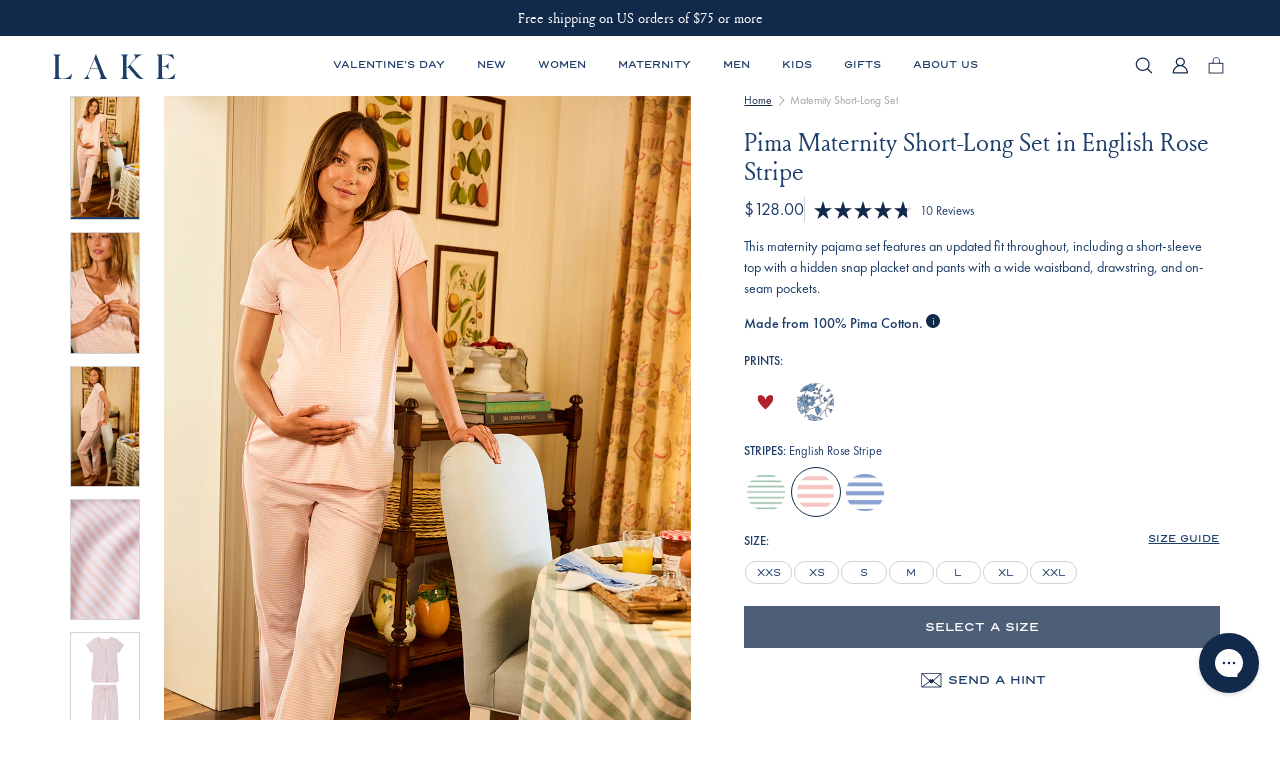

--- FILE ---
content_type: text/html; charset=utf-8
request_url: https://lakepajamas.com/products/english-rose-stripe-maternity-short-long-set
body_size: 100613
content:
<!doctype html>

<html lang='en'>
  <head>
    <!-- Start of Shoplift scripts -->
    <!-- 2026-01-15T13:50:11.6136876Z -->
<style>.shoplift-hide { opacity: 0 !important; }</style>
<style id="sl-preview-bar-hide">#preview-bar-iframe, #PBarNextFrameWrapper { display: none !important; }</style>
<script type="text/javascript">(function(rootPath, template, themeRole, themeId, isThemePreview){ /* Generated on 2026-01-19T14:45:00.7084620Z */var gt=Object.defineProperty;var mt=(R,x,V)=>x in R?gt(R,x,{enumerable:!0,configurable:!0,writable:!0,value:V}):R[x]=V;var w=(R,x,V)=>mt(R,typeof x!="symbol"?x+"":x,V);(function(){"use strict";var R=document.createElement("style");R.textContent=`#shoplift-preview-control{position:fixed;max-width:332px;height:56px;background-color:#141414;z-index:9999;bottom:20px;display:flex;border-radius:8px;box-shadow:13px 22px 7px #0000,9px 14px 7px #00000003,5px 8px 6px #0000000d,2px 4px 4px #00000017,1px 1px 2px #0000001a,0 0 #0000001a;align-items:center;margin:0 auto;left:16px;right:16px;opacity:0;transform:translateY(20px);visibility:hidden;transition:opacity .4s ease-in-out,transform .4s ease-in-out,visibility 0s .4s}#shoplift-preview-control.visible{opacity:1;transform:translateY(0);visibility:visible;transition:opacity .4s ease-in-out,transform .4s ease-in-out,visibility 0s 0s}#shoplift-preview-control *{font-family:Inter,sans-serif;color:#fff;box-sizing:border-box;font-size:16px}#shoplift-preview-variant-title{font-weight:400;line-height:140%;font-size:16px;text-align:start;letter-spacing:-.16px;flex-grow:1;text-wrap:nowrap;overflow:hidden;text-overflow:ellipsis}#shoplift-preview-variant-selector{position:relative;display:block;padding:6px 0;height:100%;min-width:0;flex:1 1 auto}#shoplift-preview-variant-menu-trigger{border:none;cursor:pointer;width:100%;background-color:transparent;padding:0 16px;border-left:1px solid #333;border-right:1px solid #333;height:100%;display:flex;align-items:center;justify-content:start;gap:8px}#shoplift-preview-variant-selector .menu-variant-label{width:24px;height:24px;border-radius:50%;padding:6px;display:flex;justify-content:center;align-items:center;font-size:12px;font-style:normal;font-weight:600;line-height:100%;letter-spacing:-.12px;flex-shrink:0}#shoplift-preview-variant-selector .preview-variant-menu{position:absolute;bottom:110%;transform:translate3d(0,20px,0);visibility:hidden;pointer-events:none;opacity:0;cursor:pointer;background-color:#141414;border:1px solid #141414;border-radius:6px;width:100%;max-height:156px;overflow-y:auto;box-shadow:0 8px 16px #0003;z-index:1;transition:opacity .3s ease-in-out,transform .3s ease-in-out,visibility 0s .3s}#shoplift-preview-variant-selector .preview-variant-menu.preview-variant-menu__visible{visibility:visible;pointer-events:auto;opacity:100;transform:translateZ(0);transition:opacity .3s ease-in-out,transform .3s ease-in-out,visibility 0s 0s}@media screen and (max-width: 400px){#shoplift-preview-variant-selector .preview-variant-menu{position:fixed;left:0;right:0;width:auto;bottom:110%}}#shoplift-preview-variant-selector .preview-variant-menu .preview-variant-menu--item{padding:12px 16px;display:flex;overflow:hidden}#shoplift-preview-variant-selector .preview-variant-menu .preview-variant-menu--item .menu-variant-label{margin-right:6px}#shoplift-preview-variant-selector .preview-variant-menu .preview-variant-menu--item span{overflow:hidden;text-overflow:ellipsis;text-wrap:nowrap;white-space:nowrap;color:#f6f6f6;font-size:14px;font-style:normal;font-weight:500}#shoplift-preview-variant-selector .preview-variant-menu .preview-variant-menu--item:hover{background-color:#545454}#shoplift-preview-variant-selector .preview-variant-menu .preview-variant-menu--item:last-of-type{border-bottom-left-radius:6px;border-bottom-right-radius:6px}#shoplift-preview-variant-selector .preview-variant-menu .preview-variant-menu--item:first-of-type{border-top-left-radius:6px;border-top-right-radius:6px}#shoplift-preview-control div:has(#shoplift-exit-preview-button){padding:0 16px}#shoplift-exit-preview-button{padding:6px 8px;font-weight:500;line-height:75%;border-radius:4px;background-color:transparent;border:none;text-decoration:none}#shoplift-exit-preview-button:hover{cursor:pointer;background-color:#333}`,document.head.appendChild(R);var x=" daum[ /]| deusu/| yadirectfetcher|(?:^|[^g])news(?!sapphire)|(?<! (?:channel/|google/))google(?!(app|/google| pixel))|(?<! cu)bots?(?:\\b|_)|(?<!(?: ya| yandex|^job|inapp;) ?)search|(?<!(?:lib))http|(?<![hg]m)score|@[a-z][\\w-]+\\.|\\(\\)|\\.com|\\b\\d{13}\\b|^<|^[\\w \\.\\-\\(?:\\):]+(?:/v?\\d+(?:\\.\\d+)?(?:\\.\\d{1,10})*?)?(?:,|$)|^[^ ]{50,}$|^\\d+\\b|^\\w+/[\\w\\(\\)]*$|^active|^ad muncher|^amaya|^avsdevicesdk/|^biglotron|^bot|^bw/|^clamav[ /]|^client/|^cobweb/|^custom|^ddg[_-]android|^discourse|^dispatch/\\d|^downcast/|^duckduckgo|^facebook|^getright/|^gozilla/|^hobbit|^hotzonu|^hwcdn/|^jeode/|^jetty/|^jigsaw|^microsoft bits|^movabletype|^mozilla/\\d\\.\\d \\(compatible;?\\)$|^mozilla/\\d\\.\\d \\w*$|^navermailapp|^netsurf|^offline|^owler|^postman|^python|^rank|^read|^reed|^rest|^rss|^snapchat|^space bison|^svn|^swcd |^taringa|^thumbor/|^track|^valid|^w3c|^webbandit/|^webcopier|^wget|^whatsapp|^wordpress|^xenu link sleuth|^yahoo|^yandex|^zdm/\\d|^zoom marketplace/|^{{.*}}$|admin|analyzer|archive|ask jeeves/teoma|bit\\.ly/|bluecoat drtr|browsex|burpcollaborator|capture|catch|check|chrome-lighthouse|chromeframe|classifier|clean|cloud|crawl|cypress/|dareboost|datanyze|dejaclick|detect|dmbrowser|download|evc-batch/|feed|firephp|gomezagent|headless|httrack|hubspot marketing grader|hydra|ibisbrowser|images|insight|inspect|iplabel|ips-agent|java(?!;)|library|mail\\.ru/|manager|measure|neustar wpm|node|nutch|offbyone|optimize|pageburst|pagespeed|parser|perl|phantomjs|pingdom|powermarks|preview|proxy|ptst[ /]\\d|reputation|resolver|retriever|rexx;|rigor|rss\\b|scan|scrape|server|sogou|sparkler/|speedcurve|spider|splash|statuscake|synapse|synthetic|tools|torrent|trace|transcoder|url|virtuoso|wappalyzer|watch|webglance|webkit2png|whatcms/|zgrab",V=/bot|spider|crawl|http|lighthouse/i,D;function W(){if(D instanceof RegExp)return D;try{D=new RegExp(x,"i")}catch{D=V}return D}function J(c){return!!c&&W().test(c)}class M{constructor(){w(this,"timestamp");this.timestamp=new Date}}class Y extends M{constructor(e,i,s){super();w(this,"type");w(this,"testId");w(this,"hypothesisId");this.type=3,this.testId=e,this.hypothesisId=i,this.timestamp=s}}class Z extends M{constructor(e){super();w(this,"type");w(this,"path");this.type=4,this.path=e}}class Q extends M{constructor(e){super();w(this,"type");w(this,"cart");this.type=5,this.cart=e}}class N extends Error{constructor(){super();w(this,"isBot");this.isBot=!0}}function X(c,t,e){for(const i of t.selectors){const s=c.querySelectorAll(i.cssSelector);for(let r=0;r<s.length;r++)e(t.testId,t.hypothesisId)}q(c,t,(i,s,r,n,o)=>o(s,r),e)}function L(c,t,e){for(const i of t.selectors)U(c,t.testId,t.hypothesisId,i,e??(()=>{}));q(c,t,U,e??(()=>{}))}function F(c){return c.urlPatterns.reduce((t,e)=>{switch(e.operator){case"contains":return t+`.*${e}.*`;case"endsWith":return t+`.*${e}`;case"startsWith":return t+`${e}.*`}},"")}function q(c,t,e,i){new MutationObserver(()=>{for(const r of t.selectors)e(c,t.testId,t.hypothesisId,r,i)}).observe(c.documentElement,{childList:!0,subtree:!0})}function U(c,t,e,i,s){const r=c.querySelectorAll(i.cssSelector);for(let n=0;n<r.length;n++){let o=r.item(n);if(o instanceof HTMLElement&&o.dataset.shoplift!==""){o.dataset.shoplift="";for(const a of i.actions.sort(at))o=tt(c,i.cssSelector,o,a)}}return r.length>0&&s?(s(t,e),!0):!1}function tt(c,t,e,i){switch(i.type){case"innerHtml":e.innerHTML=i.value;break;case"attribute":et(e,i.scope,i.value);break;case"css":it(c,t,i.value);break;case"js":st(c,e,i);break;case"copy":return rt(e);case"remove":ot(e);break;case"move":nt(e,parseInt(i.value));break}return e}function et(c,t,e){c.setAttribute(t,e)}function it(c,t,e){var s;const i=c.createElement("style");i.innerHTML=`${t} { ${e} }`,(s=c.getElementsByTagName("head")[0])==null||s.appendChild(i)}function st(c,t,e){Function("document","element",`"use strict"; ${e.value}`)(c,t)}function rt(c){const t=c.cloneNode(!0);if(!c.parentNode)throw"Can't copy node outside of DOM";return c.parentNode.insertBefore(t,c.nextSibling),t}function ot(c){c.remove()}function nt(c,t){if(t===0)return;const e=Array.prototype.slice.call(c.parentElement.children).indexOf(c),i=Math.min(Math.max(e+t,0),c.parentElement.children.length-1);c.parentElement.children.item(i).insertAdjacentElement(t>0?"afterend":"beforebegin",c)}function at(c,t){return z(c)-z(t)}function z(c){return c.type==="copy"||c.type==="remove"?0:1}var k=(c=>(c[c.Template=0]="Template",c[c.Theme=1]="Theme",c[c.UrlRedirect=2]="UrlRedirect",c[c.Script=3]="Script",c[c.Dom=4]="Dom",c[c.Price=5]="Price",c))(k||{});const lt="data:image/svg+xml,%3csvg%20width='12'%20height='12'%20viewBox='0%200%2012%2012'%20fill='none'%20xmlns='http://www.w3.org/2000/svg'%3e%3cpath%20d='M9.96001%207.90004C9.86501%207.90004%209.77001%207.86504%209.69501%207.79004L6.43501%204.53004C6.19501%204.29004%205.80501%204.29004%205.56501%204.53004L2.30501%207.79004C2.16001%207.93504%201.92001%207.93504%201.77501%207.79004C1.63001%207.64504%201.63001%207.40504%201.77501%207.26004L5.03501%204.00004C5.56501%203.47004%206.43001%203.47004%206.96501%204.00004L10.225%207.26004C10.37%207.40504%2010.37%207.64504%2010.225%207.79004C10.15%207.86004%2010.055%207.90004%209.96001%207.90004Z'%20fill='white'/%3e%3c/svg%3e",ct="data:image/svg+xml,%3csvg%20width='14'%20height='24'%20viewBox='0%200%2014%2024'%20fill='none'%20xmlns='http://www.w3.org/2000/svg'%3e%3cpath%20d='M12.3976%2014.5255C12.2833%2013.8788%2012.0498%2013.3024%2011.6952%2012.7961C11.3416%2012.2898%2010.9209%2011.8353%2010.4353%2011.4317C9.94868%2011.0291%209.43546%2010.6488%208.89565%2010.292C8.48487%2010.049%208.09577%209.78565%207.72637%209.50402C7.35697%209.2224%207.08016%208.89503%206.89694%208.51987C6.71273%208.14471%206.67826%207.69533%206.79055%207.1697C6.86345%206.83216%206.97476%206.54647%207.12351%206.31162C7.27324%206.07778%207.47124%205.89986%207.7175%205.77684C7.96377%205.65483%208.21989%205.59383%208.48389%205.59383C8.88087%205.59383%209.17639%205.7016%209.3734%205.91714C9.56943%206.13268%209.68271%206.42345%209.71424%206.78946C9.74576%207.15547%209.72015%207.55401%209.63839%207.98509C9.55663%208.41617%209.43645%208.84724%209.27687%209.27934L13.5127%208.80149C13.9638%207.52656%2014.1017%206.42447%2013.9264%205.49725C13.751%204.56901%2013.2664%203.85122%2012.4724%203.34491C12.239%203.19648%2011.9779%203.07041%2011.6893%202.96569L12.0026%201.50979L9.86397%200L7.3875%201.50979L7.11169%202.78878C6.65166%202.8874%206.21724%203.01957%205.8114%203.19038C4.85292%203.594%204.06684%204.15115%203.45117%204.86385C2.83452%205.57655%202.42571%206.40108%202.22378%207.33847C2.06616%208.06947%202.04942%208.70796%202.17551%209.25087C2.30061%209.7948%202.52028%2010.2828%202.8355%2010.7139C3.14974%2011.145%203.51816%2011.5344%203.93977%2011.881C4.36039%2012.2288%204.782%2012.5521%205.20164%2012.851C5.68334%2013.1702%206.13844%2013.5169%206.56497%2013.8921C6.99052%2014.2672%207.31954%2014.7125%207.55004%2015.228C7.78055%2015.7445%207.81502%2016.3769%207.65347%2017.1262C7.56482%2017.5389%207.43676%2017.8765%207.27028%2018.1388C7.10381%2018.4011%206.89596%2018.5983%206.64772%2018.7295C6.3985%2018.8606%206.12071%2018.9267%205.8114%2018.9267C5.21641%2018.9267%204.79776%2018.6034%204.62833%2018.1632C4.4589%2017.7229%204.47367%2017.2583%204.60075%2016.5639C4.72782%2015.8705%205.05092%2015.1395%205.37107%2014.3699H1.17665C1.17665%2014.3699%200.207341%2016.1115%200.0310135%2017.6762C-0.0655232%2018.5302%200.0635208%2019.2653%200.41519%2019.8844C0.76686%2020.5036%201.33032%2020.9814%202.10655%2021.319C2.39222%2021.443%202.7104%2021.5447%203.05813%2021.623L2.54589%2024H7.17473L7.7047%2021.5386C8.08493%2021.442%208.43857%2021.3231%208.76562%2021.1787C9.73985%2020.7476%2010.52%2020.1427%2011.1071%2019.3649C11.6932%2018.5871%2012.0873%2017.7291%2012.2892%2016.7917C12.4744%2015.9295%2012.5099%2015.1741%2012.3966%2014.5275L12.3976%2014.5255Z'%20fill='white'/%3e%3c/svg%3e";async function dt(c){let t=c.replace(/-/g,"+").replace(/_/g,"/");for(;t.length%4;)t+="=";const e=atob(t),i=Uint8Array.from(e,n=>n.charCodeAt(0)),s=new Blob([i]).stream().pipeThrough(new DecompressionStream("gzip")),r=await new Response(s).text();return JSON.parse(r)}function O(c,t){return typeof t=="string"&&/\d{4}-\d{2}-\d{2}T\d{2}:\d{2}:\d{2}.\d+(?:Z|[+-]\d+)/.test(t)?new Date(t):t}function H(c,t){return t}function E(c,t=!1,e=!1,i=","){const s=c/100;if(e){const n=Math.round(s).toLocaleString("en-US");return i!==","?n.replace(/,/g,i):n}else{const r=t?",":".",n=s.toFixed(2).split("."),o=parseInt(n[0],10),a=n[1]??"00",l=o.toLocaleString("en-US");return i!==","?`${l.replace(/,/g,i)}${r}${a}`:t?`${l.replace(/,/g,".")}${r}${a}`:`${l}${r}${a}`}}function $(c,t,e,i){const s=t.replace("{{amount}}",E(c,!1,!1)).replace("{{amount_no_decimals}}",E(c,!1,!0)).replace("{{amount_with_comma_separator}}",E(c,!0,!1)).replace("{{amount_no_decimals_with_comma_separator}}",E(c,!0,!0)).replace("{{amount_with_space_separator}}",E(c,!1,!1," ")).replace("{{amount_no_decimals_with_space_separator}}",E(c,!1,!0," ")).replace("{{amount_with_apostrophe_separator}}",E(c,!1,!1,"'")).replace("{{amount_no_decimals_with_apostrophe_separator}}",E(c,!1,!0,"'")).replace("{{amount_with_period_and_space_separator}}",E(c,!1,!1,". ")).replace("{{amount_no_decimals_with_period_and_space_separator}}",E(c,!1,!0,". "));return i?`${s} ${e}`:s}function B(c){return c.replace(/[^\d.,\s-]/g,"").trim()}function ht(c){const t=new Map;for(const[e,i,s]of c.v)t.set(e,{priceInCents:i,compareAtPriceInCents:s});return t}function pt(c,t,e,i){const{priceInCents:s,compareAtPriceInCents:r}=e,{mf:n,c:o,cce:a}=i;if(c.getAttribute("data-sl-attribute-p")===t)c.innerHTML=$(s,n,o,a);else if(c.getAttribute("data-sl-attribute-cap")===t)r<=0||r<=s?c.remove():c.innerHTML=$(r,n,o,a);else if(c.getAttribute("data-sl-attribute-discount")===t&&!(r<=0||r<=s)){const h=Math.round((r-s)/r*100),u=B($(r-s,n,o,!1)),p=c.getAttribute("data-sl-format")||"percent";p==="percent"?c.textContent=`-${h}%`:p==="amount"?c.textContent=`-${u}`:p==="both"&&(c.textContent=`-${h}% (-${u})`)}}function ut(c){const t=[],e={id:"url-pattern",operator:"contains",value:"/"};for(const[i,s,r]of c.v){t.push({id:`p-${i}`,cssSelector:`[data-sl-attribute-p="${i}"]`,urlPatterns:[e],actions:[{id:`p-action-${i}`,type:"innerHtml",scope:"price",value:$(s,c.mf,c.c,c.cce)}]});const n=r<=0||r<=s;if(t.push({id:`cap-${i}`,cssSelector:`[data-sl-attribute-cap="${i}"]`,urlPatterns:[e],actions:[{id:`cap-action-${i}`,type:n?"remove":"innerHtml",scope:"compare-at-price",value:n?"":$(r,c.mf,c.c,c.cce)}]}),!n&&r>s){const o=Math.round((r-s)/r*100),a=B($(r-s,c.mf,c.c,!1));t.push({id:`d-${i}`,cssSelector:`[data-sl-attribute-discount="${i}"]`,urlPatterns:[e],actions:[{id:`d-action-${i}`,type:"js",scope:null,value:`(function(doc, el) {              var format = el.getAttribute('data-sl-format') || 'percent';              if (format === 'percent') {                el.textContent = '-${o}%';              } else if (format === 'amount') {                el.textContent = '-${a}';              } else if (format === 'both') {                el.textContent = '-${o}% (-${a})';              }            })`}]})}}return t}let G=!1;class ft{constructor(t,e,i,s,r,n,o,a,l,h,u){w(this,"DATA_SL_ATTRIBUTE_P","data-sl-attribute-p");w(this,"DATA_SL_TEST_ID","data-sl-test-id");w(this,"VIEWPORT_TRACK_THRESHOLD",.5);w(this,"temporarySessionKey","Shoplift_Session");w(this,"essentialSessionKey","Shoplift_Essential");w(this,"analyticsSessionKey","Shoplift_Analytics");w(this,"priceSelectorsSessionKey","Shoplift_PriceSelectors");w(this,"legacySessionKey");w(this,"cssHideClass");w(this,"testConfigs");w(this,"inactiveTestConfigs");w(this,"testsFilteredByAudience");w(this,"sendPageView");w(this,"shopliftDebug");w(this,"gaConfig");w(this,"getCountryTimeout");w(this,"state");w(this,"shopifyAnalyticsId");w(this,"cookie",document.cookie);w(this,"isSyncing",!1);w(this,"isSyncingGA",!1);w(this,"fetch");w(this,"localStorageSet");w(this,"localStorageGet");w(this,"sessionStorageSet",window.sessionStorage.setItem.bind(window.sessionStorage));w(this,"sessionStorageGet",window.sessionStorage.getItem.bind(window.sessionStorage));w(this,"urlParams",new URLSearchParams(window.location.search));w(this,"device");w(this,"logHistory");w(this,"activeViewportObservers",new Map);w(this,"_priceTestProductIds",null);this.shop=t,this.host=e,this.eventHost=i,this.disableReferrerOverride=a,this.logHistory=[],this.legacySessionKey=`SHOPLIFT_SESSION_${this.shop}`,this.cssHideClass=s?"shoplift-hide":"",this.testConfigs=h.map(d=>({...d,startAt:new Date(d.startAt),statusHistory:d.statusHistory.map(v=>({...v,createdAt:new Date(v.createdAt)}))})),this.inactiveTestConfigs=u,this.sendPageView=!!r,this.shopliftDebug=n===!0,this.gaConfig=o!=={"sendEvents":true,"mode":"gtm"}?o:{sendEvents:!1},this.fetch=window.fetch.bind(window),this.localStorageSet=window.localStorage.setItem.bind(window.localStorage),this.localStorageGet=window.localStorage.getItem.bind(window.localStorage);const p=this.getDeviceType();this.device=p!=="tablet"?p:"mobile",this.state=this.loadState(),this.shopifyAnalyticsId=this.getShopifyAnalyticsId(),this.testsFilteredByAudience=h.filter(d=>d.status=="active"),this.getCountryTimeout=l===1000?1e3:l,this.log("State Loaded",JSON.stringify(this.state))}deriveCategoryFromExistingTests(){if(!this.state.temporary.testCategory&&this.state.essential.visitorTests.length>0){const t=this.state.essential.visitorTests.some(e=>{if(!e.hypothesisId)return!1;const i=this.getHypothesis(e.hypothesisId);return i&&["theme","basicScript","price"].includes(i.type)});this.state.temporary.testCategory=t?"global":"conditional",this.persistTemporaryState(),this.log("Derived test category from existing visitorTests: %s",this.state.temporary.testCategory)}}async init(){var t;try{if(this.log("Shoplift script initializing"),window.Shopify&&window.Shopify.designMode){this.log("Skipping script for design mode");return}if(window.location.href.includes("slScreenshot=true")){this.log("Skipping script for screenshot");return}if(window.location.hostname.endsWith(".edgemesh.com")){this.log("Skipping script for preview");return}if(window.location.href.includes("isShopliftMerchant")){const i=this.urlParams.get("isShopliftMerchant")==="true";this.log("Setting merchant session to %s",i),this.state.temporary.isMerchant=i,this.persistTemporaryState()}if(this.state.temporary.isMerchant){this.log("Setting up preview for merchant"),typeof window.shoplift!="object"&&this.setShopliftStub(),this.state.temporary.previewConfig||this.hidePage(),await this.initPreview(),(t=document.querySelector("#sl-preview-bar-hide"))==null||t.remove();return}if(this.state.temporary.previewConfig=void 0,J(navigator.userAgent))return;if(navigator.userAgent.includes("Chrome/118")){this.log("Random: %o",[Math.random(),Math.random(),Math.random()]);const i=await this.makeRequest({url:`${this.eventHost}/api/v0/events/ip`,method:"get"}).then(s=>s==null?void 0:s.json());this.log(`IP: ${i}`),this.makeRequest({url:`${this.eventHost}/api/v0/logs`,method:"post",data:JSON.stringify(this.debugState(),H)}).catch()}if(this.shopifyAnalyticsId=this.getShopifyAnalyticsId(),this.monitorConsentChange(),this.checkForThemePreview())return;if(!this.disableReferrerOverride&&this.state.temporary.originalReferrer!=null){this.log(`Overriding referrer from '${document.referrer}' to '${this.state.temporary.originalReferrer}'`);const i=this.state.temporary.originalReferrer;delete this.state.temporary.originalReferrer,this.persistTemporaryState(),Object.defineProperty(document,"referrer",{get:()=>i,enumerable:!0,configurable:!0})}if(await this.refreshVisitor(this.shopifyAnalyticsId),await this.handleVisitorTest()){this.log("Redirecting for visitor test");return}this.setShoplift(),this.showPage(),this.ensureCartAttributesForExistingPriceTests(!1),await this.finalize(),console.log("SHOPLIFT SCRIPT INITIALIZED!")}catch(e){if(e instanceof N)return;throw e}finally{typeof window.shoplift!="object"&&this.setShopliftStub()}}getVariantColor(t){switch(t){case"a":return{text:"#141414",bg:"#E2E2E2"};case"b":return{text:"rgba(255, 255, 255, 1)",bg:"rgba(37, 99, 235, 1)"}}}getDefaultVariantTitle(t){return t.title?t.title:t.type==="price"?t.isControl?"Original prices":"Variant prices":t.isControl?"Original":"Untitled variant "+t.label.toUpperCase()}async initPreview(){const t=this.urlParams.get("previewConfig");if(t){this.state.temporary.previewConfig=void 0,this.log("Setting up the preview"),this.log("Found preview config, writing to temporary state");const e=await dt(t);if(this.state.temporary.previewConfig=e,this.state.temporary.previewConfig.testTypeCategory===k.Price){this.hidePage(!0);const s=this.state.temporary.previewConfig;let r=`${this.host}/api/dom-selectors/${s.storeId}/${s.testId}/${s.isDraft||!1}`;s.shopifyProductId&&(r+=`?productId=${s.shopifyProductId}`);const n=await this.makeJsonRequest({method:"get",url:r}).catch(o=>(this.log("Error getting domSelectors",o),null));s.variants.forEach(o=>{var a;return o.domSelectors=(a=n[o.id])==null?void 0:a.domSelectors})}this.persistTemporaryState();const i=new URL(window.location.toString());i.searchParams.delete("previewConfig"),this.queueRedirect(i)}else if(this.state.temporary.previewConfig){this.showPage();const e=this.state.temporary.previewConfig;e.testTypeCategory===k.Template&&this.handleTemplatePreview(e)&&this.initPreviewControls(e),e.testTypeCategory===k.UrlRedirect&&this.handleUrlPreview(e)&&this.initPreviewControls(e),e.testTypeCategory===k.Script&&this.handleScriptPreview(e)&&this.initPreviewControls(e),e.testTypeCategory===k.Price&&await this.handlePricePreview(e)&&this.initPreviewControls(e)}}initPreviewControls(t){document.addEventListener("DOMContentLoaded",()=>{const e=t.variants.find(v=>v.id===t.currentVariant),i=(e==null?void 0:e.label)||"a",s=t.variants,r=document.createElement("div");r.id="shoplift-preview-control";const n=document.createElement("div"),o=document.createElement("img");o.src=ct,o.height=24,o.width=14,n.style.padding="0 16px",n.style.lineHeight="100%",n.appendChild(o),r.appendChild(n);const a=document.createElement("div");a.id="shoplift-preview-variant-selector";const l=document.createElement("button");l.id="shoplift-preview-variant-menu-trigger";const h=document.createElement("div");h.className="menu-variant-label",h.style.backgroundColor=this.getVariantColor(i).bg,h.style.color=this.getVariantColor(i).text,h.innerText=i.toUpperCase(),l.appendChild(h);const u=document.createElement("span");if(u.id="shoplift-preview-variant-title",u.innerText=e?this.getDefaultVariantTitle(e):"Untitled variant "+i.toUpperCase(),l.appendChild(u),s.length>1){const v=document.createElement("img");v.src=lt,v.width=12,v.height=12,v.style.height="12px",v.style.width="12px",l.appendChild(v);const T=document.createElement("div");T.className="preview-variant-menu";for(const m of t.variants.filter(C=>C.id!==t.currentVariant)){const C=document.createElement("div");C.className="preview-variant-menu--item";const A=document.createElement("div");A.className="menu-variant-label",A.style.backgroundColor=this.getVariantColor(m.label).bg,A.style.color=this.getVariantColor(m.label).text,A.style.flexShrink="0",A.innerText=m.label.toUpperCase(),C.appendChild(A);const y=document.createElement("span");y.innerText=this.getDefaultVariantTitle(m),C.appendChild(y),C.addEventListener("click",()=>{this.pickVariant(m.id)}),T.appendChild(C)}a.appendChild(T),l.addEventListener("click",()=>{T.className!=="preview-variant-menu preview-variant-menu__visible"?T.classList.add("preview-variant-menu__visible"):T.classList.remove("preview-variant-menu__visible")}),document.addEventListener("click",m=>{m.target instanceof Element&&!l.contains(m.target)&&T.className==="preview-variant-menu preview-variant-menu__visible"&&T.classList.remove("preview-variant-menu__visible")})}else l.style.pointerEvents="none",h.style.margin="0";a.appendChild(l),r.appendChild(a);const p=document.createElement("div"),d=document.createElement("button");d.id="shoplift-exit-preview-button",d.innerText="Exit",p.appendChild(d),d.addEventListener("click",()=>{this.exitPreview()}),r.appendChild(p),document.body.appendChild(r),requestAnimationFrame(()=>{r.classList.add("visible")})}),this.ensureCartAttributesForExistingPriceTests(!0)}pickVariant(t){var e,i,s,r;if(this.state.temporary.previewConfig){const n=this.state.temporary.previewConfig,o=new URL(window.location.toString());if(n.testTypeCategory===k.UrlRedirect){const a=(e=n.variants.find(l=>l.id===n.currentVariant))==null?void 0:e.redirectUrl;if(o.pathname===a){const l=(i=n.variants.find(h=>h.id===t))==null?void 0:i.redirectUrl;l&&(o.pathname=l)}}if(n.testTypeCategory===k.Template){const a=(s=n.variants.find(l=>l.id===n.currentVariant))==null?void 0:s.pathName;if(a&&o.pathname===a){const l=(r=n.variants.find(h=>h.id===t))==null?void 0:r.pathName;l&&l!==a&&(o.pathname=l)}}n.currentVariant=t,this.persistTemporaryState(),this.queueRedirect(o)}}exitPreview(){var e,i,s,r;const t=new URL(window.location.toString());if(((e=this.state.temporary.previewConfig)==null?void 0:e.testTypeCategory)===k.Template&&t.searchParams.delete("view"),((i=this.state.temporary.previewConfig)==null?void 0:i.testTypeCategory)===k.Script&&t.searchParams.delete("slVariant"),((s=this.state.temporary.previewConfig)==null?void 0:s.testTypeCategory)===k.UrlRedirect){const o=this.state.temporary.previewConfig.variants.filter(l=>!l.isControl&&l.redirectUrl!==null).map(l=>l.redirectUrl),a=(r=this.state.temporary.previewConfig.variants.find(l=>l.label==="a"))==null?void 0:r.redirectUrl;o.includes(t.pathname)&&a&&(t.pathname=a)}this.state.temporary.previewConfig=void 0,this.persistTemporaryState(),this.hidePage(),this.queueRedirect(t)}handleTemplatePreview(t){const e=t.currentVariant,i=t.variants.find(a=>a.id===e);if(!i)return!1;const s=t.variants.find(a=>a.isControl);if(!s)return!1;this.log("Setting up template preview for type",s.type);const r=new URL(window.location.toString()),n=r.searchParams.get("view"),o=i.type===s.type;return!o&&!i.isControl&&template.suffix===s.affix&&this.typeFromTemplate()===s.type&&i.pathName!==null?(this.log("Hit control template type, redirecting to the variant url"),this.hidePage(),r.pathname=i.pathName,this.queueRedirect(r),!0):(!i.isControl&&this.typeFromTemplate()==i.type&&template.suffix===s.affix&&o&&n!==(i.affix||"__DEFAULT__")&&(this.log("Template type and affix match control, updating the view param"),r.searchParams.delete("view"),this.log("Setting the new viewParam to",i.affix||"__DEFAULT__"),this.hidePage(),r.searchParams.set("view",i.affix||"__DEFAULT__"),this.queueRedirect(r)),n!==null&&n!==i.affix&&(r.searchParams.delete("view"),this.hidePage(),this.queueRedirect(r)),!0)}handleUrlPreview(t){var n;const e=t.currentVariant,i=t.variants.find(o=>o.id===e),s=(n=t.variants.find(o=>o.isControl))==null?void 0:n.redirectUrl;if(!i)return!1;this.log("Setting up URL redirect preview");const r=new URL(window.location.toString());return r.pathname===s&&!i.isControl&&i.redirectUrl!==null&&(this.log("Url matches control, redirecting"),this.hidePage(),r.pathname=i.redirectUrl,this.queueRedirect(r)),!0}handleScriptPreview(t){const e=t.currentVariant,i=t.variants.find(n=>n.id===e);if(!i)return!1;this.log("Setting up script preview");const s=new URL(window.location.toString());return s.searchParams.get("slVariant")!==i.id&&(this.log("current id doesn't match the variant, redirecting"),s.searchParams.delete("slVariant"),this.log("Setting the new slVariantParam"),this.hidePage(),s.searchParams.set("slVariant",i.id),this.queueRedirect(s)),!0}async handlePricePreview(t){const e=t.currentVariant,i=t.variants.find(s=>s.id===e);return i?(this.log("Setting up price preview"),i.domSelectors&&i.domSelectors.length>0&&(L(document,{testId:t.testId,hypothesisId:i.id,selectors:i.domSelectors}),this.ensureCartAttributesForExistingPriceTests(!0)),!0):!1}async finalize(){const t=await this.getCartState();t!==null&&this.queueCartUpdate(t),this.pruneStateAndSave(),await this.syncAllEvents()}setShoplift(){this.log("Setting up public API");const e=this.urlParams.get("slVariant")==="true",i=e?null:this.urlParams.get("slVariant");window.shoplift={isHypothesisActive:async s=>{if(this.log("Script checking variant for hypothesis '%s'",s),e)return this.log("Forcing variant for hypothesis '%s'",s),!0;if(i!==null)return this.log("Forcing hypothesis '%s'",i),s===i;const r=this.testConfigs.find(o=>o.hypotheses.some(a=>a.id===s));if(!r)return this.log("No test found for hypothesis '%s'",s),!1;const n=this.state.essential.visitorTests.find(o=>o.testId===r.id);return n?(this.log("Active visitor test found",s),n.hypothesisId===s):(await this.manuallySplitVisitor(r),this.testConfigs.some(o=>o.hypotheses.some(a=>a.id===s&&this.state.essential.visitorTests.some(l=>l.hypothesisId===a.id))))},setAnalyticsConsent:async s=>{await this.onConsentChange(s,!0)},getVisitorData:()=>({visitor:this.state.analytics.visitor,visitorTests:this.state.essential.visitorTests.filter(s=>!s.isInvalid).map(s=>{const{shouldSendToGa:r,savedAt:n,...o}=s;return o})})}}setShopliftStub(){this.log("Setting up stubbed public API");const e=this.urlParams.get("slVariant")==="true",i=e?null:this.urlParams.get("slVariant");window.shoplift={isHypothesisActive:s=>Promise.resolve(e||s===i),setAnalyticsConsent:()=>Promise.resolve(),getVisitorData:()=>({visitor:null,visitorTests:[]})}}async manuallySplitVisitor(t){this.log("Starting manual split for test '%s'",t.id),await this.handleVisitorTest([t]),this.saveState(),this.syncAllEvents()}async handleVisitorTest(t){await this.filterTestsByAudience(this.testConfigs,this.state.analytics.visitor??this.buildBaseVisitor(),this.state.essential.visitorTests),this.deriveCategoryFromExistingTests(),this.clearStaleReservations();let e=t?t.filter(i=>this.testsFilteredByAudience.some(s=>s.id===i.id)):[...this.testsForUrl(this.testsFilteredByAudience),...this.domTestsForUrl(this.testsFilteredByAudience)];try{if(e.length===0)return this.log("No tests found"),!1;this.log("Checking for existing visitor test on page");const i=this.getCurrentVisitorHypothesis(e);if(i){this.log("Found current visitor test");const a=this.considerRedirect(i);return a&&(this.log("Redirecting for current visitor test"),this.redirect(i)),a}const s=this.getReservationForCurrentPage();if(s){this.log("Found matching reservation for current page: %s",s.testId);const a=this.getHypothesis(s.hypothesisId);if(a){a.type!=="price"&&this.realizeReservationForCriteria(s.entryCriteriaKey);const l=this.considerRedirect(a);return l&&this.redirect(a),l}}this.log("No active test relation for test page");const r=this.testsForUrl(this.inactiveTestConfigs.filter(a=>this.testIsPaused(a)&&a.hypotheses.some(l=>this.state.essential.visitorTests.some(h=>h.hypothesisId===l.id)))).map(a=>a.id);if(r.length>0)return this.log("Visitor has paused tests for test page, skipping test assignment: %o",r),!1;if(!this.state.temporary.testCategory){const a=this.testsFilteredByAudience.filter(h=>this.isGlobalEntryCriteria(this.getEntryCriteriaKey(h))),l=this.testsFilteredByAudience.filter(h=>!this.isGlobalEntryCriteria(this.getEntryCriteriaKey(h)));if(this.log("Category dice roll - global tests: %o, conditional tests: %o",a.map(h=>({id:h.id,title:h.title,criteria:this.getEntryCriteriaKey(h)})),l.map(h=>({id:h.id,title:h.title,criteria:this.getEntryCriteriaKey(h)}))),a.length>0&&l.length>0){const h=a.length,u=l.length,p=h+u,d=Math.random()*p;this.state.temporary.testCategory=d<h?"global":"conditional",this.log("Category dice roll: rolled %.2f of %d (global weight: %d, conditional weight: %d), selected '%s'",d,p,h,u,this.state.temporary.testCategory)}else a.length>0?(this.state.temporary.testCategory="global",this.log("Only global tests available, setting category to global")):(this.state.temporary.testCategory="conditional",this.log("Only conditional tests available, setting category to conditional"));this.persistTemporaryState()}const n=this.state.temporary.testCategory;if(this.log("Visitor test category: %s",n),n==="global"){const a=this.testsFilteredByAudience.filter(l=>!this.isGlobalEntryCriteria(this.getEntryCriteriaKey(l)));for(const l of a)this.markTestAsBlocked(l,"category:global");e=e.filter(l=>this.isGlobalEntryCriteria(this.getEntryCriteriaKey(l)))}else{const a=this.testsFilteredByAudience.filter(l=>this.isGlobalEntryCriteria(this.getEntryCriteriaKey(l)));for(const l of a)this.markTestAsBlocked(l,"category:conditional");e=e.filter(l=>!this.isGlobalEntryCriteria(this.getEntryCriteriaKey(l)))}if(e.length===0)return this.log("No tests remaining after category filter"),!1;this.createReservations(e);const o=this.getReservationForCurrentPage();if(o&&!o.isRealized){const a=this.getHypothesis(o.hypothesisId);if(a){a.type!=="price"&&this.realizeReservationForCriteria(o.entryCriteriaKey);const l=this.considerRedirect(a);return l&&(this.log("Redirecting for new test"),this.redirect(a)),l}}return!1}finally{this.includeInDomTests(),this.saveState()}}includeInDomTests(){this.applyControlForAudienceFilteredPriceTests();const t=this.getDomTestsForCurrentUrl(),e=this.getVisitorDomHypothesis(t);for(const i of t){this.log("Evaluating dom test '%s'",i.id);const s=i.hypotheses.some(d=>d.type==="price");if(this.state.essential.visitorTests.find(d=>d.testId===i.id&&d.isInvalid&&!d.hypothesisId)){if(this.log("Visitor is blocked from test '%s', applying control prices if price test",i.id),s){const d=i.hypotheses.find(v=>v.isControl);d!=null&&d.priceData&&(this.applyPriceTestWithMapLookup(i.id,d,[d],()=>{this.log("Control prices applied for blocked visitor, no metrics tracked")}),this.updatePriceTestHiddenInputs(i.id,"control",!1))}continue}const n=this.getReservationForTest(i.id);let o=null,a=!1;const l=e.find(d=>i.hypotheses.some(v=>d.id===v.id));if(n)o=this.getHypothesis(n.hypothesisId)??null,this.log("Using reserved hypothesis '%s' for test '%s'",n.hypothesisId,i.id);else if(l)o=l,this.log("Using existing hypothesis assignment for test '%s'",i.id);else if(s){const d=this.visitorActiveTestTypeWithReservations();d?(a=!0,this.log("Visitor already in test type '%s', treating as non-test for price test '%s'",d,i.id)):o=this.pickHypothesis(i)}else o=this.pickHypothesis(i);if(a&&s){const d=i.hypotheses.find(v=>v.isControl);d!=null&&d.priceData&&(this.log("Applying control prices for non-test visitor on price test '%s' (Map-based)",i.id),this.applyPriceTestWithMapLookup(i.id,d,[d],()=>{this.log("Control prices applied for non-test visitor, no metrics tracked")}),this.updatePriceTestHiddenInputs(i.id,"control",!1));continue}if(!o){this.log("Failed to pick hypothesis for test");continue}const h=i.bayesianRevision??4,u=o.type==="price",p=h>=5;if(u&&p){if(this.log(`Price test with Map-based lookup (v${h}): ${i.id}`),!o.priceData){this.log("No price data for hypothesis '%s', skipping",o.id);continue}const d=o.isControl?"control":"variant";this.log(`Setting up Map-based price test for ${d} (test: ${i.id})`),this.applyPriceTestWithMapLookup(i.id,o,i.hypotheses,v=>{const T=this.getReservationForTest(v);T&&!T.isRealized&&T.entryCriteriaKey?this.realizeReservationForCriteria(T.entryCriteriaKey):this.queueAddVisitorToTest(v,o),this.saveState(),this.queuePageView(window.location.pathname),this.syncAllEvents()});continue}if(u&&!p){this.log(`Price test without viewport tracking (v${h}): ${i.id}`);const d=this.getDomSelectorsForHypothesis(o);if(d.length===0)continue;L(document,{testId:i.id,hypothesisId:o.id,selectors:d},v=>{this.queueAddVisitorToTest(v,o),this.saveState(),this.queuePageView(window.location.pathname),this.syncAllEvents()});continue}if(!o.domSelectors||o.domSelectors.length===0){this.log("No selectors found, skipping hypothesis");continue}L(document,{testId:i.id,hypothesisId:o.id,selectors:o.domSelectors},d=>{this.queueAddVisitorToTest(d,o),this.saveState(),this.queuePageView(window.location.pathname),this.syncAllEvents()})}}considerRedirect(t){if(this.log("Considering redirect for hypothesis '%s'",t.id),t.isControl)return this.log("Skipping redirect for control"),!1;if(t.type==="basicScript"||t.type==="manualScript")return this.log("Skipping redirect for script test"),!1;const e=this.state.essential.visitorTests.find(n=>n.hypothesisId===t.id),i=new URL(window.location.toString()),r=new URLSearchParams(window.location.search).get("view");if(t.type==="theme"){if(!(t.themeId===themeId)){if(this.log("Theme id '%s' is not hypothesis theme ID '%s'",t.themeId,themeId),e&&e.themeId!==t.themeId&&(e.themeId===themeId||!this.isThemePreview()))this.log("On old theme, redirecting and updating local visitor"),e.themeId=t.themeId;else if(this.isThemePreview())return this.log("On non-test theme, skipping redirect"),!1;return this.log("Hiding page to redirect for theme test"),this.hidePage(),!0}return!1}else if(t.type!=="dom"&&t.type!=="price"&&t.affix!==template.suffix&&t.affix!==r||t.redirectPath&&!i.pathname.endsWith(t.redirectPath))return this.log("Hiding page to redirect for template test"),this.hidePage(),!0;return this.log("Not redirecting"),!1}redirect(t){if(this.log("Redirecting to hypothesis '%s'",t.id),t.isControl)return;const e=new URL(window.location.toString());if(e.searchParams.delete("view"),t.redirectPath){const i=RegExp("^(/w{2}-w{2})/").exec(e.pathname);if(i&&i.length>1){const s=i[1];e.pathname=`${s}${t.redirectPath}`}else e.pathname=t.redirectPath}else t.type==="theme"?(e.searchParams.set("_ab","0"),e.searchParams.set("_fd","0"),e.searchParams.set("_sc","1"),e.searchParams.set("preview_theme_id",t.themeId.toString())):t.type!=="urlRedirect"&&e.searchParams.set("view",t.affix);this.queueRedirect(e)}async refreshVisitor(t){if(t===null||!this.state.essential.isFirstLoad||!this.testConfigs.some(i=>i.visitorOption!=="all"))return;this.log("Refreshing visitor"),this.hidePage();const e=await this.getVisitor(t);e&&e.id&&this.updateLocalVisitor(e)}buildBaseVisitor(){return{shopifyAnalyticsId:this.shopifyAnalyticsId,device:this.device,country:null,...this.state.essential.initialState}}getInitialState(){const t=this.getUTMValue("utm_source")??"",e=this.getUTMValue("utm_medium")??"",i=this.getUTMValue("utm_campaign")??"",s=this.getUTMValue("utm_content")??"",r=window.document.referrer,n=this.device;return{createdAt:new Date,utmSource:t,utmMedium:e,utmCampaign:i,utmContent:s,referrer:r,device:n}}checkForThemePreview(){var t,e;return this.log("Checking for theme preview"),window.location.hostname.endsWith(".shopifypreview.com")?(this.log("on shopify preview domain"),this.clearThemeBar(!0,!1,this.state),(t=document.querySelector("#sl-preview-bar-hide"))==null||t.remove(),!1):this.isThemePreview()?this.state.essential.visitorTests.some(i=>i.isThemeTest&&i.hypothesisId!=null&&this.getHypothesis(i.hypothesisId)&&i.themeId===themeId)?(this.log("On active theme test, removing theme bar"),this.clearThemeBar(!1,!0,this.state),!1):this.state.essential.visitorTests.some(i=>i.isThemeTest&&i.hypothesisId!=null&&!this.getHypothesis(i.hypothesisId)&&i.themeId===themeId)?(this.log("Visitor is on an inactive theme test, redirecting to main theme"),this.redirectToMainTheme(),!0):this.state.essential.isFirstLoad?(this.log("No visitor found on theme preview, redirecting to main theme"),this.redirectToMainTheme(),!0):this.inactiveTestConfigs.some(i=>i.hypotheses.some(s=>s.themeId===themeId))?(this.log("Current theme is an inactive theme test, redirecting to main theme"),this.redirectToMainTheme(),!0):this.testConfigs.some(i=>i.hypotheses.some(s=>s.themeId===themeId))?(this.log("Falling back to clearing theme bar"),this.clearThemeBar(!1,!0,this.state),!1):(this.log("No tests on current theme, skipping script"),this.clearThemeBar(!0,!1,this.state),(e=document.querySelector("#sl-preview-bar-hide"))==null||e.remove(),!0):(this.log("Not on theme preview"),this.clearThemeBar(!0,!1,this.state),!1)}redirectToMainTheme(){this.hidePage();const t=new URL(window.location.toString());t.searchParams.set("preview_theme_id",""),this.queueRedirect(t)}testsForUrl(t){const e=new URL(window.location.href),i=this.typeFromTemplate();return t.filter(s=>s.hypotheses.some(r=>r.type!=="dom"&&r.type!=="price"&&(r.isControl&&r.type===i&&r.affix===template.suffix||r.type==="theme"||r.isControl&&r.type==="urlRedirect"&&r.redirectPath&&e.pathname.endsWith(r.redirectPath)||r.type==="basicScript"))&&(s.ignoreTestViewParameterEnforcement||!e.searchParams.has("view")||s.hypotheses.map(r=>r.affix).includes(e.searchParams.get("view")??"")))}domTestsForUrl(t){const e=new URL(window.location.href);return t.filter(i=>i.hypotheses.some(s=>s.type!=="dom"&&s.type!=="price"?!1:s.type==="price"&&s.priceData&&s.priceData.v.length>0?!0:s.domSelectors&&s.domSelectors.some(r=>new RegExp(F(r)).test(e.toString()))))}async filterTestsByAudience(t,e,i){const s=[];let r=e.country;!r&&t.some(n=>n.requiresCountry&&!i.some(o=>o.testId===n.id))&&(this.log("Hiding page to check geoip"),this.hidePage(),r=await this.makeJsonRequest({method:"get",url:`${this.eventHost}/api/v0/visitors/get-country`,signal:AbortSignal.timeout(this.getCountryTimeout)}).catch(n=>(this.log("Error getting country",n),null)));for(const n of t){if(this.log("Checking audience for test '%s'",n.id),this.state.essential.visitorTests.some(l=>l.testId===n.id&&l.hypothesisId==null)){console.log(`Skipping blocked test '${n.id}'`);continue}const o=this.visitorCreatedDuringTestActive(n.statusHistory);(i.some(l=>l.testId===n.id&&(n.device==="all"||n.device===e.device&&n.device===this.device))||this.isTargetAudience(n,e,o,r))&&(this.log("Visitor is in audience for test '%s'",n.id),s.push(n))}this.testsFilteredByAudience=s}isTargetAudience(t,e,i,s){const r=this.getChannel(e);return(t.device==="all"||t.device===e.device&&t.device===this.device)&&(t.visitorOption==="all"||t.visitorOption==="new"&&i||t.visitorOption==="returning"&&!i)&&(t.targetAudiences.length===0||t.targetAudiences.reduce((n,o)=>n||o.reduce((a,l)=>a&&l(e,i,r,s),!0),!1))}visitorCreatedDuringTestActive(t){let e="";for(const i of t){if(this.state.analytics.visitor!==null&&this.state.analytics.visitor.createdAt<i.createdAt||this.state.essential.initialState.createdAt<i.createdAt)break;e=i.status}return e==="active"}getDomTestsForCurrentUrl(){return this.domTestsForUrl(this.testsFilteredByAudience)}getCurrentVisitorHypothesis(t){return t.flatMap(e=>e.hypotheses).find(e=>e.type!=="dom"&&e.type!=="price"&&this.state.essential.visitorTests.some(i=>i.hypothesisId===e.id))}getVisitorDomHypothesis(t){return t.flatMap(e=>e.hypotheses).filter(e=>(e.type==="dom"||e.type==="price")&&this.state.essential.visitorTests.some(i=>i.hypothesisId===e.id))}getHypothesis(t){return this.testConfigs.filter(e=>e.hypotheses.some(i=>i.id===t)).map(e=>e.hypotheses.find(i=>i.id===t))[0]}getDomSelectorsForHypothesis(t){if(!t)return[];if(t.domSelectors&&t.domSelectors.length>0)return t.domSelectors;if(t.priceData){const e=`${this.priceSelectorsSessionKey}_${t.id}`;try{const s=sessionStorage.getItem(e);if(s){const r=JSON.parse(s);return t.domSelectors=r,this.log("Loaded %d price selectors from cache for hypothesis '%s'",r.length,t.id),r}}catch{}const i=ut(t.priceData);t.domSelectors=i;try{sessionStorage.setItem(e,JSON.stringify(i)),this.log("Generated and cached %d price selectors for hypothesis '%s'",i.length,t.id)}catch{this.log("Generated %d price selectors for hypothesis '%s' (cache unavailable)",i.length,t.id)}return i}return[]}hasThemeTest(t){return t.some(e=>e.hypotheses.some(i=>i.type==="theme"))}hasTestThatIsNotThemeTest(t){return t.some(e=>e.hypotheses.some(i=>i.type!=="theme"&&i.type!=="dom"&&i.type!=="price"))}hasThemeAndOtherTestTypes(t){return this.hasThemeTest(t)&&this.hasTestThatIsNotThemeTest(t)}testIsPaused(t){return t.status==="paused"||t.status==="incompatible"||t.status==="suspended"}visitorActiveTestType(){const t=this.state.essential.visitorTests.filter(e=>this.testConfigs.some(i=>i.hypotheses.some(s=>s.id==e.hypothesisId)));return t.length===0?null:t.some(e=>e.isThemeTest)?"theme":"templateOrUrlRedirect"}getReservationType(t){return t==="price"||this.isTemplateTestType(t)?"deferred":"immediate"}isTemplateTestType(t){return["product","collection","landing","index","cart","search","blog","article","collectionList"].includes(t)}getEntryCriteriaKey(t){const e=t.hypotheses.find(i=>i.isControl);if(!e)return`unknown:${t.id}`;switch(e.type){case"theme":return"global:theme";case"basicScript":return"global:autoApi";case"price":return"global:price";case"manualScript":return`conditional:manualApi:${t.id}`;case"urlRedirect":return`conditional:url:${e.redirectPath||"unknown"}`;default:return`conditional:template:${e.type}`}}isGlobalEntryCriteria(t){return t.startsWith("global:")}groupTestsByEntryCriteria(t){const e=new Map;for(const i of t){const s=this.getEntryCriteriaKey(i),r=e.get(s)||[];r.push(i),e.set(s,r)}return e}doesCurrentPageMatchEntryCriteria(t){if(this.isGlobalEntryCriteria(t))return!0;if(t==="conditional:manualApi")return!1;if(t.startsWith("conditional:url:")){const e=t.replace("conditional:url:","");return window.location.pathname.endsWith(e)}if(t.startsWith("conditional:template:")){const e=t.replace("conditional:template:","");return this.typeFromTemplate()===e}return!1}hasActiveReservation(){const t=this.getActiveReservations();return Object.values(t).some(e=>!e.isRealized)}getActiveReservation(){const t=this.getActiveReservations();return Object.values(t).find(e=>!e.isRealized)??null}clearStaleReservations(){const t=this.state.temporary.testReservations;if(!t)return;let e=!1;for(const[i,s]of Object.entries(t)){const r=this.testConfigs.find(o=>o.id===s.testId);if(!r){this.log("Test '%s' no longer in config, clearing reservation for criteria '%s'",s.testId,i),delete t[i],e=!0;continue}if(r.status!=="active"){this.log("Test '%s' status is '%s', clearing reservation for criteria '%s'",s.testId,r.status,i),delete t[i],e=!0;continue}this.testsFilteredByAudience.some(o=>o.id===s.testId)||(this.log("Visitor no longer passes audience for test '%s', clearing reservation for criteria '%s'",s.testId,i),delete t[i],e=!0)}e&&this.persistTemporaryState()}createReservations(t){if(this.state.temporary.testReservations||(this.state.temporary.testReservations={}),this.state.temporary.rolledEntryCriteria||(this.state.temporary.rolledEntryCriteria=[]),this.state.temporary.testCategory==="global"){this.createSingleReservation(t,"global");return}const i=t.filter(o=>this.doesCurrentPageMatchEntryCriteria(this.getEntryCriteriaKey(o))),s=t.filter(o=>!this.doesCurrentPageMatchEntryCriteria(this.getEntryCriteriaKey(o)));this.log("Conditional tests split - matching current page: %d, not matching: %d",i.length,s.length),i.length>0&&this.log("Tests matching current page (same pool): %o",i.map(o=>({id:o.id,title:o.title,criteria:this.getEntryCriteriaKey(o)})));const r="conditional:current-page";if(i.length>0&&!this.state.temporary.rolledEntryCriteria.includes(r)){this.createSingleReservation(i,r);for(const o of i){const a=this.getEntryCriteriaKey(o);this.state.temporary.rolledEntryCriteria.includes(a)||this.state.temporary.rolledEntryCriteria.push(a)}}const n=this.groupTestsByEntryCriteria(s);for(const[o,a]of n){if(this.state.temporary.rolledEntryCriteria.includes(o)){this.log("Already rolled for criteria '%s', skipping",o);continue}if(a.some(m=>this.state.essential.visitorTests.some(C=>C.testId===m.id))){this.log("Visitor already has VT for criteria '%s', skipping",o),this.state.temporary.rolledEntryCriteria.push(o);continue}const h=[...a].sort((m,C)=>m.id.localeCompare(C.id));this.log("Test dice roll for criteria '%s' - available tests: %o",o,h.map(m=>({id:m.id,title:m.title})));const u=Math.floor(Math.random()*h.length),p=h[u];this.log("Test dice roll: picked index %d of %d, selected test '%s' (%s)",u+1,a.length,p.id,p.title);const d=this.pickHypothesis(p);if(!d){this.log("No hypothesis picked for test '%s'",p.id);continue}const v=this.getReservationType(d.type),T={testId:p.id,hypothesisId:d.id,testType:d.type,reservationType:v,isThemeTest:d.type==="theme",themeId:d.themeId,createdAt:new Date,isRealized:!1,entryCriteriaKey:o};this.state.temporary.testReservations[o]=T,this.state.temporary.rolledEntryCriteria.push(o),this.log("Created %s reservation for test '%s' (criteria: %s)",v,p.id,o);for(const m of a)m.id!==p.id&&this.markTestAsBlocked(m,o)}this.persistTemporaryState()}createSingleReservation(t,e){if(this.state.temporary.rolledEntryCriteria.includes(e)){this.log("Already rolled for pool '%s', skipping",e);return}if(t.some(u=>this.state.essential.visitorTests.some(p=>p.testId===u.id&&!p.isInvalid))){this.log("Visitor already has VT for pool '%s', skipping",e),this.state.temporary.rolledEntryCriteria.push(e);return}if(t.length===0){this.log("No tests in pool '%s'",e);return}const s=[...t].sort((u,p)=>u.id.localeCompare(p.id));this.log("Test dice roll for pool '%s' - available tests: %o",e,s.map(u=>({id:u.id,title:u.title,criteria:this.getEntryCriteriaKey(u)})));const r=Math.floor(Math.random()*s.length),n=s[r];this.log("Test dice roll: picked index %d of %d, selected test '%s' (%s)",r,t.length,n.id,n.title);const o=this.pickHypothesis(n);if(!o){this.log("No hypothesis picked for test '%s'",n.id);return}const a=this.getReservationType(o.type),l=this.getEntryCriteriaKey(n),h={testId:n.id,hypothesisId:o.id,testType:o.type,reservationType:a,isThemeTest:o.type==="theme",themeId:o.themeId,createdAt:new Date,isRealized:!1,entryCriteriaKey:l};this.state.temporary.testReservations[l]=h,this.state.temporary.rolledEntryCriteria.push(e),this.log("Created %s reservation for test '%s' from pool '%s' (criteria: %s)",a,n.id,e,l);for(const u of t)u.id!==n.id&&this.markTestAsBlocked(u,`pool:${e}`);this.persistTemporaryState()}markTestAsBlocked(t,e){this.state.essential.visitorTests.some(i=>i.testId===t.id)||(this.log("Blocking visitor from test '%s' (reason: %s)",t.id,e),this.state.essential.visitorTests.push({createdAt:new Date,testId:t.id,hypothesisId:null,isThemeTest:t.hypotheses.some(i=>i.type==="theme"),shouldSendToGa:!1,isSaved:!0,isInvalid:!0,themeId:void 0}))}realizeReservationForCriteria(t){var s;const e=(s=this.state.temporary.testReservations)==null?void 0:s[t];if(!e)return this.log("No reservation found for criteria '%s'",t),!1;if(e.isRealized)return this.log("Reservation already realized for criteria '%s'",t),!1;if(this.state.essential.visitorTests.some(r=>r.testId===e.testId&&!r.isInvalid))return this.log("Visitor already assigned to test '%s'",e.testId),!1;const i=this.getHypothesis(e.hypothesisId);return i?(e.isRealized=!0,this.persistTemporaryState(),this.queueAddVisitorToTest(e.testId,i),this.saveState(),this.log("Realized reservation for test '%s' (criteria: %s)",e.testId,t),!0):(this.log("Hypothesis '%s' not found",e.hypothesisId),!1)}getActiveReservations(){return this.state.temporary.testReservations??{}}getReservationForCurrentPage(){const t=this.getActiveReservations();for(const[e,i]of Object.entries(t)){if(i.isRealized)continue;const s=this.testConfigs.find(r=>r.id===i.testId);if(!(!s||s.status!=="active")&&this.doesCurrentPageMatchEntryCriteria(e))return i}return null}getReservationForTest(t){const e=this.getActiveReservations();return Object.values(e).find(i=>i.testId===t)??null}getReservationTestType(){const t=this.getActiveReservations(),e=Object.values(t);if(e.length===0)return null;for(const i of e)if(i.isThemeTest)return"theme";for(const i of e)if(i.testType==="price")return"price";return e.some(i=>!i.isRealized)?"templateOrUrlRedirect":null}hasPriceTests(t){return t.some(e=>e.hypotheses.some(i=>i.type==="price"))}getPriceTestProductIds(){var e;if(this._priceTestProductIds)return this._priceTestProductIds;const t=new Set;for(const i of this.testConfigs)for(const s of i.hypotheses)if(s.type==="price"){for(const r of s.domSelectors||[]){const n=r.cssSelector.match(/data-sl-attribute-(?:p|cap)="(\d+)"/);n!=null&&n[1]&&t.add(n[1])}if((e=s.priceData)!=null&&e.v)for(const[r]of s.priceData.v)t.add(r)}return this._priceTestProductIds=t,this.log("Built price test product ID cache with %d products",t.size),t}isProductInAnyPriceTest(t){return this.getPriceTestProductIds().has(t)}visitorActiveTestTypeWithReservations(){const t=this.getActiveReservations();for(const r of Object.values(t)){if(r.isThemeTest)return"theme";if(r.testType==="price")return"price"}if(Object.values(t).some(r=>!r.isRealized)){if(this.state.temporary.testCategory==="global")for(const n of Object.values(t)){if(n.testType==="theme")return"theme";if(n.testType==="price")return"price";if(n.testType==="basicScript")return"theme"}return"templateOrUrlRedirect"}const i=this.state.essential.visitorTests.filter(r=>!r.isInvalid&&this.testConfigs.some(n=>n.hypotheses.some(o=>o.id===r.hypothesisId)));return i.length===0?null:i.some(r=>{const n=this.getHypothesis(r.hypothesisId);return(n==null?void 0:n.type)==="price"})?"price":i.some(r=>r.isThemeTest)?"theme":"templateOrUrlRedirect"}applyControlForAudienceFilteredPriceTests(){const t=this.testConfigs.filter(s=>s.status==="active"&&s.hypotheses.some(r=>r.type==="price"));if(t.length===0)return;const e=this.testsFilteredByAudience.filter(s=>s.hypotheses.some(r=>r.type==="price")),i=t.filter(s=>!e.some(r=>r.id===s.id));if(i.length!==0){this.log("Found %d price tests filtered by audience, applying control selectors",i.length);for(const s of i){const r=s.hypotheses.find(l=>l.isControl),n=this.getDomSelectorsForHypothesis(r);if(n.length===0){this.log("No control selectors for audience-filtered price test '%s'",s.id);continue}const o=new URL(window.location.href);n.some(l=>{try{return new RegExp(F(l)).test(o.toString())}catch{return!1}})&&(this.log("Applying control selectors for audience-filtered price test '%s'",s.id),L(document,{testId:s.id,hypothesisId:r.id,selectors:n},()=>{this.log("Control selectors applied for audience-filtered visitor, no metrics tracked")}),this.updatePriceTestHiddenInputs(s.id,"control",!1))}}}pickHypothesis(t){let e=Math.random();const i=t.hypotheses.reduce((r,n)=>r+n.visitorCount,0);return t.hypotheses.sort((r,n)=>r.isControl?n.isControl?0:-1:n.isControl?1:0).reduce((r,n)=>{if(r!==null)return r;const a=t.hypotheses.reduce((l,h)=>l&&h.visitorCount>20,!0)?n.visitorCount/i-n.trafficPercentage:0;return e<=n.trafficPercentage-a?n:(e-=n.trafficPercentage,null)},null)}typeFromTemplate(){switch(template.type){case"collection-list":return"collectionList";case"page":return"landing";case"article":case"blog":case"cart":case"collection":case"index":case"product":case"search":return template.type;default:return null}}queueRedirect(t){this.saveState(),this.disableReferrerOverride||(this.log(`Saving temporary referrer override '${document.referrer}'`),this.state.temporary.originalReferrer=document.referrer,this.persistTemporaryState()),window.setTimeout(()=>window.location.assign(t),0),window.setTimeout(()=>void this.syncAllEvents(),2e3)}async syncAllEvents(){const t=async()=>{if(this.isSyncing){window.setTimeout(()=>void(async()=>await t())(),500);return}try{this.isSyncing=!0,this.syncGAEvents(),await this.syncEvents()}finally{this.isSyncing=!1}};await t()}async syncEvents(){var i,s;if(!this.state.essential.consentApproved||!this.shopifyAnalyticsId||this.state.analytics.queue.length===0)return;const t=this.state.analytics.queue.length,e=this.state.analytics.queue.splice(0,t);this.log("Syncing %s events",t);try{const r={shop:this.shop,visitorDetails:{shopifyAnalyticsId:this.shopifyAnalyticsId,device:((i=this.state.analytics.visitor)==null?void 0:i.device)??this.device,country:((s=this.state.analytics.visitor)==null?void 0:s.country)??null,...this.state.essential.initialState},events:this.state.essential.visitorTests.filter(o=>!o.isInvalid&&!o.isSaved&&o.hypothesisId!=null).map(o=>new Y(o.testId,o.hypothesisId,o.createdAt)).concat(e)};await this.sendEvents(r);const n=await this.getVisitor(this.shopifyAnalyticsId);n!==null&&this.updateLocalVisitor(n);for(const o of this.state.essential.visitorTests.filter(a=>!a.isInvalid&&!a.isSaved))o.isSaved=!0,o.savedAt=Date.now()}catch{this.state.analytics.queue.splice(0,0,...e)}finally{this.saveState()}}syncGAEvents(){if(!this.gaConfig.sendEvents){if(G)return;G=!0,this.log("UseGtag is false — skipping GA Events");return}if(this.isSyncingGA){this.log("Already syncing GA - skipping GA events");return}const t=this.state.essential.visitorTests.filter(e=>e.shouldSendToGa);t.length!==0&&(this.isSyncingGA=!0,this.log("Syncing %s GA Events",t.length),Promise.allSettled(t.map(e=>this.sendGAEvent(e))).then(()=>this.log("All gtag events sent")).finally(()=>this.isSyncingGA=!1))}sendGAEvent(t){return new Promise(e=>{this.log("Sending GA Event for test %s, hypothesis %s",t.testId,t.hypothesisId);const i=()=>{this.log("GA acknowledged event for hypothesis %s",t.hypothesisId),t.shouldSendToGa=!1,this.persistEssentialState(),e()},s={exp_variant_string:`SL-${t.testId}-${t.hypothesisId}`};this.shopliftDebug&&Object.assign(s,{debug_mode:!0});function r(n,o,a){window.dataLayer=window.dataLayer||[],window.dataLayer.push(arguments)}this.gaConfig.mode==="gtag"?r("event","experience_impression",{...s,event_callback:i}):(window.dataLayer=window.dataLayer||[],window.dataLayer.push({event:"experience_impression",...s,eventCallback:i}))})}updateLocalVisitor(t){let e;({visitorTests:e,...this.state.analytics.visitor}=t),this.log("updateLocalVisitor - server returned %d tests: %o",e.length,e.map(s=>({testId:s.testId,hypothesisId:s.hypothesisId,isInvalid:s.isInvalid}))),this.log("updateLocalVisitor - local has %d tests: %o",this.state.essential.visitorTests.length,this.state.essential.visitorTests.map(s=>({testId:s.testId,hypothesisId:s.hypothesisId,isSaved:s.isSaved,isInvalid:s.isInvalid})));const i=5*60*1e3;for(const s of this.state.essential.visitorTests.filter(r=>r.isSaved&&(!r.savedAt||Date.now()-r.savedAt>i)&&!e.some(n=>n.testId===r.testId)))this.log("updateLocalVisitor - marking LOCAL test as INVALID (isSaved && not in server): testId=%s, hypothesisId=%s",s.testId,s.hypothesisId),s.isInvalid=!0;for(const s of e){const r=this.state.essential.visitorTests.findIndex(o=>o.testId===s.testId);if(!(r!==-1))this.log("updateLocalVisitor - ADDING server test (not found locally): testId=%s, hypothesisId=%s",s.testId,s.hypothesisId),this.state.essential.visitorTests.push(s);else{const o=this.state.essential.visitorTests.at(r);this.log("updateLocalVisitor - REPLACING local test with server test: testId=%s, local hypothesisId=%s -> server hypothesisId=%s, local isInvalid=%s -> false",s.testId,o==null?void 0:o.hypothesisId,s.hypothesisId,o==null?void 0:o.isInvalid),s.isInvalid=!1,s.shouldSendToGa=(o==null?void 0:o.shouldSendToGa)??!1,s.testType=o==null?void 0:o.testType,s.assignedTo=o==null?void 0:o.assignedTo,s.testTitle=o==null?void 0:o.testTitle,this.state.essential.visitorTests.splice(r,1,s)}}this.log("updateLocalVisitor - FINAL local tests: %o",this.state.essential.visitorTests.map(s=>({testId:s.testId,hypothesisId:s.hypothesisId,isSaved:s.isSaved,isInvalid:s.isInvalid}))),this.state.analytics.visitor.storedAt=new Date}async getVisitor(t){try{return await this.makeJsonRequest({method:"get",url:`${this.eventHost}/api/v0/visitors/by-key/${this.shop}/${t}`})}catch{return null}}async sendEvents(t){await this.makeRequest({method:"post",url:`${this.eventHost}/api/v0/events`,data:JSON.stringify(t)})}getUTMValue(t){const i=decodeURIComponent(window.location.search.substring(1)).split("&");for(let s=0;s<i.length;s++){const r=i[s].split("=");if(r[0]===t)return r[1]||null}return null}hidePage(t){this.log("Hiding page"),this.cssHideClass&&!window.document.documentElement.classList.contains(this.cssHideClass)&&(window.document.documentElement.classList.add(this.cssHideClass),t||setTimeout(this.removeAsyncHide(this.cssHideClass),2e3))}showPage(){this.cssHideClass&&this.removeAsyncHide(this.cssHideClass)()}getDeviceType(){function t(){let i=!1;return function(s){(/(android|bb\d+|meego).+mobile|avantgo|bada\/|blackberry|blazer|compal|elaine|fennec|hiptop|iemobile|ip(hone|od)|iris|kindle|lge |maemo|midp|mmp|mobile.+firefox|netfront|opera m(ob|in)i|palm( os)?|phone|p(ixi|re)\/|plucker|pocket|psp|series(4|6)0|symbian|treo|up\.(browser|link)|vodafone|wap|windows ce|xda|xiino/i.test(s)||/1207|6310|6590|3gso|4thp|50[1-6]i|770s|802s|a wa|abac|ac(er|oo|s\-)|ai(ko|rn)|al(av|ca|co)|amoi|an(ex|ny|yw)|aptu|ar(ch|go)|as(te|us)|attw|au(di|\-m|r |s )|avan|be(ck|ll|nq)|bi(lb|rd)|bl(ac|az)|br(e|v)w|bumb|bw\-(n|u)|c55\/|capi|ccwa|cdm\-|cell|chtm|cldc|cmd\-|co(mp|nd)|craw|da(it|ll|ng)|dbte|dc\-s|devi|dica|dmob|do(c|p)o|ds(12|\-d)|el(49|ai)|em(l2|ul)|er(ic|k0)|esl8|ez([4-7]0|os|wa|ze)|fetc|fly(\-|_)|g1 u|g560|gene|gf\-5|g\-mo|go(\.w|od)|gr(ad|un)|haie|hcit|hd\-(m|p|t)|hei\-|hi(pt|ta)|hp( i|ip)|hs\-c|ht(c(\-| |_|a|g|p|s|t)|tp)|hu(aw|tc)|i\-(20|go|ma)|i230|iac( |\-|\/)|ibro|idea|ig01|ikom|im1k|inno|ipaq|iris|ja(t|v)a|jbro|jemu|jigs|kddi|keji|kgt( |\/)|klon|kpt |kwc\-|kyo(c|k)|le(no|xi)|lg( g|\/(k|l|u)|50|54|\-[a-w])|libw|lynx|m1\-w|m3ga|m50\/|ma(te|ui|xo)|mc(01|21|ca)|m\-cr|me(rc|ri)|mi(o8|oa|ts)|mmef|mo(01|02|bi|de|do|t(\-| |o|v)|zz)|mt(50|p1|v )|mwbp|mywa|n10[0-2]|n20[2-3]|n30(0|2)|n50(0|2|5)|n7(0(0|1)|10)|ne((c|m)\-|on|tf|wf|wg|wt)|nok(6|i)|nzph|o2im|op(ti|wv)|oran|owg1|p800|pan(a|d|t)|pdxg|pg(13|\-([1-8]|c))|phil|pire|pl(ay|uc)|pn\-2|po(ck|rt|se)|prox|psio|pt\-g|qa\-a|qc(07|12|21|32|60|\-[2-7]|i\-)|qtek|r380|r600|raks|rim9|ro(ve|zo)|s55\/|sa(ge|ma|mm|ms|ny|va)|sc(01|h\-|oo|p\-)|sdk\/|se(c(\-|0|1)|47|mc|nd|ri)|sgh\-|shar|sie(\-|m)|sk\-0|sl(45|id)|sm(al|ar|b3|it|t5)|so(ft|ny)|sp(01|h\-|v\-|v )|sy(01|mb)|t2(18|50)|t6(00|10|18)|ta(gt|lk)|tcl\-|tdg\-|tel(i|m)|tim\-|t\-mo|to(pl|sh)|ts(70|m\-|m3|m5)|tx\-9|up(\.b|g1|si)|utst|v400|v750|veri|vi(rg|te)|vk(40|5[0-3]|\-v)|vm40|voda|vulc|vx(52|53|60|61|70|80|81|83|85|98)|w3c(\-| )|webc|whit|wi(g |nc|nw)|wmlb|wonu|x700|yas\-|your|zeto|zte\-/i.test(s.substr(0,4)))&&(i=!0)}(navigator.userAgent||navigator.vendor),i}function e(){let i=!1;return function(s){(/android|ipad|playbook|silk/i.test(s)||/1207|6310|6590|3gso|4thp|50[1-6]i|770s|802s|a wa|abac|ac(er|oo|s\-)|ai(ko|rn)|al(av|ca|co)|amoi|an(ex|ny|yw)|aptu|ar(ch|go)|as(te|us)|attw|au(di|\-m|r |s )|avan|be(ck|ll|nq)|bi(lb|rd)|bl(ac|az)|br(e|v)w|bumb|bw\-(n|u)|c55\/|capi|ccwa|cdm\-|cell|chtm|cldc|cmd\-|co(mp|nd)|craw|da(it|ll|ng)|dbte|dc\-s|devi|dica|dmob|do(c|p)o|ds(12|\-d)|el(49|ai)|em(l2|ul)|er(ic|k0)|esl8|ez([4-7]0|os|wa|ze)|fetc|fly(\-|_)|g1 u|g560|gene|gf\-5|g\-mo|go(\.w|od)|gr(ad|un)|haie|hcit|hd\-(m|p|t)|hei\-|hi(pt|ta)|hp( i|ip)|hs\-c|ht(c(\-| |_|a|g|p|s|t)|tp)|hu(aw|tc)|i\-(20|go|ma)|i230|iac( |\-|\/)|ibro|idea|ig01|ikom|im1k|inno|ipaq|iris|ja(t|v)a|jbro|jemu|jigs|kddi|keji|kgt( |\/)|klon|kpt |kwc\-|kyo(c|k)|le(no|xi)|lg( g|\/(k|l|u)|50|54|\-[a-w])|libw|lynx|m1\-w|m3ga|m50\/|ma(te|ui|xo)|mc(01|21|ca)|m\-cr|me(rc|ri)|mi(o8|oa|ts)|mmef|mo(01|02|bi|de|do|t(\-| |o|v)|zz)|mt(50|p1|v )|mwbp|mywa|n10[0-2]|n20[2-3]|n30(0|2)|n50(0|2|5)|n7(0(0|1)|10)|ne((c|m)\-|on|tf|wf|wg|wt)|nok(6|i)|nzph|o2im|op(ti|wv)|oran|owg1|p800|pan(a|d|t)|pdxg|pg(13|\-([1-8]|c))|phil|pire|pl(ay|uc)|pn\-2|po(ck|rt|se)|prox|psio|pt\-g|qa\-a|qc(07|12|21|32|60|\-[2-7]|i\-)|qtek|r380|r600|raks|rim9|ro(ve|zo)|s55\/|sa(ge|ma|mm|ms|ny|va)|sc(01|h\-|oo|p\-)|sdk\/|se(c(\-|0|1)|47|mc|nd|ri)|sgh\-|shar|sie(\-|m)|sk\-0|sl(45|id)|sm(al|ar|b3|it|t5)|so(ft|ny)|sp(01|h\-|v\-|v )|sy(01|mb)|t2(18|50)|t6(00|10|18)|ta(gt|lk)|tcl\-|tdg\-|tel(i|m)|tim\-|t\-mo|to(pl|sh)|ts(70|m\-|m3|m5)|tx\-9|up(\.b|g1|si)|utst|v400|v750|veri|vi(rg|te)|vk(40|5[0-3]|\-v)|vm40|voda|vulc|vx(52|53|60|61|70|80|81|83|85|98)|w3c(\-| )|webc|whit|wi(g |nc|nw)|wmlb|wonu|x700|yas\-|your|zeto|zte\-/i.test(s.substr(0,4)))&&(i=!0)}(navigator.userAgent||navigator.vendor),i}return t()?"mobile":e()?"tablet":"desktop"}removeAsyncHide(t){return()=>{t&&window.document.documentElement.classList.remove(t)}}async getCartState(){try{let t=await this.makeJsonRequest({method:"get",url:`${window.location.origin}/cart.js`});return t===null||(t.note===null&&(t=await this.makeJsonRequest({method:"post",url:`${window.location.origin}/cart/update.js`,data:JSON.stringify({note:""})})),t==null)?null:{token:t.token,total_price:t.total_price,total_discount:t.total_discount,currency:t.currency,items_subtotal_price:t.items_subtotal_price,items:t.items.map(e=>({quantity:e.quantity,variant_id:e.variant_id,key:e.key,price:e.price,final_line_price:e.final_line_price,sku:e.sku,product_id:e.product_id}))}}catch(t){return this.log("Error sending cart info",t),null}}ensureCartAttributesForExistingPriceTests(t){try{if(this.log("Checking visitor assignments for active price tests"),t&&this.state.temporary.previewConfig){const e=this.state.temporary.previewConfig;this.log("Using preview config for merchant:",e.testId);let i="variant";if(e.variants&&e.variants.length>0){const s=e.variants.find(r=>r.id===e.currentVariant);s&&s.isControl&&(i="control")}this.log("Merchant preview - updating hidden inputs:",e.testId,i),this.updatePriceTestHiddenInputs(e.testId,i,!0);return}for(const e of this.state.essential.visitorTests){const i=this.testConfigs.find(n=>n.id===e.testId);if(!i){this.log("Test config not found:",e.testId);continue}const s=i.hypotheses.find(n=>n.id===e.hypothesisId);if(!s||s.type!=="price")continue;const r=s.isControl?"control":"variant";this.log("Updating hidden inputs for price test:",e.testId,r),this.updatePriceTestHiddenInputs(e.testId,r,t)}}catch(e){this.log("Error ensuring cart attributes for existing price tests:",e)}}updatePriceTestHiddenInputs(t,e,i){try{this.cleanupPriceTestObservers();const s=`${t}:${e}:${i?"t":"f"}`,r=y=>{var g;const f=y.getAttribute("data-sl-pid");if(!f)return!0;if(i&&this.state.temporary.previewConfig){const S=this.state.temporary.previewConfig,I=e==="control"?"a":"b",P=S.variants.find(_=>_.label===I);if(!P)return!1;for(const _ of P.domSelectors||[]){const j=_.cssSelector.match(/data-sl-attribute-(?:p|cap)="(\d+)"/);if(j){const K=j[1];if(this.log(`Extracted ID from selector: ${K}, comparing to: ${f}`),K===f)return this.log("Product ID match found in preview config:",f,"variant:",P.label),!0}else this.log(`Could not extract ID from selector: ${_.cssSelector}`)}return this.log("No product ID match in preview config for:",f,"variant:",I),!1}const b=this.testConfigs.find(S=>S.id===t);if(!b)return this.log("Test config not found for testId:",t),!1;for(const S of b.hypotheses||[]){for(const I of S.domSelectors||[]){const P=I.cssSelector.match(/data-sl-attribute-(?:p|cap)="(\d+)"/);if(P&&P[1]===f)return this.log("Product ID match found in domSelectors:",f,"for test:",t),!0}if((g=S.priceData)!=null&&g.v){for(const I of S.priceData.v)if(I[0]===f)return this.log("Product ID match found in priceData:",f,"for test:",t),!0}}return this.log("No product ID match for:",f,"in test:",t),!1},n=new Set;let o=!1,a=null;const l=(y,f)=>{if(document.querySelectorAll("[data-sl-attribute-p]").forEach(g=>{if(g instanceof Element&&g.nodeType===Node.ELEMENT_NODE&&g.isConnected&&document.contains(g))try{y.observe(g,{childList:!0,subtree:!0,characterData:!0,characterDataOldValue:!0,attributes:!1})}catch(S){this.log(`Failed to observe element (${f}):`,S)}}),document.body&&document.body.isConnected)try{y.observe(document.body,{childList:!0,subtree:!0,characterData:!0,characterDataOldValue:!0,attributes:!1})}catch(g){this.log(`Failed to observe document.body (${f}):`,g)}},h=(y,f,b,g)=>{const S=y.filter(I=>{const P=I.cssSelector.match(/data-sl-attribute-(?:p|cap)="(\d+)"/);return P&&P[1]===g});this.log(`Applying ${b} DOM selectors, total: ${y.length}, filtered: ${S.length}`),S.length>0&&L(document,{testId:t,hypothesisId:f,selectors:S})},u=(y,f)=>{this.log(`Applying DOM selector changes for product ID: ${y}`),f.disconnect(),o=!0;try{if(i&&this.state.temporary.previewConfig){const b=e==="control"?"a":"b",g=this.state.temporary.previewConfig.variants.find(S=>S.label===b);if(!(g!=null&&g.domSelectors)){this.log(`No DOM selectors found for preview variant: ${b}`);return}h(g.domSelectors,g.id,"preview config",y)}else{const b=this.testConfigs.find(S=>S.id===t);if(!b){this.log(`No test config found for testId: ${t}`);return}const g=b.hypotheses.find(S=>e==="control"?S.isControl:!S.isControl);if(!(g!=null&&g.domSelectors)){this.log(`No DOM selectors found for assignment: ${e}`);return}h(g.domSelectors,g.id,"live config",y)}}finally{a!==null&&clearTimeout(a),a=window.setTimeout(()=>{o=!1,a=null,l(f,"reconnection"),this.log("Re-established innerHTML observer after DOM changes")},50)}},p=new MutationObserver(y=>{if(!o)for(const f of y){if(f.type!=="childList"&&f.type!=="characterData")continue;let b=f.target;f.type==="characterData"&&(b=f.target.parentElement||f.target.parentNode);let g=b,S=g.getAttribute("data-sl-attribute-p");for(;!S&&g.parentElement;)g=g.parentElement,S=g.getAttribute("data-sl-attribute-p");if(!S)continue;const I=g.innerHTML||g.textContent||"";let P="";f.type==="characterData"&&f.oldValue!==null&&(P=f.oldValue),this.log(`innerHTML changed on element with data-sl-attribute-p="${S}"`),P&&this.log(`Previous content: "${P}"`),this.log(`Current content: "${I}"`),u(S,p)}});l(p,"initial setup"),n.add(p);const d=new MutationObserver(y=>{y.forEach(f=>{f.addedNodes.forEach(b=>{if(b.nodeType===Node.ELEMENT_NODE){const g=b;T(g);const S=g.matches('input[name="properties[_slpt]"]')?[g]:g.querySelectorAll('input[name="properties[_slpt]"]');S.length>0&&this.log(`MutationObserver found ${S.length} new hidden input(s)`),S.forEach(I=>{const P=I.getAttribute("data-sl-pid");if(this.log(`MutationObserver checking new input with data-sl-pid="${P}"`),r(I))I.value!==s&&(I.value=s,this.log("Updated newly added hidden input:",s)),m(I);else{const _=I.getAttribute("data-sl-pid");_&&this.isProductInAnyPriceTest(_)?this.log("Preserving hidden input for product ID '%s' - belongs to a different price test",_):(I.remove(),this.log("Removed newly added non-matching hidden input for product ID:",_))}})}})})});n.add(d);const v=new MutationObserver(y=>{y.forEach(f=>{if(f.type==="attributes"&&f.attributeName==="data-sl-pid"){const b=f.target;if(this.log("AttributeObserver detected data-sl-pid attribute change on:",b.tagName),b.matches('input[name="properties[_slpt]"]')){const g=b,S=f.oldValue,I=g.getAttribute("data-sl-pid");this.log(`data-sl-pid changed from "${S}" to "${I}" - triggering payment placement updates`),r(g)?(g.value!==s&&(g.value=s,this.log("Updated hidden input after data-sl-pid change:",s)),I&&u(I,p),this.log("Re-running payment placement updates after variant change"),T(document.body)):I&&this.isProductInAnyPriceTest(I)?this.log("Preserving hidden input for product ID '%s' - belongs to a different price test",I):(g.remove(),this.log("Removed non-matching hidden input after data-sl-pid change:",I))}}})});n.add(v);const T=y=>{y.tagName==="SHOPIFY-PAYMENT-TERMS"&&(this.log("MutationObserver found new shopify-payment-terms element"),this.updateShopifyPaymentTerms(t,e));const f=y.querySelectorAll("shopify-payment-terms");f.length>0&&(this.log(`MutationObserver found ${f.length} shopify-payment-terms in added node`),this.updateShopifyPaymentTerms(t,e)),y.tagName==="AFTERPAY-PLACEMENT"&&(this.log("MutationObserver found new afterpay-placement element"),this.updateAfterpayPlacements(t,e,"afterpay"));const b=y.querySelectorAll("afterpay-placement");b.length>0&&(this.log(`MutationObserver found ${b.length} afterpay-placement in added node`),this.updateAfterpayPlacements(t,e,"afterpay")),y.tagName==="SQUARE-PLACEMENT"&&(this.log("MutationObserver found new square-placement element"),this.updateAfterpayPlacements(t,e,"square"));const g=y.querySelectorAll("square-placement");g.length>0&&(this.log(`MutationObserver found ${g.length} square-placement in added node`),this.updateAfterpayPlacements(t,e,"square")),y.tagName==="KLARNA-PLACEMENT"&&(this.log("MutationObserver found new klarna-placement element"),this.updateKlarnaPlacements(t,e));const S=y.querySelectorAll("klarna-placement");S.length>0&&(this.log(`MutationObserver found ${S.length} klarna-placement in added node`),this.updateKlarnaPlacements(t,e))},m=y=>{v.observe(y,{attributes:!0,attributeFilter:["data-sl-pid"],attributeOldValue:!0,subtree:!1});const f=y.getAttribute("data-sl-pid");this.log(`Started AttributeObserver on specific input with data-sl-pid="${f}"`)},C=()=>{const y=document.querySelectorAll('input[name="properties[_slpt]"]');this.log(`Found ${y.length} existing hidden inputs to check`),y.forEach(f=>{const b=f.getAttribute("data-sl-pid");this.log(`Checking existing input with data-sl-pid="${b}"`),r(f)?(f.value=s,this.log("Updated existing hidden input:",s),b&&(this.log("Applying initial DOM selector changes for existing product"),u(b,p)),m(f)):b&&this.isProductInAnyPriceTest(b)?this.log("Preserving hidden input for product ID '%s' - belongs to a different price test",b):(f.remove(),this.log("Removed non-matching hidden input for product ID:",b))})},A=()=>{document.body?(d.observe(document.body,{childList:!0,subtree:!0}),this.log("Started MutationObserver on document.body"),C(),T(document.body)):document.readyState==="loading"?document.addEventListener("DOMContentLoaded",()=>{document.body&&(d.observe(document.body,{childList:!0,subtree:!0}),this.log("Started MutationObserver after DOMContentLoaded"),C(),T(document.body))}):(this.log("Set timeout on observer"),setTimeout(A,10))};A(),window.__shopliftPriceTestObservers=n,window.__shopliftPriceTestValue=s,this.log("Set up DOM observer for price test hidden inputs")}catch(s){this.log("Error updating price test hidden inputs:",s)}}updateKlarnaPlacements(t,e){this.updatePlacementElements(t,e,"klarna-placement",(i,s)=>{i.setAttribute("data-purchase-amount",s.toString())})}cleanupPriceTestObservers(){const t=window.__shopliftPriceTestObservers;t&&(t.forEach(e=>{e.disconnect()}),t.clear(),this.log("Cleaned up existing price test observers")),delete window.__shopliftPriceTestObservers,delete window.__shopliftPriceTestValue}updateAfterpayPlacements(t,e,i="afterpay"){const s=i==="square"?"square-placement":"afterpay-placement";if(document.querySelectorAll(s).length===0){this.log(`No ${s} elements found on page - early return`);return}this.updatePlacementElements(t,e,s,(n,o)=>{if(i==="afterpay"){const a=(o/100).toFixed(2);n.setAttribute("data-amount",a)}else n.setAttribute("data-amount",o.toString())}),this.log("updateAfterpayPlacements completed")}updatePlacementElements(t,e,i,s){const r=document.querySelectorAll(i);if(r.length===0){this.log(`No ${i} elements found - early return`);return}let n;if(this.state.temporary.isMerchant&&this.state.temporary.previewConfig){const a=e==="control"?"a":"b",l=this.state.temporary.previewConfig.variants.find(h=>h.label===a);if(!(l!=null&&l.domSelectors)){this.log(`No variant found for label ${a} in preview config for ${i}`);return}n=l.domSelectors,this.log(`Using preview config for ${i} in merchant mode, variant: ${a}`)}else{const a=this.testConfigs.find(h=>h.id===t);if(!a){this.log(`No testConfig found for id: ${t} - early return`);return}const l=a.hypotheses.find(h=>e==="control"?h.isControl:!h.isControl);if(!(l!=null&&l.domSelectors)){this.log(`No hypothesis or domSelectors found for assignment: ${e} - early return`);return}n=l.domSelectors}const o=new RegExp(`${this.DATA_SL_ATTRIBUTE_P}=["'](\\d+)["']`);r.forEach(a=>{let l=null;const h=a.parentElement;if(h&&(l=h.querySelector('input[name="properties[_slpt]"]')),l||(l=a.querySelector('input[name="properties[_slpt]"]')),!l){this.log(`No hidden input found for ${i} element`);return}const u=l.getAttribute("data-sl-pid");if(!u){this.log("Hidden input has no data-sl-pid attribute - skipping");return}const p=n.find(m=>{const C=m.cssSelector.match(o);return C&&C[1]===u});if(!p){this.log(`No matching selector found for productId: ${u} - skipping element`);return}const d=p.actions.find(m=>m.scope==="price");if(!(d!=null&&d.value)){this.log("No price action or value found - skipping element");return}const v=parseFloat(d.value.replace(/[^0-9.]/g,""));if(Number.isNaN(v)){this.log(`Invalid price "${d.value}" for product ${u} - skipping`);return}const T=Math.round(v*100);s(a,T)}),this.log(`updatePlacementElements completed for ${i}`)}updateShopifyPaymentTerms(t,e){const i=document.querySelectorAll("shopify-payment-terms");if(i.length===0)return;this.log("Store using shopify payments");let s;if(this.state.temporary.isMerchant&&this.state.temporary.previewConfig){const n=e==="control"?"a":"b",o=this.state.temporary.previewConfig.variants.find(a=>a.label===n);if(!o||!o.domSelectors){this.log(`No variant found for label ${n} in preview config`);return}s=o.domSelectors,this.log(`Using preview config for shopify-payment-terms in merchant mode, variant: ${n}`)}else{const n=this.testConfigs.find(a=>a.id===t);if(!n)return;const o=n.hypotheses.find(a=>e==="control"?a.isControl===!0:a.isControl===!1);if(!o||!o.domSelectors)return;s=o.domSelectors}const r=new RegExp(`${this.DATA_SL_ATTRIBUTE_P}=["'](\\d+)["']`);i.forEach(n=>{const o=n.getAttribute("variant-id");if(!o)return;const a=s.find(l=>{const h=l.cssSelector.match(r);return h&&h[1]===o});if(a){const l=a.actions.find(h=>h.scope==="price");if(l&&l.value){const h=n.getAttribute("shopify-meta");if(h)try{const u=JSON.parse(h);if(u.variants&&Array.isArray(u.variants)){const p=u.variants.find(d=>{var v;return((v=d.id)==null?void 0:v.toString())===o});if(p){p.full_price=l.value;const d=parseFloat(l.value.replace(/[^0-9.]/g,""));if(p.number_of_payment_terms&&p.number_of_payment_terms>1){const v=d/p.number_of_payment_terms;p.price_per_term=`$${v.toFixed(2)}`}n.setAttribute("shopify-meta",JSON.stringify(u))}}}catch(u){this.log("Error parsing/updating shoplift-meta:",u)}}}})}async makeJsonRequest(t){const e=await this.makeRequest(t);return e===null?null:JSON.parse(await e.text(),O)}async makeRequest(t){const{url:e,method:i,headers:s,data:r,signal:n}=t,o=new Headers;if(s)for(const l in s)o.append(l,s[l]);(!s||!s.Accept)&&o.append("Accept","application/json"),(!s||!s["Content-Type"])&&o.append("Content-Type","application/json"),(this.eventHost.includes("ngrok.io")||this.eventHost.includes("ngrok-free.app"))&&o.append("ngrok-skip-browser-warning","1234");const a=await this.fetch(e,{method:i,headers:o,body:r,signal:n});if(!a.ok){if(a.status===204)return null;if(a.status===422){const l=await a.json();if(typeof l<"u"&&l.isBot)throw new N}throw new Error(`Error sending shoplift request ${a.status}`)}return a}queueAddVisitorToTest(t,e){if(this.state.essential.visitorTests.some(s=>s.testId===t))return;const i=this.testConfigs.find(s=>s.id===t);if(this.state.essential.visitorTests.push({createdAt:new Date,testId:t,hypothesisId:e.id,isThemeTest:e.type==="theme",themeId:e.themeId,isSaved:!1,isInvalid:!1,shouldSendToGa:!0,testType:e.type,assignedTo:e.isControl?"control":"variant",testTitle:i==null?void 0:i.title}),e.type==="price"){const s=e.isControl?"control":"variant";this.log("Price test assignment detected, updating cart attributes:",t,s),this.updatePriceTestHiddenInputs(t,s,!1)}}queueCartUpdate(t){this.queueEvent(new Q(t))}queuePageView(t){this.queueEvent(new Z(t))}queueEvent(t){!this.state.essential.consentApproved&&this.state.essential.hasConsentInteraction||this.state.analytics.queue.length>10||this.state.analytics.queue.push(t)}legacyGetLocalStorageVisitor(){const t=this.localStorageGet(this.legacySessionKey);if(t)try{return JSON.parse(t,O)}catch{}return null}pruneStateAndSave(){this.state.essential.visitorTests=this.state.essential.visitorTests.filter(t=>this.testConfigs.some(e=>e.id==t.testId)||this.inactiveTestConfigs.filter(e=>this.testIsPaused(e)).some(e=>e.id===t.testId)),this.saveState()}saveState(){this.persistEssentialState(),this.persistAnalyticsState()}loadState(){const t=this.loadAnalyticsState(),e={analytics:t,essential:this.loadEssentialState(t),temporary:this.loadTemporaryState()},i=this.legacyGetLocalStorageVisitor(),s=this.legacyGetCookieVisitor(),r=[i,s].filter(n=>n!==null).sort((n,o)=>+o.storedAt-+n.storedAt)[0];return e.analytics.visitor===null&&r&&({visitorTests:e.essential.visitorTests,...e.analytics.visitor}=r,e.essential.isFirstLoad=!1,e.essential.initialState={createdAt:r.createdAt,referrer:r.referrer,utmCampaign:r.utmCampaign,utmContent:r.utmContent,utmMedium:r.utmMedium,utmSource:r.utmSource,device:r.device},this.deleteCookie("SHOPLIFT"),this.deleteLocalStorage(this.legacySessionKey)),!e.essential.consentApproved&&e.essential.hasConsentInteraction&&this.deleteLocalStorage(this.analyticsSessionKey),e}loadEssentialState(t){var o;const e=this.loadLocalStorage(this.essentialSessionKey),i=this.loadCookie(this.essentialSessionKey),s=this.getInitialState();(o=t.visitor)!=null&&o.device&&(s.device=t.visitor.device);const r={timestamp:new Date,consentApproved:!1,hasConsentInteraction:!1,debugMode:!1,initialState:s,visitorTests:[],isFirstLoad:!0},n=[e,i].filter(a=>a!==null).sort((a,l)=>+l.timestamp-+a.timestamp)[0]??r;return n.initialState||(t.visitor!==null?n.initialState=t.visitor:(n.initialState=s,n.initialState.createdAt=n.timestamp)),n}loadAnalyticsState(){const t=this.loadLocalStorage(this.analyticsSessionKey),e=this.loadCookie(this.analyticsSessionKey),i={timestamp:new Date,visitor:null,queue:[]},s=[t,e].filter(r=>r!==null).sort((r,n)=>+n.timestamp-+r.timestamp)[0]??i;return s.queue.length===0&&t&&t.queue.length>1&&(s.queue=t.queue),s}loadTemporaryState(){const t=this.sessionStorageGet(this.temporarySessionKey),e=t?JSON.parse(t,O):null,i=this.loadCookie(this.temporarySessionKey);return e??i??{isMerchant:!1,timestamp:new Date}}persistEssentialState(){this.log("Persisting essential state"),this.state.essential.isFirstLoad=!1,this.state.essential.timestamp=new Date,this.persistLocalStorageState(this.essentialSessionKey,this.state.essential),this.persistCookieState(this.essentialSessionKey,this.state.essential)}persistAnalyticsState(){this.log("Persisting analytics state"),this.state.essential.consentApproved&&(this.state.analytics.timestamp=new Date,this.persistLocalStorageState(this.analyticsSessionKey,this.state.analytics),this.persistCookieState(this.analyticsSessionKey,{...this.state.analytics,queue:[]}))}persistTemporaryState(){this.log("Setting temporary session state"),this.state.temporary.timestamp=new Date,this.sessionStorageSet(this.temporarySessionKey,JSON.stringify(this.state.temporary)),this.persistCookieState(this.temporarySessionKey,this.state.temporary,!0)}loadLocalStorage(t){const e=this.localStorageGet(t);if(e===null)return null;try{return JSON.parse(e,O)}catch{return null}}loadCookie(t){const e=this.getCookie(t);if(e===null)return null;try{return JSON.parse(e,O)}catch{return null}}persistLocalStorageState(t,e){this.localStorageSet(t,JSON.stringify(e))}persistCookieState(t,e,i=!1){const s=JSON.stringify(e),r=i?"":`expires=${new Date(new Date().getTime()+864e5*365).toUTCString()};`;document.cookie=`${t}=${s};domain=.${window.location.hostname};path=/;SameSite=Strict;${r}`}deleteCookie(t){const e=new Date(0).toUTCString();document.cookie=`${t}=;domain=.${window.location.hostname};path=/;expires=${e};`}deleteLocalStorage(t){window.localStorage.removeItem(t)}getChannel(t){var i;return((i=[{"name":"cross-network","test":(v) => new RegExp(".*cross-network.*", "i").test(v.utmCampaign)},{"name":"direct","test":(v) => v.utmSource === "" && v.utmMedium === ""},{"name":"paid-shopping","test":(v) => (new RegExp("^(?:Google|IGShopping|aax-us-east\.amazon-adsystem\.com|aax\.amazon-adsystem\.com|alibaba|alibaba\.com|amazon|amazon\.co\.uk|amazon\.com|apps\.shopify\.com|checkout\.shopify\.com|checkout\.stripe\.com|cr\.shopping\.naver\.com|cr2\.shopping\.naver\.com|ebay|ebay\.co\.uk|ebay\.com|ebay\.com\.au|ebay\.de|etsy|etsy\.com|m\.alibaba\.com|m\.shopping\.naver\.com|mercadolibre|mercadolibre\.com|mercadolibre\.com\.ar|mercadolibre\.com\.mx|message\.alibaba\.com|msearch\.shopping\.naver\.com|nl\.shopping\.net|no\.shopping\.net|offer\.alibaba\.com|one\.walmart\.com|order\.shopping\.yahoo\.co\.jp|partners\.shopify\.com|s3\.amazonaws\.com|se\.shopping\.net|shop\.app|shopify|shopify\.com|shopping\.naver\.com|shopping\.yahoo\.co\.jp|shopping\.yahoo\.com|shopzilla|shopzilla\.com|simplycodes\.com|store\.shopping\.yahoo\.co\.jp|stripe|stripe\.com|uk\.shopping\.net|walmart|walmart\.com)$", "i").test(v.utmSource) || new RegExp("^(.*(([^a-df-z]|^)shop|shopping).*)$", "i").test(v.utmCampaign)) && new RegExp("^(.*cp.*|ppc|retargeting|paid.*)$", "i").test(v.utmMedium)},{"name":"paid-search","test":(v) => new RegExp("^(?:360\.cn|alice|aol|ar\.search\.yahoo\.com|ask|at\.search\.yahoo\.com|au\.search\.yahoo\.com|auone|avg|babylon|baidu|biglobe|biglobe\.co\.jp|biglobe\.ne\.jp|bing|br\.search\.yahoo\.com|ca\.search\.yahoo\.com|centrum\.cz|ch\.search\.yahoo\.com|cl\.search\.yahoo\.com|cn\.bing\.com|cnn|co\.search\.yahoo\.com|comcast|conduit|daum|daum\.net|de\.search\.yahoo\.com|dk\.search\.yahoo\.com|dogpile|dogpile\.com|duckduckgo|ecosia\.org|email\.seznam\.cz|eniro|es\.search\.yahoo\.com|espanol\.search\.yahoo\.com|exalead\.com|excite\.com|fi\.search\.yahoo\.com|firmy\.cz|fr\.search\.yahoo\.com|globo|go\.mail\.ru|google|google-play|hk\.search\.yahoo\.com|id\.search\.yahoo\.com|in\.search\.yahoo\.com|incredimail|it\.search\.yahoo\.com|kvasir|lens\.google\.com|lite\.qwant\.com|lycos|m\.baidu\.com|m\.naver\.com|m\.search\.naver\.com|m\.sogou\.com|mail\.rambler\.ru|mail\.yandex\.ru|malaysia\.search\.yahoo\.com|msn|msn\.com|mx\.search\.yahoo\.com|najdi|naver|naver\.com|news\.google\.com|nl\.search\.yahoo\.com|no\.search\.yahoo\.com|ntp\.msn\.com|nz\.search\.yahoo\.com|onet|onet\.pl|pe\.search\.yahoo\.com|ph\.search\.yahoo\.com|pl\.search\.yahoo\.com|play\.google\.com|qwant|qwant\.com|rakuten|rakuten\.co\.jp|rambler|rambler\.ru|se\.search\.yahoo\.com|search-results|search\.aol\.co\.uk|search\.aol\.com|search\.google\.com|search\.smt\.docomo\.ne\.jp|search\.ukr\.net|secureurl\.ukr\.net|seznam|seznam\.cz|sg\.search\.yahoo\.com|so\.com|sogou|sogou\.com|sp-web\.search\.auone\.jp|startsiden|startsiden\.no|suche\.aol\.de|terra|th\.search\.yahoo\.com|tr\.search\.yahoo\.com|tut\.by|tw\.search\.yahoo\.com|uk\.search\.yahoo\.com|ukr|us\.search\.yahoo\.com|virgilio|vn\.search\.yahoo\.com|wap\.sogou\.com|webmaster\.yandex\.ru|websearch\.rakuten\.co\.jp|yahoo|yahoo\.co\.jp|yahoo\.com|yandex|yandex\.by|yandex\.com|yandex\.com\.tr|yandex\.fr|yandex\.kz|yandex\.ru|yandex\.ua|yandex\.uz|zen\.yandex\.ru)$", "i").test(v.utmSource) && new RegExp("^(.*cp.*|ppc|retargeting|paid.*)$", "i").test(v.utmMedium)},{"name":"paid-social","test":(v) => new RegExp("^(?:43things|43things\.com|51\.com|5ch\.net|Hatena|ImageShack|academia\.edu|activerain|activerain\.com|activeworlds|activeworlds\.com|addthis|addthis\.com|airg\.ca|allnurses\.com|allrecipes\.com|alumniclass|alumniclass\.com|ameba\.jp|ameblo\.jp|americantowns|americantowns\.com|amp\.reddit\.com|ancestry\.com|anobii|anobii\.com|answerbag|answerbag\.com|answers\.yahoo\.com|aolanswers|aolanswers\.com|apps\.facebook\.com|ar\.pinterest\.com|artstation\.com|askubuntu|askubuntu\.com|asmallworld\.com|athlinks|athlinks\.com|away\.vk\.com|awe\.sm|b\.hatena\.ne\.jp|baby-gaga|baby-gaga\.com|babyblog\.ru|badoo|badoo\.com|bebo|bebo\.com|beforeitsnews|beforeitsnews\.com|bharatstudent|bharatstudent\.com|biip\.no|biswap\.org|bit\.ly|blackcareernetwork\.com|blackplanet|blackplanet\.com|blip\.fm|blog\.com|blog\.feedspot\.com|blog\.goo\.ne\.jp|blog\.naver\.com|blog\.yahoo\.co\.jp|blogg\.no|bloggang\.com|blogger|blogger\.com|blogher|blogher\.com|bloglines|bloglines\.com|blogs\.com|blogsome|blogsome\.com|blogspot|blogspot\.com|blogster|blogster\.com|blurtit|blurtit\.com|bookmarks\.yahoo\.co\.jp|bookmarks\.yahoo\.com|br\.pinterest\.com|brightkite|brightkite\.com|brizzly|brizzly\.com|business\.facebook\.com|buzzfeed|buzzfeed\.com|buzznet|buzznet\.com|cafe\.naver\.com|cafemom|cafemom\.com|camospace|camospace\.com|canalblog\.com|care\.com|care2|care2\.com|caringbridge\.org|catster|catster\.com|cbnt\.io|cellufun|cellufun\.com|centerblog\.net|chat\.zalo\.me|chegg\.com|chicagonow|chicagonow\.com|chiebukuro\.yahoo\.co\.jp|classmates|classmates\.com|classquest|classquest\.com|co\.pinterest\.com|cocolog-nifty|cocolog-nifty\.com|copainsdavant\.linternaute\.com|couchsurfing\.org|cozycot|cozycot\.com|cross\.tv|crunchyroll|crunchyroll\.com|cyworld|cyworld\.com|cz\.pinterest\.com|d\.hatena\.ne\.jp|dailystrength\.org|deluxe\.com|deviantart|deviantart\.com|dianping|dianping\.com|digg|digg\.com|diigo|diigo\.com|discover\.hubpages\.com|disqus|disqus\.com|dogster|dogster\.com|dol2day|dol2day\.com|doostang|doostang\.com|dopplr|dopplr\.com|douban|douban\.com|draft\.blogger\.com|draugiem\.lv|drugs-forum|drugs-forum\.com|dzone|dzone\.com|edublogs\.org|elftown|elftown\.com|epicurious\.com|everforo\.com|exblog\.jp|extole|extole\.com|facebook|facebook\.com|faceparty|faceparty\.com|fandom\.com|fanpop|fanpop\.com|fark|fark\.com|fb|fb\.me|fc2|fc2\.com|feedspot|feministing|feministing\.com|filmaffinity|filmaffinity\.com|flickr|flickr\.com|flipboard|flipboard\.com|folkdirect|folkdirect\.com|foodservice|foodservice\.com|forums\.androidcentral\.com|forums\.crackberry\.com|forums\.imore\.com|forums\.nexopia\.com|forums\.webosnation\.com|forums\.wpcentral\.com|fotki|fotki\.com|fotolog|fotolog\.com|foursquare|foursquare\.com|free\.facebook\.com|friendfeed|friendfeed\.com|fruehstueckstreff\.org|fubar|fubar\.com|gaiaonline|gaiaonline\.com|gamerdna|gamerdna\.com|gather\.com|geni\.com|getpocket\.com|glassboard|glassboard\.com|glassdoor|glassdoor\.com|godtube|godtube\.com|goldenline\.pl|goldstar|goldstar\.com|goo\.gl|gooblog|goodreads|goodreads\.com|google\+|googlegroups\.com|googleplus|govloop|govloop\.com|gowalla|gowalla\.com|gree\.jp|groups\.google\.com|gulli\.com|gutefrage\.net|habbo|habbo\.com|hi5|hi5\.com|hootsuite|hootsuite\.com|houzz|houzz\.com|hoverspot|hoverspot\.com|hr\.com|hu\.pinterest\.com|hubculture|hubculture\.com|hubpages\.com|hyves\.net|hyves\.nl|ibibo|ibibo\.com|id\.pinterest\.com|identi\.ca|ig|imageshack\.com|imageshack\.us|imvu|imvu\.com|in\.pinterest\.com|insanejournal|insanejournal\.com|instagram|instagram\.com|instapaper|instapaper\.com|internations\.org|interpals\.net|intherooms|intherooms\.com|irc-galleria\.net|is\.gd|italki|italki\.com|jammerdirect|jammerdirect\.com|jappy\.com|jappy\.de|kaboodle\.com|kakao|kakao\.com|kakaocorp\.com|kaneva|kaneva\.com|kin\.naver\.com|l\.facebook\.com|l\.instagram\.com|l\.messenger\.com|last\.fm|librarything|librarything\.com|lifestream\.aol\.com|line|line\.me|linkedin|linkedin\.com|listal|listal\.com|listography|listography\.com|livedoor\.com|livedoorblog|livejournal|livejournal\.com|lm\.facebook\.com|lnkd\.in|m\.blog\.naver\.com|m\.cafe\.naver\.com|m\.facebook\.com|m\.kin\.naver\.com|m\.vk\.com|m\.yelp\.com|mbga\.jp|medium\.com|meetin\.org|meetup|meetup\.com|meinvz\.net|meneame\.net|menuism\.com|messages\.google\.com|messages\.yahoo\.co\.jp|messenger|messenger\.com|mix\.com|mixi\.jp|mobile\.facebook\.com|mocospace|mocospace\.com|mouthshut|mouthshut\.com|movabletype|movabletype\.com|mubi|mubi\.com|my\.opera\.com|myanimelist\.net|myheritage|myheritage\.com|mylife|mylife\.com|mymodernmet|mymodernmet\.com|myspace|myspace\.com|netvibes|netvibes\.com|news\.ycombinator\.com|newsshowcase|nexopia|ngopost\.org|niconico|nicovideo\.jp|nightlifelink|nightlifelink\.com|ning|ning\.com|nl\.pinterest\.com|odnoklassniki\.ru|odnoklassniki\.ua|okwave\.jp|old\.reddit\.com|oneworldgroup\.org|onstartups|onstartups\.com|opendiary|opendiary\.com|oshiete\.goo\.ne\.jp|out\.reddit\.com|over-blog\.com|overblog\.com|paper\.li|partyflock\.nl|photobucket|photobucket\.com|pinboard|pinboard\.in|pingsta|pingsta\.com|pinterest|pinterest\.at|pinterest\.ca|pinterest\.ch|pinterest\.cl|pinterest\.co\.kr|pinterest\.co\.uk|pinterest\.com|pinterest\.com\.au|pinterest\.com\.mx|pinterest\.de|pinterest\.es|pinterest\.fr|pinterest\.it|pinterest\.jp|pinterest\.nz|pinterest\.ph|pinterest\.pt|pinterest\.ru|pinterest\.se|pixiv\.net|pl\.pinterest\.com|playahead\.se|plurk|plurk\.com|plus\.google\.com|plus\.url\.google\.com|pocket\.co|posterous|posterous\.com|pro\.homeadvisor\.com|pulse\.yahoo\.com|qapacity|qapacity\.com|quechup|quechup\.com|quora|quora\.com|qzone\.qq\.com|ravelry|ravelry\.com|reddit|reddit\.com|redux|redux\.com|renren|renren\.com|researchgate\.net|reunion|reunion\.com|reverbnation|reverbnation\.com|rtl\.de|ryze|ryze\.com|salespider|salespider\.com|scoop\.it|screenrant|screenrant\.com|scribd|scribd\.com|scvngr|scvngr\.com|secondlife|secondlife\.com|serverfault|serverfault\.com|shareit|sharethis|sharethis\.com|shvoong\.com|sites\.google\.com|skype|skyrock|skyrock\.com|slashdot\.org|slideshare\.net|smartnews\.com|snapchat|snapchat\.com|social|sociallife\.com\.br|socialvibe|socialvibe\.com|spaces\.live\.com|spoke|spoke\.com|spruz|spruz\.com|ssense\.com|stackapps|stackapps\.com|stackexchange|stackexchange\.com|stackoverflow|stackoverflow\.com|stardoll\.com|stickam|stickam\.com|studivz\.net|suomi24\.fi|superuser|superuser\.com|sweeva|sweeva\.com|t\.co|t\.me|tagged|tagged\.com|taggedmail|taggedmail\.com|talkbiznow|talkbiznow\.com|taringa\.net|techmeme|techmeme\.com|tencent|tencent\.com|tiktok|tiktok\.com|tinyurl|tinyurl\.com|toolbox|toolbox\.com|touch\.facebook\.com|tr\.pinterest\.com|travellerspoint|travellerspoint\.com|tripadvisor|tripadvisor\.com|trombi|trombi\.com|trustpilot|tudou|tudou\.com|tuenti|tuenti\.com|tumblr|tumblr\.com|tweetdeck|tweetdeck\.com|twitter|twitter\.com|twoo\.com|typepad|typepad\.com|unblog\.fr|urbanspoon\.com|ushareit\.com|ushi\.cn|vampirefreaks|vampirefreaks\.com|vampirerave|vampirerave\.com|vg\.no|video\.ibm\.com|vk\.com|vkontakte\.ru|wakoopa|wakoopa\.com|wattpad|wattpad\.com|web\.facebook\.com|web\.skype\.com|webshots|webshots\.com|wechat|wechat\.com|weebly|weebly\.com|weibo|weibo\.com|wer-weiss-was\.de|weread|weread\.com|whatsapp|whatsapp\.com|wiki\.answers\.com|wikihow\.com|wikitravel\.org|woot\.com|wordpress|wordpress\.com|wordpress\.org|xanga|xanga\.com|xing|xing\.com|yahoo-mbga\.jp|yammer|yammer\.com|yelp|yelp\.co\.uk|yelp\.com|youroom\.in|za\.pinterest\.com|zalo|zoo\.gr|zooppa|zooppa\.com)$", "i").test(v.utmSource) && new RegExp("^(.*cp.*|ppc|retargeting|paid.*)$", "i").test(v.utmMedium)},{"name":"paid-video","test":(v) => new RegExp("^(?:blog\.twitch\.tv|crackle|crackle\.com|curiositystream|curiositystream\.com|d\.tube|dailymotion|dailymotion\.com|dashboard\.twitch\.tv|disneyplus|disneyplus\.com|fast\.wistia\.net|help\.hulu\.com|help\.netflix\.com|hulu|hulu\.com|id\.twitch\.tv|iq\.com|iqiyi|iqiyi\.com|jobs\.netflix\.com|justin\.tv|m\.twitch\.tv|m\.youtube\.com|music\.youtube\.com|netflix|netflix\.com|player\.twitch\.tv|player\.vimeo\.com|ted|ted\.com|twitch|twitch\.tv|utreon|utreon\.com|veoh|veoh\.com|viadeo\.journaldunet\.com|vimeo|vimeo\.com|wistia|wistia\.com|youku|youku\.com|youtube|youtube\.com)$", "i").test(v.utmSource) && new RegExp("^(.*cp.*|ppc|retargeting|paid.*)$", "i").test(v.utmMedium)},{"name":"display","test":(v) => new RegExp("^(?:display|banner|expandable|interstitial|cpm)$", "i").test(v.utmMedium)},{"name":"paid-other","test":(v) => new RegExp("^(.*cp.*|ppc|retargeting|paid.*)$", "i").test(v.utmMedium)},{"name":"organic-shopping","test":(v) => new RegExp("^(?:360\.cn|alice|aol|ar\.search\.yahoo\.com|ask|at\.search\.yahoo\.com|au\.search\.yahoo\.com|auone|avg|babylon|baidu|biglobe|biglobe\.co\.jp|biglobe\.ne\.jp|bing|br\.search\.yahoo\.com|ca\.search\.yahoo\.com|centrum\.cz|ch\.search\.yahoo\.com|cl\.search\.yahoo\.com|cn\.bing\.com|cnn|co\.search\.yahoo\.com|comcast|conduit|daum|daum\.net|de\.search\.yahoo\.com|dk\.search\.yahoo\.com|dogpile|dogpile\.com|duckduckgo|ecosia\.org|email\.seznam\.cz|eniro|es\.search\.yahoo\.com|espanol\.search\.yahoo\.com|exalead\.com|excite\.com|fi\.search\.yahoo\.com|firmy\.cz|fr\.search\.yahoo\.com|globo|go\.mail\.ru|google|google-play|hk\.search\.yahoo\.com|id\.search\.yahoo\.com|in\.search\.yahoo\.com|incredimail|it\.search\.yahoo\.com|kvasir|lens\.google\.com|lite\.qwant\.com|lycos|m\.baidu\.com|m\.naver\.com|m\.search\.naver\.com|m\.sogou\.com|mail\.rambler\.ru|mail\.yandex\.ru|malaysia\.search\.yahoo\.com|msn|msn\.com|mx\.search\.yahoo\.com|najdi|naver|naver\.com|news\.google\.com|nl\.search\.yahoo\.com|no\.search\.yahoo\.com|ntp\.msn\.com|nz\.search\.yahoo\.com|onet|onet\.pl|pe\.search\.yahoo\.com|ph\.search\.yahoo\.com|pl\.search\.yahoo\.com|play\.google\.com|qwant|qwant\.com|rakuten|rakuten\.co\.jp|rambler|rambler\.ru|se\.search\.yahoo\.com|search-results|search\.aol\.co\.uk|search\.aol\.com|search\.google\.com|search\.smt\.docomo\.ne\.jp|search\.ukr\.net|secureurl\.ukr\.net|seznam|seznam\.cz|sg\.search\.yahoo\.com|so\.com|sogou|sogou\.com|sp-web\.search\.auone\.jp|startsiden|startsiden\.no|suche\.aol\.de|terra|th\.search\.yahoo\.com|tr\.search\.yahoo\.com|tut\.by|tw\.search\.yahoo\.com|uk\.search\.yahoo\.com|ukr|us\.search\.yahoo\.com|virgilio|vn\.search\.yahoo\.com|wap\.sogou\.com|webmaster\.yandex\.ru|websearch\.rakuten\.co\.jp|yahoo|yahoo\.co\.jp|yahoo\.com|yandex|yandex\.by|yandex\.com|yandex\.com\.tr|yandex\.fr|yandex\.kz|yandex\.ru|yandex\.ua|yandex\.uz|zen\.yandex\.ru)$", "i").test(v.utmSource) || new RegExp("^(.*(([^a-df-z]|^)shop|shopping).*)$", "i").test(v.utmCampaign)},{"name":"organic-social","test":(v) => new RegExp("^(?:43things|43things\.com|51\.com|5ch\.net|Hatena|ImageShack|academia\.edu|activerain|activerain\.com|activeworlds|activeworlds\.com|addthis|addthis\.com|airg\.ca|allnurses\.com|allrecipes\.com|alumniclass|alumniclass\.com|ameba\.jp|ameblo\.jp|americantowns|americantowns\.com|amp\.reddit\.com|ancestry\.com|anobii|anobii\.com|answerbag|answerbag\.com|answers\.yahoo\.com|aolanswers|aolanswers\.com|apps\.facebook\.com|ar\.pinterest\.com|artstation\.com|askubuntu|askubuntu\.com|asmallworld\.com|athlinks|athlinks\.com|away\.vk\.com|awe\.sm|b\.hatena\.ne\.jp|baby-gaga|baby-gaga\.com|babyblog\.ru|badoo|badoo\.com|bebo|bebo\.com|beforeitsnews|beforeitsnews\.com|bharatstudent|bharatstudent\.com|biip\.no|biswap\.org|bit\.ly|blackcareernetwork\.com|blackplanet|blackplanet\.com|blip\.fm|blog\.com|blog\.feedspot\.com|blog\.goo\.ne\.jp|blog\.naver\.com|blog\.yahoo\.co\.jp|blogg\.no|bloggang\.com|blogger|blogger\.com|blogher|blogher\.com|bloglines|bloglines\.com|blogs\.com|blogsome|blogsome\.com|blogspot|blogspot\.com|blogster|blogster\.com|blurtit|blurtit\.com|bookmarks\.yahoo\.co\.jp|bookmarks\.yahoo\.com|br\.pinterest\.com|brightkite|brightkite\.com|brizzly|brizzly\.com|business\.facebook\.com|buzzfeed|buzzfeed\.com|buzznet|buzznet\.com|cafe\.naver\.com|cafemom|cafemom\.com|camospace|camospace\.com|canalblog\.com|care\.com|care2|care2\.com|caringbridge\.org|catster|catster\.com|cbnt\.io|cellufun|cellufun\.com|centerblog\.net|chat\.zalo\.me|chegg\.com|chicagonow|chicagonow\.com|chiebukuro\.yahoo\.co\.jp|classmates|classmates\.com|classquest|classquest\.com|co\.pinterest\.com|cocolog-nifty|cocolog-nifty\.com|copainsdavant\.linternaute\.com|couchsurfing\.org|cozycot|cozycot\.com|cross\.tv|crunchyroll|crunchyroll\.com|cyworld|cyworld\.com|cz\.pinterest\.com|d\.hatena\.ne\.jp|dailystrength\.org|deluxe\.com|deviantart|deviantart\.com|dianping|dianping\.com|digg|digg\.com|diigo|diigo\.com|discover\.hubpages\.com|disqus|disqus\.com|dogster|dogster\.com|dol2day|dol2day\.com|doostang|doostang\.com|dopplr|dopplr\.com|douban|douban\.com|draft\.blogger\.com|draugiem\.lv|drugs-forum|drugs-forum\.com|dzone|dzone\.com|edublogs\.org|elftown|elftown\.com|epicurious\.com|everforo\.com|exblog\.jp|extole|extole\.com|facebook|facebook\.com|faceparty|faceparty\.com|fandom\.com|fanpop|fanpop\.com|fark|fark\.com|fb|fb\.me|fc2|fc2\.com|feedspot|feministing|feministing\.com|filmaffinity|filmaffinity\.com|flickr|flickr\.com|flipboard|flipboard\.com|folkdirect|folkdirect\.com|foodservice|foodservice\.com|forums\.androidcentral\.com|forums\.crackberry\.com|forums\.imore\.com|forums\.nexopia\.com|forums\.webosnation\.com|forums\.wpcentral\.com|fotki|fotki\.com|fotolog|fotolog\.com|foursquare|foursquare\.com|free\.facebook\.com|friendfeed|friendfeed\.com|fruehstueckstreff\.org|fubar|fubar\.com|gaiaonline|gaiaonline\.com|gamerdna|gamerdna\.com|gather\.com|geni\.com|getpocket\.com|glassboard|glassboard\.com|glassdoor|glassdoor\.com|godtube|godtube\.com|goldenline\.pl|goldstar|goldstar\.com|goo\.gl|gooblog|goodreads|goodreads\.com|google\+|googlegroups\.com|googleplus|govloop|govloop\.com|gowalla|gowalla\.com|gree\.jp|groups\.google\.com|gulli\.com|gutefrage\.net|habbo|habbo\.com|hi5|hi5\.com|hootsuite|hootsuite\.com|houzz|houzz\.com|hoverspot|hoverspot\.com|hr\.com|hu\.pinterest\.com|hubculture|hubculture\.com|hubpages\.com|hyves\.net|hyves\.nl|ibibo|ibibo\.com|id\.pinterest\.com|identi\.ca|ig|imageshack\.com|imageshack\.us|imvu|imvu\.com|in\.pinterest\.com|insanejournal|insanejournal\.com|instagram|instagram\.com|instapaper|instapaper\.com|internations\.org|interpals\.net|intherooms|intherooms\.com|irc-galleria\.net|is\.gd|italki|italki\.com|jammerdirect|jammerdirect\.com|jappy\.com|jappy\.de|kaboodle\.com|kakao|kakao\.com|kakaocorp\.com|kaneva|kaneva\.com|kin\.naver\.com|l\.facebook\.com|l\.instagram\.com|l\.messenger\.com|last\.fm|librarything|librarything\.com|lifestream\.aol\.com|line|line\.me|linkedin|linkedin\.com|listal|listal\.com|listography|listography\.com|livedoor\.com|livedoorblog|livejournal|livejournal\.com|lm\.facebook\.com|lnkd\.in|m\.blog\.naver\.com|m\.cafe\.naver\.com|m\.facebook\.com|m\.kin\.naver\.com|m\.vk\.com|m\.yelp\.com|mbga\.jp|medium\.com|meetin\.org|meetup|meetup\.com|meinvz\.net|meneame\.net|menuism\.com|messages\.google\.com|messages\.yahoo\.co\.jp|messenger|messenger\.com|mix\.com|mixi\.jp|mobile\.facebook\.com|mocospace|mocospace\.com|mouthshut|mouthshut\.com|movabletype|movabletype\.com|mubi|mubi\.com|my\.opera\.com|myanimelist\.net|myheritage|myheritage\.com|mylife|mylife\.com|mymodernmet|mymodernmet\.com|myspace|myspace\.com|netvibes|netvibes\.com|news\.ycombinator\.com|newsshowcase|nexopia|ngopost\.org|niconico|nicovideo\.jp|nightlifelink|nightlifelink\.com|ning|ning\.com|nl\.pinterest\.com|odnoklassniki\.ru|odnoklassniki\.ua|okwave\.jp|old\.reddit\.com|oneworldgroup\.org|onstartups|onstartups\.com|opendiary|opendiary\.com|oshiete\.goo\.ne\.jp|out\.reddit\.com|over-blog\.com|overblog\.com|paper\.li|partyflock\.nl|photobucket|photobucket\.com|pinboard|pinboard\.in|pingsta|pingsta\.com|pinterest|pinterest\.at|pinterest\.ca|pinterest\.ch|pinterest\.cl|pinterest\.co\.kr|pinterest\.co\.uk|pinterest\.com|pinterest\.com\.au|pinterest\.com\.mx|pinterest\.de|pinterest\.es|pinterest\.fr|pinterest\.it|pinterest\.jp|pinterest\.nz|pinterest\.ph|pinterest\.pt|pinterest\.ru|pinterest\.se|pixiv\.net|pl\.pinterest\.com|playahead\.se|plurk|plurk\.com|plus\.google\.com|plus\.url\.google\.com|pocket\.co|posterous|posterous\.com|pro\.homeadvisor\.com|pulse\.yahoo\.com|qapacity|qapacity\.com|quechup|quechup\.com|quora|quora\.com|qzone\.qq\.com|ravelry|ravelry\.com|reddit|reddit\.com|redux|redux\.com|renren|renren\.com|researchgate\.net|reunion|reunion\.com|reverbnation|reverbnation\.com|rtl\.de|ryze|ryze\.com|salespider|salespider\.com|scoop\.it|screenrant|screenrant\.com|scribd|scribd\.com|scvngr|scvngr\.com|secondlife|secondlife\.com|serverfault|serverfault\.com|shareit|sharethis|sharethis\.com|shvoong\.com|sites\.google\.com|skype|skyrock|skyrock\.com|slashdot\.org|slideshare\.net|smartnews\.com|snapchat|snapchat\.com|social|sociallife\.com\.br|socialvibe|socialvibe\.com|spaces\.live\.com|spoke|spoke\.com|spruz|spruz\.com|ssense\.com|stackapps|stackapps\.com|stackexchange|stackexchange\.com|stackoverflow|stackoverflow\.com|stardoll\.com|stickam|stickam\.com|studivz\.net|suomi24\.fi|superuser|superuser\.com|sweeva|sweeva\.com|t\.co|t\.me|tagged|tagged\.com|taggedmail|taggedmail\.com|talkbiznow|talkbiznow\.com|taringa\.net|techmeme|techmeme\.com|tencent|tencent\.com|tiktok|tiktok\.com|tinyurl|tinyurl\.com|toolbox|toolbox\.com|touch\.facebook\.com|tr\.pinterest\.com|travellerspoint|travellerspoint\.com|tripadvisor|tripadvisor\.com|trombi|trombi\.com|trustpilot|tudou|tudou\.com|tuenti|tuenti\.com|tumblr|tumblr\.com|tweetdeck|tweetdeck\.com|twitter|twitter\.com|twoo\.com|typepad|typepad\.com|unblog\.fr|urbanspoon\.com|ushareit\.com|ushi\.cn|vampirefreaks|vampirefreaks\.com|vampirerave|vampirerave\.com|vg\.no|video\.ibm\.com|vk\.com|vkontakte\.ru|wakoopa|wakoopa\.com|wattpad|wattpad\.com|web\.facebook\.com|web\.skype\.com|webshots|webshots\.com|wechat|wechat\.com|weebly|weebly\.com|weibo|weibo\.com|wer-weiss-was\.de|weread|weread\.com|whatsapp|whatsapp\.com|wiki\.answers\.com|wikihow\.com|wikitravel\.org|woot\.com|wordpress|wordpress\.com|wordpress\.org|xanga|xanga\.com|xing|xing\.com|yahoo-mbga\.jp|yammer|yammer\.com|yelp|yelp\.co\.uk|yelp\.com|youroom\.in|za\.pinterest\.com|zalo|zoo\.gr|zooppa|zooppa\.com)$", "i").test(v.utmSource) || new RegExp("^(?:social|social-network|social-media|sm|social network|social media)$", "i").test(v.utmMedium)},{"name":"organic-video","test":(v) => new RegExp("^(?:blog\.twitch\.tv|crackle|crackle\.com|curiositystream|curiositystream\.com|d\.tube|dailymotion|dailymotion\.com|dashboard\.twitch\.tv|disneyplus|disneyplus\.com|fast\.wistia\.net|help\.hulu\.com|help\.netflix\.com|hulu|hulu\.com|id\.twitch\.tv|iq\.com|iqiyi|iqiyi\.com|jobs\.netflix\.com|justin\.tv|m\.twitch\.tv|m\.youtube\.com|music\.youtube\.com|netflix|netflix\.com|player\.twitch\.tv|player\.vimeo\.com|ted|ted\.com|twitch|twitch\.tv|utreon|utreon\.com|veoh|veoh\.com|viadeo\.journaldunet\.com|vimeo|vimeo\.com|wistia|wistia\.com|youku|youku\.com|youtube|youtube\.com)$", "i").test(v.utmSource) || new RegExp("^(.*video.*)$", "i").test(v.utmMedium)},{"name":"organic-search","test":(v) => new RegExp("^(?:360\.cn|alice|aol|ar\.search\.yahoo\.com|ask|at\.search\.yahoo\.com|au\.search\.yahoo\.com|auone|avg|babylon|baidu|biglobe|biglobe\.co\.jp|biglobe\.ne\.jp|bing|br\.search\.yahoo\.com|ca\.search\.yahoo\.com|centrum\.cz|ch\.search\.yahoo\.com|cl\.search\.yahoo\.com|cn\.bing\.com|cnn|co\.search\.yahoo\.com|comcast|conduit|daum|daum\.net|de\.search\.yahoo\.com|dk\.search\.yahoo\.com|dogpile|dogpile\.com|duckduckgo|ecosia\.org|email\.seznam\.cz|eniro|es\.search\.yahoo\.com|espanol\.search\.yahoo\.com|exalead\.com|excite\.com|fi\.search\.yahoo\.com|firmy\.cz|fr\.search\.yahoo\.com|globo|go\.mail\.ru|google|google-play|hk\.search\.yahoo\.com|id\.search\.yahoo\.com|in\.search\.yahoo\.com|incredimail|it\.search\.yahoo\.com|kvasir|lens\.google\.com|lite\.qwant\.com|lycos|m\.baidu\.com|m\.naver\.com|m\.search\.naver\.com|m\.sogou\.com|mail\.rambler\.ru|mail\.yandex\.ru|malaysia\.search\.yahoo\.com|msn|msn\.com|mx\.search\.yahoo\.com|najdi|naver|naver\.com|news\.google\.com|nl\.search\.yahoo\.com|no\.search\.yahoo\.com|ntp\.msn\.com|nz\.search\.yahoo\.com|onet|onet\.pl|pe\.search\.yahoo\.com|ph\.search\.yahoo\.com|pl\.search\.yahoo\.com|play\.google\.com|qwant|qwant\.com|rakuten|rakuten\.co\.jp|rambler|rambler\.ru|se\.search\.yahoo\.com|search-results|search\.aol\.co\.uk|search\.aol\.com|search\.google\.com|search\.smt\.docomo\.ne\.jp|search\.ukr\.net|secureurl\.ukr\.net|seznam|seznam\.cz|sg\.search\.yahoo\.com|so\.com|sogou|sogou\.com|sp-web\.search\.auone\.jp|startsiden|startsiden\.no|suche\.aol\.de|terra|th\.search\.yahoo\.com|tr\.search\.yahoo\.com|tut\.by|tw\.search\.yahoo\.com|uk\.search\.yahoo\.com|ukr|us\.search\.yahoo\.com|virgilio|vn\.search\.yahoo\.com|wap\.sogou\.com|webmaster\.yandex\.ru|websearch\.rakuten\.co\.jp|yahoo|yahoo\.co\.jp|yahoo\.com|yandex|yandex\.by|yandex\.com|yandex\.com\.tr|yandex\.fr|yandex\.kz|yandex\.ru|yandex\.ua|yandex\.uz|zen\.yandex\.ru)$", "i").test(v.utmSource) || v.utmMedium.toLowerCase() === "organic"},{"name":"referral","test":(v) => new RegExp("^(?:referral|app|link)$", "i").test(v.utmMedium)},{"name":"email","test":(v) => new RegExp("^(?:email|e-mail|e_mail|e mail)$", "i").test(v.utmMedium) || new RegExp("^(?:email|e-mail|e_mail|e mail)$", "i").test(v.utmSource)},{"name":"affiliate","test":(v) => v.utmMedium.toLowerCase() === "affiliate"},{"name":"audio","test":(v) => v.utmMedium.toLowerCase() === "audio"},{"name":"sms","test":(v) => v.utmSource.toLowerCase() === "sms" || v.utmMedium.toLowerCase() === "sms"},{"name":"mobile-push-notification","test":(v) => v.utmSource.toLowerCase() === "firebase" || new RegExp("(?:.*mobile.*|.*notification.*|push$)", "i").test(v.utmMedium)}].find(s=>s.test(t)))==null?void 0:i.name)??"other"}getShopifyAnalyticsId(){return this.getCookie("_shopify_y")}legacyGetCookieVisitor(){const t=this.getCookie("SHOPLIFT");return t===null?null:JSON.parse(t,O)}getCookie(t){const e=this.cookie.split("; ").filter(i=>i.split("=").at(0)===t).at(0);return e===void 0?null:e.split("=").slice(1).join("=")}monitorConsentChange(){document.addEventListener("visitorConsentCollected",t=>void(async()=>await this.onConsentChange(t.detail.analyticsAllowed,!0))()),document.readyState==="loading"?document.addEventListener("DOMContentLoaded",()=>this.loadShopifyConsentApiWithRetry()):this.loadShopifyConsentApiWithRetry()}loadShopifyConsentApiWithRetry(){let t=0;const e=()=>{this.loadShopifyConsentApi()||t++<10&&window.setTimeout(e,100)};e()}loadShopifyConsentApi(){if(window.Shopify){this.log("Loading Shopify features");const t=async()=>{if(!window.Shopify){this.log("Shopify object missing... suddenly?");return}if(window.Shopify.customerPrivacy===void 0){this.log("Shopify CustomerPrivacy api still missing, trying again in 1000ms"),e=window.setTimeout(()=>void(async()=>await t())(),1e3);return}const i=window.Shopify.customerPrivacy.getTrackingConsent();await this.onConsentChange(window.Shopify.customerPrivacy.analyticsProcessingAllowed(),i==="yes")};let e=window.setTimeout(()=>void(async()=>await t())(),5e3);return window.Shopify.loadFeatures([{name:"consent-tracking-api",version:"0.1"}],i=>{(async()=>{if(window.clearTimeout(e),i){this.log("Error loading consent tracking",i);return}await t()})()}),!0}return!1}async onConsentChange(t,e){try{if(this.log("Consent change detected",t,e),this.state.essential.consentApproved=t,this.state.essential.hasConsentInteraction=e,!this.state.essential.consentApproved){this.state.essential.hasConsentInteraction&&(this.state.analytics.queue.length=0),this.saveState();return}this.cookie=document.cookie,this.shopifyAnalyticsId=this.getShopifyAnalyticsId();for(const i of this.state.analytics.queue.filter(s=>s.type===1||s.type===2)){const s=i;s.shopifyAnalyticsId=this.shopifyAnalyticsId}this.saveState(),await this.syncAllEvents()}catch(i){this.log("Error syncing on consent change",i)}}isThemePreview(){return isThemePreview||themeRole!=="main"}clearThemeBar(t,e,i){const s=structuredClone(i);this.log("Looking for theme bar"),this.waitForElement(null,"body").then(r=>this.waitForElement(r,"#preview-bar-iframe, #PBarNextFrameWrapper").then(n=>(this.log("Found theme bar"),e&&(this.log("Removing theme bar"),n.remove()),t?this.makeRequest({url:`${this.eventHost}/api/v0/logs`,method:"post",data:JSON.stringify({...this.debugState(),stateAtEvaluation:s},H)}):Promise.resolve(null)))).catch(r=>console.error(r))}waitForElement(t,e){return new Promise(i=>{const s=document.querySelector(e);if(s){i(s);return}const r=new MutationObserver(n=>{const o=document.querySelector(e);if(o){r.disconnect(),i(o);return}});r.observe(t??document.documentElement,{childList:!0})})}setDebug(t){this.state.essential.debugMode=t,this.saveState()}log(t,...e){let i=0;const s=t.replace(/%[sdoOfF]/g,r=>{if(i>=e.length)return r;const n=e[i++];return r==="%o"||r==="%O"?JSON.stringify(n):String(n)});this.logHistory.push(`[${new Date().toISOString()}][SL] ${s}`),!(!this.state.essential.debugMode&&!this.shopliftDebug)&&console.debug(`[SL] ${t}`,...e)}debugState(){return{state:this.state,storage:{essential:this.loadLocalStorage(this.essentialSessionKey),analytics:this.loadLocalStorage(this.analyticsSessionKey)},params:{shop:this.shop,host:this.host,eventHost:this.eventHost,cssHideClass:this.cssHideClass,testConfigs:this.testConfigs,inactiveTestConfigs:this.inactiveTestConfigs,sendPageView:this.sendPageView,isShopifyMerchantCookie:this.getCookie("is_shopify_merchant"),themeId,url:window.location.href,isThemePreview,themeRole,gaConfig:this.gaConfig},logHistory:this.logHistory}}createViewportObserver(t,e={}){const{threshold:i=this.VIEWPORT_TRACK_THRESHOLD,triggerOnce:s=!0}=e,r=new Set;return new IntersectionObserver(n=>{n.forEach(o=>{if(o.isIntersecting&&!r.has(o.target)){const a=o.target,l=a.getAttribute(this.DATA_SL_TEST_ID);l&&(t(l,a),s&&r.add(a))}})},{threshold:i})}applyChangesWithViewport(t,e,i,s){const r=e.selectorsForViewportTracking??e.selectors,n=o=>{if(this.state.essential.visitorTests.some(p=>p.testId===o)||this.activeViewportObservers.has(o))return;const a=[];if(r.forEach(p=>{t.querySelectorAll(p.cssSelector).forEach(v=>a.push(v))}),a.length===0)return;let l=!1;const h=()=>{l||(l=!0,i(o),u.disconnect(),this.activeViewportObservers.delete(o))},u=this.createViewportObserver(()=>{h()},{triggerOnce:!0,...s});this.activeViewportObservers.set(o,u),this.log(`Created viewport observer for test ${o}, observing ${a.length} elements`),a.forEach(p=>{p.setAttribute(this.DATA_SL_TEST_ID,String(o)),u.observe(p)}),setTimeout(()=>{l||a.forEach(p=>{const d=p.getBoundingClientRect(),v=(s==null?void 0:s.threshold)??this.VIEWPORT_TRACK_THRESHOLD,T=Math.min(d.bottom,window.innerHeight)-Math.max(d.top,0),m=Math.min(d.right,window.innerWidth)-Math.max(d.left,0);d.top<window.innerHeight&&d.bottom>0&&d.left<window.innerWidth&&d.right>0&&T>0&&m>0&&T>=d.height*v&&(this.log(`Price element already visible in viewport for test ${o}:`,p),h())})},100)};e.selectors.length>0&&L(t,e,()=>{}),X(t,{testId:e.testId,hypothesisId:e.hypothesisId,selectors:r},o=>{n(o)})}applyPriceTestWithMapLookup(t,e,i,s){if(!e.priceData){this.log("No price data for hypothesis '%s'",e.id);return}this.log("Hypothesis '%s' isControl=%s, priceData has %d variants",e.id,e.isControl,e.priceData.v.length);const r=e.priceData.v.slice(0,3);for(const[m,C,A]of r)this.log("  Sample priceData: variant=%s, price=%d, compareAt=%d",m,C,A);const n=ht(e.priceData),o=new Set;for(const m of i)if(m.priceData)for(const[C]of m.priceData.v)o.add(C);this.log("Price test Map lookup: %d products in hypothesis, %d total products to track",n.size,o.size);const a=e.priceData,l=new WeakSet;let h=!1;const u="[data-sl-attribute-p], [data-sl-attribute-cap], [data-sl-attribute-discount]",p=m=>{if(l.has(m))return;const C=m.getAttribute("data-sl-attribute-p"),A=m.getAttribute("data-sl-attribute-cap"),y=m.getAttribute("data-sl-attribute-discount"),f=C||A||y;if(!f||!o.has(f))return;l.add(m);const b=n.get(f);b&&(this.log("Applying price for product %s: %d cents (compare at: %d cents)",f,b.priceInCents,b.compareAtPriceInCents),pt(m,f,b,a),this.log("Applied price to element for product %s",f)),!h&&!this.state.essential.visitorTests.some(g=>g.testId===t)&&(m.setAttribute(this.DATA_SL_TEST_ID,String(t)),this.setupElementViewportTracking(m,t,()=>{h||(h=!0,s(t))}))},d=()=>{const m=document.querySelectorAll(u);this.log("Scanning for price elements, found: %d",m.length),m.forEach(p)},v=new MutationObserver(m=>{for(const C of m)C.type==="childList"&&C.addedNodes.forEach(A=>{if(A.nodeType===Node.ELEMENT_NODE){const y=A;(y.hasAttribute("data-sl-attribute-p")||y.hasAttribute("data-sl-attribute-cap")||y.hasAttribute("data-sl-attribute-discount"))&&p(y),y.querySelectorAll(u).forEach(p)}}),C.type==="attributes"&&C.target instanceof Element&&p(C.target)}),T=document.body||document.documentElement;v.observe(T,{childList:!0,subtree:!0,attributes:!0,attributeFilter:["data-sl-attribute-p","data-sl-attribute-cap","data-sl-attribute-discount"]}),this.log("MutationObserver started for price elements"),d(),document.readyState==="loading"&&document.addEventListener("DOMContentLoaded",()=>{this.log("DOMContentLoaded - rescanning for price elements"),d()}),setTimeout(()=>{this.log("Delayed rescan for price elements"),d()},100),setTimeout(()=>{this.log("Final rescan for price elements"),d()},500)}setupElementViewportTracking(t,e,i){const s=this.VIEWPORT_TRACK_THRESHOLD,r=t.getBoundingClientRect(),n=Math.min(r.bottom,window.innerHeight)-Math.max(r.top,0),o=Math.min(r.right,window.innerWidth)-Math.max(r.left,0);if(r.top<window.innerHeight&&r.bottom>0&&r.left<window.innerWidth&&r.right>0&&n>0&&o>0&&n>=r.height*s){this.log("Price element already visible for test %s",e),i();return}const l=new IntersectionObserver(h=>{for(const u of h)if(u.isIntersecting&&u.intersectionRatio>=s){this.log("Price element entered viewport for test %s",e),l.disconnect(),i();break}},{threshold:s});l.observe(t)}debug(){const t=this.debugState();console.log(JSON.stringify(t,H,2))}}(async function(){window.shopliftInstance||(window.shopliftInstance=new ft("lake-weekend-wear.myshopify.com","https://app.shoplift.ai","https://events.shoplift.ai",true,false,false,{"sendEvents":true,"mode":"gtm"},false,1000,[{"id":"019bb93e-dce5-7a38-ae30-c23016e5c6be","startAt":"2026-01-13T21:24:23.397316Z","requiresCountry":false,"bayesianRevision":5,"device":"all","status":"active","visitorOption":"all","ignoreTestViewParameterEnforcement":false,"statusHistory":[{"status":"active","createdAt":"2026-01-13T21:24:23.4013Z"}],"hypotheses":[{"visitorCount":11872,"trafficPercentage":0.5,"title":"Original","domSelectors":[],"priceData":null,"id":"019bb892-dd61-7bfb-b6a6-64da7e102930","type":"index","themeId":144934928474,"affix":"","isControl":true,"redirectPath":null},{"visitorCount":11695,"trafficPercentage":0.5,"title":"V-Day Variant","domSelectors":[],"priceData":null,"id":"019bb893-a5b2-7828-bda5-17da841a2d03","type":"index","themeId":144934928474,"affix":"sl-0F5D1C06","isControl":false,"redirectPath":null}],"targetAudiences":[],"title":"Valentine's HP Content Test"}],[{"id":"c29aef5e-1a62-4e3d-86ac-efa474639fc2","bayesianRevision":3,"status":"cancelled","hypotheses":[{"id":"ea60a46b-3e65-437e-91fe-b9077dc9802b","type":"theme","themeId":137462775898,"affix":"","isControl":true,"redirectPath":null},{"id":"49de7611-a251-4188-84e1-86de6935b6d0","type":"theme","themeId":137555345498,"affix":"","isControl":false,"redirectPath":null}],"ignoreTestViewParameterEnforcement":false},{"id":"a1136ecf-283c-486c-beaa-1756db6595a6","bayesianRevision":4,"status":"cancelled","hypotheses":[{"id":"e52ca030-81da-4050-b42a-ba93f6d8ac1b","type":"theme","themeId":138427760730,"affix":"","isControl":true,"redirectPath":null},{"id":"b6976acd-364c-4116-a21e-2b0ca03c560e","type":"theme","themeId":138555097178,"affix":"","isControl":false,"redirectPath":null}],"ignoreTestViewParameterEnforcement":false},{"id":"3313ad61-d6da-41a7-9670-1f874d7a28f4","bayesianRevision":4,"status":"cancelled","hypotheses":[{"id":"54479ecb-34de-4450-81fa-01aa718a9e82","type":"theme","themeId":141577814106,"affix":"","isControl":true,"redirectPath":null},{"id":"42d80702-886e-43bd-862f-c8a9cca3b7cd","type":"theme","themeId":140848627802,"affix":"","isControl":false,"redirectPath":null}],"ignoreTestViewParameterEnforcement":false}]),await window.shopliftInstance.init())})()})(); })("/", { suffix: "", type: "product" }, "main", 144934928474, false)</script>
    <!-- End of Shoplift scripts -->
    

    <meta charset='utf-8'>
<meta http-equiv='x-ua-compatible' content='ie=edge'>
<meta name='viewport' content='width=device-width, initial-scale=1.0'>

<!-- Resource hints -->
<link rel='preconnect' href='https://cdn.shopify.com'>
<link
  rel='preconnect'
  href='https://fonts.googleapis.com'
  crossorigin
>

<title>
  LAKE | Women | Pima Cotton Pajamas | English Rose Stripe Maternity Short Long Set
  
  
  
</title>


  
    <meta name='description' content='The LAKE Maternity Pima Classic Shorts Set in English Rose Stripe features a scoop neck pajama top with a hidden snap placket, short raglan sleeves, and room for a bump. The pants have a wide elastic waistband, drawstring, and on-seam pockets. Made from 100% Pima cotton.'>
  


<!-- Canonical URL -->

  <link rel='canonical' href='https://lakepajamas.com/products/english-rose-stripe-maternity-short-long-set'>



  <link
    rel='apple-touch-icon'
    sizes='180x180'
    href='//lakepajamas.com/cdn/shop/files/apple-touch-icon.png?crop=center&height=180&v=1645116108&width=180'
  >



  <link
    rel='icon'
    type='image/png'
    href='//lakepajamas.com/cdn/shop/files/favicon-32x32.png?crop=center&height=32&v=1645116090&width=32'
    sizes='32x32'
  >
  <link
    rel='icon'
    type='image/png'
    href='//lakepajamas.com/cdn/shop/files/favicon-32x32.png?crop=center&height=16&v=1645116090&width=16'
    sizes='16x16'
  >


<meta name='theme-color' content='#ffffff'>
<meta name='msapplication-TileColor' content='#ffffff'>









  <meta property='og:type' content='product'>
  <meta property='og:title' content='Pima Maternity Short-Long Set in English Rose Stripe'>
  
    
      <meta
        property='og:image'
        content='http://lakepajamas.com/cdn/shop/files/LAKE_Webcrop_Fall2024_MaternitySL_EnglishRoseStripe_1200x1800_70e4b29d-7cfe-4f22-9a4b-89bf3066ff5f.jpg?crop=center&height=480&v=1720019818&width=480'
      >
      <meta
        property='og:image:secure_url'
        content='https://lakepajamas.com/cdn/shop/files/LAKE_Webcrop_Fall2024_MaternitySL_EnglishRoseStripe_1200x1800_70e4b29d-7cfe-4f22-9a4b-89bf3066ff5f.jpg?crop=center&height=480&v=1720019818&width=480'
      >
    
  
    
      <meta
        property='og:image'
        content='http://lakepajamas.com/cdn/shop/files/Lake_Q4_2024_Winter_38_Shot_05820.jpg?crop=center&height=480&v=1727881434&width=480'
      >
      <meta
        property='og:image:secure_url'
        content='https://lakepajamas.com/cdn/shop/files/Lake_Q4_2024_Winter_38_Shot_05820.jpg?crop=center&height=480&v=1727881434&width=480'
      >
    
  
    
      <meta
        property='og:image'
        content='http://lakepajamas.com/cdn/shop/files/Lake_Q4_2024_Winter_38_Shot_05925.jpg?crop=center&height=480&v=1727881395&width=480'
      >
      <meta
        property='og:image:secure_url'
        content='https://lakepajamas.com/cdn/shop/files/Lake_Q4_2024_Winter_38_Shot_05925.jpg?crop=center&height=480&v=1727881395&width=480'
      >
    
  
    
      <meta
        property='og:image'
        content='http://lakepajamas.com/cdn/shop/files/Lake_Q4_2024_Winter_38_Shot_05816.jpg?crop=center&height=480&v=1727881430&width=480'
      >
      <meta
        property='og:image:secure_url'
        content='https://lakepajamas.com/cdn/shop/files/Lake_Q4_2024_Winter_38_Shot_05816.jpg?crop=center&height=480&v=1727881430&width=480'
      >
    
  
    
      <meta
        property='og:image'
        content='http://lakepajamas.com/cdn/shop/files/LAKE_Fall2024_Pima_EnglishRoseStripe_1200x1800_ef4c4e6a-edb8-4a21-af92-345ad538b9d2.jpg?crop=center&height=480&v=1722362671&width=480'
      >
      <meta
        property='og:image:secure_url'
        content='https://lakepajamas.com/cdn/shop/files/LAKE_Fall2024_Pima_EnglishRoseStripe_1200x1800_ef4c4e6a-edb8-4a21-af92-345ad538b9d2.jpg?crop=center&height=480&v=1722362671&width=480'
      >
    
  
  <meta
    property='og:price:amount'
    content='128.00'
  >
  <meta property='og:price:currency' content='USD'>



  <meta property='og:description' content='The LAKE Maternity Pima Classic Shorts Set in English Rose Stripe features a scoop neck pajama top with a hidden snap placket, short raglan sleeves, and room for a bump. The pants have a wide elastic waistband, drawstring, and on-seam pockets. Made from 100% Pima cotton.'>

<meta property='og:url' content='https://lakepajamas.com/products/english-rose-stripe-maternity-short-long-set'>
<meta property='og:site_name' content='LAKE'>




  
    
  

  

  

  

  

  

  

  

  


<!-- JSON-LD Structured Data -->
<script type='application/ld+json'>
  {
    "@context": "https://schema.org",
    "@type": "WebSite",
    "name": "LAKE",
    "url": "https:\/\/lakepajamas.com",
    "potentialAction": {
      "@type": "SearchAction",
      "target": "https:\/\/lakepajamas.com\/search?type=product\u0026q={search_term_string}",
      "query-input": "required name=search_term_string"
    }
  }
</script>

<script type='application/ld+json'>
  {
    "@context": "https://schema.org",
    "@type": "Organization",
    "logo": "\/\/lakepajamas.com\/cdn\/shop\/t\/1178\/assets\/LAKE.svg?v=104452777307817534921768485126",
    "name": "LAKE",
    "url": "https:\/\/lakepajamas.com",
    "sameAs": ["https://www.pinterest.com/lakepajamas/","https://www.facebook.com/lakepajamas","https://www.instagram.com/lakepajamas/"]
  }
</script>


  <!-- Product -->




  

  

  <script type='application/ld+json'>
    {
      "@context": "https://schema.org/",
      "@type": "Product",
      "name": "Pima Maternity Short-Long Set in English Rose Stripe — XXS",
      "image": "https:\/\/lakepajamas.com\/cdn\/shop\/files\/LAKE_Webcrop_Fall2024_MaternitySL_EnglishRoseStripe_1200x1800_70e4b29d-7cfe-4f22-9a4b-89bf3066ff5f.jpg?crop=center\u0026height=1024\u0026v=1720019818\u0026width=1024",
      "description": "Our new, redesigned maternity styles make the waiting game more comfortable. The Maternity Pima Classic Short-Long Set in English Rose Stripe features a scoop neck top with a hidden snap placket for nursing or pumping, short raglan sleeves, and room for a bump. The pants have a supportive elastic waistband, drawstring, and on-seam pockets for the essentials (hi, pacifiers). This soft, breathable maternity pajama set has curved hems and contrast piping throughout. Made from 100% Pima cotton.",
      "sku": "10364-ERS-XXS",
      "offers":{
        "@type": "Offer",
        "priceCurrency": "USD",
        "price": "128.00",
        "availability": "https:\/\/schema.org\/InStock",
        "url": "https:\/\/lakepajamas.com\/products\/english-rose-stripe-maternity-short-long-set?variant=41040313024602",
        "seller":{
          "@type": "Organization",
          "name": "LAKE"
        }
      },
      "color": "english-rose-stripe",
      "material": "Pima Cotton",
      "brand":{
        "@type": "Brand",
        "name": "LAKE Pajamas"
      },"aggregateRating": {
        "@type": "AggregateRating",
        "description": "Okendo Reviews",
        "ratingValue": "4.7",
        "ratingCount": "10"
      }}
  </script>

  

  

  <script type='application/ld+json'>
    {
      "@context": "https://schema.org/",
      "@type": "Product",
      "name": "Pima Maternity Short-Long Set in English Rose Stripe — XS",
      "image": "https:\/\/lakepajamas.com\/cdn\/shop\/files\/LAKE_Webcrop_Fall2024_MaternitySL_EnglishRoseStripe_1200x1800_70e4b29d-7cfe-4f22-9a4b-89bf3066ff5f.jpg?crop=center\u0026height=1024\u0026v=1720019818\u0026width=1024",
      "description": "Our new, redesigned maternity styles make the waiting game more comfortable. The Maternity Pima Classic Short-Long Set in English Rose Stripe features a scoop neck top with a hidden snap placket for nursing or pumping, short raglan sleeves, and room for a bump. The pants have a supportive elastic waistband, drawstring, and on-seam pockets for the essentials (hi, pacifiers). This soft, breathable maternity pajama set has curved hems and contrast piping throughout. Made from 100% Pima cotton.",
      "sku": "10364-ERS-XS",
      "offers":{
        "@type": "Offer",
        "priceCurrency": "USD",
        "price": "128.00",
        "availability": "https:\/\/schema.org\/InStock",
        "url": "https:\/\/lakepajamas.com\/products\/english-rose-stripe-maternity-short-long-set?variant=41040313057370",
        "seller":{
          "@type": "Organization",
          "name": "LAKE"
        }
      },
      "color": "english-rose-stripe",
      "material": "Pima Cotton",
      "brand":{
        "@type": "Brand",
        "name": "LAKE Pajamas"
      },"aggregateRating": {
        "@type": "AggregateRating",
        "description": "Okendo Reviews",
        "ratingValue": "4.7",
        "ratingCount": "10"
      }}
  </script>

  

  

  <script type='application/ld+json'>
    {
      "@context": "https://schema.org/",
      "@type": "Product",
      "name": "Pima Maternity Short-Long Set in English Rose Stripe — S",
      "image": "https:\/\/lakepajamas.com\/cdn\/shop\/files\/LAKE_Webcrop_Fall2024_MaternitySL_EnglishRoseStripe_1200x1800_70e4b29d-7cfe-4f22-9a4b-89bf3066ff5f.jpg?crop=center\u0026height=1024\u0026v=1720019818\u0026width=1024",
      "description": "Our new, redesigned maternity styles make the waiting game more comfortable. The Maternity Pima Classic Short-Long Set in English Rose Stripe features a scoop neck top with a hidden snap placket for nursing or pumping, short raglan sleeves, and room for a bump. The pants have a supportive elastic waistband, drawstring, and on-seam pockets for the essentials (hi, pacifiers). This soft, breathable maternity pajama set has curved hems and contrast piping throughout. Made from 100% Pima cotton.",
      "sku": "10364-ERS-S",
      "offers":{
        "@type": "Offer",
        "priceCurrency": "USD",
        "price": "128.00",
        "availability": "https:\/\/schema.org\/InStock",
        "url": "https:\/\/lakepajamas.com\/products\/english-rose-stripe-maternity-short-long-set?variant=41040313090138",
        "seller":{
          "@type": "Organization",
          "name": "LAKE"
        }
      },
      "color": "english-rose-stripe",
      "material": "Pima Cotton",
      "brand":{
        "@type": "Brand",
        "name": "LAKE Pajamas"
      },"aggregateRating": {
        "@type": "AggregateRating",
        "description": "Okendo Reviews",
        "ratingValue": "4.7",
        "ratingCount": "10"
      }}
  </script>

  

  

  <script type='application/ld+json'>
    {
      "@context": "https://schema.org/",
      "@type": "Product",
      "name": "Pima Maternity Short-Long Set in English Rose Stripe — M",
      "image": "https:\/\/lakepajamas.com\/cdn\/shop\/files\/LAKE_Webcrop_Fall2024_MaternitySL_EnglishRoseStripe_1200x1800_70e4b29d-7cfe-4f22-9a4b-89bf3066ff5f.jpg?crop=center\u0026height=1024\u0026v=1720019818\u0026width=1024",
      "description": "Our new, redesigned maternity styles make the waiting game more comfortable. The Maternity Pima Classic Short-Long Set in English Rose Stripe features a scoop neck top with a hidden snap placket for nursing or pumping, short raglan sleeves, and room for a bump. The pants have a supportive elastic waistband, drawstring, and on-seam pockets for the essentials (hi, pacifiers). This soft, breathable maternity pajama set has curved hems and contrast piping throughout. Made from 100% Pima cotton.",
      "sku": "10364-ERS-M",
      "offers":{
        "@type": "Offer",
        "priceCurrency": "USD",
        "price": "128.00",
        "availability": "https:\/\/schema.org\/InStock",
        "url": "https:\/\/lakepajamas.com\/products\/english-rose-stripe-maternity-short-long-set?variant=41040313122906",
        "seller":{
          "@type": "Organization",
          "name": "LAKE"
        }
      },
      "color": "english-rose-stripe",
      "material": "Pima Cotton",
      "brand":{
        "@type": "Brand",
        "name": "LAKE Pajamas"
      },"aggregateRating": {
        "@type": "AggregateRating",
        "description": "Okendo Reviews",
        "ratingValue": "4.7",
        "ratingCount": "10"
      }}
  </script>

  

  

  <script type='application/ld+json'>
    {
      "@context": "https://schema.org/",
      "@type": "Product",
      "name": "Pima Maternity Short-Long Set in English Rose Stripe — L",
      "image": "https:\/\/lakepajamas.com\/cdn\/shop\/files\/LAKE_Webcrop_Fall2024_MaternitySL_EnglishRoseStripe_1200x1800_70e4b29d-7cfe-4f22-9a4b-89bf3066ff5f.jpg?crop=center\u0026height=1024\u0026v=1720019818\u0026width=1024",
      "description": "Our new, redesigned maternity styles make the waiting game more comfortable. The Maternity Pima Classic Short-Long Set in English Rose Stripe features a scoop neck top with a hidden snap placket for nursing or pumping, short raglan sleeves, and room for a bump. The pants have a supportive elastic waistband, drawstring, and on-seam pockets for the essentials (hi, pacifiers). This soft, breathable maternity pajama set has curved hems and contrast piping throughout. Made from 100% Pima cotton.",
      "sku": "10364-ERS-L",
      "offers":{
        "@type": "Offer",
        "priceCurrency": "USD",
        "price": "128.00",
        "availability": "https:\/\/schema.org\/InStock",
        "url": "https:\/\/lakepajamas.com\/products\/english-rose-stripe-maternity-short-long-set?variant=41040313155674",
        "seller":{
          "@type": "Organization",
          "name": "LAKE"
        }
      },
      "color": "english-rose-stripe",
      "material": "Pima Cotton",
      "brand":{
        "@type": "Brand",
        "name": "LAKE Pajamas"
      },"aggregateRating": {
        "@type": "AggregateRating",
        "description": "Okendo Reviews",
        "ratingValue": "4.7",
        "ratingCount": "10"
      }}
  </script>

  

  

  <script type='application/ld+json'>
    {
      "@context": "https://schema.org/",
      "@type": "Product",
      "name": "Pima Maternity Short-Long Set in English Rose Stripe — XL",
      "image": "https:\/\/lakepajamas.com\/cdn\/shop\/files\/LAKE_Webcrop_Fall2024_MaternitySL_EnglishRoseStripe_1200x1800_70e4b29d-7cfe-4f22-9a4b-89bf3066ff5f.jpg?crop=center\u0026height=1024\u0026v=1720019818\u0026width=1024",
      "description": "Our new, redesigned maternity styles make the waiting game more comfortable. The Maternity Pima Classic Short-Long Set in English Rose Stripe features a scoop neck top with a hidden snap placket for nursing or pumping, short raglan sleeves, and room for a bump. The pants have a supportive elastic waistband, drawstring, and on-seam pockets for the essentials (hi, pacifiers). This soft, breathable maternity pajama set has curved hems and contrast piping throughout. Made from 100% Pima cotton.",
      "sku": "10364-ERS-XL",
      "offers":{
        "@type": "Offer",
        "priceCurrency": "USD",
        "price": "128.00",
        "availability": "https:\/\/schema.org\/InStock",
        "url": "https:\/\/lakepajamas.com\/products\/english-rose-stripe-maternity-short-long-set?variant=41040313188442",
        "seller":{
          "@type": "Organization",
          "name": "LAKE"
        }
      },
      "color": "english-rose-stripe",
      "material": "Pima Cotton",
      "brand":{
        "@type": "Brand",
        "name": "LAKE Pajamas"
      },"aggregateRating": {
        "@type": "AggregateRating",
        "description": "Okendo Reviews",
        "ratingValue": "4.7",
        "ratingCount": "10"
      }}
  </script>

  

  

  <script type='application/ld+json'>
    {
      "@context": "https://schema.org/",
      "@type": "Product",
      "name": "Pima Maternity Short-Long Set in English Rose Stripe — XXL",
      "image": "https:\/\/lakepajamas.com\/cdn\/shop\/files\/LAKE_Webcrop_Fall2024_MaternitySL_EnglishRoseStripe_1200x1800_70e4b29d-7cfe-4f22-9a4b-89bf3066ff5f.jpg?crop=center\u0026height=1024\u0026v=1720019818\u0026width=1024",
      "description": "Our new, redesigned maternity styles make the waiting game more comfortable. The Maternity Pima Classic Short-Long Set in English Rose Stripe features a scoop neck top with a hidden snap placket for nursing or pumping, short raglan sleeves, and room for a bump. The pants have a supportive elastic waistband, drawstring, and on-seam pockets for the essentials (hi, pacifiers). This soft, breathable maternity pajama set has curved hems and contrast piping throughout. Made from 100% Pima cotton.",
      "sku": "10364-ERS-XXL",
      "offers":{
        "@type": "Offer",
        "priceCurrency": "USD",
        "price": "128.00",
        "availability": "https:\/\/schema.org\/InStock",
        "url": "https:\/\/lakepajamas.com\/products\/english-rose-stripe-maternity-short-long-set?variant=41040313221210",
        "seller":{
          "@type": "Organization",
          "name": "LAKE"
        }
      },
      "color": "english-rose-stripe",
      "material": "Pima Cotton",
      "brand":{
        "@type": "Brand",
        "name": "LAKE Pajamas"
      },"aggregateRating": {
        "@type": "AggregateRating",
        "description": "Okendo Reviews",
        "ratingValue": "4.7",
        "ratingCount": "10"
      }}
  </script>


<!-- Product Breadcrumbs -->
<script type='application/ld+json'>
  {
    "@context": "https://schema.org",
    "@type": "BreadcrumbList",
    "itemListElement":
    [
      {
        "@type": "ListItem",
        "position": 1,
        "item":
        {
          "@id": "https:\/\/lakepajamas.com",
          "name": "Home"
        }
      },
      {
        "@type": "ListItem",
        "position": 2,
        "item":
        {
          "@id": "https:\/\/lakepajamas.com\/products\/english-rose-stripe-maternity-short-long-set?variant=41040313024602",
          "name": "Pima Maternity Short-Long Set in English Rose Stripe — XXS"
        }
      }
    ]
  }
</script>


<!-- End of JSON-LD Structured Data -->


  
    <meta
      property='product-image'
      content='http://lakepajamas.com/cdn/shop/files/LAKE_Webcrop_Fall2024_MaternitySL_EnglishRoseStripe_1200x1800_70e4b29d-7cfe-4f22-9a4b-89bf3066ff5f.jpg?crop=center&height=1024&v=1720019818&width=1024'
    >
  
    <meta
      property='product-image'
      content='http://lakepajamas.com/cdn/shop/files/Lake_Q4_2024_Winter_38_Shot_05820.jpg?crop=center&height=1024&v=1727881434&width=1024'
    >
  
    <meta
      property='product-image'
      content='http://lakepajamas.com/cdn/shop/files/Lake_Q4_2024_Winter_38_Shot_05925.jpg?crop=center&height=1024&v=1727881395&width=1024'
    >
  

<!-- Data Layer - GTM -->





    <!-- Stylesheets -->

<link href="//lakepajamas.com/cdn/shop/t/1178/assets/normalize.css?v=31854328030909833211768485179" rel="stylesheet" type="text/css" media="all" />


<link href="//lakepajamas.com/cdn/shop/t/1178/assets/louize-regular-webfont.woff?v=80804973975408092251768485149" as="font" crossorigin="anonymous" rel="preload">
<link href="//lakepajamas.com/cdn/shop/t/1178/assets/TrioGrotesk-Medium.woff?v=161894738013206449291768485316" as="font" crossorigin="anonymous" rel="preload">




  <link
    rel='preload'
    as='style'
    href='https://unpkg.com/swiper@7.4.1/swiper-bundle.min.css'
  >
  <link
    rel='stylesheet'
    media='screen'
    href='https://unpkg.com/swiper@7.4.1/swiper-bundle.min.css'
    crossorigin='anonymous'
  >

  <link
    rel='preload'
    as='style'
    href='https://unpkg.com/swiper@7.4.1/modules/a11y/a11y.min.css'
  >
  <link
    rel='stylesheet'
    media='screen'
    href='https://unpkg.com/swiper@7.4.1/modules/a11y/a11y.min.css'
    crossorigin='anonymous'
  >

  <link
    rel='preload'
    as='style'
    href='https://unpkg.com/swiper@7.4.1/modules/controller/controller.min.css'
  >
  <link
    rel='stylesheet'
    media='screen'
    href='https://unpkg.com/swiper@7.4.1/modules/controller/controller.min.css'
    crossorigin='anonymous'
  >

  <link
    rel='preload'
    as='style'
    href='https://unpkg.com/swiper@7.4.1/modules/lazy/lazy.min.css'
  >
  <link
    rel='stylesheet'
    media='screen'
    href='https://unpkg.com/swiper@7.4.1/modules/lazy/lazy.min.css'
    crossorigin='anonymous'
  >

  <link
    rel='preload'
    as='style'
    href='https://unpkg.com/swiper@7.4.1/modules/navigation/navigation.min.css'
  >
  <link
    rel='stylesheet'
    media='screen'
    href='https://unpkg.com/swiper@7.4.1/modules/navigation/navigation.min.css'
    crossorigin='anonymous'
  >


<style>
  /*
  Documentation: https://v7.swiperjs.com/
  CDN sources: https://app.unpkg.com/swiper@7.4.1
  */

  :root {
    --swiper-theme-color: #1e3e6a;
  }

  .swiper-button-prev,
  .swiper-button-next {
    z-index: 1;
  }
</style>





  <link
    rel='preload'
    as='style'
    href='https://unpkg.com/photoswipe@4.1.3/dist/photoswipe.css'
  >
  <link
    rel='stylesheet'
    media='screen'
    href='https://unpkg.com/photoswipe@4.1.3/dist/photoswipe.css'
    crossorigin='anonymous'
  >

  <link
    rel='preload'
    as='style'
    href='https://unpkg.com/photoswipe@4.1.3/dist/default-skin/default-skin.css'
  >
  <link
    rel='stylesheet'
    media='screen'
    href='https://unpkg.com/photoswipe@4.1.3/dist/default-skin/default-skin.css'
    crossorigin='anonymous'
  >


<link href="//lakepajamas.com/cdn/shop/t/1178/assets/theme.css?v=1471902994912859801768485366" rel="stylesheet" type="text/css" media="all" />


<style>
  .CartItem-imagePlaceholder,
  .GridItem-imagePlaceholder,
  .GridItem-secondImagePlaceholder,
  .GridItem-thumbImagePlaceholder {
    --product-image-placeholder-padding: 75.00%;
    --product-image-size: contain;
  }

  .CartItem-imagePlaceholder,
  .GridItem-imagePlaceholder,
  .GridItem-secondImagePlaceholder,
  .GridItem-thumbImagePlaceholder {
    padding-bottom: var(--product-image-placeholder-padding);
    background-size: var(--product-image-size);
  }

  .GridItem-imageContainer {
    /*  */
  }
</style>

    <!-- Start cookieyes banner -->





  
  <link
    href='https://cdn-cookieyes.com/common/shopify.js'
    as='script'
    rel='preload'
  >
  <link
    href='https://cdn-cookieyes.com/client_data/03d7f3369f7e3ec33b4a1997/script.js'
    as='script'
    rel='preload'
  >
  <script
    id='cookieyes'
    type='text/javascript'
    src='https://cdn-cookieyes.com/common/shopify.js'
  ></script>
  <script
    id='cookieyes'
    type='text/javascript'
    src='https://cdn-cookieyes.com/client_data/03d7f3369f7e3ec33b4a1997/script.js'
  ></script>

  
  <script>
    ;(function () {
      window.dataLayer = window.dataLayer || []
      function processQ(events) {
        const eventData = JSON.stringify(events)
        Shopify.analytics.publish('cookieyes_consent', { data: eventData })
      }
      const originalDataLayerPush = window.dataLayer.push
      window.dataLayer.push = function (...args) {
        originalDataLayerPush.apply(this, args)
        processQ(args)
      }
    })()
  </script>


<!-- End cookieyes banner -->


<link href="//lakepajamas.com/cdn/shop/t/1178/assets/jquery-3.7.1.min.js?v=147293088974801289311768485123" as="script" rel="preload">
<script src='//lakepajamas.com/cdn/shop/t/1178/assets/jquery-3.7.1.min.js?v=147293088974801289311768485123' defer></script>

<script async src='//tag.wknd.ai/5405/i.js'></script>


<!-- Nosto Manual Installation -->
<script
  async
  type='text/javascript'
  src='https://connect.nosto.com/script/shopify/nosto.js?merchant=shopify-5056125'
></script>
<!-- End Nosto Manual Installation -->






<script
  defer
  src='https://cdn.shopify.com/s/files/1/0505/6125/files/nst-swiper-bundle.min.js?v=1675776206'
></script>

<!-- Northbeam pixel -->
<script>(function(){var r;(e=r=r||{}).A="identify",e.B="trackPageView",e.C="fireEmailCaptureEvent",e.D="fireCustomGoal",e.E="firePurchaseEvent",e.F="firePurchaseSyncEvent";var e="//j.northbeam.io/ota-sp/a9adaae0-ea40-4b07-a1d1-79106fa05c78.js";function t(e){for(var n=[],r=1;r<arguments.length;r++)n[r-1]=arguments[r];a.push({fnName:e,args:n})}var a=[],n=((n={_q:a})[r.A]=function(e,n){return t(r.A,e,n)},n[r.B]=function(){return t(r.B)},n[r.C]=function(e,n){return t(r.C,e,n)},n[r.D]=function(e,n){return t(r.D,e,n)},n[r.E]=function(e){return t(r.E,e)},n[r.F]=function(e){return t(r.F,e)},window.Northbeam=n,document.createElement("script"));n.async=!0,n.src=e,document.head.appendChild(n);})()</script>
<!-- End Northbeam pixel -->


    <script>window.performance && window.performance.mark && window.performance.mark('shopify.content_for_header.start');</script><meta name="google-site-verification" content="4cmaX4l9KzM1BrYMM-QS90cQo_6ieZHakd7KAM7GYiI">
<meta name="google-site-verification" content="rKuHhJVSrb8at62jfutKWVtXb2s_iJzNL3i2e3FJNps">
<meta name="google-site-verification" content="b3l_NLoTy-7QyBCtN9DPYw0vYKC57dp4JeLiFi2cueY">
<meta name="google-site-verification" content="GANsXKWyrt_XwHol2IcN9mobBFVbeHHGgylplrA73qI">
<meta id="shopify-digital-wallet" name="shopify-digital-wallet" content="/5056125/digital_wallets/dialog">
<meta name="shopify-checkout-api-token" content="f489d478050844fe3cdcba152fa9ad73">
<meta id="in-context-paypal-metadata" data-shop-id="5056125" data-venmo-supported="false" data-environment="production" data-locale="en_US" data-paypal-v4="true" data-currency="USD">
<link rel="alternate" type="application/json+oembed" href="https://lakepajamas.com/products/english-rose-stripe-maternity-short-long-set.oembed">
<script async="async" src="/checkouts/internal/preloads.js?locale=en-US"></script>
<link rel="preconnect" href="https://shop.app" crossorigin="anonymous">
<script async="async" src="https://shop.app/checkouts/internal/preloads.js?locale=en-US&shop_id=5056125" crossorigin="anonymous"></script>
<script id="apple-pay-shop-capabilities" type="application/json">{"shopId":5056125,"countryCode":"US","currencyCode":"USD","merchantCapabilities":["supports3DS"],"merchantId":"gid:\/\/shopify\/Shop\/5056125","merchantName":"LAKE","requiredBillingContactFields":["postalAddress","email"],"requiredShippingContactFields":["postalAddress","email"],"shippingType":"shipping","supportedNetworks":["visa","masterCard","amex","discover","elo","jcb"],"total":{"type":"pending","label":"LAKE","amount":"1.00"},"shopifyPaymentsEnabled":true,"supportsSubscriptions":true}</script>
<script id="shopify-features" type="application/json">{"accessToken":"f489d478050844fe3cdcba152fa9ad73","betas":["rich-media-storefront-analytics"],"domain":"lakepajamas.com","predictiveSearch":true,"shopId":5056125,"locale":"en"}</script>
<script>var Shopify = Shopify || {};
Shopify.shop = "lake-weekend-wear.myshopify.com";
Shopify.locale = "en";
Shopify.currency = {"active":"USD","rate":"1.0"};
Shopify.country = "US";
Shopify.theme = {"name":"THEME SWITCH 01.16.2026","id":144934928474,"schema_name":"Shiro","schema_version":"1.0.0","theme_store_id":null,"role":"main"};
Shopify.theme.handle = "null";
Shopify.theme.style = {"id":null,"handle":null};
Shopify.cdnHost = "lakepajamas.com/cdn";
Shopify.routes = Shopify.routes || {};
Shopify.routes.root = "/";</script>
<script type="module">!function(o){(o.Shopify=o.Shopify||{}).modules=!0}(window);</script>
<script>!function(o){function n(){var o=[];function n(){o.push(Array.prototype.slice.apply(arguments))}return n.q=o,n}var t=o.Shopify=o.Shopify||{};t.loadFeatures=n(),t.autoloadFeatures=n()}(window);</script>
<script>
  window.ShopifyPay = window.ShopifyPay || {};
  window.ShopifyPay.apiHost = "shop.app\/pay";
  window.ShopifyPay.redirectState = null;
</script>
<script id="shop-js-analytics" type="application/json">{"pageType":"product"}</script>
<script defer="defer" async type="module" src="//lakepajamas.com/cdn/shopifycloud/shop-js/modules/v2/client.init-shop-cart-sync_C5BV16lS.en.esm.js"></script>
<script defer="defer" async type="module" src="//lakepajamas.com/cdn/shopifycloud/shop-js/modules/v2/chunk.common_CygWptCX.esm.js"></script>
<script type="module">
  await import("//lakepajamas.com/cdn/shopifycloud/shop-js/modules/v2/client.init-shop-cart-sync_C5BV16lS.en.esm.js");
await import("//lakepajamas.com/cdn/shopifycloud/shop-js/modules/v2/chunk.common_CygWptCX.esm.js");

  window.Shopify.SignInWithShop?.initShopCartSync?.({"fedCMEnabled":true,"windoidEnabled":true});

</script>
<script>
  window.Shopify = window.Shopify || {};
  if (!window.Shopify.featureAssets) window.Shopify.featureAssets = {};
  window.Shopify.featureAssets['shop-js'] = {"shop-cart-sync":["modules/v2/client.shop-cart-sync_ZFArdW7E.en.esm.js","modules/v2/chunk.common_CygWptCX.esm.js"],"init-fed-cm":["modules/v2/client.init-fed-cm_CmiC4vf6.en.esm.js","modules/v2/chunk.common_CygWptCX.esm.js"],"shop-button":["modules/v2/client.shop-button_tlx5R9nI.en.esm.js","modules/v2/chunk.common_CygWptCX.esm.js"],"shop-cash-offers":["modules/v2/client.shop-cash-offers_DOA2yAJr.en.esm.js","modules/v2/chunk.common_CygWptCX.esm.js","modules/v2/chunk.modal_D71HUcav.esm.js"],"init-windoid":["modules/v2/client.init-windoid_sURxWdc1.en.esm.js","modules/v2/chunk.common_CygWptCX.esm.js"],"shop-toast-manager":["modules/v2/client.shop-toast-manager_ClPi3nE9.en.esm.js","modules/v2/chunk.common_CygWptCX.esm.js"],"init-shop-email-lookup-coordinator":["modules/v2/client.init-shop-email-lookup-coordinator_B8hsDcYM.en.esm.js","modules/v2/chunk.common_CygWptCX.esm.js"],"init-shop-cart-sync":["modules/v2/client.init-shop-cart-sync_C5BV16lS.en.esm.js","modules/v2/chunk.common_CygWptCX.esm.js"],"avatar":["modules/v2/client.avatar_BTnouDA3.en.esm.js"],"pay-button":["modules/v2/client.pay-button_FdsNuTd3.en.esm.js","modules/v2/chunk.common_CygWptCX.esm.js"],"init-customer-accounts":["modules/v2/client.init-customer-accounts_DxDtT_ad.en.esm.js","modules/v2/client.shop-login-button_C5VAVYt1.en.esm.js","modules/v2/chunk.common_CygWptCX.esm.js","modules/v2/chunk.modal_D71HUcav.esm.js"],"init-shop-for-new-customer-accounts":["modules/v2/client.init-shop-for-new-customer-accounts_ChsxoAhi.en.esm.js","modules/v2/client.shop-login-button_C5VAVYt1.en.esm.js","modules/v2/chunk.common_CygWptCX.esm.js","modules/v2/chunk.modal_D71HUcav.esm.js"],"shop-login-button":["modules/v2/client.shop-login-button_C5VAVYt1.en.esm.js","modules/v2/chunk.common_CygWptCX.esm.js","modules/v2/chunk.modal_D71HUcav.esm.js"],"init-customer-accounts-sign-up":["modules/v2/client.init-customer-accounts-sign-up_CPSyQ0Tj.en.esm.js","modules/v2/client.shop-login-button_C5VAVYt1.en.esm.js","modules/v2/chunk.common_CygWptCX.esm.js","modules/v2/chunk.modal_D71HUcav.esm.js"],"shop-follow-button":["modules/v2/client.shop-follow-button_Cva4Ekp9.en.esm.js","modules/v2/chunk.common_CygWptCX.esm.js","modules/v2/chunk.modal_D71HUcav.esm.js"],"checkout-modal":["modules/v2/client.checkout-modal_BPM8l0SH.en.esm.js","modules/v2/chunk.common_CygWptCX.esm.js","modules/v2/chunk.modal_D71HUcav.esm.js"],"lead-capture":["modules/v2/client.lead-capture_Bi8yE_yS.en.esm.js","modules/v2/chunk.common_CygWptCX.esm.js","modules/v2/chunk.modal_D71HUcav.esm.js"],"shop-login":["modules/v2/client.shop-login_D6lNrXab.en.esm.js","modules/v2/chunk.common_CygWptCX.esm.js","modules/v2/chunk.modal_D71HUcav.esm.js"],"payment-terms":["modules/v2/client.payment-terms_CZxnsJam.en.esm.js","modules/v2/chunk.common_CygWptCX.esm.js","modules/v2/chunk.modal_D71HUcav.esm.js"]};
</script>
<script>(function() {
  var isLoaded = false;
  function asyncLoad() {
    if (isLoaded) return;
    isLoaded = true;
    var urls = ["https:\/\/str.rise-ai.com\/?shop=lake-weekend-wear.myshopify.com","https:\/\/strn.rise-ai.com\/?shop=lake-weekend-wear.myshopify.com","https:\/\/hello.zonos.com\/shop-duty-tax\/hello.js?1604531948463\u0026shop=lake-weekend-wear.myshopify.com","https:\/\/static.shareasale.com\/json\/shopify\/deduplication.js?shop=lake-weekend-wear.myshopify.com","https:\/\/static.shareasale.com\/json\/shopify\/shareasale-tracking.js?sasmid=61640\u0026ssmtid=19038\u0026shop=lake-weekend-wear.myshopify.com","https:\/\/dropahint.love\/js\/script.js?shop=lake-weekend-wear.myshopify.com","https:\/\/cdn.attn.tv\/lakepajamas\/dtag.js?shop=lake-weekend-wear.myshopify.com"];
    for (var i = 0; i < urls.length; i++) {
      var s = document.createElement('script');
      s.type = 'text/javascript';
      s.async = true;
      s.src = urls[i];
      var x = document.getElementsByTagName('script')[0];
      x.parentNode.insertBefore(s, x);
    }
  };
  if(window.attachEvent) {
    window.attachEvent('onload', asyncLoad);
  } else {
    window.addEventListener('load', asyncLoad, false);
  }
})();</script>
<script id="__st">var __st={"a":5056125,"offset":-18000,"reqid":"d8c65654-de28-4791-952a-1cc5842e6489-1768836474","pageurl":"lakepajamas.com\/products\/english-rose-stripe-maternity-short-long-set","u":"79609a1d6185","p":"product","rtyp":"product","rid":7123957383258};</script>
<script>window.ShopifyPaypalV4VisibilityTracking = true;</script>
<script id="captcha-bootstrap">!function(){'use strict';const t='contact',e='account',n='new_comment',o=[[t,t],['blogs',n],['comments',n],[t,'customer']],c=[[e,'customer_login'],[e,'guest_login'],[e,'recover_customer_password'],[e,'create_customer']],r=t=>t.map((([t,e])=>`form[action*='/${t}']:not([data-nocaptcha='true']) input[name='form_type'][value='${e}']`)).join(','),a=t=>()=>t?[...document.querySelectorAll(t)].map((t=>t.form)):[];function s(){const t=[...o],e=r(t);return a(e)}const i='password',u='form_key',d=['recaptcha-v3-token','g-recaptcha-response','h-captcha-response',i],f=()=>{try{return window.sessionStorage}catch{return}},m='__shopify_v',_=t=>t.elements[u];function p(t,e,n=!1){try{const o=window.sessionStorage,c=JSON.parse(o.getItem(e)),{data:r}=function(t){const{data:e,action:n}=t;return t[m]||n?{data:e,action:n}:{data:t,action:n}}(c);for(const[e,n]of Object.entries(r))t.elements[e]&&(t.elements[e].value=n);n&&o.removeItem(e)}catch(o){console.error('form repopulation failed',{error:o})}}const l='form_type',E='cptcha';function T(t){t.dataset[E]=!0}const w=window,h=w.document,L='Shopify',v='ce_forms',y='captcha';let A=!1;((t,e)=>{const n=(g='f06e6c50-85a8-45c8-87d0-21a2b65856fe',I='https://cdn.shopify.com/shopifycloud/storefront-forms-hcaptcha/ce_storefront_forms_captcha_hcaptcha.v1.5.2.iife.js',D={infoText:'Protected by hCaptcha',privacyText:'Privacy',termsText:'Terms'},(t,e,n)=>{const o=w[L][v],c=o.bindForm;if(c)return c(t,g,e,D).then(n);var r;o.q.push([[t,g,e,D],n]),r=I,A||(h.body.append(Object.assign(h.createElement('script'),{id:'captcha-provider',async:!0,src:r})),A=!0)});var g,I,D;w[L]=w[L]||{},w[L][v]=w[L][v]||{},w[L][v].q=[],w[L][y]=w[L][y]||{},w[L][y].protect=function(t,e){n(t,void 0,e),T(t)},Object.freeze(w[L][y]),function(t,e,n,w,h,L){const[v,y,A,g]=function(t,e,n){const i=e?o:[],u=t?c:[],d=[...i,...u],f=r(d),m=r(i),_=r(d.filter((([t,e])=>n.includes(e))));return[a(f),a(m),a(_),s()]}(w,h,L),I=t=>{const e=t.target;return e instanceof HTMLFormElement?e:e&&e.form},D=t=>v().includes(t);t.addEventListener('submit',(t=>{const e=I(t);if(!e)return;const n=D(e)&&!e.dataset.hcaptchaBound&&!e.dataset.recaptchaBound,o=_(e),c=g().includes(e)&&(!o||!o.value);(n||c)&&t.preventDefault(),c&&!n&&(function(t){try{if(!f())return;!function(t){const e=f();if(!e)return;const n=_(t);if(!n)return;const o=n.value;o&&e.removeItem(o)}(t);const e=Array.from(Array(32),(()=>Math.random().toString(36)[2])).join('');!function(t,e){_(t)||t.append(Object.assign(document.createElement('input'),{type:'hidden',name:u})),t.elements[u].value=e}(t,e),function(t,e){const n=f();if(!n)return;const o=[...t.querySelectorAll(`input[type='${i}']`)].map((({name:t})=>t)),c=[...d,...o],r={};for(const[a,s]of new FormData(t).entries())c.includes(a)||(r[a]=s);n.setItem(e,JSON.stringify({[m]:1,action:t.action,data:r}))}(t,e)}catch(e){console.error('failed to persist form',e)}}(e),e.submit())}));const S=(t,e)=>{t&&!t.dataset[E]&&(n(t,e.some((e=>e===t))),T(t))};for(const o of['focusin','change'])t.addEventListener(o,(t=>{const e=I(t);D(e)&&S(e,y())}));const B=e.get('form_key'),M=e.get(l),P=B&&M;t.addEventListener('DOMContentLoaded',(()=>{const t=y();if(P)for(const e of t)e.elements[l].value===M&&p(e,B);[...new Set([...A(),...v().filter((t=>'true'===t.dataset.shopifyCaptcha))])].forEach((e=>S(e,t)))}))}(h,new URLSearchParams(w.location.search),n,t,e,['guest_login'])})(!0,!0)}();</script>
<script integrity="sha256-4kQ18oKyAcykRKYeNunJcIwy7WH5gtpwJnB7kiuLZ1E=" data-source-attribution="shopify.loadfeatures" defer="defer" src="//lakepajamas.com/cdn/shopifycloud/storefront/assets/storefront/load_feature-a0a9edcb.js" crossorigin="anonymous"></script>
<script crossorigin="anonymous" defer="defer" src="//lakepajamas.com/cdn/shopifycloud/storefront/assets/shopify_pay/storefront-65b4c6d7.js?v=20250812"></script>
<script data-source-attribution="shopify.dynamic_checkout.dynamic.init">var Shopify=Shopify||{};Shopify.PaymentButton=Shopify.PaymentButton||{isStorefrontPortableWallets:!0,init:function(){window.Shopify.PaymentButton.init=function(){};var t=document.createElement("script");t.src="https://lakepajamas.com/cdn/shopifycloud/portable-wallets/latest/portable-wallets.en.js",t.type="module",document.head.appendChild(t)}};
</script>
<script data-source-attribution="shopify.dynamic_checkout.buyer_consent">
  function portableWalletsHideBuyerConsent(e){var t=document.getElementById("shopify-buyer-consent"),n=document.getElementById("shopify-subscription-policy-button");t&&n&&(t.classList.add("hidden"),t.setAttribute("aria-hidden","true"),n.removeEventListener("click",e))}function portableWalletsShowBuyerConsent(e){var t=document.getElementById("shopify-buyer-consent"),n=document.getElementById("shopify-subscription-policy-button");t&&n&&(t.classList.remove("hidden"),t.removeAttribute("aria-hidden"),n.addEventListener("click",e))}window.Shopify?.PaymentButton&&(window.Shopify.PaymentButton.hideBuyerConsent=portableWalletsHideBuyerConsent,window.Shopify.PaymentButton.showBuyerConsent=portableWalletsShowBuyerConsent);
</script>
<script data-source-attribution="shopify.dynamic_checkout.cart.bootstrap">document.addEventListener("DOMContentLoaded",(function(){function t(){return document.querySelector("shopify-accelerated-checkout-cart, shopify-accelerated-checkout")}if(t())Shopify.PaymentButton.init();else{new MutationObserver((function(e,n){t()&&(Shopify.PaymentButton.init(),n.disconnect())})).observe(document.body,{childList:!0,subtree:!0})}}));
</script>
<link id="shopify-accelerated-checkout-styles" rel="stylesheet" media="screen" href="https://lakepajamas.com/cdn/shopifycloud/portable-wallets/latest/accelerated-checkout-backwards-compat.css" crossorigin="anonymous">
<style id="shopify-accelerated-checkout-cart">
        #shopify-buyer-consent {
  margin-top: 1em;
  display: inline-block;
  width: 100%;
}

#shopify-buyer-consent.hidden {
  display: none;
}

#shopify-subscription-policy-button {
  background: none;
  border: none;
  padding: 0;
  text-decoration: underline;
  font-size: inherit;
  cursor: pointer;
}

#shopify-subscription-policy-button::before {
  box-shadow: none;
}

      </style>

<script>window.performance && window.performance.mark && window.performance.mark('shopify.content_for_header.end');</script>
  <!-- BEGIN app block: shopify://apps/okendo/blocks/theme-settings/bb689e69-ea70-4661-8fb7-ad24a2e23c29 --><!-- BEGIN app snippet: header-metafields -->










    <style data-oke-reviews-version="0.81.8" type="text/css" data-href="https://d3hw6dc1ow8pp2.cloudfront.net/reviews-widget-plus/css/okendo-reviews-styles.9d163ae1.css"></style><style data-oke-reviews-version="0.81.8" type="text/css" data-href="https://d3hw6dc1ow8pp2.cloudfront.net/reviews-widget-plus/css/modules/okendo-star-rating.4cb378a8.css"></style><style data-oke-reviews-version="0.81.8" type="text/css" data-href="https://d3hw6dc1ow8pp2.cloudfront.net/reviews-widget-plus/css/modules/okendo-reviews-keywords.0942444f.css"></style><style data-oke-reviews-version="0.81.8" type="text/css" data-href="https://d3hw6dc1ow8pp2.cloudfront.net/reviews-widget-plus/css/modules/okendo-reviews-summary.a0c9d7d6.css"></style><style type="text/css">.okeReviews[data-oke-container],div.okeReviews{font-size:14px;font-size:var(--oke-text-regular);font-weight:400;font-family:var(--oke-text-fontFamily);line-height:1.6}.okeReviews[data-oke-container] *,.okeReviews[data-oke-container] :after,.okeReviews[data-oke-container] :before,div.okeReviews *,div.okeReviews :after,div.okeReviews :before{box-sizing:border-box}.okeReviews[data-oke-container] h1,.okeReviews[data-oke-container] h2,.okeReviews[data-oke-container] h3,.okeReviews[data-oke-container] h4,.okeReviews[data-oke-container] h5,.okeReviews[data-oke-container] h6,div.okeReviews h1,div.okeReviews h2,div.okeReviews h3,div.okeReviews h4,div.okeReviews h5,div.okeReviews h6{font-size:1em;font-weight:400;line-height:1.4;margin:0}.okeReviews[data-oke-container] ul,div.okeReviews ul{padding:0;margin:0}.okeReviews[data-oke-container] li,div.okeReviews li{list-style-type:none;padding:0}.okeReviews[data-oke-container] p,div.okeReviews p{line-height:1.8;margin:0 0 4px}.okeReviews[data-oke-container] p:last-child,div.okeReviews p:last-child{margin-bottom:0}.okeReviews[data-oke-container] a,div.okeReviews a{text-decoration:none;color:inherit}.okeReviews[data-oke-container] button,div.okeReviews button{border-radius:0;border:0;box-shadow:none;margin:0;width:auto;min-width:auto;padding:0;background-color:transparent;min-height:auto}.okeReviews[data-oke-container] button,.okeReviews[data-oke-container] input,.okeReviews[data-oke-container] select,.okeReviews[data-oke-container] textarea,div.okeReviews button,div.okeReviews input,div.okeReviews select,div.okeReviews textarea{font-family:inherit;font-size:1em}.okeReviews[data-oke-container] label,.okeReviews[data-oke-container] select,div.okeReviews label,div.okeReviews select{display:inline}.okeReviews[data-oke-container] select,div.okeReviews select{width:auto}.okeReviews[data-oke-container] article,.okeReviews[data-oke-container] aside,div.okeReviews article,div.okeReviews aside{margin:0}.okeReviews[data-oke-container] table,div.okeReviews table{background:transparent;border:0;border-collapse:collapse;border-spacing:0;font-family:inherit;font-size:1em;table-layout:auto}.okeReviews[data-oke-container] table td,.okeReviews[data-oke-container] table th,.okeReviews[data-oke-container] table tr,div.okeReviews table td,div.okeReviews table th,div.okeReviews table tr{border:0;font-family:inherit;font-size:1em}.okeReviews[data-oke-container] table td,.okeReviews[data-oke-container] table th,div.okeReviews table td,div.okeReviews table th{background:transparent;font-weight:400;letter-spacing:normal;padding:0;text-align:left;text-transform:none;vertical-align:middle}.okeReviews[data-oke-container] table tr:hover td,.okeReviews[data-oke-container] table tr:hover th,div.okeReviews table tr:hover td,div.okeReviews table tr:hover th{background:transparent}.okeReviews[data-oke-container] fieldset,div.okeReviews fieldset{border:0;padding:0;margin:0;min-width:0}.okeReviews[data-oke-container] img,.okeReviews[data-oke-container] svg,div.okeReviews img,div.okeReviews svg{max-width:none}.okeReviews[data-oke-container] div:empty,div.okeReviews div:empty{display:block}.okeReviews[data-oke-container] .oke-icon:before,div.okeReviews .oke-icon:before{font-family:oke-widget-icons!important;font-style:normal;font-weight:400;font-variant:normal;text-transform:none;line-height:1;-webkit-font-smoothing:antialiased;-moz-osx-font-smoothing:grayscale;color:inherit}.okeReviews[data-oke-container] .oke-icon--select-arrow:before,div.okeReviews .oke-icon--select-arrow:before{content:""}.okeReviews[data-oke-container] .oke-icon--loading:before,div.okeReviews .oke-icon--loading:before{content:""}.okeReviews[data-oke-container] .oke-icon--pencil:before,div.okeReviews .oke-icon--pencil:before{content:""}.okeReviews[data-oke-container] .oke-icon--filter:before,div.okeReviews .oke-icon--filter:before{content:""}.okeReviews[data-oke-container] .oke-icon--play:before,div.okeReviews .oke-icon--play:before{content:""}.okeReviews[data-oke-container] .oke-icon--tick-circle:before,div.okeReviews .oke-icon--tick-circle:before{content:""}.okeReviews[data-oke-container] .oke-icon--chevron-left:before,div.okeReviews .oke-icon--chevron-left:before{content:""}.okeReviews[data-oke-container] .oke-icon--chevron-right:before,div.okeReviews .oke-icon--chevron-right:before{content:""}.okeReviews[data-oke-container] .oke-icon--thumbs-down:before,div.okeReviews .oke-icon--thumbs-down:before{content:""}.okeReviews[data-oke-container] .oke-icon--thumbs-up:before,div.okeReviews .oke-icon--thumbs-up:before{content:""}.okeReviews[data-oke-container] .oke-icon--close:before,div.okeReviews .oke-icon--close:before{content:""}.okeReviews[data-oke-container] .oke-icon--chevron-up:before,div.okeReviews .oke-icon--chevron-up:before{content:""}.okeReviews[data-oke-container] .oke-icon--chevron-down:before,div.okeReviews .oke-icon--chevron-down:before{content:""}.okeReviews[data-oke-container] .oke-icon--star:before,div.okeReviews .oke-icon--star:before{content:""}.okeReviews[data-oke-container] .oke-icon--magnifying-glass:before,div.okeReviews .oke-icon--magnifying-glass:before{content:""}@font-face{font-family:oke-widget-icons;src:url(https://d3hw6dc1ow8pp2.cloudfront.net/reviews-widget-plus/fonts/oke-widget-icons.ttf) format("truetype"),url(https://d3hw6dc1ow8pp2.cloudfront.net/reviews-widget-plus/fonts/oke-widget-icons.woff) format("woff"),url(https://d3hw6dc1ow8pp2.cloudfront.net/reviews-widget-plus/img/oke-widget-icons.bc0d6b0a.svg) format("svg");font-weight:400;font-style:normal;font-display:block}.okeReviews[data-oke-container] .oke-button,div.okeReviews .oke-button{display:inline-block;border-style:solid;border-color:var(--oke-button-borderColor);border-width:var(--oke-button-borderWidth);background-color:var(--oke-button-backgroundColor);line-height:1;padding:12px 24px;margin:0;border-radius:var(--oke-button-borderRadius);color:var(--oke-button-textColor);text-align:center;position:relative;font-weight:var(--oke-button-fontWeight);font-size:var(--oke-button-fontSize);font-family:var(--oke-button-fontFamily);outline:0}.okeReviews[data-oke-container] .oke-button-text,.okeReviews[data-oke-container] .oke-button .oke-icon,div.okeReviews .oke-button-text,div.okeReviews .oke-button .oke-icon{line-height:1}.okeReviews[data-oke-container] .oke-button.oke-is-loading,div.okeReviews .oke-button.oke-is-loading{position:relative}.okeReviews[data-oke-container] .oke-button.oke-is-loading:before,div.okeReviews .oke-button.oke-is-loading:before{font-family:oke-widget-icons!important;font-style:normal;font-weight:400;font-variant:normal;text-transform:none;line-height:1;-webkit-font-smoothing:antialiased;-moz-osx-font-smoothing:grayscale;content:"";color:undefined;font-size:12px;display:inline-block;animation:oke-spin 1s linear infinite;position:absolute;width:12px;height:12px;top:0;left:0;bottom:0;right:0;margin:auto}.okeReviews[data-oke-container] .oke-button.oke-is-loading>*,div.okeReviews .oke-button.oke-is-loading>*{opacity:0}.okeReviews[data-oke-container] .oke-button.oke-is-active,div.okeReviews .oke-button.oke-is-active{background-color:var(--oke-button-backgroundColorActive);color:var(--oke-button-textColorActive);border-color:var(--oke-button-borderColorActive)}.okeReviews[data-oke-container] .oke-button:not(.oke-is-loading),div.okeReviews .oke-button:not(.oke-is-loading){cursor:pointer}.okeReviews[data-oke-container] .oke-button:not(.oke-is-loading):not(.oke-is-active):hover,div.okeReviews .oke-button:not(.oke-is-loading):not(.oke-is-active):hover{background-color:var(--oke-button-backgroundColorHover);color:var(--oke-button-textColorHover);border-color:var(--oke-button-borderColorHover);box-shadow:0 0 0 2px var(--oke-button-backgroundColorHover)}.okeReviews[data-oke-container] .oke-button:not(.oke-is-loading):not(.oke-is-active):active,.okeReviews[data-oke-container] .oke-button:not(.oke-is-loading):not(.oke-is-active):hover:active,div.okeReviews .oke-button:not(.oke-is-loading):not(.oke-is-active):active,div.okeReviews .oke-button:not(.oke-is-loading):not(.oke-is-active):hover:active{background-color:var(--oke-button-backgroundColorActive);color:var(--oke-button-textColorActive);border-color:var(--oke-button-borderColorActive)}.okeReviews[data-oke-container] .oke-title,div.okeReviews .oke-title{font-weight:var(--oke-title-fontWeight);font-size:var(--oke-title-fontSize);font-family:var(--oke-title-fontFamily)}.okeReviews[data-oke-container] .oke-bodyText,div.okeReviews .oke-bodyText{font-weight:var(--oke-bodyText-fontWeight);font-size:var(--oke-bodyText-fontSize);font-family:var(--oke-bodyText-fontFamily)}.okeReviews[data-oke-container] .oke-linkButton,div.okeReviews .oke-linkButton{cursor:pointer;font-weight:700;pointer-events:auto;text-decoration:underline}.okeReviews[data-oke-container] .oke-linkButton:hover,div.okeReviews .oke-linkButton:hover{text-decoration:none}.okeReviews[data-oke-container] .oke-readMore,div.okeReviews .oke-readMore{cursor:pointer;color:inherit;text-decoration:underline}.okeReviews[data-oke-container] .oke-select,div.okeReviews .oke-select{cursor:pointer;background-repeat:no-repeat;background-position-x:100%;background-position-y:50%;border:none;padding:0 24px 0 12px;-moz-appearance:none;appearance:none;color:inherit;-webkit-appearance:none;background-color:transparent;background-image:url("data:image/svg+xml;charset=utf-8,%3Csvg fill='currentColor' xmlns='http://www.w3.org/2000/svg' viewBox='0 0 24 24'%3E%3Cpath d='M7 10l5 5 5-5z'/%3E%3Cpath d='M0 0h24v24H0z' fill='none'/%3E%3C/svg%3E");outline-offset:4px}.okeReviews[data-oke-container] .oke-select:disabled,div.okeReviews .oke-select:disabled{background-color:transparent;background-image:url("data:image/svg+xml;charset=utf-8,%3Csvg fill='%239a9db1' xmlns='http://www.w3.org/2000/svg' viewBox='0 0 24 24'%3E%3Cpath d='M7 10l5 5 5-5z'/%3E%3Cpath d='M0 0h24v24H0z' fill='none'/%3E%3C/svg%3E")}.okeReviews[data-oke-container] .oke-loader,div.okeReviews .oke-loader{position:relative}.okeReviews[data-oke-container] .oke-loader:before,div.okeReviews .oke-loader:before{font-family:oke-widget-icons!important;font-style:normal;font-weight:400;font-variant:normal;text-transform:none;line-height:1;-webkit-font-smoothing:antialiased;-moz-osx-font-smoothing:grayscale;content:"";color:var(--oke-text-secondaryColor);font-size:12px;display:inline-block;animation:oke-spin 1s linear infinite;position:absolute;width:12px;height:12px;top:0;left:0;bottom:0;right:0;margin:auto}.okeReviews[data-oke-container] .oke-a11yText,div.okeReviews .oke-a11yText{border:0;clip:rect(0 0 0 0);height:1px;margin:-1px;overflow:hidden;padding:0;position:absolute;width:1px}.okeReviews[data-oke-container] .oke-hidden,div.okeReviews .oke-hidden{display:none}.okeReviews[data-oke-container] .oke-modal,div.okeReviews .oke-modal{bottom:0;left:0;overflow:auto;position:fixed;right:0;top:0;z-index:2147483647;max-height:100%;background-color:rgba(0,0,0,.5);padding:40px 0 32px}@media only screen and (min-width:1024px){.okeReviews[data-oke-container] .oke-modal,div.okeReviews .oke-modal{display:flex;align-items:center;padding:48px 0}}.okeReviews[data-oke-container] .oke-modal ::-moz-selection,div.okeReviews .oke-modal ::-moz-selection{background-color:rgba(39,45,69,.2)}.okeReviews[data-oke-container] .oke-modal ::selection,div.okeReviews .oke-modal ::selection{background-color:rgba(39,45,69,.2)}.okeReviews[data-oke-container] .oke-modal,.okeReviews[data-oke-container] .oke-modal p,div.okeReviews .oke-modal,div.okeReviews .oke-modal p{color:#272d45}.okeReviews[data-oke-container] .oke-modal-content,div.okeReviews .oke-modal-content{background-color:#fff;margin:auto;position:relative;will-change:transform,opacity;width:calc(100% - 64px)}@media only screen and (min-width:1024px){.okeReviews[data-oke-container] .oke-modal-content,div.okeReviews .oke-modal-content{max-width:1000px}}.okeReviews[data-oke-container] .oke-modal-close,div.okeReviews .oke-modal-close{cursor:pointer;position:absolute;width:32px;height:32px;top:-32px;padding:4px;right:-4px;line-height:1}.okeReviews[data-oke-container] .oke-modal-close:before,div.okeReviews .oke-modal-close:before{font-family:oke-widget-icons!important;font-style:normal;font-weight:400;font-variant:normal;text-transform:none;line-height:1;-webkit-font-smoothing:antialiased;-moz-osx-font-smoothing:grayscale;content:"";color:#fff;font-size:24px;display:inline-block;width:24px;height:24px}.okeReviews[data-oke-container] .oke-modal-overlay,div.okeReviews .oke-modal-overlay{background-color:rgba(43,46,56,.9)}@media only screen and (min-width:1024px){.okeReviews[data-oke-container] .oke-modal--large .oke-modal-content,div.okeReviews .oke-modal--large .oke-modal-content{max-width:1200px}}.okeReviews[data-oke-container] .oke-modal .oke-helpful,.okeReviews[data-oke-container] .oke-modal .oke-helpful-vote-button,.okeReviews[data-oke-container] .oke-modal .oke-reviewContent-date,div.okeReviews .oke-modal .oke-helpful,div.okeReviews .oke-modal .oke-helpful-vote-button,div.okeReviews .oke-modal .oke-reviewContent-date{color:#676986}.oke-modal .okeReviews[data-oke-container].oke-w,.oke-modal div.okeReviews.oke-w{color:#272d45}.okeReviews[data-oke-container] .oke-tag,div.okeReviews .oke-tag{align-items:center;color:#272d45;display:flex;font-size:var(--oke-text-small);font-weight:600;text-align:left;position:relative;z-index:2;background-color:#f4f4f6;padding:4px 6px;border:none;border-radius:4px;gap:6px;line-height:1}.okeReviews[data-oke-container] .oke-tag svg,div.okeReviews .oke-tag svg{fill:currentColor;height:1rem}.okeReviews[data-oke-container] .hooper,div.okeReviews .hooper{height:auto}.okeReviews--left{text-align:left}.okeReviews--right{text-align:right}.okeReviews--center{text-align:center}.okeReviews :not([tabindex="-1"]):focus-visible{outline:5px auto highlight;outline:5px auto -webkit-focus-ring-color}.is-oke-modalOpen{overflow:hidden!important}img.oke-is-error{background-color:var(--oke-shadingColor);background-size:cover;background-position:50% 50%;box-shadow:inset 0 0 0 1px var(--oke-border-color)}@keyframes oke-spin{0%{transform:rotate(0deg)}to{transform:rotate(1turn)}}@keyframes oke-fade-in{0%{opacity:0}to{opacity:1}}
.oke-stars{line-height:1;position:relative;display:inline-block}.oke-stars-background svg{overflow:visible}.oke-stars-foreground{overflow:hidden;position:absolute;top:0;left:0}.oke-sr{display:inline-block;padding-top:var(--oke-starRating-spaceAbove);padding-bottom:var(--oke-starRating-spaceBelow)}.oke-sr .oke-is-clickable{cursor:pointer}.oke-sr--hidden{display:none}.oke-sr-count,.oke-sr-rating,.oke-sr-stars{display:inline-block;vertical-align:middle}.oke-sr-stars{line-height:1;margin-right:8px}.oke-sr-rating{display:none}.oke-sr-count--brackets:before{content:"("}.oke-sr-count--brackets:after{content:")"}
.oke-rk{display:block}.okeReviews[data-oke-container] .oke-reviewsKeywords-heading,div.okeReviews .oke-reviewsKeywords-heading{font-weight:700;margin-bottom:8px}.okeReviews[data-oke-container] .oke-reviewsKeywords-heading-skeleton,div.okeReviews .oke-reviewsKeywords-heading-skeleton{height:calc(var(--oke-button-fontSize) + 4px);width:150px}.okeReviews[data-oke-container] .oke-reviewsKeywords-list,div.okeReviews .oke-reviewsKeywords-list{display:inline-flex;align-items:center;flex-wrap:wrap;gap:4px}.okeReviews[data-oke-container] .oke-reviewsKeywords-list-category,div.okeReviews .oke-reviewsKeywords-list-category{background-color:var(--oke-filter-backgroundColor);color:var(--oke-filter-textColor);border:1px solid var(--oke-filter-borderColor);border-radius:var(--oke-filter-borderRadius);padding:6px 16px;transition:background-color .1s ease-out,border-color .1s ease-out;white-space:nowrap}.okeReviews[data-oke-container] .oke-reviewsKeywords-list-category.oke-is-clickable,div.okeReviews .oke-reviewsKeywords-list-category.oke-is-clickable{cursor:pointer}.okeReviews[data-oke-container] .oke-reviewsKeywords-list-category.oke-is-active,div.okeReviews .oke-reviewsKeywords-list-category.oke-is-active{background-color:var(--oke-filter-backgroundColorActive);color:var(--oke-filter-textColorActive);border-color:var(--oke-filter-borderColorActive)}.okeReviews[data-oke-container] .oke-reviewsKeywords .oke-translateButton,div.okeReviews .oke-reviewsKeywords .oke-translateButton{margin-top:12px}
.oke-rs{display:block}.oke-rs .oke-reviewsSummary.oke-is-preRender .oke-reviewsSummary-summary{-webkit-mask:linear-gradient(180deg,#000 0,#000 40%,transparent 95%,transparent 0) 100% 50%/100% 100% repeat-x;mask:linear-gradient(180deg,#000 0,#000 40%,transparent 95%,transparent 0) 100% 50%/100% 100% repeat-x;max-height:150px}.okeReviews[data-oke-container] .oke-reviewsSummary .oke-tooltip,div.okeReviews .oke-reviewsSummary .oke-tooltip{display:inline-block;font-weight:400}.okeReviews[data-oke-container] .oke-reviewsSummary .oke-tooltip-trigger,div.okeReviews .oke-reviewsSummary .oke-tooltip-trigger{height:15px;width:15px;overflow:hidden;transform:translateY(-10%)}.okeReviews[data-oke-container] .oke-reviewsSummary-heading,div.okeReviews .oke-reviewsSummary-heading{align-items:center;-moz-column-gap:4px;column-gap:4px;display:inline-flex;font-weight:700;margin-bottom:8px}.okeReviews[data-oke-container] .oke-reviewsSummary-heading-skeleton,div.okeReviews .oke-reviewsSummary-heading-skeleton{height:calc(var(--oke-button-fontSize) + 4px);width:150px}.okeReviews[data-oke-container] .oke-reviewsSummary-icon,div.okeReviews .oke-reviewsSummary-icon{fill:currentColor;font-size:14px}.okeReviews[data-oke-container] .oke-reviewsSummary-icon svg,div.okeReviews .oke-reviewsSummary-icon svg{vertical-align:baseline}.okeReviews[data-oke-container] .oke-reviewsSummary-summary.oke-is-truncated,div.okeReviews .oke-reviewsSummary-summary.oke-is-truncated{display:-webkit-box;-webkit-box-orient:vertical;overflow:hidden;text-overflow:ellipsis}</style>

    <script type="application/json" id="oke-reviews-settings">{"subscriberId":"7780eb7b-345b-445f-bfc3-dd236f69ccfc","analyticsSettings":{"isWidgetOnScreenTrackingEnabled":true,"provider":"gtm"},"locale":"en","localeAndVariant":{"code":"en"},"matchCustomerLocale":false,"widgetSettings":{"global":{"dateSettings":{"format":{"type":"hidden"}},"hideOkendoBranding":true,"reviewTranslationsMode":"off","showIncentiveIndicator":false,"searchEnginePaginationEnabled":false,"stars":{"backgroundColor":"#D3D3D3","foregroundColor":"#11294A","interspace":2,"shape":{"type":"thin"},"showBorder":false},"font":{"fontType":"inherit-from-page"}},"homepageCarousel":{"defaultSort":"rating desc","scrollBehaviour":"slide","slidesPerPage":{"large":3,"medium":2},"style":{"arrows":{"color":"#676986","size":{"value":24,"unit":"px"},"enabled":true},"avatar":{"backgroundColor":"#E5E5EB","placeholderTextColor":"#2C3E50","size":{"value":48,"unit":"px"},"enabled":true},"border":{"color":"#E5E5EB","width":{"value":1,"unit":"px"}},"highlightColor":"#0E7A82","layout":{"name":"default","reviewDetailsPosition":"below","showAttributeBars":false,"showProductDetails":"only-when-grouped","showProductName":false},"media":{"size":{"value":80,"unit":"px"},"imageGap":{"value":4,"unit":"px"},"enabled":true},"productImageSize":{"value":48,"unit":"px"},"showDates":true,"spaceAbove":{"value":20,"unit":"px"},"spaceBelow":{"value":20,"unit":"px"},"stars":{"height":{"value":18,"unit":"px"},"globalOverrideSettings":{"backgroundColor":"#E5E5E5","foregroundColor":"#FFCF2A"}},"text":{"primaryColor":"#2C3E50","fontSizeRegular":{"value":14,"unit":"px"},"fontSizeSmall":{"value":12,"unit":"px"},"secondaryColor":"#676986"}},"totalSlides":12,"truncation":{"bodyMaxLines":4,"enabled":true,"truncateAll":false}},"mediaCarousel":{"minimumImages":1,"linkText":"Read More","stars":{"backgroundColor":"#E5E5E5","foregroundColor":"#FFCF2A","height":{"value":12,"unit":"px"}},"autoPlay":false,"slideSize":"medium","arrowPosition":"outside"},"mediaGrid":{"showMoreArrow":{"arrowColor":"#676986","enabled":true,"backgroundColor":"#f4f4f6"},"infiniteScroll":false,"gridStyleDesktop":{"layout":"default-desktop"},"gridStyleMobile":{"layout":"default-mobile"},"linkText":"Read More","stars":{"backgroundColor":"#E5E5E5","foregroundColor":"#FFCF2A","height":{"value":12,"unit":"px"}},"gapSize":{"value":10,"unit":"px"}},"questions":{"initialPageSize":6,"loadMorePageSize":6},"reviewsBadge":{"layout":"large","colorScheme":"dark"},"reviewsTab":{"enabled":false},"reviewsWidget":{"tabs":{"reviews":true,"questions":false},"header":{"columnDistribution":"center","verticalAlignment":"center","blocks":[{"columnWidth":"full","modules":[],"textAlignment":"left"}]},"style":{"showDates":true,"border":{"color":"#DCDCDC","width":{"value":1,"unit":"px"}},"bodyFont":{"hasCustomFontSettings":false},"headingFont":{"hasCustomFontSettings":false},"filters":{"backgroundColorActive":"#676986","backgroundColor":"#FFFFFF","borderColor":"#DBDDE4","borderRadius":{"value":100,"unit":"px"},"borderColorActive":"#676986","textColorActive":"#FFFFFF","textColor":"#2C3E50","searchHighlightColor":"#B2F9E9"},"avatar":{"enabled":false},"stars":{"height":{"value":18,"unit":"px"}},"shadingColor":"#F7F7F8","productImageSize":{"value":48,"unit":"px"},"button":{"backgroundColorActive":"#13294B","borderColorHover":"#DBDDE4","backgroundColor":"#13294B","borderColor":"#DBDDE4","backgroundColorHover":"#13294B","textColorHover":"#FFFFFF","borderRadius":{"value":0,"unit":"px"},"borderWidth":{"value":0,"unit":"px"},"borderColorActive":"#676986","textColorActive":"#FFFFFF","textColor":"#FFFFFF","font":{"fontSize":{"value":13,"unit":"px"},"fontType":"use-global","fontWeight":400,"hasCustomFontSettings":true}},"highlightColor":"#97B6D5","spaceAbove":{"value":20,"unit":"px"},"text":{"primaryColor":"#2F3447","fontSizeRegular":{"value":16,"unit":"px"},"fontSizeLarge":{"value":20,"unit":"px"},"fontSizeSmall":{"value":16,"unit":"px"},"secondaryColor":"#2F3447"},"spaceBelow":{"value":20,"unit":"px"},"attributeBar":{"style":"classic","borderColor":"#707070","backgroundColor":"#FFFFFF","shadingColor":"#DCDCDC","markerColor":"#97B6D5"}},"showWhenEmpty":true,"reviews":{"list":{"layout":{"name":"minimal","showAttributeBars":true,"showProductVariantName":false,"columnAmount":4,"showProductDetails":"only-when-grouped"},"loyalty":{"maxInitialAchievements":3},"initialPageSize":5,"replyTruncation":{"bodyMaxLines":4,"enabled":true},"media":{"layout":"hidden"},"truncation":{"bodyMaxLines":4,"truncateAll":false,"enabled":true},"loadMorePageSize":5},"controls":{"filterMode":"closed","freeTextSearchEnabled":true,"writeReviewButtonEnabled":true,"defaultSort":"date desc"}}},"starRatings":{"showWhenEmpty":false,"style":{"spaceAbove":{"value":0,"unit":"px"},"text":{"content":"review-count","style":"number-and-text","brackets":false},"singleStar":false,"height":{"value":18,"unit":"px"},"spaceBelow":{"value":0,"unit":"px"}},"clickBehavior":"scroll-to-widget"}},"features":{"attributeFiltersEnabled":true,"recorderPlusEnabled":true,"recorderQandaPlusEnabled":true,"reviewsKeywordsEnabled":true,"reviewsSummariesEnabled":true}}</script>
            <style id="oke-css-vars">:root{--oke-widget-spaceAbove:20px;--oke-widget-spaceBelow:20px;--oke-starRating-spaceAbove:0;--oke-starRating-spaceBelow:0;--oke-button-backgroundColor:#13294b;--oke-button-backgroundColorHover:#13294b;--oke-button-backgroundColorActive:#13294b;--oke-button-textColor:#fff;--oke-button-textColorHover:#fff;--oke-button-textColorActive:#fff;--oke-button-borderColor:#dbdde4;--oke-button-borderColorHover:#dbdde4;--oke-button-borderColorActive:#676986;--oke-button-borderRadius:0;--oke-button-borderWidth:0;--oke-button-fontWeight:400;--oke-button-fontSize:13px;--oke-button-fontFamily:inherit;--oke-border-color:#dcdcdc;--oke-border-width:1px;--oke-text-primaryColor:#2f3447;--oke-text-secondaryColor:#2f3447;--oke-text-small:16px;--oke-text-regular:16px;--oke-text-large:20px;--oke-text-fontFamily:inherit;--oke-avatar-size:undefined;--oke-avatar-backgroundColor:undefined;--oke-avatar-placeholderTextColor:undefined;--oke-highlightColor:#97b6d5;--oke-shadingColor:#f7f7f8;--oke-productImageSize:48px;--oke-attributeBar-shadingColor:#dcdcdc;--oke-attributeBar-borderColor:#707070;--oke-attributeBar-backgroundColor:#fff;--oke-attributeBar-markerColor:#97b6d5;--oke-filter-backgroundColor:#fff;--oke-filter-backgroundColorActive:#676986;--oke-filter-borderColor:#dbdde4;--oke-filter-borderColorActive:#676986;--oke-filter-textColor:#2c3e50;--oke-filter-textColorActive:#fff;--oke-filter-borderRadius:100px;--oke-filter-searchHighlightColor:#b2f9e9;--oke-mediaGrid-chevronColor:#676986;--oke-stars-foregroundColor:#11294a;--oke-stars-backgroundColor:#d3d3d3;--oke-stars-borderWidth:0}.oke-reviewCarousel{--oke-stars-foregroundColor:#ffcf2a;--oke-stars-backgroundColor:#e5e5e5;--oke-stars-borderWidth:0}.oke-w,oke-modal{--oke-title-fontWeight:600;--oke-title-fontSize:var(--oke-text-regular,14px);--oke-title-fontFamily:inherit;--oke-bodyText-fontWeight:400;--oke-bodyText-fontSize:var(--oke-text-regular,14px);--oke-bodyText-fontFamily:inherit}</style>
            <style id="oke-reviews-custom-css">div.okeReviews[data-oke-container] .oke-w-reviews-writeReview,div.okeReviews[data-oke-container] .oke-w-reviews-controls,div.okeReviews[data-oke-container] .oke-helpful-label,div.okeReviews[data-oke-container] .oke-w-reviewer-flag{display:none}div.okeReviews[data-oke-container] .oke-reviewContent-title{font-family:"NewCaslon SB - Italic",-apple-system,BlinkMacSystemFont,Segoe UI,Roboto,Oxygen-Sans,Ubuntu,Cantarell,"Helvetica Neue",sans-serif;font-weight:400;font-size:20px}div.okeReviews[data-oke-container] .oke-w-reviews-head{margin-bottom:15px;padding-top:15px;border-top:1px solid #dcdcdc}div.okeReviews[data-oke-container] .oke-button{text-transform:uppercase}div.okeReviews[data-oke-container] .oke-button:not(.oke-is-loading):not(.oke-is-active):hover{box-shadow:none}.okeReviews [type=checkbox]+label,.okeReviews [type=radio]+label{margin:initial}div.okeReviews[data-oke-container] .oke-attrBar-labels-label{font-size:12px}div.okeReviews[data-oke-container] a.oke-product-thumbnail,div.okeReviews[data-oke-container] .oke-product-thumbnail{width:90px;height:auto}div.okeReviews[data-oke-container] img.oke-product-thumbnail-image{object-fit:contain;border:0}div.okeReviews[data-oke-container] .oke-w-reviewMinimal-footer{justify-content:flex-end}.oke-w-textSearchFilter-input{margin:0 !important}</style>
            <template id="oke-reviews-body-template"><svg id="oke-star-symbols" style="display:none!important" data-oke-id="oke-star-symbols"><symbol id="oke-star-empty" style="overflow:visible;"><path id="star-thin--empty" fill="var(--oke-stars-backgroundColor)" stroke="var(--oke-stars-borderColor)" stroke-width="var(--oke-stars-borderWidth)" d="M9.944 6.4L8 0L6.056 6.4H0L4.944 9.928L3.064 16L8 12.248L12.944 16L11.064 9.928L16 6.4H9.944Z"/></symbol><symbol id="oke-star-filled" style="overflow:visible;"><path id="star-thin--filled" fill="var(--oke-stars-foregroundColor)" stroke="var(--oke-stars-borderColor)" stroke-width="var(--oke-stars-borderWidth)" d="M9.944 6.4L8 0L6.056 6.4H0L4.944 9.928L3.064 16L8 12.248L12.944 16L11.064 9.928L16 6.4H9.944Z"/></symbol></svg></template><script>document.addEventListener('readystatechange',() =>{Array.from(document.getElementById('oke-reviews-body-template')?.content.children)?.forEach(function(child){if(!Array.from(document.body.querySelectorAll('[data-oke-id='.concat(child.getAttribute('data-oke-id'),']'))).length){document.body.prepend(child)}})},{once:true});</script>













<!-- END app snippet -->

    <!-- BEGIN app snippet: okendo-reviews-json-ld -->
<!-- END app snippet -->

<!-- BEGIN app snippet: widget-plus-initialisation-script -->




    <script async id="okendo-reviews-script" src="https://d3hw6dc1ow8pp2.cloudfront.net/reviews-widget-plus/js/okendo-reviews.js"></script>

<!-- END app snippet -->


<!-- END app block --><!-- BEGIN app block: shopify://apps/fullstory/blocks/fullstory-embed/c341ffa4-99cc-4983-be03-3cb208467fae -->

<script>
  // Access settings from the Liquid block context
  // Use 'block.settings.setting_id' to get the value
  window['_fs_host'] = 'fullstory.com';
  window['_fs_script'] = 'edge.fullstory.com/s/fs.js';
  window['_fs_org'] = 'o-22E8ET-na1'; // Required setting
  window['_fs_namespace'] = 'FS';

  !function(m,n,e,t,l,o,g,y){var s,f,a=function(h){
return!(h in m)||(m.console&&m.console.log&&m.console.log('FullStory namespace conflict. Please set window["_fs_namespace"].'),!1)}(e)
;function p(b){var h,d=[];function j(){h&&(d.forEach((function(b){var d;try{d=b[h[0]]&&b[h[0]](h[1])}catch(h){return void(b[3]&&b[3](h))}
d&&d.then?d.then(b[2],b[3]):b[2]&&b[2](d)})),d.length=0)}function r(b){return function(d){h||(h=[b,d],j())}}return b(r(0),r(1)),{
then:function(b,h){return p((function(r,i){d.push([b,h,r,i]),j()}))}}}a&&(g=m[e]=function(){var b=function(b,d,j,r){function i(i,c){
h(b,d,j,i,c,r)}r=r||2;var c,u=/Async$/;return u.test(b)?(b=b.replace(u,""),"function"==typeof Promise?new Promise(i):p(i)):h(b,d,j,c,c,r)}
;function h(h,d,j,r,i,c){return b._api?b._api(h,d,j,r,i,c):(b.q&&b.q.push([h,d,j,r,i,c]),null)}return b.q=[],b}(),y=function(b){function h(h){
"function"==typeof h[4]&&h[4](new Error(b))}var d=g.q;if(d){for(var j=0;j<d.length;j++)h(d[j]);d.length=0,d.push=h}},function(){
(o=n.createElement(t)).async=!0,o.crossOrigin="anonymous",o.src="https://"+l,o.onerror=function(){y("Error loading "+l)}
;var b=n.getElementsByTagName(t)[0];b&&b.parentNode?b.parentNode.insertBefore(o,b):n.head.appendChild(o)}(),function(){function b(){}
function h(b,h,d){g(b,h,d,1)}function d(b,d,j){h("setProperties",{type:b,properties:d},j)}function j(b,h){d("user",b,h)}function r(b,h,d){j({
uid:b},d),h&&j(h,d)}g.identify=r,g.setUserVars=j,g.identifyAccount=b,g.clearUserCookie=b,g.setVars=d,g.event=function(b,d,j){h("trackEvent",{
name:b,properties:d},j)},g.anonymize=function(){r(!1)},g.shutdown=function(){h("shutdown")},g.restart=function(){h("restart")},
g.log=function(b,d){h("log",{level:b,msg:d})},g.consent=function(b){h("setIdentity",{consent:!arguments.length||b})}}(),s="fetch",
f="XMLHttpRequest",g._w={},g._w[f]=m[f],g._w[s]=m[s],m[s]&&(m[s]=function(){return g._w[s].apply(this,arguments)}),g._v="2.0.0")
}(window,document,window._fs_namespace,"script",window._fs_script);

  
</script>


<!-- END app block --><!-- BEGIN app block: shopify://apps/elevar-conversion-tracking/blocks/dataLayerEmbed/bc30ab68-b15c-4311-811f-8ef485877ad6 -->



<script type="module" dynamic>
  const configUrl = "/a/elevar/static/configs/586dff324360e9a4a4b29c8424f1f35bc1c20962/config.js";
  const config = (await import(configUrl)).default;
  const scriptUrl = config.script_src_app_theme_embed;

  if (scriptUrl) {
    const { handler } = await import(scriptUrl);

    await handler(
      config,
      {
        cartData: {
  marketId: "1791852634",
  attributes:{},
  cartTotal: "0.0",
  currencyCode:"USD",
  items: []
}
,
        user: {cartTotal: "0.0",
    currencyCode:"USD",customer: {},
}
,
        isOnCartPage:false,
        collectionView:null,
        searchResultsView:null,
        productView:{
    attributes:{},
    currencyCode:"USD",defaultVariant: {id:"10364-ERS-XXS",name:"Pima Maternity Short-Long Set in English Rose Stripe",
        brand:"LAKE",
        category:"Maternity Short-Long Set",
        variant:"XXS",
        price: "128.0",
        productId: "7123957383258",
        variantId: "41040313024602",
        compareAtPrice: "0.0",image:"\/\/lakepajamas.com\/cdn\/shop\/files\/LAKE_Webcrop_Fall2024_MaternitySL_EnglishRoseStripe_1200x1800_70e4b29d-7cfe-4f22-9a4b-89bf3066ff5f.jpg?v=1720019818",url:"\/products\/english-rose-stripe-maternity-short-long-set?variant=41040313024602"},items: [{id:"10364-ERS-XXS",name:"Pima Maternity Short-Long Set in English Rose Stripe",
          brand:"LAKE",
          category:"Maternity Short-Long Set",
          variant:"XXS",
          price: "128.0",
          productId: "7123957383258",
          variantId: "41040313024602",
          compareAtPrice: "0.0",image:"\/\/lakepajamas.com\/cdn\/shop\/files\/LAKE_Webcrop_Fall2024_MaternitySL_EnglishRoseStripe_1200x1800_70e4b29d-7cfe-4f22-9a4b-89bf3066ff5f.jpg?v=1720019818",url:"\/products\/english-rose-stripe-maternity-short-long-set?variant=41040313024602"},{id:"10364-ERS-XS",name:"Pima Maternity Short-Long Set in English Rose Stripe",
          brand:"LAKE",
          category:"Maternity Short-Long Set",
          variant:"XS",
          price: "128.0",
          productId: "7123957383258",
          variantId: "41040313057370",
          compareAtPrice: "0.0",image:"\/\/lakepajamas.com\/cdn\/shop\/files\/LAKE_Webcrop_Fall2024_MaternitySL_EnglishRoseStripe_1200x1800_70e4b29d-7cfe-4f22-9a4b-89bf3066ff5f.jpg?v=1720019818",url:"\/products\/english-rose-stripe-maternity-short-long-set?variant=41040313057370"},{id:"10364-ERS-S",name:"Pima Maternity Short-Long Set in English Rose Stripe",
          brand:"LAKE",
          category:"Maternity Short-Long Set",
          variant:"S",
          price: "128.0",
          productId: "7123957383258",
          variantId: "41040313090138",
          compareAtPrice: "0.0",image:"\/\/lakepajamas.com\/cdn\/shop\/files\/LAKE_Webcrop_Fall2024_MaternitySL_EnglishRoseStripe_1200x1800_70e4b29d-7cfe-4f22-9a4b-89bf3066ff5f.jpg?v=1720019818",url:"\/products\/english-rose-stripe-maternity-short-long-set?variant=41040313090138"},{id:"10364-ERS-M",name:"Pima Maternity Short-Long Set in English Rose Stripe",
          brand:"LAKE",
          category:"Maternity Short-Long Set",
          variant:"M",
          price: "128.0",
          productId: "7123957383258",
          variantId: "41040313122906",
          compareAtPrice: "0.0",image:"\/\/lakepajamas.com\/cdn\/shop\/files\/LAKE_Webcrop_Fall2024_MaternitySL_EnglishRoseStripe_1200x1800_70e4b29d-7cfe-4f22-9a4b-89bf3066ff5f.jpg?v=1720019818",url:"\/products\/english-rose-stripe-maternity-short-long-set?variant=41040313122906"},{id:"10364-ERS-L",name:"Pima Maternity Short-Long Set in English Rose Stripe",
          brand:"LAKE",
          category:"Maternity Short-Long Set",
          variant:"L",
          price: "128.0",
          productId: "7123957383258",
          variantId: "41040313155674",
          compareAtPrice: "0.0",image:"\/\/lakepajamas.com\/cdn\/shop\/files\/LAKE_Webcrop_Fall2024_MaternitySL_EnglishRoseStripe_1200x1800_70e4b29d-7cfe-4f22-9a4b-89bf3066ff5f.jpg?v=1720019818",url:"\/products\/english-rose-stripe-maternity-short-long-set?variant=41040313155674"},{id:"10364-ERS-XL",name:"Pima Maternity Short-Long Set in English Rose Stripe",
          brand:"LAKE",
          category:"Maternity Short-Long Set",
          variant:"XL",
          price: "128.0",
          productId: "7123957383258",
          variantId: "41040313188442",
          compareAtPrice: "0.0",image:"\/\/lakepajamas.com\/cdn\/shop\/files\/LAKE_Webcrop_Fall2024_MaternitySL_EnglishRoseStripe_1200x1800_70e4b29d-7cfe-4f22-9a4b-89bf3066ff5f.jpg?v=1720019818",url:"\/products\/english-rose-stripe-maternity-short-long-set?variant=41040313188442"},{id:"10364-ERS-XXL",name:"Pima Maternity Short-Long Set in English Rose Stripe",
          brand:"LAKE",
          category:"Maternity Short-Long Set",
          variant:"XXL",
          price: "128.0",
          productId: "7123957383258",
          variantId: "41040313221210",
          compareAtPrice: "0.0",image:"\/\/lakepajamas.com\/cdn\/shop\/files\/LAKE_Webcrop_Fall2024_MaternitySL_EnglishRoseStripe_1200x1800_70e4b29d-7cfe-4f22-9a4b-89bf3066ff5f.jpg?v=1720019818",url:"\/products\/english-rose-stripe-maternity-short-long-set?variant=41040313221210"},]
  },
        checkoutComplete: null
      }
    );
  }
</script>


<!-- END app block --><!-- BEGIN app block: shopify://apps/powerful-form-builder/blocks/app-embed/e4bcb1eb-35b2-42e6-bc37-bfe0e1542c9d --><script type="text/javascript" hs-ignore data-cookieconsent="ignore">
  var Globo = Globo || {};
  var globoFormbuilderRecaptchaInit = function(){};
  var globoFormbuilderHcaptchaInit = function(){};
  window.Globo.FormBuilder = window.Globo.FormBuilder || {};
  window.Globo.FormBuilder.shop = {"configuration":{"money_format":"${{amount}}"},"pricing":{"features":{"bulkOrderForm":true,"cartForm":true,"fileUpload":100,"removeCopyright":true,"restrictedEmailDomains":true}},"settings":{"copyright":"Powered by <a href=\"https://globosoftware.net\" target=\"_blank\">Globo</a> <a href=\"https://apps.shopify.com/form-builder-contact-form\" target=\"_blank\">Form</a>","hideWaterMark":false,"reCaptcha":{"recaptchaType":"v2","siteKey":false,"languageCode":"en"},"hCaptcha":{"siteKey":false},"scrollTop":false,"customCssCode":"","customCssEnabled":false,"additionalColumns":[]},"encryption_form_id":1,"url":"https://app.powerfulform.com/","CDN_URL":"https://dxo9oalx9qc1s.cloudfront.net"};

  if(window.Globo.FormBuilder.shop.settings.customCssEnabled && window.Globo.FormBuilder.shop.settings.customCssCode){
    const customStyle = document.createElement('style');
    customStyle.type = 'text/css';
    customStyle.innerHTML = window.Globo.FormBuilder.shop.settings.customCssCode;
    document.head.appendChild(customStyle);
  }

  window.Globo.FormBuilder.forms = [];
    
      
      
      
      window.Globo.FormBuilder.forms[103019] = {"103019":{"elements":[{"id":"group-1","type":"group","label":"Page 1","description":"","elements":[{"id":"text","type":"text","label":{"en":"First Name"},"placeholder":{"en":"Enter your first name"},"description":null,"hideLabel":false,"required":true,"columnWidth":50},{"id":"text-1","type":"text","label":{"en":"Last Name"},"placeholder":{"en":"Enter your last name"},"description":null,"hideLabel":false,"required":true,"columnWidth":50,"conditionalField":false},{"id":"email","type":"email","label":"Email","placeholder":{"en":"Enter your email"},"description":null,"hideLabel":false,"required":true,"columnWidth":50,"conditionalField":false},{"id":"phone-1","type":"phone","label":"Phone","placeholder":{"en":"Enter your phone"},"description":"","validatePhone":false,"onlyShowFlag":false,"defaultCountryCode":"auto","limitCharacters":false,"characters":100,"hideLabel":false,"keepPositionLabel":false,"columnWidth":50,"displayType":"show","displayDisjunctive":false,"conditionalField":false},{"id":"datetime-1","type":"datetime","label":{"en":"Wedding date"},"placeholder":{"en":"Your wedding date"},"description":"","hideLabel":false,"keepPositionLabel":false,"format":"date","otherLang":false,"localization":"es","date-format":"Y-m-d","time-format":"12h","minDate":"relativeDate","minSpecificDate":"","minRelativeDate":"today","minRelativeDateAdjust":0,"maxDate":"false","maxSpecificDate":"","maxRelativeDate":"today","maxRelativeDateAdjust":"14","isLimitDate":false,"limitDateType":"disablingDates","limitDateSpecificEnabled":false,"limitDateSpecificDates":"","limitDateRangeEnabled":false,"limitDateRangeDates":"","limitDateDOWEnabled":false,"limitDateDOWDates":["saturday","sunday"],"columnWidth":100,"displayType":"show","displayDisjunctive":false,"conditionalField":false,"required":true},{"id":"textarea","type":"textarea","label":{"en":"Any special requests"},"placeholder":{"en":""},"description":null,"hideLabel":false,"required":true,"columnWidth":100,"conditionalField":false,"displayType":"show","displayRules":[{"field":"","relation":"equal","condition":""}]}]}],"errorMessage":{"required":"{{ label | capitalize }} is required","minSelections":"Please choose at least {{ min_selections }} options","maxSelections":"Please choose at maximum of {{ max_selections }} options","exactlySelections":"Please choose exactly {{ exact_selections }} options","minProductSelections":"Please choose at least {{ min_selections }} products","maxProductSelections":"Please choose a maximum of {{ max_selections }} products","minProductQuantities":"Please choose a quantity of at least {{ min_quantities }} products","maxProductQuantities":"Please choose a quantity of no more than {{ max_quantities }} products","minEachProductQuantities":"Choose quantity of product {{product_name}} of at least {{min_quantities}}","maxEachProductQuantities":"Choose quantity of product {{product_name}} of at most {{max_quantities}}","invalid":"Invalid","invalidName":"Invalid name","invalidEmail":"Email address is invalid","restrictedEmailDomain":"This email domain is restricted","invalidURL":"Invalid url","invalidPhone":"Invalid phone","invalidNumber":"Invalid number","invalidPassword":"Invalid password","confirmPasswordNotMatch":"Confirmed password doesn't match","customerAlreadyExists":"Customer already exists","keyAlreadyExists":"Data already exists","fileSizeLimit":"File size limit","fileNotAllowed":"File not allowed","requiredCaptcha":"Required captcha","requiredProducts":"Please select product","limitQuantity":"The number of products left in stock has been exceeded","shopifyInvalidPhone":"phone - Enter a valid phone number to use this delivery method","shopifyPhoneHasAlready":"phone - Phone has already been taken","shopifyInvalidProvice":"addresses.province - is not valid","otherError":"Something went wrong, please try again","limitNumberOfSubmissions":"Form submission limit reached"},"appearance":{"layout":"default","width":"480","style":"material_outlined","mainColor":"#1c1c1c","floatingIcon":"\u003csvg aria-hidden=\"true\" focusable=\"false\" data-prefix=\"far\" data-icon=\"envelope\" class=\"svg-inline--fa fa-envelope fa-w-16\" role=\"img\" xmlns=\"http:\/\/www.w3.org\/2000\/svg\" viewBox=\"0 0 512 512\"\u003e\u003cpath fill=\"currentColor\" d=\"M464 64H48C21.49 64 0 85.49 0 112v288c0 26.51 21.49 48 48 48h416c26.51 0 48-21.49 48-48V112c0-26.51-21.49-48-48-48zm0 48v40.805c-22.422 18.259-58.168 46.651-134.587 106.49-16.841 13.247-50.201 45.072-73.413 44.701-23.208.375-56.579-31.459-73.413-44.701C106.18 199.465 70.425 171.067 48 152.805V112h416zM48 400V214.398c22.914 18.251 55.409 43.862 104.938 82.646 21.857 17.205 60.134 55.186 103.062 54.955 42.717.231 80.509-37.199 103.053-54.947 49.528-38.783 82.032-64.401 104.947-82.653V400H48z\"\u003e\u003c\/path\u003e\u003c\/svg\u003e","floatingText":null,"displayOnAllPage":false,"formType":"normalForm","background":"color","backgroundColor":"#fff","descriptionColor":"#6c757d","headingColor":"#000","labelColor":"#1c1c1c","optionColor":"#000","paragraphBackground":"#fff","paragraphColor":"#000","theme_design":false,"colorScheme":{"solidButton":{"red":17,"green":41,"blue":74},"solidButtonLabel":{"red":255,"green":255,"blue":255},"text":{"red":30,"green":62,"blue":106},"outlineButton":{"red":17,"green":41,"blue":74},"background":{"red":255,"green":255,"blue":255}},"font":{"family":"Alata","variant":"regular"}},"afterSubmit":{"action":"clearForm","title":{"en":"Thank You"},"message":{"en":"\u003cp\u003eThanks for making LAKE a part of your dream day.\u003c\/p\u003e\u003cp\u003eA representative from our bridal team will be in touch soon.\u003c\/p\u003e"},"redirectUrl":null},"footer":{"description":null,"previousText":"Previous","nextText":"Next","submitText":"Submit","submitAlignment":"left","submitFullWidth":true},"header":{"active":true,"title":{"en":"Become a LAKE bride"},"description":{"en":"\u003cp\u003e\u003cbr\u003e\u003c\/p\u003e"},"headerAlignment":"center"},"isStepByStepForm":true,"publish":{"requiredLogin":false,"requiredLoginMessage":"Please \u003ca href='\/account\/login' title='login'\u003elogin\u003c\/a\u003e to continue","ticket":{"enabled":true}},"reCaptcha":{"enable":false},"html":"\n\u003cdiv class=\"globo-form default-form globo-form-id-103019 \" data-locale=\"en\" \u003e\n\n\u003cstyle\u003e\n\n\n    \n        \n        @import url('https:\/\/fonts.googleapis.com\/css?family=Alata:ital,wght@0,400');\n    \n\n    :root .globo-form-app[data-id=\"103019\"]{\n        \n        --gfb-color-solidButton: 17,41,74;\n        --gfb-color-solidButtonColor: rgb(var(--gfb-color-solidButton));\n        --gfb-color-solidButtonLabel: 255,255,255;\n        --gfb-color-solidButtonLabelColor: rgb(var(--gfb-color-solidButtonLabel));\n        --gfb-color-text: 30,62,106;\n        --gfb-color-textColor: rgb(var(--gfb-color-text));\n        --gfb-color-outlineButton: 17,41,74;\n        --gfb-color-outlineButtonColor: rgb(var(--gfb-color-outlineButton));\n        --gfb-color-background: 255,255,255;\n        --gfb-color-backgroundColor: rgb(var(--gfb-color-background));\n        \n        --gfb-main-color: #1c1c1c;\n        --gfb-primary-color: var(--gfb-color-solidButtonColor, var(--gfb-main-color));\n        --gfb-primary-text-color: var(--gfb-color-solidButtonLabelColor, #FFF);\n        --gfb-form-width: 480px;\n        --gfb-font-family: inherit;\n        --gfb-font-style: inherit;\n        --gfb--image: 40%;\n        --gfb-image-ratio-draft: var(--gfb--image);\n        --gfb-image-ratio: var(--gfb-image-ratio-draft);\n        \n        \n        --gfb-font-family: \"Alata\";\n        --gfb-font-weight: normal;\n        --gfb-font-style: normal;\n        \n        --gfb-bg-temp-color: #FFF;\n        --gfb-bg-position: ;\n        \n            --gfb-bg-temp-color: #fff;\n        \n        --gfb-bg-color: var(--gfb-color-backgroundColor, var(--gfb-bg-temp-color));\n        \n    }\n    \n.globo-form-id-103019 .globo-form-app{\n    max-width: 480px;\n    width: -webkit-fill-available;\n    \n    background-color: var(--gfb-bg-color);\n    \n    \n}\n\n.globo-form-id-103019 .globo-form-app .globo-heading{\n    color: var(--gfb-color-textColor, #000)\n}\n\n\n.globo-form-id-103019 .globo-form-app .header {\n    text-align:center;\n}\n\n\n.globo-form-id-103019 .globo-form-app .globo-description,\n.globo-form-id-103019 .globo-form-app .header .globo-description{\n    --gfb-color-description: rgba(var(--gfb-color-text), 0.8);\n    color: var(--gfb-color-description, #6c757d);\n}\n.globo-form-id-103019 .globo-form-app .globo-label,\n.globo-form-id-103019 .globo-form-app .globo-form-control label.globo-label,\n.globo-form-id-103019 .globo-form-app .globo-form-control label.globo-label span.label-content{\n    color: var(--gfb-color-textColor, #1c1c1c);\n    text-align: left;\n}\n.globo-form-id-103019 .globo-form-app .globo-label.globo-position-label{\n    height: 20px !important;\n}\n.globo-form-id-103019 .globo-form-app .globo-form-control .help-text.globo-description,\n.globo-form-id-103019 .globo-form-app .globo-form-control span.globo-description{\n    --gfb-color-description: rgba(var(--gfb-color-text), 0.8);\n    color: var(--gfb-color-description, #6c757d);\n}\n.globo-form-id-103019 .globo-form-app .globo-form-control .checkbox-wrapper .globo-option,\n.globo-form-id-103019 .globo-form-app .globo-form-control .radio-wrapper .globo-option\n{\n    color: var(--gfb-color-textColor, #1c1c1c);\n}\n.globo-form-id-103019 .globo-form-app .footer,\n.globo-form-id-103019 .globo-form-app .gfb__footer{\n    text-align:left;\n}\n.globo-form-id-103019 .globo-form-app .footer button,\n.globo-form-id-103019 .globo-form-app .gfb__footer button{\n    border:1px solid var(--gfb-primary-color);\n    \n        width:100%;\n    \n}\n.globo-form-id-103019 .globo-form-app .footer button.submit,\n.globo-form-id-103019 .globo-form-app .gfb__footer button.submit\n.globo-form-id-103019 .globo-form-app .footer button.checkout,\n.globo-form-id-103019 .globo-form-app .gfb__footer button.checkout,\n.globo-form-id-103019 .globo-form-app .footer button.action.loading .spinner,\n.globo-form-id-103019 .globo-form-app .gfb__footer button.action.loading .spinner{\n    background-color: var(--gfb-primary-color);\n    color : #ffffff;\n}\n.globo-form-id-103019 .globo-form-app .globo-form-control .star-rating\u003efieldset:not(:checked)\u003elabel:before {\n    content: url('data:image\/svg+xml; utf8, \u003csvg aria-hidden=\"true\" focusable=\"false\" data-prefix=\"far\" data-icon=\"star\" class=\"svg-inline--fa fa-star fa-w-18\" role=\"img\" xmlns=\"http:\/\/www.w3.org\/2000\/svg\" viewBox=\"0 0 576 512\"\u003e\u003cpath fill=\"%231c1c1c\" d=\"M528.1 171.5L382 150.2 316.7 17.8c-11.7-23.6-45.6-23.9-57.4 0L194 150.2 47.9 171.5c-26.2 3.8-36.7 36.1-17.7 54.6l105.7 103-25 145.5c-4.5 26.3 23.2 46 46.4 33.7L288 439.6l130.7 68.7c23.2 12.2 50.9-7.4 46.4-33.7l-25-145.5 105.7-103c19-18.5 8.5-50.8-17.7-54.6zM388.6 312.3l23.7 138.4L288 385.4l-124.3 65.3 23.7-138.4-100.6-98 139-20.2 62.2-126 62.2 126 139 20.2-100.6 98z\"\u003e\u003c\/path\u003e\u003c\/svg\u003e');\n}\n.globo-form-id-103019 .globo-form-app .globo-form-control .star-rating\u003efieldset\u003einput:checked ~ label:before {\n    content: url('data:image\/svg+xml; utf8, \u003csvg aria-hidden=\"true\" focusable=\"false\" data-prefix=\"fas\" data-icon=\"star\" class=\"svg-inline--fa fa-star fa-w-18\" role=\"img\" xmlns=\"http:\/\/www.w3.org\/2000\/svg\" viewBox=\"0 0 576 512\"\u003e\u003cpath fill=\"%231c1c1c\" d=\"M259.3 17.8L194 150.2 47.9 171.5c-26.2 3.8-36.7 36.1-17.7 54.6l105.7 103-25 145.5c-4.5 26.3 23.2 46 46.4 33.7L288 439.6l130.7 68.7c23.2 12.2 50.9-7.4 46.4-33.7l-25-145.5 105.7-103c19-18.5 8.5-50.8-17.7-54.6L382 150.2 316.7 17.8c-11.7-23.6-45.6-23.9-57.4 0z\"\u003e\u003c\/path\u003e\u003c\/svg\u003e');\n}\n.globo-form-id-103019 .globo-form-app .globo-form-control .star-rating\u003efieldset:not(:checked)\u003elabel:hover:before,\n.globo-form-id-103019 .globo-form-app .globo-form-control .star-rating\u003efieldset:not(:checked)\u003elabel:hover ~ label:before{\n    content : url('data:image\/svg+xml; utf8, \u003csvg aria-hidden=\"true\" focusable=\"false\" data-prefix=\"fas\" data-icon=\"star\" class=\"svg-inline--fa fa-star fa-w-18\" role=\"img\" xmlns=\"http:\/\/www.w3.org\/2000\/svg\" viewBox=\"0 0 576 512\"\u003e\u003cpath fill=\"%231c1c1c\" d=\"M259.3 17.8L194 150.2 47.9 171.5c-26.2 3.8-36.7 36.1-17.7 54.6l105.7 103-25 145.5c-4.5 26.3 23.2 46 46.4 33.7L288 439.6l130.7 68.7c23.2 12.2 50.9-7.4 46.4-33.7l-25-145.5 105.7-103c19-18.5 8.5-50.8-17.7-54.6L382 150.2 316.7 17.8c-11.7-23.6-45.6-23.9-57.4 0z\"\u003e\u003c\/path\u003e\u003c\/svg\u003e')\n}\n.globo-form-id-103019 .globo-form-app .globo-form-control .checkbox-wrapper .checkbox-input:checked ~ .checkbox-label:before {\n    border-color: var(--gfb-primary-color);\n    box-shadow: 0 4px 6px rgba(50,50,93,0.11), 0 1px 3px rgba(0,0,0,0.08);\n    background-color: var(--gfb-primary-color);\n}\n.globo-form-id-103019 .globo-form-app .step.-completed .step__number,\n.globo-form-id-103019 .globo-form-app .line.-progress,\n.globo-form-id-103019 .globo-form-app .line.-start{\n    background-color: var(--gfb-primary-color);\n}\n.globo-form-id-103019 .globo-form-app .checkmark__check,\n.globo-form-id-103019 .globo-form-app .checkmark__circle{\n    stroke: var(--gfb-primary-color);\n}\n.globo-form-id-103019 .floating-button{\n    background-color: var(--gfb-primary-color);\n}\n.globo-form-id-103019 .globo-form-app .globo-form-control .checkbox-wrapper .checkbox-input ~ .checkbox-label:before,\n.globo-form-app .globo-form-control .radio-wrapper .radio-input ~ .radio-label:after{\n    border-color : var(--gfb-primary-color);\n}\n.globo-form-id-103019 .flatpickr-day.selected, \n.globo-form-id-103019 .flatpickr-day.startRange, \n.globo-form-id-103019 .flatpickr-day.endRange, \n.globo-form-id-103019 .flatpickr-day.selected.inRange, \n.globo-form-id-103019 .flatpickr-day.startRange.inRange, \n.globo-form-id-103019 .flatpickr-day.endRange.inRange, \n.globo-form-id-103019 .flatpickr-day.selected:focus, \n.globo-form-id-103019 .flatpickr-day.startRange:focus, \n.globo-form-id-103019 .flatpickr-day.endRange:focus, \n.globo-form-id-103019 .flatpickr-day.selected:hover, \n.globo-form-id-103019 .flatpickr-day.startRange:hover, \n.globo-form-id-103019 .flatpickr-day.endRange:hover, \n.globo-form-id-103019 .flatpickr-day.selected.prevMonthDay, \n.globo-form-id-103019 .flatpickr-day.startRange.prevMonthDay, \n.globo-form-id-103019 .flatpickr-day.endRange.prevMonthDay, \n.globo-form-id-103019 .flatpickr-day.selected.nextMonthDay, \n.globo-form-id-103019 .flatpickr-day.startRange.nextMonthDay, \n.globo-form-id-103019 .flatpickr-day.endRange.nextMonthDay {\n    background: var(--gfb-primary-color);\n    border-color: var(--gfb-primary-color);\n}\n.globo-form-id-103019 .globo-paragraph {\n    background: #fff;\n    color: var(--gfb-color-textColor, #000);\n    width: 100%!important;\n}\n\n[dir=\"rtl\"] .globo-form-app .header .title,\n[dir=\"rtl\"] .globo-form-app .header .description,\n[dir=\"rtl\"] .globo-form-id-103019 .globo-form-app .globo-heading,\n[dir=\"rtl\"] .globo-form-id-103019 .globo-form-app .globo-label,\n[dir=\"rtl\"] .globo-form-id-103019 .globo-form-app .globo-form-control label.globo-label,\n[dir=\"rtl\"] .globo-form-id-103019 .globo-form-app .globo-form-control label.globo-label span.label-content{\n    text-align: right;\n}\n\n[dir=\"rtl\"] .globo-form-app .line {\n    left: unset;\n    right: 50%;\n}\n\n[dir=\"rtl\"] .globo-form-id-103019 .globo-form-app .line.-start {\n    left: unset;    \n    right: 0%;\n}\n\n\u003c\/style\u003e\n\n\n\n\n\u003cdiv class=\"globo-form-app default-layout gfb-style-material_outlined  gfb-font-size-medium\" data-id=103019\u003e\n    \n    \u003cdiv class=\"header dismiss hidden\" onclick=\"Globo.FormBuilder.closeModalForm(this)\"\u003e\n        \u003csvg width=20 height=20 viewBox=\"0 0 20 20\" class=\"\" focusable=\"false\" aria-hidden=\"true\"\u003e\u003cpath d=\"M11.414 10l4.293-4.293a.999.999 0 1 0-1.414-1.414L10 8.586 5.707 4.293a.999.999 0 1 0-1.414 1.414L8.586 10l-4.293 4.293a.999.999 0 1 0 1.414 1.414L10 11.414l4.293 4.293a.997.997 0 0 0 1.414 0 .999.999 0 0 0 0-1.414L11.414 10z\" fill-rule=\"evenodd\"\u003e\u003c\/path\u003e\u003c\/svg\u003e\n    \u003c\/div\u003e\n    \u003cform class=\"g-container\" novalidate action=\"https:\/\/app.powerfulform.com\/api\/front\/form\/103019\/send\" method=\"POST\" enctype=\"multipart\/form-data\" data-id=103019\u003e\n        \n            \n            \u003cdiv class=\"header\"\u003e\n                \u003ch3 class=\"title globo-heading\"\u003eBecome a LAKE bride\u003c\/h3\u003e\n                \n                \u003cdiv class=\"description globo-description\"\u003e\u003cp\u003e\u003cbr\u003e\u003c\/p\u003e\u003c\/div\u003e\n                \n            \u003c\/div\u003e\n            \n        \n        \n            \u003cdiv class=\"globo-formbuilder-wizard\" data-id=103019\u003e\n                \u003cdiv class=\"wizard__content\"\u003e\n                    \u003cheader class=\"wizard__header\"\u003e\n                        \u003cdiv class=\"wizard__steps\"\u003e\n                        \u003cnav class=\"steps hidden\"\u003e\n                            \n                            \n                                \n                            \n                            \n                                \n                                \n                                \n                                \n                                \u003cdiv class=\"step last \" data-element-id=\"group-1\"  data-step=\"0\" \u003e\n                                    \u003cdiv class=\"step__content\"\u003e\n                                        \u003cp class=\"step__number\"\u003e\u003c\/p\u003e\n                                        \u003csvg class=\"checkmark\" xmlns=\"http:\/\/www.w3.org\/2000\/svg\" width=52 height=52 viewBox=\"0 0 52 52\"\u003e\n                                            \u003ccircle class=\"checkmark__circle\" cx=\"26\" cy=\"26\" r=\"25\" fill=\"none\"\/\u003e\n                                            \u003cpath class=\"checkmark__check\" fill=\"none\" d=\"M14.1 27.2l7.1 7.2 16.7-16.8\"\/\u003e\n                                        \u003c\/svg\u003e\n                                        \u003cdiv class=\"lines\"\u003e\n                                            \n                                                \u003cdiv class=\"line -start\"\u003e\u003c\/div\u003e\n                                            \n                                            \u003cdiv class=\"line -background\"\u003e\n                                            \u003c\/div\u003e\n                                            \u003cdiv class=\"line -progress\"\u003e\n                                            \u003c\/div\u003e\n                                        \u003c\/div\u003e  \n                                    \u003c\/div\u003e\n                                \u003c\/div\u003e\n                            \n                        \u003c\/nav\u003e\n                        \u003c\/div\u003e\n                    \u003c\/header\u003e\n                    \u003cdiv class=\"panels\"\u003e\n                        \n                        \n                        \n                        \n                        \u003cdiv class=\"panel \" data-element-id=\"group-1\" data-id=103019  data-step=\"0\" style=\"padding-top:0\"\u003e\n                            \n                                \n                                    \n\n\n\n\n\n\n\n\n\n\n\n\n\n\n\n    \n\n\n\n\n\n\n\n    \n\n\n\n\u003cdiv class=\"globo-form-control layout-2-column \"  data-type='text'\u003e\n    \n    \n        \u003cdiv class=\"material_outlined-label globo-label gfb__label-v2 \" data-label=\"First Name\"\u003e\n            \n        \u003c\/div\u003e\n    \n\n    \u003cdiv class=\"globo-form-input\"\u003e\n        \n        \u003cdiv class=\"gfb_material_outlined\"\u003e\n            \u003cdiv class=\"gfb__outline-start\"\u003e\u003c\/div\u003e\n            \u003cdiv class=\"gfb__outline-notch\"\u003e\n                \u003cdiv class=\"gfb__outline-panel-inactive\"\u003e\u003c\/div\u003e\n                \u003cdiv class=\"gfb__outline-panel-active\"\u003e\u003c\/div\u003e\n                \u003cdiv class=\"gfb__outline-panel-label\"\u003e\n                    \n\u003clabel for=\"103019-text\" class=\"material_outlined-label globo-label gfb__label-v2 \" data-label=\"First Name\"\u003e\n    \u003cspan class=\"label-content\" data-label=\"First Name\"\u003eFirst Name\u003c\/span\u003e\n    \n        \u003cspan class=\"text-danger text-smaller\"\u003e *\u003c\/span\u003e\n    \n\u003c\/label\u003e\n\n                \u003c\/div\u003e\n            \u003c\/div\u003e\n            \u003cdiv class=\"gfb__outline-end\"\u003e\u003c\/div\u003e\n        \u003c\/div\u003e\n    \n        \n        \u003cinput type=\"text\"  data-type=\"text\" class=\"material_outlined-input\" id=\"103019-text\" name=\"text\" placeholder=\"Enter your first name\" presence  \u003e\n    \u003c\/div\u003e\n    \n        \u003csmall class=\"help-text globo-description\"\u003e\u003c\/small\u003e\n    \n    \u003csmall class=\"messages\" id=\"103019-text-error\"\u003e\u003c\/small\u003e\n\u003c\/div\u003e\n\n\n\n                                \n                                    \n\n\n\n\n\n\n\n\n\n\n\n\n\n\n\n    \n\n\n\n\n\n\n\n    \n\n\n\n\u003cdiv class=\"globo-form-control layout-2-column \"  data-type='text'\u003e\n    \n    \n        \u003cdiv class=\"material_outlined-label globo-label gfb__label-v2 \" data-label=\"Last Name\"\u003e\n            \n        \u003c\/div\u003e\n    \n\n    \u003cdiv class=\"globo-form-input\"\u003e\n        \n        \u003cdiv class=\"gfb_material_outlined\"\u003e\n            \u003cdiv class=\"gfb__outline-start\"\u003e\u003c\/div\u003e\n            \u003cdiv class=\"gfb__outline-notch\"\u003e\n                \u003cdiv class=\"gfb__outline-panel-inactive\"\u003e\u003c\/div\u003e\n                \u003cdiv class=\"gfb__outline-panel-active\"\u003e\u003c\/div\u003e\n                \u003cdiv class=\"gfb__outline-panel-label\"\u003e\n                    \n\u003clabel for=\"103019-text-1\" class=\"material_outlined-label globo-label gfb__label-v2 \" data-label=\"Last Name\"\u003e\n    \u003cspan class=\"label-content\" data-label=\"Last Name\"\u003eLast Name\u003c\/span\u003e\n    \n        \u003cspan class=\"text-danger text-smaller\"\u003e *\u003c\/span\u003e\n    \n\u003c\/label\u003e\n\n                \u003c\/div\u003e\n            \u003c\/div\u003e\n            \u003cdiv class=\"gfb__outline-end\"\u003e\u003c\/div\u003e\n        \u003c\/div\u003e\n    \n        \n        \u003cinput type=\"text\"  data-type=\"text\" class=\"material_outlined-input\" id=\"103019-text-1\" name=\"text-1\" placeholder=\"Enter your last name\" presence  \u003e\n    \u003c\/div\u003e\n    \n        \u003csmall class=\"help-text globo-description\"\u003e\u003c\/small\u003e\n    \n    \u003csmall class=\"messages\" id=\"103019-text-1-error\"\u003e\u003c\/small\u003e\n\u003c\/div\u003e\n\n\n\n                                \n                                    \n\n\n\n\n\n\n\n\n\n\n\n\n\n\n\n    \n\n\n\n\n\n\n\n    \n\n\n\n\u003cdiv class=\"globo-form-control layout-2-column \"  data-type='email'\u003e\n    \n    \n        \u003cdiv class=\"material_outlined-label globo-label gfb__label-v2 \" data-label=\"Email\"\u003e\n            \n        \u003c\/div\u003e\n    \n\n    \u003cdiv class=\"globo-form-input\"\u003e\n        \n        \u003cdiv class=\"gfb_material_outlined\"\u003e\n            \u003cdiv class=\"gfb__outline-start\"\u003e\u003c\/div\u003e\n            \u003cdiv class=\"gfb__outline-notch\"\u003e\n                \u003cdiv class=\"gfb__outline-panel-inactive\"\u003e\u003c\/div\u003e\n                \u003cdiv class=\"gfb__outline-panel-active\"\u003e\u003c\/div\u003e\n                \u003cdiv class=\"gfb__outline-panel-label\"\u003e\n                    \n\u003clabel for=\"103019-email\" class=\"material_outlined-label globo-label gfb__label-v2 \" data-label=\"Email\"\u003e\n    \u003cspan class=\"label-content\" data-label=\"Email\"\u003eEmail\u003c\/span\u003e\n    \n        \u003cspan class=\"text-danger text-smaller\"\u003e *\u003c\/span\u003e\n    \n\u003c\/label\u003e\n\n                \u003c\/div\u003e\n            \u003c\/div\u003e\n            \u003cdiv class=\"gfb__outline-end\"\u003e\u003c\/div\u003e\n        \u003c\/div\u003e\n    \n        \n        \u003cinput type=\"text\"  data-type=\"email\" class=\"material_outlined-input\" id=\"103019-email\" name=\"email\" placeholder=\"Enter your email\" presence  \u003e\n    \u003c\/div\u003e\n    \n        \u003csmall class=\"help-text globo-description\"\u003e\u003c\/small\u003e\n    \n    \u003csmall class=\"messages\" id=\"103019-email-error\"\u003e\u003c\/small\u003e\n\u003c\/div\u003e\n\n\n                                \n                                    \n\n\n\n\n\n\n\n\n\n\n\n\n\n\n\n    \n\n\n\n\n\n\n\n    \n\n\n\n\u003cdiv class=\"globo-form-control layout-2-column \"  data-type='phone' \u003e\n    \n    \n        \u003cdiv class=\"material_outlined-label globo-label gfb__label-v2 \" data-label=\"Phone\"\u003e\n            \n        \u003c\/div\u003e\n    \n\n    \u003cdiv class=\"globo-form-input gfb__phone-placeholder\" input-placeholder=\"Enter your phone\"\u003e\n        \n        \u003cdiv class=\"gfb_material_outlined\"\u003e\n            \u003cdiv class=\"gfb__outline-start\"\u003e\u003c\/div\u003e\n            \u003cdiv class=\"gfb__outline-notch\"\u003e\n                \u003cdiv class=\"gfb__outline-panel-inactive\"\u003e\u003c\/div\u003e\n                \u003cdiv class=\"gfb__outline-panel-active\"\u003e\u003c\/div\u003e\n                \u003cdiv class=\"gfb__outline-panel-label\"\u003e\n                    \n\u003clabel for=\"103019-phone-1\" class=\"material_outlined-label globo-label gfb__label-v2 \" data-label=\"Phone\"\u003e\n    \u003cspan class=\"label-content\" data-label=\"Phone\"\u003ePhone\u003c\/span\u003e\n    \n        \u003cspan\u003e\u003c\/span\u003e\n    \n\u003c\/label\u003e\n\n                \u003c\/div\u003e\n            \u003c\/div\u003e\n            \u003cdiv class=\"gfb__outline-end\"\u003e\u003c\/div\u003e\n        \u003c\/div\u003e\n    \n        \n        \n        \n        \u003cinput type=\"text\"  data-type=\"phone\" class=\"material_outlined-input\" id=\"103019-phone-1\" name=\"phone-1\" placeholder=\"Enter your phone\"     default-country-code=\"auto\"\u003e\n    \u003c\/div\u003e\n    \n    \u003csmall class=\"messages\" id=\"103019-phone-1-error\"\u003e\u003c\/small\u003e\n\u003c\/div\u003e\n\n\n                                \n                                    \n\n\n\n\n\n\n\n\n\n\n\n\n\n\n\n    \n\n\n\n\n\n\n\n    \n\n\n\n\u003cdiv class=\"globo-form-control layout-1-column \"  data-type='datetime'\u003e\n    \n    \n        \u003cdiv class=\"material_outlined-label globo-label gfb__label-v2 \" data-label=\"Wedding date\"\u003e\n            \n        \u003c\/div\u003e\n    \n\n    \u003cdiv class=\"globo-form-input\"\u003e\n        \n        \u003cdiv class=\"gfb_material_outlined\"\u003e\n            \u003cdiv class=\"gfb__outline-start\"\u003e\u003c\/div\u003e\n            \u003cdiv class=\"gfb__outline-notch\"\u003e\n                \u003cdiv class=\"gfb__outline-panel-inactive\"\u003e\u003c\/div\u003e\n                \u003cdiv class=\"gfb__outline-panel-active\"\u003e\u003c\/div\u003e\n                \u003cdiv class=\"gfb__outline-panel-label\"\u003e\n                    \n\u003clabel for=\"103019-datetime-1\" class=\"material_outlined-label globo-label gfb__label-v2 \" data-label=\"Wedding date\"\u003e\n    \u003cspan class=\"label-content\" data-label=\"Wedding date\"\u003eWedding date\u003c\/span\u003e\n    \n        \u003cspan class=\"text-danger text-smaller\"\u003e *\u003c\/span\u003e\n    \n\u003c\/label\u003e\n\n                \u003c\/div\u003e\n            \u003c\/div\u003e\n            \u003cdiv class=\"gfb__outline-end\"\u003e\u003c\/div\u003e\n        \u003c\/div\u003e\n    \n        \n        \u003cinput \n            type=\"text\" \n            autocomplete=\"off\"\n             \n            data-type=\"datetime\" \n            class=\"material_outlined-input\" \n            id=\"103019-datetime-1\" \n            name=\"datetime-1\" \n            placeholder=\"Your wedding date\" \n            presence \n            data-format=\"date\" \n             \n            dataDateFormat=\"Y-m-d\" \n            dataTimeFormat=\"12h\" \n            \n        \u003e\n    \u003c\/div\u003e\n    \n    \u003csmall class=\"messages\" id=\"103019-datetime-1-error\"\u003e\u003c\/small\u003e\n\u003c\/div\u003e\n\n\n                                \n                                    \n\n\n\n\n\n\n\n\n\n\n\n\n\n\n\n    \n\n\n\n\n\n\n\n    \n\n\n\n\u003cdiv class=\"globo-form-control layout-1-column \"  data-type='textarea'\u003e\n    \n    \n        \u003cdiv class=\"material_outlined-label globo-label gfb__label-v2 \" data-label=\"Any special requests\"\u003e\n            \n        \u003c\/div\u003e\n    \n\n    \u003cdiv class=\"globo-form-input\"\u003e\n        \n        \u003cdiv class=\"gfb_material_outlined\"\u003e\n            \u003cdiv class=\"gfb__outline-start\"\u003e\u003c\/div\u003e\n            \u003cdiv class=\"gfb__outline-notch\"\u003e\n                \u003cdiv class=\"gfb__outline-panel-inactive\"\u003e\u003c\/div\u003e\n                \u003cdiv class=\"gfb__outline-panel-active\"\u003e\u003c\/div\u003e\n                \u003cdiv class=\"gfb__outline-panel-label\"\u003e\n                    \n\u003clabel for=\"103019-textarea\" class=\"material_outlined-label globo-label gfb__label-v2 \" data-label=\"Any special requests\"\u003e\n    \u003cspan class=\"label-content\" data-label=\"Any special requests\"\u003eAny special requests\u003c\/span\u003e\n    \n        \u003cspan class=\"text-danger text-smaller\"\u003e *\u003c\/span\u003e\n    \n\u003c\/label\u003e\n\n                \u003c\/div\u003e\n            \u003c\/div\u003e\n            \u003cdiv class=\"gfb__outline-end\"\u003e\u003c\/div\u003e\n        \u003c\/div\u003e\n    \n        \u003ctextarea id=\"103019-textarea\"  data-type=\"textarea\" class=\"material_outlined-input\" rows=\"3\" name=\"textarea\" placeholder=\"\" presence  \u003e\u003c\/textarea\u003e\n    \u003c\/div\u003e\n    \n        \u003csmall class=\"help-text globo-description\"\u003e\u003c\/small\u003e\n    \n    \u003csmall class=\"messages\" id=\"103019-textarea-error\"\u003e\u003c\/small\u003e\n\u003c\/div\u003e\n\n\n                                \n                            \n                            \n                                \n                                \n                            \n                        \u003c\/div\u003e\n                        \n                    \u003c\/div\u003e\n                    \n                    \u003cdiv class=\"message error\" data-other-error=\"Something went wrong, please try again\"\u003e\n                        \u003cdiv class=\"content\"\u003e\u003c\/div\u003e\n                        \u003cdiv class=\"dismiss\" onclick=\"Globo.FormBuilder.dismiss(this)\"\u003e\n                            \u003csvg width=20 height=20 viewBox=\"0 0 20 20\" class=\"\" focusable=\"false\" aria-hidden=\"true\"\u003e\u003cpath d=\"M11.414 10l4.293-4.293a.999.999 0 1 0-1.414-1.414L10 8.586 5.707 4.293a.999.999 0 1 0-1.414 1.414L8.586 10l-4.293 4.293a.999.999 0 1 0 1.414 1.414L10 11.414l4.293 4.293a.997.997 0 0 0 1.414 0 .999.999 0 0 0 0-1.414L11.414 10z\" fill-rule=\"evenodd\"\u003e\u003c\/path\u003e\u003c\/svg\u003e\n                        \u003c\/div\u003e\n                    \u003c\/div\u003e\n                    \n                        \n                        \n                        \u003cdiv class=\"message success\"\u003e\n                            \n                                \u003cdiv class=\"gfb__content-title\"\u003eThank You\u003c\/div\u003e\n                            \n                            \u003cdiv class=\"gfb__discount-wrapper\" onclick=\"Globo.FormBuilder.handleCopyDiscountCode(this)\"\u003e\n                                \u003cdiv class=\"gfb__content-discount\"\u003e\n                                    \u003cspan class=\"gfb__discount-code\"\u003e\u003c\/span\u003e\n                                    \u003cdiv class=\"gfb__copy\"\u003e\n                                        \u003csvg xmlns=\"http:\/\/www.w3.org\/2000\/svg\" viewBox=\"0 0 448 512\"\u003e\u003cpath d=\"M384 336H192c-8.8 0-16-7.2-16-16V64c0-8.8 7.2-16 16-16l140.1 0L400 115.9V320c0 8.8-7.2 16-16 16zM192 384H384c35.3 0 64-28.7 64-64V115.9c0-12.7-5.1-24.9-14.1-33.9L366.1 14.1c-9-9-21.2-14.1-33.9-14.1H192c-35.3 0-64 28.7-64 64V320c0 35.3 28.7 64 64 64zM64 128c-35.3 0-64 28.7-64 64V448c0 35.3 28.7 64 64 64H256c35.3 0 64-28.7 64-64V416H272v32c0 8.8-7.2 16-16 16H64c-8.8 0-16-7.2-16-16V192c0-8.8 7.2-16 16-16H96V128H64z\"\/\u003e\u003c\/svg\u003e\n                                    \u003c\/div\u003e\n                                    \u003cdiv class=\"gfb__copied\"\u003e\n                                        \u003csvg xmlns=\"http:\/\/www.w3.org\/2000\/svg\" viewBox=\"0 0 448 512\"\u003e\u003cpath d=\"M438.6 105.4c12.5 12.5 12.5 32.8 0 45.3l-256 256c-12.5 12.5-32.8 12.5-45.3 0l-128-128c-12.5-12.5-12.5-32.8 0-45.3s32.8-12.5 45.3 0L160 338.7 393.4 105.4c12.5-12.5 32.8-12.5 45.3 0z\"\/\u003e\u003c\/svg\u003e\n                                    \u003c\/div\u003e        \n                                \u003c\/div\u003e\n                            \u003c\/div\u003e\n                            \u003cdiv class=\"content\"\u003e\u003cp\u003eThanks for making LAKE a part of your dream day.\u003c\/p\u003e\u003cp\u003eA representative from our bridal team will be in touch soon.\u003c\/p\u003e\u003c\/div\u003e\n                            \u003cdiv class=\"dismiss\" onclick=\"Globo.FormBuilder.dismiss(this)\"\u003e\n                                \u003csvg width=20 height=20 width=20 height=20 viewBox=\"0 0 20 20\" class=\"\" focusable=\"false\" aria-hidden=\"true\"\u003e\u003cpath d=\"M11.414 10l4.293-4.293a.999.999 0 1 0-1.414-1.414L10 8.586 5.707 4.293a.999.999 0 1 0-1.414 1.414L8.586 10l-4.293 4.293a.999.999 0 1 0 1.414 1.414L10 11.414l4.293 4.293a.997.997 0 0 0 1.414 0 .999.999 0 0 0 0-1.414L11.414 10z\" fill-rule=\"evenodd\"\u003e\u003c\/path\u003e\u003c\/svg\u003e\n                            \u003c\/div\u003e\n                        \u003c\/div\u003e\n                        \n                        \n                    \n                    \u003cdiv class=\"gfb__footer wizard__footer\"\u003e\n                        \n                            \n                            \u003cdiv class=\"description globo-description\"\u003e\u003c\/div\u003e\n                            \n                        \n                        \u003cbutton type=\"button\" class=\"action previous hidden material_outlined-button\"\u003ePrevious\u003c\/button\u003e\n                        \u003cbutton type=\"button\" class=\"action next submit material_outlined-button\" data-submitting-text=\"\" data-submit-text='\u003cspan class=\"spinner\"\u003e\u003c\/span\u003eSubmit' data-next-text=\"Next\" \u003e\u003cspan class=\"spinner\"\u003e\u003c\/span\u003eNext\u003c\/button\u003e\n                        \n                        \u003cp class=\"wizard__congrats-message\"\u003e\u003c\/p\u003e\n                    \u003c\/div\u003e\n                \u003c\/div\u003e\n            \u003c\/div\u003e\n        \n        \u003cinput type=\"hidden\" value=\"\" name=\"customer[id]\"\u003e\n        \u003cinput type=\"hidden\" value=\"\" name=\"customer[email]\"\u003e\n        \u003cinput type=\"hidden\" value=\"\" name=\"customer[name]\"\u003e\n        \u003cinput type=\"hidden\" value=\"\" name=\"page[title]\"\u003e\n        \u003cinput type=\"hidden\" value=\"\" name=\"page[href]\"\u003e\n        \u003cinput type=\"hidden\" value=\"\" name=\"_keyLabel\"\u003e\n    \u003c\/form\u003e\n    \n    \n    \u003cdiv class=\"message success\"\u003e\n        \n            \u003cdiv class=\"gfb__content-title\"\u003eThank You\u003c\/div\u003e\n        \n        \u003cdiv class=\"gfb__discount-wrapper\" onclick=\"Globo.FormBuilder.handleCopyDiscountCode(this)\"\u003e\n            \u003cdiv class=\"gfb__content-discount\"\u003e\n                \u003cspan class=\"gfb__discount-code\"\u003e\u003c\/span\u003e\n                \u003cdiv class=\"gfb__copy\"\u003e\n                    \u003csvg xmlns=\"http:\/\/www.w3.org\/2000\/svg\" viewBox=\"0 0 448 512\"\u003e\u003cpath d=\"M384 336H192c-8.8 0-16-7.2-16-16V64c0-8.8 7.2-16 16-16l140.1 0L400 115.9V320c0 8.8-7.2 16-16 16zM192 384H384c35.3 0 64-28.7 64-64V115.9c0-12.7-5.1-24.9-14.1-33.9L366.1 14.1c-9-9-21.2-14.1-33.9-14.1H192c-35.3 0-64 28.7-64 64V320c0 35.3 28.7 64 64 64zM64 128c-35.3 0-64 28.7-64 64V448c0 35.3 28.7 64 64 64H256c35.3 0 64-28.7 64-64V416H272v32c0 8.8-7.2 16-16 16H64c-8.8 0-16-7.2-16-16V192c0-8.8 7.2-16 16-16H96V128H64z\"\/\u003e\u003c\/svg\u003e\n                \u003c\/div\u003e\n                \u003cdiv class=\"gfb__copied\"\u003e\n                    \u003csvg xmlns=\"http:\/\/www.w3.org\/2000\/svg\" viewBox=\"0 0 448 512\"\u003e\u003cpath d=\"M438.6 105.4c12.5 12.5 12.5 32.8 0 45.3l-256 256c-12.5 12.5-32.8 12.5-45.3 0l-128-128c-12.5-12.5-12.5-32.8 0-45.3s32.8-12.5 45.3 0L160 338.7 393.4 105.4c12.5-12.5 32.8-12.5 45.3 0z\"\/\u003e\u003c\/svg\u003e\n                \u003c\/div\u003e        \n            \u003c\/div\u003e\n        \u003c\/div\u003e\n        \u003cdiv class=\"content\"\u003e\u003cp\u003eThanks for making LAKE a part of your dream day.\u003c\/p\u003e\u003cp\u003eA representative from our bridal team will be in touch soon.\u003c\/p\u003e\u003c\/div\u003e\n        \u003cdiv class=\"dismiss\" onclick=\"Globo.FormBuilder.dismiss(this)\"\u003e\n            \u003csvg width=20 height=20 viewBox=\"0 0 20 20\" class=\"\" focusable=\"false\" aria-hidden=\"true\"\u003e\u003cpath d=\"M11.414 10l4.293-4.293a.999.999 0 1 0-1.414-1.414L10 8.586 5.707 4.293a.999.999 0 1 0-1.414 1.414L8.586 10l-4.293 4.293a.999.999 0 1 0 1.414 1.414L10 11.414l4.293 4.293a.997.997 0 0 0 1.414 0 .999.999 0 0 0 0-1.414L11.414 10z\" fill-rule=\"evenodd\"\u003e\u003c\/path\u003e\u003c\/svg\u003e\n        \u003c\/div\u003e\n    \u003c\/div\u003e\n    \n    \n\u003c\/div\u003e\n\n\u003c\/div\u003e\n"}}[103019];
      
    
  
  window.Globo.FormBuilder.url = window.Globo.FormBuilder.shop.url;
  window.Globo.FormBuilder.CDN_URL = window.Globo.FormBuilder.shop.CDN_URL ?? window.Globo.FormBuilder.shop.url;
  window.Globo.FormBuilder.themeOs20 = true;
  window.Globo.FormBuilder.searchProductByJson = true;
  
  
  window.Globo.FormBuilder.__webpack_public_path_2__ = "https://cdn.shopify.com/extensions/019bc5cb-be9a-71f3-ac0b-c41d134b3a8a/powerful-form-builder-273/assets/";Globo.FormBuilder.page = {
    href : window.location.href,
    type: "product"
  };
  Globo.FormBuilder.page.title = document.title

  
    Globo.FormBuilder.product= {
      title : 'Pima Maternity Short-Long Set in English Rose Stripe',
      type : 'Maternity Short-Long Set',
      vendor : 'LAKE',
      url : window.location.href
    }
  
  if(window.AVADA_SPEED_WHITELIST){
    const pfbs_w = new RegExp("powerful-form-builder", 'i')
    if(Array.isArray(window.AVADA_SPEED_WHITELIST)){
      window.AVADA_SPEED_WHITELIST.push(pfbs_w)
    }else{
      window.AVADA_SPEED_WHITELIST = [pfbs_w]
    }
  }

  Globo.FormBuilder.shop.configuration = Globo.FormBuilder.shop.configuration || {};
  Globo.FormBuilder.shop.configuration.money_format = "${{amount}}";
</script>
<script src="https://cdn.shopify.com/extensions/019bc5cb-be9a-71f3-ac0b-c41d134b3a8a/powerful-form-builder-273/assets/globo.formbuilder.index.js" defer="defer" data-cookieconsent="ignore"></script>




<!-- END app block --><!-- BEGIN app block: shopify://apps/attentive/blocks/attn-tag/8df62c72-8fe4-407e-a5b3-72132be30a0d --><script type="text/javascript" src="https://rqgmu.lakepajamas.com/providers/atLabel/load" onerror="var fallbackScript = document.createElement('script'); fallbackScript.src = 'https://cdn.attn.tv/lakepajamas/dtag.js'; document.head.appendChild(fallbackScript);" data-source="loaded?source=app-embed" defer="defer"></script>


<!-- END app block --><!-- BEGIN app block: shopify://apps/klaviyo-email-marketing-sms/blocks/klaviyo-onsite-embed/2632fe16-c075-4321-a88b-50b567f42507 -->












  <script async src="https://static.klaviyo.com/onsite/js/LFRMLW/klaviyo.js?company_id=LFRMLW"></script>
  <script>!function(){if(!window.klaviyo){window._klOnsite=window._klOnsite||[];try{window.klaviyo=new Proxy({},{get:function(n,i){return"push"===i?function(){var n;(n=window._klOnsite).push.apply(n,arguments)}:function(){for(var n=arguments.length,o=new Array(n),w=0;w<n;w++)o[w]=arguments[w];var t="function"==typeof o[o.length-1]?o.pop():void 0,e=new Promise((function(n){window._klOnsite.push([i].concat(o,[function(i){t&&t(i),n(i)}]))}));return e}}})}catch(n){window.klaviyo=window.klaviyo||[],window.klaviyo.push=function(){var n;(n=window._klOnsite).push.apply(n,arguments)}}}}();</script>

  
    <script id="viewed_product">
      if (item == null) {
        var _learnq = _learnq || [];

        var MetafieldReviews = null
        var MetafieldYotpoRating = null
        var MetafieldYotpoCount = null
        var MetafieldLooxRating = null
        var MetafieldLooxCount = null
        var okendoProduct = null
        var okendoProductReviewCount = null
        var okendoProductReviewAverageValue = null
        try {
          // The following fields are used for Customer Hub recently viewed in order to add reviews.
          // This information is not part of __kla_viewed. Instead, it is part of __kla_viewed_reviewed_items
          MetafieldReviews = {"rating":{"scale_min":"1.0","scale_max":"5.0","value":"4.7"},"rating_count":10};
          MetafieldYotpoRating = null
          MetafieldYotpoCount = null
          MetafieldLooxRating = null
          MetafieldLooxCount = null

          okendoProduct = {"reviewCount":10,"reviewAverageValue":"4.7"}
          // If the okendo metafield is not legacy, it will error, which then requires the new json formatted data
          if (okendoProduct && 'error' in okendoProduct) {
            okendoProduct = null
          }
          okendoProductReviewCount = okendoProduct ? okendoProduct.reviewCount : null
          okendoProductReviewAverageValue = okendoProduct ? okendoProduct.reviewAverageValue : null
        } catch (error) {
          console.error('Error in Klaviyo onsite reviews tracking:', error);
        }

        var item = {
          Name: "Pima Maternity Short-Long Set in English Rose Stripe",
          ProductID: 7123957383258,
          Categories: ["Fall Maternity","For the New Mom","Full Price","Maternity","Maternity Pants Sets","Maternity Short-Long Set","Pima Cotton","Pinks","Sleep","Women"],
          ImageURL: "https://lakepajamas.com/cdn/shop/files/LAKE_Webcrop_Fall2024_MaternitySL_EnglishRoseStripe_1200x1800_70e4b29d-7cfe-4f22-9a4b-89bf3066ff5f_grande.jpg?v=1720019818",
          URL: "https://lakepajamas.com/products/english-rose-stripe-maternity-short-long-set",
          Brand: "LAKE",
          Price: "$128.00",
          Value: "128.00",
          CompareAtPrice: "$0.00"
        };
        _learnq.push(['track', 'Viewed Product', item]);
        _learnq.push(['trackViewedItem', {
          Title: item.Name,
          ItemId: item.ProductID,
          Categories: item.Categories,
          ImageUrl: item.ImageURL,
          Url: item.URL,
          Metadata: {
            Brand: item.Brand,
            Price: item.Price,
            Value: item.Value,
            CompareAtPrice: item.CompareAtPrice
          },
          metafields:{
            reviews: MetafieldReviews,
            yotpo:{
              rating: MetafieldYotpoRating,
              count: MetafieldYotpoCount,
            },
            loox:{
              rating: MetafieldLooxRating,
              count: MetafieldLooxCount,
            },
            okendo: {
              rating: okendoProductReviewAverageValue,
              count: okendoProductReviewCount,
            }
          }
        }]);
      }
    </script>
  




  <script>
    window.klaviyoReviewsProductDesignMode = false
  </script>







<!-- END app block --><link href="https://monorail-edge.shopifysvc.com" rel="dns-prefetch">
<script>(function(){if ("sendBeacon" in navigator && "performance" in window) {try {var session_token_from_headers = performance.getEntriesByType('navigation')[0].serverTiming.find(x => x.name == '_s').description;} catch {var session_token_from_headers = undefined;}var session_cookie_matches = document.cookie.match(/_shopify_s=([^;]*)/);var session_token_from_cookie = session_cookie_matches && session_cookie_matches.length === 2 ? session_cookie_matches[1] : "";var session_token = session_token_from_headers || session_token_from_cookie || "";function handle_abandonment_event(e) {var entries = performance.getEntries().filter(function(entry) {return /monorail-edge.shopifysvc.com/.test(entry.name);});if (!window.abandonment_tracked && entries.length === 0) {window.abandonment_tracked = true;var currentMs = Date.now();var navigation_start = performance.timing.navigationStart;var payload = {shop_id: 5056125,url: window.location.href,navigation_start,duration: currentMs - navigation_start,session_token,page_type: "product"};window.navigator.sendBeacon("https://monorail-edge.shopifysvc.com/v1/produce", JSON.stringify({schema_id: "online_store_buyer_site_abandonment/1.1",payload: payload,metadata: {event_created_at_ms: currentMs,event_sent_at_ms: currentMs}}));}}window.addEventListener('pagehide', handle_abandonment_event);}}());</script>
<script id="web-pixels-manager-setup">(function e(e,d,r,n,o){if(void 0===o&&(o={}),!Boolean(null===(a=null===(i=window.Shopify)||void 0===i?void 0:i.analytics)||void 0===a?void 0:a.replayQueue)){var i,a;window.Shopify=window.Shopify||{};var t=window.Shopify;t.analytics=t.analytics||{};var s=t.analytics;s.replayQueue=[],s.publish=function(e,d,r){return s.replayQueue.push([e,d,r]),!0};try{self.performance.mark("wpm:start")}catch(e){}var l=function(){var e={modern:/Edge?\/(1{2}[4-9]|1[2-9]\d|[2-9]\d{2}|\d{4,})\.\d+(\.\d+|)|Firefox\/(1{2}[4-9]|1[2-9]\d|[2-9]\d{2}|\d{4,})\.\d+(\.\d+|)|Chrom(ium|e)\/(9{2}|\d{3,})\.\d+(\.\d+|)|(Maci|X1{2}).+ Version\/(15\.\d+|(1[6-9]|[2-9]\d|\d{3,})\.\d+)([,.]\d+|)( \(\w+\)|)( Mobile\/\w+|) Safari\/|Chrome.+OPR\/(9{2}|\d{3,})\.\d+\.\d+|(CPU[ +]OS|iPhone[ +]OS|CPU[ +]iPhone|CPU IPhone OS|CPU iPad OS)[ +]+(15[._]\d+|(1[6-9]|[2-9]\d|\d{3,})[._]\d+)([._]\d+|)|Android:?[ /-](13[3-9]|1[4-9]\d|[2-9]\d{2}|\d{4,})(\.\d+|)(\.\d+|)|Android.+Firefox\/(13[5-9]|1[4-9]\d|[2-9]\d{2}|\d{4,})\.\d+(\.\d+|)|Android.+Chrom(ium|e)\/(13[3-9]|1[4-9]\d|[2-9]\d{2}|\d{4,})\.\d+(\.\d+|)|SamsungBrowser\/([2-9]\d|\d{3,})\.\d+/,legacy:/Edge?\/(1[6-9]|[2-9]\d|\d{3,})\.\d+(\.\d+|)|Firefox\/(5[4-9]|[6-9]\d|\d{3,})\.\d+(\.\d+|)|Chrom(ium|e)\/(5[1-9]|[6-9]\d|\d{3,})\.\d+(\.\d+|)([\d.]+$|.*Safari\/(?![\d.]+ Edge\/[\d.]+$))|(Maci|X1{2}).+ Version\/(10\.\d+|(1[1-9]|[2-9]\d|\d{3,})\.\d+)([,.]\d+|)( \(\w+\)|)( Mobile\/\w+|) Safari\/|Chrome.+OPR\/(3[89]|[4-9]\d|\d{3,})\.\d+\.\d+|(CPU[ +]OS|iPhone[ +]OS|CPU[ +]iPhone|CPU IPhone OS|CPU iPad OS)[ +]+(10[._]\d+|(1[1-9]|[2-9]\d|\d{3,})[._]\d+)([._]\d+|)|Android:?[ /-](13[3-9]|1[4-9]\d|[2-9]\d{2}|\d{4,})(\.\d+|)(\.\d+|)|Mobile Safari.+OPR\/([89]\d|\d{3,})\.\d+\.\d+|Android.+Firefox\/(13[5-9]|1[4-9]\d|[2-9]\d{2}|\d{4,})\.\d+(\.\d+|)|Android.+Chrom(ium|e)\/(13[3-9]|1[4-9]\d|[2-9]\d{2}|\d{4,})\.\d+(\.\d+|)|Android.+(UC? ?Browser|UCWEB|U3)[ /]?(15\.([5-9]|\d{2,})|(1[6-9]|[2-9]\d|\d{3,})\.\d+)\.\d+|SamsungBrowser\/(5\.\d+|([6-9]|\d{2,})\.\d+)|Android.+MQ{2}Browser\/(14(\.(9|\d{2,})|)|(1[5-9]|[2-9]\d|\d{3,})(\.\d+|))(\.\d+|)|K[Aa][Ii]OS\/(3\.\d+|([4-9]|\d{2,})\.\d+)(\.\d+|)/},d=e.modern,r=e.legacy,n=navigator.userAgent;return n.match(d)?"modern":n.match(r)?"legacy":"unknown"}(),u="modern"===l?"modern":"legacy",c=(null!=n?n:{modern:"",legacy:""})[u],f=function(e){return[e.baseUrl,"/wpm","/b",e.hashVersion,"modern"===e.buildTarget?"m":"l",".js"].join("")}({baseUrl:d,hashVersion:r,buildTarget:u}),m=function(e){var d=e.version,r=e.bundleTarget,n=e.surface,o=e.pageUrl,i=e.monorailEndpoint;return{emit:function(e){var a=e.status,t=e.errorMsg,s=(new Date).getTime(),l=JSON.stringify({metadata:{event_sent_at_ms:s},events:[{schema_id:"web_pixels_manager_load/3.1",payload:{version:d,bundle_target:r,page_url:o,status:a,surface:n,error_msg:t},metadata:{event_created_at_ms:s}}]});if(!i)return console&&console.warn&&console.warn("[Web Pixels Manager] No Monorail endpoint provided, skipping logging."),!1;try{return self.navigator.sendBeacon.bind(self.navigator)(i,l)}catch(e){}var u=new XMLHttpRequest;try{return u.open("POST",i,!0),u.setRequestHeader("Content-Type","text/plain"),u.send(l),!0}catch(e){return console&&console.warn&&console.warn("[Web Pixels Manager] Got an unhandled error while logging to Monorail."),!1}}}}({version:r,bundleTarget:l,surface:e.surface,pageUrl:self.location.href,monorailEndpoint:e.monorailEndpoint});try{o.browserTarget=l,function(e){var d=e.src,r=e.async,n=void 0===r||r,o=e.onload,i=e.onerror,a=e.sri,t=e.scriptDataAttributes,s=void 0===t?{}:t,l=document.createElement("script"),u=document.querySelector("head"),c=document.querySelector("body");if(l.async=n,l.src=d,a&&(l.integrity=a,l.crossOrigin="anonymous"),s)for(var f in s)if(Object.prototype.hasOwnProperty.call(s,f))try{l.dataset[f]=s[f]}catch(e){}if(o&&l.addEventListener("load",o),i&&l.addEventListener("error",i),u)u.appendChild(l);else{if(!c)throw new Error("Did not find a head or body element to append the script");c.appendChild(l)}}({src:f,async:!0,onload:function(){if(!function(){var e,d;return Boolean(null===(d=null===(e=window.Shopify)||void 0===e?void 0:e.analytics)||void 0===d?void 0:d.initialized)}()){var d=window.webPixelsManager.init(e)||void 0;if(d){var r=window.Shopify.analytics;r.replayQueue.forEach((function(e){var r=e[0],n=e[1],o=e[2];d.publishCustomEvent(r,n,o)})),r.replayQueue=[],r.publish=d.publishCustomEvent,r.visitor=d.visitor,r.initialized=!0}}},onerror:function(){return m.emit({status:"failed",errorMsg:"".concat(f," has failed to load")})},sri:function(e){var d=/^sha384-[A-Za-z0-9+/=]+$/;return"string"==typeof e&&d.test(e)}(c)?c:"",scriptDataAttributes:o}),m.emit({status:"loading"})}catch(e){m.emit({status:"failed",errorMsg:(null==e?void 0:e.message)||"Unknown error"})}}})({shopId: 5056125,storefrontBaseUrl: "https://lakepajamas.com",extensionsBaseUrl: "https://extensions.shopifycdn.com/cdn/shopifycloud/web-pixels-manager",monorailEndpoint: "https://monorail-edge.shopifysvc.com/unstable/produce_batch",surface: "storefront-renderer",enabledBetaFlags: ["2dca8a86"],webPixelsConfigList: [{"id":"1232765018","configuration":"{\"config_url\": \"\/a\/elevar\/static\/configs\/586dff324360e9a4a4b29c8424f1f35bc1c20962\/config.js\"}","eventPayloadVersion":"v1","runtimeContext":"STRICT","scriptVersion":"ab86028887ec2044af7d02b854e52653","type":"APP","apiClientId":2509311,"privacyPurposes":[],"dataSharingAdjustments":{"protectedCustomerApprovalScopes":["read_customer_address","read_customer_email","read_customer_name","read_customer_personal_data","read_customer_phone"]}},{"id":"1207861338","configuration":"{\"accountID\":\"LFRMLW\",\"webPixelConfig\":\"eyJlbmFibGVBZGRlZFRvQ2FydEV2ZW50cyI6IHRydWV9\"}","eventPayloadVersion":"v1","runtimeContext":"STRICT","scriptVersion":"524f6c1ee37bacdca7657a665bdca589","type":"APP","apiClientId":123074,"privacyPurposes":["ANALYTICS","MARKETING"],"dataSharingAdjustments":{"protectedCustomerApprovalScopes":["read_customer_address","read_customer_email","read_customer_name","read_customer_personal_data","read_customer_phone"]}},{"id":"1132527706","configuration":"{\"accountID\":\"shopify-5056125\", \"endpoint\":\"https:\/\/connect.nosto.com\"}","eventPayloadVersion":"v1","runtimeContext":"STRICT","scriptVersion":"85848493c2a1c7a4bbf22728b6f9f31f","type":"APP","apiClientId":272825,"privacyPurposes":["ANALYTICS","MARKETING"],"dataSharingAdjustments":{"protectedCustomerApprovalScopes":["read_customer_personal_data"]}},{"id":"933593178","configuration":"{\"orgId\":\"o-22E8ET-na1\",\"recHost\":\"rs.fullstory.com\",\"cdnHost\":\"edge.fullstory.com\",\"useOrderCompleted\":\"false\"}","eventPayloadVersion":"v1","runtimeContext":"STRICT","scriptVersion":"7fef10bfac8dbe8d2ce011055bbba6c6","type":"APP","apiClientId":186559299585,"privacyPurposes":["ANALYTICS","MARKETING","SALE_OF_DATA"],"capabilities":["advanced_dom_events"],"dataSharingAdjustments":{"protectedCustomerApprovalScopes":["read_customer_address","read_customer_email","read_customer_name","read_customer_personal_data","read_customer_phone"]}},{"id":"761233498","configuration":"{\"masterTagID\":\"19038\",\"merchantID\":\"61640\",\"appPath\":\"https:\/\/daedalus.shareasale.com\",\"storeID\":\"NaN\",\"xTypeMode\":\"NaN\",\"xTypeValue\":\"NaN\",\"channelDedup\":\"NaN\"}","eventPayloadVersion":"v1","runtimeContext":"STRICT","scriptVersion":"f300cca684872f2df140f714437af558","type":"APP","apiClientId":4929191,"privacyPurposes":["ANALYTICS","MARKETING"],"dataSharingAdjustments":{"protectedCustomerApprovalScopes":["read_customer_personal_data"]}},{"id":"446005338","configuration":"{\"shop\":\"lake-weekend-wear.myshopify.com\", \"shopliftUrl\":\"https:\/\/events.shoplift.ai\/api\/events\"}","eventPayloadVersion":"v1","runtimeContext":"STRICT","scriptVersion":"27baf6c866b53a6892b5de26ecda141b","type":"APP","apiClientId":7521861633,"privacyPurposes":["ANALYTICS"],"dataSharingAdjustments":{"protectedCustomerApprovalScopes":["read_customer_personal_data"]}},{"id":"354254938","configuration":"{\"shop\": \"lake-weekend-wear.myshopify.com\", \"endpoint_url\": \"https:\/\/4ptpok2fq3.execute-api.us-east-1.amazonaws.com\"}","eventPayloadVersion":"v1","runtimeContext":"STRICT","scriptVersion":"98d7d0df984c2de0b50e8f3f6ec3f052","type":"APP","apiClientId":90967900161,"privacyPurposes":["ANALYTICS","MARKETING","SALE_OF_DATA"],"dataSharingAdjustments":{"protectedCustomerApprovalScopes":[]}},{"id":"255656026","configuration":"{\"accountID\":\"5405\",\"checkoutExperienceEnabled\":\"true\",\"espPerformsOptInCheck\":\"0\",\"fieldMappingCountries\":\"[\\\"AW\\\",\\\"AI\\\",\\\"AG\\\",\\\"AR\\\",\\\"BS\\\",\\\"BB\\\",\\\"BZ\\\",\\\"BM\\\",\\\"BO\\\",\\\"BQ\\\",\\\"BR\\\",\\\"CA\\\",\\\"KY\\\",\\\"CL\\\",\\\"CO\\\",\\\"CR\\\",\\\"CU\\\",\\\"CW\\\",\\\"DM\\\",\\\"DO\\\",\\\"EC\\\",\\\"SV\\\",\\\"GF\\\",\\\"GL\\\",\\\"GD\\\",\\\"GT\\\",\\\"GP\\\",\\\"HT\\\",\\\"HN\\\",\\\"JM\\\",\\\"MQ\\\",\\\"MX\\\",\\\"MS\\\",\\\"NI\\\",\\\"PA\\\",\\\"PY\\\",\\\"PE\\\",\\\"PR\\\",\\\"PM\\\",\\\"MF\\\",\\\"BL\\\",\\\"KN\\\",\\\"LC\\\",\\\"VC\\\",\\\"SX\\\",\\\"SR\\\",\\\"TT\\\",\\\"US\\\",\\\"UM\\\",\\\"UY\\\",\\\"VE\\\",\\\"VG\\\",\\\"VI\\\"]\",\"markets\":\"{}\",\"onsiteExperienceEnabled\":\"false\"}","eventPayloadVersion":"v1","runtimeContext":"STRICT","scriptVersion":"561623f9e708a2b769f9aafaeb97f5b2","type":"APP","apiClientId":54985097217,"privacyPurposes":["ANALYTICS","MARKETING","SALE_OF_DATA"],"dataSharingAdjustments":{"protectedCustomerApprovalScopes":["read_customer_address","read_customer_email","read_customer_name","read_customer_personal_data","read_customer_phone"]}},{"id":"225706074","configuration":"{\"env\":\"prod\"}","eventPayloadVersion":"v1","runtimeContext":"LAX","scriptVersion":"3dbd78f0aeeb2c473821a9db9e2dd54a","type":"APP","apiClientId":3977633,"privacyPurposes":["ANALYTICS","MARKETING"],"dataSharingAdjustments":{"protectedCustomerApprovalScopes":["read_customer_address","read_customer_email","read_customer_name","read_customer_personal_data","read_customer_phone"]}},{"id":"224854106","configuration":"{\"northbeamId\": \"a9adaae0_ea40_4b07_a1d1_79106fa05c78\", \"collectorDomain\": \"i.lakepajamas.com\", \"collectPageViews\": \"false\"}","eventPayloadVersion":"v1","runtimeContext":"STRICT","scriptVersion":"6d61872741fc8f56c57e9c2a1393365e","type":"APP","apiClientId":3188721,"privacyPurposes":["ANALYTICS","MARKETING","SALE_OF_DATA"],"dataSharingAdjustments":{"protectedCustomerApprovalScopes":["read_customer_address","read_customer_email","read_customer_name","read_customer_personal_data","read_customer_phone"]}},{"id":"17137754","eventPayloadVersion":"1","runtimeContext":"LAX","scriptVersion":"18","type":"CUSTOM","privacyPurposes":[],"name":"GTM Events"},{"id":"27197530","eventPayloadVersion":"1","runtimeContext":"LAX","scriptVersion":"1","type":"CUSTOM","privacyPurposes":["ANALYTICS","MARKETING","SALE_OF_DATA"],"name":"Attentive Tag"},{"id":"33423450","eventPayloadVersion":"1","runtimeContext":"LAX","scriptVersion":"2","type":"CUSTOM","privacyPurposes":["ANALYTICS","MARKETING","SALE_OF_DATA"],"name":"Northbeam Checkout"},{"id":"86147162","eventPayloadVersion":"1","runtimeContext":"LAX","scriptVersion":"1","type":"CUSTOM","privacyPurposes":[],"name":"Elevar - Checkout Tracking"},{"id":"shopify-app-pixel","configuration":"{}","eventPayloadVersion":"v1","runtimeContext":"STRICT","scriptVersion":"0450","apiClientId":"shopify-pixel","type":"APP","privacyPurposes":["ANALYTICS","MARKETING"]},{"id":"shopify-custom-pixel","eventPayloadVersion":"v1","runtimeContext":"LAX","scriptVersion":"0450","apiClientId":"shopify-pixel","type":"CUSTOM","privacyPurposes":["ANALYTICS","MARKETING"]}],isMerchantRequest: false,initData: {"shop":{"name":"LAKE","paymentSettings":{"currencyCode":"USD"},"myshopifyDomain":"lake-weekend-wear.myshopify.com","countryCode":"US","storefrontUrl":"https:\/\/lakepajamas.com"},"customer":null,"cart":null,"checkout":null,"productVariants":[{"price":{"amount":128.0,"currencyCode":"USD"},"product":{"title":"Pima Maternity Short-Long Set in English Rose Stripe","vendor":"LAKE","id":"7123957383258","untranslatedTitle":"Pima Maternity Short-Long Set in English Rose Stripe","url":"\/products\/english-rose-stripe-maternity-short-long-set","type":"Maternity Short-Long Set"},"id":"41040313024602","image":{"src":"\/\/lakepajamas.com\/cdn\/shop\/files\/LAKE_Webcrop_Fall2024_MaternitySL_EnglishRoseStripe_1200x1800_70e4b29d-7cfe-4f22-9a4b-89bf3066ff5f.jpg?v=1720019818"},"sku":"10364-ERS-XXS","title":"XXS","untranslatedTitle":"XXS"},{"price":{"amount":128.0,"currencyCode":"USD"},"product":{"title":"Pima Maternity Short-Long Set in English Rose Stripe","vendor":"LAKE","id":"7123957383258","untranslatedTitle":"Pima Maternity Short-Long Set in English Rose Stripe","url":"\/products\/english-rose-stripe-maternity-short-long-set","type":"Maternity Short-Long Set"},"id":"41040313057370","image":{"src":"\/\/lakepajamas.com\/cdn\/shop\/files\/LAKE_Webcrop_Fall2024_MaternitySL_EnglishRoseStripe_1200x1800_70e4b29d-7cfe-4f22-9a4b-89bf3066ff5f.jpg?v=1720019818"},"sku":"10364-ERS-XS","title":"XS","untranslatedTitle":"XS"},{"price":{"amount":128.0,"currencyCode":"USD"},"product":{"title":"Pima Maternity Short-Long Set in English Rose Stripe","vendor":"LAKE","id":"7123957383258","untranslatedTitle":"Pima Maternity Short-Long Set in English Rose Stripe","url":"\/products\/english-rose-stripe-maternity-short-long-set","type":"Maternity Short-Long Set"},"id":"41040313090138","image":{"src":"\/\/lakepajamas.com\/cdn\/shop\/files\/LAKE_Webcrop_Fall2024_MaternitySL_EnglishRoseStripe_1200x1800_70e4b29d-7cfe-4f22-9a4b-89bf3066ff5f.jpg?v=1720019818"},"sku":"10364-ERS-S","title":"S","untranslatedTitle":"S"},{"price":{"amount":128.0,"currencyCode":"USD"},"product":{"title":"Pima Maternity Short-Long Set in English Rose Stripe","vendor":"LAKE","id":"7123957383258","untranslatedTitle":"Pima Maternity Short-Long Set in English Rose Stripe","url":"\/products\/english-rose-stripe-maternity-short-long-set","type":"Maternity Short-Long Set"},"id":"41040313122906","image":{"src":"\/\/lakepajamas.com\/cdn\/shop\/files\/LAKE_Webcrop_Fall2024_MaternitySL_EnglishRoseStripe_1200x1800_70e4b29d-7cfe-4f22-9a4b-89bf3066ff5f.jpg?v=1720019818"},"sku":"10364-ERS-M","title":"M","untranslatedTitle":"M"},{"price":{"amount":128.0,"currencyCode":"USD"},"product":{"title":"Pima Maternity Short-Long Set in English Rose Stripe","vendor":"LAKE","id":"7123957383258","untranslatedTitle":"Pima Maternity Short-Long Set in English Rose Stripe","url":"\/products\/english-rose-stripe-maternity-short-long-set","type":"Maternity Short-Long Set"},"id":"41040313155674","image":{"src":"\/\/lakepajamas.com\/cdn\/shop\/files\/LAKE_Webcrop_Fall2024_MaternitySL_EnglishRoseStripe_1200x1800_70e4b29d-7cfe-4f22-9a4b-89bf3066ff5f.jpg?v=1720019818"},"sku":"10364-ERS-L","title":"L","untranslatedTitle":"L"},{"price":{"amount":128.0,"currencyCode":"USD"},"product":{"title":"Pima Maternity Short-Long Set in English Rose Stripe","vendor":"LAKE","id":"7123957383258","untranslatedTitle":"Pima Maternity Short-Long Set in English Rose Stripe","url":"\/products\/english-rose-stripe-maternity-short-long-set","type":"Maternity Short-Long Set"},"id":"41040313188442","image":{"src":"\/\/lakepajamas.com\/cdn\/shop\/files\/LAKE_Webcrop_Fall2024_MaternitySL_EnglishRoseStripe_1200x1800_70e4b29d-7cfe-4f22-9a4b-89bf3066ff5f.jpg?v=1720019818"},"sku":"10364-ERS-XL","title":"XL","untranslatedTitle":"XL"},{"price":{"amount":128.0,"currencyCode":"USD"},"product":{"title":"Pima Maternity Short-Long Set in English Rose Stripe","vendor":"LAKE","id":"7123957383258","untranslatedTitle":"Pima Maternity Short-Long Set in English Rose Stripe","url":"\/products\/english-rose-stripe-maternity-short-long-set","type":"Maternity Short-Long Set"},"id":"41040313221210","image":{"src":"\/\/lakepajamas.com\/cdn\/shop\/files\/LAKE_Webcrop_Fall2024_MaternitySL_EnglishRoseStripe_1200x1800_70e4b29d-7cfe-4f22-9a4b-89bf3066ff5f.jpg?v=1720019818"},"sku":"10364-ERS-XXL","title":"XXL","untranslatedTitle":"XXL"}],"purchasingCompany":null},},"https://lakepajamas.com/cdn","fcfee988w5aeb613cpc8e4bc33m6693e112",{"modern":"","legacy":""},{"shopId":"5056125","storefrontBaseUrl":"https:\/\/lakepajamas.com","extensionBaseUrl":"https:\/\/extensions.shopifycdn.com\/cdn\/shopifycloud\/web-pixels-manager","surface":"storefront-renderer","enabledBetaFlags":"[\"2dca8a86\"]","isMerchantRequest":"false","hashVersion":"fcfee988w5aeb613cpc8e4bc33m6693e112","publish":"custom","events":"[[\"page_viewed\",{}],[\"product_viewed\",{\"productVariant\":{\"price\":{\"amount\":128.0,\"currencyCode\":\"USD\"},\"product\":{\"title\":\"Pima Maternity Short-Long Set in English Rose Stripe\",\"vendor\":\"LAKE\",\"id\":\"7123957383258\",\"untranslatedTitle\":\"Pima Maternity Short-Long Set in English Rose Stripe\",\"url\":\"\/products\/english-rose-stripe-maternity-short-long-set\",\"type\":\"Maternity Short-Long Set\"},\"id\":\"41040313024602\",\"image\":{\"src\":\"\/\/lakepajamas.com\/cdn\/shop\/files\/LAKE_Webcrop_Fall2024_MaternitySL_EnglishRoseStripe_1200x1800_70e4b29d-7cfe-4f22-9a4b-89bf3066ff5f.jpg?v=1720019818\"},\"sku\":\"10364-ERS-XXS\",\"title\":\"XXS\",\"untranslatedTitle\":\"XXS\"}}]]"});</script><script>
  window.ShopifyAnalytics = window.ShopifyAnalytics || {};
  window.ShopifyAnalytics.meta = window.ShopifyAnalytics.meta || {};
  window.ShopifyAnalytics.meta.currency = 'USD';
  var meta = {"product":{"id":7123957383258,"gid":"gid:\/\/shopify\/Product\/7123957383258","vendor":"LAKE","type":"Maternity Short-Long Set","handle":"english-rose-stripe-maternity-short-long-set","variants":[{"id":41040313024602,"price":12800,"name":"Pima Maternity Short-Long Set in English Rose Stripe - XXS","public_title":"XXS","sku":"10364-ERS-XXS"},{"id":41040313057370,"price":12800,"name":"Pima Maternity Short-Long Set in English Rose Stripe - XS","public_title":"XS","sku":"10364-ERS-XS"},{"id":41040313090138,"price":12800,"name":"Pima Maternity Short-Long Set in English Rose Stripe - S","public_title":"S","sku":"10364-ERS-S"},{"id":41040313122906,"price":12800,"name":"Pima Maternity Short-Long Set in English Rose Stripe - M","public_title":"M","sku":"10364-ERS-M"},{"id":41040313155674,"price":12800,"name":"Pima Maternity Short-Long Set in English Rose Stripe - L","public_title":"L","sku":"10364-ERS-L"},{"id":41040313188442,"price":12800,"name":"Pima Maternity Short-Long Set in English Rose Stripe - XL","public_title":"XL","sku":"10364-ERS-XL"},{"id":41040313221210,"price":12800,"name":"Pima Maternity Short-Long Set in English Rose Stripe - XXL","public_title":"XXL","sku":"10364-ERS-XXL"}],"remote":false},"page":{"pageType":"product","resourceType":"product","resourceId":7123957383258,"requestId":"d8c65654-de28-4791-952a-1cc5842e6489-1768836474"}};
  for (var attr in meta) {
    window.ShopifyAnalytics.meta[attr] = meta[attr];
  }
</script>
<script class="analytics">
  (function () {
    var customDocumentWrite = function(content) {
      var jquery = null;

      if (window.jQuery) {
        jquery = window.jQuery;
      } else if (window.Checkout && window.Checkout.$) {
        jquery = window.Checkout.$;
      }

      if (jquery) {
        jquery('body').append(content);
      }
    };

    var hasLoggedConversion = function(token) {
      if (token) {
        return document.cookie.indexOf('loggedConversion=' + token) !== -1;
      }
      return false;
    }

    var setCookieIfConversion = function(token) {
      if (token) {
        var twoMonthsFromNow = new Date(Date.now());
        twoMonthsFromNow.setMonth(twoMonthsFromNow.getMonth() + 2);

        document.cookie = 'loggedConversion=' + token + '; expires=' + twoMonthsFromNow;
      }
    }

    var trekkie = window.ShopifyAnalytics.lib = window.trekkie = window.trekkie || [];
    if (trekkie.integrations) {
      return;
    }
    trekkie.methods = [
      'identify',
      'page',
      'ready',
      'track',
      'trackForm',
      'trackLink'
    ];
    trekkie.factory = function(method) {
      return function() {
        var args = Array.prototype.slice.call(arguments);
        args.unshift(method);
        trekkie.push(args);
        return trekkie;
      };
    };
    for (var i = 0; i < trekkie.methods.length; i++) {
      var key = trekkie.methods[i];
      trekkie[key] = trekkie.factory(key);
    }
    trekkie.load = function(config) {
      trekkie.config = config || {};
      trekkie.config.initialDocumentCookie = document.cookie;
      var first = document.getElementsByTagName('script')[0];
      var script = document.createElement('script');
      script.type = 'text/javascript';
      script.onerror = function(e) {
        var scriptFallback = document.createElement('script');
        scriptFallback.type = 'text/javascript';
        scriptFallback.onerror = function(error) {
                var Monorail = {
      produce: function produce(monorailDomain, schemaId, payload) {
        var currentMs = new Date().getTime();
        var event = {
          schema_id: schemaId,
          payload: payload,
          metadata: {
            event_created_at_ms: currentMs,
            event_sent_at_ms: currentMs
          }
        };
        return Monorail.sendRequest("https://" + monorailDomain + "/v1/produce", JSON.stringify(event));
      },
      sendRequest: function sendRequest(endpointUrl, payload) {
        // Try the sendBeacon API
        if (window && window.navigator && typeof window.navigator.sendBeacon === 'function' && typeof window.Blob === 'function' && !Monorail.isIos12()) {
          var blobData = new window.Blob([payload], {
            type: 'text/plain'
          });

          if (window.navigator.sendBeacon(endpointUrl, blobData)) {
            return true;
          } // sendBeacon was not successful

        } // XHR beacon

        var xhr = new XMLHttpRequest();

        try {
          xhr.open('POST', endpointUrl);
          xhr.setRequestHeader('Content-Type', 'text/plain');
          xhr.send(payload);
        } catch (e) {
          console.log(e);
        }

        return false;
      },
      isIos12: function isIos12() {
        return window.navigator.userAgent.lastIndexOf('iPhone; CPU iPhone OS 12_') !== -1 || window.navigator.userAgent.lastIndexOf('iPad; CPU OS 12_') !== -1;
      }
    };
    Monorail.produce('monorail-edge.shopifysvc.com',
      'trekkie_storefront_load_errors/1.1',
      {shop_id: 5056125,
      theme_id: 144934928474,
      app_name: "storefront",
      context_url: window.location.href,
      source_url: "//lakepajamas.com/cdn/s/trekkie.storefront.cd680fe47e6c39ca5d5df5f0a32d569bc48c0f27.min.js"});

        };
        scriptFallback.async = true;
        scriptFallback.src = '//lakepajamas.com/cdn/s/trekkie.storefront.cd680fe47e6c39ca5d5df5f0a32d569bc48c0f27.min.js';
        first.parentNode.insertBefore(scriptFallback, first);
      };
      script.async = true;
      script.src = '//lakepajamas.com/cdn/s/trekkie.storefront.cd680fe47e6c39ca5d5df5f0a32d569bc48c0f27.min.js';
      first.parentNode.insertBefore(script, first);
    };
    trekkie.load(
      {"Trekkie":{"appName":"storefront","development":false,"defaultAttributes":{"shopId":5056125,"isMerchantRequest":null,"themeId":144934928474,"themeCityHash":"10494656783163257486","contentLanguage":"en","currency":"USD"},"isServerSideCookieWritingEnabled":true,"monorailRegion":"shop_domain","enabledBetaFlags":["65f19447","bdb960ec"]},"Session Attribution":{},"S2S":{"facebookCapiEnabled":false,"source":"trekkie-storefront-renderer","apiClientId":580111}}
    );

    var loaded = false;
    trekkie.ready(function() {
      if (loaded) return;
      loaded = true;

      window.ShopifyAnalytics.lib = window.trekkie;

      var originalDocumentWrite = document.write;
      document.write = customDocumentWrite;
      try { window.ShopifyAnalytics.merchantGoogleAnalytics.call(this); } catch(error) {};
      document.write = originalDocumentWrite;

      window.ShopifyAnalytics.lib.page(null,{"pageType":"product","resourceType":"product","resourceId":7123957383258,"requestId":"d8c65654-de28-4791-952a-1cc5842e6489-1768836474","shopifyEmitted":true});

      var match = window.location.pathname.match(/checkouts\/(.+)\/(thank_you|post_purchase)/)
      var token = match? match[1]: undefined;
      if (!hasLoggedConversion(token)) {
        setCookieIfConversion(token);
        window.ShopifyAnalytics.lib.track("Viewed Product",{"currency":"USD","variantId":41040313024602,"productId":7123957383258,"productGid":"gid:\/\/shopify\/Product\/7123957383258","name":"Pima Maternity Short-Long Set in English Rose Stripe - XXS","price":"128.00","sku":"10364-ERS-XXS","brand":"LAKE","variant":"XXS","category":"Maternity Short-Long Set","nonInteraction":true,"remote":false},undefined,undefined,{"shopifyEmitted":true});
      window.ShopifyAnalytics.lib.track("monorail:\/\/trekkie_storefront_viewed_product\/1.1",{"currency":"USD","variantId":41040313024602,"productId":7123957383258,"productGid":"gid:\/\/shopify\/Product\/7123957383258","name":"Pima Maternity Short-Long Set in English Rose Stripe - XXS","price":"128.00","sku":"10364-ERS-XXS","brand":"LAKE","variant":"XXS","category":"Maternity Short-Long Set","nonInteraction":true,"remote":false,"referer":"https:\/\/lakepajamas.com\/products\/english-rose-stripe-maternity-short-long-set"});
      }
    });


        var eventsListenerScript = document.createElement('script');
        eventsListenerScript.async = true;
        eventsListenerScript.src = "//lakepajamas.com/cdn/shopifycloud/storefront/assets/shop_events_listener-3da45d37.js";
        document.getElementsByTagName('head')[0].appendChild(eventsListenerScript);

})();</script>
  <script>
  if (!window.ga || (window.ga && typeof window.ga !== 'function')) {
    window.ga = function ga() {
      (window.ga.q = window.ga.q || []).push(arguments);
      if (window.Shopify && window.Shopify.analytics && typeof window.Shopify.analytics.publish === 'function') {
        window.Shopify.analytics.publish("ga_stub_called", {}, {sendTo: "google_osp_migration"});
      }
      console.error("Shopify's Google Analytics stub called with:", Array.from(arguments), "\nSee https://help.shopify.com/manual/promoting-marketing/pixels/pixel-migration#google for more information.");
    };
    if (window.Shopify && window.Shopify.analytics && typeof window.Shopify.analytics.publish === 'function') {
      window.Shopify.analytics.publish("ga_stub_initialized", {}, {sendTo: "google_osp_migration"});
    }
  }
</script>
<script
  defer
  src="https://lakepajamas.com/cdn/shopifycloud/perf-kit/shopify-perf-kit-3.0.4.min.js"
  data-application="storefront-renderer"
  data-shop-id="5056125"
  data-render-region="gcp-us-central1"
  data-page-type="product"
  data-theme-instance-id="144934928474"
  data-theme-name="Shiro"
  data-theme-version="1.0.0"
  data-monorail-region="shop_domain"
  data-resource-timing-sampling-rate="10"
  data-shs="true"
  data-shs-beacon="true"
  data-shs-export-with-fetch="true"
  data-shs-logs-sample-rate="1"
  data-shs-beacon-endpoint="https://lakepajamas.com/api/collect"
></script>
</head>

  <body
    class='template-product '
    data-shopify-template='product'
  >
    

    <a href='#main-content' class='skip-to-content'>Skip to main content</a>
    <a href='/pages/accessibility-statement' class='skip-to-a11y-statement'>
      Accessibility Statement
    </a>
    <!-- BEGIN sections: header-group -->
<div id="shopify-section-sections--19404923437146__promo" class="shopify-section shopify-section-group-header-group Promo-section js-announcement-bar"><section class='Promo'>
    <p>Free shipping on US orders of $75 or more</p>
  </section>
</div><div id="shopify-section-sections--19404923437146__header-mobile" class="shopify-section shopify-section-group-header-group js-header-mobile HeaderMobile-section"><header class='HeaderMobile'>
  <!-- menu + serach -->
  <div class='HeaderMobile-first'>
    <button
      id='menu-toggle'
      class='HeaderMobile-icon js-offcanvas-trigger'
      data-drawer-name='menu'
      aria-label='open mobile menu'
      aria-expanded='false'
      aria-controls='mobile-menu'
    ><svg
  xmlns='http://www.w3.org/2000/svg'
  width='24'
  height='24'
  viewBox='0 0 24 24'
  fill='none'
>
  <mask id="mask-toggle" style="mask-type:alpha" maskUnits="userSpaceOnUse" x="0" y="0" width="24" height="24">
    <rect width="24" height="24" fill="#C4C4C4"/>
  </mask>
  <g mask="url(#mask-toggle)">
    <path d="M1 5H23" stroke="#13294B" stroke-width="1.5" stroke-linecap="round"/>
    <path d="M1 12H23" stroke="#13294B" stroke-width="1.5" stroke-linecap="round"/>
    <path d="M1 19H23" stroke="#13294B" stroke-width="1.5" stroke-linecap="round"/>
  </g>
</svg>
</button>
    <button
      class='HeaderMobile-icon js-offcanvas-trigger'
      data-drawer-name='search'
      aria-label='open mobile search'
      aria-expanded='false'
      aria-controls='mobile-search'
    ><svg
  xmlns='http://www.w3.org/2000/svg'
  viewBox='0 0 24 26'
  fill='none'
  aria-hidden='true'
>
  <path fill-rule="evenodd" clip-rule="evenodd" d="M4.351 11.595C4.351 8.15552 7.15228 5.35603 10.5959 5.35603C14.0385 5.35603 16.8409 8.15552 16.8409 11.595C16.8409 15.0344 14.0385 17.8328 10.5959 17.8328C7.15228 17.8328 4.351 15.0344 4.351 11.595ZM20.801 20.8411L16.4202 16.4609C17.5227 15.1426 18.1899 13.4455 18.1899 11.5957C18.1899 7.40779 14.7822 4 10.5949 4C6.40653 4 3 7.40779 3 11.5957C3 15.7837 6.40653 19.1903 10.5949 19.1903C12.4467 19.1903 14.1432 18.5232 15.4628 17.4186L19.8481 21.8021C19.9809 21.9344 20.153 22 20.3251 22C20.4984 22 20.6716 21.9333 20.8033 21.7999C21.0665 21.5342 21.0654 21.1045 20.801 20.8411Z" fill="#13294B"/>
</svg>
</button>
    <div
      class='HeaderMobile-icon close hide js-search-hide'
      data-drawer-name='search'
    ><svg
  xmlns='http://www.w3.org/2000/svg'
  width='16'
  height='15'
  viewBox='0 0 16 15'
  fill='none'
>
  <line x1="0.646447" y1="14.6464" x2="14.6464" y2="0.646447" stroke="#13294B"/>
  <line x1="1.35355" y1="0.646447" x2="15.3536" y2="14.6464" stroke="#13294B"/>
</svg>
</div>
  </div>

  <!-- logo -->
  <div>
    <a href='/' title='logo mobile' aria-label='lake logo mobile'>
      <?xml version="1.0" encoding="UTF-8"?>
<svg id="Layer_1" xmlns="http://www.w3.org/2000/svg" xmlns:xlink="http://www.w3.org/1999/xlink" version="1.1" viewBox="0 0 141 28.29">
  <!-- Generator: Adobe Illustrator 29.6.1, SVG Export Plug-In . SVG Version: 2.1.1 Build 9)  -->
  <defs>
    <style>
      .st0 {
        fill: none;
      }

      .st1 {
        fill: #1e3e6a;
      }

      .st2 {
        clip-path: url(#clippath);
      }
    </style>
    <clipPath id="clippath">
      <rect class="st0" width="139.36" height="28.29"/>
    </clipPath>
  </defs>
  <g class="st2">
    <g>
      <path class="st1" d="M6.56,4.2c0-1.43.53-2.51,1.76-3.2l.78-.45H.1l.78.45c1.23.7,1.76,1.78,1.76,3.2v20.4c0,1.43-.63,2.51-1.86,3.2L0,28.25h20.41l1.48-7.12c-.39,1.08-1.11,2.15-2.15,3.2-1.04,1.06-2.3,1.91-3.78,2.57-1.47.66-3.01.99-4.59.99h-1.68c-1.02,0-1.79-.26-2.33-.77-.53-.52-.8-1.43-.8-2.75V4.2h0Z"/>
      <path class="st1" d="M42.77,16.5c1.63-4.1,3.43-8.61,4.38-10.96.49,1.26,2.46,6.38,4.2,10.96h-8.58ZM53.12,28.03l-.32.22h9.16l-.35-.22c-1.43-.9-2.64-2.62-3.72-5.24L48.8,0s-5.28,13.23-8.78,21.99c-1.28,3.21-2.99,5.27-5.51,6.26h7.58s-3.47-1.35-1.9-5.28c.58-1.47,1.46-3.66,2.41-6.04h8.92c1.08,2.83,2.04,5.39,2.48,6.63.57,1.6.51,2.88-.16,3.79-.19.26-.43.49-.72.69"/>
      <path class="st1" d="M83.68,16.1c.81-.89,2.21-.86,2.98.06l7.74,9.21c1.52,1.81,3.73,2.86,6.08,2.88l2.94.04c-.73-.26-1.6-.79-2.62-1.56-1.02-.78-2.09-1.83-3.22-3.15l-9.75-11.27,3.71-4.07,2.38-2.62c3.6-3.94,8.21-5.08,8.21-5.08h-11.16s4.99,1.71,1.47,5.96l-8.74,9.6h0ZM85.21,27.8l.78.45h-9.1l.78-.45c1.23-.69,1.86-1.77,1.86-3.2V4.2c0-1.43-.53-2.51-1.76-3.2l-.78-.45h9l-.78.45c-1.23.7-1.76,1.77-1.76,3.2v20.4c0,1.43.53,2.51,1.76,3.2"/>
      <path class="st1" d="M137.2,24.33c-1.04,1.06-2.3,1.91-3.78,2.57-1.47.66-3.01.99-4.59.99h-1.68c-1.02,0-1.79-.26-2.33-.77-.53-.52-.8-1.43-.8-2.75v-10.29h1.79c1.54,0,2.76.38,3.68,1.15s1.5,1.69,1.76,2.77v-8.19c-.26,1.06-.85,1.95-1.76,2.69-.91.74-2.14,1.12-3.68,1.15h-1.79V.94h2.46c1.59,0,2.26.06,3.18.18.93.12,1.69.3,2.31.55.61.25,1.3.63,2.05,1.13.89.61,1.7,1.33,2.44,2.18.74.84,1.23,1.48,1.47,1.9l-1.37-6.33h-19.01l.78.45c1.23.7,1.76,1.77,1.76,3.2v20.4c0,1.43-.63,2.51-1.86,3.2l-.78.45h20.41l1.48-7.12c-.39,1.08-1.11,2.15-2.15,3.2"/>
    </g>
  </g>
</svg>
    </a>
  </div>

  <!-- cart -->
  <div
    class='HeaderMobile-icon HeaderMobile-last js-cart-item-count'
    id='drawer-cart-icon'
    
  >
    <a href='/cart' aria-label='View shopping cart'><svg
  version='1.1'
  xmlns='http://www.w3.org/2000/svg'
  xmlns:xlink='http://www.w3.org/1999/xlink'
  x='0px'
  y='0px'
  viewBox='0 0 24 26'
  xml:space='preserve'
  aria-label='Shopping cart icon'
  role='img'
>
  <title>Shopping cart icon</title>
  <linearGradient
    id="blue-oneMobile"
    x1="0.5"
    y1="1"
    x2="0.5"
    y2="0"
  >
    <stop offset="100%" stop-opacity="1" stop-color="#97B6D5">
      <animate
        attributeName="offset"
        values="0;1"
        repeatCount="1"
        dur="300ms"
        restart="always"
        begin="0s"
      />
    </stop>
    <stop offset="100%" stop-opacity="0" stop-color="#97B6D5">
      <animate
        attributeName="offset"
        values="0;1"
        repeatCount="1"
        dur="300ms"
        restart="always"
        begin="0s"
      />
    </stop>
  </linearGradient>
  <linearGradient
    id="blue-twoMobile"
    x1="0.5"
    y1="1"
    x2="0.5"
    y2="0"
  >
    <stop offset="100%" stop-opacity="1" stop-color="#97B6D5">
      <animate
        attributeName="offset"
        values="0;1"
        repeatCount="1"
        dur="300ms"
        restart="always"
        begin="150ms"
      />
    </stop>
    <stop offset="100%" stop-opacity="0" stop-color="#97B6D5">
      <animate
        attributeName="offset"
        values="0;1"
        repeatCount="1"
        dur="300ms"
        restart="always"
        begin="150ms"
      />
    </stop>
  </linearGradient>
  <g>
    <path
      d="M8.71545 11.0001C8.71545 4.60529 10.3345 4 12.3584 4C14.3822 4 16.0013 4.80831 16.0013 11.0001"
      stroke="#13294B"
      fill="none"
    />
    <path
      class="shopcartsqueezedMobile"
      d="M4.54772 11.7321C4.31754 10.8126 4.06245 9.9791 3.87329 9.39795H20.1247C19.6852 10.7399 18.875 13.4866 18.875 15.5465C18.875 17.6065 19.6852 20.3531 20.1247 21.6951H3.87329C4.06245 21.114 4.31754 20.2804 4.54772 19.361C4.85243 18.1439 5.125 16.7322 5.125 15.5465C5.125 14.3608 4.85243 12.9492 4.54772 11.7321Z"
      fill="url(#blue-oneMobile)"
      stroke="#13294B"
      stroke-width="1.25"
    />
    <rect
      class="shopcartrectMobile"
      x="4.5"
      y="10.4998"
      width="15.0003"
      height="11.0002"
      fill="transparent"
      stroke="#13294B"
    />
  </g>
</svg>
</a>
  </div>

  
</header>

<div id='js-offcanvas-bg' class='Offcanvas-bgDimmer'></div>

<aside
  class='js-offcanvas Offcanvas Offcanvas--right'
  aria-labelledby='cart-drawer-title'
  data-drawer-names='cart'
  role='dialog'
  aria-modal='true'
>
  <div class='Offcanvas-content' tabindex='0'>
    <div id='cart-drawer-progress-bar'>



<div
  class='CartProgressBar'
  data-before-text='You&#39;re XXX away from free standard shipping!'
  data-after-text='You&#39;ve earned complimentary shipping!'
>
  <div
    class='CartProgressBar-before js-cart-before-unlock'
    style='display:none'
  >
    You're $75.00 away from free standard shipping!
  </div>
  <div class='CartProgressBar-after js-cart-after-unlock' style='display:none'>
    You've earned complimentary shipping!
  </div>
  <div class='CartProgressBar-before js-cart-loading'>
    You're $75.00 away from free standard shipping!
  </div>

  <div
    class='CartProgressBar-bar js-cart-bar'
    unlock-value='75'
  >
    <div
      class='CartProgressBar-progress js-cart-progress'
      style='width:0%'
    ></div>
  </div>
</div>
</div>

    <div
      id='js-cart-drawer'
      class='CartDrawer-wrapper '
    >
      <script type='application/json'>
        {
          "moneyFormat": "${{amount}}",
          "cartInfoText": "",
          "giftBoxesTooltipTitle": "Curious if your gift will fit?",
          "giftBoxesDescriptions": [
            
              {
                "id": 6707407454298,
                "description": "Fits two to three standard Pima pajama sets."
              }
              
                ,
              
            
              {
                "id": 6808589959258,
                "description": "Fits two kids or baby Pima pajama sets or sleepers."
              }
              
                ,
              
            
              {
                "id": 6836257914970,
                "description": "Fits thicker robes, such as our Cozy Robe."
              }
              
            
          ],


"sale": { "enabled": false, "suffix":
"Final Sale", "cartMessage":
"Final sale items are priced as marked and are not eligible for the 25% discount. Final sale items cannot be returned. Sale items (not marked final sale) may be returned for store credit.",
"cartMessageAlwaysEnabled":
false, "saleReturnProduct":
false, "variantsMap": {"41040313024602":false,
"41040313057370":false,
"41040313090138":false,
"41040313122906":false,
"41040313155674":false,
"41040313188442":false,
"41040313221210":false
} }
}
      </script>

      <div class='CartDrawer'>
        <header class='CartDrawer-title'>
          <a id='cart-drawer-title' class='CartDrawer-titleInner' href='/cart'>
            Your cart is currently empty
          </a>

          <div class='CartDrawer-titleLink'></div>
        </header>
      </div>
    </div>
  </div>
</aside>

<aside
  class='js-offcanvas Offcanvas Offcanvas--right'
  id='gift-drawer'
  aria-labelledby='gift-drawer-title'
  data-drawer-names='gift'
  role='dialog'
>
  <div class='CartDrawer CartUpsell js-upsell'>
  <div class='CartDrawer-content'>
    <header class='CartDrawer-header'>
      <div class='CartDrawer-title'>
        <h2 class='CartDrawer-titleInner' id='gift-drawer-title'>
          Add a Gift Box
        </h2>

        
          <button
            type='button'
            class='CartDrawer-close js-offcanvas-close-gift'
            data-drawer-name='gift'
            aria-label='Close gift cart'
          >
            <div class='o-placeholder'><svg
  aria-hidden='true'
  xmlns='http://www.w3.org/2000/svg'
  width='20'
  height='20'
  viewBox='0 0 20 20'
  fill='none'
>
  <path d="M3 3L16.9999 16.9999" stroke="#11294a" stroke-width="1.25" stroke-linecap="round"/>
  <path d="M3 17L16.9999 3.00012" stroke="#11294a" stroke-width="1.25" stroke-linecap="round"/>
</svg>
</div>
          </button>
        
      </div>

      
        <div class='CartDrawer-subtitle'>
          Gift prices are hidden on shipping invoice
        </div>
      
    </header>

    <ul class='CartDrawer-items'>
        <li
          class='CartDrawer-item js-upsell-color-item'
          data-giftbox-id='6707407454298'
        >
          <div class='CartItem'>
            <div class='CartItem-section is-image'><div
                      variant_id='39823103852634'
                      class='js-upsell-image CartUpsell-image CartDrawerUpsell-imagePlaceholder o-placeholder lazyload  --is-active '
                      data-bgset='//lakepajamas.com/cdn/shop/files/LAKE_Webcrop_GiftBox_LightBlue_Transparent_1200x1800_8bee492a-a9ae-44da-b831-ebc7daf7955a.png?v=1695311819&width=200'
                      data-sizes='auto'
                    ></div><div
                      variant_id='39823103885402'
                      class='js-upsell-image CartUpsell-image CartDrawerUpsell-imagePlaceholder o-placeholder lazyload '
                      data-bgset='//lakepajamas.com/cdn/shop/files/LAKE_Webcrop_GiftBox_Navy_Transparent_1200x1800_eea18d9f-38fa-4745-97cf-1586f6c540f6.png?v=1713883439&width=200'
                      data-sizes='auto'
                    ></div></div>

            <div class='CartItem-section is-info'>
              <div class='CartItem-title'>
                Gift Box
              </div>

              <div class='CartItem-variantTitle'>
                

                <span>
                  Fits two to three standard Pima pajama sets.
                </span><div
                      class='CartItem-price CartUpsell-price js-upsell-price --is-active'
                      variant_id='39823103852634'
                    >
                      <input
                        type='hidden'
                        class='js-upsell-quantity'
                        value='0'
                        variant_id='39823103852634'
                      >

                      $10.00
                    </div><div
                      class='CartItem-price CartUpsell-price js-upsell-price '
                      variant_id='39823103885402'
                    >
                      <input
                        type='hidden'
                        class='js-upsell-quantity'
                        value='0'
                        variant_id='39823103885402'
                      >

                      $10.00
                    </div></div>

              <label class='CartUpsell-colorLabel js-upsell-color-label'>
                color:

                <span>
                  Light Blue
                </span>
              </label>

              <div class='CartDrawerUpsell-variants'><div class='CartDrawerUpsell-details'>
                    <div class='CartUpsell-colors CartDrawerUpsell-colors'><button
                            type='button'
                            variant_id='39823103852634'
                            title='Light Blue'
                            color='Light Blue'
                            style="background-image: url('//lakepajamas.com/cdn/shop/t/1178/assets/light-blue.png?v=12334838698966964991768485143'); background-size:cover;"
                            class='js-upsell-color CartUpsell-color  --is-active '
                          ></button><button
                            type='button'
                            variant_id='39823103885402'
                            title='Navy'
                            color='Navy'
                            style="background-image: url('//lakepajamas.com/cdn/shop/t/1178/assets/navy.png?v=910518756071690131768485176'); background-size:cover;"
                            class='js-upsell-color CartUpsell-color '
                          ></button></div>
                  </div></div>

              <div class='o-qtyControls CartUpsell-qtyContainer CartItem-qtyContainer'>
                <button
                  class='js-upsell-quantity-minus o-qtyControls-button js-gift-box-quantity-minus'
                  type='button'
                  data-action='minus'
                  tabindex='0'
                >
                  <div class='u-vhide'>
                    Reduce quantity
                  </div>
                  <div class='o-placeholder'>
                    <svg viewBox='0 0 64 64' xmlns='http://www.w3.org/2000/svg'>
  <path d="M50.625 17.125L35.75 32l14.875 14.875-3.75 3.75L32 35.75 17.125 50.625l-3.75-3.75L28.25 32 13.375 17.125l3.75-3.75L32 28.25l14.875-14.875z"/>
</svg>

                  </div>
                </button>

                <div class='o-qtyControls-indicator'>
                  <span class='u-vhide'>Quantity</span>
                  <span class='js-upsell-quantity-number'>0</span>
                </div>

                <button
                  class='js-upsell-quantity-plus o-qtyControls-button js-gift-box-quantity-plus'
                  type='button'
                  data-action='plus'
                  tabindex='0'
                >
                  <div class='u-vhide'>
                    Increase quantity
                  </div>
                  <div class='o-placeholder'>
                    <svg xmlns='http://www.w3.org/2000/svg' viewBox='0 0 20 20'>
  <path d="M16 10c0 .553-.048 1-.601 1H11v4.399c0 .552-.447.601-1 .601-.553 0-1-.049-1-.601V11H4.601C4.049 11 4 10.553 4 10c0-.553.049-1 .601-1H9V4.601C9 4.048 9.447 4 10 4c.553 0 1 .048 1 .601V9h4.399c.553 0 .601.447.601 1z"/>
</svg>

                  </div>
                </button>
              </div>
            </div>
          </div>
        </li>
      
        <li
          class='CartDrawer-item js-upsell-color-item'
          data-giftbox-id='6808589959258'
        >
          <div class='CartItem'>
            <div class='CartItem-section is-image'><div
                      variant_id='40146191319130'
                      class='js-upsell-image CartUpsell-image CartDrawerUpsell-imagePlaceholder o-placeholder lazyload  --is-active '
                      data-bgset='//lakepajamas.com/cdn/shop/files/LAKE_Webcrop_GiftBox_Kids_Transparent_1200x1800_6afeba88-d73c-44bd-a534-37e8b4bba6df.png?v=1695316214&width=200'
                      data-sizes='auto'
                    ></div></div>

            <div class='CartItem-section is-info'>
              <div class='CartItem-title'>
                Kids Gift Box
              </div>

              <div class='CartItem-variantTitle'>
                

                <span>
                  Fits two kids or baby Pima pajama sets or sleepers.
                </span><div
                      class='CartItem-price CartUpsell-price js-upsell-price --is-active'
                      variant_id='40146191319130'
                    >
                      <input
                        type='hidden'
                        class='js-upsell-quantity'
                        value='0'
                        variant_id='40146191319130'
                      >

                      $8.00
                    </div></div>

              <label class='CartUpsell-colorLabel js-upsell-color-label'>
                color:

                <span>
                  Blue
                </span>
              </label>

              <div class='CartDrawerUpsell-variants'><div class='CartDrawerUpsell-details'>
                    <div class='CartUpsell-colors CartDrawerUpsell-colors'><button
                            type='button'
                            variant_id='40146191319130'
                            title='Blue'
                            color='Blue'
                            style="background-image: url('//lakepajamas.com/cdn/shop/t/1178/assets/light-blue.png?v=12334838698966964991768485143'); background-size:cover;"
                            class='js-upsell-color CartUpsell-color  --is-active '
                          ></button></div>
                  </div></div>

              <div class='o-qtyControls CartUpsell-qtyContainer CartItem-qtyContainer'>
                <button
                  class='js-upsell-quantity-minus o-qtyControls-button js-gift-box-quantity-minus'
                  type='button'
                  data-action='minus'
                  tabindex='0'
                >
                  <div class='u-vhide'>
                    Reduce quantity
                  </div>
                  <div class='o-placeholder'>
                    <svg viewBox='0 0 64 64' xmlns='http://www.w3.org/2000/svg'>
  <path d="M50.625 17.125L35.75 32l14.875 14.875-3.75 3.75L32 35.75 17.125 50.625l-3.75-3.75L28.25 32 13.375 17.125l3.75-3.75L32 28.25l14.875-14.875z"/>
</svg>

                  </div>
                </button>

                <div class='o-qtyControls-indicator'>
                  <span class='u-vhide'>Quantity</span>
                  <span class='js-upsell-quantity-number'>0</span>
                </div>

                <button
                  class='js-upsell-quantity-plus o-qtyControls-button js-gift-box-quantity-plus'
                  type='button'
                  data-action='plus'
                  tabindex='0'
                >
                  <div class='u-vhide'>
                    Increase quantity
                  </div>
                  <div class='o-placeholder'>
                    <svg xmlns='http://www.w3.org/2000/svg' viewBox='0 0 20 20'>
  <path d="M16 10c0 .553-.048 1-.601 1H11v4.399c0 .552-.447.601-1 .601-.553 0-1-.049-1-.601V11H4.601C4.049 11 4 10.553 4 10c0-.553.049-1 .601-1H9V4.601C9 4.048 9.447 4 10 4c.553 0 1 .048 1 .601V9h4.399c.553 0 .601.447.601 1z"/>
</svg>

                  </div>
                </button>
              </div>
            </div>
          </div>
        </li>
      
        <li
          class='CartDrawer-item js-upsell-color-item'
          data-giftbox-id='6836257914970'
        >
          <div class='CartItem'>
            <div class='CartItem-section is-image'><div
                      variant_id='40447360467034'
                      class='js-upsell-image CartUpsell-image CartDrawerUpsell-imagePlaceholder o-placeholder lazyload  --is-active '
                      data-bgset='//lakepajamas.com/cdn/shop/files/LAKE_Webcrop_GiftBox_Large_Transparent_1200x1800_b910d1ad-1f4a-42cb-8e49-33bac87bb51f.png?v=1702306828&width=200'
                      data-sizes='auto'
                    ></div></div>

            <div class='CartItem-section is-info'>
              <div class='CartItem-title'>
                Extra Large Gift Box
              </div>

              <div class='CartItem-variantTitle'>
                

                <span>
                  Fits thicker robes, such as our Cozy Robe.
                </span><div
                      class='CartItem-price CartUpsell-price js-upsell-price --is-active'
                      variant_id='40447360467034'
                    >
                      <input
                        type='hidden'
                        class='js-upsell-quantity'
                        value='0'
                        variant_id='40447360467034'
                      >

                      $10.00
                    </div></div>

              <label class='CartUpsell-colorLabel js-upsell-color-label'>
                color:

                <span>
                  Blue
                </span>
              </label>

              <div class='CartDrawerUpsell-variants'><div class='CartDrawerUpsell-details'>
                    <div class='CartUpsell-colors CartDrawerUpsell-colors'><button
                            type='button'
                            variant_id='40447360467034'
                            title='Blue'
                            color='Blue'
                            style="background-image: url('//lakepajamas.com/cdn/shop/t/1178/assets/light-blue.png?v=12334838698966964991768485143'); background-size:cover;"
                            class='js-upsell-color CartUpsell-color  --is-active '
                          ></button></div>
                  </div></div>

              <div class='o-qtyControls CartUpsell-qtyContainer CartItem-qtyContainer'>
                <button
                  class='js-upsell-quantity-minus o-qtyControls-button js-gift-box-quantity-minus'
                  type='button'
                  data-action='minus'
                  tabindex='0'
                >
                  <div class='u-vhide'>
                    Reduce quantity
                  </div>
                  <div class='o-placeholder'>
                    <svg viewBox='0 0 64 64' xmlns='http://www.w3.org/2000/svg'>
  <path d="M50.625 17.125L35.75 32l14.875 14.875-3.75 3.75L32 35.75 17.125 50.625l-3.75-3.75L28.25 32 13.375 17.125l3.75-3.75L32 28.25l14.875-14.875z"/>
</svg>

                  </div>
                </button>

                <div class='o-qtyControls-indicator'>
                  <span class='u-vhide'>Quantity</span>
                  <span class='js-upsell-quantity-number'>0</span>
                </div>

                <button
                  class='js-upsell-quantity-plus o-qtyControls-button js-gift-box-quantity-plus'
                  type='button'
                  data-action='plus'
                  tabindex='0'
                >
                  <div class='u-vhide'>
                    Increase quantity
                  </div>
                  <div class='o-placeholder'>
                    <svg xmlns='http://www.w3.org/2000/svg' viewBox='0 0 20 20'>
  <path d="M16 10c0 .553-.048 1-.601 1H11v4.399c0 .552-.447.601-1 .601-.553 0-1-.049-1-.601V11H4.601C4.049 11 4 10.553 4 10c0-.553.049-1 .601-1H9V4.601C9 4.048 9.447 4 10 4c.553 0 1 .048 1 .601V9h4.399c.553 0 .601.447.601 1z"/>
</svg>

                  </div>
                </button>
              </div>
            </div>
          </div>
        </li>
      
    </ul>

    <div class='CartDrawer-summary'>
      <div class='CartDrawer-giftMessage js-cart-gift-note'>
        <button
          type='button'
          class='o-button o-button--hollow CartUpsell-btn CartUpsell-btn--add-gift gtm-giftbox-mini-cart js-cart-gift-note-button'
          id='gift-note-label'
        >
          <svg
  width='15'
  height='16'
  viewBox='0 0 15 16'
  fill='none'
  xmlns='http://www.w3.org/2000/svg'
>
  <path d="M14.0625 2.66797H0.9375V12.668H14.0625V2.66797Z" stroke="#1E3E6A"/>
  <path d="M0.9375 2.66797L7.74306 8.66797L14.0625 2.66797" stroke="#1E3E6A"/>
</svg>

          add a gift message
        </button>

        <button
          type='button'
          class='CartDrawer-giftToggle js-cart-gift-note-toggle u-vhide'
          aria-controls='gift-note-textarea'
          aria-expanded='false'
        >
          Add a personalized message to your gift.
          <svg
  width='14'
  height='8'
  viewBox='0 0 14 8'
  fill='none'
  xmlns='http://www.w3.org/2000/svg'
>
  <path d="M13 1L7.00078 7" stroke="black" stroke-width="1.5" stroke-linecap="round"/>
  <path d="M1 1.00049L7 6.99971" stroke="black" stroke-width="1.5" stroke-linecap="round"/>
</svg>

        </button>

        <button
          type='button'
          class='CartDrawer-giftToggle__edit js-cart-gift-note-edit-message u-vhide'
          aria-controls='gift-note-textarea'
          aria-expanded='false'
        >
          Edit message
        </button>

        <div
          id='gift-note-textarea'
          class='CartDrawer-textareaContainer'
        >
          
          <textarea
            class='CartDrawer-textarea js-cart-gift-note-textarea'
            placeholder='Write your message here...'
            aria-labelledby='gift-note-label'
            maxlength='225'
          >
            
          </textarea>

          <div class='CartDrawer-gift-note-footer'>
            <div
              class='CartDrawer-gift-note-message js-cart-gift-note-textarea-notice'
              aria-live='polite'
            >
              All changes are saved
            </div>
            <div
              class='CartDrawer-gift-note-counter js-cart-gift-note-counter'
              data-maxlength='225'
              aria-live='polite'
            >
              0 / 225
            </div>
          </div>
        </div>
      </div>

      <button
        type='button'
        class='o-button CartUpsell-btn gtm-giftbox-mini-cart js-upsell-button'
        data-iscartpopup='yes'
        disabled
      >
        <svg
  width='16'
  height='16'
  viewBox='0 0 16 16'
  fill='none'
  xmlns='http://www.w3.org/2000/svg'
>
  <path d="M9.47255 2.08175C9.99291 1.61609 10.6428 1.09814 11.4741 1.09814C12.3054 1.09814 12.9218 1.74485 12.9218 2.54355C12.9218 3.3316 12.2903 3.97056 11.5043 3.98701V3.98895H9.28794C8.94787 3.98895 7.83374 4.00347 7.83374 4.00347C7.83374 4.00347 8.39296 3.04891 9.47363 2.08369L9.47255 2.08175Z" stroke-width="0.5" stroke-miterlimit="10"/>
  <path d="M6.52745 2.08175C6.00709 1.61609 5.35718 1.09814 4.5259 1.09814C3.69462 1.09814 3.07818 1.74485 3.07818 2.54355C3.07818 3.3316 3.70974 3.97056 4.49568 3.98701V3.98895H6.71206C7.05213 3.98895 8.16626 4.00347 8.16626 4.00347C8.16626 4.00347 7.60704 3.04891 6.52637 2.08369L6.52745 2.08175Z" stroke-width="0.5" stroke-miterlimit="10"/>
  <rect x="1.14771" y="4.00342" width="13.7044" height="3.74556" stroke-width="0.5"/>
  <rect width="11.5385" height="7.15258" transform="matrix(1 0 0 -1 2.23047 14.9014)" stroke-width="0.5"/>
  <path d="M8 4.11963V14.786" stroke-width="0.5"/>
</svg>

        Add gift box to bag
      </button>
    </div>
  </div>
</div>

</aside>


<aside
  class='js-offcanvas Offcanvas Offcanvas--left Offcanvas--menu'
  aria-label='menu'
  data-drawer-names='menu'
  id='mobile-menu'
  aria-hidden='true'
>
  <div class='MegamenuMobile-wrapper' tabindex='0'>
    <div class='MegamenuMobile-header'>
      <button
        class='MegamenuMobile-close js-offcanvas-close js-menu-hide'
        data-drawer-name='menu'
        aria-label='Close menu'
      ><svg
  aria-hidden='true'
  xmlns='http://www.w3.org/2000/svg'
  width='20'
  height='20'
  viewBox='0 0 20 20'
  fill='none'
>
  <path d="M3 3L16.9999 16.9999" stroke="#11294a" stroke-width="1.25" stroke-linecap="round"/>
  <path d="M3 17L16.9999 3.00012" stroke="#11294a" stroke-width="1.25" stroke-linecap="round"/>
</svg>
</button>
      <a href='/' class='MegamenuMobile-logo-container'>
        <div
          class='MegamenuMobile-logo o-placeholder lazyload'
          data-bgset='


//lakepajamas.com/cdn/shop/files/LAKE_Logo_1320_x_269.jpg?v=1754043042&width=320 320w,//lakepajamas.com/cdn/shop/files/LAKE_Logo_1320_x_269.jpg?v=1754043042&width=480 480w,//lakepajamas.com/cdn/shop/files/LAKE_Logo_1320_x_269.jpg?v=1754043042&width=640 640w,//lakepajamas.com/cdn/shop/files/LAKE_Logo_1320_x_269.jpg?v=1754043042&width=800 800w,//lakepajamas.com/cdn/shop/files/LAKE_Logo_1320_x_269.jpg?v=1754043042&width=960 960w,//lakepajamas.com/cdn/shop/files/LAKE_Logo_1320_x_269.jpg?v=1754043042&width=1024 1024w,//lakepajamas.com/cdn/shop/files/LAKE_Logo_1320_x_269.jpg?v=1754043042&width=1280 1280w,//lakepajamas.com/cdn/shop/files/LAKE_Logo_1320_x_269.jpg?v=1754043042&width=2048 2048w,//lakepajamas.com/cdn/shop/files/LAKE_Logo_1320_x_269.jpg?v=1754043042&width=4096 4096w'
          data-sizes='auto'
        ></div>
      </a>
    </div>
    <div class='MegamenuMobile-content'>
      <div class='MegamenuMobile-main'>
        <ul class='MegamenuMobile-list'><li class='MegamenuMobile-item'>
              
                <a
                  tabindex='-1'
                  class='MegamenuMobile-title'
                  href='/collections/new'
                >
                  New
                </a>
              
            </li><li class='MegamenuMobile-item'>
              
                <a
                  tabindex='-1'
                  class='MegamenuMobile-title'
                  href='/collections/best-sellers'
                >
                  Best Sellers
                </a>
              
            </li><li class='MegamenuMobile-item'>
              
                <a
                  tabindex='-1'
                  class='MegamenuMobile-title'
                  href='/collections/valentines'
                >
                  Valentine's Day
                </a>
              
            </li><li class='MegamenuMobile-item'>
              
                <button
                  tabindex='-1'
                  class='MegamenuMobile-title js-mobile-submenu-open'
                  data-megamenu-name='mobile-gifts'
                  aria-expanded='false'
                  aria-controls='mobile-gifts'
                >
                  <span>Gifts</span><div class='MegamenuMobile-titleIcon'><svg
  aria-hidden='true'
  xmlns='http://www.w3.org/2000/svg'
  width='10'
  height='6'
  viewBox='0 0 10 6'
  fill='none'
>
  <path fill-rule="evenodd" clip-rule="evenodd" d="M-0.000249863 0.942031C-0.000249863 0.790994 0.0587502 0.638969 0.17575 0.52347C0.40975 0.292472 0.78975 0.292472 1.02375 0.522483L4.99975 4.44649L8.97575 0.522483C9.20975 0.292472 9.58975 0.292472 9.82375 0.52347C10.0588 0.755455 10.0588 1.12959 9.82375 1.36158L5.76975 5.36259C5.32275 5.74067 4.67675 5.74067 4.26475 5.39319L0.17575 1.36158C0.0587502 1.24608 -0.000249863 1.09307 -0.000249863 0.942031Z" fill="#13294B"/>
</svg>
</div></button>
              
            </li><li class='MegamenuMobile-item'>
              
                <a
                  tabindex='-1'
                  class='MegamenuMobile-title'
                  href='/collections/the-mainstays'
                >
                  The Mainstays
                </a>
              
            </li><li class='MegamenuMobile-item'>
              
                <button
                  tabindex='-1'
                  class='MegamenuMobile-title js-mobile-submenu-open'
                  data-megamenu-name='mobile-women'
                  aria-expanded='false'
                  aria-controls='mobile-women'
                >
                  <span>Women</span><div class='MegamenuMobile-titleIcon'><svg
  aria-hidden='true'
  xmlns='http://www.w3.org/2000/svg'
  width='10'
  height='6'
  viewBox='0 0 10 6'
  fill='none'
>
  <path fill-rule="evenodd" clip-rule="evenodd" d="M-0.000249863 0.942031C-0.000249863 0.790994 0.0587502 0.638969 0.17575 0.52347C0.40975 0.292472 0.78975 0.292472 1.02375 0.522483L4.99975 4.44649L8.97575 0.522483C9.20975 0.292472 9.58975 0.292472 9.82375 0.52347C10.0588 0.755455 10.0588 1.12959 9.82375 1.36158L5.76975 5.36259C5.32275 5.74067 4.67675 5.74067 4.26475 5.39319L0.17575 1.36158C0.0587502 1.24608 -0.000249863 1.09307 -0.000249863 0.942031Z" fill="#13294B"/>
</svg>
</div></button>
              
            </li><li class='MegamenuMobile-item'>
              
                <button
                  tabindex='-1'
                  class='MegamenuMobile-title js-mobile-submenu-open'
                  data-megamenu-name='mobile-maternity'
                  aria-expanded='false'
                  aria-controls='mobile-maternity'
                >
                  <span>Maternity</span><div class='MegamenuMobile-titleIcon'><svg
  aria-hidden='true'
  xmlns='http://www.w3.org/2000/svg'
  width='10'
  height='6'
  viewBox='0 0 10 6'
  fill='none'
>
  <path fill-rule="evenodd" clip-rule="evenodd" d="M-0.000249863 0.942031C-0.000249863 0.790994 0.0587502 0.638969 0.17575 0.52347C0.40975 0.292472 0.78975 0.292472 1.02375 0.522483L4.99975 4.44649L8.97575 0.522483C9.20975 0.292472 9.58975 0.292472 9.82375 0.52347C10.0588 0.755455 10.0588 1.12959 9.82375 1.36158L5.76975 5.36259C5.32275 5.74067 4.67675 5.74067 4.26475 5.39319L0.17575 1.36158C0.0587502 1.24608 -0.000249863 1.09307 -0.000249863 0.942031Z" fill="#13294B"/>
</svg>
</div></button>
              
            </li><li class='MegamenuMobile-item'>
              
                <button
                  tabindex='-1'
                  class='MegamenuMobile-title js-mobile-submenu-open'
                  data-megamenu-name='mobile-men'
                  aria-expanded='false'
                  aria-controls='mobile-men'
                >
                  <span>Men</span><div class='MegamenuMobile-titleIcon'><svg
  aria-hidden='true'
  xmlns='http://www.w3.org/2000/svg'
  width='10'
  height='6'
  viewBox='0 0 10 6'
  fill='none'
>
  <path fill-rule="evenodd" clip-rule="evenodd" d="M-0.000249863 0.942031C-0.000249863 0.790994 0.0587502 0.638969 0.17575 0.52347C0.40975 0.292472 0.78975 0.292472 1.02375 0.522483L4.99975 4.44649L8.97575 0.522483C9.20975 0.292472 9.58975 0.292472 9.82375 0.52347C10.0588 0.755455 10.0588 1.12959 9.82375 1.36158L5.76975 5.36259C5.32275 5.74067 4.67675 5.74067 4.26475 5.39319L0.17575 1.36158C0.0587502 1.24608 -0.000249863 1.09307 -0.000249863 0.942031Z" fill="#13294B"/>
</svg>
</div></button>
              
            </li><li class='MegamenuMobile-item'>
              
                <button
                  tabindex='-1'
                  class='MegamenuMobile-title js-mobile-submenu-open'
                  data-megamenu-name='mobile-kids'
                  aria-expanded='false'
                  aria-controls='mobile-kids'
                >
                  <span>Kids</span><div class='MegamenuMobile-titleIcon'><svg
  aria-hidden='true'
  xmlns='http://www.w3.org/2000/svg'
  width='10'
  height='6'
  viewBox='0 0 10 6'
  fill='none'
>
  <path fill-rule="evenodd" clip-rule="evenodd" d="M-0.000249863 0.942031C-0.000249863 0.790994 0.0587502 0.638969 0.17575 0.52347C0.40975 0.292472 0.78975 0.292472 1.02375 0.522483L4.99975 4.44649L8.97575 0.522483C9.20975 0.292472 9.58975 0.292472 9.82375 0.52347C10.0588 0.755455 10.0588 1.12959 9.82375 1.36158L5.76975 5.36259C5.32275 5.74067 4.67675 5.74067 4.26475 5.39319L0.17575 1.36158C0.0587502 1.24608 -0.000249863 1.09307 -0.000249863 0.942031Z" fill="#13294B"/>
</svg>
</div></button>
              
            </li><li class='MegamenuMobile-item'>
              
                <button
                  tabindex='-1'
                  class='MegamenuMobile-title js-mobile-submenu-open'
                  data-megamenu-name='mobile-baby'
                  aria-expanded='false'
                  aria-controls='mobile-baby'
                >
                  <span>Baby</span><div class='MegamenuMobile-titleIcon'><svg
  aria-hidden='true'
  xmlns='http://www.w3.org/2000/svg'
  width='10'
  height='6'
  viewBox='0 0 10 6'
  fill='none'
>
  <path fill-rule="evenodd" clip-rule="evenodd" d="M-0.000249863 0.942031C-0.000249863 0.790994 0.0587502 0.638969 0.17575 0.52347C0.40975 0.292472 0.78975 0.292472 1.02375 0.522483L4.99975 4.44649L8.97575 0.522483C9.20975 0.292472 9.58975 0.292472 9.82375 0.52347C10.0588 0.755455 10.0588 1.12959 9.82375 1.36158L5.76975 5.36259C5.32275 5.74067 4.67675 5.74067 4.26475 5.39319L0.17575 1.36158C0.0587502 1.24608 -0.000249863 1.09307 -0.000249863 0.942031Z" fill="#13294B"/>
</svg>
</div></button>
              
            </li><li class='MegamenuMobile-item'>
              
                <button
                  tabindex='-1'
                  class='MegamenuMobile-title js-mobile-submenu-open'
                  data-megamenu-name='mobile-fabrics'
                  aria-expanded='false'
                  aria-controls='mobile-fabrics'
                >
                  <span>Fabrics</span><div class='MegamenuMobile-titleIcon'><svg
  aria-hidden='true'
  xmlns='http://www.w3.org/2000/svg'
  width='10'
  height='6'
  viewBox='0 0 10 6'
  fill='none'
>
  <path fill-rule="evenodd" clip-rule="evenodd" d="M-0.000249863 0.942031C-0.000249863 0.790994 0.0587502 0.638969 0.17575 0.52347C0.40975 0.292472 0.78975 0.292472 1.02375 0.522483L4.99975 4.44649L8.97575 0.522483C9.20975 0.292472 9.58975 0.292472 9.82375 0.52347C10.0588 0.755455 10.0588 1.12959 9.82375 1.36158L5.76975 5.36259C5.32275 5.74067 4.67675 5.74067 4.26475 5.39319L0.17575 1.36158C0.0587502 1.24608 -0.000249863 1.09307 -0.000249863 0.942031Z" fill="#13294B"/>
</svg>
</div></button>
              
            </li><li class='MegamenuMobile-item'>
              
                <a
                  tabindex='-1'
                  class='MegamenuMobile-title'
                  href='/products/e-gift-card'
                >
                  Gift Cards
                </a>
              
            </li><li class='MegamenuMobile-item'>
              
                <a
                  tabindex='-1'
                  class='MegamenuMobile-title'
                  href='/pages/stores'
                >
                  Stores
                </a>
              
            </li><li class='MegamenuMobile-item'>
              
                <a
                  tabindex='-1'
                  class='MegamenuMobile-title'
                  href='/pages/about'
                >
                  About Us
                </a>
              
            </li><li class='MegamenuMobile-item'>
              
                <button
                  tabindex='-1'
                  class='MegamenuMobile-title js-mobile-submenu-open'
                  data-megamenu-name='mobile-bridal'
                  aria-expanded='false'
                  aria-controls='mobile-bridal'
                >
                  <span>Bridal</span><div class='MegamenuMobile-titleIcon'><svg
  aria-hidden='true'
  xmlns='http://www.w3.org/2000/svg'
  width='10'
  height='6'
  viewBox='0 0 10 6'
  fill='none'
>
  <path fill-rule="evenodd" clip-rule="evenodd" d="M-0.000249863 0.942031C-0.000249863 0.790994 0.0587502 0.638969 0.17575 0.52347C0.40975 0.292472 0.78975 0.292472 1.02375 0.522483L4.99975 4.44649L8.97575 0.522483C9.20975 0.292472 9.58975 0.292472 9.82375 0.52347C10.0588 0.755455 10.0588 1.12959 9.82375 1.36158L5.76975 5.36259C5.32275 5.74067 4.67675 5.74067 4.26475 5.39319L0.17575 1.36158C0.0587502 1.24608 -0.000249863 1.09307 -0.000249863 0.942031Z" fill="#13294B"/>
</svg>
</div></button>
              
            </li><li class='MegamenuMobile-item'>
              
                <a
                  tabindex='-1'
                  class='MegamenuMobile-title'
                  href='/pages/returns'
                >
                  Returns & Exchanges
                </a>
              
            </li></ul>
      </div>

      <!-- Other Content -->
      <div class='MegamenuMobile-other'>
        <div class='MegamenuMobile-otherInner'>
          <a
            tabindex='-1'
            href='/account'
            title='Account'
            class='MegamenuMobile-otherItem'
          >
            <div class='MegamenuMobile-otherIcon'><svg
  xmlns='http://www.w3.org/2000/svg'
  width='13'
  height='15'
  viewBox='0 0 13 15'
  fill='none'
>
  <path fill-rule="evenodd" clip-rule="evenodd" d="M1.09004 13.882C1.33686 10.7011 3.66903 8.19876 6.5 8.19876C9.33097 8.19876 11.6631 10.7011 11.91 13.882H1.09004ZM3.65068 4.09938C3.65068 2.45553 4.92896 1.11801 6.5 1.11801C8.07104 1.11801 9.34932 2.45553 9.34932 4.09938C9.34932 5.74323 8.07104 7.08075 6.5 7.08075C4.92896 7.08075 3.65068 5.74323 3.65068 4.09938ZM8.67599 7.50634C9.72542 6.77012 10.4178 5.51795 10.4178 4.09938C10.4178 1.83894 8.66031 0 6.5 0C4.33968 0 2.58219 1.83894 2.58219 4.09938C2.58219 5.51795 3.27458 6.77012 4.32401 7.50634C1.807 8.52205 0 11.2465 0 14.441C0 14.7498 0.239164 15 0.534247 15H12.4658C12.7608 15 13 14.7498 13 14.441C13 11.2465 11.193 8.52205 8.67599 7.50634Z" fill="#13294B"/>
</svg>
</div>
            <span> My account </span>
          </a>
          <a
            tabindex='-1'
            href='/pages/tvg-faq'
            class='MegamenuMobile-otherItem'
          >
            <div class='MegamenuMobile-otherIcon'><svg
  xmlns='http://www.w3.org/2000/svg'
  width='28'
  height='28'
  viewBox='0 0 28 28'
  fill='none'
>
  <circle cx="14" cy="14" r="8.5" stroke="#13294B"/>
  <path d="M14.0312 15.8242L14.0371 16.0352C14.0137 16.1016 13.9395 16.1582 13.8145 16.2051C13.6895 16.252 13.6094 16.2773 13.5742 16.2812C13.5391 16.2812 13.5059 16.2812 13.4746 16.2812C13.4473 16.2812 13.416 16.2773 13.3809 16.2695C13.3027 16.25 13.2402 16.207 13.1934 16.1406C13.0918 15.9727 13 15.8008 12.918 15.625C12.8398 15.4492 12.8008 15.2559 12.8008 15.0449C12.8008 14.8301 12.8418 14.6465 12.9238 14.4941C13.0059 14.3418 13.1133 14.2051 13.2461 14.084C13.3789 13.9629 13.5312 13.8516 13.7031 13.75L14.2246 13.4512C14.6816 13.1934 14.9922 12.9727 15.1562 12.7891C15.4844 12.4219 15.6484 12.0039 15.6484 11.5352C15.6484 11.043 15.4785 10.627 15.1387 10.2871C14.791 9.93945 14.3516 9.76562 13.8203 9.76562C12.832 9.76562 12.2578 10.1523 12.0977 10.9258C12.0312 11.2344 11.998 11.4375 11.998 11.5352V11.7285C11.998 11.8457 12.0039 11.9277 12.0156 11.9746C11.8125 12.0762 11.6348 12.127 11.4824 12.127C11.3301 12.127 11.2051 12.0996 11.1074 12.0449C11.0137 11.9902 10.9336 11.918 10.8672 11.8281C10.7305 11.6445 10.6621 11.4297 10.6621 11.1836C10.6621 10.9336 10.709 10.709 10.8027 10.5098C10.8965 10.3066 11.0234 10.123 11.1836 9.95898C11.3477 9.79102 11.5371 9.64258 11.752 9.51367C11.9707 9.38477 12.2012 9.27734 12.4434 9.19141C12.9434 9.00781 13.4258 8.91602 13.8906 8.91602C14.3594 8.91602 14.7793 8.95703 15.1504 9.03906C15.5254 9.12109 15.8516 9.26172 16.1289 9.46094C16.7188 9.88281 17.0137 10.5605 17.0137 11.4941C17.0137 12.3105 16.6523 12.9922 15.9297 13.5391C15.7305 13.6875 15.5352 13.8203 15.3438 13.9375L14.8164 14.2539C14.5391 14.418 14.3594 14.5684 14.2773 14.7051C14.1992 14.8379 14.1445 14.957 14.1133 15.0625C14.0586 15.2539 14.0312 15.5078 14.0312 15.8242ZM12.7305 18.1387C12.7305 17.8613 12.8223 17.6289 13.0059 17.4414C13.1855 17.2539 13.4141 17.1602 13.6914 17.1602C14.1367 17.1602 14.4434 17.3555 14.6113 17.7461C14.6621 17.8672 14.6875 17.998 14.6875 18.1387C14.6875 18.4121 14.5938 18.6445 14.4062 18.8359C14.2188 19.0195 13.9805 19.1113 13.6914 19.1113C13.4141 19.1113 13.1855 19.0195 13.0059 18.8359C12.8223 18.6445 12.7305 18.4121 12.7305 18.1387Z" fill="#13294B"/>
</svg>
</div>
            <span> Faq & contact </span>
          </a>
        </div>
      </div>
    </div>
  </div>
</aside>

<!-- 2nd lvl menu --><aside
    class='MegamenuMobileSubmenu Offcanvas js-mobile-megamenu Offcanvas--right inside'
    title='mobile-new'
    id='mobile-new'
    data-megamenu-name='mobile-new'
  >
    <!-- Header / go back -->
    <div class='MegamenuMobileSubmenu-header'>
      <button
        class='MegamenuMobileSubmenu-back js-mobile-megamenu-back'
        data-megamenu-close='mobile-new'
        aria-label='Close menu mobile-new'
      >
        <div class='MegamenuMobileSubmenu-arrow'><svg
  aria-hidden='true'
  xmlns='http://www.w3.org/2000/svg'
  width='10'
  height='6'
  viewBox='0 0 10 6'
  fill='none'
>
  <path fill-rule="evenodd" clip-rule="evenodd" d="M-0.000249863 0.942031C-0.000249863 0.790994 0.0587502 0.638969 0.17575 0.52347C0.40975 0.292472 0.78975 0.292472 1.02375 0.522483L4.99975 4.44649L8.97575 0.522483C9.20975 0.292472 9.58975 0.292472 9.82375 0.52347C10.0588 0.755455 10.0588 1.12959 9.82375 1.36158L5.76975 5.36259C5.32275 5.74067 4.67675 5.74067 4.26475 5.39319L0.17575 1.36158C0.0587502 1.24608 -0.000249863 1.09307 -0.000249863 0.942031Z" fill="#13294B"/>
</svg>
</div>
        <span>New</span>
      </button>
    </div>

    <!-- Main Content -->
    <div class='MegamenuMobile-main'>
      <ul class='MegamenuMobile-list'></ul>
    </div>

    <!-- button -->
    <div class='MegamenuMobile-btnContainer'>
      <a tabindex='-1' href='/collections/new'>
        <button class='o-button MegamenuMobile-btn'>
          shop all New
        </button>
      </a>
    </div>

    <!-- Image section --><div class='MegamenuMobile-imagePlaceholder'>
        <a href='' alt='New'>
          <div class='MegamenuMobile-image'>
            







  


  <div class="o-image o-image--desktop o-placeholder" style="overflow: hidden; background: none; opacity: 1; border: 0px; margin: 0px; padding: 0px;">
    <div style="width: initial; height: initial; background: none; opacity: 1; border: 0px; margin: 0px; "></div>
    
  </div>
  



          </div>
        </a></div></aside>

  <!-- 3rd lvl menu --><aside
    class='MegamenuMobileSubmenu Offcanvas js-mobile-megamenu Offcanvas--right inside'
    title='mobile-best-sellers'
    id='mobile-best-sellers'
    data-megamenu-name='mobile-best-sellers'
  >
    <!-- Header / go back -->
    <div class='MegamenuMobileSubmenu-header'>
      <button
        class='MegamenuMobileSubmenu-back js-mobile-megamenu-back'
        data-megamenu-close='mobile-best-sellers'
        aria-label='Close menu mobile-best-sellers'
      >
        <div class='MegamenuMobileSubmenu-arrow'><svg
  aria-hidden='true'
  xmlns='http://www.w3.org/2000/svg'
  width='10'
  height='6'
  viewBox='0 0 10 6'
  fill='none'
>
  <path fill-rule="evenodd" clip-rule="evenodd" d="M-0.000249863 0.942031C-0.000249863 0.790994 0.0587502 0.638969 0.17575 0.52347C0.40975 0.292472 0.78975 0.292472 1.02375 0.522483L4.99975 4.44649L8.97575 0.522483C9.20975 0.292472 9.58975 0.292472 9.82375 0.52347C10.0588 0.755455 10.0588 1.12959 9.82375 1.36158L5.76975 5.36259C5.32275 5.74067 4.67675 5.74067 4.26475 5.39319L0.17575 1.36158C0.0587502 1.24608 -0.000249863 1.09307 -0.000249863 0.942031Z" fill="#13294B"/>
</svg>
</div>
        <span>Best Sellers</span>
      </button>
    </div>

    <!-- Main Content -->
    <div class='MegamenuMobile-main'>
      <ul class='MegamenuMobile-list'></ul>
    </div>

    <!-- button -->
    <div class='MegamenuMobile-btnContainer'>
      <a tabindex='-1' href='/collections/best-sellers'>
        <button class='o-button MegamenuMobile-btn'>
          shop all Best Sellers
        </button>
      </a>
    </div>

    <!-- Image section --><div class='MegamenuMobile-imagePlaceholder'>
        <a href='' alt='Best Sellers'>
          <div class='MegamenuMobile-image'>
            







  


  <div class="o-image o-image--desktop o-placeholder" style="overflow: hidden; background: none; opacity: 1; border: 0px; margin: 0px; padding: 0px;">
    <div style="width: initial; height: initial; background: none; opacity: 1; border: 0px; margin: 0px; "></div>
    
  </div>
  



          </div>
        </a></div></aside>

  <!-- 3rd lvl menu --><aside
    class='MegamenuMobileSubmenu Offcanvas js-mobile-megamenu Offcanvas--right inside'
    title='mobile-valentines-day'
    id='mobile-valentines-day'
    data-megamenu-name='mobile-valentines-day'
  >
    <!-- Header / go back -->
    <div class='MegamenuMobileSubmenu-header'>
      <button
        class='MegamenuMobileSubmenu-back js-mobile-megamenu-back'
        data-megamenu-close='mobile-valentines-day'
        aria-label='Close menu mobile-valentines-day'
      >
        <div class='MegamenuMobileSubmenu-arrow'><svg
  aria-hidden='true'
  xmlns='http://www.w3.org/2000/svg'
  width='10'
  height='6'
  viewBox='0 0 10 6'
  fill='none'
>
  <path fill-rule="evenodd" clip-rule="evenodd" d="M-0.000249863 0.942031C-0.000249863 0.790994 0.0587502 0.638969 0.17575 0.52347C0.40975 0.292472 0.78975 0.292472 1.02375 0.522483L4.99975 4.44649L8.97575 0.522483C9.20975 0.292472 9.58975 0.292472 9.82375 0.52347C10.0588 0.755455 10.0588 1.12959 9.82375 1.36158L5.76975 5.36259C5.32275 5.74067 4.67675 5.74067 4.26475 5.39319L0.17575 1.36158C0.0587502 1.24608 -0.000249863 1.09307 -0.000249863 0.942031Z" fill="#13294B"/>
</svg>
</div>
        <span>Valentine's Day</span>
      </button>
    </div>

    <!-- Main Content -->
    <div class='MegamenuMobile-main'>
      <ul class='MegamenuMobile-list'></ul>
    </div>

    <!-- button -->
    <div class='MegamenuMobile-btnContainer'>
      <a tabindex='-1' href='/collections/valentines'>
        <button class='o-button MegamenuMobile-btn'>
          shop all Valentine's Day
        </button>
      </a>
    </div>

    <!-- Image section --><div class='MegamenuMobile-imagePlaceholder'>
        <a href='' alt='Valentine's Day'>
          <div class='MegamenuMobile-image'>
            







  <div class='u-hideMd'>
    
<div class="o-image o-image--mobile o-placeholder" style="overflow: hidden; background: none; opacity: 1; border: 0px; margin: 0px; padding: 0px;">
    <div style="width: initial; height: initial; background: none; opacity: 1; border: 0px; margin: 0px; 



padding-bottom: 61.53846153846154%;

"></div>
    
      <img
        class="lazyload"
        src="//lakepajamas.com/cdn/shop/files/LAKEWebsite_MegaMenu_Vday_2026_3_SL_FrenchBlueHeart.jpg?v=1766506913&width=480"
        decoding="async"
        data-nimg="responsive"
        sizes="100vw"
        alt=""
        loading="lazy"
        srcset="


//lakepajamas.com/cdn/shop/files/LAKEWebsite_MegaMenu_Vday_2026_3_SL_FrenchBlueHeart.jpg?v=1766506913&width=320 320w,//lakepajamas.com/cdn/shop/files/LAKEWebsite_MegaMenu_Vday_2026_3_SL_FrenchBlueHeart.jpg?v=1766506913&width=480 480w,//lakepajamas.com/cdn/shop/files/LAKEWebsite_MegaMenu_Vday_2026_3_SL_FrenchBlueHeart.jpg?v=1766506913&width=640 640w,//lakepajamas.com/cdn/shop/files/LAKEWebsite_MegaMenu_Vday_2026_3_SL_FrenchBlueHeart.jpg?v=1766506913&width=800 800w,//lakepajamas.com/cdn/shop/files/LAKEWebsite_MegaMenu_Vday_2026_3_SL_FrenchBlueHeart.jpg?v=1766506913&width=960 960w,//lakepajamas.com/cdn/shop/files/LAKEWebsite_MegaMenu_Vday_2026_3_SL_FrenchBlueHeart.jpg?v=1766506913&width=1024 1024w,//lakepajamas.com/cdn/shop/files/LAKEWebsite_MegaMenu_Vday_2026_3_SL_FrenchBlueHeart.jpg?v=1766506913&width=1280 1280w,//lakepajamas.com/cdn/shop/files/LAKEWebsite_MegaMenu_Vday_2026_3_SL_FrenchBlueHeart.jpg?v=1766506913&width=2048 2048w,//lakepajamas.com/cdn/shop/files/LAKEWebsite_MegaMenu_Vday_2026_3_SL_FrenchBlueHeart.jpg?v=1766506913&width=4096 4096w"
        width=""
        height=""
        style="position: absolute; inset: 0px; box-sizing: border-box; padding: 0px; border: none; margin: auto; display: block; width: 0px; height: 0px; min-width: 100%; max-width: 100%; min-height: 100%; max-height: 100%; object-fit: cover; "
      >
    
  </div>
  

  </div>
  <div class='u-showMd'>
    


  <div class="o-image o-image--desktop o-placeholder" style="overflow: hidden; background: none; opacity: 1; border: 0px; margin: 0px; padding: 0px;">
    <div style="width: initial; height: initial; background: none; opacity: 1; border: 0px; margin: 0px; 



padding-bottom: 61.53846153846154%;

"></div>
    
    <img
      class="lazyload"
      src="//lakepajamas.com/cdn/shop/files/LAKEWebsite_MegaMenu_Vday_2026_3_SL_FrenchBlueHeart.jpg?v=1766506913&width=600"
      decoding="async"
      data-nimg="responsive"
      sizes="100vw"
      alt=""
      loading="lazy"
      srcset="


//lakepajamas.com/cdn/shop/files/LAKEWebsite_MegaMenu_Vday_2026_3_SL_FrenchBlueHeart.jpg?v=1766506913&width=320 320w,//lakepajamas.com/cdn/shop/files/LAKEWebsite_MegaMenu_Vday_2026_3_SL_FrenchBlueHeart.jpg?v=1766506913&width=480 480w,//lakepajamas.com/cdn/shop/files/LAKEWebsite_MegaMenu_Vday_2026_3_SL_FrenchBlueHeart.jpg?v=1766506913&width=640 640w,//lakepajamas.com/cdn/shop/files/LAKEWebsite_MegaMenu_Vday_2026_3_SL_FrenchBlueHeart.jpg?v=1766506913&width=800 800w,//lakepajamas.com/cdn/shop/files/LAKEWebsite_MegaMenu_Vday_2026_3_SL_FrenchBlueHeart.jpg?v=1766506913&width=960 960w,//lakepajamas.com/cdn/shop/files/LAKEWebsite_MegaMenu_Vday_2026_3_SL_FrenchBlueHeart.jpg?v=1766506913&width=1024 1024w,//lakepajamas.com/cdn/shop/files/LAKEWebsite_MegaMenu_Vday_2026_3_SL_FrenchBlueHeart.jpg?v=1766506913&width=1280 1280w,//lakepajamas.com/cdn/shop/files/LAKEWebsite_MegaMenu_Vday_2026_3_SL_FrenchBlueHeart.jpg?v=1766506913&width=2048 2048w,//lakepajamas.com/cdn/shop/files/LAKEWebsite_MegaMenu_Vday_2026_3_SL_FrenchBlueHeart.jpg?v=1766506913&width=4096 4096w"
      width="1560"
      height="960"
      style="position: absolute; inset: 0px; box-sizing: border-box; padding: 0px; border: none; margin: auto; display: block; width: 0px; height: 0px; min-width: 100%; max-width: 100%; min-height: 100%; max-height: 100%; object-fit: cover; object-position: 50.0% 50.0%;"
    >
    
  </div>
  

  </div>


          </div>
        </a></div></aside>

  <!-- 3rd lvl menu --><aside
    class='MegamenuMobileSubmenu Offcanvas js-mobile-megamenu Offcanvas--right inside'
    title='mobile-gifts'
    id='mobile-gifts'
    data-megamenu-name='mobile-gifts'
  >
    <!-- Header / go back -->
    <div class='MegamenuMobileSubmenu-header'>
      <button
        class='MegamenuMobileSubmenu-back js-mobile-megamenu-back'
        data-megamenu-close='mobile-gifts'
        aria-label='Close menu mobile-gifts'
      >
        <div class='MegamenuMobileSubmenu-arrow'><svg
  aria-hidden='true'
  xmlns='http://www.w3.org/2000/svg'
  width='10'
  height='6'
  viewBox='0 0 10 6'
  fill='none'
>
  <path fill-rule="evenodd" clip-rule="evenodd" d="M-0.000249863 0.942031C-0.000249863 0.790994 0.0587502 0.638969 0.17575 0.52347C0.40975 0.292472 0.78975 0.292472 1.02375 0.522483L4.99975 4.44649L8.97575 0.522483C9.20975 0.292472 9.58975 0.292472 9.82375 0.52347C10.0588 0.755455 10.0588 1.12959 9.82375 1.36158L5.76975 5.36259C5.32275 5.74067 4.67675 5.74067 4.26475 5.39319L0.17575 1.36158C0.0587502 1.24608 -0.000249863 1.09307 -0.000249863 0.942031Z" fill="#13294B"/>
</svg>
</div>
        <span>Gifts</span>
      </button>
    </div>

    <!-- Main Content -->
    <div class='MegamenuMobile-main'>
      <ul class='MegamenuMobile-list'><li class='MegamenuMobile-item'>
            
              <a
                tabindex='-1'
                class='MegamenuMobile-title2'
                href='/collections/gifts-for-her'
              >
                For Her
              </a>
            
          </li><li class='MegamenuMobile-item'>
            
              <a
                tabindex='-1'
                class='MegamenuMobile-title2'
                href='/collections/gifts-for-him'
              >
                For Him
              </a>
            
          </li><li class='MegamenuMobile-item'>
            
              <a
                tabindex='-1'
                class='MegamenuMobile-title2'
                href='/collections/gifts-for-littles'
              >
                For Littles
              </a>
            
          </li><li class='MegamenuMobile-item'>
            
              <a
                tabindex='-1'
                class='MegamenuMobile-title2'
                href='/collections/gifting'
              >
                For Loved Ones
              </a>
            
          </li><li class='MegamenuMobile-item'>
            
              <a
                tabindex='-1'
                class='MegamenuMobile-title2'
                href='/products/e-gift-card'
              >
                E-Gift Cards
              </a>
            
          </li></ul>
    </div>

    <!-- button -->
    <div class='MegamenuMobile-btnContainer'>
      <a tabindex='-1' href='https://lakepajamas.com/pages/the-gift-shop'>
        <button class='o-button MegamenuMobile-btn'>
          shop all Gifts
        </button>
      </a>
    </div>

    <!-- Image section --><div class='MegamenuMobile-imagePlaceholder'>
        <a href='/pages/the-gift-shop' alt='Gifts'>
          <div class='MegamenuMobile-image'>
            







  <div class='u-hideMd'>
    
<div class="o-image o-image--mobile o-placeholder" style="overflow: hidden; background: none; opacity: 1; border: 0px; margin: 0px; padding: 0px;">
    <div style="width: initial; height: initial; background: none; opacity: 1; border: 0px; margin: 0px; 



padding-bottom: 61.53846153846154%;

"></div>
    
      <img
        class="lazyload"
        src="//lakepajamas.com/cdn/shop/files/LAKEWebsite_MegaMenu_Winter3_2025_4_LL_Hydrangea_GiftBox.jpg?v=1766410693&width=480"
        decoding="async"
        data-nimg="responsive"
        sizes="100vw"
        alt=""
        loading="lazy"
        srcset="


//lakepajamas.com/cdn/shop/files/LAKEWebsite_MegaMenu_Winter3_2025_4_LL_Hydrangea_GiftBox.jpg?v=1766410693&width=320 320w,//lakepajamas.com/cdn/shop/files/LAKEWebsite_MegaMenu_Winter3_2025_4_LL_Hydrangea_GiftBox.jpg?v=1766410693&width=480 480w,//lakepajamas.com/cdn/shop/files/LAKEWebsite_MegaMenu_Winter3_2025_4_LL_Hydrangea_GiftBox.jpg?v=1766410693&width=640 640w,//lakepajamas.com/cdn/shop/files/LAKEWebsite_MegaMenu_Winter3_2025_4_LL_Hydrangea_GiftBox.jpg?v=1766410693&width=800 800w,//lakepajamas.com/cdn/shop/files/LAKEWebsite_MegaMenu_Winter3_2025_4_LL_Hydrangea_GiftBox.jpg?v=1766410693&width=960 960w,//lakepajamas.com/cdn/shop/files/LAKEWebsite_MegaMenu_Winter3_2025_4_LL_Hydrangea_GiftBox.jpg?v=1766410693&width=1024 1024w,//lakepajamas.com/cdn/shop/files/LAKEWebsite_MegaMenu_Winter3_2025_4_LL_Hydrangea_GiftBox.jpg?v=1766410693&width=1280 1280w,//lakepajamas.com/cdn/shop/files/LAKEWebsite_MegaMenu_Winter3_2025_4_LL_Hydrangea_GiftBox.jpg?v=1766410693&width=2048 2048w,//lakepajamas.com/cdn/shop/files/LAKEWebsite_MegaMenu_Winter3_2025_4_LL_Hydrangea_GiftBox.jpg?v=1766410693&width=4096 4096w"
        width=""
        height=""
        style="position: absolute; inset: 0px; box-sizing: border-box; padding: 0px; border: none; margin: auto; display: block; width: 0px; height: 0px; min-width: 100%; max-width: 100%; min-height: 100%; max-height: 100%; object-fit: cover; "
      >
    
  </div>
  

  </div>
  <div class='u-showMd'>
    


  <div class="o-image o-image--desktop o-placeholder" style="overflow: hidden; background: none; opacity: 1; border: 0px; margin: 0px; padding: 0px;">
    <div style="width: initial; height: initial; background: none; opacity: 1; border: 0px; margin: 0px; 



padding-bottom: 61.53846153846154%;

"></div>
    
    <img
      class="lazyload"
      src="//lakepajamas.com/cdn/shop/files/LAKEWebsite_MegaMenu_Winter3_2025_4_LL_Hydrangea_GiftBox.jpg?v=1766410693&width=600"
      decoding="async"
      data-nimg="responsive"
      sizes="100vw"
      alt=""
      loading="lazy"
      srcset="


//lakepajamas.com/cdn/shop/files/LAKEWebsite_MegaMenu_Winter3_2025_4_LL_Hydrangea_GiftBox.jpg?v=1766410693&width=320 320w,//lakepajamas.com/cdn/shop/files/LAKEWebsite_MegaMenu_Winter3_2025_4_LL_Hydrangea_GiftBox.jpg?v=1766410693&width=480 480w,//lakepajamas.com/cdn/shop/files/LAKEWebsite_MegaMenu_Winter3_2025_4_LL_Hydrangea_GiftBox.jpg?v=1766410693&width=640 640w,//lakepajamas.com/cdn/shop/files/LAKEWebsite_MegaMenu_Winter3_2025_4_LL_Hydrangea_GiftBox.jpg?v=1766410693&width=800 800w,//lakepajamas.com/cdn/shop/files/LAKEWebsite_MegaMenu_Winter3_2025_4_LL_Hydrangea_GiftBox.jpg?v=1766410693&width=960 960w,//lakepajamas.com/cdn/shop/files/LAKEWebsite_MegaMenu_Winter3_2025_4_LL_Hydrangea_GiftBox.jpg?v=1766410693&width=1024 1024w,//lakepajamas.com/cdn/shop/files/LAKEWebsite_MegaMenu_Winter3_2025_4_LL_Hydrangea_GiftBox.jpg?v=1766410693&width=1280 1280w,//lakepajamas.com/cdn/shop/files/LAKEWebsite_MegaMenu_Winter3_2025_4_LL_Hydrangea_GiftBox.jpg?v=1766410693&width=2048 2048w,//lakepajamas.com/cdn/shop/files/LAKEWebsite_MegaMenu_Winter3_2025_4_LL_Hydrangea_GiftBox.jpg?v=1766410693&width=4096 4096w"
      width="1560"
      height="960"
      style="position: absolute; inset: 0px; box-sizing: border-box; padding: 0px; border: none; margin: auto; display: block; width: 0px; height: 0px; min-width: 100%; max-width: 100%; min-height: 100%; max-height: 100%; object-fit: cover; object-position: 50.0% 50.0%;"
    >
    
  </div>
  

  </div>


          </div>
        </a><div class='MegamenuMobile-productTitle'>
            <a tabindex='-1' href='/pages/the-gift-shop' title='Discover Gifts'>
              Discover Gifts
            </a>
          </div></div></aside>

  <!-- 3rd lvl menu --><aside
      class='MegamenuMobileSubmenu Offcanvas js-mobile-megamenu Offcanvas--right inside MegamenuMobileSubmenu--second-level'
      title='mobile-for-her'
      id='mobile-for-her'
      data-megamenu-name='mobile-for-her'
    >
      <!-- Header / go back -->
      <div class='MegamenuMobileSubmenu-header'>
        <button
          class='MegamenuMobileSubmenu-back js-mobile-megamenu-back'
          data-megamenu-close='mobile-for-her'
          aria-label='Close menu mobile-for-her'
        >
          <div class='MegamenuMobileSubmenu-arrow'><svg
  aria-hidden='true'
  xmlns='http://www.w3.org/2000/svg'
  width='10'
  height='6'
  viewBox='0 0 10 6'
  fill='none'
>
  <path fill-rule="evenodd" clip-rule="evenodd" d="M-0.000249863 0.942031C-0.000249863 0.790994 0.0587502 0.638969 0.17575 0.52347C0.40975 0.292472 0.78975 0.292472 1.02375 0.522483L4.99975 4.44649L8.97575 0.522483C9.20975 0.292472 9.58975 0.292472 9.82375 0.52347C10.0588 0.755455 10.0588 1.12959 9.82375 1.36158L5.76975 5.36259C5.32275 5.74067 4.67675 5.74067 4.26475 5.39319L0.17575 1.36158C0.0587502 1.24608 -0.000249863 1.09307 -0.000249863 0.942031Z" fill="#13294B"/>
</svg>
</div>
          <span>For Her</span>
        </button>
      </div>

      <!-- Main Content -->
      <div class='MegamenuMobile-main'>
        <ul class='MegamenuMobile-list'></ul>
      </div>

      <!-- button -->
      <div class='MegamenuMobile-btnContainer'>
        <a tabindex='-1' href='/collections/gifts-for-her'>
          <button class='o-button MegamenuMobile-btn'>
            shop all For Her
          </button>
        </a>
      </div>

      <!-- Image section --><div class='MegamenuMobile-imagePlaceholder'>
          <a href='/pages/the-gift-shop' aria-label='For Her'>
            <div class='MegamenuMobile-image'>
              







  <div class='u-hideMd'>
    
<div class="o-image o-image--mobile o-placeholder" style="overflow: hidden; background: none; opacity: 1; border: 0px; margin: 0px; padding: 0px;">
    <div style="width: initial; height: initial; background: none; opacity: 1; border: 0px; margin: 0px; 



padding-bottom: 61.53846153846154%;

"></div>
    
      <img
        class="lazyload"
        src="//lakepajamas.com/cdn/shop/files/LAKEWebsite_MegaMenu_Winter3_2025_4_LL_Hydrangea_GiftBox.jpg?v=1766410693&width=480"
        decoding="async"
        data-nimg="responsive"
        sizes="100vw"
        alt=""
        loading="lazy"
        srcset="


//lakepajamas.com/cdn/shop/files/LAKEWebsite_MegaMenu_Winter3_2025_4_LL_Hydrangea_GiftBox.jpg?v=1766410693&width=320 320w,//lakepajamas.com/cdn/shop/files/LAKEWebsite_MegaMenu_Winter3_2025_4_LL_Hydrangea_GiftBox.jpg?v=1766410693&width=480 480w,//lakepajamas.com/cdn/shop/files/LAKEWebsite_MegaMenu_Winter3_2025_4_LL_Hydrangea_GiftBox.jpg?v=1766410693&width=640 640w,//lakepajamas.com/cdn/shop/files/LAKEWebsite_MegaMenu_Winter3_2025_4_LL_Hydrangea_GiftBox.jpg?v=1766410693&width=800 800w,//lakepajamas.com/cdn/shop/files/LAKEWebsite_MegaMenu_Winter3_2025_4_LL_Hydrangea_GiftBox.jpg?v=1766410693&width=960 960w,//lakepajamas.com/cdn/shop/files/LAKEWebsite_MegaMenu_Winter3_2025_4_LL_Hydrangea_GiftBox.jpg?v=1766410693&width=1024 1024w,//lakepajamas.com/cdn/shop/files/LAKEWebsite_MegaMenu_Winter3_2025_4_LL_Hydrangea_GiftBox.jpg?v=1766410693&width=1280 1280w,//lakepajamas.com/cdn/shop/files/LAKEWebsite_MegaMenu_Winter3_2025_4_LL_Hydrangea_GiftBox.jpg?v=1766410693&width=2048 2048w,//lakepajamas.com/cdn/shop/files/LAKEWebsite_MegaMenu_Winter3_2025_4_LL_Hydrangea_GiftBox.jpg?v=1766410693&width=4096 4096w"
        width=""
        height=""
        style="position: absolute; inset: 0px; box-sizing: border-box; padding: 0px; border: none; margin: auto; display: block; width: 0px; height: 0px; min-width: 100%; max-width: 100%; min-height: 100%; max-height: 100%; object-fit: cover; "
      >
    
  </div>
  

  </div>
  <div class='u-showMd'>
    


  <div class="o-image o-image--desktop o-placeholder" style="overflow: hidden; background: none; opacity: 1; border: 0px; margin: 0px; padding: 0px;">
    <div style="width: initial; height: initial; background: none; opacity: 1; border: 0px; margin: 0px; 



padding-bottom: 61.53846153846154%;

"></div>
    
    <img
      class="lazyload"
      src="//lakepajamas.com/cdn/shop/files/LAKEWebsite_MegaMenu_Winter3_2025_4_LL_Hydrangea_GiftBox.jpg?v=1766410693&width=600"
      decoding="async"
      data-nimg="responsive"
      sizes="100vw"
      alt=""
      loading="lazy"
      srcset="


//lakepajamas.com/cdn/shop/files/LAKEWebsite_MegaMenu_Winter3_2025_4_LL_Hydrangea_GiftBox.jpg?v=1766410693&width=320 320w,//lakepajamas.com/cdn/shop/files/LAKEWebsite_MegaMenu_Winter3_2025_4_LL_Hydrangea_GiftBox.jpg?v=1766410693&width=480 480w,//lakepajamas.com/cdn/shop/files/LAKEWebsite_MegaMenu_Winter3_2025_4_LL_Hydrangea_GiftBox.jpg?v=1766410693&width=640 640w,//lakepajamas.com/cdn/shop/files/LAKEWebsite_MegaMenu_Winter3_2025_4_LL_Hydrangea_GiftBox.jpg?v=1766410693&width=800 800w,//lakepajamas.com/cdn/shop/files/LAKEWebsite_MegaMenu_Winter3_2025_4_LL_Hydrangea_GiftBox.jpg?v=1766410693&width=960 960w,//lakepajamas.com/cdn/shop/files/LAKEWebsite_MegaMenu_Winter3_2025_4_LL_Hydrangea_GiftBox.jpg?v=1766410693&width=1024 1024w,//lakepajamas.com/cdn/shop/files/LAKEWebsite_MegaMenu_Winter3_2025_4_LL_Hydrangea_GiftBox.jpg?v=1766410693&width=1280 1280w,//lakepajamas.com/cdn/shop/files/LAKEWebsite_MegaMenu_Winter3_2025_4_LL_Hydrangea_GiftBox.jpg?v=1766410693&width=2048 2048w,//lakepajamas.com/cdn/shop/files/LAKEWebsite_MegaMenu_Winter3_2025_4_LL_Hydrangea_GiftBox.jpg?v=1766410693&width=4096 4096w"
      width="1560"
      height="960"
      style="position: absolute; inset: 0px; box-sizing: border-box; padding: 0px; border: none; margin: auto; display: block; width: 0px; height: 0px; min-width: 100%; max-width: 100%; min-height: 100%; max-height: 100%; object-fit: cover; object-position: 50.0% 50.0%;"
    >
    
  </div>
  

  </div>


            </div>
          </a><div class='MegamenuMobile-productTitle'>
              <a tabindex='-1' href='/pages/the-gift-shop' title='Discover Gifts'>
                Discover Gifts
              </a>
            </div></div></aside><aside
      class='MegamenuMobileSubmenu Offcanvas js-mobile-megamenu Offcanvas--right inside MegamenuMobileSubmenu--second-level'
      title='mobile-for-him'
      id='mobile-for-him'
      data-megamenu-name='mobile-for-him'
    >
      <!-- Header / go back -->
      <div class='MegamenuMobileSubmenu-header'>
        <button
          class='MegamenuMobileSubmenu-back js-mobile-megamenu-back'
          data-megamenu-close='mobile-for-him'
          aria-label='Close menu mobile-for-him'
        >
          <div class='MegamenuMobileSubmenu-arrow'><svg
  aria-hidden='true'
  xmlns='http://www.w3.org/2000/svg'
  width='10'
  height='6'
  viewBox='0 0 10 6'
  fill='none'
>
  <path fill-rule="evenodd" clip-rule="evenodd" d="M-0.000249863 0.942031C-0.000249863 0.790994 0.0587502 0.638969 0.17575 0.52347C0.40975 0.292472 0.78975 0.292472 1.02375 0.522483L4.99975 4.44649L8.97575 0.522483C9.20975 0.292472 9.58975 0.292472 9.82375 0.52347C10.0588 0.755455 10.0588 1.12959 9.82375 1.36158L5.76975 5.36259C5.32275 5.74067 4.67675 5.74067 4.26475 5.39319L0.17575 1.36158C0.0587502 1.24608 -0.000249863 1.09307 -0.000249863 0.942031Z" fill="#13294B"/>
</svg>
</div>
          <span>For Him</span>
        </button>
      </div>

      <!-- Main Content -->
      <div class='MegamenuMobile-main'>
        <ul class='MegamenuMobile-list'></ul>
      </div>

      <!-- button -->
      <div class='MegamenuMobile-btnContainer'>
        <a tabindex='-1' href='/collections/gifts-for-him'>
          <button class='o-button MegamenuMobile-btn'>
            shop all For Him
          </button>
        </a>
      </div>

      <!-- Image section --><div class='MegamenuMobile-imagePlaceholder'>
          <a href='/pages/the-gift-shop' aria-label='For Him'>
            <div class='MegamenuMobile-image'>
              







  <div class='u-hideMd'>
    
<div class="o-image o-image--mobile o-placeholder" style="overflow: hidden; background: none; opacity: 1; border: 0px; margin: 0px; padding: 0px;">
    <div style="width: initial; height: initial; background: none; opacity: 1; border: 0px; margin: 0px; 



padding-bottom: 61.53846153846154%;

"></div>
    
      <img
        class="lazyload"
        src="//lakepajamas.com/cdn/shop/files/LAKEWebsite_MegaMenu_Winter3_2025_4_LL_Hydrangea_GiftBox.jpg?v=1766410693&width=480"
        decoding="async"
        data-nimg="responsive"
        sizes="100vw"
        alt=""
        loading="lazy"
        srcset="


//lakepajamas.com/cdn/shop/files/LAKEWebsite_MegaMenu_Winter3_2025_4_LL_Hydrangea_GiftBox.jpg?v=1766410693&width=320 320w,//lakepajamas.com/cdn/shop/files/LAKEWebsite_MegaMenu_Winter3_2025_4_LL_Hydrangea_GiftBox.jpg?v=1766410693&width=480 480w,//lakepajamas.com/cdn/shop/files/LAKEWebsite_MegaMenu_Winter3_2025_4_LL_Hydrangea_GiftBox.jpg?v=1766410693&width=640 640w,//lakepajamas.com/cdn/shop/files/LAKEWebsite_MegaMenu_Winter3_2025_4_LL_Hydrangea_GiftBox.jpg?v=1766410693&width=800 800w,//lakepajamas.com/cdn/shop/files/LAKEWebsite_MegaMenu_Winter3_2025_4_LL_Hydrangea_GiftBox.jpg?v=1766410693&width=960 960w,//lakepajamas.com/cdn/shop/files/LAKEWebsite_MegaMenu_Winter3_2025_4_LL_Hydrangea_GiftBox.jpg?v=1766410693&width=1024 1024w,//lakepajamas.com/cdn/shop/files/LAKEWebsite_MegaMenu_Winter3_2025_4_LL_Hydrangea_GiftBox.jpg?v=1766410693&width=1280 1280w,//lakepajamas.com/cdn/shop/files/LAKEWebsite_MegaMenu_Winter3_2025_4_LL_Hydrangea_GiftBox.jpg?v=1766410693&width=2048 2048w,//lakepajamas.com/cdn/shop/files/LAKEWebsite_MegaMenu_Winter3_2025_4_LL_Hydrangea_GiftBox.jpg?v=1766410693&width=4096 4096w"
        width=""
        height=""
        style="position: absolute; inset: 0px; box-sizing: border-box; padding: 0px; border: none; margin: auto; display: block; width: 0px; height: 0px; min-width: 100%; max-width: 100%; min-height: 100%; max-height: 100%; object-fit: cover; "
      >
    
  </div>
  

  </div>
  <div class='u-showMd'>
    


  <div class="o-image o-image--desktop o-placeholder" style="overflow: hidden; background: none; opacity: 1; border: 0px; margin: 0px; padding: 0px;">
    <div style="width: initial; height: initial; background: none; opacity: 1; border: 0px; margin: 0px; 



padding-bottom: 61.53846153846154%;

"></div>
    
    <img
      class="lazyload"
      src="//lakepajamas.com/cdn/shop/files/LAKEWebsite_MegaMenu_Winter3_2025_4_LL_Hydrangea_GiftBox.jpg?v=1766410693&width=600"
      decoding="async"
      data-nimg="responsive"
      sizes="100vw"
      alt=""
      loading="lazy"
      srcset="


//lakepajamas.com/cdn/shop/files/LAKEWebsite_MegaMenu_Winter3_2025_4_LL_Hydrangea_GiftBox.jpg?v=1766410693&width=320 320w,//lakepajamas.com/cdn/shop/files/LAKEWebsite_MegaMenu_Winter3_2025_4_LL_Hydrangea_GiftBox.jpg?v=1766410693&width=480 480w,//lakepajamas.com/cdn/shop/files/LAKEWebsite_MegaMenu_Winter3_2025_4_LL_Hydrangea_GiftBox.jpg?v=1766410693&width=640 640w,//lakepajamas.com/cdn/shop/files/LAKEWebsite_MegaMenu_Winter3_2025_4_LL_Hydrangea_GiftBox.jpg?v=1766410693&width=800 800w,//lakepajamas.com/cdn/shop/files/LAKEWebsite_MegaMenu_Winter3_2025_4_LL_Hydrangea_GiftBox.jpg?v=1766410693&width=960 960w,//lakepajamas.com/cdn/shop/files/LAKEWebsite_MegaMenu_Winter3_2025_4_LL_Hydrangea_GiftBox.jpg?v=1766410693&width=1024 1024w,//lakepajamas.com/cdn/shop/files/LAKEWebsite_MegaMenu_Winter3_2025_4_LL_Hydrangea_GiftBox.jpg?v=1766410693&width=1280 1280w,//lakepajamas.com/cdn/shop/files/LAKEWebsite_MegaMenu_Winter3_2025_4_LL_Hydrangea_GiftBox.jpg?v=1766410693&width=2048 2048w,//lakepajamas.com/cdn/shop/files/LAKEWebsite_MegaMenu_Winter3_2025_4_LL_Hydrangea_GiftBox.jpg?v=1766410693&width=4096 4096w"
      width="1560"
      height="960"
      style="position: absolute; inset: 0px; box-sizing: border-box; padding: 0px; border: none; margin: auto; display: block; width: 0px; height: 0px; min-width: 100%; max-width: 100%; min-height: 100%; max-height: 100%; object-fit: cover; object-position: 50.0% 50.0%;"
    >
    
  </div>
  

  </div>


            </div>
          </a><div class='MegamenuMobile-productTitle'>
              <a tabindex='-1' href='/pages/the-gift-shop' title='Discover Gifts'>
                Discover Gifts
              </a>
            </div></div></aside><aside
      class='MegamenuMobileSubmenu Offcanvas js-mobile-megamenu Offcanvas--right inside MegamenuMobileSubmenu--second-level'
      title='mobile-for-littles'
      id='mobile-for-littles'
      data-megamenu-name='mobile-for-littles'
    >
      <!-- Header / go back -->
      <div class='MegamenuMobileSubmenu-header'>
        <button
          class='MegamenuMobileSubmenu-back js-mobile-megamenu-back'
          data-megamenu-close='mobile-for-littles'
          aria-label='Close menu mobile-for-littles'
        >
          <div class='MegamenuMobileSubmenu-arrow'><svg
  aria-hidden='true'
  xmlns='http://www.w3.org/2000/svg'
  width='10'
  height='6'
  viewBox='0 0 10 6'
  fill='none'
>
  <path fill-rule="evenodd" clip-rule="evenodd" d="M-0.000249863 0.942031C-0.000249863 0.790994 0.0587502 0.638969 0.17575 0.52347C0.40975 0.292472 0.78975 0.292472 1.02375 0.522483L4.99975 4.44649L8.97575 0.522483C9.20975 0.292472 9.58975 0.292472 9.82375 0.52347C10.0588 0.755455 10.0588 1.12959 9.82375 1.36158L5.76975 5.36259C5.32275 5.74067 4.67675 5.74067 4.26475 5.39319L0.17575 1.36158C0.0587502 1.24608 -0.000249863 1.09307 -0.000249863 0.942031Z" fill="#13294B"/>
</svg>
</div>
          <span>For Littles</span>
        </button>
      </div>

      <!-- Main Content -->
      <div class='MegamenuMobile-main'>
        <ul class='MegamenuMobile-list'></ul>
      </div>

      <!-- button -->
      <div class='MegamenuMobile-btnContainer'>
        <a tabindex='-1' href='/collections/gifts-for-littles'>
          <button class='o-button MegamenuMobile-btn'>
            shop all For Littles
          </button>
        </a>
      </div>

      <!-- Image section --><div class='MegamenuMobile-imagePlaceholder'>
          <a href='/pages/the-gift-shop' aria-label='For Littles'>
            <div class='MegamenuMobile-image'>
              







  <div class='u-hideMd'>
    
<div class="o-image o-image--mobile o-placeholder" style="overflow: hidden; background: none; opacity: 1; border: 0px; margin: 0px; padding: 0px;">
    <div style="width: initial; height: initial; background: none; opacity: 1; border: 0px; margin: 0px; 



padding-bottom: 61.53846153846154%;

"></div>
    
      <img
        class="lazyload"
        src="//lakepajamas.com/cdn/shop/files/LAKEWebsite_MegaMenu_Winter3_2025_4_LL_Hydrangea_GiftBox.jpg?v=1766410693&width=480"
        decoding="async"
        data-nimg="responsive"
        sizes="100vw"
        alt=""
        loading="lazy"
        srcset="


//lakepajamas.com/cdn/shop/files/LAKEWebsite_MegaMenu_Winter3_2025_4_LL_Hydrangea_GiftBox.jpg?v=1766410693&width=320 320w,//lakepajamas.com/cdn/shop/files/LAKEWebsite_MegaMenu_Winter3_2025_4_LL_Hydrangea_GiftBox.jpg?v=1766410693&width=480 480w,//lakepajamas.com/cdn/shop/files/LAKEWebsite_MegaMenu_Winter3_2025_4_LL_Hydrangea_GiftBox.jpg?v=1766410693&width=640 640w,//lakepajamas.com/cdn/shop/files/LAKEWebsite_MegaMenu_Winter3_2025_4_LL_Hydrangea_GiftBox.jpg?v=1766410693&width=800 800w,//lakepajamas.com/cdn/shop/files/LAKEWebsite_MegaMenu_Winter3_2025_4_LL_Hydrangea_GiftBox.jpg?v=1766410693&width=960 960w,//lakepajamas.com/cdn/shop/files/LAKEWebsite_MegaMenu_Winter3_2025_4_LL_Hydrangea_GiftBox.jpg?v=1766410693&width=1024 1024w,//lakepajamas.com/cdn/shop/files/LAKEWebsite_MegaMenu_Winter3_2025_4_LL_Hydrangea_GiftBox.jpg?v=1766410693&width=1280 1280w,//lakepajamas.com/cdn/shop/files/LAKEWebsite_MegaMenu_Winter3_2025_4_LL_Hydrangea_GiftBox.jpg?v=1766410693&width=2048 2048w,//lakepajamas.com/cdn/shop/files/LAKEWebsite_MegaMenu_Winter3_2025_4_LL_Hydrangea_GiftBox.jpg?v=1766410693&width=4096 4096w"
        width=""
        height=""
        style="position: absolute; inset: 0px; box-sizing: border-box; padding: 0px; border: none; margin: auto; display: block; width: 0px; height: 0px; min-width: 100%; max-width: 100%; min-height: 100%; max-height: 100%; object-fit: cover; "
      >
    
  </div>
  

  </div>
  <div class='u-showMd'>
    


  <div class="o-image o-image--desktop o-placeholder" style="overflow: hidden; background: none; opacity: 1; border: 0px; margin: 0px; padding: 0px;">
    <div style="width: initial; height: initial; background: none; opacity: 1; border: 0px; margin: 0px; 



padding-bottom: 61.53846153846154%;

"></div>
    
    <img
      class="lazyload"
      src="//lakepajamas.com/cdn/shop/files/LAKEWebsite_MegaMenu_Winter3_2025_4_LL_Hydrangea_GiftBox.jpg?v=1766410693&width=600"
      decoding="async"
      data-nimg="responsive"
      sizes="100vw"
      alt=""
      loading="lazy"
      srcset="


//lakepajamas.com/cdn/shop/files/LAKEWebsite_MegaMenu_Winter3_2025_4_LL_Hydrangea_GiftBox.jpg?v=1766410693&width=320 320w,//lakepajamas.com/cdn/shop/files/LAKEWebsite_MegaMenu_Winter3_2025_4_LL_Hydrangea_GiftBox.jpg?v=1766410693&width=480 480w,//lakepajamas.com/cdn/shop/files/LAKEWebsite_MegaMenu_Winter3_2025_4_LL_Hydrangea_GiftBox.jpg?v=1766410693&width=640 640w,//lakepajamas.com/cdn/shop/files/LAKEWebsite_MegaMenu_Winter3_2025_4_LL_Hydrangea_GiftBox.jpg?v=1766410693&width=800 800w,//lakepajamas.com/cdn/shop/files/LAKEWebsite_MegaMenu_Winter3_2025_4_LL_Hydrangea_GiftBox.jpg?v=1766410693&width=960 960w,//lakepajamas.com/cdn/shop/files/LAKEWebsite_MegaMenu_Winter3_2025_4_LL_Hydrangea_GiftBox.jpg?v=1766410693&width=1024 1024w,//lakepajamas.com/cdn/shop/files/LAKEWebsite_MegaMenu_Winter3_2025_4_LL_Hydrangea_GiftBox.jpg?v=1766410693&width=1280 1280w,//lakepajamas.com/cdn/shop/files/LAKEWebsite_MegaMenu_Winter3_2025_4_LL_Hydrangea_GiftBox.jpg?v=1766410693&width=2048 2048w,//lakepajamas.com/cdn/shop/files/LAKEWebsite_MegaMenu_Winter3_2025_4_LL_Hydrangea_GiftBox.jpg?v=1766410693&width=4096 4096w"
      width="1560"
      height="960"
      style="position: absolute; inset: 0px; box-sizing: border-box; padding: 0px; border: none; margin: auto; display: block; width: 0px; height: 0px; min-width: 100%; max-width: 100%; min-height: 100%; max-height: 100%; object-fit: cover; object-position: 50.0% 50.0%;"
    >
    
  </div>
  

  </div>


            </div>
          </a><div class='MegamenuMobile-productTitle'>
              <a tabindex='-1' href='/pages/the-gift-shop' title='Discover Gifts'>
                Discover Gifts
              </a>
            </div></div></aside><aside
      class='MegamenuMobileSubmenu Offcanvas js-mobile-megamenu Offcanvas--right inside MegamenuMobileSubmenu--second-level'
      title='mobile-for-loved-ones'
      id='mobile-for-loved-ones'
      data-megamenu-name='mobile-for-loved-ones'
    >
      <!-- Header / go back -->
      <div class='MegamenuMobileSubmenu-header'>
        <button
          class='MegamenuMobileSubmenu-back js-mobile-megamenu-back'
          data-megamenu-close='mobile-for-loved-ones'
          aria-label='Close menu mobile-for-loved-ones'
        >
          <div class='MegamenuMobileSubmenu-arrow'><svg
  aria-hidden='true'
  xmlns='http://www.w3.org/2000/svg'
  width='10'
  height='6'
  viewBox='0 0 10 6'
  fill='none'
>
  <path fill-rule="evenodd" clip-rule="evenodd" d="M-0.000249863 0.942031C-0.000249863 0.790994 0.0587502 0.638969 0.17575 0.52347C0.40975 0.292472 0.78975 0.292472 1.02375 0.522483L4.99975 4.44649L8.97575 0.522483C9.20975 0.292472 9.58975 0.292472 9.82375 0.52347C10.0588 0.755455 10.0588 1.12959 9.82375 1.36158L5.76975 5.36259C5.32275 5.74067 4.67675 5.74067 4.26475 5.39319L0.17575 1.36158C0.0587502 1.24608 -0.000249863 1.09307 -0.000249863 0.942031Z" fill="#13294B"/>
</svg>
</div>
          <span>For Loved Ones</span>
        </button>
      </div>

      <!-- Main Content -->
      <div class='MegamenuMobile-main'>
        <ul class='MegamenuMobile-list'></ul>
      </div>

      <!-- button -->
      <div class='MegamenuMobile-btnContainer'>
        <a tabindex='-1' href='/collections/gifting'>
          <button class='o-button MegamenuMobile-btn'>
            shop all For Loved Ones
          </button>
        </a>
      </div>

      <!-- Image section --><div class='MegamenuMobile-imagePlaceholder'>
          <a href='/pages/the-gift-shop' aria-label='For Loved Ones'>
            <div class='MegamenuMobile-image'>
              







  <div class='u-hideMd'>
    
<div class="o-image o-image--mobile o-placeholder" style="overflow: hidden; background: none; opacity: 1; border: 0px; margin: 0px; padding: 0px;">
    <div style="width: initial; height: initial; background: none; opacity: 1; border: 0px; margin: 0px; 



padding-bottom: 61.53846153846154%;

"></div>
    
      <img
        class="lazyload"
        src="//lakepajamas.com/cdn/shop/files/LAKEWebsite_MegaMenu_Winter3_2025_4_LL_Hydrangea_GiftBox.jpg?v=1766410693&width=480"
        decoding="async"
        data-nimg="responsive"
        sizes="100vw"
        alt=""
        loading="lazy"
        srcset="


//lakepajamas.com/cdn/shop/files/LAKEWebsite_MegaMenu_Winter3_2025_4_LL_Hydrangea_GiftBox.jpg?v=1766410693&width=320 320w,//lakepajamas.com/cdn/shop/files/LAKEWebsite_MegaMenu_Winter3_2025_4_LL_Hydrangea_GiftBox.jpg?v=1766410693&width=480 480w,//lakepajamas.com/cdn/shop/files/LAKEWebsite_MegaMenu_Winter3_2025_4_LL_Hydrangea_GiftBox.jpg?v=1766410693&width=640 640w,//lakepajamas.com/cdn/shop/files/LAKEWebsite_MegaMenu_Winter3_2025_4_LL_Hydrangea_GiftBox.jpg?v=1766410693&width=800 800w,//lakepajamas.com/cdn/shop/files/LAKEWebsite_MegaMenu_Winter3_2025_4_LL_Hydrangea_GiftBox.jpg?v=1766410693&width=960 960w,//lakepajamas.com/cdn/shop/files/LAKEWebsite_MegaMenu_Winter3_2025_4_LL_Hydrangea_GiftBox.jpg?v=1766410693&width=1024 1024w,//lakepajamas.com/cdn/shop/files/LAKEWebsite_MegaMenu_Winter3_2025_4_LL_Hydrangea_GiftBox.jpg?v=1766410693&width=1280 1280w,//lakepajamas.com/cdn/shop/files/LAKEWebsite_MegaMenu_Winter3_2025_4_LL_Hydrangea_GiftBox.jpg?v=1766410693&width=2048 2048w,//lakepajamas.com/cdn/shop/files/LAKEWebsite_MegaMenu_Winter3_2025_4_LL_Hydrangea_GiftBox.jpg?v=1766410693&width=4096 4096w"
        width=""
        height=""
        style="position: absolute; inset: 0px; box-sizing: border-box; padding: 0px; border: none; margin: auto; display: block; width: 0px; height: 0px; min-width: 100%; max-width: 100%; min-height: 100%; max-height: 100%; object-fit: cover; "
      >
    
  </div>
  

  </div>
  <div class='u-showMd'>
    


  <div class="o-image o-image--desktop o-placeholder" style="overflow: hidden; background: none; opacity: 1; border: 0px; margin: 0px; padding: 0px;">
    <div style="width: initial; height: initial; background: none; opacity: 1; border: 0px; margin: 0px; 



padding-bottom: 61.53846153846154%;

"></div>
    
    <img
      class="lazyload"
      src="//lakepajamas.com/cdn/shop/files/LAKEWebsite_MegaMenu_Winter3_2025_4_LL_Hydrangea_GiftBox.jpg?v=1766410693&width=600"
      decoding="async"
      data-nimg="responsive"
      sizes="100vw"
      alt=""
      loading="lazy"
      srcset="


//lakepajamas.com/cdn/shop/files/LAKEWebsite_MegaMenu_Winter3_2025_4_LL_Hydrangea_GiftBox.jpg?v=1766410693&width=320 320w,//lakepajamas.com/cdn/shop/files/LAKEWebsite_MegaMenu_Winter3_2025_4_LL_Hydrangea_GiftBox.jpg?v=1766410693&width=480 480w,//lakepajamas.com/cdn/shop/files/LAKEWebsite_MegaMenu_Winter3_2025_4_LL_Hydrangea_GiftBox.jpg?v=1766410693&width=640 640w,//lakepajamas.com/cdn/shop/files/LAKEWebsite_MegaMenu_Winter3_2025_4_LL_Hydrangea_GiftBox.jpg?v=1766410693&width=800 800w,//lakepajamas.com/cdn/shop/files/LAKEWebsite_MegaMenu_Winter3_2025_4_LL_Hydrangea_GiftBox.jpg?v=1766410693&width=960 960w,//lakepajamas.com/cdn/shop/files/LAKEWebsite_MegaMenu_Winter3_2025_4_LL_Hydrangea_GiftBox.jpg?v=1766410693&width=1024 1024w,//lakepajamas.com/cdn/shop/files/LAKEWebsite_MegaMenu_Winter3_2025_4_LL_Hydrangea_GiftBox.jpg?v=1766410693&width=1280 1280w,//lakepajamas.com/cdn/shop/files/LAKEWebsite_MegaMenu_Winter3_2025_4_LL_Hydrangea_GiftBox.jpg?v=1766410693&width=2048 2048w,//lakepajamas.com/cdn/shop/files/LAKEWebsite_MegaMenu_Winter3_2025_4_LL_Hydrangea_GiftBox.jpg?v=1766410693&width=4096 4096w"
      width="1560"
      height="960"
      style="position: absolute; inset: 0px; box-sizing: border-box; padding: 0px; border: none; margin: auto; display: block; width: 0px; height: 0px; min-width: 100%; max-width: 100%; min-height: 100%; max-height: 100%; object-fit: cover; object-position: 50.0% 50.0%;"
    >
    
  </div>
  

  </div>


            </div>
          </a><div class='MegamenuMobile-productTitle'>
              <a tabindex='-1' href='/pages/the-gift-shop' title='Discover Gifts'>
                Discover Gifts
              </a>
            </div></div></aside><aside
      class='MegamenuMobileSubmenu Offcanvas js-mobile-megamenu Offcanvas--right inside MegamenuMobileSubmenu--second-level'
      title='mobile-e-gift-cards'
      id='mobile-e-gift-cards'
      data-megamenu-name='mobile-e-gift-cards'
    >
      <!-- Header / go back -->
      <div class='MegamenuMobileSubmenu-header'>
        <button
          class='MegamenuMobileSubmenu-back js-mobile-megamenu-back'
          data-megamenu-close='mobile-e-gift-cards'
          aria-label='Close menu mobile-e-gift-cards'
        >
          <div class='MegamenuMobileSubmenu-arrow'><svg
  aria-hidden='true'
  xmlns='http://www.w3.org/2000/svg'
  width='10'
  height='6'
  viewBox='0 0 10 6'
  fill='none'
>
  <path fill-rule="evenodd" clip-rule="evenodd" d="M-0.000249863 0.942031C-0.000249863 0.790994 0.0587502 0.638969 0.17575 0.52347C0.40975 0.292472 0.78975 0.292472 1.02375 0.522483L4.99975 4.44649L8.97575 0.522483C9.20975 0.292472 9.58975 0.292472 9.82375 0.52347C10.0588 0.755455 10.0588 1.12959 9.82375 1.36158L5.76975 5.36259C5.32275 5.74067 4.67675 5.74067 4.26475 5.39319L0.17575 1.36158C0.0587502 1.24608 -0.000249863 1.09307 -0.000249863 0.942031Z" fill="#13294B"/>
</svg>
</div>
          <span>E-Gift Cards</span>
        </button>
      </div>

      <!-- Main Content -->
      <div class='MegamenuMobile-main'>
        <ul class='MegamenuMobile-list'></ul>
      </div>

      <!-- button -->
      <div class='MegamenuMobile-btnContainer'>
        <a tabindex='-1' href='/products/e-gift-card'>
          <button class='o-button MegamenuMobile-btn'>
            shop all E-Gift Cards
          </button>
        </a>
      </div>

      <!-- Image section --><div class='MegamenuMobile-imagePlaceholder'>
          <a href='/pages/the-gift-shop' aria-label='E-Gift Cards'>
            <div class='MegamenuMobile-image'>
              







  <div class='u-hideMd'>
    
<div class="o-image o-image--mobile o-placeholder" style="overflow: hidden; background: none; opacity: 1; border: 0px; margin: 0px; padding: 0px;">
    <div style="width: initial; height: initial; background: none; opacity: 1; border: 0px; margin: 0px; 



padding-bottom: 61.53846153846154%;

"></div>
    
      <img
        class="lazyload"
        src="//lakepajamas.com/cdn/shop/files/LAKEWebsite_MegaMenu_Winter3_2025_4_LL_Hydrangea_GiftBox.jpg?v=1766410693&width=480"
        decoding="async"
        data-nimg="responsive"
        sizes="100vw"
        alt=""
        loading="lazy"
        srcset="


//lakepajamas.com/cdn/shop/files/LAKEWebsite_MegaMenu_Winter3_2025_4_LL_Hydrangea_GiftBox.jpg?v=1766410693&width=320 320w,//lakepajamas.com/cdn/shop/files/LAKEWebsite_MegaMenu_Winter3_2025_4_LL_Hydrangea_GiftBox.jpg?v=1766410693&width=480 480w,//lakepajamas.com/cdn/shop/files/LAKEWebsite_MegaMenu_Winter3_2025_4_LL_Hydrangea_GiftBox.jpg?v=1766410693&width=640 640w,//lakepajamas.com/cdn/shop/files/LAKEWebsite_MegaMenu_Winter3_2025_4_LL_Hydrangea_GiftBox.jpg?v=1766410693&width=800 800w,//lakepajamas.com/cdn/shop/files/LAKEWebsite_MegaMenu_Winter3_2025_4_LL_Hydrangea_GiftBox.jpg?v=1766410693&width=960 960w,//lakepajamas.com/cdn/shop/files/LAKEWebsite_MegaMenu_Winter3_2025_4_LL_Hydrangea_GiftBox.jpg?v=1766410693&width=1024 1024w,//lakepajamas.com/cdn/shop/files/LAKEWebsite_MegaMenu_Winter3_2025_4_LL_Hydrangea_GiftBox.jpg?v=1766410693&width=1280 1280w,//lakepajamas.com/cdn/shop/files/LAKEWebsite_MegaMenu_Winter3_2025_4_LL_Hydrangea_GiftBox.jpg?v=1766410693&width=2048 2048w,//lakepajamas.com/cdn/shop/files/LAKEWebsite_MegaMenu_Winter3_2025_4_LL_Hydrangea_GiftBox.jpg?v=1766410693&width=4096 4096w"
        width=""
        height=""
        style="position: absolute; inset: 0px; box-sizing: border-box; padding: 0px; border: none; margin: auto; display: block; width: 0px; height: 0px; min-width: 100%; max-width: 100%; min-height: 100%; max-height: 100%; object-fit: cover; "
      >
    
  </div>
  

  </div>
  <div class='u-showMd'>
    


  <div class="o-image o-image--desktop o-placeholder" style="overflow: hidden; background: none; opacity: 1; border: 0px; margin: 0px; padding: 0px;">
    <div style="width: initial; height: initial; background: none; opacity: 1; border: 0px; margin: 0px; 



padding-bottom: 61.53846153846154%;

"></div>
    
    <img
      class="lazyload"
      src="//lakepajamas.com/cdn/shop/files/LAKEWebsite_MegaMenu_Winter3_2025_4_LL_Hydrangea_GiftBox.jpg?v=1766410693&width=600"
      decoding="async"
      data-nimg="responsive"
      sizes="100vw"
      alt=""
      loading="lazy"
      srcset="


//lakepajamas.com/cdn/shop/files/LAKEWebsite_MegaMenu_Winter3_2025_4_LL_Hydrangea_GiftBox.jpg?v=1766410693&width=320 320w,//lakepajamas.com/cdn/shop/files/LAKEWebsite_MegaMenu_Winter3_2025_4_LL_Hydrangea_GiftBox.jpg?v=1766410693&width=480 480w,//lakepajamas.com/cdn/shop/files/LAKEWebsite_MegaMenu_Winter3_2025_4_LL_Hydrangea_GiftBox.jpg?v=1766410693&width=640 640w,//lakepajamas.com/cdn/shop/files/LAKEWebsite_MegaMenu_Winter3_2025_4_LL_Hydrangea_GiftBox.jpg?v=1766410693&width=800 800w,//lakepajamas.com/cdn/shop/files/LAKEWebsite_MegaMenu_Winter3_2025_4_LL_Hydrangea_GiftBox.jpg?v=1766410693&width=960 960w,//lakepajamas.com/cdn/shop/files/LAKEWebsite_MegaMenu_Winter3_2025_4_LL_Hydrangea_GiftBox.jpg?v=1766410693&width=1024 1024w,//lakepajamas.com/cdn/shop/files/LAKEWebsite_MegaMenu_Winter3_2025_4_LL_Hydrangea_GiftBox.jpg?v=1766410693&width=1280 1280w,//lakepajamas.com/cdn/shop/files/LAKEWebsite_MegaMenu_Winter3_2025_4_LL_Hydrangea_GiftBox.jpg?v=1766410693&width=2048 2048w,//lakepajamas.com/cdn/shop/files/LAKEWebsite_MegaMenu_Winter3_2025_4_LL_Hydrangea_GiftBox.jpg?v=1766410693&width=4096 4096w"
      width="1560"
      height="960"
      style="position: absolute; inset: 0px; box-sizing: border-box; padding: 0px; border: none; margin: auto; display: block; width: 0px; height: 0px; min-width: 100%; max-width: 100%; min-height: 100%; max-height: 100%; object-fit: cover; object-position: 50.0% 50.0%;"
    >
    
  </div>
  

  </div>


            </div>
          </a><div class='MegamenuMobile-productTitle'>
              <a tabindex='-1' href='/pages/the-gift-shop' title='Discover Gifts'>
                Discover Gifts
              </a>
            </div></div></aside><aside
    class='MegamenuMobileSubmenu Offcanvas js-mobile-megamenu Offcanvas--right inside'
    title='mobile-the-mainstays'
    id='mobile-the-mainstays'
    data-megamenu-name='mobile-the-mainstays'
  >
    <!-- Header / go back -->
    <div class='MegamenuMobileSubmenu-header'>
      <button
        class='MegamenuMobileSubmenu-back js-mobile-megamenu-back'
        data-megamenu-close='mobile-the-mainstays'
        aria-label='Close menu mobile-the-mainstays'
      >
        <div class='MegamenuMobileSubmenu-arrow'><svg
  aria-hidden='true'
  xmlns='http://www.w3.org/2000/svg'
  width='10'
  height='6'
  viewBox='0 0 10 6'
  fill='none'
>
  <path fill-rule="evenodd" clip-rule="evenodd" d="M-0.000249863 0.942031C-0.000249863 0.790994 0.0587502 0.638969 0.17575 0.52347C0.40975 0.292472 0.78975 0.292472 1.02375 0.522483L4.99975 4.44649L8.97575 0.522483C9.20975 0.292472 9.58975 0.292472 9.82375 0.52347C10.0588 0.755455 10.0588 1.12959 9.82375 1.36158L5.76975 5.36259C5.32275 5.74067 4.67675 5.74067 4.26475 5.39319L0.17575 1.36158C0.0587502 1.24608 -0.000249863 1.09307 -0.000249863 0.942031Z" fill="#13294B"/>
</svg>
</div>
        <span>The Mainstays</span>
      </button>
    </div>

    <!-- Main Content -->
    <div class='MegamenuMobile-main'>
      <ul class='MegamenuMobile-list'></ul>
    </div>

    <!-- button -->
    <div class='MegamenuMobile-btnContainer'>
      <a tabindex='-1' href='/collections/the-mainstays'>
        <button class='o-button MegamenuMobile-btn'>
          shop all The Mainstays
        </button>
      </a>
    </div>

    <!-- Image section --><div class='MegamenuMobile-imagePlaceholder'>
        <a href='' alt='The Mainstays'>
          <div class='MegamenuMobile-image'>
            







  


  <div class="o-image o-image--desktop o-placeholder" style="overflow: hidden; background: none; opacity: 1; border: 0px; margin: 0px; padding: 0px;">
    <div style="width: initial; height: initial; background: none; opacity: 1; border: 0px; margin: 0px; "></div>
    
  </div>
  



          </div>
        </a></div></aside>

  <!-- 3rd lvl menu --><aside
    class='MegamenuMobileSubmenu Offcanvas js-mobile-megamenu Offcanvas--right inside'
    title='mobile-women'
    id='mobile-women'
    data-megamenu-name='mobile-women'
  >
    <!-- Header / go back -->
    <div class='MegamenuMobileSubmenu-header'>
      <button
        class='MegamenuMobileSubmenu-back js-mobile-megamenu-back'
        data-megamenu-close='mobile-women'
        aria-label='Close menu mobile-women'
      >
        <div class='MegamenuMobileSubmenu-arrow'><svg
  aria-hidden='true'
  xmlns='http://www.w3.org/2000/svg'
  width='10'
  height='6'
  viewBox='0 0 10 6'
  fill='none'
>
  <path fill-rule="evenodd" clip-rule="evenodd" d="M-0.000249863 0.942031C-0.000249863 0.790994 0.0587502 0.638969 0.17575 0.52347C0.40975 0.292472 0.78975 0.292472 1.02375 0.522483L4.99975 4.44649L8.97575 0.522483C9.20975 0.292472 9.58975 0.292472 9.82375 0.52347C10.0588 0.755455 10.0588 1.12959 9.82375 1.36158L5.76975 5.36259C5.32275 5.74067 4.67675 5.74067 4.26475 5.39319L0.17575 1.36158C0.0587502 1.24608 -0.000249863 1.09307 -0.000249863 0.942031Z" fill="#13294B"/>
</svg>
</div>
        <span>Women</span>
      </button>
    </div>

    <!-- Main Content -->
    <div class='MegamenuMobile-main'>
      <ul class='MegamenuMobile-list'><li class='MegamenuMobile-item'>
            
              <a
                tabindex='-1'
                class='MegamenuMobile-title2'
                href='/collections/women'
              >
                Shop All Women
              </a>
            
          </li><li class='MegamenuMobile-item'>
            
              <a
                tabindex='-1'
                class='MegamenuMobile-title2'
                href='/collections/shorts-sets'
              >
                Shorts Sets
              </a>
            
          </li><li class='MegamenuMobile-item'>
            
              <a
                tabindex='-1'
                class='MegamenuMobile-title2'
                href='/collections/pants-sets'
              >
                Pants Sets
              </a>
            
          </li><li class='MegamenuMobile-item'>
            
              <a
                tabindex='-1'
                class='MegamenuMobile-title2'
                href='/collections/robes'
              >
                Robes
              </a>
            
          </li><li class='MegamenuMobile-item'>
            
              <a
                tabindex='-1'
                class='MegamenuMobile-title2'
                href='/collections/bundles'
              >
                Bundles
              </a>
            
          </li><li class='MegamenuMobile-item'>
            
              <a
                tabindex='-1'
                class='MegamenuMobile-title2'
                href='/collections/lounge-sets'
              >
                Lounge Sets
              </a>
            
          </li><li class='MegamenuMobile-item'>
            
              <a
                tabindex='-1'
                class='MegamenuMobile-title2'
                href='/collections/sweaters'
              >
                Sweaters
              </a>
            
          </li><li class='MegamenuMobile-item'>
            
              <a
                tabindex='-1'
                class='MegamenuMobile-title2'
                href='/collections/nightgowns'
              >
                Nightgowns
              </a>
            
          </li><li class='MegamenuMobile-item'>
            
              <a
                tabindex='-1'
                class='MegamenuMobile-title2'
                href='/collections/maternity'
              >
                Maternity
              </a>
            
          </li></ul>
    </div>

    <!-- button -->
    <div class='MegamenuMobile-btnContainer'>
      <a tabindex='-1' href='/collections/women'>
        <button class='o-button MegamenuMobile-btn'>
          shop all Women
        </button>
      </a>
    </div>

    <!-- Image section --><div class='MegamenuMobile-imagePlaceholder'>
        <a href='/collections/new' alt='Women'>
          <div class='MegamenuMobile-image'>
            







  <div class='u-hideMd'>
    
<div class="o-image o-image--mobile o-placeholder" style="overflow: hidden; background: none; opacity: 1; border: 0px; margin: 0px; padding: 0px;">
    <div style="width: initial; height: initial; background: none; opacity: 1; border: 0px; margin: 0px; 



padding-bottom: 61.53846153846154%;

"></div>
    
      <img
        class="lazyload"
        src="//lakepajamas.com/cdn/shop/files/LAKEWebsite_MegaMenu_Spring1_2026_6_CrewLL_SeaportInverseTripleStripe.jpg?v=1768487116&width=480"
        decoding="async"
        data-nimg="responsive"
        sizes="100vw"
        alt=""
        loading="lazy"
        srcset="


//lakepajamas.com/cdn/shop/files/LAKEWebsite_MegaMenu_Spring1_2026_6_CrewLL_SeaportInverseTripleStripe.jpg?v=1768487116&width=320 320w,//lakepajamas.com/cdn/shop/files/LAKEWebsite_MegaMenu_Spring1_2026_6_CrewLL_SeaportInverseTripleStripe.jpg?v=1768487116&width=480 480w,//lakepajamas.com/cdn/shop/files/LAKEWebsite_MegaMenu_Spring1_2026_6_CrewLL_SeaportInverseTripleStripe.jpg?v=1768487116&width=640 640w,//lakepajamas.com/cdn/shop/files/LAKEWebsite_MegaMenu_Spring1_2026_6_CrewLL_SeaportInverseTripleStripe.jpg?v=1768487116&width=800 800w,//lakepajamas.com/cdn/shop/files/LAKEWebsite_MegaMenu_Spring1_2026_6_CrewLL_SeaportInverseTripleStripe.jpg?v=1768487116&width=960 960w,//lakepajamas.com/cdn/shop/files/LAKEWebsite_MegaMenu_Spring1_2026_6_CrewLL_SeaportInverseTripleStripe.jpg?v=1768487116&width=1024 1024w,//lakepajamas.com/cdn/shop/files/LAKEWebsite_MegaMenu_Spring1_2026_6_CrewLL_SeaportInverseTripleStripe.jpg?v=1768487116&width=1280 1280w,//lakepajamas.com/cdn/shop/files/LAKEWebsite_MegaMenu_Spring1_2026_6_CrewLL_SeaportInverseTripleStripe.jpg?v=1768487116&width=2048 2048w,//lakepajamas.com/cdn/shop/files/LAKEWebsite_MegaMenu_Spring1_2026_6_CrewLL_SeaportInverseTripleStripe.jpg?v=1768487116&width=4096 4096w"
        width=""
        height=""
        style="position: absolute; inset: 0px; box-sizing: border-box; padding: 0px; border: none; margin: auto; display: block; width: 0px; height: 0px; min-width: 100%; max-width: 100%; min-height: 100%; max-height: 100%; object-fit: cover; "
      >
    
  </div>
  

  </div>
  <div class='u-showMd'>
    


  <div class="o-image o-image--desktop o-placeholder" style="overflow: hidden; background: none; opacity: 1; border: 0px; margin: 0px; padding: 0px;">
    <div style="width: initial; height: initial; background: none; opacity: 1; border: 0px; margin: 0px; 



padding-bottom: 61.53846153846154%;

"></div>
    
    <img
      class="lazyload"
      src="//lakepajamas.com/cdn/shop/files/LAKEWebsite_MegaMenu_Spring1_2026_6_CrewLL_SeaportInverseTripleStripe.jpg?v=1768487116&width=600"
      decoding="async"
      data-nimg="responsive"
      sizes="100vw"
      alt=""
      loading="lazy"
      srcset="


//lakepajamas.com/cdn/shop/files/LAKEWebsite_MegaMenu_Spring1_2026_6_CrewLL_SeaportInverseTripleStripe.jpg?v=1768487116&width=320 320w,//lakepajamas.com/cdn/shop/files/LAKEWebsite_MegaMenu_Spring1_2026_6_CrewLL_SeaportInverseTripleStripe.jpg?v=1768487116&width=480 480w,//lakepajamas.com/cdn/shop/files/LAKEWebsite_MegaMenu_Spring1_2026_6_CrewLL_SeaportInverseTripleStripe.jpg?v=1768487116&width=640 640w,//lakepajamas.com/cdn/shop/files/LAKEWebsite_MegaMenu_Spring1_2026_6_CrewLL_SeaportInverseTripleStripe.jpg?v=1768487116&width=800 800w,//lakepajamas.com/cdn/shop/files/LAKEWebsite_MegaMenu_Spring1_2026_6_CrewLL_SeaportInverseTripleStripe.jpg?v=1768487116&width=960 960w,//lakepajamas.com/cdn/shop/files/LAKEWebsite_MegaMenu_Spring1_2026_6_CrewLL_SeaportInverseTripleStripe.jpg?v=1768487116&width=1024 1024w,//lakepajamas.com/cdn/shop/files/LAKEWebsite_MegaMenu_Spring1_2026_6_CrewLL_SeaportInverseTripleStripe.jpg?v=1768487116&width=1280 1280w,//lakepajamas.com/cdn/shop/files/LAKEWebsite_MegaMenu_Spring1_2026_6_CrewLL_SeaportInverseTripleStripe.jpg?v=1768487116&width=2048 2048w,//lakepajamas.com/cdn/shop/files/LAKEWebsite_MegaMenu_Spring1_2026_6_CrewLL_SeaportInverseTripleStripe.jpg?v=1768487116&width=4096 4096w"
      width="1560"
      height="960"
      style="position: absolute; inset: 0px; box-sizing: border-box; padding: 0px; border: none; margin: auto; display: block; width: 0px; height: 0px; min-width: 100%; max-width: 100%; min-height: 100%; max-height: 100%; object-fit: cover; object-position: 50.0% 50.0%;"
    >
    
  </div>
  

  </div>


          </div>
        </a><div class='MegamenuMobile-productTitle'>
            <a tabindex='-1' href='/collections/new' title='Shop New Arrivals'>
              Shop New Arrivals
            </a>
          </div></div></aside>

  <!-- 3rd lvl menu --><aside
      class='MegamenuMobileSubmenu Offcanvas js-mobile-megamenu Offcanvas--right inside MegamenuMobileSubmenu--second-level'
      title='mobile-shop-all-women'
      id='mobile-shop-all-women'
      data-megamenu-name='mobile-shop-all-women'
    >
      <!-- Header / go back -->
      <div class='MegamenuMobileSubmenu-header'>
        <button
          class='MegamenuMobileSubmenu-back js-mobile-megamenu-back'
          data-megamenu-close='mobile-shop-all-women'
          aria-label='Close menu mobile-shop-all-women'
        >
          <div class='MegamenuMobileSubmenu-arrow'><svg
  aria-hidden='true'
  xmlns='http://www.w3.org/2000/svg'
  width='10'
  height='6'
  viewBox='0 0 10 6'
  fill='none'
>
  <path fill-rule="evenodd" clip-rule="evenodd" d="M-0.000249863 0.942031C-0.000249863 0.790994 0.0587502 0.638969 0.17575 0.52347C0.40975 0.292472 0.78975 0.292472 1.02375 0.522483L4.99975 4.44649L8.97575 0.522483C9.20975 0.292472 9.58975 0.292472 9.82375 0.52347C10.0588 0.755455 10.0588 1.12959 9.82375 1.36158L5.76975 5.36259C5.32275 5.74067 4.67675 5.74067 4.26475 5.39319L0.17575 1.36158C0.0587502 1.24608 -0.000249863 1.09307 -0.000249863 0.942031Z" fill="#13294B"/>
</svg>
</div>
          <span>Shop All Women</span>
        </button>
      </div>

      <!-- Main Content -->
      <div class='MegamenuMobile-main'>
        <ul class='MegamenuMobile-list'></ul>
      </div>

      <!-- button -->
      <div class='MegamenuMobile-btnContainer'>
        <a tabindex='-1' href='/collections/women'>
          <button class='o-button MegamenuMobile-btn'>
            shop all Shop All Women
          </button>
        </a>
      </div>

      <!-- Image section --><div class='MegamenuMobile-imagePlaceholder'>
          <a href='/collections/new' aria-label='Shop All Women'>
            <div class='MegamenuMobile-image'>
              







  <div class='u-hideMd'>
    
<div class="o-image o-image--mobile o-placeholder" style="overflow: hidden; background: none; opacity: 1; border: 0px; margin: 0px; padding: 0px;">
    <div style="width: initial; height: initial; background: none; opacity: 1; border: 0px; margin: 0px; 



padding-bottom: 61.53846153846154%;

"></div>
    
      <img
        class="lazyload"
        src="//lakepajamas.com/cdn/shop/files/LAKEWebsite_MegaMenu_Spring1_2026_6_CrewLL_SeaportInverseTripleStripe.jpg?v=1768487116&width=480"
        decoding="async"
        data-nimg="responsive"
        sizes="100vw"
        alt=""
        loading="lazy"
        srcset="


//lakepajamas.com/cdn/shop/files/LAKEWebsite_MegaMenu_Spring1_2026_6_CrewLL_SeaportInverseTripleStripe.jpg?v=1768487116&width=320 320w,//lakepajamas.com/cdn/shop/files/LAKEWebsite_MegaMenu_Spring1_2026_6_CrewLL_SeaportInverseTripleStripe.jpg?v=1768487116&width=480 480w,//lakepajamas.com/cdn/shop/files/LAKEWebsite_MegaMenu_Spring1_2026_6_CrewLL_SeaportInverseTripleStripe.jpg?v=1768487116&width=640 640w,//lakepajamas.com/cdn/shop/files/LAKEWebsite_MegaMenu_Spring1_2026_6_CrewLL_SeaportInverseTripleStripe.jpg?v=1768487116&width=800 800w,//lakepajamas.com/cdn/shop/files/LAKEWebsite_MegaMenu_Spring1_2026_6_CrewLL_SeaportInverseTripleStripe.jpg?v=1768487116&width=960 960w,//lakepajamas.com/cdn/shop/files/LAKEWebsite_MegaMenu_Spring1_2026_6_CrewLL_SeaportInverseTripleStripe.jpg?v=1768487116&width=1024 1024w,//lakepajamas.com/cdn/shop/files/LAKEWebsite_MegaMenu_Spring1_2026_6_CrewLL_SeaportInverseTripleStripe.jpg?v=1768487116&width=1280 1280w,//lakepajamas.com/cdn/shop/files/LAKEWebsite_MegaMenu_Spring1_2026_6_CrewLL_SeaportInverseTripleStripe.jpg?v=1768487116&width=2048 2048w,//lakepajamas.com/cdn/shop/files/LAKEWebsite_MegaMenu_Spring1_2026_6_CrewLL_SeaportInverseTripleStripe.jpg?v=1768487116&width=4096 4096w"
        width=""
        height=""
        style="position: absolute; inset: 0px; box-sizing: border-box; padding: 0px; border: none; margin: auto; display: block; width: 0px; height: 0px; min-width: 100%; max-width: 100%; min-height: 100%; max-height: 100%; object-fit: cover; "
      >
    
  </div>
  

  </div>
  <div class='u-showMd'>
    


  <div class="o-image o-image--desktop o-placeholder" style="overflow: hidden; background: none; opacity: 1; border: 0px; margin: 0px; padding: 0px;">
    <div style="width: initial; height: initial; background: none; opacity: 1; border: 0px; margin: 0px; 



padding-bottom: 61.53846153846154%;

"></div>
    
    <img
      class="lazyload"
      src="//lakepajamas.com/cdn/shop/files/LAKEWebsite_MegaMenu_Spring1_2026_6_CrewLL_SeaportInverseTripleStripe.jpg?v=1768487116&width=600"
      decoding="async"
      data-nimg="responsive"
      sizes="100vw"
      alt=""
      loading="lazy"
      srcset="


//lakepajamas.com/cdn/shop/files/LAKEWebsite_MegaMenu_Spring1_2026_6_CrewLL_SeaportInverseTripleStripe.jpg?v=1768487116&width=320 320w,//lakepajamas.com/cdn/shop/files/LAKEWebsite_MegaMenu_Spring1_2026_6_CrewLL_SeaportInverseTripleStripe.jpg?v=1768487116&width=480 480w,//lakepajamas.com/cdn/shop/files/LAKEWebsite_MegaMenu_Spring1_2026_6_CrewLL_SeaportInverseTripleStripe.jpg?v=1768487116&width=640 640w,//lakepajamas.com/cdn/shop/files/LAKEWebsite_MegaMenu_Spring1_2026_6_CrewLL_SeaportInverseTripleStripe.jpg?v=1768487116&width=800 800w,//lakepajamas.com/cdn/shop/files/LAKEWebsite_MegaMenu_Spring1_2026_6_CrewLL_SeaportInverseTripleStripe.jpg?v=1768487116&width=960 960w,//lakepajamas.com/cdn/shop/files/LAKEWebsite_MegaMenu_Spring1_2026_6_CrewLL_SeaportInverseTripleStripe.jpg?v=1768487116&width=1024 1024w,//lakepajamas.com/cdn/shop/files/LAKEWebsite_MegaMenu_Spring1_2026_6_CrewLL_SeaportInverseTripleStripe.jpg?v=1768487116&width=1280 1280w,//lakepajamas.com/cdn/shop/files/LAKEWebsite_MegaMenu_Spring1_2026_6_CrewLL_SeaportInverseTripleStripe.jpg?v=1768487116&width=2048 2048w,//lakepajamas.com/cdn/shop/files/LAKEWebsite_MegaMenu_Spring1_2026_6_CrewLL_SeaportInverseTripleStripe.jpg?v=1768487116&width=4096 4096w"
      width="1560"
      height="960"
      style="position: absolute; inset: 0px; box-sizing: border-box; padding: 0px; border: none; margin: auto; display: block; width: 0px; height: 0px; min-width: 100%; max-width: 100%; min-height: 100%; max-height: 100%; object-fit: cover; object-position: 50.0% 50.0%;"
    >
    
  </div>
  

  </div>


            </div>
          </a><div class='MegamenuMobile-productTitle'>
              <a tabindex='-1' href='/collections/new' title='Shop New Arrivals'>
                Shop New Arrivals
              </a>
            </div></div></aside><aside
      class='MegamenuMobileSubmenu Offcanvas js-mobile-megamenu Offcanvas--right inside MegamenuMobileSubmenu--second-level'
      title='mobile-shorts-sets'
      id='mobile-shorts-sets'
      data-megamenu-name='mobile-shorts-sets'
    >
      <!-- Header / go back -->
      <div class='MegamenuMobileSubmenu-header'>
        <button
          class='MegamenuMobileSubmenu-back js-mobile-megamenu-back'
          data-megamenu-close='mobile-shorts-sets'
          aria-label='Close menu mobile-shorts-sets'
        >
          <div class='MegamenuMobileSubmenu-arrow'><svg
  aria-hidden='true'
  xmlns='http://www.w3.org/2000/svg'
  width='10'
  height='6'
  viewBox='0 0 10 6'
  fill='none'
>
  <path fill-rule="evenodd" clip-rule="evenodd" d="M-0.000249863 0.942031C-0.000249863 0.790994 0.0587502 0.638969 0.17575 0.52347C0.40975 0.292472 0.78975 0.292472 1.02375 0.522483L4.99975 4.44649L8.97575 0.522483C9.20975 0.292472 9.58975 0.292472 9.82375 0.52347C10.0588 0.755455 10.0588 1.12959 9.82375 1.36158L5.76975 5.36259C5.32275 5.74067 4.67675 5.74067 4.26475 5.39319L0.17575 1.36158C0.0587502 1.24608 -0.000249863 1.09307 -0.000249863 0.942031Z" fill="#13294B"/>
</svg>
</div>
          <span>Shorts Sets</span>
        </button>
      </div>

      <!-- Main Content -->
      <div class='MegamenuMobile-main'>
        <ul class='MegamenuMobile-list'></ul>
      </div>

      <!-- button -->
      <div class='MegamenuMobile-btnContainer'>
        <a tabindex='-1' href='/collections/shorts-sets'>
          <button class='o-button MegamenuMobile-btn'>
            shop all Shorts Sets
          </button>
        </a>
      </div>

      <!-- Image section --><div class='MegamenuMobile-imagePlaceholder'>
          <a href='/collections/new' aria-label='Shorts Sets'>
            <div class='MegamenuMobile-image'>
              







  <div class='u-hideMd'>
    
<div class="o-image o-image--mobile o-placeholder" style="overflow: hidden; background: none; opacity: 1; border: 0px; margin: 0px; padding: 0px;">
    <div style="width: initial; height: initial; background: none; opacity: 1; border: 0px; margin: 0px; 



padding-bottom: 61.53846153846154%;

"></div>
    
      <img
        class="lazyload"
        src="//lakepajamas.com/cdn/shop/files/LAKEWebsite_MegaMenu_Spring1_2026_6_CrewLL_SeaportInverseTripleStripe.jpg?v=1768487116&width=480"
        decoding="async"
        data-nimg="responsive"
        sizes="100vw"
        alt=""
        loading="lazy"
        srcset="


//lakepajamas.com/cdn/shop/files/LAKEWebsite_MegaMenu_Spring1_2026_6_CrewLL_SeaportInverseTripleStripe.jpg?v=1768487116&width=320 320w,//lakepajamas.com/cdn/shop/files/LAKEWebsite_MegaMenu_Spring1_2026_6_CrewLL_SeaportInverseTripleStripe.jpg?v=1768487116&width=480 480w,//lakepajamas.com/cdn/shop/files/LAKEWebsite_MegaMenu_Spring1_2026_6_CrewLL_SeaportInverseTripleStripe.jpg?v=1768487116&width=640 640w,//lakepajamas.com/cdn/shop/files/LAKEWebsite_MegaMenu_Spring1_2026_6_CrewLL_SeaportInverseTripleStripe.jpg?v=1768487116&width=800 800w,//lakepajamas.com/cdn/shop/files/LAKEWebsite_MegaMenu_Spring1_2026_6_CrewLL_SeaportInverseTripleStripe.jpg?v=1768487116&width=960 960w,//lakepajamas.com/cdn/shop/files/LAKEWebsite_MegaMenu_Spring1_2026_6_CrewLL_SeaportInverseTripleStripe.jpg?v=1768487116&width=1024 1024w,//lakepajamas.com/cdn/shop/files/LAKEWebsite_MegaMenu_Spring1_2026_6_CrewLL_SeaportInverseTripleStripe.jpg?v=1768487116&width=1280 1280w,//lakepajamas.com/cdn/shop/files/LAKEWebsite_MegaMenu_Spring1_2026_6_CrewLL_SeaportInverseTripleStripe.jpg?v=1768487116&width=2048 2048w,//lakepajamas.com/cdn/shop/files/LAKEWebsite_MegaMenu_Spring1_2026_6_CrewLL_SeaportInverseTripleStripe.jpg?v=1768487116&width=4096 4096w"
        width=""
        height=""
        style="position: absolute; inset: 0px; box-sizing: border-box; padding: 0px; border: none; margin: auto; display: block; width: 0px; height: 0px; min-width: 100%; max-width: 100%; min-height: 100%; max-height: 100%; object-fit: cover; "
      >
    
  </div>
  

  </div>
  <div class='u-showMd'>
    


  <div class="o-image o-image--desktop o-placeholder" style="overflow: hidden; background: none; opacity: 1; border: 0px; margin: 0px; padding: 0px;">
    <div style="width: initial; height: initial; background: none; opacity: 1; border: 0px; margin: 0px; 



padding-bottom: 61.53846153846154%;

"></div>
    
    <img
      class="lazyload"
      src="//lakepajamas.com/cdn/shop/files/LAKEWebsite_MegaMenu_Spring1_2026_6_CrewLL_SeaportInverseTripleStripe.jpg?v=1768487116&width=600"
      decoding="async"
      data-nimg="responsive"
      sizes="100vw"
      alt=""
      loading="lazy"
      srcset="


//lakepajamas.com/cdn/shop/files/LAKEWebsite_MegaMenu_Spring1_2026_6_CrewLL_SeaportInverseTripleStripe.jpg?v=1768487116&width=320 320w,//lakepajamas.com/cdn/shop/files/LAKEWebsite_MegaMenu_Spring1_2026_6_CrewLL_SeaportInverseTripleStripe.jpg?v=1768487116&width=480 480w,//lakepajamas.com/cdn/shop/files/LAKEWebsite_MegaMenu_Spring1_2026_6_CrewLL_SeaportInverseTripleStripe.jpg?v=1768487116&width=640 640w,//lakepajamas.com/cdn/shop/files/LAKEWebsite_MegaMenu_Spring1_2026_6_CrewLL_SeaportInverseTripleStripe.jpg?v=1768487116&width=800 800w,//lakepajamas.com/cdn/shop/files/LAKEWebsite_MegaMenu_Spring1_2026_6_CrewLL_SeaportInverseTripleStripe.jpg?v=1768487116&width=960 960w,//lakepajamas.com/cdn/shop/files/LAKEWebsite_MegaMenu_Spring1_2026_6_CrewLL_SeaportInverseTripleStripe.jpg?v=1768487116&width=1024 1024w,//lakepajamas.com/cdn/shop/files/LAKEWebsite_MegaMenu_Spring1_2026_6_CrewLL_SeaportInverseTripleStripe.jpg?v=1768487116&width=1280 1280w,//lakepajamas.com/cdn/shop/files/LAKEWebsite_MegaMenu_Spring1_2026_6_CrewLL_SeaportInverseTripleStripe.jpg?v=1768487116&width=2048 2048w,//lakepajamas.com/cdn/shop/files/LAKEWebsite_MegaMenu_Spring1_2026_6_CrewLL_SeaportInverseTripleStripe.jpg?v=1768487116&width=4096 4096w"
      width="1560"
      height="960"
      style="position: absolute; inset: 0px; box-sizing: border-box; padding: 0px; border: none; margin: auto; display: block; width: 0px; height: 0px; min-width: 100%; max-width: 100%; min-height: 100%; max-height: 100%; object-fit: cover; object-position: 50.0% 50.0%;"
    >
    
  </div>
  

  </div>


            </div>
          </a><div class='MegamenuMobile-productTitle'>
              <a tabindex='-1' href='/collections/new' title='Shop New Arrivals'>
                Shop New Arrivals
              </a>
            </div></div></aside><aside
      class='MegamenuMobileSubmenu Offcanvas js-mobile-megamenu Offcanvas--right inside MegamenuMobileSubmenu--second-level'
      title='mobile-pants-sets'
      id='mobile-pants-sets'
      data-megamenu-name='mobile-pants-sets'
    >
      <!-- Header / go back -->
      <div class='MegamenuMobileSubmenu-header'>
        <button
          class='MegamenuMobileSubmenu-back js-mobile-megamenu-back'
          data-megamenu-close='mobile-pants-sets'
          aria-label='Close menu mobile-pants-sets'
        >
          <div class='MegamenuMobileSubmenu-arrow'><svg
  aria-hidden='true'
  xmlns='http://www.w3.org/2000/svg'
  width='10'
  height='6'
  viewBox='0 0 10 6'
  fill='none'
>
  <path fill-rule="evenodd" clip-rule="evenodd" d="M-0.000249863 0.942031C-0.000249863 0.790994 0.0587502 0.638969 0.17575 0.52347C0.40975 0.292472 0.78975 0.292472 1.02375 0.522483L4.99975 4.44649L8.97575 0.522483C9.20975 0.292472 9.58975 0.292472 9.82375 0.52347C10.0588 0.755455 10.0588 1.12959 9.82375 1.36158L5.76975 5.36259C5.32275 5.74067 4.67675 5.74067 4.26475 5.39319L0.17575 1.36158C0.0587502 1.24608 -0.000249863 1.09307 -0.000249863 0.942031Z" fill="#13294B"/>
</svg>
</div>
          <span>Pants Sets</span>
        </button>
      </div>

      <!-- Main Content -->
      <div class='MegamenuMobile-main'>
        <ul class='MegamenuMobile-list'></ul>
      </div>

      <!-- button -->
      <div class='MegamenuMobile-btnContainer'>
        <a tabindex='-1' href='/collections/pants-sets'>
          <button class='o-button MegamenuMobile-btn'>
            shop all Pants Sets
          </button>
        </a>
      </div>

      <!-- Image section --><div class='MegamenuMobile-imagePlaceholder'>
          <a href='/collections/new' aria-label='Pants Sets'>
            <div class='MegamenuMobile-image'>
              







  <div class='u-hideMd'>
    
<div class="o-image o-image--mobile o-placeholder" style="overflow: hidden; background: none; opacity: 1; border: 0px; margin: 0px; padding: 0px;">
    <div style="width: initial; height: initial; background: none; opacity: 1; border: 0px; margin: 0px; 



padding-bottom: 61.53846153846154%;

"></div>
    
      <img
        class="lazyload"
        src="//lakepajamas.com/cdn/shop/files/LAKEWebsite_MegaMenu_Spring1_2026_6_CrewLL_SeaportInverseTripleStripe.jpg?v=1768487116&width=480"
        decoding="async"
        data-nimg="responsive"
        sizes="100vw"
        alt=""
        loading="lazy"
        srcset="


//lakepajamas.com/cdn/shop/files/LAKEWebsite_MegaMenu_Spring1_2026_6_CrewLL_SeaportInverseTripleStripe.jpg?v=1768487116&width=320 320w,//lakepajamas.com/cdn/shop/files/LAKEWebsite_MegaMenu_Spring1_2026_6_CrewLL_SeaportInverseTripleStripe.jpg?v=1768487116&width=480 480w,//lakepajamas.com/cdn/shop/files/LAKEWebsite_MegaMenu_Spring1_2026_6_CrewLL_SeaportInverseTripleStripe.jpg?v=1768487116&width=640 640w,//lakepajamas.com/cdn/shop/files/LAKEWebsite_MegaMenu_Spring1_2026_6_CrewLL_SeaportInverseTripleStripe.jpg?v=1768487116&width=800 800w,//lakepajamas.com/cdn/shop/files/LAKEWebsite_MegaMenu_Spring1_2026_6_CrewLL_SeaportInverseTripleStripe.jpg?v=1768487116&width=960 960w,//lakepajamas.com/cdn/shop/files/LAKEWebsite_MegaMenu_Spring1_2026_6_CrewLL_SeaportInverseTripleStripe.jpg?v=1768487116&width=1024 1024w,//lakepajamas.com/cdn/shop/files/LAKEWebsite_MegaMenu_Spring1_2026_6_CrewLL_SeaportInverseTripleStripe.jpg?v=1768487116&width=1280 1280w,//lakepajamas.com/cdn/shop/files/LAKEWebsite_MegaMenu_Spring1_2026_6_CrewLL_SeaportInverseTripleStripe.jpg?v=1768487116&width=2048 2048w,//lakepajamas.com/cdn/shop/files/LAKEWebsite_MegaMenu_Spring1_2026_6_CrewLL_SeaportInverseTripleStripe.jpg?v=1768487116&width=4096 4096w"
        width=""
        height=""
        style="position: absolute; inset: 0px; box-sizing: border-box; padding: 0px; border: none; margin: auto; display: block; width: 0px; height: 0px; min-width: 100%; max-width: 100%; min-height: 100%; max-height: 100%; object-fit: cover; "
      >
    
  </div>
  

  </div>
  <div class='u-showMd'>
    


  <div class="o-image o-image--desktop o-placeholder" style="overflow: hidden; background: none; opacity: 1; border: 0px; margin: 0px; padding: 0px;">
    <div style="width: initial; height: initial; background: none; opacity: 1; border: 0px; margin: 0px; 



padding-bottom: 61.53846153846154%;

"></div>
    
    <img
      class="lazyload"
      src="//lakepajamas.com/cdn/shop/files/LAKEWebsite_MegaMenu_Spring1_2026_6_CrewLL_SeaportInverseTripleStripe.jpg?v=1768487116&width=600"
      decoding="async"
      data-nimg="responsive"
      sizes="100vw"
      alt=""
      loading="lazy"
      srcset="


//lakepajamas.com/cdn/shop/files/LAKEWebsite_MegaMenu_Spring1_2026_6_CrewLL_SeaportInverseTripleStripe.jpg?v=1768487116&width=320 320w,//lakepajamas.com/cdn/shop/files/LAKEWebsite_MegaMenu_Spring1_2026_6_CrewLL_SeaportInverseTripleStripe.jpg?v=1768487116&width=480 480w,//lakepajamas.com/cdn/shop/files/LAKEWebsite_MegaMenu_Spring1_2026_6_CrewLL_SeaportInverseTripleStripe.jpg?v=1768487116&width=640 640w,//lakepajamas.com/cdn/shop/files/LAKEWebsite_MegaMenu_Spring1_2026_6_CrewLL_SeaportInverseTripleStripe.jpg?v=1768487116&width=800 800w,//lakepajamas.com/cdn/shop/files/LAKEWebsite_MegaMenu_Spring1_2026_6_CrewLL_SeaportInverseTripleStripe.jpg?v=1768487116&width=960 960w,//lakepajamas.com/cdn/shop/files/LAKEWebsite_MegaMenu_Spring1_2026_6_CrewLL_SeaportInverseTripleStripe.jpg?v=1768487116&width=1024 1024w,//lakepajamas.com/cdn/shop/files/LAKEWebsite_MegaMenu_Spring1_2026_6_CrewLL_SeaportInverseTripleStripe.jpg?v=1768487116&width=1280 1280w,//lakepajamas.com/cdn/shop/files/LAKEWebsite_MegaMenu_Spring1_2026_6_CrewLL_SeaportInverseTripleStripe.jpg?v=1768487116&width=2048 2048w,//lakepajamas.com/cdn/shop/files/LAKEWebsite_MegaMenu_Spring1_2026_6_CrewLL_SeaportInverseTripleStripe.jpg?v=1768487116&width=4096 4096w"
      width="1560"
      height="960"
      style="position: absolute; inset: 0px; box-sizing: border-box; padding: 0px; border: none; margin: auto; display: block; width: 0px; height: 0px; min-width: 100%; max-width: 100%; min-height: 100%; max-height: 100%; object-fit: cover; object-position: 50.0% 50.0%;"
    >
    
  </div>
  

  </div>


            </div>
          </a><div class='MegamenuMobile-productTitle'>
              <a tabindex='-1' href='/collections/new' title='Shop New Arrivals'>
                Shop New Arrivals
              </a>
            </div></div></aside><aside
      class='MegamenuMobileSubmenu Offcanvas js-mobile-megamenu Offcanvas--right inside MegamenuMobileSubmenu--second-level'
      title='mobile-robes'
      id='mobile-robes'
      data-megamenu-name='mobile-robes'
    >
      <!-- Header / go back -->
      <div class='MegamenuMobileSubmenu-header'>
        <button
          class='MegamenuMobileSubmenu-back js-mobile-megamenu-back'
          data-megamenu-close='mobile-robes'
          aria-label='Close menu mobile-robes'
        >
          <div class='MegamenuMobileSubmenu-arrow'><svg
  aria-hidden='true'
  xmlns='http://www.w3.org/2000/svg'
  width='10'
  height='6'
  viewBox='0 0 10 6'
  fill='none'
>
  <path fill-rule="evenodd" clip-rule="evenodd" d="M-0.000249863 0.942031C-0.000249863 0.790994 0.0587502 0.638969 0.17575 0.52347C0.40975 0.292472 0.78975 0.292472 1.02375 0.522483L4.99975 4.44649L8.97575 0.522483C9.20975 0.292472 9.58975 0.292472 9.82375 0.52347C10.0588 0.755455 10.0588 1.12959 9.82375 1.36158L5.76975 5.36259C5.32275 5.74067 4.67675 5.74067 4.26475 5.39319L0.17575 1.36158C0.0587502 1.24608 -0.000249863 1.09307 -0.000249863 0.942031Z" fill="#13294B"/>
</svg>
</div>
          <span>Robes</span>
        </button>
      </div>

      <!-- Main Content -->
      <div class='MegamenuMobile-main'>
        <ul class='MegamenuMobile-list'></ul>
      </div>

      <!-- button -->
      <div class='MegamenuMobile-btnContainer'>
        <a tabindex='-1' href='/collections/robes'>
          <button class='o-button MegamenuMobile-btn'>
            shop all Robes
          </button>
        </a>
      </div>

      <!-- Image section --><div class='MegamenuMobile-imagePlaceholder'>
          <a href='/collections/new' aria-label='Robes'>
            <div class='MegamenuMobile-image'>
              







  <div class='u-hideMd'>
    
<div class="o-image o-image--mobile o-placeholder" style="overflow: hidden; background: none; opacity: 1; border: 0px; margin: 0px; padding: 0px;">
    <div style="width: initial; height: initial; background: none; opacity: 1; border: 0px; margin: 0px; 



padding-bottom: 61.53846153846154%;

"></div>
    
      <img
        class="lazyload"
        src="//lakepajamas.com/cdn/shop/files/LAKEWebsite_MegaMenu_Spring1_2026_6_CrewLL_SeaportInverseTripleStripe.jpg?v=1768487116&width=480"
        decoding="async"
        data-nimg="responsive"
        sizes="100vw"
        alt=""
        loading="lazy"
        srcset="


//lakepajamas.com/cdn/shop/files/LAKEWebsite_MegaMenu_Spring1_2026_6_CrewLL_SeaportInverseTripleStripe.jpg?v=1768487116&width=320 320w,//lakepajamas.com/cdn/shop/files/LAKEWebsite_MegaMenu_Spring1_2026_6_CrewLL_SeaportInverseTripleStripe.jpg?v=1768487116&width=480 480w,//lakepajamas.com/cdn/shop/files/LAKEWebsite_MegaMenu_Spring1_2026_6_CrewLL_SeaportInverseTripleStripe.jpg?v=1768487116&width=640 640w,//lakepajamas.com/cdn/shop/files/LAKEWebsite_MegaMenu_Spring1_2026_6_CrewLL_SeaportInverseTripleStripe.jpg?v=1768487116&width=800 800w,//lakepajamas.com/cdn/shop/files/LAKEWebsite_MegaMenu_Spring1_2026_6_CrewLL_SeaportInverseTripleStripe.jpg?v=1768487116&width=960 960w,//lakepajamas.com/cdn/shop/files/LAKEWebsite_MegaMenu_Spring1_2026_6_CrewLL_SeaportInverseTripleStripe.jpg?v=1768487116&width=1024 1024w,//lakepajamas.com/cdn/shop/files/LAKEWebsite_MegaMenu_Spring1_2026_6_CrewLL_SeaportInverseTripleStripe.jpg?v=1768487116&width=1280 1280w,//lakepajamas.com/cdn/shop/files/LAKEWebsite_MegaMenu_Spring1_2026_6_CrewLL_SeaportInverseTripleStripe.jpg?v=1768487116&width=2048 2048w,//lakepajamas.com/cdn/shop/files/LAKEWebsite_MegaMenu_Spring1_2026_6_CrewLL_SeaportInverseTripleStripe.jpg?v=1768487116&width=4096 4096w"
        width=""
        height=""
        style="position: absolute; inset: 0px; box-sizing: border-box; padding: 0px; border: none; margin: auto; display: block; width: 0px; height: 0px; min-width: 100%; max-width: 100%; min-height: 100%; max-height: 100%; object-fit: cover; "
      >
    
  </div>
  

  </div>
  <div class='u-showMd'>
    


  <div class="o-image o-image--desktop o-placeholder" style="overflow: hidden; background: none; opacity: 1; border: 0px; margin: 0px; padding: 0px;">
    <div style="width: initial; height: initial; background: none; opacity: 1; border: 0px; margin: 0px; 



padding-bottom: 61.53846153846154%;

"></div>
    
    <img
      class="lazyload"
      src="//lakepajamas.com/cdn/shop/files/LAKEWebsite_MegaMenu_Spring1_2026_6_CrewLL_SeaportInverseTripleStripe.jpg?v=1768487116&width=600"
      decoding="async"
      data-nimg="responsive"
      sizes="100vw"
      alt=""
      loading="lazy"
      srcset="


//lakepajamas.com/cdn/shop/files/LAKEWebsite_MegaMenu_Spring1_2026_6_CrewLL_SeaportInverseTripleStripe.jpg?v=1768487116&width=320 320w,//lakepajamas.com/cdn/shop/files/LAKEWebsite_MegaMenu_Spring1_2026_6_CrewLL_SeaportInverseTripleStripe.jpg?v=1768487116&width=480 480w,//lakepajamas.com/cdn/shop/files/LAKEWebsite_MegaMenu_Spring1_2026_6_CrewLL_SeaportInverseTripleStripe.jpg?v=1768487116&width=640 640w,//lakepajamas.com/cdn/shop/files/LAKEWebsite_MegaMenu_Spring1_2026_6_CrewLL_SeaportInverseTripleStripe.jpg?v=1768487116&width=800 800w,//lakepajamas.com/cdn/shop/files/LAKEWebsite_MegaMenu_Spring1_2026_6_CrewLL_SeaportInverseTripleStripe.jpg?v=1768487116&width=960 960w,//lakepajamas.com/cdn/shop/files/LAKEWebsite_MegaMenu_Spring1_2026_6_CrewLL_SeaportInverseTripleStripe.jpg?v=1768487116&width=1024 1024w,//lakepajamas.com/cdn/shop/files/LAKEWebsite_MegaMenu_Spring1_2026_6_CrewLL_SeaportInverseTripleStripe.jpg?v=1768487116&width=1280 1280w,//lakepajamas.com/cdn/shop/files/LAKEWebsite_MegaMenu_Spring1_2026_6_CrewLL_SeaportInverseTripleStripe.jpg?v=1768487116&width=2048 2048w,//lakepajamas.com/cdn/shop/files/LAKEWebsite_MegaMenu_Spring1_2026_6_CrewLL_SeaportInverseTripleStripe.jpg?v=1768487116&width=4096 4096w"
      width="1560"
      height="960"
      style="position: absolute; inset: 0px; box-sizing: border-box; padding: 0px; border: none; margin: auto; display: block; width: 0px; height: 0px; min-width: 100%; max-width: 100%; min-height: 100%; max-height: 100%; object-fit: cover; object-position: 50.0% 50.0%;"
    >
    
  </div>
  

  </div>


            </div>
          </a><div class='MegamenuMobile-productTitle'>
              <a tabindex='-1' href='/collections/new' title='Shop New Arrivals'>
                Shop New Arrivals
              </a>
            </div></div></aside><aside
      class='MegamenuMobileSubmenu Offcanvas js-mobile-megamenu Offcanvas--right inside MegamenuMobileSubmenu--second-level'
      title='mobile-bundles'
      id='mobile-bundles'
      data-megamenu-name='mobile-bundles'
    >
      <!-- Header / go back -->
      <div class='MegamenuMobileSubmenu-header'>
        <button
          class='MegamenuMobileSubmenu-back js-mobile-megamenu-back'
          data-megamenu-close='mobile-bundles'
          aria-label='Close menu mobile-bundles'
        >
          <div class='MegamenuMobileSubmenu-arrow'><svg
  aria-hidden='true'
  xmlns='http://www.w3.org/2000/svg'
  width='10'
  height='6'
  viewBox='0 0 10 6'
  fill='none'
>
  <path fill-rule="evenodd" clip-rule="evenodd" d="M-0.000249863 0.942031C-0.000249863 0.790994 0.0587502 0.638969 0.17575 0.52347C0.40975 0.292472 0.78975 0.292472 1.02375 0.522483L4.99975 4.44649L8.97575 0.522483C9.20975 0.292472 9.58975 0.292472 9.82375 0.52347C10.0588 0.755455 10.0588 1.12959 9.82375 1.36158L5.76975 5.36259C5.32275 5.74067 4.67675 5.74067 4.26475 5.39319L0.17575 1.36158C0.0587502 1.24608 -0.000249863 1.09307 -0.000249863 0.942031Z" fill="#13294B"/>
</svg>
</div>
          <span>Bundles</span>
        </button>
      </div>

      <!-- Main Content -->
      <div class='MegamenuMobile-main'>
        <ul class='MegamenuMobile-list'></ul>
      </div>

      <!-- button -->
      <div class='MegamenuMobile-btnContainer'>
        <a tabindex='-1' href='/collections/bundles'>
          <button class='o-button MegamenuMobile-btn'>
            shop all Bundles
          </button>
        </a>
      </div>

      <!-- Image section --><div class='MegamenuMobile-imagePlaceholder'>
          <a href='/collections/new' aria-label='Bundles'>
            <div class='MegamenuMobile-image'>
              







  <div class='u-hideMd'>
    
<div class="o-image o-image--mobile o-placeholder" style="overflow: hidden; background: none; opacity: 1; border: 0px; margin: 0px; padding: 0px;">
    <div style="width: initial; height: initial; background: none; opacity: 1; border: 0px; margin: 0px; 



padding-bottom: 61.53846153846154%;

"></div>
    
      <img
        class="lazyload"
        src="//lakepajamas.com/cdn/shop/files/LAKEWebsite_MegaMenu_Spring1_2026_6_CrewLL_SeaportInverseTripleStripe.jpg?v=1768487116&width=480"
        decoding="async"
        data-nimg="responsive"
        sizes="100vw"
        alt=""
        loading="lazy"
        srcset="


//lakepajamas.com/cdn/shop/files/LAKEWebsite_MegaMenu_Spring1_2026_6_CrewLL_SeaportInverseTripleStripe.jpg?v=1768487116&width=320 320w,//lakepajamas.com/cdn/shop/files/LAKEWebsite_MegaMenu_Spring1_2026_6_CrewLL_SeaportInverseTripleStripe.jpg?v=1768487116&width=480 480w,//lakepajamas.com/cdn/shop/files/LAKEWebsite_MegaMenu_Spring1_2026_6_CrewLL_SeaportInverseTripleStripe.jpg?v=1768487116&width=640 640w,//lakepajamas.com/cdn/shop/files/LAKEWebsite_MegaMenu_Spring1_2026_6_CrewLL_SeaportInverseTripleStripe.jpg?v=1768487116&width=800 800w,//lakepajamas.com/cdn/shop/files/LAKEWebsite_MegaMenu_Spring1_2026_6_CrewLL_SeaportInverseTripleStripe.jpg?v=1768487116&width=960 960w,//lakepajamas.com/cdn/shop/files/LAKEWebsite_MegaMenu_Spring1_2026_6_CrewLL_SeaportInverseTripleStripe.jpg?v=1768487116&width=1024 1024w,//lakepajamas.com/cdn/shop/files/LAKEWebsite_MegaMenu_Spring1_2026_6_CrewLL_SeaportInverseTripleStripe.jpg?v=1768487116&width=1280 1280w,//lakepajamas.com/cdn/shop/files/LAKEWebsite_MegaMenu_Spring1_2026_6_CrewLL_SeaportInverseTripleStripe.jpg?v=1768487116&width=2048 2048w,//lakepajamas.com/cdn/shop/files/LAKEWebsite_MegaMenu_Spring1_2026_6_CrewLL_SeaportInverseTripleStripe.jpg?v=1768487116&width=4096 4096w"
        width=""
        height=""
        style="position: absolute; inset: 0px; box-sizing: border-box; padding: 0px; border: none; margin: auto; display: block; width: 0px; height: 0px; min-width: 100%; max-width: 100%; min-height: 100%; max-height: 100%; object-fit: cover; "
      >
    
  </div>
  

  </div>
  <div class='u-showMd'>
    


  <div class="o-image o-image--desktop o-placeholder" style="overflow: hidden; background: none; opacity: 1; border: 0px; margin: 0px; padding: 0px;">
    <div style="width: initial; height: initial; background: none; opacity: 1; border: 0px; margin: 0px; 



padding-bottom: 61.53846153846154%;

"></div>
    
    <img
      class="lazyload"
      src="//lakepajamas.com/cdn/shop/files/LAKEWebsite_MegaMenu_Spring1_2026_6_CrewLL_SeaportInverseTripleStripe.jpg?v=1768487116&width=600"
      decoding="async"
      data-nimg="responsive"
      sizes="100vw"
      alt=""
      loading="lazy"
      srcset="


//lakepajamas.com/cdn/shop/files/LAKEWebsite_MegaMenu_Spring1_2026_6_CrewLL_SeaportInverseTripleStripe.jpg?v=1768487116&width=320 320w,//lakepajamas.com/cdn/shop/files/LAKEWebsite_MegaMenu_Spring1_2026_6_CrewLL_SeaportInverseTripleStripe.jpg?v=1768487116&width=480 480w,//lakepajamas.com/cdn/shop/files/LAKEWebsite_MegaMenu_Spring1_2026_6_CrewLL_SeaportInverseTripleStripe.jpg?v=1768487116&width=640 640w,//lakepajamas.com/cdn/shop/files/LAKEWebsite_MegaMenu_Spring1_2026_6_CrewLL_SeaportInverseTripleStripe.jpg?v=1768487116&width=800 800w,//lakepajamas.com/cdn/shop/files/LAKEWebsite_MegaMenu_Spring1_2026_6_CrewLL_SeaportInverseTripleStripe.jpg?v=1768487116&width=960 960w,//lakepajamas.com/cdn/shop/files/LAKEWebsite_MegaMenu_Spring1_2026_6_CrewLL_SeaportInverseTripleStripe.jpg?v=1768487116&width=1024 1024w,//lakepajamas.com/cdn/shop/files/LAKEWebsite_MegaMenu_Spring1_2026_6_CrewLL_SeaportInverseTripleStripe.jpg?v=1768487116&width=1280 1280w,//lakepajamas.com/cdn/shop/files/LAKEWebsite_MegaMenu_Spring1_2026_6_CrewLL_SeaportInverseTripleStripe.jpg?v=1768487116&width=2048 2048w,//lakepajamas.com/cdn/shop/files/LAKEWebsite_MegaMenu_Spring1_2026_6_CrewLL_SeaportInverseTripleStripe.jpg?v=1768487116&width=4096 4096w"
      width="1560"
      height="960"
      style="position: absolute; inset: 0px; box-sizing: border-box; padding: 0px; border: none; margin: auto; display: block; width: 0px; height: 0px; min-width: 100%; max-width: 100%; min-height: 100%; max-height: 100%; object-fit: cover; object-position: 50.0% 50.0%;"
    >
    
  </div>
  

  </div>


            </div>
          </a><div class='MegamenuMobile-productTitle'>
              <a tabindex='-1' href='/collections/new' title='Shop New Arrivals'>
                Shop New Arrivals
              </a>
            </div></div></aside><aside
      class='MegamenuMobileSubmenu Offcanvas js-mobile-megamenu Offcanvas--right inside MegamenuMobileSubmenu--second-level'
      title='mobile-lounge-sets'
      id='mobile-lounge-sets'
      data-megamenu-name='mobile-lounge-sets'
    >
      <!-- Header / go back -->
      <div class='MegamenuMobileSubmenu-header'>
        <button
          class='MegamenuMobileSubmenu-back js-mobile-megamenu-back'
          data-megamenu-close='mobile-lounge-sets'
          aria-label='Close menu mobile-lounge-sets'
        >
          <div class='MegamenuMobileSubmenu-arrow'><svg
  aria-hidden='true'
  xmlns='http://www.w3.org/2000/svg'
  width='10'
  height='6'
  viewBox='0 0 10 6'
  fill='none'
>
  <path fill-rule="evenodd" clip-rule="evenodd" d="M-0.000249863 0.942031C-0.000249863 0.790994 0.0587502 0.638969 0.17575 0.52347C0.40975 0.292472 0.78975 0.292472 1.02375 0.522483L4.99975 4.44649L8.97575 0.522483C9.20975 0.292472 9.58975 0.292472 9.82375 0.52347C10.0588 0.755455 10.0588 1.12959 9.82375 1.36158L5.76975 5.36259C5.32275 5.74067 4.67675 5.74067 4.26475 5.39319L0.17575 1.36158C0.0587502 1.24608 -0.000249863 1.09307 -0.000249863 0.942031Z" fill="#13294B"/>
</svg>
</div>
          <span>Lounge Sets</span>
        </button>
      </div>

      <!-- Main Content -->
      <div class='MegamenuMobile-main'>
        <ul class='MegamenuMobile-list'></ul>
      </div>

      <!-- button -->
      <div class='MegamenuMobile-btnContainer'>
        <a tabindex='-1' href='/collections/lounge-sets'>
          <button class='o-button MegamenuMobile-btn'>
            shop all Lounge Sets
          </button>
        </a>
      </div>

      <!-- Image section --><div class='MegamenuMobile-imagePlaceholder'>
          <a href='/collections/new' aria-label='Lounge Sets'>
            <div class='MegamenuMobile-image'>
              







  <div class='u-hideMd'>
    
<div class="o-image o-image--mobile o-placeholder" style="overflow: hidden; background: none; opacity: 1; border: 0px; margin: 0px; padding: 0px;">
    <div style="width: initial; height: initial; background: none; opacity: 1; border: 0px; margin: 0px; 



padding-bottom: 61.53846153846154%;

"></div>
    
      <img
        class="lazyload"
        src="//lakepajamas.com/cdn/shop/files/LAKEWebsite_MegaMenu_Spring1_2026_6_CrewLL_SeaportInverseTripleStripe.jpg?v=1768487116&width=480"
        decoding="async"
        data-nimg="responsive"
        sizes="100vw"
        alt=""
        loading="lazy"
        srcset="


//lakepajamas.com/cdn/shop/files/LAKEWebsite_MegaMenu_Spring1_2026_6_CrewLL_SeaportInverseTripleStripe.jpg?v=1768487116&width=320 320w,//lakepajamas.com/cdn/shop/files/LAKEWebsite_MegaMenu_Spring1_2026_6_CrewLL_SeaportInverseTripleStripe.jpg?v=1768487116&width=480 480w,//lakepajamas.com/cdn/shop/files/LAKEWebsite_MegaMenu_Spring1_2026_6_CrewLL_SeaportInverseTripleStripe.jpg?v=1768487116&width=640 640w,//lakepajamas.com/cdn/shop/files/LAKEWebsite_MegaMenu_Spring1_2026_6_CrewLL_SeaportInverseTripleStripe.jpg?v=1768487116&width=800 800w,//lakepajamas.com/cdn/shop/files/LAKEWebsite_MegaMenu_Spring1_2026_6_CrewLL_SeaportInverseTripleStripe.jpg?v=1768487116&width=960 960w,//lakepajamas.com/cdn/shop/files/LAKEWebsite_MegaMenu_Spring1_2026_6_CrewLL_SeaportInverseTripleStripe.jpg?v=1768487116&width=1024 1024w,//lakepajamas.com/cdn/shop/files/LAKEWebsite_MegaMenu_Spring1_2026_6_CrewLL_SeaportInverseTripleStripe.jpg?v=1768487116&width=1280 1280w,//lakepajamas.com/cdn/shop/files/LAKEWebsite_MegaMenu_Spring1_2026_6_CrewLL_SeaportInverseTripleStripe.jpg?v=1768487116&width=2048 2048w,//lakepajamas.com/cdn/shop/files/LAKEWebsite_MegaMenu_Spring1_2026_6_CrewLL_SeaportInverseTripleStripe.jpg?v=1768487116&width=4096 4096w"
        width=""
        height=""
        style="position: absolute; inset: 0px; box-sizing: border-box; padding: 0px; border: none; margin: auto; display: block; width: 0px; height: 0px; min-width: 100%; max-width: 100%; min-height: 100%; max-height: 100%; object-fit: cover; "
      >
    
  </div>
  

  </div>
  <div class='u-showMd'>
    


  <div class="o-image o-image--desktop o-placeholder" style="overflow: hidden; background: none; opacity: 1; border: 0px; margin: 0px; padding: 0px;">
    <div style="width: initial; height: initial; background: none; opacity: 1; border: 0px; margin: 0px; 



padding-bottom: 61.53846153846154%;

"></div>
    
    <img
      class="lazyload"
      src="//lakepajamas.com/cdn/shop/files/LAKEWebsite_MegaMenu_Spring1_2026_6_CrewLL_SeaportInverseTripleStripe.jpg?v=1768487116&width=600"
      decoding="async"
      data-nimg="responsive"
      sizes="100vw"
      alt=""
      loading="lazy"
      srcset="


//lakepajamas.com/cdn/shop/files/LAKEWebsite_MegaMenu_Spring1_2026_6_CrewLL_SeaportInverseTripleStripe.jpg?v=1768487116&width=320 320w,//lakepajamas.com/cdn/shop/files/LAKEWebsite_MegaMenu_Spring1_2026_6_CrewLL_SeaportInverseTripleStripe.jpg?v=1768487116&width=480 480w,//lakepajamas.com/cdn/shop/files/LAKEWebsite_MegaMenu_Spring1_2026_6_CrewLL_SeaportInverseTripleStripe.jpg?v=1768487116&width=640 640w,//lakepajamas.com/cdn/shop/files/LAKEWebsite_MegaMenu_Spring1_2026_6_CrewLL_SeaportInverseTripleStripe.jpg?v=1768487116&width=800 800w,//lakepajamas.com/cdn/shop/files/LAKEWebsite_MegaMenu_Spring1_2026_6_CrewLL_SeaportInverseTripleStripe.jpg?v=1768487116&width=960 960w,//lakepajamas.com/cdn/shop/files/LAKEWebsite_MegaMenu_Spring1_2026_6_CrewLL_SeaportInverseTripleStripe.jpg?v=1768487116&width=1024 1024w,//lakepajamas.com/cdn/shop/files/LAKEWebsite_MegaMenu_Spring1_2026_6_CrewLL_SeaportInverseTripleStripe.jpg?v=1768487116&width=1280 1280w,//lakepajamas.com/cdn/shop/files/LAKEWebsite_MegaMenu_Spring1_2026_6_CrewLL_SeaportInverseTripleStripe.jpg?v=1768487116&width=2048 2048w,//lakepajamas.com/cdn/shop/files/LAKEWebsite_MegaMenu_Spring1_2026_6_CrewLL_SeaportInverseTripleStripe.jpg?v=1768487116&width=4096 4096w"
      width="1560"
      height="960"
      style="position: absolute; inset: 0px; box-sizing: border-box; padding: 0px; border: none; margin: auto; display: block; width: 0px; height: 0px; min-width: 100%; max-width: 100%; min-height: 100%; max-height: 100%; object-fit: cover; object-position: 50.0% 50.0%;"
    >
    
  </div>
  

  </div>


            </div>
          </a><div class='MegamenuMobile-productTitle'>
              <a tabindex='-1' href='/collections/new' title='Shop New Arrivals'>
                Shop New Arrivals
              </a>
            </div></div></aside><aside
      class='MegamenuMobileSubmenu Offcanvas js-mobile-megamenu Offcanvas--right inside MegamenuMobileSubmenu--second-level'
      title='mobile-sweaters'
      id='mobile-sweaters'
      data-megamenu-name='mobile-sweaters'
    >
      <!-- Header / go back -->
      <div class='MegamenuMobileSubmenu-header'>
        <button
          class='MegamenuMobileSubmenu-back js-mobile-megamenu-back'
          data-megamenu-close='mobile-sweaters'
          aria-label='Close menu mobile-sweaters'
        >
          <div class='MegamenuMobileSubmenu-arrow'><svg
  aria-hidden='true'
  xmlns='http://www.w3.org/2000/svg'
  width='10'
  height='6'
  viewBox='0 0 10 6'
  fill='none'
>
  <path fill-rule="evenodd" clip-rule="evenodd" d="M-0.000249863 0.942031C-0.000249863 0.790994 0.0587502 0.638969 0.17575 0.52347C0.40975 0.292472 0.78975 0.292472 1.02375 0.522483L4.99975 4.44649L8.97575 0.522483C9.20975 0.292472 9.58975 0.292472 9.82375 0.52347C10.0588 0.755455 10.0588 1.12959 9.82375 1.36158L5.76975 5.36259C5.32275 5.74067 4.67675 5.74067 4.26475 5.39319L0.17575 1.36158C0.0587502 1.24608 -0.000249863 1.09307 -0.000249863 0.942031Z" fill="#13294B"/>
</svg>
</div>
          <span>Sweaters</span>
        </button>
      </div>

      <!-- Main Content -->
      <div class='MegamenuMobile-main'>
        <ul class='MegamenuMobile-list'></ul>
      </div>

      <!-- button -->
      <div class='MegamenuMobile-btnContainer'>
        <a tabindex='-1' href='/collections/sweaters'>
          <button class='o-button MegamenuMobile-btn'>
            shop all Sweaters
          </button>
        </a>
      </div>

      <!-- Image section --><div class='MegamenuMobile-imagePlaceholder'>
          <a href='/collections/new' aria-label='Sweaters'>
            <div class='MegamenuMobile-image'>
              







  <div class='u-hideMd'>
    
<div class="o-image o-image--mobile o-placeholder" style="overflow: hidden; background: none; opacity: 1; border: 0px; margin: 0px; padding: 0px;">
    <div style="width: initial; height: initial; background: none; opacity: 1; border: 0px; margin: 0px; 



padding-bottom: 61.53846153846154%;

"></div>
    
      <img
        class="lazyload"
        src="//lakepajamas.com/cdn/shop/files/LAKEWebsite_MegaMenu_Spring1_2026_6_CrewLL_SeaportInverseTripleStripe.jpg?v=1768487116&width=480"
        decoding="async"
        data-nimg="responsive"
        sizes="100vw"
        alt=""
        loading="lazy"
        srcset="


//lakepajamas.com/cdn/shop/files/LAKEWebsite_MegaMenu_Spring1_2026_6_CrewLL_SeaportInverseTripleStripe.jpg?v=1768487116&width=320 320w,//lakepajamas.com/cdn/shop/files/LAKEWebsite_MegaMenu_Spring1_2026_6_CrewLL_SeaportInverseTripleStripe.jpg?v=1768487116&width=480 480w,//lakepajamas.com/cdn/shop/files/LAKEWebsite_MegaMenu_Spring1_2026_6_CrewLL_SeaportInverseTripleStripe.jpg?v=1768487116&width=640 640w,//lakepajamas.com/cdn/shop/files/LAKEWebsite_MegaMenu_Spring1_2026_6_CrewLL_SeaportInverseTripleStripe.jpg?v=1768487116&width=800 800w,//lakepajamas.com/cdn/shop/files/LAKEWebsite_MegaMenu_Spring1_2026_6_CrewLL_SeaportInverseTripleStripe.jpg?v=1768487116&width=960 960w,//lakepajamas.com/cdn/shop/files/LAKEWebsite_MegaMenu_Spring1_2026_6_CrewLL_SeaportInverseTripleStripe.jpg?v=1768487116&width=1024 1024w,//lakepajamas.com/cdn/shop/files/LAKEWebsite_MegaMenu_Spring1_2026_6_CrewLL_SeaportInverseTripleStripe.jpg?v=1768487116&width=1280 1280w,//lakepajamas.com/cdn/shop/files/LAKEWebsite_MegaMenu_Spring1_2026_6_CrewLL_SeaportInverseTripleStripe.jpg?v=1768487116&width=2048 2048w,//lakepajamas.com/cdn/shop/files/LAKEWebsite_MegaMenu_Spring1_2026_6_CrewLL_SeaportInverseTripleStripe.jpg?v=1768487116&width=4096 4096w"
        width=""
        height=""
        style="position: absolute; inset: 0px; box-sizing: border-box; padding: 0px; border: none; margin: auto; display: block; width: 0px; height: 0px; min-width: 100%; max-width: 100%; min-height: 100%; max-height: 100%; object-fit: cover; "
      >
    
  </div>
  

  </div>
  <div class='u-showMd'>
    


  <div class="o-image o-image--desktop o-placeholder" style="overflow: hidden; background: none; opacity: 1; border: 0px; margin: 0px; padding: 0px;">
    <div style="width: initial; height: initial; background: none; opacity: 1; border: 0px; margin: 0px; 



padding-bottom: 61.53846153846154%;

"></div>
    
    <img
      class="lazyload"
      src="//lakepajamas.com/cdn/shop/files/LAKEWebsite_MegaMenu_Spring1_2026_6_CrewLL_SeaportInverseTripleStripe.jpg?v=1768487116&width=600"
      decoding="async"
      data-nimg="responsive"
      sizes="100vw"
      alt=""
      loading="lazy"
      srcset="


//lakepajamas.com/cdn/shop/files/LAKEWebsite_MegaMenu_Spring1_2026_6_CrewLL_SeaportInverseTripleStripe.jpg?v=1768487116&width=320 320w,//lakepajamas.com/cdn/shop/files/LAKEWebsite_MegaMenu_Spring1_2026_6_CrewLL_SeaportInverseTripleStripe.jpg?v=1768487116&width=480 480w,//lakepajamas.com/cdn/shop/files/LAKEWebsite_MegaMenu_Spring1_2026_6_CrewLL_SeaportInverseTripleStripe.jpg?v=1768487116&width=640 640w,//lakepajamas.com/cdn/shop/files/LAKEWebsite_MegaMenu_Spring1_2026_6_CrewLL_SeaportInverseTripleStripe.jpg?v=1768487116&width=800 800w,//lakepajamas.com/cdn/shop/files/LAKEWebsite_MegaMenu_Spring1_2026_6_CrewLL_SeaportInverseTripleStripe.jpg?v=1768487116&width=960 960w,//lakepajamas.com/cdn/shop/files/LAKEWebsite_MegaMenu_Spring1_2026_6_CrewLL_SeaportInverseTripleStripe.jpg?v=1768487116&width=1024 1024w,//lakepajamas.com/cdn/shop/files/LAKEWebsite_MegaMenu_Spring1_2026_6_CrewLL_SeaportInverseTripleStripe.jpg?v=1768487116&width=1280 1280w,//lakepajamas.com/cdn/shop/files/LAKEWebsite_MegaMenu_Spring1_2026_6_CrewLL_SeaportInverseTripleStripe.jpg?v=1768487116&width=2048 2048w,//lakepajamas.com/cdn/shop/files/LAKEWebsite_MegaMenu_Spring1_2026_6_CrewLL_SeaportInverseTripleStripe.jpg?v=1768487116&width=4096 4096w"
      width="1560"
      height="960"
      style="position: absolute; inset: 0px; box-sizing: border-box; padding: 0px; border: none; margin: auto; display: block; width: 0px; height: 0px; min-width: 100%; max-width: 100%; min-height: 100%; max-height: 100%; object-fit: cover; object-position: 50.0% 50.0%;"
    >
    
  </div>
  

  </div>


            </div>
          </a><div class='MegamenuMobile-productTitle'>
              <a tabindex='-1' href='/collections/new' title='Shop New Arrivals'>
                Shop New Arrivals
              </a>
            </div></div></aside><aside
      class='MegamenuMobileSubmenu Offcanvas js-mobile-megamenu Offcanvas--right inside MegamenuMobileSubmenu--second-level'
      title='mobile-nightgowns'
      id='mobile-nightgowns'
      data-megamenu-name='mobile-nightgowns'
    >
      <!-- Header / go back -->
      <div class='MegamenuMobileSubmenu-header'>
        <button
          class='MegamenuMobileSubmenu-back js-mobile-megamenu-back'
          data-megamenu-close='mobile-nightgowns'
          aria-label='Close menu mobile-nightgowns'
        >
          <div class='MegamenuMobileSubmenu-arrow'><svg
  aria-hidden='true'
  xmlns='http://www.w3.org/2000/svg'
  width='10'
  height='6'
  viewBox='0 0 10 6'
  fill='none'
>
  <path fill-rule="evenodd" clip-rule="evenodd" d="M-0.000249863 0.942031C-0.000249863 0.790994 0.0587502 0.638969 0.17575 0.52347C0.40975 0.292472 0.78975 0.292472 1.02375 0.522483L4.99975 4.44649L8.97575 0.522483C9.20975 0.292472 9.58975 0.292472 9.82375 0.52347C10.0588 0.755455 10.0588 1.12959 9.82375 1.36158L5.76975 5.36259C5.32275 5.74067 4.67675 5.74067 4.26475 5.39319L0.17575 1.36158C0.0587502 1.24608 -0.000249863 1.09307 -0.000249863 0.942031Z" fill="#13294B"/>
</svg>
</div>
          <span>Nightgowns</span>
        </button>
      </div>

      <!-- Main Content -->
      <div class='MegamenuMobile-main'>
        <ul class='MegamenuMobile-list'></ul>
      </div>

      <!-- button -->
      <div class='MegamenuMobile-btnContainer'>
        <a tabindex='-1' href='/collections/nightgowns'>
          <button class='o-button MegamenuMobile-btn'>
            shop all Nightgowns
          </button>
        </a>
      </div>

      <!-- Image section --><div class='MegamenuMobile-imagePlaceholder'>
          <a href='/collections/new' aria-label='Nightgowns'>
            <div class='MegamenuMobile-image'>
              







  <div class='u-hideMd'>
    
<div class="o-image o-image--mobile o-placeholder" style="overflow: hidden; background: none; opacity: 1; border: 0px; margin: 0px; padding: 0px;">
    <div style="width: initial; height: initial; background: none; opacity: 1; border: 0px; margin: 0px; 



padding-bottom: 61.53846153846154%;

"></div>
    
      <img
        class="lazyload"
        src="//lakepajamas.com/cdn/shop/files/LAKEWebsite_MegaMenu_Spring1_2026_6_CrewLL_SeaportInverseTripleStripe.jpg?v=1768487116&width=480"
        decoding="async"
        data-nimg="responsive"
        sizes="100vw"
        alt=""
        loading="lazy"
        srcset="


//lakepajamas.com/cdn/shop/files/LAKEWebsite_MegaMenu_Spring1_2026_6_CrewLL_SeaportInverseTripleStripe.jpg?v=1768487116&width=320 320w,//lakepajamas.com/cdn/shop/files/LAKEWebsite_MegaMenu_Spring1_2026_6_CrewLL_SeaportInverseTripleStripe.jpg?v=1768487116&width=480 480w,//lakepajamas.com/cdn/shop/files/LAKEWebsite_MegaMenu_Spring1_2026_6_CrewLL_SeaportInverseTripleStripe.jpg?v=1768487116&width=640 640w,//lakepajamas.com/cdn/shop/files/LAKEWebsite_MegaMenu_Spring1_2026_6_CrewLL_SeaportInverseTripleStripe.jpg?v=1768487116&width=800 800w,//lakepajamas.com/cdn/shop/files/LAKEWebsite_MegaMenu_Spring1_2026_6_CrewLL_SeaportInverseTripleStripe.jpg?v=1768487116&width=960 960w,//lakepajamas.com/cdn/shop/files/LAKEWebsite_MegaMenu_Spring1_2026_6_CrewLL_SeaportInverseTripleStripe.jpg?v=1768487116&width=1024 1024w,//lakepajamas.com/cdn/shop/files/LAKEWebsite_MegaMenu_Spring1_2026_6_CrewLL_SeaportInverseTripleStripe.jpg?v=1768487116&width=1280 1280w,//lakepajamas.com/cdn/shop/files/LAKEWebsite_MegaMenu_Spring1_2026_6_CrewLL_SeaportInverseTripleStripe.jpg?v=1768487116&width=2048 2048w,//lakepajamas.com/cdn/shop/files/LAKEWebsite_MegaMenu_Spring1_2026_6_CrewLL_SeaportInverseTripleStripe.jpg?v=1768487116&width=4096 4096w"
        width=""
        height=""
        style="position: absolute; inset: 0px; box-sizing: border-box; padding: 0px; border: none; margin: auto; display: block; width: 0px; height: 0px; min-width: 100%; max-width: 100%; min-height: 100%; max-height: 100%; object-fit: cover; "
      >
    
  </div>
  

  </div>
  <div class='u-showMd'>
    


  <div class="o-image o-image--desktop o-placeholder" style="overflow: hidden; background: none; opacity: 1; border: 0px; margin: 0px; padding: 0px;">
    <div style="width: initial; height: initial; background: none; opacity: 1; border: 0px; margin: 0px; 



padding-bottom: 61.53846153846154%;

"></div>
    
    <img
      class="lazyload"
      src="//lakepajamas.com/cdn/shop/files/LAKEWebsite_MegaMenu_Spring1_2026_6_CrewLL_SeaportInverseTripleStripe.jpg?v=1768487116&width=600"
      decoding="async"
      data-nimg="responsive"
      sizes="100vw"
      alt=""
      loading="lazy"
      srcset="


//lakepajamas.com/cdn/shop/files/LAKEWebsite_MegaMenu_Spring1_2026_6_CrewLL_SeaportInverseTripleStripe.jpg?v=1768487116&width=320 320w,//lakepajamas.com/cdn/shop/files/LAKEWebsite_MegaMenu_Spring1_2026_6_CrewLL_SeaportInverseTripleStripe.jpg?v=1768487116&width=480 480w,//lakepajamas.com/cdn/shop/files/LAKEWebsite_MegaMenu_Spring1_2026_6_CrewLL_SeaportInverseTripleStripe.jpg?v=1768487116&width=640 640w,//lakepajamas.com/cdn/shop/files/LAKEWebsite_MegaMenu_Spring1_2026_6_CrewLL_SeaportInverseTripleStripe.jpg?v=1768487116&width=800 800w,//lakepajamas.com/cdn/shop/files/LAKEWebsite_MegaMenu_Spring1_2026_6_CrewLL_SeaportInverseTripleStripe.jpg?v=1768487116&width=960 960w,//lakepajamas.com/cdn/shop/files/LAKEWebsite_MegaMenu_Spring1_2026_6_CrewLL_SeaportInverseTripleStripe.jpg?v=1768487116&width=1024 1024w,//lakepajamas.com/cdn/shop/files/LAKEWebsite_MegaMenu_Spring1_2026_6_CrewLL_SeaportInverseTripleStripe.jpg?v=1768487116&width=1280 1280w,//lakepajamas.com/cdn/shop/files/LAKEWebsite_MegaMenu_Spring1_2026_6_CrewLL_SeaportInverseTripleStripe.jpg?v=1768487116&width=2048 2048w,//lakepajamas.com/cdn/shop/files/LAKEWebsite_MegaMenu_Spring1_2026_6_CrewLL_SeaportInverseTripleStripe.jpg?v=1768487116&width=4096 4096w"
      width="1560"
      height="960"
      style="position: absolute; inset: 0px; box-sizing: border-box; padding: 0px; border: none; margin: auto; display: block; width: 0px; height: 0px; min-width: 100%; max-width: 100%; min-height: 100%; max-height: 100%; object-fit: cover; object-position: 50.0% 50.0%;"
    >
    
  </div>
  

  </div>


            </div>
          </a><div class='MegamenuMobile-productTitle'>
              <a tabindex='-1' href='/collections/new' title='Shop New Arrivals'>
                Shop New Arrivals
              </a>
            </div></div></aside><aside
      class='MegamenuMobileSubmenu Offcanvas js-mobile-megamenu Offcanvas--right inside MegamenuMobileSubmenu--second-level'
      title='mobile-maternity'
      id='mobile-maternity'
      data-megamenu-name='mobile-maternity'
    >
      <!-- Header / go back -->
      <div class='MegamenuMobileSubmenu-header'>
        <button
          class='MegamenuMobileSubmenu-back js-mobile-megamenu-back'
          data-megamenu-close='mobile-maternity'
          aria-label='Close menu mobile-maternity'
        >
          <div class='MegamenuMobileSubmenu-arrow'><svg
  aria-hidden='true'
  xmlns='http://www.w3.org/2000/svg'
  width='10'
  height='6'
  viewBox='0 0 10 6'
  fill='none'
>
  <path fill-rule="evenodd" clip-rule="evenodd" d="M-0.000249863 0.942031C-0.000249863 0.790994 0.0587502 0.638969 0.17575 0.52347C0.40975 0.292472 0.78975 0.292472 1.02375 0.522483L4.99975 4.44649L8.97575 0.522483C9.20975 0.292472 9.58975 0.292472 9.82375 0.52347C10.0588 0.755455 10.0588 1.12959 9.82375 1.36158L5.76975 5.36259C5.32275 5.74067 4.67675 5.74067 4.26475 5.39319L0.17575 1.36158C0.0587502 1.24608 -0.000249863 1.09307 -0.000249863 0.942031Z" fill="#13294B"/>
</svg>
</div>
          <span>Maternity</span>
        </button>
      </div>

      <!-- Main Content -->
      <div class='MegamenuMobile-main'>
        <ul class='MegamenuMobile-list'></ul>
      </div>

      <!-- button -->
      <div class='MegamenuMobile-btnContainer'>
        <a tabindex='-1' href='/collections/maternity'>
          <button class='o-button MegamenuMobile-btn'>
            shop all Maternity
          </button>
        </a>
      </div>

      <!-- Image section --><div class='MegamenuMobile-imagePlaceholder'>
          <a href='/collections/new' aria-label='Maternity'>
            <div class='MegamenuMobile-image'>
              







  <div class='u-hideMd'>
    
<div class="o-image o-image--mobile o-placeholder" style="overflow: hidden; background: none; opacity: 1; border: 0px; margin: 0px; padding: 0px;">
    <div style="width: initial; height: initial; background: none; opacity: 1; border: 0px; margin: 0px; 



padding-bottom: 61.53846153846154%;

"></div>
    
      <img
        class="lazyload"
        src="//lakepajamas.com/cdn/shop/files/LAKEWebsite_MegaMenu_Spring1_2026_6_CrewLL_SeaportInverseTripleStripe.jpg?v=1768487116&width=480"
        decoding="async"
        data-nimg="responsive"
        sizes="100vw"
        alt=""
        loading="lazy"
        srcset="


//lakepajamas.com/cdn/shop/files/LAKEWebsite_MegaMenu_Spring1_2026_6_CrewLL_SeaportInverseTripleStripe.jpg?v=1768487116&width=320 320w,//lakepajamas.com/cdn/shop/files/LAKEWebsite_MegaMenu_Spring1_2026_6_CrewLL_SeaportInverseTripleStripe.jpg?v=1768487116&width=480 480w,//lakepajamas.com/cdn/shop/files/LAKEWebsite_MegaMenu_Spring1_2026_6_CrewLL_SeaportInverseTripleStripe.jpg?v=1768487116&width=640 640w,//lakepajamas.com/cdn/shop/files/LAKEWebsite_MegaMenu_Spring1_2026_6_CrewLL_SeaportInverseTripleStripe.jpg?v=1768487116&width=800 800w,//lakepajamas.com/cdn/shop/files/LAKEWebsite_MegaMenu_Spring1_2026_6_CrewLL_SeaportInverseTripleStripe.jpg?v=1768487116&width=960 960w,//lakepajamas.com/cdn/shop/files/LAKEWebsite_MegaMenu_Spring1_2026_6_CrewLL_SeaportInverseTripleStripe.jpg?v=1768487116&width=1024 1024w,//lakepajamas.com/cdn/shop/files/LAKEWebsite_MegaMenu_Spring1_2026_6_CrewLL_SeaportInverseTripleStripe.jpg?v=1768487116&width=1280 1280w,//lakepajamas.com/cdn/shop/files/LAKEWebsite_MegaMenu_Spring1_2026_6_CrewLL_SeaportInverseTripleStripe.jpg?v=1768487116&width=2048 2048w,//lakepajamas.com/cdn/shop/files/LAKEWebsite_MegaMenu_Spring1_2026_6_CrewLL_SeaportInverseTripleStripe.jpg?v=1768487116&width=4096 4096w"
        width=""
        height=""
        style="position: absolute; inset: 0px; box-sizing: border-box; padding: 0px; border: none; margin: auto; display: block; width: 0px; height: 0px; min-width: 100%; max-width: 100%; min-height: 100%; max-height: 100%; object-fit: cover; "
      >
    
  </div>
  

  </div>
  <div class='u-showMd'>
    


  <div class="o-image o-image--desktop o-placeholder" style="overflow: hidden; background: none; opacity: 1; border: 0px; margin: 0px; padding: 0px;">
    <div style="width: initial; height: initial; background: none; opacity: 1; border: 0px; margin: 0px; 



padding-bottom: 61.53846153846154%;

"></div>
    
    <img
      class="lazyload"
      src="//lakepajamas.com/cdn/shop/files/LAKEWebsite_MegaMenu_Spring1_2026_6_CrewLL_SeaportInverseTripleStripe.jpg?v=1768487116&width=600"
      decoding="async"
      data-nimg="responsive"
      sizes="100vw"
      alt=""
      loading="lazy"
      srcset="


//lakepajamas.com/cdn/shop/files/LAKEWebsite_MegaMenu_Spring1_2026_6_CrewLL_SeaportInverseTripleStripe.jpg?v=1768487116&width=320 320w,//lakepajamas.com/cdn/shop/files/LAKEWebsite_MegaMenu_Spring1_2026_6_CrewLL_SeaportInverseTripleStripe.jpg?v=1768487116&width=480 480w,//lakepajamas.com/cdn/shop/files/LAKEWebsite_MegaMenu_Spring1_2026_6_CrewLL_SeaportInverseTripleStripe.jpg?v=1768487116&width=640 640w,//lakepajamas.com/cdn/shop/files/LAKEWebsite_MegaMenu_Spring1_2026_6_CrewLL_SeaportInverseTripleStripe.jpg?v=1768487116&width=800 800w,//lakepajamas.com/cdn/shop/files/LAKEWebsite_MegaMenu_Spring1_2026_6_CrewLL_SeaportInverseTripleStripe.jpg?v=1768487116&width=960 960w,//lakepajamas.com/cdn/shop/files/LAKEWebsite_MegaMenu_Spring1_2026_6_CrewLL_SeaportInverseTripleStripe.jpg?v=1768487116&width=1024 1024w,//lakepajamas.com/cdn/shop/files/LAKEWebsite_MegaMenu_Spring1_2026_6_CrewLL_SeaportInverseTripleStripe.jpg?v=1768487116&width=1280 1280w,//lakepajamas.com/cdn/shop/files/LAKEWebsite_MegaMenu_Spring1_2026_6_CrewLL_SeaportInverseTripleStripe.jpg?v=1768487116&width=2048 2048w,//lakepajamas.com/cdn/shop/files/LAKEWebsite_MegaMenu_Spring1_2026_6_CrewLL_SeaportInverseTripleStripe.jpg?v=1768487116&width=4096 4096w"
      width="1560"
      height="960"
      style="position: absolute; inset: 0px; box-sizing: border-box; padding: 0px; border: none; margin: auto; display: block; width: 0px; height: 0px; min-width: 100%; max-width: 100%; min-height: 100%; max-height: 100%; object-fit: cover; object-position: 50.0% 50.0%;"
    >
    
  </div>
  

  </div>


            </div>
          </a><div class='MegamenuMobile-productTitle'>
              <a tabindex='-1' href='/collections/new' title='Shop New Arrivals'>
                Shop New Arrivals
              </a>
            </div></div></aside><aside
    class='MegamenuMobileSubmenu Offcanvas js-mobile-megamenu Offcanvas--right inside'
    title='mobile-maternity'
    id='mobile-maternity'
    data-megamenu-name='mobile-maternity'
  >
    <!-- Header / go back -->
    <div class='MegamenuMobileSubmenu-header'>
      <button
        class='MegamenuMobileSubmenu-back js-mobile-megamenu-back'
        data-megamenu-close='mobile-maternity'
        aria-label='Close menu mobile-maternity'
      >
        <div class='MegamenuMobileSubmenu-arrow'><svg
  aria-hidden='true'
  xmlns='http://www.w3.org/2000/svg'
  width='10'
  height='6'
  viewBox='0 0 10 6'
  fill='none'
>
  <path fill-rule="evenodd" clip-rule="evenodd" d="M-0.000249863 0.942031C-0.000249863 0.790994 0.0587502 0.638969 0.17575 0.52347C0.40975 0.292472 0.78975 0.292472 1.02375 0.522483L4.99975 4.44649L8.97575 0.522483C9.20975 0.292472 9.58975 0.292472 9.82375 0.52347C10.0588 0.755455 10.0588 1.12959 9.82375 1.36158L5.76975 5.36259C5.32275 5.74067 4.67675 5.74067 4.26475 5.39319L0.17575 1.36158C0.0587502 1.24608 -0.000249863 1.09307 -0.000249863 0.942031Z" fill="#13294B"/>
</svg>
</div>
        <span>Maternity</span>
      </button>
    </div>

    <!-- Main Content -->
    <div class='MegamenuMobile-main'>
      <ul class='MegamenuMobile-list'><li class='MegamenuMobile-item'>
            
              <a
                tabindex='-1'
                class='MegamenuMobile-title2'
                href='/collections/maternity-shorts-sets'
              >
                Shorts Sets
              </a>
            
          </li><li class='MegamenuMobile-item'>
            
              <a
                tabindex='-1'
                class='MegamenuMobile-title2'
                href='/collections/maternity-pants-sets'
              >
                Pants Sets
              </a>
            
          </li><li class='MegamenuMobile-item'>
            
              <a
                tabindex='-1'
                class='MegamenuMobile-title2'
                href='/collections/maternity-nightgowns'
              >
                Nightgowns
              </a>
            
          </li><li class='MegamenuMobile-item'>
            
              <a
                tabindex='-1'
                class='MegamenuMobile-title2'
                href='/collections/maternity'
              >
                View All
              </a>
            
          </li></ul>
    </div>

    <!-- button -->
    <div class='MegamenuMobile-btnContainer'>
      <a tabindex='-1' href='/collections/maternity'>
        <button class='o-button MegamenuMobile-btn'>
          shop all Maternity
        </button>
      </a>
    </div>

    <!-- Image section --><div class='MegamenuMobile-imagePlaceholder'>
        <a href='/collections/maternity' alt='Maternity'>
          <div class='MegamenuMobile-image'>
            







  <div class='u-hideMd'>
    
<div class="o-image o-image--mobile o-placeholder" style="overflow: hidden; background: none; opacity: 1; border: 0px; margin: 0px; padding: 0px;">
    <div style="width: initial; height: initial; background: none; opacity: 1; border: 0px; margin: 0px; 



padding-bottom: 66.66666666666666%;

"></div>
    
      <img
        class="lazyload"
        src="//lakepajamas.com/cdn/shop/files/Maternity_Kimono3PieceSet_Fog_701-PDP_Web_-1200x1800_24a209f4-8766-4096-a0b8-2538af1b7091.jpg?v=1766419238&width=480"
        decoding="async"
        data-nimg="responsive"
        sizes="100vw"
        alt=""
        loading="lazy"
        srcset="


//lakepajamas.com/cdn/shop/files/Maternity_Kimono3PieceSet_Fog_701-PDP_Web_-1200x1800_24a209f4-8766-4096-a0b8-2538af1b7091.jpg?v=1766419238&width=320 320w,//lakepajamas.com/cdn/shop/files/Maternity_Kimono3PieceSet_Fog_701-PDP_Web_-1200x1800_24a209f4-8766-4096-a0b8-2538af1b7091.jpg?v=1766419238&width=480 480w,//lakepajamas.com/cdn/shop/files/Maternity_Kimono3PieceSet_Fog_701-PDP_Web_-1200x1800_24a209f4-8766-4096-a0b8-2538af1b7091.jpg?v=1766419238&width=640 640w,//lakepajamas.com/cdn/shop/files/Maternity_Kimono3PieceSet_Fog_701-PDP_Web_-1200x1800_24a209f4-8766-4096-a0b8-2538af1b7091.jpg?v=1766419238&width=800 800w,//lakepajamas.com/cdn/shop/files/Maternity_Kimono3PieceSet_Fog_701-PDP_Web_-1200x1800_24a209f4-8766-4096-a0b8-2538af1b7091.jpg?v=1766419238&width=960 960w,//lakepajamas.com/cdn/shop/files/Maternity_Kimono3PieceSet_Fog_701-PDP_Web_-1200x1800_24a209f4-8766-4096-a0b8-2538af1b7091.jpg?v=1766419238&width=1024 1024w,//lakepajamas.com/cdn/shop/files/Maternity_Kimono3PieceSet_Fog_701-PDP_Web_-1200x1800_24a209f4-8766-4096-a0b8-2538af1b7091.jpg?v=1766419238&width=1280 1280w,//lakepajamas.com/cdn/shop/files/Maternity_Kimono3PieceSet_Fog_701-PDP_Web_-1200x1800_24a209f4-8766-4096-a0b8-2538af1b7091.jpg?v=1766419238&width=2048 2048w,//lakepajamas.com/cdn/shop/files/Maternity_Kimono3PieceSet_Fog_701-PDP_Web_-1200x1800_24a209f4-8766-4096-a0b8-2538af1b7091.jpg?v=1766419238&width=4096 4096w"
        width=""
        height=""
        style="position: absolute; inset: 0px; box-sizing: border-box; padding: 0px; border: none; margin: auto; display: block; width: 0px; height: 0px; min-width: 100%; max-width: 100%; min-height: 100%; max-height: 100%; object-fit: cover; "
      >
    
  </div>
  

  </div>
  <div class='u-showMd'>
    


  <div class="o-image o-image--desktop o-placeholder" style="overflow: hidden; background: none; opacity: 1; border: 0px; margin: 0px; padding: 0px;">
    <div style="width: initial; height: initial; background: none; opacity: 1; border: 0px; margin: 0px; 



padding-bottom: 66.66666666666666%;

"></div>
    
    <img
      class="lazyload"
      src="//lakepajamas.com/cdn/shop/files/Maternity_Kimono3PieceSet_Fog_701-PDP_Web_-1200x1800_24a209f4-8766-4096-a0b8-2538af1b7091.jpg?v=1766419238&width=600"
      decoding="async"
      data-nimg="responsive"
      sizes="100vw"
      alt=""
      loading="lazy"
      srcset="


//lakepajamas.com/cdn/shop/files/Maternity_Kimono3PieceSet_Fog_701-PDP_Web_-1200x1800_24a209f4-8766-4096-a0b8-2538af1b7091.jpg?v=1766419238&width=320 320w,//lakepajamas.com/cdn/shop/files/Maternity_Kimono3PieceSet_Fog_701-PDP_Web_-1200x1800_24a209f4-8766-4096-a0b8-2538af1b7091.jpg?v=1766419238&width=480 480w,//lakepajamas.com/cdn/shop/files/Maternity_Kimono3PieceSet_Fog_701-PDP_Web_-1200x1800_24a209f4-8766-4096-a0b8-2538af1b7091.jpg?v=1766419238&width=640 640w,//lakepajamas.com/cdn/shop/files/Maternity_Kimono3PieceSet_Fog_701-PDP_Web_-1200x1800_24a209f4-8766-4096-a0b8-2538af1b7091.jpg?v=1766419238&width=800 800w,//lakepajamas.com/cdn/shop/files/Maternity_Kimono3PieceSet_Fog_701-PDP_Web_-1200x1800_24a209f4-8766-4096-a0b8-2538af1b7091.jpg?v=1766419238&width=960 960w,//lakepajamas.com/cdn/shop/files/Maternity_Kimono3PieceSet_Fog_701-PDP_Web_-1200x1800_24a209f4-8766-4096-a0b8-2538af1b7091.jpg?v=1766419238&width=1024 1024w,//lakepajamas.com/cdn/shop/files/Maternity_Kimono3PieceSet_Fog_701-PDP_Web_-1200x1800_24a209f4-8766-4096-a0b8-2538af1b7091.jpg?v=1766419238&width=1280 1280w,//lakepajamas.com/cdn/shop/files/Maternity_Kimono3PieceSet_Fog_701-PDP_Web_-1200x1800_24a209f4-8766-4096-a0b8-2538af1b7091.jpg?v=1766419238&width=2048 2048w,//lakepajamas.com/cdn/shop/files/Maternity_Kimono3PieceSet_Fog_701-PDP_Web_-1200x1800_24a209f4-8766-4096-a0b8-2538af1b7091.jpg?v=1766419238&width=4096 4096w"
      width="1200"
      height="800"
      style="position: absolute; inset: 0px; box-sizing: border-box; padding: 0px; border: none; margin: auto; display: block; width: 0px; height: 0px; min-width: 100%; max-width: 100%; min-height: 100%; max-height: 100%; object-fit: cover; object-position: 50.0% 50.0%;"
    >
    
  </div>
  

  </div>


          </div>
        </a><div class='MegamenuMobile-productTitle'>
            <a tabindex='-1' href='/collections/maternity' title='Shop Maternity'>
              Shop Maternity
            </a>
          </div></div></aside>

  <!-- 3rd lvl menu --><aside
      class='MegamenuMobileSubmenu Offcanvas js-mobile-megamenu Offcanvas--right inside MegamenuMobileSubmenu--second-level'
      title='mobile-shorts-sets'
      id='mobile-shorts-sets'
      data-megamenu-name='mobile-shorts-sets'
    >
      <!-- Header / go back -->
      <div class='MegamenuMobileSubmenu-header'>
        <button
          class='MegamenuMobileSubmenu-back js-mobile-megamenu-back'
          data-megamenu-close='mobile-shorts-sets'
          aria-label='Close menu mobile-shorts-sets'
        >
          <div class='MegamenuMobileSubmenu-arrow'><svg
  aria-hidden='true'
  xmlns='http://www.w3.org/2000/svg'
  width='10'
  height='6'
  viewBox='0 0 10 6'
  fill='none'
>
  <path fill-rule="evenodd" clip-rule="evenodd" d="M-0.000249863 0.942031C-0.000249863 0.790994 0.0587502 0.638969 0.17575 0.52347C0.40975 0.292472 0.78975 0.292472 1.02375 0.522483L4.99975 4.44649L8.97575 0.522483C9.20975 0.292472 9.58975 0.292472 9.82375 0.52347C10.0588 0.755455 10.0588 1.12959 9.82375 1.36158L5.76975 5.36259C5.32275 5.74067 4.67675 5.74067 4.26475 5.39319L0.17575 1.36158C0.0587502 1.24608 -0.000249863 1.09307 -0.000249863 0.942031Z" fill="#13294B"/>
</svg>
</div>
          <span>Shorts Sets</span>
        </button>
      </div>

      <!-- Main Content -->
      <div class='MegamenuMobile-main'>
        <ul class='MegamenuMobile-list'></ul>
      </div>

      <!-- button -->
      <div class='MegamenuMobile-btnContainer'>
        <a tabindex='-1' href='/collections/maternity-shorts-sets'>
          <button class='o-button MegamenuMobile-btn'>
            shop all Shorts Sets
          </button>
        </a>
      </div>

      <!-- Image section --><div class='MegamenuMobile-imagePlaceholder'>
          <a href='/collections/maternity' aria-label='Shorts Sets'>
            <div class='MegamenuMobile-image'>
              







  <div class='u-hideMd'>
    
<div class="o-image o-image--mobile o-placeholder" style="overflow: hidden; background: none; opacity: 1; border: 0px; margin: 0px; padding: 0px;">
    <div style="width: initial; height: initial; background: none; opacity: 1; border: 0px; margin: 0px; 



padding-bottom: 66.66666666666666%;

"></div>
    
      <img
        class="lazyload"
        src="//lakepajamas.com/cdn/shop/files/Maternity_Kimono3PieceSet_Fog_701-PDP_Web_-1200x1800_24a209f4-8766-4096-a0b8-2538af1b7091.jpg?v=1766419238&width=480"
        decoding="async"
        data-nimg="responsive"
        sizes="100vw"
        alt=""
        loading="lazy"
        srcset="


//lakepajamas.com/cdn/shop/files/Maternity_Kimono3PieceSet_Fog_701-PDP_Web_-1200x1800_24a209f4-8766-4096-a0b8-2538af1b7091.jpg?v=1766419238&width=320 320w,//lakepajamas.com/cdn/shop/files/Maternity_Kimono3PieceSet_Fog_701-PDP_Web_-1200x1800_24a209f4-8766-4096-a0b8-2538af1b7091.jpg?v=1766419238&width=480 480w,//lakepajamas.com/cdn/shop/files/Maternity_Kimono3PieceSet_Fog_701-PDP_Web_-1200x1800_24a209f4-8766-4096-a0b8-2538af1b7091.jpg?v=1766419238&width=640 640w,//lakepajamas.com/cdn/shop/files/Maternity_Kimono3PieceSet_Fog_701-PDP_Web_-1200x1800_24a209f4-8766-4096-a0b8-2538af1b7091.jpg?v=1766419238&width=800 800w,//lakepajamas.com/cdn/shop/files/Maternity_Kimono3PieceSet_Fog_701-PDP_Web_-1200x1800_24a209f4-8766-4096-a0b8-2538af1b7091.jpg?v=1766419238&width=960 960w,//lakepajamas.com/cdn/shop/files/Maternity_Kimono3PieceSet_Fog_701-PDP_Web_-1200x1800_24a209f4-8766-4096-a0b8-2538af1b7091.jpg?v=1766419238&width=1024 1024w,//lakepajamas.com/cdn/shop/files/Maternity_Kimono3PieceSet_Fog_701-PDP_Web_-1200x1800_24a209f4-8766-4096-a0b8-2538af1b7091.jpg?v=1766419238&width=1280 1280w,//lakepajamas.com/cdn/shop/files/Maternity_Kimono3PieceSet_Fog_701-PDP_Web_-1200x1800_24a209f4-8766-4096-a0b8-2538af1b7091.jpg?v=1766419238&width=2048 2048w,//lakepajamas.com/cdn/shop/files/Maternity_Kimono3PieceSet_Fog_701-PDP_Web_-1200x1800_24a209f4-8766-4096-a0b8-2538af1b7091.jpg?v=1766419238&width=4096 4096w"
        width=""
        height=""
        style="position: absolute; inset: 0px; box-sizing: border-box; padding: 0px; border: none; margin: auto; display: block; width: 0px; height: 0px; min-width: 100%; max-width: 100%; min-height: 100%; max-height: 100%; object-fit: cover; "
      >
    
  </div>
  

  </div>
  <div class='u-showMd'>
    


  <div class="o-image o-image--desktop o-placeholder" style="overflow: hidden; background: none; opacity: 1; border: 0px; margin: 0px; padding: 0px;">
    <div style="width: initial; height: initial; background: none; opacity: 1; border: 0px; margin: 0px; 



padding-bottom: 66.66666666666666%;

"></div>
    
    <img
      class="lazyload"
      src="//lakepajamas.com/cdn/shop/files/Maternity_Kimono3PieceSet_Fog_701-PDP_Web_-1200x1800_24a209f4-8766-4096-a0b8-2538af1b7091.jpg?v=1766419238&width=600"
      decoding="async"
      data-nimg="responsive"
      sizes="100vw"
      alt=""
      loading="lazy"
      srcset="


//lakepajamas.com/cdn/shop/files/Maternity_Kimono3PieceSet_Fog_701-PDP_Web_-1200x1800_24a209f4-8766-4096-a0b8-2538af1b7091.jpg?v=1766419238&width=320 320w,//lakepajamas.com/cdn/shop/files/Maternity_Kimono3PieceSet_Fog_701-PDP_Web_-1200x1800_24a209f4-8766-4096-a0b8-2538af1b7091.jpg?v=1766419238&width=480 480w,//lakepajamas.com/cdn/shop/files/Maternity_Kimono3PieceSet_Fog_701-PDP_Web_-1200x1800_24a209f4-8766-4096-a0b8-2538af1b7091.jpg?v=1766419238&width=640 640w,//lakepajamas.com/cdn/shop/files/Maternity_Kimono3PieceSet_Fog_701-PDP_Web_-1200x1800_24a209f4-8766-4096-a0b8-2538af1b7091.jpg?v=1766419238&width=800 800w,//lakepajamas.com/cdn/shop/files/Maternity_Kimono3PieceSet_Fog_701-PDP_Web_-1200x1800_24a209f4-8766-4096-a0b8-2538af1b7091.jpg?v=1766419238&width=960 960w,//lakepajamas.com/cdn/shop/files/Maternity_Kimono3PieceSet_Fog_701-PDP_Web_-1200x1800_24a209f4-8766-4096-a0b8-2538af1b7091.jpg?v=1766419238&width=1024 1024w,//lakepajamas.com/cdn/shop/files/Maternity_Kimono3PieceSet_Fog_701-PDP_Web_-1200x1800_24a209f4-8766-4096-a0b8-2538af1b7091.jpg?v=1766419238&width=1280 1280w,//lakepajamas.com/cdn/shop/files/Maternity_Kimono3PieceSet_Fog_701-PDP_Web_-1200x1800_24a209f4-8766-4096-a0b8-2538af1b7091.jpg?v=1766419238&width=2048 2048w,//lakepajamas.com/cdn/shop/files/Maternity_Kimono3PieceSet_Fog_701-PDP_Web_-1200x1800_24a209f4-8766-4096-a0b8-2538af1b7091.jpg?v=1766419238&width=4096 4096w"
      width="1200"
      height="800"
      style="position: absolute; inset: 0px; box-sizing: border-box; padding: 0px; border: none; margin: auto; display: block; width: 0px; height: 0px; min-width: 100%; max-width: 100%; min-height: 100%; max-height: 100%; object-fit: cover; object-position: 50.0% 50.0%;"
    >
    
  </div>
  

  </div>


            </div>
          </a><div class='MegamenuMobile-productTitle'>
              <a tabindex='-1' href='/collections/maternity' title='Shop Maternity'>
                Shop Maternity
              </a>
            </div></div></aside><aside
      class='MegamenuMobileSubmenu Offcanvas js-mobile-megamenu Offcanvas--right inside MegamenuMobileSubmenu--second-level'
      title='mobile-pants-sets'
      id='mobile-pants-sets'
      data-megamenu-name='mobile-pants-sets'
    >
      <!-- Header / go back -->
      <div class='MegamenuMobileSubmenu-header'>
        <button
          class='MegamenuMobileSubmenu-back js-mobile-megamenu-back'
          data-megamenu-close='mobile-pants-sets'
          aria-label='Close menu mobile-pants-sets'
        >
          <div class='MegamenuMobileSubmenu-arrow'><svg
  aria-hidden='true'
  xmlns='http://www.w3.org/2000/svg'
  width='10'
  height='6'
  viewBox='0 0 10 6'
  fill='none'
>
  <path fill-rule="evenodd" clip-rule="evenodd" d="M-0.000249863 0.942031C-0.000249863 0.790994 0.0587502 0.638969 0.17575 0.52347C0.40975 0.292472 0.78975 0.292472 1.02375 0.522483L4.99975 4.44649L8.97575 0.522483C9.20975 0.292472 9.58975 0.292472 9.82375 0.52347C10.0588 0.755455 10.0588 1.12959 9.82375 1.36158L5.76975 5.36259C5.32275 5.74067 4.67675 5.74067 4.26475 5.39319L0.17575 1.36158C0.0587502 1.24608 -0.000249863 1.09307 -0.000249863 0.942031Z" fill="#13294B"/>
</svg>
</div>
          <span>Pants Sets</span>
        </button>
      </div>

      <!-- Main Content -->
      <div class='MegamenuMobile-main'>
        <ul class='MegamenuMobile-list'></ul>
      </div>

      <!-- button -->
      <div class='MegamenuMobile-btnContainer'>
        <a tabindex='-1' href='/collections/maternity-pants-sets'>
          <button class='o-button MegamenuMobile-btn'>
            shop all Pants Sets
          </button>
        </a>
      </div>

      <!-- Image section --><div class='MegamenuMobile-imagePlaceholder'>
          <a href='/collections/maternity' aria-label='Pants Sets'>
            <div class='MegamenuMobile-image'>
              







  <div class='u-hideMd'>
    
<div class="o-image o-image--mobile o-placeholder" style="overflow: hidden; background: none; opacity: 1; border: 0px; margin: 0px; padding: 0px;">
    <div style="width: initial; height: initial; background: none; opacity: 1; border: 0px; margin: 0px; 



padding-bottom: 66.66666666666666%;

"></div>
    
      <img
        class="lazyload"
        src="//lakepajamas.com/cdn/shop/files/Maternity_Kimono3PieceSet_Fog_701-PDP_Web_-1200x1800_24a209f4-8766-4096-a0b8-2538af1b7091.jpg?v=1766419238&width=480"
        decoding="async"
        data-nimg="responsive"
        sizes="100vw"
        alt=""
        loading="lazy"
        srcset="


//lakepajamas.com/cdn/shop/files/Maternity_Kimono3PieceSet_Fog_701-PDP_Web_-1200x1800_24a209f4-8766-4096-a0b8-2538af1b7091.jpg?v=1766419238&width=320 320w,//lakepajamas.com/cdn/shop/files/Maternity_Kimono3PieceSet_Fog_701-PDP_Web_-1200x1800_24a209f4-8766-4096-a0b8-2538af1b7091.jpg?v=1766419238&width=480 480w,//lakepajamas.com/cdn/shop/files/Maternity_Kimono3PieceSet_Fog_701-PDP_Web_-1200x1800_24a209f4-8766-4096-a0b8-2538af1b7091.jpg?v=1766419238&width=640 640w,//lakepajamas.com/cdn/shop/files/Maternity_Kimono3PieceSet_Fog_701-PDP_Web_-1200x1800_24a209f4-8766-4096-a0b8-2538af1b7091.jpg?v=1766419238&width=800 800w,//lakepajamas.com/cdn/shop/files/Maternity_Kimono3PieceSet_Fog_701-PDP_Web_-1200x1800_24a209f4-8766-4096-a0b8-2538af1b7091.jpg?v=1766419238&width=960 960w,//lakepajamas.com/cdn/shop/files/Maternity_Kimono3PieceSet_Fog_701-PDP_Web_-1200x1800_24a209f4-8766-4096-a0b8-2538af1b7091.jpg?v=1766419238&width=1024 1024w,//lakepajamas.com/cdn/shop/files/Maternity_Kimono3PieceSet_Fog_701-PDP_Web_-1200x1800_24a209f4-8766-4096-a0b8-2538af1b7091.jpg?v=1766419238&width=1280 1280w,//lakepajamas.com/cdn/shop/files/Maternity_Kimono3PieceSet_Fog_701-PDP_Web_-1200x1800_24a209f4-8766-4096-a0b8-2538af1b7091.jpg?v=1766419238&width=2048 2048w,//lakepajamas.com/cdn/shop/files/Maternity_Kimono3PieceSet_Fog_701-PDP_Web_-1200x1800_24a209f4-8766-4096-a0b8-2538af1b7091.jpg?v=1766419238&width=4096 4096w"
        width=""
        height=""
        style="position: absolute; inset: 0px; box-sizing: border-box; padding: 0px; border: none; margin: auto; display: block; width: 0px; height: 0px; min-width: 100%; max-width: 100%; min-height: 100%; max-height: 100%; object-fit: cover; "
      >
    
  </div>
  

  </div>
  <div class='u-showMd'>
    


  <div class="o-image o-image--desktop o-placeholder" style="overflow: hidden; background: none; opacity: 1; border: 0px; margin: 0px; padding: 0px;">
    <div style="width: initial; height: initial; background: none; opacity: 1; border: 0px; margin: 0px; 



padding-bottom: 66.66666666666666%;

"></div>
    
    <img
      class="lazyload"
      src="//lakepajamas.com/cdn/shop/files/Maternity_Kimono3PieceSet_Fog_701-PDP_Web_-1200x1800_24a209f4-8766-4096-a0b8-2538af1b7091.jpg?v=1766419238&width=600"
      decoding="async"
      data-nimg="responsive"
      sizes="100vw"
      alt=""
      loading="lazy"
      srcset="


//lakepajamas.com/cdn/shop/files/Maternity_Kimono3PieceSet_Fog_701-PDP_Web_-1200x1800_24a209f4-8766-4096-a0b8-2538af1b7091.jpg?v=1766419238&width=320 320w,//lakepajamas.com/cdn/shop/files/Maternity_Kimono3PieceSet_Fog_701-PDP_Web_-1200x1800_24a209f4-8766-4096-a0b8-2538af1b7091.jpg?v=1766419238&width=480 480w,//lakepajamas.com/cdn/shop/files/Maternity_Kimono3PieceSet_Fog_701-PDP_Web_-1200x1800_24a209f4-8766-4096-a0b8-2538af1b7091.jpg?v=1766419238&width=640 640w,//lakepajamas.com/cdn/shop/files/Maternity_Kimono3PieceSet_Fog_701-PDP_Web_-1200x1800_24a209f4-8766-4096-a0b8-2538af1b7091.jpg?v=1766419238&width=800 800w,//lakepajamas.com/cdn/shop/files/Maternity_Kimono3PieceSet_Fog_701-PDP_Web_-1200x1800_24a209f4-8766-4096-a0b8-2538af1b7091.jpg?v=1766419238&width=960 960w,//lakepajamas.com/cdn/shop/files/Maternity_Kimono3PieceSet_Fog_701-PDP_Web_-1200x1800_24a209f4-8766-4096-a0b8-2538af1b7091.jpg?v=1766419238&width=1024 1024w,//lakepajamas.com/cdn/shop/files/Maternity_Kimono3PieceSet_Fog_701-PDP_Web_-1200x1800_24a209f4-8766-4096-a0b8-2538af1b7091.jpg?v=1766419238&width=1280 1280w,//lakepajamas.com/cdn/shop/files/Maternity_Kimono3PieceSet_Fog_701-PDP_Web_-1200x1800_24a209f4-8766-4096-a0b8-2538af1b7091.jpg?v=1766419238&width=2048 2048w,//lakepajamas.com/cdn/shop/files/Maternity_Kimono3PieceSet_Fog_701-PDP_Web_-1200x1800_24a209f4-8766-4096-a0b8-2538af1b7091.jpg?v=1766419238&width=4096 4096w"
      width="1200"
      height="800"
      style="position: absolute; inset: 0px; box-sizing: border-box; padding: 0px; border: none; margin: auto; display: block; width: 0px; height: 0px; min-width: 100%; max-width: 100%; min-height: 100%; max-height: 100%; object-fit: cover; object-position: 50.0% 50.0%;"
    >
    
  </div>
  

  </div>


            </div>
          </a><div class='MegamenuMobile-productTitle'>
              <a tabindex='-1' href='/collections/maternity' title='Shop Maternity'>
                Shop Maternity
              </a>
            </div></div></aside><aside
      class='MegamenuMobileSubmenu Offcanvas js-mobile-megamenu Offcanvas--right inside MegamenuMobileSubmenu--second-level'
      title='mobile-nightgowns'
      id='mobile-nightgowns'
      data-megamenu-name='mobile-nightgowns'
    >
      <!-- Header / go back -->
      <div class='MegamenuMobileSubmenu-header'>
        <button
          class='MegamenuMobileSubmenu-back js-mobile-megamenu-back'
          data-megamenu-close='mobile-nightgowns'
          aria-label='Close menu mobile-nightgowns'
        >
          <div class='MegamenuMobileSubmenu-arrow'><svg
  aria-hidden='true'
  xmlns='http://www.w3.org/2000/svg'
  width='10'
  height='6'
  viewBox='0 0 10 6'
  fill='none'
>
  <path fill-rule="evenodd" clip-rule="evenodd" d="M-0.000249863 0.942031C-0.000249863 0.790994 0.0587502 0.638969 0.17575 0.52347C0.40975 0.292472 0.78975 0.292472 1.02375 0.522483L4.99975 4.44649L8.97575 0.522483C9.20975 0.292472 9.58975 0.292472 9.82375 0.52347C10.0588 0.755455 10.0588 1.12959 9.82375 1.36158L5.76975 5.36259C5.32275 5.74067 4.67675 5.74067 4.26475 5.39319L0.17575 1.36158C0.0587502 1.24608 -0.000249863 1.09307 -0.000249863 0.942031Z" fill="#13294B"/>
</svg>
</div>
          <span>Nightgowns</span>
        </button>
      </div>

      <!-- Main Content -->
      <div class='MegamenuMobile-main'>
        <ul class='MegamenuMobile-list'></ul>
      </div>

      <!-- button -->
      <div class='MegamenuMobile-btnContainer'>
        <a tabindex='-1' href='/collections/maternity-nightgowns'>
          <button class='o-button MegamenuMobile-btn'>
            shop all Nightgowns
          </button>
        </a>
      </div>

      <!-- Image section --><div class='MegamenuMobile-imagePlaceholder'>
          <a href='/collections/maternity' aria-label='Nightgowns'>
            <div class='MegamenuMobile-image'>
              







  <div class='u-hideMd'>
    
<div class="o-image o-image--mobile o-placeholder" style="overflow: hidden; background: none; opacity: 1; border: 0px; margin: 0px; padding: 0px;">
    <div style="width: initial; height: initial; background: none; opacity: 1; border: 0px; margin: 0px; 



padding-bottom: 66.66666666666666%;

"></div>
    
      <img
        class="lazyload"
        src="//lakepajamas.com/cdn/shop/files/Maternity_Kimono3PieceSet_Fog_701-PDP_Web_-1200x1800_24a209f4-8766-4096-a0b8-2538af1b7091.jpg?v=1766419238&width=480"
        decoding="async"
        data-nimg="responsive"
        sizes="100vw"
        alt=""
        loading="lazy"
        srcset="


//lakepajamas.com/cdn/shop/files/Maternity_Kimono3PieceSet_Fog_701-PDP_Web_-1200x1800_24a209f4-8766-4096-a0b8-2538af1b7091.jpg?v=1766419238&width=320 320w,//lakepajamas.com/cdn/shop/files/Maternity_Kimono3PieceSet_Fog_701-PDP_Web_-1200x1800_24a209f4-8766-4096-a0b8-2538af1b7091.jpg?v=1766419238&width=480 480w,//lakepajamas.com/cdn/shop/files/Maternity_Kimono3PieceSet_Fog_701-PDP_Web_-1200x1800_24a209f4-8766-4096-a0b8-2538af1b7091.jpg?v=1766419238&width=640 640w,//lakepajamas.com/cdn/shop/files/Maternity_Kimono3PieceSet_Fog_701-PDP_Web_-1200x1800_24a209f4-8766-4096-a0b8-2538af1b7091.jpg?v=1766419238&width=800 800w,//lakepajamas.com/cdn/shop/files/Maternity_Kimono3PieceSet_Fog_701-PDP_Web_-1200x1800_24a209f4-8766-4096-a0b8-2538af1b7091.jpg?v=1766419238&width=960 960w,//lakepajamas.com/cdn/shop/files/Maternity_Kimono3PieceSet_Fog_701-PDP_Web_-1200x1800_24a209f4-8766-4096-a0b8-2538af1b7091.jpg?v=1766419238&width=1024 1024w,//lakepajamas.com/cdn/shop/files/Maternity_Kimono3PieceSet_Fog_701-PDP_Web_-1200x1800_24a209f4-8766-4096-a0b8-2538af1b7091.jpg?v=1766419238&width=1280 1280w,//lakepajamas.com/cdn/shop/files/Maternity_Kimono3PieceSet_Fog_701-PDP_Web_-1200x1800_24a209f4-8766-4096-a0b8-2538af1b7091.jpg?v=1766419238&width=2048 2048w,//lakepajamas.com/cdn/shop/files/Maternity_Kimono3PieceSet_Fog_701-PDP_Web_-1200x1800_24a209f4-8766-4096-a0b8-2538af1b7091.jpg?v=1766419238&width=4096 4096w"
        width=""
        height=""
        style="position: absolute; inset: 0px; box-sizing: border-box; padding: 0px; border: none; margin: auto; display: block; width: 0px; height: 0px; min-width: 100%; max-width: 100%; min-height: 100%; max-height: 100%; object-fit: cover; "
      >
    
  </div>
  

  </div>
  <div class='u-showMd'>
    


  <div class="o-image o-image--desktop o-placeholder" style="overflow: hidden; background: none; opacity: 1; border: 0px; margin: 0px; padding: 0px;">
    <div style="width: initial; height: initial; background: none; opacity: 1; border: 0px; margin: 0px; 



padding-bottom: 66.66666666666666%;

"></div>
    
    <img
      class="lazyload"
      src="//lakepajamas.com/cdn/shop/files/Maternity_Kimono3PieceSet_Fog_701-PDP_Web_-1200x1800_24a209f4-8766-4096-a0b8-2538af1b7091.jpg?v=1766419238&width=600"
      decoding="async"
      data-nimg="responsive"
      sizes="100vw"
      alt=""
      loading="lazy"
      srcset="


//lakepajamas.com/cdn/shop/files/Maternity_Kimono3PieceSet_Fog_701-PDP_Web_-1200x1800_24a209f4-8766-4096-a0b8-2538af1b7091.jpg?v=1766419238&width=320 320w,//lakepajamas.com/cdn/shop/files/Maternity_Kimono3PieceSet_Fog_701-PDP_Web_-1200x1800_24a209f4-8766-4096-a0b8-2538af1b7091.jpg?v=1766419238&width=480 480w,//lakepajamas.com/cdn/shop/files/Maternity_Kimono3PieceSet_Fog_701-PDP_Web_-1200x1800_24a209f4-8766-4096-a0b8-2538af1b7091.jpg?v=1766419238&width=640 640w,//lakepajamas.com/cdn/shop/files/Maternity_Kimono3PieceSet_Fog_701-PDP_Web_-1200x1800_24a209f4-8766-4096-a0b8-2538af1b7091.jpg?v=1766419238&width=800 800w,//lakepajamas.com/cdn/shop/files/Maternity_Kimono3PieceSet_Fog_701-PDP_Web_-1200x1800_24a209f4-8766-4096-a0b8-2538af1b7091.jpg?v=1766419238&width=960 960w,//lakepajamas.com/cdn/shop/files/Maternity_Kimono3PieceSet_Fog_701-PDP_Web_-1200x1800_24a209f4-8766-4096-a0b8-2538af1b7091.jpg?v=1766419238&width=1024 1024w,//lakepajamas.com/cdn/shop/files/Maternity_Kimono3PieceSet_Fog_701-PDP_Web_-1200x1800_24a209f4-8766-4096-a0b8-2538af1b7091.jpg?v=1766419238&width=1280 1280w,//lakepajamas.com/cdn/shop/files/Maternity_Kimono3PieceSet_Fog_701-PDP_Web_-1200x1800_24a209f4-8766-4096-a0b8-2538af1b7091.jpg?v=1766419238&width=2048 2048w,//lakepajamas.com/cdn/shop/files/Maternity_Kimono3PieceSet_Fog_701-PDP_Web_-1200x1800_24a209f4-8766-4096-a0b8-2538af1b7091.jpg?v=1766419238&width=4096 4096w"
      width="1200"
      height="800"
      style="position: absolute; inset: 0px; box-sizing: border-box; padding: 0px; border: none; margin: auto; display: block; width: 0px; height: 0px; min-width: 100%; max-width: 100%; min-height: 100%; max-height: 100%; object-fit: cover; object-position: 50.0% 50.0%;"
    >
    
  </div>
  

  </div>


            </div>
          </a><div class='MegamenuMobile-productTitle'>
              <a tabindex='-1' href='/collections/maternity' title='Shop Maternity'>
                Shop Maternity
              </a>
            </div></div></aside><aside
      class='MegamenuMobileSubmenu Offcanvas js-mobile-megamenu Offcanvas--right inside MegamenuMobileSubmenu--second-level'
      title='mobile-view-all'
      id='mobile-view-all'
      data-megamenu-name='mobile-view-all'
    >
      <!-- Header / go back -->
      <div class='MegamenuMobileSubmenu-header'>
        <button
          class='MegamenuMobileSubmenu-back js-mobile-megamenu-back'
          data-megamenu-close='mobile-view-all'
          aria-label='Close menu mobile-view-all'
        >
          <div class='MegamenuMobileSubmenu-arrow'><svg
  aria-hidden='true'
  xmlns='http://www.w3.org/2000/svg'
  width='10'
  height='6'
  viewBox='0 0 10 6'
  fill='none'
>
  <path fill-rule="evenodd" clip-rule="evenodd" d="M-0.000249863 0.942031C-0.000249863 0.790994 0.0587502 0.638969 0.17575 0.52347C0.40975 0.292472 0.78975 0.292472 1.02375 0.522483L4.99975 4.44649L8.97575 0.522483C9.20975 0.292472 9.58975 0.292472 9.82375 0.52347C10.0588 0.755455 10.0588 1.12959 9.82375 1.36158L5.76975 5.36259C5.32275 5.74067 4.67675 5.74067 4.26475 5.39319L0.17575 1.36158C0.0587502 1.24608 -0.000249863 1.09307 -0.000249863 0.942031Z" fill="#13294B"/>
</svg>
</div>
          <span>View All</span>
        </button>
      </div>

      <!-- Main Content -->
      <div class='MegamenuMobile-main'>
        <ul class='MegamenuMobile-list'></ul>
      </div>

      <!-- button -->
      <div class='MegamenuMobile-btnContainer'>
        <a tabindex='-1' href='/collections/maternity'>
          <button class='o-button MegamenuMobile-btn'>
            shop all View All
          </button>
        </a>
      </div>

      <!-- Image section --><div class='MegamenuMobile-imagePlaceholder'>
          <a href='/collections/maternity' aria-label='View All'>
            <div class='MegamenuMobile-image'>
              







  <div class='u-hideMd'>
    
<div class="o-image o-image--mobile o-placeholder" style="overflow: hidden; background: none; opacity: 1; border: 0px; margin: 0px; padding: 0px;">
    <div style="width: initial; height: initial; background: none; opacity: 1; border: 0px; margin: 0px; 



padding-bottom: 66.66666666666666%;

"></div>
    
      <img
        class="lazyload"
        src="//lakepajamas.com/cdn/shop/files/Maternity_Kimono3PieceSet_Fog_701-PDP_Web_-1200x1800_24a209f4-8766-4096-a0b8-2538af1b7091.jpg?v=1766419238&width=480"
        decoding="async"
        data-nimg="responsive"
        sizes="100vw"
        alt=""
        loading="lazy"
        srcset="


//lakepajamas.com/cdn/shop/files/Maternity_Kimono3PieceSet_Fog_701-PDP_Web_-1200x1800_24a209f4-8766-4096-a0b8-2538af1b7091.jpg?v=1766419238&width=320 320w,//lakepajamas.com/cdn/shop/files/Maternity_Kimono3PieceSet_Fog_701-PDP_Web_-1200x1800_24a209f4-8766-4096-a0b8-2538af1b7091.jpg?v=1766419238&width=480 480w,//lakepajamas.com/cdn/shop/files/Maternity_Kimono3PieceSet_Fog_701-PDP_Web_-1200x1800_24a209f4-8766-4096-a0b8-2538af1b7091.jpg?v=1766419238&width=640 640w,//lakepajamas.com/cdn/shop/files/Maternity_Kimono3PieceSet_Fog_701-PDP_Web_-1200x1800_24a209f4-8766-4096-a0b8-2538af1b7091.jpg?v=1766419238&width=800 800w,//lakepajamas.com/cdn/shop/files/Maternity_Kimono3PieceSet_Fog_701-PDP_Web_-1200x1800_24a209f4-8766-4096-a0b8-2538af1b7091.jpg?v=1766419238&width=960 960w,//lakepajamas.com/cdn/shop/files/Maternity_Kimono3PieceSet_Fog_701-PDP_Web_-1200x1800_24a209f4-8766-4096-a0b8-2538af1b7091.jpg?v=1766419238&width=1024 1024w,//lakepajamas.com/cdn/shop/files/Maternity_Kimono3PieceSet_Fog_701-PDP_Web_-1200x1800_24a209f4-8766-4096-a0b8-2538af1b7091.jpg?v=1766419238&width=1280 1280w,//lakepajamas.com/cdn/shop/files/Maternity_Kimono3PieceSet_Fog_701-PDP_Web_-1200x1800_24a209f4-8766-4096-a0b8-2538af1b7091.jpg?v=1766419238&width=2048 2048w,//lakepajamas.com/cdn/shop/files/Maternity_Kimono3PieceSet_Fog_701-PDP_Web_-1200x1800_24a209f4-8766-4096-a0b8-2538af1b7091.jpg?v=1766419238&width=4096 4096w"
        width=""
        height=""
        style="position: absolute; inset: 0px; box-sizing: border-box; padding: 0px; border: none; margin: auto; display: block; width: 0px; height: 0px; min-width: 100%; max-width: 100%; min-height: 100%; max-height: 100%; object-fit: cover; "
      >
    
  </div>
  

  </div>
  <div class='u-showMd'>
    


  <div class="o-image o-image--desktop o-placeholder" style="overflow: hidden; background: none; opacity: 1; border: 0px; margin: 0px; padding: 0px;">
    <div style="width: initial; height: initial; background: none; opacity: 1; border: 0px; margin: 0px; 



padding-bottom: 66.66666666666666%;

"></div>
    
    <img
      class="lazyload"
      src="//lakepajamas.com/cdn/shop/files/Maternity_Kimono3PieceSet_Fog_701-PDP_Web_-1200x1800_24a209f4-8766-4096-a0b8-2538af1b7091.jpg?v=1766419238&width=600"
      decoding="async"
      data-nimg="responsive"
      sizes="100vw"
      alt=""
      loading="lazy"
      srcset="


//lakepajamas.com/cdn/shop/files/Maternity_Kimono3PieceSet_Fog_701-PDP_Web_-1200x1800_24a209f4-8766-4096-a0b8-2538af1b7091.jpg?v=1766419238&width=320 320w,//lakepajamas.com/cdn/shop/files/Maternity_Kimono3PieceSet_Fog_701-PDP_Web_-1200x1800_24a209f4-8766-4096-a0b8-2538af1b7091.jpg?v=1766419238&width=480 480w,//lakepajamas.com/cdn/shop/files/Maternity_Kimono3PieceSet_Fog_701-PDP_Web_-1200x1800_24a209f4-8766-4096-a0b8-2538af1b7091.jpg?v=1766419238&width=640 640w,//lakepajamas.com/cdn/shop/files/Maternity_Kimono3PieceSet_Fog_701-PDP_Web_-1200x1800_24a209f4-8766-4096-a0b8-2538af1b7091.jpg?v=1766419238&width=800 800w,//lakepajamas.com/cdn/shop/files/Maternity_Kimono3PieceSet_Fog_701-PDP_Web_-1200x1800_24a209f4-8766-4096-a0b8-2538af1b7091.jpg?v=1766419238&width=960 960w,//lakepajamas.com/cdn/shop/files/Maternity_Kimono3PieceSet_Fog_701-PDP_Web_-1200x1800_24a209f4-8766-4096-a0b8-2538af1b7091.jpg?v=1766419238&width=1024 1024w,//lakepajamas.com/cdn/shop/files/Maternity_Kimono3PieceSet_Fog_701-PDP_Web_-1200x1800_24a209f4-8766-4096-a0b8-2538af1b7091.jpg?v=1766419238&width=1280 1280w,//lakepajamas.com/cdn/shop/files/Maternity_Kimono3PieceSet_Fog_701-PDP_Web_-1200x1800_24a209f4-8766-4096-a0b8-2538af1b7091.jpg?v=1766419238&width=2048 2048w,//lakepajamas.com/cdn/shop/files/Maternity_Kimono3PieceSet_Fog_701-PDP_Web_-1200x1800_24a209f4-8766-4096-a0b8-2538af1b7091.jpg?v=1766419238&width=4096 4096w"
      width="1200"
      height="800"
      style="position: absolute; inset: 0px; box-sizing: border-box; padding: 0px; border: none; margin: auto; display: block; width: 0px; height: 0px; min-width: 100%; max-width: 100%; min-height: 100%; max-height: 100%; object-fit: cover; object-position: 50.0% 50.0%;"
    >
    
  </div>
  

  </div>


            </div>
          </a><div class='MegamenuMobile-productTitle'>
              <a tabindex='-1' href='/collections/maternity' title='Shop Maternity'>
                Shop Maternity
              </a>
            </div></div></aside><aside
    class='MegamenuMobileSubmenu Offcanvas js-mobile-megamenu Offcanvas--right inside'
    title='mobile-men'
    id='mobile-men'
    data-megamenu-name='mobile-men'
  >
    <!-- Header / go back -->
    <div class='MegamenuMobileSubmenu-header'>
      <button
        class='MegamenuMobileSubmenu-back js-mobile-megamenu-back'
        data-megamenu-close='mobile-men'
        aria-label='Close menu mobile-men'
      >
        <div class='MegamenuMobileSubmenu-arrow'><svg
  aria-hidden='true'
  xmlns='http://www.w3.org/2000/svg'
  width='10'
  height='6'
  viewBox='0 0 10 6'
  fill='none'
>
  <path fill-rule="evenodd" clip-rule="evenodd" d="M-0.000249863 0.942031C-0.000249863 0.790994 0.0587502 0.638969 0.17575 0.52347C0.40975 0.292472 0.78975 0.292472 1.02375 0.522483L4.99975 4.44649L8.97575 0.522483C9.20975 0.292472 9.58975 0.292472 9.82375 0.52347C10.0588 0.755455 10.0588 1.12959 9.82375 1.36158L5.76975 5.36259C5.32275 5.74067 4.67675 5.74067 4.26475 5.39319L0.17575 1.36158C0.0587502 1.24608 -0.000249863 1.09307 -0.000249863 0.942031Z" fill="#13294B"/>
</svg>
</div>
        <span>Men</span>
      </button>
    </div>

    <!-- Main Content -->
    <div class='MegamenuMobile-main'>
      <ul class='MegamenuMobile-list'><li class='MegamenuMobile-item'>
            
              <a
                tabindex='-1'
                class='MegamenuMobile-title2'
                href='/collections/mens-new-arrivals'
              >
                New Arrivals
              </a>
            
          </li><li class='MegamenuMobile-item'>
            
              <a
                tabindex='-1'
                class='MegamenuMobile-title2'
                href='/collections/mens-pajama-sets'
              >
                Pajama Sets
              </a>
            
          </li><li class='MegamenuMobile-item'>
            
              <a
                tabindex='-1'
                class='MegamenuMobile-title2'
                href='/collections/mens-pajama-pants-shorts'
              >
                Pajama Pants & Shorts
              </a>
            
          </li><li class='MegamenuMobile-item'>
            
              <a
                tabindex='-1'
                class='MegamenuMobile-title2'
                href='/collections/mens-tees'
              >
                Tees
              </a>
            
          </li><li class='MegamenuMobile-item'>
            
              <a
                tabindex='-1'
                class='MegamenuMobile-title2'
                href='/collections/mens-robes'
              >
                Robes
              </a>
            
          </li><li class='MegamenuMobile-item'>
            
              <a
                tabindex='-1'
                class='MegamenuMobile-title2'
                href='/collections/gift-cards'
              >
                Gift Cards
              </a>
            
          </li></ul>
    </div>

    <!-- button -->
    <div class='MegamenuMobile-btnContainer'>
      <a tabindex='-1' href='/collections/men'>
        <button class='o-button MegamenuMobile-btn'>
          shop all Men
        </button>
      </a>
    </div>

    <!-- Image section --><div class='MegamenuMobile-imagePlaceholder'>
        <a href='/collections/mens-new-arrivals' alt='Men'>
          <div class='MegamenuMobile-image'>
            







  <div class='u-hideMd'>
    
<div class="o-image o-image--mobile o-placeholder" style="overflow: hidden; background: none; opacity: 1; border: 0px; margin: 0px; padding: 0px;">
    <div style="width: initial; height: initial; background: none; opacity: 1; border: 0px; margin: 0px; 



padding-bottom: 61.53846153846154%;

"></div>
    
      <img
        class="lazyload"
        src="//lakepajamas.com/cdn/shop/files/LAKEWebsite_MegaMenu_Vday_2026_7_MensBoxer_ClassicRedHeart.jpg?v=1766507054&width=480"
        decoding="async"
        data-nimg="responsive"
        sizes="100vw"
        alt=""
        loading="lazy"
        srcset="


//lakepajamas.com/cdn/shop/files/LAKEWebsite_MegaMenu_Vday_2026_7_MensBoxer_ClassicRedHeart.jpg?v=1766507054&width=320 320w,//lakepajamas.com/cdn/shop/files/LAKEWebsite_MegaMenu_Vday_2026_7_MensBoxer_ClassicRedHeart.jpg?v=1766507054&width=480 480w,//lakepajamas.com/cdn/shop/files/LAKEWebsite_MegaMenu_Vday_2026_7_MensBoxer_ClassicRedHeart.jpg?v=1766507054&width=640 640w,//lakepajamas.com/cdn/shop/files/LAKEWebsite_MegaMenu_Vday_2026_7_MensBoxer_ClassicRedHeart.jpg?v=1766507054&width=800 800w,//lakepajamas.com/cdn/shop/files/LAKEWebsite_MegaMenu_Vday_2026_7_MensBoxer_ClassicRedHeart.jpg?v=1766507054&width=960 960w,//lakepajamas.com/cdn/shop/files/LAKEWebsite_MegaMenu_Vday_2026_7_MensBoxer_ClassicRedHeart.jpg?v=1766507054&width=1024 1024w,//lakepajamas.com/cdn/shop/files/LAKEWebsite_MegaMenu_Vday_2026_7_MensBoxer_ClassicRedHeart.jpg?v=1766507054&width=1280 1280w,//lakepajamas.com/cdn/shop/files/LAKEWebsite_MegaMenu_Vday_2026_7_MensBoxer_ClassicRedHeart.jpg?v=1766507054&width=2048 2048w,//lakepajamas.com/cdn/shop/files/LAKEWebsite_MegaMenu_Vday_2026_7_MensBoxer_ClassicRedHeart.jpg?v=1766507054&width=4096 4096w"
        width=""
        height=""
        style="position: absolute; inset: 0px; box-sizing: border-box; padding: 0px; border: none; margin: auto; display: block; width: 0px; height: 0px; min-width: 100%; max-width: 100%; min-height: 100%; max-height: 100%; object-fit: cover; "
      >
    
  </div>
  

  </div>
  <div class='u-showMd'>
    


  <div class="o-image o-image--desktop o-placeholder" style="overflow: hidden; background: none; opacity: 1; border: 0px; margin: 0px; padding: 0px;">
    <div style="width: initial; height: initial; background: none; opacity: 1; border: 0px; margin: 0px; 



padding-bottom: 61.53846153846154%;

"></div>
    
    <img
      class="lazyload"
      src="//lakepajamas.com/cdn/shop/files/LAKEWebsite_MegaMenu_Vday_2026_7_MensBoxer_ClassicRedHeart.jpg?v=1766507054&width=600"
      decoding="async"
      data-nimg="responsive"
      sizes="100vw"
      alt=""
      loading="lazy"
      srcset="


//lakepajamas.com/cdn/shop/files/LAKEWebsite_MegaMenu_Vday_2026_7_MensBoxer_ClassicRedHeart.jpg?v=1766507054&width=320 320w,//lakepajamas.com/cdn/shop/files/LAKEWebsite_MegaMenu_Vday_2026_7_MensBoxer_ClassicRedHeart.jpg?v=1766507054&width=480 480w,//lakepajamas.com/cdn/shop/files/LAKEWebsite_MegaMenu_Vday_2026_7_MensBoxer_ClassicRedHeart.jpg?v=1766507054&width=640 640w,//lakepajamas.com/cdn/shop/files/LAKEWebsite_MegaMenu_Vday_2026_7_MensBoxer_ClassicRedHeart.jpg?v=1766507054&width=800 800w,//lakepajamas.com/cdn/shop/files/LAKEWebsite_MegaMenu_Vday_2026_7_MensBoxer_ClassicRedHeart.jpg?v=1766507054&width=960 960w,//lakepajamas.com/cdn/shop/files/LAKEWebsite_MegaMenu_Vday_2026_7_MensBoxer_ClassicRedHeart.jpg?v=1766507054&width=1024 1024w,//lakepajamas.com/cdn/shop/files/LAKEWebsite_MegaMenu_Vday_2026_7_MensBoxer_ClassicRedHeart.jpg?v=1766507054&width=1280 1280w,//lakepajamas.com/cdn/shop/files/LAKEWebsite_MegaMenu_Vday_2026_7_MensBoxer_ClassicRedHeart.jpg?v=1766507054&width=2048 2048w,//lakepajamas.com/cdn/shop/files/LAKEWebsite_MegaMenu_Vday_2026_7_MensBoxer_ClassicRedHeart.jpg?v=1766507054&width=4096 4096w"
      width="1560"
      height="960"
      style="position: absolute; inset: 0px; box-sizing: border-box; padding: 0px; border: none; margin: auto; display: block; width: 0px; height: 0px; min-width: 100%; max-width: 100%; min-height: 100%; max-height: 100%; object-fit: cover; object-position: 50.0% 50.0%;"
    >
    
  </div>
  

  </div>


          </div>
        </a><div class='MegamenuMobile-productTitle'>
            <a tabindex='-1' href='/collections/mens-new-arrivals' title='Men's New Arrivals'>
              Men's New Arrivals
            </a>
          </div></div></aside>

  <!-- 3rd lvl menu --><aside
      class='MegamenuMobileSubmenu Offcanvas js-mobile-megamenu Offcanvas--right inside MegamenuMobileSubmenu--second-level'
      title='mobile-new-arrivals'
      id='mobile-new-arrivals'
      data-megamenu-name='mobile-new-arrivals'
    >
      <!-- Header / go back -->
      <div class='MegamenuMobileSubmenu-header'>
        <button
          class='MegamenuMobileSubmenu-back js-mobile-megamenu-back'
          data-megamenu-close='mobile-new-arrivals'
          aria-label='Close menu mobile-new-arrivals'
        >
          <div class='MegamenuMobileSubmenu-arrow'><svg
  aria-hidden='true'
  xmlns='http://www.w3.org/2000/svg'
  width='10'
  height='6'
  viewBox='0 0 10 6'
  fill='none'
>
  <path fill-rule="evenodd" clip-rule="evenodd" d="M-0.000249863 0.942031C-0.000249863 0.790994 0.0587502 0.638969 0.17575 0.52347C0.40975 0.292472 0.78975 0.292472 1.02375 0.522483L4.99975 4.44649L8.97575 0.522483C9.20975 0.292472 9.58975 0.292472 9.82375 0.52347C10.0588 0.755455 10.0588 1.12959 9.82375 1.36158L5.76975 5.36259C5.32275 5.74067 4.67675 5.74067 4.26475 5.39319L0.17575 1.36158C0.0587502 1.24608 -0.000249863 1.09307 -0.000249863 0.942031Z" fill="#13294B"/>
</svg>
</div>
          <span>New Arrivals</span>
        </button>
      </div>

      <!-- Main Content -->
      <div class='MegamenuMobile-main'>
        <ul class='MegamenuMobile-list'></ul>
      </div>

      <!-- button -->
      <div class='MegamenuMobile-btnContainer'>
        <a tabindex='-1' href='/collections/mens-new-arrivals'>
          <button class='o-button MegamenuMobile-btn'>
            shop all New Arrivals
          </button>
        </a>
      </div>

      <!-- Image section --><div class='MegamenuMobile-imagePlaceholder'>
          <a href='/collections/mens-new-arrivals' aria-label='New Arrivals'>
            <div class='MegamenuMobile-image'>
              







  <div class='u-hideMd'>
    
<div class="o-image o-image--mobile o-placeholder" style="overflow: hidden; background: none; opacity: 1; border: 0px; margin: 0px; padding: 0px;">
    <div style="width: initial; height: initial; background: none; opacity: 1; border: 0px; margin: 0px; 



padding-bottom: 61.53846153846154%;

"></div>
    
      <img
        class="lazyload"
        src="//lakepajamas.com/cdn/shop/files/LAKEWebsite_MegaMenu_Vday_2026_7_MensBoxer_ClassicRedHeart.jpg?v=1766507054&width=480"
        decoding="async"
        data-nimg="responsive"
        sizes="100vw"
        alt=""
        loading="lazy"
        srcset="


//lakepajamas.com/cdn/shop/files/LAKEWebsite_MegaMenu_Vday_2026_7_MensBoxer_ClassicRedHeart.jpg?v=1766507054&width=320 320w,//lakepajamas.com/cdn/shop/files/LAKEWebsite_MegaMenu_Vday_2026_7_MensBoxer_ClassicRedHeart.jpg?v=1766507054&width=480 480w,//lakepajamas.com/cdn/shop/files/LAKEWebsite_MegaMenu_Vday_2026_7_MensBoxer_ClassicRedHeart.jpg?v=1766507054&width=640 640w,//lakepajamas.com/cdn/shop/files/LAKEWebsite_MegaMenu_Vday_2026_7_MensBoxer_ClassicRedHeart.jpg?v=1766507054&width=800 800w,//lakepajamas.com/cdn/shop/files/LAKEWebsite_MegaMenu_Vday_2026_7_MensBoxer_ClassicRedHeart.jpg?v=1766507054&width=960 960w,//lakepajamas.com/cdn/shop/files/LAKEWebsite_MegaMenu_Vday_2026_7_MensBoxer_ClassicRedHeart.jpg?v=1766507054&width=1024 1024w,//lakepajamas.com/cdn/shop/files/LAKEWebsite_MegaMenu_Vday_2026_7_MensBoxer_ClassicRedHeart.jpg?v=1766507054&width=1280 1280w,//lakepajamas.com/cdn/shop/files/LAKEWebsite_MegaMenu_Vday_2026_7_MensBoxer_ClassicRedHeart.jpg?v=1766507054&width=2048 2048w,//lakepajamas.com/cdn/shop/files/LAKEWebsite_MegaMenu_Vday_2026_7_MensBoxer_ClassicRedHeart.jpg?v=1766507054&width=4096 4096w"
        width=""
        height=""
        style="position: absolute; inset: 0px; box-sizing: border-box; padding: 0px; border: none; margin: auto; display: block; width: 0px; height: 0px; min-width: 100%; max-width: 100%; min-height: 100%; max-height: 100%; object-fit: cover; "
      >
    
  </div>
  

  </div>
  <div class='u-showMd'>
    


  <div class="o-image o-image--desktop o-placeholder" style="overflow: hidden; background: none; opacity: 1; border: 0px; margin: 0px; padding: 0px;">
    <div style="width: initial; height: initial; background: none; opacity: 1; border: 0px; margin: 0px; 



padding-bottom: 61.53846153846154%;

"></div>
    
    <img
      class="lazyload"
      src="//lakepajamas.com/cdn/shop/files/LAKEWebsite_MegaMenu_Vday_2026_7_MensBoxer_ClassicRedHeart.jpg?v=1766507054&width=600"
      decoding="async"
      data-nimg="responsive"
      sizes="100vw"
      alt=""
      loading="lazy"
      srcset="


//lakepajamas.com/cdn/shop/files/LAKEWebsite_MegaMenu_Vday_2026_7_MensBoxer_ClassicRedHeart.jpg?v=1766507054&width=320 320w,//lakepajamas.com/cdn/shop/files/LAKEWebsite_MegaMenu_Vday_2026_7_MensBoxer_ClassicRedHeart.jpg?v=1766507054&width=480 480w,//lakepajamas.com/cdn/shop/files/LAKEWebsite_MegaMenu_Vday_2026_7_MensBoxer_ClassicRedHeart.jpg?v=1766507054&width=640 640w,//lakepajamas.com/cdn/shop/files/LAKEWebsite_MegaMenu_Vday_2026_7_MensBoxer_ClassicRedHeart.jpg?v=1766507054&width=800 800w,//lakepajamas.com/cdn/shop/files/LAKEWebsite_MegaMenu_Vday_2026_7_MensBoxer_ClassicRedHeart.jpg?v=1766507054&width=960 960w,//lakepajamas.com/cdn/shop/files/LAKEWebsite_MegaMenu_Vday_2026_7_MensBoxer_ClassicRedHeart.jpg?v=1766507054&width=1024 1024w,//lakepajamas.com/cdn/shop/files/LAKEWebsite_MegaMenu_Vday_2026_7_MensBoxer_ClassicRedHeart.jpg?v=1766507054&width=1280 1280w,//lakepajamas.com/cdn/shop/files/LAKEWebsite_MegaMenu_Vday_2026_7_MensBoxer_ClassicRedHeart.jpg?v=1766507054&width=2048 2048w,//lakepajamas.com/cdn/shop/files/LAKEWebsite_MegaMenu_Vday_2026_7_MensBoxer_ClassicRedHeart.jpg?v=1766507054&width=4096 4096w"
      width="1560"
      height="960"
      style="position: absolute; inset: 0px; box-sizing: border-box; padding: 0px; border: none; margin: auto; display: block; width: 0px; height: 0px; min-width: 100%; max-width: 100%; min-height: 100%; max-height: 100%; object-fit: cover; object-position: 50.0% 50.0%;"
    >
    
  </div>
  

  </div>


            </div>
          </a><div class='MegamenuMobile-productTitle'>
              <a tabindex='-1' href='/collections/mens-new-arrivals' title='Men's New Arrivals'>
                Men's New Arrivals
              </a>
            </div></div></aside><aside
      class='MegamenuMobileSubmenu Offcanvas js-mobile-megamenu Offcanvas--right inside MegamenuMobileSubmenu--second-level'
      title='mobile-pajama-sets'
      id='mobile-pajama-sets'
      data-megamenu-name='mobile-pajama-sets'
    >
      <!-- Header / go back -->
      <div class='MegamenuMobileSubmenu-header'>
        <button
          class='MegamenuMobileSubmenu-back js-mobile-megamenu-back'
          data-megamenu-close='mobile-pajama-sets'
          aria-label='Close menu mobile-pajama-sets'
        >
          <div class='MegamenuMobileSubmenu-arrow'><svg
  aria-hidden='true'
  xmlns='http://www.w3.org/2000/svg'
  width='10'
  height='6'
  viewBox='0 0 10 6'
  fill='none'
>
  <path fill-rule="evenodd" clip-rule="evenodd" d="M-0.000249863 0.942031C-0.000249863 0.790994 0.0587502 0.638969 0.17575 0.52347C0.40975 0.292472 0.78975 0.292472 1.02375 0.522483L4.99975 4.44649L8.97575 0.522483C9.20975 0.292472 9.58975 0.292472 9.82375 0.52347C10.0588 0.755455 10.0588 1.12959 9.82375 1.36158L5.76975 5.36259C5.32275 5.74067 4.67675 5.74067 4.26475 5.39319L0.17575 1.36158C0.0587502 1.24608 -0.000249863 1.09307 -0.000249863 0.942031Z" fill="#13294B"/>
</svg>
</div>
          <span>Pajama Sets</span>
        </button>
      </div>

      <!-- Main Content -->
      <div class='MegamenuMobile-main'>
        <ul class='MegamenuMobile-list'></ul>
      </div>

      <!-- button -->
      <div class='MegamenuMobile-btnContainer'>
        <a tabindex='-1' href='/collections/mens-pajama-sets'>
          <button class='o-button MegamenuMobile-btn'>
            shop all Pajama Sets
          </button>
        </a>
      </div>

      <!-- Image section --><div class='MegamenuMobile-imagePlaceholder'>
          <a href='/collections/mens-new-arrivals' aria-label='Pajama Sets'>
            <div class='MegamenuMobile-image'>
              







  <div class='u-hideMd'>
    
<div class="o-image o-image--mobile o-placeholder" style="overflow: hidden; background: none; opacity: 1; border: 0px; margin: 0px; padding: 0px;">
    <div style="width: initial; height: initial; background: none; opacity: 1; border: 0px; margin: 0px; 



padding-bottom: 61.53846153846154%;

"></div>
    
      <img
        class="lazyload"
        src="//lakepajamas.com/cdn/shop/files/LAKEWebsite_MegaMenu_Vday_2026_7_MensBoxer_ClassicRedHeart.jpg?v=1766507054&width=480"
        decoding="async"
        data-nimg="responsive"
        sizes="100vw"
        alt=""
        loading="lazy"
        srcset="


//lakepajamas.com/cdn/shop/files/LAKEWebsite_MegaMenu_Vday_2026_7_MensBoxer_ClassicRedHeart.jpg?v=1766507054&width=320 320w,//lakepajamas.com/cdn/shop/files/LAKEWebsite_MegaMenu_Vday_2026_7_MensBoxer_ClassicRedHeart.jpg?v=1766507054&width=480 480w,//lakepajamas.com/cdn/shop/files/LAKEWebsite_MegaMenu_Vday_2026_7_MensBoxer_ClassicRedHeart.jpg?v=1766507054&width=640 640w,//lakepajamas.com/cdn/shop/files/LAKEWebsite_MegaMenu_Vday_2026_7_MensBoxer_ClassicRedHeart.jpg?v=1766507054&width=800 800w,//lakepajamas.com/cdn/shop/files/LAKEWebsite_MegaMenu_Vday_2026_7_MensBoxer_ClassicRedHeart.jpg?v=1766507054&width=960 960w,//lakepajamas.com/cdn/shop/files/LAKEWebsite_MegaMenu_Vday_2026_7_MensBoxer_ClassicRedHeart.jpg?v=1766507054&width=1024 1024w,//lakepajamas.com/cdn/shop/files/LAKEWebsite_MegaMenu_Vday_2026_7_MensBoxer_ClassicRedHeart.jpg?v=1766507054&width=1280 1280w,//lakepajamas.com/cdn/shop/files/LAKEWebsite_MegaMenu_Vday_2026_7_MensBoxer_ClassicRedHeart.jpg?v=1766507054&width=2048 2048w,//lakepajamas.com/cdn/shop/files/LAKEWebsite_MegaMenu_Vday_2026_7_MensBoxer_ClassicRedHeart.jpg?v=1766507054&width=4096 4096w"
        width=""
        height=""
        style="position: absolute; inset: 0px; box-sizing: border-box; padding: 0px; border: none; margin: auto; display: block; width: 0px; height: 0px; min-width: 100%; max-width: 100%; min-height: 100%; max-height: 100%; object-fit: cover; "
      >
    
  </div>
  

  </div>
  <div class='u-showMd'>
    


  <div class="o-image o-image--desktop o-placeholder" style="overflow: hidden; background: none; opacity: 1; border: 0px; margin: 0px; padding: 0px;">
    <div style="width: initial; height: initial; background: none; opacity: 1; border: 0px; margin: 0px; 



padding-bottom: 61.53846153846154%;

"></div>
    
    <img
      class="lazyload"
      src="//lakepajamas.com/cdn/shop/files/LAKEWebsite_MegaMenu_Vday_2026_7_MensBoxer_ClassicRedHeart.jpg?v=1766507054&width=600"
      decoding="async"
      data-nimg="responsive"
      sizes="100vw"
      alt=""
      loading="lazy"
      srcset="


//lakepajamas.com/cdn/shop/files/LAKEWebsite_MegaMenu_Vday_2026_7_MensBoxer_ClassicRedHeart.jpg?v=1766507054&width=320 320w,//lakepajamas.com/cdn/shop/files/LAKEWebsite_MegaMenu_Vday_2026_7_MensBoxer_ClassicRedHeart.jpg?v=1766507054&width=480 480w,//lakepajamas.com/cdn/shop/files/LAKEWebsite_MegaMenu_Vday_2026_7_MensBoxer_ClassicRedHeart.jpg?v=1766507054&width=640 640w,//lakepajamas.com/cdn/shop/files/LAKEWebsite_MegaMenu_Vday_2026_7_MensBoxer_ClassicRedHeart.jpg?v=1766507054&width=800 800w,//lakepajamas.com/cdn/shop/files/LAKEWebsite_MegaMenu_Vday_2026_7_MensBoxer_ClassicRedHeart.jpg?v=1766507054&width=960 960w,//lakepajamas.com/cdn/shop/files/LAKEWebsite_MegaMenu_Vday_2026_7_MensBoxer_ClassicRedHeart.jpg?v=1766507054&width=1024 1024w,//lakepajamas.com/cdn/shop/files/LAKEWebsite_MegaMenu_Vday_2026_7_MensBoxer_ClassicRedHeart.jpg?v=1766507054&width=1280 1280w,//lakepajamas.com/cdn/shop/files/LAKEWebsite_MegaMenu_Vday_2026_7_MensBoxer_ClassicRedHeart.jpg?v=1766507054&width=2048 2048w,//lakepajamas.com/cdn/shop/files/LAKEWebsite_MegaMenu_Vday_2026_7_MensBoxer_ClassicRedHeart.jpg?v=1766507054&width=4096 4096w"
      width="1560"
      height="960"
      style="position: absolute; inset: 0px; box-sizing: border-box; padding: 0px; border: none; margin: auto; display: block; width: 0px; height: 0px; min-width: 100%; max-width: 100%; min-height: 100%; max-height: 100%; object-fit: cover; object-position: 50.0% 50.0%;"
    >
    
  </div>
  

  </div>


            </div>
          </a><div class='MegamenuMobile-productTitle'>
              <a tabindex='-1' href='/collections/mens-new-arrivals' title='Men's New Arrivals'>
                Men's New Arrivals
              </a>
            </div></div></aside><aside
      class='MegamenuMobileSubmenu Offcanvas js-mobile-megamenu Offcanvas--right inside MegamenuMobileSubmenu--second-level'
      title='mobile-pajama-pants-shorts'
      id='mobile-pajama-pants-shorts'
      data-megamenu-name='mobile-pajama-pants-shorts'
    >
      <!-- Header / go back -->
      <div class='MegamenuMobileSubmenu-header'>
        <button
          class='MegamenuMobileSubmenu-back js-mobile-megamenu-back'
          data-megamenu-close='mobile-pajama-pants-shorts'
          aria-label='Close menu mobile-pajama-pants-shorts'
        >
          <div class='MegamenuMobileSubmenu-arrow'><svg
  aria-hidden='true'
  xmlns='http://www.w3.org/2000/svg'
  width='10'
  height='6'
  viewBox='0 0 10 6'
  fill='none'
>
  <path fill-rule="evenodd" clip-rule="evenodd" d="M-0.000249863 0.942031C-0.000249863 0.790994 0.0587502 0.638969 0.17575 0.52347C0.40975 0.292472 0.78975 0.292472 1.02375 0.522483L4.99975 4.44649L8.97575 0.522483C9.20975 0.292472 9.58975 0.292472 9.82375 0.52347C10.0588 0.755455 10.0588 1.12959 9.82375 1.36158L5.76975 5.36259C5.32275 5.74067 4.67675 5.74067 4.26475 5.39319L0.17575 1.36158C0.0587502 1.24608 -0.000249863 1.09307 -0.000249863 0.942031Z" fill="#13294B"/>
</svg>
</div>
          <span>Pajama Pants & Shorts</span>
        </button>
      </div>

      <!-- Main Content -->
      <div class='MegamenuMobile-main'>
        <ul class='MegamenuMobile-list'></ul>
      </div>

      <!-- button -->
      <div class='MegamenuMobile-btnContainer'>
        <a tabindex='-1' href='/collections/mens-pajama-pants-shorts'>
          <button class='o-button MegamenuMobile-btn'>
            shop all Pajama Pants & Shorts
          </button>
        </a>
      </div>

      <!-- Image section --><div class='MegamenuMobile-imagePlaceholder'>
          <a href='/collections/mens-new-arrivals' aria-label='Pajama Pants & Shorts'>
            <div class='MegamenuMobile-image'>
              







  <div class='u-hideMd'>
    
<div class="o-image o-image--mobile o-placeholder" style="overflow: hidden; background: none; opacity: 1; border: 0px; margin: 0px; padding: 0px;">
    <div style="width: initial; height: initial; background: none; opacity: 1; border: 0px; margin: 0px; 



padding-bottom: 61.53846153846154%;

"></div>
    
      <img
        class="lazyload"
        src="//lakepajamas.com/cdn/shop/files/LAKEWebsite_MegaMenu_Vday_2026_7_MensBoxer_ClassicRedHeart.jpg?v=1766507054&width=480"
        decoding="async"
        data-nimg="responsive"
        sizes="100vw"
        alt=""
        loading="lazy"
        srcset="


//lakepajamas.com/cdn/shop/files/LAKEWebsite_MegaMenu_Vday_2026_7_MensBoxer_ClassicRedHeart.jpg?v=1766507054&width=320 320w,//lakepajamas.com/cdn/shop/files/LAKEWebsite_MegaMenu_Vday_2026_7_MensBoxer_ClassicRedHeart.jpg?v=1766507054&width=480 480w,//lakepajamas.com/cdn/shop/files/LAKEWebsite_MegaMenu_Vday_2026_7_MensBoxer_ClassicRedHeart.jpg?v=1766507054&width=640 640w,//lakepajamas.com/cdn/shop/files/LAKEWebsite_MegaMenu_Vday_2026_7_MensBoxer_ClassicRedHeart.jpg?v=1766507054&width=800 800w,//lakepajamas.com/cdn/shop/files/LAKEWebsite_MegaMenu_Vday_2026_7_MensBoxer_ClassicRedHeart.jpg?v=1766507054&width=960 960w,//lakepajamas.com/cdn/shop/files/LAKEWebsite_MegaMenu_Vday_2026_7_MensBoxer_ClassicRedHeart.jpg?v=1766507054&width=1024 1024w,//lakepajamas.com/cdn/shop/files/LAKEWebsite_MegaMenu_Vday_2026_7_MensBoxer_ClassicRedHeart.jpg?v=1766507054&width=1280 1280w,//lakepajamas.com/cdn/shop/files/LAKEWebsite_MegaMenu_Vday_2026_7_MensBoxer_ClassicRedHeart.jpg?v=1766507054&width=2048 2048w,//lakepajamas.com/cdn/shop/files/LAKEWebsite_MegaMenu_Vday_2026_7_MensBoxer_ClassicRedHeart.jpg?v=1766507054&width=4096 4096w"
        width=""
        height=""
        style="position: absolute; inset: 0px; box-sizing: border-box; padding: 0px; border: none; margin: auto; display: block; width: 0px; height: 0px; min-width: 100%; max-width: 100%; min-height: 100%; max-height: 100%; object-fit: cover; "
      >
    
  </div>
  

  </div>
  <div class='u-showMd'>
    


  <div class="o-image o-image--desktop o-placeholder" style="overflow: hidden; background: none; opacity: 1; border: 0px; margin: 0px; padding: 0px;">
    <div style="width: initial; height: initial; background: none; opacity: 1; border: 0px; margin: 0px; 



padding-bottom: 61.53846153846154%;

"></div>
    
    <img
      class="lazyload"
      src="//lakepajamas.com/cdn/shop/files/LAKEWebsite_MegaMenu_Vday_2026_7_MensBoxer_ClassicRedHeart.jpg?v=1766507054&width=600"
      decoding="async"
      data-nimg="responsive"
      sizes="100vw"
      alt=""
      loading="lazy"
      srcset="


//lakepajamas.com/cdn/shop/files/LAKEWebsite_MegaMenu_Vday_2026_7_MensBoxer_ClassicRedHeart.jpg?v=1766507054&width=320 320w,//lakepajamas.com/cdn/shop/files/LAKEWebsite_MegaMenu_Vday_2026_7_MensBoxer_ClassicRedHeart.jpg?v=1766507054&width=480 480w,//lakepajamas.com/cdn/shop/files/LAKEWebsite_MegaMenu_Vday_2026_7_MensBoxer_ClassicRedHeart.jpg?v=1766507054&width=640 640w,//lakepajamas.com/cdn/shop/files/LAKEWebsite_MegaMenu_Vday_2026_7_MensBoxer_ClassicRedHeart.jpg?v=1766507054&width=800 800w,//lakepajamas.com/cdn/shop/files/LAKEWebsite_MegaMenu_Vday_2026_7_MensBoxer_ClassicRedHeart.jpg?v=1766507054&width=960 960w,//lakepajamas.com/cdn/shop/files/LAKEWebsite_MegaMenu_Vday_2026_7_MensBoxer_ClassicRedHeart.jpg?v=1766507054&width=1024 1024w,//lakepajamas.com/cdn/shop/files/LAKEWebsite_MegaMenu_Vday_2026_7_MensBoxer_ClassicRedHeart.jpg?v=1766507054&width=1280 1280w,//lakepajamas.com/cdn/shop/files/LAKEWebsite_MegaMenu_Vday_2026_7_MensBoxer_ClassicRedHeart.jpg?v=1766507054&width=2048 2048w,//lakepajamas.com/cdn/shop/files/LAKEWebsite_MegaMenu_Vday_2026_7_MensBoxer_ClassicRedHeart.jpg?v=1766507054&width=4096 4096w"
      width="1560"
      height="960"
      style="position: absolute; inset: 0px; box-sizing: border-box; padding: 0px; border: none; margin: auto; display: block; width: 0px; height: 0px; min-width: 100%; max-width: 100%; min-height: 100%; max-height: 100%; object-fit: cover; object-position: 50.0% 50.0%;"
    >
    
  </div>
  

  </div>


            </div>
          </a><div class='MegamenuMobile-productTitle'>
              <a tabindex='-1' href='/collections/mens-new-arrivals' title='Men's New Arrivals'>
                Men's New Arrivals
              </a>
            </div></div></aside><aside
      class='MegamenuMobileSubmenu Offcanvas js-mobile-megamenu Offcanvas--right inside MegamenuMobileSubmenu--second-level'
      title='mobile-tees'
      id='mobile-tees'
      data-megamenu-name='mobile-tees'
    >
      <!-- Header / go back -->
      <div class='MegamenuMobileSubmenu-header'>
        <button
          class='MegamenuMobileSubmenu-back js-mobile-megamenu-back'
          data-megamenu-close='mobile-tees'
          aria-label='Close menu mobile-tees'
        >
          <div class='MegamenuMobileSubmenu-arrow'><svg
  aria-hidden='true'
  xmlns='http://www.w3.org/2000/svg'
  width='10'
  height='6'
  viewBox='0 0 10 6'
  fill='none'
>
  <path fill-rule="evenodd" clip-rule="evenodd" d="M-0.000249863 0.942031C-0.000249863 0.790994 0.0587502 0.638969 0.17575 0.52347C0.40975 0.292472 0.78975 0.292472 1.02375 0.522483L4.99975 4.44649L8.97575 0.522483C9.20975 0.292472 9.58975 0.292472 9.82375 0.52347C10.0588 0.755455 10.0588 1.12959 9.82375 1.36158L5.76975 5.36259C5.32275 5.74067 4.67675 5.74067 4.26475 5.39319L0.17575 1.36158C0.0587502 1.24608 -0.000249863 1.09307 -0.000249863 0.942031Z" fill="#13294B"/>
</svg>
</div>
          <span>Tees</span>
        </button>
      </div>

      <!-- Main Content -->
      <div class='MegamenuMobile-main'>
        <ul class='MegamenuMobile-list'></ul>
      </div>

      <!-- button -->
      <div class='MegamenuMobile-btnContainer'>
        <a tabindex='-1' href='/collections/mens-tees'>
          <button class='o-button MegamenuMobile-btn'>
            shop all Tees
          </button>
        </a>
      </div>

      <!-- Image section --><div class='MegamenuMobile-imagePlaceholder'>
          <a href='/collections/mens-new-arrivals' aria-label='Tees'>
            <div class='MegamenuMobile-image'>
              







  <div class='u-hideMd'>
    
<div class="o-image o-image--mobile o-placeholder" style="overflow: hidden; background: none; opacity: 1; border: 0px; margin: 0px; padding: 0px;">
    <div style="width: initial; height: initial; background: none; opacity: 1; border: 0px; margin: 0px; 



padding-bottom: 61.53846153846154%;

"></div>
    
      <img
        class="lazyload"
        src="//lakepajamas.com/cdn/shop/files/LAKEWebsite_MegaMenu_Vday_2026_7_MensBoxer_ClassicRedHeart.jpg?v=1766507054&width=480"
        decoding="async"
        data-nimg="responsive"
        sizes="100vw"
        alt=""
        loading="lazy"
        srcset="


//lakepajamas.com/cdn/shop/files/LAKEWebsite_MegaMenu_Vday_2026_7_MensBoxer_ClassicRedHeart.jpg?v=1766507054&width=320 320w,//lakepajamas.com/cdn/shop/files/LAKEWebsite_MegaMenu_Vday_2026_7_MensBoxer_ClassicRedHeart.jpg?v=1766507054&width=480 480w,//lakepajamas.com/cdn/shop/files/LAKEWebsite_MegaMenu_Vday_2026_7_MensBoxer_ClassicRedHeart.jpg?v=1766507054&width=640 640w,//lakepajamas.com/cdn/shop/files/LAKEWebsite_MegaMenu_Vday_2026_7_MensBoxer_ClassicRedHeart.jpg?v=1766507054&width=800 800w,//lakepajamas.com/cdn/shop/files/LAKEWebsite_MegaMenu_Vday_2026_7_MensBoxer_ClassicRedHeart.jpg?v=1766507054&width=960 960w,//lakepajamas.com/cdn/shop/files/LAKEWebsite_MegaMenu_Vday_2026_7_MensBoxer_ClassicRedHeart.jpg?v=1766507054&width=1024 1024w,//lakepajamas.com/cdn/shop/files/LAKEWebsite_MegaMenu_Vday_2026_7_MensBoxer_ClassicRedHeart.jpg?v=1766507054&width=1280 1280w,//lakepajamas.com/cdn/shop/files/LAKEWebsite_MegaMenu_Vday_2026_7_MensBoxer_ClassicRedHeart.jpg?v=1766507054&width=2048 2048w,//lakepajamas.com/cdn/shop/files/LAKEWebsite_MegaMenu_Vday_2026_7_MensBoxer_ClassicRedHeart.jpg?v=1766507054&width=4096 4096w"
        width=""
        height=""
        style="position: absolute; inset: 0px; box-sizing: border-box; padding: 0px; border: none; margin: auto; display: block; width: 0px; height: 0px; min-width: 100%; max-width: 100%; min-height: 100%; max-height: 100%; object-fit: cover; "
      >
    
  </div>
  

  </div>
  <div class='u-showMd'>
    


  <div class="o-image o-image--desktop o-placeholder" style="overflow: hidden; background: none; opacity: 1; border: 0px; margin: 0px; padding: 0px;">
    <div style="width: initial; height: initial; background: none; opacity: 1; border: 0px; margin: 0px; 



padding-bottom: 61.53846153846154%;

"></div>
    
    <img
      class="lazyload"
      src="//lakepajamas.com/cdn/shop/files/LAKEWebsite_MegaMenu_Vday_2026_7_MensBoxer_ClassicRedHeart.jpg?v=1766507054&width=600"
      decoding="async"
      data-nimg="responsive"
      sizes="100vw"
      alt=""
      loading="lazy"
      srcset="


//lakepajamas.com/cdn/shop/files/LAKEWebsite_MegaMenu_Vday_2026_7_MensBoxer_ClassicRedHeart.jpg?v=1766507054&width=320 320w,//lakepajamas.com/cdn/shop/files/LAKEWebsite_MegaMenu_Vday_2026_7_MensBoxer_ClassicRedHeart.jpg?v=1766507054&width=480 480w,//lakepajamas.com/cdn/shop/files/LAKEWebsite_MegaMenu_Vday_2026_7_MensBoxer_ClassicRedHeart.jpg?v=1766507054&width=640 640w,//lakepajamas.com/cdn/shop/files/LAKEWebsite_MegaMenu_Vday_2026_7_MensBoxer_ClassicRedHeart.jpg?v=1766507054&width=800 800w,//lakepajamas.com/cdn/shop/files/LAKEWebsite_MegaMenu_Vday_2026_7_MensBoxer_ClassicRedHeart.jpg?v=1766507054&width=960 960w,//lakepajamas.com/cdn/shop/files/LAKEWebsite_MegaMenu_Vday_2026_7_MensBoxer_ClassicRedHeart.jpg?v=1766507054&width=1024 1024w,//lakepajamas.com/cdn/shop/files/LAKEWebsite_MegaMenu_Vday_2026_7_MensBoxer_ClassicRedHeart.jpg?v=1766507054&width=1280 1280w,//lakepajamas.com/cdn/shop/files/LAKEWebsite_MegaMenu_Vday_2026_7_MensBoxer_ClassicRedHeart.jpg?v=1766507054&width=2048 2048w,//lakepajamas.com/cdn/shop/files/LAKEWebsite_MegaMenu_Vday_2026_7_MensBoxer_ClassicRedHeart.jpg?v=1766507054&width=4096 4096w"
      width="1560"
      height="960"
      style="position: absolute; inset: 0px; box-sizing: border-box; padding: 0px; border: none; margin: auto; display: block; width: 0px; height: 0px; min-width: 100%; max-width: 100%; min-height: 100%; max-height: 100%; object-fit: cover; object-position: 50.0% 50.0%;"
    >
    
  </div>
  

  </div>


            </div>
          </a><div class='MegamenuMobile-productTitle'>
              <a tabindex='-1' href='/collections/mens-new-arrivals' title='Men's New Arrivals'>
                Men's New Arrivals
              </a>
            </div></div></aside><aside
      class='MegamenuMobileSubmenu Offcanvas js-mobile-megamenu Offcanvas--right inside MegamenuMobileSubmenu--second-level'
      title='mobile-robes'
      id='mobile-robes'
      data-megamenu-name='mobile-robes'
    >
      <!-- Header / go back -->
      <div class='MegamenuMobileSubmenu-header'>
        <button
          class='MegamenuMobileSubmenu-back js-mobile-megamenu-back'
          data-megamenu-close='mobile-robes'
          aria-label='Close menu mobile-robes'
        >
          <div class='MegamenuMobileSubmenu-arrow'><svg
  aria-hidden='true'
  xmlns='http://www.w3.org/2000/svg'
  width='10'
  height='6'
  viewBox='0 0 10 6'
  fill='none'
>
  <path fill-rule="evenodd" clip-rule="evenodd" d="M-0.000249863 0.942031C-0.000249863 0.790994 0.0587502 0.638969 0.17575 0.52347C0.40975 0.292472 0.78975 0.292472 1.02375 0.522483L4.99975 4.44649L8.97575 0.522483C9.20975 0.292472 9.58975 0.292472 9.82375 0.52347C10.0588 0.755455 10.0588 1.12959 9.82375 1.36158L5.76975 5.36259C5.32275 5.74067 4.67675 5.74067 4.26475 5.39319L0.17575 1.36158C0.0587502 1.24608 -0.000249863 1.09307 -0.000249863 0.942031Z" fill="#13294B"/>
</svg>
</div>
          <span>Robes</span>
        </button>
      </div>

      <!-- Main Content -->
      <div class='MegamenuMobile-main'>
        <ul class='MegamenuMobile-list'></ul>
      </div>

      <!-- button -->
      <div class='MegamenuMobile-btnContainer'>
        <a tabindex='-1' href='/collections/mens-robes'>
          <button class='o-button MegamenuMobile-btn'>
            shop all Robes
          </button>
        </a>
      </div>

      <!-- Image section --><div class='MegamenuMobile-imagePlaceholder'>
          <a href='/collections/mens-new-arrivals' aria-label='Robes'>
            <div class='MegamenuMobile-image'>
              







  <div class='u-hideMd'>
    
<div class="o-image o-image--mobile o-placeholder" style="overflow: hidden; background: none; opacity: 1; border: 0px; margin: 0px; padding: 0px;">
    <div style="width: initial; height: initial; background: none; opacity: 1; border: 0px; margin: 0px; 



padding-bottom: 61.53846153846154%;

"></div>
    
      <img
        class="lazyload"
        src="//lakepajamas.com/cdn/shop/files/LAKEWebsite_MegaMenu_Vday_2026_7_MensBoxer_ClassicRedHeart.jpg?v=1766507054&width=480"
        decoding="async"
        data-nimg="responsive"
        sizes="100vw"
        alt=""
        loading="lazy"
        srcset="


//lakepajamas.com/cdn/shop/files/LAKEWebsite_MegaMenu_Vday_2026_7_MensBoxer_ClassicRedHeart.jpg?v=1766507054&width=320 320w,//lakepajamas.com/cdn/shop/files/LAKEWebsite_MegaMenu_Vday_2026_7_MensBoxer_ClassicRedHeart.jpg?v=1766507054&width=480 480w,//lakepajamas.com/cdn/shop/files/LAKEWebsite_MegaMenu_Vday_2026_7_MensBoxer_ClassicRedHeart.jpg?v=1766507054&width=640 640w,//lakepajamas.com/cdn/shop/files/LAKEWebsite_MegaMenu_Vday_2026_7_MensBoxer_ClassicRedHeart.jpg?v=1766507054&width=800 800w,//lakepajamas.com/cdn/shop/files/LAKEWebsite_MegaMenu_Vday_2026_7_MensBoxer_ClassicRedHeart.jpg?v=1766507054&width=960 960w,//lakepajamas.com/cdn/shop/files/LAKEWebsite_MegaMenu_Vday_2026_7_MensBoxer_ClassicRedHeart.jpg?v=1766507054&width=1024 1024w,//lakepajamas.com/cdn/shop/files/LAKEWebsite_MegaMenu_Vday_2026_7_MensBoxer_ClassicRedHeart.jpg?v=1766507054&width=1280 1280w,//lakepajamas.com/cdn/shop/files/LAKEWebsite_MegaMenu_Vday_2026_7_MensBoxer_ClassicRedHeart.jpg?v=1766507054&width=2048 2048w,//lakepajamas.com/cdn/shop/files/LAKEWebsite_MegaMenu_Vday_2026_7_MensBoxer_ClassicRedHeart.jpg?v=1766507054&width=4096 4096w"
        width=""
        height=""
        style="position: absolute; inset: 0px; box-sizing: border-box; padding: 0px; border: none; margin: auto; display: block; width: 0px; height: 0px; min-width: 100%; max-width: 100%; min-height: 100%; max-height: 100%; object-fit: cover; "
      >
    
  </div>
  

  </div>
  <div class='u-showMd'>
    


  <div class="o-image o-image--desktop o-placeholder" style="overflow: hidden; background: none; opacity: 1; border: 0px; margin: 0px; padding: 0px;">
    <div style="width: initial; height: initial; background: none; opacity: 1; border: 0px; margin: 0px; 



padding-bottom: 61.53846153846154%;

"></div>
    
    <img
      class="lazyload"
      src="//lakepajamas.com/cdn/shop/files/LAKEWebsite_MegaMenu_Vday_2026_7_MensBoxer_ClassicRedHeart.jpg?v=1766507054&width=600"
      decoding="async"
      data-nimg="responsive"
      sizes="100vw"
      alt=""
      loading="lazy"
      srcset="


//lakepajamas.com/cdn/shop/files/LAKEWebsite_MegaMenu_Vday_2026_7_MensBoxer_ClassicRedHeart.jpg?v=1766507054&width=320 320w,//lakepajamas.com/cdn/shop/files/LAKEWebsite_MegaMenu_Vday_2026_7_MensBoxer_ClassicRedHeart.jpg?v=1766507054&width=480 480w,//lakepajamas.com/cdn/shop/files/LAKEWebsite_MegaMenu_Vday_2026_7_MensBoxer_ClassicRedHeart.jpg?v=1766507054&width=640 640w,//lakepajamas.com/cdn/shop/files/LAKEWebsite_MegaMenu_Vday_2026_7_MensBoxer_ClassicRedHeart.jpg?v=1766507054&width=800 800w,//lakepajamas.com/cdn/shop/files/LAKEWebsite_MegaMenu_Vday_2026_7_MensBoxer_ClassicRedHeart.jpg?v=1766507054&width=960 960w,//lakepajamas.com/cdn/shop/files/LAKEWebsite_MegaMenu_Vday_2026_7_MensBoxer_ClassicRedHeart.jpg?v=1766507054&width=1024 1024w,//lakepajamas.com/cdn/shop/files/LAKEWebsite_MegaMenu_Vday_2026_7_MensBoxer_ClassicRedHeart.jpg?v=1766507054&width=1280 1280w,//lakepajamas.com/cdn/shop/files/LAKEWebsite_MegaMenu_Vday_2026_7_MensBoxer_ClassicRedHeart.jpg?v=1766507054&width=2048 2048w,//lakepajamas.com/cdn/shop/files/LAKEWebsite_MegaMenu_Vday_2026_7_MensBoxer_ClassicRedHeart.jpg?v=1766507054&width=4096 4096w"
      width="1560"
      height="960"
      style="position: absolute; inset: 0px; box-sizing: border-box; padding: 0px; border: none; margin: auto; display: block; width: 0px; height: 0px; min-width: 100%; max-width: 100%; min-height: 100%; max-height: 100%; object-fit: cover; object-position: 50.0% 50.0%;"
    >
    
  </div>
  

  </div>


            </div>
          </a><div class='MegamenuMobile-productTitle'>
              <a tabindex='-1' href='/collections/mens-new-arrivals' title='Men's New Arrivals'>
                Men's New Arrivals
              </a>
            </div></div></aside><aside
      class='MegamenuMobileSubmenu Offcanvas js-mobile-megamenu Offcanvas--right inside MegamenuMobileSubmenu--second-level'
      title='mobile-gift-cards'
      id='mobile-gift-cards'
      data-megamenu-name='mobile-gift-cards'
    >
      <!-- Header / go back -->
      <div class='MegamenuMobileSubmenu-header'>
        <button
          class='MegamenuMobileSubmenu-back js-mobile-megamenu-back'
          data-megamenu-close='mobile-gift-cards'
          aria-label='Close menu mobile-gift-cards'
        >
          <div class='MegamenuMobileSubmenu-arrow'><svg
  aria-hidden='true'
  xmlns='http://www.w3.org/2000/svg'
  width='10'
  height='6'
  viewBox='0 0 10 6'
  fill='none'
>
  <path fill-rule="evenodd" clip-rule="evenodd" d="M-0.000249863 0.942031C-0.000249863 0.790994 0.0587502 0.638969 0.17575 0.52347C0.40975 0.292472 0.78975 0.292472 1.02375 0.522483L4.99975 4.44649L8.97575 0.522483C9.20975 0.292472 9.58975 0.292472 9.82375 0.52347C10.0588 0.755455 10.0588 1.12959 9.82375 1.36158L5.76975 5.36259C5.32275 5.74067 4.67675 5.74067 4.26475 5.39319L0.17575 1.36158C0.0587502 1.24608 -0.000249863 1.09307 -0.000249863 0.942031Z" fill="#13294B"/>
</svg>
</div>
          <span>Gift Cards</span>
        </button>
      </div>

      <!-- Main Content -->
      <div class='MegamenuMobile-main'>
        <ul class='MegamenuMobile-list'></ul>
      </div>

      <!-- button -->
      <div class='MegamenuMobile-btnContainer'>
        <a tabindex='-1' href='/collections/gift-cards'>
          <button class='o-button MegamenuMobile-btn'>
            shop all Gift Cards
          </button>
        </a>
      </div>

      <!-- Image section --><div class='MegamenuMobile-imagePlaceholder'>
          <a href='/collections/mens-new-arrivals' aria-label='Gift Cards'>
            <div class='MegamenuMobile-image'>
              







  <div class='u-hideMd'>
    
<div class="o-image o-image--mobile o-placeholder" style="overflow: hidden; background: none; opacity: 1; border: 0px; margin: 0px; padding: 0px;">
    <div style="width: initial; height: initial; background: none; opacity: 1; border: 0px; margin: 0px; 



padding-bottom: 61.53846153846154%;

"></div>
    
      <img
        class="lazyload"
        src="//lakepajamas.com/cdn/shop/files/LAKEWebsite_MegaMenu_Vday_2026_7_MensBoxer_ClassicRedHeart.jpg?v=1766507054&width=480"
        decoding="async"
        data-nimg="responsive"
        sizes="100vw"
        alt=""
        loading="lazy"
        srcset="


//lakepajamas.com/cdn/shop/files/LAKEWebsite_MegaMenu_Vday_2026_7_MensBoxer_ClassicRedHeart.jpg?v=1766507054&width=320 320w,//lakepajamas.com/cdn/shop/files/LAKEWebsite_MegaMenu_Vday_2026_7_MensBoxer_ClassicRedHeart.jpg?v=1766507054&width=480 480w,//lakepajamas.com/cdn/shop/files/LAKEWebsite_MegaMenu_Vday_2026_7_MensBoxer_ClassicRedHeart.jpg?v=1766507054&width=640 640w,//lakepajamas.com/cdn/shop/files/LAKEWebsite_MegaMenu_Vday_2026_7_MensBoxer_ClassicRedHeart.jpg?v=1766507054&width=800 800w,//lakepajamas.com/cdn/shop/files/LAKEWebsite_MegaMenu_Vday_2026_7_MensBoxer_ClassicRedHeart.jpg?v=1766507054&width=960 960w,//lakepajamas.com/cdn/shop/files/LAKEWebsite_MegaMenu_Vday_2026_7_MensBoxer_ClassicRedHeart.jpg?v=1766507054&width=1024 1024w,//lakepajamas.com/cdn/shop/files/LAKEWebsite_MegaMenu_Vday_2026_7_MensBoxer_ClassicRedHeart.jpg?v=1766507054&width=1280 1280w,//lakepajamas.com/cdn/shop/files/LAKEWebsite_MegaMenu_Vday_2026_7_MensBoxer_ClassicRedHeart.jpg?v=1766507054&width=2048 2048w,//lakepajamas.com/cdn/shop/files/LAKEWebsite_MegaMenu_Vday_2026_7_MensBoxer_ClassicRedHeart.jpg?v=1766507054&width=4096 4096w"
        width=""
        height=""
        style="position: absolute; inset: 0px; box-sizing: border-box; padding: 0px; border: none; margin: auto; display: block; width: 0px; height: 0px; min-width: 100%; max-width: 100%; min-height: 100%; max-height: 100%; object-fit: cover; "
      >
    
  </div>
  

  </div>
  <div class='u-showMd'>
    


  <div class="o-image o-image--desktop o-placeholder" style="overflow: hidden; background: none; opacity: 1; border: 0px; margin: 0px; padding: 0px;">
    <div style="width: initial; height: initial; background: none; opacity: 1; border: 0px; margin: 0px; 



padding-bottom: 61.53846153846154%;

"></div>
    
    <img
      class="lazyload"
      src="//lakepajamas.com/cdn/shop/files/LAKEWebsite_MegaMenu_Vday_2026_7_MensBoxer_ClassicRedHeart.jpg?v=1766507054&width=600"
      decoding="async"
      data-nimg="responsive"
      sizes="100vw"
      alt=""
      loading="lazy"
      srcset="


//lakepajamas.com/cdn/shop/files/LAKEWebsite_MegaMenu_Vday_2026_7_MensBoxer_ClassicRedHeart.jpg?v=1766507054&width=320 320w,//lakepajamas.com/cdn/shop/files/LAKEWebsite_MegaMenu_Vday_2026_7_MensBoxer_ClassicRedHeart.jpg?v=1766507054&width=480 480w,//lakepajamas.com/cdn/shop/files/LAKEWebsite_MegaMenu_Vday_2026_7_MensBoxer_ClassicRedHeart.jpg?v=1766507054&width=640 640w,//lakepajamas.com/cdn/shop/files/LAKEWebsite_MegaMenu_Vday_2026_7_MensBoxer_ClassicRedHeart.jpg?v=1766507054&width=800 800w,//lakepajamas.com/cdn/shop/files/LAKEWebsite_MegaMenu_Vday_2026_7_MensBoxer_ClassicRedHeart.jpg?v=1766507054&width=960 960w,//lakepajamas.com/cdn/shop/files/LAKEWebsite_MegaMenu_Vday_2026_7_MensBoxer_ClassicRedHeart.jpg?v=1766507054&width=1024 1024w,//lakepajamas.com/cdn/shop/files/LAKEWebsite_MegaMenu_Vday_2026_7_MensBoxer_ClassicRedHeart.jpg?v=1766507054&width=1280 1280w,//lakepajamas.com/cdn/shop/files/LAKEWebsite_MegaMenu_Vday_2026_7_MensBoxer_ClassicRedHeart.jpg?v=1766507054&width=2048 2048w,//lakepajamas.com/cdn/shop/files/LAKEWebsite_MegaMenu_Vday_2026_7_MensBoxer_ClassicRedHeart.jpg?v=1766507054&width=4096 4096w"
      width="1560"
      height="960"
      style="position: absolute; inset: 0px; box-sizing: border-box; padding: 0px; border: none; margin: auto; display: block; width: 0px; height: 0px; min-width: 100%; max-width: 100%; min-height: 100%; max-height: 100%; object-fit: cover; object-position: 50.0% 50.0%;"
    >
    
  </div>
  

  </div>


            </div>
          </a><div class='MegamenuMobile-productTitle'>
              <a tabindex='-1' href='/collections/mens-new-arrivals' title='Men's New Arrivals'>
                Men's New Arrivals
              </a>
            </div></div></aside><aside
    class='MegamenuMobileSubmenu Offcanvas js-mobile-megamenu Offcanvas--right inside'
    title='mobile-kids'
    id='mobile-kids'
    data-megamenu-name='mobile-kids'
  >
    <!-- Header / go back -->
    <div class='MegamenuMobileSubmenu-header'>
      <button
        class='MegamenuMobileSubmenu-back js-mobile-megamenu-back'
        data-megamenu-close='mobile-kids'
        aria-label='Close menu mobile-kids'
      >
        <div class='MegamenuMobileSubmenu-arrow'><svg
  aria-hidden='true'
  xmlns='http://www.w3.org/2000/svg'
  width='10'
  height='6'
  viewBox='0 0 10 6'
  fill='none'
>
  <path fill-rule="evenodd" clip-rule="evenodd" d="M-0.000249863 0.942031C-0.000249863 0.790994 0.0587502 0.638969 0.17575 0.52347C0.40975 0.292472 0.78975 0.292472 1.02375 0.522483L4.99975 4.44649L8.97575 0.522483C9.20975 0.292472 9.58975 0.292472 9.82375 0.52347C10.0588 0.755455 10.0588 1.12959 9.82375 1.36158L5.76975 5.36259C5.32275 5.74067 4.67675 5.74067 4.26475 5.39319L0.17575 1.36158C0.0587502 1.24608 -0.000249863 1.09307 -0.000249863 0.942031Z" fill="#13294B"/>
</svg>
</div>
        <span>Kids</span>
      </button>
    </div>

    <!-- Main Content -->
    <div class='MegamenuMobile-main'>
      <ul class='MegamenuMobile-list'><li class='MegamenuMobile-item'>
            
              <a
                tabindex='-1'
                class='MegamenuMobile-title2'
                href='/collections/kids-new-arrivals'
              >
                New Arrivals
              </a>
            
          </li><li class='MegamenuMobile-item'>
            
              <a
                tabindex='-1'
                class='MegamenuMobile-title2'
                href='/collections/kids-pants-sets'
              >
                Pants Sets
              </a>
            
          </li><li class='MegamenuMobile-item'>
            
              <a
                tabindex='-1'
                class='MegamenuMobile-title2'
                href='/collections/kids-shorts-sets'
              >
                Shorts Sets
              </a>
            
          </li></ul>
    </div>

    <!-- button -->
    <div class='MegamenuMobile-btnContainer'>
      <a tabindex='-1' href='/collections/kids'>
        <button class='o-button MegamenuMobile-btn'>
          shop all Kids
        </button>
      </a>
    </div>

    <!-- Image section --><div class='MegamenuMobile-imagePlaceholder'>
        <a href='/collections/kids-new-arrivals' alt='Kids'>
          <div class='MegamenuMobile-image'>
            







  <div class='u-hideMd'>
    
<div class="o-image o-image--mobile o-placeholder" style="overflow: hidden; background: none; opacity: 1; border: 0px; margin: 0px; padding: 0px;">
    <div style="width: initial; height: initial; background: none; opacity: 1; border: 0px; margin: 0px; 



padding-bottom: 61.53846153846154%;

"></div>
    
      <img
        class="lazyload"
        src="//lakepajamas.com/cdn/shop/files/LAKEWebsite_MegaMenu_Vday_2026_5_KidsLL_DarlingPinkHeart_16136e4f-86d5-435b-a9b9-5b8bf6b0e817.jpg?v=1768487578&width=480"
        decoding="async"
        data-nimg="responsive"
        sizes="100vw"
        alt=""
        loading="lazy"
        srcset="


//lakepajamas.com/cdn/shop/files/LAKEWebsite_MegaMenu_Vday_2026_5_KidsLL_DarlingPinkHeart_16136e4f-86d5-435b-a9b9-5b8bf6b0e817.jpg?v=1768487578&width=320 320w,//lakepajamas.com/cdn/shop/files/LAKEWebsite_MegaMenu_Vday_2026_5_KidsLL_DarlingPinkHeart_16136e4f-86d5-435b-a9b9-5b8bf6b0e817.jpg?v=1768487578&width=480 480w,//lakepajamas.com/cdn/shop/files/LAKEWebsite_MegaMenu_Vday_2026_5_KidsLL_DarlingPinkHeart_16136e4f-86d5-435b-a9b9-5b8bf6b0e817.jpg?v=1768487578&width=640 640w,//lakepajamas.com/cdn/shop/files/LAKEWebsite_MegaMenu_Vday_2026_5_KidsLL_DarlingPinkHeart_16136e4f-86d5-435b-a9b9-5b8bf6b0e817.jpg?v=1768487578&width=800 800w,//lakepajamas.com/cdn/shop/files/LAKEWebsite_MegaMenu_Vday_2026_5_KidsLL_DarlingPinkHeart_16136e4f-86d5-435b-a9b9-5b8bf6b0e817.jpg?v=1768487578&width=960 960w,//lakepajamas.com/cdn/shop/files/LAKEWebsite_MegaMenu_Vday_2026_5_KidsLL_DarlingPinkHeart_16136e4f-86d5-435b-a9b9-5b8bf6b0e817.jpg?v=1768487578&width=1024 1024w,//lakepajamas.com/cdn/shop/files/LAKEWebsite_MegaMenu_Vday_2026_5_KidsLL_DarlingPinkHeart_16136e4f-86d5-435b-a9b9-5b8bf6b0e817.jpg?v=1768487578&width=1280 1280w,//lakepajamas.com/cdn/shop/files/LAKEWebsite_MegaMenu_Vday_2026_5_KidsLL_DarlingPinkHeart_16136e4f-86d5-435b-a9b9-5b8bf6b0e817.jpg?v=1768487578&width=2048 2048w,//lakepajamas.com/cdn/shop/files/LAKEWebsite_MegaMenu_Vday_2026_5_KidsLL_DarlingPinkHeart_16136e4f-86d5-435b-a9b9-5b8bf6b0e817.jpg?v=1768487578&width=4096 4096w"
        width=""
        height=""
        style="position: absolute; inset: 0px; box-sizing: border-box; padding: 0px; border: none; margin: auto; display: block; width: 0px; height: 0px; min-width: 100%; max-width: 100%; min-height: 100%; max-height: 100%; object-fit: cover; "
      >
    
  </div>
  

  </div>
  <div class='u-showMd'>
    


  <div class="o-image o-image--desktop o-placeholder" style="overflow: hidden; background: none; opacity: 1; border: 0px; margin: 0px; padding: 0px;">
    <div style="width: initial; height: initial; background: none; opacity: 1; border: 0px; margin: 0px; 



padding-bottom: 61.53846153846154%;

"></div>
    
    <img
      class="lazyload"
      src="//lakepajamas.com/cdn/shop/files/LAKEWebsite_MegaMenu_Vday_2026_5_KidsLL_DarlingPinkHeart_16136e4f-86d5-435b-a9b9-5b8bf6b0e817.jpg?v=1768487578&width=600"
      decoding="async"
      data-nimg="responsive"
      sizes="100vw"
      alt=""
      loading="lazy"
      srcset="


//lakepajamas.com/cdn/shop/files/LAKEWebsite_MegaMenu_Vday_2026_5_KidsLL_DarlingPinkHeart_16136e4f-86d5-435b-a9b9-5b8bf6b0e817.jpg?v=1768487578&width=320 320w,//lakepajamas.com/cdn/shop/files/LAKEWebsite_MegaMenu_Vday_2026_5_KidsLL_DarlingPinkHeart_16136e4f-86d5-435b-a9b9-5b8bf6b0e817.jpg?v=1768487578&width=480 480w,//lakepajamas.com/cdn/shop/files/LAKEWebsite_MegaMenu_Vday_2026_5_KidsLL_DarlingPinkHeart_16136e4f-86d5-435b-a9b9-5b8bf6b0e817.jpg?v=1768487578&width=640 640w,//lakepajamas.com/cdn/shop/files/LAKEWebsite_MegaMenu_Vday_2026_5_KidsLL_DarlingPinkHeart_16136e4f-86d5-435b-a9b9-5b8bf6b0e817.jpg?v=1768487578&width=800 800w,//lakepajamas.com/cdn/shop/files/LAKEWebsite_MegaMenu_Vday_2026_5_KidsLL_DarlingPinkHeart_16136e4f-86d5-435b-a9b9-5b8bf6b0e817.jpg?v=1768487578&width=960 960w,//lakepajamas.com/cdn/shop/files/LAKEWebsite_MegaMenu_Vday_2026_5_KidsLL_DarlingPinkHeart_16136e4f-86d5-435b-a9b9-5b8bf6b0e817.jpg?v=1768487578&width=1024 1024w,//lakepajamas.com/cdn/shop/files/LAKEWebsite_MegaMenu_Vday_2026_5_KidsLL_DarlingPinkHeart_16136e4f-86d5-435b-a9b9-5b8bf6b0e817.jpg?v=1768487578&width=1280 1280w,//lakepajamas.com/cdn/shop/files/LAKEWebsite_MegaMenu_Vday_2026_5_KidsLL_DarlingPinkHeart_16136e4f-86d5-435b-a9b9-5b8bf6b0e817.jpg?v=1768487578&width=2048 2048w,//lakepajamas.com/cdn/shop/files/LAKEWebsite_MegaMenu_Vday_2026_5_KidsLL_DarlingPinkHeart_16136e4f-86d5-435b-a9b9-5b8bf6b0e817.jpg?v=1768487578&width=4096 4096w"
      width="1560"
      height="960"
      style="position: absolute; inset: 0px; box-sizing: border-box; padding: 0px; border: none; margin: auto; display: block; width: 0px; height: 0px; min-width: 100%; max-width: 100%; min-height: 100%; max-height: 100%; object-fit: cover; object-position: 50.0% 50.0%;"
    >
    
  </div>
  

  </div>


          </div>
        </a><div class='MegamenuMobile-productTitle'>
            <a tabindex='-1' href='/collections/kids-new-arrivals' title='Kid's New Arrivals'>
              Kid's New Arrivals
            </a>
          </div></div></aside>

  <!-- 3rd lvl menu --><aside
      class='MegamenuMobileSubmenu Offcanvas js-mobile-megamenu Offcanvas--right inside MegamenuMobileSubmenu--second-level'
      title='mobile-new-arrivals'
      id='mobile-new-arrivals'
      data-megamenu-name='mobile-new-arrivals'
    >
      <!-- Header / go back -->
      <div class='MegamenuMobileSubmenu-header'>
        <button
          class='MegamenuMobileSubmenu-back js-mobile-megamenu-back'
          data-megamenu-close='mobile-new-arrivals'
          aria-label='Close menu mobile-new-arrivals'
        >
          <div class='MegamenuMobileSubmenu-arrow'><svg
  aria-hidden='true'
  xmlns='http://www.w3.org/2000/svg'
  width='10'
  height='6'
  viewBox='0 0 10 6'
  fill='none'
>
  <path fill-rule="evenodd" clip-rule="evenodd" d="M-0.000249863 0.942031C-0.000249863 0.790994 0.0587502 0.638969 0.17575 0.52347C0.40975 0.292472 0.78975 0.292472 1.02375 0.522483L4.99975 4.44649L8.97575 0.522483C9.20975 0.292472 9.58975 0.292472 9.82375 0.52347C10.0588 0.755455 10.0588 1.12959 9.82375 1.36158L5.76975 5.36259C5.32275 5.74067 4.67675 5.74067 4.26475 5.39319L0.17575 1.36158C0.0587502 1.24608 -0.000249863 1.09307 -0.000249863 0.942031Z" fill="#13294B"/>
</svg>
</div>
          <span>New Arrivals</span>
        </button>
      </div>

      <!-- Main Content -->
      <div class='MegamenuMobile-main'>
        <ul class='MegamenuMobile-list'></ul>
      </div>

      <!-- button -->
      <div class='MegamenuMobile-btnContainer'>
        <a tabindex='-1' href='/collections/kids-new-arrivals'>
          <button class='o-button MegamenuMobile-btn'>
            shop all New Arrivals
          </button>
        </a>
      </div>

      <!-- Image section --><div class='MegamenuMobile-imagePlaceholder'>
          <a href='/collections/kids-new-arrivals' aria-label='New Arrivals'>
            <div class='MegamenuMobile-image'>
              







  <div class='u-hideMd'>
    
<div class="o-image o-image--mobile o-placeholder" style="overflow: hidden; background: none; opacity: 1; border: 0px; margin: 0px; padding: 0px;">
    <div style="width: initial; height: initial; background: none; opacity: 1; border: 0px; margin: 0px; 



padding-bottom: 61.53846153846154%;

"></div>
    
      <img
        class="lazyload"
        src="//lakepajamas.com/cdn/shop/files/LAKEWebsite_MegaMenu_Vday_2026_5_KidsLL_DarlingPinkHeart_16136e4f-86d5-435b-a9b9-5b8bf6b0e817.jpg?v=1768487578&width=480"
        decoding="async"
        data-nimg="responsive"
        sizes="100vw"
        alt=""
        loading="lazy"
        srcset="


//lakepajamas.com/cdn/shop/files/LAKEWebsite_MegaMenu_Vday_2026_5_KidsLL_DarlingPinkHeart_16136e4f-86d5-435b-a9b9-5b8bf6b0e817.jpg?v=1768487578&width=320 320w,//lakepajamas.com/cdn/shop/files/LAKEWebsite_MegaMenu_Vday_2026_5_KidsLL_DarlingPinkHeart_16136e4f-86d5-435b-a9b9-5b8bf6b0e817.jpg?v=1768487578&width=480 480w,//lakepajamas.com/cdn/shop/files/LAKEWebsite_MegaMenu_Vday_2026_5_KidsLL_DarlingPinkHeart_16136e4f-86d5-435b-a9b9-5b8bf6b0e817.jpg?v=1768487578&width=640 640w,//lakepajamas.com/cdn/shop/files/LAKEWebsite_MegaMenu_Vday_2026_5_KidsLL_DarlingPinkHeart_16136e4f-86d5-435b-a9b9-5b8bf6b0e817.jpg?v=1768487578&width=800 800w,//lakepajamas.com/cdn/shop/files/LAKEWebsite_MegaMenu_Vday_2026_5_KidsLL_DarlingPinkHeart_16136e4f-86d5-435b-a9b9-5b8bf6b0e817.jpg?v=1768487578&width=960 960w,//lakepajamas.com/cdn/shop/files/LAKEWebsite_MegaMenu_Vday_2026_5_KidsLL_DarlingPinkHeart_16136e4f-86d5-435b-a9b9-5b8bf6b0e817.jpg?v=1768487578&width=1024 1024w,//lakepajamas.com/cdn/shop/files/LAKEWebsite_MegaMenu_Vday_2026_5_KidsLL_DarlingPinkHeart_16136e4f-86d5-435b-a9b9-5b8bf6b0e817.jpg?v=1768487578&width=1280 1280w,//lakepajamas.com/cdn/shop/files/LAKEWebsite_MegaMenu_Vday_2026_5_KidsLL_DarlingPinkHeart_16136e4f-86d5-435b-a9b9-5b8bf6b0e817.jpg?v=1768487578&width=2048 2048w,//lakepajamas.com/cdn/shop/files/LAKEWebsite_MegaMenu_Vday_2026_5_KidsLL_DarlingPinkHeart_16136e4f-86d5-435b-a9b9-5b8bf6b0e817.jpg?v=1768487578&width=4096 4096w"
        width=""
        height=""
        style="position: absolute; inset: 0px; box-sizing: border-box; padding: 0px; border: none; margin: auto; display: block; width: 0px; height: 0px; min-width: 100%; max-width: 100%; min-height: 100%; max-height: 100%; object-fit: cover; "
      >
    
  </div>
  

  </div>
  <div class='u-showMd'>
    


  <div class="o-image o-image--desktop o-placeholder" style="overflow: hidden; background: none; opacity: 1; border: 0px; margin: 0px; padding: 0px;">
    <div style="width: initial; height: initial; background: none; opacity: 1; border: 0px; margin: 0px; 



padding-bottom: 61.53846153846154%;

"></div>
    
    <img
      class="lazyload"
      src="//lakepajamas.com/cdn/shop/files/LAKEWebsite_MegaMenu_Vday_2026_5_KidsLL_DarlingPinkHeart_16136e4f-86d5-435b-a9b9-5b8bf6b0e817.jpg?v=1768487578&width=600"
      decoding="async"
      data-nimg="responsive"
      sizes="100vw"
      alt=""
      loading="lazy"
      srcset="


//lakepajamas.com/cdn/shop/files/LAKEWebsite_MegaMenu_Vday_2026_5_KidsLL_DarlingPinkHeart_16136e4f-86d5-435b-a9b9-5b8bf6b0e817.jpg?v=1768487578&width=320 320w,//lakepajamas.com/cdn/shop/files/LAKEWebsite_MegaMenu_Vday_2026_5_KidsLL_DarlingPinkHeart_16136e4f-86d5-435b-a9b9-5b8bf6b0e817.jpg?v=1768487578&width=480 480w,//lakepajamas.com/cdn/shop/files/LAKEWebsite_MegaMenu_Vday_2026_5_KidsLL_DarlingPinkHeart_16136e4f-86d5-435b-a9b9-5b8bf6b0e817.jpg?v=1768487578&width=640 640w,//lakepajamas.com/cdn/shop/files/LAKEWebsite_MegaMenu_Vday_2026_5_KidsLL_DarlingPinkHeart_16136e4f-86d5-435b-a9b9-5b8bf6b0e817.jpg?v=1768487578&width=800 800w,//lakepajamas.com/cdn/shop/files/LAKEWebsite_MegaMenu_Vday_2026_5_KidsLL_DarlingPinkHeart_16136e4f-86d5-435b-a9b9-5b8bf6b0e817.jpg?v=1768487578&width=960 960w,//lakepajamas.com/cdn/shop/files/LAKEWebsite_MegaMenu_Vday_2026_5_KidsLL_DarlingPinkHeart_16136e4f-86d5-435b-a9b9-5b8bf6b0e817.jpg?v=1768487578&width=1024 1024w,//lakepajamas.com/cdn/shop/files/LAKEWebsite_MegaMenu_Vday_2026_5_KidsLL_DarlingPinkHeart_16136e4f-86d5-435b-a9b9-5b8bf6b0e817.jpg?v=1768487578&width=1280 1280w,//lakepajamas.com/cdn/shop/files/LAKEWebsite_MegaMenu_Vday_2026_5_KidsLL_DarlingPinkHeart_16136e4f-86d5-435b-a9b9-5b8bf6b0e817.jpg?v=1768487578&width=2048 2048w,//lakepajamas.com/cdn/shop/files/LAKEWebsite_MegaMenu_Vday_2026_5_KidsLL_DarlingPinkHeart_16136e4f-86d5-435b-a9b9-5b8bf6b0e817.jpg?v=1768487578&width=4096 4096w"
      width="1560"
      height="960"
      style="position: absolute; inset: 0px; box-sizing: border-box; padding: 0px; border: none; margin: auto; display: block; width: 0px; height: 0px; min-width: 100%; max-width: 100%; min-height: 100%; max-height: 100%; object-fit: cover; object-position: 50.0% 50.0%;"
    >
    
  </div>
  

  </div>


            </div>
          </a><div class='MegamenuMobile-productTitle'>
              <a tabindex='-1' href='/collections/kids-new-arrivals' title='Kid's New Arrivals'>
                Kid's New Arrivals
              </a>
            </div></div></aside><aside
      class='MegamenuMobileSubmenu Offcanvas js-mobile-megamenu Offcanvas--right inside MegamenuMobileSubmenu--second-level'
      title='mobile-pants-sets'
      id='mobile-pants-sets'
      data-megamenu-name='mobile-pants-sets'
    >
      <!-- Header / go back -->
      <div class='MegamenuMobileSubmenu-header'>
        <button
          class='MegamenuMobileSubmenu-back js-mobile-megamenu-back'
          data-megamenu-close='mobile-pants-sets'
          aria-label='Close menu mobile-pants-sets'
        >
          <div class='MegamenuMobileSubmenu-arrow'><svg
  aria-hidden='true'
  xmlns='http://www.w3.org/2000/svg'
  width='10'
  height='6'
  viewBox='0 0 10 6'
  fill='none'
>
  <path fill-rule="evenodd" clip-rule="evenodd" d="M-0.000249863 0.942031C-0.000249863 0.790994 0.0587502 0.638969 0.17575 0.52347C0.40975 0.292472 0.78975 0.292472 1.02375 0.522483L4.99975 4.44649L8.97575 0.522483C9.20975 0.292472 9.58975 0.292472 9.82375 0.52347C10.0588 0.755455 10.0588 1.12959 9.82375 1.36158L5.76975 5.36259C5.32275 5.74067 4.67675 5.74067 4.26475 5.39319L0.17575 1.36158C0.0587502 1.24608 -0.000249863 1.09307 -0.000249863 0.942031Z" fill="#13294B"/>
</svg>
</div>
          <span>Pants Sets</span>
        </button>
      </div>

      <!-- Main Content -->
      <div class='MegamenuMobile-main'>
        <ul class='MegamenuMobile-list'></ul>
      </div>

      <!-- button -->
      <div class='MegamenuMobile-btnContainer'>
        <a tabindex='-1' href='/collections/kids-pants-sets'>
          <button class='o-button MegamenuMobile-btn'>
            shop all Pants Sets
          </button>
        </a>
      </div>

      <!-- Image section --><div class='MegamenuMobile-imagePlaceholder'>
          <a href='/collections/kids-new-arrivals' aria-label='Pants Sets'>
            <div class='MegamenuMobile-image'>
              







  <div class='u-hideMd'>
    
<div class="o-image o-image--mobile o-placeholder" style="overflow: hidden; background: none; opacity: 1; border: 0px; margin: 0px; padding: 0px;">
    <div style="width: initial; height: initial; background: none; opacity: 1; border: 0px; margin: 0px; 



padding-bottom: 61.53846153846154%;

"></div>
    
      <img
        class="lazyload"
        src="//lakepajamas.com/cdn/shop/files/LAKEWebsite_MegaMenu_Vday_2026_5_KidsLL_DarlingPinkHeart_16136e4f-86d5-435b-a9b9-5b8bf6b0e817.jpg?v=1768487578&width=480"
        decoding="async"
        data-nimg="responsive"
        sizes="100vw"
        alt=""
        loading="lazy"
        srcset="


//lakepajamas.com/cdn/shop/files/LAKEWebsite_MegaMenu_Vday_2026_5_KidsLL_DarlingPinkHeart_16136e4f-86d5-435b-a9b9-5b8bf6b0e817.jpg?v=1768487578&width=320 320w,//lakepajamas.com/cdn/shop/files/LAKEWebsite_MegaMenu_Vday_2026_5_KidsLL_DarlingPinkHeart_16136e4f-86d5-435b-a9b9-5b8bf6b0e817.jpg?v=1768487578&width=480 480w,//lakepajamas.com/cdn/shop/files/LAKEWebsite_MegaMenu_Vday_2026_5_KidsLL_DarlingPinkHeart_16136e4f-86d5-435b-a9b9-5b8bf6b0e817.jpg?v=1768487578&width=640 640w,//lakepajamas.com/cdn/shop/files/LAKEWebsite_MegaMenu_Vday_2026_5_KidsLL_DarlingPinkHeart_16136e4f-86d5-435b-a9b9-5b8bf6b0e817.jpg?v=1768487578&width=800 800w,//lakepajamas.com/cdn/shop/files/LAKEWebsite_MegaMenu_Vday_2026_5_KidsLL_DarlingPinkHeart_16136e4f-86d5-435b-a9b9-5b8bf6b0e817.jpg?v=1768487578&width=960 960w,//lakepajamas.com/cdn/shop/files/LAKEWebsite_MegaMenu_Vday_2026_5_KidsLL_DarlingPinkHeart_16136e4f-86d5-435b-a9b9-5b8bf6b0e817.jpg?v=1768487578&width=1024 1024w,//lakepajamas.com/cdn/shop/files/LAKEWebsite_MegaMenu_Vday_2026_5_KidsLL_DarlingPinkHeart_16136e4f-86d5-435b-a9b9-5b8bf6b0e817.jpg?v=1768487578&width=1280 1280w,//lakepajamas.com/cdn/shop/files/LAKEWebsite_MegaMenu_Vday_2026_5_KidsLL_DarlingPinkHeart_16136e4f-86d5-435b-a9b9-5b8bf6b0e817.jpg?v=1768487578&width=2048 2048w,//lakepajamas.com/cdn/shop/files/LAKEWebsite_MegaMenu_Vday_2026_5_KidsLL_DarlingPinkHeart_16136e4f-86d5-435b-a9b9-5b8bf6b0e817.jpg?v=1768487578&width=4096 4096w"
        width=""
        height=""
        style="position: absolute; inset: 0px; box-sizing: border-box; padding: 0px; border: none; margin: auto; display: block; width: 0px; height: 0px; min-width: 100%; max-width: 100%; min-height: 100%; max-height: 100%; object-fit: cover; "
      >
    
  </div>
  

  </div>
  <div class='u-showMd'>
    


  <div class="o-image o-image--desktop o-placeholder" style="overflow: hidden; background: none; opacity: 1; border: 0px; margin: 0px; padding: 0px;">
    <div style="width: initial; height: initial; background: none; opacity: 1; border: 0px; margin: 0px; 



padding-bottom: 61.53846153846154%;

"></div>
    
    <img
      class="lazyload"
      src="//lakepajamas.com/cdn/shop/files/LAKEWebsite_MegaMenu_Vday_2026_5_KidsLL_DarlingPinkHeart_16136e4f-86d5-435b-a9b9-5b8bf6b0e817.jpg?v=1768487578&width=600"
      decoding="async"
      data-nimg="responsive"
      sizes="100vw"
      alt=""
      loading="lazy"
      srcset="


//lakepajamas.com/cdn/shop/files/LAKEWebsite_MegaMenu_Vday_2026_5_KidsLL_DarlingPinkHeart_16136e4f-86d5-435b-a9b9-5b8bf6b0e817.jpg?v=1768487578&width=320 320w,//lakepajamas.com/cdn/shop/files/LAKEWebsite_MegaMenu_Vday_2026_5_KidsLL_DarlingPinkHeart_16136e4f-86d5-435b-a9b9-5b8bf6b0e817.jpg?v=1768487578&width=480 480w,//lakepajamas.com/cdn/shop/files/LAKEWebsite_MegaMenu_Vday_2026_5_KidsLL_DarlingPinkHeart_16136e4f-86d5-435b-a9b9-5b8bf6b0e817.jpg?v=1768487578&width=640 640w,//lakepajamas.com/cdn/shop/files/LAKEWebsite_MegaMenu_Vday_2026_5_KidsLL_DarlingPinkHeart_16136e4f-86d5-435b-a9b9-5b8bf6b0e817.jpg?v=1768487578&width=800 800w,//lakepajamas.com/cdn/shop/files/LAKEWebsite_MegaMenu_Vday_2026_5_KidsLL_DarlingPinkHeart_16136e4f-86d5-435b-a9b9-5b8bf6b0e817.jpg?v=1768487578&width=960 960w,//lakepajamas.com/cdn/shop/files/LAKEWebsite_MegaMenu_Vday_2026_5_KidsLL_DarlingPinkHeart_16136e4f-86d5-435b-a9b9-5b8bf6b0e817.jpg?v=1768487578&width=1024 1024w,//lakepajamas.com/cdn/shop/files/LAKEWebsite_MegaMenu_Vday_2026_5_KidsLL_DarlingPinkHeart_16136e4f-86d5-435b-a9b9-5b8bf6b0e817.jpg?v=1768487578&width=1280 1280w,//lakepajamas.com/cdn/shop/files/LAKEWebsite_MegaMenu_Vday_2026_5_KidsLL_DarlingPinkHeart_16136e4f-86d5-435b-a9b9-5b8bf6b0e817.jpg?v=1768487578&width=2048 2048w,//lakepajamas.com/cdn/shop/files/LAKEWebsite_MegaMenu_Vday_2026_5_KidsLL_DarlingPinkHeart_16136e4f-86d5-435b-a9b9-5b8bf6b0e817.jpg?v=1768487578&width=4096 4096w"
      width="1560"
      height="960"
      style="position: absolute; inset: 0px; box-sizing: border-box; padding: 0px; border: none; margin: auto; display: block; width: 0px; height: 0px; min-width: 100%; max-width: 100%; min-height: 100%; max-height: 100%; object-fit: cover; object-position: 50.0% 50.0%;"
    >
    
  </div>
  

  </div>


            </div>
          </a><div class='MegamenuMobile-productTitle'>
              <a tabindex='-1' href='/collections/kids-new-arrivals' title='Kid's New Arrivals'>
                Kid's New Arrivals
              </a>
            </div></div></aside><aside
      class='MegamenuMobileSubmenu Offcanvas js-mobile-megamenu Offcanvas--right inside MegamenuMobileSubmenu--second-level'
      title='mobile-shorts-sets'
      id='mobile-shorts-sets'
      data-megamenu-name='mobile-shorts-sets'
    >
      <!-- Header / go back -->
      <div class='MegamenuMobileSubmenu-header'>
        <button
          class='MegamenuMobileSubmenu-back js-mobile-megamenu-back'
          data-megamenu-close='mobile-shorts-sets'
          aria-label='Close menu mobile-shorts-sets'
        >
          <div class='MegamenuMobileSubmenu-arrow'><svg
  aria-hidden='true'
  xmlns='http://www.w3.org/2000/svg'
  width='10'
  height='6'
  viewBox='0 0 10 6'
  fill='none'
>
  <path fill-rule="evenodd" clip-rule="evenodd" d="M-0.000249863 0.942031C-0.000249863 0.790994 0.0587502 0.638969 0.17575 0.52347C0.40975 0.292472 0.78975 0.292472 1.02375 0.522483L4.99975 4.44649L8.97575 0.522483C9.20975 0.292472 9.58975 0.292472 9.82375 0.52347C10.0588 0.755455 10.0588 1.12959 9.82375 1.36158L5.76975 5.36259C5.32275 5.74067 4.67675 5.74067 4.26475 5.39319L0.17575 1.36158C0.0587502 1.24608 -0.000249863 1.09307 -0.000249863 0.942031Z" fill="#13294B"/>
</svg>
</div>
          <span>Shorts Sets</span>
        </button>
      </div>

      <!-- Main Content -->
      <div class='MegamenuMobile-main'>
        <ul class='MegamenuMobile-list'></ul>
      </div>

      <!-- button -->
      <div class='MegamenuMobile-btnContainer'>
        <a tabindex='-1' href='/collections/kids-shorts-sets'>
          <button class='o-button MegamenuMobile-btn'>
            shop all Shorts Sets
          </button>
        </a>
      </div>

      <!-- Image section --><div class='MegamenuMobile-imagePlaceholder'>
          <a href='/collections/kids-new-arrivals' aria-label='Shorts Sets'>
            <div class='MegamenuMobile-image'>
              







  <div class='u-hideMd'>
    
<div class="o-image o-image--mobile o-placeholder" style="overflow: hidden; background: none; opacity: 1; border: 0px; margin: 0px; padding: 0px;">
    <div style="width: initial; height: initial; background: none; opacity: 1; border: 0px; margin: 0px; 



padding-bottom: 61.53846153846154%;

"></div>
    
      <img
        class="lazyload"
        src="//lakepajamas.com/cdn/shop/files/LAKEWebsite_MegaMenu_Vday_2026_5_KidsLL_DarlingPinkHeart_16136e4f-86d5-435b-a9b9-5b8bf6b0e817.jpg?v=1768487578&width=480"
        decoding="async"
        data-nimg="responsive"
        sizes="100vw"
        alt=""
        loading="lazy"
        srcset="


//lakepajamas.com/cdn/shop/files/LAKEWebsite_MegaMenu_Vday_2026_5_KidsLL_DarlingPinkHeart_16136e4f-86d5-435b-a9b9-5b8bf6b0e817.jpg?v=1768487578&width=320 320w,//lakepajamas.com/cdn/shop/files/LAKEWebsite_MegaMenu_Vday_2026_5_KidsLL_DarlingPinkHeart_16136e4f-86d5-435b-a9b9-5b8bf6b0e817.jpg?v=1768487578&width=480 480w,//lakepajamas.com/cdn/shop/files/LAKEWebsite_MegaMenu_Vday_2026_5_KidsLL_DarlingPinkHeart_16136e4f-86d5-435b-a9b9-5b8bf6b0e817.jpg?v=1768487578&width=640 640w,//lakepajamas.com/cdn/shop/files/LAKEWebsite_MegaMenu_Vday_2026_5_KidsLL_DarlingPinkHeart_16136e4f-86d5-435b-a9b9-5b8bf6b0e817.jpg?v=1768487578&width=800 800w,//lakepajamas.com/cdn/shop/files/LAKEWebsite_MegaMenu_Vday_2026_5_KidsLL_DarlingPinkHeart_16136e4f-86d5-435b-a9b9-5b8bf6b0e817.jpg?v=1768487578&width=960 960w,//lakepajamas.com/cdn/shop/files/LAKEWebsite_MegaMenu_Vday_2026_5_KidsLL_DarlingPinkHeart_16136e4f-86d5-435b-a9b9-5b8bf6b0e817.jpg?v=1768487578&width=1024 1024w,//lakepajamas.com/cdn/shop/files/LAKEWebsite_MegaMenu_Vday_2026_5_KidsLL_DarlingPinkHeart_16136e4f-86d5-435b-a9b9-5b8bf6b0e817.jpg?v=1768487578&width=1280 1280w,//lakepajamas.com/cdn/shop/files/LAKEWebsite_MegaMenu_Vday_2026_5_KidsLL_DarlingPinkHeart_16136e4f-86d5-435b-a9b9-5b8bf6b0e817.jpg?v=1768487578&width=2048 2048w,//lakepajamas.com/cdn/shop/files/LAKEWebsite_MegaMenu_Vday_2026_5_KidsLL_DarlingPinkHeart_16136e4f-86d5-435b-a9b9-5b8bf6b0e817.jpg?v=1768487578&width=4096 4096w"
        width=""
        height=""
        style="position: absolute; inset: 0px; box-sizing: border-box; padding: 0px; border: none; margin: auto; display: block; width: 0px; height: 0px; min-width: 100%; max-width: 100%; min-height: 100%; max-height: 100%; object-fit: cover; "
      >
    
  </div>
  

  </div>
  <div class='u-showMd'>
    


  <div class="o-image o-image--desktop o-placeholder" style="overflow: hidden; background: none; opacity: 1; border: 0px; margin: 0px; padding: 0px;">
    <div style="width: initial; height: initial; background: none; opacity: 1; border: 0px; margin: 0px; 



padding-bottom: 61.53846153846154%;

"></div>
    
    <img
      class="lazyload"
      src="//lakepajamas.com/cdn/shop/files/LAKEWebsite_MegaMenu_Vday_2026_5_KidsLL_DarlingPinkHeart_16136e4f-86d5-435b-a9b9-5b8bf6b0e817.jpg?v=1768487578&width=600"
      decoding="async"
      data-nimg="responsive"
      sizes="100vw"
      alt=""
      loading="lazy"
      srcset="


//lakepajamas.com/cdn/shop/files/LAKEWebsite_MegaMenu_Vday_2026_5_KidsLL_DarlingPinkHeart_16136e4f-86d5-435b-a9b9-5b8bf6b0e817.jpg?v=1768487578&width=320 320w,//lakepajamas.com/cdn/shop/files/LAKEWebsite_MegaMenu_Vday_2026_5_KidsLL_DarlingPinkHeart_16136e4f-86d5-435b-a9b9-5b8bf6b0e817.jpg?v=1768487578&width=480 480w,//lakepajamas.com/cdn/shop/files/LAKEWebsite_MegaMenu_Vday_2026_5_KidsLL_DarlingPinkHeart_16136e4f-86d5-435b-a9b9-5b8bf6b0e817.jpg?v=1768487578&width=640 640w,//lakepajamas.com/cdn/shop/files/LAKEWebsite_MegaMenu_Vday_2026_5_KidsLL_DarlingPinkHeart_16136e4f-86d5-435b-a9b9-5b8bf6b0e817.jpg?v=1768487578&width=800 800w,//lakepajamas.com/cdn/shop/files/LAKEWebsite_MegaMenu_Vday_2026_5_KidsLL_DarlingPinkHeart_16136e4f-86d5-435b-a9b9-5b8bf6b0e817.jpg?v=1768487578&width=960 960w,//lakepajamas.com/cdn/shop/files/LAKEWebsite_MegaMenu_Vday_2026_5_KidsLL_DarlingPinkHeart_16136e4f-86d5-435b-a9b9-5b8bf6b0e817.jpg?v=1768487578&width=1024 1024w,//lakepajamas.com/cdn/shop/files/LAKEWebsite_MegaMenu_Vday_2026_5_KidsLL_DarlingPinkHeart_16136e4f-86d5-435b-a9b9-5b8bf6b0e817.jpg?v=1768487578&width=1280 1280w,//lakepajamas.com/cdn/shop/files/LAKEWebsite_MegaMenu_Vday_2026_5_KidsLL_DarlingPinkHeart_16136e4f-86d5-435b-a9b9-5b8bf6b0e817.jpg?v=1768487578&width=2048 2048w,//lakepajamas.com/cdn/shop/files/LAKEWebsite_MegaMenu_Vday_2026_5_KidsLL_DarlingPinkHeart_16136e4f-86d5-435b-a9b9-5b8bf6b0e817.jpg?v=1768487578&width=4096 4096w"
      width="1560"
      height="960"
      style="position: absolute; inset: 0px; box-sizing: border-box; padding: 0px; border: none; margin: auto; display: block; width: 0px; height: 0px; min-width: 100%; max-width: 100%; min-height: 100%; max-height: 100%; object-fit: cover; object-position: 50.0% 50.0%;"
    >
    
  </div>
  

  </div>


            </div>
          </a><div class='MegamenuMobile-productTitle'>
              <a tabindex='-1' href='/collections/kids-new-arrivals' title='Kid's New Arrivals'>
                Kid's New Arrivals
              </a>
            </div></div></aside><aside
    class='MegamenuMobileSubmenu Offcanvas js-mobile-megamenu Offcanvas--right inside'
    title='mobile-baby'
    id='mobile-baby'
    data-megamenu-name='mobile-baby'
  >
    <!-- Header / go back -->
    <div class='MegamenuMobileSubmenu-header'>
      <button
        class='MegamenuMobileSubmenu-back js-mobile-megamenu-back'
        data-megamenu-close='mobile-baby'
        aria-label='Close menu mobile-baby'
      >
        <div class='MegamenuMobileSubmenu-arrow'><svg
  aria-hidden='true'
  xmlns='http://www.w3.org/2000/svg'
  width='10'
  height='6'
  viewBox='0 0 10 6'
  fill='none'
>
  <path fill-rule="evenodd" clip-rule="evenodd" d="M-0.000249863 0.942031C-0.000249863 0.790994 0.0587502 0.638969 0.17575 0.52347C0.40975 0.292472 0.78975 0.292472 1.02375 0.522483L4.99975 4.44649L8.97575 0.522483C9.20975 0.292472 9.58975 0.292472 9.82375 0.52347C10.0588 0.755455 10.0588 1.12959 9.82375 1.36158L5.76975 5.36259C5.32275 5.74067 4.67675 5.74067 4.26475 5.39319L0.17575 1.36158C0.0587502 1.24608 -0.000249863 1.09307 -0.000249863 0.942031Z" fill="#13294B"/>
</svg>
</div>
        <span>Baby</span>
      </button>
    </div>

    <!-- Main Content -->
    <div class='MegamenuMobile-main'>
      <ul class='MegamenuMobile-list'><li class='MegamenuMobile-item'>
            
              <a
                tabindex='-1'
                class='MegamenuMobile-title2'
                href='/collections/baby-bodysuits-sleepers'
              >
                Bodysuits & Sleepers
              </a>
            
          </li><li class='MegamenuMobile-item'>
            
              <a
                tabindex='-1'
                class='MegamenuMobile-title2'
                href='/collections/baby-long-long-set'
              >
                Pants Sets
              </a>
            
          </li></ul>
    </div>

    <!-- button -->
    <div class='MegamenuMobile-btnContainer'>
      <a tabindex='-1' href='/collections/baby'>
        <button class='o-button MegamenuMobile-btn'>
          shop all Baby
        </button>
      </a>
    </div>

    <!-- Image section --><div class='MegamenuMobile-imagePlaceholder'>
        <a href='/collections/baby' alt='Baby'>
          <div class='MegamenuMobile-image'>
            







  <div class='u-hideMd'>
    
<div class="o-image o-image--mobile o-placeholder" style="overflow: hidden; background: none; opacity: 1; border: 0px; margin: 0px; padding: 0px;">
    <div style="width: initial; height: initial; background: none; opacity: 1; border: 0px; margin: 0px; 



padding-bottom: 61.53846153846154%;

"></div>
    
      <img
        class="lazyload"
        src="//lakepajamas.com/cdn/shop/files/LAKEWebsite_MegaMenu_Vday_2026_5_KidsLL_DarlingPinkHeart_16136e4f-86d5-435b-a9b9-5b8bf6b0e817.jpg?v=1768487578&width=480"
        decoding="async"
        data-nimg="responsive"
        sizes="100vw"
        alt=""
        loading="lazy"
        srcset="


//lakepajamas.com/cdn/shop/files/LAKEWebsite_MegaMenu_Vday_2026_5_KidsLL_DarlingPinkHeart_16136e4f-86d5-435b-a9b9-5b8bf6b0e817.jpg?v=1768487578&width=320 320w,//lakepajamas.com/cdn/shop/files/LAKEWebsite_MegaMenu_Vday_2026_5_KidsLL_DarlingPinkHeart_16136e4f-86d5-435b-a9b9-5b8bf6b0e817.jpg?v=1768487578&width=480 480w,//lakepajamas.com/cdn/shop/files/LAKEWebsite_MegaMenu_Vday_2026_5_KidsLL_DarlingPinkHeart_16136e4f-86d5-435b-a9b9-5b8bf6b0e817.jpg?v=1768487578&width=640 640w,//lakepajamas.com/cdn/shop/files/LAKEWebsite_MegaMenu_Vday_2026_5_KidsLL_DarlingPinkHeart_16136e4f-86d5-435b-a9b9-5b8bf6b0e817.jpg?v=1768487578&width=800 800w,//lakepajamas.com/cdn/shop/files/LAKEWebsite_MegaMenu_Vday_2026_5_KidsLL_DarlingPinkHeart_16136e4f-86d5-435b-a9b9-5b8bf6b0e817.jpg?v=1768487578&width=960 960w,//lakepajamas.com/cdn/shop/files/LAKEWebsite_MegaMenu_Vday_2026_5_KidsLL_DarlingPinkHeart_16136e4f-86d5-435b-a9b9-5b8bf6b0e817.jpg?v=1768487578&width=1024 1024w,//lakepajamas.com/cdn/shop/files/LAKEWebsite_MegaMenu_Vday_2026_5_KidsLL_DarlingPinkHeart_16136e4f-86d5-435b-a9b9-5b8bf6b0e817.jpg?v=1768487578&width=1280 1280w,//lakepajamas.com/cdn/shop/files/LAKEWebsite_MegaMenu_Vday_2026_5_KidsLL_DarlingPinkHeart_16136e4f-86d5-435b-a9b9-5b8bf6b0e817.jpg?v=1768487578&width=2048 2048w,//lakepajamas.com/cdn/shop/files/LAKEWebsite_MegaMenu_Vday_2026_5_KidsLL_DarlingPinkHeart_16136e4f-86d5-435b-a9b9-5b8bf6b0e817.jpg?v=1768487578&width=4096 4096w"
        width=""
        height=""
        style="position: absolute; inset: 0px; box-sizing: border-box; padding: 0px; border: none; margin: auto; display: block; width: 0px; height: 0px; min-width: 100%; max-width: 100%; min-height: 100%; max-height: 100%; object-fit: cover; "
      >
    
  </div>
  

  </div>
  <div class='u-showMd'>
    


  <div class="o-image o-image--desktop o-placeholder" style="overflow: hidden; background: none; opacity: 1; border: 0px; margin: 0px; padding: 0px;">
    <div style="width: initial; height: initial; background: none; opacity: 1; border: 0px; margin: 0px; 



padding-bottom: 61.53846153846154%;

"></div>
    
    <img
      class="lazyload"
      src="//lakepajamas.com/cdn/shop/files/LAKEWebsite_MegaMenu_Vday_2026_5_KidsLL_DarlingPinkHeart_16136e4f-86d5-435b-a9b9-5b8bf6b0e817.jpg?v=1768487578&width=600"
      decoding="async"
      data-nimg="responsive"
      sizes="100vw"
      alt=""
      loading="lazy"
      srcset="


//lakepajamas.com/cdn/shop/files/LAKEWebsite_MegaMenu_Vday_2026_5_KidsLL_DarlingPinkHeart_16136e4f-86d5-435b-a9b9-5b8bf6b0e817.jpg?v=1768487578&width=320 320w,//lakepajamas.com/cdn/shop/files/LAKEWebsite_MegaMenu_Vday_2026_5_KidsLL_DarlingPinkHeart_16136e4f-86d5-435b-a9b9-5b8bf6b0e817.jpg?v=1768487578&width=480 480w,//lakepajamas.com/cdn/shop/files/LAKEWebsite_MegaMenu_Vday_2026_5_KidsLL_DarlingPinkHeart_16136e4f-86d5-435b-a9b9-5b8bf6b0e817.jpg?v=1768487578&width=640 640w,//lakepajamas.com/cdn/shop/files/LAKEWebsite_MegaMenu_Vday_2026_5_KidsLL_DarlingPinkHeart_16136e4f-86d5-435b-a9b9-5b8bf6b0e817.jpg?v=1768487578&width=800 800w,//lakepajamas.com/cdn/shop/files/LAKEWebsite_MegaMenu_Vday_2026_5_KidsLL_DarlingPinkHeart_16136e4f-86d5-435b-a9b9-5b8bf6b0e817.jpg?v=1768487578&width=960 960w,//lakepajamas.com/cdn/shop/files/LAKEWebsite_MegaMenu_Vday_2026_5_KidsLL_DarlingPinkHeart_16136e4f-86d5-435b-a9b9-5b8bf6b0e817.jpg?v=1768487578&width=1024 1024w,//lakepajamas.com/cdn/shop/files/LAKEWebsite_MegaMenu_Vday_2026_5_KidsLL_DarlingPinkHeart_16136e4f-86d5-435b-a9b9-5b8bf6b0e817.jpg?v=1768487578&width=1280 1280w,//lakepajamas.com/cdn/shop/files/LAKEWebsite_MegaMenu_Vday_2026_5_KidsLL_DarlingPinkHeart_16136e4f-86d5-435b-a9b9-5b8bf6b0e817.jpg?v=1768487578&width=2048 2048w,//lakepajamas.com/cdn/shop/files/LAKEWebsite_MegaMenu_Vday_2026_5_KidsLL_DarlingPinkHeart_16136e4f-86d5-435b-a9b9-5b8bf6b0e817.jpg?v=1768487578&width=4096 4096w"
      width="1560"
      height="960"
      style="position: absolute; inset: 0px; box-sizing: border-box; padding: 0px; border: none; margin: auto; display: block; width: 0px; height: 0px; min-width: 100%; max-width: 100%; min-height: 100%; max-height: 100%; object-fit: cover; object-position: 50.0% 50.0%;"
    >
    
  </div>
  

  </div>


          </div>
        </a><div class='MegamenuMobile-productTitle'>
            <a tabindex='-1' href='/collections/baby' title='Shop Baby'>
              Shop Baby
            </a>
          </div></div></aside>

  <!-- 3rd lvl menu --><aside
      class='MegamenuMobileSubmenu Offcanvas js-mobile-megamenu Offcanvas--right inside MegamenuMobileSubmenu--second-level'
      title='mobile-bodysuits-sleepers'
      id='mobile-bodysuits-sleepers'
      data-megamenu-name='mobile-bodysuits-sleepers'
    >
      <!-- Header / go back -->
      <div class='MegamenuMobileSubmenu-header'>
        <button
          class='MegamenuMobileSubmenu-back js-mobile-megamenu-back'
          data-megamenu-close='mobile-bodysuits-sleepers'
          aria-label='Close menu mobile-bodysuits-sleepers'
        >
          <div class='MegamenuMobileSubmenu-arrow'><svg
  aria-hidden='true'
  xmlns='http://www.w3.org/2000/svg'
  width='10'
  height='6'
  viewBox='0 0 10 6'
  fill='none'
>
  <path fill-rule="evenodd" clip-rule="evenodd" d="M-0.000249863 0.942031C-0.000249863 0.790994 0.0587502 0.638969 0.17575 0.52347C0.40975 0.292472 0.78975 0.292472 1.02375 0.522483L4.99975 4.44649L8.97575 0.522483C9.20975 0.292472 9.58975 0.292472 9.82375 0.52347C10.0588 0.755455 10.0588 1.12959 9.82375 1.36158L5.76975 5.36259C5.32275 5.74067 4.67675 5.74067 4.26475 5.39319L0.17575 1.36158C0.0587502 1.24608 -0.000249863 1.09307 -0.000249863 0.942031Z" fill="#13294B"/>
</svg>
</div>
          <span>Bodysuits & Sleepers</span>
        </button>
      </div>

      <!-- Main Content -->
      <div class='MegamenuMobile-main'>
        <ul class='MegamenuMobile-list'></ul>
      </div>

      <!-- button -->
      <div class='MegamenuMobile-btnContainer'>
        <a tabindex='-1' href='/collections/baby-bodysuits-sleepers'>
          <button class='o-button MegamenuMobile-btn'>
            shop all Bodysuits & Sleepers
          </button>
        </a>
      </div>

      <!-- Image section --><div class='MegamenuMobile-imagePlaceholder'>
          <a href='/collections/baby' aria-label='Bodysuits & Sleepers'>
            <div class='MegamenuMobile-image'>
              







  <div class='u-hideMd'>
    
<div class="o-image o-image--mobile o-placeholder" style="overflow: hidden; background: none; opacity: 1; border: 0px; margin: 0px; padding: 0px;">
    <div style="width: initial; height: initial; background: none; opacity: 1; border: 0px; margin: 0px; 



padding-bottom: 61.53846153846154%;

"></div>
    
      <img
        class="lazyload"
        src="//lakepajamas.com/cdn/shop/files/LAKEWebsite_MegaMenu_Vday_2026_5_KidsLL_DarlingPinkHeart_16136e4f-86d5-435b-a9b9-5b8bf6b0e817.jpg?v=1768487578&width=480"
        decoding="async"
        data-nimg="responsive"
        sizes="100vw"
        alt=""
        loading="lazy"
        srcset="


//lakepajamas.com/cdn/shop/files/LAKEWebsite_MegaMenu_Vday_2026_5_KidsLL_DarlingPinkHeart_16136e4f-86d5-435b-a9b9-5b8bf6b0e817.jpg?v=1768487578&width=320 320w,//lakepajamas.com/cdn/shop/files/LAKEWebsite_MegaMenu_Vday_2026_5_KidsLL_DarlingPinkHeart_16136e4f-86d5-435b-a9b9-5b8bf6b0e817.jpg?v=1768487578&width=480 480w,//lakepajamas.com/cdn/shop/files/LAKEWebsite_MegaMenu_Vday_2026_5_KidsLL_DarlingPinkHeart_16136e4f-86d5-435b-a9b9-5b8bf6b0e817.jpg?v=1768487578&width=640 640w,//lakepajamas.com/cdn/shop/files/LAKEWebsite_MegaMenu_Vday_2026_5_KidsLL_DarlingPinkHeart_16136e4f-86d5-435b-a9b9-5b8bf6b0e817.jpg?v=1768487578&width=800 800w,//lakepajamas.com/cdn/shop/files/LAKEWebsite_MegaMenu_Vday_2026_5_KidsLL_DarlingPinkHeart_16136e4f-86d5-435b-a9b9-5b8bf6b0e817.jpg?v=1768487578&width=960 960w,//lakepajamas.com/cdn/shop/files/LAKEWebsite_MegaMenu_Vday_2026_5_KidsLL_DarlingPinkHeart_16136e4f-86d5-435b-a9b9-5b8bf6b0e817.jpg?v=1768487578&width=1024 1024w,//lakepajamas.com/cdn/shop/files/LAKEWebsite_MegaMenu_Vday_2026_5_KidsLL_DarlingPinkHeart_16136e4f-86d5-435b-a9b9-5b8bf6b0e817.jpg?v=1768487578&width=1280 1280w,//lakepajamas.com/cdn/shop/files/LAKEWebsite_MegaMenu_Vday_2026_5_KidsLL_DarlingPinkHeart_16136e4f-86d5-435b-a9b9-5b8bf6b0e817.jpg?v=1768487578&width=2048 2048w,//lakepajamas.com/cdn/shop/files/LAKEWebsite_MegaMenu_Vday_2026_5_KidsLL_DarlingPinkHeart_16136e4f-86d5-435b-a9b9-5b8bf6b0e817.jpg?v=1768487578&width=4096 4096w"
        width=""
        height=""
        style="position: absolute; inset: 0px; box-sizing: border-box; padding: 0px; border: none; margin: auto; display: block; width: 0px; height: 0px; min-width: 100%; max-width: 100%; min-height: 100%; max-height: 100%; object-fit: cover; "
      >
    
  </div>
  

  </div>
  <div class='u-showMd'>
    


  <div class="o-image o-image--desktop o-placeholder" style="overflow: hidden; background: none; opacity: 1; border: 0px; margin: 0px; padding: 0px;">
    <div style="width: initial; height: initial; background: none; opacity: 1; border: 0px; margin: 0px; 



padding-bottom: 61.53846153846154%;

"></div>
    
    <img
      class="lazyload"
      src="//lakepajamas.com/cdn/shop/files/LAKEWebsite_MegaMenu_Vday_2026_5_KidsLL_DarlingPinkHeart_16136e4f-86d5-435b-a9b9-5b8bf6b0e817.jpg?v=1768487578&width=600"
      decoding="async"
      data-nimg="responsive"
      sizes="100vw"
      alt=""
      loading="lazy"
      srcset="


//lakepajamas.com/cdn/shop/files/LAKEWebsite_MegaMenu_Vday_2026_5_KidsLL_DarlingPinkHeart_16136e4f-86d5-435b-a9b9-5b8bf6b0e817.jpg?v=1768487578&width=320 320w,//lakepajamas.com/cdn/shop/files/LAKEWebsite_MegaMenu_Vday_2026_5_KidsLL_DarlingPinkHeart_16136e4f-86d5-435b-a9b9-5b8bf6b0e817.jpg?v=1768487578&width=480 480w,//lakepajamas.com/cdn/shop/files/LAKEWebsite_MegaMenu_Vday_2026_5_KidsLL_DarlingPinkHeart_16136e4f-86d5-435b-a9b9-5b8bf6b0e817.jpg?v=1768487578&width=640 640w,//lakepajamas.com/cdn/shop/files/LAKEWebsite_MegaMenu_Vday_2026_5_KidsLL_DarlingPinkHeart_16136e4f-86d5-435b-a9b9-5b8bf6b0e817.jpg?v=1768487578&width=800 800w,//lakepajamas.com/cdn/shop/files/LAKEWebsite_MegaMenu_Vday_2026_5_KidsLL_DarlingPinkHeart_16136e4f-86d5-435b-a9b9-5b8bf6b0e817.jpg?v=1768487578&width=960 960w,//lakepajamas.com/cdn/shop/files/LAKEWebsite_MegaMenu_Vday_2026_5_KidsLL_DarlingPinkHeart_16136e4f-86d5-435b-a9b9-5b8bf6b0e817.jpg?v=1768487578&width=1024 1024w,//lakepajamas.com/cdn/shop/files/LAKEWebsite_MegaMenu_Vday_2026_5_KidsLL_DarlingPinkHeart_16136e4f-86d5-435b-a9b9-5b8bf6b0e817.jpg?v=1768487578&width=1280 1280w,//lakepajamas.com/cdn/shop/files/LAKEWebsite_MegaMenu_Vday_2026_5_KidsLL_DarlingPinkHeart_16136e4f-86d5-435b-a9b9-5b8bf6b0e817.jpg?v=1768487578&width=2048 2048w,//lakepajamas.com/cdn/shop/files/LAKEWebsite_MegaMenu_Vday_2026_5_KidsLL_DarlingPinkHeart_16136e4f-86d5-435b-a9b9-5b8bf6b0e817.jpg?v=1768487578&width=4096 4096w"
      width="1560"
      height="960"
      style="position: absolute; inset: 0px; box-sizing: border-box; padding: 0px; border: none; margin: auto; display: block; width: 0px; height: 0px; min-width: 100%; max-width: 100%; min-height: 100%; max-height: 100%; object-fit: cover; object-position: 50.0% 50.0%;"
    >
    
  </div>
  

  </div>


            </div>
          </a><div class='MegamenuMobile-productTitle'>
              <a tabindex='-1' href='/collections/baby' title='Shop Baby'>
                Shop Baby
              </a>
            </div></div></aside><aside
      class='MegamenuMobileSubmenu Offcanvas js-mobile-megamenu Offcanvas--right inside MegamenuMobileSubmenu--second-level'
      title='mobile-pants-sets'
      id='mobile-pants-sets'
      data-megamenu-name='mobile-pants-sets'
    >
      <!-- Header / go back -->
      <div class='MegamenuMobileSubmenu-header'>
        <button
          class='MegamenuMobileSubmenu-back js-mobile-megamenu-back'
          data-megamenu-close='mobile-pants-sets'
          aria-label='Close menu mobile-pants-sets'
        >
          <div class='MegamenuMobileSubmenu-arrow'><svg
  aria-hidden='true'
  xmlns='http://www.w3.org/2000/svg'
  width='10'
  height='6'
  viewBox='0 0 10 6'
  fill='none'
>
  <path fill-rule="evenodd" clip-rule="evenodd" d="M-0.000249863 0.942031C-0.000249863 0.790994 0.0587502 0.638969 0.17575 0.52347C0.40975 0.292472 0.78975 0.292472 1.02375 0.522483L4.99975 4.44649L8.97575 0.522483C9.20975 0.292472 9.58975 0.292472 9.82375 0.52347C10.0588 0.755455 10.0588 1.12959 9.82375 1.36158L5.76975 5.36259C5.32275 5.74067 4.67675 5.74067 4.26475 5.39319L0.17575 1.36158C0.0587502 1.24608 -0.000249863 1.09307 -0.000249863 0.942031Z" fill="#13294B"/>
</svg>
</div>
          <span>Pants Sets</span>
        </button>
      </div>

      <!-- Main Content -->
      <div class='MegamenuMobile-main'>
        <ul class='MegamenuMobile-list'></ul>
      </div>

      <!-- button -->
      <div class='MegamenuMobile-btnContainer'>
        <a tabindex='-1' href='/collections/baby-long-long-set'>
          <button class='o-button MegamenuMobile-btn'>
            shop all Pants Sets
          </button>
        </a>
      </div>

      <!-- Image section --><div class='MegamenuMobile-imagePlaceholder'>
          <a href='/collections/baby' aria-label='Pants Sets'>
            <div class='MegamenuMobile-image'>
              







  <div class='u-hideMd'>
    
<div class="o-image o-image--mobile o-placeholder" style="overflow: hidden; background: none; opacity: 1; border: 0px; margin: 0px; padding: 0px;">
    <div style="width: initial; height: initial; background: none; opacity: 1; border: 0px; margin: 0px; 



padding-bottom: 61.53846153846154%;

"></div>
    
      <img
        class="lazyload"
        src="//lakepajamas.com/cdn/shop/files/LAKEWebsite_MegaMenu_Vday_2026_5_KidsLL_DarlingPinkHeart_16136e4f-86d5-435b-a9b9-5b8bf6b0e817.jpg?v=1768487578&width=480"
        decoding="async"
        data-nimg="responsive"
        sizes="100vw"
        alt=""
        loading="lazy"
        srcset="


//lakepajamas.com/cdn/shop/files/LAKEWebsite_MegaMenu_Vday_2026_5_KidsLL_DarlingPinkHeart_16136e4f-86d5-435b-a9b9-5b8bf6b0e817.jpg?v=1768487578&width=320 320w,//lakepajamas.com/cdn/shop/files/LAKEWebsite_MegaMenu_Vday_2026_5_KidsLL_DarlingPinkHeart_16136e4f-86d5-435b-a9b9-5b8bf6b0e817.jpg?v=1768487578&width=480 480w,//lakepajamas.com/cdn/shop/files/LAKEWebsite_MegaMenu_Vday_2026_5_KidsLL_DarlingPinkHeart_16136e4f-86d5-435b-a9b9-5b8bf6b0e817.jpg?v=1768487578&width=640 640w,//lakepajamas.com/cdn/shop/files/LAKEWebsite_MegaMenu_Vday_2026_5_KidsLL_DarlingPinkHeart_16136e4f-86d5-435b-a9b9-5b8bf6b0e817.jpg?v=1768487578&width=800 800w,//lakepajamas.com/cdn/shop/files/LAKEWebsite_MegaMenu_Vday_2026_5_KidsLL_DarlingPinkHeart_16136e4f-86d5-435b-a9b9-5b8bf6b0e817.jpg?v=1768487578&width=960 960w,//lakepajamas.com/cdn/shop/files/LAKEWebsite_MegaMenu_Vday_2026_5_KidsLL_DarlingPinkHeart_16136e4f-86d5-435b-a9b9-5b8bf6b0e817.jpg?v=1768487578&width=1024 1024w,//lakepajamas.com/cdn/shop/files/LAKEWebsite_MegaMenu_Vday_2026_5_KidsLL_DarlingPinkHeart_16136e4f-86d5-435b-a9b9-5b8bf6b0e817.jpg?v=1768487578&width=1280 1280w,//lakepajamas.com/cdn/shop/files/LAKEWebsite_MegaMenu_Vday_2026_5_KidsLL_DarlingPinkHeart_16136e4f-86d5-435b-a9b9-5b8bf6b0e817.jpg?v=1768487578&width=2048 2048w,//lakepajamas.com/cdn/shop/files/LAKEWebsite_MegaMenu_Vday_2026_5_KidsLL_DarlingPinkHeart_16136e4f-86d5-435b-a9b9-5b8bf6b0e817.jpg?v=1768487578&width=4096 4096w"
        width=""
        height=""
        style="position: absolute; inset: 0px; box-sizing: border-box; padding: 0px; border: none; margin: auto; display: block; width: 0px; height: 0px; min-width: 100%; max-width: 100%; min-height: 100%; max-height: 100%; object-fit: cover; "
      >
    
  </div>
  

  </div>
  <div class='u-showMd'>
    


  <div class="o-image o-image--desktop o-placeholder" style="overflow: hidden; background: none; opacity: 1; border: 0px; margin: 0px; padding: 0px;">
    <div style="width: initial; height: initial; background: none; opacity: 1; border: 0px; margin: 0px; 



padding-bottom: 61.53846153846154%;

"></div>
    
    <img
      class="lazyload"
      src="//lakepajamas.com/cdn/shop/files/LAKEWebsite_MegaMenu_Vday_2026_5_KidsLL_DarlingPinkHeart_16136e4f-86d5-435b-a9b9-5b8bf6b0e817.jpg?v=1768487578&width=600"
      decoding="async"
      data-nimg="responsive"
      sizes="100vw"
      alt=""
      loading="lazy"
      srcset="


//lakepajamas.com/cdn/shop/files/LAKEWebsite_MegaMenu_Vday_2026_5_KidsLL_DarlingPinkHeart_16136e4f-86d5-435b-a9b9-5b8bf6b0e817.jpg?v=1768487578&width=320 320w,//lakepajamas.com/cdn/shop/files/LAKEWebsite_MegaMenu_Vday_2026_5_KidsLL_DarlingPinkHeart_16136e4f-86d5-435b-a9b9-5b8bf6b0e817.jpg?v=1768487578&width=480 480w,//lakepajamas.com/cdn/shop/files/LAKEWebsite_MegaMenu_Vday_2026_5_KidsLL_DarlingPinkHeart_16136e4f-86d5-435b-a9b9-5b8bf6b0e817.jpg?v=1768487578&width=640 640w,//lakepajamas.com/cdn/shop/files/LAKEWebsite_MegaMenu_Vday_2026_5_KidsLL_DarlingPinkHeart_16136e4f-86d5-435b-a9b9-5b8bf6b0e817.jpg?v=1768487578&width=800 800w,//lakepajamas.com/cdn/shop/files/LAKEWebsite_MegaMenu_Vday_2026_5_KidsLL_DarlingPinkHeart_16136e4f-86d5-435b-a9b9-5b8bf6b0e817.jpg?v=1768487578&width=960 960w,//lakepajamas.com/cdn/shop/files/LAKEWebsite_MegaMenu_Vday_2026_5_KidsLL_DarlingPinkHeart_16136e4f-86d5-435b-a9b9-5b8bf6b0e817.jpg?v=1768487578&width=1024 1024w,//lakepajamas.com/cdn/shop/files/LAKEWebsite_MegaMenu_Vday_2026_5_KidsLL_DarlingPinkHeart_16136e4f-86d5-435b-a9b9-5b8bf6b0e817.jpg?v=1768487578&width=1280 1280w,//lakepajamas.com/cdn/shop/files/LAKEWebsite_MegaMenu_Vday_2026_5_KidsLL_DarlingPinkHeart_16136e4f-86d5-435b-a9b9-5b8bf6b0e817.jpg?v=1768487578&width=2048 2048w,//lakepajamas.com/cdn/shop/files/LAKEWebsite_MegaMenu_Vday_2026_5_KidsLL_DarlingPinkHeart_16136e4f-86d5-435b-a9b9-5b8bf6b0e817.jpg?v=1768487578&width=4096 4096w"
      width="1560"
      height="960"
      style="position: absolute; inset: 0px; box-sizing: border-box; padding: 0px; border: none; margin: auto; display: block; width: 0px; height: 0px; min-width: 100%; max-width: 100%; min-height: 100%; max-height: 100%; object-fit: cover; object-position: 50.0% 50.0%;"
    >
    
  </div>
  

  </div>


            </div>
          </a><div class='MegamenuMobile-productTitle'>
              <a tabindex='-1' href='/collections/baby' title='Shop Baby'>
                Shop Baby
              </a>
            </div></div></aside><aside
    class='MegamenuMobileSubmenu Offcanvas js-mobile-megamenu Offcanvas--right inside'
    title='mobile-fabrics'
    id='mobile-fabrics'
    data-megamenu-name='mobile-fabrics'
  >
    <!-- Header / go back -->
    <div class='MegamenuMobileSubmenu-header'>
      <button
        class='MegamenuMobileSubmenu-back js-mobile-megamenu-back'
        data-megamenu-close='mobile-fabrics'
        aria-label='Close menu mobile-fabrics'
      >
        <div class='MegamenuMobileSubmenu-arrow'><svg
  aria-hidden='true'
  xmlns='http://www.w3.org/2000/svg'
  width='10'
  height='6'
  viewBox='0 0 10 6'
  fill='none'
>
  <path fill-rule="evenodd" clip-rule="evenodd" d="M-0.000249863 0.942031C-0.000249863 0.790994 0.0587502 0.638969 0.17575 0.52347C0.40975 0.292472 0.78975 0.292472 1.02375 0.522483L4.99975 4.44649L8.97575 0.522483C9.20975 0.292472 9.58975 0.292472 9.82375 0.52347C10.0588 0.755455 10.0588 1.12959 9.82375 1.36158L5.76975 5.36259C5.32275 5.74067 4.67675 5.74067 4.26475 5.39319L0.17575 1.36158C0.0587502 1.24608 -0.000249863 1.09307 -0.000249863 0.942031Z" fill="#13294B"/>
</svg>
</div>
        <span>Fabrics</span>
      </button>
    </div>

    <!-- Main Content -->
    <div class='MegamenuMobile-main'>
      <ul class='MegamenuMobile-list'><li class='MegamenuMobile-item'>
            
              <a
                tabindex='-1'
                class='MegamenuMobile-title2'
                href='/collections/pima-cotton'
              >
                Pima Cotton
              </a>
            
          </li><li class='MegamenuMobile-item'>
            
              <a
                tabindex='-1'
                class='MegamenuMobile-title2'
                href='/collections/dreammodal'
              >
                DreamModal
              </a>
            
          </li><li class='MegamenuMobile-item'>
            
              <a
                tabindex='-1'
                class='MegamenuMobile-title2'
                href='/collections/pointelle'
              >
                Pointelle
              </a>
            
          </li><li class='MegamenuMobile-item'>
            
              <a
                tabindex='-1'
                class='MegamenuMobile-title2'
                href='/collections/seersucker'
              >
                Seersucker
              </a>
            
          </li><li class='MegamenuMobile-item'>
            
              <a
                tabindex='-1'
                class='MegamenuMobile-title2'
                href='/collections/french-terry-modal'
              >
                French Terry Modal
              </a>
            
          </li></ul>
    </div>

    <!-- button -->
    <div class='MegamenuMobile-btnContainer'>
      <a tabindex='-1' href='/collections/women'>
        <button class='o-button MegamenuMobile-btn'>
          shop all Fabrics
        </button>
      </a>
    </div>

    <!-- Image section --><div class='MegamenuMobile-imagePlaceholder'>
        <a href='/collections/women' alt='Fabrics'>
          <div class='MegamenuMobile-image'>
            







  <div class='u-hideMd'>
    
<div class="o-image o-image--mobile o-placeholder" style="overflow: hidden; background: none; opacity: 1; border: 0px; margin: 0px; padding: 0px;">
    <div style="width: initial; height: initial; background: none; opacity: 1; border: 0px; margin: 0px; 



padding-bottom: 150.00000000000003%;

"></div>
    
      <img
        class="lazyload"
        src="//lakepajamas.com/cdn/shop/files/LAKE_Closeup_Pima_Hydrangea_Final_9.jpg?v=1722362917&width=480"
        decoding="async"
        data-nimg="responsive"
        sizes="100vw"
        alt="Close-up of the Pima Maternity Long Sleeve Nightgown in Hydrangea, featuring soft Pima Cotton fabric with light blue and white stripes, gentle folds, and a smooth texture."
        loading="lazy"
        srcset="


//lakepajamas.com/cdn/shop/files/LAKE_Closeup_Pima_Hydrangea_Final_9.jpg?v=1722362917&width=320 320w,//lakepajamas.com/cdn/shop/files/LAKE_Closeup_Pima_Hydrangea_Final_9.jpg?v=1722362917&width=480 480w,//lakepajamas.com/cdn/shop/files/LAKE_Closeup_Pima_Hydrangea_Final_9.jpg?v=1722362917&width=640 640w,//lakepajamas.com/cdn/shop/files/LAKE_Closeup_Pima_Hydrangea_Final_9.jpg?v=1722362917&width=800 800w,//lakepajamas.com/cdn/shop/files/LAKE_Closeup_Pima_Hydrangea_Final_9.jpg?v=1722362917&width=960 960w,//lakepajamas.com/cdn/shop/files/LAKE_Closeup_Pima_Hydrangea_Final_9.jpg?v=1722362917&width=1024 1024w,//lakepajamas.com/cdn/shop/files/LAKE_Closeup_Pima_Hydrangea_Final_9.jpg?v=1722362917&width=1280 1280w,//lakepajamas.com/cdn/shop/files/LAKE_Closeup_Pima_Hydrangea_Final_9.jpg?v=1722362917&width=2048 2048w,//lakepajamas.com/cdn/shop/files/LAKE_Closeup_Pima_Hydrangea_Final_9.jpg?v=1722362917&width=4096 4096w"
        width=""
        height=""
        style="position: absolute; inset: 0px; box-sizing: border-box; padding: 0px; border: none; margin: auto; display: block; width: 0px; height: 0px; min-width: 100%; max-width: 100%; min-height: 100%; max-height: 100%; object-fit: cover; "
      >
    
  </div>
  

  </div>
  <div class='u-showMd'>
    


  <div class="o-image o-image--desktop o-placeholder" style="overflow: hidden; background: none; opacity: 1; border: 0px; margin: 0px; padding: 0px;">
    <div style="width: initial; height: initial; background: none; opacity: 1; border: 0px; margin: 0px; 



padding-bottom: 150.00000000000003%;

"></div>
    
    <img
      class="lazyload"
      src="//lakepajamas.com/cdn/shop/files/LAKE_Closeup_Pima_Hydrangea_Final_9.jpg?v=1722362917&width=600"
      decoding="async"
      data-nimg="responsive"
      sizes="100vw"
      alt="Close-up of the Pima Maternity Long Sleeve Nightgown in Hydrangea, featuring soft Pima Cotton fabric with light blue and white stripes, gentle folds, and a smooth texture."
      loading="lazy"
      srcset="


//lakepajamas.com/cdn/shop/files/LAKE_Closeup_Pima_Hydrangea_Final_9.jpg?v=1722362917&width=320 320w,//lakepajamas.com/cdn/shop/files/LAKE_Closeup_Pima_Hydrangea_Final_9.jpg?v=1722362917&width=480 480w,//lakepajamas.com/cdn/shop/files/LAKE_Closeup_Pima_Hydrangea_Final_9.jpg?v=1722362917&width=640 640w,//lakepajamas.com/cdn/shop/files/LAKE_Closeup_Pima_Hydrangea_Final_9.jpg?v=1722362917&width=800 800w,//lakepajamas.com/cdn/shop/files/LAKE_Closeup_Pima_Hydrangea_Final_9.jpg?v=1722362917&width=960 960w,//lakepajamas.com/cdn/shop/files/LAKE_Closeup_Pima_Hydrangea_Final_9.jpg?v=1722362917&width=1024 1024w,//lakepajamas.com/cdn/shop/files/LAKE_Closeup_Pima_Hydrangea_Final_9.jpg?v=1722362917&width=1280 1280w,//lakepajamas.com/cdn/shop/files/LAKE_Closeup_Pima_Hydrangea_Final_9.jpg?v=1722362917&width=2048 2048w,//lakepajamas.com/cdn/shop/files/LAKE_Closeup_Pima_Hydrangea_Final_9.jpg?v=1722362917&width=4096 4096w"
      width="800"
      height="1200"
      style="position: absolute; inset: 0px; box-sizing: border-box; padding: 0px; border: none; margin: auto; display: block; width: 0px; height: 0px; min-width: 100%; max-width: 100%; min-height: 100%; max-height: 100%; object-fit: cover; object-position: 50.0% 50.0%;"
    >
    
  </div>
  

  </div>


          </div>
        </a><div class='MegamenuMobile-productTitle'>
            <a tabindex='-1' href='/collections/women' title='Shop All Fabrics'>
              Shop All Fabrics
            </a>
          </div></div></aside>

  <!-- 3rd lvl menu --><aside
      class='MegamenuMobileSubmenu Offcanvas js-mobile-megamenu Offcanvas--right inside MegamenuMobileSubmenu--second-level'
      title='mobile-pima-cotton'
      id='mobile-pima-cotton'
      data-megamenu-name='mobile-pima-cotton'
    >
      <!-- Header / go back -->
      <div class='MegamenuMobileSubmenu-header'>
        <button
          class='MegamenuMobileSubmenu-back js-mobile-megamenu-back'
          data-megamenu-close='mobile-pima-cotton'
          aria-label='Close menu mobile-pima-cotton'
        >
          <div class='MegamenuMobileSubmenu-arrow'><svg
  aria-hidden='true'
  xmlns='http://www.w3.org/2000/svg'
  width='10'
  height='6'
  viewBox='0 0 10 6'
  fill='none'
>
  <path fill-rule="evenodd" clip-rule="evenodd" d="M-0.000249863 0.942031C-0.000249863 0.790994 0.0587502 0.638969 0.17575 0.52347C0.40975 0.292472 0.78975 0.292472 1.02375 0.522483L4.99975 4.44649L8.97575 0.522483C9.20975 0.292472 9.58975 0.292472 9.82375 0.52347C10.0588 0.755455 10.0588 1.12959 9.82375 1.36158L5.76975 5.36259C5.32275 5.74067 4.67675 5.74067 4.26475 5.39319L0.17575 1.36158C0.0587502 1.24608 -0.000249863 1.09307 -0.000249863 0.942031Z" fill="#13294B"/>
</svg>
</div>
          <span>Pima Cotton</span>
        </button>
      </div>

      <!-- Main Content -->
      <div class='MegamenuMobile-main'>
        <ul class='MegamenuMobile-list'></ul>
      </div>

      <!-- button -->
      <div class='MegamenuMobile-btnContainer'>
        <a tabindex='-1' href='/collections/pima-cotton'>
          <button class='o-button MegamenuMobile-btn'>
            shop all Pima Cotton
          </button>
        </a>
      </div>

      <!-- Image section --><div class='MegamenuMobile-imagePlaceholder'>
          <a href='/collections/women' aria-label='Pima Cotton'>
            <div class='MegamenuMobile-image'>
              







  <div class='u-hideMd'>
    
<div class="o-image o-image--mobile o-placeholder" style="overflow: hidden; background: none; opacity: 1; border: 0px; margin: 0px; padding: 0px;">
    <div style="width: initial; height: initial; background: none; opacity: 1; border: 0px; margin: 0px; 



padding-bottom: 150.00000000000003%;

"></div>
    
      <img
        class="lazyload"
        src="//lakepajamas.com/cdn/shop/files/LAKE_Closeup_Pima_Hydrangea_Final_9.jpg?v=1722362917&width=480"
        decoding="async"
        data-nimg="responsive"
        sizes="100vw"
        alt="Close-up of the Pima Maternity Long Sleeve Nightgown in Hydrangea, featuring soft Pima Cotton fabric with light blue and white stripes, gentle folds, and a smooth texture."
        loading="lazy"
        srcset="


//lakepajamas.com/cdn/shop/files/LAKE_Closeup_Pima_Hydrangea_Final_9.jpg?v=1722362917&width=320 320w,//lakepajamas.com/cdn/shop/files/LAKE_Closeup_Pima_Hydrangea_Final_9.jpg?v=1722362917&width=480 480w,//lakepajamas.com/cdn/shop/files/LAKE_Closeup_Pima_Hydrangea_Final_9.jpg?v=1722362917&width=640 640w,//lakepajamas.com/cdn/shop/files/LAKE_Closeup_Pima_Hydrangea_Final_9.jpg?v=1722362917&width=800 800w,//lakepajamas.com/cdn/shop/files/LAKE_Closeup_Pima_Hydrangea_Final_9.jpg?v=1722362917&width=960 960w,//lakepajamas.com/cdn/shop/files/LAKE_Closeup_Pima_Hydrangea_Final_9.jpg?v=1722362917&width=1024 1024w,//lakepajamas.com/cdn/shop/files/LAKE_Closeup_Pima_Hydrangea_Final_9.jpg?v=1722362917&width=1280 1280w,//lakepajamas.com/cdn/shop/files/LAKE_Closeup_Pima_Hydrangea_Final_9.jpg?v=1722362917&width=2048 2048w,//lakepajamas.com/cdn/shop/files/LAKE_Closeup_Pima_Hydrangea_Final_9.jpg?v=1722362917&width=4096 4096w"
        width=""
        height=""
        style="position: absolute; inset: 0px; box-sizing: border-box; padding: 0px; border: none; margin: auto; display: block; width: 0px; height: 0px; min-width: 100%; max-width: 100%; min-height: 100%; max-height: 100%; object-fit: cover; "
      >
    
  </div>
  

  </div>
  <div class='u-showMd'>
    


  <div class="o-image o-image--desktop o-placeholder" style="overflow: hidden; background: none; opacity: 1; border: 0px; margin: 0px; padding: 0px;">
    <div style="width: initial; height: initial; background: none; opacity: 1; border: 0px; margin: 0px; 



padding-bottom: 150.00000000000003%;

"></div>
    
    <img
      class="lazyload"
      src="//lakepajamas.com/cdn/shop/files/LAKE_Closeup_Pima_Hydrangea_Final_9.jpg?v=1722362917&width=600"
      decoding="async"
      data-nimg="responsive"
      sizes="100vw"
      alt="Close-up of the Pima Maternity Long Sleeve Nightgown in Hydrangea, featuring soft Pima Cotton fabric with light blue and white stripes, gentle folds, and a smooth texture."
      loading="lazy"
      srcset="


//lakepajamas.com/cdn/shop/files/LAKE_Closeup_Pima_Hydrangea_Final_9.jpg?v=1722362917&width=320 320w,//lakepajamas.com/cdn/shop/files/LAKE_Closeup_Pima_Hydrangea_Final_9.jpg?v=1722362917&width=480 480w,//lakepajamas.com/cdn/shop/files/LAKE_Closeup_Pima_Hydrangea_Final_9.jpg?v=1722362917&width=640 640w,//lakepajamas.com/cdn/shop/files/LAKE_Closeup_Pima_Hydrangea_Final_9.jpg?v=1722362917&width=800 800w,//lakepajamas.com/cdn/shop/files/LAKE_Closeup_Pima_Hydrangea_Final_9.jpg?v=1722362917&width=960 960w,//lakepajamas.com/cdn/shop/files/LAKE_Closeup_Pima_Hydrangea_Final_9.jpg?v=1722362917&width=1024 1024w,//lakepajamas.com/cdn/shop/files/LAKE_Closeup_Pima_Hydrangea_Final_9.jpg?v=1722362917&width=1280 1280w,//lakepajamas.com/cdn/shop/files/LAKE_Closeup_Pima_Hydrangea_Final_9.jpg?v=1722362917&width=2048 2048w,//lakepajamas.com/cdn/shop/files/LAKE_Closeup_Pima_Hydrangea_Final_9.jpg?v=1722362917&width=4096 4096w"
      width="800"
      height="1200"
      style="position: absolute; inset: 0px; box-sizing: border-box; padding: 0px; border: none; margin: auto; display: block; width: 0px; height: 0px; min-width: 100%; max-width: 100%; min-height: 100%; max-height: 100%; object-fit: cover; object-position: 50.0% 50.0%;"
    >
    
  </div>
  

  </div>


            </div>
          </a><div class='MegamenuMobile-productTitle'>
              <a tabindex='-1' href='/collections/women' title='Shop All Fabrics'>
                Shop All Fabrics
              </a>
            </div></div></aside><aside
      class='MegamenuMobileSubmenu Offcanvas js-mobile-megamenu Offcanvas--right inside MegamenuMobileSubmenu--second-level'
      title='mobile-dreammodal'
      id='mobile-dreammodal'
      data-megamenu-name='mobile-dreammodal'
    >
      <!-- Header / go back -->
      <div class='MegamenuMobileSubmenu-header'>
        <button
          class='MegamenuMobileSubmenu-back js-mobile-megamenu-back'
          data-megamenu-close='mobile-dreammodal'
          aria-label='Close menu mobile-dreammodal'
        >
          <div class='MegamenuMobileSubmenu-arrow'><svg
  aria-hidden='true'
  xmlns='http://www.w3.org/2000/svg'
  width='10'
  height='6'
  viewBox='0 0 10 6'
  fill='none'
>
  <path fill-rule="evenodd" clip-rule="evenodd" d="M-0.000249863 0.942031C-0.000249863 0.790994 0.0587502 0.638969 0.17575 0.52347C0.40975 0.292472 0.78975 0.292472 1.02375 0.522483L4.99975 4.44649L8.97575 0.522483C9.20975 0.292472 9.58975 0.292472 9.82375 0.52347C10.0588 0.755455 10.0588 1.12959 9.82375 1.36158L5.76975 5.36259C5.32275 5.74067 4.67675 5.74067 4.26475 5.39319L0.17575 1.36158C0.0587502 1.24608 -0.000249863 1.09307 -0.000249863 0.942031Z" fill="#13294B"/>
</svg>
</div>
          <span>DreamModal</span>
        </button>
      </div>

      <!-- Main Content -->
      <div class='MegamenuMobile-main'>
        <ul class='MegamenuMobile-list'></ul>
      </div>

      <!-- button -->
      <div class='MegamenuMobile-btnContainer'>
        <a tabindex='-1' href='/collections/dreammodal'>
          <button class='o-button MegamenuMobile-btn'>
            shop all DreamModal
          </button>
        </a>
      </div>

      <!-- Image section --><div class='MegamenuMobile-imagePlaceholder'>
          <a href='/collections/women' aria-label='DreamModal'>
            <div class='MegamenuMobile-image'>
              







  <div class='u-hideMd'>
    
<div class="o-image o-image--mobile o-placeholder" style="overflow: hidden; background: none; opacity: 1; border: 0px; margin: 0px; padding: 0px;">
    <div style="width: initial; height: initial; background: none; opacity: 1; border: 0px; margin: 0px; 



padding-bottom: 150.00000000000003%;

"></div>
    
      <img
        class="lazyload"
        src="//lakepajamas.com/cdn/shop/files/LAKE_Closeup_Pima_Hydrangea_Final_9.jpg?v=1722362917&width=480"
        decoding="async"
        data-nimg="responsive"
        sizes="100vw"
        alt="Close-up of the Pima Maternity Long Sleeve Nightgown in Hydrangea, featuring soft Pima Cotton fabric with light blue and white stripes, gentle folds, and a smooth texture."
        loading="lazy"
        srcset="


//lakepajamas.com/cdn/shop/files/LAKE_Closeup_Pima_Hydrangea_Final_9.jpg?v=1722362917&width=320 320w,//lakepajamas.com/cdn/shop/files/LAKE_Closeup_Pima_Hydrangea_Final_9.jpg?v=1722362917&width=480 480w,//lakepajamas.com/cdn/shop/files/LAKE_Closeup_Pima_Hydrangea_Final_9.jpg?v=1722362917&width=640 640w,//lakepajamas.com/cdn/shop/files/LAKE_Closeup_Pima_Hydrangea_Final_9.jpg?v=1722362917&width=800 800w,//lakepajamas.com/cdn/shop/files/LAKE_Closeup_Pima_Hydrangea_Final_9.jpg?v=1722362917&width=960 960w,//lakepajamas.com/cdn/shop/files/LAKE_Closeup_Pima_Hydrangea_Final_9.jpg?v=1722362917&width=1024 1024w,//lakepajamas.com/cdn/shop/files/LAKE_Closeup_Pima_Hydrangea_Final_9.jpg?v=1722362917&width=1280 1280w,//lakepajamas.com/cdn/shop/files/LAKE_Closeup_Pima_Hydrangea_Final_9.jpg?v=1722362917&width=2048 2048w,//lakepajamas.com/cdn/shop/files/LAKE_Closeup_Pima_Hydrangea_Final_9.jpg?v=1722362917&width=4096 4096w"
        width=""
        height=""
        style="position: absolute; inset: 0px; box-sizing: border-box; padding: 0px; border: none; margin: auto; display: block; width: 0px; height: 0px; min-width: 100%; max-width: 100%; min-height: 100%; max-height: 100%; object-fit: cover; "
      >
    
  </div>
  

  </div>
  <div class='u-showMd'>
    


  <div class="o-image o-image--desktop o-placeholder" style="overflow: hidden; background: none; opacity: 1; border: 0px; margin: 0px; padding: 0px;">
    <div style="width: initial; height: initial; background: none; opacity: 1; border: 0px; margin: 0px; 



padding-bottom: 150.00000000000003%;

"></div>
    
    <img
      class="lazyload"
      src="//lakepajamas.com/cdn/shop/files/LAKE_Closeup_Pima_Hydrangea_Final_9.jpg?v=1722362917&width=600"
      decoding="async"
      data-nimg="responsive"
      sizes="100vw"
      alt="Close-up of the Pima Maternity Long Sleeve Nightgown in Hydrangea, featuring soft Pima Cotton fabric with light blue and white stripes, gentle folds, and a smooth texture."
      loading="lazy"
      srcset="


//lakepajamas.com/cdn/shop/files/LAKE_Closeup_Pima_Hydrangea_Final_9.jpg?v=1722362917&width=320 320w,//lakepajamas.com/cdn/shop/files/LAKE_Closeup_Pima_Hydrangea_Final_9.jpg?v=1722362917&width=480 480w,//lakepajamas.com/cdn/shop/files/LAKE_Closeup_Pima_Hydrangea_Final_9.jpg?v=1722362917&width=640 640w,//lakepajamas.com/cdn/shop/files/LAKE_Closeup_Pima_Hydrangea_Final_9.jpg?v=1722362917&width=800 800w,//lakepajamas.com/cdn/shop/files/LAKE_Closeup_Pima_Hydrangea_Final_9.jpg?v=1722362917&width=960 960w,//lakepajamas.com/cdn/shop/files/LAKE_Closeup_Pima_Hydrangea_Final_9.jpg?v=1722362917&width=1024 1024w,//lakepajamas.com/cdn/shop/files/LAKE_Closeup_Pima_Hydrangea_Final_9.jpg?v=1722362917&width=1280 1280w,//lakepajamas.com/cdn/shop/files/LAKE_Closeup_Pima_Hydrangea_Final_9.jpg?v=1722362917&width=2048 2048w,//lakepajamas.com/cdn/shop/files/LAKE_Closeup_Pima_Hydrangea_Final_9.jpg?v=1722362917&width=4096 4096w"
      width="800"
      height="1200"
      style="position: absolute; inset: 0px; box-sizing: border-box; padding: 0px; border: none; margin: auto; display: block; width: 0px; height: 0px; min-width: 100%; max-width: 100%; min-height: 100%; max-height: 100%; object-fit: cover; object-position: 50.0% 50.0%;"
    >
    
  </div>
  

  </div>


            </div>
          </a><div class='MegamenuMobile-productTitle'>
              <a tabindex='-1' href='/collections/women' title='Shop All Fabrics'>
                Shop All Fabrics
              </a>
            </div></div></aside><aside
      class='MegamenuMobileSubmenu Offcanvas js-mobile-megamenu Offcanvas--right inside MegamenuMobileSubmenu--second-level'
      title='mobile-pointelle'
      id='mobile-pointelle'
      data-megamenu-name='mobile-pointelle'
    >
      <!-- Header / go back -->
      <div class='MegamenuMobileSubmenu-header'>
        <button
          class='MegamenuMobileSubmenu-back js-mobile-megamenu-back'
          data-megamenu-close='mobile-pointelle'
          aria-label='Close menu mobile-pointelle'
        >
          <div class='MegamenuMobileSubmenu-arrow'><svg
  aria-hidden='true'
  xmlns='http://www.w3.org/2000/svg'
  width='10'
  height='6'
  viewBox='0 0 10 6'
  fill='none'
>
  <path fill-rule="evenodd" clip-rule="evenodd" d="M-0.000249863 0.942031C-0.000249863 0.790994 0.0587502 0.638969 0.17575 0.52347C0.40975 0.292472 0.78975 0.292472 1.02375 0.522483L4.99975 4.44649L8.97575 0.522483C9.20975 0.292472 9.58975 0.292472 9.82375 0.52347C10.0588 0.755455 10.0588 1.12959 9.82375 1.36158L5.76975 5.36259C5.32275 5.74067 4.67675 5.74067 4.26475 5.39319L0.17575 1.36158C0.0587502 1.24608 -0.000249863 1.09307 -0.000249863 0.942031Z" fill="#13294B"/>
</svg>
</div>
          <span>Pointelle</span>
        </button>
      </div>

      <!-- Main Content -->
      <div class='MegamenuMobile-main'>
        <ul class='MegamenuMobile-list'></ul>
      </div>

      <!-- button -->
      <div class='MegamenuMobile-btnContainer'>
        <a tabindex='-1' href='/collections/pointelle'>
          <button class='o-button MegamenuMobile-btn'>
            shop all Pointelle
          </button>
        </a>
      </div>

      <!-- Image section --><div class='MegamenuMobile-imagePlaceholder'>
          <a href='/collections/women' aria-label='Pointelle'>
            <div class='MegamenuMobile-image'>
              







  <div class='u-hideMd'>
    
<div class="o-image o-image--mobile o-placeholder" style="overflow: hidden; background: none; opacity: 1; border: 0px; margin: 0px; padding: 0px;">
    <div style="width: initial; height: initial; background: none; opacity: 1; border: 0px; margin: 0px; 



padding-bottom: 150.00000000000003%;

"></div>
    
      <img
        class="lazyload"
        src="//lakepajamas.com/cdn/shop/files/LAKE_Closeup_Pima_Hydrangea_Final_9.jpg?v=1722362917&width=480"
        decoding="async"
        data-nimg="responsive"
        sizes="100vw"
        alt="Close-up of the Pima Maternity Long Sleeve Nightgown in Hydrangea, featuring soft Pima Cotton fabric with light blue and white stripes, gentle folds, and a smooth texture."
        loading="lazy"
        srcset="


//lakepajamas.com/cdn/shop/files/LAKE_Closeup_Pima_Hydrangea_Final_9.jpg?v=1722362917&width=320 320w,//lakepajamas.com/cdn/shop/files/LAKE_Closeup_Pima_Hydrangea_Final_9.jpg?v=1722362917&width=480 480w,//lakepajamas.com/cdn/shop/files/LAKE_Closeup_Pima_Hydrangea_Final_9.jpg?v=1722362917&width=640 640w,//lakepajamas.com/cdn/shop/files/LAKE_Closeup_Pima_Hydrangea_Final_9.jpg?v=1722362917&width=800 800w,//lakepajamas.com/cdn/shop/files/LAKE_Closeup_Pima_Hydrangea_Final_9.jpg?v=1722362917&width=960 960w,//lakepajamas.com/cdn/shop/files/LAKE_Closeup_Pima_Hydrangea_Final_9.jpg?v=1722362917&width=1024 1024w,//lakepajamas.com/cdn/shop/files/LAKE_Closeup_Pima_Hydrangea_Final_9.jpg?v=1722362917&width=1280 1280w,//lakepajamas.com/cdn/shop/files/LAKE_Closeup_Pima_Hydrangea_Final_9.jpg?v=1722362917&width=2048 2048w,//lakepajamas.com/cdn/shop/files/LAKE_Closeup_Pima_Hydrangea_Final_9.jpg?v=1722362917&width=4096 4096w"
        width=""
        height=""
        style="position: absolute; inset: 0px; box-sizing: border-box; padding: 0px; border: none; margin: auto; display: block; width: 0px; height: 0px; min-width: 100%; max-width: 100%; min-height: 100%; max-height: 100%; object-fit: cover; "
      >
    
  </div>
  

  </div>
  <div class='u-showMd'>
    


  <div class="o-image o-image--desktop o-placeholder" style="overflow: hidden; background: none; opacity: 1; border: 0px; margin: 0px; padding: 0px;">
    <div style="width: initial; height: initial; background: none; opacity: 1; border: 0px; margin: 0px; 



padding-bottom: 150.00000000000003%;

"></div>
    
    <img
      class="lazyload"
      src="//lakepajamas.com/cdn/shop/files/LAKE_Closeup_Pima_Hydrangea_Final_9.jpg?v=1722362917&width=600"
      decoding="async"
      data-nimg="responsive"
      sizes="100vw"
      alt="Close-up of the Pima Maternity Long Sleeve Nightgown in Hydrangea, featuring soft Pima Cotton fabric with light blue and white stripes, gentle folds, and a smooth texture."
      loading="lazy"
      srcset="


//lakepajamas.com/cdn/shop/files/LAKE_Closeup_Pima_Hydrangea_Final_9.jpg?v=1722362917&width=320 320w,//lakepajamas.com/cdn/shop/files/LAKE_Closeup_Pima_Hydrangea_Final_9.jpg?v=1722362917&width=480 480w,//lakepajamas.com/cdn/shop/files/LAKE_Closeup_Pima_Hydrangea_Final_9.jpg?v=1722362917&width=640 640w,//lakepajamas.com/cdn/shop/files/LAKE_Closeup_Pima_Hydrangea_Final_9.jpg?v=1722362917&width=800 800w,//lakepajamas.com/cdn/shop/files/LAKE_Closeup_Pima_Hydrangea_Final_9.jpg?v=1722362917&width=960 960w,//lakepajamas.com/cdn/shop/files/LAKE_Closeup_Pima_Hydrangea_Final_9.jpg?v=1722362917&width=1024 1024w,//lakepajamas.com/cdn/shop/files/LAKE_Closeup_Pima_Hydrangea_Final_9.jpg?v=1722362917&width=1280 1280w,//lakepajamas.com/cdn/shop/files/LAKE_Closeup_Pima_Hydrangea_Final_9.jpg?v=1722362917&width=2048 2048w,//lakepajamas.com/cdn/shop/files/LAKE_Closeup_Pima_Hydrangea_Final_9.jpg?v=1722362917&width=4096 4096w"
      width="800"
      height="1200"
      style="position: absolute; inset: 0px; box-sizing: border-box; padding: 0px; border: none; margin: auto; display: block; width: 0px; height: 0px; min-width: 100%; max-width: 100%; min-height: 100%; max-height: 100%; object-fit: cover; object-position: 50.0% 50.0%;"
    >
    
  </div>
  

  </div>


            </div>
          </a><div class='MegamenuMobile-productTitle'>
              <a tabindex='-1' href='/collections/women' title='Shop All Fabrics'>
                Shop All Fabrics
              </a>
            </div></div></aside><aside
      class='MegamenuMobileSubmenu Offcanvas js-mobile-megamenu Offcanvas--right inside MegamenuMobileSubmenu--second-level'
      title='mobile-seersucker'
      id='mobile-seersucker'
      data-megamenu-name='mobile-seersucker'
    >
      <!-- Header / go back -->
      <div class='MegamenuMobileSubmenu-header'>
        <button
          class='MegamenuMobileSubmenu-back js-mobile-megamenu-back'
          data-megamenu-close='mobile-seersucker'
          aria-label='Close menu mobile-seersucker'
        >
          <div class='MegamenuMobileSubmenu-arrow'><svg
  aria-hidden='true'
  xmlns='http://www.w3.org/2000/svg'
  width='10'
  height='6'
  viewBox='0 0 10 6'
  fill='none'
>
  <path fill-rule="evenodd" clip-rule="evenodd" d="M-0.000249863 0.942031C-0.000249863 0.790994 0.0587502 0.638969 0.17575 0.52347C0.40975 0.292472 0.78975 0.292472 1.02375 0.522483L4.99975 4.44649L8.97575 0.522483C9.20975 0.292472 9.58975 0.292472 9.82375 0.52347C10.0588 0.755455 10.0588 1.12959 9.82375 1.36158L5.76975 5.36259C5.32275 5.74067 4.67675 5.74067 4.26475 5.39319L0.17575 1.36158C0.0587502 1.24608 -0.000249863 1.09307 -0.000249863 0.942031Z" fill="#13294B"/>
</svg>
</div>
          <span>Seersucker</span>
        </button>
      </div>

      <!-- Main Content -->
      <div class='MegamenuMobile-main'>
        <ul class='MegamenuMobile-list'></ul>
      </div>

      <!-- button -->
      <div class='MegamenuMobile-btnContainer'>
        <a tabindex='-1' href='/collections/seersucker'>
          <button class='o-button MegamenuMobile-btn'>
            shop all Seersucker
          </button>
        </a>
      </div>

      <!-- Image section --><div class='MegamenuMobile-imagePlaceholder'>
          <a href='/collections/women' aria-label='Seersucker'>
            <div class='MegamenuMobile-image'>
              







  <div class='u-hideMd'>
    
<div class="o-image o-image--mobile o-placeholder" style="overflow: hidden; background: none; opacity: 1; border: 0px; margin: 0px; padding: 0px;">
    <div style="width: initial; height: initial; background: none; opacity: 1; border: 0px; margin: 0px; 



padding-bottom: 150.00000000000003%;

"></div>
    
      <img
        class="lazyload"
        src="//lakepajamas.com/cdn/shop/files/LAKE_Closeup_Pima_Hydrangea_Final_9.jpg?v=1722362917&width=480"
        decoding="async"
        data-nimg="responsive"
        sizes="100vw"
        alt="Close-up of the Pima Maternity Long Sleeve Nightgown in Hydrangea, featuring soft Pima Cotton fabric with light blue and white stripes, gentle folds, and a smooth texture."
        loading="lazy"
        srcset="


//lakepajamas.com/cdn/shop/files/LAKE_Closeup_Pima_Hydrangea_Final_9.jpg?v=1722362917&width=320 320w,//lakepajamas.com/cdn/shop/files/LAKE_Closeup_Pima_Hydrangea_Final_9.jpg?v=1722362917&width=480 480w,//lakepajamas.com/cdn/shop/files/LAKE_Closeup_Pima_Hydrangea_Final_9.jpg?v=1722362917&width=640 640w,//lakepajamas.com/cdn/shop/files/LAKE_Closeup_Pima_Hydrangea_Final_9.jpg?v=1722362917&width=800 800w,//lakepajamas.com/cdn/shop/files/LAKE_Closeup_Pima_Hydrangea_Final_9.jpg?v=1722362917&width=960 960w,//lakepajamas.com/cdn/shop/files/LAKE_Closeup_Pima_Hydrangea_Final_9.jpg?v=1722362917&width=1024 1024w,//lakepajamas.com/cdn/shop/files/LAKE_Closeup_Pima_Hydrangea_Final_9.jpg?v=1722362917&width=1280 1280w,//lakepajamas.com/cdn/shop/files/LAKE_Closeup_Pima_Hydrangea_Final_9.jpg?v=1722362917&width=2048 2048w,//lakepajamas.com/cdn/shop/files/LAKE_Closeup_Pima_Hydrangea_Final_9.jpg?v=1722362917&width=4096 4096w"
        width=""
        height=""
        style="position: absolute; inset: 0px; box-sizing: border-box; padding: 0px; border: none; margin: auto; display: block; width: 0px; height: 0px; min-width: 100%; max-width: 100%; min-height: 100%; max-height: 100%; object-fit: cover; "
      >
    
  </div>
  

  </div>
  <div class='u-showMd'>
    


  <div class="o-image o-image--desktop o-placeholder" style="overflow: hidden; background: none; opacity: 1; border: 0px; margin: 0px; padding: 0px;">
    <div style="width: initial; height: initial; background: none; opacity: 1; border: 0px; margin: 0px; 



padding-bottom: 150.00000000000003%;

"></div>
    
    <img
      class="lazyload"
      src="//lakepajamas.com/cdn/shop/files/LAKE_Closeup_Pima_Hydrangea_Final_9.jpg?v=1722362917&width=600"
      decoding="async"
      data-nimg="responsive"
      sizes="100vw"
      alt="Close-up of the Pima Maternity Long Sleeve Nightgown in Hydrangea, featuring soft Pima Cotton fabric with light blue and white stripes, gentle folds, and a smooth texture."
      loading="lazy"
      srcset="


//lakepajamas.com/cdn/shop/files/LAKE_Closeup_Pima_Hydrangea_Final_9.jpg?v=1722362917&width=320 320w,//lakepajamas.com/cdn/shop/files/LAKE_Closeup_Pima_Hydrangea_Final_9.jpg?v=1722362917&width=480 480w,//lakepajamas.com/cdn/shop/files/LAKE_Closeup_Pima_Hydrangea_Final_9.jpg?v=1722362917&width=640 640w,//lakepajamas.com/cdn/shop/files/LAKE_Closeup_Pima_Hydrangea_Final_9.jpg?v=1722362917&width=800 800w,//lakepajamas.com/cdn/shop/files/LAKE_Closeup_Pima_Hydrangea_Final_9.jpg?v=1722362917&width=960 960w,//lakepajamas.com/cdn/shop/files/LAKE_Closeup_Pima_Hydrangea_Final_9.jpg?v=1722362917&width=1024 1024w,//lakepajamas.com/cdn/shop/files/LAKE_Closeup_Pima_Hydrangea_Final_9.jpg?v=1722362917&width=1280 1280w,//lakepajamas.com/cdn/shop/files/LAKE_Closeup_Pima_Hydrangea_Final_9.jpg?v=1722362917&width=2048 2048w,//lakepajamas.com/cdn/shop/files/LAKE_Closeup_Pima_Hydrangea_Final_9.jpg?v=1722362917&width=4096 4096w"
      width="800"
      height="1200"
      style="position: absolute; inset: 0px; box-sizing: border-box; padding: 0px; border: none; margin: auto; display: block; width: 0px; height: 0px; min-width: 100%; max-width: 100%; min-height: 100%; max-height: 100%; object-fit: cover; object-position: 50.0% 50.0%;"
    >
    
  </div>
  

  </div>


            </div>
          </a><div class='MegamenuMobile-productTitle'>
              <a tabindex='-1' href='/collections/women' title='Shop All Fabrics'>
                Shop All Fabrics
              </a>
            </div></div></aside><aside
      class='MegamenuMobileSubmenu Offcanvas js-mobile-megamenu Offcanvas--right inside MegamenuMobileSubmenu--second-level'
      title='mobile-french-terry-modal'
      id='mobile-french-terry-modal'
      data-megamenu-name='mobile-french-terry-modal'
    >
      <!-- Header / go back -->
      <div class='MegamenuMobileSubmenu-header'>
        <button
          class='MegamenuMobileSubmenu-back js-mobile-megamenu-back'
          data-megamenu-close='mobile-french-terry-modal'
          aria-label='Close menu mobile-french-terry-modal'
        >
          <div class='MegamenuMobileSubmenu-arrow'><svg
  aria-hidden='true'
  xmlns='http://www.w3.org/2000/svg'
  width='10'
  height='6'
  viewBox='0 0 10 6'
  fill='none'
>
  <path fill-rule="evenodd" clip-rule="evenodd" d="M-0.000249863 0.942031C-0.000249863 0.790994 0.0587502 0.638969 0.17575 0.52347C0.40975 0.292472 0.78975 0.292472 1.02375 0.522483L4.99975 4.44649L8.97575 0.522483C9.20975 0.292472 9.58975 0.292472 9.82375 0.52347C10.0588 0.755455 10.0588 1.12959 9.82375 1.36158L5.76975 5.36259C5.32275 5.74067 4.67675 5.74067 4.26475 5.39319L0.17575 1.36158C0.0587502 1.24608 -0.000249863 1.09307 -0.000249863 0.942031Z" fill="#13294B"/>
</svg>
</div>
          <span>French Terry Modal</span>
        </button>
      </div>

      <!-- Main Content -->
      <div class='MegamenuMobile-main'>
        <ul class='MegamenuMobile-list'></ul>
      </div>

      <!-- button -->
      <div class='MegamenuMobile-btnContainer'>
        <a tabindex='-1' href='/collections/french-terry-modal'>
          <button class='o-button MegamenuMobile-btn'>
            shop all French Terry Modal
          </button>
        </a>
      </div>

      <!-- Image section --><div class='MegamenuMobile-imagePlaceholder'>
          <a href='/collections/women' aria-label='French Terry Modal'>
            <div class='MegamenuMobile-image'>
              







  <div class='u-hideMd'>
    
<div class="o-image o-image--mobile o-placeholder" style="overflow: hidden; background: none; opacity: 1; border: 0px; margin: 0px; padding: 0px;">
    <div style="width: initial; height: initial; background: none; opacity: 1; border: 0px; margin: 0px; 



padding-bottom: 150.00000000000003%;

"></div>
    
      <img
        class="lazyload"
        src="//lakepajamas.com/cdn/shop/files/LAKE_Closeup_Pima_Hydrangea_Final_9.jpg?v=1722362917&width=480"
        decoding="async"
        data-nimg="responsive"
        sizes="100vw"
        alt="Close-up of the Pima Maternity Long Sleeve Nightgown in Hydrangea, featuring soft Pima Cotton fabric with light blue and white stripes, gentle folds, and a smooth texture."
        loading="lazy"
        srcset="


//lakepajamas.com/cdn/shop/files/LAKE_Closeup_Pima_Hydrangea_Final_9.jpg?v=1722362917&width=320 320w,//lakepajamas.com/cdn/shop/files/LAKE_Closeup_Pima_Hydrangea_Final_9.jpg?v=1722362917&width=480 480w,//lakepajamas.com/cdn/shop/files/LAKE_Closeup_Pima_Hydrangea_Final_9.jpg?v=1722362917&width=640 640w,//lakepajamas.com/cdn/shop/files/LAKE_Closeup_Pima_Hydrangea_Final_9.jpg?v=1722362917&width=800 800w,//lakepajamas.com/cdn/shop/files/LAKE_Closeup_Pima_Hydrangea_Final_9.jpg?v=1722362917&width=960 960w,//lakepajamas.com/cdn/shop/files/LAKE_Closeup_Pima_Hydrangea_Final_9.jpg?v=1722362917&width=1024 1024w,//lakepajamas.com/cdn/shop/files/LAKE_Closeup_Pima_Hydrangea_Final_9.jpg?v=1722362917&width=1280 1280w,//lakepajamas.com/cdn/shop/files/LAKE_Closeup_Pima_Hydrangea_Final_9.jpg?v=1722362917&width=2048 2048w,//lakepajamas.com/cdn/shop/files/LAKE_Closeup_Pima_Hydrangea_Final_9.jpg?v=1722362917&width=4096 4096w"
        width=""
        height=""
        style="position: absolute; inset: 0px; box-sizing: border-box; padding: 0px; border: none; margin: auto; display: block; width: 0px; height: 0px; min-width: 100%; max-width: 100%; min-height: 100%; max-height: 100%; object-fit: cover; "
      >
    
  </div>
  

  </div>
  <div class='u-showMd'>
    


  <div class="o-image o-image--desktop o-placeholder" style="overflow: hidden; background: none; opacity: 1; border: 0px; margin: 0px; padding: 0px;">
    <div style="width: initial; height: initial; background: none; opacity: 1; border: 0px; margin: 0px; 



padding-bottom: 150.00000000000003%;

"></div>
    
    <img
      class="lazyload"
      src="//lakepajamas.com/cdn/shop/files/LAKE_Closeup_Pima_Hydrangea_Final_9.jpg?v=1722362917&width=600"
      decoding="async"
      data-nimg="responsive"
      sizes="100vw"
      alt="Close-up of the Pima Maternity Long Sleeve Nightgown in Hydrangea, featuring soft Pima Cotton fabric with light blue and white stripes, gentle folds, and a smooth texture."
      loading="lazy"
      srcset="


//lakepajamas.com/cdn/shop/files/LAKE_Closeup_Pima_Hydrangea_Final_9.jpg?v=1722362917&width=320 320w,//lakepajamas.com/cdn/shop/files/LAKE_Closeup_Pima_Hydrangea_Final_9.jpg?v=1722362917&width=480 480w,//lakepajamas.com/cdn/shop/files/LAKE_Closeup_Pima_Hydrangea_Final_9.jpg?v=1722362917&width=640 640w,//lakepajamas.com/cdn/shop/files/LAKE_Closeup_Pima_Hydrangea_Final_9.jpg?v=1722362917&width=800 800w,//lakepajamas.com/cdn/shop/files/LAKE_Closeup_Pima_Hydrangea_Final_9.jpg?v=1722362917&width=960 960w,//lakepajamas.com/cdn/shop/files/LAKE_Closeup_Pima_Hydrangea_Final_9.jpg?v=1722362917&width=1024 1024w,//lakepajamas.com/cdn/shop/files/LAKE_Closeup_Pima_Hydrangea_Final_9.jpg?v=1722362917&width=1280 1280w,//lakepajamas.com/cdn/shop/files/LAKE_Closeup_Pima_Hydrangea_Final_9.jpg?v=1722362917&width=2048 2048w,//lakepajamas.com/cdn/shop/files/LAKE_Closeup_Pima_Hydrangea_Final_9.jpg?v=1722362917&width=4096 4096w"
      width="800"
      height="1200"
      style="position: absolute; inset: 0px; box-sizing: border-box; padding: 0px; border: none; margin: auto; display: block; width: 0px; height: 0px; min-width: 100%; max-width: 100%; min-height: 100%; max-height: 100%; object-fit: cover; object-position: 50.0% 50.0%;"
    >
    
  </div>
  

  </div>


            </div>
          </a><div class='MegamenuMobile-productTitle'>
              <a tabindex='-1' href='/collections/women' title='Shop All Fabrics'>
                Shop All Fabrics
              </a>
            </div></div></aside><aside
    class='MegamenuMobileSubmenu Offcanvas js-mobile-megamenu Offcanvas--right inside'
    title='mobile-gift-cards'
    id='mobile-gift-cards'
    data-megamenu-name='mobile-gift-cards'
  >
    <!-- Header / go back -->
    <div class='MegamenuMobileSubmenu-header'>
      <button
        class='MegamenuMobileSubmenu-back js-mobile-megamenu-back'
        data-megamenu-close='mobile-gift-cards'
        aria-label='Close menu mobile-gift-cards'
      >
        <div class='MegamenuMobileSubmenu-arrow'><svg
  aria-hidden='true'
  xmlns='http://www.w3.org/2000/svg'
  width='10'
  height='6'
  viewBox='0 0 10 6'
  fill='none'
>
  <path fill-rule="evenodd" clip-rule="evenodd" d="M-0.000249863 0.942031C-0.000249863 0.790994 0.0587502 0.638969 0.17575 0.52347C0.40975 0.292472 0.78975 0.292472 1.02375 0.522483L4.99975 4.44649L8.97575 0.522483C9.20975 0.292472 9.58975 0.292472 9.82375 0.52347C10.0588 0.755455 10.0588 1.12959 9.82375 1.36158L5.76975 5.36259C5.32275 5.74067 4.67675 5.74067 4.26475 5.39319L0.17575 1.36158C0.0587502 1.24608 -0.000249863 1.09307 -0.000249863 0.942031Z" fill="#13294B"/>
</svg>
</div>
        <span>Gift Cards</span>
      </button>
    </div>

    <!-- Main Content -->
    <div class='MegamenuMobile-main'>
      <ul class='MegamenuMobile-list'></ul>
    </div>

    <!-- button -->
    <div class='MegamenuMobile-btnContainer'>
      <a tabindex='-1' href='/products/e-gift-card'>
        <button class='o-button MegamenuMobile-btn'>
          shop all Gift Cards
        </button>
      </a>
    </div>

    <!-- Image section --><div class='MegamenuMobile-imagePlaceholder'>
        <a href='' alt='Gift Cards'>
          <div class='MegamenuMobile-image'>
            







  


  <div class="o-image o-image--desktop o-placeholder" style="overflow: hidden; background: none; opacity: 1; border: 0px; margin: 0px; padding: 0px;">
    <div style="width: initial; height: initial; background: none; opacity: 1; border: 0px; margin: 0px; "></div>
    
  </div>
  



          </div>
        </a></div></aside>

  <!-- 3rd lvl menu --><aside
    class='MegamenuMobileSubmenu Offcanvas js-mobile-megamenu Offcanvas--right inside'
    title='mobile-stores'
    id='mobile-stores'
    data-megamenu-name='mobile-stores'
  >
    <!-- Header / go back -->
    <div class='MegamenuMobileSubmenu-header'>
      <button
        class='MegamenuMobileSubmenu-back js-mobile-megamenu-back'
        data-megamenu-close='mobile-stores'
        aria-label='Close menu mobile-stores'
      >
        <div class='MegamenuMobileSubmenu-arrow'><svg
  aria-hidden='true'
  xmlns='http://www.w3.org/2000/svg'
  width='10'
  height='6'
  viewBox='0 0 10 6'
  fill='none'
>
  <path fill-rule="evenodd" clip-rule="evenodd" d="M-0.000249863 0.942031C-0.000249863 0.790994 0.0587502 0.638969 0.17575 0.52347C0.40975 0.292472 0.78975 0.292472 1.02375 0.522483L4.99975 4.44649L8.97575 0.522483C9.20975 0.292472 9.58975 0.292472 9.82375 0.52347C10.0588 0.755455 10.0588 1.12959 9.82375 1.36158L5.76975 5.36259C5.32275 5.74067 4.67675 5.74067 4.26475 5.39319L0.17575 1.36158C0.0587502 1.24608 -0.000249863 1.09307 -0.000249863 0.942031Z" fill="#13294B"/>
</svg>
</div>
        <span>Stores</span>
      </button>
    </div>

    <!-- Main Content -->
    <div class='MegamenuMobile-main'>
      <ul class='MegamenuMobile-list'></ul>
    </div>

    <!-- button -->
    <div class='MegamenuMobile-btnContainer'>
      <a tabindex='-1' href='/pages/stores'>
        <button class='o-button MegamenuMobile-btn'>
          shop all Stores
        </button>
      </a>
    </div>

    <!-- Image section --><div class='MegamenuMobile-imagePlaceholder'>
        <a href='' alt='Stores'>
          <div class='MegamenuMobile-image'>
            







  


  <div class="o-image o-image--desktop o-placeholder" style="overflow: hidden; background: none; opacity: 1; border: 0px; margin: 0px; padding: 0px;">
    <div style="width: initial; height: initial; background: none; opacity: 1; border: 0px; margin: 0px; "></div>
    
  </div>
  



          </div>
        </a></div></aside>

  <!-- 3rd lvl menu --><aside
    class='MegamenuMobileSubmenu Offcanvas js-mobile-megamenu Offcanvas--right inside'
    title='mobile-about-us'
    id='mobile-about-us'
    data-megamenu-name='mobile-about-us'
  >
    <!-- Header / go back -->
    <div class='MegamenuMobileSubmenu-header'>
      <button
        class='MegamenuMobileSubmenu-back js-mobile-megamenu-back'
        data-megamenu-close='mobile-about-us'
        aria-label='Close menu mobile-about-us'
      >
        <div class='MegamenuMobileSubmenu-arrow'><svg
  aria-hidden='true'
  xmlns='http://www.w3.org/2000/svg'
  width='10'
  height='6'
  viewBox='0 0 10 6'
  fill='none'
>
  <path fill-rule="evenodd" clip-rule="evenodd" d="M-0.000249863 0.942031C-0.000249863 0.790994 0.0587502 0.638969 0.17575 0.52347C0.40975 0.292472 0.78975 0.292472 1.02375 0.522483L4.99975 4.44649L8.97575 0.522483C9.20975 0.292472 9.58975 0.292472 9.82375 0.52347C10.0588 0.755455 10.0588 1.12959 9.82375 1.36158L5.76975 5.36259C5.32275 5.74067 4.67675 5.74067 4.26475 5.39319L0.17575 1.36158C0.0587502 1.24608 -0.000249863 1.09307 -0.000249863 0.942031Z" fill="#13294B"/>
</svg>
</div>
        <span>About Us</span>
      </button>
    </div>

    <!-- Main Content -->
    <div class='MegamenuMobile-main'>
      <ul class='MegamenuMobile-list'></ul>
    </div>

    <!-- button -->
    <div class='MegamenuMobile-btnContainer'>
      <a tabindex='-1' href='/pages/about'>
        <button class='o-button MegamenuMobile-btn'>
          shop all About Us
        </button>
      </a>
    </div>

    <!-- Image section --><div class='MegamenuMobile-imagePlaceholder'>
        <a href='' alt='About Us'>
          <div class='MegamenuMobile-image'>
            







  


  <div class="o-image o-image--desktop o-placeholder" style="overflow: hidden; background: none; opacity: 1; border: 0px; margin: 0px; padding: 0px;">
    <div style="width: initial; height: initial; background: none; opacity: 1; border: 0px; margin: 0px; "></div>
    
  </div>
  



          </div>
        </a></div></aside>

  <!-- 3rd lvl menu --><aside
    class='MegamenuMobileSubmenu Offcanvas js-mobile-megamenu Offcanvas--right inside'
    title='mobile-bridal'
    id='mobile-bridal'
    data-megamenu-name='mobile-bridal'
  >
    <!-- Header / go back -->
    <div class='MegamenuMobileSubmenu-header'>
      <button
        class='MegamenuMobileSubmenu-back js-mobile-megamenu-back'
        data-megamenu-close='mobile-bridal'
        aria-label='Close menu mobile-bridal'
      >
        <div class='MegamenuMobileSubmenu-arrow'><svg
  aria-hidden='true'
  xmlns='http://www.w3.org/2000/svg'
  width='10'
  height='6'
  viewBox='0 0 10 6'
  fill='none'
>
  <path fill-rule="evenodd" clip-rule="evenodd" d="M-0.000249863 0.942031C-0.000249863 0.790994 0.0587502 0.638969 0.17575 0.52347C0.40975 0.292472 0.78975 0.292472 1.02375 0.522483L4.99975 4.44649L8.97575 0.522483C9.20975 0.292472 9.58975 0.292472 9.82375 0.52347C10.0588 0.755455 10.0588 1.12959 9.82375 1.36158L5.76975 5.36259C5.32275 5.74067 4.67675 5.74067 4.26475 5.39319L0.17575 1.36158C0.0587502 1.24608 -0.000249863 1.09307 -0.000249863 0.942031Z" fill="#13294B"/>
</svg>
</div>
        <span>Bridal</span>
      </button>
    </div>

    <!-- Main Content -->
    <div class='MegamenuMobile-main'>
      <ul class='MegamenuMobile-list'><li class='MegamenuMobile-item'>
            
              <a
                tabindex='-1'
                class='MegamenuMobile-title2'
                href='/collections/lake-bridal'
              >
                New Arrivals
              </a>
            
          </li><li class='MegamenuMobile-item'>
            
              <a
                tabindex='-1'
                class='MegamenuMobile-title2'
                href='/pages/the-bridal-shop'
              >
                LAKE Bridal
              </a>
            
          </li><li class='MegamenuMobile-item'>
            
              <a
                tabindex='-1'
                class='MegamenuMobile-title2'
                href='/collections/gifts-for-bridesmaids'
              >
                For Bridesmaids
              </a>
            
          </li><li class='MegamenuMobile-item'>
            
              <a
                tabindex='-1'
                class='MegamenuMobile-title2'
                href='/collections/gifts-for-mother-of-the-bride'
              >
                For Mother of the Bride
              </a>
            
          </li><li class='MegamenuMobile-item'>
            
              <a
                tabindex='-1'
                class='MegamenuMobile-title2'
                href='/collections/gifts-for-flower-girls'
              >
                For Flower Girls
              </a>
            
          </li><li class='MegamenuMobile-item'>
            
              <button
                tabindex='-1'
                class='MegamenuMobile-title js-mobile-submenu-open'
                data-megamenu-name='mobile-by-color'
                aria-expanded='false'
                aria-controls='mobile-by-color'
              >
                <span>By Color</span>
                <div class='MegamenuMobile-titleIcon'><svg
  aria-hidden='true'
  xmlns='http://www.w3.org/2000/svg'
  width='10'
  height='6'
  viewBox='0 0 10 6'
  fill='none'
>
  <path fill-rule="evenodd" clip-rule="evenodd" d="M-0.000249863 0.942031C-0.000249863 0.790994 0.0587502 0.638969 0.17575 0.52347C0.40975 0.292472 0.78975 0.292472 1.02375 0.522483L4.99975 4.44649L8.97575 0.522483C9.20975 0.292472 9.58975 0.292472 9.82375 0.52347C10.0588 0.755455 10.0588 1.12959 9.82375 1.36158L5.76975 5.36259C5.32275 5.74067 4.67675 5.74067 4.26475 5.39319L0.17575 1.36158C0.0587502 1.24608 -0.000249863 1.09307 -0.000249863 0.942031Z" fill="#13294B"/>
</svg>
</div>
              </button>
            
          </li><li class='MegamenuMobile-item'>
            
              <a
                tabindex='-1'
                class='MegamenuMobile-title2'
                href='/collections/gift-cards'
              >
                Gift Cards
              </a>
            
          </li></ul>
    </div>

    <!-- button -->
    <div class='MegamenuMobile-btnContainer'>
      <a tabindex='-1' href='/collections/lake-bridal'>
        <button class='o-button MegamenuMobile-btn'>
          shop all Bridal
        </button>
      </a>
    </div>

    <!-- Image section --><div class='MegamenuMobile-imagePlaceholder'>
        <a href='/pages/the-bridal-shop' alt='Bridal'>
          <div class='MegamenuMobile-image'>
            







  <div class='u-hideMd'>
    
<div class="o-image o-image--mobile o-placeholder" style="overflow: hidden; background: none; opacity: 1; border: 0px; margin: 0px; padding: 0px;">
    <div style="width: initial; height: initial; background: none; opacity: 1; border: 0px; margin: 0px; 



padding-bottom: 61.53846153846154%;

"></div>
    
      <img
        class="lazyload"
        src="//lakepajamas.com/cdn/shop/files/LAKE_Website_Megamenu_GiftBox_Bridal23_021523.jpg?v=1709558789&width=480"
        decoding="async"
        data-nimg="responsive"
        sizes="100vw"
        alt=""
        loading="lazy"
        srcset="


//lakepajamas.com/cdn/shop/files/LAKE_Website_Megamenu_GiftBox_Bridal23_021523.jpg?v=1709558789&width=320 320w,//lakepajamas.com/cdn/shop/files/LAKE_Website_Megamenu_GiftBox_Bridal23_021523.jpg?v=1709558789&width=480 480w,//lakepajamas.com/cdn/shop/files/LAKE_Website_Megamenu_GiftBox_Bridal23_021523.jpg?v=1709558789&width=640 640w,//lakepajamas.com/cdn/shop/files/LAKE_Website_Megamenu_GiftBox_Bridal23_021523.jpg?v=1709558789&width=800 800w,//lakepajamas.com/cdn/shop/files/LAKE_Website_Megamenu_GiftBox_Bridal23_021523.jpg?v=1709558789&width=960 960w,//lakepajamas.com/cdn/shop/files/LAKE_Website_Megamenu_GiftBox_Bridal23_021523.jpg?v=1709558789&width=1024 1024w,//lakepajamas.com/cdn/shop/files/LAKE_Website_Megamenu_GiftBox_Bridal23_021523.jpg?v=1709558789&width=1280 1280w,//lakepajamas.com/cdn/shop/files/LAKE_Website_Megamenu_GiftBox_Bridal23_021523.jpg?v=1709558789&width=2048 2048w,//lakepajamas.com/cdn/shop/files/LAKE_Website_Megamenu_GiftBox_Bridal23_021523.jpg?v=1709558789&width=4096 4096w"
        width=""
        height=""
        style="position: absolute; inset: 0px; box-sizing: border-box; padding: 0px; border: none; margin: auto; display: block; width: 0px; height: 0px; min-width: 100%; max-width: 100%; min-height: 100%; max-height: 100%; object-fit: cover; "
      >
    
  </div>
  

  </div>
  <div class='u-showMd'>
    


  <div class="o-image o-image--desktop o-placeholder" style="overflow: hidden; background: none; opacity: 1; border: 0px; margin: 0px; padding: 0px;">
    <div style="width: initial; height: initial; background: none; opacity: 1; border: 0px; margin: 0px; 



padding-bottom: 61.53846153846154%;

"></div>
    
    <img
      class="lazyload"
      src="//lakepajamas.com/cdn/shop/files/LAKE_Website_Megamenu_GiftBox_Bridal23_021523.jpg?v=1709558789&width=600"
      decoding="async"
      data-nimg="responsive"
      sizes="100vw"
      alt=""
      loading="lazy"
      srcset="


//lakepajamas.com/cdn/shop/files/LAKE_Website_Megamenu_GiftBox_Bridal23_021523.jpg?v=1709558789&width=320 320w,//lakepajamas.com/cdn/shop/files/LAKE_Website_Megamenu_GiftBox_Bridal23_021523.jpg?v=1709558789&width=480 480w,//lakepajamas.com/cdn/shop/files/LAKE_Website_Megamenu_GiftBox_Bridal23_021523.jpg?v=1709558789&width=640 640w,//lakepajamas.com/cdn/shop/files/LAKE_Website_Megamenu_GiftBox_Bridal23_021523.jpg?v=1709558789&width=800 800w,//lakepajamas.com/cdn/shop/files/LAKE_Website_Megamenu_GiftBox_Bridal23_021523.jpg?v=1709558789&width=960 960w,//lakepajamas.com/cdn/shop/files/LAKE_Website_Megamenu_GiftBox_Bridal23_021523.jpg?v=1709558789&width=1024 1024w,//lakepajamas.com/cdn/shop/files/LAKE_Website_Megamenu_GiftBox_Bridal23_021523.jpg?v=1709558789&width=1280 1280w,//lakepajamas.com/cdn/shop/files/LAKE_Website_Megamenu_GiftBox_Bridal23_021523.jpg?v=1709558789&width=2048 2048w,//lakepajamas.com/cdn/shop/files/LAKE_Website_Megamenu_GiftBox_Bridal23_021523.jpg?v=1709558789&width=4096 4096w"
      width="1040"
      height="640"
      style="position: absolute; inset: 0px; box-sizing: border-box; padding: 0px; border: none; margin: auto; display: block; width: 0px; height: 0px; min-width: 100%; max-width: 100%; min-height: 100%; max-height: 100%; object-fit: cover; object-position: 50.0% 50.0%;"
    >
    
  </div>
  

  </div>


          </div>
        </a><div class='MegamenuMobile-productTitle'>
            <a tabindex='-1' href='/pages/the-bridal-shop' title='LAKE Bridal'>
              LAKE Bridal
            </a>
          </div></div></aside>

  <!-- 3rd lvl menu --><aside
      class='MegamenuMobileSubmenu Offcanvas js-mobile-megamenu Offcanvas--right inside MegamenuMobileSubmenu--second-level'
      title='mobile-new-arrivals'
      id='mobile-new-arrivals'
      data-megamenu-name='mobile-new-arrivals'
    >
      <!-- Header / go back -->
      <div class='MegamenuMobileSubmenu-header'>
        <button
          class='MegamenuMobileSubmenu-back js-mobile-megamenu-back'
          data-megamenu-close='mobile-new-arrivals'
          aria-label='Close menu mobile-new-arrivals'
        >
          <div class='MegamenuMobileSubmenu-arrow'><svg
  aria-hidden='true'
  xmlns='http://www.w3.org/2000/svg'
  width='10'
  height='6'
  viewBox='0 0 10 6'
  fill='none'
>
  <path fill-rule="evenodd" clip-rule="evenodd" d="M-0.000249863 0.942031C-0.000249863 0.790994 0.0587502 0.638969 0.17575 0.52347C0.40975 0.292472 0.78975 0.292472 1.02375 0.522483L4.99975 4.44649L8.97575 0.522483C9.20975 0.292472 9.58975 0.292472 9.82375 0.52347C10.0588 0.755455 10.0588 1.12959 9.82375 1.36158L5.76975 5.36259C5.32275 5.74067 4.67675 5.74067 4.26475 5.39319L0.17575 1.36158C0.0587502 1.24608 -0.000249863 1.09307 -0.000249863 0.942031Z" fill="#13294B"/>
</svg>
</div>
          <span>New Arrivals</span>
        </button>
      </div>

      <!-- Main Content -->
      <div class='MegamenuMobile-main'>
        <ul class='MegamenuMobile-list'></ul>
      </div>

      <!-- button -->
      <div class='MegamenuMobile-btnContainer'>
        <a tabindex='-1' href='/collections/lake-bridal'>
          <button class='o-button MegamenuMobile-btn'>
            shop all New Arrivals
          </button>
        </a>
      </div>

      <!-- Image section --><div class='MegamenuMobile-imagePlaceholder'>
          <a href='/pages/the-bridal-shop' aria-label='New Arrivals'>
            <div class='MegamenuMobile-image'>
              







  <div class='u-hideMd'>
    
<div class="o-image o-image--mobile o-placeholder" style="overflow: hidden; background: none; opacity: 1; border: 0px; margin: 0px; padding: 0px;">
    <div style="width: initial; height: initial; background: none; opacity: 1; border: 0px; margin: 0px; 



padding-bottom: 61.53846153846154%;

"></div>
    
      <img
        class="lazyload"
        src="//lakepajamas.com/cdn/shop/files/LAKE_Website_Megamenu_GiftBox_Bridal23_021523.jpg?v=1709558789&width=480"
        decoding="async"
        data-nimg="responsive"
        sizes="100vw"
        alt=""
        loading="lazy"
        srcset="


//lakepajamas.com/cdn/shop/files/LAKE_Website_Megamenu_GiftBox_Bridal23_021523.jpg?v=1709558789&width=320 320w,//lakepajamas.com/cdn/shop/files/LAKE_Website_Megamenu_GiftBox_Bridal23_021523.jpg?v=1709558789&width=480 480w,//lakepajamas.com/cdn/shop/files/LAKE_Website_Megamenu_GiftBox_Bridal23_021523.jpg?v=1709558789&width=640 640w,//lakepajamas.com/cdn/shop/files/LAKE_Website_Megamenu_GiftBox_Bridal23_021523.jpg?v=1709558789&width=800 800w,//lakepajamas.com/cdn/shop/files/LAKE_Website_Megamenu_GiftBox_Bridal23_021523.jpg?v=1709558789&width=960 960w,//lakepajamas.com/cdn/shop/files/LAKE_Website_Megamenu_GiftBox_Bridal23_021523.jpg?v=1709558789&width=1024 1024w,//lakepajamas.com/cdn/shop/files/LAKE_Website_Megamenu_GiftBox_Bridal23_021523.jpg?v=1709558789&width=1280 1280w,//lakepajamas.com/cdn/shop/files/LAKE_Website_Megamenu_GiftBox_Bridal23_021523.jpg?v=1709558789&width=2048 2048w,//lakepajamas.com/cdn/shop/files/LAKE_Website_Megamenu_GiftBox_Bridal23_021523.jpg?v=1709558789&width=4096 4096w"
        width=""
        height=""
        style="position: absolute; inset: 0px; box-sizing: border-box; padding: 0px; border: none; margin: auto; display: block; width: 0px; height: 0px; min-width: 100%; max-width: 100%; min-height: 100%; max-height: 100%; object-fit: cover; "
      >
    
  </div>
  

  </div>
  <div class='u-showMd'>
    


  <div class="o-image o-image--desktop o-placeholder" style="overflow: hidden; background: none; opacity: 1; border: 0px; margin: 0px; padding: 0px;">
    <div style="width: initial; height: initial; background: none; opacity: 1; border: 0px; margin: 0px; 



padding-bottom: 61.53846153846154%;

"></div>
    
    <img
      class="lazyload"
      src="//lakepajamas.com/cdn/shop/files/LAKE_Website_Megamenu_GiftBox_Bridal23_021523.jpg?v=1709558789&width=600"
      decoding="async"
      data-nimg="responsive"
      sizes="100vw"
      alt=""
      loading="lazy"
      srcset="


//lakepajamas.com/cdn/shop/files/LAKE_Website_Megamenu_GiftBox_Bridal23_021523.jpg?v=1709558789&width=320 320w,//lakepajamas.com/cdn/shop/files/LAKE_Website_Megamenu_GiftBox_Bridal23_021523.jpg?v=1709558789&width=480 480w,//lakepajamas.com/cdn/shop/files/LAKE_Website_Megamenu_GiftBox_Bridal23_021523.jpg?v=1709558789&width=640 640w,//lakepajamas.com/cdn/shop/files/LAKE_Website_Megamenu_GiftBox_Bridal23_021523.jpg?v=1709558789&width=800 800w,//lakepajamas.com/cdn/shop/files/LAKE_Website_Megamenu_GiftBox_Bridal23_021523.jpg?v=1709558789&width=960 960w,//lakepajamas.com/cdn/shop/files/LAKE_Website_Megamenu_GiftBox_Bridal23_021523.jpg?v=1709558789&width=1024 1024w,//lakepajamas.com/cdn/shop/files/LAKE_Website_Megamenu_GiftBox_Bridal23_021523.jpg?v=1709558789&width=1280 1280w,//lakepajamas.com/cdn/shop/files/LAKE_Website_Megamenu_GiftBox_Bridal23_021523.jpg?v=1709558789&width=2048 2048w,//lakepajamas.com/cdn/shop/files/LAKE_Website_Megamenu_GiftBox_Bridal23_021523.jpg?v=1709558789&width=4096 4096w"
      width="1040"
      height="640"
      style="position: absolute; inset: 0px; box-sizing: border-box; padding: 0px; border: none; margin: auto; display: block; width: 0px; height: 0px; min-width: 100%; max-width: 100%; min-height: 100%; max-height: 100%; object-fit: cover; object-position: 50.0% 50.0%;"
    >
    
  </div>
  

  </div>


            </div>
          </a><div class='MegamenuMobile-productTitle'>
              <a tabindex='-1' href='/pages/the-bridal-shop' title='LAKE Bridal'>
                LAKE Bridal
              </a>
            </div></div></aside><aside
      class='MegamenuMobileSubmenu Offcanvas js-mobile-megamenu Offcanvas--right inside MegamenuMobileSubmenu--second-level'
      title='mobile-lake-bridal'
      id='mobile-lake-bridal'
      data-megamenu-name='mobile-lake-bridal'
    >
      <!-- Header / go back -->
      <div class='MegamenuMobileSubmenu-header'>
        <button
          class='MegamenuMobileSubmenu-back js-mobile-megamenu-back'
          data-megamenu-close='mobile-lake-bridal'
          aria-label='Close menu mobile-lake-bridal'
        >
          <div class='MegamenuMobileSubmenu-arrow'><svg
  aria-hidden='true'
  xmlns='http://www.w3.org/2000/svg'
  width='10'
  height='6'
  viewBox='0 0 10 6'
  fill='none'
>
  <path fill-rule="evenodd" clip-rule="evenodd" d="M-0.000249863 0.942031C-0.000249863 0.790994 0.0587502 0.638969 0.17575 0.52347C0.40975 0.292472 0.78975 0.292472 1.02375 0.522483L4.99975 4.44649L8.97575 0.522483C9.20975 0.292472 9.58975 0.292472 9.82375 0.52347C10.0588 0.755455 10.0588 1.12959 9.82375 1.36158L5.76975 5.36259C5.32275 5.74067 4.67675 5.74067 4.26475 5.39319L0.17575 1.36158C0.0587502 1.24608 -0.000249863 1.09307 -0.000249863 0.942031Z" fill="#13294B"/>
</svg>
</div>
          <span>LAKE Bridal</span>
        </button>
      </div>

      <!-- Main Content -->
      <div class='MegamenuMobile-main'>
        <ul class='MegamenuMobile-list'></ul>
      </div>

      <!-- button -->
      <div class='MegamenuMobile-btnContainer'>
        <a tabindex='-1' href='/pages/the-bridal-shop'>
          <button class='o-button MegamenuMobile-btn'>
            shop all LAKE Bridal
          </button>
        </a>
      </div>

      <!-- Image section --><div class='MegamenuMobile-imagePlaceholder'>
          <a href='/pages/the-bridal-shop' aria-label='LAKE Bridal'>
            <div class='MegamenuMobile-image'>
              







  <div class='u-hideMd'>
    
<div class="o-image o-image--mobile o-placeholder" style="overflow: hidden; background: none; opacity: 1; border: 0px; margin: 0px; padding: 0px;">
    <div style="width: initial; height: initial; background: none; opacity: 1; border: 0px; margin: 0px; 



padding-bottom: 61.53846153846154%;

"></div>
    
      <img
        class="lazyload"
        src="//lakepajamas.com/cdn/shop/files/LAKE_Website_Megamenu_GiftBox_Bridal23_021523.jpg?v=1709558789&width=480"
        decoding="async"
        data-nimg="responsive"
        sizes="100vw"
        alt=""
        loading="lazy"
        srcset="


//lakepajamas.com/cdn/shop/files/LAKE_Website_Megamenu_GiftBox_Bridal23_021523.jpg?v=1709558789&width=320 320w,//lakepajamas.com/cdn/shop/files/LAKE_Website_Megamenu_GiftBox_Bridal23_021523.jpg?v=1709558789&width=480 480w,//lakepajamas.com/cdn/shop/files/LAKE_Website_Megamenu_GiftBox_Bridal23_021523.jpg?v=1709558789&width=640 640w,//lakepajamas.com/cdn/shop/files/LAKE_Website_Megamenu_GiftBox_Bridal23_021523.jpg?v=1709558789&width=800 800w,//lakepajamas.com/cdn/shop/files/LAKE_Website_Megamenu_GiftBox_Bridal23_021523.jpg?v=1709558789&width=960 960w,//lakepajamas.com/cdn/shop/files/LAKE_Website_Megamenu_GiftBox_Bridal23_021523.jpg?v=1709558789&width=1024 1024w,//lakepajamas.com/cdn/shop/files/LAKE_Website_Megamenu_GiftBox_Bridal23_021523.jpg?v=1709558789&width=1280 1280w,//lakepajamas.com/cdn/shop/files/LAKE_Website_Megamenu_GiftBox_Bridal23_021523.jpg?v=1709558789&width=2048 2048w,//lakepajamas.com/cdn/shop/files/LAKE_Website_Megamenu_GiftBox_Bridal23_021523.jpg?v=1709558789&width=4096 4096w"
        width=""
        height=""
        style="position: absolute; inset: 0px; box-sizing: border-box; padding: 0px; border: none; margin: auto; display: block; width: 0px; height: 0px; min-width: 100%; max-width: 100%; min-height: 100%; max-height: 100%; object-fit: cover; "
      >
    
  </div>
  

  </div>
  <div class='u-showMd'>
    


  <div class="o-image o-image--desktop o-placeholder" style="overflow: hidden; background: none; opacity: 1; border: 0px; margin: 0px; padding: 0px;">
    <div style="width: initial; height: initial; background: none; opacity: 1; border: 0px; margin: 0px; 



padding-bottom: 61.53846153846154%;

"></div>
    
    <img
      class="lazyload"
      src="//lakepajamas.com/cdn/shop/files/LAKE_Website_Megamenu_GiftBox_Bridal23_021523.jpg?v=1709558789&width=600"
      decoding="async"
      data-nimg="responsive"
      sizes="100vw"
      alt=""
      loading="lazy"
      srcset="


//lakepajamas.com/cdn/shop/files/LAKE_Website_Megamenu_GiftBox_Bridal23_021523.jpg?v=1709558789&width=320 320w,//lakepajamas.com/cdn/shop/files/LAKE_Website_Megamenu_GiftBox_Bridal23_021523.jpg?v=1709558789&width=480 480w,//lakepajamas.com/cdn/shop/files/LAKE_Website_Megamenu_GiftBox_Bridal23_021523.jpg?v=1709558789&width=640 640w,//lakepajamas.com/cdn/shop/files/LAKE_Website_Megamenu_GiftBox_Bridal23_021523.jpg?v=1709558789&width=800 800w,//lakepajamas.com/cdn/shop/files/LAKE_Website_Megamenu_GiftBox_Bridal23_021523.jpg?v=1709558789&width=960 960w,//lakepajamas.com/cdn/shop/files/LAKE_Website_Megamenu_GiftBox_Bridal23_021523.jpg?v=1709558789&width=1024 1024w,//lakepajamas.com/cdn/shop/files/LAKE_Website_Megamenu_GiftBox_Bridal23_021523.jpg?v=1709558789&width=1280 1280w,//lakepajamas.com/cdn/shop/files/LAKE_Website_Megamenu_GiftBox_Bridal23_021523.jpg?v=1709558789&width=2048 2048w,//lakepajamas.com/cdn/shop/files/LAKE_Website_Megamenu_GiftBox_Bridal23_021523.jpg?v=1709558789&width=4096 4096w"
      width="1040"
      height="640"
      style="position: absolute; inset: 0px; box-sizing: border-box; padding: 0px; border: none; margin: auto; display: block; width: 0px; height: 0px; min-width: 100%; max-width: 100%; min-height: 100%; max-height: 100%; object-fit: cover; object-position: 50.0% 50.0%;"
    >
    
  </div>
  

  </div>


            </div>
          </a><div class='MegamenuMobile-productTitle'>
              <a tabindex='-1' href='/pages/the-bridal-shop' title='LAKE Bridal'>
                LAKE Bridal
              </a>
            </div></div></aside><aside
      class='MegamenuMobileSubmenu Offcanvas js-mobile-megamenu Offcanvas--right inside MegamenuMobileSubmenu--second-level'
      title='mobile-for-bridesmaids'
      id='mobile-for-bridesmaids'
      data-megamenu-name='mobile-for-bridesmaids'
    >
      <!-- Header / go back -->
      <div class='MegamenuMobileSubmenu-header'>
        <button
          class='MegamenuMobileSubmenu-back js-mobile-megamenu-back'
          data-megamenu-close='mobile-for-bridesmaids'
          aria-label='Close menu mobile-for-bridesmaids'
        >
          <div class='MegamenuMobileSubmenu-arrow'><svg
  aria-hidden='true'
  xmlns='http://www.w3.org/2000/svg'
  width='10'
  height='6'
  viewBox='0 0 10 6'
  fill='none'
>
  <path fill-rule="evenodd" clip-rule="evenodd" d="M-0.000249863 0.942031C-0.000249863 0.790994 0.0587502 0.638969 0.17575 0.52347C0.40975 0.292472 0.78975 0.292472 1.02375 0.522483L4.99975 4.44649L8.97575 0.522483C9.20975 0.292472 9.58975 0.292472 9.82375 0.52347C10.0588 0.755455 10.0588 1.12959 9.82375 1.36158L5.76975 5.36259C5.32275 5.74067 4.67675 5.74067 4.26475 5.39319L0.17575 1.36158C0.0587502 1.24608 -0.000249863 1.09307 -0.000249863 0.942031Z" fill="#13294B"/>
</svg>
</div>
          <span>For Bridesmaids</span>
        </button>
      </div>

      <!-- Main Content -->
      <div class='MegamenuMobile-main'>
        <ul class='MegamenuMobile-list'></ul>
      </div>

      <!-- button -->
      <div class='MegamenuMobile-btnContainer'>
        <a tabindex='-1' href='/collections/gifts-for-bridesmaids'>
          <button class='o-button MegamenuMobile-btn'>
            shop all For Bridesmaids
          </button>
        </a>
      </div>

      <!-- Image section --><div class='MegamenuMobile-imagePlaceholder'>
          <a href='/pages/the-bridal-shop' aria-label='For Bridesmaids'>
            <div class='MegamenuMobile-image'>
              







  <div class='u-hideMd'>
    
<div class="o-image o-image--mobile o-placeholder" style="overflow: hidden; background: none; opacity: 1; border: 0px; margin: 0px; padding: 0px;">
    <div style="width: initial; height: initial; background: none; opacity: 1; border: 0px; margin: 0px; 



padding-bottom: 61.53846153846154%;

"></div>
    
      <img
        class="lazyload"
        src="//lakepajamas.com/cdn/shop/files/LAKE_Website_Megamenu_GiftBox_Bridal23_021523.jpg?v=1709558789&width=480"
        decoding="async"
        data-nimg="responsive"
        sizes="100vw"
        alt=""
        loading="lazy"
        srcset="


//lakepajamas.com/cdn/shop/files/LAKE_Website_Megamenu_GiftBox_Bridal23_021523.jpg?v=1709558789&width=320 320w,//lakepajamas.com/cdn/shop/files/LAKE_Website_Megamenu_GiftBox_Bridal23_021523.jpg?v=1709558789&width=480 480w,//lakepajamas.com/cdn/shop/files/LAKE_Website_Megamenu_GiftBox_Bridal23_021523.jpg?v=1709558789&width=640 640w,//lakepajamas.com/cdn/shop/files/LAKE_Website_Megamenu_GiftBox_Bridal23_021523.jpg?v=1709558789&width=800 800w,//lakepajamas.com/cdn/shop/files/LAKE_Website_Megamenu_GiftBox_Bridal23_021523.jpg?v=1709558789&width=960 960w,//lakepajamas.com/cdn/shop/files/LAKE_Website_Megamenu_GiftBox_Bridal23_021523.jpg?v=1709558789&width=1024 1024w,//lakepajamas.com/cdn/shop/files/LAKE_Website_Megamenu_GiftBox_Bridal23_021523.jpg?v=1709558789&width=1280 1280w,//lakepajamas.com/cdn/shop/files/LAKE_Website_Megamenu_GiftBox_Bridal23_021523.jpg?v=1709558789&width=2048 2048w,//lakepajamas.com/cdn/shop/files/LAKE_Website_Megamenu_GiftBox_Bridal23_021523.jpg?v=1709558789&width=4096 4096w"
        width=""
        height=""
        style="position: absolute; inset: 0px; box-sizing: border-box; padding: 0px; border: none; margin: auto; display: block; width: 0px; height: 0px; min-width: 100%; max-width: 100%; min-height: 100%; max-height: 100%; object-fit: cover; "
      >
    
  </div>
  

  </div>
  <div class='u-showMd'>
    


  <div class="o-image o-image--desktop o-placeholder" style="overflow: hidden; background: none; opacity: 1; border: 0px; margin: 0px; padding: 0px;">
    <div style="width: initial; height: initial; background: none; opacity: 1; border: 0px; margin: 0px; 



padding-bottom: 61.53846153846154%;

"></div>
    
    <img
      class="lazyload"
      src="//lakepajamas.com/cdn/shop/files/LAKE_Website_Megamenu_GiftBox_Bridal23_021523.jpg?v=1709558789&width=600"
      decoding="async"
      data-nimg="responsive"
      sizes="100vw"
      alt=""
      loading="lazy"
      srcset="


//lakepajamas.com/cdn/shop/files/LAKE_Website_Megamenu_GiftBox_Bridal23_021523.jpg?v=1709558789&width=320 320w,//lakepajamas.com/cdn/shop/files/LAKE_Website_Megamenu_GiftBox_Bridal23_021523.jpg?v=1709558789&width=480 480w,//lakepajamas.com/cdn/shop/files/LAKE_Website_Megamenu_GiftBox_Bridal23_021523.jpg?v=1709558789&width=640 640w,//lakepajamas.com/cdn/shop/files/LAKE_Website_Megamenu_GiftBox_Bridal23_021523.jpg?v=1709558789&width=800 800w,//lakepajamas.com/cdn/shop/files/LAKE_Website_Megamenu_GiftBox_Bridal23_021523.jpg?v=1709558789&width=960 960w,//lakepajamas.com/cdn/shop/files/LAKE_Website_Megamenu_GiftBox_Bridal23_021523.jpg?v=1709558789&width=1024 1024w,//lakepajamas.com/cdn/shop/files/LAKE_Website_Megamenu_GiftBox_Bridal23_021523.jpg?v=1709558789&width=1280 1280w,//lakepajamas.com/cdn/shop/files/LAKE_Website_Megamenu_GiftBox_Bridal23_021523.jpg?v=1709558789&width=2048 2048w,//lakepajamas.com/cdn/shop/files/LAKE_Website_Megamenu_GiftBox_Bridal23_021523.jpg?v=1709558789&width=4096 4096w"
      width="1040"
      height="640"
      style="position: absolute; inset: 0px; box-sizing: border-box; padding: 0px; border: none; margin: auto; display: block; width: 0px; height: 0px; min-width: 100%; max-width: 100%; min-height: 100%; max-height: 100%; object-fit: cover; object-position: 50.0% 50.0%;"
    >
    
  </div>
  

  </div>


            </div>
          </a><div class='MegamenuMobile-productTitle'>
              <a tabindex='-1' href='/pages/the-bridal-shop' title='LAKE Bridal'>
                LAKE Bridal
              </a>
            </div></div></aside><aside
      class='MegamenuMobileSubmenu Offcanvas js-mobile-megamenu Offcanvas--right inside MegamenuMobileSubmenu--second-level'
      title='mobile-for-mother-of-the-bride'
      id='mobile-for-mother-of-the-bride'
      data-megamenu-name='mobile-for-mother-of-the-bride'
    >
      <!-- Header / go back -->
      <div class='MegamenuMobileSubmenu-header'>
        <button
          class='MegamenuMobileSubmenu-back js-mobile-megamenu-back'
          data-megamenu-close='mobile-for-mother-of-the-bride'
          aria-label='Close menu mobile-for-mother-of-the-bride'
        >
          <div class='MegamenuMobileSubmenu-arrow'><svg
  aria-hidden='true'
  xmlns='http://www.w3.org/2000/svg'
  width='10'
  height='6'
  viewBox='0 0 10 6'
  fill='none'
>
  <path fill-rule="evenodd" clip-rule="evenodd" d="M-0.000249863 0.942031C-0.000249863 0.790994 0.0587502 0.638969 0.17575 0.52347C0.40975 0.292472 0.78975 0.292472 1.02375 0.522483L4.99975 4.44649L8.97575 0.522483C9.20975 0.292472 9.58975 0.292472 9.82375 0.52347C10.0588 0.755455 10.0588 1.12959 9.82375 1.36158L5.76975 5.36259C5.32275 5.74067 4.67675 5.74067 4.26475 5.39319L0.17575 1.36158C0.0587502 1.24608 -0.000249863 1.09307 -0.000249863 0.942031Z" fill="#13294B"/>
</svg>
</div>
          <span>For Mother of the Bride</span>
        </button>
      </div>

      <!-- Main Content -->
      <div class='MegamenuMobile-main'>
        <ul class='MegamenuMobile-list'></ul>
      </div>

      <!-- button -->
      <div class='MegamenuMobile-btnContainer'>
        <a tabindex='-1' href='/collections/gifts-for-mother-of-the-bride'>
          <button class='o-button MegamenuMobile-btn'>
            shop all For Mother of the Bride
          </button>
        </a>
      </div>

      <!-- Image section --><div class='MegamenuMobile-imagePlaceholder'>
          <a href='/pages/the-bridal-shop' aria-label='For Mother of the Bride'>
            <div class='MegamenuMobile-image'>
              







  <div class='u-hideMd'>
    
<div class="o-image o-image--mobile o-placeholder" style="overflow: hidden; background: none; opacity: 1; border: 0px; margin: 0px; padding: 0px;">
    <div style="width: initial; height: initial; background: none; opacity: 1; border: 0px; margin: 0px; 



padding-bottom: 61.53846153846154%;

"></div>
    
      <img
        class="lazyload"
        src="//lakepajamas.com/cdn/shop/files/LAKE_Website_Megamenu_GiftBox_Bridal23_021523.jpg?v=1709558789&width=480"
        decoding="async"
        data-nimg="responsive"
        sizes="100vw"
        alt=""
        loading="lazy"
        srcset="


//lakepajamas.com/cdn/shop/files/LAKE_Website_Megamenu_GiftBox_Bridal23_021523.jpg?v=1709558789&width=320 320w,//lakepajamas.com/cdn/shop/files/LAKE_Website_Megamenu_GiftBox_Bridal23_021523.jpg?v=1709558789&width=480 480w,//lakepajamas.com/cdn/shop/files/LAKE_Website_Megamenu_GiftBox_Bridal23_021523.jpg?v=1709558789&width=640 640w,//lakepajamas.com/cdn/shop/files/LAKE_Website_Megamenu_GiftBox_Bridal23_021523.jpg?v=1709558789&width=800 800w,//lakepajamas.com/cdn/shop/files/LAKE_Website_Megamenu_GiftBox_Bridal23_021523.jpg?v=1709558789&width=960 960w,//lakepajamas.com/cdn/shop/files/LAKE_Website_Megamenu_GiftBox_Bridal23_021523.jpg?v=1709558789&width=1024 1024w,//lakepajamas.com/cdn/shop/files/LAKE_Website_Megamenu_GiftBox_Bridal23_021523.jpg?v=1709558789&width=1280 1280w,//lakepajamas.com/cdn/shop/files/LAKE_Website_Megamenu_GiftBox_Bridal23_021523.jpg?v=1709558789&width=2048 2048w,//lakepajamas.com/cdn/shop/files/LAKE_Website_Megamenu_GiftBox_Bridal23_021523.jpg?v=1709558789&width=4096 4096w"
        width=""
        height=""
        style="position: absolute; inset: 0px; box-sizing: border-box; padding: 0px; border: none; margin: auto; display: block; width: 0px; height: 0px; min-width: 100%; max-width: 100%; min-height: 100%; max-height: 100%; object-fit: cover; "
      >
    
  </div>
  

  </div>
  <div class='u-showMd'>
    


  <div class="o-image o-image--desktop o-placeholder" style="overflow: hidden; background: none; opacity: 1; border: 0px; margin: 0px; padding: 0px;">
    <div style="width: initial; height: initial; background: none; opacity: 1; border: 0px; margin: 0px; 



padding-bottom: 61.53846153846154%;

"></div>
    
    <img
      class="lazyload"
      src="//lakepajamas.com/cdn/shop/files/LAKE_Website_Megamenu_GiftBox_Bridal23_021523.jpg?v=1709558789&width=600"
      decoding="async"
      data-nimg="responsive"
      sizes="100vw"
      alt=""
      loading="lazy"
      srcset="


//lakepajamas.com/cdn/shop/files/LAKE_Website_Megamenu_GiftBox_Bridal23_021523.jpg?v=1709558789&width=320 320w,//lakepajamas.com/cdn/shop/files/LAKE_Website_Megamenu_GiftBox_Bridal23_021523.jpg?v=1709558789&width=480 480w,//lakepajamas.com/cdn/shop/files/LAKE_Website_Megamenu_GiftBox_Bridal23_021523.jpg?v=1709558789&width=640 640w,//lakepajamas.com/cdn/shop/files/LAKE_Website_Megamenu_GiftBox_Bridal23_021523.jpg?v=1709558789&width=800 800w,//lakepajamas.com/cdn/shop/files/LAKE_Website_Megamenu_GiftBox_Bridal23_021523.jpg?v=1709558789&width=960 960w,//lakepajamas.com/cdn/shop/files/LAKE_Website_Megamenu_GiftBox_Bridal23_021523.jpg?v=1709558789&width=1024 1024w,//lakepajamas.com/cdn/shop/files/LAKE_Website_Megamenu_GiftBox_Bridal23_021523.jpg?v=1709558789&width=1280 1280w,//lakepajamas.com/cdn/shop/files/LAKE_Website_Megamenu_GiftBox_Bridal23_021523.jpg?v=1709558789&width=2048 2048w,//lakepajamas.com/cdn/shop/files/LAKE_Website_Megamenu_GiftBox_Bridal23_021523.jpg?v=1709558789&width=4096 4096w"
      width="1040"
      height="640"
      style="position: absolute; inset: 0px; box-sizing: border-box; padding: 0px; border: none; margin: auto; display: block; width: 0px; height: 0px; min-width: 100%; max-width: 100%; min-height: 100%; max-height: 100%; object-fit: cover; object-position: 50.0% 50.0%;"
    >
    
  </div>
  

  </div>


            </div>
          </a><div class='MegamenuMobile-productTitle'>
              <a tabindex='-1' href='/pages/the-bridal-shop' title='LAKE Bridal'>
                LAKE Bridal
              </a>
            </div></div></aside><aside
      class='MegamenuMobileSubmenu Offcanvas js-mobile-megamenu Offcanvas--right inside MegamenuMobileSubmenu--second-level'
      title='mobile-for-flower-girls'
      id='mobile-for-flower-girls'
      data-megamenu-name='mobile-for-flower-girls'
    >
      <!-- Header / go back -->
      <div class='MegamenuMobileSubmenu-header'>
        <button
          class='MegamenuMobileSubmenu-back js-mobile-megamenu-back'
          data-megamenu-close='mobile-for-flower-girls'
          aria-label='Close menu mobile-for-flower-girls'
        >
          <div class='MegamenuMobileSubmenu-arrow'><svg
  aria-hidden='true'
  xmlns='http://www.w3.org/2000/svg'
  width='10'
  height='6'
  viewBox='0 0 10 6'
  fill='none'
>
  <path fill-rule="evenodd" clip-rule="evenodd" d="M-0.000249863 0.942031C-0.000249863 0.790994 0.0587502 0.638969 0.17575 0.52347C0.40975 0.292472 0.78975 0.292472 1.02375 0.522483L4.99975 4.44649L8.97575 0.522483C9.20975 0.292472 9.58975 0.292472 9.82375 0.52347C10.0588 0.755455 10.0588 1.12959 9.82375 1.36158L5.76975 5.36259C5.32275 5.74067 4.67675 5.74067 4.26475 5.39319L0.17575 1.36158C0.0587502 1.24608 -0.000249863 1.09307 -0.000249863 0.942031Z" fill="#13294B"/>
</svg>
</div>
          <span>For Flower Girls</span>
        </button>
      </div>

      <!-- Main Content -->
      <div class='MegamenuMobile-main'>
        <ul class='MegamenuMobile-list'></ul>
      </div>

      <!-- button -->
      <div class='MegamenuMobile-btnContainer'>
        <a tabindex='-1' href='/collections/gifts-for-flower-girls'>
          <button class='o-button MegamenuMobile-btn'>
            shop all For Flower Girls
          </button>
        </a>
      </div>

      <!-- Image section --><div class='MegamenuMobile-imagePlaceholder'>
          <a href='/pages/the-bridal-shop' aria-label='For Flower Girls'>
            <div class='MegamenuMobile-image'>
              







  <div class='u-hideMd'>
    
<div class="o-image o-image--mobile o-placeholder" style="overflow: hidden; background: none; opacity: 1; border: 0px; margin: 0px; padding: 0px;">
    <div style="width: initial; height: initial; background: none; opacity: 1; border: 0px; margin: 0px; 



padding-bottom: 61.53846153846154%;

"></div>
    
      <img
        class="lazyload"
        src="//lakepajamas.com/cdn/shop/files/LAKE_Website_Megamenu_GiftBox_Bridal23_021523.jpg?v=1709558789&width=480"
        decoding="async"
        data-nimg="responsive"
        sizes="100vw"
        alt=""
        loading="lazy"
        srcset="


//lakepajamas.com/cdn/shop/files/LAKE_Website_Megamenu_GiftBox_Bridal23_021523.jpg?v=1709558789&width=320 320w,//lakepajamas.com/cdn/shop/files/LAKE_Website_Megamenu_GiftBox_Bridal23_021523.jpg?v=1709558789&width=480 480w,//lakepajamas.com/cdn/shop/files/LAKE_Website_Megamenu_GiftBox_Bridal23_021523.jpg?v=1709558789&width=640 640w,//lakepajamas.com/cdn/shop/files/LAKE_Website_Megamenu_GiftBox_Bridal23_021523.jpg?v=1709558789&width=800 800w,//lakepajamas.com/cdn/shop/files/LAKE_Website_Megamenu_GiftBox_Bridal23_021523.jpg?v=1709558789&width=960 960w,//lakepajamas.com/cdn/shop/files/LAKE_Website_Megamenu_GiftBox_Bridal23_021523.jpg?v=1709558789&width=1024 1024w,//lakepajamas.com/cdn/shop/files/LAKE_Website_Megamenu_GiftBox_Bridal23_021523.jpg?v=1709558789&width=1280 1280w,//lakepajamas.com/cdn/shop/files/LAKE_Website_Megamenu_GiftBox_Bridal23_021523.jpg?v=1709558789&width=2048 2048w,//lakepajamas.com/cdn/shop/files/LAKE_Website_Megamenu_GiftBox_Bridal23_021523.jpg?v=1709558789&width=4096 4096w"
        width=""
        height=""
        style="position: absolute; inset: 0px; box-sizing: border-box; padding: 0px; border: none; margin: auto; display: block; width: 0px; height: 0px; min-width: 100%; max-width: 100%; min-height: 100%; max-height: 100%; object-fit: cover; "
      >
    
  </div>
  

  </div>
  <div class='u-showMd'>
    


  <div class="o-image o-image--desktop o-placeholder" style="overflow: hidden; background: none; opacity: 1; border: 0px; margin: 0px; padding: 0px;">
    <div style="width: initial; height: initial; background: none; opacity: 1; border: 0px; margin: 0px; 



padding-bottom: 61.53846153846154%;

"></div>
    
    <img
      class="lazyload"
      src="//lakepajamas.com/cdn/shop/files/LAKE_Website_Megamenu_GiftBox_Bridal23_021523.jpg?v=1709558789&width=600"
      decoding="async"
      data-nimg="responsive"
      sizes="100vw"
      alt=""
      loading="lazy"
      srcset="


//lakepajamas.com/cdn/shop/files/LAKE_Website_Megamenu_GiftBox_Bridal23_021523.jpg?v=1709558789&width=320 320w,//lakepajamas.com/cdn/shop/files/LAKE_Website_Megamenu_GiftBox_Bridal23_021523.jpg?v=1709558789&width=480 480w,//lakepajamas.com/cdn/shop/files/LAKE_Website_Megamenu_GiftBox_Bridal23_021523.jpg?v=1709558789&width=640 640w,//lakepajamas.com/cdn/shop/files/LAKE_Website_Megamenu_GiftBox_Bridal23_021523.jpg?v=1709558789&width=800 800w,//lakepajamas.com/cdn/shop/files/LAKE_Website_Megamenu_GiftBox_Bridal23_021523.jpg?v=1709558789&width=960 960w,//lakepajamas.com/cdn/shop/files/LAKE_Website_Megamenu_GiftBox_Bridal23_021523.jpg?v=1709558789&width=1024 1024w,//lakepajamas.com/cdn/shop/files/LAKE_Website_Megamenu_GiftBox_Bridal23_021523.jpg?v=1709558789&width=1280 1280w,//lakepajamas.com/cdn/shop/files/LAKE_Website_Megamenu_GiftBox_Bridal23_021523.jpg?v=1709558789&width=2048 2048w,//lakepajamas.com/cdn/shop/files/LAKE_Website_Megamenu_GiftBox_Bridal23_021523.jpg?v=1709558789&width=4096 4096w"
      width="1040"
      height="640"
      style="position: absolute; inset: 0px; box-sizing: border-box; padding: 0px; border: none; margin: auto; display: block; width: 0px; height: 0px; min-width: 100%; max-width: 100%; min-height: 100%; max-height: 100%; object-fit: cover; object-position: 50.0% 50.0%;"
    >
    
  </div>
  

  </div>


            </div>
          </a><div class='MegamenuMobile-productTitle'>
              <a tabindex='-1' href='/pages/the-bridal-shop' title='LAKE Bridal'>
                LAKE Bridal
              </a>
            </div></div></aside><aside
      class='MegamenuMobileSubmenu Offcanvas js-mobile-megamenu Offcanvas--right inside MegamenuMobileSubmenu--second-level'
      title='mobile-by-color'
      id='mobile-by-color'
      data-megamenu-name='mobile-by-color'
    >
      <!-- Header / go back -->
      <div class='MegamenuMobileSubmenu-header'>
        <button
          class='MegamenuMobileSubmenu-back js-mobile-megamenu-back'
          data-megamenu-close='mobile-by-color'
          aria-label='Close menu mobile-by-color'
        >
          <div class='MegamenuMobileSubmenu-arrow'><svg
  aria-hidden='true'
  xmlns='http://www.w3.org/2000/svg'
  width='10'
  height='6'
  viewBox='0 0 10 6'
  fill='none'
>
  <path fill-rule="evenodd" clip-rule="evenodd" d="M-0.000249863 0.942031C-0.000249863 0.790994 0.0587502 0.638969 0.17575 0.52347C0.40975 0.292472 0.78975 0.292472 1.02375 0.522483L4.99975 4.44649L8.97575 0.522483C9.20975 0.292472 9.58975 0.292472 9.82375 0.52347C10.0588 0.755455 10.0588 1.12959 9.82375 1.36158L5.76975 5.36259C5.32275 5.74067 4.67675 5.74067 4.26475 5.39319L0.17575 1.36158C0.0587502 1.24608 -0.000249863 1.09307 -0.000249863 0.942031Z" fill="#13294B"/>
</svg>
</div>
          <span>By Color</span>
        </button>
      </div>

      <!-- Main Content -->
      <div class='MegamenuMobile-main'>
        <ul class='MegamenuMobile-list'><li class='MegamenuMobile-item'>
              <a
                tabindex='-1'
                class='MegamenuMobile-title2'
                href='/collections/bright-whites'
              >
                Whites
              </a></li><li class='MegamenuMobile-item'>
              <a
                tabindex='-1'
                class='MegamenuMobile-title2'
                href='/collections/pinks'
              >
                Pinks
              </a></li><li class='MegamenuMobile-item'>
              <a
                tabindex='-1'
                class='MegamenuMobile-title2'
                href='/collections/blues'
              >
                Blues
              </a></li><li class='MegamenuMobile-item'>
              <a
                tabindex='-1'
                class='MegamenuMobile-title2'
                href='/collections/the-navy-edit'
              >
                Navys
              </a></li><li class='MegamenuMobile-item'>
              <a
                tabindex='-1'
                class='MegamenuMobile-title2'
                href='/collections/greens'
              >
                Greens
              </a></li></ul>
      </div>

      <!-- button -->
      <div class='MegamenuMobile-btnContainer'>
        <a tabindex='-1' href='/collections/bright-whites'>
          <button class='o-button MegamenuMobile-btn'>
            shop all By Color
          </button>
        </a>
      </div>

      <!-- Image section --><div class='MegamenuMobile-imagePlaceholder'>
          <a href='/pages/the-bridal-shop' aria-label='By Color'>
            <div class='MegamenuMobile-image'>
              







  <div class='u-hideMd'>
    
<div class="o-image o-image--mobile o-placeholder" style="overflow: hidden; background: none; opacity: 1; border: 0px; margin: 0px; padding: 0px;">
    <div style="width: initial; height: initial; background: none; opacity: 1; border: 0px; margin: 0px; 



padding-bottom: 61.53846153846154%;

"></div>
    
      <img
        class="lazyload"
        src="//lakepajamas.com/cdn/shop/files/LAKE_Website_Megamenu_GiftBox_Bridal23_021523.jpg?v=1709558789&width=480"
        decoding="async"
        data-nimg="responsive"
        sizes="100vw"
        alt=""
        loading="lazy"
        srcset="


//lakepajamas.com/cdn/shop/files/LAKE_Website_Megamenu_GiftBox_Bridal23_021523.jpg?v=1709558789&width=320 320w,//lakepajamas.com/cdn/shop/files/LAKE_Website_Megamenu_GiftBox_Bridal23_021523.jpg?v=1709558789&width=480 480w,//lakepajamas.com/cdn/shop/files/LAKE_Website_Megamenu_GiftBox_Bridal23_021523.jpg?v=1709558789&width=640 640w,//lakepajamas.com/cdn/shop/files/LAKE_Website_Megamenu_GiftBox_Bridal23_021523.jpg?v=1709558789&width=800 800w,//lakepajamas.com/cdn/shop/files/LAKE_Website_Megamenu_GiftBox_Bridal23_021523.jpg?v=1709558789&width=960 960w,//lakepajamas.com/cdn/shop/files/LAKE_Website_Megamenu_GiftBox_Bridal23_021523.jpg?v=1709558789&width=1024 1024w,//lakepajamas.com/cdn/shop/files/LAKE_Website_Megamenu_GiftBox_Bridal23_021523.jpg?v=1709558789&width=1280 1280w,//lakepajamas.com/cdn/shop/files/LAKE_Website_Megamenu_GiftBox_Bridal23_021523.jpg?v=1709558789&width=2048 2048w,//lakepajamas.com/cdn/shop/files/LAKE_Website_Megamenu_GiftBox_Bridal23_021523.jpg?v=1709558789&width=4096 4096w"
        width=""
        height=""
        style="position: absolute; inset: 0px; box-sizing: border-box; padding: 0px; border: none; margin: auto; display: block; width: 0px; height: 0px; min-width: 100%; max-width: 100%; min-height: 100%; max-height: 100%; object-fit: cover; "
      >
    
  </div>
  

  </div>
  <div class='u-showMd'>
    


  <div class="o-image o-image--desktop o-placeholder" style="overflow: hidden; background: none; opacity: 1; border: 0px; margin: 0px; padding: 0px;">
    <div style="width: initial; height: initial; background: none; opacity: 1; border: 0px; margin: 0px; 



padding-bottom: 61.53846153846154%;

"></div>
    
    <img
      class="lazyload"
      src="//lakepajamas.com/cdn/shop/files/LAKE_Website_Megamenu_GiftBox_Bridal23_021523.jpg?v=1709558789&width=600"
      decoding="async"
      data-nimg="responsive"
      sizes="100vw"
      alt=""
      loading="lazy"
      srcset="


//lakepajamas.com/cdn/shop/files/LAKE_Website_Megamenu_GiftBox_Bridal23_021523.jpg?v=1709558789&width=320 320w,//lakepajamas.com/cdn/shop/files/LAKE_Website_Megamenu_GiftBox_Bridal23_021523.jpg?v=1709558789&width=480 480w,//lakepajamas.com/cdn/shop/files/LAKE_Website_Megamenu_GiftBox_Bridal23_021523.jpg?v=1709558789&width=640 640w,//lakepajamas.com/cdn/shop/files/LAKE_Website_Megamenu_GiftBox_Bridal23_021523.jpg?v=1709558789&width=800 800w,//lakepajamas.com/cdn/shop/files/LAKE_Website_Megamenu_GiftBox_Bridal23_021523.jpg?v=1709558789&width=960 960w,//lakepajamas.com/cdn/shop/files/LAKE_Website_Megamenu_GiftBox_Bridal23_021523.jpg?v=1709558789&width=1024 1024w,//lakepajamas.com/cdn/shop/files/LAKE_Website_Megamenu_GiftBox_Bridal23_021523.jpg?v=1709558789&width=1280 1280w,//lakepajamas.com/cdn/shop/files/LAKE_Website_Megamenu_GiftBox_Bridal23_021523.jpg?v=1709558789&width=2048 2048w,//lakepajamas.com/cdn/shop/files/LAKE_Website_Megamenu_GiftBox_Bridal23_021523.jpg?v=1709558789&width=4096 4096w"
      width="1040"
      height="640"
      style="position: absolute; inset: 0px; box-sizing: border-box; padding: 0px; border: none; margin: auto; display: block; width: 0px; height: 0px; min-width: 100%; max-width: 100%; min-height: 100%; max-height: 100%; object-fit: cover; object-position: 50.0% 50.0%;"
    >
    
  </div>
  

  </div>


            </div>
          </a><div class='MegamenuMobile-productTitle'>
              <a tabindex='-1' href='/pages/the-bridal-shop' title='LAKE Bridal'>
                LAKE Bridal
              </a>
            </div></div></aside><aside
      class='MegamenuMobileSubmenu Offcanvas js-mobile-megamenu Offcanvas--right inside MegamenuMobileSubmenu--second-level'
      title='mobile-gift-cards'
      id='mobile-gift-cards'
      data-megamenu-name='mobile-gift-cards'
    >
      <!-- Header / go back -->
      <div class='MegamenuMobileSubmenu-header'>
        <button
          class='MegamenuMobileSubmenu-back js-mobile-megamenu-back'
          data-megamenu-close='mobile-gift-cards'
          aria-label='Close menu mobile-gift-cards'
        >
          <div class='MegamenuMobileSubmenu-arrow'><svg
  aria-hidden='true'
  xmlns='http://www.w3.org/2000/svg'
  width='10'
  height='6'
  viewBox='0 0 10 6'
  fill='none'
>
  <path fill-rule="evenodd" clip-rule="evenodd" d="M-0.000249863 0.942031C-0.000249863 0.790994 0.0587502 0.638969 0.17575 0.52347C0.40975 0.292472 0.78975 0.292472 1.02375 0.522483L4.99975 4.44649L8.97575 0.522483C9.20975 0.292472 9.58975 0.292472 9.82375 0.52347C10.0588 0.755455 10.0588 1.12959 9.82375 1.36158L5.76975 5.36259C5.32275 5.74067 4.67675 5.74067 4.26475 5.39319L0.17575 1.36158C0.0587502 1.24608 -0.000249863 1.09307 -0.000249863 0.942031Z" fill="#13294B"/>
</svg>
</div>
          <span>Gift Cards</span>
        </button>
      </div>

      <!-- Main Content -->
      <div class='MegamenuMobile-main'>
        <ul class='MegamenuMobile-list'></ul>
      </div>

      <!-- button -->
      <div class='MegamenuMobile-btnContainer'>
        <a tabindex='-1' href='/collections/gift-cards'>
          <button class='o-button MegamenuMobile-btn'>
            shop all Gift Cards
          </button>
        </a>
      </div>

      <!-- Image section --><div class='MegamenuMobile-imagePlaceholder'>
          <a href='/pages/the-bridal-shop' aria-label='Gift Cards'>
            <div class='MegamenuMobile-image'>
              







  <div class='u-hideMd'>
    
<div class="o-image o-image--mobile o-placeholder" style="overflow: hidden; background: none; opacity: 1; border: 0px; margin: 0px; padding: 0px;">
    <div style="width: initial; height: initial; background: none; opacity: 1; border: 0px; margin: 0px; 



padding-bottom: 61.53846153846154%;

"></div>
    
      <img
        class="lazyload"
        src="//lakepajamas.com/cdn/shop/files/LAKE_Website_Megamenu_GiftBox_Bridal23_021523.jpg?v=1709558789&width=480"
        decoding="async"
        data-nimg="responsive"
        sizes="100vw"
        alt=""
        loading="lazy"
        srcset="


//lakepajamas.com/cdn/shop/files/LAKE_Website_Megamenu_GiftBox_Bridal23_021523.jpg?v=1709558789&width=320 320w,//lakepajamas.com/cdn/shop/files/LAKE_Website_Megamenu_GiftBox_Bridal23_021523.jpg?v=1709558789&width=480 480w,//lakepajamas.com/cdn/shop/files/LAKE_Website_Megamenu_GiftBox_Bridal23_021523.jpg?v=1709558789&width=640 640w,//lakepajamas.com/cdn/shop/files/LAKE_Website_Megamenu_GiftBox_Bridal23_021523.jpg?v=1709558789&width=800 800w,//lakepajamas.com/cdn/shop/files/LAKE_Website_Megamenu_GiftBox_Bridal23_021523.jpg?v=1709558789&width=960 960w,//lakepajamas.com/cdn/shop/files/LAKE_Website_Megamenu_GiftBox_Bridal23_021523.jpg?v=1709558789&width=1024 1024w,//lakepajamas.com/cdn/shop/files/LAKE_Website_Megamenu_GiftBox_Bridal23_021523.jpg?v=1709558789&width=1280 1280w,//lakepajamas.com/cdn/shop/files/LAKE_Website_Megamenu_GiftBox_Bridal23_021523.jpg?v=1709558789&width=2048 2048w,//lakepajamas.com/cdn/shop/files/LAKE_Website_Megamenu_GiftBox_Bridal23_021523.jpg?v=1709558789&width=4096 4096w"
        width=""
        height=""
        style="position: absolute; inset: 0px; box-sizing: border-box; padding: 0px; border: none; margin: auto; display: block; width: 0px; height: 0px; min-width: 100%; max-width: 100%; min-height: 100%; max-height: 100%; object-fit: cover; "
      >
    
  </div>
  

  </div>
  <div class='u-showMd'>
    


  <div class="o-image o-image--desktop o-placeholder" style="overflow: hidden; background: none; opacity: 1; border: 0px; margin: 0px; padding: 0px;">
    <div style="width: initial; height: initial; background: none; opacity: 1; border: 0px; margin: 0px; 



padding-bottom: 61.53846153846154%;

"></div>
    
    <img
      class="lazyload"
      src="//lakepajamas.com/cdn/shop/files/LAKE_Website_Megamenu_GiftBox_Bridal23_021523.jpg?v=1709558789&width=600"
      decoding="async"
      data-nimg="responsive"
      sizes="100vw"
      alt=""
      loading="lazy"
      srcset="


//lakepajamas.com/cdn/shop/files/LAKE_Website_Megamenu_GiftBox_Bridal23_021523.jpg?v=1709558789&width=320 320w,//lakepajamas.com/cdn/shop/files/LAKE_Website_Megamenu_GiftBox_Bridal23_021523.jpg?v=1709558789&width=480 480w,//lakepajamas.com/cdn/shop/files/LAKE_Website_Megamenu_GiftBox_Bridal23_021523.jpg?v=1709558789&width=640 640w,//lakepajamas.com/cdn/shop/files/LAKE_Website_Megamenu_GiftBox_Bridal23_021523.jpg?v=1709558789&width=800 800w,//lakepajamas.com/cdn/shop/files/LAKE_Website_Megamenu_GiftBox_Bridal23_021523.jpg?v=1709558789&width=960 960w,//lakepajamas.com/cdn/shop/files/LAKE_Website_Megamenu_GiftBox_Bridal23_021523.jpg?v=1709558789&width=1024 1024w,//lakepajamas.com/cdn/shop/files/LAKE_Website_Megamenu_GiftBox_Bridal23_021523.jpg?v=1709558789&width=1280 1280w,//lakepajamas.com/cdn/shop/files/LAKE_Website_Megamenu_GiftBox_Bridal23_021523.jpg?v=1709558789&width=2048 2048w,//lakepajamas.com/cdn/shop/files/LAKE_Website_Megamenu_GiftBox_Bridal23_021523.jpg?v=1709558789&width=4096 4096w"
      width="1040"
      height="640"
      style="position: absolute; inset: 0px; box-sizing: border-box; padding: 0px; border: none; margin: auto; display: block; width: 0px; height: 0px; min-width: 100%; max-width: 100%; min-height: 100%; max-height: 100%; object-fit: cover; object-position: 50.0% 50.0%;"
    >
    
  </div>
  

  </div>


            </div>
          </a><div class='MegamenuMobile-productTitle'>
              <a tabindex='-1' href='/pages/the-bridal-shop' title='LAKE Bridal'>
                LAKE Bridal
              </a>
            </div></div></aside><aside
    class='MegamenuMobileSubmenu Offcanvas js-mobile-megamenu Offcanvas--right inside'
    title='mobile-returns-exchanges'
    id='mobile-returns-exchanges'
    data-megamenu-name='mobile-returns-exchanges'
  >
    <!-- Header / go back -->
    <div class='MegamenuMobileSubmenu-header'>
      <button
        class='MegamenuMobileSubmenu-back js-mobile-megamenu-back'
        data-megamenu-close='mobile-returns-exchanges'
        aria-label='Close menu mobile-returns-exchanges'
      >
        <div class='MegamenuMobileSubmenu-arrow'><svg
  aria-hidden='true'
  xmlns='http://www.w3.org/2000/svg'
  width='10'
  height='6'
  viewBox='0 0 10 6'
  fill='none'
>
  <path fill-rule="evenodd" clip-rule="evenodd" d="M-0.000249863 0.942031C-0.000249863 0.790994 0.0587502 0.638969 0.17575 0.52347C0.40975 0.292472 0.78975 0.292472 1.02375 0.522483L4.99975 4.44649L8.97575 0.522483C9.20975 0.292472 9.58975 0.292472 9.82375 0.52347C10.0588 0.755455 10.0588 1.12959 9.82375 1.36158L5.76975 5.36259C5.32275 5.74067 4.67675 5.74067 4.26475 5.39319L0.17575 1.36158C0.0587502 1.24608 -0.000249863 1.09307 -0.000249863 0.942031Z" fill="#13294B"/>
</svg>
</div>
        <span>Returns & Exchanges</span>
      </button>
    </div>

    <!-- Main Content -->
    <div class='MegamenuMobile-main'>
      <ul class='MegamenuMobile-list'></ul>
    </div>

    <!-- button -->
    <div class='MegamenuMobile-btnContainer'>
      <a tabindex='-1' href='/pages/returns'>
        <button class='o-button MegamenuMobile-btn'>
          shop all Returns & Exchanges
        </button>
      </a>
    </div>

    <!-- Image section --><div class='MegamenuMobile-imagePlaceholder'>
        <a href='' alt='Returns & Exchanges'>
          <div class='MegamenuMobile-image'>
            







  


  <div class="o-image o-image--desktop o-placeholder" style="overflow: hidden; background: none; opacity: 1; border: 0px; margin: 0px; padding: 0px;">
    <div style="width: initial; height: initial; background: none; opacity: 1; border: 0px; margin: 0px; "></div>
    
  </div>
  



          </div>
        </a></div></aside>

  <!-- 3rd lvl menu -->


</div><div id="shopify-section-sections--19404923437146__header" class="shopify-section shopify-section-group-header-group js-header Header-section"><header class='Header'>
  <nav class='Header-container'>
    <!-- logo -->
    <a href='/' title='logo' aria-label='lake logo' class='Header-logo'>
      <?xml version="1.0" encoding="UTF-8"?>
<svg id="Layer_1" xmlns="http://www.w3.org/2000/svg" xmlns:xlink="http://www.w3.org/1999/xlink" version="1.1" viewBox="0 0 141 28.29">
  <!-- Generator: Adobe Illustrator 29.6.1, SVG Export Plug-In . SVG Version: 2.1.1 Build 9)  -->
  <defs>
    <style>
      .st0 {
        fill: none;
      }

      .st1 {
        fill: #1e3e6a;
      }

      .st2 {
        clip-path: url(#clippath);
      }
    </style>
    <clipPath id="clippath">
      <rect class="st0" width="139.36" height="28.29"/>
    </clipPath>
  </defs>
  <g class="st2">
    <g>
      <path class="st1" d="M6.56,4.2c0-1.43.53-2.51,1.76-3.2l.78-.45H.1l.78.45c1.23.7,1.76,1.78,1.76,3.2v20.4c0,1.43-.63,2.51-1.86,3.2L0,28.25h20.41l1.48-7.12c-.39,1.08-1.11,2.15-2.15,3.2-1.04,1.06-2.3,1.91-3.78,2.57-1.47.66-3.01.99-4.59.99h-1.68c-1.02,0-1.79-.26-2.33-.77-.53-.52-.8-1.43-.8-2.75V4.2h0Z"/>
      <path class="st1" d="M42.77,16.5c1.63-4.1,3.43-8.61,4.38-10.96.49,1.26,2.46,6.38,4.2,10.96h-8.58ZM53.12,28.03l-.32.22h9.16l-.35-.22c-1.43-.9-2.64-2.62-3.72-5.24L48.8,0s-5.28,13.23-8.78,21.99c-1.28,3.21-2.99,5.27-5.51,6.26h7.58s-3.47-1.35-1.9-5.28c.58-1.47,1.46-3.66,2.41-6.04h8.92c1.08,2.83,2.04,5.39,2.48,6.63.57,1.6.51,2.88-.16,3.79-.19.26-.43.49-.72.69"/>
      <path class="st1" d="M83.68,16.1c.81-.89,2.21-.86,2.98.06l7.74,9.21c1.52,1.81,3.73,2.86,6.08,2.88l2.94.04c-.73-.26-1.6-.79-2.62-1.56-1.02-.78-2.09-1.83-3.22-3.15l-9.75-11.27,3.71-4.07,2.38-2.62c3.6-3.94,8.21-5.08,8.21-5.08h-11.16s4.99,1.71,1.47,5.96l-8.74,9.6h0ZM85.21,27.8l.78.45h-9.1l.78-.45c1.23-.69,1.86-1.77,1.86-3.2V4.2c0-1.43-.53-2.51-1.76-3.2l-.78-.45h9l-.78.45c-1.23.7-1.76,1.77-1.76,3.2v20.4c0,1.43.53,2.51,1.76,3.2"/>
      <path class="st1" d="M137.2,24.33c-1.04,1.06-2.3,1.91-3.78,2.57-1.47.66-3.01.99-4.59.99h-1.68c-1.02,0-1.79-.26-2.33-.77-.53-.52-.8-1.43-.8-2.75v-10.29h1.79c1.54,0,2.76.38,3.68,1.15s1.5,1.69,1.76,2.77v-8.19c-.26,1.06-.85,1.95-1.76,2.69-.91.74-2.14,1.12-3.68,1.15h-1.79V.94h2.46c1.59,0,2.26.06,3.18.18.93.12,1.69.3,2.31.55.61.25,1.3.63,2.05,1.13.89.61,1.7,1.33,2.44,2.18.74.84,1.23,1.48,1.47,1.9l-1.37-6.33h-19.01l.78.45c1.23.7,1.76,1.77,1.76,3.2v20.4c0,1.43-.63,2.51-1.86,3.2l-.78.45h20.41l1.48-7.12c-.39,1.08-1.11,2.15-2.15,3.2"/>
    </g>
  </g>
</svg>
    </a>
    <!-- content -->
    <ul class='Header-content'><!-- general --><!-- menu array -->

        <!-- images content --><li class='Header-title' title-attr='valentines-day'>
          <a
            class='Header-link js-header-link'
            href='/collections/valentines'>
            Valentine's Day
          </a></li><!-- general --><!-- menu array -->

        <!-- images content --><li class='Header-title' title-attr='new'>
          <a
            class='Header-link js-header-link'
            href='/collections/new'>
            New
          </a></li><!-- general --><!-- menu array -->

        <!-- images content --><li class='Header-title' title-attr='women'>
          <a
            class='Header-link js-header-link'
            href='/collections/women'aria-haspopup='true'
              aria-expanded='false'
              aria-controls='dropdown-women'>
            Women
          </a><div
  id='dropdown-women'
  class='NavDropdown js-header-dropdown'
  title-nav-attr='women'
>
  <div class='NavDropdown-content one'>
    <!-- Menus -->

    <div class='NavDropdown-menus'>
      

          <div>
            <h2 class='NavDropdown-title'>
              Discover
            </h2>
            <ul><li class='NavDropdown-link'>
                  <a href='/collections/new'>
                    New Arrivals
                  </a>
                </li><li class='NavDropdown-link'>
                  <a href='/collections/best-sellers'>
                    Best Sellers
                  </a>
                </li><li class='NavDropdown-link'>
                  <a href='/collections/the-mainstays'>
                    The Mainstays
                  </a>
                </li><li class='NavDropdown-link'>
                  <a href='/collections/the-comfort-edit'>
                    The Comfort Edit
                  </a>
                </li><li class='NavDropdown-link'>
                  <a href='/collections/gift-cards'>
                    Gift Cards
                  </a>
                </li></ul>
          </div>

          <div>
            <h2 class='NavDropdown-title'>
              Sleep
            </h2>
            <ul><li class='NavDropdown-link'>
                  <a href='/collections/shorts-sets'>
                    Shorts Sets
                  </a>
                </li><li class='NavDropdown-link'>
                  <a href='/collections/pants-sets'>
                    Pants Sets
                  </a>
                </li><li class='NavDropdown-link'>
                  <a href='/collections/bundles'>
                    Bundles
                  </a>
                </li><li class='NavDropdown-link'>
                  <a href='/collections/nightgowns'>
                    Nightgowns
                  </a>
                </li><li class='NavDropdown-link'>
                  <a href='/collections/maternity'>
                    Maternity
                  </a>
                </li><li class='NavDropdown-link'>
                  <a href='/collections/sleep'>
                    View All
                  </a>
                </li></ul>
          </div>

          <div>
            <h2 class='NavDropdown-title'>
              Lounge
            </h2>
            <ul><li class='NavDropdown-link'>
                  <a href='/collections/lounge-sets'>
                    Lounge Sets
                  </a>
                </li><li class='NavDropdown-link'>
                  <a href='/collections/robes'>
                    Robes
                  </a>
                </li><li class='NavDropdown-link'>
                  <a href='/collections/daywear'>
                    Sweaters & Daywear
                  </a>
                </li><li class='NavDropdown-link'>
                  <a href='/collections/lounge'>
                    View All
                  </a>
                </li></ul>
          </div>

          <div>
            <h2 class='NavDropdown-title'>
              Maternity
            </h2>
            <ul><li class='NavDropdown-link'>
                  <a href='/collections/maternity-shorts-sets'>
                    Shorts Sets
                  </a>
                </li><li class='NavDropdown-link'>
                  <a href='/collections/maternity-pants-sets'>
                    Pants Sets
                  </a>
                </li><li class='NavDropdown-link'>
                  <a href='/collections/maternity-nightgowns'>
                    Nightgowns
                  </a>
                </li><li class='NavDropdown-link'>
                  <a href='/collections/maternity'>
                    View All 
                  </a>
                </li></ul>
          </div>
    </div>

    <!-- Image --><a href='/collections/new'>
        <div
          class='NavDropdown-image o-placeholder lazyload'
          data-bgset='


//lakepajamas.com/cdn/shop/files/LAKEWebsite_MegaMenu_Spring1_2026_6_CrewLL_SeaportInverseTripleStripe.jpg?v=1768487116&width=320 320w,//lakepajamas.com/cdn/shop/files/LAKEWebsite_MegaMenu_Spring1_2026_6_CrewLL_SeaportInverseTripleStripe.jpg?v=1768487116&width=480 480w,//lakepajamas.com/cdn/shop/files/LAKEWebsite_MegaMenu_Spring1_2026_6_CrewLL_SeaportInverseTripleStripe.jpg?v=1768487116&width=640 640w,//lakepajamas.com/cdn/shop/files/LAKEWebsite_MegaMenu_Spring1_2026_6_CrewLL_SeaportInverseTripleStripe.jpg?v=1768487116&width=800 800w,//lakepajamas.com/cdn/shop/files/LAKEWebsite_MegaMenu_Spring1_2026_6_CrewLL_SeaportInverseTripleStripe.jpg?v=1768487116&width=960 960w,//lakepajamas.com/cdn/shop/files/LAKEWebsite_MegaMenu_Spring1_2026_6_CrewLL_SeaportInverseTripleStripe.jpg?v=1768487116&width=1024 1024w,//lakepajamas.com/cdn/shop/files/LAKEWebsite_MegaMenu_Spring1_2026_6_CrewLL_SeaportInverseTripleStripe.jpg?v=1768487116&width=1280 1280w,//lakepajamas.com/cdn/shop/files/LAKEWebsite_MegaMenu_Spring1_2026_6_CrewLL_SeaportInverseTripleStripe.jpg?v=1768487116&width=2048 2048w,//lakepajamas.com/cdn/shop/files/LAKEWebsite_MegaMenu_Spring1_2026_6_CrewLL_SeaportInverseTripleStripe.jpg?v=1768487116&width=4096 4096w'
          data-sizes='auto'
        ></div>

        <div class='NavDropdown-productTitle'>
          Shop New Arrivals
        </div>
      </a></div>
</div>
</li><!-- general --><!-- menu array -->

        <!-- images content --><li class='Header-title' title-attr='maternity'>
          <a
            class='Header-link js-header-link'
            href='/collections/maternity'>
            Maternity
          </a></li><!-- general --><!-- menu array -->

        <!-- images content --><li class='Header-title' title-attr='men'>
          <a
            class='Header-link js-header-link'
            href='/collections/men'aria-haspopup='true'
              aria-expanded='false'
              aria-controls='dropdown-men'>
            Men
          </a><div
  id='dropdown-men'
  class='NavDropdown js-header-dropdown'
  title-nav-attr='men'
>
  <div class='NavDropdown-content one'>
    <!-- Menus -->

    <div class='NavDropdown-menus'>
      

          <div>
            <h2 class='NavDropdown-title'>
              Discover
            </h2>
            <ul><li class='NavDropdown-link'>
                  <a href='/collections/mens-new-arrivals'>
                    New Arrivals
                  </a>
                </li><li class='NavDropdown-link'>
                  <a href='/collections/mens-best-sellers'>
                    Best Sellers
                  </a>
                </li><li class='NavDropdown-link'>
                  <a href='/collections/gift-cards'>
                    Gift Cards
                  </a>
                </li></ul>
          </div>

          <div>
            <h2 class='NavDropdown-title'>
              Sleep & Lounge
            </h2>
            <ul><li class='NavDropdown-link'>
                  <a href='/collections/mens-pajama-sets'>
                    Pajama Sets
                  </a>
                </li><li class='NavDropdown-link'>
                  <a href='/collections/mens-pajama-pants-shorts'>
                    Pajama Pants & Shorts
                  </a>
                </li><li class='NavDropdown-link'>
                  <a href='/collections/mens-tees'>
                    Tees
                  </a>
                </li><li class='NavDropdown-link'>
                  <a href='/collections/mens-robes'>
                    Robes
                  </a>
                </li><li class='NavDropdown-link'>
                  <a href='/collections/men'>
                    View All
                  </a>
                </li></ul>
          </div>
    </div>

    <!-- Image --><a href='/collections/mens-new-arrivals'>
        <div
          class='NavDropdown-image o-placeholder lazyload'
          data-bgset='


//lakepajamas.com/cdn/shop/files/LAKEWebsite_MegaMenu_Vday_2026_7_MensBoxer_ClassicRedHeart.jpg?v=1766507054&width=320 320w,//lakepajamas.com/cdn/shop/files/LAKEWebsite_MegaMenu_Vday_2026_7_MensBoxer_ClassicRedHeart.jpg?v=1766507054&width=480 480w,//lakepajamas.com/cdn/shop/files/LAKEWebsite_MegaMenu_Vday_2026_7_MensBoxer_ClassicRedHeart.jpg?v=1766507054&width=640 640w,//lakepajamas.com/cdn/shop/files/LAKEWebsite_MegaMenu_Vday_2026_7_MensBoxer_ClassicRedHeart.jpg?v=1766507054&width=800 800w,//lakepajamas.com/cdn/shop/files/LAKEWebsite_MegaMenu_Vday_2026_7_MensBoxer_ClassicRedHeart.jpg?v=1766507054&width=960 960w,//lakepajamas.com/cdn/shop/files/LAKEWebsite_MegaMenu_Vday_2026_7_MensBoxer_ClassicRedHeart.jpg?v=1766507054&width=1024 1024w,//lakepajamas.com/cdn/shop/files/LAKEWebsite_MegaMenu_Vday_2026_7_MensBoxer_ClassicRedHeart.jpg?v=1766507054&width=1280 1280w,//lakepajamas.com/cdn/shop/files/LAKEWebsite_MegaMenu_Vday_2026_7_MensBoxer_ClassicRedHeart.jpg?v=1766507054&width=2048 2048w,//lakepajamas.com/cdn/shop/files/LAKEWebsite_MegaMenu_Vday_2026_7_MensBoxer_ClassicRedHeart.jpg?v=1766507054&width=4096 4096w'
          data-sizes='auto'
        ></div>

        <div class='NavDropdown-productTitle'>
          Men's New Arrivals
        </div>
      </a></div>
</div>
</li><!-- general --><!-- menu array -->

        <!-- images content --><li class='Header-title' title-attr='kids'>
          <a
            class='Header-link js-header-link'
            href='/collections/kids'aria-haspopup='true'
              aria-expanded='false'
              aria-controls='dropdown-kids'>
            Kids
          </a><div
  id='dropdown-kids'
  class='NavDropdown js-header-dropdown'
  title-nav-attr='kids'
>
  <div class='NavDropdown-content one'>
    <!-- Menus -->

    <div class='NavDropdown-menus'>
      

          <div>
            <h2 class='NavDropdown-title'>
              Discover
            </h2>
            <ul><li class='NavDropdown-link'>
                  <a href='/collections/kids-new-arrivals'>
                    New Arrivals
                  </a>
                </li><li class='NavDropdown-link'>
                  <a href='/collections/kids-best-sellers'>
                    Best Sellers
                  </a>
                </li><li class='NavDropdown-link'>
                  <a href='/collections/girls-pajamas'>
                    Girls' Pajamas
                  </a>
                </li><li class='NavDropdown-link'>
                  <a href='/collections/boys-pajamas'>
                    Boys' Pajamas
                  </a>
                </li></ul>
          </div>

          <div>
            <h2 class='NavDropdown-title'>
              Kids
            </h2>
            <ul><li class='NavDropdown-link'>
                  <a href='/collections/kids-pants-sets'>
                    Pants Sets
                  </a>
                </li><li class='NavDropdown-link'>
                  <a href='/collections/kids-shorts-sets'>
                    Shorts Sets
                  </a>
                </li><li class='NavDropdown-link'>
                  <a href='/collections/kids'>
                    View All
                  </a>
                </li></ul>
          </div>

          <div>
            <h2 class='NavDropdown-title'>
              Baby
            </h2>
            <ul><li class='NavDropdown-link'>
                  <a href='/collections/baby-bodysuits-sleepers'>
                    Bodysuits & Sleepers
                  </a>
                </li><li class='NavDropdown-link'>
                  <a href='/collections/baby-long-long-set'>
                    Pants Sets
                  </a>
                </li><li class='NavDropdown-link'>
                  <a href='/collections/baby'>
                    View All
                  </a>
                </li></ul>
          </div>
    </div>

    <!-- Image --><a href='/collections/kids-new-arrivals'>
        <div
          class='NavDropdown-image o-placeholder lazyload'
          data-bgset='


//lakepajamas.com/cdn/shop/files/LAKEWebsite_MegaMenu_Vday_2026_5_KidsLL_DarlingPinkHeart_16136e4f-86d5-435b-a9b9-5b8bf6b0e817.jpg?v=1768487578&width=320 320w,//lakepajamas.com/cdn/shop/files/LAKEWebsite_MegaMenu_Vday_2026_5_KidsLL_DarlingPinkHeart_16136e4f-86d5-435b-a9b9-5b8bf6b0e817.jpg?v=1768487578&width=480 480w,//lakepajamas.com/cdn/shop/files/LAKEWebsite_MegaMenu_Vday_2026_5_KidsLL_DarlingPinkHeart_16136e4f-86d5-435b-a9b9-5b8bf6b0e817.jpg?v=1768487578&width=640 640w,//lakepajamas.com/cdn/shop/files/LAKEWebsite_MegaMenu_Vday_2026_5_KidsLL_DarlingPinkHeart_16136e4f-86d5-435b-a9b9-5b8bf6b0e817.jpg?v=1768487578&width=800 800w,//lakepajamas.com/cdn/shop/files/LAKEWebsite_MegaMenu_Vday_2026_5_KidsLL_DarlingPinkHeart_16136e4f-86d5-435b-a9b9-5b8bf6b0e817.jpg?v=1768487578&width=960 960w,//lakepajamas.com/cdn/shop/files/LAKEWebsite_MegaMenu_Vday_2026_5_KidsLL_DarlingPinkHeart_16136e4f-86d5-435b-a9b9-5b8bf6b0e817.jpg?v=1768487578&width=1024 1024w,//lakepajamas.com/cdn/shop/files/LAKEWebsite_MegaMenu_Vday_2026_5_KidsLL_DarlingPinkHeart_16136e4f-86d5-435b-a9b9-5b8bf6b0e817.jpg?v=1768487578&width=1280 1280w,//lakepajamas.com/cdn/shop/files/LAKEWebsite_MegaMenu_Vday_2026_5_KidsLL_DarlingPinkHeart_16136e4f-86d5-435b-a9b9-5b8bf6b0e817.jpg?v=1768487578&width=2048 2048w,//lakepajamas.com/cdn/shop/files/LAKEWebsite_MegaMenu_Vday_2026_5_KidsLL_DarlingPinkHeart_16136e4f-86d5-435b-a9b9-5b8bf6b0e817.jpg?v=1768487578&width=4096 4096w'
          data-sizes='auto'
        ></div>

        <div class='NavDropdown-productTitle'>
          New Arrivals
        </div>
      </a></div>
</div>
</li><!-- general --><!-- menu array -->

        <!-- images content --><li class='Header-title' title-attr='gifts'>
          <a
            class='Header-link js-header-link'
            href='https://lakepajamas.com/pages/the-gift-shop'aria-haspopup='true'
              aria-expanded='false'
              aria-controls='dropdown-gifts'>
            Gifts
          </a><div
  id='dropdown-gifts'
  class='NavDropdown js-header-dropdown'
  title-nav-attr='gifts'
>
  <div class='NavDropdown-content one'>
    <!-- Menus -->

    <div class='NavDropdown-menus'>
      

          <div>
            <h2 class='NavDropdown-title'>
              Gifts
            </h2>
            <ul><li class='NavDropdown-link'>
                  <a href='/collections/gifts-for-her'>
                    For Her
                  </a>
                </li><li class='NavDropdown-link'>
                  <a href='/collections/gifts-for-him'>
                    For Him
                  </a>
                </li><li class='NavDropdown-link'>
                  <a href='/collections/gifts-for-littles'>
                    For Littles
                  </a>
                </li><li class='NavDropdown-link'>
                  <a href='/collections/gifting'>
                     For Loved Ones
                  </a>
                </li></ul>
          </div>

          <div>
            <h2 class='NavDropdown-title'>
              Gift Cards
            </h2>
            <ul><li class='NavDropdown-link'>
                  <a href='/collections/gift-cards'>
                    Gift Cards
                  </a>
                </li></ul>
          </div>
    </div>

    <!-- Image --><a href='/pages/the-gift-shop'>
        <div
          class='NavDropdown-image o-placeholder lazyload'
          data-bgset='


//lakepajamas.com/cdn/shop/files/LAKEWebsite_MegaMenu_Winter3_2025_4_LL_Hydrangea_GiftBox.jpg?v=1766410693&width=320 320w,//lakepajamas.com/cdn/shop/files/LAKEWebsite_MegaMenu_Winter3_2025_4_LL_Hydrangea_GiftBox.jpg?v=1766410693&width=480 480w,//lakepajamas.com/cdn/shop/files/LAKEWebsite_MegaMenu_Winter3_2025_4_LL_Hydrangea_GiftBox.jpg?v=1766410693&width=640 640w,//lakepajamas.com/cdn/shop/files/LAKEWebsite_MegaMenu_Winter3_2025_4_LL_Hydrangea_GiftBox.jpg?v=1766410693&width=800 800w,//lakepajamas.com/cdn/shop/files/LAKEWebsite_MegaMenu_Winter3_2025_4_LL_Hydrangea_GiftBox.jpg?v=1766410693&width=960 960w,//lakepajamas.com/cdn/shop/files/LAKEWebsite_MegaMenu_Winter3_2025_4_LL_Hydrangea_GiftBox.jpg?v=1766410693&width=1024 1024w,//lakepajamas.com/cdn/shop/files/LAKEWebsite_MegaMenu_Winter3_2025_4_LL_Hydrangea_GiftBox.jpg?v=1766410693&width=1280 1280w,//lakepajamas.com/cdn/shop/files/LAKEWebsite_MegaMenu_Winter3_2025_4_LL_Hydrangea_GiftBox.jpg?v=1766410693&width=2048 2048w,//lakepajamas.com/cdn/shop/files/LAKEWebsite_MegaMenu_Winter3_2025_4_LL_Hydrangea_GiftBox.jpg?v=1766410693&width=4096 4096w'
          data-sizes='auto'
        ></div>

        <div class='NavDropdown-productTitle'>
          Discover Gifts
        </div>
      </a></div>
</div>
</li><!-- general --><!-- menu array -->

        <!-- images content --><li class='Header-title' title-attr='about-us'>
          <a
            class='Header-link js-header-link'
            href='/pages/about'>
            About Us
          </a></li></ul>

    <!-- icons -->
    <div class='Header-icons'>
      <button
        class='Header-icon'
        id='js-search-desktop-open'
        aria-label='Open search'
        aria-controls='js-search-desktop'
        aria-haspopup='dialog'
        aria-expanded='false'
      ><svg
  xmlns='http://www.w3.org/2000/svg'
  viewBox='0 0 24 26'
  fill='none'
  aria-hidden='true'
>
  <path fill-rule="evenodd" clip-rule="evenodd" d="M4.351 11.595C4.351 8.15552 7.15228 5.35603 10.5959 5.35603C14.0385 5.35603 16.8409 8.15552 16.8409 11.595C16.8409 15.0344 14.0385 17.8328 10.5959 17.8328C7.15228 17.8328 4.351 15.0344 4.351 11.595ZM20.801 20.8411L16.4202 16.4609C17.5227 15.1426 18.1899 13.4455 18.1899 11.5957C18.1899 7.40779 14.7822 4 10.5949 4C6.40653 4 3 7.40779 3 11.5957C3 15.7837 6.40653 19.1903 10.5949 19.1903C12.4467 19.1903 14.1432 18.5232 15.4628 17.4186L19.8481 21.8021C19.9809 21.9344 20.153 22 20.3251 22C20.4984 22 20.6716 21.9333 20.8033 21.7999C21.0665 21.5342 21.0654 21.1045 20.801 20.8411Z" fill="#13294B"/>
</svg>
</button>
      <div class='Header-icon'>
        <a href='/account' title='Account'><svg
  xmlns='http://www.w3.org/2000/svg'
  viewBox='0 0 24 26'
  fill='none'
  aria-hidden='true'
>
  <path fill-rule="evenodd" clip-rule="evenodd" d="M5.40131 20.6587C5.71865 16.8416 8.71715 13.8388 12.357 13.8388C15.9968 13.8388 18.9953 16.8416 19.3126 20.6587H5.40131ZM8.69611 8.91989C8.69611 6.94727 10.3396 5.34225 12.3595 5.34225C14.3794 5.34225 16.0229 6.94727 16.0229 8.91989C16.0229 10.8925 14.3794 12.4975 12.3595 12.4975C10.3396 12.4975 8.69611 10.8925 8.69611 8.91989ZM15.1548 13.0076C16.5041 12.1241 17.3943 10.6215 17.3943 8.91926C17.3943 6.20673 15.1347 4 12.3571 4C9.5796 4 7.31996 6.20673 7.31996 8.91926C7.31996 10.6215 8.21017 12.1241 9.55945 13.0076C6.32329 14.2265 4 17.4958 4 21.3292C4 21.6997 4.3075 22 4.68689 22H20.0274C20.4068 22 20.7143 21.6997 20.7143 21.3292C20.7143 17.4958 18.391 14.2265 15.1548 13.0076Z" fill="#13294B"/>
</svg>
</a>
      </div>

      <div
        class='Header-icon js-cart-item-count'
        id='drawer-cart-open'
        
      >
        <a href='/cart' title='Cart'><svg
  version='1.1'
  xmlns='http://www.w3.org/2000/svg'
  xmlns:xlink='http://www.w3.org/1999/xlink'
  x='0px'
  y='0px'
  viewBox='0 0 24 26'
  xml:space='preserve'
  aria-label='Shopping cart'
  role='img'
>
  <title>Shopping cart</title>
  <linearGradient
    id="blue-one"
    x1="0.5"
    y1="1"
    x2="0.5"
    y2="0"
  >
    <stop offset="100%" stop-opacity="1" stop-color="#97B6D5">
      <animate
        attributeName="offset"
        values="0;1"
        repeatCount="1"
        dur="300ms"
        restart="always"
        begin="0s"
      />
    </stop>
    <stop offset="100%" stop-opacity="0" stop-color="#97B6D5">
      <animate
        attributeName="offset"
        values="0;1"
        repeatCount="1"
        dur="300ms"
        restart="always"
        begin="0s"
      />
    </stop>
  </linearGradient>
  <linearGradient
    id="blue-two"
    x1="0.5"
    y1="1"
    x2="0.5"
    y2="0"
  >
    <stop offset="100%" stop-opacity="1" stop-color="#97B6D5">
      <animate
        attributeName="offset"
        values="0;1"
        repeatCount="1"
        dur="300ms"
        restart="always"
        begin="150ms"
      />
    </stop>
    <stop offset="100%" stop-opacity="0" stop-color="#97B6D5">
      <animate
        attributeName="offset"
        values="0;1"
        repeatCount="1"
        dur="300ms"
        restart="always"
        begin="150ms"
      />
    </stop>
  </linearGradient>
  <g>
    <path
      d="M8.71545 11.0001C8.71545 4.60529 10.3345 4 12.3584 4C14.3822 4 16.0013 4.80831 16.0013 11.0001"
      stroke="#13294B"
      fill="none"
    />
    <path
      class="shopcartsqueezed"
      d="M4.54772 11.7321C4.31754 10.8126 4.06245 9.9791 3.87329 9.39795H20.1247C19.6852 10.7399 18.875 13.4866 18.875 15.5465C18.875 17.6065 19.6852 20.3531 20.1247 21.6951H3.87329C4.06245 21.114 4.31754 20.2804 4.54772 19.361C4.85243 18.1439 5.125 16.7322 5.125 15.5465C5.125 14.3608 4.85243 12.9492 4.54772 11.7321Z"
      fill="url(#blue-one)"
      stroke="#13294B"
      stroke-width="1.25"
    />
    <rect
      class="shopcartrect"
      x="4.5"
      y="10.4998"
      width="15.0003"
      height="11.0002"
      fill="transparent"
      stroke="#13294B"
    />
  </g>
</svg>
</a>
      </div>
    </div>
  </nav>

  
</header>


</div><div id="shopify-section-sections--19404923437146__search" class="shopify-section shopify-section-group-header-group Search-section"><!-- DESKTOP -->
<div
  class='SearchDesktop'
  id='js-search-desktop'
  role='dialog'
  aria-label='Search our store'
>
  <button
    class='SearchDesktop-close'
    id='js-search-desktop-close'
    aria-label='Close search'
  ><svg
  aria-hidden='true'
  xmlns='http://www.w3.org/2000/svg'
  width='20'
  height='20'
  viewBox='0 0 20 20'
  fill='none'
>
  <path d="M3 3L16.9999 16.9999" stroke="#11294a" stroke-width="1.25" stroke-linecap="round"/>
  <path d="M3 17L16.9999 3.00012" stroke="#11294a" stroke-width="1.25" stroke-linecap="round"/>
</svg>
</button>

  <div class='SearchDesktop-formContainer'>
    <form action='/search'>
      <input type='hidden' name='type' value='product'>
      <input
        id='js-search-desktop-input'
        type='search'
        name='q'
        value=''
        placeholder='Search our store'
        class='SearchDesktop-field'
        aria-label='Search our store'
        x-webkit-speech
      >
    </form>
  </div><div class='SearchDesktop-title'>
      popular searches
    </div>
    <div class='SearchDesktop-links'><a
          href='/collections/dreammodal'
          class='SearchDesktop-link '
        >
          DreamModal
        </a><a
          href='/collections/maternity'
          class='SearchDesktop-link '
        >
          Maternity
        </a><a
          href='/collections/shorts-sets'
          class='SearchDesktop-link  last '
        >
          Shorts Sets
        </a></div></div>
<!-- END DESKTOP -->

<!-- MOBILE -->
<aside
  id='mobile-search'
  class='js-offcanvas Offcanvas Offcanvas--left Offcanvas--search'
  data-drawer-names='search'
  aria-label='search'
>
  <div class='Offcanvas-content'>
    <div class='SearchMobile'>
      <div class='SearchMobile-formContainer'>
        <form action='/search'>
          <input type='hidden' name='type' value='product'>
          <input
            id='js-search-mobile-input'
            type='search'
            name='q'
            value=''
            placeholder='Search our store'
            class='SearchMobile-field'
            aria-label='Search our store'
            x-webkit-speech
          >
          <button type='submit' class='SearchMobile-icon' aria-label='search'><svg
  xmlns='http://www.w3.org/2000/svg'
  viewBox='0 0 24 26'
  fill='none'
  aria-hidden='true'
>
  <path fill-rule="evenodd" clip-rule="evenodd" d="M4.351 11.595C4.351 8.15552 7.15228 5.35603 10.5959 5.35603C14.0385 5.35603 16.8409 8.15552 16.8409 11.595C16.8409 15.0344 14.0385 17.8328 10.5959 17.8328C7.15228 17.8328 4.351 15.0344 4.351 11.595ZM20.801 20.8411L16.4202 16.4609C17.5227 15.1426 18.1899 13.4455 18.1899 11.5957C18.1899 7.40779 14.7822 4 10.5949 4C6.40653 4 3 7.40779 3 11.5957C3 15.7837 6.40653 19.1903 10.5949 19.1903C12.4467 19.1903 14.1432 18.5232 15.4628 17.4186L19.8481 21.8021C19.9809 21.9344 20.153 22 20.3251 22C20.4984 22 20.6716 21.9333 20.8033 21.7999C21.0665 21.5342 21.0654 21.1045 20.801 20.8411Z" fill="#13294B"/>
</svg>
</button>
        </form>
      </div><h2 class='SearchMobile-title'>
          popular searches
        </h2>
        <div class='SearchMobile-links'><a href='/collections/dreammodal' class='SearchMobile-link'>
              DreamModal
            </a><a href='/collections/maternity' class='SearchMobile-link'>
              Maternity
            </a><a href='/collections/shorts-sets' class='SearchMobile-link'>
              Shorts Sets
            </a></div><div class='SearchMobile-btnContainer'>
        <button class='o-button js-search-hide'>
          CLOSE SEARCH
        </button>
      </div>
    </div>
  </div>
</aside>
<!-- END MOBILE -->


</div><div id="shopify-section-sections--19404923437146__collection_categories" class="shopify-section shopify-section-group-header-group CollCategories-section js-nosto-search-categories js-collection-nav">
</div><div id="shopify-section-sections--19404923437146__facets" class="shopify-section shopify-section-group-header-group ColNav-section js-collnav-section">


</div>
<!-- END sections: header-group -->
    <main id='main-content' class='PageWrapper'>
      
      <section id="shopify-section-template--19404923338842__166003681870417b81" class="shopify-section js-product-main Product js-smp-reload"><div
  class='js-pdpsmpcol'
  data-collection=''
  data-collection-handle='https://lakepajamas.com/collections/'
>
  <div class='Product-container'>
    <div class='Product-sections '><section class='Product-section Product-section--images'>




<!-- DESKTOP -->
<section
  class='js-product-gallery-desktop ProductGallery desktop'
  id='js-pdp-gallery-desktop'
  data-product-id='7123957383258'
>
  <div
    class='js-product-gallery-images-desktop ProductGallery-images'
    data-product-id='7123957383258'
  >
    <div class='ProductGallery-grid'>
      <!-- thumbs -->
      <div class='js-swiper-thumbs-pdp-desktop swiper-thumbs ProductGallery-thumbs'>
        <div class='swiper-wrapper'>
          <!-- Rest of the product images -->
          
            
          
            
              
              
              <div class='swiper-slide ProductGallery-thumbSlide'>
                <div
                  role='img'
                  aria-label='Pima Maternity Short-Long Set in English Rose Stripe - Image 1'
                  class='ProductGallery-thumbsPlaceholder lazyload'
                  data-sizes='auto'
                  data-bgset='//lakepajamas.com/cdn/shop/files/Lake_Q4_2024_Winter_38_Shot_05820.jpg?v=1727881434&width=640 320w,                      //lakepajamas.com/cdn/shop/files/Lake_Q4_2024_Winter_38_Shot_05820.jpg?v=1727881434&width=750 375w,                      //lakepajamas.com/cdn/shop/files/Lake_Q4_2024_Winter_38_Shot_05820.jpg?v=1727881434&width=960 480w,                      //lakepajamas.com/cdn/shop/files/Lake_Q4_2024_Winter_38_Shot_05820.jpg?v=1727881434&width=1024 600w,                      //lakepajamas.com/cdn/shop/files/Lake_Q4_2024_Winter_38_Shot_05820.jpg?v=1727881434&width=2048 1024w'
                ></div>
              </div>
            
          
            
              
              
              <div class='swiper-slide ProductGallery-thumbSlide'>
                <div
                  role='img'
                  aria-label='Pima Maternity Short-Long Set in English Rose Stripe - Image 2'
                  class='ProductGallery-thumbsPlaceholder lazyload'
                  data-sizes='auto'
                  data-bgset='//lakepajamas.com/cdn/shop/files/Lake_Q4_2024_Winter_38_Shot_05925.jpg?v=1727881395&width=640 320w,                      //lakepajamas.com/cdn/shop/files/Lake_Q4_2024_Winter_38_Shot_05925.jpg?v=1727881395&width=750 375w,                      //lakepajamas.com/cdn/shop/files/Lake_Q4_2024_Winter_38_Shot_05925.jpg?v=1727881395&width=960 480w,                      //lakepajamas.com/cdn/shop/files/Lake_Q4_2024_Winter_38_Shot_05925.jpg?v=1727881395&width=1024 600w,                      //lakepajamas.com/cdn/shop/files/Lake_Q4_2024_Winter_38_Shot_05925.jpg?v=1727881395&width=2048 1024w'
                ></div>
              </div>
            
          
            
              
              
              <div class='swiper-slide ProductGallery-thumbSlide'>
                <div
                  role='img'
                  aria-label='Pima Maternity Short-Long Set in English Rose Stripe - Image 3'
                  class='ProductGallery-thumbsPlaceholder lazyload'
                  data-sizes='auto'
                  data-bgset='//lakepajamas.com/cdn/shop/files/Lake_Q4_2024_Winter_38_Shot_05816.jpg?v=1727881430&width=640 320w,                      //lakepajamas.com/cdn/shop/files/Lake_Q4_2024_Winter_38_Shot_05816.jpg?v=1727881430&width=750 375w,                      //lakepajamas.com/cdn/shop/files/Lake_Q4_2024_Winter_38_Shot_05816.jpg?v=1727881430&width=960 480w,                      //lakepajamas.com/cdn/shop/files/Lake_Q4_2024_Winter_38_Shot_05816.jpg?v=1727881430&width=1024 600w,                      //lakepajamas.com/cdn/shop/files/Lake_Q4_2024_Winter_38_Shot_05816.jpg?v=1727881430&width=2048 1024w'
                ></div>
              </div>
            
          
            
              
              
              <div class='swiper-slide ProductGallery-thumbSlide'>
                <div
                  role='img'
                  aria-label='Pima Maternity Short-Long Set in English Rose Stripe - Image 4'
                  class='ProductGallery-thumbsPlaceholder lazyload'
                  data-sizes='auto'
                  data-bgset='//lakepajamas.com/cdn/shop/files/LAKE_Fall2024_Pima_EnglishRoseStripe_1200x1800_ef4c4e6a-edb8-4a21-af92-345ad538b9d2.jpg?v=1722362671&width=640 320w,                      //lakepajamas.com/cdn/shop/files/LAKE_Fall2024_Pima_EnglishRoseStripe_1200x1800_ef4c4e6a-edb8-4a21-af92-345ad538b9d2.jpg?v=1722362671&width=750 375w,                      //lakepajamas.com/cdn/shop/files/LAKE_Fall2024_Pima_EnglishRoseStripe_1200x1800_ef4c4e6a-edb8-4a21-af92-345ad538b9d2.jpg?v=1722362671&width=960 480w,                      //lakepajamas.com/cdn/shop/files/LAKE_Fall2024_Pima_EnglishRoseStripe_1200x1800_ef4c4e6a-edb8-4a21-af92-345ad538b9d2.jpg?v=1722362671&width=1024 600w,                      //lakepajamas.com/cdn/shop/files/LAKE_Fall2024_Pima_EnglishRoseStripe_1200x1800_ef4c4e6a-edb8-4a21-af92-345ad538b9d2.jpg?v=1722362671&width=2048 1024w'
                ></div>
              </div>
            
          

          <!-- Featured Image -->
          
          <div class='swiper-slide ProductGallery-thumbSlide'>
            <div
              role='img'
              aria-label='Pima Maternity Short-Long Set in English Rose Stripe - Featured Image'
              class='ProductGallery-thumbsPlaceholder lazyload'
              data-sizes='auto'
              data-bgset='//lakepajamas.com/cdn/shop/files/LAKE_Webcrop_Fall2024_MaternitySL_EnglishRoseStripe_1200x1800_70e4b29d-7cfe-4f22-9a4b-89bf3066ff5f.jpg?v=1720019818&width=640 320w,                  //lakepajamas.com/cdn/shop/files/LAKE_Webcrop_Fall2024_MaternitySL_EnglishRoseStripe_1200x1800_70e4b29d-7cfe-4f22-9a4b-89bf3066ff5f.jpg?v=1720019818&width=750 375w,                  //lakepajamas.com/cdn/shop/files/LAKE_Webcrop_Fall2024_MaternitySL_EnglishRoseStripe_1200x1800_70e4b29d-7cfe-4f22-9a4b-89bf3066ff5f.jpg?v=1720019818&width=960 480w,                  //lakepajamas.com/cdn/shop/files/LAKE_Webcrop_Fall2024_MaternitySL_EnglishRoseStripe_1200x1800_70e4b29d-7cfe-4f22-9a4b-89bf3066ff5f.jpg?v=1720019818&width=1024 600w,                  //lakepajamas.com/cdn/shop/files/LAKE_Webcrop_Fall2024_MaternitySL_EnglishRoseStripe_1200x1800_70e4b29d-7cfe-4f22-9a4b-89bf3066ff5f.jpg?v=1720019818&width=2048 1024w'
              style="background-image: url('//lakepajamas.com/cdn/shop/files/LAKE_Webcrop_Fall2024_MaternitySL_EnglishRoseStripe_1200x1800_70e4b29d-7cfe-4f22-9a4b-89bf3066ff5f.jpg?v=1720019818&width=300');"
            ></div>
          </div>

          <!-- videos --><!-- AB TEST - STUDIO IMAGES -->
          

          <!-- AB TEST - STUDIO LIFESTYLE IMAGES -->
          
        </div>
        <div class='swiper-scrollbar'></div>
        <!-- If we need navigation buttons -->
        <div class='swiper-button-prev'></div>
        <div class='swiper-button-next'></div>
      </div>

      <div class='swiper-container ProductGallery-mainContainer'>
        <!-- badge --><div class='swiper-wrapper'>
          <!-- Rest of the product images -->
          
          
            
          
            
              
              
              <div class='swiper-slide ProductGallery-mainSlide'>
                <article
                  class='js-product-gallery-image ProductGallery-image'
                  data-image-variants=''
                >
                  <div
                    class='zoom js-zoom-img ProductGallery-zoomedPic'
                    style='background-image: url( //lakepajamas.com/cdn/shop/files/Lake_Q4_2024_Winter_38_Shot_05820.jpg?v=1727881434&width=2480);'
                  >
                    <img
                      src='//lakepajamas.com/cdn/shop/files/Lake_Q4_2024_Winter_38_Shot_05820.jpg?v=1727881434&width=1024'
                      alt='A pregnant woman in the Pima Maternity Short-Long Set in English Rose Stripe stands indoors, gently holding her belly and smiling as she leans on a dining chair near a breakfast table with fruit-themed artwork in the background.'
                    >
                  </div>
                </article>
              </div>
            
          
            
              
              
              <div class='swiper-slide ProductGallery-mainSlide'>
                <article
                  class='js-product-gallery-image ProductGallery-image'
                  data-image-variants=''
                >
                  <div
                    class='zoom js-zoom-img ProductGallery-zoomedPic'
                    style='background-image: url( //lakepajamas.com/cdn/shop/files/Lake_Q4_2024_Winter_38_Shot_05925.jpg?v=1727881395&width=2480);'
                  >
                    <img
                      src='//lakepajamas.com/cdn/shop/files/Lake_Q4_2024_Winter_38_Shot_05925.jpg?v=1727881395&width=1024'
                      alt='A woman wears the Pima Maternity Short-Long Set in English Rose Stripe, featuring soft Pima cotton and nursing-friendly snap buttons at the chest. She stands indoors, softly lit to highlight the set’s comfortable design.'
                    >
                  </div>
                </article>
              </div>
            
          
            
              
              
              <div class='swiper-slide ProductGallery-mainSlide'>
                <article
                  class='js-product-gallery-image ProductGallery-image'
                  data-image-variants=''
                >
                  <div
                    class='zoom js-zoom-img ProductGallery-zoomedPic'
                    style='background-image: url( //lakepajamas.com/cdn/shop/files/Lake_Q4_2024_Winter_38_Shot_05816.jpg?v=1727881430&width=2480);'
                  >
                    <img
                      src='//lakepajamas.com/cdn/shop/files/Lake_Q4_2024_Winter_38_Shot_05816.jpg?v=1727881430&width=1024'
                      alt='A pregnant woman wears the Pima Maternity Short-Long Set in English Rose Stripe, standing by a breakfast table in a cozy room with framed fruit prints on the softly lit wall.'
                    >
                  </div>
                </article>
              </div>
            
          
            
              
              
              <div class='swiper-slide ProductGallery-mainSlide'>
                <article
                  class='js-product-gallery-image ProductGallery-image'
                  data-image-variants=''
                >
                  <div
                    class='zoom js-zoom-img ProductGallery-zoomedPic'
                    style='background-image: url( //lakepajamas.com/cdn/shop/files/LAKE_Fall2024_Pima_EnglishRoseStripe_1200x1800_ef4c4e6a-edb8-4a21-af92-345ad538b9d2.jpg?v=1722362671&width=2480);'
                  >
                    <img
                      src='//lakepajamas.com/cdn/shop/files/LAKE_Fall2024_Pima_EnglishRoseStripe_1200x1800_ef4c4e6a-edb8-4a21-af92-345ad538b9d2.jpg?v=1722362671&width=1024'
                      alt='Close-up of the Pima Maternity Long Sleeve Nightgown in English Rose Stripe, showcasing its soft Pima cotton fabric with pastel pink and white stripes—ideal for nursing-friendly comfort.'
                    >
                  </div>
                </article>
              </div>
            
          

          <!-- Featured Image -->
          
          <div class='swiper-slide ProductGallery-mainSlide'>
            <article
              class='js-product-gallery-image ProductGallery-image ProductGallery-image--featured'
              data-image-variants=''
            >
              <div
                class='zoom js-zoom-img ProductGallery-zoomedPic'
                style='background-image: url( //lakepajamas.com/cdn/shop/files/LAKE_Webcrop_Fall2024_MaternitySL_EnglishRoseStripe_1200x1800_70e4b29d-7cfe-4f22-9a4b-89bf3066ff5f.jpg?v=1720019818&width=2480);'
              >
                <img
                  src='//lakepajamas.com/cdn/shop/files/LAKE_Webcrop_Fall2024_MaternitySL_EnglishRoseStripe_1200x1800_70e4b29d-7cfe-4f22-9a4b-89bf3066ff5f.jpg?v=1720019818&width=1024'
                  alt='The Pima Maternity Short-Long Set in English Rose Stripe features a light pink, soft Pima cotton pajama set with subtle white stripes, a round-neck top with placket, and elastic waist pants. Both pieces offer a relaxed fit for comfort.'
                >
              </div>
            </article>
          </div>

          <!-- videos --><!-- AB TEST - STUDIO IMAGES -->
          

          <!-- AB TEST - STUDIO LIFESTYLE IMAGES -->
          
        </div>
        <div
          class='swiper-pagination js-pagination-desktop ProductGallery-pagination'
        ></div>
      </div>
    </div>
  </div>
</section>

<!-- MOBILE -->
<section
  class='js-product-gallery-mobile ProductGallery mobile'
  data-product-id='7123957383258'
>
  <div
    class='js-product-gallery-images-mobile ProductGallery-images'
    data-product-id='7123957383258'
  >
    <div class='ProductGallery-grid'>
      <div class='swiper-container ProductGallery-mainContainer'>
        <!-- badge --><div class='swiper-wrapper'>
          <!-- Rest of the product images -->
          
            
          
            
              
              
              <div class='swiper-slide ProductGallery-mainSlide js-m-slide'>
                <div
                  data-swiper-zoom='2'
                  class='swiper-zoom-container js-product-gallery-image ProductGallery-image'
                  data-image-variants=''
                >
                  <div
                    role='img'
                    aria-label='Pima Maternity Short-Long Set in English Rose Stripe - Image 1'
                    class='swiper-zoom-target ProductGallery-imagePlaceholder lazyload'
                    data-sizes='auto'
                    data-bgset='//lakepajamas.com/cdn/shop/files/Lake_Q4_2024_Winter_38_Shot_05820.jpg?v=1727881434&width=640 320w,                //lakepajamas.com/cdn/shop/files/Lake_Q4_2024_Winter_38_Shot_05820.jpg?v=1727881434&width=750 375w,                //lakepajamas.com/cdn/shop/files/Lake_Q4_2024_Winter_38_Shot_05820.jpg?v=1727881434&width=960 480w,                //lakepajamas.com/cdn/shop/files/Lake_Q4_2024_Winter_38_Shot_05820.jpg?v=1727881434&width=1024 600w,                //lakepajamas.com/cdn/shop/files/Lake_Q4_2024_Winter_38_Shot_05820.jpg?v=1727881434&width=2048 1024w'
                  ></div>
                </div>
              </div>
            
          
            
              
              
              <div class='swiper-slide ProductGallery-mainSlide js-m-slide'>
                <div
                  data-swiper-zoom='2'
                  class='swiper-zoom-container js-product-gallery-image ProductGallery-image'
                  data-image-variants=''
                >
                  <div
                    role='img'
                    aria-label='Pima Maternity Short-Long Set in English Rose Stripe - Image 2'
                    class='swiper-zoom-target ProductGallery-imagePlaceholder lazyload'
                    data-sizes='auto'
                    data-bgset='//lakepajamas.com/cdn/shop/files/Lake_Q4_2024_Winter_38_Shot_05925.jpg?v=1727881395&width=640 320w,                //lakepajamas.com/cdn/shop/files/Lake_Q4_2024_Winter_38_Shot_05925.jpg?v=1727881395&width=750 375w,                //lakepajamas.com/cdn/shop/files/Lake_Q4_2024_Winter_38_Shot_05925.jpg?v=1727881395&width=960 480w,                //lakepajamas.com/cdn/shop/files/Lake_Q4_2024_Winter_38_Shot_05925.jpg?v=1727881395&width=1024 600w,                //lakepajamas.com/cdn/shop/files/Lake_Q4_2024_Winter_38_Shot_05925.jpg?v=1727881395&width=2048 1024w'
                  ></div>
                </div>
              </div>
            
          
            
              
              
              <div class='swiper-slide ProductGallery-mainSlide js-m-slide'>
                <div
                  data-swiper-zoom='2'
                  class='swiper-zoom-container js-product-gallery-image ProductGallery-image'
                  data-image-variants=''
                >
                  <div
                    role='img'
                    aria-label='Pima Maternity Short-Long Set in English Rose Stripe - Image 3'
                    class='swiper-zoom-target ProductGallery-imagePlaceholder lazyload'
                    data-sizes='auto'
                    data-bgset='//lakepajamas.com/cdn/shop/files/Lake_Q4_2024_Winter_38_Shot_05816.jpg?v=1727881430&width=640 320w,                //lakepajamas.com/cdn/shop/files/Lake_Q4_2024_Winter_38_Shot_05816.jpg?v=1727881430&width=750 375w,                //lakepajamas.com/cdn/shop/files/Lake_Q4_2024_Winter_38_Shot_05816.jpg?v=1727881430&width=960 480w,                //lakepajamas.com/cdn/shop/files/Lake_Q4_2024_Winter_38_Shot_05816.jpg?v=1727881430&width=1024 600w,                //lakepajamas.com/cdn/shop/files/Lake_Q4_2024_Winter_38_Shot_05816.jpg?v=1727881430&width=2048 1024w'
                  ></div>
                </div>
              </div>
            
          
            
              
              
              <div class='swiper-slide ProductGallery-mainSlide js-m-slide'>
                <div
                  data-swiper-zoom='2'
                  class='swiper-zoom-container js-product-gallery-image ProductGallery-image'
                  data-image-variants=''
                >
                  <div
                    role='img'
                    aria-label='Pima Maternity Short-Long Set in English Rose Stripe - Image 4'
                    class='swiper-zoom-target ProductGallery-imagePlaceholder lazyload'
                    data-sizes='auto'
                    data-bgset='//lakepajamas.com/cdn/shop/files/LAKE_Fall2024_Pima_EnglishRoseStripe_1200x1800_ef4c4e6a-edb8-4a21-af92-345ad538b9d2.jpg?v=1722362671&width=640 320w,                //lakepajamas.com/cdn/shop/files/LAKE_Fall2024_Pima_EnglishRoseStripe_1200x1800_ef4c4e6a-edb8-4a21-af92-345ad538b9d2.jpg?v=1722362671&width=750 375w,                //lakepajamas.com/cdn/shop/files/LAKE_Fall2024_Pima_EnglishRoseStripe_1200x1800_ef4c4e6a-edb8-4a21-af92-345ad538b9d2.jpg?v=1722362671&width=960 480w,                //lakepajamas.com/cdn/shop/files/LAKE_Fall2024_Pima_EnglishRoseStripe_1200x1800_ef4c4e6a-edb8-4a21-af92-345ad538b9d2.jpg?v=1722362671&width=1024 600w,                //lakepajamas.com/cdn/shop/files/LAKE_Fall2024_Pima_EnglishRoseStripe_1200x1800_ef4c4e6a-edb8-4a21-af92-345ad538b9d2.jpg?v=1722362671&width=2048 1024w'
                  ></div>
                </div>
              </div>
            
          

          <!-- Featured Image -->
          
          <div class='swiper-slide ProductGallery-mainSlide js-m-slide'>
            <div
              data-swiper-zoom='2'
              class='swiper-zoom-container js-product-gallery-image ProductGallery-image ProductGallery-image--featured'
              data-image-variants=''
            >
              <div
                role='img'
                aria-label='Pima Maternity Short-Long Set in English Rose Stripe - Featured Image'
                class='swiper-zoom-target ProductGallery-imagePlaceholder lazyload'
                data-sizes='auto'
                data-bgset='//lakepajamas.com/cdn/shop/files/LAKE_Webcrop_Fall2024_MaternitySL_EnglishRoseStripe_1200x1800_70e4b29d-7cfe-4f22-9a4b-89bf3066ff5f.jpg?v=1720019818&width=640 320w,            //lakepajamas.com/cdn/shop/files/LAKE_Webcrop_Fall2024_MaternitySL_EnglishRoseStripe_1200x1800_70e4b29d-7cfe-4f22-9a4b-89bf3066ff5f.jpg?v=1720019818&width=750 375w,            //lakepajamas.com/cdn/shop/files/LAKE_Webcrop_Fall2024_MaternitySL_EnglishRoseStripe_1200x1800_70e4b29d-7cfe-4f22-9a4b-89bf3066ff5f.jpg?v=1720019818&width=960 480w,            //lakepajamas.com/cdn/shop/files/LAKE_Webcrop_Fall2024_MaternitySL_EnglishRoseStripe_1200x1800_70e4b29d-7cfe-4f22-9a4b-89bf3066ff5f.jpg?v=1720019818&width=1024 600w,            //lakepajamas.com/cdn/shop/files/LAKE_Webcrop_Fall2024_MaternitySL_EnglishRoseStripe_1200x1800_70e4b29d-7cfe-4f22-9a4b-89bf3066ff5f.jpg?v=1720019818&width=2048 1024w'
                style="background-image: url('//lakepajamas.com/cdn/shop/files/LAKE_Webcrop_Fall2024_MaternitySL_EnglishRoseStripe_1200x1800_70e4b29d-7cfe-4f22-9a4b-89bf3066ff5f.jpg?crop=center&height=1024&v=1720019818&width=1024');"
              ></div>
            </div>
          </div>

          <!-- videos --><!-- AB TEST - STUDIO IMAGES -->
          

          <!-- AB TEST - STUDIO LIFESTYLE IMAGES -->
          
        </div>

        <div
          class='swiper-pagination js-pagination-mobile ProductGallery-pagination'
        ></div>
      </div>
    </div>
  </div>
</section>
</section><section class='Product-section Product-section--details'>
        <div class='Product-breadcrumbs_pdp'>



  <nav
    class='js-pdp-breadcrumbs Breadcrumbs'
    role='navigation'
    aria-label='You are here:'
    data-prod='Maternity Short-Long Set'
    data-col=''
  >
    <div class='row'>
      <ol class='Breadcrumbs-items'>
        <li class='Breadcrumbs-item is-home'>
          <a
            href='https://lakepajamas.com'
            title='Back to the home page'
          >
            Home
          </a>
        </li>

        
          <li class='Breadcrumbs-item Breadcrumbs-coll js-pdp-breadcrumb-item'>
            <a
              href=''
              title=''
              class='js-pdp-breadcrumb-col'
            >
              
            </a>
          </li>

          <li
            class='js-pdp-breadcrumb-title Breadcrumbs-item'
            aria-current='page'
          >
            Maternity Short-Long Set
          </li>
        

        

        

        
      </ol>
    </div>
  </nav>

</div>







<div
  class='js-product-details Product-details'
  id='js-product-details-anchor'
  data-product-json='{&quot;id&quot;:7123957383258,&quot;title&quot;:&quot;Pima Maternity Short-Long Set in English Rose Stripe&quot;,&quot;handle&quot;:&quot;english-rose-stripe-maternity-short-long-set&quot;,&quot;description&quot;:&quot;Our new, redesigned maternity styles make the waiting game more comfortable. The Maternity Pima Classic Short-Long Set in English Rose Stripe features a scoop neck top with a hidden snap placket for nursing or pumping, short raglan sleeves, and room for a bump. The pants have a supportive elastic waistband, drawstring, and on-seam pockets for the essentials (hi, pacifiers). This soft, breathable maternity pajama set has curved hems and contrast piping throughout. Made from 100% Pima cotton. &quot;,&quot;published_at&quot;:&quot;2024-08-05T06:24:16-04:00&quot;,&quot;created_at&quot;:&quot;2024-04-30T09:23:03-04:00&quot;,&quot;vendor&quot;:&quot;LAKE&quot;,&quot;type&quot;:&quot;Maternity Short-Long Set&quot;,&quot;tags&quot;:[&quot;25%BFCM2025&quot;,&quot;bfcm-sale-2024&quot;,&quot;bfcm-sale-2025&quot;,&quot;BFCM2024&quot;,&quot;BFCM202425%&quot;,&quot;BFCM2024MATERNITY&quot;,&quot;BFCM2024PANTSSETS&quot;,&quot;BFCM2024SALEFAVS&quot;,&quot;BFCM2025&quot;,&quot;BFCM2025MATERNITY&quot;,&quot;category:pants-sets&quot;,&quot;color-pink&quot;,&quot;division:maternity&quot;,&quot;fabric-pima-cotton&quot;,&quot;filter:color-pink&quot;,&quot;filter:fabric-pima-cotton&quot;,&quot;filter:short-sleeve&quot;,&quot;filter:stripe&quot;,&quot;filter:women&quot;,&quot;full price&quot;,&quot;group:sleepwear&quot;,&quot;lake&quot;,&quot;LAKE:CORE&quot;,&quot;online 07.31.25&quot;,&quot;pdp:maternity-short-long-set&quot;,&quot;Short Sleeve&quot;,&quot;Striped&quot;,&quot;swatch_type:stripes&quot;],&quot;price&quot;:12800,&quot;price_min&quot;:12800,&quot;price_max&quot;:12800,&quot;available&quot;:true,&quot;price_varies&quot;:false,&quot;compare_at_price&quot;:null,&quot;compare_at_price_min&quot;:0,&quot;compare_at_price_max&quot;:0,&quot;compare_at_price_varies&quot;:false,&quot;variants&quot;:[{&quot;id&quot;:41040313024602,&quot;title&quot;:&quot;XXS&quot;,&quot;option1&quot;:&quot;XXS&quot;,&quot;option2&quot;:null,&quot;option3&quot;:null,&quot;sku&quot;:&quot;10364-ERS-XXS&quot;,&quot;requires_shipping&quot;:true,&quot;taxable&quot;:true,&quot;featured_image&quot;:null,&quot;available&quot;:true,&quot;name&quot;:&quot;Pima Maternity Short-Long Set in English Rose Stripe - XXS&quot;,&quot;public_title&quot;:&quot;XXS&quot;,&quot;options&quot;:[&quot;XXS&quot;],&quot;price&quot;:12800,&quot;weight&quot;:354,&quot;compare_at_price&quot;:null,&quot;inventory_quantity&quot;:9,&quot;inventory_management&quot;:&quot;shopify&quot;,&quot;inventory_policy&quot;:&quot;deny&quot;,&quot;barcode&quot;:&quot;840328544615&quot;,&quot;requires_selling_plan&quot;:false,&quot;selling_plan_allocations&quot;:[],&quot;quantity_rule&quot;:{&quot;min&quot;:1,&quot;max&quot;:null,&quot;increment&quot;:1}},{&quot;id&quot;:41040313057370,&quot;title&quot;:&quot;XS&quot;,&quot;option1&quot;:&quot;XS&quot;,&quot;option2&quot;:null,&quot;option3&quot;:null,&quot;sku&quot;:&quot;10364-ERS-XS&quot;,&quot;requires_shipping&quot;:true,&quot;taxable&quot;:true,&quot;featured_image&quot;:null,&quot;available&quot;:true,&quot;name&quot;:&quot;Pima Maternity Short-Long Set in English Rose Stripe - XS&quot;,&quot;public_title&quot;:&quot;XS&quot;,&quot;options&quot;:[&quot;XS&quot;],&quot;price&quot;:12800,&quot;weight&quot;:371,&quot;compare_at_price&quot;:null,&quot;inventory_quantity&quot;:9,&quot;inventory_management&quot;:&quot;shopify&quot;,&quot;inventory_policy&quot;:&quot;deny&quot;,&quot;barcode&quot;:&quot;840328544592&quot;,&quot;requires_selling_plan&quot;:false,&quot;selling_plan_allocations&quot;:[],&quot;quantity_rule&quot;:{&quot;min&quot;:1,&quot;max&quot;:null,&quot;increment&quot;:1}},{&quot;id&quot;:41040313090138,&quot;title&quot;:&quot;S&quot;,&quot;option1&quot;:&quot;S&quot;,&quot;option2&quot;:null,&quot;option3&quot;:null,&quot;sku&quot;:&quot;10364-ERS-S&quot;,&quot;requires_shipping&quot;:true,&quot;taxable&quot;:true,&quot;featured_image&quot;:null,&quot;available&quot;:true,&quot;name&quot;:&quot;Pima Maternity Short-Long Set in English Rose Stripe - S&quot;,&quot;public_title&quot;:&quot;S&quot;,&quot;options&quot;:[&quot;S&quot;],&quot;price&quot;:12800,&quot;weight&quot;:381,&quot;compare_at_price&quot;:null,&quot;inventory_quantity&quot;:46,&quot;inventory_management&quot;:&quot;shopify&quot;,&quot;inventory_policy&quot;:&quot;deny&quot;,&quot;barcode&quot;:&quot;840328544578&quot;,&quot;requires_selling_plan&quot;:false,&quot;selling_plan_allocations&quot;:[],&quot;quantity_rule&quot;:{&quot;min&quot;:1,&quot;max&quot;:null,&quot;increment&quot;:1}},{&quot;id&quot;:41040313122906,&quot;title&quot;:&quot;M&quot;,&quot;option1&quot;:&quot;M&quot;,&quot;option2&quot;:null,&quot;option3&quot;:null,&quot;sku&quot;:&quot;10364-ERS-M&quot;,&quot;requires_shipping&quot;:true,&quot;taxable&quot;:true,&quot;featured_image&quot;:null,&quot;available&quot;:true,&quot;name&quot;:&quot;Pima Maternity Short-Long Set in English Rose Stripe - M&quot;,&quot;public_title&quot;:&quot;M&quot;,&quot;options&quot;:[&quot;M&quot;],&quot;price&quot;:12800,&quot;weight&quot;:434,&quot;compare_at_price&quot;:null,&quot;inventory_quantity&quot;:46,&quot;inventory_management&quot;:&quot;shopify&quot;,&quot;inventory_policy&quot;:&quot;deny&quot;,&quot;barcode&quot;:&quot;840328544561&quot;,&quot;requires_selling_plan&quot;:false,&quot;selling_plan_allocations&quot;:[],&quot;quantity_rule&quot;:{&quot;min&quot;:1,&quot;max&quot;:null,&quot;increment&quot;:1}},{&quot;id&quot;:41040313155674,&quot;title&quot;:&quot;L&quot;,&quot;option1&quot;:&quot;L&quot;,&quot;option2&quot;:null,&quot;option3&quot;:null,&quot;sku&quot;:&quot;10364-ERS-L&quot;,&quot;requires_shipping&quot;:true,&quot;taxable&quot;:true,&quot;featured_image&quot;:null,&quot;available&quot;:true,&quot;name&quot;:&quot;Pima Maternity Short-Long Set in English Rose Stripe - L&quot;,&quot;public_title&quot;:&quot;L&quot;,&quot;options&quot;:[&quot;L&quot;],&quot;price&quot;:12800,&quot;weight&quot;:462,&quot;compare_at_price&quot;:null,&quot;inventory_quantity&quot;:46,&quot;inventory_management&quot;:&quot;shopify&quot;,&quot;inventory_policy&quot;:&quot;deny&quot;,&quot;barcode&quot;:&quot;840328544554&quot;,&quot;requires_selling_plan&quot;:false,&quot;selling_plan_allocations&quot;:[],&quot;quantity_rule&quot;:{&quot;min&quot;:1,&quot;max&quot;:null,&quot;increment&quot;:1}},{&quot;id&quot;:41040313188442,&quot;title&quot;:&quot;XL&quot;,&quot;option1&quot;:&quot;XL&quot;,&quot;option2&quot;:null,&quot;option3&quot;:null,&quot;sku&quot;:&quot;10364-ERS-XL&quot;,&quot;requires_shipping&quot;:true,&quot;taxable&quot;:true,&quot;featured_image&quot;:null,&quot;available&quot;:true,&quot;name&quot;:&quot;Pima Maternity Short-Long Set in English Rose Stripe - XL&quot;,&quot;public_title&quot;:&quot;XL&quot;,&quot;options&quot;:[&quot;XL&quot;],&quot;price&quot;:12800,&quot;weight&quot;:510,&quot;compare_at_price&quot;:null,&quot;inventory_quantity&quot;:46,&quot;inventory_management&quot;:&quot;shopify&quot;,&quot;inventory_policy&quot;:&quot;deny&quot;,&quot;barcode&quot;:&quot;840328544585&quot;,&quot;requires_selling_plan&quot;:false,&quot;selling_plan_allocations&quot;:[],&quot;quantity_rule&quot;:{&quot;min&quot;:1,&quot;max&quot;:null,&quot;increment&quot;:1}},{&quot;id&quot;:41040313221210,&quot;title&quot;:&quot;XXL&quot;,&quot;option1&quot;:&quot;XXL&quot;,&quot;option2&quot;:null,&quot;option3&quot;:null,&quot;sku&quot;:&quot;10364-ERS-XXL&quot;,&quot;requires_shipping&quot;:true,&quot;taxable&quot;:true,&quot;featured_image&quot;:null,&quot;available&quot;:true,&quot;name&quot;:&quot;Pima Maternity Short-Long Set in English Rose Stripe - XXL&quot;,&quot;public_title&quot;:&quot;XXL&quot;,&quot;options&quot;:[&quot;XXL&quot;],&quot;price&quot;:12800,&quot;weight&quot;:524,&quot;compare_at_price&quot;:null,&quot;inventory_quantity&quot;:16,&quot;inventory_management&quot;:&quot;shopify&quot;,&quot;inventory_policy&quot;:&quot;deny&quot;,&quot;barcode&quot;:&quot;840328544608&quot;,&quot;requires_selling_plan&quot;:false,&quot;selling_plan_allocations&quot;:[],&quot;quantity_rule&quot;:{&quot;min&quot;:1,&quot;max&quot;:null,&quot;increment&quot;:1}}],&quot;images&quot;:[&quot;\/\/lakepajamas.com\/cdn\/shop\/files\/LAKE_Webcrop_Fall2024_MaternitySL_EnglishRoseStripe_1200x1800_70e4b29d-7cfe-4f22-9a4b-89bf3066ff5f.jpg?v=1720019818&quot;,&quot;\/\/lakepajamas.com\/cdn\/shop\/files\/Lake_Q4_2024_Winter_38_Shot_05820.jpg?v=1727881434&quot;,&quot;\/\/lakepajamas.com\/cdn\/shop\/files\/Lake_Q4_2024_Winter_38_Shot_05925.jpg?v=1727881395&quot;,&quot;\/\/lakepajamas.com\/cdn\/shop\/files\/Lake_Q4_2024_Winter_38_Shot_05816.jpg?v=1727881430&quot;,&quot;\/\/lakepajamas.com\/cdn\/shop\/files\/LAKE_Fall2024_Pima_EnglishRoseStripe_1200x1800_ef4c4e6a-edb8-4a21-af92-345ad538b9d2.jpg?v=1722362671&quot;],&quot;featured_image&quot;:&quot;\/\/lakepajamas.com\/cdn\/shop\/files\/LAKE_Webcrop_Fall2024_MaternitySL_EnglishRoseStripe_1200x1800_70e4b29d-7cfe-4f22-9a4b-89bf3066ff5f.jpg?v=1720019818&quot;,&quot;options&quot;:[&quot;Size&quot;],&quot;media&quot;:[{&quot;alt&quot;:&quot;The Pima Maternity Short-Long Set in English Rose Stripe features a light pink, soft Pima cotton pajama set with subtle white stripes, a round-neck top with placket, and elastic waist pants. Both pieces offer a relaxed fit for comfort.&quot;,&quot;id&quot;:25140867924058,&quot;position&quot;:1,&quot;preview_image&quot;:{&quot;aspect_ratio&quot;:0.667,&quot;height&quot;:1800,&quot;width&quot;:1200,&quot;src&quot;:&quot;\/\/lakepajamas.com\/cdn\/shop\/files\/LAKE_Webcrop_Fall2024_MaternitySL_EnglishRoseStripe_1200x1800_70e4b29d-7cfe-4f22-9a4b-89bf3066ff5f.jpg?v=1720019818&quot;},&quot;aspect_ratio&quot;:0.667,&quot;height&quot;:1800,&quot;media_type&quot;:&quot;image&quot;,&quot;src&quot;:&quot;\/\/lakepajamas.com\/cdn\/shop\/files\/LAKE_Webcrop_Fall2024_MaternitySL_EnglishRoseStripe_1200x1800_70e4b29d-7cfe-4f22-9a4b-89bf3066ff5f.jpg?v=1720019818&quot;,&quot;width&quot;:1200},{&quot;alt&quot;:&quot;A pregnant woman in the Pima Maternity Short-Long Set in English Rose Stripe stands indoors, gently holding her belly and smiling as she leans on a dining chair near a breakfast table with fruit-themed artwork in the background.&quot;,&quot;id&quot;:25385483206746,&quot;position&quot;:2,&quot;preview_image&quot;:{&quot;aspect_ratio&quot;:0.667,&quot;height&quot;:1800,&quot;width&quot;:1200,&quot;src&quot;:&quot;\/\/lakepajamas.com\/cdn\/shop\/files\/Lake_Q4_2024_Winter_38_Shot_05820.jpg?v=1727881434&quot;},&quot;aspect_ratio&quot;:0.667,&quot;height&quot;:1800,&quot;media_type&quot;:&quot;image&quot;,&quot;src&quot;:&quot;\/\/lakepajamas.com\/cdn\/shop\/files\/Lake_Q4_2024_Winter_38_Shot_05820.jpg?v=1727881434&quot;,&quot;width&quot;:1200},{&quot;alt&quot;:&quot;A woman wears the Pima Maternity Short-Long Set in English Rose Stripe, featuring soft Pima cotton and nursing-friendly snap buttons at the chest. She stands indoors, softly lit to highlight the set’s comfortable design.&quot;,&quot;id&quot;:25385483108442,&quot;position&quot;:3,&quot;preview_image&quot;:{&quot;aspect_ratio&quot;:0.667,&quot;height&quot;:1800,&quot;width&quot;:1200,&quot;src&quot;:&quot;\/\/lakepajamas.com\/cdn\/shop\/files\/Lake_Q4_2024_Winter_38_Shot_05925.jpg?v=1727881395&quot;},&quot;aspect_ratio&quot;:0.667,&quot;height&quot;:1800,&quot;media_type&quot;:&quot;image&quot;,&quot;src&quot;:&quot;\/\/lakepajamas.com\/cdn\/shop\/files\/Lake_Q4_2024_Winter_38_Shot_05925.jpg?v=1727881395&quot;,&quot;width&quot;:1200},{&quot;alt&quot;:&quot;A pregnant woman wears the Pima Maternity Short-Long Set in English Rose Stripe, standing by a breakfast table in a cozy room with framed fruit prints on the softly lit wall.&quot;,&quot;id&quot;:25385483173978,&quot;position&quot;:4,&quot;preview_image&quot;:{&quot;aspect_ratio&quot;:0.667,&quot;height&quot;:1800,&quot;width&quot;:1200,&quot;src&quot;:&quot;\/\/lakepajamas.com\/cdn\/shop\/files\/Lake_Q4_2024_Winter_38_Shot_05816.jpg?v=1727881430&quot;},&quot;aspect_ratio&quot;:0.667,&quot;height&quot;:1800,&quot;media_type&quot;:&quot;image&quot;,&quot;src&quot;:&quot;\/\/lakepajamas.com\/cdn\/shop\/files\/Lake_Q4_2024_Winter_38_Shot_05816.jpg?v=1727881430&quot;,&quot;width&quot;:1200},{&quot;alt&quot;:&quot;Close-up of the Pima Maternity Long Sleeve Nightgown in English Rose Stripe, showcasing its soft Pima cotton fabric with pastel pink and white stripes—ideal for nursing-friendly comfort.&quot;,&quot;id&quot;:25226443259994,&quot;position&quot;:5,&quot;preview_image&quot;:{&quot;aspect_ratio&quot;:0.667,&quot;height&quot;:1800,&quot;width&quot;:1200,&quot;src&quot;:&quot;\/\/lakepajamas.com\/cdn\/shop\/files\/LAKE_Fall2024_Pima_EnglishRoseStripe_1200x1800_ef4c4e6a-edb8-4a21-af92-345ad538b9d2.jpg?v=1722362671&quot;},&quot;aspect_ratio&quot;:0.667,&quot;height&quot;:1800,&quot;media_type&quot;:&quot;image&quot;,&quot;src&quot;:&quot;\/\/lakepajamas.com\/cdn\/shop\/files\/LAKE_Fall2024_Pima_EnglishRoseStripe_1200x1800_ef4c4e6a-edb8-4a21-af92-345ad538b9d2.jpg?v=1722362671&quot;,&quot;width&quot;:1200}],&quot;requires_selling_plan&quot;:false,&quot;selling_plan_groups&quot;:[],&quot;content&quot;:&quot;Our new, redesigned maternity styles make the waiting game more comfortable. The Maternity Pima Classic Short-Long Set in English Rose Stripe features a scoop neck top with a hidden snap placket for nursing or pumping, short raglan sleeves, and room for a bump. The pants have a supportive elastic waistband, drawstring, and on-seam pockets for the essentials (hi, pacifiers). This soft, breathable maternity pajama set has curved hems and contrast piping throughout. Made from 100% Pima cotton. &quot;}'
>
  <script
    type='application/json'
  >
    {
      "currencyCode": "USD",
      "moneyFormat": "${{amount}}",


"sale": { "enabled": false, "suffix":
"Final Sale", "cartMessage":
"Final sale items are priced as marked and are not eligible for the 25% discount. Final sale items cannot be returned. Sale items (not marked final sale) may be returned for store credit.",
"cartMessageAlwaysEnabled":
false, "saleReturnProduct":
false, "variantsMap": {"41040313024602":false,
"41040313057370":false,
"41040313090138":false,
"41040313122906":false,
"41040313155674":false,
"41040313188442":false,
"41040313221210":false
} }
}
  </script>

  <h3
    class='Product-title desktop'
  >
    Pima Maternity Short-Long Set in English Rose Stripe
  </h3>
  <h3
    class='Product-title mobile'
  >
    Pima Maternity Short-Long Set in English Rose Stripe
  </h3>

  <div
    class='Product-priceLine'
  >
    <div
      class='js-price-preview current_price Product-price '
      data-product-id='7123957383258'
    >
      $128.00


    </div>

    <div
      class='Product-badge_reviews_wrapper'
    >
      <div>




  <div
    data-oke-star-rating
    data-oke-reviews-product-id="shopify-7123957383258"
  >
    <div data-oke-reviews-version="0.83.15" data-oke-container="" class="okeReviews oke-sr"><div class=""><div class="oke-sr-rating"> 4.7 </div><div class="oke-sr-stars"><div class="oke-stars"><!----><div class="oke-stars-background"><svg height="18" viewBox="0 0 87.11111111111111 16" aria-hidden="true" role="none"><use x="0" href="#oke-star-empty"></use><use x="17.77777777777778" href="#oke-star-empty"></use><use x="35.55555555555556" href="#oke-star-empty"></use><use x="53.333333333333336" href="#oke-star-empty"></use><use x="71.11111111111111" href="#oke-star-empty"></use></svg></div><div class="oke-stars-foreground" style="width: 94.4898%;"><svg height="18" viewBox="0 0 87.11111111111111 16" aria-hidden="true" role="none"><use x="0" href="#oke-star-filled"></use><use x="17.77777777777778" href="#oke-star-filled"></use><use x="35.55555555555556" href="#oke-star-filled"></use><use x="53.333333333333336" href="#oke-star-filled"></use><use x="71.11111111111111" href="#oke-star-filled"></use></svg></div><span class="oke-a11yText">Rated 4.7 out of 5 stars</span></div></div><div class="oke-sr-count"><span class="oke-sr-count-number">10</span><span class="oke-sr-label-text"> Reviews</span><!----></div><!----></div><script type="application/json" data-oke-metafield-data=""> {"averageRating":"4.7","reviewCount":10} </script></div>
  </div>

</div>
    </div>

    
    
  </div>

  <div
    class='Product-saleLabels --desktop'
  >
  </div>

  <div
    class='Product-saleLabels --mobile'
  >
  </div><div
      class='Product-description desktop'
    >
      This maternity pajama set features an updated fit throughout, including a short-sleeve top with a hidden snap placket and pants with a wide waistband, drawstring, and on-seam pockets.
    </div><div
    class='Product-desktop'
  ><!-- get SMP tag --><!-- get collection from SMP --><div class='Product-info'>
    Made from 100% Pima Cotton.
<div class='Product-infoIcon gtm-pdp-tooltip  hide-mobile '>
        <button
          type='button'
          class='Product-infoIconButton'
          aria-describedby='tooltip-info-1'
          aria-label='More information'
        ><svg
  aria-describedby='tooltip-info-1'
  xmlns='http://www.w3.org/2000/svg'
  width='14'
  height='14'
  viewBox='0 0 14 14'
  fill='none'
>
  <circle cx="7" cy="7" r="7" fill="#13294B"/>
  <path d="M6.9963 6.25919V10.7781H7.7803V6.25919H6.9963ZM6.83297 4.54963C6.83297 4.85452 7.08341 5.10496 7.3883 5.10496C7.69319 5.10496 7.94364 4.85452 7.94364 4.54963C7.94364 4.24474 7.69319 3.9943 7.3883 3.9943C7.08341 3.9943 6.83297 4.24474 6.83297 4.54963Z" fill="white"/>
</svg>
</button>
        <div id='tooltip-info-1' class='Product-infoTooltip' role='tooltip'>
          Peruvian Pima cotton is heralded for its softness and strength. This smooth and silky knit can be cozy or cooling.
        </div>
      </div></div>

</div>

  <!-- color swatches --><!-- get SMP tag --><!-- get hide- tags for products -->


<!-- get collection from SMP -->

  
  


  
  

    <div
      class='Product-colorGroup'
      role='radiogroup'
      aria-labelledby='prints'
    >
      <!-- display active color -->
      <label class='Product-colorLabel' id='prints'>
        
          Prints:
        

        

        <span class='Product-colorLabel--counter'>
          
        </span>
      </label>

      <!-- display all swatches --><div class='js-swiper-color-swatches Product-colorList'>
          <div class='swiper-wrapper'>
              

              

              
                <div class='swiper-slide'>
                  <div
                    tabindex='0'
                    role='radio'
                    aria-checked='false'
                    aria-label='classic-red-heart'
                    prod-id='7625029812314'
                    prod-url='/products/classic-red-heart-maternity-short-long-set'
                    product-title='Pima Maternity Short-Long Set in Classic Red Heart'
                    js-color-swatches
                    data-no-adult='Maternity Short-Long Set'
                    
                    class='Product-colorSwatch  '
                    style="background-image: url('//lakepajamas.com/cdn/shop/t/1178/assets/classic-red-heart.png?v=80003258030642339891768485011'); background-size:cover;"
                  >
                    <span class='u-vhide'>classic-red-heart</span>
                  </div>
                </div>
              

              

              

              

              

              

              

              

              

              

              

              

              
                <div class='swiper-slide'>
                  <div
                    tabindex='0'
                    role='radio'
                    aria-checked='false'
                    aria-label='delft-blue-garden-floral'
                    prod-id='7123963969626'
                    prod-url='/products/delft-blue-garden-floral-maternity-short-long-set'
                    product-title='Pima Maternity Short-Long Set in Delft Blue Garden Floral'
                    js-color-swatches
                    data-no-adult='Maternity Short-Long Set'
                    
                    class='Product-colorSwatch  '
                    style="background-image: url('//lakepajamas.com/cdn/shop/t/1178/assets/delft-blue-garden-floral.png?v=80206874570429007621768485038'); background-size:cover;"
                  >
                    <span class='u-vhide'>delft-blue-garden-floral</span>
                  </div>
                </div>
              
</div>
          <div class='swiper-scrollbar'></div>
        </div></div>
  

  
  

    <div
      class='Product-colorGroup'
      role='radiogroup'
      aria-labelledby='stripes'
    >
      <!-- display active color -->
      <label class='Product-colorLabel' id='stripes'>
        
          Stripes:
        

        
          <span>&nbsp;english rose stripe</span>
        

        <span class='Product-colorLabel--counter'>
          
        </span>
      </label>

      <!-- display all swatches --><div class='js-swiper-color-swatches Product-colorList'>
          <div class='swiper-wrapper'>
              

              

              

              

              

              
                <div class='swiper-slide'>
                  <div
                    tabindex='0'
                    role='radio'
                    aria-checked='false'
                    aria-label='parisian-green'
                    prod-id='7123958988890'
                    prod-url='/products/parisian-green-maternity-short-long-set'
                    product-title='Pima Maternity Short-Long Set in Parisian Green'
                    js-color-swatches
                    data-no-adult='Maternity Short-Long Set'
                    
                    class='Product-colorSwatch  '
                    style="background-image: url('//lakepajamas.com/cdn/shop/t/1178/assets/parisian-green.png?v=134589890912453208441768485205'); background-size:cover;"
                  >
                    <span class='u-vhide'>parisian-green</span>
                  </div>
                </div>
              

              

              

              
                <div class='swiper-slide'>
                  <div
                    tabindex='0'
                    role='radio'
                    aria-checked='true'
                    aria-label='english-rose-stripe'
                    prod-id='7123957383258'
                    prod-url='/products/english-rose-stripe-maternity-short-long-set'
                    product-title='Pima Maternity Short-Long Set in English Rose Stripe'
                    js-color-swatches
                    data-no-adult='Maternity Short-Long Set'
                    
                    class='Product-colorSwatch  active  '
                    style="background-image: url('//lakepajamas.com/cdn/shop/t/1178/assets/english-rose-stripe.png?v=113108575167621294741768485063'); background-size:cover;"
                  >
                    <span class='u-vhide'>english-rose-stripe</span>
                  </div>
                </div>
              

              

              

              
                <div class='swiper-slide'>
                  <div
                    tabindex='0'
                    role='radio'
                    aria-checked='false'
                    aria-label='hydrangea'
                    prod-id='7123963248730'
                    prod-url='/products/hydrangea-maternity-short-long-set'
                    product-title='Pima Maternity Short-Long Set in Hydrangea'
                    js-color-swatches
                    data-no-adult='Maternity Short-Long Set'
                    
                    class='Product-colorSwatch  '
                    style="background-image: url('//lakepajamas.com/cdn/shop/t/1178/assets/hydrangea.png?v=183093305659603644071768485117'); background-size:cover;"
                  >
                    <span class='u-vhide'>hydrangea</span>
                  </div>
                </div>
              

              

              

              
</div>
          <div class='swiper-scrollbar'></div>
        </div></div>
  

<form
    action='/cart/add'
    method='post'
    class='ProductForm'
    data-product-id='7123957383258'
    
  >
    
    <input
      type='hidden'
      name='variant_selector_dummy'
      class='js-variant-selector-dummy single-option-selector'
      data-product-id='7123957383258'
      value='41040313024602'
    >

    <div class='js-product-options'>
  <script type='application/json'>
    {
      "product": {"id":7123957383258,"title":"Pima Maternity Short-Long Set in English Rose Stripe","handle":"english-rose-stripe-maternity-short-long-set","description":"Our new, redesigned maternity styles make the waiting game more comfortable. The Maternity Pima Classic Short-Long Set in English Rose Stripe features a scoop neck top with a hidden snap placket for nursing or pumping, short raglan sleeves, and room for a bump. The pants have a supportive elastic waistband, drawstring, and on-seam pockets for the essentials (hi, pacifiers). This soft, breathable maternity pajama set has curved hems and contrast piping throughout. Made from 100% Pima cotton. ","published_at":"2024-08-05T06:24:16-04:00","created_at":"2024-04-30T09:23:03-04:00","vendor":"LAKE","type":"Maternity Short-Long Set","tags":["25%BFCM2025","bfcm-sale-2024","bfcm-sale-2025","BFCM2024","BFCM202425%","BFCM2024MATERNITY","BFCM2024PANTSSETS","BFCM2024SALEFAVS","BFCM2025","BFCM2025MATERNITY","category:pants-sets","color-pink","division:maternity","fabric-pima-cotton","filter:color-pink","filter:fabric-pima-cotton","filter:short-sleeve","filter:stripe","filter:women","full price","group:sleepwear","lake","LAKE:CORE","online 07.31.25","pdp:maternity-short-long-set","Short Sleeve","Striped","swatch_type:stripes"],"price":12800,"price_min":12800,"price_max":12800,"available":true,"price_varies":false,"compare_at_price":null,"compare_at_price_min":0,"compare_at_price_max":0,"compare_at_price_varies":false,"variants":[{"id":41040313024602,"title":"XXS","option1":"XXS","option2":null,"option3":null,"sku":"10364-ERS-XXS","requires_shipping":true,"taxable":true,"featured_image":null,"available":true,"name":"Pima Maternity Short-Long Set in English Rose Stripe - XXS","public_title":"XXS","options":["XXS"],"price":12800,"weight":354,"compare_at_price":null,"inventory_quantity":9,"inventory_management":"shopify","inventory_policy":"deny","barcode":"840328544615","requires_selling_plan":false,"selling_plan_allocations":[],"quantity_rule":{"min":1,"max":null,"increment":1}},{"id":41040313057370,"title":"XS","option1":"XS","option2":null,"option3":null,"sku":"10364-ERS-XS","requires_shipping":true,"taxable":true,"featured_image":null,"available":true,"name":"Pima Maternity Short-Long Set in English Rose Stripe - XS","public_title":"XS","options":["XS"],"price":12800,"weight":371,"compare_at_price":null,"inventory_quantity":9,"inventory_management":"shopify","inventory_policy":"deny","barcode":"840328544592","requires_selling_plan":false,"selling_plan_allocations":[],"quantity_rule":{"min":1,"max":null,"increment":1}},{"id":41040313090138,"title":"S","option1":"S","option2":null,"option3":null,"sku":"10364-ERS-S","requires_shipping":true,"taxable":true,"featured_image":null,"available":true,"name":"Pima Maternity Short-Long Set in English Rose Stripe - S","public_title":"S","options":["S"],"price":12800,"weight":381,"compare_at_price":null,"inventory_quantity":46,"inventory_management":"shopify","inventory_policy":"deny","barcode":"840328544578","requires_selling_plan":false,"selling_plan_allocations":[],"quantity_rule":{"min":1,"max":null,"increment":1}},{"id":41040313122906,"title":"M","option1":"M","option2":null,"option3":null,"sku":"10364-ERS-M","requires_shipping":true,"taxable":true,"featured_image":null,"available":true,"name":"Pima Maternity Short-Long Set in English Rose Stripe - M","public_title":"M","options":["M"],"price":12800,"weight":434,"compare_at_price":null,"inventory_quantity":46,"inventory_management":"shopify","inventory_policy":"deny","barcode":"840328544561","requires_selling_plan":false,"selling_plan_allocations":[],"quantity_rule":{"min":1,"max":null,"increment":1}},{"id":41040313155674,"title":"L","option1":"L","option2":null,"option3":null,"sku":"10364-ERS-L","requires_shipping":true,"taxable":true,"featured_image":null,"available":true,"name":"Pima Maternity Short-Long Set in English Rose Stripe - L","public_title":"L","options":["L"],"price":12800,"weight":462,"compare_at_price":null,"inventory_quantity":46,"inventory_management":"shopify","inventory_policy":"deny","barcode":"840328544554","requires_selling_plan":false,"selling_plan_allocations":[],"quantity_rule":{"min":1,"max":null,"increment":1}},{"id":41040313188442,"title":"XL","option1":"XL","option2":null,"option3":null,"sku":"10364-ERS-XL","requires_shipping":true,"taxable":true,"featured_image":null,"available":true,"name":"Pima Maternity Short-Long Set in English Rose Stripe - XL","public_title":"XL","options":["XL"],"price":12800,"weight":510,"compare_at_price":null,"inventory_quantity":46,"inventory_management":"shopify","inventory_policy":"deny","barcode":"840328544585","requires_selling_plan":false,"selling_plan_allocations":[],"quantity_rule":{"min":1,"max":null,"increment":1}},{"id":41040313221210,"title":"XXL","option1":"XXL","option2":null,"option3":null,"sku":"10364-ERS-XXL","requires_shipping":true,"taxable":true,"featured_image":null,"available":true,"name":"Pima Maternity Short-Long Set in English Rose Stripe - XXL","public_title":"XXL","options":["XXL"],"price":12800,"weight":524,"compare_at_price":null,"inventory_quantity":16,"inventory_management":"shopify","inventory_policy":"deny","barcode":"840328544608","requires_selling_plan":false,"selling_plan_allocations":[],"quantity_rule":{"min":1,"max":null,"increment":1}}],"images":["\/\/lakepajamas.com\/cdn\/shop\/files\/LAKE_Webcrop_Fall2024_MaternitySL_EnglishRoseStripe_1200x1800_70e4b29d-7cfe-4f22-9a4b-89bf3066ff5f.jpg?v=1720019818","\/\/lakepajamas.com\/cdn\/shop\/files\/Lake_Q4_2024_Winter_38_Shot_05820.jpg?v=1727881434","\/\/lakepajamas.com\/cdn\/shop\/files\/Lake_Q4_2024_Winter_38_Shot_05925.jpg?v=1727881395","\/\/lakepajamas.com\/cdn\/shop\/files\/Lake_Q4_2024_Winter_38_Shot_05816.jpg?v=1727881430","\/\/lakepajamas.com\/cdn\/shop\/files\/LAKE_Fall2024_Pima_EnglishRoseStripe_1200x1800_ef4c4e6a-edb8-4a21-af92-345ad538b9d2.jpg?v=1722362671"],"featured_image":"\/\/lakepajamas.com\/cdn\/shop\/files\/LAKE_Webcrop_Fall2024_MaternitySL_EnglishRoseStripe_1200x1800_70e4b29d-7cfe-4f22-9a4b-89bf3066ff5f.jpg?v=1720019818","options":["Size"],"media":[{"alt":"The Pima Maternity Short-Long Set in English Rose Stripe features a light pink, soft Pima cotton pajama set with subtle white stripes, a round-neck top with placket, and elastic waist pants. Both pieces offer a relaxed fit for comfort.","id":25140867924058,"position":1,"preview_image":{"aspect_ratio":0.667,"height":1800,"width":1200,"src":"\/\/lakepajamas.com\/cdn\/shop\/files\/LAKE_Webcrop_Fall2024_MaternitySL_EnglishRoseStripe_1200x1800_70e4b29d-7cfe-4f22-9a4b-89bf3066ff5f.jpg?v=1720019818"},"aspect_ratio":0.667,"height":1800,"media_type":"image","src":"\/\/lakepajamas.com\/cdn\/shop\/files\/LAKE_Webcrop_Fall2024_MaternitySL_EnglishRoseStripe_1200x1800_70e4b29d-7cfe-4f22-9a4b-89bf3066ff5f.jpg?v=1720019818","width":1200},{"alt":"A pregnant woman in the Pima Maternity Short-Long Set in English Rose Stripe stands indoors, gently holding her belly and smiling as she leans on a dining chair near a breakfast table with fruit-themed artwork in the background.","id":25385483206746,"position":2,"preview_image":{"aspect_ratio":0.667,"height":1800,"width":1200,"src":"\/\/lakepajamas.com\/cdn\/shop\/files\/Lake_Q4_2024_Winter_38_Shot_05820.jpg?v=1727881434"},"aspect_ratio":0.667,"height":1800,"media_type":"image","src":"\/\/lakepajamas.com\/cdn\/shop\/files\/Lake_Q4_2024_Winter_38_Shot_05820.jpg?v=1727881434","width":1200},{"alt":"A woman wears the Pima Maternity Short-Long Set in English Rose Stripe, featuring soft Pima cotton and nursing-friendly snap buttons at the chest. She stands indoors, softly lit to highlight the set’s comfortable design.","id":25385483108442,"position":3,"preview_image":{"aspect_ratio":0.667,"height":1800,"width":1200,"src":"\/\/lakepajamas.com\/cdn\/shop\/files\/Lake_Q4_2024_Winter_38_Shot_05925.jpg?v=1727881395"},"aspect_ratio":0.667,"height":1800,"media_type":"image","src":"\/\/lakepajamas.com\/cdn\/shop\/files\/Lake_Q4_2024_Winter_38_Shot_05925.jpg?v=1727881395","width":1200},{"alt":"A pregnant woman wears the Pima Maternity Short-Long Set in English Rose Stripe, standing by a breakfast table in a cozy room with framed fruit prints on the softly lit wall.","id":25385483173978,"position":4,"preview_image":{"aspect_ratio":0.667,"height":1800,"width":1200,"src":"\/\/lakepajamas.com\/cdn\/shop\/files\/Lake_Q4_2024_Winter_38_Shot_05816.jpg?v=1727881430"},"aspect_ratio":0.667,"height":1800,"media_type":"image","src":"\/\/lakepajamas.com\/cdn\/shop\/files\/Lake_Q4_2024_Winter_38_Shot_05816.jpg?v=1727881430","width":1200},{"alt":"Close-up of the Pima Maternity Long Sleeve Nightgown in English Rose Stripe, showcasing its soft Pima cotton fabric with pastel pink and white stripes—ideal for nursing-friendly comfort.","id":25226443259994,"position":5,"preview_image":{"aspect_ratio":0.667,"height":1800,"width":1200,"src":"\/\/lakepajamas.com\/cdn\/shop\/files\/LAKE_Fall2024_Pima_EnglishRoseStripe_1200x1800_ef4c4e6a-edb8-4a21-af92-345ad538b9d2.jpg?v=1722362671"},"aspect_ratio":0.667,"height":1800,"media_type":"image","src":"\/\/lakepajamas.com\/cdn\/shop\/files\/LAKE_Fall2024_Pima_EnglishRoseStripe_1200x1800_ef4c4e6a-edb8-4a21-af92-345ad538b9d2.jpg?v=1722362671","width":1200}],"requires_selling_plan":false,"selling_plan_groups":[],"content":"Our new, redesigned maternity styles make the waiting game more comfortable. The Maternity Pima Classic Short-Long Set in English Rose Stripe features a scoop neck top with a hidden snap placket for nursing or pumping, short raglan sleeves, and room for a bump. The pants have a supportive elastic waistband, drawstring, and on-seam pockets for the essentials (hi, pacifiers). This soft, breathable maternity pajama set has curved hems and contrast piping throughout. Made from 100% Pima cotton. "},
      "productTags": ["25%BFCM2025","bfcm-sale-2024","bfcm-sale-2025","BFCM2024","BFCM202425%","BFCM2024MATERNITY","BFCM2024PANTSSETS","BFCM2024SALEFAVS","BFCM2025","BFCM2025MATERNITY","category:pants-sets","color-pink","division:maternity","fabric-pima-cotton","filter:color-pink","filter:fabric-pima-cotton","filter:short-sleeve","filter:stripe","filter:women","full price","group:sleepwear","lake","LAKE:CORE","online 07.31.25","pdp:maternity-short-long-set","Short Sleeve","Striped","swatch_type:stripes"],
      "optionsWithValues": [{"name":"Size","position":1,"values":["XXS","XS","S","M","L","XL","XXL"]}],
      "selectedVariantId": 41040313024602,
      "settings": {
        "renderStyle": "radios"
      },


"sale": { "enabled": false, "suffix":
"Final Sale", "cartMessage":
"Final sale items are priced as marked and are not eligible for the 25% discount. Final sale items cannot be returned. Sale items (not marked final sale) may be returned for store credit.",
"cartMessageAlwaysEnabled":
false, "saleReturnProduct":
false, "variantsMap": {"41040313024602":false,
"41040313057370":false,
"41040313090138":false,
"41040313122906":false,
"41040313155674":false,
"41040313188442":false,
"41040313221210":false
} }
}
  </script>
  <div class='js-product-options-render-target'>
    <input type='hidden' name='id' value='41040313024602'>
  </div>
</div>


    <div
      class='js-product-form-error ProductForm-error'
    ></div>

    <div
      class='ProductForm-controls'
    >
      <div
        class='js-product-qty-controls ProductForm-qtyControls o-qtyControls'
        data-product-id='7123957383258'
      >
        <input
          type='hidden'
          name='quantity'
          value='1'
          min='1'
        >
      </div>
      
<script>
  if (!window.openClickDropAHint) {
    window.openClickDropAHint = 1
  }
</script>


<button
  type='button'
  id='cta_dropahint'
  onclick='++window.openClickDropAHint'
>
  <img
    alt=''
    src='https://dropahint.love//storage/social/tBx4RLjaUUzIrpsM5w8Wnvvi2hM9TVN67U0U9Bf9.svg'
    width='24'
    height='24'
  >
  <span>SEND A HINT</span>
</button>

<div id='dropahint_wrapper' style='display:none !important;'></div>
</div>
  </form>
</div>
<div class='Product-description mobile'>
            This maternity pajama set features an updated fit throughout, including a short-sleeve top with a hidden snap placket and pants with a wide waistband, drawstring, and on-seam pockets.
          </div><div class='Product-mobile'><!-- get SMP tag --><!-- get collection from SMP --><div class='Product-info'>
    Made from 100% Pima Cotton.
<div class='Product-infoIcon gtm-pdp-tooltip  hide-mobile '>
        <button
          type='button'
          class='Product-infoIconButton'
          aria-describedby='tooltip-info-1'
          aria-label='More information'
        ><svg
  aria-describedby='tooltip-info-1'
  xmlns='http://www.w3.org/2000/svg'
  width='14'
  height='14'
  viewBox='0 0 14 14'
  fill='none'
>
  <circle cx="7" cy="7" r="7" fill="#13294B"/>
  <path d="M6.9963 6.25919V10.7781H7.7803V6.25919H6.9963ZM6.83297 4.54963C6.83297 4.85452 7.08341 5.10496 7.3883 5.10496C7.69319 5.10496 7.94364 4.85452 7.94364 4.54963C7.94364 4.24474 7.69319 3.9943 7.3883 3.9943C7.08341 3.9943 6.83297 4.24474 6.83297 4.54963Z" fill="white"/>
</svg>
</button>
        <div id='tooltip-info-1' class='Product-infoTooltip' role='tooltip'>
          Peruvian Pima cotton is heralded for its softness and strength. This smooth and silky knit can be cozy or cooling.
        </div>
      </div></div>

</div><div class='ProductAccordion'><div class='ProductAccordion-block'>
      <div
        id='accordion-title-7123957383258-0'
        class='ProductAccordion-title js-accord-title'
        tabindex='0'
      >
        Description
        <div class='ProductAccordion-arrow'><svg
  aria-hidden='true'
  xmlns='http://www.w3.org/2000/svg'
  width='10'
  height='6'
  viewBox='0 0 10 6'
  fill='none'
>
  <path fill-rule="evenodd" clip-rule="evenodd" d="M-0.000249863 0.942031C-0.000249863 0.790994 0.0587502 0.638969 0.17575 0.52347C0.40975 0.292472 0.78975 0.292472 1.02375 0.522483L4.99975 4.44649L8.97575 0.522483C9.20975 0.292472 9.58975 0.292472 9.82375 0.52347C10.0588 0.755455 10.0588 1.12959 9.82375 1.36158L5.76975 5.36259C5.32275 5.74067 4.67675 5.74067 4.26475 5.39319L0.17575 1.36158C0.0587502 1.24608 -0.000249863 1.09307 -0.000249863 0.942031Z" fill="#13294B"/>
</svg>
</div>
      </div>
      <div class='ProductAccordion-body js-accord-body'>
        Our new, redesigned maternity styles make the waiting game more comfortable. The Maternity Pima Classic Short-Long Set in English Rose Stripe features a scoop neck top with a hidden snap placket for nursing or pumping, short raglan sleeves, and room for a bump. The pants have a supportive elastic waistband, drawstring, and on-seam pockets for the essentials (hi, pacifiers). This soft, breathable maternity pajama set has curved hems and contrast piping throughout. Made from 100% Pima cotton. 
      </div>
    </div><div class='ProductAccordion-block'>
      <div
        id='accordion-title-7123957383258-1'
        class='ProductAccordion-title js-accord-title'
        tabindex='0'
      >
        Size and Fit
        <div class='ProductAccordion-arrow'><svg
  aria-hidden='true'
  xmlns='http://www.w3.org/2000/svg'
  width='10'
  height='6'
  viewBox='0 0 10 6'
  fill='none'
>
  <path fill-rule="evenodd" clip-rule="evenodd" d="M-0.000249863 0.942031C-0.000249863 0.790994 0.0587502 0.638969 0.17575 0.52347C0.40975 0.292472 0.78975 0.292472 1.02375 0.522483L4.99975 4.44649L8.97575 0.522483C9.20975 0.292472 9.58975 0.292472 9.82375 0.52347C10.0588 0.755455 10.0588 1.12959 9.82375 1.36158L5.76975 5.36259C5.32275 5.74067 4.67675 5.74067 4.26475 5.39319L0.17575 1.36158C0.0587502 1.24608 -0.000249863 1.09307 -0.000249863 0.942031Z" fill="#13294B"/>
</svg>
</div>
      </div>
      <div class='ProductAccordion-body js-accord-body'>
        Fits true to size. Clothing should have a relaxed, comfortable fit when new. Note that garments that are 100% cotton will shrink when washed. We typically recommend sizing up if you feel you are between sizes. The pants features a 29" inseam. For maternity, take your pre-pregnancy size. The model is 5’9” and wears an XS.
      </div>
    </div><div class='ProductAccordion-block'>
      <div
        id='accordion-title-7123957383258-2'
        class='ProductAccordion-title js-accord-title'
        tabindex='0'
      >
        Care Guide
        <div class='ProductAccordion-arrow'><svg
  aria-hidden='true'
  xmlns='http://www.w3.org/2000/svg'
  width='10'
  height='6'
  viewBox='0 0 10 6'
  fill='none'
>
  <path fill-rule="evenodd" clip-rule="evenodd" d="M-0.000249863 0.942031C-0.000249863 0.790994 0.0587502 0.638969 0.17575 0.52347C0.40975 0.292472 0.78975 0.292472 1.02375 0.522483L4.99975 4.44649L8.97575 0.522483C9.20975 0.292472 9.58975 0.292472 9.82375 0.52347C10.0588 0.755455 10.0588 1.12959 9.82375 1.36158L5.76975 5.36259C5.32275 5.74067 4.67675 5.74067 4.26475 5.39319L0.17575 1.36158C0.0587502 1.24608 -0.000249863 1.09307 -0.000249863 0.942031Z" fill="#13294B"/>
</svg>
</div>
      </div>
      <div class='ProductAccordion-body js-accord-body'>
        Our luxurious Peruvian Pima cotton will shrink upon first washing, mostly in length. Care for your garment by machine washing with like colors in cold water to prevent fading. Use a mild soap on delicate cycle. Never use chlorine bleach or Oxyclean. Lay flat to dry.
      </div>
    </div>
      
      
      
      
      
      
      
      
      
      
      
      
      
      
      
      
      
      
      
      
      
      
      
      
      
      
      
      
</div>
<!-- Gift wrapping -->




















































































<!-- regular gift box -->
<div class='GiftBox'><div class='GiftBox-header'>
      Is this a gift?
    </div><div class='GiftBox-description'>
        <p>The best gifts are little luxuries.</p>
<p>Skip the wrapping with our custom boxes.</p>
      </div><div class='GiftBox-success js-gift-success'>
      Product was added to cart!
    </div>

    <div class='GiftBox-bg'>
      <div class='GiftBox-content'><div
                variant_id='39823103852634'
                class='js-gift-wrap-image GiftBox-image o-placeholder lazyload  active '
                data-bgset='//lakepajamas.com/cdn/shop/files/LAKE_Webcrop_GiftBox_LightBlue_Transparent_1200x1800_8bee492a-a9ae-44da-b831-ebc7daf7955a.png?v=1695311819&width=200'
                data-sizes='auto'
              ></div><div
                variant_id='39823103885402'
                class='js-gift-wrap-image GiftBox-image o-placeholder lazyload '
                data-bgset='//lakepajamas.com/cdn/shop/files/LAKE_Webcrop_GiftBox_Navy_Transparent_1200x1800_eea18d9f-38fa-4745-97cf-1586f6c540f6.png?v=1713883439&width=200'
                data-sizes='auto'
              ></div><div>
          <div class='GiftBox-title'>
            Gift Box
          </div><label class='GiftBox-colorLabel'>
              Color:
              <span>
                Light Blue
              </span>
            </label>

            <div class='GiftBox-colors'><div
                    variant_id='39823103852634'
                    title='Light Blue'
                    color='Light Blue'
                    class='js-gift-wrap-color GiftBox-color  active '
                  ></div><div
                    variant_id='39823103885402'
                    title='Navy'
                    color='Navy'
                    class='js-gift-wrap-color GiftBox-color '
                  ></div></div></div>
        <div class='GiftBox-right'><div
                variant_id='39823103852634'
                class='js-gift-wrap-price GiftBox-price  active '
              >
                $10.00
              </div><div
                variant_id='39823103885402'
                class='js-gift-wrap-price GiftBox-price '
              >
                $10.00
              </div><button
            type='button'
            class='o-button GiftBox-btn gtm-giftbox-pdp'
            id='js-pdpupsell-btn'
          >
            ADD TO BAG
          </button>
        </div>
      </div>
    </div></div>

          <!-- Override You may also like with Nosto Placement -->
          <div
            class='nosto_element'
            id='nosto-pdp-above-fold'
          ></div>
        
      </section>
    </div>
  </div>
</div>


</section><div id="shopify-section-template--19404923338842__responsive_spacer_XB3w4r" class="shopify-section"><div
  class='
    responsive-spacer
    responsive-spacer--m40-d80
    
  '
></div>


</div><div id="shopify-section-template--19404923338842__1660036892b5237139" class="shopify-section ProductContent-section">


  <!-- image --><!-- colors -->
  
  
  

  <!-- content --><section
    class='ProductContent'
    style='background: linear-gradient(to bottom, #F7F5EF 50%, #9DBEE0 50%);'
  >
    <div class='ProductContent-block' style='color: #1E3E6A'><div
          class='ProductContent-title color-text-bottom'
          style='color: #1E3E6A'
        >
          Pima, a Love Story
        </div><div
          class='ProductContent-text color-text-bottom'
          style='color: #1E3E6A'
        >
          Our best-selling 100% Peruvian Pima cotton is heralded for its softness and strength. This smooth and silky knit can be cozy or cooling, making it a sought-after fabric for every type of sleeper. Some call it the cashmere of cotton; we call it pajama perfection.	
        </div></div>

    <!-- image -->
    <div class='ProductContent-container'><div
        class='ProductContent-image desktop o-placeholder lazyload'
        data-bgset='//lakepajamas.com/cdn/shop/files/LAKEWebsite_PDP_FabricHighlights_Fall2_2025_Pima.jpg?v=1754058428&width=320 320w,//lakepajamas.com/cdn/shop/files/LAKEWebsite_PDP_FabricHighlights_Fall2_2025_Pima.jpg?v=1754058428&width=480 480w,//lakepajamas.com/cdn/shop/files/LAKEWebsite_PDP_FabricHighlights_Fall2_2025_Pima.jpg?v=1754058428&width=640 640w,//lakepajamas.com/cdn/shop/files/LAKEWebsite_PDP_FabricHighlights_Fall2_2025_Pima.jpg?v=1754058428&width=800 800w,//lakepajamas.com/cdn/shop/files/LAKEWebsite_PDP_FabricHighlights_Fall2_2025_Pima.jpg?v=1754058428&width=960 960w,//lakepajamas.com/cdn/shop/files/LAKEWebsite_PDP_FabricHighlights_Fall2_2025_Pima.jpg?v=1754058428&width=1024 1024w,//lakepajamas.com/cdn/shop/files/LAKEWebsite_PDP_FabricHighlights_Fall2_2025_Pima.jpg?v=1754058428&width=1280 1280w,//lakepajamas.com/cdn/shop/files/LAKEWebsite_PDP_FabricHighlights_Fall2_2025_Pima.jpg?v=1754058428&width=1440 1440w,//lakepajamas.com/cdn/shop/files/LAKEWebsite_PDP_FabricHighlights_Fall2_2025_Pima.jpg?v=1754058428&width=1800 1800w,//lakepajamas.com/cdn/shop/files/LAKEWebsite_PDP_FabricHighlights_Fall2_2025_Pima.jpg?v=1754058428&width=2000 2000w,//lakepajamas.com/cdn/shop/files/LAKEWebsite_PDP_FabricHighlights_Fall2_2025_Pima.jpg?v=1754058428&width=2480 2480w'
        data-sizes='auto'
      ></div><div
        class='ProductContent-image mobile o-placeholder lazyload'
        data-bgset='


//lakepajamas.com/cdn/shop/files/LAKEWebsite_PDP_FabricHighlights_Fall2_2025_Pima_Mobile.jpg?v=1754058424&width=320 320w,//lakepajamas.com/cdn/shop/files/LAKEWebsite_PDP_FabricHighlights_Fall2_2025_Pima_Mobile.jpg?v=1754058424&width=480 480w,//lakepajamas.com/cdn/shop/files/LAKEWebsite_PDP_FabricHighlights_Fall2_2025_Pima_Mobile.jpg?v=1754058424&width=640 640w,//lakepajamas.com/cdn/shop/files/LAKEWebsite_PDP_FabricHighlights_Fall2_2025_Pima_Mobile.jpg?v=1754058424&width=800 800w,//lakepajamas.com/cdn/shop/files/LAKEWebsite_PDP_FabricHighlights_Fall2_2025_Pima_Mobile.jpg?v=1754058424&width=960 960w,//lakepajamas.com/cdn/shop/files/LAKEWebsite_PDP_FabricHighlights_Fall2_2025_Pima_Mobile.jpg?v=1754058424&width=1024 1024w,//lakepajamas.com/cdn/shop/files/LAKEWebsite_PDP_FabricHighlights_Fall2_2025_Pima_Mobile.jpg?v=1754058424&width=1280 1280w,//lakepajamas.com/cdn/shop/files/LAKEWebsite_PDP_FabricHighlights_Fall2_2025_Pima_Mobile.jpg?v=1754058424&width=2048 2048w,//lakepajamas.com/cdn/shop/files/LAKEWebsite_PDP_FabricHighlights_Fall2_2025_Pima_Mobile.jpg?v=1754058424&width=4096 4096w'
        data-sizes='auto'
      ></div>
    </div>
  </section>



</div><div id="shopify-section-template--19404923338842__bbc4cdb5-291a-4e41-8e89-7493349f498b" class="shopify-section"><div class='nosto_element' id='productpage-nosto-3'></div>


</div><div id="shopify-section-template--19404923338842__16600369628b8c1247" class="shopify-section ProductReviews-section">
  <section class='ProductReviews'><div class='ProductReviews-title'>
        Customer Reviews
      </div>

<style data-oke-reviews-version="0.81.8" type="text/css" data-href="https://d3hw6dc1ow8pp2.cloudfront.net/reviews-widget-plus/css/okendo-reviews-lib.65939eaa.css"></style><style data-oke-reviews-version="0.81.8" type="text/css" data-href="https://d3hw6dc1ow8pp2.cloudfront.net/reviews-widget-plus/css/modules/okendo-widget.6aeb18ae.css"></style><style data-oke-reviews-version="0.81.8" type="text/css" data-href="https://d3hw6dc1ow8pp2.cloudfront.net/reviews-widget-plus/css/modules/widget.cb383169.css"></style><style data-oke-reviews-version="0.81.8" type="text/css" data-href="https://d3hw6dc1ow8pp2.cloudfront.net/reviews-widget-plus/css/modules/shared-components.d6924fbf.css"></style><style data-oke-reviews-version="0.81.8" type="text/css" data-href="https://d3hw6dc1ow8pp2.cloudfront.net/reviews-widget-plus/css/review-list/default.f346f6a0.css"></style><style data-oke-reviews-version="0.81.8" type="text/css" data-href="https://d3hw6dc1ow8pp2.cloudfront.net/reviews-widget-plus/css/review-templates/minimal.bd27b3ef.css"></style><style data-oke-reviews-version="0.81.8" type="text/css" data-href="https://d3hw6dc1ow8pp2.cloudfront.net/reviews-widget-plus/css/modules/reviewer.05892934.css"></style><style data-oke-reviews-version="0.81.8" type="text/css" data-href="https://d3hw6dc1ow8pp2.cloudfront.net/reviews-widget-plus/css/modules/attributes.9a58c98a.css"></style><style data-oke-reviews-version="0.81.8" type="text/css" data-href="https://d3hw6dc1ow8pp2.cloudfront.net/reviews-widget-plus/css/modules/review-basic-content.68f28100.css"></style><style data-oke-reviews-version="0.81.8" type="text/css" data-href="https://d3hw6dc1ow8pp2.cloudfront.net/reviews-widget-plus/css/modules/helpful-voting.47319e5d.css"></style><style data-oke-reviews-version="0.81.8" type="text/css" data-href="https://d3hw6dc1ow8pp2.cloudfront.net/reviews-widget-plus/css/modules/flag.143bbb7e.css"></style><style data-oke-reviews-version="0.81.8" type="text/css" data-href="https://d3hw6dc1ow8pp2.cloudfront.net/reviews-widget-plus/css/attribute-bars/bar-classic.1dd8f253.css"></style><link data-oke-reviews-version="0.81.8" rel="stylesheet" type="text/css" href="https://d3hw6dc1ow8pp2.cloudfront.net/reviews-widget-plus-css-bundles/0-81-8/reviews-widget.a9e508ece1f45288f96851267732f0db.css">

<div data-oke-widget data-oke-reviews-product-id="shopify-7123957383258">
  <div data-oke-reviews-version="0.83.15" aria-label="Rated 4.7 out of 5 stars Based on 10 reviews" data-oke-container="" tabindex="-1" role="region" class="okeReviews oke-w"><div class="js-oke-widgetSize oke-is-medium"><div class="oke-w-header"><div class="oke-w-header-content oke-w-header-content--verticalAlignCenter oke-w-header-content--center"><div class="oke-w-header-content-block oke-w-header-content-block--full oke-w-header-content-block--left"></div></div></div><!----><div class="oke-w-main"><div id="reviews-panel-e136400e-582d-4dae-a8df-b2a54e8fde4b" aria-label="Reviews" role="tabpanel" class="oke-w-panel"><div class="oke-w-reviewsTab"><div class="oke-w-reviews"><div class="oke-w-reviews-head"><button aria-expanded="false" aria-controls="filter-options" id="filter-toggle" type="button" class="oke-button oke-w-reviews-filterToggle"><span class="oke-icon"></span><span class="oke-button-text"> Filters <!----></span></button><div id="filter-options" aria-labelledby="filter-toggle" role="region" class="oke-w-reviews-filters"><!----></div><div class="oke-w-reviews-writeReview"><a href="https://okendo.reviews/?subscriberId=7780eb7b-345b-445f-bfc3-dd236f69ccfc&amp;productId=shopify-7123957383258&amp;locale=en" target="_blank" rel="noopener" class="oke-w-writeReview oke-button"> Write a Review <span class="oke-a11yText">(Opens in a new window)</span></a></div></div><div class="oke-w-reviews-controls"><div class="oke-w-reviews-count"> 10 reviews </div><div class="oke-w-reviews-sort"><div class="oke-sortSelect" medialayout="hidden"><label for="oke-sortSelect--reviews" class="oke-sortSelect-label"> Sort </label><select id="oke-sortSelect--reviews" aria-label="Sort" class="oke-sortSelect-sort oke-select"><!----><option value="date desc" selected="true">Most Recent</option><option value="date asc">Oldest</option><option value="helpful desc">Most Helpful</option><!----><option value="rating desc">Highest Rating</option><option value="rating asc">Lowest Rating</option><option value="unhelpful desc">Least Helpful</option></select></div></div></div><div class="oke-w-reviews-main oke-w-reviews-main--nav-divider"><ul class="oke-w-reviews-list" widgetwidth="784" canloadmore="true"><li class="oke-w-reviews-list-item"><div class="oke-w-reviewMinimal"><div class="oke-w-reviewMinimal-head"><div class="oke-w-reviewMinimal-reviewer"><div class="oke-w-reviewer oke-w-reviewer--attributes"><!----><div><div class="oke-w-reviewer-identity"><strong class="oke-w-reviewer-name"> Su K. </strong><!----></div><div class="oke-w-reviewer-verified"> Verified Buyer <span class="oke-w-reviewer-verified-icon"></span></div><div class="oke-w-reviewer-attributes"><div class="oke-w-selectAttr oke-w-selectAttr--line"><div class="oke-w-selectAttr-item"><strong class="oke-w-selectAttr-item-title"> Size Purchased </strong><span class="oke-w-selectAttr-item-value"> XXL </span></div><div class="oke-w-selectAttr-item"><strong class="oke-w-selectAttr-item-title"> Weight </strong><span class="oke-w-selectAttr-item-value"> 160 - 179lbs </span></div><div class="oke-w-selectAttr-item"><strong class="oke-w-selectAttr-item-title"> Height </strong><span class="oke-w-selectAttr-item-value"> 5' 0" - 5' 5" </span></div><div class="oke-w-selectAttr-item"><strong class="oke-w-selectAttr-item-title"> Body Shape </strong><span class="oke-w-selectAttr-item-value"> Curvy </span></div></div></div></div></div></div><div class="oke-w-reviewMinimal-date">  </div></div><div class="oke-w-reviewMinimal-reviewerAttributes"><div class="oke-w-selectAttr oke-w-selectAttr--line"><div class="oke-w-selectAttr-item"><strong class="oke-w-selectAttr-item-title"> Size Purchased </strong><span class="oke-w-selectAttr-item-value"> XXL </span></div><div class="oke-w-selectAttr-item"><strong class="oke-w-selectAttr-item-title"> Weight </strong><span class="oke-w-selectAttr-item-value"> 160 - 179lbs </span></div><div class="oke-w-selectAttr-item"><strong class="oke-w-selectAttr-item-title"> Height </strong><span class="oke-w-selectAttr-item-value"> 5' 0" - 5' 5" </span></div><div class="oke-w-selectAttr-item"><strong class="oke-w-selectAttr-item-title"> Body Shape </strong><span class="oke-w-selectAttr-item-value"> Curvy </span></div></div></div><div class="oke-w-reviewMinimal-product"><div class="oke-product"><div aria-hidden="true" tabindex="-1" class="oke-product-thumbnail"><img alt="Pima Maternity Short-Long Set in Classic Red Voyager Stripe" class="oke-product-thumbnail-image" style="opacity: 0;"></div><div class="oke-product-details"><div class="oke-product-details-title"> Reviewing </div><span class="oke-product-details-name"> Pima Maternity Short-Long Set in Classic Red Voyager Stripe <!----></span></div></div></div><div class="oke-w-reviewMinimal-content"><div class="oke-reviewContainer"><div class="oke-reviewContent oke-reviewContent--left"><div class="oke-reviewContent-top"><div class="oke-reviewContent-stars"><div class="oke-stars"><!----><div class="oke-stars-background"><svg height="18" viewBox="0 0 87.11111111111111 16" aria-hidden="true" role="none"><use x="0" href="#oke-star-empty"></use><use x="17.77777777777778" href="#oke-star-empty"></use><use x="35.55555555555556" href="#oke-star-empty"></use><use x="53.333333333333336" href="#oke-star-empty"></use><use x="71.11111111111111" href="#oke-star-empty"></use></svg></div><div class="oke-stars-foreground" style="width: 81.6327%;"><svg height="18" viewBox="0 0 87.11111111111111 16" aria-hidden="true" role="none"><use x="0" href="#oke-star-filled"></use><use x="17.77777777777778" href="#oke-star-filled"></use><use x="35.55555555555556" href="#oke-star-filled"></use><use x="53.333333333333336" href="#oke-star-filled"></use><use x="71.11111111111111" href="#oke-star-filled"></use></svg></div><span class="oke-a11yText">Rated 4 out of 5 stars</span></div></div><!----></div><div role="heading" aria-level="2" class="oke-reviewContent-title oke-title">Perfect </div><div class="oke-reviewContent-body oke-bodyText"><p>If you’ve never purchased Lake pajamas you certainly are missing out.   This is maybe my 10th set.  So cozy.  Nothing compares.</p></div><!----><button type="button" class="oke-reviewContent-readMore oke-readMore"><span class="oke-reviewContent-readMore-text oke-bodyText">Read More</span><!----></button></div><!----></div></div><div class="oke-w-reviewMinimal-attributes"><div class="oke-w-barAttributes oke-w-barAttributes--align-left oke-w-barAttributes--sideBySide"><div class="oke-w-barAttributes-item oke-w-barAttributes--min-width" style="max-width: 300px;"><div class="oke-attrBar oke-attrBar--centered"><div class="oke-attrBar-title"><span class="oke-attrBar-title-text">Fit</span><!----><span class="oke-a11yText">Rated 0.0 on a scale of minus 2 to 2</span></div><div role="presentation" class="oke-attrBar-body"><div class="oke-attrBar-bar"><div class="oke-barClassic oke-barClassic--centered"><div class="oke-barClassic-bg"><div class="oke-barClassic-bg-shading" style="width: 0%; margin-left: 50%;"></div><div class="oke-barClassic-bg-centerLine"></div></div><div class="oke-barClassic-marker"><div class="oke-barClassic-marker-dot" style="left: 50%;"></div></div></div></div><div aria-hidden="true" class="oke-attrBar-labels"><span class="oke-attrBar-labels-label oke-attrBar-labels-label--min"> Runs Small </span><span class="oke-attrBar-labels-label oke-attrBar-labels-label--mid"> True to Size </span><span class="oke-attrBar-labels-label oke-attrBar-labels-label--max"> Runs Large </span></div></div></div></div></div></div><!----><div class="oke-w-reviewMinimal-footer"><div class="oke-footerBadges"><!----><!----><!----></div><div class="oke-w-review-helpful"><div class="oke-helpful"><span class="oke-helpful-label">Was this helpful?</span><div class="oke-helpful-vote"><button type="button" tabindex="0" class="oke-helpful-vote-button oke-helpful-vote-button--positive"><span id="oke-helpful-vote-counter-positive-1fcc7629-5e08-4a0d-8ce4-c6a0b75a9307" class="oke-helpful-vote-counter"><span class="oke-a11yText">Yes, this review from Su K. was helpful.</span> 1 <span class="oke-a11yText">person voted yes</span></span></button><button type="button" tabindex="0" class="oke-helpful-vote-button oke-helpful-vote-button--negative"><span id="oke-helpful-vote-counter-negative-1fcc7629-5e08-4a0d-8ce4-c6a0b75a9307" class="oke-helpful-vote-counter"><span class="oke-a11yText">No, this review from Su K. was not helpful.</span> 0 <span class="oke-a11yText">people voted no</span></span></button></div></div></div></div><!----></div></li><li class="oke-w-reviews-list-item"><div class="oke-w-reviewMinimal"><div class="oke-w-reviewMinimal-head"><div class="oke-w-reviewMinimal-reviewer"><div class="oke-w-reviewer oke-w-reviewer--attributes"><!----><div><div class="oke-w-reviewer-identity"><strong class="oke-w-reviewer-name"> Ashlee N. </strong><!----></div><div class="oke-w-reviewer-verified"> Verified Buyer <span class="oke-w-reviewer-verified-icon"></span></div><div class="oke-w-reviewer-attributes"><div class="oke-w-selectAttr oke-w-selectAttr--line"><div class="oke-w-selectAttr-item"><strong class="oke-w-selectAttr-item-title"> Size Purchased </strong><span class="oke-w-selectAttr-item-value"> S </span></div></div></div></div></div></div><div class="oke-w-reviewMinimal-date">  </div></div><div class="oke-w-reviewMinimal-reviewerAttributes"><div class="oke-w-selectAttr oke-w-selectAttr--line"><div class="oke-w-selectAttr-item"><strong class="oke-w-selectAttr-item-title"> Size Purchased </strong><span class="oke-w-selectAttr-item-value"> S </span></div></div></div><div class="oke-w-reviewMinimal-product"><div class="oke-product"><div aria-hidden="true" tabindex="-1" class="oke-product-thumbnail"><img alt="Pima Maternity Short-Long Set in English Rose Stripe" class="oke-product-thumbnail-image" style="opacity: 0;"></div><div class="oke-product-details"><div class="oke-product-details-title"> Reviewing </div><span class="oke-product-details-name"> Pima Maternity Short-Long Set in English Rose Stripe <!----></span></div></div></div><div class="oke-w-reviewMinimal-content"><div class="oke-reviewContainer"><div class="oke-reviewContent oke-reviewContent--left"><div class="oke-reviewContent-top"><div class="oke-reviewContent-stars"><div class="oke-stars"><!----><div class="oke-stars-background"><svg height="18" viewBox="0 0 87.11111111111111 16" aria-hidden="true" role="none"><use x="0" href="#oke-star-empty"></use><use x="17.77777777777778" href="#oke-star-empty"></use><use x="35.55555555555556" href="#oke-star-empty"></use><use x="53.333333333333336" href="#oke-star-empty"></use><use x="71.11111111111111" href="#oke-star-empty"></use></svg></div><div class="oke-stars-foreground" style="width: 100%;"><svg height="18" viewBox="0 0 87.11111111111111 16" aria-hidden="true" role="none"><use x="0" href="#oke-star-filled"></use><use x="17.77777777777778" href="#oke-star-filled"></use><use x="35.55555555555556" href="#oke-star-filled"></use><use x="53.333333333333336" href="#oke-star-filled"></use><use x="71.11111111111111" href="#oke-star-filled"></use></svg></div><span class="oke-a11yText">Rated 5 out of 5 stars</span></div></div><!----></div><div role="heading" aria-level="2" class="oke-reviewContent-title oke-title">Love!</div><div class="oke-reviewContent-body oke-bodyText"><p>Only wish I had bought these sooner. I sized up since I was between sizes and they felt really big at first but I think once I wash them they’ll be perfect!</p></div><!----><button type="button" class="oke-reviewContent-readMore oke-readMore"><span class="oke-reviewContent-readMore-text oke-bodyText">Read More</span><!----></button></div><!----></div></div><div class="oke-w-reviewMinimal-attributes"><div class="oke-w-barAttributes oke-w-barAttributes--align-left oke-w-barAttributes--sideBySide"><div class="oke-w-barAttributes-item oke-w-barAttributes--min-width" style="max-width: 300px;"><div class="oke-attrBar oke-attrBar--centered"><div class="oke-attrBar-title"><span class="oke-attrBar-title-text">Fit</span><!----><span class="oke-a11yText">Rated 0.0 on a scale of minus 2 to 2</span></div><div role="presentation" class="oke-attrBar-body"><div class="oke-attrBar-bar"><div class="oke-barClassic oke-barClassic--centered"><div class="oke-barClassic-bg"><div class="oke-barClassic-bg-shading" style="width: 0%; margin-left: 50%;"></div><div class="oke-barClassic-bg-centerLine"></div></div><div class="oke-barClassic-marker"><div class="oke-barClassic-marker-dot" style="left: 50%;"></div></div></div></div><div aria-hidden="true" class="oke-attrBar-labels"><span class="oke-attrBar-labels-label oke-attrBar-labels-label--min"> Runs Small </span><span class="oke-attrBar-labels-label oke-attrBar-labels-label--mid"> True to Size </span><span class="oke-attrBar-labels-label oke-attrBar-labels-label--max"> Runs Large </span></div></div></div></div></div></div><!----><div class="oke-w-reviewMinimal-footer"><div class="oke-footerBadges"><!----><!----><!----></div><div class="oke-w-review-helpful"><div class="oke-helpful"><span class="oke-helpful-label">Was this helpful?</span><div class="oke-helpful-vote"><button type="button" tabindex="0" class="oke-helpful-vote-button oke-helpful-vote-button--positive"><span id="oke-helpful-vote-counter-positive-789cb904-a697-4623-8d6c-03694410e330" class="oke-helpful-vote-counter"><span class="oke-a11yText">Yes, this review from Ashlee N. was helpful.</span> 0 <span class="oke-a11yText">people voted yes</span></span></button><button type="button" tabindex="0" class="oke-helpful-vote-button oke-helpful-vote-button--negative"><span id="oke-helpful-vote-counter-negative-789cb904-a697-4623-8d6c-03694410e330" class="oke-helpful-vote-counter"><span class="oke-a11yText">No, this review from Ashlee N. was not helpful.</span> 0 <span class="oke-a11yText">people voted no</span></span></button></div></div></div></div><!----></div></li><li class="oke-w-reviews-list-item"><div class="oke-w-reviewMinimal"><div class="oke-w-reviewMinimal-head"><div class="oke-w-reviewMinimal-reviewer"><div class="oke-w-reviewer oke-w-reviewer--attributes"><!----><div><div class="oke-w-reviewer-identity"><strong class="oke-w-reviewer-name"> Madeline W. </strong><!----></div><div class="oke-w-reviewer-verified"> Verified Buyer <span class="oke-w-reviewer-verified-icon"></span></div><div class="oke-w-reviewer-attributes"><div class="oke-w-selectAttr oke-w-selectAttr--line"><div class="oke-w-selectAttr-item"><strong class="oke-w-selectAttr-item-title"> Size Purchased </strong><span class="oke-w-selectAttr-item-value"> L </span></div></div></div></div></div></div><div class="oke-w-reviewMinimal-date">  </div></div><div class="oke-w-reviewMinimal-reviewerAttributes"><div class="oke-w-selectAttr oke-w-selectAttr--line"><div class="oke-w-selectAttr-item"><strong class="oke-w-selectAttr-item-title"> Size Purchased </strong><span class="oke-w-selectAttr-item-value"> L </span></div></div></div><div class="oke-w-reviewMinimal-product"><div class="oke-product"><div aria-hidden="true" tabindex="-1" class="oke-product-thumbnail"><img alt="Pima Maternity Short-Long Set in Classic Red" class="oke-product-thumbnail-image" style="opacity: 0;"></div><div class="oke-product-details"><div class="oke-product-details-title"> Reviewing </div><span class="oke-product-details-name"> Pima Maternity Short-Long Set in Classic Red <!----></span></div></div></div><div class="oke-w-reviewMinimal-content"><div class="oke-reviewContainer"><div class="oke-reviewContent oke-reviewContent--left"><div class="oke-reviewContent-top"><div class="oke-reviewContent-stars"><div class="oke-stars"><!----><div class="oke-stars-background"><svg height="18" viewBox="0 0 87.11111111111111 16" aria-hidden="true" role="none"><use x="0" href="#oke-star-empty"></use><use x="17.77777777777778" href="#oke-star-empty"></use><use x="35.55555555555556" href="#oke-star-empty"></use><use x="53.333333333333336" href="#oke-star-empty"></use><use x="71.11111111111111" href="#oke-star-empty"></use></svg></div><div class="oke-stars-foreground" style="width: 61.2245%;"><svg height="18" viewBox="0 0 87.11111111111111 16" aria-hidden="true" role="none"><use x="0" href="#oke-star-filled"></use><use x="17.77777777777778" href="#oke-star-filled"></use><use x="35.55555555555556" href="#oke-star-filled"></use><use x="53.333333333333336" href="#oke-star-filled"></use><use x="71.11111111111111" href="#oke-star-filled"></use></svg></div><span class="oke-a11yText">Rated 3 out of 5 stars</span></div></div><!----></div><div role="heading" aria-level="2" class="oke-reviewContent-title oke-title">Strange fit</div><div class="oke-reviewContent-body oke-bodyText"><p>I love LAKE and have several pairs of their regular PJs. I was disappointed to find that these maternity PJs don't have the same quality fit. The armholes are so small they are restricting. And the shirt seems to be the same size as my regular (non-maternity) LAKE tops so I'm not sure how it will accommodate a growing bump. Overall, disappointed. </p></div><!----><button type="button" class="oke-reviewContent-readMore oke-readMore"><span class="oke-reviewContent-readMore-text oke-bodyText">Read More</span><!----></button></div><!----></div></div><div class="oke-w-reviewMinimal-attributes"><div class="oke-w-barAttributes oke-w-barAttributes--align-left oke-w-barAttributes--sideBySide"><div class="oke-w-barAttributes-item oke-w-barAttributes--min-width" style="max-width: 300px;"><div class="oke-attrBar oke-attrBar--centered"><div class="oke-attrBar-title"><span class="oke-attrBar-title-text">Fit</span><!----><span class="oke-a11yText">Rated -1.0 on a scale of minus 2 to 2</span></div><div role="presentation" class="oke-attrBar-body"><div class="oke-attrBar-bar"><div class="oke-barClassic oke-barClassic--centered"><div class="oke-barClassic-bg"><div class="oke-barClassic-bg-shading" style="width: 25%; margin-left: 25%;"></div><div class="oke-barClassic-bg-centerLine"></div></div><div class="oke-barClassic-marker"><div class="oke-barClassic-marker-dot" style="left: 25%;"></div></div></div></div><div aria-hidden="true" class="oke-attrBar-labels"><span class="oke-attrBar-labels-label oke-attrBar-labels-label--min"> Runs Small </span><span class="oke-attrBar-labels-label oke-attrBar-labels-label--mid"> True to Size </span><span class="oke-attrBar-labels-label oke-attrBar-labels-label--max"> Runs Large </span></div></div></div></div></div></div><!----><div class="oke-w-reviewMinimal-footer"><div class="oke-footerBadges"><!----><!----><!----></div><div class="oke-w-review-helpful"><div class="oke-helpful"><span class="oke-helpful-label">Was this helpful?</span><div class="oke-helpful-vote"><button type="button" tabindex="0" class="oke-helpful-vote-button oke-helpful-vote-button--positive"><span id="oke-helpful-vote-counter-positive-7c0ad3ce-b56f-4ab6-8fe2-38e8cd0decf4" class="oke-helpful-vote-counter"><span class="oke-a11yText">Yes, this review from Madeline W. was helpful.</span> 1 <span class="oke-a11yText">person voted yes</span></span></button><button type="button" tabindex="0" class="oke-helpful-vote-button oke-helpful-vote-button--negative"><span id="oke-helpful-vote-counter-negative-7c0ad3ce-b56f-4ab6-8fe2-38e8cd0decf4" class="oke-helpful-vote-counter"><span class="oke-a11yText">No, this review from Madeline W. was not helpful.</span> 0 <span class="oke-a11yText">people voted no</span></span></button></div></div></div></div><div class="oke-w-reviewMinimal-reply"><div class="oke-w-reviewReply"><!----><div class="oke-w-reviewReply-main"><div class="oke-w-reviewReply-title"> LAKE </div><div class="oke-w-reviewReply-date">  </div><div class="oke-w-reviewReply-body" style="height: 119px;"><p>Hi Madeline, </p>
<p>Thank you for your review. We appreciate your feedback and are sorry to hear that this set was not the right fit. If you would like assistance in finding the right fit for you during this period of celebration, please contact us. </p>
<p>Best,<br>LAKE Customer Care</p></div><button type="button"><span class="oke-w-reviewReply-readMore-text">Read More</span></button></div></div></div></div></li><li class="oke-w-reviews-list-item"><div class="oke-w-reviewMinimal"><div class="oke-w-reviewMinimal-head"><div class="oke-w-reviewMinimal-reviewer"><div class="oke-w-reviewer oke-w-reviewer--attributes"><!----><div><div class="oke-w-reviewer-identity"><strong class="oke-w-reviewer-name"> Nicole C. </strong><!----></div><div class="oke-w-reviewer-verified"> Verified Buyer <span class="oke-w-reviewer-verified-icon"></span></div><div class="oke-w-reviewer-attributes"><div class="oke-w-selectAttr oke-w-selectAttr--line"><div class="oke-w-selectAttr-item"><strong class="oke-w-selectAttr-item-title"> Size Purchased </strong><span class="oke-w-selectAttr-item-value"> S </span></div><div class="oke-w-selectAttr-item"><strong class="oke-w-selectAttr-item-title"> Weight </strong><span class="oke-w-selectAttr-item-value"> 120 - 139lbs </span></div><div class="oke-w-selectAttr-item"><strong class="oke-w-selectAttr-item-title"> Height </strong><span class="oke-w-selectAttr-item-value"> 5' 0" - 5' 5" </span></div></div></div></div></div></div><div class="oke-w-reviewMinimal-date">  </div></div><div class="oke-w-reviewMinimal-reviewerAttributes"><div class="oke-w-selectAttr oke-w-selectAttr--line"><div class="oke-w-selectAttr-item"><strong class="oke-w-selectAttr-item-title"> Size Purchased </strong><span class="oke-w-selectAttr-item-value"> S </span></div><div class="oke-w-selectAttr-item"><strong class="oke-w-selectAttr-item-title"> Weight </strong><span class="oke-w-selectAttr-item-value"> 120 - 139lbs </span></div><div class="oke-w-selectAttr-item"><strong class="oke-w-selectAttr-item-title"> Height </strong><span class="oke-w-selectAttr-item-value"> 5' 0" - 5' 5" </span></div></div></div><div class="oke-w-reviewMinimal-product"><div class="oke-product"><div aria-hidden="true" tabindex="-1" class="oke-product-thumbnail"><img alt="Pima Maternity Short-Long Set in Classic Red" class="oke-product-thumbnail-image" style="opacity: 0;"></div><div class="oke-product-details"><div class="oke-product-details-title"> Reviewing </div><span class="oke-product-details-name"> Pima Maternity Short-Long Set in Classic Red <!----></span></div></div></div><div class="oke-w-reviewMinimal-content"><div class="oke-reviewContainer"><div class="oke-reviewContent oke-reviewContent--left"><div class="oke-reviewContent-top"><div class="oke-reviewContent-stars"><div class="oke-stars"><!----><div class="oke-stars-background"><svg height="18" viewBox="0 0 87.11111111111111 16" aria-hidden="true" role="none"><use x="0" href="#oke-star-empty"></use><use x="17.77777777777778" href="#oke-star-empty"></use><use x="35.55555555555556" href="#oke-star-empty"></use><use x="53.333333333333336" href="#oke-star-empty"></use><use x="71.11111111111111" href="#oke-star-empty"></use></svg></div><div class="oke-stars-foreground" style="width: 100%;"><svg height="18" viewBox="0 0 87.11111111111111 16" aria-hidden="true" role="none"><use x="0" href="#oke-star-filled"></use><use x="17.77777777777778" href="#oke-star-filled"></use><use x="35.55555555555556" href="#oke-star-filled"></use><use x="53.333333333333336" href="#oke-star-filled"></use><use x="71.11111111111111" href="#oke-star-filled"></use></svg></div><span class="oke-a11yText">Rated 5 out of 5 stars</span></div></div><!----></div><div role="heading" aria-level="2" class="oke-reviewContent-title oke-title">Comfy and Breathable</div><div class="oke-reviewContent-body oke-bodyText"><p>Comfy from the first wear and plenty of room for the belly. They feel like they'll be convenient for nursing, too, but that remains to be seen. </p></div><!----><button type="button" class="oke-reviewContent-readMore oke-readMore"><span class="oke-reviewContent-readMore-text oke-bodyText">Read More</span><!----></button></div><!----></div></div><div class="oke-w-reviewMinimal-attributes"><div class="oke-w-barAttributes oke-w-barAttributes--align-left oke-w-barAttributes--sideBySide"><div class="oke-w-barAttributes-item oke-w-barAttributes--min-width" style="max-width: 300px;"><div class="oke-attrBar oke-attrBar--centered"><div class="oke-attrBar-title"><span class="oke-attrBar-title-text">Fit</span><!----><span class="oke-a11yText">Rated 0.0 on a scale of minus 2 to 2</span></div><div role="presentation" class="oke-attrBar-body"><div class="oke-attrBar-bar"><div class="oke-barClassic oke-barClassic--centered"><div class="oke-barClassic-bg"><div class="oke-barClassic-bg-shading" style="width: 0%; margin-left: 50%;"></div><div class="oke-barClassic-bg-centerLine"></div></div><div class="oke-barClassic-marker"><div class="oke-barClassic-marker-dot" style="left: 50%;"></div></div></div></div><div aria-hidden="true" class="oke-attrBar-labels"><span class="oke-attrBar-labels-label oke-attrBar-labels-label--min"> Runs Small </span><span class="oke-attrBar-labels-label oke-attrBar-labels-label--mid"> True to Size </span><span class="oke-attrBar-labels-label oke-attrBar-labels-label--max"> Runs Large </span></div></div></div></div></div></div><!----><div class="oke-w-reviewMinimal-footer"><div class="oke-footerBadges"><!----><!----><!----></div><div class="oke-w-review-helpful"><div class="oke-helpful"><span class="oke-helpful-label">Was this helpful?</span><div class="oke-helpful-vote"><button type="button" tabindex="0" class="oke-helpful-vote-button oke-helpful-vote-button--positive"><span id="oke-helpful-vote-counter-positive-564eb67e-6cf0-41ea-9ff6-87a6804f3cef" class="oke-helpful-vote-counter"><span class="oke-a11yText">Yes, this review from Nicole C. was helpful.</span> 0 <span class="oke-a11yText">people voted yes</span></span></button><button type="button" tabindex="0" class="oke-helpful-vote-button oke-helpful-vote-button--negative"><span id="oke-helpful-vote-counter-negative-564eb67e-6cf0-41ea-9ff6-87a6804f3cef" class="oke-helpful-vote-counter"><span class="oke-a11yText">No, this review from Nicole C. was not helpful.</span> 0 <span class="oke-a11yText">people voted no</span></span></button></div></div></div></div><!----></div></li><li class="oke-w-reviews-list-item"><div class="oke-w-reviewMinimal"><div class="oke-w-reviewMinimal-head"><div class="oke-w-reviewMinimal-reviewer"><div class="oke-w-reviewer oke-w-reviewer--attributes"><!----><div><div class="oke-w-reviewer-identity"><strong class="oke-w-reviewer-name"> Karen D. </strong><!----></div><div class="oke-w-reviewer-verified"> Verified Buyer <span class="oke-w-reviewer-verified-icon"></span></div><div class="oke-w-reviewer-attributes"><div class="oke-w-selectAttr oke-w-selectAttr--line"><div class="oke-w-selectAttr-item"><strong class="oke-w-selectAttr-item-title"> Size Purchased </strong><span class="oke-w-selectAttr-item-value"> M </span></div><div class="oke-w-selectAttr-item"><strong class="oke-w-selectAttr-item-title"> Weight </strong><span class="oke-w-selectAttr-item-value"> 140 - 159lbs </span></div><div class="oke-w-selectAttr-item"><strong class="oke-w-selectAttr-item-title"> Height </strong><span class="oke-w-selectAttr-item-value"> 5' 0" - 5' 5" </span></div><div class="oke-w-selectAttr-item"><strong class="oke-w-selectAttr-item-title"> Body Shape </strong><span class="oke-w-selectAttr-item-value"> Curvy </span></div></div></div></div></div></div><div class="oke-w-reviewMinimal-date">  </div></div><div class="oke-w-reviewMinimal-reviewerAttributes"><div class="oke-w-selectAttr oke-w-selectAttr--line"><div class="oke-w-selectAttr-item"><strong class="oke-w-selectAttr-item-title"> Size Purchased </strong><span class="oke-w-selectAttr-item-value"> M </span></div><div class="oke-w-selectAttr-item"><strong class="oke-w-selectAttr-item-title"> Weight </strong><span class="oke-w-selectAttr-item-value"> 140 - 159lbs </span></div><div class="oke-w-selectAttr-item"><strong class="oke-w-selectAttr-item-title"> Height </strong><span class="oke-w-selectAttr-item-value"> 5' 0" - 5' 5" </span></div><div class="oke-w-selectAttr-item"><strong class="oke-w-selectAttr-item-title"> Body Shape </strong><span class="oke-w-selectAttr-item-value"> Curvy </span></div></div></div><div class="oke-w-reviewMinimal-product"><div class="oke-product"><div aria-hidden="true" tabindex="-1" class="oke-product-thumbnail"><img alt="Pima Maternity Short-Long Set in English Rose Stripe" class="oke-product-thumbnail-image" style="opacity: 0;"></div><div class="oke-product-details"><div class="oke-product-details-title"> Reviewing </div><span class="oke-product-details-name"> Pima Maternity Short-Long Set in English Rose Stripe <!----></span></div></div></div><div class="oke-w-reviewMinimal-content"><div class="oke-reviewContainer"><div class="oke-reviewContent oke-reviewContent--left"><div class="oke-reviewContent-top"><div class="oke-reviewContent-stars"><div class="oke-stars"><!----><div class="oke-stars-background"><svg height="18" viewBox="0 0 87.11111111111111 16" aria-hidden="true" role="none"><use x="0" href="#oke-star-empty"></use><use x="17.77777777777778" href="#oke-star-empty"></use><use x="35.55555555555556" href="#oke-star-empty"></use><use x="53.333333333333336" href="#oke-star-empty"></use><use x="71.11111111111111" href="#oke-star-empty"></use></svg></div><div class="oke-stars-foreground" style="width: 100%;"><svg height="18" viewBox="0 0 87.11111111111111 16" aria-hidden="true" role="none"><use x="0" href="#oke-star-filled"></use><use x="17.77777777777778" href="#oke-star-filled"></use><use x="35.55555555555556" href="#oke-star-filled"></use><use x="53.333333333333336" href="#oke-star-filled"></use><use x="71.11111111111111" href="#oke-star-filled"></use></svg></div><span class="oke-a11yText">Rated 5 out of 5 stars</span></div></div><!----></div><div role="heading" aria-level="2" class="oke-reviewContent-title oke-title">Soft and Sweet</div><div class="oke-reviewContent-body oke-bodyText"><p>These pajamas are so soft and the rose stripe is so sweet! They can be worn earlier in pregnancy with a t-shirt and later in pregnancy and postpartum with the snap closure top to allow for a growing belly and then for breastfeeding. </p><p>The company’s customer service is excellent to work with in the event that you have any questions. </p></div><!----><button type="button" class="oke-reviewContent-readMore oke-readMore"><span class="oke-reviewContent-readMore-text oke-bodyText">Read More</span><!----></button></div><!----></div></div><div class="oke-w-reviewMinimal-attributes"><div class="oke-w-barAttributes oke-w-barAttributes--align-left oke-w-barAttributes--sideBySide"><div class="oke-w-barAttributes-item oke-w-barAttributes--min-width" style="max-width: 300px;"><div class="oke-attrBar oke-attrBar--centered"><div class="oke-attrBar-title"><span class="oke-attrBar-title-text">Fit</span><!----><span class="oke-a11yText">Rated 0.0 on a scale of minus 2 to 2</span></div><div role="presentation" class="oke-attrBar-body"><div class="oke-attrBar-bar"><div class="oke-barClassic oke-barClassic--centered"><div class="oke-barClassic-bg"><div class="oke-barClassic-bg-shading" style="width: 0%; margin-left: 50%;"></div><div class="oke-barClassic-bg-centerLine"></div></div><div class="oke-barClassic-marker"><div class="oke-barClassic-marker-dot" style="left: 50%;"></div></div></div></div><div aria-hidden="true" class="oke-attrBar-labels"><span class="oke-attrBar-labels-label oke-attrBar-labels-label--min"> Runs Small </span><span class="oke-attrBar-labels-label oke-attrBar-labels-label--mid"> True to Size </span><span class="oke-attrBar-labels-label oke-attrBar-labels-label--max"> Runs Large </span></div></div></div></div></div></div><!----><div class="oke-w-reviewMinimal-footer"><div class="oke-footerBadges"><!----><!----><!----></div><div class="oke-w-review-helpful"><div class="oke-helpful"><span class="oke-helpful-label">Was this helpful?</span><div class="oke-helpful-vote"><button type="button" tabindex="0" class="oke-helpful-vote-button oke-helpful-vote-button--positive"><span id="oke-helpful-vote-counter-positive-a76b7b80-ff41-46fe-a989-be474ee1e00a" class="oke-helpful-vote-counter"><span class="oke-a11yText">Yes, this review from Karen D. was helpful.</span> 1 <span class="oke-a11yText">person voted yes</span></span></button><button type="button" tabindex="0" class="oke-helpful-vote-button oke-helpful-vote-button--negative"><span id="oke-helpful-vote-counter-negative-a76b7b80-ff41-46fe-a989-be474ee1e00a" class="oke-helpful-vote-counter"><span class="oke-a11yText">No, this review from Karen D. was not helpful.</span> 0 <span class="oke-a11yText">people voted no</span></span></button></div></div></div></div><!----></div></li></ul><!----><div class="oke-w-reviews-alerts"><div aria-hidden="true" role="alert" aria-live="assertive" aria-atomic="true" class="oke-alert oke-alert--bottom"><div class="oke-alert-inner"> Loading... </div></div><div aria-hidden="true" role="alert" aria-live="assertive" aria-atomic="true" class="oke-alert oke-alert--top"><div class="oke-alert-inner"> Loading... </div></div></div></div><div class="oke-w-reviews-footer"><div class="oke-showMore"><button type="button" aria-label="Show more reviews" tabindex="0" class="oke-showMore-button oke-button"><span class="oke-showMore-button-text oke-button-text"> Show More </span></button></div></div><span role="status" aria-live="polite" class="oke-a11yText"></span></div></div><!----></div></div></div><script type="application/json" data-oke-metafield-data=""> {"reviews":[{"subscriberId":"7780eb7b-345b-445f-bfc3-dd236f69ccfc","reviewId":"1fcc7629-5e08-4a0d-8ce4-c6a0b75a9307","subscriberId_productId":"7780eb7b-345b-445f-bfc3-dd236f69ccfc:shopify-7534484226138","productId":"shopify-7534484226138","attributesWithRating":[{"minLabel":"Runs Small","midLabel":"True to Size","title":"Fit","type":"centered-range","value":0,"maxLabel":"Runs Large"}],"body":"If you’ve never purchased Lake pajamas you certainly are missing out.   This is maybe my 10th set.  So cozy.  Nothing compares.","dateCreated":"2025-10-24T17:52:43.358Z","dateUpdated":"2025-10-24T17:52:43.358Z","helpfulCount":1,"isRecommended":true,"languageCode":"en","productImageUrl":"https://cdn.shopify.com/s/files/1/0505/6125/files/Webcrop_LAKE_Holiday1_2025_MaternitySL_ClassicRedVoyagerStripe_5c04a029-4bcc-49f1-a362-fcd958f51e4b_x280.jpg?v=1754509742","productName":"Pima Maternity Short-Long Set in Classic Red Voyager Stripe","productVariantName":"XXL","rating":4,"reviewer":{"attributes":[{"title":"Size Purchased","type":"single-value","value":"XXL"},{"title":"Weight","type":"single-value","value":"160 - 179lbs"},{"title":"Height","type":"single-value","value":"5' 0\" - 5' 5\""},{"title":"Body Shape","type":"single-value","value":"Curvy"}],"displayName":"Su K.","isVerified":true},"isIncentivized":false,"status":"approved","title":"Perfect ","unhelpfulCount":0,"variantId":"42128636772442"},{"subscriberId":"7780eb7b-345b-445f-bfc3-dd236f69ccfc","reviewId":"789cb904-a697-4623-8d6c-03694410e330","subscriberId_productId":"7780eb7b-345b-445f-bfc3-dd236f69ccfc:shopify-7123957383258","productId":"shopify-7123957383258","attributesWithRating":[{"minLabel":"Runs Small","midLabel":"True to Size","title":"Fit","type":"centered-range","value":0,"maxLabel":"Runs Large"}],"body":"Only wish I had bought these sooner. I sized up since I was between sizes and they felt really big at first but I think once I wash them they’ll be perfect!","dateCreated":"2025-09-30T19:28:16.963Z","dateUpdated":"2025-09-30T19:28:16.963Z","helpfulCount":0,"isRecommended":true,"languageCode":"en","productHandle":"english-rose-stripe-maternity-short-long-set","productImageUrl":"https://cdn.shopify.com/s/files/1/0505/6125/files/LAKE_Webcrop_Fall2024_MaternitySL_EnglishRoseStripe_1200x1800_70e4b29d-7cfe-4f22-9a4b-89bf3066ff5f_x280.jpg?v=1720019818","productName":"Pima Maternity Short-Long Set in English Rose Stripe","productUrl":"//lakepajamas.com/products/english-rose-stripe-maternity-short-long-set","productVariantName":"S","rating":5,"reviewer":{"attributes":[{"title":"Size Purchased","type":"single-value","value":"S"}],"displayName":"Ashlee N.","isVerified":true},"isIncentivized":false,"status":"approved","title":"Love!","unhelpfulCount":0,"variantId":"41040313090138"},{"subscriberId":"7780eb7b-345b-445f-bfc3-dd236f69ccfc","reviewId":"7c0ad3ce-b56f-4ab6-8fe2-38e8cd0decf4","subscriberId_productId":"7780eb7b-345b-445f-bfc3-dd236f69ccfc:shopify-7254099886170","productId":"shopify-7254099886170","attributesWithRating":[{"minLabel":"Runs Small","midLabel":"True to Size","title":"Fit","type":"centered-range","value":-0.5,"maxLabel":"Runs Large"}],"body":"I love LAKE and have several pairs of their regular PJs. I was disappointed to find that these maternity PJs don't have the same quality fit. The armholes are so small they are restricting. And the shirt seems to be the same size as my regular (non-maternity) LAKE tops so I'm not sure how it will accommodate a growing bump. Overall, disappointed. ","dateCreated":"2025-08-12T19:46:19.875Z","dateUpdated":"2025-08-12T19:46:19.875Z","helpfulCount":1,"languageCode":"en","productImageUrl":"https://cdn.shopify.com/s/files/1/0505/6125/files/LAKE_Webcrop_Holiday2024_MaternitySL_ClassicRed_1200x1800_aa21d15f-a007-4eea-8a94-d9038da1afd2_x280.jpg?v=1724778786","productName":"Pima Maternity Short-Long Set in Classic Red","productVariantName":"L","rating":3,"reply":{"body":"<p>Hi Madeline, </p>\n<p>Thank you for your review. We appreciate your feedback and are sorry to hear that this set was not the right fit. If you would like assistance in finding the right fit for you during this period of celebration, please contact us. </p>\n<p>Best,<br>LAKE Customer Care</p>","dateCreated":"2025-10-21T17:15:14.796Z","title":"LAKE"},"reviewer":{"attributes":[{"title":"Size Purchased","type":"single-value","value":"L"}],"displayName":"Madeline W.","isVerified":true},"isIncentivized":false,"status":"approved","title":"Strange fit","unhelpfulCount":0,"variantId":"41296015065178"},{"subscriberId":"7780eb7b-345b-445f-bfc3-dd236f69ccfc","reviewId":"564eb67e-6cf0-41ea-9ff6-87a6804f3cef","subscriberId_productId":"7780eb7b-345b-445f-bfc3-dd236f69ccfc:shopify-7254099886170","productId":"shopify-7254099886170","attributesWithRating":[{"minLabel":"Runs Small","midLabel":"True to Size","title":"Fit","type":"centered-range","value":0,"maxLabel":"Runs Large"}],"body":"Comfy from the first wear and plenty of room for the belly. They feel like they'll be convenient for nursing, too, but that remains to be seen. ","dateCreated":"2025-08-10T00:23:05.969Z","dateUpdated":"2025-08-10T00:23:05.969Z","helpfulCount":0,"isRecommended":true,"languageCode":"en","productImageUrl":"https://cdn.shopify.com/s/files/1/0505/6125/files/LAKE_Webcrop_Holiday2024_MaternitySL_ClassicRed_1200x1800_aa21d15f-a007-4eea-8a94-d9038da1afd2_x280.jpg?v=1724778786","productName":"Pima Maternity Short-Long Set in Classic Red","productVariantName":"S","rating":5,"reviewer":{"attributes":[{"title":"Size Purchased","type":"single-value","value":"S"},{"title":"Weight","type":"single-value","value":"120 - 139lbs"},{"title":"Height","type":"single-value","value":"5' 0\" - 5' 5\""}],"displayName":"Nicole C.","isVerified":true},"isIncentivized":false,"status":"approved","title":"Comfy and Breathable","unhelpfulCount":0,"variantId":"41296014999642"},{"subscriberId":"7780eb7b-345b-445f-bfc3-dd236f69ccfc","reviewId":"a76b7b80-ff41-46fe-a989-be474ee1e00a","subscriberId_productId":"7780eb7b-345b-445f-bfc3-dd236f69ccfc:shopify-7123957383258","productId":"shopify-7123957383258","attributesWithRating":[{"minLabel":"Runs Small","midLabel":"True to Size","title":"Fit","type":"centered-range","value":0,"maxLabel":"Runs Large"}],"body":"These pajamas are so soft and the rose stripe is so sweet! They can be worn earlier in pregnancy with a t-shirt and later in pregnancy and postpartum with the snap closure top to allow for a growing belly and then for breastfeeding. \nThe company’s customer service is excellent to work with in the event that you have any questions. ","dateCreated":"2025-05-17T22:31:46.370Z","dateUpdated":"2025-05-17T22:31:46.370Z","helpfulCount":1,"isRecommended":true,"languageCode":"en","productHandle":"english-rose-stripe-maternity-short-long-set","productImageUrl":"https://cdn.shopify.com/s/files/1/0505/6125/files/LAKE_Webcrop_Fall2024_MaternitySL_EnglishRoseStripe_1200x1800_70e4b29d-7cfe-4f22-9a4b-89bf3066ff5f_x280.jpg?v=1720019818","productName":"Pima Maternity Short-Long Set in English Rose Stripe","productUrl":"//lakepajamas.com/products/english-rose-stripe-maternity-short-long-set","productVariantName":"M","rating":5,"reviewer":{"attributes":[{"title":"Size Purchased","type":"single-value","value":"M"},{"title":"Weight","type":"single-value","value":"140 - 159lbs"},{"title":"Height","type":"single-value","value":"5' 0\" - 5' 5\""},{"title":"Body Shape","type":"single-value","value":"Curvy"}],"displayName":"Karen D.","isVerified":true},"isIncentivized":false,"status":"approved","title":"Soft and Sweet","unhelpfulCount":0,"variantId":"41040313122906"}],"reviewsNextUrl":"https://api.okendo.io/v1/stores/7780eb7b-345b-445f-bfc3-dd236f69ccfc/products/shopify-7123957383258/reviews?limit=5&orderBy=date%20desc&lastEvaluated=%7B%22dateCreated%22%3A%222025-05-17T22%3A31%3A46.370Z%22%2C%22reviewId%22%3A%22a76b7b80-ff41-46fe-a989-be474ee1e00a%22%2C%22subscriberId_collectionId%22%3A%227780eb7b-345b-445f-bfc3-dd236f69ccfc%3A1e4240df-5829-4a06-bd5c-3d4abd2643da%22%7D","areReviewsGrouped":true,"media":[],"reviewAggregate":{"attributeRatings":[{"title":"Fit","type":"centered-range","value":-0.1,"minLabel":"Runs Small","midLabel":"True to Size","maxLabel":"Runs Large"}],"customerAttributeCount":[{"title":"Size Purchased","type":"single-value","options":[{"title":"S","count":4},{"title":"M","count":3},{"title":"L","count":2},{"title":"XXL","count":1}]},{"title":"Weight","type":"drop-down","options":[{"title":"120 - 139lbs","count":1},{"title":"140 - 159lbs","count":1},{"title":"160 - 179lbs","count":1}]},{"title":"Height","type":"drop-down","options":[{"title":"5' 0\" - 5' 5\"","count":3}]},{"title":"Body Shape","type":"single-value","options":[{"title":"Curvy","count":5},{"title":"Petite","count":2}]},{"title":"Age Range","type":"drop-down","options":[{"title":"35 - 44","count":3},{"title":"18 - 24","count":2},{"title":"25 - 34","count":2},{"title":"65+","count":1}]}],"dateUpdated":"2025-10-27T13:43:47.555Z","mediaCount":0,"productId":"shopify-7123957383258","productName":"Pima Maternity Short-Long Set in English Rose Stripe","ratingAndReviewCount":10,"ratingAndReviewCountByLevel":{"level3Count":1,"level4Count":1,"level5Count":8},"ratingAndReviewValuesTotal":47,"ratingCount":0,"ratingCountByLevel":{},"ratingValuesTotal":0,"recommendationCount":9,"replyCount":1,"replyWordsTotal":49,"reviewCount":10,"reviewCountByLevel":{"level3Count":1,"level4Count":1,"level5Count":8},"reviewRatingValuesTotal":47,"reviewWordsTotal":252,"subscriberId_productId":"7780eb7b-345b-445f-bfc3-dd236f69ccfc:shopify-7123957383258","subscriberId":"7780eb7b-345b-445f-bfc3-dd236f69ccfc"},"reviewsKeywords":{"keywordTopics":[{"keywords":[{"name":"fit","occurrences":3},{"name":"sizing","occurrences":2},{"name":"armholes","occurrences":1}],"topic":"Fit"},{"keywords":[{"name":"softness","occurrences":2},{"name":"comfort","occurrences":1},{"name":"cozy","occurrences":1}],"topic":"Comfort"},{"keywords":[{"name":"quality","occurrences":2}],"topic":"Quality"},{"keywords":[{"name":"nursing","occurrences":1},{"name":"snap closure","occurrences":1},{"name":"versatility","occurrences":1}],"topic":"Functionality"},{"keywords":[{"name":"design","occurrences":1}],"topic":"Design"}],"languageCode":"en"},"sort":{"defaultSort":"date desc"},"questionCount":0,"productAttributes":[]} </script></div><script id="oke-widget-resize">!(function() { const widgets = document.querySelectorAll('.js-oke-widgetSize'); if (!window.okeResizeObserver && widgets && widgets.length) { window.okeSetWidgetSizes = (allWidgets) => { if (allWidgets) { allWidgets.forEach(widget => { const width = widget.getBoundingClientRect().width; widget.classList.remove('oke-is-small', 'oke-is-medium', 'oke-is-large'); widget.classList.add(width > 960 ? 'oke-is-large' : width > 640 ? 'oke-is-medium' : 'oke-is-small'); }); }  }; let okeMetafieldResizerTimer; window.okeSetWidgetSizes(document.querySelectorAll('.js-oke-widgetSize')); window.okeResizeObserver = new ResizeObserver(entries => { if (entries && entries.length) { if (okeMetafieldResizerTimer) { clearTimeout(okeMetafieldResizerTimer); } okeMetafieldResizerTimer = window.setTimeout(() => { window.okeSetWidgetSizes(entries.map(e => e.target)); }, 100); } }); widgets.forEach((widget) => { window.okeResizeObserver.observe(widget); }); } })();</script>
</div>

  </section>



</div><div id="shopify-section-template--19404923338842__59ba20da-dd5c-434c-9bb9-b9abe2cb739f" class="shopify-section"><div class='nosto_element' id='productpage-nosto-1'></div>


</div><div id="shopify-section-template--19404923338842__166003714828847c93" class="shopify-section SizeGuide-section"><div class='SizeGuide-overflow' id='js-size-guide-overflow'></div>

<div
  class='SizeGuide-outside'
  id='js-size-guide-modal'
  role='dialog'
  
    aria-labelledby='size-guide-label'aria-hidden='true'
>
  <div class='SizeGuide'>
    <!-- close -->
    <div
      class='SizeGuide-close js-size-guide-close'
      role='button'
      aria-label='close dialog'
      tabindex='0'
    ><svg
  aria-hidden='true'
  xmlns='http://www.w3.org/2000/svg'
  width='20'
  height='20'
  viewBox='0 0 20 20'
  fill='none'
>
  <path d="M3 3L16.9999 16.9999" stroke="#11294a" stroke-width="1.25" stroke-linecap="round"/>
  <path d="M3 17L16.9999 3.00012" stroke="#11294a" stroke-width="1.25" stroke-linecap="round"/>
</svg>
</div><div class='SizeGuide-header' id='size-guide-label'>
        Size Guide
      </div><div class='SizeGuide-text'>
        <p>While our pajamas run true to size, our Pima will shrink - mostly in length. That’s just the nature of our lusciously soft fabrics. However, we’ve accounted for this in shrinkage in our design. So if you feel like your pjs are a little larger than normal, don’t fret. They’re made that way to account for the wash.</p><p></p><p>We’re here to answer any questions you may have.<br/><a href="mailto:info@lakepajamas.com" title="mailto:info@lakepajamas.com">info@lakepajamas.com</a></p>
      </div><div class='SizeGuide-nav' role='tablist' aria-label='Size Guide Tabs'>
      <div
        class='SizeGuide-item active'
        tabindex='0'
        size-nav='women'
        role='tab'
        aria-selected='true'
        aria-controls='tabpanel-women'
        id='tab-women'
      >
        WOMEN
      </div>
      <div
        class='SizeGuide-item'
        tabindex='0'
        size-nav='men'
        role='tab'
        aria-selected='false'
        aria-controls='tabpanel-men'
        id='tab-men'
      >
        MEN
      </div>
      <div
        class='SizeGuide-item'
        tabindex='0'
        size-nav='kids'
        role='tab'
        aria-selected='false'
        aria-controls='tabpanel-kids'
        id='tab-kids'
      >
        KIDS
      </div>
      <div
        class='SizeGuide-item'
        tabindex='0'
        size-nav='baby'
        role='tab'
        aria-selected='false'
        aria-controls='tabpanel-baby'
        id='tab-baby'
      >
        BABY
      </div>
    </div>

    <div class='SizeGuide-container'>
      <div
        class='SizeGuide-body active'
        size-body='women'
        id='tabpanel-women'
        role='tabpanel'
        tabindex='0'
        aria-labelledby='tab-women'
        hidden
      >
        <table class='SizeGuide-table'>
          <colgroup>
            <col span='1'>
            <col span='7'>
          </colgroup>
          <thead>
            <tr>
              <td colspan='1'></td>
              <th scope='col'>XXS</th>
              <th scope='col'>XS</th>
              <th scope='col'>S</th>
              <th scope='col'>M</th>
              <th scope='col'>L</th>
              <th scope='col'>XL</th>
              <th scope='col'>XXL</th>
            </tr>
          </thead>
          <tbody>
            <tr>
              <th scope='row'>size (us)</th>
              <td>00</td>
              <td>0</td>
              <td>2/4</td>
              <td>6/8</td>
              <td>10/12</td>
              <td>14/16</td>
              <td>18</td>
            </tr>
            <tr>
              <th scope='row'>bust</th>
              <td>31"</td>
              <td>32"</td>
              <td>33-35"</td>
              <td>36-38"</td>
              <td>38-40"</td>
              <td>40-42"</td>
              <td>42-44"</td>
            </tr>
            <tr>
              <th scope='row'>natural waist</th>
              <td>23"</td>
              <td>24"</td>
              <td>25-27"</td>
              <td>28-30"</td>
              <td>31-33"</td>
              <td>34-36"</td>
              <td>36-38"</td>
            </tr>
            <tr>
              <th scope='row'>hips</th>
              <td>33"</td>
              <td>34"</td>
              <td>35-37"</td>
              <td>38-40"</td>
              <td>41-43"</td>
              <td>44-46"</td>
              <td>46-48"</td>
            </tr>
          </tbody>
        </table>
      </div>

      <div
        class='SizeGuide-body'
        size-body='men'
        id='tabpanel-men'
        role='tabpanel'
        tabindex='0'
        aria-labelledby='tab-men'
        hidden
      >
        <table class='SizeGuide-table'>
          <colgroup>
            <col span='1'>
            <col span='7'>
          </colgroup>
          <thead>
            <tr>
              <td colspan='1'></td>
              <th scope='col'>XXS</th>
              <th scope='col'>XS</th>
              <th scope='col'>S</th>
              <th scope='col'>M</th>
              <th scope='col'>L</th>
              <th scope='col'>XL</th>
              <th scope='col'>XXL</th>
            </tr>
          </thead>
          <tbody>
            <tr>
              <th scope='row'>chest</th>
              <td>33-35"</td>
              <td>35-37"</td>
              <td>37-39"</td>
              <td>39-41"</td>
              <td>41-43"</td>
              <td>43-46"</td>
              <td>47-49"</td>
            </tr>
            <tr>
              <th scope='row'>waist</th>
              <td>24-26"</td>
              <td>26-28"</td>
              <td>29-31"</td>
              <td>32-34"</td>
              <td>35-37"</td>
              <td>38-40"</td>
              <td>41-43"</td>
            </tr>
            <tr>
              <th scope='row'>hip</th>
              <td>32-34"</td>
              <td>34-36"</td>
              <td>36-38"</td>
              <td>38-40"</td>
              <td>40-42"</td>
              <td>42-45"</td>
              <td>45-48"</td>
            </tr>
          </tbody>
        </table>
      </div>

      <div
        class='SizeGuide-body'
        size-body='kids'
        id='tabpanel-kids'
        role='tabpanel'
        tabindex='0'
        aria-labelledby='tab-kids'
        hidden
      >
        <table class='SizeGuide-table'>
          <thead>
            <tr>
              <th scope='col'>size</th>
              <th scope='col'>height</th>
              <th scope='col'>weight</th>
            </tr>
          </thead>
          <tbody>
            <tr>
              <td>2</td>
              <td>30-34 IN</td>
              <td>20-30 LBS</td>
            </tr>
            <tr>
              <td>3</td>
              <td>34-38 IN</td>
              <td>26-33 LBS</td>
            </tr>
            <tr>
              <td>4</td>
              <td>38-42 IN</td>
              <td>31-38 LBS</td>
            </tr>
            <tr>
              <td>5</td>
              <td>42-46 IN</td>
              <td>37-48 LBS</td>
            </tr>
            <tr>
              <td>6</td>
              <td>46-50 IN</td>
              <td>45-55 LBS</td>
            </tr>
            <tr>
              <td>7</td>
              <td>50-54 IN</td>
              <td>52-64 LBS</td>
            </tr>
            <tr>
              <td>8</td>
              <td>54-58 IN</td>
              <td>62-80 LBS</td>
            </tr>
            <tr>
              <td>10</td>
              <td>58-62 IN</td>
              <td>75-88 LBS</td>
            </tr>
            <tr>
              <td>12</td>
              <td>62-66 IN</td>
              <td>88-110 LBS</td>
            </tr>
          </tbody>
        </table>
      </div>

      <div
        class='SizeGuide-body'
        size-body='baby'
        id='tabpanel-baby'
        role='tabpanel'
        tabindex='0'
        aria-labelledby='tab-baby'
        hidden
      >
        <table class='SizeGuide-table'>
          <thead>
            <tr>
              <th scope='col'>size</th>
              <th scope='col'>height</th>
              <th scope='col'>weight</th>
            </tr>
          </thead>
          <tbody>
            <tr>
              <td>0-3</td>
              <td>18-22 IN</td>
              <td>8-12 LBS</td>
            </tr>
            <tr>
              <td>3-6</td>
              <td>22-24 IN</td>
              <td>12-16 LBS</td>
            </tr>
            <tr>
              <td>6-9</td>
              <td>24-26 IN</td>
              <td>16-18 LBS</td>
            </tr>
            <tr>
              <td>9-12</td>
              <td>26-28 IN</td>
              <td>18-20 LBS</td>
            </tr>
            <tr>
              <td>12-18</td>
              <td>28-30 IN</td>
              <td>20-24 LBS</td>
            </tr>
            <tr>
              <td>18-24</td>
              <td>30-32 IN</td>
              <td>24-27 LBS</td>
            </tr>
          </tbody>
        </table>
      </div>
    </div>
  </div>
</div>


</div><div id="shopify-section-template--19404923338842__nosto_product" class="shopify-section"><div class='nosto_element' id='productpage-nosto-1'></div>

<div class='nosto_element' id='productpage-nosto-2'></div>

<div class='nosto_element' id='productpage-nosto-3'></div>

</div><div id="shopify-section-template--19404923338842__4dc48155-49c5-4e88-8f6d-96552596c925" class="shopify-section"><div class='nosto_element' id='productpage-nosto-2'></div>


</div><div id="shopify-section-template--19404923338842__product-nosto-tagging" class="shopify-section Product-section Product-section--nosto-tags js-smp-reload">



<div class='nosto_page_type' style='display:none'>product</div>
<div class='nosto_product' style='display:none'>
  <span class='url'>https://lakepajamas.com/products/english-rose-stripe-maternity-short-long-set</span>
  <span class='product_id'>7123957383258</span>
  <span class='name'>Pima Maternity Short-Long Set in English Rose Stripe</span>
  <span class='price'>128.00</span>
  <span class='image_url'>//lakepajamas.com/cdn/shop/files/LAKE_Webcrop_Fall2024_MaternitySL_EnglishRoseStripe_1200x1800_70e4b29d-7cfe-4f22-9a4b-89bf3066ff5f.jpg?crop=center&height=1024&v=1720019818&width=1024</span>
  <span class='thumb_url'>//lakepajamas.com/cdn/shop/files/LAKE_Webcrop_Fall2024_MaternitySL_EnglishRoseStripe_1200x1800_70e4b29d-7cfe-4f22-9a4b-89bf3066ff5f.jpg?crop=center&height=480&v=1720019818&width=480</span>
  <span class='price_currency_code'>USD</span>
  
    <span class='availability'>InStock</span>
  
  <span class='category'>Maternity Short-Long Set</span>
  
    <span class='category_id'>270847606874</span>
    <span class='category'>Fall Maternity</span>
  
    <span class='category_id'>261867143258</span>
    <span class='category'>For the New Mom</span>
  
    <span class='category_id'>81406296154</span>
    <span class='category'>Full Price</span>
  
    <span class='category_id'>427268494</span>
    <span class='category'>Maternity</span>
  
    <span class='category_id'>293439668314</span>
    <span class='category'>Maternity Pants Sets</span>
  
    <span class='category_id'>427268686</span>
    <span class='category'>Maternity Short-Long Set</span>
  
    <span class='category_id'>56323637338</span>
    <span class='category'>Pima Cotton</span>
  
    <span class='category_id'>269320061018</span>
    <span class='category'>Pinks</span>
  
    <span class='category_id'>97200439386</span>
    <span class='category'>Sleep</span>
  
    <span class='category_id'>81986158682</span>
    <span class='category'>Women</span>
  
  <span class='description'>Our new, redesigned maternity styles make the waiting game more comfortable. The Maternity Pima Classic Short-Long Set in English Rose Stripe features a scoop neck top with a hidden snap placket for nursing or pumping, short raglan sleeves, and room for a bump. The pants have a supportive elastic waistband, drawstring, and on-seam pockets for the essentials (hi, pacifiers). This soft, breathable maternity pajama set has curved hems and contrast piping throughout. Made from 100% Pima cotton. </span>
  
  <span class='brand'>LAKE</span>
  
    <span class='tag1'>25%BFCM2025</span>
  
    <span class='tag1'>bfcm-sale-2024</span>
  
    <span class='tag1'>bfcm-sale-2025</span>
  
    <span class='tag1'>BFCM2024</span>
  
    <span class='tag1'>BFCM202425%</span>
  
    <span class='tag1'>BFCM2024MATERNITY</span>
  
    <span class='tag1'>BFCM2024PANTSSETS</span>
  
    <span class='tag1'>BFCM2024SALEFAVS</span>
  
    <span class='tag1'>BFCM2025</span>
  
    <span class='tag1'>BFCM2025MATERNITY</span>
  
    <span class='tag1'>category:pants-sets</span>
  
    <span class='tag1'>color-pink</span>
  
    <span class='tag1'>division:maternity</span>
  
    <span class='tag1'>fabric-pima-cotton</span>
  
    <span class='tag1'>filter:color-pink</span>
  
    <span class='tag1'>filter:fabric-pima-cotton</span>
  
    <span class='tag1'>filter:short-sleeve</span>
  
    <span class='tag1'>filter:stripe</span>
  
    <span class='tag1'>filter:women</span>
  
    <span class='tag1'>full price</span>
  
    <span class='tag1'>group:sleepwear</span>
  
    <span class='tag1'>lake</span>
  
    <span class='tag1'>LAKE:CORE</span>
  
    <span class='tag1'>online 07.31.25</span>
  
    <span class='tag1'>pdp:maternity-short-long-set</span>
  
    <span class='tag1'>Short Sleeve</span>
  
    <span class='tag1'>Striped</span>
  
    <span class='tag1'>swatch_type:stripes</span>
  
  
  <span class='tag3'></span>
  
    
  
    
      <span class='alternate_image_url'>//lakepajamas.com/cdn/shop/files/Lake_Q4_2024_Winter_38_Shot_05820.jpg?crop=center&height=1024&v=1727881434&width=1024</span>
    
  
    
      <span class='alternate_image_url'>//lakepajamas.com/cdn/shop/files/Lake_Q4_2024_Winter_38_Shot_05925.jpg?crop=center&height=1024&v=1727881395&width=1024</span>
    
  
    
      <span class='alternate_image_url'>//lakepajamas.com/cdn/shop/files/Lake_Q4_2024_Winter_38_Shot_05816.jpg?crop=center&height=1024&v=1727881430&width=1024</span>
    
  
    
      <span class='alternate_image_url'>//lakepajamas.com/cdn/shop/files/LAKE_Fall2024_Pima_EnglishRoseStripe_1200x1800_ef4c4e6a-edb8-4a21-af92-345ad538b9d2.jpg?crop=center&height=1024&v=1722362671&width=1024</span>
    
  
  
    <span class='nosto_sku'>
      <span class='id'>41040313024602</span>
      <span class='name'>XXS</span>
      <span class='price'>128.00</span>
      <span class='list_price'></span>
      <span class='image_url'>Liquid error (sections/product-nosto-tagging line 98): invalid url input</span>
      <span class='url'>https://lakepajamas.com/products/english-rose-stripe-maternity-short-long-set?variant=41040313024602</span>
      
        <span class='availability'>InStock</span>
      
      <span class='custom_fields'>
        
          
              <span class='Size'>XXS</span>
            
        
      </span>
    </span>
  
    <span class='nosto_sku'>
      <span class='id'>41040313057370</span>
      <span class='name'>XS</span>
      <span class='price'>128.00</span>
      <span class='list_price'></span>
      <span class='image_url'>Liquid error (sections/product-nosto-tagging line 98): invalid url input</span>
      <span class='url'>https://lakepajamas.com/products/english-rose-stripe-maternity-short-long-set?variant=41040313057370</span>
      
        <span class='availability'>InStock</span>
      
      <span class='custom_fields'>
        
          
              <span class='Size'>XS</span>
            
        
      </span>
    </span>
  
    <span class='nosto_sku'>
      <span class='id'>41040313090138</span>
      <span class='name'>S</span>
      <span class='price'>128.00</span>
      <span class='list_price'></span>
      <span class='image_url'>Liquid error (sections/product-nosto-tagging line 98): invalid url input</span>
      <span class='url'>https://lakepajamas.com/products/english-rose-stripe-maternity-short-long-set?variant=41040313090138</span>
      
        <span class='availability'>InStock</span>
      
      <span class='custom_fields'>
        
          
              <span class='Size'>S</span>
            
        
      </span>
    </span>
  
    <span class='nosto_sku'>
      <span class='id'>41040313122906</span>
      <span class='name'>M</span>
      <span class='price'>128.00</span>
      <span class='list_price'></span>
      <span class='image_url'>Liquid error (sections/product-nosto-tagging line 98): invalid url input</span>
      <span class='url'>https://lakepajamas.com/products/english-rose-stripe-maternity-short-long-set?variant=41040313122906</span>
      
        <span class='availability'>InStock</span>
      
      <span class='custom_fields'>
        
          
              <span class='Size'>M</span>
            
        
      </span>
    </span>
  
    <span class='nosto_sku'>
      <span class='id'>41040313155674</span>
      <span class='name'>L</span>
      <span class='price'>128.00</span>
      <span class='list_price'></span>
      <span class='image_url'>Liquid error (sections/product-nosto-tagging line 98): invalid url input</span>
      <span class='url'>https://lakepajamas.com/products/english-rose-stripe-maternity-short-long-set?variant=41040313155674</span>
      
        <span class='availability'>InStock</span>
      
      <span class='custom_fields'>
        
          
              <span class='Size'>L</span>
            
        
      </span>
    </span>
  
    <span class='nosto_sku'>
      <span class='id'>41040313188442</span>
      <span class='name'>XL</span>
      <span class='price'>128.00</span>
      <span class='list_price'></span>
      <span class='image_url'>Liquid error (sections/product-nosto-tagging line 98): invalid url input</span>
      <span class='url'>https://lakepajamas.com/products/english-rose-stripe-maternity-short-long-set?variant=41040313188442</span>
      
        <span class='availability'>InStock</span>
      
      <span class='custom_fields'>
        
          
              <span class='Size'>XL</span>
            
        
      </span>
    </span>
  
    <span class='nosto_sku'>
      <span class='id'>41040313221210</span>
      <span class='name'>XXL</span>
      <span class='price'>128.00</span>
      <span class='list_price'></span>
      <span class='image_url'>Liquid error (sections/product-nosto-tagging line 98): invalid url input</span>
      <span class='url'>https://lakepajamas.com/products/english-rose-stripe-maternity-short-long-set?variant=41040313221210</span>
      
        <span class='availability'>InStock</span>
      
      <span class='custom_fields'>
        
          
              <span class='Size'>XXL</span>
            
        
      </span>
    </span>
  
</div>


</div>
      
    </main>
    <div id="shopify-section-footer" class="shopify-section Footer-section"><!-- Newsletter --><!-- Menu --><!-- Copyrights --><!-- Separation bar --><footer class='Footer'>
  <div class='Footer-grid'>
    <!-- newsletter -->
    <div class='Footer-border'><h2 class='Footer-newsletterTitle'>
          Join the List
        </h2><div class='Footer-newsletterText'>
          <p>New products, styling inspo, and a dash of cozy, direct to your inbox.</p>
        </div><form
          class='Footer-newsletter'
          id='klaviyo'
          action='//manage.kmail-lists.com/subscriptions/subscribe'
          target='_blank'
          novalidate='novalidate'
          data-js-newsletter
          data-ajax-submit='//manage.kmail-lists.com/ajax/subscriptions/subscribe'
          method='POST'
        >
          <input type='hidden' name='g' value='HgyyTX'>
          <p class='o-formSuccess' aria-live='polite'>
            Thank you for subscribing!
          </p>

          <div class='Footer-newsletterContainer'>
            <label for='newsletter-list' class='u-vhide'>
              Email address for newsletter subscription
            </label>
            <input
              name='email'
              placeholder='Your email address'
              class='Footer-input'
              id='newsletter-list'
              required
              type='email'
            >
            <button type='submit' class='Footer-btn'>
              submit
            </button>
          </div>
        </form></div>

    <!-- menu -->
    <div class='Footer-right'>
      <div class='Footer-menu'>
        <ul><li>
                <a href='/pages/faq' class='Footer-link'>FAQs</a>
              </li><li>
                <a href='/pages/faq#contact_us' class='Footer-link'>Contact Us</a>
              </li><li>
                <a href='/pages/stores' class='Footer-link'>Stores</a>
              </li><li>
                <a href='/pages/returns' class='Footer-link'>Returns & Exchanges</a>
              </li></ul>
        <ul><li>
                <a href='/pages/the-bridal-shop' class='Footer-link'>Bridal</a>
              </li><li>
                <a href='/pages/fabric' class='Footer-link'>Fabrics</a>
              </li><li>
                <a href='/pages/lake-careers' class='Footer-link'>Careers</a>
              </li><li>
                <a href='https://lakepajamas.com/pages/partnerships' class='Footer-link'>Partnerships</a>
              </li></ul>
        <ul class='Footer-menu3'>
          <li>
            <span class='Footer-link'>© Lake Pajamas 2025</span>
          </li><li>
                <a href='/pages/terms-privacy' class='Footer-link'>Privacy Policy</a>
              </li><li>
                <a href='/pages/terms-privacy' class='Footer-link'>Terms & Conditions</a>
              </li><li>
                <a href='/pages/accessibility-statement' class='Footer-link'>Accessibility Statement</a>
              </li><li>
            <button
              type='button'
              class='Footer-link'
              onclick='revisitCkyConsent()'
            >
              Cookie Settings
            </button>
          </li>
        </ul>
      </div>

      <!-- social media -->
      <div class='Footer-social'><div class='Footer-socialItem'>
              <a
                class='Footer-socialItemLink'
                href='https://www.facebook.com/lakepajamas'
                target='_blank'
                aria-label='Follow us on Facebook'
              >
                <div class='o-placeholder'>
                  <svg
  xmlns='http://www.w3.org/2000/svg'
  width='29'
  height='28'
  viewBox='0 0 29 28'
  fill='none'
>
  <path d="M21.4368 2.33398H17.9368C16.3898 2.33398 14.906 2.94857 13.8121 4.04253C12.7181 5.13649 12.1035 6.62022 12.1035 8.16732V11.6673H8.60352V16.334H12.1035V25.6673H16.7702V16.334H20.2702L21.4368 11.6673H16.7702V8.16732C16.7702 7.8579 16.8931 7.56115 17.1119 7.34236C17.3307 7.12357 17.6274 7.00065 17.9368 7.00065H21.4368V2.33398Z" fill="#13294B"/>
</svg>

                </div>
                <div class='u-vhide'>
                  Facebook
                </div>
              </a>
            </div><div class='Footer-socialItem'>
              <a
                class='Footer-socialItemLink'
                href='https://www.instagram.com/lakepajamas/'
                target='_blank'
                aria-label='Follow us on Instagram'
              >
                <div class='o-placeholder'>
                  <svg
  xmlns='http://www.w3.org/2000/svg'
  width='29'
  height='28'
  viewBox='0 0 29 28'
  fill='none'
>
  <path d="M20.2715 2.33398H8.60482C5.38316 2.33398 2.77148 4.94566 2.77148 8.16732V19.834C2.77148 23.0556 5.38316 25.6673 8.60482 25.6673H20.2715C23.4931 25.6673 26.1048 23.0556 26.1048 19.834V8.16732C26.1048 4.94566 23.4931 2.33398 20.2715 2.33398Z" fill="#13294B"/>
  <path d="M19.1032 13.2654C19.2472 14.2363 19.0813 15.2279 18.6292 16.0992C18.1771 16.9705 17.4618 17.677 16.5851 18.1183C15.7083 18.5596 14.7147 18.7132 13.7456 18.5573C12.7765 18.4013 11.8812 17.9438 11.1872 17.2497C10.4931 16.5556 10.0355 15.6604 9.87959 14.6913C9.72364 13.7222 9.87725 12.7286 10.3186 11.8518C10.7599 10.975 11.4664 10.2597 12.3377 9.80763C13.2089 9.35555 14.2006 9.1897 15.1715 9.33369C16.1619 9.48055 17.0788 9.94206 17.7868 10.65C18.4948 11.358 18.9563 12.2749 19.1032 13.2654Z" fill="white" stroke="#13294B" stroke-linecap="round" stroke-linejoin="round"/>
  <path d="M20.8535 7.58398H20.8656" stroke="white" stroke-width="2" stroke-linecap="round" stroke-linejoin="round"/>
</svg>

                </div>
                <div class='u-vhide'>
                  Instagram
                </div>
              </a>
            </div><div class='Footer-socialItem'>
              <a
                class='Footer-socialItemLink'
                href='https://www.pinterest.com/lakepajamas/'
                target='_blank'
                aria-label='Follow us on Pinterest'
              >
                <div class='o-placeholder'>
                  <svg
  xmlns='http://www.w3.org/2000/svg'
  width='29'
  height='28'
  viewBox='0 0 29 28'
  fill='none'
>
  <path d="M14.5775 2C8.2106 2 5 6.56449 5 10.3717C5 12.6764 5.87259 14.7267 7.74385 15.4901C8.0508 15.6166 8.32589 15.4948 8.41493 15.155C8.47679 14.9207 8.62347 14.3274 8.68861 14.0795C8.77812 13.7435 8.74344 13.6263 8.49553 13.3325C7.95614 12.6965 7.61075 11.8727 7.61075 10.7049C7.61075 7.31852 10.1447 4.28693 14.2086 4.28693C17.8073 4.28693 19.7844 6.48576 19.7844 9.42174C19.7844 13.2861 18.0744 16.5473 15.5363 16.5473C14.1341 16.5473 13.0853 15.3884 13.4209 13.9661C13.8234 12.2682 14.6037 10.4368 14.6037 9.21039C14.6037 8.11379 14.0146 7.19901 12.7966 7.19901C11.3636 7.19901 10.2121 8.68177 10.2121 10.6674C10.2121 11.9322 10.6395 12.7879 10.6395 12.7879C10.6395 12.7879 9.17318 19.002 8.9159 20.0902C8.40415 22.2576 8.83904 24.9138 8.87606 25.1819C8.89762 25.3412 9.10194 25.3796 9.19473 25.2597C9.32642 25.0867 11.0341 22.9798 11.6138 20.8737C11.7783 20.2781 12.5562 17.1907 12.5562 17.1907C13.0221 18.0793 14.383 18.86 15.8301 18.86C20.1373 18.86 23.0602 14.9333 23.0602 9.67715C23.0606 5.70173 19.694 2 14.5775 2Z" fill="#13294B"/>
</svg>

                </div>
                <div class='u-vhide'>
                  Pinterest
                </div>
              </a>
            </div></div>
    </div>
    <!-- copy -->
    <div class='Footer-info'>
      © Lake Pajamas 2025
    </div>
  </div>

  <!-- colored bar -->
  <div
    class='Footer-separationBar'style='background-color: #9dbee0;'></div>

  <!-- logo -->
  <div class='Footer-logoBar'>
    <img
      class='Footer-logo'
      src='//lakepajamas.com/cdn/shop/t/1178/assets/logo-footer.svg?v=3516452839104126661768485148'
      alt='Lake Pajamas Logo'
      width='550'
      height='150'
      loading='lazy'
    >
  </div>
</footer>


</div>

    
      <div id="shopify-section-cart-additional-checkout-buttons" class="shopify-section js-additional-checkout-buttons-section">



</div>
    

    <!-- Root element of PhotoSwipe. Must have class pswp. -->
<div id='js-pswp' class='pswp' tabindex='-1' role='dialog' aria-hidden='true'>
  <!-- Background of PhotoSwipe. -->
  <!-- It's a separate element as animating opacity is faster than rgba(). -->
  <div class='pswp__bg'></div>
  <!-- Slides wrapper with overflow:hidden. -->
  <div class='pswp__scroll-wrap'>
    <!-- Container that holds slides. -->
    <!-- PhotoSwipe keeps only 3 of them in the DOM to save memory. -->
    <!-- Don't modify these 3 pswp__item elements, data is added later on. -->
    <div class='pswp__container'>
      <div class='pswp__item'></div>
      <div class='pswp__item'></div>
      <div class='pswp__item'></div>
    </div>
    <!--
      Default (PhotoSwipeUI_Default) interface on top of sliding area. Can be changed.
    -->
    <div class='pswp__ui pswp__ui--hidden'>
      <div class='pswp__top-bar'>
        <!-- Controls are self-explanatory. Order can be changed. -->
        <div class='pswp__counter'></div>
        <button
          class='pswp__button pswp__button--close'
          title='Close (Esc)'
        ></button>
        <button class='pswp__button pswp__button--share' title='Share'></button>
        <button
          class='pswp__button pswp__button--fs'
          title='Toggle fullscreen'
        ></button>
        <button
          class='pswp__button pswp__button--zoom'
          title='Zoom in/out'
        ></button>
        <!-- Preloader demo http://codepen.io/dimsemenov/pen/yyBWoR -->
        <!-- element will get active class when preloader is running -->
        <div class='pswp__preloader'>
          <div class='pswp__preloader__icn'>
            <div class='pswp__preloader__cut'>
              <div class='pswp__preloader__donut'></div>
            </div>
          </div>
        </div>
      </div>
      <div class='pswp__share-modal pswp__share-modal--hidden pswp__single-tap'>
        <div class='pswp__share-tooltip'></div>
      </div>
      <button
        class='pswp__button pswp__button--arrow--left'
        title='Previous (arrow left)'
      ></button>
      <button
        class='pswp__button pswp__button--arrow--right'
        title='Next (arrow right)'
      ></button>
      <div class='pswp__caption'>
        <div class='pswp__caption__center'></div>
      </div>
    </div>
  </div>
</div>
<!-- End of PhotoSwipe -->


    <script src='//lakepajamas.com/cdn/shopifycloud/storefront/assets/themes_support/option_selection-b017cd28.js' defer></script>



  <link
    rel='preload'
    as='script'
    href='//lakepajamas.com/cdn/shop/t/1178/assets/runtime.js?v=35961634434026993641768485243'
  >
  <script src='//lakepajamas.com/cdn/shop/t/1178/assets/runtime.js?v=35961634434026993641768485243' defer></script>

  <link
    rel='preload'
    as='script'
    href='//lakepajamas.com/cdn/shop/t/1178/assets/commons.js?v=114798528117082017541768485022'
  >
  <script src='//lakepajamas.com/cdn/shop/t/1178/assets/commons.js?v=114798528117082017541768485022' defer></script>

  <link
    rel='preload'
    as='script'
    href='//lakepajamas.com/cdn/shop/t/1178/assets/cart.js?v=12492292849592367261768484994'
  >
  <script src='//lakepajamas.com/cdn/shop/t/1178/assets/cart.js?v=12492292849592367261768484994' defer></script>

  <link
    rel='preload'
    as='script'
    href='//lakepajamas.com/cdn/shop/t/1178/assets/theme.js?v=18049620347516114131768485312'
  >
  <script src='//lakepajamas.com/cdn/shop/t/1178/assets/theme.js?v=18049620347516114131768485312' defer></script>

  <link
    rel='preload'
    as='script'
    href='//lakepajamas.com/cdn/shop/t/1178/assets/sections.js?v=12961300917931510251768485268'
  >
  <script src='//lakepajamas.com/cdn/shop/t/1178/assets/sections.js?v=12961300917931510251768485268' defer></script>


<script src='//lakepajamas.com/cdn/shop/t/1178/assets/portable-section-loader.js?v=25273652857525529271768485221' async></script><script src='//lakepajamas.com/cdn/shop/t/1178/assets/product.js?v=125498415160225374051768485224' defer></script>

<!-- Klaviyo Start -->
<script
  src='https://www.klaviyo.com/media/js/public/klaviyo_subscribe.js'
  defer
></script>
<script
  defer
  type='application/javascript'
  src='https://static.klaviyo.com/onsite/js/klaviyo.js?company_id=LFRMLW'
></script>
<!-- Klaviyo End -->

<!-- Begin Loop Returns script. -->

<script
  async
  src='https://unpkg.com/@loophq/onstore-sdk@latest/dist/loop-onstore-sdk.js'
  onload="
    LoopOnstore.init({
      key: 'eabe5ac58d5a553d5b8c65a8b025df778f6a80fc',
      attach: '.js-cart-button'
    })
  "
></script>
<!-- End Loop Returns script -->










  <div class='nosto_cart' style='display:none'>
    
    
    
  </div>








<!-- Start of Gorgias scripts -->
<script>
  window.GORGIAS_FONT_URL = "//lakepajamas.com/cdn/shop/t/1178/assets/FuturaPTBook.woff?v=179653318139397430281768485087"
</script>



<!-- Gorgias Chat Widget -->
<script
  id='gorgias-chat-widget-install-v3'
  src='https://config.gorgias.chat/bundle-loader/01JXD00EB6NQ6JV9CKQSAX5C1N'
  async
></script>

<!-- Gorgias Bundle -->
<script
  src='https://bundle.dyn-rev.app/loader.js'
  async
></script>
<!-- End of Gorgias scripts -->




  <script>
    ;(function () {
      function waitForAnalytics(callback) {
        const interval = setInterval(() => {
          if (window.Shopify?.analytics?.publish) {
            clearInterval(interval)
            callback()
          }
        }, 200)
      }

      function waitForProductJsonUpdate() {
        return new Promise((resolve) => {
          const anchor = document.querySelector('#js-product-details-anchor')
          if (!anchor) return resolve()

          const initial = anchor.getAttribute('data-product-json')

          const observer = new MutationObserver(() => {
            const updated = anchor.getAttribute('data-product-json')
            if (updated && updated !== initial) {
              observer.disconnect()
              resolve()
            }
          })

          observer.observe(anchor, {
            attributes: true,
            attributeFilter: ['data-product-json']
          })

          setTimeout(() => {
            observer.disconnect()
            resolve()
          }, 2000)
        })
      }

      function observeSwatches(callback) {
        const observer = new MutationObserver(() => {
          const swatches = document.querySelectorAll(
            'div[role="radio"][js-color-swatches]'
          )
          swatches.forEach((swatch) => {
            swatch.removeEventListener('click', swatch._dlHandler)
            swatch._dlHandler = async () => {
              await waitForProductJsonUpdate()
              callback()
            }
            swatch.addEventListener('click', swatch._dlHandler)
          })
        })

        observer.observe(document.body, {
          childList: true,
          subtree: true
        })
      }

      function getUpdatedProductDataFromDOM() {
        const container = document.querySelector('#js-product-details-anchor')
        if (!container) return null

        const json = container.getAttribute('data-product-json')
        if (!json) return null

        try {
          const parsed = JSON.parse(json)

          const variantSelector = document.querySelector(
            '.js-variant-selector-dummy'
          )
          const selectedVariantID = variantSelector
            ? variantSelector.value
            : null

          let selectedVariant = null
          if (selectedVariantID) {
            selectedVariant = parsed.variants.find(
              (v) => v.id == selectedVariantID
            ) // note: use `==` if IDs are strings
          }

          return {
            products: [
              {
                id: parsed.id ? parsed.id.toString() : '',
                sku: selectedVariant?.sku || '',
                variantId: selectedVariant?.id || '',
                productType: parsed.type || '',
                name: parsed.title || '',
                price:
                  selectedVariant?.price?.toString() ||
                  parsed.price?.toString() ||
                  '',
                description: parsed.description || '',
                imageURL: parsed.featured_image || '',
                productURL: window.location.href,
                brand: 'LAKE',
                comparePrice: parsed.compare_at_price_max?.toString() || '',
                categories: (parsed.collections || []).map((c) => c.title),
                currentCategory: parsed.current_collection?.title || '',
                productOptions: '',
                variantName: selectedVariant?.name || ''
              }
            ]
          }
        } catch (e) {
          return null
        }
      }

      function productView() {
        const product = getUpdatedProductDataFromDOM()
        if (product) {
          Shopify.analytics.publish('product_view', {
            ...product,
            pageType: 'Product',
            event: 'Product'
          })
        }
      }

      waitForAnalytics(productView)

      observeSwatches(() => {
        waitForAnalytics(() => {
          const updated = getUpdatedProductDataFromDOM()
          if (updated) {
            Shopify.analytics.publish('product_view', {
              ...updated,
              pageType: 'Product',
              event: 'Product'
            })
          }
        })
      })
    })()
  </script>




<script>
  ;(function () {
    // Cookie Helpers using `document.cookie`
    const setCookie = (name, value, path = '/') => {
      document.cookie = `${encodeURIComponent(name)}=${encodeURIComponent(value)}; path=${path}`
    }

    const removeCookie = (name, path = '/') => {
      document.cookie = `${encodeURIComponent(name)}=; path=${path}; expires=Thu, 01 Jan 1970 00:00:00 GMT`
    }

    const getCookie = (name) => {
      const value = document.cookie
        .split('; ')
        .find((row) => row.startsWith(`${encodeURIComponent(name)}=`))
      return value ? decodeURIComponent(value.split('=')[1]) : undefined
    }

    let justLanded = false

    const handleFirstTimeLanding = () => {
      try {
        const existingCookie = getCookie('landingPage')
        if (!existingCookie) {
          removeCookie('landingPage', '/')
          setCookie('landingPage', 'landed', '/')
          justLanded = true
        } else {
          removeCookie('landingPage', '/')
          setCookie('landingPage', 'refresh', '/')
        }
      } catch (error) {
        console.error('Error handling landingPage cookie:', error)
      } finally {
        if (justLanded) {
          Shopify.analytics.publish('landing_page', {
            event: 'Landing',
            pageType: 'product'
          })
        }
      }
    }

    handleFirstTimeLanding()
  })()
</script>

<script>
(function() {
  // Cookie Helpers using `document.cookie`
  const setCookie = (name, value, path = '/') => {
    document.cookie = `${encodeURIComponent(name)}=${encodeURIComponent(value)}; path=${path}`;
  }

  const getCookie = (name) => {
    const value = document.cookie
      .split('; ')
      .find(row => row.startsWith(`${encodeURIComponent(name)}=`));
    return value ? decodeURIComponent(value.split('=')[1]) : undefined;
  }

  // Output customer data from Liquid into a JS object
  const customerData = {
    ordersCount: 0
  };

  const handleNewCustomer = () => {
    let newCustomer;

    try {
      if (typeof customerData === 'object' && customerData !== null) {
        newCustomer = (customerData.ordersCount || 0) === 0;
      } else {
        const existing = getCookie('new_customer');
        if (existing !== undefined) {
          newCustomer = existing === 'true';
        }
      }

      if (newCustomer !== undefined) {
        setCookie('new_customer', String(newCustomer), '/');
      }
    } catch (error) {
      console.error('Error handling new_customer cookie:', error);
    } finally {
      Shopify.analytics.publish('new_customer_flag', {
        event: 'New Customer',
        new_customer: newCustomer
      });
    }
  }

  handleNewCustomer();
})();
</script>



<script>
  document.addEventListener('DOMContentLoaded', () => {
    const forms = document.querySelectorAll('form')

    forms.forEach((form, index) => {
      let started = false

      const form_id = form.getAttribute('id') || null
      const form_name = form.getAttribute('name') || null
      const form_destination =
        form.getAttribute('action') || window.location.href

      // Try to find the submit button's text content (for form_submit only)
      const getSubmitText = () => {
        const submitButton = form.querySelector('[type="submit"]')
        return submitButton ? submitButton.textContent.trim() : null
      }

      // FORM START
      form.addEventListener(
        'focusin',
        () => {
          if (started) return
          started = true

          Shopify.analytics.publish('form_start', {
            form_id,
            form_name,
            form_destination
          })
        },
        { passive: true }
      )

      // FORM SUBMIT
      form.addEventListener('submit', () => {
        Shopify.analytics.publish('form_submit', {
          form_id,
          form_name,
          form_destination,
          form_submit_text: getSubmitText()
        })
      })
    })
  })
</script>

<script>
  ;(function () {
    const thresholds = [25, 50, 75, 90]
    const fired = new Set()

    const debounce = (fn, wait) => {
      let timeout
      return (...args) => {
        clearTimeout(timeout)
        timeout = setTimeout(() => fn(...args), wait)
      }
    }

    const checkScrollDepth = () => {
      const scrollTop = window.scrollY || document.documentElement.scrollTop
      const windowHeight = window.innerHeight
      const docHeight = document.documentElement.scrollHeight

      const scrolledPercent = ((scrollTop + windowHeight) / docHeight) * 100

      thresholds.forEach((threshold) => {
        if (scrolledPercent >= threshold && !fired.has(threshold)) {
          fired.add(threshold)

          Shopify.analytics.publish('scroll', {
            percent_scrolled: threshold
          })
        }
      })
    }

    // Use your existing debounce function here
    const debouncedScrollHandler = debounce(checkScrollDepth, 150)

    window.addEventListener('scroll', debouncedScrollHandler, { passive: true })
  })()
</script>








  <div id="shopify-block-AdmdXU3VUQ3hMTm1rN__8764476057892802672" class="shopify-block shopify-app-block"><!-- Config and setup JS -->
<script id="RestockRocketConfig">
  window._RestockRocketConfig = window._RestockRocketConfig || {}

  // Helper function to normalize locale format from hyphen to underscore (e.g., 'en-US' -> 'en_us')
  // This matches the backend's Mobility.normalize_locale behavior
  // Returns empty string if locale is empty or invalid (matches original behavior)
  function normalizeLocale(locale) {
    if (!locale || locale.trim() === '') {
      return '';
    }
    return locale.toString().toLowerCase().replace(/-/g, '_');
  }

  window._RestockRocketConfig.locale = 'en';
  window._RestockRocketConfig.normalizedLocale = normalizeLocale('en');
  window._RestockRocketConfig.shop = 'lake-weekend-wear.myshopify.com';
  window._RestockRocketConfig.pageType = 'product';window._RestockRocketConfig.marketId = 1791852634;window._RestockRocketConfig.countryName = 'United States';
    window._RestockRocketConfig.countryIsoCode = 'US';window._RestockRocketConfig.cartInventoryQuantity = {};window._RestockRocketConfig.cachedSettings = {"id":30912,"shop_id":30778,"currency":"USD","created_at":"2025-05-05T16:11:59.034Z","updated_at":"2025-12-28T14:15:40.826Z","enable_app":true,"enable_signup_widget":false,"storefront_button_text":"Notify me when available","storefront_button_text_color":"#ffffff","storefront_button_background_color":"#11294A","storefront_form_header":"Notify me when available","storefront_form_description":"Enter your email address to be notified as soon as your size is restocked.","storefront_form_button_text":"Notify me","storefront_form_button_text_color":"#FFFFFF","storefront_form_button_background_color":"#202223","storefront_form_terms":null,"storefront_form_error":"Please enter a valid email address","storefront_form_success":"Thank you! We will notify you when the product is available.","enable_powered_by":false,"show_button_on_preorder":false,"sms_enabled":false,"email_enabled":true,"storefront_button_disable_tag":"rocket-hide","theme_config":{"disableDebugLoggingForNonPreorderItem":false},"storefront_form_email_placeholder":"Email address","storefront_form_phone_placeholder":"SMS","storefront_form_phone_label":"Phone number","storefront_form_email_label":"Email","storefront_form_phone_error":"Please enter a valid phone number","storefront_form_customer_name_placeholder":"Name","storefront_form_customer_name_error":"Please enter your name","storefront_form_did_you_mean_error":"Did you mean %{suggested_email}? Or use %{current_email}","form_customer_name_enabled":false,"form_customer_name_required":false,"css_config":null,"js_config":null,"collect_promotion_consent":false,"storefront_form_promotion_consent_label":"Notify me about other news, sales, discounts & offers too","show_button_on_collection":false,"sms_default_country":"us","sms_allowed_countries":[],"sms_restrict_country":false,"sms_default_channel":true,"optin_required":false,"optin_success_text":"Registration confirmed! You'll receive an alert when the product is restocked.","storefront_button_border_radius":0,"storefront_button_disable_tag_hides_button":true,"storefront_button_disable_tag_enabled":false,"quantity_required":false,"storefront_form_quantity_label":"Quantity","enable_alerts":true,"sms_allowed":false,"email_allowed":true,"collect_promotion_consent_default":true,"insert_button_after_selector":null,"insert_button_after_selector_type":"afterend","storefront_button_position_type":"float-right","storefront_form_duplicate_error":"You've already subscribed for alerts to this product.","storefront_mixed_cart_error":"This item needs to be purchased separately. Please check out or clear your cart before adding this item.","storefront_error_heading":"Error","default_locale":"en","collection_page_button_text_color":"#FFFFFF","collection_page_button_background_color":"#202223","show_button_if_any_out_of_stock":false,"show_button_if_any_variant_out_of_stock_collection":false,"show_button_on_index":false,"insert_button_after_selector_collection":null,"insert_button_after_selector_index":null,"push_enabled":false,"push_allowed":true,"storefront_form_push_label":"Push","storefront_form_push_description":"Click 'Allow' to be notified via push notification","storefront_form_push_error":"Permission rejected! Please review notification settings and try again","storefront_font_family":"OpenSans","insert_button_after_selector_collection_type":"afterend","show_channel_selector":false,"storefront_form_empty_error":"Please fill in one or more of the options above","storefront_form_push_input":"Send notification to your browser","insert_button_after_selector_page":null,"show_button_on_page":false,"insert_button_after_selector_search":null,"show_button_on_search":false,"app_proxy_path_prefix":"/apps/restockrocket-production","collection_link_selector":null,"index_link_selector":null,"page_link_selector":null,"search_link_selector":null,"collection_check_link_visibility":true,"collection_buttons_container":null,"index_buttons_container":null,"page_buttons_container":null,"search_buttons_container":null,"extension_enable_url_variant_detection":true,"extension_enable_value_variant_detection":true,"extension_value_variant_selector":"[name='id']","resubscribe_text":"This product is out of stock. Get notified when it's restocked again by entering your details below!","preorder_enabled":false,"preorder_buy_button_selector":null,"preorder_add_to_cart_button_selector":null,"preorder_badge_selector":null,"preorder_button_out_of_stock_text":"Out of stock","preorder_button_add_to_cart_text":"Add to cart","preorder_form_selector":"form[action*=\"/cart/add\"]","preorder_collection_enabled":false,"preorder_collection_form_selector":"form[action*=\"/cart/add\"]","preorder_collection_add_to_cart_button_selector":"form[action*=\"/cart/add\"] button","preorder_index_enabled":false,"preorder_index_form_selector":"form[action*=\"/cart/add\"]","preorder_index_add_to_cart_button_selector":"form[action*=\"/cart/add\"] button","preorder_page_enabled":false,"preorder_page_form_selector":"form[action*=\"/cart/add\"]","preorder_page_add_to_cart_button_selector":"form[action*=\"/cart/add\"] button","preorder_search_enabled":false,"preorder_search_form_selector":"form[action*=\"/cart/add\"]","preorder_search_add_to_cart_button_selector":"form[action*=\"/cart/add\"] button","preorder_collection_badge_selector":null,"preorder_index_badge_selector":null,"preorder_page_badge_selector":null,"preorder_search_badge_selector":null,"preorder_badge_selector_type":"afterend","preorder_collection_badge_selector_type":"afterend","preorder_button_child_selector":"span","preorder_button_disclaimer_insert_selector":null,"preorder_button_disclaimer_insert_selector_type":"afterend","preorder_payment_insert_selector":null,"preorder_payment_insert_selector_type":"afterend","preorder_price_container_selector":null,"preorder_price_container_selector_insert_type":"afterend","preorder_terms_insert_selector":null,"preorder_terms_insert_selector_type":"afterend","preorder_original_price_selector":null,"preorder_price_format":"{{amount}} {{currency}}","show_badge_if_any_variant_is_preorder":false,"enable_console_debug":false,"inline_form_enabled":false,"inline_form_selector":null,"inline_form_selector_type":"afterend","storefront_form_prefill_customer":true,"storefront_form_show_image":false,"storefront_form_text_color":"#202223","storefront_form_background_color":"#FFFFFF","storefront_form_border_radius":0,"market_setup_type":"single_market","shopify_app_id":5940125,"preorder_progress_bar_insert_selector":null,"preorder_progress_bar_insert_selector_type":"beforebegin","countdown_timer_insert_selector":null,"countdown_timer_insert_selector_type":"afterend","cache":true,"cached_at":"2026-01-08T15:43:33.515Z","multi_language_enabled":false,"translation_locale":"en"};window._RestockRocketConfig.cachedPreorderVariantIds = { preorder_variant_ids: [] };window._RestockRocketConfig.cachedInStockVariantIds = { in_stock_variant_ids: [] };window._RestockRocketConfig.cachedOutOfStockVariantIds = { out_of_stock_variant_ids: [] };window._RestockRocketConfig.cachedVariantPreorderLimits = { variant_preorder_limits: {} };window._RestockRocketConfig.cachedVariantShippingTexts = { variant_shipping_texts: {} };window._RestockRocketConfig.sellingPlans = [];window._RestockRocketConfig.integrations = [];window._RestockRocketConfig.obfuscateInventoryQuantity = false;window._RestockRocketConfig.product = {"id":7123957383258,"title":"Pima Maternity Short-Long Set in English Rose Stripe","handle":"english-rose-stripe-maternity-short-long-set","description":"Our new, redesigned maternity styles make the waiting game more comfortable. The Maternity Pima Classic Short-Long Set in English Rose Stripe features a scoop neck top with a hidden snap placket for nursing or pumping, short raglan sleeves, and room for a bump. The pants have a supportive elastic waistband, drawstring, and on-seam pockets for the essentials (hi, pacifiers). This soft, breathable maternity pajama set has curved hems and contrast piping throughout. Made from 100% Pima cotton. ","published_at":"2024-08-05T06:24:16-04:00","created_at":"2024-04-30T09:23:03-04:00","vendor":"LAKE","type":"Maternity Short-Long Set","tags":["25%BFCM2025","bfcm-sale-2024","bfcm-sale-2025","BFCM2024","BFCM202425%","BFCM2024MATERNITY","BFCM2024PANTSSETS","BFCM2024SALEFAVS","BFCM2025","BFCM2025MATERNITY","category:pants-sets","color-pink","division:maternity","fabric-pima-cotton","filter:color-pink","filter:fabric-pima-cotton","filter:short-sleeve","filter:stripe","filter:women","full price","group:sleepwear","lake","LAKE:CORE","online 07.31.25","pdp:maternity-short-long-set","Short Sleeve","Striped","swatch_type:stripes"],"price":12800,"price_min":12800,"price_max":12800,"available":true,"price_varies":false,"compare_at_price":null,"compare_at_price_min":0,"compare_at_price_max":0,"compare_at_price_varies":false,"variants":[{"id":41040313024602,"title":"XXS","option1":"XXS","option2":null,"option3":null,"sku":"10364-ERS-XXS","requires_shipping":true,"taxable":true,"featured_image":null,"available":true,"name":"Pima Maternity Short-Long Set in English Rose Stripe - XXS","public_title":"XXS","options":["XXS"],"price":12800,"weight":354,"compare_at_price":null,"inventory_quantity":9,"inventory_management":"shopify","inventory_policy":"deny","barcode":"840328544615","requires_selling_plan":false,"selling_plan_allocations":[],"quantity_rule":{"min":1,"max":null,"increment":1}},{"id":41040313057370,"title":"XS","option1":"XS","option2":null,"option3":null,"sku":"10364-ERS-XS","requires_shipping":true,"taxable":true,"featured_image":null,"available":true,"name":"Pima Maternity Short-Long Set in English Rose Stripe - XS","public_title":"XS","options":["XS"],"price":12800,"weight":371,"compare_at_price":null,"inventory_quantity":9,"inventory_management":"shopify","inventory_policy":"deny","barcode":"840328544592","requires_selling_plan":false,"selling_plan_allocations":[],"quantity_rule":{"min":1,"max":null,"increment":1}},{"id":41040313090138,"title":"S","option1":"S","option2":null,"option3":null,"sku":"10364-ERS-S","requires_shipping":true,"taxable":true,"featured_image":null,"available":true,"name":"Pima Maternity Short-Long Set in English Rose Stripe - S","public_title":"S","options":["S"],"price":12800,"weight":381,"compare_at_price":null,"inventory_quantity":46,"inventory_management":"shopify","inventory_policy":"deny","barcode":"840328544578","requires_selling_plan":false,"selling_plan_allocations":[],"quantity_rule":{"min":1,"max":null,"increment":1}},{"id":41040313122906,"title":"M","option1":"M","option2":null,"option3":null,"sku":"10364-ERS-M","requires_shipping":true,"taxable":true,"featured_image":null,"available":true,"name":"Pima Maternity Short-Long Set in English Rose Stripe - M","public_title":"M","options":["M"],"price":12800,"weight":434,"compare_at_price":null,"inventory_quantity":46,"inventory_management":"shopify","inventory_policy":"deny","barcode":"840328544561","requires_selling_plan":false,"selling_plan_allocations":[],"quantity_rule":{"min":1,"max":null,"increment":1}},{"id":41040313155674,"title":"L","option1":"L","option2":null,"option3":null,"sku":"10364-ERS-L","requires_shipping":true,"taxable":true,"featured_image":null,"available":true,"name":"Pima Maternity Short-Long Set in English Rose Stripe - L","public_title":"L","options":["L"],"price":12800,"weight":462,"compare_at_price":null,"inventory_quantity":46,"inventory_management":"shopify","inventory_policy":"deny","barcode":"840328544554","requires_selling_plan":false,"selling_plan_allocations":[],"quantity_rule":{"min":1,"max":null,"increment":1}},{"id":41040313188442,"title":"XL","option1":"XL","option2":null,"option3":null,"sku":"10364-ERS-XL","requires_shipping":true,"taxable":true,"featured_image":null,"available":true,"name":"Pima Maternity Short-Long Set in English Rose Stripe - XL","public_title":"XL","options":["XL"],"price":12800,"weight":510,"compare_at_price":null,"inventory_quantity":46,"inventory_management":"shopify","inventory_policy":"deny","barcode":"840328544585","requires_selling_plan":false,"selling_plan_allocations":[],"quantity_rule":{"min":1,"max":null,"increment":1}},{"id":41040313221210,"title":"XXL","option1":"XXL","option2":null,"option3":null,"sku":"10364-ERS-XXL","requires_shipping":true,"taxable":true,"featured_image":null,"available":true,"name":"Pima Maternity Short-Long Set in English Rose Stripe - XXL","public_title":"XXL","options":["XXL"],"price":12800,"weight":524,"compare_at_price":null,"inventory_quantity":16,"inventory_management":"shopify","inventory_policy":"deny","barcode":"840328544608","requires_selling_plan":false,"selling_plan_allocations":[],"quantity_rule":{"min":1,"max":null,"increment":1}}],"images":["\/\/lakepajamas.com\/cdn\/shop\/files\/LAKE_Webcrop_Fall2024_MaternitySL_EnglishRoseStripe_1200x1800_70e4b29d-7cfe-4f22-9a4b-89bf3066ff5f.jpg?v=1720019818","\/\/lakepajamas.com\/cdn\/shop\/files\/Lake_Q4_2024_Winter_38_Shot_05820.jpg?v=1727881434","\/\/lakepajamas.com\/cdn\/shop\/files\/Lake_Q4_2024_Winter_38_Shot_05925.jpg?v=1727881395","\/\/lakepajamas.com\/cdn\/shop\/files\/Lake_Q4_2024_Winter_38_Shot_05816.jpg?v=1727881430","\/\/lakepajamas.com\/cdn\/shop\/files\/LAKE_Fall2024_Pima_EnglishRoseStripe_1200x1800_ef4c4e6a-edb8-4a21-af92-345ad538b9d2.jpg?v=1722362671"],"featured_image":"\/\/lakepajamas.com\/cdn\/shop\/files\/LAKE_Webcrop_Fall2024_MaternitySL_EnglishRoseStripe_1200x1800_70e4b29d-7cfe-4f22-9a4b-89bf3066ff5f.jpg?v=1720019818","options":["Size"],"media":[{"alt":"The Pima Maternity Short-Long Set in English Rose Stripe features a light pink, soft Pima cotton pajama set with subtle white stripes, a round-neck top with placket, and elastic waist pants. Both pieces offer a relaxed fit for comfort.","id":25140867924058,"position":1,"preview_image":{"aspect_ratio":0.667,"height":1800,"width":1200,"src":"\/\/lakepajamas.com\/cdn\/shop\/files\/LAKE_Webcrop_Fall2024_MaternitySL_EnglishRoseStripe_1200x1800_70e4b29d-7cfe-4f22-9a4b-89bf3066ff5f.jpg?v=1720019818"},"aspect_ratio":0.667,"height":1800,"media_type":"image","src":"\/\/lakepajamas.com\/cdn\/shop\/files\/LAKE_Webcrop_Fall2024_MaternitySL_EnglishRoseStripe_1200x1800_70e4b29d-7cfe-4f22-9a4b-89bf3066ff5f.jpg?v=1720019818","width":1200},{"alt":"A pregnant woman in the Pima Maternity Short-Long Set in English Rose Stripe stands indoors, gently holding her belly and smiling as she leans on a dining chair near a breakfast table with fruit-themed artwork in the background.","id":25385483206746,"position":2,"preview_image":{"aspect_ratio":0.667,"height":1800,"width":1200,"src":"\/\/lakepajamas.com\/cdn\/shop\/files\/Lake_Q4_2024_Winter_38_Shot_05820.jpg?v=1727881434"},"aspect_ratio":0.667,"height":1800,"media_type":"image","src":"\/\/lakepajamas.com\/cdn\/shop\/files\/Lake_Q4_2024_Winter_38_Shot_05820.jpg?v=1727881434","width":1200},{"alt":"A woman wears the Pima Maternity Short-Long Set in English Rose Stripe, featuring soft Pima cotton and nursing-friendly snap buttons at the chest. She stands indoors, softly lit to highlight the set’s comfortable design.","id":25385483108442,"position":3,"preview_image":{"aspect_ratio":0.667,"height":1800,"width":1200,"src":"\/\/lakepajamas.com\/cdn\/shop\/files\/Lake_Q4_2024_Winter_38_Shot_05925.jpg?v=1727881395"},"aspect_ratio":0.667,"height":1800,"media_type":"image","src":"\/\/lakepajamas.com\/cdn\/shop\/files\/Lake_Q4_2024_Winter_38_Shot_05925.jpg?v=1727881395","width":1200},{"alt":"A pregnant woman wears the Pima Maternity Short-Long Set in English Rose Stripe, standing by a breakfast table in a cozy room with framed fruit prints on the softly lit wall.","id":25385483173978,"position":4,"preview_image":{"aspect_ratio":0.667,"height":1800,"width":1200,"src":"\/\/lakepajamas.com\/cdn\/shop\/files\/Lake_Q4_2024_Winter_38_Shot_05816.jpg?v=1727881430"},"aspect_ratio":0.667,"height":1800,"media_type":"image","src":"\/\/lakepajamas.com\/cdn\/shop\/files\/Lake_Q4_2024_Winter_38_Shot_05816.jpg?v=1727881430","width":1200},{"alt":"Close-up of the Pima Maternity Long Sleeve Nightgown in English Rose Stripe, showcasing its soft Pima cotton fabric with pastel pink and white stripes—ideal for nursing-friendly comfort.","id":25226443259994,"position":5,"preview_image":{"aspect_ratio":0.667,"height":1800,"width":1200,"src":"\/\/lakepajamas.com\/cdn\/shop\/files\/LAKE_Fall2024_Pima_EnglishRoseStripe_1200x1800_ef4c4e6a-edb8-4a21-af92-345ad538b9d2.jpg?v=1722362671"},"aspect_ratio":0.667,"height":1800,"media_type":"image","src":"\/\/lakepajamas.com\/cdn\/shop\/files\/LAKE_Fall2024_Pima_EnglishRoseStripe_1200x1800_ef4c4e6a-edb8-4a21-af92-345ad538b9d2.jpg?v=1722362671","width":1200}],"requires_selling_plan":false,"selling_plan_groups":[],"content":"Our new, redesigned maternity styles make the waiting game more comfortable. The Maternity Pima Classic Short-Long Set in English Rose Stripe features a scoop neck top with a hidden snap placket for nursing or pumping, short raglan sleeves, and room for a bump. The pants have a supportive elastic waistband, drawstring, and on-seam pockets for the essentials (hi, pacifiers). This soft, breathable maternity pajama set has curved hems and contrast piping throughout. Made from 100% Pima cotton. "};
    window._RestockRocketConfig.variantsInventoryPolicy = {41040313024602 : "deny",41040313057370 : "deny",41040313090138 : "deny",41040313122906 : "deny",41040313155674 : "deny",41040313188442 : "deny",41040313221210 : "deny",};
    window._RestockRocketConfig.variantsInventoryQuantity = {41040313024602 : parseInt("9"),41040313057370 : parseInt("9"),41040313090138 : parseInt("85"),41040313122906 : parseInt("160"),41040313155674 : parseInt("66"),41040313188442 : parseInt("58"),41040313221210 : parseInt("16"),};
    window._RestockRocketConfig.variantsPreorderCount = {41040313024602 : parseInt(""),41040313057370 : parseInt(""),41040313090138 : parseInt(""),41040313122906 : parseInt(""),41040313155674 : parseInt(""),41040313188442 : parseInt(""),41040313221210 : parseInt(""),};
    window._RestockRocketConfig.variantsPreorderCountForMarket = {41040313024602 : null,41040313057370 : null,41040313090138 : null,41040313122906 : null,41040313155674 : null,41040313188442 : null,41040313221210 : null,};
    window._RestockRocketConfig.variantsPreorderMaxCount = {41040313024602 : parseInt(""),41040313057370 : parseInt(""),41040313090138 : parseInt(""),41040313122906 : parseInt(""),41040313155674 : parseInt(""),41040313188442 : parseInt(""),41040313221210 : parseInt(""),};
    window._RestockRocketConfig.variantsPreorderMaxCountForMarket = {41040313024602 : null,41040313057370 : null,41040313090138 : null,41040313122906 : null,41040313155674 : null,41040313188442 : null,41040313221210 : null,};
    window._RestockRocketConfig.variantsShippingText = {41040313024602 : "",41040313057370 : "",41040313090138 : "",41040313122906 : "",41040313155674 : "",41040313188442 : "",41040313221210 : "",};
    window._RestockRocketConfig.variantsShippingTextForMarket = {41040313024602 : null,41040313057370 : null,41040313090138 : null,41040313122906 : null,41040313155674 : null,41040313188442 : null,41040313221210 : null,};
    window._RestockRocketConfig.selected_variant_id = 41040313024602;
    window._RestockRocketConfig.selected_variant_available = window._RestockRocketConfig.product.variants.find(function(variant) { return variant.id == window._RestockRocketConfig.selected_variant_id }).available;window._RestockRocketConfig.scriptUrlProduct = 'https://cdn.shopify.com/extensions/019bc6af-5b00-7d1e-aeac-e2cf6304a2f0/restock-rocket-shopify-429/assets/restockrocket-product.js'
  window._RestockRocketConfig.scriptUrlCollection = 'https://cdn.shopify.com/extensions/019bc6af-5b00-7d1e-aeac-e2cf6304a2f0/restock-rocket-shopify-429/assets/restockrocket-collection.js'
  window._RestockRocketConfig.scriptHost = window._RestockRocketConfig.scriptUrlProduct.substring(0, window._RestockRocketConfig.scriptUrlProduct.lastIndexOf('/') + 1)
  window._RestockRocketConfig.host = 'https://app.restockrocket.io'

  const SETTINGS_CACHE_DURATION = 15 * 60 * 1000; // 15 minutes in milliseconds

  function checkSettingsExpiry(settings) {
    try {
      if (!settings || !settings.updated_at) {
        console.debug('STOQ - Invalid settings data structure');
        return null;
      }

      if (!settings.cache) {
        console.debug('STOQ - settings caching disabled');
        return null;
      }

      // Check if translations are enabled but missing from cache
      // This handles the backfill period where DB has translations but metafield doesn't
      if (settings.multi_language_enabled) {
        if (!settings.translations) {
          // Translations enabled but no translation data in metafield
          // Metafield hasn't been backfilled yet - force refresh
          console.debug('STOQ - multi-language enabled but no translation data in cache, fetching fresh');
          return null;
        }

        // Translations object exists in metafield - cache is valid
        // If current locale isn't translated, applyTranslations will gracefully use default locale from base fields
        if (window._RestockRocketConfig.normalizedLocale &&
            !Object.prototype.hasOwnProperty.call(settings.translations, window._RestockRocketConfig.normalizedLocale)) {
          console.debug('STOQ - locale not explicitly translated, will use default language from cache');
        }
        // Don't return null - continue using cache even for untranslated locales
      }

      const updatedAt = new Date(settings.updated_at);
      if (isNaN(updatedAt.getTime())) {
        console.debug('STOQ - Invalid updated_at date format in settings');
        return null;
      }

      const age = Date.now() - updatedAt.getTime();
      if (age < SETTINGS_CACHE_DURATION) {
        console.debug('STOQ - settings changed recently, skipping cache');
        return null;
      }

      return settings;
    } catch (error) {
      console.debug('STOQ - Error checking settings cache:', error);
      return null;
    }
  }

  function createRestockRocketContainer() {
    const restockRocketContainer = document.createElement('div');
    restockRocketContainer.id = 'restock-rocket';
    document.body.appendChild(restockRocketContainer);
  }

  function createRestockRocketScript(scriptUrl) {
    const restockRocketScriptElement = document.createElement('script');
    restockRocketScriptElement.setAttribute('defer', 'defer');
    restockRocketScriptElement.src = scriptUrl;
    document.body.appendChild(restockRocketScriptElement);
  }

  createRestockRocketContainer()

  console.debug('STOQ - extension activated')

  function applyTranslations(settings) {
    try {
      // Skip translation logic entirely if multi-language is not enabled
      if (!settings || !settings.multi_language_enabled) {
        return settings;
      }

      if (!settings.translations) {
        console.debug('STOQ - No translations found, skipping translation');
        return settings;
      }

      const normalizedLocale = window._RestockRocketConfig.normalizedLocale;
      const translations = settings.translations;

      if (!normalizedLocale) {
        // No matching locale has translations; drop payload to save memory
        console.debug('STOQ - No matching locale for translations. Available:', Object.keys(translations || {}));
        delete settings.translations;
        return settings;
      }

      console.debug(`STOQ - Applying translations for normalized locale: ${normalizedLocale} (original: ${window._RestockRocketConfig.locale})`);

      const translatedFields = translations[normalizedLocale];
      if (translatedFields && typeof translatedFields === 'object') {
        Object.keys(translatedFields).forEach(function(key) {
          const value = translatedFields[key];
          if (value !== null && value !== undefined && value !== '') {
            settings[key] = value;
          }
        });
      } else {
        console.debug('STOQ - No translated fields found for locale:', normalizedLocale);
      }

      delete settings.translations;
      return settings;
    } catch (e) {
      console.debug('STOQ - error applying translations:', e);
      return settings;
    }
  }

  // Setup event listener for cart selling plan updates
  // This must be called before any scripts are loaded to avoid race conditions
  function setupCartSellingPlanUpdater(settings) {
    if (!settings || !settings.preorder_enabled) {
      return;
    }

    // Listen for stoq:preorder-api-ready event dispatched by preorder.js
    window.addEventListener('stoq:preorder-api-ready', function(event) {
      console.debug('STOQ - Preorder API ready, updating cart selling plans');
      if (window._RestockRocket && window._RestockRocket.updateCartSellingPlans) {
        window._RestockRocket.updateCartSellingPlans()
          .then(hasUpdates => {
            if (hasUpdates) {
              console.debug('STOQ - cart selling plans updated successfully');
            } else {
              console.debug('STOQ - no cart selling plan updates needed');
            }
          })
          .catch(error => {
            console.error('STOQ - error updating cart selling plans:', error);
          });
      }
    });
  }

  // First try to get settings from metafields with expiry check
  const cachedSettings = window._RestockRocketConfig.cachedSettings;
  const validCachedSettings = cachedSettings ? checkSettingsExpiry(cachedSettings) : null;

  if (validCachedSettings) {
    console.debug('STOQ - using cached settings');
    initializeScripts(validCachedSettings);
  } else {
    console.debug('STOQ - fetching fresh settings');
    const headers = {
      'X-Shopify-Shop-Domain': window._RestockRocketConfig.shop || window.Shopify.shop,
      'ngrok-skip-browser-warning': 'skip'
    };

    if (window.Shopify?.theme?.role === 'main') {
      headers['X-Shopify-Theme-Schema-Name'] = window.Shopify.theme.schema_name;
      headers['X-Shopify-Theme-Schema-Version'] = window.Shopify.theme.schema_version;
      headers['X-Shopify-Theme-Store-Id'] = window.Shopify.theme.theme_store_id;
    }

    fetch(
      `${window._RestockRocketConfig.host}/api/v1/setting.json?translation_locale=${window._RestockRocketConfig.normalizedLocale}`,
      { headers }
    )
    .then(function(response) {
      if (!response.ok) {
        throw new Error('Network response was not ok');
      }
      return response.json();
    })
    .then(function(settings) {
      initializeScripts(settings);
    })
    .catch(function(error) {
      // If request failed and we have cached settings (even if expired), use them as fallback
      if (cachedSettings) {
        console.debug('STOQ - using expired cached settings as fallback');
        initializeScripts(cachedSettings);
      } else {
        console.error('STOQ - failed to load settings:', error);
      }
    })
    .catch(function(e) {
      console.error(e)
    })
  }

  function initializeScripts(settings) {
    settings = applyTranslations(settings);
    window._RestockRocketConfig.settings = settings;
    console.debug(`STOQ - settings configured for ${window._RestockRocketConfig.pageType}`);

    // Setup cart selling plan updater BEFORE loading any scripts to avoid race conditions
    setupCartSellingPlanUpdater(settings);

    if(settings.enable_app) {
      const hijackIntegration = window._RestockRocketConfig.integrations.find(function(integration) {
        return integration.type === 'hijack' && integration.enabled && integration.page_types.includes(window._RestockRocketConfig.pageType);
      })

      if(window._RestockRocketConfig.pageType === 'collection' && (settings.show_button_on_collection || settings.preorder_collection_enabled)) {
        createRestockRocketScript(window._RestockRocketConfig.scriptUrlCollection);
      } else if(window._RestockRocketConfig.pageType === 'index' && (settings.show_button_on_index || settings.preorder_index_enabled)) {
        createRestockRocketScript(window._RestockRocketConfig.scriptUrlCollection);
      } else if(window._RestockRocketConfig.pageType === 'search' && (settings.show_button_on_search || settings.preorder_search_enabled)) {
        createRestockRocketScript(window._RestockRocketConfig.scriptUrlCollection);
      } else if(window._RestockRocketConfig.pageType === 'page' && (settings.show_button_on_page || settings.preorder_page_enabled)) {
        createRestockRocketScript(window._RestockRocketConfig.scriptUrlCollection);
      } else if(window._RestockRocketConfig.pageType === 'product') {
        createRestockRocketScript(window._RestockRocketConfig.scriptUrlProduct);
      } else if(hijackIntegration) {
        createRestockRocketScript(window._RestockRocketConfig.scriptUrlCollection);
      } else {
        console.debug(`STOQ - no scripts enabled for ${window._RestockRocketConfig.pageType}`);
      }

      // Dispatch custom event when app is loaded
      // Cart selling plan updates will be triggered by stoq:preorder-api-ready event
      const appLoadedEvent = new CustomEvent('stoq:loaded', {
        detail: {
          pageType: window._RestockRocketConfig.pageType,
          enabled: settings.enable_app,
          settings: settings,
          preorderEnabled: settings.preorder_enabled
        }
      });
      console.debug('STOQ - dispatching app loaded event');
      window.dispatchEvent(appLoadedEvent);
    }
  }
</script>

<!-- Critical CSS -->
<style id="RestockRocketStyle" type="text/css">
  .restock-rocket-button,.restock-rocket-button-float{opacity:1!important;border:none!important;cursor:pointer!important;background-image:none!important;box-shadow:none!important;padding:15px 20px;font-size:16px;width:100%;font-family:inherit}@font-face{font-family:OpenSans;font-weight:200;src:url(https://d382hokyqag45a.cloudfront.net/assets/OpenSans-Light.woff)}@font-face{font-family:OpenSans;font-weight:300;src:url(https://d382hokyqag45a.cloudfront.net/assets/OpenSans-Regular.woff)}@font-face{font-family:OpenSans;font-weight:600;src:url(https://d382hokyqag45a.cloudfront.net/assets/OpenSans-SemiBold.woff)}.restock-rocket-button-container{position:relative;z-index:1;width:100%}.restock-rocket-button-container-float-right{position:fixed;z-index:123123;top:calc(50% - 200px);right:0;transform:rotate(270deg);transform-origin:bottom right}.restock-rocket-button-container-float-left{position:fixed;z-index:123123;top:calc(50% - 200px);left:40px;transform:rotate(90deg);transform-origin:top left}.restock-rocket-button-container-float-left:hover,.restock-rocket-button-container-float-right:hover,.restock-rocket-button-container:hover,.restock-rocket-button-float:hover,.restock-rocket-button:hover{opacity:.8}.restock-rocket-button{min-height:50px;margin-top:10px;margin-bottom:10px}.restock-rocket-button-collection{position:relative;font-size:13px;line-height:1;padding:7px;height:auto;z-index:3}.restock-rocket-wrapper{background-color:rgba(0,0,0,.5);z-index:123123123;width:100%;height:100%;overflow:auto;position:fixed;right:0;top:0;transition-property:all;transition-duration:.3s;display:flex;flex-direction:column;justify-content:center;}.restock-rocket-wrapper-inline{width:100%;height:100%;margin-top:20px}.restock-rocket-preorder-description{padding:10px 15px;margin-top:20px;display:flex;flex-direction:column;gap:10px;}.preorder-description-details{margin-bottom:0;display:flex;flex-direction:column;gap:10px;}.preorder-detail-item{display:flex;flex-direction:row;justify-content:start;gap:8px;align-items:center;}.restock-rocket-payment-widget{border:1px solid #ebebeb;margin-bottom:20px;}.restock-rocket-payment-option{display:flex;flex-wrap:wrap;align-items:center;gap:5px;padding:15px 20px;}.restock-rocket-payment-option:not(:last-child){border-bottom:1px solid #ebebeb;}.restock-rocket-payment-input-container{flex:1 1 auto;min-width:0}.restock-rocket-preorder-discount-badge{background:#ebebeb;height:25px;line-height:25px;padding:0 15px;border-radius:25px;font-size:0.8rem;flex:0 0 auto}.restock-rocket-payment-input{margin-right:10px;margin-top:-3px;vertical-align:middle;margin-left:0;accent-color:#202223}.restock-rocket-payment-description{margin-top:4px;flex:1 1 100%}.restock-rocket-preorder-badge{font-size:13px;line-height:1;padding:5px 13px 6px;border-radius:40px;height:auto;border:none;width:auto;z-index:2;margin:0;background:0 0}.preorder-badge-collection{position:absolute;top:10px;right:10px}.preorder-badge-product{margin-left:10px}.restock-rocket-price-strike{text-decoration:line-through;color: #666666;}.restock-rocket-discounted-price{margin-left:10px;}.restock-rocket-acknowledgement-checkbox{margin-bottom:12px;display:flex;align-items:flex-start;gap:8px;font-size:14px;line-height: 1.5;}.restock-rocket-acknowledge-checkbox-input{width:18px;height:18px;margin-top:2px;cursor:pointer;flex-shrink:0;accent-color: #0d0d0d;}.restock-rocket-acknowledge-checkbox-label{flex:1;cursor:pointer;}.restock-rocket-preorder-countdown-timer{display:flex;flex-direction:column;align-items:center;padding:16px;margin:8px 0;font-family:inherit;}.restock-rocket-preorder-countdown-timer .countdown-header{font-size:16px;margin-bottom:6px;text-align:center}.restock-rocket-preorder-countdown-timer .countdown-units{display:flex;flex-wrap:wrap;gap:12px;justify-content:center}.restock-rocket-preorder-countdown-timer .countdown-unit{display:flex;flex-direction:column;align-items:center;gap:6px}.restock-rocket-preorder-countdown-timer .countdown-box{min-width:40px;padding:10px 6px;text-align:center;font-size:20px;line-height:1}.restock-rocket-preorder-countdown-timer .countdown-label{font-size:14px;font-weight:500;text-align:center;text-transform:capitalize;opacity:.7}@media (max-width:768px){.restock-rocket-preorder-countdown-timer{padding:14px}.restock-rocket-preorder-countdown-timer .countdown-box{min-width:55px;padding:14px 10px;font-size:26px}.restock-rocket-preorder-countdown-timer .countdown-label{font-size:11px}}@media (max-width:480px){.restock-rocket-preorder-countdown-timer{padding:12px}.restock-rocket-preorder-countdown-timer .countdown-units{width:100%;gap:10px}.restock-rocket-preorder-countdown-timer .countdown-box{width:100%;min-width:50px;padding:12px 8px;font-size:24px}.restock-rocket-preorder-countdown-timer .countdown-label{font-size:10px}}.restock-rocket-toast{position:fixed;cursor:pointer;background:#fff;border:0;min-width:40px;min-height:40px;box-shadow:0 0 15px rgba(0,0,0,.1)!important;z-index:622004;padding:20px 30px;font-family:inherit;font-size:inherit;color:#000;display:flex;justify-content:center;align-items:center}.restock-rocket-toast a{text-decoration:none;font-weight:700;color:#000}.restock-rocket-toast .dismiss{margin-left:15px;z-index:1;font-size:20px;}.restock-rocket-toast-top{top:60px}.restock-rocket-toast-bottom{bottom:75px}.restock-rocket-toast-left,.restock-rocket-toast-right{-webkit-animation:.5s forwards slide;animation:.5s forwards slide}.restock-rocket-toast-left{left:0;transform:translateX(-100%);-webkit-transform:translateX(-100%);border-radius:0 10px 10px 0}.restock-rocket-toast-left.slide-out{-webkit-animation:.5s forwards slide-out-left;animation:.5s forwards slide-out-left}.restock-rocket-toast-right{right:0;transform:translateX(100%);-webkit-transform:translateX(100%);border-radius:10px 0 0 10px}.restock-rocket-toast-right.slide-out{-webkit-animation:.5s forwards slide-out-right;animation:.5s forwards slide-out-right}@keyframes slide{100%{transform:translateX(0)}}@-webkit-keyframes slide{100%{-webkit-transform:translateX(0)}}@keyframes slide-out-left{0%{transform:translateX(0)}100%{transform:translateX(-100%)}}@-webkit-keyframes slide-out-left{0%{-webkit-transform:translateX(0)}100%{-webkit-transform:translateX(-100%)}}@keyframes slide-out-right{0%{transform:translateX(0)}100%{transform:translateX(100%)}}@-webkit-keyframes slide-out-right{0%{-webkit-transform:translateX(0)}100%{-webkit-transform:translateX(100%)}}.restock-rocket-preorder-progress-bar{padding:12px 15px;margin-bottom:20px;font-family:inherit;}.restock-rocket-preorder-progress-bar .preorder-progress-text{margin-bottom:8px;}.restock-rocket-preorder-progress-bar .preorder-progress-bar-row{display:flex;align-items:center;gap:10px;}.restock-rocket-preorder-progress-bar .preorder-progress-track{flex:1;height:12px;overflow:hidden;}.restock-rocket-preorder-progress-bar .preorder-progress-fill{display:block;height:100%;min-width:2px;transition:width 0.3s ease;}.restock-rocket-preorder-progress-bar .preorder-progress-percentage{font-weight:500;min-width:35px;text-align:right;}
</style>


</div></body>
</html>


--- FILE ---
content_type: text/css
request_url: https://lakepajamas.com/cdn/shop/t/1178/assets/theme.css?v=1471902994912859801768485366
body_size: 51032
content:
@charset "UTF-8";@font-face{font-family:Futura PT Book;src:url(//lakepajamas.com/cdn/shop/t/1178/assets/FuturaPTBook.woff?v=179653318139397430281768485087) format("woff");font-display:swap}@font-face{font-family:Futura PT Medium;src:url(//lakepajamas.com/cdn/shop/t/1178/assets/FuturaPTMedium.woff?v=103837163213002433761768485087) format("woff");font-display:swap}@font-face{font-family:Louize Italic;src:url(//lakepajamas.com/cdn/shop/t/1178/assets/louize-italic-webfont.woff?v=11950628239466099921768485149) format("woff");font-display:swap}@font-face{font-family:Louize Regular;src:url(//lakepajamas.com/cdn/shop/t/1178/assets/louize-regular-webfont.woff?v=80804973975408092251768485149) format("woff");font-display:swap}@font-face{font-family:TrioGrotesk Regular;src:url(//lakepajamas.com/cdn/shop/t/1178/assets/TrioGrotesk-Regular.woff?v=120735588996989240901768485316) format("woff");font-display:swap}@font-face{font-family:TrioGrotesk Medium;src:url(//lakepajamas.com/cdn/shop/t/1178/assets/TrioGrotesk-Medium.woff?v=161894738013206449291768485316) format("woff");font-display:swap}.font-sans,.font-sans.font-normal{font-family:Futura PT Book,-apple-system,BlinkMacSystemFont,Segoe UI,Roboto,Oxygen-Sans,Ubuntu,Cantarell,Helvetica Neue,sans-serif;font-weight:400}.font-sans.font-medium{font-family:Futura PT Medium,-apple-system,BlinkMacSystemFont,Segoe UI,Roboto,Oxygen-Sans,Ubuntu,Cantarell,Helvetica Neue,sans-serif;font-weight:400}.font-serif,.font-serif.font-not-italic{font-family:Louize Regular,-apple-system,BlinkMacSystemFont,Segoe UI,Roboto,Oxygen-Sans,Ubuntu,Cantarell,Helvetica Neue,sans-serif;font-weight:400;font-style:normal}.font-serif.font-italic{font-family:Louize Italic,-apple-system,BlinkMacSystemFont,Segoe UI,Roboto,Oxygen-Sans,Ubuntu,Cantarell,Helvetica Neue,sans-serif;font-weight:400;font-style:normal}.font-grotesque,.font-grotesque.font-normal{font-family:TrioGrotesk Regular,-apple-system,BlinkMacSystemFont,Segoe UI,Roboto,Oxygen-Sans,Ubuntu,Cantarell,Helvetica Neue,sans-serif;font-weight:400}.font-grotesque.font-medium{font-family:TrioGrotesk Medium,-apple-system,BlinkMacSystemFont,Segoe UI,Roboto,Oxygen-Sans,Ubuntu,Cantarell,Helvetica Neue,sans-serif;font-weight:400}.foundation-mq{font-family:"small=0em&medium=40em&large=64em&xlarge=75em&xxlarge=90em&wide=112.5em"}html{box-sizing:border-box;font-size:100%}*,*:before,*:after{box-sizing:inherit}body{margin:0;padding:0;background:#fff;font-family:Futura PT Book,-apple-system,BlinkMacSystemFont,Segoe UI,Roboto,Oxygen-Sans,Ubuntu,Cantarell,Helvetica Neue,sans-serif;font-weight:400;line-height:1.5;color:#1e3e6a;-webkit-font-smoothing:antialiased;-moz-osx-font-smoothing:grayscale}img{display:inline-block;vertical-align:middle;max-width:100%;height:auto;-ms-interpolation-mode:bicubic}textarea{height:auto;min-height:50px;border-radius:.25em}select{width:100%;border-radius:.25em}.map_canvas img,.map_canvas embed,.map_canvas object,.mqa-display img,.mqa-display embed,.mqa-display object{max-width:none!important}button{padding:0;-webkit-appearance:none;appearance:none;border:0;border-radius:.25em;background:transparent;line-height:1}[data-whatinput=mouse] button{outline:0}.is-visible{display:block!important}.is-hidden{display:none!important}.row{max-width:90rem;margin-right:auto;margin-left:auto}.row:before,.row:after{display:table;content:" "}.row:after{clear:both}.row.collapse>.column,.row.collapse>.columns{padding-right:0;padding-left:0}.row .row{margin-right:-1rem;margin-left:-1rem}.row .row.collapse{margin-right:0;margin-left:0}.row.expanded{max-width:none}.row.expanded .row{margin-right:auto;margin-left:auto}.row.gutter-small>.column,.row.gutter-small>.columns{padding-right:1rem;padding-left:1rem}.row.gutter-medium>.column,.row.gutter-medium>.columns{padding-right:.9375rem;padding-left:.9375rem}.column,.columns{width:100%;float:left;padding-right:1rem;padding-left:1rem}.column:last-child:not(:first-child),.columns:last-child:not(:first-child){float:right}.column.end:last-child:last-child,.end.columns:last-child:last-child{float:left}.column.row.row,.row.row.columns{float:none}.row .column.row.row,.row .row.row.columns{margin-right:0;margin-left:0;padding-right:0;padding-left:0}.small-1{width:8.3333333333%}.small-push-1{position:relative;left:8.3333333333%}.small-pull-1{position:relative;left:-8.3333333333%}.small-offset-0{margin-left:0%}.small-2{width:16.6666666667%}.small-push-2{position:relative;left:16.6666666667%}.small-pull-2{position:relative;left:-16.6666666667%}.small-offset-1{margin-left:8.3333333333%}.small-3{width:25%}.small-push-3{position:relative;left:25%}.small-pull-3{position:relative;left:-25%}.small-offset-2{margin-left:16.6666666667%}.small-4{width:33.3333333333%}.small-push-4{position:relative;left:33.3333333333%}.small-pull-4{position:relative;left:-33.3333333333%}.small-offset-3{margin-left:25%}.small-5{width:41.6666666667%}.small-push-5{position:relative;left:41.6666666667%}.small-pull-5{position:relative;left:-41.6666666667%}.small-offset-4{margin-left:33.3333333333%}.small-6{width:50%}.small-push-6{position:relative;left:50%}.small-pull-6{position:relative;left:-50%}.small-offset-5{margin-left:41.6666666667%}.small-7{width:58.3333333333%}.small-push-7{position:relative;left:58.3333333333%}.small-pull-7{position:relative;left:-58.3333333333%}.small-offset-6{margin-left:50%}.small-8{width:66.6666666667%}.small-push-8{position:relative;left:66.6666666667%}.small-pull-8{position:relative;left:-66.6666666667%}.small-offset-7{margin-left:58.3333333333%}.small-9{width:75%}.small-push-9{position:relative;left:75%}.small-pull-9{position:relative;left:-75%}.small-offset-8{margin-left:66.6666666667%}.small-10{width:83.3333333333%}.small-push-10{position:relative;left:83.3333333333%}.small-pull-10{position:relative;left:-83.3333333333%}.small-offset-9{margin-left:75%}.small-11{width:91.6666666667%}.small-push-11{position:relative;left:91.6666666667%}.small-pull-11{position:relative;left:-91.6666666667%}.small-offset-10{margin-left:83.3333333333%}.small-12{width:100%}.small-offset-11{margin-left:91.6666666667%}.small-up-1>.column,.small-up-1>.columns{float:left;width:100%}.small-up-1>.column:nth-of-type(n),.small-up-1>.columns:nth-of-type(n){clear:none}.small-up-1>.column:nth-of-type(n+1),.small-up-1>.columns:nth-of-type(n+1){clear:both}.small-up-1>.column:last-child,.small-up-1>.columns:last-child{float:left}.small-up-2>.column,.small-up-2>.columns{float:left;width:50%}.small-up-2>.column:nth-of-type(n),.small-up-2>.columns:nth-of-type(n){clear:none}.small-up-2>.column:nth-of-type(odd),.small-up-2>.columns:nth-of-type(odd){clear:both}.small-up-2>.column:last-child,.small-up-2>.columns:last-child{float:left}.small-up-3>.column,.small-up-3>.columns{float:left;width:33.3333333333%}.small-up-3>.column:nth-of-type(n),.small-up-3>.columns:nth-of-type(n){clear:none}.small-up-3>.column:nth-of-type(3n+1),.small-up-3>.columns:nth-of-type(3n+1){clear:both}.small-up-3>.column:last-child,.small-up-3>.columns:last-child{float:left}.small-up-4>.column,.small-up-4>.columns{float:left;width:25%}.small-up-4>.column:nth-of-type(n),.small-up-4>.columns:nth-of-type(n){clear:none}.small-up-4>.column:nth-of-type(4n+1),.small-up-4>.columns:nth-of-type(4n+1){clear:both}.small-up-4>.column:last-child,.small-up-4>.columns:last-child{float:left}.small-up-5>.column,.small-up-5>.columns{float:left;width:20%}.small-up-5>.column:nth-of-type(n),.small-up-5>.columns:nth-of-type(n){clear:none}.small-up-5>.column:nth-of-type(5n+1),.small-up-5>.columns:nth-of-type(5n+1){clear:both}.small-up-5>.column:last-child,.small-up-5>.columns:last-child{float:left}.small-up-6>.column,.small-up-6>.columns{float:left;width:16.6666666667%}.small-up-6>.column:nth-of-type(n),.small-up-6>.columns:nth-of-type(n){clear:none}.small-up-6>.column:nth-of-type(6n+1),.small-up-6>.columns:nth-of-type(6n+1){clear:both}.small-up-6>.column:last-child,.small-up-6>.columns:last-child{float:left}.small-up-7>.column,.small-up-7>.columns{float:left;width:14.2857142857%}.small-up-7>.column:nth-of-type(n),.small-up-7>.columns:nth-of-type(n){clear:none}.small-up-7>.column:nth-of-type(7n+1),.small-up-7>.columns:nth-of-type(7n+1){clear:both}.small-up-7>.column:last-child,.small-up-7>.columns:last-child{float:left}.small-up-8>.column,.small-up-8>.columns{float:left;width:12.5%}.small-up-8>.column:nth-of-type(n),.small-up-8>.columns:nth-of-type(n){clear:none}.small-up-8>.column:nth-of-type(8n+1),.small-up-8>.columns:nth-of-type(8n+1){clear:both}.small-up-8>.column:last-child,.small-up-8>.columns:last-child{float:left}.small-collapse>.column,.small-collapse>.columns{padding-right:0;padding-left:0}.small-collapse .row,.expanded.row .small-collapse.row{margin-right:0;margin-left:0}.small-uncollapse>.column,.small-uncollapse>.columns{padding-right:1rem;padding-left:1rem}.small-centered{margin-right:auto;margin-left:auto}.small-centered,.small-centered:last-child:not(:first-child){float:none;clear:both}.small-uncentered,.small-push-0,.small-pull-0{position:static;float:left;margin-right:0;margin-left:0}.column-block{margin-bottom:2rem}.column-block>:last-child{margin-bottom:0}div,dl,dt,dd,ul,ol,li,h1,h2,h3,h4,h5,h6,pre,form,p,blockquote,th,td{margin:0;padding:0}p{margin-bottom:1em;font-size:inherit;line-height:1.6;text-rendering:optimizeLegibility}em,i{font-style:italic;line-height:inherit}strong,b{font-weight:700;line-height:inherit}small{font-size:.8125em;line-height:inherit}h1,h2,h3,h4,h5,h6{font-family:-apple-system,BlinkMacSystemFont,Segoe UI,Roboto,Oxygen-Sans,Ubuntu,Cantarell,Helvetica Neue,sans-serif;font-style:normal;font-weight:700;color:inherit;text-rendering:optimizeLegibility}h1 small,h2 small,h3 small,h4 small,h5 small,h6 small{line-height:0;color:#dddedc}h1{font-size:1.5rem;line-height:1.4;margin-top:0;margin-bottom:.5rem}h2{font-size:1.25rem;line-height:1.4;margin-top:0;margin-bottom:.5rem}h3{font-size:1.1875rem;line-height:1.4;margin-top:0;margin-bottom:.5rem}h4{font-size:1.125rem;line-height:1.4;margin-top:0;margin-bottom:.5rem}h5{font-size:1.0625rem;line-height:1.4;margin-top:0;margin-bottom:.5rem}h6{font-size:1rem;line-height:1.4;margin-top:0;margin-bottom:.5rem}a{line-height:inherit;color:#13294b;text-decoration:none;cursor:pointer}a:hover,a:focus{color:#13294b}a img{border:0}hr{clear:both;max-width:90rem;height:0;margin:1.25rem auto;border-top:0;border-right:0;border-bottom:.0625rem solid #dddedc;border-left:0}ul,ol,dl{margin-bottom:1em;list-style-position:outside;line-height:1.6}li{font-size:inherit}ul{margin-left:1.25em;list-style-type:disc}ol{margin-left:1.25em}ul ul,ul ol,ol ul,ol ol{margin-left:1.25em;margin-bottom:0}dl{margin-bottom:1em}dl dt{margin-bottom:.3em;font-weight:700}blockquote{margin:0 0 1em;padding:.5625em 1.25em 0 1.1875em;border-left:.0625rem solid #a3a3a3}blockquote,blockquote p{line-height:1.6;color:#a3a3a3}cite{display:block;font-size:.8125em;color:#a3a3a3}cite:before{content:"\2014  "}abbr{border-bottom:.0625rem dotted #0a0a0a;color:#1e3e6a;cursor:help}figure{margin:0}code{padding:.125em .3125em .0625em;border:.0625rem solid #dddedc;background-color:#efefef;font-family:Consolas,Liberation Mono,Courier,monospace;font-weight:400;color:#0a0a0a}kbd{margin:0;padding:.125em .25em 0;background-color:#efefef;font-family:Consolas,Liberation Mono,Courier,monospace;color:#0a0a0a;border-radius:.25em}.subheader{margin-top:.2rem;margin-bottom:.5rem;font-weight:400;line-height:1.4;color:#a3a3a3}.lead{font-size:125%;line-height:1.6}.stat{font-size:2.5rem;line-height:1}p+.stat{margin-top:-1rem}.no-bullet{margin-left:0;list-style:none}.text-left{text-align:left}.text-right{text-align:right}.text-center{text-align:center}.text-justify{text-align:justify}.show-for-print{display:none!important}[type=text],[type=password],[type=date],[type=datetime],[type=datetime-local],[type=month],[type=week],[type=email],[type=number],[type=search],[type=tel],[type=time],[type=url],[type=color],textarea{display:block;box-sizing:border-box;width:100%;height:2.4375rem;margin:0 0 1rem;padding:.5rem;border:.125rem solid #dddedc;border-radius:.25em;background-color:#fff;box-shadow:none;font-family:-apple-system,BlinkMacSystemFont,Segoe UI,Roboto,Oxygen-Sans,Ubuntu,Cantarell,Helvetica Neue,sans-serif;font-size:1rem;font-weight:400;color:#303030;transition:border-color .25s ease-in-out;-webkit-appearance:none;appearance:none}[type=text]:focus,[type=password]:focus,[type=date]:focus,[type=datetime]:focus,[type=datetime-local]:focus,[type=month]:focus,[type=week]:focus,[type=email]:focus,[type=number]:focus,[type=search]:focus,[type=tel]:focus,[type=time]:focus,[type=url]:focus,[type=color]:focus,textarea:focus{outline:none;border:.125rem solid #a3a3a3;background-color:#fff;box-shadow:none;transition:border-color .25s ease-in-out}textarea{max-width:100%}textarea[rows]{height:auto}input::placeholder,textarea::placeholder{color:#bfbebe}input:disabled,input[readonly],textarea:disabled,textarea[readonly]{background-color:#efefef;cursor:not-allowed}[type=submit],[type=button]{-webkit-appearance:none;appearance:none;border-radius:.25em}input[type=search]{box-sizing:border-box}[type=file],[type=checkbox],[type=radio]{margin:0 0 1rem}[type=checkbox]+label,[type=radio]+label{display:inline-block;vertical-align:baseline;margin-left:.5rem;margin-right:1rem;margin-bottom:0}[type=checkbox]+label[for],[type=radio]+label[for]{cursor:pointer}label>[type=checkbox],label>[type=radio]{margin-right:.5rem}[type=file]{width:100%}label{display:block;margin:0;font-size:.875rem;font-weight:400;line-height:1.8;color:#303030}label.middle{margin:0 0 1rem;padding:.625rem 0}.help-text{margin-top:-.5rem;font-size:.8125rem;font-style:italic;color:#0a0a0a}.input-group{display:table;width:100%;margin-bottom:1rem}.input-group>:first-child{border-radius:.25em 0 0 .25em}.input-group>:last-child>*{border-radius:0 .25em .25em 0}.input-group-button a,.input-group-button input,.input-group-button button,.input-group-button label,.input-group-button,.input-group-field,.input-group-label{margin:0;white-space:nowrap;display:table-cell;vertical-align:middle}.input-group-label{padding:0 1rem;border:1px solid #dddedc;background:#efefef;color:#0a0a0a;text-align:center;white-space:nowrap;width:1%;height:100%}.input-group-label:first-child{border-right:0}.input-group-label:last-child{border-left:0}.input-group-field{border-radius:0;height:2.5rem}.input-group-button{padding-top:0;padding-bottom:0;text-align:center;width:1%;height:100%}.input-group-button a,.input-group-button input,.input-group-button button,.input-group-button label{height:2.5rem;padding-top:0;padding-bottom:0;font-size:1rem}.input-group .input-group-button{display:table-cell}fieldset{margin:0;padding:0;border:0}legend{max-width:100%;margin-bottom:.5rem}.fieldset{margin:1.125rem 0;padding:1.25rem;border:.0625rem solid #dddedc}.fieldset legend{margin:0;margin-left:-.1875rem;padding:0 .1875rem;background:#fff}select{height:2.4375rem;margin:0 0 1rem;padding:.5rem;-webkit-appearance:none;appearance:none;border:.125rem solid #dddedc;border-radius:.25em;background-color:#fff;font-family:-apple-system,BlinkMacSystemFont,Segoe UI,Roboto,Oxygen-Sans,Ubuntu,Cantarell,Helvetica Neue,sans-serif;font-size:1rem;line-height:normal;color:#303030;transition:border-color .25s ease-in-out}select:focus{outline:none;border:.125rem solid #a3a3a3;background-color:#fff;box-shadow:none;transition:border-color .25s ease-in-out}select:disabled{background-color:#efefef;cursor:not-allowed}select::-ms-expand{display:none}select[multiple]{height:auto;background-image:none}table{width:100%;margin-bottom:1rem;border-radius:.25em}thead,tbody,tfoot{border:1px solid #dddedc;background-color:#fff}caption{padding:.5rem .625rem .625rem;font-weight:700}thead,tfoot{background:#efefef;color:#1e3e6a}thead tr,tfoot tr{background:transparent}thead th,thead td,tfoot th,tfoot td{padding:.5rem .625rem .625rem;font-weight:700;text-align:left}tbody th,tbody td{padding:.5rem .625rem .625rem}tbody tr:nth-child(2n){border-bottom:0;background-color:#efefef}table.unstriped tbody{background-color:#fff}table.unstriped tbody tr{border-bottom:0;border-bottom:1px solid #dddedc;background-color:#fff}table.scroll{display:block;width:100%;overflow-x:auto}table.hover thead tr:hover,table.hover tfoot tr:hover{background-color:#dddedc}table.hover tbody tr:hover{background-color:#efefef}table.hover:not(.unstriped) tr:nth-of-type(2n):hover{background-color:#dddedc}.table-scroll{overflow-x:auto}.table-scroll table{width:auto}.float-left{float:left!important}.float-right{float:right!important}.float-center{display:block;margin-right:auto;margin-left:auto}.clearfix:before,.clearfix:after{display:table;content:" "}.clearfix:after{clear:both}select{box-sizing:border-box;padding-right:1.25rem;background-size:1.25rem .475rem;background-position:right center;background-origin:padding-box;background-repeat:no-repeat;background-image:url(data:image/svg+xml,%3Csvg%20viewBox=%220%200%2072%2027%22%20xmlns=%22http://www.w3.org/2000/svg%22%3E%3Cpath%20d=%22M18%200h36L36%2027z%22%20style=%22fill:%20%23a3a3a3;%20fill:%20;%22%20fill-rule=%22evenodd%22%20/%3E%3C/svg%3E)}input:required:valid{border-color:#7497ba}:root{--responsive-mobile: .2666666667vw;--responsive-desktop: .0694444444vw;--responsive-base: var(--responsive-mobile)}.u-hide{display:none!important}.u-vhide{position:absolute!important;width:1px;height:1px;overflow:hidden;clip:rect(0,0,0,0)}.u-showMd,.u-showMd__flex,.u-showMd__grid,.u-showMd__inline{display:none!important}.u-hideMd{display:block!important}.u-hideMd__flex{display:flex!important}h1{font-size:calc(44 * var(--responsive-mobile));font-family:Louize Regular,-apple-system,BlinkMacSystemFont,Segoe UI,Roboto,Oxygen-Sans,Ubuntu,Cantarell,Helvetica Neue,sans-serif}h2{font-size:calc(36 * var(--responsive-mobile));font-family:Louize Regular,-apple-system,BlinkMacSystemFont,Segoe UI,Roboto,Oxygen-Sans,Ubuntu,Cantarell,Helvetica Neue,sans-serif}h3{font-size:calc(24 * var(--responsive-mobile));font-family:Louize Regular,-apple-system,BlinkMacSystemFont,Segoe UI,Roboto,Oxygen-Sans,Ubuntu,Cantarell,Helvetica Neue,sans-serif}h4{font-family:Futura PT Book,-apple-system,BlinkMacSystemFont,Segoe UI,Roboto,Oxygen-Sans,Ubuntu,Cantarell,Helvetica Neue,sans-serif;font-size:calc(22 * var(--responsive-base))}p{margin:0}i{font-family:Louize Italic,-apple-system,BlinkMacSystemFont,Segoe UI,Roboto,Oxygen-Sans,Ubuntu,Cantarell,Helvetica Neue,sans-serif}.o-row{width:100%;max-width:90rem;margin:0 auto;padding:0}.o-container{width:100%;max-width:90rem;margin:0 auto;padding:0 .75rem}.o-button{-webkit-appearance:none;-moz-appearance:none;display:inline-block;position:relative;cursor:pointer;vertical-align:middle;margin:0;height:2.375rem;padding:.625rem 1.03125rem;font-family:TrioGrotesk Medium,-apple-system,BlinkMacSystemFont,Segoe UI,Roboto,Oxygen-Sans,Ubuntu,Cantarell,Helvetica Neue,sans-serif;font-size:.75rem;font-weight:400;line-height:1.125rem;letter-spacing:0;text-align:center;text-decoration:none;text-transform:uppercase;background-color:#11294a;color:#fff;border:.0625rem solid #11294a;border-radius:0;width:100%;max-width:12.5rem;transition:background-color .25s ease-out,border-color .25s ease-in-out}.o-button:not(.ProductForm-stickyATC):hover,.o-button:not(.ProductForm-stickyATC):focus{outline:none;border-color:transparent;background-color:transparent;color:#11294a;border:1px solid #11294a}.o-button:disabled{background-color:#4d5f77;border-color:#4d5f77;pointer-events:none}.o-button--transparent{background-color:transparent;border-color:transparent;color:#303030}.o-button--transparent:hover,.o-button--transparent:focus{background-color:transparent;border-color:transparent;color:#303030}.o-button--transparent:focus{border-color:#dddedc}.o-button--transparent:disabled{background-color:transparent;border-color:transparent;color:#a3a3a3;cursor:not-allowed}.o-button--transparent:disabled:hover,.o-button--transparent:disabled:focus{background-color:transparent;border-color:transparent;color:#a3a3a3}.o-button--hollow{background-color:transparent;border-color:#11294a;color:#11294a}.o-button--hollow:hover,.o-button--hollow:focus{background-color:transparent;border-color:transparent;color:transparent}.o-button--hollow:disabled{background-color:transparent;border-color:#a3a3a3;color:#a3a3a3;cursor:not-allowed}.o-button--hollow:disabled:hover,.o-button--hollow:disabled:focus{background-color:transparent;border-color:#a3a3a3;color:#a3a3a3}.o-button-negative{-webkit-appearance:none;-moz-appearance:none;display:inline-block;position:relative;cursor:pointer;vertical-align:middle;margin:0;height:2.375rem;padding:.625rem 1.03125rem;font-family:TrioGrotesk Medium,-apple-system,BlinkMacSystemFont,Segoe UI,Roboto,Oxygen-Sans,Ubuntu,Cantarell,Helvetica Neue,sans-serif;font-size:.75rem;font-weight:400;line-height:1.125rem;letter-spacing:0;text-align:center;text-decoration:none;text-transform:uppercase;background-color:#11294a;color:#fff;border:.0625rem solid #11294a;border-radius:0;width:100%;max-width:12.5rem;transition:background-color .25s ease-out,border-color .25s ease-in-out;color:#11294a;background-color:transparent;border-color:transparent}.o-button-negative:not(.ProductForm-stickyATC):hover,.o-button-negative:not(.ProductForm-stickyATC):focus{outline:none;border-color:transparent;background-color:transparent;color:#11294a;border:1px solid #11294a}.o-button-negative:disabled{background-color:#4d5f77;border-color:#4d5f77;pointer-events:none}.o-button-negative:hover,.o-button-negative:focus{color:#fff;background-color:#11294a;border-color:#11294a}.o-pageTitle{text-transform:uppercase;text-align:center}.o-pageSubtext{margin:1.5625rem auto;font-size:1.25rem;text-align:center}.o-Section{margin:2.44140625rem 0}.o-Section:empty{display:none}.o-Section--flush{margin:0}.o-sectionHeading{margin:0 0 1.5625rem;font-size:1.25rem;text-transform:uppercase;text-align:center}.o-sectionSubhead{max-width:50rem;margin:0 auto 1.5625rem;font-size:1rem;text-align:center}.o-sectionHeading+.o-sectionSubhead{margin-top:-1.25rem}.o-placeholder{display:block;position:relative;width:100%;height:0;overflow:hidden;margin:0;padding:0 0 100%;background-size:contain;background-position:center;background-repeat:no-repeat;transition:opacity .3s ease-out .15s}.o-placeholder.lazyload{opacity:0}.o-placeholder.lazyloaded{opacity:1}.o-placeholder.has-icon:before{content:"";display:block;position:absolute;top:0;left:0;z-index:-1;width:100%;height:100%;background-size:contain;background-position:center;background-repeat:no-repeat;background-image:url(data:image/svg+xml,%3Csvg%20viewBox=%220%200%201024%201024%22%20version=%221.1%22%20xmlns=%22http://www.w3.org/2000/svg%22%3E%3Cpath%20d=%22M872,192%20L152,192%20C129.88,192%20112,209.88%20112,232%20L112,792%20C112,814.08%20129.88,832%20152,832%20L872,832%20C894.12,832%20912,814.08%20912,792%20L912,232%20C912,209.92%20894.12,192%20872,192%20L872,192%20L872,192%20Z%20M832,752%20L192,752%20L192,272%20L832,272%20L832,752%20L832,752%20L832,752%20Z%20M684.6,547.08%20L555.36,611.28%20L404.56,367.24%20L272,672%20L752,672%20L684.6,547.08%20L684.6,547.08%20L684.6,547.08%20Z%20M642,472%20C669.6,472%20692,449.6%20692,422%20C692,394.4%20669.6,372%20642,372%20C614.4,372%20592,394.4%20592,422%20C592,449.6%20614.4,472%20642,472%20L642,472%20L642,472%20Z%22%20style=%22fill:%20%23efefef;%20fill:%20;%22%3E%3C/path%3E%3C/svg%3E);opacity:0;transition:opacity .15s ease-out}.o-placeholder.has-icon.lazyload:before,.o-placeholder.has-icon.lazyloading:before,.o-placeholder.has-icon.lazyloaded.has-noImages:before{opacity:1}.o-placeholder>svg{position:absolute;top:0;left:0;width:100%;height:100%;fill:#11294a}.o-placeholderSvg{display:block;position:relative;width:100%;height:0;overflow:hidden;margin:0;padding:0 0 100%;background-size:contain;background-position:center;background-repeat:no-repeat;background-color:#efefef;border:.125rem solid #bfbebe;fill:#a3a3a3}.o-formErrors{margin:20px 0;font-family:Futura PT Medium,-apple-system,BlinkMacSystemFont,Segoe UI,Roboto,Oxygen-Sans,Ubuntu,Cantarell,Helvetica Neue,sans-serif;font-size:1rem}.o-formErrors ul{margin-bottom:0}.o-formSuccess{margin:1.25rem 0;font-family:Futura PT Medium,-apple-system,BlinkMacSystemFont,Segoe UI,Roboto,Oxygen-Sans,Ubuntu,Cantarell,Helvetica Neue,sans-serif;font-size:1rem;color:#7497ba}.o-flexVideo{position:relative;padding-bottom:56.25%;height:0;overflow:hidden;max-width:100%}.o-flexVideo iframe,.o-flexVideo object,.o-flexVideo embed{position:absolute;top:0;left:0;width:100%;height:100%}.o-rte{overflow:hidden}.o-rte:before,.o-rte:after{display:table;content:" "}.o-rte:after{clear:both}.o-rte h1{position:relative;margin:.5em 0 .25em;padding:0;font-size:1.4em;text-transform:uppercase}.o-rte h2{position:relative;margin:.5em 0 .25em;padding:0;font-size:1.25em;text-transform:uppercase}.o-rte h3,.o-rte h4,.o-rte h5,.o-rte h6{position:relative;margin:.5em 0 .25em;padding:0;font-size:1em;text-transform:uppercase}.o-rte img{max-width:100%}.o-rte p{font-size:1em;margin-bottom:0}.o-rte p+p{margin-top:-.25em}.o-rte ul,.o-rte ol,.o-rte dl{font-size:1em}.o-rte ul{list-style:disc outside none;padding-left:1.8em;margin:0 0 1em}.o-rte ul ul{list-style:circle outside none}.o-rte ul li{list-style:inherit}.o-rte ul li p+p{margin-top:-1em}.o-rte ol{list-style:decimal outside none;padding-left:1.8em;margin:0 0 1em}.o-rte ol ol{list-style:decimal outside none}.o-rte ol li{list-style:inherit}.o-rte ol li p+p{margin-top:-1em}.o-rte blockquote h1,.o-rte blockquote h2,.o-rte blockquote h3,.o-rte blockquote h4,.o-rte blockquote h5,.o-rte blockquote h6{line-height:1.4}.o-rte a:not(.o-button){border-bottom:.0625rem solid #1e3e6a;color:#1e3e6a}.o-rte a:not(.o-button):hover,.o-rte a:not(.o-button):focus{border-bottom-color:#13294b;color:#1e3e6a}.o-rte iframe,.o-rte object{max-width:100%}.o-rte figure{text-align:center;margin:1em 2.5em}.o-rte figcaption{margin:1em 0;font-size:.8em;font-style:italic}.o-rte .figure{text-align:center;margin:1em 2.5em}.o-rte .figure>.caption{margin:1em 0;font-size:.8em;font-style:italic}.--mobile{display:block}.--desktop{display:none}.o-image{position:absolute;width:100%;height:100%;will-change:transform;transition:transform 1s ease-out}.visually-hidden{position:absolute!important;overflow:hidden;width:1px;height:1px;margin:-1px;padding:0;border:0;clip:rect(0 0 0 0);word-wrap:normal!important}.visually-hidden--inline{margin:0;height:1em}.Pagination{padding-top:calc(20 * var(--responsive-mobile))}.Pagination-items{list-style:none;margin:inherit;display:flex;gap:calc(10 * var(--responsive-base));justify-content:center;font-family:Futura PT Book,-apple-system,BlinkMacSystemFont,Segoe UI,Roboto,Oxygen-Sans,Ubuntu,Cantarell,Helvetica Neue,sans-serif;align-items:center}.Pagination-itemLink,.Pagination-itemLink:hover,.Pagination-itemLink:focus{color:#1e3e6a}.Pagination-item.is-current{font-family:Futura PT Medium,-apple-system,BlinkMacSystemFont,Segoe UI,Roboto,Oxygen-Sans,Ubuntu,Cantarell,Helvetica Neue,sans-serif}.Pagination-arrow{display:inline-block;vertical-align:middle}.Pagination-arrowLink{display:block;width:calc(20 * var(--responsive-base));padding:0}.Pagination svg{fill:#1e3e6a}.Promo-section{height:10.6666666667vw}.Promo-section .Promo{height:100%;display:flex;align-items:center;justify-content:center;background:#11294a;width:100%;font-size:3.2vw}.Promo-section .Promo p,.Promo-section .Promo a{color:#fff;text-align:center;font-family:Louize Regular,-apple-system,BlinkMacSystemFont,Segoe UI,Roboto,Oxygen-Sans,Ubuntu,Cantarell,Helvetica Neue,sans-serif;font-style:normal;font-weight:400}.Promo-section .Promo a{text-decoration:underline}.shopcartsqueezed,.shopcartsqueezedMobile{opacity:0}.shopcartrect,.shopcartrectMobile{opacity:1}.shopcartrect,.shopcartsqueezed,.shopcartrectMobile,.shopcartsqueezedMobile{transition:opacity .15s ease-in-out}.Header-section{position:sticky;width:100%;z-index:4;top:0;transition:top .5s linear;display:none}.Header-section .Header{background:#fff;height:4.7222222222vw}.Header-section .Header-addedBanner{position:absolute;width:100%;font-family:Louize Regular,-apple-system,BlinkMacSystemFont,Segoe UI,Roboto,Oxygen-Sans,Ubuntu,Cantarell,Helvetica Neue,sans-serif;display:flex;align-items:center;justify-content:flex-end;background-color:#1e3e6a;color:#fff;top:100%;left:0;transform:translate(-100%);transition:transform .25s ease-in-out}.Header-section .Header-addedBanner a{display:flex}.Header-section .Header-addedBanner svg path{stroke:#fff}.Header-section .Header-container{margin:auto;display:grid;grid-template-columns:minmax(0,9.653vw) minmax(0,1fr) minmax(0,7.292vw);height:100%;align-items:center}.Header-section .Header-container ul{margin:0}.Header-section .Header-logo svg{width:100%;vertical-align:middle}.Header-section .Header-icons{display:flex;justify-content:space-between}.Header-section .Header-icon{position:relative;cursor:pointer}.Header-section .Header-icon:after{content:attr(data-item-count);position:absolute;font-family:Futura PT Book,-apple-system,BlinkMacSystemFont,Segoe UI,Roboto,Oxygen-Sans,Ubuntu,Cantarell,Helvetica Neue,sans-serif;font-style:normal;font-weight:400;line-height:100%;color:#1e3e6a;top:50%;transform:translateY(-50%);display:flex;align-items:center}.Header-section .Header-content{display:flex;justify-content:center;align-items:center;height:100%}.Header-section .Header-title{height:100%;display:flex;align-items:center;list-style:none;font-family:TrioGrotesk Medium,-apple-system,BlinkMacSystemFont,Segoe UI,Roboto,Oxygen-Sans,Ubuntu,Cantarell,Helvetica Neue,sans-serif;font-style:normal;font-weight:400;color:#1e3e6a}.Header-section .Header-title a,.Header-section .Header-title a:hover,.Header-section .Header-title a:focus{color:inherit}.Header-section .Header-link{display:flex;align-items:center;width:100%;height:100%;text-transform:uppercase}.HeaderMobile-section{position:sticky;width:100%;z-index:11;top:0;transition:top .5s linear}.HeaderMobile-section .HeaderMobile{height:17.0666666667vw;width:100%;background:#fff;display:grid;grid-gap:calc(10 * var(--responsive-mobile));padding-left:calc(16 * var(--responsive-mobile));padding-right:calc(16 * var(--responsive-mobile));align-items:center;grid-template-columns:minmax(0,1fr) minmax(0,33.84vw) minmax(0,1fr);position:relative;top:0;transition:top .25s linear;transform:scaleY(1) translateY(0)}.HeaderMobile-section .HeaderMobile-addedBanner{position:absolute;width:100%;font-family:Louize Regular,-apple-system,BlinkMacSystemFont,Segoe UI,Roboto,Oxygen-Sans,Ubuntu,Cantarell,Helvetica Neue,sans-serif;height:calc(36 * var(--responsive-mobile));font-size:calc(14 * var(--responsive-mobile));display:flex;align-items:center;justify-content:flex-end;background-color:#1e3e6a;color:#fff;top:100%;left:0;transform:translate(-100%);transition:transform .25s ease-in-out}.HeaderMobile-section .HeaderMobile-addedBanner p{text-align:center;margin:0 auto}.HeaderMobile-section .HeaderMobile-addedBanner a{display:flex;margin-right:calc(10 * var(--responsive-mobile))}.HeaderMobile-section .HeaderMobile-addedBanner svg path{stroke:#fff}.HeaderMobile-section .HeaderMobile .logo>svg{width:100%}.HeaderMobile-section .HeaderMobile-icon{width:calc(24 * var(--responsive-mobile));height:calc(24 * var(--responsive-mobile));position:relative;margin:0!important}.HeaderMobile-section .HeaderMobile-icon:after{content:attr(data-item-count);position:absolute;font-family:Futura PT Book,-apple-system,BlinkMacSystemFont,Segoe UI,Roboto,Oxygen-Sans,Ubuntu,Cantarell,Helvetica Neue,sans-serif;font-style:normal;font-weight:400;font-size:calc(12 * var(--responsive-mobile));line-height:100%;color:#1e3e6a;right:calc(-8 * var(--responsive-mobile));top:50%;transform:translateY(-50%);display:flex;align-items:center;padding-top:calc(5 * var(--responsive-mobile))}.HeaderMobile-section .HeaderMobile-icon svg{width:100%;height:100%;object-fit:cover}.HeaderMobile-section .HeaderMobile-icon.close{display:flex;align-items:center}.HeaderMobile-section .HeaderMobile-icon.close svg{width:calc(18.5 * var(--responsive-mobile));height:calc(18.5 * var(--responsive-mobile))}.HeaderMobile-section .HeaderMobile-icon.hide{display:none}.HeaderMobile-section .HeaderMobile-last{justify-self:end}.HeaderMobile-section .HeaderMobile-first{display:flex;gap:calc(5 * var(--responsive-mobile));align-items:center;transform:scaleY(1)}.NavDropdown{position:absolute;top:4.7222222222vw;left:0;width:100%;background:#fff;z-index:2;overflow:hidden;visibility:hidden;opacity:0;transition:visibility 0s,opacity .5s linear}.NavDropdown-content{margin:auto;display:grid;grid-template-columns:minmax(0,1fr) minmax(0,36.111vw)}.NavDropdown-content.two{grid-template-columns:minmax(0,1fr) minmax(0,40.83vw)}.NavDropdown-menus{display:flex}.NavDropdown-title{font-family:Louize Italic,-apple-system,BlinkMacSystemFont,Segoe UI,Roboto,Oxygen-Sans,Ubuntu,Cantarell,Helvetica Neue,sans-serif;font-style:italic;font-weight:400;line-height:120%;color:#1e3e6a}.NavDropdown-link{list-style:none;font-family:Futura PT Book,-apple-system,BlinkMacSystemFont,Segoe UI,Roboto,Oxygen-Sans,Ubuntu,Cantarell,Helvetica Neue,sans-serif;font-style:normal;font-weight:400;line-height:150%;color:#1e3e6a}.NavDropdown-link a,.NavDropdown-link a:hover,.NavDropdown-link a:focus{color:inherit}.NavDropdown-image{width:100%;background-size:cover;padding-bottom:61.5384615385%}.NavDropdown-productTitle{font-family:Louize Regular,-apple-system,BlinkMacSystemFont,Segoe UI,Roboto,Oxygen-Sans,Ubuntu,Cantarell,Helvetica Neue,sans-serif;font-style:normal;font-weight:400;line-height:120%;color:#1e3e6a}.NavDropdown-productTitle a,.NavDropdown-productTitle a:hover,.NavDropdown-productTitle a:focus{color:inherit}.NavDropdown-imagesGrid{display:grid;grid-template-columns:minmax(0,1fr) minmax(0,1fr)}.NavDropdown-imageTwo{width:100%;background-size:cover;padding-bottom:107.1428571429%}.Header-title:focus-within .NavDropdown,.Header-title:hover .NavDropdown{visibility:visible;opacity:1}.MegamenuMobile-main{padding-left:calc(16 * var(--responsive-mobile));padding-right:calc(16 * var(--responsive-mobile))}.MegamenuMobile-wrapper{position:fixed;top:0;left:0;right:0;bottom:0;background:#fff;overflow:hidden;display:flex;flex-direction:column}.MegamenuMobile-wrapper:focus{outline:none}.MegamenuMobile-content{overflow:auto;padding-bottom:100px}.MegamenuMobile-logo{width:100%;padding-bottom:23.7410071942%}.MegamenuMobile-logo-container{width:35.5%}.MegamenuMobile-logo-container:focus{outline:none}.MegamenuMobile-logo-container:focus-visible{outline:.2rem solid #7497ba}.MegamenuMobile-header{height:17.0666666667vw;display:flex;align-items:center;justify-content:center;position:relative;padding-left:calc(16 * var(--responsive-mobile));padding-right:calc(16 * var(--responsive-mobile));background-color:#fff;z-index:1;border-bottom:1px solid #d3d3d3;flex-shrink:0}.MegamenuMobile-close{position:absolute;left:calc(16 * var(--responsive-mobile));width:6.4vw;height:6.4vw}.MegamenuMobile-close:focus{outline:none}.MegamenuMobile-close:focus-visible{outline:.2rem solid #7497ba}.MegamenuMobile-close svg{width:100%;height:100%}.MegamenuMobile-list{margin:0;list-style:none}.MegamenuMobile-item{border-bottom:1px solid #d3d3d3;display:flex;justify-content:space-between;align-items:center;height:calc(46 * var(--responsive-mobile))}.MegamenuMobile-item a{display:inline-flex;align-items:center;width:100%;height:100%;-webkit-tap-highlight-color:rgba(0,0,0,0);-webkit-tap-highlight-color:transparent}.MegamenuMobile-title,.MegamenuMobile-title2{font-family:TrioGrotesk Regular,-apple-system,BlinkMacSystemFont,Segoe UI,Roboto,Oxygen-Sans,Ubuntu,Cantarell,Helvetica Neue,sans-serif;font-style:normal;font-weight:400;line-height:110%;color:#1e3e6a;width:100%;text-align:left;height:100%;display:flex;justify-content:space-between;align-items:center;text-transform:uppercase}.MegamenuMobile-title:focus,.MegamenuMobile-title2:focus{outline:none}.MegamenuMobile-title:focus-visible,.MegamenuMobile-title2:focus-visible{outline:.2rem solid #7497ba}.MegamenuMobile-title{font-size:calc(12 * var(--responsive-mobile))}.MegamenuMobile-title2{font-size:calc(10 * var(--responsive-mobile))}.MegamenuMobile-titleIcon{transform:rotate(-90deg);width:calc(7 * var(--responsive-mobile));height:calc(7 * var(--responsive-mobile));margin-right:calc(5 * var(--responsive-mobile))}.MegamenuMobile-titleIcon svg{width:100%;height:100%}.MegamenuMobile-other{padding-left:calc(16 * var(--responsive-mobile));padding-right:calc(16 * var(--responsive-mobile))}.MegamenuMobile-otherInner{border-bottom:1px solid #d3d3d3;display:grid;grid-gap:calc(6 * var(--responsive-mobile));padding-top:calc(8 * var(--responsive-mobile));padding-bottom:calc(8 * var(--responsive-mobile))}.MegamenuMobile-otherItem{display:flex;gap:calc(8 * var(--responsive-mobile));font-family:TrioGrotesk Regular,-apple-system,BlinkMacSystemFont,Segoe UI,Roboto,Oxygen-Sans,Ubuntu,Cantarell,Helvetica Neue,sans-serif;font-style:normal;font-weight:400;font-size:calc(12 * var(--responsive-mobile));line-height:110%;text-transform:uppercase;color:#1e3e6a;align-items:center}.MegamenuMobile-otherItem:focus{outline:none}.MegamenuMobile-otherItem:focus-visible{outline:.2rem solid #7497ba}.MegamenuMobile-otherIcon{width:calc(28 * var(--responsive-mobile));height:calc(28 * var(--responsive-mobile));display:grid;justify-content:center;align-content:center}.MegamenuMobile-btnContainer{padding-left:calc(16 * var(--responsive-mobile));padding-right:calc(16 * var(--responsive-mobile));padding-top:calc(28 * var(--responsive-mobile))}.MegamenuMobile-btn{width:100%;min-width:100%;max-width:100%}.MegamenuMobile-imagePlaceholder{padding-left:calc(16 * var(--responsive-mobile));padding-right:calc(16 * var(--responsive-mobile));padding-top:calc(28 * var(--responsive-mobile));padding-bottom:calc(24 * var(--responsive-mobile))}.MegamenuMobile-image{position:relative;width:100%;max-width:calc(343 * var(--responsive-mobile));padding-bottom:64.139941691%;background-size:cover}.MegamenuMobile-productTitle{font-family:Louize Regular,-apple-system,BlinkMacSystemFont,Segoe UI,Roboto,Oxygen-Sans,Ubuntu,Cantarell,Helvetica Neue,sans-serif;font-style:normal;font-weight:400;font-size:calc(20 * var(--responsive-mobile));line-height:120%;color:#1e3e6a;padding-top:calc(12 * var(--responsive-mobile))}.MegamenuMobile-productTitle a,.MegamenuMobile-productTitle a:hover{color:currentColor}.MegamenuMobile-imagesGrid{display:grid;grid-gap:calc(16 * var(--responsive-mobile));overflow:auto;grid-template-columns:64vw 64vw;padding-left:calc(16 * var(--responsive-mobile));padding-top:calc(28 * var(--responsive-mobile));padding-bottom:calc(24 * var(--responsive-mobile))}.MegamenuMobile-imageTwo{position:relative;width:100%;max-width:calc(240 * var(--responsive-mobile));padding-bottom:108.3333333333%;background-size:cover}.MegamenuMobileSubmenu{top:27.7333333334vw!important;-webkit-overflow-scrolling:touch}.promo-bar-hidden .MegamenuMobileSubmenu{top:17.0666666667vw!important}.MegamenuMobileSubmenu-header{padding-left:calc(16 * var(--responsive-mobile));padding-right:calc(16 * var(--responsive-mobile))}.MegamenuMobileSubmenu-back{display:flex;gap:calc(13 * var(--responsive-mobile));font-family:TrioGrotesk Regular,-apple-system,BlinkMacSystemFont,Segoe UI,Roboto,Oxygen-Sans,Ubuntu,Cantarell,Helvetica Neue,sans-serif;font-style:normal;font-weight:400;font-size:calc(12 * var(--responsive-mobile));line-height:110%;text-transform:uppercase;color:#1e3e6a;border-bottom:1px solid #d3d3d3;padding-top:calc(16 * var(--responsive-mobile));padding-bottom:calc(16 * var(--responsive-mobile));width:100%}.MegamenuMobileSubmenu-arrow{transform:rotate(90deg);transform-origin:bottom;width:calc(7 * var(--responsive-mobile));height:calc(7 * var(--responsive-mobile));margin-left:calc(5 * var(--responsive-mobile))}.MegamenuMobileSubmenu-arrow svg{width:100%;height:100%}.MegamenuMobileSubmenu.inside .MegamenuMobile-title,.MegamenuMobileSubmenu.inside .MegamenuMobile-title2{font-size:calc(10 * var(--responsive-mobile))}.MegamenuMobileSubmenu.inside .MegamenuMobileSubmenu-back{font-size:calc(12 * var(--responsive-mobile))}.MegamenuMobileSubmenu--second-level.inside .MegamenuMobileSubmenu-back{text-transform:uppercase;font-size:calc(12 * var(--responsive-mobile))}.Footer{width:100%;margin:auto}.Footer-grid{width:100%;display:grid;grid-template-columns:minmax(0,1fr);padding-top:calc(14 * var(--responsive-mobile));padding-right:calc(16 * var(--responsive-mobile));padding-bottom:calc(10 * var(--responsive-mobile));padding-left:calc(16 * var(--responsive-mobile))}.Footer-newsletterTitle{font-family:Louize Regular,-apple-system,BlinkMacSystemFont,Segoe UI,Roboto,Oxygen-Sans,Ubuntu,Cantarell,Helvetica Neue,sans-serif;font-style:normal;font-weight:400;font-size:calc(28 * var(--responsive-mobile));line-height:120%;color:#1e3e6a;padding-bottom:calc(7 * var(--responsive-mobile))}.Footer-newsletterText{font-family:Louize Regular,-apple-system,BlinkMacSystemFont,Segoe UI,Roboto,Oxygen-Sans,Ubuntu,Cantarell,Helvetica Neue,sans-serif;font-style:normal;font-weight:400;font-size:calc(16 * var(--responsive-base));line-height:150%;color:#1e3e6a;padding-bottom:calc(20 * var(--responsive-mobile))}.Footer-btn{font-family:Futura PT Book,-apple-system,BlinkMacSystemFont,Segoe UI,Roboto,Oxygen-Sans,Ubuntu,Cantarell,Helvetica Neue,sans-serif;font-style:normal;font-weight:400;font-size:calc(12 * var(--responsive-mobile));line-height:110%;text-align:center;text-transform:uppercase;color:#2f3447;cursor:pointer;position:absolute;top:0;right:0;height:calc(60 * var(--responsive-mobile));padding-left:calc(20 * var(--responsive-mobile));padding-right:calc(20 * var(--responsive-mobile));padding-top:calc(3 * var(--responsive-base))}.Footer-newsletter .o-formSuccess{display:none}.Footer-newsletter.success .o-formSuccess{display:block}.Footer-newsletterContainer{position:relative;max-width:calc(480 * var(--responsive-base))}.Footer-input{border:.0625rem solid #d3d3d3;box-sizing:border-box;border-radius:0;height:calc(60 * var(--responsive-mobile));width:100%;max-width:calc(480 * var(--responsive-base));font-family:Louize Regular,-apple-system,BlinkMacSystemFont,Segoe UI,Roboto,Oxygen-Sans,Ubuntu,Cantarell,Helvetica Neue,sans-serif;font-style:normal;font-weight:400;font-size:calc(16 * var(--responsive-mobile));line-height:120%;color:#1e3e6a;margin:0;padding-top:calc(18 * var(--responsive-base));padding-right:calc(65 * var(--responsive-mobile));padding-bottom:calc(18 * var(--responsive-base));padding-left:calc(20 * var(--responsive-base))}.Footer-input::placeholder{color:#727272}.Footer-social{display:flex;gap:calc(10 * var(--responsive-base));padding-top:calc(16 * var(--responsive-mobile));padding-bottom:calc(20 * var(--responsive-mobile))}.Footer-socialItem{width:calc(20 * var(--responsive-mobile))}.Footer-socialItem svg{fill:#1e3e6a}.Footer-right{padding-top:calc(28 * var(--responsive-mobile))}.Footer-menu{display:flex;gap:calc(50 * var(--responsive-mobile))}.Footer-menu ul{list-style-type:none;margin-left:0;margin-bottom:0;line-height:inherit}.Footer-menu3{list-style-type:none;margin-left:0;margin-bottom:0;line-height:inherit;display:none}.Footer-link,.Footer-link:hover,.Footer-link:focus{font-family:TrioGrotesk Medium,-apple-system,BlinkMacSystemFont,Segoe UI,Roboto,Oxygen-Sans,Ubuntu,Cantarell,Helvetica Neue,sans-serif;font-style:normal;font-weight:400;text-transform:uppercase;font-size:calc(9 * var(--responsive-base));line-height:150%;color:#1e3e6a;clear:both;display:block;padding-bottom:calc(8 * var(--responsive-base));cursor:pointer}.Footer-info{color:#1e3e6a;font-family:Futura PT Book,-apple-system,BlinkMacSystemFont,Segoe UI,Roboto,Oxygen-Sans,Ubuntu,Cantarell,Helvetica Neue,sans-serif;font-size:12px;font-style:normal;font-weight:400;line-height:150%;margin-top:6px}.Footer-separationBar{height:8px;background-color:#9dbee0}.Footer-logoBar{background-color:#11294a;padding-top:calc(30 * var(--responsive-mobile));padding-bottom:calc(30 * var(--responsive-mobile))}.Footer-logo{display:block;width:80%;margin:0 auto}.Breadcrumbs{padding:0 0 1em;font-size:calc(12 * var(--responsive-mobile));text-transform:capitalize}.Breadcrumbs-items{margin:0;padding:0;list-style:none}.Breadcrumbs-coll{color:#13294b;border-bottom:.0625rem solid transparent;transition:border-color .2s ease-in-out;text-decoration:underline}.Breadcrumbs-coll:hover,.Breadcrumbs-coll:focus{color:#13294b}.Breadcrumbs-item{display:inline-block;position:relative;vertical-align:middle;max-width:100%;overflow:hidden;white-space:nowrap;padding:0 1.25em 0 0;line-height:1.8;text-overflow:ellipsis}.Breadcrumbs-item:after{content:"";position:absolute;top:50%;right:0;transform:translateY(-50%) translateZ(0);width:1em;height:1em;background-size:contain;background-position:center;background-repeat:no-repeat;background-image:url(data:image/svg+xml,%3Csvg%20xmlns=%22http://www.w3.org/2000/svg%22%20viewBox=%220%200%2020%2020%22%3E%3Cpath%20d=%22M13.25%2010L6.109%202.58a.697.697%200%200%201%200-.979.68.68%200%200%201%20.969%200l7.83%207.908a.697.697%200%200%201%200%20.979l-7.83%207.908a.68.68%200%200%201-.969%200%20.697.697%200%200%201%200-.979L13.25%2010z%22%20style=%22fill:%20%23a3a3a3;%20fill:%20;%22%20/%3E%3C/svg%3E)}.Breadcrumbs-items .Breadcrumbs-item:last-child{padding:0;color:#a3a3a3}.Breadcrumbs-items .Breadcrumbs-item:last-child:after{display:none}.Breadcrumbs-item>a{color:#13294b;border-bottom:.0625rem solid transparent;transition:border-color .2s ease-in-out;text-decoration:underline}.Breadcrumbs-item>a:hover,.Breadcrumbs-item>a:focus{color:#13294b}summary{cursor:pointer;list-style:none;position:relative}summary .icon-caret{position:absolute;height:.6rem;right:1.5rem;top:calc(50% - .2rem)}summary::-webkit-details-marker{display:none}.disclosure-has-popup{position:relative}.disclosure-has-popup[open]>summary:before{position:fixed;top:0;right:0;bottom:0;left:0;z-index:2;display:block;cursor:default;content:" ";background:transparent}.disclosure-has-popup>summary:before{display:none}.disclosure-has-popup[open]>summary+*{z-index:100}.placeholder-svg{height:100%;width:100%}.skip-to-content,.skip-to-a11y-statement{position:absolute;top:-50px;background:#fff;color:#97b6d5;padding:4px 8px;transition:top .3s ease}.skip-to-content:focus,.skip-to-a11y-statement:focus{top:0}.skip-to-content{left:0}.skip-to-a11y-statement{left:150px}.responsive-spacer--m5-d5{padding-top:calc(5 * var(--responsive-base))}.responsive-spacer--m5-d10,.responsive-spacer--m5-d15,.responsive-spacer--m5-d20,.responsive-spacer--m5-d30,.responsive-spacer--m5-d40,.responsive-spacer--m5-d50,.responsive-spacer--m5-d60,.responsive-spacer--m5-d70,.responsive-spacer--m5-d80,.responsive-spacer--m5-d90,.responsive-spacer--m5-d100,.responsive-spacer--m5-d110,.responsive-spacer--m5-d120,.responsive-spacer--m5-d130,.responsive-spacer--m5-d140,.responsive-spacer--m5-d150,.responsive-spacer--m5-d160,.responsive-spacer--m5-d170,.responsive-spacer--m5-d180,.responsive-spacer--m5-d190,.responsive-spacer--m5-d200{padding-top:calc(5 * var(--responsive-mobile))}.responsive-spacer--m10-d5{padding-top:calc(10 * var(--responsive-mobile))}.responsive-spacer--m10-d10{padding-top:calc(10 * var(--responsive-base))}.responsive-spacer--m10-d15,.responsive-spacer--m10-d20,.responsive-spacer--m10-d30,.responsive-spacer--m10-d40,.responsive-spacer--m10-d50,.responsive-spacer--m10-d60,.responsive-spacer--m10-d70,.responsive-spacer--m10-d80,.responsive-spacer--m10-d90,.responsive-spacer--m10-d100,.responsive-spacer--m10-d110,.responsive-spacer--m10-d120,.responsive-spacer--m10-d130,.responsive-spacer--m10-d140,.responsive-spacer--m10-d150,.responsive-spacer--m10-d160,.responsive-spacer--m10-d170,.responsive-spacer--m10-d180,.responsive-spacer--m10-d190,.responsive-spacer--m10-d200{padding-top:calc(10 * var(--responsive-mobile))}.responsive-spacer--m15-d5,.responsive-spacer--m15-d10{padding-top:calc(15 * var(--responsive-mobile))}.responsive-spacer--m15-d15{padding-top:calc(15 * var(--responsive-base))}.responsive-spacer--m15-d20,.responsive-spacer--m15-d30,.responsive-spacer--m15-d40,.responsive-spacer--m15-d50,.responsive-spacer--m15-d60,.responsive-spacer--m15-d70,.responsive-spacer--m15-d80,.responsive-spacer--m15-d90,.responsive-spacer--m15-d100,.responsive-spacer--m15-d110,.responsive-spacer--m15-d120,.responsive-spacer--m15-d130,.responsive-spacer--m15-d140,.responsive-spacer--m15-d150,.responsive-spacer--m15-d160,.responsive-spacer--m15-d170,.responsive-spacer--m15-d180,.responsive-spacer--m15-d190,.responsive-spacer--m15-d200{padding-top:calc(15 * var(--responsive-mobile))}.responsive-spacer--m20-d5,.responsive-spacer--m20-d10,.responsive-spacer--m20-d15{padding-top:calc(20 * var(--responsive-mobile))}.responsive-spacer--m20-d20{padding-top:calc(20 * var(--responsive-base))}.responsive-spacer--m20-d30,.responsive-spacer--m20-d40,.responsive-spacer--m20-d50,.responsive-spacer--m20-d60,.responsive-spacer--m20-d70,.responsive-spacer--m20-d80,.responsive-spacer--m20-d90,.responsive-spacer--m20-d100,.responsive-spacer--m20-d110,.responsive-spacer--m20-d120,.responsive-spacer--m20-d130,.responsive-spacer--m20-d140,.responsive-spacer--m20-d150,.responsive-spacer--m20-d160,.responsive-spacer--m20-d170,.responsive-spacer--m20-d180,.responsive-spacer--m20-d190,.responsive-spacer--m20-d200{padding-top:calc(20 * var(--responsive-mobile))}.responsive-spacer--m30-d5,.responsive-spacer--m30-d10,.responsive-spacer--m30-d15,.responsive-spacer--m30-d20{padding-top:calc(30 * var(--responsive-mobile))}.responsive-spacer--m30-d30{padding-top:calc(30 * var(--responsive-base))}.responsive-spacer--m30-d40,.responsive-spacer--m30-d50,.responsive-spacer--m30-d60,.responsive-spacer--m30-d70,.responsive-spacer--m30-d80,.responsive-spacer--m30-d90,.responsive-spacer--m30-d100,.responsive-spacer--m30-d110,.responsive-spacer--m30-d120,.responsive-spacer--m30-d130,.responsive-spacer--m30-d140,.responsive-spacer--m30-d150,.responsive-spacer--m30-d160,.responsive-spacer--m30-d170,.responsive-spacer--m30-d180,.responsive-spacer--m30-d190,.responsive-spacer--m30-d200{padding-top:calc(30 * var(--responsive-mobile))}.responsive-spacer--m40-d5,.responsive-spacer--m40-d10,.responsive-spacer--m40-d15,.responsive-spacer--m40-d20,.responsive-spacer--m40-d30{padding-top:calc(40 * var(--responsive-mobile))}.responsive-spacer--m40-d40{padding-top:calc(40 * var(--responsive-base))}.responsive-spacer--m40-d50,.responsive-spacer--m40-d60,.responsive-spacer--m40-d70,.responsive-spacer--m40-d80,.responsive-spacer--m40-d90,.responsive-spacer--m40-d100,.responsive-spacer--m40-d110,.responsive-spacer--m40-d120,.responsive-spacer--m40-d130,.responsive-spacer--m40-d140,.responsive-spacer--m40-d150,.responsive-spacer--m40-d160,.responsive-spacer--m40-d170,.responsive-spacer--m40-d180,.responsive-spacer--m40-d190,.responsive-spacer--m40-d200{padding-top:calc(40 * var(--responsive-mobile))}.responsive-spacer--m50-d5,.responsive-spacer--m50-d10,.responsive-spacer--m50-d15,.responsive-spacer--m50-d20,.responsive-spacer--m50-d30,.responsive-spacer--m50-d40{padding-top:calc(50 * var(--responsive-mobile))}.responsive-spacer--m50-d50{padding-top:calc(50 * var(--responsive-base))}.responsive-spacer--m50-d60,.responsive-spacer--m50-d70,.responsive-spacer--m50-d80,.responsive-spacer--m50-d90,.responsive-spacer--m50-d100,.responsive-spacer--m50-d110,.responsive-spacer--m50-d120,.responsive-spacer--m50-d130,.responsive-spacer--m50-d140,.responsive-spacer--m50-d150,.responsive-spacer--m50-d160,.responsive-spacer--m50-d170,.responsive-spacer--m50-d180,.responsive-spacer--m50-d190,.responsive-spacer--m50-d200{padding-top:calc(50 * var(--responsive-mobile))}.responsive-spacer--m60-d5,.responsive-spacer--m60-d10,.responsive-spacer--m60-d15,.responsive-spacer--m60-d20,.responsive-spacer--m60-d30,.responsive-spacer--m60-d40,.responsive-spacer--m60-d50{padding-top:calc(60 * var(--responsive-mobile))}.responsive-spacer--m60-d60{padding-top:calc(60 * var(--responsive-base))}.responsive-spacer--m60-d70,.responsive-spacer--m60-d80,.responsive-spacer--m60-d90,.responsive-spacer--m60-d100,.responsive-spacer--m60-d110,.responsive-spacer--m60-d120,.responsive-spacer--m60-d130,.responsive-spacer--m60-d140,.responsive-spacer--m60-d150,.responsive-spacer--m60-d160,.responsive-spacer--m60-d170,.responsive-spacer--m60-d180,.responsive-spacer--m60-d190,.responsive-spacer--m60-d200{padding-top:calc(60 * var(--responsive-mobile))}.responsive-spacer--m70-d5,.responsive-spacer--m70-d10,.responsive-spacer--m70-d15,.responsive-spacer--m70-d20,.responsive-spacer--m70-d30,.responsive-spacer--m70-d40,.responsive-spacer--m70-d50,.responsive-spacer--m70-d60{padding-top:calc(70 * var(--responsive-mobile))}.responsive-spacer--m70-d70{padding-top:calc(70 * var(--responsive-base))}.responsive-spacer--m70-d80,.responsive-spacer--m70-d90,.responsive-spacer--m70-d100,.responsive-spacer--m70-d110,.responsive-spacer--m70-d120,.responsive-spacer--m70-d130,.responsive-spacer--m70-d140,.responsive-spacer--m70-d150,.responsive-spacer--m70-d160,.responsive-spacer--m70-d170,.responsive-spacer--m70-d180,.responsive-spacer--m70-d190,.responsive-spacer--m70-d200{padding-top:calc(70 * var(--responsive-mobile))}.responsive-spacer--m80-d5,.responsive-spacer--m80-d10,.responsive-spacer--m80-d15,.responsive-spacer--m80-d20,.responsive-spacer--m80-d30,.responsive-spacer--m80-d40,.responsive-spacer--m80-d50,.responsive-spacer--m80-d60,.responsive-spacer--m80-d70{padding-top:calc(80 * var(--responsive-mobile))}.responsive-spacer--m80-d80{padding-top:calc(80 * var(--responsive-base))}.responsive-spacer--m80-d90,.responsive-spacer--m80-d100,.responsive-spacer--m80-d110,.responsive-spacer--m80-d120,.responsive-spacer--m80-d130,.responsive-spacer--m80-d140,.responsive-spacer--m80-d150,.responsive-spacer--m80-d160,.responsive-spacer--m80-d170,.responsive-spacer--m80-d180,.responsive-spacer--m80-d190,.responsive-spacer--m80-d200{padding-top:calc(80 * var(--responsive-mobile))}.responsive-spacer--m90-d5,.responsive-spacer--m90-d10,.responsive-spacer--m90-d15,.responsive-spacer--m90-d20,.responsive-spacer--m90-d30,.responsive-spacer--m90-d40,.responsive-spacer--m90-d50,.responsive-spacer--m90-d60,.responsive-spacer--m90-d70,.responsive-spacer--m90-d80{padding-top:calc(90 * var(--responsive-mobile))}.responsive-spacer--m90-d90{padding-top:calc(90 * var(--responsive-base))}.responsive-spacer--m90-d100,.responsive-spacer--m90-d110,.responsive-spacer--m90-d120,.responsive-spacer--m90-d130,.responsive-spacer--m90-d140,.responsive-spacer--m90-d150,.responsive-spacer--m90-d160,.responsive-spacer--m90-d170,.responsive-spacer--m90-d180,.responsive-spacer--m90-d190,.responsive-spacer--m90-d200{padding-top:calc(90 * var(--responsive-mobile))}.responsive-spacer--m100-d5,.responsive-spacer--m100-d10,.responsive-spacer--m100-d15,.responsive-spacer--m100-d20,.responsive-spacer--m100-d30,.responsive-spacer--m100-d40,.responsive-spacer--m100-d50,.responsive-spacer--m100-d60,.responsive-spacer--m100-d70,.responsive-spacer--m100-d80,.responsive-spacer--m100-d90{padding-top:calc(100 * var(--responsive-mobile))}.responsive-spacer--m100-d100{padding-top:calc(100 * var(--responsive-base))}.responsive-spacer--m100-d110,.responsive-spacer--m100-d120,.responsive-spacer--m100-d130,.responsive-spacer--m100-d140,.responsive-spacer--m100-d150,.responsive-spacer--m100-d160,.responsive-spacer--m100-d170,.responsive-spacer--m100-d180,.responsive-spacer--m100-d190,.responsive-spacer--m100-d200{padding-top:calc(100 * var(--responsive-mobile))}.responsive-spacer--m110-d5,.responsive-spacer--m110-d10,.responsive-spacer--m110-d15,.responsive-spacer--m110-d20,.responsive-spacer--m110-d30,.responsive-spacer--m110-d40,.responsive-spacer--m110-d50,.responsive-spacer--m110-d60,.responsive-spacer--m110-d70,.responsive-spacer--m110-d80,.responsive-spacer--m110-d90,.responsive-spacer--m110-d100{padding-top:calc(110 * var(--responsive-mobile))}.responsive-spacer--m110-d110{padding-top:calc(110 * var(--responsive-base))}.responsive-spacer--m110-d120,.responsive-spacer--m110-d130,.responsive-spacer--m110-d140,.responsive-spacer--m110-d150,.responsive-spacer--m110-d160,.responsive-spacer--m110-d170,.responsive-spacer--m110-d180,.responsive-spacer--m110-d190,.responsive-spacer--m110-d200{padding-top:calc(110 * var(--responsive-mobile))}.responsive-spacer--m120-d5,.responsive-spacer--m120-d10,.responsive-spacer--m120-d15,.responsive-spacer--m120-d20,.responsive-spacer--m120-d30,.responsive-spacer--m120-d40,.responsive-spacer--m120-d50,.responsive-spacer--m120-d60,.responsive-spacer--m120-d70,.responsive-spacer--m120-d80,.responsive-spacer--m120-d90,.responsive-spacer--m120-d100,.responsive-spacer--m120-d110{padding-top:calc(120 * var(--responsive-mobile))}.responsive-spacer--m120-d120{padding-top:calc(120 * var(--responsive-base))}.responsive-spacer--m120-d130,.responsive-spacer--m120-d140,.responsive-spacer--m120-d150,.responsive-spacer--m120-d160,.responsive-spacer--m120-d170,.responsive-spacer--m120-d180,.responsive-spacer--m120-d190,.responsive-spacer--m120-d200{padding-top:calc(120 * var(--responsive-mobile))}.responsive-spacer--m130-d5,.responsive-spacer--m130-d10,.responsive-spacer--m130-d15,.responsive-spacer--m130-d20,.responsive-spacer--m130-d30,.responsive-spacer--m130-d40,.responsive-spacer--m130-d50,.responsive-spacer--m130-d60,.responsive-spacer--m130-d70,.responsive-spacer--m130-d80,.responsive-spacer--m130-d90,.responsive-spacer--m130-d100,.responsive-spacer--m130-d110,.responsive-spacer--m130-d120{padding-top:calc(130 * var(--responsive-mobile))}.responsive-spacer--m130-d130{padding-top:calc(130 * var(--responsive-base))}.responsive-spacer--m130-d140,.responsive-spacer--m130-d150,.responsive-spacer--m130-d160,.responsive-spacer--m130-d170,.responsive-spacer--m130-d180,.responsive-spacer--m130-d190,.responsive-spacer--m130-d200{padding-top:calc(130 * var(--responsive-mobile))}.responsive-spacer--m140-d5,.responsive-spacer--m140-d10,.responsive-spacer--m140-d15,.responsive-spacer--m140-d20,.responsive-spacer--m140-d30,.responsive-spacer--m140-d40,.responsive-spacer--m140-d50,.responsive-spacer--m140-d60,.responsive-spacer--m140-d70,.responsive-spacer--m140-d80,.responsive-spacer--m140-d90,.responsive-spacer--m140-d100,.responsive-spacer--m140-d110,.responsive-spacer--m140-d120,.responsive-spacer--m140-d130{padding-top:calc(140 * var(--responsive-mobile))}.responsive-spacer--m140-d140{padding-top:calc(140 * var(--responsive-base))}.responsive-spacer--m140-d150,.responsive-spacer--m140-d160,.responsive-spacer--m140-d170,.responsive-spacer--m140-d180,.responsive-spacer--m140-d190,.responsive-spacer--m140-d200{padding-top:calc(140 * var(--responsive-mobile))}.responsive-spacer--m150-d5,.responsive-spacer--m150-d10,.responsive-spacer--m150-d15,.responsive-spacer--m150-d20,.responsive-spacer--m150-d30,.responsive-spacer--m150-d40,.responsive-spacer--m150-d50,.responsive-spacer--m150-d60,.responsive-spacer--m150-d70,.responsive-spacer--m150-d80,.responsive-spacer--m150-d90,.responsive-spacer--m150-d100,.responsive-spacer--m150-d110,.responsive-spacer--m150-d120,.responsive-spacer--m150-d130,.responsive-spacer--m150-d140{padding-top:calc(150 * var(--responsive-mobile))}.responsive-spacer--m150-d150{padding-top:calc(150 * var(--responsive-base))}.responsive-spacer--m150-d160,.responsive-spacer--m150-d170,.responsive-spacer--m150-d180,.responsive-spacer--m150-d190,.responsive-spacer--m150-d200{padding-top:calc(150 * var(--responsive-mobile))}.responsive-spacer--m160-d5,.responsive-spacer--m160-d10,.responsive-spacer--m160-d15,.responsive-spacer--m160-d20,.responsive-spacer--m160-d30,.responsive-spacer--m160-d40,.responsive-spacer--m160-d50,.responsive-spacer--m160-d60,.responsive-spacer--m160-d70,.responsive-spacer--m160-d80,.responsive-spacer--m160-d90,.responsive-spacer--m160-d100,.responsive-spacer--m160-d110,.responsive-spacer--m160-d120,.responsive-spacer--m160-d130,.responsive-spacer--m160-d140,.responsive-spacer--m160-d150{padding-top:calc(160 * var(--responsive-mobile))}.responsive-spacer--m160-d160{padding-top:calc(160 * var(--responsive-base))}.responsive-spacer--m160-d170,.responsive-spacer--m160-d180,.responsive-spacer--m160-d190,.responsive-spacer--m160-d200{padding-top:calc(160 * var(--responsive-mobile))}.responsive-spacer--m170-d5,.responsive-spacer--m170-d10,.responsive-spacer--m170-d15,.responsive-spacer--m170-d20,.responsive-spacer--m170-d30,.responsive-spacer--m170-d40,.responsive-spacer--m170-d50,.responsive-spacer--m170-d60,.responsive-spacer--m170-d70,.responsive-spacer--m170-d80,.responsive-spacer--m170-d90,.responsive-spacer--m170-d100,.responsive-spacer--m170-d110,.responsive-spacer--m170-d120,.responsive-spacer--m170-d130,.responsive-spacer--m170-d140,.responsive-spacer--m170-d150,.responsive-spacer--m170-d160{padding-top:calc(170 * var(--responsive-mobile))}.responsive-spacer--m170-d170{padding-top:calc(170 * var(--responsive-base))}.responsive-spacer--m170-d180,.responsive-spacer--m170-d190,.responsive-spacer--m170-d200{padding-top:calc(170 * var(--responsive-mobile))}.responsive-spacer--m180-d5,.responsive-spacer--m180-d10,.responsive-spacer--m180-d15,.responsive-spacer--m180-d20,.responsive-spacer--m180-d30,.responsive-spacer--m180-d40,.responsive-spacer--m180-d50,.responsive-spacer--m180-d60,.responsive-spacer--m180-d70,.responsive-spacer--m180-d80,.responsive-spacer--m180-d90,.responsive-spacer--m180-d100,.responsive-spacer--m180-d110,.responsive-spacer--m180-d120,.responsive-spacer--m180-d130,.responsive-spacer--m180-d140,.responsive-spacer--m180-d150,.responsive-spacer--m180-d160,.responsive-spacer--m180-d170{padding-top:calc(180 * var(--responsive-mobile))}.responsive-spacer--m180-d180{padding-top:calc(180 * var(--responsive-base))}.responsive-spacer--m180-d190,.responsive-spacer--m180-d200{padding-top:calc(180 * var(--responsive-mobile))}.responsive-spacer--m190-d5,.responsive-spacer--m190-d10,.responsive-spacer--m190-d15,.responsive-spacer--m190-d20,.responsive-spacer--m190-d30,.responsive-spacer--m190-d40,.responsive-spacer--m190-d50,.responsive-spacer--m190-d60,.responsive-spacer--m190-d70,.responsive-spacer--m190-d80,.responsive-spacer--m190-d90,.responsive-spacer--m190-d100,.responsive-spacer--m190-d110,.responsive-spacer--m190-d120,.responsive-spacer--m190-d130,.responsive-spacer--m190-d140,.responsive-spacer--m190-d150,.responsive-spacer--m190-d160,.responsive-spacer--m190-d170,.responsive-spacer--m190-d180{padding-top:calc(190 * var(--responsive-mobile))}.responsive-spacer--m190-d190{padding-top:calc(190 * var(--responsive-base))}.responsive-spacer--m190-d200{padding-top:calc(190 * var(--responsive-mobile))}.responsive-spacer--m200-d5,.responsive-spacer--m200-d10,.responsive-spacer--m200-d15,.responsive-spacer--m200-d20,.responsive-spacer--m200-d30,.responsive-spacer--m200-d40,.responsive-spacer--m200-d50,.responsive-spacer--m200-d60,.responsive-spacer--m200-d70,.responsive-spacer--m200-d80,.responsive-spacer--m200-d90,.responsive-spacer--m200-d100,.responsive-spacer--m200-d110,.responsive-spacer--m200-d120,.responsive-spacer--m200-d130,.responsive-spacer--m200-d140,.responsive-spacer--m200-d150,.responsive-spacer--m200-d160,.responsive-spacer--m200-d170,.responsive-spacer--m200-d180,.responsive-spacer--m200-d190{padding-top:calc(200 * var(--responsive-mobile))}.responsive-spacer--m200-d200{padding-top:calc(200 * var(--responsive-base))}.responsive-spacer--debug{border:1px dashed red}.IndexSection{margin:0 0 3.125rem}.Header+.IndexSection{margin-top:-1.953125rem}.IndexSection--flush+.IndexSection--flush{margin-top:-3.125rem}.IndexSection.BannerGrid{margin:0 0 1.25rem}.IndexSection.BannerGrid+.IndexSection.BannerGrid{margin-top:-1.25rem}.IndexBlog-items{margin:0;padding:0;list-style:none;text-align:center}.IndexBlog-item{width:100%;max-width:20rem;margin:0 auto 1rem;text-align:left}.IndexBlog-itemLink{display:block;background-color:#dadada;color:#fff}.IndexBlog-itemLink:hover,.IndexBlog-itemLink:focus{color:#fff}.IndexBlog-itemImage{display:block;position:relative;width:100%;height:0;overflow:hidden;margin:0;padding:0 0 100%;background-size:cover;background-position:center;background-repeat:no-repeat}.IndexBlog-itemDimmer{position:absolute;top:0;left:0;width:100%;height:100%;background-color:#0a0a0a;opacity:.4;transition:opacity .3s ease-in-out}.IndexBlog-itemLink:hover .IndexBlog-itemDimmer,.IndexBlog-itemLink:focus .IndexBlog-itemDimmer{opacity:.5}.IndexBlog-itemCaption{position:absolute;top:50%;left:0;transform:translateY(-50%) translateZ(0);width:100%;padding:0 1rem}.IndexBlog-itemInfo{position:absolute;bottom:100%;left:1rem;margin:0 0 .5rem;font-size:.8rem}.IndexBlog-itemTitle{overflow:hidden;margin:0;line-height:1.3}.Slideshow-container{position:relative}.Slideshow-placeholder{display:block;position:relative;width:100%;height:0;overflow:hidden;padding:0 0 69.44775%;background-size:contain;background-position:center;background-repeat:no-repeat;background-color:#0a0a0a}.SlideshowItem{display:block;margin:0;padding:0;width:100%}.SlideshowItem-link{display:block;color:#fff}.SlideshowItem-link:focus,.SlideshowItem-link:hover{color:#fff}.SlideshowItem-imagePlaceholder{display:block;position:relative;width:100%;height:0;overflow:hidden;padding:0 0 69.44775%;background-size:cover;background-position:center;background-repeat:no-repeat;background-color:#dddedc}.SlideshowItem-svgImage{position:absolute;top:0;left:0;width:100%;height:100%;margin:0;padding:0;overflow:hidden}.SlideshowItem-dimmer{position:absolute;top:0;left:0;width:100%;height:100%;background-color:#0a0a0a;opacity:.2}.SlideshowItem-captionContainer{position:absolute;top:50%;left:0;transform:translateY(-50%) translateZ(0);width:100%;opacity:0;text-align:center;transition:opacity .3s ease-in-out .3s}.swiper-slide-active .SlideshowItem-captionContainer,.Slideshow-container[data-item-count="0"] .SlideshowItem-captionContainer,.Slideshow-container[data-item-count="1"] .SlideshowItem-captionContainer{opacity:1}.SlideshowItem-caption{width:100%;max-width:90rem;margin:0 auto;padding:0 2em;font-size:.625rem}.SlideshowItem-heading{margin:0;font-family:-apple-system,BlinkMacSystemFont,Segoe UI,Roboto,Oxygen-Sans,Ubuntu,Cantarell,Helvetica Neue,sans-serif;font-size:3.052em;font-weight:700;line-height:1.25;text-transform:uppercase;color:#fff}.SlideshowItem-heading:only-child{margin-bottom:0}.SlideshowItem-heading>small{font-size:.5em;font-weight:400}.SlideshowItem-subhead{margin:0;font-family:-apple-system,BlinkMacSystemFont,Segoe UI,Roboto,Oxygen-Sans,Ubuntu,Cantarell,Helvetica Neue,sans-serif;font-size:1.563em;font-weight:400;line-height:1.25;text-transform:uppercase;color:#fff}.SlideshowItem-ctaContainer{margin:1.5em 0 0}.SlideshowItem-caption .SlideshowItem-ctaContainer:only-child{margin:0}.SlideshowItem-cta{margin:0;font-size:1em}.slideshow-NavigationArrow{display:none;position:absolute;top:50%;left:1rem;transform:translateY(-50%) translateZ(0);width:4rem;margin:0;padding:.875rem;line-height:0;background-color:transparent;color:#fff;border:none;border-radius:4rem;opacity:.9;transition:opacity .25s ease-in-out;z-index:1}.slideshow-NavigationArrow[data-action=next]{left:auto;right:1rem}.slideshow-NavigationArrow:before{content:"";position:absolute;top:0;left:0;width:100%;height:100%;background-color:#fff;opacity:.25;border-radius:4rem}.slideshow-NavigationArrow-icon{width:100%}.slideshow-NavigationArrow-iconPlaceholder{display:block;position:relative;width:100%;height:0;overflow:hidden;padding-bottom:100%;background-size:contain;background-position:center;background-repeat:no-repeat}.slideshow-NavigationArrow-iconPlaceholder>svg{position:absolute;top:0;left:0;width:100%;height:100%;margin:0;padding:0;overflow:hidden;fill:#fff}.slideshow-NavigationArrow-button{position:absolute;top:0;left:0;width:100%;height:100%;margin:0;padding:0;overflow:hidden;opacity:0}.slideshow-Pagination{position:absolute;left:0;top:100%;width:100%;margin:.5em 0;font-size:.64rem;text-align:center;z-index:1}.slideshow-Pagination-item{display:inline-block;position:relative;vertical-align:middle;margin:0;padding:.5em}.slideshow-Pagination-itemRadio{position:absolute!important;width:1px;height:1px;overflow:hidden;clip:rect(0,0,0,0)}.slideshow-Pagination-itemLabel{display:block;position:relative;width:1em;height:1em;margin:0;padding:0;font-size:1em;background-color:transparent;border:.125rem solid #bfbebe;border-radius:1em;transition:background-color .25s ease-in-out}.slideshow-Pagination-itemRadio+.slideshow-Pagination-itemLabel{display:block;margin:0}.slideshow-Pagination-itemRadio:checked+.slideshow-Pagination-itemLabel{background-color:#bfbebe}.BannerGrid{text-align:center}.BannerGrid-items{margin:0;padding:0;list-style:none}.BannerGrid-item{width:100%;max-width:20rem;margin:0 auto 1.875rem;padding:0 .625rem}.BannerGrid-itemLink{display:block;color:#fff}.BannerGrid-itemLink:hover,.BannerGrid-itemLink:focus{color:#fff;outline:none}.BannerGrid-itemDimmer{position:absolute;top:0;left:0;width:100%;height:100%;background-color:#0a0a0a;opacity:.2;transition:opacity .25s ease-in-out}.BannerGrid-item:hover .BannerGrid-itemDimmer,.BannerGrid-itemLink:focus .BannerGrid-itemDimmer{opacity:.3}.BannerGrid-itemPlaceholder{padding:0 0 100%;background-size:cover}.BannerGrid-caption{position:absolute;top:50%;left:0;width:100%;padding:0 1rem;font-size:.625rem;transform:translateY(-50%) translateZ(0)}.BannerGrid-itemHeading{font-family:-apple-system,BlinkMacSystemFont,Segoe UI,Roboto,Oxygen-Sans,Ubuntu,Cantarell,Helvetica Neue,sans-serif;font-size:2em;font-weight:700;text-transform:uppercase}.BannerGrid-itemSubhead{font-size:1.25em}.BannerGrid-itemButton{margin:0;font-size:1em;background-color:transparent;border-color:transparent}.BannerGrid-itemButton:hover,.BannerGrid-itemButton:focus{background-color:transparent;border-color:transparent}.BannerGrid-itemHeading+.BannerGrid-itemButton{margin:1.25em 0 0}.BannerGrid-itemSubhead+.BannerGrid-itemButton{margin:1.25em 0 0}.FeatureRow{text-align:center}.FeatureRow-textContainer{margin:0 0 1.953125rem}.FeatureRow-image{width:100%}.FeatureRow-buttonContainer{margin:1.953125rem 0 0}.FeatureRow-button{margin:0}.Newsletter{text-align:center}.Newsletter input[type=email]{max-width:20rem;margin:0 auto 1rem}.Newsletter [type=submit]{margin:0}.o-qtyControls{display:inline-block;vertical-align:middle;margin:0}.o-qtyControls.ProductForm-qtyControls{display:none}.o-qtyControls-button{display:inline-block;vertical-align:middle;width:2.5rem;padding:.6875rem;border:.125rem solid #dddedc;border-radius:0;transition:background-color .25s ease-out}.o-qtyControls-button:hover,.o-qtyControls-button:focus{background-color:#efefef;outline:none}.o-qtyControls-button[data-action=plus]{border-top-right-radius:.25em;border-bottom-right-radius:.25em}.o-qtyControls-button[data-action=minus]{border-top-left-radius:.25em;border-bottom-left-radius:.25em}.o-qtyControls-button svg{fill:#a3a3a3;transition:fill .25s ease-out}.o-qtyControls-button:hover svg,.o-qtyControls-button:focus svg{fill:#303030}.o-qtyControls-indicator{display:inline-block;position:relative;vertical-align:middle;width:2.5rem;height:2.5rem;overflow:hidden;padding:.6875rem 0;font-family:-apple-system,BlinkMacSystemFont,Segoe UI,Roboto,Oxygen-Sans,Ubuntu,Cantarell,Helvetica Neue,sans-serif;font-size:.875rem;line-height:1;text-align:center;white-space:nowrap;color:#303030;border-top:.125rem solid #dddedc;border-bottom:.125rem solid #dddedc}html{scroll-behavior:smooth}.Product-breadcrumbs{padding-left:calc(16 * var(--responsive-mobile))}.Product-desktop{display:none}.Product-container{padding-left:0;padding-right:0}.Product-sections{display:grid;grid-gap:calc(0 * var(--responsive-mobile));grid-template-columns:minmax(0,1fr)}.Product-section--images{width:100%}.Product-section--details{width:100%;overflow:hidden;padding-top:calc(12 * var(--responsive-mobile));padding-left:calc(16 * var(--responsive-mobile));padding-right:calc(16 * var(--responsive-mobile))}.Product-title{font-family:Louize Regular,-apple-system,BlinkMacSystemFont,Segoe UI,Roboto,Oxygen-Sans,Ubuntu,Cantarell,Helvetica Neue,sans-serif;font-style:normal;font-weight:400;font-size:calc(20 * var(--responsive-mobile));line-height:87%;color:#1e3e6a;margin:0;padding-bottom:calc(12 * var(--responsive-base));grid-column:span 2/span 2}.Product-title.desktop{display:none}.Product-priceLine{gap:calc(10 * var(--responsive-base));border-bottom:1px solid #d3d3d3;padding-bottom:calc(12 * var(--responsive-mobile));margin-bottom:calc(12 * var(--responsive-mobile));display:flex;align-items:center;flex-wrap:wrap}.Product-price{font-family:Futura PT Book,-apple-system,BlinkMacSystemFont,Segoe UI,Roboto,Oxygen-Sans,Ubuntu,Cantarell,Helvetica Neue,sans-serif;font-style:normal;font-weight:400;font-size:calc(16 * var(--responsive-mobile));line-height:120%;color:#1e3e6a;grid-column:span 1;grid-row-start:2;align-content:center;justify-self:initial;text-align:left}.Product-price>del{color:#727272}.Product-price_sale{color:#bf1f2e}.Product-badge{align-items:center;display:flex;background:#427268}.Product-badge_reviews_wrapper{display:flex;align-items:center;justify-self:start;flex-direction:row;justify-content:space-between;gap:1.25vw;padding-left:calc(10 * var(--responsive-base));position:relative}.Product-badge_reviews_wrapper.has-reviews{border-left:1px solid #d3d3d3}.Product-badge small{color:#fff;padding-left:calc(5 * var(--responsive-mobile));padding-right:calc(5 * var(--responsive-mobile));font-weight:600;text-transform:uppercase}.Product-saleLabel{display:flex;text-transform:uppercase;font-size:calc(12 * var(--responsive-mobile));padding-bottom:calc(12 * var(--responsive-mobile));font-weight:600}.Product-saleLabel small{padding-right:3px}.Product-description{font-family:Futura PT Book,-apple-system,BlinkMacSystemFont,Segoe UI,Roboto,Oxygen-Sans,Ubuntu,Cantarell,Helvetica Neue,sans-serif;font-style:normal;font-weight:400;font-size:calc(16 * var(--responsive-base));line-height:150%;color:#1e3e6a;padding-top:calc(24 * var(--responsive-mobile));padding-bottom:calc(16 * var(--responsive-base))}.Product-description.mobile{border-top:1px solid #d3d3d3}.Product-description.desktop{display:none}.Product-info{font-family:Futura PT Medium,-apple-system,BlinkMacSystemFont,Segoe UI,Roboto,Oxygen-Sans,Ubuntu,Cantarell,Helvetica Neue,sans-serif;font-style:normal;font-weight:500;font-size:calc(16 * var(--responsive-base));line-height:150%;color:#1e3e6a;padding-bottom:calc(10 * var(--responsive-mobile))}.Product-infoIcon{display:inline-block;position:relative;cursor:pointer}.Product-infoIcon.hide-mobile{display:none}.Product-infoIconSale{position:relative;cursor:pointer;display:inline-block;text-transform:initial}.Product-infoTooltip{position:absolute;width:calc(220 * var(--responsive-mobile));padding-top:calc(12 * var(--responsive-base));padding-right:calc(16 * var(--responsive-base));padding-bottom:calc(12 * var(--responsive-base));padding-left:calc(12 * var(--responsive-base));background:#fff;box-shadow:0 4px 4px #00000040;font-family:Futura PT Book,-apple-system,BlinkMacSystemFont,Segoe UI,Roboto,Oxygen-Sans,Ubuntu,Cantarell,Helvetica Neue,sans-serif;font-style:normal;font-weight:400;font-size:calc(12 * var(--responsive-base));line-height:120%;color:#1e3e6a;top:-10%;left:41%;transform:translate(-50%,-100%);display:none}.Product-infoTooltip:after{width:calc(12 * var(--responsive-base));height:calc(12 * var(--responsive-base));background:#fff;transform:rotate(45deg) translate(-50%);content:"";position:absolute;bottom:calc(-10 * var(--responsive-base));left:50%}.Product-infoIcon:hover .Product-infoTooltip{display:block}.Product-infoTooltipSale{position:absolute;z-index:999;width:calc(220 * var(--responsive-mobile));padding-top:calc(12 * var(--responsive-base));padding-right:calc(16 * var(--responsive-base));padding-bottom:calc(12 * var(--responsive-base));padding-left:calc(12 * var(--responsive-base));background:#fff;box-shadow:0 4px 4px #00000040;font-family:Futura PT Book,-apple-system,BlinkMacSystemFont,Segoe UI,Roboto,Oxygen-Sans,Ubuntu,Cantarell,Helvetica Neue,sans-serif;font-style:normal;font-weight:400;line-height:120%;color:#1e3e6a;top:-10%;left:41%;transform:translate(-50%,-100%);display:none}.Product-infoTooltipSale:after{background:#fff;transform:rotate(45deg) translate(-50%);content:"";position:absolute;left:50%}.Product-infoTooltipSale-mobile{display:none;transform:translateY(-100%);right:0;left:unset;min-width:calc(170 * var(--responsive-mobile));padding:calc(6 * var(--responsive-mobile));text-transform:initial;text-align:left}.Product-infoTooltipSale-mobile.--show{display:flex;flex-direction:column;left:0;transform:translateY(-100%)}.Product-infoTooltipSale-close{justify-content:flex-end;display:flex}.Product-colorLabel{display:flex;font-family:Futura PT Medium,-apple-system,BlinkMacSystemFont,Segoe UI,Roboto,Oxygen-Sans,Ubuntu,Cantarell,Helvetica Neue,sans-serif;font-style:normal;font-weight:500;font-size:calc(14 * var(--responsive-base));line-height:110%;text-transform:uppercase;color:#1e3e6a;padding-bottom:calc(20 * var(--responsive-mobile))}.Product-colorLabel span{font-family:Futura PT Book,-apple-system,BlinkMacSystemFont,Segoe UI,Roboto,Oxygen-Sans,Ubuntu,Cantarell,Helvetica Neue,sans-serif;text-transform:capitalize}.Product-colorLabel--counter{color:#1e3e6a;margin-left:auto}.Product-colorList{position:relative}.Product-colorList .swiper-scrollbar{display:none;position:relative;z-index:1;left:0;bottom:0;border-radius:0;background:#f6f5f5;width:100%;margin-top:calc(12 * var(--responsive-mobile))}.Product-colorList .swiper-scrollbar .swiper-scrollbar-drag{border-radius:0;background:#97b6d5}.swiper-initialized .swiper-scrollbar{display:block}.Product-colorList .swiper-slide{width:2.34375rem;height:2.34375rem;padding:.1875rem}.Product-colorSwatch{position:relative;cursor:pointer;width:100%;height:100%;border-radius:50%}.Product-colorSwatch.active:after{border:1px solid #13294b;height:3rem;width:3rem;position:absolute;top:50%;left:50%;transform:translate(-50%,-50%);content:"";border-radius:50%}.Product-colorSwatch.disable:before{width:calc(1 * var(--responsive-base));height:calc(32 * var(--responsive-mobile));content:"";top:50%;left:50%;transform:translate(-50%,-50%) rotate(-35deg);background:#1e3e6a;position:absolute}.Product-colorGroup{padding-bottom:calc(16 * var(--responsive-mobile))}.Product-line{width:100%;max-width:calc(343 * var(--responsive-mobile));margin:auto;height:1px;background:#d3d3d3}.Product-lightboxImage{position:absolute;top:0;left:0;width:100%;height:100%;background-size:contain;background-position:center;background-repeat:no-repeat}.Product label{text-transform:uppercase}.Product-breadcrumbs_pdp{padding-bottom:calc(7 * var(--responsive-mobile))}.Product-saleLabels{position:relative}.okeReviews.okeReviews--theme .okeReviews-reviewsSummary{margin-top:0!important}.okeReviews.okeReviews--theme .okeReviews-reviewsSummary span{font-family:Futura PT Book,-apple-system,BlinkMacSystemFont,Segoe UI,Roboto,Oxygen-Sans,Ubuntu,Cantarell,Helvetica Neue,sans-serif;font-style:normal;font-weight:400;font-size:.75rem;line-height:1.25rem;color:#727272}.ProductForm{margin:0 0 1.5625rem}.ProductForm-error{padding:.8em;font-weight:700;text-align:center;color:#d5011a}.ProductForm-error:empty{display:none}.ProductForm .ProductForm-qty{display:none}.ProductForm-controls,.ProductForm-qtyControls{margin:0}.ProductForm-submitButton{width:100%;max-width:100%;height:calc(38 * var(--responsive-mobile));font-size:calc(12 * var(--responsive-base));padding:calc(10 * var(--responsive-base))}.ProductForm-submitButton:disabled{cursor:not-allowed}.ProductForm-submitButton-content{display:flex;align-items:center;justify-content:center;width:100%;height:100%}.ProductForm-selectButton{cursor:not-allowed;background-color:#4d5f77;border-color:#4d5f77;width:100%;max-width:100%;height:calc(38 * var(--responsive-mobile));font-size:calc(12 * var(--responsive-base));padding:calc(10 * var(--responsive-base));margin-top:calc(16 * var(--responsive-mobile));margin-bottom:0!important}.ProductForm-bts{width:100%;display:inline-block;max-width:100%;background:#727272;border-color:#727272;height:calc(40 * var(--responsive-mobile));font-size:calc(12 * var(--responsive-base));padding:calc(10.5 * var(--responsive-mobile))}.ProductForm-bts:hover,.ProductForm-bts:focus{background:#727272;border-color:#727272;color:#fff}.ProductForm-showBtn{display:none!important}.ProductForm-stickyATC{position:fixed;bottom:0;z-index:2;width:100%;left:0;max-width:none;transform:translateY(100%);transition:all .3s ease-in-out;border:20px solid white!important;border-bottom-width:28px!important;height:auto;padding:1.03125rem!important}.ProductForm-stickyATC:hover,.ProductForm-stickyATC:focus{color:#fff}.ProductForm-stickyATC.is-sticky{transform:translateY(0);box-shadow:#0000004d 0 0 8px;z-index:3}.gwbutton{display:none;width:100%;max-width:100%;height:calc(40 * var(--responsive-mobile));font-size:calc(14 * var(--responsive-base));padding:calc(0 * var(--responsive-mobile));margin-top:calc(16 * var(--responsive-base));cursor:pointer}.ProductDescTabs[data-tabs-count="1"]{margin:1.5625rem 0}.ProductDescTabs-controls{display:block;position:relative;margin:1.25rem 0;padding:0;list-style:none;border-bottom:.125rem solid #bfbebe}.ProductDescTabs-controls[data-tabs-count="1"]{display:none}.ProductDescTabs-control{display:inline-block;vertical-align:bottom;width:33.3333333333%;max-width:12rem;margin:0;padding:0;text-align:center}.ProductDescTabs-controls[data-tabs-count="2"]>.ProductDescTabs-control{width:50%}.ProductDescTabs-controls[data-tabs-count="1"]>.ProductDescTabs-control{width:100%}.ProductDescTabs-controlButton{display:block;width:100%;overflow:hidden;margin:0 0 -.125rem;padding:.5em;font-family:-apple-system,BlinkMacSystemFont,Segoe UI,Roboto,Oxygen-Sans,Ubuntu,Cantarell,Helvetica Neue,sans-serif;font-size:.8rem;font-weight:700;line-height:1.25;background-color:transparent;color:#303030;border:none;border-bottom:.125rem solid #bfbebe;border-radius:0;box-shadow:none}.ProductDescTabs-controlButton:focus{outline:none;color:#e81818;border-bottom-color:#e81818}.ProductDescTabs-controlButton.is-active{color:#252f4f;border-bottom-color:#252f4f}.ProductDescTabs-panels{margin:1.25rem 0}.ProductDescTabs-panel{display:none}.ProductDescTabs-panel.is-active{display:block}.loop-returns-activated .ProductForm-stickyATC{bottom:70px}@keyframes fade-in{0%{opacity:0}to{opacity:1}}.ProductGallery{position:relative}.ProductGallery.desktop{display:none}.ProductGallery-images{position:relative}.ProductGallery-grid{overflow:hidden;display:grid;grid-gap:calc(27 * var(--responsive-base));grid-template-columns:minmax(0,1fr)}.ProductGallery-thumbs{display:none;max-height:calc(560 * var(--responsive-mobile))}.ProductGallery-thumbs .swiper-button-prev,.ProductGallery-thumbs .swiper-button-next{left:0;right:0;top:0;transform:rotate(90deg);margin:0 auto;color:#1e3e6a;width:2rem;height:2rem;border:0;background-color:#fff;color:#13294b;transition:opacity ease-in-out .25s}.ProductGallery-thumbs .swiper-button-prev:after,.ProductGallery-thumbs .swiper-button-next:after{font-size:inherit}.ProductGallery-thumbs .swiper-button-prev.swiper-button-disabled,.ProductGallery-thumbs .swiper-button-next.swiper-button-disabled{opacity:0}.ProductGallery-thumbs .swiper-button-next{top:initial;bottom:0}.ProductGallery-thumbs .swiper-scrollbar{left:0;width:3px}.ProductGallery-thumbs .swiper-scrollbar .swiper-scrollbar-drag{background:#7597b9}.ProductGallery-image{position:relative;cursor:url(//lakepajamas.com/cdn/shop/t/1178/assets/zoom-icon-small.png?v=178379049830120133451768485339),zoom-in!important}.ProductGallery-zoomedPic{background-repeat:no-repeat;background-size:150%}.ProductGallery-zoomedPic img{transition:opacity .5s;overflow:hidden;width:calc(375 * var(--responsive-mobile));height:calc(560 * var(--responsive-mobile));object-fit:cover}.ProductGallery-image img.hover{opacity:0}.ProductGallery-imageLink{display:block;cursor:url(//lakepajamas.com/cdn/shop/t/1178/assets/zoom-icon-small.png?v=178379049830120133451768485339),zoom-in!important}.ProductGallery-imageLink:focus{outline:none}.ProductGallery-thumbSlide{height:calc(130 * var(--responsive-base));outline:solid 1px #d3d3d3;outline-offset:-1px}.ProductGallery-thumbSlide.swiper-slide-thumb-active{border-bottom:3px solid #1e3e6a}.ProductGallery-thumbSlide[data-is-slide-hidden=true]{display:none!important}.ProductGallery-videoSlide.swiper-slide-thumb-active .ProductGallery-video{border-bottom:3px solid #1e3e6a}.ProductGallery-video{position:relative;height:100%}.ProductGallery-playIcon{width:calc(20 * var(--responsive-base));height:calc(20 * var(--responsive-base));position:absolute;top:50%;left:50%;transform:translate(-50%,-50%);display:flex;align-items:center;justify-content:center}.ProductGallery-thumbsPlaceholder{width:100%;height:100%;max-width:calc(90 * var(--responsive-base));background-size:cover;background-position:center;background-repeat:no-repeat;overflow:hidden;cursor:pointer}.ProductGallery-videoText{font-family:Futura PT Book,-apple-system,BlinkMacSystemFont,Segoe UI,Roboto,Oxygen-Sans,Ubuntu,Cantarell,Helvetica Neue,sans-serif;font-style:normal;font-weight:400;font-size:calc(12 * var(--responsive-base));line-height:110%;text-align:center;text-transform:uppercase;color:#1e3e6a;padding-top:calc(4 * var(--responsive-base));padding-bottom:calc(4 * var(--responsive-base))}.ProductGallery-imagePlaceholder{display:block;position:relative;width:100%;max-width:calc(375 * var(--responsive-mobile));overflow:hidden;padding-bottom:149.3333333333%;background-size:cover;background-position:center;background-repeat:no-repeat;cursor:url(//lakepajamas.com/cdn/shop/t/1178/assets/zoom-icon-small.png?v=178379049830120133451768485339),zoom-in!important}.ProductGallery-video iframe{display:block;position:relative;width:100%;max-width:calc(375 * var(--responsive-mobile));overflow:hidden;height:calc(560 * var(--responsive-mobile))}.ProductGallery-video video{display:block;position:relative;width:100%;max-width:calc(375 * var(--responsive-mobile));overflow:hidden;height:calc(560 * var(--responsive-mobile))}.ProductGallery-mainContainer{overflow:hidden;position:relative;max-height:calc(560 * var(--responsive-mobile));cursor:url(//lakepajamas.com/cdn/shop/t/1178/assets/zoom-icon-small.png?v=178379049830120133451768485339),zoom-in!important}.ProductGallery-mainSlide{width:100%;max-width:calc(375 * var(--responsive-mobile));max-height:calc(560 * var(--responsive-mobile))}.ProductGallery-mainSlide[data-is-slide-hidden=true]{display:none!important}.ProductGallery-pagination{padding-right:calc(13 * var(--responsive-mobile));padding-left:calc(13 * var(--responsive-mobile));text-align:center;z-index:1}.ProductGallery-pagination .swiper-pagination-bullet{width:calc(8 * var(--responsive-mobile));height:calc(8 * var(--responsive-mobile));background:#1e3e6a;opacity:.6;margin-left:calc(3 * var(--responsive-mobile));margin-right:calc(3 * var(--responsive-mobile))}.ProductGallery-pagination .swiper-pagination-bullet.swiper-pagination-bullet-active{opacity:1}.ProductGallery-mobileZoom{position:absolute;top:0;width:100%;left:0;height:100%;z-index:1;overflow:hidden}.ProductGallery-mobileZoom.hide{display:none}.ProductGallery-mobileZoom img{transition:all .5s;transform:translateZ(0) scale(2);max-width:100%;max-height:100%}.ProductGallery-mobileZoom img.hover{opacity:0}.ProductRadioButtons-group{margin-bottom:0}.ProductRadioButtons-group+.ProductRadioButtons-group{margin-top:calc(16 * var(--responsive-mobile))}.ProductRadioButtons-group+button,.ProductRadioButtons-group+a{margin-top:calc(12 * var(--responsive-mobile))}.ProductRadioButtons-groupTitle{font-family:Futura PT Medium,-apple-system,BlinkMacSystemFont,Segoe UI,Roboto,Oxygen-Sans,Ubuntu,Cantarell,Helvetica Neue,sans-serif;font-style:normal;font-weight:500;font-size:calc(14 * var(--responsive-base));line-height:110%;text-transform:uppercase;color:#1e3e6a;margin:0;width:100%;padding-bottom:calc(20 * var(--responsive-mobile))}.ProductRadioButtons-selected{font-family:Futura PT Book,-apple-system,BlinkMacSystemFont,Segoe UI,Roboto,Oxygen-Sans,Ubuntu,Cantarell,Helvetica Neue,sans-serif}.ProductRadioButtons-groupItems .simplebar-wrapper{padding-bottom:calc(16 * var(--responsive-mobile))}.ProductRadioButtons-groupItems .simplebar-content{display:flex;gap:calc(0 * var(--responsive-mobile))}.ProductRadioButtons-item{max-width:100%;margin-right:10px;display:inline-block;padding:1px}.ProductRadioButtons-item--hidden{display:none!important;visibility:hidden}.ProductRadioButtons-itemRadio{position:absolute!important;width:1px;height:1px;overflow:hidden;clip:rect(0,0,0,0)}.ProductRadioButtons-itemLabel{position:relative;font-family:TrioGrotesk Regular,-apple-system,BlinkMacSystemFont,Segoe UI,Roboto,Oxygen-Sans,Ubuntu,Cantarell,Helvetica Neue,sans-serif;font-weight:500;text-align:center;color:#1e3e6a;border:1px solid #d3d3d3;box-sizing:border-box;cursor:pointer;border-radius:calc(100 * var(--responsive-base));min-width:calc(51 * var(--responsive-base));font-size:calc(10 * var(--responsive-base));height:calc(25 * var(--responsive-base));gap:calc(10 * var(--responsive-base));padding-left:calc(11.5 * var(--responsive-base));padding-right:calc(11.5 * var(--responsive-base));white-space:nowrap}[type=radio]+.ProductRadioButtons-itemLabel{display:flex;align-items:center;justify-content:center}.ProductRadioButtons-itemLabel>span{display:inline-block;overflow:hidden;text-overflow:ellipsis;white-space:nowrap;max-width:100%;line-height:calc(10 * var(--responsive-base))}.ProductRadioButtons-itemLabel--dimmed{overflow:hidden;position:relative}.ProductRadioButtons-itemLabel--dimmed:before{position:absolute;top:50%;content:"";width:calc(25 * var(--responsive-base));height:1px;transform:rotate(45deg)}.ProductRadioButtons-itemLabel--dimmed:not(.ProductRadioButtons-itemLabel--checked){color:#505050;font-family:TrioGrotesk Medium,-apple-system,BlinkMacSystemFont,Segoe UI,Roboto,Oxygen-Sans,Ubuntu,Cantarell,Helvetica Neue,sans-serif}.ProductRadioButtons-itemLabel--dimmed:not(.ProductRadioButtons-itemLabel--checked):before{background:#505050}.ProductRadioButtons-itemLabel--dimmed.ProductRadioButtons-itemLabel--checked{color:#1e3e6a}.ProductRadioButtons-itemLabel--dimmed.ProductRadioButtons-itemLabel--checked:before{background:#1e3e6a}.ProductRadioButtons-itemLabel--disabled{position:relative;color:#505050}.ProductRadioButtons-itemLabel--checked{border-color:#1e3e6a;font-weight:600;background:#f5f8fb}.ProductRadioButtons-itemRadio+.ProductRadioButtons-itemLabel{margin:0}.ProductRadioButtons-itemLabelText{display:inline-flex;align-items:center}.ProductRadioButtons-itemLabelTextSuffix{display:inline-block;margin-left:3px}.ProductRadioButtons-itemLabelTextSuffix:before{content:"\2013";display:inline-block;margin-right:2px}.ProductRadioButtons-link{cursor:pointer;float:right;font-family:TrioGrotesk Medium,-apple-system,BlinkMacSystemFont,Segoe UI,Roboto,Oxygen-Sans,Ubuntu,Cantarell,Helvetica Neue,sans-serif;font-style:normal;font-weight:400;font-size:calc(10 * var(--responsive-base));line-height:110%;text-decoration-line:underline;text-transform:uppercase;color:#1e3e6a}.ProductRadioButtons [data-simplebar]{position:relative;flex-direction:column;flex-wrap:wrap;justify-content:flex-start;align-content:flex-start;align-items:flex-start}.ProductRadioButtons .simplebar-wrapper{width:inherit;height:inherit;max-width:inherit;max-height:inherit}.ProductRadioButtons .simplebar-mask{direction:inherit;position:absolute;padding:0;margin:0;left:0;top:0;bottom:0;right:0;width:auto!important;height:auto!important;z-index:0}.ProductRadioButtons .simplebar-offset{direction:inherit!important;box-sizing:inherit!important;resize:none!important;position:absolute;top:0;left:0;bottom:0;right:0;padding:0;margin:0;-webkit-overflow-scrolling:touch}.ProductRadioButtons .simplebar-content-wrapper{direction:inherit;box-sizing:border-box!important;position:relative;display:block;height:100%;width:auto;max-width:100%;max-height:100%;overflow:auto;scrollbar-width:none;-ms-overflow-style:none}.ProductRadioButtons .simplebar-content-wrapper::-webkit-scrollbar,.ProductRadioButtons .simplebar-hide-scrollbar::-webkit-scrollbar{display:none;width:0;height:0}.ProductRadioButtons .simplebar-placeholder{max-height:100%;max-width:100%;width:100%;pointer-events:none}.ProductRadioButtons .simplebar-height-auto-observer-wrapper{box-sizing:inherit!important;height:100%;width:100%;max-width:1px;position:relative;float:left;max-height:1px;z-index:-1;padding:0;margin:0;pointer-events:none;flex-grow:inherit;flex-shrink:0;flex-basis:0}.ProductRadioButtons .simplebar-height-auto-observer{box-sizing:inherit;display:block;opacity:0;position:absolute;top:0;left:0;height:1000%;width:1000%;min-height:1px;min-width:1px;pointer-events:none;z-index:-1}.ProductRadioButtons .simplebar-track{z-index:1;position:absolute;right:0;bottom:0;pointer-events:none;overflow:hidden;background:#f6f5f5}.ProductRadioButtons [data-simplebar].simplebar-dragging,.ProductRadioButtons [data-simplebar].simplebar-dragging .simplebar-content{pointer-events:none;-webkit-touch-callout:none;-webkit-user-select:none;user-select:none}.ProductRadioButtons [data-simplebar].simplebar-dragging .simplebar-track{pointer-events:all}.ProductRadioButtons .simplebar-scrollbar{position:absolute;left:0;right:0;min-height:5px}.ProductRadioButtons .simplebar-scrollbar:before{position:absolute;content:"";border-radius:0;left:2px;right:2px;opacity:1!important;background:#97b6d5!important}.ProductRadioButtons .simplebar-scrollbar.simplebar-visible:before{opacity:.5;transition-delay:0s;transition-duration:0s}.ProductRadioButtons .simplebar-track.simplebar-vertical{top:0;width:11px}.ProductRadioButtons .simplebar-scrollbar:before{height:5px}.ProductRadioButtons .simplebar-track.simplebar-horizontal{left:0;height:5px}.ProductRadioButtons .simplebar-track.simplebar-horizontal .simplebar-scrollbar{right:auto;left:0;top:0;bottom:0;min-height:0;min-width:10px;width:auto}.ProductRadioButtons [data-simplebar-direction=rtl] .simplebar-track.simplebar-vertical{right:auto;left:0}.ProductRadioButtons .simplebar-dummy-scrollbar-size{direction:rtl;position:fixed;opacity:0;visibility:hidden;height:500px;width:500px;overflow-y:hidden;overflow-x:scroll;-ms-overflow-style:scrollbar!important}.ProductRadioButtons .simplebar-dummy-scrollbar-size>div{width:200%;height:200%;margin:10px 0}.ProductRadioButtons .simplebar-hide-scrollbar{position:fixed;left:0;visibility:hidden;overflow-y:scroll;scrollbar-width:none;-ms-overflow-style:none}.ProductRadioButtons .simplebar-horizontal,.ProductRadioButtons .simplebar-vertical{visibility:hidden}.Grid{text-align:center}.Grid--alignLeft{text-align:left}.Grid--alignRight{text-align:right}.Grid-item{display:inline-block;vertical-align:top;width:100%;min-width:12.5rem;max-width:20rem;padding:.5rem .5rem 1.953125rem}.Grid--itemsPerRow-small-1 .Grid-item{width:100%}.Grid--itemsPerRow-small-2 .Grid-item{width:50%}.Grid--itemsPerRow-small-3 .Grid-item{width:33.3333333333%}.Grid--itemsPerRow-small-4 .Grid-item{width:25%}.Grid--itemsPerRow-small-5 .Grid-item{width:20%}.Grid--itemsPerRow-small-6 .Grid-item{width:16.6666666667%}.GridItem{position:relative;max-width:30rem;margin:0 auto;padding:0;text-align:left;border:.125rem solid transparent;border-radius:.25em;transition:border-color .25s ease-in-out}.GridItem:hover,.GridItem:focus{border-color:#efefef}.GridItem-link{display:block;position:relative;color:#303030}.GridItem-link:hover,.GridItem-link:focus{color:#303030}.GridItem-imageContainer{position:relative;margin:1.25rem 0;padding:0 1.25rem}.GridItem-imagePlaceholder.has-secondImage.lazyloaded{transition-delay:0ms}.GridItem:hover .GridItem-imagePlaceholder.has-secondImage{opacity:0}.GridItem-secondImagePlaceholder{position:absolute;top:0;left:0;background-color:#fff;opacity:0}.GridItem-secondImagePlaceholder.lazyloaded{opacity:0;transition-delay:0ms}.GridItem:hover .GridItem-secondImagePlaceholder{opacity:1}.GridItem-details{margin:1.25rem 0;padding:0 1.25rem;text-align:center}.GridItem-title{margin:0 0 .5em;padding:0;font-size:1rem;font-weight:700;text-transform:uppercase}.GridItem-title:only-child{margin:0}.GridItem-titleLink{color:#303030}.GridItem-titleLink:hover,.GridItem-titleLink:focus{color:#303030}.GridItem-price{font-weight:700}.GridItem-price>del{color:#a3a3a3}.GridItem-productsCount{font-size:.8125rem}.GridItem-thumbs{display:block;visibility:hidden;position:absolute;bottom:0;left:0;width:100%;text-align:center;opacity:0;transition:visibility 0s ease-in-out .4s,opacity .4s ease-in-out}.GridItem-thumbs:before{content:"";position:absolute;top:0;left:0;width:100%;height:100%;background-color:#fff;opacity:.95}.GridItem:hover .GridItem-thumbs{visibility:visible;opacity:1;transition-delay:.1s,0s,0s}.GridItem-thumb{display:inline-block;position:relative;z-index:5;vertical-align:middle;width:25%;padding:.625rem}.GridItem-badge{position:absolute;top:.5rem;right:.5rem;z-index:1;width:2rem}.GridItem-badge.is-sale svg{fill:#e81818}.SocialSharing{display:flex;flex-flow:row nowrap;justify-content:center;align-items:center;margin:1.25rem 0}.SocialSharing-title{flex:0 0 auto;margin:.5em;font-size:1rem;font-weight:700;line-height:1.25}.SocialSharing-items{display:flex;flex-flow:row wrap;justify-content:flex-start;align-items:center;margin:0;padding:0;list-style:none}.SocialSharing-item{margin:.125rem;padding:0}.SocialSharing-link{display:block;width:2.5rem;padding:.75rem;background-color:#efefef;transition:background-color .2s ease-in-out}.SocialSharing-link:hover,.SocialSharing-link:focus{background-color:#dddedc}.SocialSharing-link svg{fill:#303030}.Collection-body{width:100%;margin:auto;padding-top:calc(12 * var(--responsive-mobile));padding-left:calc(16 * var(--responsive-mobile));padding-right:calc(16 * var(--responsive-mobile));padding-bottom:calc(12 * var(--responsive-mobile));display:grid;grid-template-columns:minmax(0,1fr) minmax(0,1fr);grid-auto-flow:dense;gap:calc(16 * var(--responsive-mobile))}.Collection-body>li{list-style:none}.Collection-breadcrumbs{padding-left:calc(16 * var(--responsive-mobile))}.Collection-emptyFilter{padding:50px}.Collection-btnNext{text-align:center;margin:auto}.Collection-description{margin-top:calc(36 * var(--responsive-mobile));padding-right:calc(16 * var(--responsive-mobile));padding-left:calc(16 * var(--responsive-mobile))}.Collection-description h3{color:#1e3e6a;margin-bottom:calc(14 * var(--responsive-mobile));font-size:calc(24 * var(--responsive-base));font-weight:400;line-height:110%}.Collection-description h4{color:#1e3e6a;margin:0;font-family:Louize Regular,-apple-system,BlinkMacSystemFont,Segoe UI,Roboto,Oxygen-Sans,Ubuntu,Cantarell,Helvetica Neue,sans-serif;font-size:calc(16 * var(--responsive-mobile));font-weight:400;line-height:130%}.Collection-description p{color:#1e3e6a;font-family:Futura PT Book,-apple-system,BlinkMacSystemFont,Segoe UI,Roboto,Oxygen-Sans,Ubuntu,Cantarell,Helvetica Neue,sans-serif;font-size:calc(14 * var(--responsive-mobile));margin-bottom:calc(28 * var(--responsive-base));font-weight:400;line-height:130%}.Collection-description p:last-child{margin-bottom:0}.CollItem-badges{display:block}.CollItem-saleBadge,.CollItem-productBadge{width:auto;text-transform:uppercase;color:#fff;font-weight:600;margin-top:4px;display:flex}.CollItem-saleBadge small,.CollItem-productBadge small{background-color:#13294b;padding:10px;min-width:100px;display:block;width:auto;text-align:center}.CollItem-imgContainer{position:relative;width:100%;max-width:calc(168 * var(--responsive-mobile));overflow:hidden;padding-bottom:130.9523809524%}.CollItem-image{position:absolute;top:0;left:0;width:100%;max-width:calc(168 * var(--responsive-mobile));height:calc(220 * var(--responsive-mobile));background-size:contain;background-repeat:no-repeat;background-position:center}.CollItem-image.first{z-index:1}.CollItem-image.hover{opacity:0;background-size:cover}.CollItem-image.first:hover{opacity:0}.CollItem-image.first:hover+.CollItem-image.hover{opacity:1}.CollItem-title{font-family:Louize Regular,-apple-system,BlinkMacSystemFont,Segoe UI,Roboto,Oxygen-Sans,Ubuntu,Cantarell,Helvetica Neue,sans-serif;font-style:normal;font-weight:400;font-size:calc(14 * var(--responsive-mobile));line-height:120%;color:#1e3e6a;padding-top:calc(6 * var(--responsive-mobile));padding-bottom:calc(4 * var(--responsive-mobile))}.CollItem-priceLine{font-family:Futura PT Book,-apple-system,BlinkMacSystemFont,Segoe UI,Roboto,Oxygen-Sans,Ubuntu,Cantarell,Helvetica Neue,sans-serif;font-style:normal;font-weight:400;font-size:calc(12 * var(--responsive-mobile));line-height:150%;color:#1e3e6a}.CollItem-priceLine del{text-decoration-line:line-through;color:#727272;padding-right:calc(4 * var(--responsive-mobile))}.CollItem-priceLine .new{color:#de1212}.CollItem-variants{position:relative;margin-top:calc(6 * var(--responsive-mobile));min-height:calc(24 * var(--responsive-mobile))}.CollItem-swatchesNo{font-family:Futura PT Book,-apple-system,BlinkMacSystemFont,Segoe UI,Roboto,Oxygen-Sans,Ubuntu,Cantarell,Helvetica Neue,sans-serif;font-style:italic;font-weight:400;font-size:calc(10 * var(--responsive-mobile));line-height:150%;color:#1e3e6a;position:absolute;width:100%;top:0;left:0}.CollItem-swatchesColors{display:none;position:absolute;width:100%;top:0;left:0}.CollItem-swatchesLine{display:flex;gap:calc(9 * var(--responsive-mobile))}.CollItem-colorSwatch{width:calc(19 * var(--responsive-mobile));height:calc(19 * var(--responsive-mobile));border-radius:50%;background-size:cover;position:relative;cursor:pointer}.CollItem-colorSwatch.active:after{width:calc(24 * var(--responsive-mobile));height:calc(24 * var(--responsive-mobile));position:absolute;top:50%;left:50%;transform:translate(-50%,-50%);border-radius:50%;border:1px solid #1e3e6a;content:""}.CollItem-colorSwatch.disable:before{width:calc(1 * var(--responsive-base));height:calc(24 * var(--responsive-mobile));content:"";top:50%;left:50%;transform:translate(-50%,-50%) rotate(-35deg);background:#1e3e6a;position:absolute}.CollItem-soldOut,.CollItem-comingSoon{font-size:calc(12 * var(--responsive-mobile));color:#1e3e6a}.CollItem-badge_reviews_wrapper small{background:#427268;color:#fff;padding-left:calc(5 * var(--responsive-mobile));padding-right:calc(5 * var(--responsive-mobile));font-weight:600;font-size:calc(10 * var(--responsive-mobile));text-transform:uppercase}.Page h2{color:#1e3e6a;font-family:Louize Regular,-apple-system,BlinkMacSystemFont,Segoe UI,Roboto,Oxygen-Sans,Ubuntu,Cantarell,Helvetica Neue,sans-serif;font-weight:400;font-size:calc(40 * var(--responsive-mobile));line-height:calc(44 * var(--responsive-mobile));margin-top:calc(36 * var(--responsive-mobile))}.Page h3{color:#1e3e6a;font-family:Louize Regular,-apple-system,BlinkMacSystemFont,Segoe UI,Roboto,Oxygen-Sans,Ubuntu,Cantarell,Helvetica Neue,sans-serif;font-weight:400;font-size:calc(24 * var(--responsive-mobile));line-height:calc(29 * var(--responsive-mobile));margin-top:calc(36 * var(--responsive-mobile));margin-bottom:calc(28 * var(--responsive-mobile))}.Page h4{color:#1e3e6a;font-family:Louize Regular,-apple-system,BlinkMacSystemFont,Segoe UI,Roboto,Oxygen-Sans,Ubuntu,Cantarell,Helvetica Neue,sans-serif;font-weight:400;font-size:calc(18 * var(--responsive-mobile));line-height:calc(29 * var(--responsive-mobile));margin-top:calc(36 * var(--responsive-mobile));margin-bottom:calc(20 * var(--responsive-base))}.Page ul{color:#1e3e6a;font-family:Futura PT Book,-apple-system,BlinkMacSystemFont,Segoe UI,Roboto,Oxygen-Sans,Ubuntu,Cantarell,Helvetica Neue,sans-serif;font-size:calc(16 * var(--responsive-base));margin-bottom:calc(44 * var(--responsive-mobile));line-height:150%}.Page-breadcrumbs{padding-top:calc(11 * var(--responsive-mobile));padding-left:calc(17 * var(--responsive-mobile))}.Page-column{display:flex;flex-direction:column;align-items:flex-start;margin-left:calc(20 * var(--responsive-mobile));margin-right:calc(12 * var(--responsive-mobile))}.Page-title{color:#1e3e6a;display:flex;font-family:Louize Regular,-apple-system,BlinkMacSystemFont,Segoe UI,Roboto,Oxygen-Sans,Ubuntu,Cantarell,Helvetica Neue,sans-serif;font-weight:400;font-size:calc(36 * var(--responsive-mobile));margin-bottom:calc(28 * var(--responsive-mobile));margin-top:calc(36 * var(--responsive-mobile))}.Page-content p{color:#1e3e6a;font-family:Futura PT Book,-apple-system,BlinkMacSystemFont,Segoe UI,Roboto,Oxygen-Sans,Ubuntu,Cantarell,Helvetica Neue,sans-serif;font-size:calc(16 * var(--responsive-base));margin-bottom:calc(44 * var(--responsive-mobile));line-height:150%}.Page-line{width:100%;max-width:calc(343 * var(--responsive-mobile));margin:auto;height:1px;background:#d3d3d3}.ContactPage-content{position:relative;max-width:30rem;margin:1rem auto}.ContactForm{position:relative;width:100%;max-width:30rem;margin:0 auto 1.953125rem}.ContactForm-buttonContainer{text-align:right}body.template-cart{padding-bottom:calc(100 * var(--responsive-mobile))}body.template-cart .Footer{display:none}.Cart{padding-top:calc(21 * var(--responsive-mobile));padding-bottom:15vh}.Cart-row{padding-left:calc(16 * var(--responsive-mobile));padding-right:calc(16 * var(--responsive-mobile));width:100%;margin:auto}.Cart-bar.desktop{display:none}.Cart-grid{display:grid;grid-gap:calc(10 * var(--responsive-mobile));grid-template-columns:minmax(0,1fr)}.Cart-infoWrapper{background:#f7f5ef;align-items:center;display:flex;width:-moz-fit-content;width:fit-content;margin-top:calc(16 * var(--responsive-mobile));padding-bottom:calc(5 * var(--responsive-base));padding-top:calc(5 * var(--responsive-base));padding-left:calc(8 * var(--responsive-base))}.Cart-infoWrapper p{font-size:calc(13 * var(--responsive-mobile));padding-right:calc(10 * var(--responsive-base));font-style:italic;color:#11294a}.Cart-infoIcon{content:url(../assets/cart-info-icon.svg);width:.75rem;margin-right:calc(8 * var(--responsive-base));cursor:pointer;position:relative;display:inline-block}.Cart-infoIcon:hover .Cart-infoIcon-infoTooltip{display:block}.Cart-infoIcon svg{width:100%}.Cart-header{margin:0;font-family:Louize Regular,-apple-system,BlinkMacSystemFont,Segoe UI,Roboto,Oxygen-Sans,Ubuntu,Cantarell,Helvetica Neue,sans-serif;font-style:normal;font-weight:400;font-size:calc(36 * var(--responsive-mobile));line-height:120%;color:#1e3e6a;padding-bottom:calc(12 * var(--responsive-mobile))}.Cart-resume{background:#f7f5ef;padding-top:calc(23 * var(--responsive-base));padding-right:calc(20 * var(--responsive-base));padding-bottom:calc(28 * var(--responsive-base));padding-left:calc(20 * var(--responsive-base));display:none;position:sticky}.Cart-fixed{display:block;position:fixed;bottom:0;background:#f7f5ef;border-top:1px solid #d3d3d3;width:100%;left:0;padding-top:calc(16 * var(--responsive-base));padding-right:calc(16 * var(--responsive-base));padding-bottom:calc(20 * var(--responsive-base));padding-left:calc(16 * var(--responsive-base));z-index:2}.Cart-flex{display:flex;justify-content:space-between;padding-bottom:calc(10 * var(--responsive-mobile))}.Cart-flex label{font-family:Futura PT Book,-apple-system,BlinkMacSystemFont,Segoe UI,Roboto,Oxygen-Sans,Ubuntu,Cantarell,Helvetica Neue,sans-serif;font-style:normal;font-weight:400;font-size:calc(16 * var(--responsive-base));line-height:150%;color:#1e3e6a}.Cart-flex span{font-family:Futura PT Book,-apple-system,BlinkMacSystemFont,Segoe UI,Roboto,Oxygen-Sans,Ubuntu,Cantarell,Helvetica Neue,sans-serif;font-style:normal;font-weight:600;font-size:calc(16 * var(--responsive-base));line-height:150%;text-align:right}.Cart-flex.border{border-top:.0625rem solid #d3d3d3;margin-top:calc(8 * var(--responsive-base));padding-top:calc(20 * var(--responsive-base))}.Cart-btnContainer{padding-bottom:calc(0 * var(--responsive-mobile))}.Cart-checkoutButton{max-width:100%;width:100%}.Cart-msgText{font-family:Futura PT Book,-apple-system,BlinkMacSystemFont,Segoe UI,Roboto,Oxygen-Sans,Ubuntu,Cantarell,Helvetica Neue,sans-serif;font-style:normal;font-weight:400;font-size:calc(18 * var(--responsive-mobile));line-height:150%;color:#13294b;padding-top:calc(23 * var(--responsive-base))}.Cart-textareaContainer{padding-top:calc(16 * var(--responsive-base));max-width:calc(480 * var(--responsive-base));width:100%}.Cart-textarea,.Cart-textarea:hover,.Cart-textarea:focus{border:.0625rem solid #d3d3d3;box-sizing:border-box;border-radius:calc(3 * var(--responsive-base));width:100%;min-height:calc(83 * var(--responsive-base));padding:calc(12 * var(--responsive-base));color:#1e3e6a;font-family:Futura PT Book,-apple-system,BlinkMacSystemFont,Segoe UI,Roboto,Oxygen-Sans,Ubuntu,Cantarell,Helvetica Neue,sans-serif;font-style:normal;font-weight:400;font-size:calc(14 * var(--responsive-base));line-height:150%;margin-bottom:0}.Cart-textarea::placeholder,.Cart-textarea:hover::placeholder,.Cart-textarea:focus::placeholder{color:#727272}.Cart-line{width:100%;max-width:calc(343 * var(--responsive-mobile));margin:auto;height:1px;background:#d3d3d3;display:none}.Cart-infoTooltip{position:absolute;z-index:999;width:calc(280 * var(--responsive-base));padding-top:calc(20 * var(--responsive-base));padding-right:calc(22 * var(--responsive-base));padding-bottom:calc(20 * var(--responsive-base));padding-left:calc(22 * var(--responsive-base));background:#fff;border:1px solid #d3d3d3;filter:drop-shadow(0px 12px 20px rgba(0,0,0,.12));top:-25%;left:50%;transform:translate(-50%,-100%);display:none}.Cart-infoTooltip:after{width:calc(12 * var(--responsive-base));height:calc(12 * var(--responsive-base));background:#fff;transform:rotate(45deg) translate(-50%);content:"";position:absolute;bottom:calc(-10 * var(--responsive-base));left:calc(50% - 2px)}.Cart-infoTooltipTitle,.Cart-infoTooltipSubtitle,.Cart-infoTooltipText{display:block;font-family:Futura PT Book,-apple-system,BlinkMacSystemFont,Segoe UI,Roboto,Oxygen-Sans,Ubuntu,Cantarell,Helvetica Neue,sans-serif;color:#1e3e6a;font-size:calc(14 * var(--responsive-base));line-height:110%}.Cart-infoTooltipTitle{font-weight:600;margin-bottom:calc(8 * var(--responsive-base));text-transform:uppercase}.Cart-infoTooltipSubtitle{font-weight:600}.Cart-infoTooltipText{font-weight:400;margin-top:5px}.Cart .additional-checkout-buttons{display:flex;flex-direction:column;gap:12px;padding-bottom:calc(20 * var(--responsive-base))}.Cart .additional-checkout-buttons shopify-accelerated-checkout-cart{--shopify-accelerated-checkout-button-block-size: 42px;--shopify-accelerated-checkout-button-border-radius: 0px;--shopify-accelerated-checkout-row-gap: 12px}.CartItem{display:grid;grid-gap:calc(20 * var(--responsive-base));grid-template-columns:minmax(0,32vw) minmax(0,1fr);border-bottom:.0625rem solid #d3d3d3;padding-top:calc(20 * var(--responsive-mobile));padding-right:calc(0 * var(--responsive-base));padding-bottom:calc(20 * var(--responsive-mobile));padding-left:calc(0 * var(--responsive-base))}.CartItem.border-top{border-top:.0625rem solid #d3d3d3}.CartItem-imageLink{display:block}.CartItem-imageLink:focus{outline:none}.CartItem-imageLink:focus-visible{outline:.2rem solid #7497ba}.CartItem-image{width:100%}.CartItem-priceContainer{font-family:Futura PT Book,-apple-system,BlinkMacSystemFont,Segoe UI,Roboto,Oxygen-Sans,Ubuntu,Cantarell,Helvetica Neue,sans-serif;font-style:normal;font-weight:400;font-size:calc(16 * var(--responsive-base));line-height:150%;color:#1e3e6a;justify-self:center;align-self:center}.CartItem-priceContainer.desktop{display:none}.CartItem-imagePlaceholder{padding-bottom:124%}.CartItem-qtyContainer{justify-self:center;align-self:center}.CartItem-qtyContainer.desktop{display:none}.CartItem-qtyContainer .o-qtyControls-button{width:calc(20 * var(--responsive-base));height:calc(20 * var(--responsive-base));background:#1e3e6a;border-radius:50%;position:relative;padding:calc(5 * var(--responsive-base));border:0}.CartItem-qtyContainer .o-qtyControls-button .o-placeholder{width:calc(10 * var(--responsive-base));padding-bottom:calc(10 * var(--responsive-base))}.CartItem-qtyContainer .o-qtyControls-button svg,.CartItem-qtyContainer .o-qtyControls-button svg:hover{fill:#fff}.CartItem-qtyContainer .o-qtyControls-button:focus-visible:after{content:"";width:calc(20 * var(--responsive-base));height:calc(20 * var(--responsive-base));border-radius:50%;position:absolute;top:0;left:0;border:1px solid #4d90fe;transform:scale(1.2)}.CartItem-qtyContainer .o-qtyControls-button *{pointer-events:none}.CartItem-qtyContainer .o-qtyControls-indicator{font-family:Futura PT Book,-apple-system,BlinkMacSystemFont,Segoe UI,Roboto,Oxygen-Sans,Ubuntu,Cantarell,Helvetica Neue,sans-serif;font-style:normal;font-weight:400;font-size:calc(12 * var(--responsive-base));line-height:150%;text-align:center;color:#1e3e6a;border:0;padding-top:calc(5 * var(--responsive-base));padding-right:calc(0 * var(--responsive-base));padding-bottom:calc(5 * var(--responsive-base));padding-left:calc(0 * var(--responsive-base));height:calc(30 * var(--responsive-base));width:calc(30 * var(--responsive-base))}.CartItem-title,.CartItem-title:hover,.CartItem-title:focus{font-family:Louize Regular,-apple-system,BlinkMacSystemFont,Segoe UI,Roboto,Oxygen-Sans,Ubuntu,Cantarell,Helvetica Neue,sans-serif;font-style:normal;font-weight:400;font-size:calc(20 * var(--responsive-base));line-height:120%;color:#1e3e6a}.CartItem-properties{display:inline-flex}.CartItem-variantTitle,.CartItem-propertyTitle,.CartItem-propertyValue{font-family:Louize Regular,-apple-system,BlinkMacSystemFont,Segoe UI,Roboto,Oxygen-Sans,Ubuntu,Cantarell,Helvetica Neue,sans-serif;font-style:normal;font-weight:400;font-size:calc(14 * var(--responsive-base));line-height:110%;color:#1e3e6a;padding-top:calc(8 * var(--responsive-base))}.CartItem-variantTitle.--hide,.CartItem-propertyTitle.--hide,.CartItem-propertyValue.--hide{display:none}.CartItem-variantTitle{display:flex;align-items:center}.CartItem-infoContainer{align-self:center;padding:10px 0}.CartItem-qtyPrice{display:flex;gap:calc(18 * var(--responsive-base))}.CartItem-checkboxContainer{display:block;position:relative;padding-left:calc(24 * var(--responsive-base));cursor:pointer;font-size:calc(14 * var(--responsive-base));line-height:150%;-webkit-user-select:none;user-select:none;font-family:Futura PT Book,-apple-system,BlinkMacSystemFont,Segoe UI,Roboto,Oxygen-Sans,Ubuntu,Cantarell,Helvetica Neue,sans-serif;font-style:normal;font-weight:400;color:#2f3447;grid-row:2;grid-column:1/3;margin-top:calc(30 * var(--responsive-mobile))}.CartItem-checkboxContainer.desktop{display:none}.CartItem-checkboxContainer input{position:absolute;opacity:0;cursor:pointer;height:0;width:0}.CartItem-checkmark{position:absolute;top:calc(3 * var(--responsive-base));left:0;height:calc(16 * var(--responsive-base));width:calc(16 * var(--responsive-base));background-color:#fff;border:.0625rem solid #d3d3d3;box-sizing:border-box;border-radius:calc(3 * var(--responsive-base))}.CartItem-checkboxContainer input:checked~.CartItem-checkmark{background-color:#13294b;border-color:#13294b}.CartItem-checkmark:after{content:"";position:absolute;display:none}.CartItem-checkboxContainer input:checked~.CartItem-checkmark:after{display:block}.CartItem-checkboxContainer .CartItem-checkmark:after{left:calc(5 * var(--responsive-base));top:calc(1 * var(--responsive-base));width:calc(5 * var(--responsive-base));height:calc(9 * var(--responsive-base));border:solid white;border-width:0 .0625rem .0625rem 0;transform:rotate(45deg)}.CartProgressBar{padding-top:.7rem}.CartProgressBar-before{font-family:Futura PT Book,-apple-system,BlinkMacSystemFont,Segoe UI,Roboto,Oxygen-Sans,Ubuntu,Cantarell,Helvetica Neue,sans-serif;font-style:normal;font-weight:500;font-size:calc(14 * var(--responsive-mobile));line-height:calc(21 * var(--responsive-base));text-align:center;color:#1e3e6a;padding-bottom:calc(8 * var(--responsive-mobile));text-align:left;text-transform:none}.CartProgressBar-after{font-family:Futura PT Book,-apple-system,BlinkMacSystemFont,Segoe UI,Roboto,Oxygen-Sans,Ubuntu,Cantarell,Helvetica Neue,sans-serif;font-style:normal;font-weight:500;font-size:calc(14 * var(--responsive-mobile));line-height:calc(21 * var(--responsive-base));text-align:center;color:#1e3e6a;padding-bottom:calc(8 * var(--responsive-mobile));text-align:left}.CartProgressBar-bar{width:100%;height:calc(6 * var(--responsive-base));background:#97b6d580;border-radius:calc(4 * var(--responsive-base));overflow:hidden}.CartProgressBar-progress{height:calc(6 * var(--responsive-base));background:#97b6d5}.loop-returns-activated .Cart-fixed{bottom:70px}body>#shopify-section-cart-additional-checkout-buttons{display:none}.CartDrawer{padding:0;box-sizing:border-box;width:100%;max-width:64rem;margin:0 auto;font-family:-apple-system,BlinkMacSystemFont,Segoe UI,Roboto,Oxygen-Sans,Ubuntu,Cantarell,Helvetica Neue,sans-serif;height:100%;display:flex;flex-direction:column;justify-content:space-between;background-color:#fff}.CartDrawer-content{display:flex;flex-direction:column;height:100%}.CartDrawer-wrapper{height:100%}.CartDrawer-infoWrapper{margin-top:0;padding-top:0;font-family:Futura PT Book,-apple-system,BlinkMacSystemFont,Segoe UI,Roboto,Oxygen-Sans,Ubuntu,Cantarell,Helvetica Neue,sans-serif;background:#f6f5f5;align-items:center;display:flex;padding-bottom:calc(8 * var(--responsive-mobile))}.CartDrawer-infoWrapper p{font-size:calc(12 * var(--responsive-mobile));font-style:italic;line-height:1;color:#11294a}.CartDrawer .cart-empty .CartDrawer-summary{position:sticky;width:100%;bottom:0}.CartDrawer-gifttext{background-color:#f6f5f5}.CartDrawer-giftMessage .o-button{margin:0}.CartDrawer-giftMessage.--is-active .CartDrawer-giftToggle svg{transform:rotate(180deg)}.CartDrawer-giftMessage.--is-active .CartDrawer-textareaContainer{display:block}.CartDrawer-giftMessage.--is-active .CartDrawer-giftToggle__edit{display:none}.CartDrawer-giftToggle{display:flex;cursor:pointer;width:100%;justify-content:space-between;align-items:center;color:#1e3e6a;font-size:calc(16 * var(--responsive-base));line-height:150%;font-weight:400;font-family:Futura PT Book,-apple-system,BlinkMacSystemFont,Segoe UI,Roboto,Oxygen-Sans,Ubuntu,Cantarell,Helvetica Neue,sans-serif}.CartDrawer-giftToggle svg{transition:.2s transform;width:calc(12 * var(--responsive-base));height:calc(6 * var(--responsive-base))}.CartDrawer-giftToggle__edit{font-size:calc(14 * var(--responsive-base));text-decoration:underline;cursor:pointer;font-family:Futura PT Book,-apple-system,BlinkMacSystemFont,Segoe UI,Roboto,Oxygen-Sans,Ubuntu,Cantarell,Helvetica Neue,sans-serif;color:#1e3e6a}.CartDrawer-textareaContainer{display:none;width:100%;margin-top:calc(8 * var(--responsive-base))}.CartDrawer-textarea,.CartDrawer-textarea:hover,.CartDrawer-textarea:focus{resize:none;box-sizing:border-box;width:100%;border:.0625rem solid #d3d3d3;min-height:calc(72 * var(--responsive-base));font-size:calc(14 * var(--responsive-base));color:#727272;font-family:Futura PT Book,-apple-system,BlinkMacSystemFont,Segoe UI,Roboto,Oxygen-Sans,Ubuntu,Cantarell,Helvetica Neue,sans-serif;font-weight:400;line-height:150%;margin-bottom:0}.CartDrawer-textarea:focus{border:.0625rem solid #1e3e6a}.CartDrawer-gift-note-message{color:#1e3e6a;font-size:14px;visibility:hidden;opacity:0;padding-top:3px;transition:opacity .5s ease-in-out;font-family:Futura PT Book,-apple-system,BlinkMacSystemFont,Segoe UI,Roboto,Oxygen-Sans,Ubuntu,Cantarell,Helvetica Neue,sans-serif}.CartDrawer-gift-note-counter{color:#1e3e6a;font-size:12px}.CartDrawer-gift-note-footer{display:flex;justify-content:space-between;align-items:center;width:100%}.CartDrawer-gift-note-notice{margin:15px auto 0;text-align:center;font-size:14px;font-family:Futura PT Book,-apple-system,BlinkMacSystemFont,Segoe UI,Roboto,Oxygen-Sans,Ubuntu,Cantarell,Helvetica Neue,sans-serif}.CartDrawer-close{width:1.25rem;margin:0;cursor:pointer}.CartDrawer-progressBar{padding:.625rem 1.25rem .5rem;font-family:Futura PT Book,-apple-system,BlinkMacSystemFont,Segoe UI,Roboto,Oxygen-Sans,Ubuntu,Cantarell,Helvetica Neue,sans-serif;font-style:normal;font-weight:600;font-size:calc(14 * var(--responsive-mobile));color:#1e3e6a}.CartDrawer-progressBar-bar{height:.625rem;height:calc(6 * var(--responsive-base));background:#97b6d580;border-radius:calc(8 * var(--responsive-base));max-width:100%;text-align:left;margin:0 1.25rem 1.75rem;overflow:hidden}.CartDrawer-progressBar-bar-progress{height:calc(6 * var(--responsive-base));background:#97b6d5;border-radius:calc(8 * var(--responsive-base))}.CartDrawer-msgText{font-family:Futura PT Book,-apple-system,BlinkMacSystemFont,Segoe UI,Roboto,Oxygen-Sans,Ubuntu,Cantarell,Helvetica Neue,sans-serif;font-style:normal;font-weight:400;font-size:calc(18 * var(--responsive-base));line-height:150%;color:#13294b}.CartDrawer .CartDrawer-subtotalContainer.clearfix{background:#f6f5f5;padding:0;margin:0}.CartDrawer-additionalCheckout{margin-top:1rem;margin-bottom:.5rem}.CartDrawer-additionalCheckout .additional-checkout-buttons{display:flex;flex-direction:column;gap:12px;padding-bottom:calc(20 * var(--responsive-base))}.CartDrawer-additionalCheckout .additional-checkout-buttons shopify-accelerated-checkout-cart{--shopify-accelerated-checkout-button-block-size: 42px;--shopify-accelerated-checkout-button-border-radius: 0px;--shopify-accelerated-checkout-row-gap: 12px}.CartDrawer-buttonWrapper{margin:0}.CartDrawer-buttonWrapper+.CartDrawer-buttonWrapper{margin-top:1rem}.CartDrawer .o-button{max-width:100%;gap:.5rem}.CartDrawer div#message-container{display:block;margin-bottom:.75rem}.CartDrawer-subtotalContainer{padding:0;margin:0}.CartDrawer-summary{bottom:0;width:100%;position:sticky;background:#f7f5ef;padding:1.375rem 1.75rem;margin-top:auto}.CartDrawer-subtotal{margin-right:0}.CartDrawer .CartDrawer-subtotalLabel,.CartDrawer .CartDrawer-subtotal{font-family:Futura PT Medium,-apple-system,BlinkMacSystemFont,Segoe UI,Roboto,Oxygen-Sans,Ubuntu,Cantarell,Helvetica Neue,sans-serif;font-style:normal;font-size:1rem;line-height:150%;color:#13294b}.CartDrawer-shippingAtCheckout{font-family:Futura PT Book,-apple-system,BlinkMacSystemFont,Segoe UI,Roboto,Oxygen-Sans,Ubuntu,Cantarell,Helvetica Neue,sans-serif!important;background:#f6f5f5;padding:.625rem 0;margin:0;font-style:normal;font-weight:400;font-size:1rem;line-height:150%;text-align:center}.CartDrawer-title{background:#fff;z-index:999;display:flex;justify-content:space-between}.CartDrawer-title h2{font-family:Louize Regular,-apple-system,BlinkMacSystemFont,Segoe UI,Roboto,Oxygen-Sans,Ubuntu,Cantarell,Helvetica Neue,sans-serif;font-size:calc(24 * var(--responsive-base));font-style:normal;font-weight:400;line-height:120%;text-transform:capitalize;text-align:left;margin:0}.CartDrawer-titleLink{color:#13294b}.CartDrawer-subtitle{color:#1e3e6a;font-family:Futura PT Book,-apple-system,BlinkMacSystemFont,Segoe UI,Roboto,Oxygen-Sans,Ubuntu,Cantarell,Helvetica Neue,sans-serif;font-style:normal;font-weight:600;font-size:calc(14 * var(--responsive-mobile));margin-top:calc(14 * var(--responsive-mobile));margin-bottom:calc(6 * var(--responsive-mobile));line-height:120%}.CartDrawer-header{font-family:NewCaslonSB-Roman;font-style:normal;font-weight:400;font-size:1.75rem;line-height:120%;text-transform:capitalize;text-align:left;position:sticky;top:0;background:#fff;z-index:999;padding:1.75rem 1.25rem 0}.CartDrawer-header .CartDrawer-titleLink{color:#13294b}.CartDrawer label#cart-drawer-gift-option{margin-bottom:.625rem}.CartDrawer-titleLink{color:#303030}.CartDrawer-titleLink:hover,.CartDrawer-titleLink:focus{color:#303030}.CartDrawer-summary{width:100%;border-top:1px solid #d3d3d3}.CartDrawer-subtotalContainer{display:flex;justify-content:space-between;margin-bottom:1rem}.CartDrawer-shippingAtCheckout{font-style:italic;text-align:center}.CartDrawer-checkoutButton{box-sizing:border-box;width:100%;margin:0}.CartDrawer-giftboxButton{box-sizing:border-box;width:100%;margin:auto;background-color:#f7f5ef;color:#11294a;display:flex;justify-content:center;max-width:none}.CartDrawer-giftbox-container{display:none}.CartDrawer-giftbox-container .is-open{display:block}.CartDrawer-error{margin:0;padding:1em 0;font-size:.875rem;font-weight:700;text-align:center;color:#d50430}.CartDrawer-error:empty{display:none}.CartDrawer-items{margin:0;padding:0 1.25rem 1.25rem;list-style:none}.CartDrawer .CartItem{padding-bottom:1rem;padding-top:1rem}.CartDrawer .CartItem-section.is-info{display:flex;flex-direction:column;justify-content:center}.CartDrawer .CartItem-qtyContainer{text-align:left;align-self:flex-start}.CartDrawer .CartItem-header{display:flex;justify-content:space-between;align-items:flex-start}.CartDrawer .CartItem-price{font-family:Futura PT Book,-apple-system,BlinkMacSystemFont,Segoe UI,Roboto,Oxygen-Sans,Ubuntu,Cantarell,Helvetica Neue,sans-serif;font-size:.875rem;margin-left:10px;color:#1e3e6a}.CartDrawer .CartItem-checkboxContainer{margin-top:.625rem}.CartDrawer .CartItem-title,.CartDrawer .CartItem-title:hover,.CartDrawer .CartItem-title:focus{font-size:1rem;color:#1e3e6a}.CartDrawer .CartItem-variantTitle{display:flex;font-family:Futura PT Book,-apple-system,BlinkMacSystemFont,Segoe UI,Roboto,Oxygen-Sans,Ubuntu,Cantarell,Helvetica Neue,sans-serif;font-style:normal;font-weight:400;font-size:.875rem;line-height:110%;letter-spacing:-.01em;color:#1e3e6a}.CartDrawer .CartItem-variantTitle>span{max-width:calc(140 * var(--responsive-mobile))}.CartDrawer .CartItem-properties{padding-top:.3vw}.CartDrawer .CartItem-propertyValue,.CartDrawer .CartItem-propertyTitle{font-size:.75rem}.CartDrawer .CartItem button{cursor:pointer}.CartDrawer-item:last-child .CartItem{border-bottom:none}.CartDrawer textarea{font-size:16px!important}.Cart .CartDrawer{border-top:1px solid #d3d3d3;border-bottom:1px solid #d3d3d3}.Cart .CartDrawer,.Cart .CartDrawer-header,.Cart .CartDrawer-items,.Cart .CartDrawer-summary,.Cart .CartDrawer-title{background:transparent;padding:0}.Cart .CartDrawer-giftboxButton{gap:calc(8 * var(--responsive-base));margin-bottom:calc(16 * var(--responsive-base))}.Cart .CartDrawer-giftToggle{margin-top:calc(16 * var(--responsive-mobile));margin-bottom:0}.Cart .CartDrawer-summary{position:relative}.loop-returns-activated .CartDrawer-wrapper{height:calc(100% - 70px)}.loop-returns-activated .CartDrawer-summary{bottom:70px}.Blog-title{font-family:Louize Regular,-apple-system,BlinkMacSystemFont,Segoe UI,Roboto,Oxygen-Sans,Ubuntu,Cantarell,Helvetica Neue,sans-serif;font-weight:400;font-size:calc(36 * var(--responsive-mobile));margin:.5em 0 0;line-height:1.25;text-align:center;text-transform:none}.BlogListItem{width:100%;margin:0 0 3.0517578125rem}.BlogListItem-illustration{width:100%;max-width:64rem;margin:1rem auto}.BlogListItem-illustrationLink{display:block}.BlogListItem-illustrationPlaceholder{padding:0 0 75%;background-size:cover}.BlogListItem-header{width:100%;max-width:40rem;margin:0 auto 1rem}.BlogListItem-title{margin:0;line-height:1.25;text-transform:uppercase}.BlogListItem-published{font-size:.8em;letter-spacing:.0625em;color:#bbb;text-transform:uppercase}.BlogListItem-titleLink{color:#303030}.BlogListItem-titleLink:hover,.BlogListItem-titleLink:focus{color:#303030}.BlogListItem-contentWrapper{position:relative;width:100%;max-width:40rem;margin-left:auto;margin-right:auto}.BlogListItem-content:before,.BlogListItem-content:after{display:table;content:" "}.BlogListItem-content:after{clear:both}.BlogListItem-content p:only-child{margin-bottom:0}.BlogListItem-content p:last-child{margin-bottom:0}.BlogListItem-linkWrapper{width:100%;max-width:40rem;margin-top:1rem;margin-left:auto;margin-right:auto;font-size:.9em;text-transform:uppercase;line-height:1.6}.BlogListItem-link{border-bottom:1px solid #dddedc;color:#303030;transition:border-bottom-color .3s ease-in-out}.BlogListItem-link:hover,.BlogListItem-link:focus{color:#303030;border-bottom-color:#a3a3a3}.Article-header{width:100%;max-width:40rem;margin:0 auto 2.44140625rem}.Article-title{font-family:Louize Regular,-apple-system,BlinkMacSystemFont,Segoe UI,Roboto,Oxygen-Sans,Ubuntu,Cantarell,Helvetica Neue,sans-serif;font-weight:400;font-size:calc(24 * var(--responsive-mobile));margin:.5em 0 0;line-height:1.25;text-align:left;text-transform:none;text-align:center}.Article-info{text-align:center}.Article-published{color:#bfbebe;text-transform:uppercase}.Article-featuredIllustration{width:100%;max-width:50rem;margin:0 auto 2.44140625rem}.Article-featuredIllustrationPlaceholder{padding:0 0 75%;background-size:cover}.Article-content{position:relative;max-width:40rem;margin:0 auto}.Article-info{font-family:TrioGrotesk Regular,-apple-system,BlinkMacSystemFont,Segoe UI,Roboto,Oxygen-Sans,Ubuntu,Cantarell,Helvetica Neue,sans-serif;font-size:calc(9 * var(--responsive-mobile))}.BackToBlog{margin:1.953125rem 0 0;font-family:TrioGrotesk Medium,-apple-system,BlinkMacSystemFont,Segoe UI,Roboto,Oxygen-Sans,Ubuntu,Cantarell,Helvetica Neue,sans-serif;font-size:calc(8 * var(--responsive-mobile));text-align:center;text-transform:uppercase}.Comments{max-width:40rem;margin:2.44140625rem auto}.Comments-items{margin:0;padding:0;list-style:none}.Comments-item{display:block;margin:0;padding:0}.Comments-form{max-width:30rem;margin:0 auto}.Comments-formNote{font-size:.875rem;font-style:italic;text-align:center}.Comments-buttonContainer{text-align:center}.Comment{position:relative;margin:1.25rem 0;padding:1.25rem;background-color:#fff;border:.0625rem solid #dddedc;border-radius:.1875rem;box-shadow:0 .0625rem .25rem #efefef}.Comment.is-spam{opacity:.3}.Comment.is-spam:after{content:"Spam";position:absolute;top:0;right:0;margin:0;padding:1rem;font-family:-apple-system,BlinkMacSystemFont,Segoe UI,Roboto,Oxygen-Sans,Ubuntu,Cantarell,Helvetica Neue,sans-serif;font-size:1rem;font-weight:700;text-transform:uppercase;background-color:#fff}.Comment.is-unapproved{opacity:.75}.Comment.is-unapproved:after{content:"Unapproved";position:absolute;top:0;right:0;margin:0;padding:1rem;font-family:-apple-system,BlinkMacSystemFont,Segoe UI,Roboto,Oxygen-Sans,Ubuntu,Cantarell,Helvetica Neue,sans-serif;font-size:1rem;font-weight:700;text-transform:uppercase;color:#a3a3a3;background-color:#fff}.Comment.is-spam .Comment-content{max-height:3rem;overflow:hidden}.Comment-info{font-family:-apple-system,BlinkMacSystemFont,Segoe UI,Roboto,Oxygen-Sans,Ubuntu,Cantarell,Helvetica Neue,sans-serif;margin:0 0 1rem}.Comment-author{font-size:.875rem;color:#252f4f}.Comment-createdAt{font-size:.75rem;color:#a3a3a3}.has-open-offcanvas{width:100%}.has-open-offcanvas #recently-notification{z-index:1!important}.has-open-offcanvas #ju_bbox,.has-open-offcanvas #ju_custom_open_btn{display:none!important}.Offcanvas{position:fixed;top:0;left:0;z-index:9999;width:100%;overflow-y:auto;margin:0;padding:0;transform:translate(-100%);opacity:0;will-change:transform;background-color:#fff;visibility:hidden;transition:transform .3s ease-in-out,opacity .3s ease-in-out .3s,visibility 0ms linear .3s}.has-open-offcanvas iframe#launcher{z-index:0!important}.Offcanvas img#drawer-close-button{cursor:pointer;float:right;margin-top:20px;margin-right:20px}.Offcanvas .Offcanvas--search .Offcanvas-content{overflow-y:hidden}.Offcanvas--search{position:fixed;height:calc(100vh - 17.0666666667vw - 10.6666666667vw);top:27.7333333334vw}.promo-bar-hidden .Offcanvas--search{height:calc(100vh - 17.0666666667vw);top:17.0666666667vw}.Offcanvas--menu{position:absolute;top:0;height:calc(100vh - 10.6666666667vw);padding-bottom:100px}.promo-bar-hidden .Offcanvas--menu{height:100vh}.Offcanvas--right{overflow-x:hidden;left:auto;right:0;transform:translate(100%) translateZ(0);height:100%}.Offcanvas.inside{top:auto;height:100%;padding-bottom:100px}.Offcanvas.is-expanded{visibility:visible;opacity:1;transform:translate(0);transition:transform .3s ease-in-out,opacity 0ms ease-in-out,visibility 0ms linear}.Offcanvas-bgDimmer{display:none;position:fixed;top:0;left:0;z-index:9999;width:100%;height:100%;background-color:#0003}.Offcanvas-content{width:100%;height:100%;overflow-y:scroll;margin:0}.Offcanvas-header{height:calc(64 * var(--responsive-mobile));width:100%;background:#fff;display:grid;grid-gap:calc(10 * var(--responsive-mobile));padding-left:calc(16 * var(--responsive-mobile));padding-right:calc(16 * var(--responsive-mobile));align-items:center;grid-template-columns:minmax(0,1fr) minmax(0,33.84vw) minmax(0,1fr)}.Offcanvas-logo{width:100%;padding-bottom:19.696969697%}.Offcanvas-icon{width:calc(24 * var(--responsive-mobile));height:calc(24 * var(--responsive-mobile));position:relative}.Offcanvas-icon:after{content:attr(data-item-count);position:absolute;font-family:Futura PT Book,-apple-system,BlinkMacSystemFont,Segoe UI,Roboto,Oxygen-Sans,Ubuntu,Cantarell,Helvetica Neue,sans-serif;font-style:normal;font-weight:400;font-size:calc(12 * var(--responsive-mobile));line-height:calc(26 * var(--responsive-mobile));color:#1e3e6a;right:calc(-4 * var(--responsive-mobile));top:50%;transform:translateY(-50%)}.Offcanvas-last{justify-self:end}.Offcanvas-first{display:flex;gap:calc(5 * var(--responsive-mobile))}.Offcanvas-cart{font-family:Futura PT Book,-apple-system,BlinkMacSystemFont,Segoe UI,Roboto,Oxygen-Sans,Ubuntu,Cantarell,Helvetica Neue,sans-serif;font-style:normal;font-weight:400;font-size:calc(14 * var(--responsive-mobile));line-height:150%;color:#000}.has-open-offcanvas #js-offcanvas-bg.Offcanvas-bgDimmer{display:block!important}.Offcanvas--right[data-drawer-names=cart],.Offcanvas--right[data-drawer-names=gift]{width:100%}.Offcanvas--right[data-drawer-names=cart] .Offcanvas-content,.Offcanvas--right[data-drawer-names=gift] .Offcanvas-content{overflow:hidden}.Offcanvas--right[data-drawer-names=cart] .Offcanvas-content:focus,.Offcanvas--right[data-drawer-names=gift] .Offcanvas-content:focus{outline:none}.Offcanvas--right[data-drawer-names=cart] .CartDrawer-content,.Offcanvas--right[data-drawer-names=gift] .CartDrawer-content{overflow-y:auto;overflow-x:hidden}.SearchDesktop{position:absolute;z-index:3;background:#fff;width:100%;display:none}.SearchDesktop-formContainer{width:100%;margin:auto}.SearchDesktop-close{position:absolute;cursor:pointer}.SearchDesktop-field,.SearchDesktop-field:hover,.SearchDesktop-field:focus{text-align:center;border:0px solid transparent;border-bottom:1px solid #d3d3d3;font-family:Louize Regular,-apple-system,BlinkMacSystemFont,Segoe UI,Roboto,Oxygen-Sans,Ubuntu,Cantarell,Helvetica Neue,sans-serif;font-style:normal;font-weight:400;line-height:120%;border-radius:0;margin:0;color:#1e3e6a;width:100%}.SearchDesktop-field::placeholder,.SearchDesktop-field:hover::placeholder,.SearchDesktop-field:focus::placeholder{color:#727272}.SearchDesktop-title{font-family:Futura PT Book,-apple-system,BlinkMacSystemFont,Segoe UI,Roboto,Oxygen-Sans,Ubuntu,Cantarell,Helvetica Neue,sans-serif;font-style:normal;font-weight:400;line-height:150%;color:#1e3e6a;text-transform:uppercase;text-align:center}.SearchDesktop-links{display:flex;justify-content:center}.SearchDesktop-link,.SearchDesktop-link:hover,.SearchDesktop-link:focus{font-family:Futura PT Book,-apple-system,BlinkMacSystemFont,Segoe UI,Roboto,Oxygen-Sans,Ubuntu,Cantarell,Helvetica Neue,sans-serif;font-style:normal;font-weight:400;line-height:150%;color:#1e3e6a;position:relative}.SearchDesktop-link:after,.SearchDesktop-link:hover:after,.SearchDesktop-link:focus:after{content:"";background:#1e3e6a;border-radius:50%;position:absolute;top:50%;transform:translateY(-50%)}.SearchDesktop-link.last:after,.SearchDesktop-link:hover.last:after,.SearchDesktop-link:focus.last:after{background:transparent}.SearchMobile{padding:calc(16 * var(--responsive-mobile));height:100%}.SearchMobile-formContainer{padding-bottom:calc(20 * var(--responsive-mobile))}.SearchMobile-formContainer form{position:relative}.SearchMobile-icon{position:absolute;top:50%;transform:translateY(-50%);right:calc(17 * var(--responsive-mobile));width:calc(16 * var(--responsive-mobile));height:calc(16 * var(--responsive-mobile));cursor:pointer}.SearchMobile-field{text-align:center;border:0px solid transparent;border-bottom:1px solid #d3d3d3;font-family:Louize Regular,-apple-system,BlinkMacSystemFont,Segoe UI,Roboto,Oxygen-Sans,Ubuntu,Cantarell,Helvetica Neue,sans-serif;font-style:normal;font-weight:400;font-size:calc(18 * var(--responsive-mobile));line-height:120%;border-radius:0;margin:0;color:#1e3e6a;width:100%;height:calc(50 * var(--responsive-mobile))}.SearchMobile-field::placeholder{color:#727272}.SearchMobile-field:focus,.SearchMobile-field:active{border:none;border-bottom:1px solid #1e3e6a}.SearchMobile-title{font-family:Futura PT Book,-apple-system,BlinkMacSystemFont,Segoe UI,Roboto,Oxygen-Sans,Ubuntu,Cantarell,Helvetica Neue,sans-serif;font-style:normal;font-weight:400;font-size:calc(16 * var(--responsive-mobile));line-height:150%;color:#1e3e6a;padding-bottom:calc(12 * var(--responsive-mobile));text-transform:uppercase}.SearchMobile-title a{color:#1e3e6a}.SearchMobile-link{font-family:Futura PT Book,-apple-system,BlinkMacSystemFont,Segoe UI,Roboto,Oxygen-Sans,Ubuntu,Cantarell,Helvetica Neue,sans-serif;font-style:normal;font-weight:400;font-size:calc(14 * var(--responsive-mobile));line-height:150%;color:#1e3e6a;padding-bottom:calc(12 * var(--responsive-mobile));display:block}.SearchMobile-btnContainer{position:absolute;bottom:calc(130 * var(--responsive-mobile));left:0;width:100%;box-sizing:border-box;padding-left:calc(20 * var(--responsive-mobile));padding-right:calc(20 * var(--responsive-mobile))}.SearchMobile-btnContainer button{width:100%;max-width:100%}.Search-header{max-width:40rem;margin:0 auto}.Search-title{text-align:center;font-family:Louize Regular,-apple-system,BlinkMacSystemFont,Segoe UI,Roboto,Oxygen-Sans,Ubuntu,Cantarell,Helvetica Neue,sans-serif;font-weight:500}.Search-field,.Search-field:hover,.Search-field:focus{text-align:center;border:0px solid transparent;border-bottom:1px solid #d3d3d3;font-family:Louize Regular,-apple-system,BlinkMacSystemFont,Segoe UI,Roboto,Oxygen-Sans,Ubuntu,Cantarell,Helvetica Neue,sans-serif;font-style:normal;font-weight:400;height:calc(50 * var(--responsive-mobile));font-size:calc(18 * var(--responsive-mobile));line-height:120%;border-radius:0;margin:0;color:#1e3e6a;width:100%}.Search-field::placeholder,.Search-field:hover::placeholder,.Search-field:focus::placeholder{color:#727272}.Search-submitButton{display:none}.SearchResults{width:100%;margin:auto;padding-top:calc(12 * var(--responsive-mobile));padding-right:calc(16 * var(--responsive-mobile));padding-left:calc(16 * var(--responsive-mobile));display:grid;grid-template-columns:minmax(0,1fr) minmax(0,1fr);grid-gap:calc(20 * var(--responsive-mobile))}.SearchResult-image{position:relative;width:100%;max-width:calc(168 * var(--responsive-mobile));overflow:hidden;padding-bottom:130.9523809524%}.SearchResult-imagePlaceholder{position:absolute;top:0;left:0;width:100%;max-height:100%;max-width:calc(168 * var(--responsive-mobile));height:calc(220 * var(--responsive-mobile));background-size:contain;background-repeat:no-repeat;background-position:center}.SearchResult-title{font-family:Louize Regular,-apple-system,BlinkMacSystemFont,Segoe UI,Roboto,Oxygen-Sans,Ubuntu,Cantarell,Helvetica Neue,sans-serif;font-style:normal;font-weight:400;font-size:calc(14 * var(--responsive-mobile));line-height:120%;color:#1e3e6a;padding-top:calc(6 * var(--responsive-mobile));padding-bottom:calc(4 * var(--responsive-mobile))}.SearchResult-title a{color:#1e3e6a}.SearchResult-priceLine{font-family:Futura PT Book,-apple-system,BlinkMacSystemFont,Segoe UI,Roboto,Oxygen-Sans,Ubuntu,Cantarell,Helvetica Neue,sans-serif;font-style:normal;font-weight:400;font-size:calc(12 * var(--responsive-mobile));line-height:150%;color:#1e3e6a}.SearchResult-priceLine del{text-decoration-line:line-through;color:#727272;padding-right:calc(4 * var(--responsive-mobile))}.SearchResult-priceLine .new{color:#de1212}.Customer-form{text-align:center}.Customer-form p{margin-bottom:1.5rem}.Customer-column{text-align:center}.Customer-signin{margin:auto;width:100%}.Customer-container{display:grid;grid-template-columns:minmax(0,1fr);margin-top:calc(40 * var(--responsive-mobile));margin-bottom:calc(34 * var(--responsive-mobile))}.Customer-container h2{color:#1e3e6a;font-family:Louize Regular,-apple-system,BlinkMacSystemFont,Segoe UI,Roboto,Oxygen-Sans,Ubuntu,Cantarell,Helvetica Neue,sans-serif;font-weight:400;font-size:calc(36 * var(--responsive-mobile));margin-bottom:calc(16 * var(--responsive-mobile));text-align:center}.Customer-signup_section{margin-top:calc(36 * var(--responsive-mobile))}.Customer-form form{display:flex;flex-direction:column;align-items:center;margin-left:calc(16 * var(--responsive-mobile));margin-right:calc(16 * var(--responsive-mobile))}.Customer-form input{border:1px solid #d3d3d3;border-radius:0;font-family:Louize Regular,-apple-system,BlinkMacSystemFont,Segoe UI,Roboto,Oxygen-Sans,Ubuntu,Cantarell,Helvetica Neue,sans-serif;padding-left:20px;height:calc(60 * var(--responsive-mobile));margin-bottom:calc(28 * var(--responsive-mobile))}.Customer-form input::placeholder{color:#727272;font-weight:400;font-family:Louize Regular,-apple-system,BlinkMacSystemFont,Segoe UI,Roboto,Oxygen-Sans,Ubuntu,Cantarell,Helvetica Neue,sans-serif}.Customer-form input[type=checkbox]{appearance:none;background:#fff;border:1px solid #d3d3d3;border-radius:.1875rem;color:#fff;cursor:pointer;height:1rem;margin:0;outline:0;padding:0;-moz-appearance:none;width:1rem;-webkit-appearance:none}.Customer-form input[type=checkbox]:after{content:url(../assets/checkmark.svg);position:relative;bottom:.125rem;left:.125rem;display:none}.Customer-form input[type=checkbox]:checked:after{display:block}.Customer-form-password-message{margin-top:-1.5rem}.Customer-form_btn{-webkit-appearance:none;-moz-appearance:none;display:inline-block;position:relative;cursor:pointer;vertical-align:middle;margin:0;height:2.375rem;padding:.625rem 1.03125rem;font-family:TrioGrotesk Medium,-apple-system,BlinkMacSystemFont,Segoe UI,Roboto,Oxygen-Sans,Ubuntu,Cantarell,Helvetica Neue,sans-serif;font-size:.75rem;font-weight:400;line-height:1.125rem;letter-spacing:0;text-align:center;text-decoration:none;text-transform:uppercase;background-color:#11294a;color:#fff;border:.0625rem solid #11294a;border-radius:0;max-width:12.5rem;transition:background-color .25s ease-out,border-color .25s ease-in-out;width:100%}.Customer-form_btn:not(.ProductForm-stickyATC):hover,.Customer-form_btn:not(.ProductForm-stickyATC):focus{outline:none;border-color:transparent;background-color:transparent;color:#11294a;border:1px solid #11294a}.Customer-form_btn:disabled{background-color:#4d5f77;border-color:#4d5f77;pointer-events:none}.Customer-forgot_password{margin-top:calc(28 * var(--responsive-mobile));margin-bottom:calc(36 * var(--responsive-mobile))}.Customer-forgot_password a{color:#1e3e6a;font-family:TrioGrotesk Medium,-apple-system,BlinkMacSystemFont,Segoe UI,Roboto,Oxygen-Sans,Ubuntu,Cantarell,Helvetica Neue,sans-serif;font-size:.625rem;text-transform:uppercase;text-decoration:underline;text-underline-offset:4px;text-align:center}.Customer-checkbox{align-items:center;display:flex;margin-bottom:calc(30 * var(--responsive-mobile))}.Customer-checkbox label{color:#2f3447;font-family:Futura PT Book,-apple-system,BlinkMacSystemFont,Segoe UI,Roboto,Oxygen-Sans,Ubuntu,Cantarell,Helvetica Neue,sans-serif;font-size:.875rem}.Customer-form_recover_msg{text-align:center;margin-bottom:calc(28 * var(--responsive-mobile))}.Customer-cancel_btn{margin-top:calc(28 * var(--responsive-mobile));margin-bottom:calc(36 * var(--responsive-mobile))}.Customer-cancel_btn button{color:#1e3e6a;font-family:TrioGrotesk Medium,-apple-system,BlinkMacSystemFont,Segoe UI,Roboto,Oxygen-Sans,Ubuntu,Cantarell,Helvetica Neue,sans-serif;font-size:10px;text-decoration:underline;text-underline-offset:4px;text-transform:uppercase}.Customer-guest_login{margin-bottom:calc(28 * var(--responsive-mobile))}#check:checked{background:#11294a}#Customer-reset_btn{-webkit-appearance:none;-moz-appearance:none;display:inline-block;position:relative;cursor:pointer;vertical-align:middle;margin:0;height:2.375rem;padding:.625rem 1.03125rem;font-family:TrioGrotesk Medium,-apple-system,BlinkMacSystemFont,Segoe UI,Roboto,Oxygen-Sans,Ubuntu,Cantarell,Helvetica Neue,sans-serif;font-size:.75rem;font-weight:400;line-height:1.125rem;letter-spacing:0;text-align:center;text-decoration:none;text-transform:uppercase;background-color:#11294a;color:#fff;border:.0625rem solid #11294a;border-radius:0;max-width:12.5rem;transition:background-color .25s ease-out,border-color .25s ease-in-out;width:100%}#Customer-reset_btn:not(.ProductForm-stickyATC):hover,#Customer-reset_btn:not(.ProductForm-stickyATC):focus{outline:none;border-color:transparent;background-color:transparent;color:#11294a;border:1px solid #11294a}#Customer-reset_btn:disabled{background-color:#4d5f77;border-color:#4d5f77;pointer-events:none}.QuickView{width:calc(916 * var(--responsive-base));position:fixed;top:50%;left:50%;transform:translate(-50%,-50%);min-height:calc(592 * var(--responsive-base));background:#fff;z-index:500;padding-top:calc(45 * var(--responsive-base));padding-right:calc(28 * var(--responsive-base));padding-bottom:calc(45 * var(--responsive-base));padding-left:calc(28 * var(--responsive-base));display:none}.QuickView-overlay{position:fixed;top:0;left:0;width:100%;height:100%;background:#303030;opacity:.3;display:none;z-index:400}.QuickView-content{display:none}.QuickView-content.active{display:block}.QuickView-inner{display:grid;grid-gap:calc(28 * var(--responsive-base));grid-template-columns:minmax(0,54%) minmax(0,46%);position:relative}.QuickView-carousel{position:relative;max-height:calc(500 * var(--responsive-base));overflow:hidden}.QuickView-close{position:absolute;top:calc(20 * var(--responsive-base));right:calc(20 * var(--responsive-base));cursor:pointer;width:calc(14 * var(--responsive-base))}.QuickView-title{font-family:Louize Regular,-apple-system,BlinkMacSystemFont,Segoe UI,Roboto,Oxygen-Sans,Ubuntu,Cantarell,Helvetica Neue,sans-serif;font-style:normal;font-weight:400;font-size:calc(20 * var(--responsive-base));line-height:120%;color:#1e3e6a;padding-top:calc(23 * var(--responsive-base));padding-bottom:calc(6 * var(--responsive-base))}.QuickView-price{font-family:Futura PT Book,-apple-system,BlinkMacSystemFont,Segoe UI,Roboto,Oxygen-Sans,Ubuntu,Cantarell,Helvetica Neue,sans-serif;font-style:normal;font-weight:400;font-size:calc(16 * var(--responsive-base));line-height:150%;color:#1e3e6a;padding-bottom:calc(20 * var(--responsive-base))}.QuickView-desc{font-family:Futura PT Book,-apple-system,BlinkMacSystemFont,Segoe UI,Roboto,Oxygen-Sans,Ubuntu,Cantarell,Helvetica Neue,sans-serif;font-style:normal;font-weight:400;font-size:calc(16 * var(--responsive-base));line-height:150%;color:#1e3e6a;padding-bottom:calc(12 * var(--responsive-base))}.QuickView-info{font-family:Futura PT Medium,-apple-system,BlinkMacSystemFont,Segoe UI,Roboto,Oxygen-Sans,Ubuntu,Cantarell,Helvetica Neue,sans-serif;font-style:normal;font-weight:500;font-size:calc(16 * var(--responsive-base));line-height:150%;color:#1e3e6a;padding-bottom:calc(0 * var(--responsive-mobile))}.QuickView-infoIcon{display:inline-block;position:relative;cursor:pointer;display:none}.QuickView-infoTooltip{position:absolute;background:#fff;box-shadow:0 4px 4px #00000040;font-family:Futura PT Book,-apple-system,BlinkMacSystemFont,Segoe UI,Roboto,Oxygen-Sans,Ubuntu,Cantarell,Helvetica Neue,sans-serif;font-style:normal;font-weight:400;line-height:120%;color:#1e3e6a;top:-10%;left:41%;transform:translate(-50%,-100%);display:none}.QuickView-infoTooltip:after{background:#fff;transform:rotate(45deg) translate(-50%);content:"";position:absolute;left:50%}.QuickView-infoIcon:hover .QuickView-infoTooltip{display:block}.QuickView-colors{padding-top:calc(24 * var(--responsive-base));border-top:1px solid #d3d3d3}.QuickView-label{font-family:Futura PT Book,-apple-system,BlinkMacSystemFont,Segoe UI,Roboto,Oxygen-Sans,Ubuntu,Cantarell,Helvetica Neue,sans-serif;font-style:normal;font-weight:400;font-size:calc(12 * var(--responsive-base));line-height:110%;text-transform:uppercase;color:#1e3e6a;padding-bottom:calc(14 * var(--responsive-base))}.QuickView-colorList{display:grid;grid-gap:calc(16 * var(--responsive-base));grid-template-columns:repeat(auto-fit,minmax(6.4vw,6.4vw))}.QuickView-colorSwatch{width:calc(24 * var(--responsive-mobile));height:calc(24 * var(--responsive-mobile));border-radius:50%;cursor:pointer;position:relative}.QuickView-colorSwatch.active:after{border:1px solid #13294b;width:calc(32 * var(--responsive-mobile));height:calc(32 * var(--responsive-mobile));position:absolute;top:50%;left:50%;transform:translate(-50%,-50%);content:"";border-radius:50%}.QuickView-colorSwatch.disable:before{width:calc(1 * var(--responsive-base));height:calc(32 * var(--responsive-mobile));content:"";top:50%;left:50%;transform:translate(-50%,-50%) rotate(-35deg);background:#1e3e6a;position:absolute}.QuickView-image{width:100%;max-width:calc(352 * var(--responsive-base));padding-bottom:150%;background-size:cover}.QuickView-thumb{width:calc(60 * var(--responsive-base));height:calc(90 * var(--responsive-base));background-size:cover;cursor:pointer}.QuickView-slideThumbs.swiper-slide{width:calc(60 * var(--responsive-base));border:1px solid #f6f5f5}.QuickView-slideThumbs.swiper-slide.swiper-slide-thumb-active{border:1px solid #1e3e6a}.QuickView-thumbs.swiper-thumbs{width:calc(60 * var(--responsive-base));display:inline-block;float:left;margin-right:calc(20 * var(--responsive-base))}.QuickView-imagesCarousel.swiper{display:inline-block;width:calc(352 * var(--responsive-base));height:calc(500 * var(--responsive-base))}.QuickView-btnContainer{padding-top:calc(36 * var(--responsive-base))}.QuickView-btn{width:100%;max-width:100%}.SizeGuide{width:calc(343 * var(--responsive-mobile));padding-top:calc(46 * var(--responsive-mobile));padding-right:calc(16 * var(--responsive-mobile));padding-bottom:calc(80 * var(--responsive-mobile));padding-left:calc(16 * var(--responsive-mobile));background:#fff;margin:auto;position:relative}.SizeGuide-column{width:100%;max-width:calc(343 * var(--responsive-mobile));margin:auto}.SizeGuide-outside{z-index:12;display:none;position:fixed;top:0;left:0;overflow:auto;padding:calc(20 * var(--responsive-mobile));width:100%;height:100%}.SizeGuide-overflow{position:fixed;top:0;left:0;width:100%;height:100%;background:#303030;opacity:.3;display:none;z-index:1}.SizeGuide-close{position:absolute;top:calc(12 * var(--responsive-mobile));right:calc(12 * var(--responsive-mobile));width:calc(14 * var(--responsive-mobile));cursor:pointer}.SizeGuide-header{font-family:Louize Regular,-apple-system,BlinkMacSystemFont,Segoe UI,Roboto,Oxygen-Sans,Ubuntu,Cantarell,Helvetica Neue,sans-serif;font-style:normal;font-weight:400;font-size:calc(28 * var(--responsive-mobile));line-height:110%;text-align:center;color:#1e3e6a;padding-bottom:calc(12 * var(--responsive-mobile))}.SizeGuide-text{font-family:Futura PT Book,-apple-system,BlinkMacSystemFont,Segoe UI,Roboto,Oxygen-Sans,Ubuntu,Cantarell,Helvetica Neue,sans-serif;font-style:normal;font-weight:400;font-size:calc(16 * var(--responsive-base));line-height:150%;text-align:center;color:#13294b;padding-bottom:calc(20 * var(--responsive-mobile));margin:auto}.SizeGuide-text a{color:#727272;font-family:Louize Regular,-apple-system,BlinkMacSystemFont,Segoe UI,Roboto,Oxygen-Sans,Ubuntu,Cantarell,Helvetica Neue,sans-serif}.SizeGuide-nav{width:100%;border-bottom:1px solid #c4c4c4;display:flex;gap:calc(36 * var(--responsive-mobile));justify-content:center}.SizeGuide-item{font-family:TrioGrotesk Medium,-apple-system,BlinkMacSystemFont,Segoe UI,Roboto,Oxygen-Sans,Ubuntu,Cantarell,Helvetica Neue,sans-serif;font-style:normal;font-weight:400;font-size:calc(10 * var(--responsive-mobile));line-height:150%;text-align:center;color:#1e3e6a;padding-bottom:calc(6 * var(--responsive-mobile));margin-bottom:-1px;cursor:pointer;transition:all .5s ease}.SizeGuide-item.active{border-bottom:2px solid #1e3e6a}.SizeGuide-body{display:none;padding-top:calc(20 * var(--responsive-mobile));transition:all .5s ease}.SizeGuide-body.active{display:block}.SizeGuide-container{width:100%;overflow-x:scroll}.SizeGuide-table{text-align:center;text-transform:uppercase;border-left:1px solid #c4c4c4;border-right:1px solid #c4c4c4;border-radius:0;border-spacing:0px}.SizeGuide-table thead tr{background:#7497ba}.SizeGuide-table thead tr th{color:#fff;text-align:center;white-space:nowrap;font-family:TrioGrotesk Regular,-apple-system,BlinkMacSystemFont,Segoe UI,Roboto,Oxygen-Sans,Ubuntu,Cantarell,Helvetica Neue,sans-serif;font-size:calc(10 * var(--responsive-mobile))}.SizeGuide-table tbody tr{background:#fff;font-family:TrioGrotesk Regular,-apple-system,BlinkMacSystemFont,Segoe UI,Roboto,Oxygen-Sans,Ubuntu,Cantarell,Helvetica Neue,sans-serif;font-size:calc(10 * var(--responsive-mobile))}.SizeGuide-table tbody tr td,.SizeGuide-table tbody tr th{font-weight:400;text-align:center;color:#1e3e6a;border-bottom:1px solid #c4c4c4;white-space:nowrap}.SizeGuide-table tbody tr th{font-family:TrioGrotesk Medium,-apple-system,BlinkMacSystemFont,Segoe UI,Roboto,Oxygen-Sans,Ubuntu,Cantarell,Helvetica Neue,sans-serif;font-size:calc(10 * var(--responsive-mobile))}.ScrollTop{position:fixed;height:60px;width:60px;padding:2px;right:18px;bottom:98px;background:#11294a;display:none;z-index:2}.ScrollTop-inner{border:1px solid #ffffff;width:100%;height:100%;display:grid;justify-content:center;align-content:center;cursor:pointer}.ScrollTop-inner svg{height:20px}.Account-section{margin:auto;width:100%}.Account-grid{display:grid;grid-template-columns:minmax(0,1fr);margin-top:calc(40 * var(--responsive-mobile));margin-bottom:calc(34 * var(--responsive-mobile))}.Account-title{color:#13294b;display:flex;font-family:Louize Regular,-apple-system,BlinkMacSystemFont,Segoe UI,Roboto,Oxygen-Sans,Ubuntu,Cantarell,Helvetica Neue,sans-serif;font-size:calc(44 * var(--responsive-mobile));font-weight:400;line-height:calc(48 * var(--responsive-mobile))}.Account-title_table{font-family:Louize Regular,-apple-system,BlinkMacSystemFont,Segoe UI,Roboto,Oxygen-Sans,Ubuntu,Cantarell,Helvetica Neue,sans-serif;font-size:calc(28 * var(--responsive-mobile));font-weight:400;line-height:calc(34 * var(--responsive-mobile))}.Account-history_table{padding-left:calc(21 * var(--responsive-mobile));padding-right:calc(19 * var(--responsive-mobile))}.Account-history_table table{border-collapse:collapse}.Account-history_table thead,.Account-history_table tbody{border:none}.Account-history_table tr{background-color:#fff!important;border-bottom:1px solid #000000!important}.Account-history_table th{background-color:#fff;font-family:Futura PT Book,-apple-system,BlinkMacSystemFont,Segoe UI,Roboto,Oxygen-Sans,Ubuntu,Cantarell,Helvetica Neue,sans-serif;font-weight:400;color:#13294b;text-transform:uppercase;padding-left:0;padding-right:0;padding-top:0}.Account-history_table td{font-family:Futura PT Book,-apple-system,BlinkMacSystemFont,Segoe UI,Roboto,Oxygen-Sans,Ubuntu,Cantarell,Helvetica Neue,sans-serif;font-weight:400;padding-left:0;padding-right:0}.Account-order_num_col{text-align:center}.Account-order_num_col a{color:#1e3e6a;text-decoration:underline}.Account-order_num_title,.Account-order_total_title,.Account-total_column{text-align:center}.Account-details_column{padding-left:calc(16 * var(--responsive-mobile));padding-right:calc(16 * var(--responsive-mobile));margin-bottom:calc(0 * var(--responsive-mobile));margin-bottom:calc(44 * var(--responsive-mobile))}.Account-details_bg{background-color:#f7f5ef}.Account-title_mobile{color:#1e3e6a;display:flex;font-family:Louize Regular,-apple-system,BlinkMacSystemFont,Segoe UI,Roboto,Oxygen-Sans,Ubuntu,Cantarell,Helvetica Neue,sans-serif;font-size:calc(44 * var(--responsive-mobile));font-weight:400;line-height:calc(48 * var(--responsive-mobile));text-align:center;display:none}.Account-logout_mobile{margin-top:calc(16 * var(--responsive-mobile))}.Account-logout_mobile a{color:#1e3e6a;font-family:TrioGrotesk Medium,-apple-system,BlinkMacSystemFont,Segoe UI,Roboto,Oxygen-Sans,Ubuntu,Cantarell,Helvetica Neue,sans-serif;font-size:.75rem;text-decoration:underline;text-underline-offset:4px;text-transform:uppercase}.Account-logout_mobile a:hover{color:#4d5f77}.Account-details_title{color:#1e3e6a;font-family:Louize Regular,-apple-system,BlinkMacSystemFont,Segoe UI,Roboto,Oxygen-Sans,Ubuntu,Cantarell,Helvetica Neue,sans-serif;font-size:calc(28 * var(--responsive-mobile));font-weight:400;padding-top:calc(33 * var(--responsive-mobile));padding-bottom:calc(20 * var(--responsive-mobile));text-align:center}.Account-details_wrapper{padding-left:calc(20 * var(--responsive-mobile));padding-right:calc(20 * var(--responsive-mobile));padding-bottom:calc(36 * var(--responsive-mobile))}.Account-details_user{border-bottom:1px solid #d3d3d3;padding-bottom:calc(28 * var(--responsive-mobile))}.Account-details_user p{color:#1e3e6a;font-family:Futura PT Book,-apple-system,BlinkMacSystemFont,Segoe UI,Roboto,Oxygen-Sans,Ubuntu,Cantarell,Helvetica Neue,sans-serif;font-size:calc(16 * var(--responsive-mobile))}.Account-details_address{margin-top:calc(28 * var(--responsive-mobile));font-size:calc(16 * var(--responsive-mobile))}.Account-details_address p{color:#1e3e6a}.Account-details_address_actions{display:flex;flex-direction:column}.Account-details_address_actions a{color:#1e3e6a;font-family:TrioGrotesk Medium,-apple-system,BlinkMacSystemFont,Segoe UI,Roboto,Oxygen-Sans,Ubuntu,Cantarell,Helvetica Neue,sans-serif;font-size:.75rem;text-decoration:underline;text-underline-offset:4px;text-transform:uppercase}.Account-details_address_actions a:hover{color:#4d5f77}.Account-test{color:#1e3e6a;font-family:TrioGrotesk Medium,-apple-system,BlinkMacSystemFont,Segoe UI,Roboto,Oxygen-Sans,Ubuntu,Cantarell,Helvetica Neue,sans-serif;font-size:.75rem;text-decoration:underline;text-underline-offset:4px;text-transform:uppercase;margin-top:1rem;margin-bottom:1rem}.Account-test:hover{color:#4d5f77}.Account-details_btn a{-webkit-appearance:none;-moz-appearance:none;display:inline-block;position:relative;cursor:pointer;vertical-align:middle;margin:0;height:2.375rem;padding:.625rem 1.03125rem;font-family:TrioGrotesk Medium,-apple-system,BlinkMacSystemFont,Segoe UI,Roboto,Oxygen-Sans,Ubuntu,Cantarell,Helvetica Neue,sans-serif;font-size:.75rem;font-weight:400;line-height:1.125rem;letter-spacing:0;text-align:center;text-decoration:none;text-transform:uppercase;background-color:#11294a;color:#fff;border:.0625rem solid #11294a;border-radius:0;width:100%;max-width:12.5rem;transition:background-color .25s ease-out,border-color .25s ease-in-out}.Account-details_btn a:not(.ProductForm-stickyATC):hover,.Account-details_btn a:not(.ProductForm-stickyATC):focus{outline:none;border-color:transparent;background-color:transparent;color:#11294a;border:1px solid #11294a}.Account-details_btn a:disabled{background-color:#4d5f77;border-color:#4d5f77;pointer-events:none}.Addresses-section{margin:auto;margin-top:calc(40 * var(--responsive-mobile))}.Addresses-grid{width:100%}.Addresses-list_column{align-items:center;display:flex;flex-direction:column}.Addresses-section_title{font-family:Louize Regular,-apple-system,BlinkMacSystemFont,Segoe UI,Roboto,Oxygen-Sans,Ubuntu,Cantarell,Helvetica Neue,sans-serif;font-weight:400;line-height:110%;text-align:center;font-size:calc(36 * var(--responsive-mobile));margin-bottom:calc(40 * var(--responsive-base));width:calc(343 * var(--responsive-mobile))}.Addresses-divider{display:flex;justify-content:center}.Addresses-divider:nth-child(2){display:none}.Addresses-border{border-top:.0625rem solid #d3d3d3;padding-top:2rem;width:calc(150 * var(--responsive-base))}.Addresses-border:nth-child(n+3){padding-top:2rem}.Addresses-details{text-align:center}.Addresses-details_actions{align-items:center;display:flex;flex-direction:column;margin-top:calc(10 * var(--responsive-mobile))}.Addresses-details_actions span:nth-child(2){margin-top:1rem;margin-bottom:2rem}.Addresses-details_actions a{color:#1e3e6a;font-family:Futura PT Book,-apple-system,BlinkMacSystemFont,Segoe UI,Roboto,Oxygen-Sans,Ubuntu,Cantarell,Helvetica Neue,sans-serif;font-size:calc(14 * var(--responsive-base));text-decoration:underline;text-transform:uppercase}.Addresses-form{padding-top:2rem}.Addresses-form form{display:flex;flex-direction:column;align-items:center;margin-left:calc(16 * var(--responsive-mobile));margin-right:calc(16 * var(--responsive-mobile))}.Addresses-form input{border:.0625rem solid #d3d3d3;border-radius:0;font-family:Louize Regular,-apple-system,BlinkMacSystemFont,Segoe UI,Roboto,Oxygen-Sans,Ubuntu,Cantarell,Helvetica Neue,sans-serif;padding-left:20px;height:calc(60 * var(--responsive-base));margin-bottom:calc(28 * var(--responsive-base))}.Addresses-form input::placeholder{color:#727272;font-weight:400;font-family:Louize Regular,-apple-system,BlinkMacSystemFont,Segoe UI,Roboto,Oxygen-Sans,Ubuntu,Cantarell,Helvetica Neue,sans-serif}.Addresses-form input[type=checkbox]{appearance:none;background:#fff;border:.0625rem solid #d3d3d3;border-radius:.1875rem;color:#fff;cursor:pointer;height:1rem;margin:0;outline:0;padding:0;-moz-appearance:none;width:1rem;-webkit-appearance:none}.Addresses-form input[type=checkbox]:after{content:url(../assets/checkmark.svg);position:relative;bottom:.125rem;left:.125rem;display:none}.Addresses-form input[type=checkbox]:checked:after{display:block}.Addresses-form select{border:.0625rem solid #d3d3d3;border-radius:0;font-family:Louize Regular,-apple-system,BlinkMacSystemFont,Segoe UI,Roboto,Oxygen-Sans,Ubuntu,Cantarell,Helvetica Neue,sans-serif;padding-left:1.25rem;height:calc(60 * var(--responsive-base));margin-bottom:calc(28 * var(--responsive-base))}.Addresses-select-field{border:.0625rem solid #d3d3d3;border-radius:0;height:3.75rem;font-family:Louize Regular,-apple-system,BlinkMacSystemFont,Segoe UI,Roboto,Oxygen-Sans,Ubuntu,Cantarell,Helvetica Neue,sans-serif;padding-left:1.25rem;margin-bottom:1.75rem;width:100%}.Addresses-btn_action{align-items:center;display:flex;flex-direction:column;margin-bottom:2.75rem;margin-top:.5rem}.Addresses-btn_address{background-color:#1e3e6a;border-radius:0;color:#fff;cursor:pointer;font-family:Futura PT Book,-apple-system,BlinkMacSystemFont,Segoe UI,Roboto,Oxygen-Sans,Ubuntu,Cantarell,Helvetica Neue,sans-serif;font-size:calc(14 * var(--responsive-base));height:3rem;text-transform:uppercase;width:100%}.Addresses-btn_cancel{color:#1e3e6a;cursor:pointer;font-family:Futura PT Book,-apple-system,BlinkMacSystemFont,Segoe UI,Roboto,Oxygen-Sans,Ubuntu,Cantarell,Helvetica Neue,sans-serif;margin-top:2rem;font-size:calc(14 * var(--responsive-base));text-decoration:underline;text-transform:uppercase}.Order{margin-top:calc(28 * var(--responsive-mobile));padding-left:calc(16 * var(--responsive-mobile));padding-right:calc(0 * var(--responsive-mobile))}.Order-container{display:grid;grid-template-columns:minmax(0,1fr) minmax(0,1fr) minmax(0,1fr);grid-template-rows:minmax(0,1fr);gap:0px 0px;grid-template-areas:"Order-title . ." "Order-billing Order-shipping Order-btn_account" "Order-table_align Order-table_align Order-table_align"}.Order-title h2{font-family:Louize Regular,-apple-system,BlinkMacSystemFont,Segoe UI,Roboto,Oxygen-Sans,Ubuntu,Cantarell,Helvetica Neue,sans-serif;grid-area:Order-title;font-size:calc(36 * var(--responsive-mobile));font-weight:400;margin-bottom:.75rem}.Order-title p{color:#1e3e6a;font-family:Futura PT Book,-apple-system,BlinkMacSystemFont,Segoe UI,Roboto,Oxygen-Sans,Ubuntu,Cantarell,Helvetica Neue,sans-serif;font-size:calc(16 * var(--responsive-base))}.Order-billing{grid-area:Order-billing;margin-top:calc(28 * var(--responsive-mobile));width:100%}.Order-shipping{grid-area:Order-shipping;margin-top:calc(28 * var(--responsive-mobile));width:100%}.Order-cancelled{margin-top:calc(8 * var(--responsive-mobile))}.Order-cancelled strong{color:#ea2430;font-family:Futura PT Medium,-apple-system,BlinkMacSystemFont,Segoe UI,Roboto,Oxygen-Sans,Ubuntu,Cantarell,Helvetica Neue,sans-serif;font-size:calc(16 * var(--responsive-base));font-weight:500}.Order-address{margin-top:calc(12 * var(--responsive-base));margin-bottom:calc(12 * var(--responsive-base))}.Order-btn_account{align-items:flex-end;display:flex;grid-area:Order-btn_account;justify-content:flex-end;width:100%}.Order-subtotal_align{align-items:flex-end;display:flex;flex-direction:column;margin-top:1.75rem;width:100%}.Order-subtotal_align span{color:#1e3e6a;font-family:Futura PT Book,-apple-system,BlinkMacSystemFont,Segoe UI,Roboto,Oxygen-Sans,Ubuntu,Cantarell,Helvetica Neue,sans-serif;font-weight:400;font-size:1.25rem}.Order-subtotal_col{max-width:31.375rem}.Order-back_btn{background-color:#1e3e6a;border-radius:0;height:calc(48 * var(--responsive-base));margin-top:calc(38 * var(--responsive-mobile));width:18.938rem}.Order-back_btn a{color:#fff;font-family:Futura PT Book,-apple-system,BlinkMacSystemFont,Segoe UI,Roboto,Oxygen-Sans,Ubuntu,Cantarell,Helvetica Neue,sans-serif;font-size:.875rem;text-transform:uppercase}.Order-total span{font-weight:700}.Order-table_align{display:flex;flex-direction:column;grid-area:Order-table_align}.Order-table{border-collapse:collapse;margin-top:calc(28 * var(--responsive-mobile))}.Order-table thead{background:#edf1f6!important;border:none!important}.Order-table thead th{color:#1e3e6a;font-family:Futura PT Book,-apple-system,BlinkMacSystemFont,Segoe UI,Roboto,Oxygen-Sans,Ubuntu,Cantarell,Helvetica Neue,sans-serif;font-size:.875rem;font-weight:400;text-transform:uppercase}.Order-table tbody{border:none!important}.Order-table tbody tr{background-color:#fff!important;border-bottom:.0625rem solid #c4c4c4!important}.Order-table tr a{color:#1e3e6a;font-family:Futura PT Book,-apple-system,BlinkMacSystemFont,Segoe UI,Roboto,Oxygen-Sans,Ubuntu,Cantarell,Helvetica Neue,sans-serif;font-size:.875rem;font-weight:400}.Table-center{text-align:center}.Table-order{width:15rem}.Table-fullfillment_align{align-items:center;display:flex;height:6.375rem;justify-content:center}.CardGiftPopup{width:calc(343 * var(--responsive-mobile));display:flex;margin:auto;position:relative;height:100%;top:0}.CardGiftPopup-outside{z-index:12;display:none;position:fixed;left:0;overflow:auto;width:100%;height:100%;top:0}.CardGiftPopup-content{background:#fff;padding-right:calc(16 * var(--responsive-base));padding-bottom:calc(16 * var(--responsive-base));padding-left:calc(16 * var(--responsive-base));width:100%;margin-top:-12px}.CardGiftPopup-overflow{position:fixed;top:0;left:0;width:100%;height:100%;background:#303030;opacity:.3;display:none;z-index:1}.CardGiftPopup-close{position:relative;width:calc(14 * var(--responsive-mobile));cursor:pointer;margin-left:auto}.CardGiftPopup-close svg{width:100%;height:100%}.CardGiftPopup-container{width:100%;overflow-x:scroll;display:flex;background-color:#fff;flex-direction:column;margin:auto;height:auto;padding-top:calc(16 * var(--responsive-base));padding-right:calc(16 * var(--responsive-base));padding-bottom:calc(16 * var(--responsive-base));padding-left:calc(16 * var(--responsive-base))}.Carousel{padding-left:calc(0 * var(--responsive-base));padding-top:calc(44 * var(--responsive-mobile));padding-bottom:calc(22 * var(--responsive-mobile))}.Carousel-wrapper{padding-left:calc(16 * var(--responsive-mobile))}.Carousel-header{margin:50px 0;text-align:center;padding:0;font-size:36px}.Carousel-slide{width:calc(216 * var(--responsive-mobile))}.Carousel-image{width:calc(216 * var(--responsive-mobile));padding-bottom:144.4444444444%;background-size:cover}.Carousel-title{font-family:TrioGrotesk Medium,-apple-system,BlinkMacSystemFont,Segoe UI,Roboto,Oxygen-Sans,Ubuntu,Cantarell,Helvetica Neue,sans-serif;font-style:normal;font-weight:400;font-size:calc(20 * var(--responsive-mobile));line-height:120%;color:#1e3e6a;padding-bottom:calc(6 * var(--responsive-mobile));padding-top:calc(12 * var(--responsive-mobile))}.Carousel-text{font-family:Futura PT Book,-apple-system,BlinkMacSystemFont,Segoe UI,Roboto,Oxygen-Sans,Ubuntu,Cantarell,Helvetica Neue,sans-serif;font-style:normal;font-weight:400;font-size:calc(16 * var(--responsive-base));line-height:150%;color:#1e3e6a;font-style:italic}.Carousel .swiper-wrapper{padding-bottom:calc(20 * var(--responsive-mobile))}.Carousel-next{width:calc(44 * var(--responsive-mobile));height:calc(44 * var(--responsive-mobile));background:#fff;right:0;top:40%!important;display:none}.Carousel-next:after{content:url(//lakepajamas.com/cdn/shop/t/1178/assets/arrow.svg?v=30746450079180739961768484949);width:calc(8 * var(--responsive-mobile));height:calc(15 * var(--responsive-mobile));position:absolute;top:40%!important;left:50%;transform:translate(-50%,-50%);font-size:inherit!important}.Carousel-next.swiper-button-disabled{opacity:0}.Carousel-prev{width:calc(44 * var(--responsive-mobile));height:calc(44 * var(--responsive-mobile));background:#fff;left:0;top:40%!important;display:none}.Carousel-prev:after{content:url(//lakepajamas.com/cdn/shop/t/1178/assets/arrow.svg?v=30746450079180739961768484949);width:calc(8 * var(--responsive-mobile));height:calc(15 * var(--responsive-mobile));position:absolute;top:40%!important;left:50%;transform:translate(-50%,-50%) scaleX(-1);font-size:inherit!important}.Carousel-prev.swiper-button-disabled{opacity:0}.Carousel-pagination{width:calc(100% - 4.167vw)!important;background:#f6f5f5;height:calc(4 * var(--responsive-mobile));top:inherit!important;bottom:0!important}.Carousel-pagination .swiper-pagination-progressbar-fill{background:#97b6d5}.Testimonials{padding-top:calc(44 * var(--responsive-mobile));padding-bottom:calc(44 * var(--responsive-mobile))}.Testimonials--remove-bottom-margin{padding-bottom:calc(0 * var(--responsive-base))}.Testimonials.desktop{display:none}.Testimonials-slide{max-width:calc(640 * var(--responsive-base));width:100%}.Testimonials-slide.swiper-slide-active .Testimonials-title,.Testimonials-slide.swiper-slide-active .Testimonials-text p,.Testimonials-slide.swiper-slide-active .Testimonials-company,.Testimonials-slide.swiper-slide-active .Testimonials-dateText{color:#1e3e6a}.Testimonials-title{font-family:Louize Regular,-apple-system,BlinkMacSystemFont,Segoe UI,Roboto,Oxygen-Sans,Ubuntu,Cantarell,Helvetica Neue,sans-serif;font-style:normal;font-weight:400;font-size:calc(28 * var(--responsive-mobile));line-height:120%;text-align:center;color:#1e3e6a;padding-bottom:calc(16 * var(--responsive-mobile))}.Testimonials-text{max-width:calc(343 * var(--responsive-mobile));width:100%;font-family:Louize Regular,-apple-system,BlinkMacSystemFont,Segoe UI,Roboto,Oxygen-Sans,Ubuntu,Cantarell,Helvetica Neue,sans-serif;font-style:normal;font-weight:400;font-size:calc(22 * var(--responsive-mobile));line-height:120%;text-align:center;color:#97b6d5;margin:auto;padding-bottom:calc(20 * var(--responsive-base));border:0;padding:0}.Testimonials-text p{font-family:inherit;font-style:normal;font-weight:400;color:#97b6d5;font-size:calc(22 * var(--responsive-mobile));line-height:120%}.Testimonials-company{font-family:TrioGrotesk Medium,-apple-system,BlinkMacSystemFont,Segoe UI,Roboto,Oxygen-Sans,Ubuntu,Cantarell,Helvetica Neue,sans-serif;font-style:normal;font-weight:400;font-size:calc(14 * var(--responsive-base));line-height:110%;text-align:center;text-transform:uppercase;color:#97b6d5;padding-top:calc(16 * var(--responsive-mobile));padding-bottom:calc(8 * var(--responsive-base))}.Testimonials-dateText{font-family:Futura PT Medium,-apple-system,BlinkMacSystemFont,Segoe UI,Roboto,Oxygen-Sans,Ubuntu,Cantarell,Helvetica Neue,sans-serif;font-style:normal;font-weight:400;font-size:calc(16 * var(--responsive-base));line-height:150%;text-align:center;color:#97b6d5}.Testimonials-pagination{bottom:0;top:inherit!important;width:calc(100% - 8vw)!important;left:50%!important;transform:translate(-50%);opacity:1}.Testimonials-pagination .swiper-pagination-bullet{border:1px solid #1e3e6a!important;background:transparent!important;width:calc(10 * var(--responsive-mobile));height:calc(10 * var(--responsive-mobile))}.Testimonials-pagination .swiper-pagination-bullet-active{background:#1e3e6a!important}.Testimonials .swiper-wrapper{padding-bottom:calc(40 * var(--responsive-mobile))}#gorgias-chat-container{position:relative;z-index:1}#gorgias-chat-container.opened{z-index:12}#gorgias-chat-container.closed{z-index:1}.HomepageNav{padding-top:calc(0 * var(--responsive-mobile))}.HomepageNav-content{border-bottom-width:.25rem;border-bottom-style:solid;border-bottom-color:#97b6d5;display:flex;gap:calc(26 * var(--responsive-mobile));justify-content:center;padding-bottom:calc(10 * var(--responsive-mobile));list-style:none;margin:0}.HomepageNav-link,.HomepageNav-link:hover,.HomepageNav-link:focus{font-family:TrioGrotesk Medium,-apple-system,BlinkMacSystemFont,Segoe UI,Roboto,Oxygen-Sans,Ubuntu,Cantarell,Helvetica Neue,sans-serif;font-style:normal;font-weight:400;font-size:calc(9 * var(--responsive-mobile));line-height:110%;text-transform:uppercase;color:#1e3e6a}.HomepageHero-container{width:100%;padding-bottom:117.3333333333%;position:relative;overflow:hidden}.HomepageHero-image{width:100%;padding-bottom:117.3333333333%;position:absolute;height:auto;object-fit:cover}.HomepageHero-image.desktop{display:none}.HomepageHero-opacity{position:absolute;top:0;left:0;background:#303030;width:100%;height:100%}.HomepageHero-block{position:absolute;padding-top:calc(10 * var(--responsive-mobile));padding-right:calc(10 * var(--responsive-mobile));padding-bottom:calc(10 * var(--responsive-mobile));padding-left:calc(10 * var(--responsive-mobile));width:100%}.HomepageHero-title{font-size:calc(36 * var(--responsive-mobile));max-width:calc(280 * var(--responsive-mobile));color:#fff;font-family:TrioGrotesk Regular,-apple-system,BlinkMacSystemFont,Segoe UI,Roboto,Oxygen-Sans,Ubuntu,Cantarell,Helvetica Neue,sans-serif;font-weight:400;line-height:115%;margin:auto;text-align:center}.HomepageHero-text{max-width:calc(200 * var(--responsive-mobile));font-size:calc(18 * var(--responsive-base));color:#fff;display:flex;justify-content:center;font-family:TrioGrotesk Regular,-apple-system,BlinkMacSystemFont,Segoe UI,Roboto,Oxygen-Sans,Ubuntu,Cantarell,Helvetica Neue,sans-serif;font-style:normal;font-weight:400;line-height:150%;text-align:center;width:100%;margin-left:auto;margin-right:auto}.HomepageHero-text p{font-style:normal;font-weight:400;font-size:inherit;line-height:150%;width:100%}.HomepageHero-btnContainer{text-align:center;width:-moz-fit-content;width:fit-content}.HomepageHero-btnContainer a{display:block}.HomepageHero-btn{cursor:pointer}.HomepageHero-btn--as-button{-webkit-appearance:none;-moz-appearance:none;display:inline-block;position:relative;cursor:pointer;vertical-align:middle;margin:0;height:2.375rem;padding:.625rem 1.03125rem;font-family:TrioGrotesk Medium,-apple-system,BlinkMacSystemFont,Segoe UI,Roboto,Oxygen-Sans,Ubuntu,Cantarell,Helvetica Neue,sans-serif;font-size:.75rem;font-weight:400;line-height:1.125rem;letter-spacing:0;text-align:center;text-decoration:none;text-transform:uppercase;background-color:#11294a;color:#fff;border:.0625rem solid #11294a;border-radius:0;width:100%;max-width:12.5rem;transition:background-color .25s ease-out,border-color .25s ease-in-out}.HomepageHero-btn--as-button:not(.ProductForm-stickyATC):hover,.HomepageHero-btn--as-button:not(.ProductForm-stickyATC):focus{outline:none;border-color:transparent;background-color:transparent;color:#11294a;border:1px solid #11294a}.HomepageHero-btn--as-button:disabled{background-color:#4d5f77;border-color:#4d5f77;pointer-events:none}.HomepageHero-btn--as-link{background-color:transparent;border-color:transparent;font-family:TrioGrotesk Regular,-apple-system,BlinkMacSystemFont,Segoe UI,Roboto,Oxygen-Sans,Ubuntu,Cantarell,Helvetica Neue,sans-serif;font-size:calc(12 * var(--responsive-mobile));font-weight:500;height:initial;line-height:120%;padding:0 0 4px;text-transform:uppercase;width:initial;border-radius:0}.HomepageHero-block.center-mobile{top:50%;left:50%;transform:translate(-50%,-50%)}.HomepageHero-block.center-mobile .HomepageHero-btnContainer{margin:0 auto}.HomepageHero-block.bottom-center-mobile{bottom:0;left:50%;transform:translate(-50%,-20%)}.HomepageHero-block.bottom-center-mobile .HomepageHero-btnContainer{margin:0 auto}.HomepageHero-video{width:100%;height:100%;position:absolute;top:50%;left:50%;transform:translate(-50%,-50%);border:0 solid transparent}.HomepageHero-video.desktop{display:none}.HomepageHero-mainLink{display:block;text-decoration:none;color:inherit;cursor:pointer}.HomepageHero-bottomLine{height:8px;width:100%}.LandingpageHero .HomepageHero-text{display:block;text-align:center;margin-bottom:2rem}.LandingpageHero .HomepageHero-text p{font-size:calc(14 * var(--responsive-base))}.LandingpageHero .HomepageHero-title{font-size:calc(36 * var(--responsive-base));max-width:calc(350 * var(--responsive-mobile));padding-bottom:0}.HomepageHalfHalf{background-color:#f7f5ef;padding-left:calc(16 * var(--responsive-mobile));padding-right:calc(16 * var(--responsive-mobile));padding-top:calc(50 * var(--responsive-mobile));padding-bottom:calc(50 * var(--responsive-mobile))}.HomepageHalfHalf .desktop{display:none}.HomepageHalfHalf-grid{display:grid;grid-template-columns:minmax(0,1fr);grid-gap:calc(50 * var(--responsive-mobile))}.HomepageHalfHalf-image{padding-bottom:130.3575418994%;position:relative;background-size:cover}.HomepageHalfHalf-opacity{position:absolute;height:100%;left:0;top:0;background:#303030;opacity:.2}.HomepageHalfHalf-block{color:#1e3e6a;padding-top:1rem}.HomepageHalfHalf-text-wrapper{color:#1e3e6a;font-family:Louize Regular,-apple-system,BlinkMacSystemFont,Segoe UI,Roboto,Oxygen-Sans,Ubuntu,Cantarell,Helvetica Neue,sans-serif;font-size:calc(24 * var(--responsive-mobile));font-style:normal;font-weight:400;line-height:120%;margin:24px 0 0 10px}.HomepageHalfHalf-subtitle{font-family:Futura PT Medium,-apple-system,BlinkMacSystemFont,Segoe UI,Roboto,Oxygen-Sans,Ubuntu,Cantarell,Helvetica Neue,sans-serif;font-style:normal;font-weight:400;font-size:calc(12 * var(--responsive-base));line-height:110%;text-align:center;text-transform:uppercase;color:inherit;padding-bottom:calc(6 * var(--responsive-base))}.HomepageHalfHalf-title{color:inherit;font-family:Louize Regular,-apple-system,BlinkMacSystemFont,Segoe UI,Roboto,Oxygen-Sans,Ubuntu,Cantarell,Helvetica Neue,sans-serif;font-size:calc(24 * var(--responsive-mobile));font-weight:400;line-height:120%;text-align:center}.HomepageHalfHalf-cta-section{margin-top:calc(8 * var(--responsive-mobile));margin-left:auto;margin-right:auto;margin-bottom:0;width:-moz-fit-content;width:fit-content}.HomepageHalfHalf-cta{font-family:TrioGrotesk Regular,-apple-system,BlinkMacSystemFont,Segoe UI,Roboto,Oxygen-Sans,Ubuntu,Cantarell,Helvetica Neue,sans-serif;font-size:calc(10 * var(--responsive-mobile));font-size:.625rem;font-style:normal;font-weight:700;line-height:120%;text-align:center;text-transform:uppercase}.HomepageText{display:none;padding-top:calc(271 * var(--responsive-base));padding-right:calc(0 * var(--responsive-base));padding-bottom:calc(60 * var(--responsive-base));padding-left:calc(0 * var(--responsive-base));overflow:hidden}.HomepageText-container{width:100%;max-width:calc(900 * var(--responsive-base));margin:auto;position:relative}.HomepageText-subtitle{font-family:Louize Italic,-apple-system,BlinkMacSystemFont,Segoe UI,Roboto,Oxygen-Sans,Ubuntu,Cantarell,Helvetica Neue,sans-serif;font-style:normal;font-weight:400;font-size:calc(44 * var(--responsive-base));line-height:120%;text-align:center;color:#1e3e6a}.HomepageText-title1{font-family:Louize Regular,-apple-system,BlinkMacSystemFont,Segoe UI,Roboto,Oxygen-Sans,Ubuntu,Cantarell,Helvetica Neue,sans-serif;font-style:normal;font-weight:400;font-size:calc(246 * var(--responsive-base));line-height:120%;text-align:center;color:#1e3e6a}.HomepageText-title2{font-family:Louize Regular,-apple-system,BlinkMacSystemFont,Segoe UI,Roboto,Oxygen-Sans,Ubuntu,Cantarell,Helvetica Neue,sans-serif;font-style:normal;font-weight:400;font-size:calc(246 * var(--responsive-base));line-height:120%;text-align:center;color:#97b6d5}.HomepageText-title3{font-family:Louize Regular,-apple-system,BlinkMacSystemFont,Segoe UI,Roboto,Oxygen-Sans,Ubuntu,Cantarell,Helvetica Neue,sans-serif;font-style:normal;font-weight:400;font-size:calc(246 * var(--responsive-base));line-height:120%;text-align:center;color:#7497ba}.HomepageText-image{width:calc(440 * var(--responsive-base));padding-bottom:calc(607 * var(--responsive-base));background-size:cover;transform:rotate(9.1deg);position:absolute;right:calc(-125 * var(--responsive-base));top:calc(-75 * var(--responsive-base));z-index:-1}.HomepageHeroMiddle-container{width:100%;position:relative;padding-bottom:117.3333333333%;overflow:hidden}.HomepageHeroMiddle-image{position:absolute;top:0;left:0;width:100%;padding-bottom:117.3333333333%;background-size:cover}.HomepageHeroMiddle-image.desktop{display:none}.HomepageHeroMiddle-opacity{position:absolute;top:0;left:0;background:#303030;width:100%;height:100%}.HomepageHeroMiddle-block{position:absolute;width:100%;padding:calc(10 * var(--responsive-base));top:50%;left:50%;transform:translate(-50%,-50%);display:grid;grid-template-columns:1fr;gap:calc(18 * var(--responsive-mobile))}.HomepageHeroMiddle-mobileHeader{font-family:TrioGrotesk Regular,-apple-system,BlinkMacSystemFont,Segoe UI,Roboto,Oxygen-Sans,Ubuntu,Cantarell,Helvetica Neue,sans-serif;font-style:normal;font-weight:400;text-transform:uppercase;font-size:calc(10 * var(--responsive-mobile));line-height:120%;text-align:center}.HomepageHeroMiddle-mobileTitle{font-family:TrioGrotesk Regular,-apple-system,BlinkMacSystemFont,Segoe UI,Roboto,Oxygen-Sans,Ubuntu,Cantarell,Helvetica Neue,sans-serif;font-style:normal;font-weight:400;text-transform:uppercase;font-size:calc(36 * var(--responsive-mobile));line-height:120%;text-align:center}.HomepageHeroMiddle-title{display:none;font-family:TrioGrotesk Regular,-apple-system,BlinkMacSystemFont,Segoe UI,Roboto,Oxygen-Sans,Ubuntu,Cantarell,Helvetica Neue,sans-serif;font-style:normal;font-weight:400;text-transform:uppercase;max-width:calc(255 * var(--responsive-mobile));line-height:110%;text-align:center;color:#fff;margin:0 auto}.HomepageHeroMiddle-text{position:relative;font-family:Louize Regular,-apple-system,BlinkMacSystemFont,Segoe UI,Roboto,Oxygen-Sans,Ubuntu,Cantarell,Helvetica Neue,sans-serif;font-style:normal;font-weight:400;font-size:calc(16 * var(--responsive-mobile));line-height:150%;text-align:center;color:#fff;display:flex;justify-content:center;align-items:center;width:100%;margin:0 auto;max-width:calc(200 * var(--responsive-mobile))}.HomepageHeroMiddle-btnContainer{padding-top:calc(0 * var(--responsive-mobile));text-align:center}.HomepageHeroMiddle-video{width:100%;height:100%;position:absolute;top:50%;left:50%;transform:translate(-50%,-50%);border:0 solid transparent}.HomepageHeroMiddle-video.desktop{display:none}.HomepageHeroMiddle-link{display:block;font-family:TrioGrotesk Regular,-apple-system,BlinkMacSystemFont,Segoe UI,Roboto,Oxygen-Sans,Ubuntu,Cantarell,Helvetica Neue,sans-serif;text-decoration:underline;color:#fff;text-align:center;font-size:calc(12 * var(--responsive-base));text-underline-offset:6px;text-decoration-thickness:2px}.HomepageHeroMiddle-link:hover{color:#fff}.HomepageHeroMiddle-bottomLine{height:8px;width:100%}.HomepageCarousel{padding-top:calc(40 * var(--responsive-mobile));padding-left:calc(16 * var(--responsive-mobile));padding-bottom:calc(40 * var(--responsive-mobile))}.HomepageCarousel-header{font-family:Louize Regular,-apple-system,BlinkMacSystemFont,Segoe UI,Roboto,Oxygen-Sans,Ubuntu,Cantarell,Helvetica Neue,sans-serif;font-style:normal;font-weight:400;font-size:calc(24 * var(--responsive-mobile));line-height:120%;color:#1e3e6a;padding-bottom:calc(6 * var(--responsive-mobile))}.HomepageCarousel-swatchesList{display:flex;justify-content:space-between;gap:10px;position:absolute;top:-1px;gap:calc(9 * var(--responsive-mobile))}.HomepageCarousel-nav{padding-bottom:calc(14 * var(--responsive-mobile));display:flex;gap:calc(10 * var(--responsive-mobile));list-style-type:none;margin-left:0}.HomepageCarousel-navItem{font-family:TrioGrotesk Regular,-apple-system,BlinkMacSystemFont,Segoe UI,Roboto,Oxygen-Sans,Ubuntu,Cantarell,Helvetica Neue,sans-serif;font-style:normal;font-weight:400;text-transform:uppercase;font-size:calc(10 * var(--responsive-mobile));line-height:calc(22 * var(--responsive-base));color:#727272;opacity:.5;display:flex;gap:calc(10 * var(--responsive-mobile));align-items:center;cursor:pointer}.HomepageCarousel-navItem.active{color:#1e3e6a;opacity:1;font-family:TrioGrotesk Medium,-apple-system,BlinkMacSystemFont,Segoe UI,Roboto,Oxygen-Sans,Ubuntu,Cantarell,Helvetica Neue,sans-serif}.HomepageCarousel-navItemLine{width:calc(28 * var(--responsive-base));height:calc(1 * var(--responsive-base));background:#97b6d5}.HomepageCarousel-slide{width:calc(216 * var(--responsive-mobile))}.HomepageCarousel-image{width:calc(216 * var(--responsive-mobile));padding-bottom:150%;background-size:cover;position:relative}.HomepageCarousel-link{position:absolute;top:0;left:0;width:100%;height:100%}.HomepageCarousel-title{font-family:Louize Regular,-apple-system,BlinkMacSystemFont,Segoe UI,Roboto,Oxygen-Sans,Ubuntu,Cantarell,Helvetica Neue,sans-serif;font-style:normal;font-weight:400;color:#1e3e6a;font-size:calc(14 * var(--responsive-mobile));line-height:120%;padding-top:calc(8 * var(--responsive-mobile));padding-bottom:calc(2 * var(--responsive-mobile))}.HomepageCarousel-price{display:flex;font-family:Futura PT Book,-apple-system,BlinkMacSystemFont,Segoe UI,Roboto,Oxygen-Sans,Ubuntu,Cantarell,Helvetica Neue,sans-serif;font-style:normal;font-weight:400;font-size:calc(12 * var(--responsive-mobile));line-height:150%;color:#1e3e6a;padding-top:calc(6 * var(--responsive-mobile));padding-bottom:calc(6 * var(--responsive-mobile))}.HomepageCarousel-price--compare{color:#727272;text-decoration:line-through;font-size:calc(11 * var(--responsive-mobile));margin-left:calc(10 * var(--responsive-mobile))}.HomepageCarousel-slider{padding-bottom:calc(20 * var(--responsive-mobile));overflow:hidden}.HomepageCarousel-pagination{width:100%;background:#f6f5f5;height:.25rem!important;top:inherit!important;bottom:0!important}.HomepageCarousel-pagination .swiper-pagination-progressbar-fill{background:#97b6d5}.HomepageCarousel-btnContainer{position:absolute;bottom:0;box-sizing:border-box;width:100%;padding-top:calc(0 * var(--responsive-mobile));padding-right:calc(0 * var(--responsive-mobile));padding-bottom:calc(0 * var(--responsive-mobile));padding-left:calc(0 * var(--responsive-mobile));display:none}.HomepageCarousel-btn{background:#fff;opacity:.6;-webkit-backdrop-filter:blur(100px);backdrop-filter:blur(100px);font-family:Futura PT Medium,-apple-system,BlinkMacSystemFont,Segoe UI,Roboto,Oxygen-Sans,Ubuntu,Cantarell,Helvetica Neue,sans-serif;font-style:normal;font-weight:400;font-size:calc(12 * var(--responsive-mobile));line-height:110%;text-align:center;color:#1e3e6a;width:100%;height:calc(28 * var(--responsive-mobile));padding:calc(7 * var(--responsive-mobile));cursor:pointer;border-radius:0;box-sizing:border-box}.HomepageCarousel-variants{position:relative;margin-top:calc(6 * var(--responsive-mobile));min-height:calc(24 * var(--responsive-mobile))}.HomepageCarousel-swatchesNo{font-family:Futura PT Book,-apple-system,BlinkMacSystemFont,Segoe UI,Roboto,Oxygen-Sans,Ubuntu,Cantarell,Helvetica Neue,sans-serif;font-style:italic;font-weight:400;font-size:calc(12 * var(--responsive-mobile));line-height:150%;color:#1e3e6a;position:absolute;width:100%;top:0;left:0;transition:opacity .25s ease-in-out}.HomepageCarousel-swatchesColors{opacity:0;position:absolute;width:100%;top:0;left:0;transition:opacity .25s ease-in-out;pointer-events:none}.HomepageCarousel-colorSwatch{width:calc(19 * var(--responsive-mobile));height:calc(19 * var(--responsive-mobile));border-radius:50%;background-size:cover;position:relative;cursor:pointer}.HomepageCarousel-colorSwatch.active:after{width:calc(24 * var(--responsive-mobile));height:calc(24 * var(--responsive-mobile));position:absolute;top:50%;left:50%;transform:translate(-50%,-50%);border-radius:50%;border:1px solid #1e3e6a;content:""}.HomepageCarousel-next,.HomepageCarousel-prev{border-radius:0;background:#fff;top:48%;display:none}.HomepageCarousel-next:after,.HomepageCarousel-prev:after{content:"";display:block;width:calc(8 * var(--responsive-mobile));height:calc(15 * var(--responsive-mobile));background-image:url(//lakepajamas.com/cdn/shop/t/1178/assets/arrow.svg?v=30746450079180739961768484949);background-size:contain;background-repeat:no-repeat;background-position:center;position:absolute;top:50%;left:50%;transform:translate(-50%,-50%)}.HomepageCarousel-next.swiper-button-disabled,.HomepageCarousel-prev.swiper-button-disabled{opacity:0}.HomepageCarousel-next{right:0}.HomepageCarousel-prev{left:0}.HomepageCarousel-prev:after{transform:translate(-50%,-50%) rotate(180deg)}.HomepageCarousel2{padding-left:calc(16 * var(--responsive-mobile));padding-top:calc(26 * var(--responsive-base));padding-bottom:calc(44 * var(--responsive-mobile))}.HomepageCarousel2-pagination{width:calc(100% - 4.167vw)!important;background:#f6f5f5;height:calc(4 * var(--responsive-mobile));top:inherit!important;bottom:0!important}.HomepageCarousel2-pagination .swiper-pagination-progressbar-fill{background:#97b6d5}.HomepageCarousel2-header{font-family:Louize Regular,-apple-system,BlinkMacSystemFont,Segoe UI,Roboto,Oxygen-Sans,Ubuntu,Cantarell,Helvetica Neue,sans-serif;font-style:normal;font-weight:400;font-size:calc(28 * var(--responsive-mobile));line-height:120%;color:#1e3e6a;padding-bottom:calc(13 * var(--responsive-mobile))}.HomepageCarousel2-slide{width:calc(216 * var(--responsive-mobile))}.HomepageCarousel2-image{position:relative;width:calc(216 * var(--responsive-mobile));padding-bottom:150%}.HomepageCarousel2-title{font-family:Louize Regular,-apple-system,BlinkMacSystemFont,Segoe UI,Roboto,Oxygen-Sans,Ubuntu,Cantarell,Helvetica Neue,sans-serif;font-style:normal;font-weight:400;font-size:calc(20 * var(--responsive-mobile));line-height:120%;color:#1e3e6a;padding-bottom:calc(6 * var(--responsive-mobile));padding-top:calc(12 * var(--responsive-mobile))}.HomepageCarousel2-text{font-family:Futura PT Book,-apple-system,BlinkMacSystemFont,Segoe UI,Roboto,Oxygen-Sans,Ubuntu,Cantarell,Helvetica Neue,sans-serif;font-style:normal;font-weight:400;font-size:calc(16 * var(--responsive-base));padding-bottom:calc(15 * var(--responsive-mobile));line-height:150%;color:#1e3e6a;font-style:italic}.HomepageCarousel2-next{width:calc(44 * var(--responsive-mobile));height:calc(44 * var(--responsive-mobile));background:#fff;right:0;top:40%!important;display:none}.HomepageCarousel2-next:after{content:url(//lakepajamas.com/cdn/shop/t/1178/assets/arrow.svg?v=30746450079180739961768484949);width:calc(8 * var(--responsive-mobile));height:calc(15 * var(--responsive-mobile));position:absolute;top:40%!important;left:50%;transform:translate(-50%,-50%);font-size:inherit!important}.HomepageCarousel2-next.swiper-button-disabled{opacity:0}.HomepageCarousel2-prev{width:calc(44 * var(--responsive-mobile));height:calc(44 * var(--responsive-mobile));background:#fff;left:0;top:40%!important;display:none}.HomepageCarousel2-prev:after{content:url(//lakepajamas.com/cdn/shop/t/1178/assets/arrow.svg?v=30746450079180739961768484949);width:calc(8 * var(--responsive-mobile));height:calc(15 * var(--responsive-mobile));position:absolute;top:40%!important;left:50%;transform:translate(-50%,-50%) scaleX(-1);font-size:inherit!important}.HomepageCarousel2-prev.swiper-button-disabled{opacity:0}.HomepageCarousel2 .swiper-wrapper{padding-bottom:calc(20 * var(--responsive-base))}.HomepageHeroBottom{position:relative;display:flex;flex-direction:column;align-items:center;padding:calc(30 * var(--responsive-mobile));background-color:#f7f5ef}.HomepageHeroBottom-backgroundbar{position:absolute;top:0;left:0;width:100%;height:calc(240 * var(--responsive-mobile));background-color:#9dbee0}.HomepageHeroBottom-container{width:100%;position:relative;padding-bottom:128%;overflow:hidden}.HomepageHeroBottom-image{position:absolute;top:0;left:0;width:100%;padding-bottom:128%;background-size:cover}.HomepageHeroBottom-image.desktop{display:none}.HomepageHeroBottom-opacity{position:absolute;top:0;left:0;background:#0000004d;width:100%;height:100%}.HomepageHeroBottom-block{align-items:center;display:flex;flex-direction:column;justify-content:center;left:50%;padding:calc(20 * var(--responsive-mobile));position:absolute;text-align:center;top:50%;transform:translate(-50%,-50%);width:100%}.HomepageHeroBottom-subtitle{font-family:TrioGrotesk Regular,-apple-system,BlinkMacSystemFont,Segoe UI,Roboto,Oxygen-Sans,Ubuntu,Cantarell,Helvetica Neue,sans-serif;font-style:normal;font-weight:400;font-size:calc(10 * var(--responsive-mobile));line-height:115%;text-align:center;text-transform:uppercase;color:#fff;letter-spacing:1px}.HomepageHeroBottom-title{color:#fff;font-family:Louize Regular,-apple-system,BlinkMacSystemFont,Segoe UI,Roboto,Oxygen-Sans,Ubuntu,Cantarell,Helvetica Neue,sans-serif;font-size:calc(36 * var(--responsive-mobile));font-style:normal;font-weight:400;line-height:115%;text-align:center}.HomepageHeroBottom-text{color:#fff;font-family:Louize Regular,-apple-system,BlinkMacSystemFont,Segoe UI,Roboto,Oxygen-Sans,Ubuntu,Cantarell,Helvetica Neue,sans-serif;font-size:calc(16 * var(--responsive-mobile));max-width:calc(200 * var(--responsive-mobile));font-style:normal;font-weight:400;line-height:115%;margin-top:16px;text-align:center}.HomepageHeroBottom-button{margin-top:calc(30 * var(--responsive-mobile));display:flex;justify-content:center}.HomepageHeroBottom-button a{background-color:#11294a;color:#fff;padding-top:calc(6 * var(--responsive-mobile));padding-bottom:calc(6 * var(--responsive-mobile));padding-left:calc(38 * var(--responsive-mobile));padding-right:calc(38 * var(--responsive-mobile));font-size:calc(12 * var(--responsive-mobile));font-family:TrioGrotesk Regular,-apple-system,BlinkMacSystemFont,Segoe UI,Roboto,Oxygen-Sans,Ubuntu,Cantarell,Helvetica Neue,sans-serif;font-weight:500;font-style:normal;text-transform:uppercase;text-decoration:none;transition:background-color .3s ease}.HomepageHeroBottom-button a:hover{background-color:#34495e}.HomepageHeroBottom-hr{display:none}.HomepageHeroBottom-video{width:100%;height:100%;position:absolute;top:0;left:0;object-fit:cover;border:0 solid transparent}.HomepageHeroBottom-video.desktop{display:none}.HomepageTestimonials{padding-top:calc(44 * var(--responsive-mobile));padding-bottom:calc(44 * var(--responsive-mobile))}.HomepageTestimonials.desktop{display:none}.HomepageTestimonials-slide{max-width:calc(640 * var(--responsive-base));width:100%}.HomepageTestimonials-slide.swiper-slide-active .HomepageTestimonials-title,.HomepageTestimonials-slide.swiper-slide-active .HomepageTestimonials-text p,.HomepageTestimonials-slide.swiper-slide-active .HomepageTestimonials-company,.HomepageTestimonials-slide.swiper-slide-active .HomepageTestimonials-dateText{color:#1e3e6a}.HomepageTestimonials-eyebrow{color:#1e3e6a;font-family:TrioGrotesk Regular,-apple-system,BlinkMacSystemFont,Segoe UI,Roboto,Oxygen-Sans,Ubuntu,Cantarell,Helvetica Neue,sans-serif;font-size:calc(10 * var(--responsive-mobile));font-style:normal;font-weight:400;line-height:120%;padding-bottom:8px;text-align:center;text-transform:uppercase}.HomepageTestimonials-title{font-family:Louize Regular,-apple-system,BlinkMacSystemFont,Segoe UI,Roboto,Oxygen-Sans,Ubuntu,Cantarell,Helvetica Neue,sans-serif;font-style:normal;font-weight:400;font-size:calc(28 * var(--responsive-mobile));line-height:120%;text-align:center;color:#1e3e6a;padding-bottom:calc(16 * var(--responsive-mobile))}.HomepageTestimonials-text{max-width:calc(343 * var(--responsive-mobile));width:100%;font-family:Louize Regular,-apple-system,BlinkMacSystemFont,Segoe UI,Roboto,Oxygen-Sans,Ubuntu,Cantarell,Helvetica Neue,sans-serif;font-style:normal;font-weight:400;font-size:calc(22 * var(--responsive-mobile));line-height:120%;text-align:center;color:#97b6d5;margin:auto;padding-bottom:calc(20 * var(--responsive-base));border:0;padding:0}.HomepageTestimonials-text p{font-family:inherit;font-style:normal;font-weight:400;color:#97b6d5;font-size:calc(22 * var(--responsive-mobile));line-height:120%}.HomepageTestimonials-company{font-family:TrioGrotesk Regular,-apple-system,BlinkMacSystemFont,Segoe UI,Roboto,Oxygen-Sans,Ubuntu,Cantarell,Helvetica Neue,sans-serif;font-style:normal;font-weight:400;font-size:calc(14 * var(--responsive-base));line-height:110%;text-align:center;text-transform:uppercase;color:#97b6d5;padding-top:calc(16 * var(--responsive-mobile));padding-bottom:calc(8 * var(--responsive-base))}.HomepageTestimonials-dateText{font-family:Futura PT Medium,-apple-system,BlinkMacSystemFont,Segoe UI,Roboto,Oxygen-Sans,Ubuntu,Cantarell,Helvetica Neue,sans-serif;font-style:normal;font-weight:400;font-size:calc(16 * var(--responsive-base));line-height:150%;text-align:center;color:#97b6d5}.HomepageTestimonials-pagination{bottom:0;top:inherit!important;width:calc(100% - 8vw)!important;left:50%!important;transform:translate(-50%);opacity:1}.HomepageTestimonials-pagination .swiper-pagination-bullet{border:1px solid #1e3e6a!important;background:transparent!important;width:calc(10 * var(--responsive-mobile));height:calc(10 * var(--responsive-mobile))}.HomepageTestimonials-pagination .swiper-pagination-bullet-active{background:#1e3e6a!important}.HomepageTestimonials .swiper-wrapper{padding-bottom:calc(40 * var(--responsive-mobile))}.InstagramCarousel{padding-top:calc(32 * var(--responsive-mobile));padding-bottom:calc(32 * var(--responsive-mobile));width:100%;background:#f7f5ef}.InstagramCarousel-grid{width:100%;margin:auto}.InstagramCarousel .swiper-slide{width:calc(200 * var(--responsive-mobile))}.InstagramCarousel-image{width:calc(200 * var(--responsive-mobile));padding-bottom:100%;background-size:cover;margin:auto}.HomepageBanner-section{align-items:center;display:flex;flex-direction:column;gap:calc(8 * var(--responsive-base));margin-bottom:calc(20 * var(--responsive-base));margin-top:calc(20 * var(--responsive-base));padding-bottom:calc(16 * var(--responsive-mobile));padding-left:calc(16 * var(--responsive-base));padding-right:calc(16 * var(--responsive-base));padding-top:calc(16 * var(--responsive-mobile))}.HomepageBanner-title{font-size:calc(44 * var(--responsive-mobile));max-width:calc(560 * var(--responsive-mobile));line-height:100%;text-align:center}.HomepageBanner-subtitle{max-width:calc(560 * var(--responsive-base));line-height:150%;width:100%;text-align:center}.HomepageBanner-callToAction{color:#1e3e6a;padding-top:calc(0 * var(--responsive-mobile));padding-bottom:calc(0 * var(--responsive-mobile));font-size:14px;text-decoration:underline;text-transform:uppercase}.MoreToExplore{padding-top:calc(40 * var(--responsive-mobile));padding-bottom:calc(40 * var(--responsive-mobile));padding-left:calc(16 * var(--responsive-mobile))}.MoreToExplore-pagination{width:100%!important;background:#f6f5f5;height:.25rem!important;top:inherit!important;bottom:0!important}.MoreToExplore-pagination .swiper-pagination-progressbar-fill{background:#97b6d5}.MoreToExplore-intro{color:#1e3e6a;display:flex;flex-direction:column;justify-content:center;text-align:center;margin-bottom:calc(20 * var(--responsive-mobile));width:100%}.MoreToExplore-intro-inner{display:flex;flex-direction:column;gap:calc(10 * var(--responsive-base));margin-right:calc(16 * var(--responsive-mobile));padding-left:calc(20 * var(--responsive-mobile));padding-right:calc(20 * var(--responsive-mobile))}.MoreToExplore-intro-header{font-size:calc(9 * var(--responsive-mobile));line-height:110%;font-family:TrioGrotesk Regular,-apple-system,BlinkMacSystemFont,Segoe UI,Roboto,Oxygen-Sans,Ubuntu,Cantarell,Helvetica Neue,sans-serif;text-transform:uppercase}.MoreToExplore-intro-subheader{font-family:Louize Regular,-apple-system,BlinkMacSystemFont,Segoe UI,Roboto,Oxygen-Sans,Ubuntu,Cantarell,Helvetica Neue,sans-serif;line-height:110%;font-size:calc(24 * var(--responsive-mobile))}.MoreToExplore-slider{position:relative;width:100%;padding-bottom:1.25rem}.MoreToExplore-slide{overflow:hidden;height:auto}.MoreToExplore-link{display:block;position:relative;height:100%}.MoreToExplore-image{position:relative;width:calc(216 * var(--responsive-mobile));padding-bottom:150%}.MoreToExplore-text-overlay{position:absolute;top:0;right:0;bottom:0;left:0;background:#0000001a;transform:translateZ(0);will-change:transform;backface-visibility:hidden}.MoreToExplore-title{font-family:Louize Regular,-apple-system,BlinkMacSystemFont,Segoe UI,Roboto,Oxygen-Sans,Ubuntu,Cantarell,Helvetica Neue,sans-serif;font-style:normal;font-weight:400;font-size:calc(22 * var(--responsive-base));line-height:120%;color:#fff;position:absolute;bottom:0;left:50%;transform:translate(-50%);padding-bottom:calc(25 * var(--responsive-mobile));text-align:center;z-index:100}.MoreToExplore-next,.MoreToExplore-prev{background:#fff;top:48%;display:none}.MoreToExplore-next:after,.MoreToExplore-prev:after{content:"";display:block;width:calc(8 * var(--responsive-mobile));height:calc(15 * var(--responsive-mobile));background-image:url(//lakepajamas.com/cdn/shop/t/1178/assets/arrow.svg?v=30746450079180739961768484949);background-size:contain;background-repeat:no-repeat;background-position:center;position:absolute;top:50%;left:50%;transform:translate(-50%,-50%)}.MoreToExplore-next.swiper-button-disabled,.MoreToExplore-prev.swiper-button-disabled{opacity:0}.MoreToExplore-next{right:0}.MoreToExplore-prev{left:0}.MoreToExplore-prev:after{transform:translate(-50%,-50%) rotate(180deg)}.LandingpageHero-container{width:100%;padding-bottom:144%;position:relative;overflow:hidden}.LandingpageHero-image{width:100%;padding-bottom:144%;position:absolute;background-size:cover}.LandingpageHero-image.desktop{display:none}.LandingpageHero-opacity{position:absolute;top:0;left:0;background:#303030;width:100%;height:100%}.LandingpageHero-block{position:absolute;padding-top:calc(10 * var(--responsive-mobile));padding-right:calc(10 * var(--responsive-mobile));padding-bottom:calc(10 * var(--responsive-mobile));padding-left:calc(10 * var(--responsive-mobile));top:50%;width:100%;max-width:calc(343 * var(--responsive-mobile));left:50%;transform:translate(-50%,-50%)}.LandingpageHero-title{font-family:Louize Regular,-apple-system,BlinkMacSystemFont,Segoe UI,Roboto,Oxygen-Sans,Ubuntu,Cantarell,Helvetica Neue,sans-serif;font-weight:400;line-height:100%;color:#fff;text-align:center;margin:auto;font-size:calc(36 * var(--responsive-base));max-width:calc(350 * var(--responsive-mobile));padding-bottom:0}.LandingpageHero-title p{line-height:1.2}.LandingpageHero-title a{font-family:Louize Italic,-apple-system,BlinkMacSystemFont,Segoe UI,Roboto,Oxygen-Sans,Ubuntu,Cantarell,Helvetica Neue,sans-serif;pointer-events:none;color:inherit}.LandingpageHero-text{font-family:Futura PT Book,-apple-system,BlinkMacSystemFont,Segoe UI,Roboto,Oxygen-Sans,Ubuntu,Cantarell,Helvetica Neue,sans-serif;font-style:normal;font-weight:400;line-height:150%;color:#fff;width:100%;display:block;text-align:center;margin-bottom:2rem;max-width:calc(560 * var(--responsive-base));font-size:calc(18 * var(--responsive-base))}.LandingpageHero-text p{font-style:normal;font-weight:400;line-height:150%;font-size:calc(14 * var(--responsive-base))}.LandingpageHero-btnContainer{width:calc(200 * var(--responsive-base));margin:auto;text-align:center}.LandingpageHero-block.center .LandingpageHero-btnContainer{text-align:center}.LandingpageHero-block.default .LandingpageHero-title{font-size:calc(36 * var(--responsive-mobile))}.LandingpageHero-block.default .LandingpageHero-text{text-align:center;margin:.5rem auto;max-width:calc(200 * var(--responsive-mobile));font-size:calc(18 * var(--responsive-base))}.LandingpageHero-video{width:100%;height:100%;position:absolute;top:50%;left:50%;transform:translate(-50%,-50%);border:0 solid transparent}.LandingpageHero-video.desktop{display:none}.LandingpageBanner{height:calc(45 * var(--responsive-mobile));text-align:center;display:flex;align-items:center;justify-content:center}.LandingpageBanner p{font-size:calc(12 * var(--responsive-mobile))}.LandingpageBanner-container{display:flex;gap:5px}.LandingpageBanner .first-sentence{font-family:Louize Italic,-apple-system,BlinkMacSystemFont,Segoe UI,Roboto,Oxygen-Sans,Ubuntu,Cantarell,Helvetica Neue,sans-serif}.LandingPageAbout{width:100%;display:grid;grid-template-columns:minmax(0,1fr);padding:0}.LandingPageAbout-imgContainer{display:none}.LandingPageAbout-image{width:100%;background-size:cover;padding-bottom:128.2798833819%}.LandingPageAbout-videoContainer{padding-bottom:128.2798833819%;position:relative}.LandingPageAbout-video{width:100%;height:100%;position:absolute;top:50%;left:50%;transform:translate(-50%,-50%);border:0 solid transparent}.LandingPageAbout-video.desktop{display:none}.LandingPageAbout-content{padding-top:calc(35 * var(--responsive-mobile));padding-bottom:calc(60 * var(--responsive-mobile))}.LandingPageAbout-block{align-self:center;padding:8vw;padding-bottom:0}.LandingPageAbout-subtitle{font-family:Futura PT Book,-apple-system,BlinkMacSystemFont,Segoe UI,Roboto,Oxygen-Sans,Ubuntu,Cantarell,Helvetica Neue,sans-serif;font-style:normal;font-weight:400;font-size:calc(14 * var(--responsive-base));line-height:110%;text-align:center;text-transform:uppercase;color:#1e3e6a;padding-bottom:calc(20 * var(--responsive-base))}.LandingPageAbout-title{font-family:Louize Regular,-apple-system,BlinkMacSystemFont,Segoe UI,Roboto,Oxygen-Sans,Ubuntu,Cantarell,Helvetica Neue,sans-serif;font-style:normal;font-weight:400;font-size:calc(32 * var(--responsive-mobile));line-height:110%;text-align:left;color:#1e3e6a;margin-bottom:calc(24 * var(--responsive-base));padding-bottom:calc(12 * var(--responsive-mobile))}.LandingPageAbout-title a{font-family:Louize Italic,-apple-system,BlinkMacSystemFont,Segoe UI,Roboto,Oxygen-Sans,Ubuntu,Cantarell,Helvetica Neue,sans-serif;pointer-events:none;color:inherit}.LandingPageAbout-text{font-family:Futura PT Book,-apple-system,BlinkMacSystemFont,Segoe UI,Roboto,Oxygen-Sans,Ubuntu,Cantarell,Helvetica Neue,sans-serif;font-style:normal;font-weight:400;font-size:calc(16 * var(--responsive-mobile));line-height:150%;text-align:left;color:#1e3e6a;margin-bottom:10vw!important;margin:auto}.LandingPageAbout-text p{font-size:calc(16 * var(--responsive-mobile))}.LandingPageAbout-blocks{display:flex;justify-content:space-between;margin:3vw auto 0;flex-direction:column;gap:calc(25 * var(--responsive-mobile))}.LandingPageAbout-advantage{display:flex;align-items:center;gap:calc(10 * var(--responsive-base));height:calc(30 * var(--responsive-mobile))}.LandingPageAbout-advantage-image{width:calc(30 * var(--responsive-mobile));height:calc(30 * var(--responsive-mobile))}.LandingPageAbout-advantage-title{font-size:calc(12 * var(--responsive-mobile));text-transform:uppercase}.LandingpageSlider{padding-left:calc(16 * var(--responsive-mobile));padding-top:calc(26 * var(--responsive-base));padding-bottom:calc(44 * var(--responsive-mobile))}.LandingpageSlider-pagination{width:calc(100% - 4.167vw)!important;background:#f6f5f5;height:calc(4 * var(--responsive-mobile));top:inherit!important;bottom:0!important}.LandingpageSlider-pagination .swiper-pagination-progressbar-fill{background:#97b6d5}.LandingpageSlider-header{text-align:center;font-family:Louize Regular,-apple-system,BlinkMacSystemFont,Segoe UI,Roboto,Oxygen-Sans,Ubuntu,Cantarell,Helvetica Neue,sans-serif;font-style:normal;font-weight:400;line-height:120%;margin-top:3vw;padding-bottom:calc(10 * var(--responsive-base));padding-right:calc(16 * var(--responsive-mobile));font-size:calc(32 * var(--responsive-mobile))}.LandingpageSlider-header--desktop{display:none}.LandingpageSlider-header--mobile{display:block}.LandingpageSlider-header a{font-family:Louize Italic,-apple-system,BlinkMacSystemFont,Segoe UI,Roboto,Oxygen-Sans,Ubuntu,Cantarell,Helvetica Neue,sans-serif;pointer-events:none;color:inherit}.LandingpageSlider-subtitle{text-align:center;font-style:normal;font-weight:400;line-height:120%;font-size:calc(16 * var(--responsive-base));padding-bottom:calc(23 * var(--responsive-mobile));padding-right:calc(16 * var(--responsive-mobile))}.LandingpageSlider-slide{width:calc(216 * var(--responsive-mobile));overflow:hidden;position:relative;border-radius:0;cursor:pointer}.LandingpageSlider-slide .swiper-slide-text{position:absolute;bottom:0;left:1vw;z-index:2;padding-bottom:.8vw;padding-left:.7vw}.LandingpageSlider-slide .background-shadow{position:absolute;top:0;left:0;right:0;bottom:0;z-index:1;background:linear-gradient(201.18deg,#1c1c1c00 15.6%,#15151559 86.04%)}.LandingpageSlider-image{width:calc(216 * var(--responsive-mobile));padding-bottom:100%;background-size:cover;background-position:top}.LandingpageSlider-title{font-family:Louize Regular,-apple-system,BlinkMacSystemFont,Segoe UI,Roboto,Oxygen-Sans,Ubuntu,Cantarell,Helvetica Neue,sans-serif;font-style:normal;font-weight:400;line-height:120%;color:#1e3e6a;font-size:calc(24 * var(--responsive-mobile));padding-bottom:calc(6 * var(--responsive-mobile));padding-top:calc(12 * var(--responsive-mobile))}.LandingpageSlider-text{font-family:Futura PT Book,-apple-system,BlinkMacSystemFont,Segoe UI,Roboto,Oxygen-Sans,Ubuntu,Cantarell,Helvetica Neue,sans-serif;font-style:normal;font-weight:400;line-height:150%;color:#1e3e6a;text-decoration:underline;padding-bottom:calc(15 * var(--responsive-mobile));font-size:calc(12 * var(--responsive-base))}.LandingpageSlider-next{background:#fff;right:0;top:40%!important;height:calc(44 * var(--responsive-mobile));width:calc(44 * var(--responsive-mobile))}.LandingpageSlider-next:after{content:url(//lakepajamas.com/cdn/shop/t/1178/assets/arrow.svg?v=30746450079180739961768484949);width:calc(8 * var(--responsive-mobile));height:calc(15 * var(--responsive-mobile));position:absolute;top:40%!important;left:50%;transform:translate(-50%,-50%);font-size:inherit!important}.LandingpageSlider-next.swiper-button-disabled{opacity:0}.LandingpageSlider-prev{width:calc(44 * var(--responsive-mobile));height:calc(44 * var(--responsive-mobile));background:#fff;left:0;top:40%!important}.LandingpageSlider-prev:after{content:url(//lakepajamas.com/cdn/shop/t/1178/assets/arrow.svg?v=30746450079180739961768484949);width:calc(8 * var(--responsive-mobile));height:calc(15 * var(--responsive-mobile));position:absolute;top:40%!important;left:50%;transform:translate(-50%,-50%) scaleX(-1);font-size:inherit!important}.LandingpageSlider-prev.swiper-button-disabled{opacity:0}.LandingpageSlider .swiper-wrapper{padding-bottom:calc(20 * var(--responsive-base))}.LandingpageTestimonials{padding-top:calc(24 * var(--responsive-mobile));padding-bottom:calc(0 * var(--responsive-base))}.LandingpageTestimonials-slide{max-width:calc(640 * var(--responsive-base));width:100%}.LandingpageTestimonials-stars{text-align:center;margin-bottom:2vw}.LandingpageTestimonials .swiper{padding-bottom:calc(50 * var(--responsive-mobile))}.LandingpageTestimonials-slide.swiper-slide-active .LandingpageTestimonials-title{font-style:italic;font-family:Louize Regular,-apple-system,BlinkMacSystemFont,Segoe UI,Roboto,Oxygen-Sans,Ubuntu,Cantarell,Helvetica Neue,sans-serif;opacity:1;font-size:calc(24 * var(--responsive-mobile))}.LandingpageTestimonials-slide.swiper-slide-active .LandingpageTestimonials-text{opacity:1}.LandingpageTestimonials-slide.swiper-slide-active .LandingpageTestimonials-text p{font-size:calc(16 * var(--responsive-mobile))}.LandingpageTestimonials-slide.swiper-slide-active .LandingpageTestimonials-company{opacity:1;font-size:calc(14 * var(--responsive-base))}.LandingpageTestimonials-slide.swiper-slide-active .LandingpageTestimonials-dateText{opacity:1}.LandingpageTestimonials-title{font-family:Louize Regular,-apple-system,BlinkMacSystemFont,Segoe UI,Roboto,Oxygen-Sans,Ubuntu,Cantarell,Helvetica Neue,sans-serif;font-style:normal;font-weight:400;line-height:120%;text-align:center;opacity:.4;font-size:calc(28 * var(--responsive-mobile));padding-bottom:calc(16 * var(--responsive-mobile))}.LandingpageTestimonials-text{width:100%;font-family:Futura PT Book,-apple-system,BlinkMacSystemFont,Segoe UI,Roboto,Oxygen-Sans,Ubuntu,Cantarell,Helvetica Neue,sans-serif;font-style:normal;font-weight:400;line-height:120%;text-align:center;margin:auto;opacity:.4;max-width:calc(250 * var(--responsive-mobile));padding-bottom:calc(20 * var(--responsive-base))}.LandingpageTestimonials-text p{font-family:Futura PT Book,-apple-system,BlinkMacSystemFont,Segoe UI,Roboto,Oxygen-Sans,Ubuntu,Cantarell,Helvetica Neue,sans-serif;font-style:normal;font-weight:400;line-height:120%;font-size:calc(16 * var(--responsive-mobile))}.LandingpageTestimonials-company{font-family:Futura PT Medium,-apple-system,BlinkMacSystemFont,Segoe UI,Roboto,Oxygen-Sans,Ubuntu,Cantarell,Helvetica Neue,sans-serif;font-style:normal;font-weight:400;line-height:110%;text-align:center;text-transform:uppercase;opacity:.4;font-size:calc(14 * var(--responsive-base));padding-top:calc(10 * var(--responsive-base))}.LandingpageTestimonials-dateText{font-family:Futura PT Medium,-apple-system,BlinkMacSystemFont,Segoe UI,Roboto,Oxygen-Sans,Ubuntu,Cantarell,Helvetica Neue,sans-serif;font-style:normal;font-weight:400;font-size:calc(16 * var(--responsive-base));line-height:150%;text-align:center;opacity:.4}.LandingpageTestimonials-pagination{bottom:0;top:inherit!important;width:calc(100% - 8vw)!important;left:50%!important;transform:translate(-50%);opacity:1}.LandingpageTestimonials-pagination .swiper-pagination-bullet{border:1px solid #1e3e6a!important;background:transparent!important;width:calc(10 * var(--responsive-base));height:calc(10 * var(--responsive-base))}.LandingpageTestimonials-pagination .swiper-pagination-bullet-active{background:#1e3e6a!important}.LandingpageTestimonials-next{background:#fff;right:0;top:40%!important;height:calc(44 * var(--responsive-mobile));width:calc(44 * var(--responsive-mobile))}.LandingpageTestimonials-next:after{content:url(//lakepajamas.com/cdn/shop/t/1178/assets/arrow.svg?v=30746450079180739961768484949);width:calc(8 * var(--responsive-mobile));height:calc(15 * var(--responsive-mobile));position:absolute;top:40%!important;left:50%;transform:translate(-50%,-50%);font-size:inherit!important}.LandingpageTestimonials-next.swiper-button-disabled{opacity:0}.LandingpageTestimonials-prev{width:calc(44 * var(--responsive-mobile));height:calc(44 * var(--responsive-mobile));background:#fff;left:0;top:40%!important}.LandingpageTestimonials-prev:after{content:url(//lakepajamas.com/cdn/shop/t/1178/assets/arrow.svg?v=30746450079180739961768484949);width:calc(8 * var(--responsive-mobile));height:calc(15 * var(--responsive-mobile));position:absolute;top:40%!important;left:50%;transform:translate(-50%,-50%) scaleX(-1);font-size:inherit!important}.LandingpageTestimonials-prev.swiper-button-disabled{opacity:0}.LandingpageCarousel{padding-top:calc(34 * var(--responsive-mobile));padding-left:calc(16 * var(--responsive-mobile));padding-bottom:calc(40 * var(--responsive-mobile))}.LandingpageCarousel-header{font-family:Louize Regular,-apple-system,BlinkMacSystemFont,Segoe UI,Roboto,Oxygen-Sans,Ubuntu,Cantarell,Helvetica Neue,sans-serif;font-style:normal;font-weight:400;font-size:calc(28 * var(--responsive-mobile));line-height:120%;color:#1e3e6a;padding-bottom:calc(6 * var(--responsive-mobile))}.LandingpageCarousel-nav{padding-bottom:calc(14 * var(--responsive-mobile));display:flex;gap:calc(10 * var(--responsive-mobile))}.LandingpageCarousel-navItem{font-family:Futura PT Book,-apple-system,BlinkMacSystemFont,Segoe UI,Roboto,Oxygen-Sans,Ubuntu,Cantarell,Helvetica Neue,sans-serif;font-style:normal;font-weight:400;font-size:calc(16 * var(--responsive-mobile));line-height:calc(22 * var(--responsive-base));color:#727272;opacity:.5;display:flex;gap:calc(10 * var(--responsive-mobile));align-items:center;cursor:pointer}.LandingpageCarousel-navItem.active{color:#1e3e6a;opacity:1;font-family:Futura PT Medium,-apple-system,BlinkMacSystemFont,Segoe UI,Roboto,Oxygen-Sans,Ubuntu,Cantarell,Helvetica Neue,sans-serif}.LandingpageCarousel-navItemLine{width:calc(28 * var(--responsive-base));height:calc(1 * var(--responsive-base));background:#97b6d5}.LandingpageCarousel-slide{width:calc(216 * var(--responsive-mobile));margin-bottom:1rem}.LandingpageCarousel-image{width:calc(216 * var(--responsive-mobile));padding-bottom:150%;background-size:cover;position:relative}.LandingpageCarousel-link{position:absolute;top:0;left:0;width:100%;height:100%}.LandingpageCarousel-title{font-family:Louize Regular,-apple-system,BlinkMacSystemFont,Segoe UI,Roboto,Oxygen-Sans,Ubuntu,Cantarell,Helvetica Neue,sans-serif;font-style:normal;font-weight:400;font-size:calc(14 * var(--responsive-mobile));line-height:120%;padding-top:calc(8 * var(--responsive-mobile));padding-bottom:calc(2 * var(--responsive-mobile))}.LandingpageCarousel-title a{color:#1e3e6a}.LandingpageCarousel-price{display:flex;align-items:center;gap:1vw;font-family:Futura PT Book,-apple-system,BlinkMacSystemFont,Segoe UI,Roboto,Oxygen-Sans,Ubuntu,Cantarell,Helvetica Neue,sans-serif;font-style:normal;font-weight:400;line-height:150%;color:#1e3e6a;padding-bottom:calc(6 * var(--responsive-mobile));font-size:calc(10 * var(--responsive-mobile))}.LandingpageCarousel-priceAndSwatches{position:relative;height:2.5vw}.LandingpageCarousel-priceAndSwatches .LandingpageCarousel-price{margin-top:1vw}.LandingpageCarousel-priceAndSwatches .LandingpageCarousel-variants{position:absolute;width:100%;margin-top:0;top:calc(0 * var(--responsive-mobile));left:calc(40 * var(--responsive-mobile))}.LandingpageCarousel-shopNow{position:relative;text-decoration:underline;color:#1e3e6a;font-size:calc(12 * var(--responsive-mobile));top:calc(5 * var(--responsive-mobile))}.LandingpageCarousel-pagination{width:calc(100% - 4.167vw)!important;background:#f6f5f5;height:calc(4 * var(--responsive-mobile));top:inherit!important;bottom:0!important}.LandingpageCarousel-pagination .swiper-pagination-progressbar-fill{background:#97b6d5}.LandingpageCarousel-btnContainer{position:absolute;bottom:0;box-sizing:border-box;width:100%;padding-top:calc(0 * var(--responsive-mobile));padding-right:calc(0 * var(--responsive-mobile));padding-bottom:calc(0 * var(--responsive-mobile));padding-left:calc(0 * var(--responsive-mobile));display:none}.LandingpageCarousel-btn{background:#fff;opacity:.6;-webkit-backdrop-filter:blur(100px);backdrop-filter:blur(100px);font-family:Futura PT Medium,-apple-system,BlinkMacSystemFont,Segoe UI,Roboto,Oxygen-Sans,Ubuntu,Cantarell,Helvetica Neue,sans-serif;font-style:normal;font-weight:400;font-size:calc(12 * var(--responsive-mobile));line-height:110%;text-align:center;color:#1e3e6a;width:100%;height:calc(28 * var(--responsive-mobile));padding:calc(7 * var(--responsive-mobile));cursor:pointer;border-radius:0;box-sizing:border-box}.LandingpageCarousel-next{width:calc(44 * var(--responsive-mobile));height:calc(44 * var(--responsive-mobile));background:#fff;right:0;top:40%!important;display:none}.LandingpageCarousel-next:after{content:url(//lakepajamas.com/cdn/shop/t/1178/assets/arrow.svg?v=30746450079180739961768484949);width:calc(8 * var(--responsive-mobile));height:calc(15 * var(--responsive-mobile));position:absolute;top:40%!important;left:50%;transform:translate(-50%,-50%);font-size:inherit!important}.LandingpageCarousel-next.swiper-button-disabled{opacity:0}.LandingpageCarousel-prev{width:calc(44 * var(--responsive-mobile));height:calc(44 * var(--responsive-mobile));background:#fff;left:0;top:40%!important;display:none}.LandingpageCarousel-prev:after{content:url(//lakepajamas.com/cdn/shop/t/1178/assets/arrow.svg?v=30746450079180739961768484949);width:calc(8 * var(--responsive-mobile));height:calc(15 * var(--responsive-mobile));position:absolute;top:40%!important;left:50%;transform:translate(-50%,-50%) scaleX(-1);font-size:inherit!important}.LandingpageCarousel-prev.swiper-button-disabled{opacity:0}.LandingpageCarousel-variants{position:relative;margin-top:calc(6 * var(--responsive-mobile));min-height:calc(24 * var(--responsive-mobile))}.LandingpageCarousel-swatchesNo{font-family:Futura PT Book,-apple-system,BlinkMacSystemFont,Segoe UI,Roboto,Oxygen-Sans,Ubuntu,Cantarell,Helvetica Neue,sans-serif;font-style:italic;font-weight:400;font-size:calc(10 * var(--responsive-mobile));line-height:150%;color:#1e3e6a;position:absolute;width:100%;top:0;left:0;transition:opacity .25s ease-in-out}.LandingpageCarousel-swatchesColors{opacity:0;position:absolute;width:100%;top:0;left:0;transition:opacity .25s ease-in-out;pointer-events:none}.LandingpageCarousel-swatchesLine{display:flex;gap:calc(9 * var(--responsive-mobile))}.LandingpageCarousel-colorSwatch{width:calc(19 * var(--responsive-mobile));height:calc(19 * var(--responsive-mobile));border-radius:50%;background-size:cover;position:relative;cursor:pointer}.LandingpageCarousel-colorSwatch.active:after{width:calc(24 * var(--responsive-mobile));height:calc(24 * var(--responsive-mobile));position:absolute;top:50%;left:50%;transform:translate(-50%,-50%);border-radius:50%;border:1px solid #1e3e6a;content:""}.LandingpageInformativeBlock{padding-top:calc(42 * var(--responsive-mobile));padding-bottom:calc(42 * var(--responsive-mobile))}.LandingpageInformativeBlock-title{font-family:Louize Regular,-apple-system,BlinkMacSystemFont,Segoe UI,Roboto,Oxygen-Sans,Ubuntu,Cantarell,Helvetica Neue,sans-serif;text-align:center;font-size:calc(36 * var(--responsive-mobile));margin-bottom:calc(50 * var(--responsive-base))}.LandingpageInformativeBlock-title a{font-family:Louize Italic,-apple-system,BlinkMacSystemFont,Segoe UI,Roboto,Oxygen-Sans,Ubuntu,Cantarell,Helvetica Neue,sans-serif;pointer-events:none;color:inherit}.LandingpageInformativeBlock-blocks{display:flex;justify-content:center;text-align:center;align-items:center;flex-direction:column;gap:calc(40 * var(--responsive-mobile))}.LandingpageInformativeBlock-block{max-width:calc(220 * var(--responsive-mobile));display:flex;flex-direction:column;gap:calc(5 * var(--responsive-mobile))}.LandingpageInformativeBlock-image{width:calc(220 * var(--responsive-mobile));margin:0 auto}.LandingpageInformativeBlock-cardTitle{font-family:Louize Regular,-apple-system,BlinkMacSystemFont,Segoe UI,Roboto,Oxygen-Sans,Ubuntu,Cantarell,Helvetica Neue,sans-serif;font-size:calc(24 * var(--responsive-mobile));margin-top:calc(20 * var(--responsive-base))}.LandingpageInformativeBlock-cardText{margin:0 auto;font-size:calc(14 * var(--responsive-mobile));line-height:calc(18 * var(--responsive-mobile));max-width:calc(300 * var(--responsive-base))}.LandingpageInformativeBlock-cardLink{font-size:calc(14 * var(--responsive-mobile));text-decoration:underline;margin-top:3vw}.LandingpageQuotes{height:calc(280 * var(--responsive-mobile))}.LandingpageQuotes-blocks{display:flex;justify-content:center;gap:50px;position:relative;align-items:center;height:100%}.LandingpageQuotes-quote{position:absolute;top:0;left:50%;transform:translate(-50%);font-family:Louize Regular,-apple-system,BlinkMacSystemFont,Segoe UI,Roboto,Oxygen-Sans,Ubuntu,Cantarell,Helvetica Neue,sans-serif;text-align:center;width:100%;display:flex;align-items:center;justify-content:center;height:calc(100 * var(--responsive-base));top:calc(60 * var(--responsive-mobile));font-size:calc(30 * var(--responsive-mobile));max-width:calc(300 * var(--responsive-mobile))}.LandingpageQuotes-logo{position:relative;top:calc(55 * var(--responsive-mobile));min-height:calc(18 * var(--responsive-mobile));min-width:calc(70 * var(--responsive-mobile));cursor:pointer}.LandingpageQuotes-block{opacity:.5;transition:1s ease}.LandingpageQuotes-block .LandingpageQuotes-quote{opacity:0}.LandingpageQuotes-block.active,.LandingpageQuotes-block.active .LandingpageQuotes-quote{opacity:1}.LandingpageVisitUs{text-align:center;height:calc(380 * var(--responsive-mobile));padding:calc(25 * var(--responsive-mobile));padding-left:calc(0 * var(--responsive-mobile));padding-right:calc(0 * var(--responsive-mobile))}.LandingpageVisitUs-title{font-family:Louize Regular,-apple-system,BlinkMacSystemFont,Segoe UI,Roboto,Oxygen-Sans,Ubuntu,Cantarell,Helvetica Neue,sans-serif;font-size:calc(36 * var(--responsive-mobile))}.LandingpageVisitUs-link{text-decoration:underline;font-size:calc(16 * var(--responsive-mobile))}.LandingpageVisitUs-container{display:flex;justify-content:center;gap:calc(20 * var(--responsive-base));margin-top:calc(20 * var(--responsive-base))}.LandingpageVisitUs-image{width:calc(230 * var(--responsive-mobile));height:calc(180 * var(--responsive-mobile))}.LandingpageVisitUs-image.o-placeholder{padding:0}.LandingpageStory{text-align:center;height:auto;padding:calc(50 * var(--responsive-base));padding-left:calc(0 * var(--responsive-mobile));padding-right:calc(0 * var(--responsive-mobile))}.LandingpageStory-icon{margin-bottom:calc(20 * var(--responsive-base));width:calc(40 * var(--responsive-mobile));height:calc(40 * var(--responsive-mobile))}.LandingpageStory-icon.o-placeholder{padding:0}.LandingpageStory-title{font-family:Louize Regular,-apple-system,BlinkMacSystemFont,Segoe UI,Roboto,Oxygen-Sans,Ubuntu,Cantarell,Helvetica Neue,sans-serif;font-size:calc(24 * var(--responsive-mobile));margin-bottom:calc(15 * var(--responsive-base))}.LandingpageStory-text{font-size:calc(14 * var(--responsive-mobile))}.LandingpageStory-blocks{display:flex;justify-content:center;gap:calc(0 * var(--responsive-mobile))}.LandingpageStory-block{text-align:center;display:flex;flex-direction:column;align-items:center;width:100%;max-width:calc(260 * var(--responsive-mobile))}.LandingpageStory .swiper-wrapper{padding-bottom:calc(50 * var(--responsive-mobile))}.LandingpageStory .swiper-slide{display:flex;flex-direction:column;align-items:center}.LandingpageStory .swiper-slide .LandingpageStory-text{max-width:calc(260 * var(--responsive-mobile))}.LandingpageStory-pagination{bottom:0;top:inherit!important;width:calc(100% - 8vw)!important;left:50%!important;transform:translate(-50%);opacity:1}.LandingpageStory-pagination .swiper-pagination-bullet{border:1px solid #1e3e6a!important;background:transparent!important;width:calc(10 * var(--responsive-base));height:calc(10 * var(--responsive-base))}.LandingpageStory-pagination .swiper-pagination-bullet-active{background:#1e3e6a!important}.LandingpageStory-next{background:#fff;right:0;top:40%!important;height:calc(44 * var(--responsive-mobile));width:calc(44 * var(--responsive-mobile))}.LandingpageStory-next:after{content:url(//lakepajamas.com/cdn/shop/t/1178/assets/arrow.svg?v=30746450079180739961768484949);width:calc(8 * var(--responsive-mobile));height:calc(15 * var(--responsive-mobile));position:absolute;top:40%!important;left:50%;transform:translate(-50%,-50%);font-size:inherit!important}.LandingpageStory-next.swiper-button-disabled{opacity:0}.LandingpageStory-prev{width:calc(44 * var(--responsive-mobile));height:calc(44 * var(--responsive-mobile));background:#fff;left:0;top:40%!important}.LandingpageStory-prev:after{content:url(//lakepajamas.com/cdn/shop/t/1178/assets/arrow.svg?v=30746450079180739961768484949);width:calc(8 * var(--responsive-mobile));height:calc(15 * var(--responsive-mobile));position:absolute;top:40%!important;left:50%;transform:translate(-50%,-50%) scaleX(-1);font-size:inherit!important}.LandingpageStory-prev.swiper-button-disabled{opacity:0}.LandingpageStory-desktop{display:none}.LandingpageStory-mobile{display:block}.FabricHero-container{width:100%;padding-bottom:85.3333333333%;position:relative;overflow:hidden}.FabricHero-image{width:100%;padding-bottom:85.3333333333%;position:absolute;background-size:cover}.FabricHero-image.desktop{display:none}.FabricHero-opacity{background:#303030;opacity:.15;width:100%;height:100%;position:absolute;top:0;left:0}.FabricHero-text{position:absolute;top:50%;left:50%;transform:translate(-50%,-50%);font-family:Louize Regular,-apple-system,BlinkMacSystemFont,Segoe UI,Roboto,Oxygen-Sans,Ubuntu,Cantarell,Helvetica Neue,sans-serif;font-style:normal;font-weight:400;font-size:calc(44 * var(--responsive-mobile));line-height:100%;text-align:center;color:#fff;margin-bottom:calc(0 * var(--responsive-base))}.FabricCarousel{padding-left:calc(16 * var(--responsive-mobile));padding-top:calc(44 * var(--responsive-mobile));padding-bottom:calc(22 * var(--responsive-mobile))}.FabricCarousel-slide{width:calc(216 * var(--responsive-mobile))}.FabricCarousel-image{width:calc(216 * var(--responsive-mobile));padding-bottom:144.4444444444%;background-size:cover}.FabricCarousel-title{font-family:Louize Regular,-apple-system,BlinkMacSystemFont,Segoe UI,Roboto,Oxygen-Sans,Ubuntu,Cantarell,Helvetica Neue,sans-serif;font-style:normal;font-weight:400;font-size:calc(20 * var(--responsive-mobile));line-height:120%;color:#1e3e6a;padding-bottom:calc(6 * var(--responsive-mobile));padding-top:calc(12 * var(--responsive-mobile))}.FabricCarousel-text{font-family:Futura PT Book,-apple-system,BlinkMacSystemFont,Segoe UI,Roboto,Oxygen-Sans,Ubuntu,Cantarell,Helvetica Neue,sans-serif;font-style:normal;font-weight:400;font-size:calc(16 * var(--responsive-base));line-height:150%;color:#1e3e6a;font-style:italic}.FabricCarousel .swiper-wrapper{padding-bottom:calc(20 * var(--responsive-mobile))}.FabricCarousel-next{width:calc(44 * var(--responsive-mobile));height:calc(44 * var(--responsive-mobile));background:#fff;right:0;top:40%!important;display:none}.FabricCarousel-next:after{content:url(//lakepajamas.com/cdn/shop/t/1178/assets/arrow.svg?v=30746450079180739961768484949);width:calc(8 * var(--responsive-mobile));height:calc(15 * var(--responsive-mobile));position:absolute;top:40%!important;left:50%;transform:translate(-50%,-50%);font-size:inherit!important}.FabricCarousel-next.swiper-button-disabled{opacity:0}.FabricCarousel-prev{width:calc(44 * var(--responsive-mobile));height:calc(44 * var(--responsive-mobile));background:#fff;left:0;top:40%!important;display:none}.FabricCarousel-prev:after{content:url(//lakepajamas.com/cdn/shop/t/1178/assets/arrow.svg?v=30746450079180739961768484949);width:calc(8 * var(--responsive-mobile));height:calc(15 * var(--responsive-mobile));position:absolute;top:40%!important;left:50%;transform:translate(-50%,-50%) scaleX(-1);font-size:inherit!important}.FabricCarousel-prev.swiper-button-disabled{opacity:0}.FabricCarousel-pagination{width:calc(100% - 4.167vw)!important;background:#f6f5f5;height:calc(4 * var(--responsive-mobile));top:inherit!important;bottom:0!important}.FabricCarousel-pagination .swiper-pagination-progressbar-fill{background:#97b6d5}.FabricContent{width:100%;margin:auto;padding-top:calc(0 * var(--responsive-base));padding-right:calc(16 * var(--responsive-mobile));padding-bottom:calc(22 * var(--responsive-mobile));padding-left:calc(16 * var(--responsive-mobile))}.FabricContent-grid{display:grid;grid-template-columns:minmax(0,1fr);grid-gap:calc(20 * var(--responsive-mobile));padding-top:calc(30 * var(--responsive-mobile));padding-right:calc(0 * var(--responsive-base));padding-bottom:calc(30 * var(--responsive-mobile));padding-left:calc(0 * var(--responsive-base))}.FabricContent-image{width:100%;padding-bottom:100%;background-size:cover}.FabricContent-title{font-family:Louize Regular,-apple-system,BlinkMacSystemFont,Segoe UI,Roboto,Oxygen-Sans,Ubuntu,Cantarell,Helvetica Neue,sans-serif;font-style:normal;font-weight:400;font-size:calc(28 * var(--responsive-mobile));line-height:120%;color:#1e3e6a;padding-bottom:calc(4 * var(--responsive-mobile))}.FabricContent-subtitle{font-family:Louize Italic,-apple-system,BlinkMacSystemFont,Segoe UI,Roboto,Oxygen-Sans,Ubuntu,Cantarell,Helvetica Neue,sans-serif;font-style:normal;font-weight:400;font-size:calc(18 * var(--responsive-mobile));line-height:150%;color:#1e3e6a;font-style:italic;padding-bottom:calc(12 * var(--responsive-mobile))}.FabricContent-text{font-family:Futura PT Book,-apple-system,BlinkMacSystemFont,Segoe UI,Roboto,Oxygen-Sans,Ubuntu,Cantarell,Helvetica Neue,sans-serif;font-style:normal;font-weight:400;font-size:calc(16 * var(--responsive-base));line-height:150%;color:#1e3e6a}.FabricContent-text p{font-style:normal;font-weight:400;font-size:calc(16 * var(--responsive-base));line-height:150%}.FabricContent-btnContainer{padding-top:calc(20 * var(--responsive-mobile))}.StoresContent{padding-top:calc(20 * var(--responsive-mobile));padding-right:calc(16 * var(--responsive-mobile));padding-bottom:calc(0 * var(--responsive-base));padding-left:calc(16 * var(--responsive-mobile))}.StoresContent-title{font-family:Louize Regular,-apple-system,BlinkMacSystemFont,Segoe UI,Roboto,Oxygen-Sans,Ubuntu,Cantarell,Helvetica Neue,sans-serif;font-style:normal;font-weight:400;font-size:calc(36 * var(--responsive-mobile));line-height:110%;text-align:center;color:#1e3e6a;padding-bottom:calc(12 * var(--responsive-mobile));margin:calc(0 * var(--responsive-base))}.StoresContent-text{font-family:Futura PT Book,-apple-system,BlinkMacSystemFont,Segoe UI,Roboto,Oxygen-Sans,Ubuntu,Cantarell,Helvetica Neue,sans-serif;font-style:normal;font-weight:400;font-size:calc(16 * var(--responsive-base));line-height:150%;text-align:center;color:#1e3e6a;width:100%;margin:auto}.StoresContent-grid{width:100%;display:grid;grid-gap:calc(44 * var(--responsive-mobile));grid-template-columns:minmax(0,1fr);margin:auto;padding-top:calc(40 * var(--responsive-mobile))}.StoresContent-image{width:100%;padding-bottom:83.3333333333%}.StoresContent-city{font-family:Louize Regular,-apple-system,BlinkMacSystemFont,Segoe UI,Roboto,Oxygen-Sans,Ubuntu,Cantarell,Helvetica Neue,sans-serif;font-style:normal;font-weight:400;font-size:calc(28 * var(--responsive-mobile));line-height:120%;text-align:center;color:#1e3e6a;padding-bottom:calc(12 * var(--responsive-mobile))}.StoresContent-address1{font-family:Futura PT Book,-apple-system,BlinkMacSystemFont,Segoe UI,Roboto,Oxygen-Sans,Ubuntu,Cantarell,Helvetica Neue,sans-serif;font-style:normal;font-weight:400;font-size:calc(16 * var(--responsive-base));line-height:150%;text-align:center;color:#1e3e6a;position:relative}.StoresContent-address1:before{content:url(//lakepajamas.com/cdn/shop/t/1178/assets/pin.svg?v=111457334441912409511768485213);width:calc(13 * var(--responsive-base));height:calc(16 * var(--responsive-base));position:relative;top:50%;left:calc(-5 * var(--responsive-base));transform:translateY(-50%)}.StoresContent-address2,.StoresContent-phone,.StoresContent-email,.StoresContent-email a,.StoresContent-note,.StoresContent-note p{font-family:Futura PT Book,-apple-system,BlinkMacSystemFont,Segoe UI,Roboto,Oxygen-Sans,Ubuntu,Cantarell,Helvetica Neue,sans-serif;font-style:normal;font-weight:400;font-size:calc(16 * var(--responsive-base));line-height:150%;text-align:center;color:#1e3e6a}.StoresContent-hr{width:calc(80 * var(--responsive-base));height:.0625rem;margin:auto;background:#d3d3d3;margin-top:calc(10 * var(--responsive-base));margin-bottom:calc(10 * var(--responsive-base))}.StoresBlocks{padding-top:calc(60 * var(--responsive-mobile));padding-right:calc(16 * var(--responsive-mobile));padding-bottom:calc(20 * var(--responsive-mobile));padding-left:calc(16 * var(--responsive-mobile))}.StoresBlocks-header{font-family:Louize Regular,-apple-system,BlinkMacSystemFont,Segoe UI,Roboto,Oxygen-Sans,Ubuntu,Cantarell,Helvetica Neue,sans-serif;font-style:normal;font-weight:400;font-size:calc(36 * var(--responsive-mobile));line-height:110%;text-align:center;color:#1e3e6a;margin:auto;width:100%;border-top:.0625rem solid #d3d3d3;padding-top:calc(32 * var(--responsive-mobile));padding-right:calc(0 * var(--responsive-base));padding-bottom:calc(28 * var(--responsive-mobile));padding-left:calc(0 * var(--responsive-base))}.StoresBlocks-grid{display:grid;grid-gap:calc(44 * var(--responsive-mobile));grid-template-columns:minmax(0,1fr);margin:auto}.StoresBlocks-image{width:100%;padding-bottom:93.2944606414%;background-size:cover}.StoresBlocks-title{font-family:Louize Regular,-apple-system,BlinkMacSystemFont,Segoe UI,Roboto,Oxygen-Sans,Ubuntu,Cantarell,Helvetica Neue,sans-serif;font-style:normal;font-weight:400;font-size:calc(28 * var(--responsive-mobile));line-height:120%;text-align:center;color:#1e3e6a;padding-top:calc(20 * var(--responsive-mobile));padding-bottom:calc(20 * var(--responsive-mobile))}.StoresBlocks-text{font-family:Futura PT Book,-apple-system,BlinkMacSystemFont,Segoe UI,Roboto,Oxygen-Sans,Ubuntu,Cantarell,Helvetica Neue,sans-serif;font-style:normal;font-weight:400;font-size:calc(16 * var(--responsive-base));line-height:150%;text-align:center;color:#1e3e6a;padding-bottom:calc(20 * var(--responsive-base))}.StoresBlocks-text p{font-style:normal;font-weight:400;font-size:calc(16 * var(--responsive-base));line-height:150%}.StoresBlocks-hr{width:calc(80 * var(--responsive-base));height:.0625rem;margin:auto;background:#d3d3d3;margin-bottom:calc(20 * var(--responsive-base))}.StoresBlocks-note{font-family:Futura PT Book,-apple-system,BlinkMacSystemFont,Segoe UI,Roboto,Oxygen-Sans,Ubuntu,Cantarell,Helvetica Neue,sans-serif;font-style:normal;font-weight:400;font-size:calc(16 * var(--responsive-base));line-height:150%;text-align:center;color:#1e3e6a}.StoresBlocks-note p{font-size:calc(16 * var(--responsive-base));line-height:150%}.CartUpsell-image{display:none}.CartUpsell-image.--is-active{display:block}.CartUpsell-price{display:none}.CartUpsell-price.--is-active{display:inline-block}.CartUpsell-btn{margin:auto;justify-content:center;align-items:center;display:flex;margin-top:1.25rem;width:100%;max-width:calc(287 * var(--responsive-mobile));padding:calc(10 * var(--responsive-base))}.CartUpsell-btn svg path,.CartUpsell-btn svg rect{fill:transparent;stroke:#fff}.CartUpsell-btn:hover svg path,.CartUpsell-btn:hover svg rect{fill:transparent;stroke:#11294a}.CartUpsell-btn[disabled],.CartUpsell-btn[disabled]:hover{background-color:#4d5f77;border-color:#4d5f77;color:#fff}.CartUpsell-btn[disabled] svg path,.CartUpsell-btn[disabled] svg rect,.CartUpsell-btn[disabled]:hover svg path,.CartUpsell-btn[disabled]:hover svg rect{fill:transparent;stroke:#fff}.CartUpsell-btn--add-gift svg path,.CartUpsell-btn--add-gift svg rect{fill:transparent;stroke:#11294a}.CartUpsell-colorLabel{color:#1e3e6a;text-align:left;text-transform:capitalize;font-family:Futura PT;font-style:normal;font-weight:600;font-size:.875rem;line-height:110%;letter-spacing:-.01em;margin-top:calc(10 * var(--responsive-base))}.CartUpsell-colorLabel span{font-weight:400}.CartUpsell-colors{display:grid;margin-top:calc(10 * var(--responsive-base));margin-bottom:calc(16 * var(--responsive-base));grid-gap:calc(9 * var(--responsive-mobile));grid-template-columns:repeat(auto-fit,minmax(5.33vw,5.33vw))}.CartUpsell-color{width:calc(20 * var(--responsive-base));height:calc(20 * var(--responsive-base));border-radius:50%;cursor:pointer;position:relative}.CartUpsell-color.--is-active:before{content:"";border:1px solid #13294b;position:absolute;top:50%;left:50%;transform:translate(-50%,-50%);border-radius:50%;width:calc(26 * var(--responsive-base));height:calc(26 * var(--responsive-base))}.CartUpsell-qtyContainer{display:flex;align-items:center}.CartUpsell .CartDrawer-header{margin-bottom:calc(6 * var(--responsive-mobile))}.CartUpsell .CartDrawer-title,.CartUpsell .CartDrawer-subtitle{text-transform:none}.CartCarousel{padding-top:calc(44 * var(--responsive-mobile));padding-left:calc(16 * var(--responsive-mobile));padding-bottom:calc(28 * var(--responsive-mobile))}.CartCarousel-header{font-family:Louize Regular,-apple-system,BlinkMacSystemFont,Segoe UI,Roboto,Oxygen-Sans,Ubuntu,Cantarell,Helvetica Neue,sans-serif;font-style:normal;font-weight:400;font-size:calc(28 * var(--responsive-mobile));line-height:120%;color:#1e3e6a;padding-bottom:calc(12 * var(--responsive-mobile))}.CartCarousel-slide{width:calc(216 * var(--responsive-mobile))}.CartCarousel-image{width:calc(216 * var(--responsive-mobile));padding-bottom:150%;background-size:cover;position:relative}.CartCarousel-link{position:absolute;top:0;left:0;width:100%;height:100%}.CartCarousel-title{font-family:Louize Regular,-apple-system,BlinkMacSystemFont,Segoe UI,Roboto,Oxygen-Sans,Ubuntu,Cantarell,Helvetica Neue,sans-serif;font-style:normal;font-weight:400;font-size:calc(14 * var(--responsive-mobile));line-height:120%;color:#1e3e6a;padding-top:calc(8 * var(--responsive-mobile));padding-bottom:calc(2 * var(--responsive-mobile))}.CartCarousel-price{font-family:Futura PT Book,-apple-system,BlinkMacSystemFont,Segoe UI,Roboto,Oxygen-Sans,Ubuntu,Cantarell,Helvetica Neue,sans-serif;font-style:normal;font-weight:400;font-size:calc(12 * var(--responsive-mobile));line-height:150%;color:#1e3e6a;padding-bottom:calc(6 * var(--responsive-mobile))}.CartCarousel-swatches{font-family:Futura PT Book,-apple-system,BlinkMacSystemFont,Segoe UI,Roboto,Oxygen-Sans,Ubuntu,Cantarell,Helvetica Neue,sans-serif;font-style:italic;font-weight:400;font-size:calc(12 * var(--responsive-mobile));line-height:150%;color:#1e3e6a;padding-bottom:calc(25 * var(--responsive-mobile))}.CartCarousel-btnContainer{position:absolute;bottom:0;box-sizing:border-box;width:100%;padding-top:calc(0 * var(--responsive-mobile));padding-right:calc(0 * var(--responsive-mobile));padding-bottom:calc(0 * var(--responsive-mobile));padding-left:calc(0 * var(--responsive-mobile));display:none}.CartCarousel-btn{background:#fff9;-webkit-backdrop-filter:blur(100px);backdrop-filter:blur(100px);font-family:Futura PT Medium,-apple-system,BlinkMacSystemFont,Segoe UI,Roboto,Oxygen-Sans,Ubuntu,Cantarell,Helvetica Neue,sans-serif;font-style:normal;font-weight:400;font-size:calc(12 * var(--responsive-mobile));line-height:110%;text-align:center;color:#1e3e6a;width:100%;height:calc(28 * var(--responsive-mobile));padding:calc(7 * var(--responsive-mobile));cursor:pointer;border-radius:0;box-sizing:border-box}.CartCarousel-next{width:calc(44 * var(--responsive-mobile));height:calc(44 * var(--responsive-mobile));background:#fff;right:0;top:40%!important;display:none}.CartCarousel-next:after{content:url(//lakepajamas.com/cdn/shop/t/1178/assets/arrow.svg?v=30746450079180739961768484949);width:calc(8 * var(--responsive-mobile));height:calc(15 * var(--responsive-mobile));position:absolute;top:40%!important;left:50%;transform:translate(-50%,-50%);font-size:inherit!important}.CartCarousel-next.swiper-button-disabled{opacity:0}.CartCarousel-prev{width:calc(44 * var(--responsive-mobile));height:calc(44 * var(--responsive-mobile));background:#fff;left:0;top:40%!important;display:none}.CartCarousel-prev:after{content:url(//lakepajamas.com/cdn/shop/t/1178/assets/arrow.svg?v=30746450079180739961768484949);width:calc(8 * var(--responsive-mobile));height:calc(15 * var(--responsive-mobile));position:absolute;top:40%!important;left:50%;transform:translate(-50%,-50%) scaleX(-1);font-size:inherit!important}.CartCarousel-prev.swiper-button-disabled{opacity:0}.InspirationTextHero{background:#1e3e6a;padding-top:calc(72 * var(--responsive-mobile));padding-right:calc(16 * var(--responsive-mobile));padding-bottom:calc(72 * var(--responsive-mobile));padding-left:calc(16 * var(--responsive-mobile))}.InspirationTextHero-container{max-width:calc(935 * var(--responsive-base));width:100%;margin:auto}.InspirationTextHero-title{font-family:Louize Regular,-apple-system,BlinkMacSystemFont,Segoe UI,Roboto,Oxygen-Sans,Ubuntu,Cantarell,Helvetica Neue,sans-serif;font-weight:400;font-size:calc(36 * var(--responsive-mobile));line-height:110%;text-align:center;color:#fff;padding-bottom:calc(16 * var(--responsive-mobile));margin-bottom:calc(0 * var(--responsive-base))}.InspirationTextHero-text{font-family:Futura PT Book,-apple-system,BlinkMacSystemFont,Segoe UI,Roboto,Oxygen-Sans,Ubuntu,Cantarell,Helvetica Neue,sans-serif;font-style:normal;font-weight:400;font-size:calc(16 * var(--responsive-mobile));line-height:150%;text-align:center;color:#fff;max-width:calc(720 * var(--responsive-base));margin:auto}.InspirationTextHero-text p{font-size:calc(16 * var(--responsive-mobile));line-height:150%}.InspirationTextHero-info{font-family:Futura PT Book,-apple-system,BlinkMacSystemFont,Segoe UI,Roboto,Oxygen-Sans,Ubuntu,Cantarell,Helvetica Neue,sans-serif;font-style:normal;font-weight:400;font-size:calc(14 * var(--responsive-base));padding-top:calc(40 * var(--responsive-mobile));line-height:110%;text-align:center;text-transform:uppercase;color:#fff}.InspirationBlocks{width:100%;max-width:90rem;margin:auto;padding-top:calc(44 * var(--responsive-mobile));padding-right:calc(27 * var(--responsive-mobile));padding-bottom:calc(63 * var(--responsive-mobile));padding-left:calc(27 * var(--responsive-mobile))}.InspirationBlocks-grid{width:100%;display:grid;grid-template-columns:minmax(0,1fr);grid-gap:calc(33 * var(--responsive-mobile))}.InspirationBlocks-image{width:100%;background-size:cover;padding-bottom:135.625%;position:relative}.InspirationBlocks-icon{background:#ffffff80;-webkit-backdrop-filter:blur(20px);backdrop-filter:blur(20px);width:calc(42 * var(--responsive-base));height:calc(42 * var(--responsive-base));position:absolute;top:calc(12 * var(--responsive-base));left:calc(12 * var(--responsive-base));display:grid;justify-content:center;align-content:center}.InspirationBlocks-videoContainer{width:100%;padding-bottom:135.625%;position:relative}.InspirationBlocks-video{width:100%;height:100%;position:absolute;top:50%;left:50%;transform:translate(-50%,-50%);border:0 solid transparent}.InspirationBlocks-video.desktop{display:none}.InspLeftImg-grid{width:100%;display:grid;grid-template-columns:minmax(0,1fr)}.InspLeftImg-image{width:100%;background-size:cover;padding-bottom:133.3333333333%;position:relative}.InspLeftImg-content{padding-top:calc(20 * var(--responsive-mobile));padding-right:calc(16 * var(--responsive-mobile));padding-bottom:calc(20 * var(--responsive-mobile));padding-left:calc(16 * var(--responsive-mobile))}.InspLeftImg-text1{font-family:Futura PT Book,-apple-system,BlinkMacSystemFont,Segoe UI,Roboto,Oxygen-Sans,Ubuntu,Cantarell,Helvetica Neue,sans-serif;font-style:normal;font-weight:400;font-size:calc(12 * var(--responsive-mobile));line-height:150%;color:#1e3e6a;padding-bottom:calc(8 * var(--responsive-mobile));width:100%;max-width:calc(240 * var(--responsive-mobile))}.InspLeftImg-text1 p{font-size:calc(12 * var(--responsive-mobile));line-height:150%}.InspLeftImg-text1 a,.InspLeftImg-text1 a:focus,.InspLeftImg-text1 a:hover{color:inherit;font-weight:700;text-decoration:underline}.InspLeftImg-text2{font-family:Futura PT Book,-apple-system,BlinkMacSystemFont,Segoe UI,Roboto,Oxygen-Sans,Ubuntu,Cantarell,Helvetica Neue,sans-serif;font-style:normal;font-weight:400;font-size:calc(10 * var(--responsive-mobile));line-height:150%;color:#1e3e6a}.InspLeftImg-text2 p{font-size:calc(10 * var(--responsive-mobile));line-height:150%}.InspLeftImg-text2 a,.InspLeftImg-text2 a:focus,.InspLeftImg-text2 a:hover{color:inherit;font-weight:700;text-decoration:underline}.InspLeftImg-icon{background:#ffffff80;-webkit-backdrop-filter:blur(20px);backdrop-filter:blur(20px);width:calc(42 * var(--responsive-base));height:calc(42 * var(--responsive-base));position:absolute;top:calc(12 * var(--responsive-base));left:calc(12 * var(--responsive-base));display:grid;justify-content:center;align-content:center}.InspLeftImg-videoContainer{width:100%;padding-bottom:133.3333333333%;position:relative}.InspLeftImg-video{width:100%;height:100%;position:absolute;top:50%;left:50%;transform:translate(-50%,-50%);border:0 solid transparent}.InspLeftImg-video.desktop{display:none}.InspImg{max-width:calc(1440 * var(--responsive-base));width:100%;margin:auto;padding-top:calc(60 * var(--responsive-mobile));padding-right:calc(27 * var(--responsive-mobile));padding-bottom:calc(64 * var(--responsive-mobile));padding-left:calc(27 * var(--responsive-mobile))}.InspImg-grid{width:100%;display:grid;grid-gap:calc(32 * var(--responsive-mobile));grid-template-columns:minmax(0,1fr)}.InspImg-image{width:100%;padding-bottom:100%;background-size:cover;position:relative}.InspImg-txtContainer{padding-top:calc(20 * var(--responsive-base));width:100%}.InspImg-txt{max-width:calc(240 * var(--responsive-mobile));width:100%;text-align:left;font-family:Futura PT Book,-apple-system,BlinkMacSystemFont,Segoe UI,Roboto,Oxygen-Sans,Ubuntu,Cantarell,Helvetica Neue,sans-serif;font-style:normal;font-weight:400;font-size:calc(12 * var(--responsive-mobile));line-height:150%;color:#1e3e6a}.InspImg-txt p{font-size:calc(12 * var(--responsive-mobile));line-height:150%}.InspImg-txt a{font-weight:700;text-decoration:underline;color:#1e3e6a}.InspImg-icon{background:#ffffff80;-webkit-backdrop-filter:blur(20px);backdrop-filter:blur(20px);width:calc(42 * var(--responsive-base));height:calc(42 * var(--responsive-base));position:absolute;top:calc(12 * var(--responsive-base));left:calc(12 * var(--responsive-base));display:grid;justify-content:center;align-content:center}.InspImg-videoContainer{width:100%;padding-bottom:100%;position:relative}.InspImg-video{width:100%;height:100%;position:absolute;top:50%;left:50%;transform:translate(-50%,-50%);border:0 solid transparent}.InspImg-video.desktop{display:none}.InspirationHeroBottom-container{width:100%;padding-bottom:133.3333333333%;position:relative;overflow:hidden}.InspirationHeroBottom-image{width:100%;padding-bottom:133.3333333333%;position:absolute;background-size:cover}.InspirationHeroBottom-image.desktop{display:none}.InspirationHeroBottom-block{position:absolute;padding-top:calc(27 * var(--responsive-mobile));padding-right:calc(10 * var(--responsive-mobile));padding-bottom:calc(27 * var(--responsive-mobile));padding-left:calc(10 * var(--responsive-mobile));bottom:0;left:0;width:100%;max-width:100%}.InspirationHeroBottom-title{font-family:Louize Regular,-apple-system,BlinkMacSystemFont,Segoe UI,Roboto,Oxygen-Sans,Ubuntu,Cantarell,Helvetica Neue,sans-serif;font-weight:400;font-size:calc(36 * var(--responsive-mobile));line-height:110%;color:#fff;padding-bottom:calc(4 * var(--responsive-mobile))}.InspirationHeroBottom-text{max-width:calc(343 * var(--responsive-mobile));font-family:Futura PT Book,-apple-system,BlinkMacSystemFont,Segoe UI,Roboto,Oxygen-Sans,Ubuntu,Cantarell,Helvetica Neue,sans-serif;font-style:normal;font-weight:400;font-size:calc(16 * var(--responsive-base));line-height:150%;color:#fff;width:100%}.InspirationHeroBottom-text p{font-style:normal;font-weight:400;font-size:calc(16 * var(--responsive-base));line-height:150%}.InspirationHeroBottom-video{width:100%;height:100%;position:absolute;top:50%;left:50%;transform:translate(-50%,-50%);border:0 solid transparent}.InspirationHeroBottom-video.desktop{display:none}.InspirationContent{padding:3.75rem 1.6875rem 0;padding-top:calc(60 * var(--responsive-mobile));padding-right:calc(27 * var(--responsive-mobile));padding-bottom:calc(0 * var(--responsive-base));padding-left:calc(27 * var(--responsive-mobile))}.InspirationContent-image{width:100%;background-size:cover;padding-bottom:133.4375%;margin:auto}.InspirationContent-text{padding-top:calc(28 * var(--responsive-mobile));max-width:calc(720 * var(--responsive-base));margin:auto;width:100%;font-family:Futura PT Book,-apple-system,BlinkMacSystemFont,Segoe UI,Roboto,Oxygen-Sans,Ubuntu,Cantarell,Helvetica Neue,sans-serif;font-style:normal;font-weight:400;font-size:calc(16 * var(--responsive-mobile));line-height:150%;text-align:center;color:#1e3e6a}.InspirationContent-text a{font-weight:700;text-decoration:underline;color:#1e3e6a}.InspirationContent-text p{font-size:calc(16 * var(--responsive-mobile));line-height:150%}.InspirationContent-videoContainer{width:100%;padding-bottom:133.4375%;margin:auto;position:relative}.InspirationContent-video{width:100%;height:100%;position:absolute;top:50%;left:50%;transform:translate(-50%,-50%);border:0 solid transparent}.InspirationContent-video.desktop{display:none}.FAQ-container{width:100%;padding-top:calc(8 * var(--responsive-mobile))}.FAQ-grid{grid-template-columns:minmax(0,1fr);display:grid}.FAQ-breadcrumb{padding-top:calc(16 * var(--responsive-mobile));padding-left:calc(17 * var(--responsive-mobile))}.FAQ-sidebar{padding-top:calc(32 * var(--responsive-mobile))}.FAQ-title h2{color:#1e3e6a;font-family:Louize Regular,-apple-system,BlinkMacSystemFont,Segoe UI,Roboto,Oxygen-Sans,Ubuntu,Cantarell,Helvetica Neue,sans-serif;font-style:normal;font-weight:400;line-height:110%;font-size:calc(36 * var(--responsive-mobile));padding-left:calc(16 * var(--responsive-mobile))}.FAQ-description{color:#1e3e6a;font-family:Futura PT Book,-apple-system,BlinkMacSystemFont,Segoe UI,Roboto,Oxygen-Sans,Ubuntu,Cantarell,Helvetica Neue,sans-serif;font-style:normal;font-weight:400;width:calc(343 * var(--responsive-mobile));padding-left:calc(16 * var(--responsive-mobile));margin-bottom:calc(28 * var(--responsive-mobile))}.FAQ-qa{padding-right:calc(16 * var(--responsive-mobile));margin-bottom:calc(52 * var(--responsive-mobile));padding-left:calc(16 * var(--responsive-mobile))}.FAQ-qa:last-child{margin-bottom:calc(0 * var(--responsive-mobile))}.FAQ-qa h3{color:#1e3e6a;font-family:Louize Regular,-apple-system,BlinkMacSystemFont,Segoe UI,Roboto,Oxygen-Sans,Ubuntu,Cantarell,Helvetica Neue,sans-serif;font-style:normal;font-size:calc(22 * var(--responsive-mobile));margin-bottom:calc(4 * var(--responsive-mobile));font-weight:400}.FAQ-tab{border-bottom:1px solid #d3d3d3;padding-top:calc(16 * var(--responsive-mobile));padding-bottom:calc(16 * var(--responsive-mobile))}.FAQ-tab.active .FAQ-answer{animation:fade .5s ease-in-out;max-height:calc(600 * var(--responsive-mobile));transition:all 1.5s ease-in-out}.FAQ-tab.active .FAQ-icon:before{transform:rotate(90deg)}.FAQ-tab.active .FAQ-icon:after{transform:rotate(180deg);opacity:0}@keyframes fade{0%{opacity:0;transform:translateY(-10px)}to{opacity:1;transform:translateY(0)}}.FAQ-question{align-items:center;color:#13294b;cursor:pointer;display:flex!important;justify-content:space-between;font-family:Louize Regular,-apple-system,BlinkMacSystemFont,Segoe UI,Roboto,Oxygen-Sans,Ubuntu,Cantarell,Helvetica Neue,sans-serif;width:100%}.FAQ-question p{width:calc(315 * var(--responsive-mobile))}.FAQ-icon{position:relative;width:calc(16 * var(--responsive-mobile));height:calc(16 * var(--responsive-mobile))}.FAQ-icon:before,.FAQ-icon:after{content:"";position:absolute;background-color:#13294b;border-radius:calc(10 * var(--responsive-mobile));transition:transform .5s ease}.FAQ-icon:before{top:0;left:50%;width:.125rem;height:100%;margin-left:-1px}.FAQ-icon:after{top:50%;left:0;width:100%;height:.125rem;margin-top:-1px}.FAQ-answer{color:#13294b;font-family:Futura PT Book,-apple-system,BlinkMacSystemFont,Segoe UI,Roboto,Oxygen-Sans,Ubuntu,Cantarell,Helvetica Neue,sans-serif;max-height:0;overflow:hidden;transition:all .5s ease-in-out}.FAQ-answer p{padding-top:calc(20 * var(--responsive-mobile))}.FAQ-title-mobile{visibility:hidden}.FAQ-responsive{display:flex;flex-direction:column;font-size:calc(12 * var(--responsive-mobile))}.FAQ-responsive a{color:#1e3e6a}.FAQ-categories-btn{display:flex;margin-bottom:.75rem}.FAQ-content{margin-top:calc(28 * var(--responsive-mobile))}.FAQ ::-webkit-scrollbar{background:transparent;display:none;width:0}.FAQ-categories-btn.active{margin-bottom:.75rem}.FAQ-categories-btn.active:before{content:url(../assets/categories-icon.svg);margin-right:.625rem;position:relative;top:.1875rem;visibility:visible}.FaqBanner-container{overflow:hidden;padding-bottom:85.3333333333%;position:relative;width:100%}.FaqBanner-image{background-size:cover;padding-bottom:85.3333333333%;position:absolute;width:100%}.FaqBanner-image.desktop{display:none}.FaqBanner-opacity{background:#303030;height:100%;opacity:.15;left:0;position:absolute;top:0;width:100%}.FaqBanner-title{color:#fff;font-family:Louize Regular,-apple-system,BlinkMacSystemFont,Segoe UI,Roboto,Oxygen-Sans,Ubuntu,Cantarell,Helvetica Neue,sans-serif;font-style:normal;font-weight:400;font-size:calc(36 * var(--responsive-mobile));line-height:110%;position:absolute;top:50%;left:50%;transform:translate(-50%,-50%);text-align:center;width:100%;margin:calc(0 * var(--responsive-base))}.Badge{border:1px solid #ffffff;box-sizing:border-box;position:absolute;z-index:2;display:none}.Badge-inside{background:#ffffff80;-webkit-backdrop-filter:blur(100px);backdrop-filter:blur(100px);font-family:Louize Regular,-apple-system,BlinkMacSystemFont,Segoe UI,Roboto,Oxygen-Sans,Ubuntu,Cantarell,Helvetica Neue,sans-serif;font-style:normal;font-weight:400;line-height:120%;color:#1e3e6a}.ProductContent{position:relative;display:flex;flex-direction:column;align-items:center;padding-left:calc(30 * var(--responsive-mobile));padding-right:calc(30 * var(--responsive-mobile));padding-top:calc(30 * var(--responsive-mobile));padding-bottom:calc(30 * var(--responsive-mobile));background-color:#f7f5ef}.ProductContent-container{width:100%;position:relative;padding-bottom:128%;overflow:hidden;z-index:2}.ProductContent-image{position:absolute;top:0;left:0;width:100%;padding-bottom:128%;background-size:cover}.ProductContent-image.desktop{display:none}.ProductContent-opacity{position:absolute;top:0;left:0;background:#0000004d;width:100%;height:100%}.ProductContent-block{align-items:center;display:flex;flex-direction:column;justify-content:center;padding-top:0;padding-bottom:40px;text-align:center;width:100%}.ProductContent-title{color:#fff;font-family:TrioGrotesk Regular,-apple-system,BlinkMacSystemFont,Segoe UI,Roboto,Oxygen-Sans,Ubuntu,Cantarell,Helvetica Neue,sans-serif;font-size:calc(16 * var(--responsive-mobile));margin-bottom:calc(22 * var(--responsive-base));font-style:normal;font-weight:400;line-height:110%;text-align:center;text-transform:uppercase}.ProductContent-text{color:#fff;font-family:Louize Regular,-apple-system,BlinkMacSystemFont,Segoe UI,Roboto,Oxygen-Sans,Ubuntu,Cantarell,Helvetica Neue,sans-serif;font-size:calc(16 * var(--responsive-mobile));font-style:normal;font-weight:400;line-height:150%;text-align:center}.ProductContent-button{margin-top:calc(30 * var(--responsive-mobile));display:flex;justify-content:center}.ProductContent-button a{background-color:#11294a;color:#fff;padding-top:calc(6 * var(--responsive-mobile));padding-bottom:calc(6 * var(--responsive-mobile));padding-left:calc(38 * var(--responsive-mobile));padding-right:calc(38 * var(--responsive-mobile));font-size:calc(12 * var(--responsive-mobile));font-family:TrioGrotesk Regular,-apple-system,BlinkMacSystemFont,Segoe UI,Roboto,Oxygen-Sans,Ubuntu,Cantarell,Helvetica Neue,sans-serif;font-weight:500;font-style:normal;text-transform:uppercase;text-decoration:none;transition:background-color .3s ease}.ProductContent-button a:hover{background-color:#34495e}.ProductContent-hr{display:none}.ProductContent-video{width:100%;height:100%;position:absolute;top:0;left:0;object-fit:cover;border:0 solid transparent}.ProductContent-video.desktop{display:none}.ProductReviews{width:100%;margin:auto;padding-left:calc(16 * var(--responsive-mobile));padding-right:calc(16 * var(--responsive-mobile));padding-top:calc(45 * var(--responsive-mobile));padding-bottom:calc(0 * var(--responsive-mobile))}.ProductReviews-title{font-family:Louize Regular,-apple-system,BlinkMacSystemFont,Segoe UI,Roboto,Oxygen-Sans,Ubuntu,Cantarell,Helvetica Neue,sans-serif;font-style:normal;font-weight:400;font-size:calc(28 * var(--responsive-mobile));line-height:110%;text-align:center;color:#1e3e6a}.ProductReviews-title i{font-family:Louize Italic,-apple-system,BlinkMacSystemFont,Segoe UI,Roboto,Oxygen-Sans,Ubuntu,Cantarell,Helvetica Neue,sans-serif}.ProductAccordion-block{border-bottom:1px solid #d3d3d3}.ProductAccordion-title{font-family:Louize Italic,-apple-system,BlinkMacSystemFont,Segoe UI,Roboto,Oxygen-Sans,Ubuntu,Cantarell,Helvetica Neue,sans-serif;font-style:italic;font-weight:400;font-size:calc(16 * var(--responsive-base));line-height:150%;color:#1e3e6a;padding-top:calc(10 * var(--responsive-mobile));padding-bottom:calc(10 * var(--responsive-mobile));cursor:pointer;position:relative}.ProductAccordion-body{display:none;font-family:Futura PT Book,-apple-system,BlinkMacSystemFont,Segoe UI,Roboto,Oxygen-Sans,Ubuntu,Cantarell,Helvetica Neue,sans-serif;font-style:normal;font-weight:400;font-size:calc(14 * var(--responsive-mobile));line-height:150%;color:#1e3e6a;padding-bottom:calc(8 * var(--responsive-mobile))}.ProductAccordion-arrow{width:calc(10 * var(--responsive-base));height:calc(26 * var(--responsive-mobile));position:absolute;top:50%;transform:translateY(-50%);right:calc(5 * var(--responsive-base));transition:all 1s;z-index:-1}.ProductAccordion-arrow.open{transform:translateY(-50%) rotate(-180deg)}.okeReviews .okeReviews-select-input,.okeReviews-review-reviewer-profile-name,.okeReviews-review-main-content-body,.okeReviews-review-main-content-body p{font-family:Futura PT Book,-apple-system,BlinkMacSystemFont,Segoe UI,Roboto,Oxygen-Sans,Ubuntu,Cantarell,Helvetica Neue,sans-serif!important;color:#2f3447!important}.okeReviews-review-main-heading{font-family:Louize Italic,-apple-system,BlinkMacSystemFont,Segoe UI,Roboto,Oxygen-Sans,Ubuntu,Cantarell,Helvetica Neue,sans-serif!important;color:#2f3447!important;padding-bottom:calc(8 * var(--responsive-base));font-weight:400!important}.okeReviews-review-date,.okeReviews-review-date span,.okeReviews-review-helpful-vote,.okeReviews-review-helpful-vote span{font-family:Futura PT Book,-apple-system,BlinkMacSystemFont,Segoe UI,Roboto,Oxygen-Sans,Ubuntu,Cantarell,Helvetica Neue,sans-serif!important;color:#2f3447!important}.okeReviews-button{background:#1e3e6a!important;letter-spacing:0!important;font-family:Futura PT Book,-apple-system,BlinkMacSystemFont,Segoe UI,Roboto,Oxygen-Sans,Ubuntu,Cantarell,Helvetica Neue,sans-serif!important}div.okeReviews[data-oke-container] .oke-reviewContent-title{font-family:Louize Italic,-apple-system,BlinkMacSystemFont,Segoe UI,Roboto,Oxygen-Sans,Ubuntu,Cantarell,Helvetica Neue,sans-serif!important}.ProdUpsell{width:100%}.ProdUpsell-header{font-family:Louize Regular,-apple-system,BlinkMacSystemFont,Segoe UI,Roboto,Oxygen-Sans,Ubuntu,Cantarell,Helvetica Neue,sans-serif;font-style:normal;font-weight:400;font-size:calc(22 * var(--responsive-base));line-height:120%;color:#1e3e6a;padding-bottom:calc(12 * var(--responsive-mobile))}.ProdUpsell-header i{font-family:Louize Italic,-apple-system,BlinkMacSystemFont,Segoe UI,Roboto,Oxygen-Sans,Ubuntu,Cantarell,Helvetica Neue,sans-serif}.ProdUpsell-grid{display:grid;grid-gap:calc(6 * var(--responsive-mobile));grid-template-columns:minmax(0,1fr) minmax(0,1fr)}.ProdUpsell-image{width:100%;padding-bottom:149.2537313433%;background-size:cover}.ProdUpsell-title{padding-top:calc(12 * var(--responsive-base));font-family:Louize Regular,-apple-system,BlinkMacSystemFont,Segoe UI,Roboto,Oxygen-Sans,Ubuntu,Cantarell,Helvetica Neue,sans-serif;font-style:normal;font-weight:400;font-size:calc(12 * var(--responsive-mobile));line-height:120%;color:#1e3e6a}.ProdUpsell-price{font-family:Futura PT Book,-apple-system,BlinkMacSystemFont,Segoe UI,Roboto,Oxygen-Sans,Ubuntu,Cantarell,Helvetica Neue,sans-serif;font-style:normal;font-weight:400;font-size:calc(10 * var(--responsive-mobile));line-height:150%;color:#1e3e6a;padding-top:calc(2 * var(--responsive-mobile))}.GiftBox{padding-top:calc(28 * var(--responsive-mobile));padding-bottom:calc(34 * var(--responsive-mobile))}.GiftBox-header{font-family:Louize Regular,-apple-system,BlinkMacSystemFont,Segoe UI,Roboto,Oxygen-Sans,Ubuntu,Cantarell,Helvetica Neue,sans-serif;font-style:normal;font-weight:400;font-size:calc(22 * var(--responsive-base));line-height:120%;text-align:center;color:#1e3e6a;padding-bottom:calc(4 * var(--responsive-base))}.GiftBox-description{font-family:Futura PT Book,-apple-system,BlinkMacSystemFont,Segoe UI,Roboto,Oxygen-Sans,Ubuntu,Cantarell,Helvetica Neue,sans-serif;font-style:normal;font-weight:400;font-size:calc(16 * var(--responsive-base));line-height:150%;text-align:center;color:#1e3e6a;padding-bottom:calc(12 * var(--responsive-base))}.GiftBox-success{color:#7497ba;font-family:Futura PT Medium,-apple-system,BlinkMacSystemFont,Segoe UI,Roboto,Oxygen-Sans,Ubuntu,Cantarell,Helvetica Neue,sans-serif;font-style:normal;font-weight:400;font-size:calc(16 * var(--responsive-base));line-height:150%;text-align:center;padding-bottom:calc(12 * var(--responsive-base));display:none}.GiftBox-bg{background:#f6f5f5;padding:calc(12 * var(--responsive-base))}.GiftBox-content{background:#fff;display:grid;grid-template-columns:minmax(0,18.66vw) minmax(0,1fr) minmax(0,1fr);grid-gap:calc(0 * var(--responsive-mobile));align-items:center;padding:calc(12 * var(--responsive-base))}.GiftBox-image{width:100%;padding-bottom:88.8888888889%;display:none}.GiftBox-image.active{display:block}.GiftBox-title{font-family:Louize Regular,-apple-system,BlinkMacSystemFont,Segoe UI,Roboto,Oxygen-Sans,Ubuntu,Cantarell,Helvetica Neue,sans-serif;font-style:normal;font-weight:400;font-size:calc(16 * var(--responsive-base));line-height:120%;color:#1e3e6a}.GiftBox-right{justify-self:end}.GiftBox-price{font-family:Futura PT Book,-apple-system,BlinkMacSystemFont,Segoe UI,Roboto,Oxygen-Sans,Ubuntu,Cantarell,Helvetica Neue,sans-serif;font-style:normal;font-weight:400;font-size:calc(14 * var(--responsive-mobile));line-height:120%;text-align:right;color:#1e3e6a;padding-bottom:calc(26 * var(--responsive-mobile));display:none}.GiftBox-price.active{display:block}.GiftBox-btn{width:calc(132 * var(--responsive-base));height:calc(36 * var(--responsive-base));font-size:calc(10 * var(--responsive-base));line-height:110%;padding:0}.GiftBox-colorLabel{font-family:Futura PT Book,-apple-system,BlinkMacSystemFont,Segoe UI,Roboto,Oxygen-Sans,Ubuntu,Cantarell,Helvetica Neue,sans-serif;font-style:normal;font-weight:400;font-size:calc(12 * var(--responsive-mobile));line-height:110%;text-transform:uppercase;color:#1e3e6a;letter-spacing:0!important;padding-top:calc(4 * var(--responsive-mobile))}.GiftBox-colorLabel span{text-transform:capitalize;letter-spacing:0!important}.GiftBox-colors{display:grid;padding-top:calc(18 * var(--responsive-mobile));grid-gap:calc(12 * var(--responsive-base));grid-template-columns:repeat(auto-fit,minmax(5.33vw,5.33vw))}.GiftBox-color{width:calc(20 * var(--responsive-base));height:calc(20 * var(--responsive-base));border-radius:50%;cursor:pointer;position:relative}.GiftBox-color[color="Light blue"]{background:#97b6d5}.GiftBox-color[color=Navy]{background:#1e3e6a}.GiftBox-color[color=Blue]{background:#7497ba}.GiftBox-color.active:before{content:"";border:1px solid #13294b;position:absolute;top:50%;left:50%;transform:translate(-50%,-50%);border-radius:50%;width:calc(26 * var(--responsive-base));height:calc(26 * var(--responsive-base))}.ProdSuggest{padding-top:calc(44 * var(--responsive-mobile));padding-left:calc(16 * var(--responsive-mobile));padding-bottom:calc(60 * var(--responsive-mobile))}.ProdSuggest-header{font-family:Louize Regular,-apple-system,BlinkMacSystemFont,Segoe UI,Roboto,Oxygen-Sans,Ubuntu,Cantarell,Helvetica Neue,sans-serif;font-style:normal;font-weight:400;font-size:calc(28 * var(--responsive-mobile));line-height:120%;color:#1e3e6a;padding-bottom:calc(12 * var(--responsive-mobile))}.ProdSuggest-header i{font-family:Louize Italic,-apple-system,BlinkMacSystemFont,Segoe UI,Roboto,Oxygen-Sans,Ubuntu,Cantarell,Helvetica Neue,sans-serif}.ProdSuggest-slide{width:calc(216 * var(--responsive-mobile))}.ProdSuggest-image{width:calc(216 * var(--responsive-mobile));padding-bottom:150%;background-size:cover;position:relative}.ProdSuggest-link{position:absolute;top:0;left:0;width:100%;height:100%}.ProdSuggest-title{font-family:Louize Regular,-apple-system,BlinkMacSystemFont,Segoe UI,Roboto,Oxygen-Sans,Ubuntu,Cantarell,Helvetica Neue,sans-serif;font-style:normal;font-weight:400;font-size:calc(14 * var(--responsive-mobile));line-height:120%;color:#1e3e6a;padding-top:calc(8 * var(--responsive-mobile));padding-bottom:calc(2 * var(--responsive-mobile))}.ProdSuggest-price{font-family:Futura PT Book,-apple-system,BlinkMacSystemFont,Segoe UI,Roboto,Oxygen-Sans,Ubuntu,Cantarell,Helvetica Neue,sans-serif;font-style:normal;font-weight:400;font-size:calc(12 * var(--responsive-mobile));line-height:150%;color:#1e3e6a;padding-bottom:calc(6 * var(--responsive-mobile))}.ProdSuggest-swatches{font-family:Futura PT Book,-apple-system,BlinkMacSystemFont,Segoe UI,Roboto,Oxygen-Sans,Ubuntu,Cantarell,Helvetica Neue,sans-serif;font-style:italic;font-weight:400;font-size:calc(12 * var(--responsive-mobile));line-height:150%;color:#1e3e6a;padding-bottom:calc(0 * var(--responsive-base))}.ProdSuggest-btnContainer{position:absolute;bottom:0;box-sizing:border-box;width:100%;padding-top:calc(0 * var(--responsive-mobile));padding-right:calc(0 * var(--responsive-mobile));padding-bottom:calc(0 * var(--responsive-mobile));padding-left:calc(0 * var(--responsive-mobile));display:none}.ProdSuggest-btn{background:#fff9;font-family:Futura PT Medium,-apple-system,BlinkMacSystemFont,Segoe UI,Roboto,Oxygen-Sans,Ubuntu,Cantarell,Helvetica Neue,sans-serif;font-style:normal;font-weight:400;font-size:calc(12 * var(--responsive-mobile));line-height:110%;text-align:center;color:#1e3e6a;width:100%;height:calc(28 * var(--responsive-mobile));padding:calc(7 * var(--responsive-mobile));cursor:pointer;border-radius:0;box-sizing:border-box}.ProdSuggest-next{width:calc(44 * var(--responsive-mobile));height:calc(44 * var(--responsive-mobile));background:#fff;right:0;top:40%!important;display:none}.ProdSuggest-next:after{content:url(//lakepajamas.com/cdn/shop/t/1178/assets/arrow.svg?v=30746450079180739961768484949);width:calc(8 * var(--responsive-mobile));height:calc(15 * var(--responsive-mobile));position:absolute;top:40%!important;left:50%;transform:translate(-50%,-50%);font-size:inherit!important}.ProdSuggest-next.swiper-button-disabled{opacity:0}.ProdSuggest-prev{width:calc(44 * var(--responsive-mobile));height:calc(44 * var(--responsive-mobile));background:#fff;left:0;top:40%!important;display:none}.ProdSuggest-prev:after{content:url(//lakepajamas.com/cdn/shop/t/1178/assets/arrow.svg?v=30746450079180739961768484949);width:calc(8 * var(--responsive-mobile));height:calc(15 * var(--responsive-mobile));position:absolute;top:40%!important;left:50%;transform:translate(-50%,-50%) scaleX(-1);font-size:inherit!important}.ProdSuggest-prev.swiper-button-disabled{opacity:0}.ProdRecViewed{padding-top:calc(0 * var(--responsive-base));padding-left:calc(16 * var(--responsive-mobile));padding-bottom:calc(28 * var(--responsive-mobile))}.ProdRecViewed-header{font-family:Louize Regular,-apple-system,BlinkMacSystemFont,Segoe UI,Roboto,Oxygen-Sans,Ubuntu,Cantarell,Helvetica Neue,sans-serif;font-style:normal;font-weight:400;font-size:calc(28 * var(--responsive-mobile));line-height:120%;color:#1e3e6a;padding-bottom:calc(12 * var(--responsive-mobile))}.ProdRecViewed-header i{font-family:Louize Italic,-apple-system,BlinkMacSystemFont,Segoe UI,Roboto,Oxygen-Sans,Ubuntu,Cantarell,Helvetica Neue,sans-serif}.ProdRecViewed-slide{width:calc(216 * var(--responsive-mobile))}.ProdRecViewed-image{width:calc(216 * var(--responsive-mobile));padding-bottom:150%;background-size:cover;position:relative}.ProdRecViewed-title{font-family:Louize Regular,-apple-system,BlinkMacSystemFont,Segoe UI,Roboto,Oxygen-Sans,Ubuntu,Cantarell,Helvetica Neue,sans-serif;font-style:normal;font-weight:400;font-size:calc(14 * var(--responsive-mobile));line-height:120%;color:#1e3e6a;padding-top:calc(8 * var(--responsive-mobile));padding-bottom:calc(2 * var(--responsive-mobile))}.ProdRecViewed-price{font-family:Futura PT Book,-apple-system,BlinkMacSystemFont,Segoe UI,Roboto,Oxygen-Sans,Ubuntu,Cantarell,Helvetica Neue,sans-serif;font-style:normal;font-weight:400;font-size:calc(12 * var(--responsive-mobile));line-height:150%;color:#1e3e6a;padding-bottom:calc(6 * var(--responsive-mobile))}.ProdRecViewed-swatches{font-family:Futura PT Book,-apple-system,BlinkMacSystemFont,Segoe UI,Roboto,Oxygen-Sans,Ubuntu,Cantarell,Helvetica Neue,sans-serif;font-style:italic;font-weight:400;font-size:calc(12 * var(--responsive-mobile));line-height:150%;color:#1e3e6a;padding-bottom:calc(0 * var(--responsive-base))}.ProdRecViewed-btnContainer{position:absolute;bottom:0;box-sizing:border-box;width:100%;padding-top:calc(0 * var(--responsive-mobile));padding-right:calc(0 * var(--responsive-mobile));padding-bottom:calc(0 * var(--responsive-mobile));padding-left:calc(0 * var(--responsive-mobile))}.ProdRecViewed-btn{background:#fff9;-webkit-backdrop-filter:blur(100px);backdrop-filter:blur(100px);font-family:Futura PT Medium,-apple-system,BlinkMacSystemFont,Segoe UI,Roboto,Oxygen-Sans,Ubuntu,Cantarell,Helvetica Neue,sans-serif;font-style:normal;font-weight:400;font-size:calc(12 * var(--responsive-mobile));line-height:110%;text-align:center;color:#1e3e6a;width:100%;height:calc(28 * var(--responsive-mobile));padding:calc(7 * var(--responsive-mobile));cursor:pointer;border-radius:0;box-sizing:border-box}.ProdRecViewed-image:hover .ProdRecViewed-btnContainer{display:block}.ProdRecViewed-next{width:calc(44 * var(--responsive-mobile));height:calc(44 * var(--responsive-mobile));background:#fff;right:0;top:40%!important;display:none}.ProdRecViewed-next:after{content:url(//lakepajamas.com/cdn/shop/t/1178/assets/arrow.svg?v=30746450079180739961768484949);width:calc(8 * var(--responsive-mobile));height:calc(15 * var(--responsive-mobile));position:absolute;top:40%!important;left:50%;transform:translate(-50%,-50%);font-size:inherit!important}.ProdRecViewed-next.swiper-button-disabled{opacity:0}.ProdRecViewed-prev{width:calc(44 * var(--responsive-mobile));height:calc(44 * var(--responsive-mobile));background:#fff;left:0;top:40%!important;display:none}.ProdRecViewed-prev:after{content:url(//lakepajamas.com/cdn/shop/t/1178/assets/arrow.svg?v=30746450079180739961768484949);width:calc(8 * var(--responsive-mobile));height:calc(15 * var(--responsive-mobile));position:absolute;top:40%!important;left:50%;transform:translate(-50%,-50%) scaleX(-1);font-size:inherit!important}.ProdRecViewed-prev.swiper-button-disabled{opacity:0}#cta_dropahint{cursor:pointer;font-size:3.2vw;transition:all ease-in-out .25s;width:100%;height:10.6666666667vw;font-family:TrioGrotesk Medium,-apple-system,BlinkMacSystemFont,Segoe UI,Roboto,Oxygen-Sans,Ubuntu,Cantarell,Helvetica Neue,sans-serif;color:#1e3e6a;display:flex;justify-content:center;align-items:center}#cta_dropahint img{width:1.3vw;margin-right:5px;transition:all ease-in-out .25s;min-width:24px}#cta_dropahint:hover img{transform:scale(1.2)}#restock-rocket #formContainer{border-radius:0}#restock-rocket #formContainer #form-Header-Container picture{display:none}#restock-rocket #formContainer #form-Header-Text{font-family:Louize Regular,-apple-system,BlinkMacSystemFont,Segoe UI,Roboto,Oxygen-Sans,Ubuntu,Cantarell,Helvetica Neue,sans-serif!important;font-size:24px;font-weight:400;line-height:100%;color:#1e3e6a!important;width:100%;text-align:center;margin-top:50px}#restock-rocket #formContainer #form-Button{border-radius:0;background-color:#1e3e6a!important;font-family:Futura PT Book,-apple-system,BlinkMacSystemFont,Segoe UI,Roboto,Oxygen-Sans,Ubuntu,Cantarell,Helvetica Neue,sans-serif!important;font-size:14px;font-weight:400;line-height:100%;text-transform:uppercase;height:48px}#restock-rocket #formContainer #form-Button:focus{outline:none}#restock-rocket #formContainer #form-Button:focus-visible{outline:.2rem solid #7497ba}#restock-rocket #formContainer #form-Description{font-family:Futura PT Book,-apple-system,BlinkMacSystemFont,Segoe UI,Roboto,Oxygen-Sans,Ubuntu,Cantarell,Helvetica Neue,sans-serif!important;font-size:16px;color:#1e3e6a!important;text-align:center;padding:16px 0;border-top:1px solid #d3d3d3;margin-top:20px}#restock-rocket #formContainer #formContainer-Close{right:15px}#restock-rocket #formContainer #formContainer-Close span{display:inline-block;width:24px;height:24px;background-image:url(//lakepajamas.com/cdn/shop/t/1178/assets/stoq-close.svg?v=42790608425377943601768485294);background-size:contain;background-repeat:no-repeat;text-indent:-9999px;overflow:hidden}#restock-rocket #formContainer #formContainer-Close:focus{outline:none}#restock-rocket #formContainer #formContainer-Close:focus-visible{outline:.2rem solid #7497ba}#restock-rocket #formContainer #form-Product-Name{font-family:Louize Regular,-apple-system,BlinkMacSystemFont,Segoe UI,Roboto,Oxygen-Sans,Ubuntu,Cantarell,Helvetica Neue,sans-serif!important;font-size:28px;color:#1e3e6a!important;font-weight:400;line-height:1.2;text-align:center;margin:20px 10px}#restock-rocket #formContainer #form-Terms{font-family:Futura PT Book,-apple-system,BlinkMacSystemFont,Segoe UI,Roboto,Oxygen-Sans,Ubuntu,Cantarell,Helvetica Neue,sans-serif!important;font-size:12px;width:100%;text-align:center;color:#727272!important;margin-top:20px}#restock-rocket #formContainer #form-Select,#restock-rocket #formContainer #form-Email{border-radius:0;border:1px solid #d3d3d3!important;color:#1e3e6a!important;font-family:Futura PT Book,-apple-system,BlinkMacSystemFont,Segoe UI,Roboto,Oxygen-Sans,Ubuntu,Cantarell,Helvetica Neue,sans-serif!important;font-size:16px}#restock-rocket #formContainer #form-Select::placeholder,#restock-rocket #formContainer #form-Email::placeholder{color:#727272!important}#restock-rocket #formContainer #form-Select::-ms-input-placeholder,#restock-rocket #formContainer #form-Email::-ms-input-placeholder{color:#727272!important}#restock-rocket #formContainer #form-Select:focus,#restock-rocket #formContainer #form-Email:focus{outline:none}#restock-rocket #formContainer #form-Select:focus-visible,#restock-rocket #formContainer #form-Email:focus-visible{outline:.2rem solid #7497ba}#restock-rocket #formContainer #form-Promotion{display:none}#restock-rocket #formContainer select#form-Select{appearance:none;-webkit-appearance:none;-moz-appearance:none;background:url(//lakepajamas.com/cdn/shop/t/1178/assets/stoq-caret.svg?v=102805301079835136781768485293) no-repeat right 25px center;background-size:10px;padding-right:2rem}#restock-rocket #formContainer #form-Success-Text{font-family:Futura PT Book,-apple-system,BlinkMacSystemFont,Segoe UI,Roboto,Oxygen-Sans,Ubuntu,Cantarell,Helvetica Neue,sans-serif!important;font-size:22px;line-height:1.5;color:#1e3e6a!important;text-align:center;margin-top:20px}#restock-rocket #formContainer #form-Success-Container:before{content:"";display:inline-block;width:64px;height:64px;background-image:url(//lakepajamas.com/cdn/shop/t/1178/assets/stoq-success.svg?v=27573032450781402171768485294);background-size:contain;background-repeat:no-repeat}#restock-rocket #formContainer #form-Success-Icon{display:none}.AboutHero-container{width:100%;padding-bottom:117.3333333333%;position:relative;overflow:hidden}.AboutHero-image{width:100%;padding-bottom:117.3333333333%;position:absolute;background-size:cover}.AboutHero-image.desktop{display:none}.AboutHero-opacity{background:#303030;opacity:.15;width:100%;height:100%;position:absolute;top:0;left:0}.AboutHero-block{position:absolute;padding-top:calc(10 * var(--responsive-base));padding-right:calc(10 * var(--responsive-base));padding-bottom:calc(10 * var(--responsive-base));padding-left:calc(10 * var(--responsive-base));top:50%;width:100%;max-width:calc(345 * var(--responsive-mobile));left:50%;transform:translate(-50%,-50%)}.AboutHero-title{font-family:Louize Regular,-apple-system,BlinkMacSystemFont,Segoe UI,Roboto,Oxygen-Sans,Ubuntu,Cantarell,Helvetica Neue,sans-serif;font-weight:400;font-size:calc(44 * var(--responsive-mobile));line-height:100%;color:#fff;padding-bottom:calc(20 * var(--responsive-mobile));text-align:center;max-width:calc(345 * var(--responsive-mobile));margin:auto;margin-bottom:calc(0 * var(--responsive-base))}.AboutHero-text{max-width:calc(560 * var(--responsive-base));font-family:Futura PT Book,-apple-system,BlinkMacSystemFont,Segoe UI,Roboto,Oxygen-Sans,Ubuntu,Cantarell,Helvetica Neue,sans-serif;font-style:normal;font-weight:400;font-size:calc(18 * var(--responsive-base));line-height:150%;color:#fff;width:100%;margin:auto;display:none;text-align:center}.AboutHero-text p{font-style:normal;font-weight:400;font-size:calc(18 * var(--responsive-base));line-height:150%}.AboutHero-video{width:100%;height:100%;position:absolute;top:50%;left:50%;transform:translate(-50%,-50%);border:0 solid transparent}.AboutHero-video.desktop{display:none}.AboutText{padding-top:calc(60 * var(--responsive-mobile));padding-right:calc(16 * var(--responsive-mobile));padding-bottom:calc(80 * var(--responsive-mobile));padding-left:calc(16 * var(--responsive-mobile));background:#11294a}.AboutText-content{width:100%;margin:auto}.AboutText-title{font-family:TrioGrotesk Regular,-apple-system,BlinkMacSystemFont,Segoe UI,Roboto,Oxygen-Sans,Ubuntu,Cantarell,Helvetica Neue,sans-serif;font-style:normal;font-weight:400;font-size:calc(16 * var(--responsive-mobile));line-height:110%;text-align:center;text-transform:uppercase;color:#fff;padding-bottom:calc(20 * var(--responsive-mobile))}.AboutText-text{font-family:Louize Regular,-apple-system,BlinkMacSystemFont,Segoe UI,Roboto,Oxygen-Sans,Ubuntu,Cantarell,Helvetica Neue,sans-serif;font-style:normal;font-weight:400;font-size:calc(18 * var(--responsive-mobile));line-height:150%;text-align:center;color:#fff}.AboutText-text p{font-size:calc(18 * var(--responsive-mobile));line-height:150%}.AboutCarousel{padding-left:calc(16 * var(--responsive-mobile));padding-top:calc(80 * var(--responsive-mobile));padding-bottom:calc(35 * var(--responsive-mobile))}.AboutCarousel-slide{width:calc(210 * var(--responsive-mobile));padding-bottom:calc(20 * var(--responsive-mobile))}.AboutCarousel-image{width:calc(210 * var(--responsive-mobile));padding-bottom:133.3333333333%;background-size:cover}.AboutCarousel-next{width:calc(44 * var(--responsive-mobile));height:calc(44 * var(--responsive-mobile));background:#fff;right:0;top:40%!important;display:none}.AboutCarousel-next:after{content:url(//lakepajamas.com/cdn/shop/t/1178/assets/arrow.svg?v=30746450079180739961768484949);width:calc(8 * var(--responsive-mobile));height:calc(15 * var(--responsive-mobile));position:absolute;top:40%!important;left:50%;transform:translate(-50%,-50%);font-size:inherit!important}.AboutCarousel-next.swiper-button-disabled{opacity:0}.AboutCarousel-prev{width:calc(44 * var(--responsive-mobile));height:calc(44 * var(--responsive-mobile));background:#fff;left:0;top:40%!important;display:none}.AboutCarousel-prev:after{content:url(//lakepajamas.com/cdn/shop/t/1178/assets/arrow.svg?v=30746450079180739961768484949);width:calc(8 * var(--responsive-mobile));height:calc(15 * var(--responsive-mobile));position:absolute;top:40%!important;left:50%;transform:translate(-50%,-50%) scaleX(-1);font-size:inherit!important}.AboutCarousel-prev.swiper-button-disabled{opacity:0}.AboutCarousel-pagination{width:calc(100% - 4.167vw)!important;background:#f6f5f5;height:calc(4 * var(--responsive-mobile));top:inherit!important;bottom:0!important}.AboutCarousel-pagination .swiper-pagination-progressbar-fill{background:#97b6d5}.AboutImgTxt{width:100%;display:grid;grid-template-columns:minmax(0,1fr);padding-left:calc(16 * var(--responsive-mobile));padding-right:calc(16 * var(--responsive-mobile));padding-top:calc(43 * var(--responsive-mobile))}.AboutImgTxt-image{width:100%;background-size:cover;padding-bottom:128.2798833819%}.AboutImgTxt-videoContainer{padding-bottom:128.2798833819%;position:relative}.AboutImgTxt-video{width:100%;height:100%;position:absolute;top:50%;left:50%;transform:translate(-50%,-50%);border:0 solid transparent}.AboutImgTxt-video.desktop{display:none}.AboutImgTxt-content{padding-top:calc(35 * var(--responsive-mobile));padding-bottom:calc(60 * var(--responsive-mobile))}.AboutImgTxt-block{align-self:center}.AboutImgTxt-subtitle{font-family:TrioGrotesk Regular,-apple-system,BlinkMacSystemFont,Segoe UI,Roboto,Oxygen-Sans,Ubuntu,Cantarell,Helvetica Neue,sans-serif;font-style:normal;font-weight:400;font-size:calc(10 * var(--responsive-mobile));line-height:110%;text-align:center;text-transform:uppercase;color:#1e3e6a;padding-bottom:calc(20 * var(--responsive-base))}.AboutImgTxt-title{font-family:TrioGrotesk Regular,-apple-system,BlinkMacSystemFont,Segoe UI,Roboto,Oxygen-Sans,Ubuntu,Cantarell,Helvetica Neue,sans-serif;text-transform:uppercase;font-style:normal;font-weight:400;font-size:calc(16 * var(--responsive-mobile));line-height:110%;text-align:center;color:#1e3e6a;padding-bottom:calc(12 * var(--responsive-mobile))}.AboutImgTxt-text{font-family:Louize Regular,-apple-system,BlinkMacSystemFont,Segoe UI,Roboto,Oxygen-Sans,Ubuntu,Cantarell,Helvetica Neue,sans-serif;font-style:normal;font-weight:400;font-size:calc(18 * var(--responsive-mobile));line-height:150%;text-align:center;color:#1e3e6a;margin:auto}.AboutImgTxt-text p{font-size:calc(18 * var(--responsive-mobile))}.AboutLogos{background:#11294a;padding-top:calc(87 * var(--responsive-mobile));padding-bottom:calc(55 * var(--responsive-mobile))}.AboutLogos-thumbsWrapper{justify-content:center}.AboutLogos-title{font-size:calc(30 * var(--responsive-mobile));max-width:calc(300 * var(--responsive-mobile));margin:auto;text-align:center;color:#fff}.AboutLogos-title p{font-family:Louize Regular,-apple-system,BlinkMacSystemFont,Segoe UI,Roboto,Oxygen-Sans,Ubuntu,Cantarell,Helvetica Neue,sans-serif;font-style:normal;font-weight:400;line-height:1.3}.AboutLogos-image{width:calc(73 * var(--responsive-mobile));padding-bottom:27.397260274%;margin:auto}.AboutLogos-thumb{width:calc(73 * var(--responsive-mobile));opacity:.5}.AboutLogos-thumb.swiper-slide-thumb-active{opacity:1}.AboutLogos-thumbsCarousel{padding-top:calc(45 * var(--responsive-mobile))}.AboutImages{padding-top:calc(10 * var(--responsive-mobile));padding-bottom:calc(10 * var(--responsive-mobile));padding-left:calc(0 * var(--responsive-mobile));padding-right:calc(0 * var(--responsive-mobile))}.AboutImages-header{font-family:Louize Regular,-apple-system,BlinkMacSystemFont,Segoe UI,Roboto,Oxygen-Sans,Ubuntu,Cantarell,Helvetica Neue,sans-serif;font-style:normal;font-weight:400;text-align:center;font-size:calc(28 * var(--responsive-mobile));line-height:120%;color:#1e3e6a;padding-bottom:calc(27 * var(--responsive-mobile))}.AboutImages-grid{display:grid;grid-template-columns:minmax(0,1fr);grid-gap:calc(44 * var(--responsive-mobile))}.AboutImages-image{width:100%;background-size:cover;padding-bottom:117.3333333333%}.AboutImages-videoContainer{width:100%;position:relative;padding-bottom:117.3333333333%}.AboutImages-video{width:100%;height:100%;position:absolute;top:50%;left:50%;transform:translate(-50%,-50%);border:0 solid transparent}.AboutImages-video.desktop{display:none}.AboutImages-title{font-family:Louize Regular,-apple-system,BlinkMacSystemFont,Segoe UI,Roboto,Oxygen-Sans,Ubuntu,Cantarell,Helvetica Neue,sans-serif;font-style:normal;font-weight:400;font-size:calc(24 * var(--responsive-mobile));line-height:120%;color:#1e3e6a;padding-bottom:calc(8 * var(--responsive-mobile));padding-left:calc(16 * var(--responsive-mobile));padding-right:calc(16 * var(--responsive-mobile));padding-top:calc(16 * var(--responsive-mobile))}.AboutImages-text{font-family:Futura PT Book,-apple-system,BlinkMacSystemFont,Segoe UI,Roboto,Oxygen-Sans,Ubuntu,Cantarell,Helvetica Neue,sans-serif;font-style:normal;font-weight:400;font-size:calc(16 * var(--responsive-base));line-height:150%;color:#1e3e6a;padding-left:calc(16 * var(--responsive-mobile));padding-right:calc(16 * var(--responsive-mobile));width:100%}.AboutImages-text p{font-size:calc(16 * var(--responsive-base));line-height:150%}.BridalForm{width:100%;margin:auto;padding:calc(16 * var(--responsive-mobile));color:#13294b;font-family:NewCaslonSB-Roman;font-family:Louize Regular,-apple-system,BlinkMacSystemFont,Segoe UI,Roboto,Oxygen-Sans,Ubuntu,Cantarell,Helvetica Neue,sans-serif;font-style:normal;font-weight:400;line-height:120%;font-size:calc(16 * var(--responsive-mobile))}.BridalForm-container{width:100%;margin:auto;border:1px solid #dddedc;padding:1rem}.BridalForm input{border:1px solid #dddedc;border-radius:0;height:calc(40 * var(--responsive-mobile))}.BridalForm textarea{width:100%;border:1px solid #dddedc;border-radius:0;font-family:Louize Regular,-apple-system,BlinkMacSystemFont,Segoe UI,Roboto,Oxygen-Sans,Ubuntu,Cantarell,Helvetica Neue,sans-serif}.BridalForm input:focus,.BridalForm textarea:focus{border-radius:0;border:1px solid #13294b}.BridalForm-label{font-size:inherit;line-height:1.4}.BridalForm input::placeholder{font-family:Louize Regular,-apple-system,BlinkMacSystemFont,Segoe UI,Roboto,Oxygen-Sans,Ubuntu,Cantarell,Helvetica Neue,sans-serif;color:#828282}.BridalForm textarea::placeholder{font-family:Louize Regular,-apple-system,BlinkMacSystemFont,Segoe UI,Roboto,Oxygen-Sans,Ubuntu,Cantarell,Helvetica Neue,sans-serif;color:#828282}.BridalForm-button{width:100%;max-width:unset}.BridalForm-message{text-align:center;padding-top:.75rem}.BridalForm .--mobile{display:block}.BridalForm .--desktop{display:none}.BridalForm-success{padding-top:10vw}.CollectionHero{display:none}.CollectionHero-image{width:100%;padding-bottom:33.3333333333%;background-size:contain;position:relative}.CollectionHero-title{font-family:Louize Regular,-apple-system,BlinkMacSystemFont,Segoe UI,Roboto,Oxygen-Sans,Ubuntu,Cantarell,Helvetica Neue,sans-serif;font-style:normal;font-weight:400;line-height:110%;color:#fff;position:absolute;top:50%;left:50%;transform:translate(-50%,-50%)}.CollCategories{position:relative;align-content:center;overflow-x:hidden;width:100%;-ms-overflow-style:none}.CollCategories:not(.swiper-container){background:#1e3e6a}.CollCategories-title{color:#1e3e6a;text-align:center;font-weight:400;margin:0;font-size:calc(30 * var(--responsive-base));padding-top:calc(6 * var(--responsive-mobile));padding-bottom:calc(12 * var(--responsive-mobile));line-height:100%}.CollCategories-content{display:inline-block;white-space:nowrap;list-style-type:none;padding-top:calc(10 * var(--responsive-mobile));padding-bottom:calc(10 * var(--responsive-mobile));padding-left:calc(16 * var(--responsive-mobile))}.CollCategories-link,.CollCategories-link:hover,.CollCategories-link:focus{font-family:Futura PT Book,-apple-system,BlinkMacSystemFont,Segoe UI,Roboto,Oxygen-Sans,Ubuntu,Cantarell,Helvetica Neue,sans-serif;font-style:normal;font-weight:400;line-height:150%;margin-right:calc(16 * var(--responsive-mobile));color:#fff}.CollCategories-link.active,.CollCategories-link:hover.active,.CollCategories-link:focus.active{text-decoration:underline}.CollCategories-sticky{position:fixed;width:100%;z-index:7}.CollCategories::-webkit-scrollbar{display:none}.CollCategories.swiper-container .CollCategories-image{position:relative;width:calc(145 * var(--responsive-mobile));padding-bottom:149.6551724138%;background-size:cover}.CollCategories.swiper-container .CollCategories-link.active span{text-decoration:underline}.CollCategories.swiper-container .CollCategories-navigation--prev,.CollCategories.swiper-container .CollCategories-navigation--next{width:calc(28 * var(--responsive-base));height:calc(28 * var(--responsive-base));background:#fff;top:50%;display:none}.CollCategories.swiper-container .CollCategories-navigation--prev:after,.CollCategories.swiper-container .CollCategories-navigation--next:after{content:"";display:block;width:calc(5 * var(--responsive-mobile));height:calc(10 * var(--responsive-base));background-image:url(//lakepajamas.com/cdn/shop/t/1178/assets/arrow.svg?v=30746450079180739961768484949);background-size:contain;background-repeat:no-repeat;background-position:center;position:absolute;top:50%;left:50%;transform:translate(-50%,-50%)}.CollCategories.swiper-container .CollCategories-navigation--prev.swiper-button-disabled,.CollCategories.swiper-container .CollCategories-navigation--next.swiper-button-disabled{opacity:0}.CollCategories.swiper-container .CollCategories-navigation--next{right:0}.CollCategories.swiper-container .CollCategories-navigation--prev{left:0}.CollCategories.swiper-container .CollCategories-navigation--prev:after{transform:translate(-50%,-50%) rotate(180deg)}.CollCategories.swiper-container .swiper-wrapper{position:relative;width:100%;height:100%;z-index:1;display:flex;transition-property:transform;box-sizing:content-box;margin:0 auto;padding-left:calc(16 * var(--responsive-mobile))}.CollCategories.swiper-container .swiper-wrapper.last-slide-visible{padding-left:calc(0 * var(--responsive-mobile))}.CollCategories.swiper-container .swiper-scrollbar{position:relative;border-radius:0;background:#f6f5f5;width:auto;left:0;z-index:1;margin-bottom:16px;margin-bottom:calc(22 * var(--responsive-mobile));margin-left:calc(16 * var(--responsive-mobile));margin-right:calc(16 * var(--responsive-mobile))}.CollCategories.swiper-container .swiper-scrollbar .swiper-scrollbar-drag{border-radius:0;background:#97b6d5}.CollCategories.swiper-container .swiper-slide{max-width:calc(160 * var(--responsive-mobile))}.CollCategories.swiper-container .swiper-slide span{display:block;color:#1e3e6a;text-align:center;font-weight:400;font-family:TrioGrotesk Regular,-apple-system,BlinkMacSystemFont,Segoe UI,Roboto,Oxygen-Sans,Ubuntu,Cantarell,Helvetica Neue,sans-serif;text-transform:uppercase;margin:0;font-size:calc(9 * var(--responsive-mobile));padding-top:calc(12 * var(--responsive-mobile));padding-bottom:calc(12 * var(--responsive-mobile));line-height:150%}.CollCategories.--categories-fixed .swiper-slide{margin-bottom:calc(12 * var(--responsive-mobile))}.CollCategories.--categories-fixed .swiper-slide span{padding-bottom:0!important}body.nosto-serp-active .ColNav-section{display:none}.ColNav-section{position:sticky;width:100%;z-index:2;top:17.0666666667vw}.is-filter-open iframe#launcher,.is-sort-open iframe#launcher{z-index:0!important}.ColNav-section.open{position:fixed;top:0;z-index:11}.ColNav-section.open .ColNav:after{display:none}.ColNav-section .ColNav{width:100%;box-sizing:border-box;display:grid;background:#fff;height:48px;transition:top .5s linear;position:relative;align-items:flex-end;border-top:1px solid #d3d3d3;border-bottom:1px solid #d3d3d3}.ColNav-section .ColNav:after{width:1px;height:30px;position:absolute;background:#d3d3d3;top:50%;left:50%;transform:translate(-50%,-50%);content:""}.ColNav-section .ColNav-title{position:absolute;top:0;height:100%;left:0;background:#7497ba;font-family:Louize Italic,-apple-system,BlinkMacSystemFont,Segoe UI,Roboto,Oxygen-Sans,Ubuntu,Cantarell,Helvetica Neue,sans-serif;font-style:italic;font-weight:400;line-height:120%;text-align:center;color:#fff;justify-content:center;align-content:center;display:none}.ColNav-section .ColNav-content{text-align:center;display:grid;gap:calc(2.5 * var(--responsive-mobile));align-items:center;justify-items:center;grid-template-columns:minmax(0,1fr) minmax(0,1fr)}.ColNav-section .ColNav-item{position:relative;cursor:pointer;font-family:TrioGrotesk Regular,-apple-system,BlinkMacSystemFont,Segoe UI,Roboto,Oxygen-Sans,Ubuntu,Cantarell,Helvetica Neue,sans-serif;font-style:normal;font-weight:400;font-size:calc(10 * var(--responsive-base));line-height:150%;color:#1e3e6a;transition:all 1s ease;text-transform:uppercase;display:flex;justify-content:center;align-items:center;width:100%}.ColNav-section .ColNav-item:after{position:relative;margin-left:10px;transition:all 1s ease;transform:rotate(90deg);content:"";background-image:url(" //lakepajamas.com/cdn/shop/t/1178/assets/arrow.svg?v=30746450079180739961768484949 ");width:calc(5.3 * var(--responsive-base));height:calc(10 * var(--responsive-base));background-size:contain;background-repeat:no-repeat}.ColNav-section .ColNav-item.open:after{transform:rotate(-90deg)}.CollFilter{position:absolute;width:100%;background:#fff;top:0;left:calc(0 * var(--responsive-base));display:none;height:100vh;box-shadow:0 4px 6px -6px #222}.CollFilter-header{height:48px;background:#fff;display:flex;justify-content:space-between;padding-left:calc(16 * var(--responsive-mobile));align-items:center;font-family:Futura PT Book,-apple-system,BlinkMacSystemFont,Segoe UI,Roboto,Oxygen-Sans,Ubuntu,Cantarell,Helvetica Neue,sans-serif;text-transform:capitalize;font-style:normal;font-weight:400;font-size:calc(16 * var(--responsive-mobile));line-height:150%;color:#1e3e6a;border-top:1px solid #d3d3d3;border-bottom:1px solid #d3d3d3}.CollFilter-header span{text-transform:uppercase}.CollFilter-header--filter{display:none}.is-filter-open .CollFilter-header--filter{display:block}.CollFilter-header--sort{display:none}.is-sort-open .CollFilter-header--sort{display:block}.CollFilter-header--filter,.CollFilter-header--sort{font-family:TrioGrotesk Regular,-apple-system,BlinkMacSystemFont,Segoe UI,Roboto,Oxygen-Sans,Ubuntu,Cantarell,Helvetica Neue,sans-serif;font-style:normal;font-weight:400;font-size:calc(10 * var(--responsive-base));text-transform:uppercase}.CollFilter-headerInner{display:flex;align-items:center;gap:calc(10 * var(--responsive-mobile));font-size:calc(16 * var(--responsive-base));font-family:Futura PT Book,-apple-system,BlinkMacSystemFont,Segoe UI,Roboto,Oxygen-Sans,Ubuntu,Cantarell,Helvetica Neue,sans-serif}.CollFilter-closeMobile{color:#1e3e6a;display:flex;align-items:center;justify-content:flex-end;width:50%;height:100%;gap:calc(10 * var(--responsive-mobile));font-size:calc(16 * var(--responsive-base));font-family:Futura PT Book,-apple-system,BlinkMacSystemFont,Segoe UI,Roboto,Oxygen-Sans,Ubuntu,Cantarell,Helvetica Neue,sans-serif;padding-right:calc(16 * var(--responsive-mobile))}.CollFilter-closeDesktop{position:absolute;cursor:pointer;display:none}.CollFilter-content{margin:auto;padding-top:calc(0 * var(--responsive-mobile));padding-bottom:calc(57 * var(--responsive-mobile));padding-left:calc(16 * var(--responsive-mobile));padding-right:calc(16 * var(--responsive-mobile));display:flex;flex-direction:column;height:100%}.CollFilter-inner{display:grid;grid-template-columns:minmax(0,1fr);overflow:auto;height:100%}.CollFilter-title{font-family:Louize Italic,-apple-system,BlinkMacSystemFont,Segoe UI,Roboto,Oxygen-Sans,Ubuntu,Cantarell,Helvetica Neue,sans-serif;font-style:normal;font-weight:400;font-size:calc(16 * var(--responsive-mobile));line-height:110%;text-align:left;text-transform:capitalize;color:#1e3e6a;grid-column:span 2;padding-bottom:calc(16 * var(--responsive-mobile))}.CollFilter ul.CollFilter-block{margin:0}.CollFilter-block{display:grid;grid-template-columns:minmax(0,1fr) minmax(0,1fr);grid-gap:0px 40px;grid-auto-rows:min-content;padding-bottom:calc(20 * var(--responsive-mobile));border-bottom:1px solid #d3d3d3}.CollFilter-container{display:block;position:relative;text-transform:capitalize;padding-left:calc(20 * var(--responsive-base));cursor:pointer;-webkit-user-select:none;user-select:none;font-family:Futura PT Book,-apple-system,BlinkMacSystemFont,Segoe UI,Roboto,Oxygen-Sans,Ubuntu,Cantarell,Helvetica Neue,sans-serif;font-style:normal;font-weight:400;font-size:calc(16 * var(--responsive-base));line-height:150%;color:#1e3e6a;margin-bottom:calc(8 * var(--responsive-base))}.CollFilter-container input{position:absolute;opacity:0;cursor:pointer}.CollFilter-container input:focus-visible+.CollFilter-checkmark{outline:.2rem solid #7497ba}.CollFilter-checkmark{left:0;height:calc(12 * var(--responsive-base));width:calc(12 * var(--responsive-base));background-color:#fff;border:1px solid #d3d3d3;position:absolute;top:50%;transform:translateY(-50%)}.CollFilter-container:hover input~.CollFilter-checkmark{background-color:#ccc}.CollFilter-container input:checked~.CollFilter-checkmark{border-color:#1e3e6a}.CollFilter-checkmark:after{content:"";position:absolute;display:none}.CollFilter-container input:checked~.CollFilter-checkmark:after{display:block}.CollFilter-container .CollFilter-checkmark:after{top:50%;left:50%;width:calc(8 * var(--responsive-base));height:calc(8 * var(--responsive-base));background:#1e3e6a;transform:translate(-50%,-50%)}.CollFilter-btnContainer{padding-top:calc(29 * var(--responsive-mobile));display:flex;gap:calc(28 * var(--responsive-base));justify-content:flex-end;align-items:center;margin-top:auto;margin-bottom:calc(120 * var(--responsive-mobile))}.CollFilter-btn{max-width:calc(200 * var(--responsive-mobile))}.CollFilter-btn--sort-reset{max-width:none}.CollFilter-btnWrapper{display:flex;width:100%}.CollFilter-link{cursor:pointer;font-family:TrioGrotesk Medium,-apple-system,BlinkMacSystemFont,Segoe UI,Roboto,Oxygen-Sans,Ubuntu,Cantarell,Helvetica Neue,sans-serif;font-style:normal;font-weight:400;font-size:10px;line-height:110%;text-align:center;text-decoration-line:underline;text-underline-offset:4px;color:#1e3e6a;text-transform:uppercase;padding-left:calc(10 * var(--responsive-mobile));padding-right:calc(10 * var(--responsive-mobile))}.CollPromo{max-width:100%;padding-bottom:74.8538011696%;position:relative;overflow:hidden}.CollPromo-grid{grid-column:span 2}.CollPromo-grid.first{grid-row:3}.CollPromo-grid.second{grid-row:12}.CollPromo-grid.third{grid-row:24}.CollPromo-img{position:absolute;width:100%;height:100%;background-size:cover;top:0;left:0}.CollPromo-img.desktop{display:none}.CollPromo-overlay{position:absolute;background:#303030;opacity:.2;top:0;left:0;width:100%;height:100%}.CollPromo-content{position:absolute;width:100%;color:#fff}.CollPromo-content.top{top:calc(20 * var(--responsive-mobile))}.CollPromo-content.middle{top:50%;transform:translateY(-50%)}.CollPromo-content.bottom{bottom:calc(20 * var(--responsive-mobile))}.CollPromo-subtitle{font-family:Futura PT Book,-apple-system,BlinkMacSystemFont,Segoe UI,Roboto,Oxygen-Sans,Ubuntu,Cantarell,Helvetica Neue,sans-serif;font-style:normal;font-weight:400;font-size:calc(12 * var(--responsive-mobile));line-height:110%;text-transform:uppercase;padding-bottom:calc(4 * var(--responsive-mobile));text-align:center}.CollPromo-title{font-family:Louize Regular,-apple-system,BlinkMacSystemFont,Segoe UI,Roboto,Oxygen-Sans,Ubuntu,Cantarell,Helvetica Neue,sans-serif;font-style:normal;font-weight:400;font-size:calc(20 * var(--responsive-mobile));line-height:120%;text-align:center;padding-bottom:calc(12 * var(--responsive-mobile))}.CollPromo-txt{font-family:Futura PT Book,-apple-system,BlinkMacSystemFont,Segoe UI,Roboto,Oxygen-Sans,Ubuntu,Cantarell,Helvetica Neue,sans-serif;font-style:normal;font-weight:400;font-size:calc(12 * var(--responsive-mobile));line-height:110%;text-decoration:underline;text-transform:uppercase;text-align:center}.CollPromo-txt hr{display:none;margin-top:0;margin-bottom:0;position:relative}.promo-tiles{margin-top:calc(10 * var(--responsive-mobile));margin-bottom:calc(30 * var(--responsive-mobile));margin-right:calc(-16 * var(--responsive-mobile))}.promo-tiles__title{color:#1e3e6a;font-size:calc(28 * var(--responsive-mobile));font-family:Louize Regular,-apple-system,BlinkMacSystemFont,Segoe UI,Roboto,Oxygen-Sans,Ubuntu,Cantarell,Helvetica Neue,sans-serif;font-weight:400;padding-right:calc(16 * var(--responsive-mobile));margin:10px 0}.promo-tiles ul{margin:0}.promo-tiles__mobile{overflow:hidden;grid-column:1/span 2}.promo-tiles__mobile .swiper-container{position:relative}.promo-tiles__mobile .swiper-container .swiper-wrapper{align-items:stretch;padding-right:calc(16 * var(--responsive-mobile))}.promo-tiles__mobile .swiper-container .swiper-scrollbar{margin-top:5px;position:relative;width:auto;left:0;z-index:1;margin-right:calc(16 * var(--responsive-mobile))}.promo-tiles__mobile .swiper-container .swiper-scrollbar-drag{border-radius:0;background:#97b6d5}.promo-tiles__mobile .tile{width:246px;display:flex;flex-direction:column}.promo-tiles__mobile .tile__image{height:100vw}.promo-tiles__mobile .tile__image img{width:100%;height:100%;object-fit:cover}.promo-tiles__mobile .tile__text{display:flex;flex-direction:column;flex-grow:1;padding:10px 23px 20px}.promo-tiles__mobile .tile__text--left-aligned{text-align:left}.promo-tiles__mobile .tile__text--left-aligned ul{margin-left:1px;list-style-position:outside}.promo-tiles__mobile .tile__text--center-aligned{text-align:center}.promo-tiles__mobile .tile__text--center-aligned ul{list-style-position:inside}.promo-tiles__mobile .tile__text .header__title{display:inline;font-size:calc(20 * var(--responsive-mobile));font-family:Louize Italic;font-weight:400;margin:0}.promo-tiles__mobile .tile__text .header__subtitle{display:inline;font-size:calc(20 * var(--responsive-mobile));font-family:Louize Regular,-apple-system,BlinkMacSystemFont,Segoe UI,Roboto,Oxygen-Sans,Ubuntu,Cantarell,Helvetica Neue,sans-serif;font-weight:400;margin:0}.promo-tiles__mobile .tile__text__content{margin:5px 0 15px;font-family:Futura PT Book,-apple-system,BlinkMacSystemFont,Segoe UI,Roboto,Oxygen-Sans,Ubuntu,Cantarell,Helvetica Neue,sans-serif;font-size:calc(12 * var(--responsive-mobile))}.promo-tiles__mobile .tile__text__link{font-size:calc(12 * var(--responsive-mobile));text-transform:uppercase;text-decoration:underline;color:#1e3e6a;margin-top:auto}.promo-tiles__desktop{grid-column:1/span 3;display:none}.promo-tiles__desktop__container{background-color:#f7f5ef;overflow:hidden;display:flex}.promo-tiles__desktop .tile{display:flex;width:100%;flex:0 1 0}.promo-tiles__desktop .tile--active{flex:1 0 0}.promo-tiles__desktop .tile--active .tile__text{width:21.94vw;opacity:1;visibility:visible}.promo-tiles__desktop .tile--active .tile__text-wrapper{opacity:1}.promo-tiles__desktop .tile__text{transition:width .3s ease-in-out;text-align:left;align-self:center;width:0;opacity:0;visibility:hidden;position:relative;height:100%}.promo-tiles__desktop .tile__text-wrapper{transition:opacity 1s ease-in-out;padding:.4vw;position:absolute;left:10%;top:50%;transform:translateY(-50%);text-align:left;opacity:0;width:19vw}.promo-tiles__desktop .tile__text-wrapper--left-aligned{text-align:left}.promo-tiles__desktop .tile__text-wrapper--left-aligned ul{list-style-position:outside}.promo-tiles__desktop .tile__text-wrapper--center-aligned{text-align:center;right:5%;left:5%}.promo-tiles__desktop .tile__text-wrapper--center-aligned ul{list-style-position:inside}.promo-tiles__desktop .tile__text__title{font-family:Louize Italic;font-weight:400;margin:0}.promo-tiles__desktop .tile__text__subtitle{font-family:Louize Regular,-apple-system,BlinkMacSystemFont,Segoe UI,Roboto,Oxygen-Sans,Ubuntu,Cantarell,Helvetica Neue,sans-serif;font-weight:400;margin:0;padding:0}.promo-tiles__desktop .tile__text__content{font-family:Futura PT Book,-apple-system,BlinkMacSystemFont,Segoe UI,Roboto,Oxygen-Sans,Ubuntu,Cantarell,Helvetica Neue,sans-serif;margin:25px 0}.promo-tiles__desktop .tile__text__link{text-transform:uppercase;text-decoration:underline;color:#1e3e6a}.promo-tiles__desktop .tile__image{width:23.2422222222vw;height:auto}.promo-tiles__desktop .tile__image img{width:100%;height:100%;object-fit:cover}.promo-tiles-slider{margin-top:calc(10 * var(--responsive-mobile));margin-bottom:calc(30 * var(--responsive-mobile));margin-right:calc(-16 * var(--responsive-mobile))}.promo-tiles-slider__title{color:#1e3e6a;font-size:calc(28 * var(--responsive-mobile));font-family:Louize Regular,-apple-system,BlinkMacSystemFont,Segoe UI,Roboto,Oxygen-Sans,Ubuntu,Cantarell,Helvetica Neue,sans-serif;font-weight:400;padding-right:calc(16 * var(--responsive-mobile));margin:10px 0}.promo-tiles-slider ul{margin:0}.promo-tiles-slider__mobile{overflow:hidden;grid-column:1/span 2}.promo-tiles-slider__mobile .swiper-container{position:relative}.promo-tiles-slider__mobile .swiper-container .swiper-wrapper{align-items:stretch;padding-right:calc(16 * var(--responsive-mobile))}.promo-tiles-slider__mobile .swiper-container .swiper-scrollbar{margin-top:5px;position:relative;width:auto;left:0;z-index:1;margin-right:calc(16 * var(--responsive-mobile))}.promo-tiles-slider__mobile .swiper-container .swiper-scrollbar-drag{border-radius:0;background:#97b6d5}.promo-tiles-slider__mobile .tile{width:246px;display:flex;flex-direction:column}.promo-tiles-slider__mobile .tile__image{height:100vw}.promo-tiles-slider__mobile .tile__image img{width:100%;height:100%;object-fit:cover}.promo-tiles-slider__mobile .tile__text{display:flex;flex-direction:column;flex-grow:1;padding:10px 23px 20px}.promo-tiles-slider__mobile .tile__text--left-aligned{text-align:left}.promo-tiles-slider__mobile .tile__text--left-aligned ul{margin-left:1px;list-style-position:outside}.promo-tiles-slider__mobile .tile__text--center-aligned{text-align:center}.promo-tiles-slider__mobile .tile__text--center-aligned ul{list-style-position:inside}.promo-tiles-slider__mobile .tile__text .header__title{display:inline;font-size:calc(20 * var(--responsive-mobile));font-family:Louize Italic;font-weight:400;margin:0}.promo-tiles-slider__mobile .tile__text .header__subtitle{display:inline;font-size:calc(20 * var(--responsive-mobile));font-family:Louize Regular,-apple-system,BlinkMacSystemFont,Segoe UI,Roboto,Oxygen-Sans,Ubuntu,Cantarell,Helvetica Neue,sans-serif;font-weight:400;margin:0}.promo-tiles-slider__mobile .tile__text__content{margin:5px 0 15px;font-family:Futura PT Book,-apple-system,BlinkMacSystemFont,Segoe UI,Roboto,Oxygen-Sans,Ubuntu,Cantarell,Helvetica Neue,sans-serif;font-size:calc(12 * var(--responsive-mobile))}.promo-tiles-slider__mobile .tile__text__link{font-size:calc(12 * var(--responsive-mobile));text-transform:uppercase;text-decoration:underline;color:#1e3e6a;margin-top:auto}.promo-tiles-slider__desktop{grid-column:1/span 3;display:none}.promo-tiles-slider__desktop__container{background-color:#f7f5ef;overflow:hidden;display:flex}.promo-tiles-slider__desktop .tile{display:flex;width:100%;flex:0 1 0}.promo-tiles-slider__desktop .tile--active{flex:1 0 0}.promo-tiles-slider__desktop .tile--active .tile__text{width:21.94vw;opacity:1;visibility:visible}.promo-tiles-slider__desktop .tile--active .tile__text-wrapper{opacity:1}.promo-tiles-slider__desktop .tile__text{transition:width .3s ease-in-out;text-align:left;align-self:center;width:0;opacity:0;visibility:hidden;position:relative;height:100%}.promo-tiles-slider__desktop .tile__text-wrapper{transition:opacity 1s ease-in-out;padding:.4vw;position:absolute;left:10%;top:50%;transform:translateY(-50%);text-align:left;opacity:0;width:19vw}.promo-tiles-slider__desktop .tile__text-wrapper--left-aligned{text-align:left}.promo-tiles-slider__desktop .tile__text-wrapper--left-aligned ul{list-style-position:outside}.promo-tiles-slider__desktop .tile__text-wrapper--center-aligned{text-align:center;right:5%;left:5%}.promo-tiles-slider__desktop .tile__text-wrapper--center-aligned ul{list-style-position:inside}.promo-tiles-slider__desktop .tile__text__title{font-family:Louize Italic;font-weight:400;margin:0}.promo-tiles-slider__desktop .tile__text__subtitle{font-family:Louize Regular,-apple-system,BlinkMacSystemFont,Segoe UI,Roboto,Oxygen-Sans,Ubuntu,Cantarell,Helvetica Neue,sans-serif;font-weight:400;margin:0;padding:0}.promo-tiles-slider__desktop .tile__text__content{font-family:Futura PT Book,-apple-system,BlinkMacSystemFont,Segoe UI,Roboto,Oxygen-Sans,Ubuntu,Cantarell,Helvetica Neue,sans-serif;margin:25px 0}.promo-tiles-slider__desktop .tile__text__link{text-transform:uppercase;text-decoration:underline;color:#1e3e6a}.promo-tiles-slider__desktop .tile__image{width:23.2422222222vw;height:auto}.promo-tiles-slider__desktop .tile__image img{width:100%;height:100%;object-fit:cover}.promo-tiles-slot{position:relative;min-height:300px;overflow:hidden}.promo-tiles-slot--span2{grid-column:span 2}.promo-tiles-slot--span2 .promo-tiles-slot__image-container{padding-bottom:calc(220 * var(--responsive-mobile))}.promo-tiles-slot--span2 .promo-tiles-slot__image{height:calc(220 * var(--responsive-mobile))}.promo-tiles-slot--span2 .promo-tiles-slot__content{position:relative;bottom:0}.promo-tiles-slot__image-container{position:relative;width:100%;overflow:hidden;padding-bottom:calc(320 * var(--responsive-mobile))}.promo-tiles-slot__image{position:absolute;top:0;left:0;width:100%;height:100%;background-size:contain;background-repeat:no-repeat;background-position:center}.promo-tiles-slot__link{display:block;position:relative;width:100%;height:100%;text-decoration:none;color:inherit}.promo-tiles-slot__content{padding:calc(10 * var(--responsive-mobile));bottom:calc(10 * var(--responsive-mobile));color:#11294a;position:absolute;left:0;right:0}.promo-tiles-slot__header{font-size:calc(10 * var(--responsive-mobile));font-family:TrioGrotesk Regular,-apple-system,BlinkMacSystemFont,Segoe UI,Roboto,Oxygen-Sans,Ubuntu,Cantarell,Helvetica Neue,sans-serif;text-transform:uppercase;line-height:1.1;display:none;visibility:hidden}.promo-tiles-slot__title{font-size:calc(14 * var(--responsive-mobile));margin-bottom:calc(4 * var(--responsive-mobile));font-family:TrioGrotesk Regular,-apple-system,BlinkMacSystemFont,Segoe UI,Roboto,Oxygen-Sans,Ubuntu,Cantarell,Helvetica Neue,sans-serif;font-weight:400;line-height:1.1;text-transform:uppercase;display:none;visibility:hidden}.promo-tiles-slot__title-mobile{font-size:calc(14 * var(--responsive-mobile));margin-bottom:calc(4 * var(--responsive-mobile));font-family:TrioGrotesk Regular,-apple-system,BlinkMacSystemFont,Segoe UI,Roboto,Oxygen-Sans,Ubuntu,Cantarell,Helvetica Neue,sans-serif;font-weight:400;line-height:1.1;text-transform:uppercase;display:block;visibility:visible}.promo-tiles-slot__subtitle{font-size:calc(14 * var(--responsive-mobile));line-height:1.1;font-family:Louize Regular,-apple-system,BlinkMacSystemFont,Segoe UI,Roboto,Oxygen-Sans,Ubuntu,Cantarell,Helvetica Neue,sans-serif}.promo-tiles-slot__subtitle i{font-family:Louize Italic,-apple-system,BlinkMacSystemFont,Segoe UI,Roboto,Oxygen-Sans,Ubuntu,Cantarell,Helvetica Neue,sans-serif}.promo-tiles-slot--midnight-blue .promo-tiles-slot__content{color:#11294a}.promo-tiles-slot--navy .promo-tiles-slot__content{color:#1e3e6a}.promo-tiles-slot--white:not(.promo-tiles-slot--span2) .promo-tiles-slot__content{color:#fff}.promo-tiles-slot--span2.promo-tiles-slot--white .promo-tiles-slot__content{color:#11294a}.promo-tiles-slot--bottom-left .promo-tiles-slot__content{text-align:left}.promo-tiles-slot--bottom-center .promo-tiles-slot__content{text-align:center}.promo-tiles-slot--bottom-right .promo-tiles-slot__content{text-align:right}.promo-tiles-slot--left:not(.promo-tiles-slot--span2){grid-column:1}.promo-tiles-slot--center:not(.promo-tiles-slot--span2){grid-column:2}.promo-tiles-slot--right:not(.promo-tiles-slot--span2){grid-column:2}.NostoTabs-section{padding-bottom:calc(44 * var(--responsive-mobile))}.NostoTabs-section .NostoTabs__tab-content__link{display:block;width:100%;text-align:center;font-size:calc(12 * var(--responsive-mobile));text-transform:uppercase;text-decoration:underline;color:#1e3e6a;margin-top:40px}.NostoTabs-section .NostoTabs__tab-content .NostoTab__last-slide__image{background-image:none!important}.NostoTabs-section .NostoTabs__tab-content .NostoTab__last-slide__text{position:absolute;text-transform:uppercase;transform:translate(-50%,-50%);left:50%;top:50%;color:#1e3e6a;text-align:center;text-decoration:underline;font-size:calc(12 * var(--responsive-base))}.NostoTabs-section .LandingpageSlider{padding-top:0;padding-bottom:30px}.NostoTabs-section .LandingpageSlider-header{margin-top:0}.NostoTabs-section .LandingpageSlider-slide.active-tab .LandingpageSlider-title{text-decoration:underline}.NostoTabs-section .ProdSuggest--tab{padding-left:calc(16 * var(--responsive-mobile));padding-top:calc(0 * var(--responsive-base));padding-bottom:calc(0 * var(--responsive-base))}.NostoTabs-section .ProdSuggest--tab .ProdSuggest-slide{width:calc(146 * var(--responsive-mobile));overflow:hidden}.NostoTabs-section .ProdSuggest--tab .ProdSuggest-image{width:calc(146 * var(--responsive-mobile));padding-bottom:150%;background-size:cover;position:relative}.loading__spinner{position:absolute;z-index:1;width:1.8rem;display:inline-block}.loading__spinner.hidden{display:none}.loading__spinner .spinner{animation:rotator 1.4s linear infinite}@keyframes rotator{0%{transform:rotate(0)}to{transform:rotate(270deg)}}.loading__spinner .path{stroke-dasharray:280;stroke-dashoffset:0;transform-origin:center;stroke:#252f4f;animation:dash 1.4s ease-in-out infinite}@keyframes dash{0%{stroke-dashoffset:280}50%{stroke-dashoffset:75;transform:rotate(135deg)}to{stroke-dashoffset:280;transform:rotate(450deg)}}.loading__spinner:not(.hidden)+.cart-item__price-wrapper,.loading__spinner:not(.hidden)~cart-remove-button{opacity:50%}.loading__spinner:not(.hidden)~cart-remove-button{pointer-events:none;cursor:default}.facets-container{display:grid;grid-template-columns:repeat(2,auto);grid-template-rows:repeat(2,auto);padding-top:1rem}.active-facets-mobile{margin-bottom:.5rem}.mobile-facets__list{overflow-y:auto}.collection{position:relative}.collection .loading-overlay{position:absolute;z-index:2;width:1.8rem;top:0;right:0;bottom:0;left:0;display:none;width:100%;padding:0 1.5rem;background:#00000075;transition:opacity 1s ease-in-out}.facet-filters{align-items:flex-start;display:flex;grid-column:2;grid-row:1;padding-left:2.5rem}.facet-filters__label{display:block;color:#252f4fd9;font-size:1.4rem;margin:0 2rem 0 0}.facet-filters__summary{display:flex;align-items:center;justify-content:space-between;font-size:1.4rem;cursor:pointer;height:4.5rem;padding:0 1.5rem;min-width:25rem;margin-top:2.4rem;border:.1rem solid rgba(37,47,79,.55)}.facet-filters__summary:after{position:static}.facet-filters__field{align-items:center;display:flex;flex-grow:1;justify-content:flex-end}.facet-filters.sorting{padding-left:0}.facet-filters.sorting .facet-filters__field{display:block}.facet-filters__field .select{width:auto}.facet-filters__field .select:after,.facet-filters__field .select:before,.mobile-facets__sort .select:after,.mobile-facets__sort .select:before{content:none}.facet-filters__field .select__select,.mobile-facets__sort .select__select{border-radius:0;min-width:auto;min-height:auto;transition:none}.select .icon-caret{width:10px}.facet-filters button{margin-left:2.5rem}.facet-filters__sort{background-color:transparent;border:0;border-radius:0;font-size:1.4rem;height:auto;margin:0;padding-left:0;padding-right:1.75rem}.facet-filters__sort+.icon-caret{right:0}.facet-filters__sort,.facet-filters__sort:hover{box-shadow:none;filter:none;transition:none}.mobile-facets__sort .select__select:focus-visible{outline:.2rem solid rgba(var(--color-foreground),.5);outline-offset:.3rem;box-shadow:0 0 0 .3rem rgb(var(--color-background)),0 0 .5rem .4rem rgba(var(--color-foreground),.3)}.mobile-facets__sort .select__select.focused{outline:.2rem solid rgba(var(--color-foreground),.5);outline-offset:.3rem;box-shadow:0 0 0 .3rem rgb(var(--color-background)),0 0 .5rem .4rem rgba(var(--color-foreground),.3)}.facet-filters__sort:focus-visible{outline:.2rem solid rgba(var(--color-foreground),.5);outline-offset:1rem;box-shadow:0 0 0 1rem rgb(var(--color-background)),0 0 .2rem 1.2rem rgba(var(--color-foreground),.3)}.facet-filters__sort.focused{outline:.2rem solid rgba(var(--color-foreground),.5);outline-offset:1rem;box-shadow:0 0 0 1rem rgb(var(--color-background)),0 0 .2rem 1.2rem rgba(var(--color-foreground),.3)}.facets{display:block;grid-column-start:span 2}.facets__wrapper{display:grid;grid-template-columns:minmax(0,1fr);overflow:auto;height:100%}.facets__heading{display:block;color:rgba(var(--color-foreground),.85);font-size:1.4rem;margin:-1.5rem 2rem 0 0}.facets__reset{margin-left:auto}.facets__summary{color:rgba(var(--color-foreground),.75);font-size:1.4rem;padding:0 1.75rem 0 0;margin-bottom:1.5rem}.facets__summary .svg-wrapper{height:auto;width:auto}.facets__summary span:first-of-type{transition:-webkit-text-decoration var(--duration-short) ease;transition:text-decoration var(--duration-short) ease;transition:text-decoration var(--duration-short) ease,-webkit-text-decoration var(--duration-short) ease}.facets__summary:hover .facets__summary-label{text-decoration:underline;text-underline-offset:.3rem}.facets__and-helptext{color:rgba(var(--color-foreground),.5);font-size:calc(var(--font-heading-scale) * 1.2rem);line-height:calc(var(--font-heading-scale) * 1.2rem)}.facets__disclosure .facets__and-helptext{display:none}.facets__disclosure[open] .facets__and-helptext{display:block}.disclosure-has-popup[open]>.facets__summary:before{z-index:2}.facets__summary>span{line-height:calc(1 + .3 / var(--font-body-scale))}.facets__summary .icon-caret{right:0}.facets__display{padding-top:calc(20 * var(--responsive-mobile))}.facets__header{border-bottom:1px solid rgba(var(--color-foreground),.2);padding:1.5rem 2rem;display:flex;justify-content:space-between;font-size:1.4rem;position:sticky;top:0;background-color:rgb(var(--color-background));z-index:1}.facets__header facet-remove{align-self:center}.facets-layout-grid{display:grid;grid-template-columns:repeat(3,minmax(0,1fr));text-align:center;padding:2rem 2.4rem}.facets-layout-list--swatch{--swatch-input--size: 2.4rem}.facets-layout-grid.facets-layout-grid{gap:1rem}.facets__item{display:flex;align-items:center}.facets-layout-list .facets__label:hover .facet-checkbox__text-label,.facets-layout-list input:focus~.facet-checkbox__text-label{text-decoration:underline}.facet-checkbox__text-label{font-size:calc(16 * var(--responsive-base))}.facets-layout-grid>*{align-items:flex-start}.facets-layout-grid .facets__label{display:flex;flex-direction:column;padding:0;height:100%;font-size:1.3rem}.facets-layout-grid .facets__image-wrapper{display:block;position:relative;aspect-ratio:1/1;min-height:0;padding:.4rem}.facets__image{width:100%;height:100%;object-fit:contain}.facets-layout-grid--image .facets__label{outline-style:solid;outline-color:transparent;transition-property:outline-color,outline-width,box-shadow;transition-duration:var(--duration-short);transition-timing-function:ease}.facets-layout-grid--image .facet-checkbox__text{padding:.4rem}.facets-layout-grid--image .facets__label.active{outline-color:rgb(var(--color-foreground));outline-width:.1rem}.facets-layout-grid--image .facets__label:hover{outline-color:rgba(var(--color-foreground),.4);outline-width:.2rem}.facets-layout-grid--image .facets__label:has(:focus-visible){outline-color:rgba(var(--color-foreground),.5);outline-width:.2rem;box-shadow:0 0 3px 1px rgba(var(--color-foreground),.25)}.facets-layout-grid--image .facets__label.active:has(:focus-visible){outline-color:rgb(var(--color-foreground));outline-width:.1rem;box-shadow:0 0 0 .3rem rgb(var(--color-background)),0 0 0 .5rem rgba(var(--color-foreground),.5),0 0 .7rem .1rem rgba(var(--color-foreground),.25)}.facets-layout-grid--image .facets__label.disabled{outline:none}.facets-layout-grid--image .facets__label.disabled .facets__image-wrapper{outline:.1rem solid rgb(var(--color-foreground))}.facets-layout-grid--image .facets__label.disabled .facets__image-wrapper:before{content:"";position:absolute;bottom:0;left:0;width:141.4%;height:.1rem;background-color:rgb(var(--color-foreground));transform:rotate(-45deg);transform-origin:left}.facets-layout-grid--image .facets__label.disabled .disabled-line{position:absolute;top:0;right:0;bottom:0;left:0;height:100%;width:100%;background:transparent;margin:0}.facets-layout-grid--image .facets__label.disabled .disabled-line line{stroke:rgb(var(--color-foreground));stroke-width:1}.list-menu__item label,.list-menu__item input[type=checkbox]{cursor:pointer}.facet-checkbox{flex-grow:1;position:relative;font-size:1.4rem;display:flex;word-break:break-word}.facets__label:hover,.facets__label.active,.facets__label:has(:focus-visible){color:rgba(var(--color-foreground),1)}.facets-layout .facets__label.disabled{pointer-events:none}.facets-layout:not(.facets-layout-list--swatch,.facets-layout-grid--image) .facets__label.disabled{opacity:.4}.facets-layout-grid--image .facets__label.disabled .facets__image-wrapper{opacity:.2}:is(.facets-layout-list--swatch,.facets-layout-grid--image) .facets__label.disabled .facet-checkbox__text{opacity:.4}.facets-layout-grid input[type=checkbox],.facets-layout-list--swatch input[type=checkbox]{position:absolute;top:0;right:0;bottom:0;left:0;z-index:1;margin:0;opacity:0;width:100%;height:100%}.facets-layout-list--swatch .facets__label{display:flex;align-items:center;gap:.8rem}.swatch-input-wrapper{display:flex}.facet-checkbox>svg,.facet-checkbox>.svg-wrapper{background-color:rgb(var(--color-background));margin-right:1.2rem;flex-shrink:0}.facet-checkbox .svg-wrapper{visibility:hidden;position:absolute;left:.3rem;z-index:5;top:1.4rem;width:1.1rem;height:.7rem}.facet-checkbox>input[type=checkbox]:checked~.svg-wrapper>.icon-checkmark{visibility:visible}.facets__price{display:flex;padding:2rem}.facets__price .field+.field-currency{margin-left:2rem}.facets__price .field{align-items:center}.facets__price .field-currency{align-self:center;margin-right:.6rem}.facets__price .field__label{left:1.5rem}button.facets__button{min-height:0;margin:0 0 0 .5rem;box-shadow:none;padding-top:1.4rem;padding-bottom:1.4rem}.active-facets{display:flex;flex-wrap:wrap;width:100%;grid-column:1/-1;grid-row:2;margin-top:-.5rem}.active-facets__button{display:block;margin-right:1.5rem;margin-top:1.5rem;padding-left:.2rem;padding-right:.2rem;text-decoration:none}span.active-facets__button-inner{color:rgb(var(--color-foreground));box-shadow:0 0 0 .1rem rgb(var(--color-foreground));border-radius:2.6rem;font-size:1rem;min-height:0;min-width:0;padding:.25rem 1.25rem;display:flex;align-items:center}span.active-facets__button-inner:before,span.active-facets__button-inner:after{display:none}.active-facets__button-wrapper{align-items:center;display:flex;justify-content:center;padding-top:1.5rem}.active-facets__button-wrapper *{font-size:1rem}.active-facets__button:hover .active-facets__button-inner{box-shadow:0 0 0 .2rem rgb(var(--color-foreground))}.active-facets__button--light .active-facets__button-inner{box-shadow:0 0 0 .1rem rgba(var(--color-foreground),.2)}.active-facets__button--light:hover .active-facets__button-inner{box-shadow:0 0 0 .2rem rgba(var(--color-foreground),.4)}a.active-facets__button:focus-visible{outline:none;box-shadow:none}a.active-facets__button.focused{outline:none;box-shadow:none}a.active-facets__button:focus-visible .active-facets__button-inner{box-shadow:0 0 0 .1rem rgba(var(--color-foreground),.2),0 0 0 .2rem rgb(var(--color-background)),0 0 0 .4rem rgb(var(--color-foreground));outline:none}a.active-facets__button.focused .active-facets__button-inner{box-shadow:0 0 0 .1rem rgba(var(--color-foreground),.2),0 0 0 .2rem rgb(var(--color-background)),0 0 0 .4rem rgb(var(--color-foreground));outline:none}.active-facets__button .svg-wrapper{align-self:center;flex-shrink:0;margin-left:.6rem;margin-right:-.2rem;pointer-events:none;width:1.2rem}.active-facets facet-remove:only-child{display:none}.active-facets__button.disabled,.mobile-facets__clear.disabled{pointer-events:none}.product-count{align-self:center;position:relative;text-align:right}.product-count__text{font-size:1.4rem;line-height:calc(1 + .5 / var(--font-body-scale));margin:0}#ProductCount{display:none}#ProductCount.loading{visibility:hidden}.product-count .loading__spinner{position:absolute;padding-top:.6rem;right:0;top:50%;transform:translateY(-50%);width:1.8rem}.pagination-infinite{padding-top:calc(20 * var(--responsive-mobile));text-align:center}.pagination-infinite a{color:#1e3e6a}.swatch-input__input+.swatch-input__label{--swatch-input--border-radius: 50%;display:inline-block;max-width:100%;border-radius:var(--swatch-input--border-radius);cursor:pointer;outline-offset:.2rem;outline-color:transparent;outline-style:solid;transition-property:outline-color,outline-width,box-shadow;transition-duration:var(--duration-short);transition-timing-function:ease;forced-color-adjust:none}.swatch-input__input+.swatch-input__label.swatch-input__label--square{--swatch-input--border-radius: .2rem}.swatch-input__input:active+.swatch-input__label,.swatch-input__input:checked+.swatch-input__label{outline:.1rem solid rgb(var(--color-foreground))}.swatch-input__input+.swatch-input__label:hover,.swatch-input__input:hover+.swatch-input__label{outline:.2rem solid rgba(var(--color-foreground),.4)}.swatch-input__input:focus-visible+.swatch-input__label{outline:.2rem solid rgba(var(--color-foreground),.5);box-shadow:0 0 0 .2rem rgb(var(--color-background)),0 0 .1rem .5rem rgba(var(--color-foreground),.25)}.swatch-input__input:active:focus-visible+.swatch-input__label,.swatch-input__input:checked:focus-visible+.swatch-input__label{outline:.1rem solid rgb(var(--color-foreground));box-shadow:0 0 0 .2rem rgb(var(--color-background)),0 0 .1rem .4rem rgba(var(--color-foreground),.25)}.swatch-input__input.visually-disabled:not(:active):not(:checked)+.swatch-input__label{transition:none}.swatch-input__input.visually-disabled:not(:active):not(:checked)+.swatch-input__label:hover{outline:none}.swatch-input__input:disabled+.swatch-input__label{pointer-events:none}.swatch-input__input:disabled+.swatch-input__label>.swatch,.swatch-input__input.visually-disabled+.swatch-input__label>.swatch{position:relative;overflow:hidden}.swatch-input__input:disabled+.swatch-input__label>.swatch,.swatch-input__input.visually-disabled+.swatch-input__label>.swatch{opacity:.4}.swatch-input__input:disabled+.swatch-input__label>.swatch:after,.swatch-input__input.visually-disabled+.swatch-input__label>.swatch:after{--diagonal--size: calc(var(--swatch-input--size) * 1.414);--crossed-line--size: .1rem;content:"";position:absolute;bottom:calc(var(--crossed-line--size) * -.5);left:0;width:var(--diagonal--size);height:var(--crossed-line--size);background-color:rgb(var(--color-foreground));transform:rotate(-45deg);transform-origin:left}.swatch{--swatch--size: var(--swatch-input--size, 4.4rem);--swatch--border-radius: var(--swatch-input--border-radius, 50%);display:block;width:var(--swatch--size);max-width:100%;aspect-ratio:1/1;background:var(--swatch--background);background-position:var(--swatch-focal-point, initial);background-size:cover;background-origin:border-box;border:.1rem solid rgba(var(--color-foreground),.15);border-radius:var(--swatch--border-radius)}.swatch--square{--swatch--border-radius: var(--swatch-input--border-radius, .2rem)}.swatch--unavailable{border-style:dashed;border-color:rgba(var(--color-foreground),.5)}#dropahintModals .container .u_content_text div,#dropahintModals .container .v-color{font-family:Louize Regular,-apple-system,BlinkMacSystemFont,Segoe UI,Roboto,Oxygen-Sans,Ubuntu,Cantarell,Helvetica Neue,sans-serif!important;letter-spacing:normal!important}#dropahintModals .container .v-color{text-transform:none!important}#dropahintModals .container .v-color:first-letter{text-transform:uppercase!important}#dropahintModals .container #u_content_button_1_sendHint a span{font-family:TrioGrotesk Regular,-apple-system,BlinkMacSystemFont,Segoe UI,Roboto,Oxygen-Sans,Ubuntu,Cantarell,Helvetica Neue,sans-serif!important;text-transform:uppercase!important}#dropahintModals form input,#dropahintModals form textarea{font-family:Futura PT Book,-apple-system,BlinkMacSystemFont,Segoe UI,Roboto,Oxygen-Sans,Ubuntu,Cantarell,Helvetica Neue,sans-serif;font-size:13px!important}#dropahintModals a>span,#dropahintModals p>a{font-family:Futura PT Book,-apple-system,BlinkMacSystemFont,Segoe UI,Roboto,Oxygen-Sans,Ubuntu,Cantarell,Helvetica Neue,sans-serif}#dropahintModals a>span{font-size:13px!important}#dropahintModals .v-field-font-size-font-size{padding:8px!important}.Hero404-container{width:100%;padding-bottom:142.2058823529%;position:relative;overflow:hidden}.Hero404-image{width:100%;padding-bottom:142.2058823529%;position:absolute;background-size:cover}.Hero404-image.desktop{display:none}.Hero404-opacity{position:absolute;top:0;left:0;background:#303030;width:100%;height:100%}.Hero404-block{position:absolute;padding-top:calc(10 * var(--responsive-mobile));padding-right:calc(10 * var(--responsive-mobile));padding-bottom:calc(10 * var(--responsive-mobile));padding-left:calc(10 * var(--responsive-mobile));top:50%;left:50%;width:100%;transform:translate(-50%,-50%)}.Hero404-title{font-family:Louize Regular,-apple-system,BlinkMacSystemFont,Segoe UI,Roboto,Oxygen-Sans,Ubuntu,Cantarell,Helvetica Neue,sans-serif;font-weight:400;font-size:calc(44 * var(--responsive-mobile));line-height:100%;color:#fff;padding-bottom:calc(20 * var(--responsive-mobile));text-align:center;margin:auto}.Hero404-text{max-width:calc(560 * var(--responsive-base));font-family:Futura PT Book,-apple-system,BlinkMacSystemFont,Segoe UI,Roboto,Oxygen-Sans,Ubuntu,Cantarell,Helvetica Neue,sans-serif;font-style:normal;font-weight:400;font-size:calc(18 * var(--responsive-base));line-height:150%;color:#fff;width:100%;text-align:center;margin:auto}.Hero404-text p{font-style:normal;font-weight:400;font-size:calc(18 * var(--responsive-base));line-height:150%}.Hero404-text a,.Hero404-text a:hover,.Hero404-text a:focus{color:currentColor}.shopify-challenge__container{margin-top:10vw!important;margin-bottom:10vw!important}.shopify-challenge__button.btn{cursor:pointer;margin:0;margin-top:1.25rem!important;height:3rem;padding:1.03125rem;font-family:Futura PT Book,-apple-system,BlinkMacSystemFont,Segoe UI,Roboto,Oxygen-Sans,Ubuntu,Cantarell,Helvetica Neue,sans-serif;font-size:.875rem;font-weight:400;line-height:.9625rem;letter-spacing:0;text-align:center;text-decoration:none;text-transform:uppercase;background-color:#11294a;color:#fff;border:.0625rem solid #11294a;border-radius:0;width:100%;max-width:12.5rem;transition:background-color .25s ease-out,border-color .25s ease-in-out}.shopify-challenge__button.btn:hover,.shopify-challenge__button.btn:focus{outline:none;border-color:transparent;background-color:transparent;color:#11294a;border:1px solid #11294a}.shopify-challenge__container .shopify-challenge__message,.shopify-challenge__container .shopify-challenge__errors{margin-bottom:1.25rem!important}body.is-frozen{overflow:hidden}body a:focus,body button:focus,body li:focus{outline:none}body a:focus-visible,body button:focus-visible,body li:focus-visible{outline:.2rem solid #7497ba}body main{position:relative}body.is-filter-open main:after,body.is-sort-open main:after{opacity:.46;visibility:visible}@media print,screen and (min-width: 40em){.row .row{margin-right:-.9375rem;margin-left:-.9375rem}.column,.columns{padding-right:.9375rem;padding-left:.9375rem}.medium-1{width:8.3333333333%}.medium-push-1{position:relative;left:8.3333333333%}.medium-pull-1{position:relative;left:-8.3333333333%}.medium-offset-0{margin-left:0%}.medium-2{width:16.6666666667%}.medium-push-2{position:relative;left:16.6666666667%}.medium-pull-2{position:relative;left:-16.6666666667%}.medium-offset-1{margin-left:8.3333333333%}.medium-3{width:25%}.medium-push-3{position:relative;left:25%}.medium-pull-3{position:relative;left:-25%}.medium-offset-2{margin-left:16.6666666667%}.medium-4{width:33.3333333333%}.medium-push-4{position:relative;left:33.3333333333%}.medium-pull-4{position:relative;left:-33.3333333333%}.medium-offset-3{margin-left:25%}.medium-5{width:41.6666666667%}.medium-push-5{position:relative;left:41.6666666667%}.medium-pull-5{position:relative;left:-41.6666666667%}.medium-offset-4{margin-left:33.3333333333%}.medium-6{width:50%}.medium-push-6{position:relative;left:50%}.medium-pull-6{position:relative;left:-50%}.medium-offset-5{margin-left:41.6666666667%}.medium-7{width:58.3333333333%}.medium-push-7{position:relative;left:58.3333333333%}.medium-pull-7{position:relative;left:-58.3333333333%}.medium-offset-6{margin-left:50%}.medium-8{width:66.6666666667%}.medium-push-8{position:relative;left:66.6666666667%}.medium-pull-8{position:relative;left:-66.6666666667%}.medium-offset-7{margin-left:58.3333333333%}.medium-9{width:75%}.medium-push-9{position:relative;left:75%}.medium-pull-9{position:relative;left:-75%}.medium-offset-8{margin-left:66.6666666667%}.medium-10{width:83.3333333333%}.medium-push-10{position:relative;left:83.3333333333%}.medium-pull-10{position:relative;left:-83.3333333333%}.medium-offset-9{margin-left:75%}.medium-11{width:91.6666666667%}.medium-push-11{position:relative;left:91.6666666667%}.medium-pull-11{position:relative;left:-91.6666666667%}.medium-offset-10{margin-left:83.3333333333%}.medium-12{width:100%}.medium-offset-11{margin-left:91.6666666667%}.medium-up-1>.column,.medium-up-1>.columns{float:left;width:100%}.medium-up-1>.column:nth-of-type(n),.medium-up-1>.columns:nth-of-type(n){clear:none}.medium-up-1>.column:nth-of-type(n+1),.medium-up-1>.columns:nth-of-type(n+1){clear:both}.medium-up-1>.column:last-child,.medium-up-1>.columns:last-child{float:left}.medium-up-2>.column,.medium-up-2>.columns{float:left;width:50%}.medium-up-2>.column:nth-of-type(n),.medium-up-2>.columns:nth-of-type(n){clear:none}.medium-up-2>.column:nth-of-type(odd),.medium-up-2>.columns:nth-of-type(odd){clear:both}.medium-up-2>.column:last-child,.medium-up-2>.columns:last-child{float:left}.medium-up-3>.column,.medium-up-3>.columns{float:left;width:33.3333333333%}.medium-up-3>.column:nth-of-type(n),.medium-up-3>.columns:nth-of-type(n){clear:none}.medium-up-3>.column:nth-of-type(3n+1),.medium-up-3>.columns:nth-of-type(3n+1){clear:both}.medium-up-3>.column:last-child,.medium-up-3>.columns:last-child{float:left}.medium-up-4>.column,.medium-up-4>.columns{float:left;width:25%}.medium-up-4>.column:nth-of-type(n),.medium-up-4>.columns:nth-of-type(n){clear:none}.medium-up-4>.column:nth-of-type(4n+1),.medium-up-4>.columns:nth-of-type(4n+1){clear:both}.medium-up-4>.column:last-child,.medium-up-4>.columns:last-child{float:left}.medium-up-5>.column,.medium-up-5>.columns{float:left;width:20%}.medium-up-5>.column:nth-of-type(n),.medium-up-5>.columns:nth-of-type(n){clear:none}.medium-up-5>.column:nth-of-type(5n+1),.medium-up-5>.columns:nth-of-type(5n+1){clear:both}.medium-up-5>.column:last-child,.medium-up-5>.columns:last-child{float:left}.medium-up-6>.column,.medium-up-6>.columns{float:left;width:16.6666666667%}.medium-up-6>.column:nth-of-type(n),.medium-up-6>.columns:nth-of-type(n){clear:none}.medium-up-6>.column:nth-of-type(6n+1),.medium-up-6>.columns:nth-of-type(6n+1){clear:both}.medium-up-6>.column:last-child,.medium-up-6>.columns:last-child{float:left}.medium-up-7>.column,.medium-up-7>.columns{float:left;width:14.2857142857%}.medium-up-7>.column:nth-of-type(n),.medium-up-7>.columns:nth-of-type(n){clear:none}.medium-up-7>.column:nth-of-type(7n+1),.medium-up-7>.columns:nth-of-type(7n+1){clear:both}.medium-up-7>.column:last-child,.medium-up-7>.columns:last-child{float:left}.medium-up-8>.column,.medium-up-8>.columns{float:left;width:12.5%}.medium-up-8>.column:nth-of-type(n),.medium-up-8>.columns:nth-of-type(n){clear:none}.medium-up-8>.column:nth-of-type(8n+1),.medium-up-8>.columns:nth-of-type(8n+1){clear:both}.medium-up-8>.column:last-child,.medium-up-8>.columns:last-child{float:left}.medium-collapse>.column,.medium-collapse>.columns{padding-right:0;padding-left:0}.medium-collapse .row,.expanded.row .medium-collapse.row{margin-right:0;margin-left:0}.medium-uncollapse>.column,.medium-uncollapse>.columns{padding-right:.9375rem;padding-left:.9375rem}.medium-centered{margin-right:auto;margin-left:auto}.medium-centered,.medium-centered:last-child:not(:first-child){float:none;clear:both}.medium-uncentered,.medium-push-0,.medium-pull-0{position:static;float:left;margin-right:0;margin-left:0}.column-block{margin-bottom:1.875rem}.column-block>:last-child{margin-bottom:0}h1{font-size:3rem}h2{font-size:2.5rem}h3{font-size:1.9375rem}h4{font-size:1.5625rem}h5{font-size:1.25rem}h6{font-size:1rem}.medium-text-left{text-align:left}.medium-text-right{text-align:right}.medium-text-center{text-align:center}.medium-text-justify{text-align:justify}.o-sectionHeading{font-size:1.953125rem;margin:0 0 1.953125rem}.o-sectionSubhead{font-size:1.125rem;margin:0 auto 1.953125rem}.o-sectionHeading+.o-sectionSubhead{margin-top:-1.5625rem}.o-rte h1{font-size:1.75em}.o-rte h2{font-size:1.5625em}.o-rte h3{font-size:1.25em}.Breadcrumbs{font-size:.8125rem}.IndexBlog-item{display:inline-block;vertical-align:top;width:50%;max-width:100%;margin:0;padding:.5rem}.Slideshow-placeholder,.SlideshowItem-imagePlaceholder{padding-bottom:42.9166666667%}.SlideshowItem-captionContainer[data-position~=top]{top:10%;transform:none}.SlideshowItem-captionContainer[data-position~=bottom]{top:auto;bottom:10%;transform:none}.SlideshowItem-captionContainer[data-position~=left]{width:50%;text-align:left}.SlideshowItem-captionContainer[data-position~=right]{left:50%;width:50%;text-align:left}.SlideshowItem-caption{font-size:.75rem}.slideshow-Pagination{top:auto;bottom:0}.BannerGrid-item{display:inline-block;vertical-align:middle;max-width:100%;padding:0 .9375rem}.BannerGrid-items[data-item-count="2"] .BannerGrid-item{width:50%}.BannerGrid-items[data-item-count="3"] .BannerGrid-item{width:33.3333333333%}.BannerGrid-items[data-item-count="1"] .BannerGrid-itemPlaceholder{padding:0 0 33.3333333333%}.BannerGrid-items[data-item-count="2"] .BannerGrid-itemPlaceholder{padding:0 0 66.6666666667%}.BannerGrid-caption{font-size:.6875rem}.FeatureRow-textContainer{display:inline-block;vertical-align:middle;text-align:left;font-size:1.25rem;width:50%;margin:0}.FeatureRow.has-imageOnLeft .FeatureRow-textContainer{position:relative;left:50%}.FeatureRow-imageContainer{display:inline-block;vertical-align:middle;margin:0;padding:1rem;width:50%}.FeatureRow.has-imageOnLeft .FeatureRow-imageContainer{position:relative;left:-50%}.Product-badge_reviews_wrapper{order:3}.ProductForm-stickyATC{display:none}.Grid--itemsPerRow-medium-1 .Grid-item{width:100%}.Grid--itemsPerRow-medium-2 .Grid-item{width:50%}.Grid--itemsPerRow-medium-3 .Grid-item{width:33.3333333333%}.Grid--itemsPerRow-medium-4 .Grid-item{width:25%}.Grid--itemsPerRow-medium-5 .Grid-item{width:20%}.Grid--itemsPerRow-medium-6 .Grid-item{width:16.6666666667%}}@media print,screen and (min-width: 64em){.row .row{margin-right:-.9375rem;margin-left:-.9375rem}.large-1{width:8.3333333333%}.large-push-1{position:relative;left:8.3333333333%}.large-pull-1{position:relative;left:-8.3333333333%}.large-offset-0{margin-left:0%}.large-2{width:16.6666666667%}.large-push-2{position:relative;left:16.6666666667%}.large-pull-2{position:relative;left:-16.6666666667%}.large-offset-1{margin-left:8.3333333333%}.large-3{width:25%}.large-push-3{position:relative;left:25%}.large-pull-3{position:relative;left:-25%}.large-offset-2{margin-left:16.6666666667%}.large-4{width:33.3333333333%}.large-push-4{position:relative;left:33.3333333333%}.large-pull-4{position:relative;left:-33.3333333333%}.large-offset-3{margin-left:25%}.large-5{width:41.6666666667%}.large-push-5{position:relative;left:41.6666666667%}.large-pull-5{position:relative;left:-41.6666666667%}.large-offset-4{margin-left:33.3333333333%}.large-6{width:50%}.large-push-6{position:relative;left:50%}.large-pull-6{position:relative;left:-50%}.large-offset-5{margin-left:41.6666666667%}.large-7{width:58.3333333333%}.large-push-7{position:relative;left:58.3333333333%}.large-pull-7{position:relative;left:-58.3333333333%}.large-offset-6{margin-left:50%}.large-8{width:66.6666666667%}.large-push-8{position:relative;left:66.6666666667%}.large-pull-8{position:relative;left:-66.6666666667%}.large-offset-7{margin-left:58.3333333333%}.large-9{width:75%}.large-push-9{position:relative;left:75%}.large-pull-9{position:relative;left:-75%}.large-offset-8{margin-left:66.6666666667%}.large-10{width:83.3333333333%}.large-push-10{position:relative;left:83.3333333333%}.large-pull-10{position:relative;left:-83.3333333333%}.large-offset-9{margin-left:75%}.large-11{width:91.6666666667%}.large-push-11{position:relative;left:91.6666666667%}.large-pull-11{position:relative;left:-91.6666666667%}.large-offset-10{margin-left:83.3333333333%}.large-12{width:100%}.large-offset-11{margin-left:91.6666666667%}.large-up-1>.column,.large-up-1>.columns{float:left;width:100%}.large-up-1>.column:nth-of-type(n),.large-up-1>.columns:nth-of-type(n){clear:none}.large-up-1>.column:nth-of-type(n+1),.large-up-1>.columns:nth-of-type(n+1){clear:both}.large-up-1>.column:last-child,.large-up-1>.columns:last-child{float:left}.large-up-2>.column,.large-up-2>.columns{float:left;width:50%}.large-up-2>.column:nth-of-type(n),.large-up-2>.columns:nth-of-type(n){clear:none}.large-up-2>.column:nth-of-type(odd),.large-up-2>.columns:nth-of-type(odd){clear:both}.large-up-2>.column:last-child,.large-up-2>.columns:last-child{float:left}.large-up-3>.column,.large-up-3>.columns{float:left;width:33.3333333333%}.large-up-3>.column:nth-of-type(n),.large-up-3>.columns:nth-of-type(n){clear:none}.large-up-3>.column:nth-of-type(3n+1),.large-up-3>.columns:nth-of-type(3n+1){clear:both}.large-up-3>.column:last-child,.large-up-3>.columns:last-child{float:left}.large-up-4>.column,.large-up-4>.columns{float:left;width:25%}.large-up-4>.column:nth-of-type(n),.large-up-4>.columns:nth-of-type(n){clear:none}.large-up-4>.column:nth-of-type(4n+1),.large-up-4>.columns:nth-of-type(4n+1){clear:both}.large-up-4>.column:last-child,.large-up-4>.columns:last-child{float:left}.large-up-5>.column,.large-up-5>.columns{float:left;width:20%}.large-up-5>.column:nth-of-type(n),.large-up-5>.columns:nth-of-type(n){clear:none}.large-up-5>.column:nth-of-type(5n+1),.large-up-5>.columns:nth-of-type(5n+1){clear:both}.large-up-5>.column:last-child,.large-up-5>.columns:last-child{float:left}.large-up-6>.column,.large-up-6>.columns{float:left;width:16.6666666667%}.large-up-6>.column:nth-of-type(n),.large-up-6>.columns:nth-of-type(n){clear:none}.large-up-6>.column:nth-of-type(6n+1),.large-up-6>.columns:nth-of-type(6n+1){clear:both}.large-up-6>.column:last-child,.large-up-6>.columns:last-child{float:left}.large-up-7>.column,.large-up-7>.columns{float:left;width:14.2857142857%}.large-up-7>.column:nth-of-type(n),.large-up-7>.columns:nth-of-type(n){clear:none}.large-up-7>.column:nth-of-type(7n+1),.large-up-7>.columns:nth-of-type(7n+1){clear:both}.large-up-7>.column:last-child,.large-up-7>.columns:last-child{float:left}.large-up-8>.column,.large-up-8>.columns{float:left;width:12.5%}.large-up-8>.column:nth-of-type(n),.large-up-8>.columns:nth-of-type(n){clear:none}.large-up-8>.column:nth-of-type(8n+1),.large-up-8>.columns:nth-of-type(8n+1){clear:both}.large-up-8>.column:last-child,.large-up-8>.columns:last-child{float:left}.large-collapse>.column,.large-collapse>.columns{padding-right:0;padding-left:0}.large-collapse .row,.expanded.row .large-collapse.row{margin-right:0;margin-left:0}.large-uncollapse>.column,.large-uncollapse>.columns{padding-right:.9375rem;padding-left:.9375rem}.large-centered{margin-right:auto;margin-left:auto}.large-centered,.large-centered:last-child:not(:first-child){float:none;clear:both}.large-uncentered,.large-push-0,.large-pull-0{position:static;float:left;margin-right:0;margin-left:0}.large-text-left{text-align:left}.large-text-right{text-align:right}.large-text-center{text-align:center}.large-text-justify{text-align:justify}:root{--responsive-base: var(--responsive-desktop)}h1{font-size:calc(64 * var(--responsive-desktop))}h2{font-size:calc(48 * var(--responsive-desktop))}h3{font-size:calc(36 * var(--responsive-desktop))}.--mobile{display:none}.--desktop{display:block}.Pagination{padding-top:calc(40 * var(--responsive-desktop))}.Promo-section{height:2.7777777778vw}.Promo-section .Promo{font-size:1.1111111111vw}.Header-section{display:block}.Header-section .Header-addedBanner{height:calc(40 * var(--responsive-desktop))}.Header-section .Header-addedBanner{font-size:calc(14 * var(--responsive-desktop))}.Header-section .Header-addedBanner a{margin-left:calc(40 * var(--responsive-desktop))}.Header-section .Header-addedBanner a{margin-right:calc(10 * var(--responsive-desktop))}.Header-section .Header-container{max-width:calc(1440 * var(--responsive-desktop))}.Header-section .Header-container{padding-right:calc(60 * var(--responsive-desktop))}.Header-section .Header-container{padding-left:calc(60 * var(--responsive-desktop))}.Header-section .Header-container{grid-gap:calc(20 * var(--responsive-desktop))}.Header-section .Header-icon{width:calc(24 * var(--responsive-desktop))}.Header-section .Header-icon{height:calc(26 * var(--responsive-desktop))}.Header-section .Header-icon:after{font-size:calc(12 * var(--responsive-desktop))}.Header-section .Header-icon:after{right:calc(-8 * var(--responsive-desktop))}.Header-section .Header-icon:after{padding-top:calc(5 * var(--responsive-desktop))}.Header-section .Header-title{font-size:calc(10 * var(--responsive-desktop))}.Header-section .Header-title{line-height:calc(26 * var(--responsive-desktop))}.Header-section .Header-link{padding-right:calc(18 * var(--responsive-desktop))}.Header-section .Header-link{padding-left:calc(18 * var(--responsive-desktop))}.HeaderMobile-section .HeaderMobile{display:none}.NavDropdown{padding-top:calc(20 * var(--responsive-desktop))}.NavDropdown{min-height:calc(455 * var(--responsive-desktop))}.NavDropdown-content{max-width:calc(1440 * var(--responsive-desktop))}.NavDropdown-content{grid-gap:calc(40 * var(--responsive-desktop))}.NavDropdown-content{padding-right:calc(80 * var(--responsive-desktop))}.NavDropdown-content{padding-left:calc(80 * var(--responsive-desktop))}.NavDropdown-menus{gap:calc(60 * var(--responsive-desktop))}.NavDropdown-title{font-size:calc(20 * var(--responsive-desktop))}.NavDropdown-title{padding-bottom:calc(12 * var(--responsive-desktop))}.NavDropdown-link{font-size:calc(16 * var(--responsive-desktop))}.NavDropdown-link{padding-bottom:calc(16 * var(--responsive-desktop))}.NavDropdown-productTitle{padding-top:calc(16 * var(--responsive-desktop))}.NavDropdown-productTitle{font-size:calc(24 * var(--responsive-desktop))}.NavDropdown-imagesGrid{grid-gap:calc(28 * var(--responsive-desktop))}.MegamenuMobile-wrapper{display:none}.Footer{max-width:calc(1440 * var(--responsive-desktop))}.Footer-grid{padding-top:calc(20 * var(--responsive-desktop))}.Footer-grid{padding-right:calc(60 * var(--responsive-desktop))}.Footer-grid{padding-bottom:calc(60 * var(--responsive-desktop))}.Footer-grid{padding-left:calc(60 * var(--responsive-desktop))}.Footer-grid{grid-template-columns:minmax(0,1fr) minmax(0,1fr)}.Footer-newsletterTitle{font-size:calc(48 * var(--responsive-desktop))}.Footer-newsletterTitle{padding-bottom:calc(12 * var(--responsive-desktop))}.Footer-newsletterTitle{line-height:110%}.Footer-newsletterText{padding-bottom:calc(28 * var(--responsive-desktop))}.Footer-newsletterText{line-height:150%}.Footer-btn{font-size:calc(14 * var(--responsive-desktop))}.Footer-btn{height:calc(70 * var(--responsive-desktop))}.Footer-btn{padding-left:calc(16 * var(--responsive-desktop))}.Footer-btn{padding-right:calc(16 * var(--responsive-desktop))}.Footer-input{height:calc(70 * var(--responsive-desktop))}.Footer-input{font-size:calc(18 * var(--responsive-desktop))}.Footer-input{padding-right:calc(80 * var(--responsive-desktop))}.Footer-social{padding-top:calc(20 * var(--responsive-desktop))}.Footer-social{padding-bottom:calc(0 * var(--responsive-desktop))}.Footer-social{justify-content:flex-end}.Footer-socialItem{width:calc(28 * var(--responsive-desktop))}.Footer-right{padding-top:calc(40 * var(--responsive-desktop))}.Footer-right{padding-left:calc(20 * var(--responsive-desktop))}.Footer-menu{gap:calc(60 * var(--responsive-desktop))}.Footer-menu{padding-top:calc(30 * var(--responsive-desktop))}.Footer-menu{justify-content:flex-end}.Footer-menu3{display:block}.Footer-info{display:none}.Footer-logoBar{padding-top:calc(60 * var(--responsive-desktop))}.Footer-logoBar{padding-bottom:calc(60 * var(--responsive-desktop))}.Footer-logo{width:40%}.Breadcrumbs{font-size:calc(13 * var(--responsive-desktop))}.responsive-spacer--m5-d10{padding-top:calc(10 * var(--responsive-desktop))}.responsive-spacer--m5-d15{padding-top:calc(15 * var(--responsive-desktop))}.responsive-spacer--m5-d20{padding-top:calc(20 * var(--responsive-desktop))}.responsive-spacer--m5-d30{padding-top:calc(30 * var(--responsive-desktop))}.responsive-spacer--m5-d40{padding-top:calc(40 * var(--responsive-desktop))}.responsive-spacer--m5-d50{padding-top:calc(50 * var(--responsive-desktop))}.responsive-spacer--m5-d60{padding-top:calc(60 * var(--responsive-desktop))}.responsive-spacer--m5-d70{padding-top:calc(70 * var(--responsive-desktop))}.responsive-spacer--m5-d80{padding-top:calc(80 * var(--responsive-desktop))}.responsive-spacer--m5-d90{padding-top:calc(90 * var(--responsive-desktop))}.responsive-spacer--m5-d100{padding-top:calc(100 * var(--responsive-desktop))}.responsive-spacer--m5-d110{padding-top:calc(110 * var(--responsive-desktop))}.responsive-spacer--m5-d120{padding-top:calc(120 * var(--responsive-desktop))}.responsive-spacer--m5-d130{padding-top:calc(130 * var(--responsive-desktop))}.responsive-spacer--m5-d140{padding-top:calc(140 * var(--responsive-desktop))}.responsive-spacer--m5-d150{padding-top:calc(150 * var(--responsive-desktop))}.responsive-spacer--m5-d160{padding-top:calc(160 * var(--responsive-desktop))}.responsive-spacer--m5-d170{padding-top:calc(170 * var(--responsive-desktop))}.responsive-spacer--m5-d180{padding-top:calc(180 * var(--responsive-desktop))}.responsive-spacer--m5-d190{padding-top:calc(190 * var(--responsive-desktop))}.responsive-spacer--m5-d200{padding-top:calc(200 * var(--responsive-desktop))}.responsive-spacer--m10-d5{padding-top:calc(5 * var(--responsive-desktop))}.responsive-spacer--m10-d15{padding-top:calc(15 * var(--responsive-desktop))}.responsive-spacer--m10-d20{padding-top:calc(20 * var(--responsive-desktop))}.responsive-spacer--m10-d30{padding-top:calc(30 * var(--responsive-desktop))}.responsive-spacer--m10-d40{padding-top:calc(40 * var(--responsive-desktop))}.responsive-spacer--m10-d50{padding-top:calc(50 * var(--responsive-desktop))}.responsive-spacer--m10-d60{padding-top:calc(60 * var(--responsive-desktop))}.responsive-spacer--m10-d70{padding-top:calc(70 * var(--responsive-desktop))}.responsive-spacer--m10-d80{padding-top:calc(80 * var(--responsive-desktop))}.responsive-spacer--m10-d90{padding-top:calc(90 * var(--responsive-desktop))}.responsive-spacer--m10-d100{padding-top:calc(100 * var(--responsive-desktop))}.responsive-spacer--m10-d110{padding-top:calc(110 * var(--responsive-desktop))}.responsive-spacer--m10-d120{padding-top:calc(120 * var(--responsive-desktop))}.responsive-spacer--m10-d130{padding-top:calc(130 * var(--responsive-desktop))}.responsive-spacer--m10-d140{padding-top:calc(140 * var(--responsive-desktop))}.responsive-spacer--m10-d150{padding-top:calc(150 * var(--responsive-desktop))}.responsive-spacer--m10-d160{padding-top:calc(160 * var(--responsive-desktop))}.responsive-spacer--m10-d170{padding-top:calc(170 * var(--responsive-desktop))}.responsive-spacer--m10-d180{padding-top:calc(180 * var(--responsive-desktop))}.responsive-spacer--m10-d190{padding-top:calc(190 * var(--responsive-desktop))}.responsive-spacer--m10-d200{padding-top:calc(200 * var(--responsive-desktop))}.responsive-spacer--m15-d5{padding-top:calc(5 * var(--responsive-desktop))}.responsive-spacer--m15-d10{padding-top:calc(10 * var(--responsive-desktop))}.responsive-spacer--m15-d20{padding-top:calc(20 * var(--responsive-desktop))}.responsive-spacer--m15-d30{padding-top:calc(30 * var(--responsive-desktop))}.responsive-spacer--m15-d40{padding-top:calc(40 * var(--responsive-desktop))}.responsive-spacer--m15-d50{padding-top:calc(50 * var(--responsive-desktop))}.responsive-spacer--m15-d60{padding-top:calc(60 * var(--responsive-desktop))}.responsive-spacer--m15-d70{padding-top:calc(70 * var(--responsive-desktop))}.responsive-spacer--m15-d80{padding-top:calc(80 * var(--responsive-desktop))}.responsive-spacer--m15-d90{padding-top:calc(90 * var(--responsive-desktop))}.responsive-spacer--m15-d100{padding-top:calc(100 * var(--responsive-desktop))}.responsive-spacer--m15-d110{padding-top:calc(110 * var(--responsive-desktop))}.responsive-spacer--m15-d120{padding-top:calc(120 * var(--responsive-desktop))}.responsive-spacer--m15-d130{padding-top:calc(130 * var(--responsive-desktop))}.responsive-spacer--m15-d140{padding-top:calc(140 * var(--responsive-desktop))}.responsive-spacer--m15-d150{padding-top:calc(150 * var(--responsive-desktop))}.responsive-spacer--m15-d160{padding-top:calc(160 * var(--responsive-desktop))}.responsive-spacer--m15-d170{padding-top:calc(170 * var(--responsive-desktop))}.responsive-spacer--m15-d180{padding-top:calc(180 * var(--responsive-desktop))}.responsive-spacer--m15-d190{padding-top:calc(190 * var(--responsive-desktop))}.responsive-spacer--m15-d200{padding-top:calc(200 * var(--responsive-desktop))}.responsive-spacer--m20-d5{padding-top:calc(5 * var(--responsive-desktop))}.responsive-spacer--m20-d10{padding-top:calc(10 * var(--responsive-desktop))}.responsive-spacer--m20-d15{padding-top:calc(15 * var(--responsive-desktop))}.responsive-spacer--m20-d30{padding-top:calc(30 * var(--responsive-desktop))}.responsive-spacer--m20-d40{padding-top:calc(40 * var(--responsive-desktop))}.responsive-spacer--m20-d50{padding-top:calc(50 * var(--responsive-desktop))}.responsive-spacer--m20-d60{padding-top:calc(60 * var(--responsive-desktop))}.responsive-spacer--m20-d70{padding-top:calc(70 * var(--responsive-desktop))}.responsive-spacer--m20-d80{padding-top:calc(80 * var(--responsive-desktop))}.responsive-spacer--m20-d90{padding-top:calc(90 * var(--responsive-desktop))}.responsive-spacer--m20-d100{padding-top:calc(100 * var(--responsive-desktop))}.responsive-spacer--m20-d110{padding-top:calc(110 * var(--responsive-desktop))}.responsive-spacer--m20-d120{padding-top:calc(120 * var(--responsive-desktop))}.responsive-spacer--m20-d130{padding-top:calc(130 * var(--responsive-desktop))}.responsive-spacer--m20-d140{padding-top:calc(140 * var(--responsive-desktop))}.responsive-spacer--m20-d150{padding-top:calc(150 * var(--responsive-desktop))}.responsive-spacer--m20-d160{padding-top:calc(160 * var(--responsive-desktop))}.responsive-spacer--m20-d170{padding-top:calc(170 * var(--responsive-desktop))}.responsive-spacer--m20-d180{padding-top:calc(180 * var(--responsive-desktop))}.responsive-spacer--m20-d190{padding-top:calc(190 * var(--responsive-desktop))}.responsive-spacer--m20-d200{padding-top:calc(200 * var(--responsive-desktop))}.responsive-spacer--m30-d5{padding-top:calc(5 * var(--responsive-desktop))}.responsive-spacer--m30-d10{padding-top:calc(10 * var(--responsive-desktop))}.responsive-spacer--m30-d15{padding-top:calc(15 * var(--responsive-desktop))}.responsive-spacer--m30-d20{padding-top:calc(20 * var(--responsive-desktop))}.responsive-spacer--m30-d40{padding-top:calc(40 * var(--responsive-desktop))}.responsive-spacer--m30-d50{padding-top:calc(50 * var(--responsive-desktop))}.responsive-spacer--m30-d60{padding-top:calc(60 * var(--responsive-desktop))}.responsive-spacer--m30-d70{padding-top:calc(70 * var(--responsive-desktop))}.responsive-spacer--m30-d80{padding-top:calc(80 * var(--responsive-desktop))}.responsive-spacer--m30-d90{padding-top:calc(90 * var(--responsive-desktop))}.responsive-spacer--m30-d100{padding-top:calc(100 * var(--responsive-desktop))}.responsive-spacer--m30-d110{padding-top:calc(110 * var(--responsive-desktop))}.responsive-spacer--m30-d120{padding-top:calc(120 * var(--responsive-desktop))}.responsive-spacer--m30-d130{padding-top:calc(130 * var(--responsive-desktop))}.responsive-spacer--m30-d140{padding-top:calc(140 * var(--responsive-desktop))}.responsive-spacer--m30-d150{padding-top:calc(150 * var(--responsive-desktop))}.responsive-spacer--m30-d160{padding-top:calc(160 * var(--responsive-desktop))}.responsive-spacer--m30-d170{padding-top:calc(170 * var(--responsive-desktop))}.responsive-spacer--m30-d180{padding-top:calc(180 * var(--responsive-desktop))}.responsive-spacer--m30-d190{padding-top:calc(190 * var(--responsive-desktop))}.responsive-spacer--m30-d200{padding-top:calc(200 * var(--responsive-desktop))}.responsive-spacer--m40-d5{padding-top:calc(5 * var(--responsive-desktop))}.responsive-spacer--m40-d10{padding-top:calc(10 * var(--responsive-desktop))}.responsive-spacer--m40-d15{padding-top:calc(15 * var(--responsive-desktop))}.responsive-spacer--m40-d20{padding-top:calc(20 * var(--responsive-desktop))}.responsive-spacer--m40-d30{padding-top:calc(30 * var(--responsive-desktop))}.responsive-spacer--m40-d50{padding-top:calc(50 * var(--responsive-desktop))}.responsive-spacer--m40-d60{padding-top:calc(60 * var(--responsive-desktop))}.responsive-spacer--m40-d70{padding-top:calc(70 * var(--responsive-desktop))}.responsive-spacer--m40-d80{padding-top:calc(80 * var(--responsive-desktop))}.responsive-spacer--m40-d90{padding-top:calc(90 * var(--responsive-desktop))}.responsive-spacer--m40-d100{padding-top:calc(100 * var(--responsive-desktop))}.responsive-spacer--m40-d110{padding-top:calc(110 * var(--responsive-desktop))}.responsive-spacer--m40-d120{padding-top:calc(120 * var(--responsive-desktop))}.responsive-spacer--m40-d130{padding-top:calc(130 * var(--responsive-desktop))}.responsive-spacer--m40-d140{padding-top:calc(140 * var(--responsive-desktop))}.responsive-spacer--m40-d150{padding-top:calc(150 * var(--responsive-desktop))}.responsive-spacer--m40-d160{padding-top:calc(160 * var(--responsive-desktop))}.responsive-spacer--m40-d170{padding-top:calc(170 * var(--responsive-desktop))}.responsive-spacer--m40-d180{padding-top:calc(180 * var(--responsive-desktop))}.responsive-spacer--m40-d190{padding-top:calc(190 * var(--responsive-desktop))}.responsive-spacer--m40-d200{padding-top:calc(200 * var(--responsive-desktop))}.responsive-spacer--m50-d5{padding-top:calc(5 * var(--responsive-desktop))}.responsive-spacer--m50-d10{padding-top:calc(10 * var(--responsive-desktop))}.responsive-spacer--m50-d15{padding-top:calc(15 * var(--responsive-desktop))}.responsive-spacer--m50-d20{padding-top:calc(20 * var(--responsive-desktop))}.responsive-spacer--m50-d30{padding-top:calc(30 * var(--responsive-desktop))}.responsive-spacer--m50-d40{padding-top:calc(40 * var(--responsive-desktop))}.responsive-spacer--m50-d60{padding-top:calc(60 * var(--responsive-desktop))}.responsive-spacer--m50-d70{padding-top:calc(70 * var(--responsive-desktop))}.responsive-spacer--m50-d80{padding-top:calc(80 * var(--responsive-desktop))}.responsive-spacer--m50-d90{padding-top:calc(90 * var(--responsive-desktop))}.responsive-spacer--m50-d100{padding-top:calc(100 * var(--responsive-desktop))}.responsive-spacer--m50-d110{padding-top:calc(110 * var(--responsive-desktop))}.responsive-spacer--m50-d120{padding-top:calc(120 * var(--responsive-desktop))}.responsive-spacer--m50-d130{padding-top:calc(130 * var(--responsive-desktop))}.responsive-spacer--m50-d140{padding-top:calc(140 * var(--responsive-desktop))}.responsive-spacer--m50-d150{padding-top:calc(150 * var(--responsive-desktop))}.responsive-spacer--m50-d160{padding-top:calc(160 * var(--responsive-desktop))}.responsive-spacer--m50-d170{padding-top:calc(170 * var(--responsive-desktop))}.responsive-spacer--m50-d180{padding-top:calc(180 * var(--responsive-desktop))}.responsive-spacer--m50-d190{padding-top:calc(190 * var(--responsive-desktop))}.responsive-spacer--m50-d200{padding-top:calc(200 * var(--responsive-desktop))}.responsive-spacer--m60-d5{padding-top:calc(5 * var(--responsive-desktop))}.responsive-spacer--m60-d10{padding-top:calc(10 * var(--responsive-desktop))}.responsive-spacer--m60-d15{padding-top:calc(15 * var(--responsive-desktop))}.responsive-spacer--m60-d20{padding-top:calc(20 * var(--responsive-desktop))}.responsive-spacer--m60-d30{padding-top:calc(30 * var(--responsive-desktop))}.responsive-spacer--m60-d40{padding-top:calc(40 * var(--responsive-desktop))}.responsive-spacer--m60-d50{padding-top:calc(50 * var(--responsive-desktop))}.responsive-spacer--m60-d70{padding-top:calc(70 * var(--responsive-desktop))}.responsive-spacer--m60-d80{padding-top:calc(80 * var(--responsive-desktop))}.responsive-spacer--m60-d90{padding-top:calc(90 * var(--responsive-desktop))}.responsive-spacer--m60-d100{padding-top:calc(100 * var(--responsive-desktop))}.responsive-spacer--m60-d110{padding-top:calc(110 * var(--responsive-desktop))}.responsive-spacer--m60-d120{padding-top:calc(120 * var(--responsive-desktop))}.responsive-spacer--m60-d130{padding-top:calc(130 * var(--responsive-desktop))}.responsive-spacer--m60-d140{padding-top:calc(140 * var(--responsive-desktop))}.responsive-spacer--m60-d150{padding-top:calc(150 * var(--responsive-desktop))}.responsive-spacer--m60-d160{padding-top:calc(160 * var(--responsive-desktop))}.responsive-spacer--m60-d170{padding-top:calc(170 * var(--responsive-desktop))}.responsive-spacer--m60-d180{padding-top:calc(180 * var(--responsive-desktop))}.responsive-spacer--m60-d190{padding-top:calc(190 * var(--responsive-desktop))}.responsive-spacer--m60-d200{padding-top:calc(200 * var(--responsive-desktop))}.responsive-spacer--m70-d5{padding-top:calc(5 * var(--responsive-desktop))}.responsive-spacer--m70-d10{padding-top:calc(10 * var(--responsive-desktop))}.responsive-spacer--m70-d15{padding-top:calc(15 * var(--responsive-desktop))}.responsive-spacer--m70-d20{padding-top:calc(20 * var(--responsive-desktop))}.responsive-spacer--m70-d30{padding-top:calc(30 * var(--responsive-desktop))}.responsive-spacer--m70-d40{padding-top:calc(40 * var(--responsive-desktop))}.responsive-spacer--m70-d50{padding-top:calc(50 * var(--responsive-desktop))}.responsive-spacer--m70-d60{padding-top:calc(60 * var(--responsive-desktop))}.responsive-spacer--m70-d80{padding-top:calc(80 * var(--responsive-desktop))}.responsive-spacer--m70-d90{padding-top:calc(90 * var(--responsive-desktop))}.responsive-spacer--m70-d100{padding-top:calc(100 * var(--responsive-desktop))}.responsive-spacer--m70-d110{padding-top:calc(110 * var(--responsive-desktop))}.responsive-spacer--m70-d120{padding-top:calc(120 * var(--responsive-desktop))}.responsive-spacer--m70-d130{padding-top:calc(130 * var(--responsive-desktop))}.responsive-spacer--m70-d140{padding-top:calc(140 * var(--responsive-desktop))}.responsive-spacer--m70-d150{padding-top:calc(150 * var(--responsive-desktop))}.responsive-spacer--m70-d160{padding-top:calc(160 * var(--responsive-desktop))}.responsive-spacer--m70-d170{padding-top:calc(170 * var(--responsive-desktop))}.responsive-spacer--m70-d180{padding-top:calc(180 * var(--responsive-desktop))}.responsive-spacer--m70-d190{padding-top:calc(190 * var(--responsive-desktop))}.responsive-spacer--m70-d200{padding-top:calc(200 * var(--responsive-desktop))}.responsive-spacer--m80-d5{padding-top:calc(5 * var(--responsive-desktop))}.responsive-spacer--m80-d10{padding-top:calc(10 * var(--responsive-desktop))}.responsive-spacer--m80-d15{padding-top:calc(15 * var(--responsive-desktop))}.responsive-spacer--m80-d20{padding-top:calc(20 * var(--responsive-desktop))}.responsive-spacer--m80-d30{padding-top:calc(30 * var(--responsive-desktop))}.responsive-spacer--m80-d40{padding-top:calc(40 * var(--responsive-desktop))}.responsive-spacer--m80-d50{padding-top:calc(50 * var(--responsive-desktop))}.responsive-spacer--m80-d60{padding-top:calc(60 * var(--responsive-desktop))}.responsive-spacer--m80-d70{padding-top:calc(70 * var(--responsive-desktop))}.responsive-spacer--m80-d90{padding-top:calc(90 * var(--responsive-desktop))}.responsive-spacer--m80-d100{padding-top:calc(100 * var(--responsive-desktop))}.responsive-spacer--m80-d110{padding-top:calc(110 * var(--responsive-desktop))}.responsive-spacer--m80-d120{padding-top:calc(120 * var(--responsive-desktop))}.responsive-spacer--m80-d130{padding-top:calc(130 * var(--responsive-desktop))}.responsive-spacer--m80-d140{padding-top:calc(140 * var(--responsive-desktop))}.responsive-spacer--m80-d150{padding-top:calc(150 * var(--responsive-desktop))}.responsive-spacer--m80-d160{padding-top:calc(160 * var(--responsive-desktop))}.responsive-spacer--m80-d170{padding-top:calc(170 * var(--responsive-desktop))}.responsive-spacer--m80-d180{padding-top:calc(180 * var(--responsive-desktop))}.responsive-spacer--m80-d190{padding-top:calc(190 * var(--responsive-desktop))}.responsive-spacer--m80-d200{padding-top:calc(200 * var(--responsive-desktop))}.responsive-spacer--m90-d5{padding-top:calc(5 * var(--responsive-desktop))}.responsive-spacer--m90-d10{padding-top:calc(10 * var(--responsive-desktop))}.responsive-spacer--m90-d15{padding-top:calc(15 * var(--responsive-desktop))}.responsive-spacer--m90-d20{padding-top:calc(20 * var(--responsive-desktop))}.responsive-spacer--m90-d30{padding-top:calc(30 * var(--responsive-desktop))}.responsive-spacer--m90-d40{padding-top:calc(40 * var(--responsive-desktop))}.responsive-spacer--m90-d50{padding-top:calc(50 * var(--responsive-desktop))}.responsive-spacer--m90-d60{padding-top:calc(60 * var(--responsive-desktop))}.responsive-spacer--m90-d70{padding-top:calc(70 * var(--responsive-desktop))}.responsive-spacer--m90-d80{padding-top:calc(80 * var(--responsive-desktop))}.responsive-spacer--m90-d100{padding-top:calc(100 * var(--responsive-desktop))}.responsive-spacer--m90-d110{padding-top:calc(110 * var(--responsive-desktop))}.responsive-spacer--m90-d120{padding-top:calc(120 * var(--responsive-desktop))}.responsive-spacer--m90-d130{padding-top:calc(130 * var(--responsive-desktop))}.responsive-spacer--m90-d140{padding-top:calc(140 * var(--responsive-desktop))}.responsive-spacer--m90-d150{padding-top:calc(150 * var(--responsive-desktop))}.responsive-spacer--m90-d160{padding-top:calc(160 * var(--responsive-desktop))}.responsive-spacer--m90-d170{padding-top:calc(170 * var(--responsive-desktop))}.responsive-spacer--m90-d180{padding-top:calc(180 * var(--responsive-desktop))}.responsive-spacer--m90-d190{padding-top:calc(190 * var(--responsive-desktop))}.responsive-spacer--m90-d200{padding-top:calc(200 * var(--responsive-desktop))}.responsive-spacer--m100-d5{padding-top:calc(5 * var(--responsive-desktop))}.responsive-spacer--m100-d10{padding-top:calc(10 * var(--responsive-desktop))}.responsive-spacer--m100-d15{padding-top:calc(15 * var(--responsive-desktop))}.responsive-spacer--m100-d20{padding-top:calc(20 * var(--responsive-desktop))}.responsive-spacer--m100-d30{padding-top:calc(30 * var(--responsive-desktop))}.responsive-spacer--m100-d40{padding-top:calc(40 * var(--responsive-desktop))}.responsive-spacer--m100-d50{padding-top:calc(50 * var(--responsive-desktop))}.responsive-spacer--m100-d60{padding-top:calc(60 * var(--responsive-desktop))}.responsive-spacer--m100-d70{padding-top:calc(70 * var(--responsive-desktop))}.responsive-spacer--m100-d80{padding-top:calc(80 * var(--responsive-desktop))}.responsive-spacer--m100-d90{padding-top:calc(90 * var(--responsive-desktop))}.responsive-spacer--m100-d110{padding-top:calc(110 * var(--responsive-desktop))}.responsive-spacer--m100-d120{padding-top:calc(120 * var(--responsive-desktop))}.responsive-spacer--m100-d130{padding-top:calc(130 * var(--responsive-desktop))}.responsive-spacer--m100-d140{padding-top:calc(140 * var(--responsive-desktop))}.responsive-spacer--m100-d150{padding-top:calc(150 * var(--responsive-desktop))}.responsive-spacer--m100-d160{padding-top:calc(160 * var(--responsive-desktop))}.responsive-spacer--m100-d170{padding-top:calc(170 * var(--responsive-desktop))}.responsive-spacer--m100-d180{padding-top:calc(180 * var(--responsive-desktop))}.responsive-spacer--m100-d190{padding-top:calc(190 * var(--responsive-desktop))}.responsive-spacer--m100-d200{padding-top:calc(200 * var(--responsive-desktop))}.responsive-spacer--m110-d5{padding-top:calc(5 * var(--responsive-desktop))}.responsive-spacer--m110-d10{padding-top:calc(10 * var(--responsive-desktop))}.responsive-spacer--m110-d15{padding-top:calc(15 * var(--responsive-desktop))}.responsive-spacer--m110-d20{padding-top:calc(20 * var(--responsive-desktop))}.responsive-spacer--m110-d30{padding-top:calc(30 * var(--responsive-desktop))}.responsive-spacer--m110-d40{padding-top:calc(40 * var(--responsive-desktop))}.responsive-spacer--m110-d50{padding-top:calc(50 * var(--responsive-desktop))}.responsive-spacer--m110-d60{padding-top:calc(60 * var(--responsive-desktop))}.responsive-spacer--m110-d70{padding-top:calc(70 * var(--responsive-desktop))}.responsive-spacer--m110-d80{padding-top:calc(80 * var(--responsive-desktop))}.responsive-spacer--m110-d90{padding-top:calc(90 * var(--responsive-desktop))}.responsive-spacer--m110-d100{padding-top:calc(100 * var(--responsive-desktop))}.responsive-spacer--m110-d120{padding-top:calc(120 * var(--responsive-desktop))}.responsive-spacer--m110-d130{padding-top:calc(130 * var(--responsive-desktop))}.responsive-spacer--m110-d140{padding-top:calc(140 * var(--responsive-desktop))}.responsive-spacer--m110-d150{padding-top:calc(150 * var(--responsive-desktop))}.responsive-spacer--m110-d160{padding-top:calc(160 * var(--responsive-desktop))}.responsive-spacer--m110-d170{padding-top:calc(170 * var(--responsive-desktop))}.responsive-spacer--m110-d180{padding-top:calc(180 * var(--responsive-desktop))}.responsive-spacer--m110-d190{padding-top:calc(190 * var(--responsive-desktop))}.responsive-spacer--m110-d200{padding-top:calc(200 * var(--responsive-desktop))}.responsive-spacer--m120-d5{padding-top:calc(5 * var(--responsive-desktop))}.responsive-spacer--m120-d10{padding-top:calc(10 * var(--responsive-desktop))}.responsive-spacer--m120-d15{padding-top:calc(15 * var(--responsive-desktop))}.responsive-spacer--m120-d20{padding-top:calc(20 * var(--responsive-desktop))}.responsive-spacer--m120-d30{padding-top:calc(30 * var(--responsive-desktop))}.responsive-spacer--m120-d40{padding-top:calc(40 * var(--responsive-desktop))}.responsive-spacer--m120-d50{padding-top:calc(50 * var(--responsive-desktop))}.responsive-spacer--m120-d60{padding-top:calc(60 * var(--responsive-desktop))}.responsive-spacer--m120-d70{padding-top:calc(70 * var(--responsive-desktop))}.responsive-spacer--m120-d80{padding-top:calc(80 * var(--responsive-desktop))}.responsive-spacer--m120-d90{padding-top:calc(90 * var(--responsive-desktop))}.responsive-spacer--m120-d100{padding-top:calc(100 * var(--responsive-desktop))}.responsive-spacer--m120-d110{padding-top:calc(110 * var(--responsive-desktop))}.responsive-spacer--m120-d130{padding-top:calc(130 * var(--responsive-desktop))}.responsive-spacer--m120-d140{padding-top:calc(140 * var(--responsive-desktop))}.responsive-spacer--m120-d150{padding-top:calc(150 * var(--responsive-desktop))}.responsive-spacer--m120-d160{padding-top:calc(160 * var(--responsive-desktop))}.responsive-spacer--m120-d170{padding-top:calc(170 * var(--responsive-desktop))}.responsive-spacer--m120-d180{padding-top:calc(180 * var(--responsive-desktop))}.responsive-spacer--m120-d190{padding-top:calc(190 * var(--responsive-desktop))}.responsive-spacer--m120-d200{padding-top:calc(200 * var(--responsive-desktop))}.responsive-spacer--m130-d5{padding-top:calc(5 * var(--responsive-desktop))}.responsive-spacer--m130-d10{padding-top:calc(10 * var(--responsive-desktop))}.responsive-spacer--m130-d15{padding-top:calc(15 * var(--responsive-desktop))}.responsive-spacer--m130-d20{padding-top:calc(20 * var(--responsive-desktop))}.responsive-spacer--m130-d30{padding-top:calc(30 * var(--responsive-desktop))}.responsive-spacer--m130-d40{padding-top:calc(40 * var(--responsive-desktop))}.responsive-spacer--m130-d50{padding-top:calc(50 * var(--responsive-desktop))}.responsive-spacer--m130-d60{padding-top:calc(60 * var(--responsive-desktop))}.responsive-spacer--m130-d70{padding-top:calc(70 * var(--responsive-desktop))}.responsive-spacer--m130-d80{padding-top:calc(80 * var(--responsive-desktop))}.responsive-spacer--m130-d90{padding-top:calc(90 * var(--responsive-desktop))}.responsive-spacer--m130-d100{padding-top:calc(100 * var(--responsive-desktop))}.responsive-spacer--m130-d110{padding-top:calc(110 * var(--responsive-desktop))}.responsive-spacer--m130-d120{padding-top:calc(120 * var(--responsive-desktop))}.responsive-spacer--m130-d140{padding-top:calc(140 * var(--responsive-desktop))}.responsive-spacer--m130-d150{padding-top:calc(150 * var(--responsive-desktop))}.responsive-spacer--m130-d160{padding-top:calc(160 * var(--responsive-desktop))}.responsive-spacer--m130-d170{padding-top:calc(170 * var(--responsive-desktop))}.responsive-spacer--m130-d180{padding-top:calc(180 * var(--responsive-desktop))}.responsive-spacer--m130-d190{padding-top:calc(190 * var(--responsive-desktop))}.responsive-spacer--m130-d200{padding-top:calc(200 * var(--responsive-desktop))}.responsive-spacer--m140-d5{padding-top:calc(5 * var(--responsive-desktop))}.responsive-spacer--m140-d10{padding-top:calc(10 * var(--responsive-desktop))}.responsive-spacer--m140-d15{padding-top:calc(15 * var(--responsive-desktop))}.responsive-spacer--m140-d20{padding-top:calc(20 * var(--responsive-desktop))}.responsive-spacer--m140-d30{padding-top:calc(30 * var(--responsive-desktop))}.responsive-spacer--m140-d40{padding-top:calc(40 * var(--responsive-desktop))}.responsive-spacer--m140-d50{padding-top:calc(50 * var(--responsive-desktop))}.responsive-spacer--m140-d60{padding-top:calc(60 * var(--responsive-desktop))}.responsive-spacer--m140-d70{padding-top:calc(70 * var(--responsive-desktop))}.responsive-spacer--m140-d80{padding-top:calc(80 * var(--responsive-desktop))}.responsive-spacer--m140-d90{padding-top:calc(90 * var(--responsive-desktop))}.responsive-spacer--m140-d100{padding-top:calc(100 * var(--responsive-desktop))}.responsive-spacer--m140-d110{padding-top:calc(110 * var(--responsive-desktop))}.responsive-spacer--m140-d120{padding-top:calc(120 * var(--responsive-desktop))}.responsive-spacer--m140-d130{padding-top:calc(130 * var(--responsive-desktop))}.responsive-spacer--m140-d150{padding-top:calc(150 * var(--responsive-desktop))}.responsive-spacer--m140-d160{padding-top:calc(160 * var(--responsive-desktop))}.responsive-spacer--m140-d170{padding-top:calc(170 * var(--responsive-desktop))}.responsive-spacer--m140-d180{padding-top:calc(180 * var(--responsive-desktop))}.responsive-spacer--m140-d190{padding-top:calc(190 * var(--responsive-desktop))}.responsive-spacer--m140-d200{padding-top:calc(200 * var(--responsive-desktop))}.responsive-spacer--m150-d5{padding-top:calc(5 * var(--responsive-desktop))}.responsive-spacer--m150-d10{padding-top:calc(10 * var(--responsive-desktop))}.responsive-spacer--m150-d15{padding-top:calc(15 * var(--responsive-desktop))}.responsive-spacer--m150-d20{padding-top:calc(20 * var(--responsive-desktop))}.responsive-spacer--m150-d30{padding-top:calc(30 * var(--responsive-desktop))}.responsive-spacer--m150-d40{padding-top:calc(40 * var(--responsive-desktop))}.responsive-spacer--m150-d50{padding-top:calc(50 * var(--responsive-desktop))}.responsive-spacer--m150-d60{padding-top:calc(60 * var(--responsive-desktop))}.responsive-spacer--m150-d70{padding-top:calc(70 * var(--responsive-desktop))}.responsive-spacer--m150-d80{padding-top:calc(80 * var(--responsive-desktop))}.responsive-spacer--m150-d90{padding-top:calc(90 * var(--responsive-desktop))}.responsive-spacer--m150-d100{padding-top:calc(100 * var(--responsive-desktop))}.responsive-spacer--m150-d110{padding-top:calc(110 * var(--responsive-desktop))}.responsive-spacer--m150-d120{padding-top:calc(120 * var(--responsive-desktop))}.responsive-spacer--m150-d130{padding-top:calc(130 * var(--responsive-desktop))}.responsive-spacer--m150-d140{padding-top:calc(140 * var(--responsive-desktop))}.responsive-spacer--m150-d160{padding-top:calc(160 * var(--responsive-desktop))}.responsive-spacer--m150-d170{padding-top:calc(170 * var(--responsive-desktop))}.responsive-spacer--m150-d180{padding-top:calc(180 * var(--responsive-desktop))}.responsive-spacer--m150-d190{padding-top:calc(190 * var(--responsive-desktop))}.responsive-spacer--m150-d200{padding-top:calc(200 * var(--responsive-desktop))}.responsive-spacer--m160-d5{padding-top:calc(5 * var(--responsive-desktop))}.responsive-spacer--m160-d10{padding-top:calc(10 * var(--responsive-desktop))}.responsive-spacer--m160-d15{padding-top:calc(15 * var(--responsive-desktop))}.responsive-spacer--m160-d20{padding-top:calc(20 * var(--responsive-desktop))}.responsive-spacer--m160-d30{padding-top:calc(30 * var(--responsive-desktop))}.responsive-spacer--m160-d40{padding-top:calc(40 * var(--responsive-desktop))}.responsive-spacer--m160-d50{padding-top:calc(50 * var(--responsive-desktop))}.responsive-spacer--m160-d60{padding-top:calc(60 * var(--responsive-desktop))}.responsive-spacer--m160-d70{padding-top:calc(70 * var(--responsive-desktop))}.responsive-spacer--m160-d80{padding-top:calc(80 * var(--responsive-desktop))}.responsive-spacer--m160-d90{padding-top:calc(90 * var(--responsive-desktop))}.responsive-spacer--m160-d100{padding-top:calc(100 * var(--responsive-desktop))}.responsive-spacer--m160-d110{padding-top:calc(110 * var(--responsive-desktop))}.responsive-spacer--m160-d120{padding-top:calc(120 * var(--responsive-desktop))}.responsive-spacer--m160-d130{padding-top:calc(130 * var(--responsive-desktop))}.responsive-spacer--m160-d140{padding-top:calc(140 * var(--responsive-desktop))}.responsive-spacer--m160-d150{padding-top:calc(150 * var(--responsive-desktop))}.responsive-spacer--m160-d170{padding-top:calc(170 * var(--responsive-desktop))}.responsive-spacer--m160-d180{padding-top:calc(180 * var(--responsive-desktop))}.responsive-spacer--m160-d190{padding-top:calc(190 * var(--responsive-desktop))}.responsive-spacer--m160-d200{padding-top:calc(200 * var(--responsive-desktop))}.responsive-spacer--m170-d5{padding-top:calc(5 * var(--responsive-desktop))}.responsive-spacer--m170-d10{padding-top:calc(10 * var(--responsive-desktop))}.responsive-spacer--m170-d15{padding-top:calc(15 * var(--responsive-desktop))}.responsive-spacer--m170-d20{padding-top:calc(20 * var(--responsive-desktop))}.responsive-spacer--m170-d30{padding-top:calc(30 * var(--responsive-desktop))}.responsive-spacer--m170-d40{padding-top:calc(40 * var(--responsive-desktop))}.responsive-spacer--m170-d50{padding-top:calc(50 * var(--responsive-desktop))}.responsive-spacer--m170-d60{padding-top:calc(60 * var(--responsive-desktop))}.responsive-spacer--m170-d70{padding-top:calc(70 * var(--responsive-desktop))}.responsive-spacer--m170-d80{padding-top:calc(80 * var(--responsive-desktop))}.responsive-spacer--m170-d90{padding-top:calc(90 * var(--responsive-desktop))}.responsive-spacer--m170-d100{padding-top:calc(100 * var(--responsive-desktop))}.responsive-spacer--m170-d110{padding-top:calc(110 * var(--responsive-desktop))}.responsive-spacer--m170-d120{padding-top:calc(120 * var(--responsive-desktop))}.responsive-spacer--m170-d130{padding-top:calc(130 * var(--responsive-desktop))}.responsive-spacer--m170-d140{padding-top:calc(140 * var(--responsive-desktop))}.responsive-spacer--m170-d150{padding-top:calc(150 * var(--responsive-desktop))}.responsive-spacer--m170-d160{padding-top:calc(160 * var(--responsive-desktop))}.responsive-spacer--m170-d180{padding-top:calc(180 * var(--responsive-desktop))}.responsive-spacer--m170-d190{padding-top:calc(190 * var(--responsive-desktop))}.responsive-spacer--m170-d200{padding-top:calc(200 * var(--responsive-desktop))}.responsive-spacer--m180-d5{padding-top:calc(5 * var(--responsive-desktop))}.responsive-spacer--m180-d10{padding-top:calc(10 * var(--responsive-desktop))}.responsive-spacer--m180-d15{padding-top:calc(15 * var(--responsive-desktop))}.responsive-spacer--m180-d20{padding-top:calc(20 * var(--responsive-desktop))}.responsive-spacer--m180-d30{padding-top:calc(30 * var(--responsive-desktop))}.responsive-spacer--m180-d40{padding-top:calc(40 * var(--responsive-desktop))}.responsive-spacer--m180-d50{padding-top:calc(50 * var(--responsive-desktop))}.responsive-spacer--m180-d60{padding-top:calc(60 * var(--responsive-desktop))}.responsive-spacer--m180-d70{padding-top:calc(70 * var(--responsive-desktop))}.responsive-spacer--m180-d80{padding-top:calc(80 * var(--responsive-desktop))}.responsive-spacer--m180-d90{padding-top:calc(90 * var(--responsive-desktop))}.responsive-spacer--m180-d100{padding-top:calc(100 * var(--responsive-desktop))}.responsive-spacer--m180-d110{padding-top:calc(110 * var(--responsive-desktop))}.responsive-spacer--m180-d120{padding-top:calc(120 * var(--responsive-desktop))}.responsive-spacer--m180-d130{padding-top:calc(130 * var(--responsive-desktop))}.responsive-spacer--m180-d140{padding-top:calc(140 * var(--responsive-desktop))}.responsive-spacer--m180-d150{padding-top:calc(150 * var(--responsive-desktop))}.responsive-spacer--m180-d160{padding-top:calc(160 * var(--responsive-desktop))}.responsive-spacer--m180-d170{padding-top:calc(170 * var(--responsive-desktop))}.responsive-spacer--m180-d190{padding-top:calc(190 * var(--responsive-desktop))}.responsive-spacer--m180-d200{padding-top:calc(200 * var(--responsive-desktop))}.responsive-spacer--m190-d5{padding-top:calc(5 * var(--responsive-desktop))}.responsive-spacer--m190-d10{padding-top:calc(10 * var(--responsive-desktop))}.responsive-spacer--m190-d15{padding-top:calc(15 * var(--responsive-desktop))}.responsive-spacer--m190-d20{padding-top:calc(20 * var(--responsive-desktop))}.responsive-spacer--m190-d30{padding-top:calc(30 * var(--responsive-desktop))}.responsive-spacer--m190-d40{padding-top:calc(40 * var(--responsive-desktop))}.responsive-spacer--m190-d50{padding-top:calc(50 * var(--responsive-desktop))}.responsive-spacer--m190-d60{padding-top:calc(60 * var(--responsive-desktop))}.responsive-spacer--m190-d70{padding-top:calc(70 * var(--responsive-desktop))}.responsive-spacer--m190-d80{padding-top:calc(80 * var(--responsive-desktop))}.responsive-spacer--m190-d90{padding-top:calc(90 * var(--responsive-desktop))}.responsive-spacer--m190-d100{padding-top:calc(100 * var(--responsive-desktop))}.responsive-spacer--m190-d110{padding-top:calc(110 * var(--responsive-desktop))}.responsive-spacer--m190-d120{padding-top:calc(120 * var(--responsive-desktop))}.responsive-spacer--m190-d130{padding-top:calc(130 * var(--responsive-desktop))}.responsive-spacer--m190-d140{padding-top:calc(140 * var(--responsive-desktop))}.responsive-spacer--m190-d150{padding-top:calc(150 * var(--responsive-desktop))}.responsive-spacer--m190-d160{padding-top:calc(160 * var(--responsive-desktop))}.responsive-spacer--m190-d170{padding-top:calc(170 * var(--responsive-desktop))}.responsive-spacer--m190-d180{padding-top:calc(180 * var(--responsive-desktop))}.responsive-spacer--m190-d200{padding-top:calc(200 * var(--responsive-desktop))}.responsive-spacer--m200-d5{padding-top:calc(5 * var(--responsive-desktop))}.responsive-spacer--m200-d10{padding-top:calc(10 * var(--responsive-desktop))}.responsive-spacer--m200-d15{padding-top:calc(15 * var(--responsive-desktop))}.responsive-spacer--m200-d20{padding-top:calc(20 * var(--responsive-desktop))}.responsive-spacer--m200-d30{padding-top:calc(30 * var(--responsive-desktop))}.responsive-spacer--m200-d40{padding-top:calc(40 * var(--responsive-desktop))}.responsive-spacer--m200-d50{padding-top:calc(50 * var(--responsive-desktop))}.responsive-spacer--m200-d60{padding-top:calc(60 * var(--responsive-desktop))}.responsive-spacer--m200-d70{padding-top:calc(70 * var(--responsive-desktop))}.responsive-spacer--m200-d80{padding-top:calc(80 * var(--responsive-desktop))}.responsive-spacer--m200-d90{padding-top:calc(90 * var(--responsive-desktop))}.responsive-spacer--m200-d100{padding-top:calc(100 * var(--responsive-desktop))}.responsive-spacer--m200-d110{padding-top:calc(110 * var(--responsive-desktop))}.responsive-spacer--m200-d120{padding-top:calc(120 * var(--responsive-desktop))}.responsive-spacer--m200-d130{padding-top:calc(130 * var(--responsive-desktop))}.responsive-spacer--m200-d140{padding-top:calc(140 * var(--responsive-desktop))}.responsive-spacer--m200-d150{padding-top:calc(150 * var(--responsive-desktop))}.responsive-spacer--m200-d160{padding-top:calc(160 * var(--responsive-desktop))}.responsive-spacer--m200-d170{padding-top:calc(170 * var(--responsive-desktop))}.responsive-spacer--m200-d180{padding-top:calc(180 * var(--responsive-desktop))}.responsive-spacer--m200-d190{padding-top:calc(190 * var(--responsive-desktop))}.IndexBlog-item{width:33.3333333333%}.IndexBlog-items .IndexBlog-item:nth-child(4):last-child{display:none}.SlideshowItem-caption{padding:0 6rem;font-size:.875rem}.SlideshowItem-caption[data-position~=left]{padding:0 0 0 6rem}.SlideshowItem-caption[data-position~=right]{padding:0 6rem 0 0}.slideshow-NavigationArrow{display:block}.slideshow-Pagination{font-size:1rem}.BannerGrid-caption{font-size:.9375rem}.Product-mobile{display:none}.Product-breadcrumbs{padding-left:calc(62 * var(--responsive-desktop))}.Product-desktop{display:block}.Product-container{padding-left:3.75rem;padding-right:3.75rem}.Product-sections{grid-gap:calc(60 * var(--responsive-desktop))}.Product-sections{grid-template-columns:minmax(0,59%) minmax(0,41%)}.Product-section--images{max-height:calc(890 * var(--responsive-desktop))}.Product-section--images{position:sticky;top:0}.Product-section--details{padding-top:calc(0 * var(--responsive-desktop))}.Product-section--details{padding-left:calc(0 * var(--responsive-desktop))}.Product-section--details{padding-right:calc(0 * var(--responsive-desktop))}.Product-section--details{overflow:visible}.Product-title{font-size:calc(28 * var(--responsive-desktop))}.Product-title{line-height:120%}.Product-title.mobile{display:none}.Product-title.desktop{display:block}.Product-priceLine{gap:calc(10 * var(--responsive-desktop))}.Product-priceLine{padding-bottom:calc(0 * var(--responsive-desktop))}.Product-priceLine{margin-bottom:calc(0 * var(--responsive-desktop))}.Product-priceLine{border-bottom:0 solid transparent}.Product-price{font-size:calc(20 * var(--responsive-desktop))}.Product-badge_reviews_wrapper .oke-sr-count{font-size:.9722222222vw!important}.Product-badge small{padding-top:calc(3 * var(--responsive-desktop))}.Product-badge small{padding-bottom:calc(3 * var(--responsive-desktop))}.Product-badge small{padding-left:calc(5 * var(--responsive-desktop))}.Product-badge small{padding-right:calc(5 * var(--responsive-desktop))}.Product-badge small{font-size:calc(12 * var(--responsive-desktop))}.Product-saleLabel{font-size:calc(16 * var(--responsive-desktop))}.Product-saleLabel{padding-bottom:calc(0 * var(--responsive-desktop))}.Product-saleLabel{display:block}.Product-saleLabel small{padding-right:1px}.Product-description{padding-top:calc(16 * var(--responsive-desktop))}.Product-description.mobile{display:none}.Product-description.desktop{display:block}.Product-info{padding-bottom:calc(15 * var(--responsive-desktop))}.Product-infoIcon{width:calc(14 * var(--responsive-desktop))}.Product-infoIcon,.Product-infoIcon.hide-mobile{display:inline-block}.Product-infoIconSale{width:calc(14 * var(--responsive-desktop))}.Product-infoTooltip,.Product-infoTooltipSale{width:calc(200 * var(--responsive-desktop))}.Product-infoTooltipSale{font-size:calc(12 * var(--responsive-desktop))}.Product-infoTooltipSale:after{width:calc(12 * var(--responsive-desktop))}.Product-infoTooltipSale:after{height:calc(12 * var(--responsive-desktop))}.Product-infoTooltipSale:after{bottom:calc(-10 * var(--responsive-desktop))}.Product-infoIconSale:hover .Product-infoTooltipSale{display:block}.Product-colorLabel{padding-bottom:calc(14 * var(--responsive-desktop))}.Product-colorLabel--counter{display:none}.Product-colorList .swiper-wrapper{display:grid;grid-gap:12px;grid-template-columns:repeat(auto-fit,minmax(37.5px,37.5px))}.Product-colorList .swiper-scrollbar{margin-top:calc(16 * var(--responsive-desktop))}.Product-colorSwatch.disable:before{height:calc(46 * var(--responsive-desktop))}.Product-colorGroup{padding-bottom:calc(24 * var(--responsive-desktop))}.Product-line{max-width:calc(1320 * var(--responsive-desktop))}.Product-breadcrumbs_pdp{margin-top:calc(-7 * var(--responsive-desktop))}.Product-breadcrumbs_pdp{padding-bottom:calc(7 * var(--responsive-desktop))}.Product-saleLabels{width:auto}.ProductForm-submitButton{height:calc(48 * var(--responsive-desktop))}.ProductForm-submitButton{line-height:1}.ProductForm-selectButton{height:calc(48 * var(--responsive-desktop))}.ProductForm-selectButton{margin-top:calc(24 * var(--responsive-desktop))}.ProductForm-selectButton{line-height:1}.ProductForm-bts{height:calc(48 * var(--responsive-desktop))}.ProductForm-bts{padding:calc(16.5 * var(--responsive-desktop))}.ProductForm-bts{line-height:1}.gwbutton{height:calc(48 * var(--responsive-desktop))}.gwbutton{padding:calc(16.5 * var(--responsive-desktop))}.ProductGallery.desktop{display:block}.ProductGallery.mobile{display:none}.ProductGallery-grid{grid-template-columns:minmax(0,6.25vw) minmax(0,1fr)}.ProductGallery-thumbs{max-height:calc(890 * var(--responsive-desktop))}.ProductGallery-thumbs{display:block;position:relative;padding-left:.625rem;padding-bottom:.2rem}.ProductGallery-videoSlide{max-height:calc(150 * var(--responsive-desktop))}.ProductGallery-zoomedPic img{width:calc(600 * var(--responsive-desktop))}.ProductGallery-zoomedPic img{height:calc(900 * var(--responsive-desktop))}.ProductGallery-imagePlaceholder{max-width:calc(600 * var(--responsive-desktop))}.ProductGallery-imagePlaceholder{padding-bottom:150%}.ProductGallery-video iframe{max-width:calc(600 * var(--responsive-desktop))}.ProductGallery-video iframe{height:calc(900 * var(--responsive-desktop))}.ProductGallery-video video{max-width:calc(600 * var(--responsive-desktop))}.ProductGallery-video video{height:calc(900 * var(--responsive-desktop))}.ProductGallery-mainContainer{max-height:calc(890 * var(--responsive-desktop))}.ProductGallery-mainSlide{max-width:calc(600 * var(--responsive-desktop))}.ProductGallery-mainSlide{max-height:calc(890 * var(--responsive-desktop))}.ProductGallery-pagination{display:none}.ProductRadioButtons-group+.ProductRadioButtons-group{margin-top:calc(24 * var(--responsive-desktop))}.ProductRadioButtons-group+button,.ProductRadioButtons-group+a{margin-top:calc(24 * var(--responsive-desktop))}.ProductRadioButtons-groupTitle{padding-bottom:calc(14 * var(--responsive-desktop))}.ProductRadioButtons-groupItems{max-width:calc(440 * var(--responsive-desktop))}.ProductRadioButtons-groupItems .simplebar-wrapper{padding-bottom:0}.ProductRadioButtons-groupItems .simplebar-content{gap:calc(10 * var(--responsive-desktop))}.ProductRadioButtons-groupItems .simplebar-content{flex-wrap:wrap}.ProductRadioButtons-item{display:block;margin-right:0}.ProductRadioButtons .simplebar-horizontal,.ProductRadioButtons .simplebar-vertical{display:none}.Grid--itemsPerRow-large-1 .Grid-item{width:100%}.Grid--itemsPerRow-large-2 .Grid-item{width:50%}.Grid--itemsPerRow-large-3 .Grid-item{width:33.3333333333%}.Grid--itemsPerRow-large-4 .Grid-item{width:25%}.Grid--itemsPerRow-large-5 .Grid-item{width:20%}.Grid--itemsPerRow-large-6 .Grid-item{width:16.6666666667%}.Collection-body{max-width:calc(1440 * var(--responsive-desktop))}.Collection-body{padding-top:calc(60 * var(--responsive-desktop))}.Collection-body{padding-left:calc(60 * var(--responsive-desktop))}.Collection-body{padding-right:calc(60 * var(--responsive-desktop))}.Collection-body{padding-bottom:calc(60 * var(--responsive-desktop))}.Collection-body{gap:calc(27 * var(--responsive-desktop))}.Collection-body{grid-template-columns:minmax(0,1fr) minmax(0,1fr) minmax(0,1fr)}.Collection-breadcrumbs{padding-top:1em}.Collection-breadcrumbs{padding-left:calc(62 * var(--responsive-desktop))}.Collection-description{margin-top:calc(74 * var(--responsive-desktop))}.Collection-description{padding-right:calc(54 * var(--responsive-desktop))}.Collection-description{padding-left:calc(54 * var(--responsive-desktop))}.Collection-description h3{margin-bottom:calc(16 * var(--responsive-desktop))}.Collection-description h4{font-size:calc(20 * var(--responsive-desktop))}.Collection-description p{font-size:calc(16 * var(--responsive-desktop))}.CollItem-imgContainer{max-width:calc(421 * var(--responsive-desktop))}.CollItem-imgContainer{padding-bottom:135.3919239905%}.CollItem-image{max-width:calc(421 * var(--responsive-desktop))}.CollItem-image{height:calc(570 * var(--responsive-desktop))}.CollItem-title{font-size:calc(20 * var(--responsive-desktop))}.CollItem-title{padding-top:calc(20 * var(--responsive-desktop))}.CollItem-title{padding-bottom:calc(6 * var(--responsive-desktop))}.CollItem-priceLine{font-size:calc(16 * var(--responsive-desktop))}.CollItem-priceLine del{padding-right:calc(8 * var(--responsive-desktop))}.CollItem-variants{margin-top:calc(10 * var(--responsive-desktop))}.CollItem-variants{min-height:calc(36 * var(--responsive-desktop))}.CollItem-swatchesNo{font-size:calc(16 * var(--responsive-desktop))}.CollItem-swatchesLine{gap:calc(14 * var(--responsive-desktop))}.CollItem-colorSwatch{width:calc(28 * var(--responsive-desktop))}.CollItem-colorSwatch{height:calc(28 * var(--responsive-desktop))}.CollItem-colorSwatch.active:after{width:calc(36 * var(--responsive-desktop))}.CollItem-colorSwatch.active:after{height:calc(36 * var(--responsive-desktop))}.CollItem-colorSwatch.disable:before{height:calc(36 * var(--responsive-desktop))}.CollItem-soldOut,.CollItem-comingSoon{font-size:calc(16 * var(--responsive-desktop))}.CollItem-badge_reviews_wrapper{margin-top:calc(8 * var(--responsive-desktop))}.CollItem-badge_reviews_wrapper small{padding-top:calc(3 * var(--responsive-desktop))}.CollItem-badge_reviews_wrapper small{padding-bottom:calc(3 * var(--responsive-desktop))}.CollItem-badge_reviews_wrapper small{padding-left:calc(5 * var(--responsive-desktop))}.CollItem-badge_reviews_wrapper small{padding-right:calc(5 * var(--responsive-desktop))}.CollItem-badge_reviews_wrapper small{font-size:calc(12 * var(--responsive-desktop))}.Page h2{font-size:calc(42 * var(--responsive-desktop))}.Page h2{line-height:calc(48 * var(--responsive-desktop))}.Page h2{margin-top:calc(44 * var(--responsive-desktop))}.Page h3{font-size:calc(36 * var(--responsive-desktop))}.Page h3{line-height:calc(43 * var(--responsive-desktop))}.Page h3{margin-top:calc(44 * var(--responsive-desktop))}.Page h3{margin-bottom:calc(60 * var(--responsive-desktop))}.Page h4{font-size:calc(26 * var(--responsive-desktop))}.Page h4{line-height:calc(43 * var(--responsive-desktop))}.Page h4{margin-top:calc(44 * var(--responsive-desktop))}.Page ul{margin-bottom:calc(20 * var(--responsive-desktop))}.Page-breadcrumbs{padding-left:calc(62 * var(--responsive-desktop))}.Page-breadcrumbs{padding-top:calc(11 * var(--responsive-desktop))}.Page-column{margin-left:calc(120 * var(--responsive-desktop))}.Page-column{margin-right:calc(0 * var(--responsive-desktop))}.Page-column{max-width:calc(800 * var(--responsive-desktop))}.Page-title{font-size:calc(48 * var(--responsive-desktop))}.Page-title{line-height:calc(53 * var(--responsive-desktop))}.Page-title{margin-bottom:calc(44 * var(--responsive-desktop))}.Page-title{margin-top:calc(75 * var(--responsive-desktop))}.Page-content p{margin-bottom:calc(20 * var(--responsive-desktop))}.Page-line{max-width:calc(1320 * var(--responsive-desktop))}body.template-cart{padding-bottom:calc(0 * var(--responsive-desktop))}body.template-cart .Footer{display:block}.Cart{padding-top:calc(52 * var(--responsive-desktop))}.Cart{padding-bottom:0}.Cart-row{max-width:calc(1440 * var(--responsive-desktop))}.Cart-row{padding-left:calc(60 * var(--responsive-desktop))}.Cart-row{padding-right:calc(60 * var(--responsive-desktop))}.Cart-bar.mobile{display:none}.Cart-bar.desktop{display:block}.Cart-grid{grid-gap:calc(67 * var(--responsive-desktop))}.Cart-grid{grid-template-columns:minmax(0,68%) minmax(0,32%)}.Cart-infoWrapper{margin-top:calc(20.5 * var(--responsive-desktop))}.Cart-infoWrapper p{font-size:calc(14 * var(--responsive-desktop))}.Cart-header{font-size:calc(40 * var(--responsive-desktop))}.Cart-header{padding-bottom:calc(14 * var(--responsive-desktop))}.Cart-header{line-height:110%}.Cart-resume{top:calc(63 * var(--responsive-desktop))}.Cart-resume{display:block}.Cart-fixed{display:none}.Cart-flex{padding-bottom:calc(12 * var(--responsive-desktop))}.Cart-flex span{font-weight:400}.Cart-btnContainer{padding-bottom:calc(20 * var(--responsive-desktop))}.Cart-btnContainer{padding-top:calc(6 * var(--responsive-desktop))}.Cart-msgText{font-size:calc(22 * var(--responsive-desktop))}.Cart-line{max-width:calc(1320 * var(--responsive-desktop))}.Cart-line{display:block}.CartItem{padding-top:calc(0 * var(--responsive-desktop))}.CartItem{padding-bottom:calc(0 * var(--responsive-desktop))}.CartItem{grid-template-columns:minmax(0,8.33vw) minmax(0,1fr) minmax(0,6.94vw) minmax(0,6.94vw)}.CartItem-image{padding-bottom:165%}.CartItem-priceContainer.desktop,.CartItem-qtyContainer.desktop{display:block}.CartItem-qtyPrice.mobile{display:none}.CartItem-checkboxContainer{margin-top:calc(32 * var(--responsive-desktop))}.CartItem-checkboxContainer{grid-row:initial;grid-column:initial}.CartItem-checkboxContainer.mobile{display:none}.CartItem-checkboxContainer.desktop{display:block}.CartProgressBar{padding-bottom:calc(26 * var(--responsive-desktop))}.CartProgressBar-before{font-size:calc(16 * var(--responsive-desktop))}.CartProgressBar-before{padding-bottom:calc(12 * var(--responsive-desktop))}.CartProgressBar-before{text-align:center}.CartProgressBar-after{font-size:calc(16 * var(--responsive-desktop))}.CartProgressBar-after{padding-bottom:calc(12 * var(--responsive-desktop))}.CartProgressBar-after{text-align:center}.CartDrawer-infoWrapper{padding-bottom:calc(10 * var(--responsive-desktop))}.CartDrawer-infoWrapper p{font-size:calc(14 * var(--responsive-desktop))}.CartDrawer-progressBar,.CartDrawer-subtitle{font-size:calc(16 * var(--responsive-desktop))}.CartDrawer-subtitle{margin-top:calc(16 * var(--responsive-desktop))}.CartDrawer-subtitle{margin-bottom:calc(12 * var(--responsive-desktop))}.CartDrawer .CartItem{grid:auto-flow dense/.67fr 1.5fr}.CartDrawer .CartItem-variantTitle>span{max-width:calc(192 * var(--responsive-desktop))}.CartDrawer textarea{font-size:inherit}.Cart .CartDrawer{padding-top:calc(16 * var(--responsive-desktop))}.Cart .CartDrawer{padding-bottom:calc(16 * var(--responsive-desktop))}.Cart .CartDrawer{margin-bottom:calc(16 * var(--responsive-desktop))}.Cart .CartDrawer-title{font-size:calc(18 * var(--responsive-desktop))}.Cart .CartDrawer-giftToggle{margin-top:calc(22 * var(--responsive-desktop))}.Blog-title{font-size:calc(48 * var(--responsive-desktop))}.Article-title{font-size:calc(36 * var(--responsive-desktop))}.Article-info{font-size:calc(14 * var(--responsive-desktop))}.BackToBlog{font-size:calc(10 * var(--responsive-desktop))}.Offcanvas--search{position:absolute;top:7.5vw}.promo-bar-hidden .Offcanvas--search{top:4.7222222222vw}.Offcanvas--right{height:100vh}.Offcanvas--right[data-drawer-names=cart],.Offcanvas--right[data-drawer-names=gift]{width:35vw}.Search-section{position:fixed;top:4.7222222222vw;left:0;right:0;z-index:3}.SearchDesktop{padding:calc(20 * var(--responsive-desktop))}.SearchDesktop{height:calc(325 * var(--responsive-desktop))}.SearchDesktop-formContainer{max-width:calc(600 * var(--responsive-desktop))}.SearchDesktop-formContainer{padding-top:calc(60 * var(--responsive-desktop))}.SearchDesktop-formContainer{padding-bottom:calc(46 * var(--responsive-desktop))}.SearchDesktop-close{width:calc(20 * var(--responsive-desktop))}.SearchDesktop-close{height:calc(20 * var(--responsive-desktop))}.SearchDesktop-close{top:calc(40 * var(--responsive-desktop))}.SearchDesktop-close{right:calc(60 * var(--responsive-desktop))}.SearchDesktop-field,.SearchDesktop-field:hover,.SearchDesktop-field:focus{font-size:calc(44 * var(--responsive-desktop))}.SearchDesktop-field,.SearchDesktop-field:hover,.SearchDesktop-field:focus{padding:calc(12 * var(--responsive-desktop))}.SearchDesktop-field,.SearchDesktop-field:hover,.SearchDesktop-field:focus{height:calc(77 * var(--responsive-desktop))}.SearchDesktop-title{font-size:calc(14 * var(--responsive-desktop))}.SearchDesktop-links{padding-top:calc(16 * var(--responsive-desktop))}.SearchDesktop-links{gap:calc(28 * var(--responsive-desktop))}.SearchDesktop-link,.SearchDesktop-link:hover,.SearchDesktop-link:focus{font-size:calc(16 * var(--responsive-desktop))}.SearchDesktop-link:after,.SearchDesktop-link:hover:after,.SearchDesktop-link:focus:after{width:calc(4 * var(--responsive-desktop))}.SearchDesktop-link:after,.SearchDesktop-link:hover:after,.SearchDesktop-link:focus:after{height:calc(4 * var(--responsive-desktop))}.SearchDesktop-link:after,.SearchDesktop-link:hover:after,.SearchDesktop-link:focus:after{right:calc(-16 * var(--responsive-desktop))}.SearchResults{max-width:calc(1440 * var(--responsive-desktop))}.SearchResults{padding-top:calc(60 * var(--responsive-desktop))}.SearchResults{padding-right:calc(60 * var(--responsive-desktop))}.SearchResults{padding-left:calc(60 * var(--responsive-desktop))}.SearchResults{grid-gap:calc(27 * var(--responsive-desktop))}.SearchResults{grid-template-columns:minmax(0,1fr) minmax(0,1fr) minmax(0,1fr)}.SearchResult-image{max-width:calc(421 * var(--responsive-desktop))}.SearchResult-image{padding-bottom:135.3919239905%}.SearchResult-imagePlaceholder{max-width:calc(421 * var(--responsive-desktop))}.SearchResult-imagePlaceholder{height:calc(570 * var(--responsive-desktop))}.SearchResult-title{font-size:calc(20 * var(--responsive-desktop))}.SearchResult-title{padding-top:calc(20 * var(--responsive-desktop))}.SearchResult-title{padding-bottom:calc(6 * var(--responsive-desktop))}.SearchResult-priceLine{font-size:calc(16 * var(--responsive-desktop))}.SearchResult-priceLine del{padding-right:calc(8 * var(--responsive-desktop))}.Customer-signin{max-width:calc(1440 * var(--responsive-desktop))}.Customer-container{margin-top:calc(84 * var(--responsive-desktop))}.Customer-container{margin-bottom:calc(75 * var(--responsive-desktop))}.Customer-container{grid-template-columns:minmax(0,1fr) minmax(0,1fr)}.Customer-container h2{font-size:calc(48 * var(--responsive-desktop))}.Customer-container h2{margin-bottom:calc(28 * var(--responsive-desktop))}.Customer-border{border-right:.0625rem solid #d3d3d3;height:100%}.Customer-signup_section{margin-top:calc(0 * var(--responsive-desktop))}.Customer-form input{height:calc(60 * var(--responsive-desktop))}.Customer-form input{margin-bottom:calc(28 * var(--responsive-desktop))}.Customer-form input{width:calc(440 * var(--responsive-desktop))}.Customer-form input::placeholder{font-size:calc(16 * var(--responsive-desktop))}.Customer-form input::placeholder{line-height:calc(19.2 * var(--responsive-desktop))}.Customer-forgot_password{margin-top:calc(28 * var(--responsive-desktop))}.Customer-checkbox{margin-bottom:calc(33 * var(--responsive-desktop))}.Customer-checkbox{width:calc(440 * var(--responsive-desktop))}.Customer-form_recover_msg{margin-bottom:calc(28 * var(--responsive-desktop))}.Customer-cancel_btn{margin-top:calc(28 * var(--responsive-desktop))}.Customer-guest_login{margin-bottom:calc(0 * var(--responsive-desktop))}.QuickView-info{padding-bottom:calc(24 * var(--responsive-desktop))}.QuickView-infoIcon{width:calc(14 * var(--responsive-desktop))}.QuickView-infoIcon{display:inline-block}.QuickView-infoTooltip{width:calc(200 * var(--responsive-desktop))}.QuickView-infoTooltip{padding-top:calc(12 * var(--responsive-desktop))}.QuickView-infoTooltip{padding-right:calc(16 * var(--responsive-desktop))}.QuickView-infoTooltip{padding-bottom:calc(12 * var(--responsive-desktop))}.QuickView-infoTooltip{padding-left:calc(12 * var(--responsive-desktop))}.QuickView-infoTooltip{font-size:calc(12 * var(--responsive-desktop))}.QuickView-infoTooltip:after{width:calc(12 * var(--responsive-desktop))}.QuickView-infoTooltip:after{height:calc(12 * var(--responsive-desktop))}.QuickView-infoTooltip:after{bottom:calc(-10 * var(--responsive-desktop))}.QuickView-colorList{grid-template-columns:repeat(auto-fit,minmax(2.5vw,2.5vw))}.QuickView-colorSwatch{width:calc(36 * var(--responsive-desktop))}.QuickView-colorSwatch{height:calc(36 * var(--responsive-desktop))}.QuickView-colorSwatch.active:after{width:calc(46 * var(--responsive-desktop))}.QuickView-colorSwatch.active:after{height:calc(46 * var(--responsive-desktop))}.QuickView-colorSwatch.disable:before{height:calc(46 * var(--responsive-desktop))}.SizeGuide{width:calc(1200 * var(--responsive-desktop))}.SizeGuide{padding-top:calc(52 * var(--responsive-desktop))}.SizeGuide{padding-right:calc(60 * var(--responsive-desktop))}.SizeGuide{padding-bottom:calc(90 * var(--responsive-desktop))}.SizeGuide{padding-left:calc(60 * var(--responsive-desktop))}.SizeGuide-column{max-width:calc(1200 * var(--responsive-desktop))}.SizeGuide-outside{padding:calc(60 * var(--responsive-desktop))}.SizeGuide-close{top:calc(32 * var(--responsive-desktop))}.SizeGuide-close{right:calc(32 * var(--responsive-desktop))}.SizeGuide-close{width:calc(20 * var(--responsive-desktop))}.SizeGuide-header{font-size:calc(36 * var(--responsive-desktop))}.SizeGuide-header{padding-bottom:calc(20 * var(--responsive-desktop))}.SizeGuide-text{max-width:calc(560 * var(--responsive-desktop))}.SizeGuide-text{padding-bottom:calc(44 * var(--responsive-desktop))}.SizeGuide-nav{gap:calc(60 * var(--responsive-desktop))}.SizeGuide-item{font-size:calc(12 * var(--responsive-desktop))}.SizeGuide-item{padding-bottom:calc(8 * var(--responsive-desktop))}.SizeGuide-body{padding-top:calc(35 * var(--responsive-desktop))}.SizeGuide-container{overflow-x:initial}.SizeGuide-table thead tr th,.SizeGuide-table tbody tr,.SizeGuide-table tbody tr th{font-size:calc(12 * var(--responsive-desktop))}.ScrollTop{height:70px;width:70px;padding:4px;right:13px;bottom:100px}.ScrollTop-inner svg{height:25px}.Account-section{max-width:calc(1440 * var(--responsive-desktop))}.Account-grid{margin-top:calc(84 * var(--responsive-desktop))}.Account-grid{margin-bottom:calc(75 * var(--responsive-desktop))}.Account-grid{padding-right:calc(120 * var(--responsive-desktop))}.Account-grid{padding-left:calc(120 * var(--responsive-desktop))}.Account-grid{grid-template-columns:minmax(0,1fr) minmax(0,1fr)}.Account-title{display:block}.Account-title{font-size:calc(48 * var(--responsive-desktop))}.Account-title{line-height:calc(52 * var(--responsive-desktop))}.Account-title{margin-bottom:calc(36 * var(--responsive-desktop))}.Account-title_table{font-size:calc(20 * var(--responsive-desktop))}.Account-title_table{line-height:calc(24 * var(--responsive-desktop))}.Account-history_table{padding-left:calc(0 * var(--responsive-desktop))}.Account-history_table{padding-right:calc(0 * var(--responsive-desktop))}.Account-history_table table{margin-top:calc(24 * var(--responsive-desktop))}.Account-history_table th{font-size:calc(14 * var(--responsive-desktop))}.Account-history_table th{padding-bottom:calc(16 * var(--responsive-desktop))}.Account-history_table td{font-size:calc(14 * var(--responsive-desktop))}.Account-history_table td{padding-top:calc(25 * var(--responsive-desktop))}.Account-history_table td{padding-bottom:calc(23 * var(--responsive-desktop))}.Account-details_column{padding-left:calc(88 * var(--responsive-desktop))}.Account-details_column{padding-right:calc(0 * var(--responsive-desktop))}.Account-title_mobile{font-size:calc(48 * var(--responsive-desktop))}.Account-title_mobile{line-height:calc(52 * var(--responsive-desktop))}.Account-title_mobile{margin-bottom:calc(36 * var(--responsive-desktop))}.Account-logout_mobile{margin-top:calc(16 * var(--responsive-desktop))}.Account-details_title{font-size:calc(28 * var(--responsive-desktop))}.Account-details_title{padding-top:calc(40 * var(--responsive-desktop))}.Account-details_title{padding-bottom:calc(35 * var(--responsive-desktop))}.Account-details_wrapper{padding-left:calc(40 * var(--responsive-desktop))}.Account-details_wrapper{padding-right:calc(40 * var(--responsive-desktop))}.Account-details_wrapper{padding-bottom:calc(42 * var(--responsive-desktop))}.Account-details_user{padding-bottom:calc(28 * var(--responsive-desktop))}.Account-details_user p{font-size:calc(16 * var(--responsive-desktop))}.Account-details_address{margin-top:calc(36 * var(--responsive-desktop))}.Account-details_address{font-size:calc(16 * var(--responsive-desktop))}.Addresses-section{margin-top:calc(111 * var(--responsive-desktop))}.Addresses-section{max-width:calc(1200 * var(--responsive-desktop))}.Addresses-section_title{font-size:calc(48 * var(--responsive-desktop))}.Addresses-details_actions{margin-top:calc(20 * var(--responsive-desktop))}.Addresses-form input{width:calc(440 * var(--responsive-desktop))}.Addresses-form input::placeholder{font-size:calc(16 * var(--responsive-desktop))}.Addresses-form input::placeholder{line-height:calc(19.2 * var(--responsive-desktop))}.Addresses-form select,.Addresses-btn_action{width:calc(440 * var(--responsive-desktop))}.Addresses-add_btn{width:calc(303 * var(--responsive-desktop))}.Order{margin-top:calc(84 * var(--responsive-desktop))}.Order{padding-left:calc(120 * var(--responsive-desktop))}.Order{padding-right:calc(120 * var(--responsive-desktop))}.Order-title h2{font-size:calc(48 * var(--responsive-desktop))}.Order-billing,.Order-shipping{margin-top:calc(36 * var(--responsive-desktop))}.Order-cancelled{margin-top:calc(12 * var(--responsive-desktop))}.Order-back_btn{margin-top:calc(0 * var(--responsive-desktop))}.Order-table{margin-top:calc(50 * var(--responsive-desktop))}.CardGiftPopup{width:calc(500 * var(--responsive-desktop))}.CardGiftPopup{top:0}.CardGiftPopup-close{width:calc(20 * var(--responsive-desktop))}.CardGiftPopup-container{overflow-x:initial}.Carousel{padding-top:calc(96 * var(--responsive-desktop))}.Carousel{padding-bottom:calc(43 * var(--responsive-desktop))}.Carousel-wrapper{padding-left:calc(60 * var(--responsive-desktop))}.Carousel-header{font-size:44px}.Carousel-slide,.Carousel-image{width:calc(372 * var(--responsive-desktop))}.Carousel-image{padding-bottom:150.5376344086%}.Carousel-title{font-size:calc(32 * var(--responsive-desktop))}.Carousel-title{padding-bottom:calc(4 * var(--responsive-desktop))}.Carousel-title{padding-top:calc(18 * var(--responsive-desktop))}.Carousel .swiper-wrapper{padding-bottom:calc(0 * var(--responsive-desktop))}.Carousel-next{width:calc(57 * var(--responsive-desktop))}.Carousel-next{height:calc(57 * var(--responsive-desktop))}.Carousel-next{top:50%!important;display:block}.Carousel-next:after{width:calc(10 * var(--responsive-desktop))}.Carousel-next:after{height:calc(19 * var(--responsive-desktop))}.Carousel-next:after{top:50%!important}.Carousel-prev{width:calc(57 * var(--responsive-desktop))}.Carousel-prev{height:calc(57 * var(--responsive-desktop))}.Carousel-prev{top:50%!important;display:block}.Carousel-prev:after{width:calc(10 * var(--responsive-desktop))}.Carousel-prev:after{height:calc(19 * var(--responsive-desktop))}.Carousel-prev:after{top:50%!important}.Carousel-pagination{height:calc(6 * var(--responsive-desktop))}.Carousel-pagination{display:none}.Testimonials{padding-top:calc(63 * var(--responsive-desktop))}.Testimonials{padding-bottom:calc(144 * var(--responsive-desktop))}.Testimonials.mobile{display:none}.Testimonials.desktop{display:block}.Testimonials-title{font-size:calc(36 * var(--responsive-desktop))}.Testimonials-title{padding-bottom:calc(27 * var(--responsive-desktop))}.Testimonials-text{max-width:calc(640 * var(--responsive-desktop))}.Testimonials-text,.Testimonials-text p{font-size:calc(36 * var(--responsive-desktop))}.Testimonials-company{padding-top:calc(24 * var(--responsive-desktop))}.Testimonials-pagination{display:none}.Testimonials-pagination .swiper-pagination-bullet{width:calc(15 * var(--responsive-desktop))}.Testimonials-pagination .swiper-pagination-bullet{height:calc(15 * var(--responsive-desktop))}.Testimonials .swiper-wrapper{padding-bottom:calc(0 * var(--responsive-desktop))}#gorgias-chat-container #chat-window{height:calc(100% - 100px)!important}.HomepageNav{display:none}.HomepageHero-container,.HomepageHero-image{padding-bottom:44.7222222222%}.HomepageHero-image.mobile{display:none}.HomepageHero-image.desktop{display:block}.HomepageHero-block{padding-top:calc(75 * var(--responsive-desktop))}.HomepageHero-block{padding-right:calc(60 * var(--responsive-desktop))}.HomepageHero-block{padding-bottom:calc(75 * var(--responsive-desktop))}.HomepageHero-block{padding-left:calc(60 * var(--responsive-desktop))}.HomepageHero-title{font-size:calc(60 * var(--responsive-desktop))}.HomepageHero-title{max-width:calc(700 * var(--responsive-desktop))}.HomepageHero-title{text-align:left;line-height:120%;margin:initial}.HomepageHero-flex{display:flex;justify-content:space-between;flex-direction:column}.HomepageHero-text{max-width:calc(560 * var(--responsive-desktop))}.HomepageHero-text{text-align:left;margin-left:unset;margin-right:unset}.HomepageHero-btnContainer{align-self:flex-start;text-align:initial}.HomepageHero-btn--as-link{font-size:calc(14 * var(--responsive-desktop))}.HomepageHero-block.center-mobile .HomepageHero-btnContainer,.HomepageHero-block.bottom-center-mobile .HomepageHero-btnContainer{margin:unset}.HomepageHero-block.bottom-center-mobile{bottom:initial}.HomepageHero-block.center-desktop{margin-top:-1.25rem;top:50%;left:50%;transform:translate(-50%,-50%)}.HomepageHero-block.center-desktop .HomepageHero-title{margin:auto;text-align:center}.HomepageHero-block.center-desktop .HomepageHero-flex{display:block}.HomepageHero-block.center-desktop .HomepageHero-text{margin-inline-start:auto;margin-inline-end:auto;text-align:center;margin-left:auto;margin-right:auto}.HomepageHero-block.center-desktop .HomepageHero-btnContainer{margin-inline-start:auto;margin-inline-end:auto;width:-moz-fit-content;width:fit-content}.HomepageHero-block.left-bottom-desktop{top:50%;width:100%;left:50%;bottom:0;transform:translate(-50%);top:initial}.HomepageHero-block.left-center-desktop{margin-top:-1.25rem;position:absolute;top:50%;left:0;transform:translateY(-50%)}.HomepageHero-video.mobile{display:none}.HomepageHero-video.desktop{display:block}.LandingpageHero .HomepageHero-text{margin-bottom:2rem}.LandingpageHero .HomepageHero-text p{font-size:calc(18 * var(--responsive-base))}.LandingpageHero .HomepageHero-title{max-width:calc(690 * var(--responsive-desktop))}.LandingpageHero .HomepageHero-title{font-size:calc(96 * var(--responsive-base));max-width:58vw}.HomepageHalfHalf{padding-left:calc(61 * var(--responsive-desktop))}.HomepageHalfHalf{padding-right:calc(61 * var(--responsive-desktop))}.HomepageHalfHalf{padding-top:calc(61 * var(--responsive-desktop))}.HomepageHalfHalf{padding-bottom:calc(61 * var(--responsive-desktop))}.HomepageHalfHalf .mobile{display:none}.HomepageHalfHalf .desktop{display:block}.HomepageHalfHalf-grid{grid-gap:calc(40 * var(--responsive-desktop))}.HomepageHalfHalf-grid{grid-template-columns:minmax(0,1fr) minmax(0,1fr);margin-left:calc(0 * var(--responsive-mobile));margin-right:calc(0 * var(--responsive-mobile))}.HomepageHalfHalf-image{padding-bottom:130.3571428571%}.HomepageHalfHalf-text-wrapper{font-size:calc(30 * var(--responsive-desktop))}.HomepageHalfHalf-text-wrapper{margin-left:0;height:100%;justify-content:center}.HomepageHalfHalf-text{width:349px}.HomepageHalfHalf-title{font-size:calc(30 * var(--responsive-desktop))}.HomepageHalfHalf-cta-section{margin-top:calc(16 * var(--responsive-desktop))}.HomepageHalfHalf-cta-section{margin-left:0;margin-right:0;margin-bottom:0}.HomepageHalfHalf-cta{font-size:calc(12 * var(--responsive-desktop))}.HomepageHalfHalf-cta{font-size:.75rem}.HomepageText,.HomepageHeroMiddle{display:block}.HomepageHeroMiddle-container,.HomepageHeroMiddle-image{padding-bottom:44.4444444444%}.HomepageHeroMiddle-image.mobile{display:none}.HomepageHeroMiddle-image.desktop{display:block}.HomepageHeroMiddle-block{gap:calc(25 * var(--responsive-desktop))}.HomepageHeroMiddle-mobileHeader,.HomepageHeroMiddle-mobileTitle{display:none}.HomepageHeroMiddle-title{font-size:calc(60 * var(--responsive-desktop))}.HomepageHeroMiddle-title{max-width:calc(640 * var(--responsive-desktop))}.HomepageHeroMiddle-title{display:block}.HomepageHeroMiddle-text{font-size:calc(20 * var(--responsive-desktop))}.HomepageHeroMiddle-text{max-width:calc(640 * var(--responsive-desktop))}.HomepageHeroMiddle-btnContainer{padding-top:calc(28 * var(--responsive-desktop))}.HomepageHeroMiddle-video.mobile{display:none}.HomepageHeroMiddle-video.desktop{display:block}.HomepageCarousel{padding-top:calc(70 * var(--responsive-desktop))}.HomepageCarousel{padding-left:calc(30 * var(--responsive-desktop))}.HomepageCarousel{padding-bottom:calc(70 * var(--responsive-desktop))}.HomepageCarousel-header{font-size:calc(42 * var(--responsive-desktop))}.HomepageCarousel-header{padding-bottom:calc(11 * var(--responsive-desktop))}.HomepageCarousel-header{line-height:110%}.HomepageCarousel-swatchesList{gap:calc(14 * var(--responsive-desktop))}.HomepageCarousel-swatchesList{margin-left:calc(5 * var(--responsive-desktop))}.HomepageCarousel-nav{padding-bottom:calc(36 * var(--responsive-desktop))}.HomepageCarousel-nav{gap:calc(12 * var(--responsive-desktop))}.HomepageCarousel-navItem{font-size:calc(11 * var(--responsive-desktop))}.HomepageCarousel-navItem{gap:calc(12 * var(--responsive-desktop))}.HomepageCarousel-slide{width:calc(452 * var(--responsive-desktop))}.HomepageCarousel-slide:hover .HomepageCarousel-swatchesNo[hover=true],.HomepageCarousel-slide.slide-focused .HomepageCarousel-swatchesNo[hover=true]{opacity:0}.HomepageCarousel-slide:hover .HomepageCarousel-swatchesColors[hover=true],.HomepageCarousel-slide.slide-focused .HomepageCarousel-swatchesColors[hover=true]{opacity:1}.HomepageCarousel-image{width:calc(452 * var(--responsive-desktop))}.HomepageCarousel-image{padding-bottom:150.4424778761%}.HomepageCarousel-link{display:none}.HomepageCarousel-title{font-size:calc(18 * var(--responsive-desktop))}.HomepageCarousel-title{padding-top:calc(20 * var(--responsive-desktop))}.HomepageCarousel-title{padding-bottom:calc(6 * var(--responsive-desktop))}.HomepageCarousel-price{font-size:calc(16 * var(--responsive-desktop))}.HomepageCarousel-price{padding-top:calc(8 * var(--responsive-desktop))}.HomepageCarousel-price{padding-bottom:calc(8 * var(--responsive-desktop))}.HomepageCarousel-price{line-height:120%}.HomepageCarousel-price--compare{font-size:calc(14 * var(--responsive-desktop))}.HomepageCarousel-price--compare{margin-left:calc(20 * var(--responsive-desktop))}.HomepageCarousel-slider{padding-bottom:calc(40 * var(--responsive-desktop))}.HomepageCarousel-pagination{height:.375rem!important}.HomepageCarousel-btnContainer{padding-top:calc(20 * var(--responsive-desktop))}.HomepageCarousel-btnContainer{padding-right:calc(20 * var(--responsive-desktop))}.HomepageCarousel-btnContainer{padding-bottom:calc(20 * var(--responsive-desktop))}.HomepageCarousel-btnContainer{padding-left:calc(20 * var(--responsive-desktop))}.HomepageCarousel-btn{font-size:calc(14 * var(--responsive-desktop))}.HomepageCarousel-btn{height:calc(42 * var(--responsive-desktop))}.HomepageCarousel-btn{padding:calc(15 * var(--responsive-desktop))}.HomepageCarousel-image:hover .HomepageCarousel-btnContainer{display:block}.HomepageCarousel-variants{margin-top:calc(10 * var(--responsive-desktop))}.HomepageCarousel-variants{min-height:calc(36 * var(--responsive-desktop))}.HomepageCarousel-swatchesNo{font-size:calc(16 * var(--responsive-desktop))}.HomepageCarousel-swatchesNo{pointer-events:none}.HomepageCarousel-swatchesColors{pointer-events:all}.HomepageCarousel-colorSwatch{width:calc(28 * var(--responsive-desktop))}.HomepageCarousel-colorSwatch{height:calc(28 * var(--responsive-desktop))}.HomepageCarousel-colorSwatch.active:after{width:calc(36 * var(--responsive-desktop))}.HomepageCarousel-colorSwatch.active:after{height:calc(36 * var(--responsive-desktop))}.HomepageCarousel-next,.HomepageCarousel-prev{width:calc(60 * var(--responsive-desktop))}.HomepageCarousel-next,.HomepageCarousel-prev{height:calc(60 * var(--responsive-desktop))}.HomepageCarousel-next,.HomepageCarousel-prev{display:block}.HomepageCarousel-next:after,.HomepageCarousel-prev:after{width:calc(10 * var(--responsive-desktop))}.HomepageCarousel-next:after,.HomepageCarousel-prev:after{height:calc(19 * var(--responsive-desktop))}.HomepageCarousel2{padding-left:calc(60 * var(--responsive-desktop))}.HomepageCarousel2{padding-bottom:calc(63 * var(--responsive-desktop))}.HomepageCarousel2-pagination{height:calc(6 * var(--responsive-desktop))}.HomepageCarousel2-header{font-size:calc(48 * var(--responsive-desktop))}.HomepageCarousel2-header{padding-bottom:calc(36 * var(--responsive-desktop))}.HomepageCarousel2-header{line-height:110%}.HomepageCarousel2-slide,.HomepageCarousel2-image{width:calc(452 * var(--responsive-desktop))}.HomepageCarousel2-image{padding-bottom:150.4424778761%}.HomepageCarousel2-title{font-size:calc(32 * var(--responsive-desktop))}.HomepageCarousel2-title{padding-bottom:calc(4 * var(--responsive-desktop))}.HomepageCarousel2-title{padding-top:calc(18 * var(--responsive-desktop))}.HomepageCarousel2-text{padding-bottom:calc(9 * var(--responsive-desktop))}.HomepageCarousel2-next{width:calc(57 * var(--responsive-desktop))}.HomepageCarousel2-next{height:calc(57 * var(--responsive-desktop))}.HomepageCarousel2-next{display:block}.HomepageCarousel2-next:after{width:calc(10 * var(--responsive-desktop))}.HomepageCarousel2-next:after{height:calc(19 * var(--responsive-desktop))}.HomepageCarousel2-next:after{top:50%!important}.HomepageCarousel2-prev{width:calc(57 * var(--responsive-desktop))}.HomepageCarousel2-prev{height:calc(57 * var(--responsive-desktop))}.HomepageCarousel2-prev{display:block}.HomepageCarousel2-prev:after{width:calc(10 * var(--responsive-desktop))}.HomepageCarousel2-prev:after{height:calc(19 * var(--responsive-desktop))}.HomepageCarousel2-prev:after{top:50%!important}.HomepageHeroBottom{padding:calc(61 * var(--responsive-desktop))}.HomepageHeroBottom-backgroundbar{height:calc(390 * var(--responsive-desktop))}.HomepageHeroBottom-container,.HomepageHeroBottom-image{padding-bottom:50%}.HomepageHeroBottom-image.mobile{display:none}.HomepageHeroBottom-image.desktop{display:block}.HomepageHeroBottom-block{padding:calc(30 * var(--responsive-desktop))}.HomepageHeroBottom-subtitle{font-size:calc(14 * var(--responsive-desktop))}.HomepageHeroBottom-title{font-size:calc(60 * var(--responsive-desktop))}.HomepageHeroBottom-text{font-size:calc(20 * var(--responsive-desktop))}.HomepageHeroBottom-text{max-width:calc(720 * var(--responsive-desktop))}.HomepageHeroBottom-button{margin-top:calc(40 * var(--responsive-desktop))}.HomepageHeroBottom-button a{padding-top:calc(8 * var(--responsive-desktop))}.HomepageHeroBottom-button a{padding-bottom:calc(8 * var(--responsive-desktop))}.HomepageHeroBottom-button a{padding-left:calc(42 * var(--responsive-desktop))}.HomepageHeroBottom-button a{padding-right:calc(42 * var(--responsive-desktop))}.HomepageHeroBottom-button a{font-size:calc(14 * var(--responsive-desktop))}.HomepageHeroBottom-video.mobile{display:none}.HomepageHeroBottom-video.desktop{display:block}.HomepageTestimonials{padding-top:calc(63 * var(--responsive-desktop))}.HomepageTestimonials{padding-bottom:calc(63 * var(--responsive-desktop))}.HomepageTestimonials.mobile{display:none}.HomepageTestimonials.desktop{display:block}.HomepageTestimonials-eyebrow{font-size:calc(14 * var(--responsive-desktop))}.HomepageTestimonials-title{font-size:calc(36 * var(--responsive-desktop))}.HomepageTestimonials-title{padding-bottom:calc(27 * var(--responsive-desktop))}.HomepageTestimonials-text{max-width:calc(640 * var(--responsive-desktop))}.HomepageTestimonials-text,.HomepageTestimonials-text p{font-size:calc(36 * var(--responsive-desktop))}.HomepageTestimonials-company{padding-top:calc(24 * var(--responsive-desktop))}.HomepageTestimonials-pagination{display:none}.HomepageTestimonials-pagination .swiper-pagination-bullet{width:calc(15 * var(--responsive-desktop))}.HomepageTestimonials-pagination .swiper-pagination-bullet{height:calc(15 * var(--responsive-desktop))}.HomepageTestimonials .swiper-wrapper{padding-bottom:calc(0 * var(--responsive-desktop))}.InstagramCarousel{padding-top:calc(120 * var(--responsive-desktop))}.InstagramCarousel{padding-bottom:calc(120 * var(--responsive-desktop))}.InstagramCarousel-grid{max-width:calc(1320 * var(--responsive-desktop))}.InstagramCarousel .swiper-slide,.InstagramCarousel-image{width:calc(315 * var(--responsive-desktop))}.HomepageBanner-section{padding-bottom:calc(10 * var(--responsive-desktop))}.HomepageBanner-section{padding-top:calc(10 * var(--responsive-desktop))}.HomepageBanner-title{font-size:calc(60 * var(--responsive-desktop))}.HomepageBanner-title{max-width:calc(690 * var(--responsive-desktop))}.HomepageBanner-title{line-height:120%}.HomepageBanner-callToAction{padding-top:calc(12 * var(--responsive-desktop))}.HomepageBanner-callToAction{padding-bottom:calc(12 * var(--responsive-desktop))}.MoreToExplore{padding-top:calc(120 * var(--responsive-desktop))}.MoreToExplore{padding-bottom:calc(120 * var(--responsive-desktop))}.MoreToExplore{padding-left:calc(60 * var(--responsive-desktop))}.MoreToExplore{display:flex}.MoreToExplore-pagination{height:.375rem!important}.MoreToExplore-intro{margin-bottom:calc(0 * var(--responsive-desktop))}.MoreToExplore-intro{width:25%;text-align:left}.MoreToExplore-intro-inner{margin-right:calc(20 * var(--responsive-desktop))}.MoreToExplore-intro-inner{padding-left:calc(0 * var(--responsive-desktop))}.MoreToExplore-intro-inner{padding-right:calc(0 * var(--responsive-desktop))}.MoreToExplore-intro-header{font-size:calc(10 * var(--responsive-desktop))}.MoreToExplore-intro-subheader{font-size:calc(30 * var(--responsive-desktop))}.MoreToExplore-slider{width:75%;padding-bottom:1.875rem}.MoreToExplore-slide{width:calc((100% - 40px) / 2.9)}.MoreToExplore-image{width:calc(352 * var(--responsive-desktop))}.MoreToExplore-image{padding-bottom:150.5681818182%}.MoreToExplore-title{padding-bottom:calc(20 * var(--responsive-desktop))}.MoreToExplore-title{font-size:calc(24 * var(--responsive-mobile));text-align:left;transform:translate(0);left:0}.MoreToExplore-next,.MoreToExplore-prev{width:calc(60 * var(--responsive-desktop))}.MoreToExplore-next,.MoreToExplore-prev{height:calc(60 * var(--responsive-desktop))}.MoreToExplore-next,.MoreToExplore-prev{display:block}.MoreToExplore-next:after,.MoreToExplore-prev:after{width:calc(10 * var(--responsive-desktop))}.MoreToExplore-next:after,.MoreToExplore-prev:after{height:calc(19 * var(--responsive-desktop))}.LandingpageHero-container.default{padding-bottom:44.7222222222%}.LandingpageHero-container.center{padding-bottom:55.5555555556%}.LandingpageHero-image.default{padding-bottom:44.7222222222%}.LandingpageHero-image.center{padding-bottom:55.5555555556%}.LandingpageHero-image.mobile{display:none}.LandingpageHero-image.desktop{display:block}.LandingpageHero-block{padding-top:calc(75 * var(--responsive-desktop))}.LandingpageHero-block{padding-right:calc(60 * var(--responsive-desktop))}.LandingpageHero-block{padding-bottom:calc(75 * var(--responsive-desktop))}.LandingpageHero-block{padding-left:calc(60 * var(--responsive-desktop))}.LandingpageHero-block{max-width:100%;bottom:0;transform:translate(-50%);top:initial}.LandingpageHero-title{max-width:calc(690 * var(--responsive-desktop))}.LandingpageHero-title{text-align:left;line-height:120%;margin:initial;max-width:58vw;font-size:calc(96 * var(--responsive-base))}.LandingpageHero-flex{display:flex;justify-content:space-between;flex-direction:column}.LandingpageHero-btn{font-size:min(1.1vw,14px)}.LandingpageHero-text{padding-left:calc(5 * var(--responsive-desktop))}.LandingpageHero-text{margin-bottom:2rem}.LandingpageHero-text p{font-size:calc(18 * var(--responsive-base))}.LandingpageHero-btnContainer{padding-left:calc(5 * var(--responsive-desktop))}.LandingpageHero-btnContainer{margin:initial;align-self:flex-start;text-align:initial}.LandingpageHero-container.default .LandingpageHero-btnContainer{margin-top:calc(12 * var(--responsive-desktop))}.LandingpageHero-block.center{top:50%;left:50%;transform:translate(-50%,-50%)}.LandingpageHero-block.center .LandingpageHero-title{margin:auto;text-align:center}.LandingpageHero-block.center .LandingpageHero-flex{display:block}.LandingpageHero-block.center .LandingpageHero-text{margin:0 auto 2rem;text-align:center}.LandingpageHero-block.center .LandingpageHero-btnContainer{margin:auto}.LandingpageHero-block.default .LandingpageHero-title{font-size:calc(60 * var(--responsive-desktop))}.LandingpageHero-block.default .LandingpageHero-text{max-width:calc(560 * var(--responsive-desktop))}.LandingpageHero-block.default .LandingpageHero-text{text-align:left;margin:initial;margin-bottom:0}.LandingpageHero-video.mobile{display:none}.LandingpageHero-video.desktop{display:block}.LandingpageBanner{height:calc(80 * var(--responsive-desktop))}.LandingpageBanner p{font-size:calc(22 * var(--responsive-desktop))}.LandingPageAbout{grid-template-columns:minmax(0,1fr) minmax(0,1fr)}.LandingPageAbout-imgContainer{display:block}.LandingPageAbout-imgContainer.right{grid-row:1;grid-column:2}.LandingPageAbout-image,.LandingPageAbout-videoContainer{padding-bottom:122.2222222222%}.LandingPageAbout-video.mobile{display:none}.LandingPageAbout-video.desktop{display:block}.LandingPageAbout-content{padding-top:calc(0 * var(--responsive-desktop))}.LandingPageAbout-content{padding-bottom:calc(0 * var(--responsive-desktop))}.LandingPageAbout-content{background-color:#f0f5fb;display:grid}.LandingPageAbout-content.right{grid-row:1;grid-column:1}.LandingPageAbout-block{padding:4vw}.LandingPageAbout-title{font-size:calc(48 * var(--responsive-desktop))}.LandingPageAbout-title{padding-bottom:calc(20 * var(--responsive-desktop))}.LandingPageAbout-title{text-align:center}.LandingPageAbout-text{font-size:calc(22 * var(--responsive-desktop))}.LandingPageAbout-text{max-width:calc(560 * var(--responsive-desktop))}.LandingPageAbout-text p{font-size:calc(22 * var(--responsive-desktop))}.LandingPageAbout-text{text-align:center;margin-bottom:3vw!important}.LandingPageAbout-blocks{max-width:calc(560 * var(--responsive-desktop))}.LandingPageAbout-blocks{gap:calc(37 * var(--responsive-desktop))}.LandingPageAbout-blocks{flex-direction:row}.LandingPageAbout-advantage{height:calc(40 * var(--responsive-desktop))}.LandingPageAbout-advantage-image{width:calc(40 * var(--responsive-desktop))}.LandingPageAbout-advantage-image{height:calc(40 * var(--responsive-desktop))}.LandingPageAbout-advantage-title{font-size:calc(14 * var(--responsive-desktop))}.LandingpageSlider{padding-left:calc(60 * var(--responsive-desktop))}.LandingpageSlider{padding-bottom:calc(63 * var(--responsive-desktop))}.LandingpageSlider-pagination{height:calc(6 * var(--responsive-desktop))}.LandingpageSlider-header{padding-right:calc(60 * var(--responsive-desktop))}.LandingpageSlider-header{font-size:calc(48 * var(--responsive-desktop))}.LandingpageSlider-header{line-height:110%}.LandingpageSlider-header--desktop{display:block}.LandingpageSlider-header--mobile{display:none}.LandingpageSlider-subtitle{padding-bottom:calc(46 * var(--responsive-desktop))}.LandingpageSlider-subtitle{padding-right:calc(60 * var(--responsive-desktop))}.LandingpageSlider-subtitle{line-height:110%}.LandingpageSlider-slide{width:calc(452 * var(--responsive-desktop))}.LandingpageSlider-image{width:calc(360 * var(--responsive-desktop))}.LandingpageSlider-image{padding-bottom:100%}.LandingpageSlider-title{font-size:calc(32 * var(--responsive-desktop))}.LandingpageSlider-title{padding-bottom:calc(4 * var(--responsive-desktop))}.LandingpageSlider-title{padding-top:calc(18 * var(--responsive-desktop))}.LandingpageSlider-text{padding-bottom:calc(9 * var(--responsive-desktop))}.LandingpageSlider-next{height:calc(57 * var(--responsive-desktop))}.LandingpageSlider-next{width:calc(57 * var(--responsive-desktop))}.LandingpageSlider-next:after{width:calc(10 * var(--responsive-desktop))}.LandingpageSlider-next:after{height:calc(19 * var(--responsive-desktop))}.LandingpageSlider-next:after{top:50%!important}.LandingpageSlider-prev{width:calc(57 * var(--responsive-desktop))}.LandingpageSlider-prev{height:calc(57 * var(--responsive-desktop))}.LandingpageSlider-prev:after{width:calc(10 * var(--responsive-desktop))}.LandingpageSlider-prev:after{height:calc(19 * var(--responsive-desktop))}.LandingpageSlider-prev:after{top:50%!important}.LandingpageTestimonials{padding-top:calc(63 * var(--responsive-desktop))}.LandingpageTestimonials .swiper{padding-bottom:calc(80 * var(--responsive-desktop))}.LandingpageTestimonials-slide.swiper-slide-active .LandingpageTestimonials-title{font-size:calc(36 * var(--responsive-desktop))}.LandingpageTestimonials-slide.swiper-slide-active .LandingpageTestimonials-text p{font-size:calc(24 * var(--responsive-desktop))}.LandingpageTestimonials-title{font-size:calc(36 * var(--responsive-desktop))}.LandingpageTestimonials-title{padding-bottom:calc(27 * var(--responsive-desktop))}.LandingpageTestimonials-text{max-width:calc(560 * var(--responsive-desktop))}.LandingpageTestimonials-text p{font-size:calc(24 * var(--responsive-desktop))}.LandingpageTestimonials-next{height:calc(57 * var(--responsive-desktop))}.LandingpageTestimonials-next{width:calc(57 * var(--responsive-desktop))}.LandingpageTestimonials-next:after{width:calc(10 * var(--responsive-desktop))}.LandingpageTestimonials-next:after{height:calc(19 * var(--responsive-desktop))}.LandingpageTestimonials-next:after{top:50%!important}.LandingpageTestimonials-prev{width:calc(57 * var(--responsive-desktop))}.LandingpageTestimonials-prev{height:calc(57 * var(--responsive-desktop))}.LandingpageTestimonials-prev:after{width:calc(10 * var(--responsive-desktop))}.LandingpageTestimonials-prev:after{height:calc(19 * var(--responsive-desktop))}.LandingpageTestimonials-prev:after{top:50%!important}.LandingpageCarousel{padding-top:calc(80 * var(--responsive-desktop))}.LandingpageCarousel{padding-left:calc(61 * var(--responsive-desktop))}.LandingpageCarousel{padding-bottom:calc(128 * var(--responsive-desktop))}.LandingpageCarousel-header{font-size:calc(44 * var(--responsive-desktop))}.LandingpageCarousel-header{padding-bottom:calc(11 * var(--responsive-desktop))}.LandingpageCarousel-header{line-height:110%}.LandingpageCarousel-nav{padding-bottom:calc(36 * var(--responsive-desktop))}.LandingpageCarousel-nav{gap:calc(12 * var(--responsive-desktop))}.LandingpageCarousel-navItem{font-size:calc(18 * var(--responsive-desktop))}.LandingpageCarousel-navItem{gap:calc(12 * var(--responsive-desktop))}.LandingpageCarousel-slide{width:calc(452 * var(--responsive-desktop))}.LandingpageCarousel-slide:hover .LandingpageCarousel-swatchesNo[hover=true]{opacity:0}.LandingpageCarousel-slide:hover .LandingpageCarousel-swatchesColors[hover=true]{opacity:1}.LandingpageCarousel-image{width:calc(452 * var(--responsive-desktop))}.LandingpageCarousel-image{padding-bottom:150.4424778761%}.LandingpageCarousel-link{display:none}.LandingpageCarousel-title{font-size:calc(20 * var(--responsive-desktop))}.LandingpageCarousel-title{padding-top:calc(20 * var(--responsive-desktop))}.LandingpageCarousel-title{padding-bottom:calc(0 * var(--responsive-desktop))}.LandingpageCarousel-price{padding-bottom:calc(8 * var(--responsive-desktop))}.LandingpageCarousel-price{font-size:calc(16 * var(--responsive-desktop))}.LandingpageCarousel-price{line-height:120%}.LandingpageCarousel-priceAndSwatches .LandingpageCarousel-variants{top:calc(-2 * var(--responsive-desktop))}.LandingpageCarousel-priceAndSwatches .LandingpageCarousel-variants{left:calc(60 * var(--responsive-desktop))}.LandingpageCarousel-shopNow{font-size:calc(16 * var(--responsive-desktop))}.LandingpageCarousel-shopNow{top:calc(0 * var(--responsive-desktop))}.LandingpageCarousel-wrapper{padding-bottom:calc(50 * var(--responsive-desktop))}.LandingpageCarousel-pagination{height:calc(6 * var(--responsive-desktop))}.LandingpageCarousel-btnContainer{padding-top:calc(20 * var(--responsive-desktop))}.LandingpageCarousel-btnContainer{padding-right:calc(20 * var(--responsive-desktop))}.LandingpageCarousel-btnContainer{padding-bottom:calc(20 * var(--responsive-desktop))}.LandingpageCarousel-btnContainer{padding-left:calc(20 * var(--responsive-desktop))}.LandingpageCarousel-btn{font-size:calc(14 * var(--responsive-desktop))}.LandingpageCarousel-btn{height:calc(42 * var(--responsive-desktop))}.LandingpageCarousel-btn{padding:calc(15 * var(--responsive-desktop))}.LandingpageCarousel-image:hover .LandingpageCarousel-btnContainer{display:block}.LandingpageCarousel-next{width:calc(57 * var(--responsive-desktop))}.LandingpageCarousel-next{height:calc(57 * var(--responsive-desktop))}.LandingpageCarousel-next{display:block}.LandingpageCarousel-next:after{width:calc(10 * var(--responsive-desktop))}.LandingpageCarousel-next:after{height:calc(19 * var(--responsive-desktop))}.LandingpageCarousel-next:after{top:50%!important}.LandingpageCarousel-prev{width:calc(57 * var(--responsive-desktop))}.LandingpageCarousel-prev{height:calc(57 * var(--responsive-desktop))}.LandingpageCarousel-prev{display:block}.LandingpageCarousel-prev:after{width:calc(10 * var(--responsive-desktop))}.LandingpageCarousel-prev:after{height:calc(19 * var(--responsive-desktop))}.LandingpageCarousel-prev:after{top:50%!important}.LandingpageCarousel-variants{margin-top:calc(10 * var(--responsive-desktop))}.LandingpageCarousel-variants{min-height:calc(36 * var(--responsive-desktop))}.LandingpageCarousel-swatchesNo{font-size:calc(16 * var(--responsive-desktop))}.LandingpageCarousel-swatchesNo{pointer-events:none}.LandingpageCarousel-swatchesColors{pointer-events:all}.LandingpageCarousel-swatchesLine{gap:calc(14 * var(--responsive-desktop))}.LandingpageCarousel-swatchesLine:first-child{margin-left:calc(5 * var(--responsive-desktop))}.LandingpageCarousel-colorSwatch{width:calc(28 * var(--responsive-desktop))}.LandingpageCarousel-colorSwatch{height:calc(28 * var(--responsive-desktop))}.LandingpageCarousel-colorSwatch.active:after{width:calc(36 * var(--responsive-desktop))}.LandingpageCarousel-colorSwatch.active:after{height:calc(36 * var(--responsive-desktop))}.LandingpageInformativeBlock{padding-top:calc(48 * var(--responsive-desktop))}.LandingpageInformativeBlock{padding-bottom:calc(48 * var(--responsive-desktop))}.LandingpageInformativeBlock-title{font-size:calc(48 * var(--responsive-desktop))}.LandingpageInformativeBlock-blocks{gap:calc(150 * var(--responsive-desktop))}.LandingpageInformativeBlock-blocks{flex-direction:row}.LandingpageInformativeBlock-block{max-width:calc(320 * var(--responsive-desktop))}.LandingpageInformativeBlock-block{gap:calc(20 * var(--responsive-desktop))}.LandingpageInformativeBlock-image{width:calc(320 * var(--responsive-desktop))}.LandingpageInformativeBlock-cardTitle{font-size:calc(36 * var(--responsive-desktop))}.LandingpageInformativeBlock-cardText{font-size:calc(20 * var(--responsive-desktop))}.LandingpageInformativeBlock-cardText{line-height:calc(26 * var(--responsive-desktop))}.LandingpageInformativeBlock-cardLink{font-size:calc(20 * var(--responsive-desktop))}.LandingpageInformativeBlock-cardLink{margin-top:0}.LandingpageQuotes{height:calc(380 * var(--responsive-desktop))}.LandingpageQuotes-quote{top:calc(90 * var(--responsive-desktop))}.LandingpageQuotes-quote{font-size:calc(44 * var(--responsive-desktop))}.LandingpageQuotes-quote{max-width:calc(1000 * var(--responsive-desktop))}.LandingpageQuotes-logo{top:calc(70 * var(--responsive-desktop))}.LandingpageQuotes-logo{min-height:calc(32 * var(--responsive-desktop))}.LandingpageQuotes-logo{min-width:calc(130 * var(--responsive-desktop))}.LandingpageVisitUs{height:calc(600 * var(--responsive-desktop))}.LandingpageVisitUs{padding:calc(50 * var(--responsive-desktop))}.LandingpageVisitUs{padding-left:calc(50 * var(--responsive-desktop))}.LandingpageVisitUs{padding-right:calc(50 * var(--responsive-desktop))}.LandingpageVisitUs-title{font-size:calc(48 * var(--responsive-desktop))}.LandingpageVisitUs-link{font-size:calc(20 * var(--responsive-desktop))}.LandingpageVisitUs-image{width:calc(460 * var(--responsive-desktop))}.LandingpageVisitUs-image{height:calc(300 * var(--responsive-desktop))}.LandingpageStory{height:calc(500 * var(--responsive-desktop))}.LandingpageStory{padding-left:calc(50 * var(--responsive-desktop))}.LandingpageStory{padding-right:calc(50 * var(--responsive-desktop))}.LandingpageStory-icon{width:calc(60 * var(--responsive-desktop))}.LandingpageStory-icon{height:calc(60 * var(--responsive-desktop))}.LandingpageStory-title{font-size:calc(36 * var(--responsive-desktop))}.LandingpageStory-text{font-size:calc(20 * var(--responsive-desktop))}.LandingpageStory-blocks{gap:calc(100 * var(--responsive-desktop))}.LandingpageStory-block{max-width:calc(380 * var(--responsive-desktop))}.LandingpageStory .swiper-wrapper{padding-bottom:calc(0 * var(--responsive-desktop))}.LandingpageStory .swiper-slide .LandingpageStory-text{max-width:calc(380 * var(--responsive-desktop))}.LandingpageStory-next{height:calc(57 * var(--responsive-desktop))}.LandingpageStory-next{width:calc(57 * var(--responsive-desktop))}.LandingpageStory-next:after{width:calc(10 * var(--responsive-desktop))}.LandingpageStory-next:after{height:calc(19 * var(--responsive-desktop))}.LandingpageStory-next:after{top:50%!important}.LandingpageStory-prev{width:calc(57 * var(--responsive-desktop))}.LandingpageStory-prev{height:calc(57 * var(--responsive-desktop))}.LandingpageStory-prev:after{width:calc(10 * var(--responsive-desktop))}.LandingpageStory-prev:after{height:calc(19 * var(--responsive-desktop))}.LandingpageStory-prev:after{top:50%!important}.LandingpageStory-desktop{display:block}.LandingpageStory-mobile,.LandingpageStory-pagination,.LandingpageStory-next,.LandingpageStory-prev{display:none}.FabricHero-container,.FabricHero-image{padding-bottom:33.3333333333%}.FabricHero-image.mobile{display:none}.FabricHero-image.desktop{display:block}.FabricHero-text{font-size:calc(64 * var(--responsive-desktop))}.FabricHero-text{line-height:110%}.FabricCarousel{padding-left:calc(60 * var(--responsive-desktop))}.FabricCarousel{padding-top:calc(96 * var(--responsive-desktop))}.FabricCarousel{padding-bottom:calc(43 * var(--responsive-desktop))}.FabricCarousel-slide,.FabricCarousel-image{width:calc(372 * var(--responsive-desktop))}.FabricCarousel-image{padding-bottom:150.5376344086%}.FabricCarousel-title{font-size:calc(32 * var(--responsive-desktop))}.FabricCarousel-title{padding-bottom:calc(4 * var(--responsive-desktop))}.FabricCarousel-title{padding-top:calc(18 * var(--responsive-desktop))}.FabricCarousel .swiper-wrapper{padding-bottom:calc(0 * var(--responsive-desktop))}.FabricCarousel-next{width:calc(57 * var(--responsive-desktop))}.FabricCarousel-next{height:calc(57 * var(--responsive-desktop))}.FabricCarousel-next{top:50%!important;display:block}.FabricCarousel-next:after{width:calc(10 * var(--responsive-desktop))}.FabricCarousel-next:after{height:calc(19 * var(--responsive-desktop))}.FabricCarousel-next:after{top:50%!important}.FabricCarousel-prev{width:calc(57 * var(--responsive-desktop))}.FabricCarousel-prev{height:calc(57 * var(--responsive-desktop))}.FabricCarousel-prev{top:50%!important;display:block}.FabricCarousel-prev:after{width:calc(10 * var(--responsive-desktop))}.FabricCarousel-prev:after{height:calc(19 * var(--responsive-desktop))}.FabricCarousel-prev:after{top:50%!important}.FabricCarousel-pagination{height:calc(6 * var(--responsive-desktop))}.FabricCarousel-pagination{display:none}.FabricContent{padding-right:calc(20 * var(--responsive-desktop))}.FabricContent{padding-bottom:calc(49 * var(--responsive-desktop))}.FabricContent{padding-left:calc(20 * var(--responsive-desktop))}.FabricContent{max-width:calc(1240 * var(--responsive-desktop))}.FabricContent-grid{grid-gap:calc(100 * var(--responsive-desktop))}.FabricContent-grid{padding-top:calc(64 * var(--responsive-desktop))}.FabricContent-grid{padding-bottom:calc(64 * var(--responsive-desktop))}.FabricContent-grid{grid-template-columns:minmax(0,41.66vw) minmax(0,34.72vw)}.FabricContent-grid.odd{grid-template-columns:minmax(0,34.72vw) minmax(0,41.66vw)}.FabricContent-imgContent.odd{grid-row:1;grid-column:2}.FabricContent-content.odd{grid-row:1;grid-column:1}.FabricContent-image{padding-bottom:116.6666666667%}.FabricContent-content{align-self:center}.FabricContent-title{font-size:calc(48 * var(--responsive-desktop))}.FabricContent-title{padding-bottom:calc(12 * var(--responsive-desktop))}.FabricContent-title{line-height:110%}.FabricContent-subtitle{font-size:calc(22 * var(--responsive-desktop))}.FabricContent-subtitle{padding-bottom:calc(20 * var(--responsive-desktop))}.FabricContent-btnContainer{padding-top:calc(32 * var(--responsive-desktop))}.FabricContent-btnContainer{padding-bottom:calc(26 * var(--responsive-desktop))}.StoresContent{padding-top:calc(40 * var(--responsive-desktop))}.StoresContent{padding-right:calc(40 * var(--responsive-desktop))}.StoresContent{padding-left:calc(40 * var(--responsive-desktop))}.StoresContent-title{font-size:calc(48 * var(--responsive-desktop))}.StoresContent-title{padding-bottom:calc(20 * var(--responsive-desktop))}.StoresContent-text{max-width:calc(600 * var(--responsive-desktop))}.StoresContent-grid{max-width:calc(1200 * var(--responsive-desktop))}.StoresContent-grid{grid-gap:calc(60 * var(--responsive-desktop))}.StoresContent-grid{padding-top:calc(60 * var(--responsive-desktop))}.StoresContent-grid{grid-template-columns:minmax(0,1fr) minmax(0,1fr)}.StoresContent-image{padding-bottom:83.3671399594%}.StoresContent-city{font-size:calc(36 * var(--responsive-desktop))}.StoresContent-city{padding-bottom:calc(11 * var(--responsive-desktop))}.StoresBlocks{padding-top:calc(80 * var(--responsive-desktop))}.StoresBlocks{padding-right:calc(20 * var(--responsive-desktop))}.StoresBlocks{padding-bottom:calc(24 * var(--responsive-desktop))}.StoresBlocks{padding-left:calc(20 * var(--responsive-desktop))}.StoresBlocks-header{font-size:calc(48 * var(--responsive-desktop))}.StoresBlocks-header{max-width:calc(1160 * var(--responsive-desktop))}.StoresBlocks-header{padding-top:calc(88 * var(--responsive-desktop))}.StoresBlocks-header{padding-bottom:calc(48 * var(--responsive-desktop))}.StoresBlocks-grid{grid-gap:calc(40 * var(--responsive-desktop))}.StoresBlocks-grid{max-width:calc(1160 * var(--responsive-desktop))}.StoresBlocks-grid{grid-template-columns:minmax(0,1fr) minmax(0,1fr)}.StoresBlocks-image{padding-bottom:78.5714285714%}.StoresBlocks-title{font-size:calc(36 * var(--responsive-desktop))}.StoresBlocks-title{padding-top:calc(28 * var(--responsive-desktop))}.StoresBlocks-title{padding-bottom:calc(11 * var(--responsive-desktop))}.StoresBlocks-text{max-width:calc(400 * var(--responsive-desktop))}.StoresBlocks-text{margin:auto}.StoresBlocks-text p{font-size:calc(16 * var(--responsive-base))}.CartUpsell-btn{max-width:calc(200 * var(--responsive-desktop))}.CartUpsell-colors{grid-gap:calc(12 * var(--responsive-desktop))}.CartUpsell-colors{grid-template-columns:repeat(auto-fit,minmax(1.39vw,1.39vw))}.CartUpsell .CartDrawer-header{margin-bottom:calc(12 * var(--responsive-desktop))}.CartCarousel{padding-top:calc(120 * var(--responsive-desktop))}.CartCarousel{padding-left:calc(61 * var(--responsive-desktop))}.CartCarousel{padding-bottom:calc(104 * var(--responsive-desktop))}.CartCarousel-header{font-size:calc(48 * var(--responsive-desktop))}.CartCarousel-header{padding-bottom:calc(24 * var(--responsive-desktop))}.CartCarousel-header{line-height:110%}.CartCarousel-slide,.CartCarousel-image{width:calc(452 * var(--responsive-desktop))}.CartCarousel-image{padding-bottom:150.4424778761%}.CartCarousel-link{display:none}.CartCarousel-title{font-size:calc(20 * var(--responsive-desktop))}.CartCarousel-title{padding-top:calc(20 * var(--responsive-desktop))}.CartCarousel-title{padding-bottom:calc(6 * var(--responsive-desktop))}.CartCarousel-price{font-size:calc(16 * var(--responsive-desktop))}.CartCarousel-price{padding-bottom:calc(8 * var(--responsive-desktop))}.CartCarousel-price{line-height:120%}.CartCarousel-swatches{font-size:calc(16 * var(--responsive-desktop))}.CartCarousel-swatches{padding-bottom:calc(0 * var(--responsive-desktop))}.CartCarousel-btnContainer{padding-top:calc(20 * var(--responsive-desktop))}.CartCarousel-btnContainer{padding-right:calc(20 * var(--responsive-desktop))}.CartCarousel-btnContainer{padding-bottom:calc(20 * var(--responsive-desktop))}.CartCarousel-btnContainer{padding-left:calc(20 * var(--responsive-desktop))}.CartCarousel-btn{font-size:calc(14 * var(--responsive-desktop))}.CartCarousel-btn{height:calc(42 * var(--responsive-desktop))}.CartCarousel-btn{padding:calc(15 * var(--responsive-desktop))}.CartCarousel-image:hover .CartCarousel-btnContainer{display:block}.CartCarousel-next{width:calc(57 * var(--responsive-desktop))}.CartCarousel-next{height:calc(57 * var(--responsive-desktop))}.CartCarousel-next{display:block}.CartCarousel-next:after{width:calc(10 * var(--responsive-desktop))}.CartCarousel-next:after{height:calc(19 * var(--responsive-desktop))}.CartCarousel-next:after{top:50%!important}.CartCarousel-prev{width:calc(57 * var(--responsive-desktop))}.CartCarousel-prev{height:calc(57 * var(--responsive-desktop))}.CartCarousel-prev{display:block}.CartCarousel-prev:after{width:calc(10 * var(--responsive-desktop))}.CartCarousel-prev:after{height:calc(19 * var(--responsive-desktop))}.CartCarousel-prev:after{top:50%!important}.InspirationTextHero{padding-top:calc(96 * var(--responsive-desktop))}.InspirationTextHero{padding-right:calc(40 * var(--responsive-desktop))}.InspirationTextHero{padding-bottom:calc(122 * var(--responsive-desktop))}.InspirationTextHero{padding-left:calc(40 * var(--responsive-desktop))}.InspirationTextHero-title{font-size:calc(88 * var(--responsive-desktop))}.InspirationTextHero-title{padding-bottom:calc(20 * var(--responsive-desktop))}.InspirationTextHero-text,.InspirationTextHero-text p{font-size:calc(22 * var(--responsive-desktop))}.InspirationTextHero-info{padding-top:calc(48 * var(--responsive-desktop))}.InspirationBlocks{padding-top:calc(80 * var(--responsive-desktop))}.InspirationBlocks{padding-right:calc(60 * var(--responsive-desktop))}.InspirationBlocks{padding-bottom:calc(80 * var(--responsive-desktop))}.InspirationBlocks{padding-left:calc(60 * var(--responsive-desktop))}.InspirationBlocks-grid{grid-gap:calc(35 * var(--responsive-desktop))}.InspirationBlocks-grid{grid-template-columns:minmax(0,1fr) minmax(0,1fr) minmax(0,1fr)}.InspirationBlocks-image,.InspirationBlocks-videoContainer{padding-bottom:135.2657004831%}.InspirationBlocks-video.mobile{display:none}.InspirationBlocks-video.desktop{display:block}.InspLeftImg-grid{grid-template-columns:minmax(0,1fr) minmax(0,1fr)}.InspLeftImg-image{padding-bottom:110.9570041609%}.InspLeftImg-block{align-self:end}.InspLeftImg-content{padding-top:calc(0 * var(--responsive-desktop))}.InspLeftImg-content{padding-right:calc(60 * var(--responsive-desktop))}.InspLeftImg-content{padding-bottom:calc(0 * var(--responsive-desktop))}.InspLeftImg-content{padding-left:calc(60 * var(--responsive-desktop))}.InspLeftImg-text1{font-size:calc(16 * var(--responsive-desktop))}.InspLeftImg-text1{padding-bottom:calc(12 * var(--responsive-desktop))}.InspLeftImg-text1{max-width:calc(480 * var(--responsive-desktop))}.InspLeftImg-text1 p{font-size:calc(16 * var(--responsive-desktop))}.InspLeftImg-text2,.InspLeftImg-text2 p{font-size:calc(12 * var(--responsive-desktop))}.InspLeftImg-videoContainer{padding-bottom:110.9570041609%}.InspLeftImg-video.mobile{display:none}.InspLeftImg-video.desktop{display:block}.InspImg{padding-top:calc(142 * var(--responsive-desktop))}.InspImg{padding-right:calc(54 * var(--responsive-desktop))}.InspImg{padding-bottom:calc(96 * var(--responsive-desktop))}.InspImg{padding-left:calc(54 * var(--responsive-desktop))}.InspImg-grid{grid-gap:calc(40 * var(--responsive-desktop))}.InspImg-grid{grid-template-columns:minmax(0,1fr) minmax(0,1fr)}.InspImg-image{padding-bottom:100%}.InspImg-txt{max-width:calc(400 * var(--responsive-desktop))}.InspImg-txt{font-size:calc(16 * var(--responsive-desktop))}.InspImg-txt{margin-left:auto}.InspImg-txt p{font-size:calc(16 * var(--responsive-desktop))}.InspImg-videoContainer{padding-bottom:100%}.InspImg-video.mobile{display:none}.InspImg-video.desktop{display:block}.InspirationHeroBottom-container,.InspirationHeroBottom-image{padding-bottom:50%}.InspirationHeroBottom-image.mobile{display:none}.InspirationHeroBottom-image.desktop{display:block}.InspirationHeroBottom-block{padding-top:calc(48 * var(--responsive-desktop))}.InspirationHeroBottom-block{padding-right:calc(60 * var(--responsive-desktop))}.InspirationHeroBottom-block{padding-bottom:calc(48 * var(--responsive-desktop))}.InspirationHeroBottom-block{padding-left:calc(60 * var(--responsive-desktop))}.InspirationHeroBottom-title{font-size:calc(82 * var(--responsive-desktop))}.InspirationHeroBottom-title{padding-bottom:calc(8 * var(--responsive-desktop))}.InspirationHeroBottom-title{max-width:calc(620 * var(--responsive-desktop))}.InspirationHeroBottom-text{max-width:calc(480 * var(--responsive-desktop))}.InspirationHeroBottom-video.mobile{display:none}.InspirationHeroBottom-video.desktop{display:block}.InspirationContent{padding-top:calc(135 * var(--responsive-desktop))}.InspirationContent{padding-right:calc(40 * var(--responsive-desktop))}.InspirationContent{padding-left:calc(40 * var(--responsive-desktop))}.InspirationContent-image{max-width:calc(1040 * var(--responsive-desktop))}.InspirationContent-image{padding-bottom:92.7884615385%}.InspirationContent-text{padding-top:calc(64 * var(--responsive-desktop))}.InspirationContent-text,.InspirationContent-text p{font-size:calc(22 * var(--responsive-desktop))}.InspirationContent-videoContainer{max-width:calc(1040 * var(--responsive-desktop))}.InspirationContent-videoContainer{padding-bottom:92.7884615385%}.InspirationContent-video.mobile{display:none}.InspirationContent-video.desktop{display:block}.FAQ-container{max-width:calc(1440 * var(--responsive-desktop))}.FAQ-container{padding-top:calc(0 * var(--responsive-desktop))}.FAQ-grid{grid-template-columns:minmax(0,.7fr) minmax(0,1fr)}.FAQ-breadcrumb{padding-left:calc(0 * var(--responsive-desktop))}.FAQ-breadcrumb{padding-top:calc(22 * var(--responsive-desktop))}.FAQ-sidebar{padding-top:calc(66 * var(--responsive-desktop))}.FAQ-sidebar{padding-right:calc(60 * var(--responsive-desktop))}.FAQ-sidebar{padding-bottom:calc(60 * var(--responsive-desktop))}.FAQ-sidebar{padding-left:calc(60 * var(--responsive-desktop))}.FAQ-sidebar{width:calc(480 * var(--responsive-desktop))}.FAQ-sidebar{grid-row:1;position:relative}.FAQ-sidebar section{position:sticky}.FAQ-categories{font-size:calc(22 * var(--responsive-desktop))}.FAQ-categories{line-height:calc(33 * var(--responsive-desktop))}.FAQ-categories{font-family:Louize Regular,-apple-system,BlinkMacSystemFont,Segoe UI,Roboto,Oxygen-Sans,Ubuntu,Cantarell,Helvetica Neue,sans-serif;text-align:left}.FAQ-title h2{font-size:calc(48 * var(--responsive-desktop))}.FAQ-title h2{padding-left:calc(0 * var(--responsive-desktop))}.FAQ-description{margin-top:calc(12 * var(--responsive-desktop))}.FAQ-description{font-size:calc(16 * var(--responsive-desktop))}.FAQ-description{line-height:calc(24 * var(--responsive-desktop))}.FAQ-description{width:calc(420 * var(--responsive-desktop))}.FAQ-description{padding-left:calc(0 * var(--responsive-desktop))}.FAQ-description{margin-bottom:calc(0 * var(--responsive-desktop))}.FAQ-qa{padding-right:calc(0 * var(--responsive-desktop))}.FAQ-qa{padding-bottom:calc(60 * var(--responsive-desktop))}.FAQ-qa{margin-bottom:calc(0 * var(--responsive-desktop))}.FAQ-qa{padding-left:calc(0 * var(--responsive-desktop))}.FAQ-qa h3{font-size:calc(36 * var(--responsive-desktop))}.FAQ-qa h3{margin-bottom:calc(0 * var(--responsive-desktop))}.FAQ-tab{padding-top:calc(16 * var(--responsive-desktop))}.FAQ-tab{padding-bottom:calc(16 * var(--responsive-desktop))}.FAQ-tab{width:calc(700 * var(--responsive-desktop))}.FAQ-tab.active .FAQ-answer{max-height:calc(600 * var(--responsive-desktop))}.FAQ-question{font-size:calc(22 * var(--responsive-desktop))}.FAQ-question{line-height:calc(33 * var(--responsive-desktop))}.FAQ-question p{width:calc(730 * var(--responsive-desktop))}.FAQ-icon{width:calc(16 * var(--responsive-desktop))}.FAQ-icon{height:calc(16 * var(--responsive-desktop))}.FAQ-icon:before,.FAQ-icon:after{border-radius:calc(10 * var(--responsive-desktop))}.FAQ-answer{font-size:calc(16 * var(--responsive-desktop))}.FAQ-answer{line-height:calc(24 * var(--responsive-desktop))}.FAQ-answer{padding-bottom:calc(0 * var(--responsive-desktop))}.FAQ-answer p{padding-top:calc(20 * var(--responsive-desktop))}.FAQ-responsive{font-size:calc(22 * var(--responsive-desktop))}.FAQ-responsive{margin-left:calc(0 * var(--responsive-desktop))}.FAQ-content{margin-top:calc(0 * var(--responsive-desktop))}.FAQ-content{padding:4.125rem 3.75rem}.FaqBanner-container,.FaqBanner-image{padding-bottom:33.3333333333%}.FaqBanner-image.mobile{display:none}.FaqBanner-image.desktop{display:block}.FaqBanner-title{font-size:calc(64 * var(--responsive-desktop))}.Badge{padding:calc(4 * var(--responsive-desktop))}.Badge{top:calc(20 * var(--responsive-desktop))}.Badge{left:calc(20 * var(--responsive-desktop))}.Badge{display:block}.Badge-inside{font-size:calc(16 * var(--responsive-desktop))}.Badge-inside{padding-top:calc(9 * var(--responsive-desktop))}.Badge-inside{padding-bottom:calc(9 * var(--responsive-desktop))}.Badge-inside{padding-left:calc(23 * var(--responsive-desktop))}.Badge-inside{padding-right:calc(23 * var(--responsive-desktop))}.ProductContent{padding-left:calc(130 * var(--responsive-desktop))}.ProductContent{padding-right:calc(130 * var(--responsive-desktop))}.ProductContent{padding-top:calc(40 * var(--responsive-desktop))}.ProductContent{padding-bottom:calc(40 * var(--responsive-desktop))}.ProductContent-container,.ProductContent-image{padding-bottom:50%}.ProductContent-image.mobile{display:none}.ProductContent-image.desktop{display:block}.ProductContent-title{font-size:calc(18 * var(--responsive-desktop))}.ProductContent-text{font-size:calc(24 * var(--responsive-desktop))}.ProductContent-text{max-width:calc(700 * var(--responsive-desktop))}.ProductContent-button{margin-top:calc(40 * var(--responsive-desktop))}.ProductContent-button a{padding-top:calc(8 * var(--responsive-desktop))}.ProductContent-button a{padding-bottom:calc(8 * var(--responsive-desktop))}.ProductContent-button a{padding-left:calc(42 * var(--responsive-desktop))}.ProductContent-button a{padding-right:calc(42 * var(--responsive-desktop))}.ProductContent-button a{font-size:calc(14 * var(--responsive-desktop))}.ProductContent-video.mobile{display:none}.ProductContent-video.desktop{display:block}.ProductReviews{max-width:calc(1040 * var(--responsive-desktop))}.ProductReviews{padding-left:calc(0 * var(--responsive-desktop))}.ProductReviews{padding-right:calc(0 * var(--responsive-desktop))}.ProductReviews{padding-top:calc(20 * var(--responsive-desktop))}.ProductReviews{padding-bottom:calc(120 * var(--responsive-desktop))}.ProductReviews-title{font-size:calc(48 * var(--responsive-desktop))}.ProductAccordion-title{padding-top:calc(12 * var(--responsive-desktop))}.ProductAccordion-title{padding-bottom:calc(12 * var(--responsive-desktop))}.ProductAccordion-body{font-size:calc(16 * var(--responsive-desktop))}.ProductAccordion-body{padding-bottom:calc(12 * var(--responsive-desktop))}.ProductAccordion-arrow{height:calc(30 * var(--responsive-desktop))}.ProdUpsell-header{padding-bottom:calc(17 * var(--responsive-desktop))}.ProdUpsell-grid{grid-gap:calc(12 * var(--responsive-desktop))}.ProdUpsell-title{font-size:calc(16 * var(--responsive-desktop))}.ProdUpsell-price{font-size:calc(14 * var(--responsive-desktop))}.ProdUpsell-price{padding-top:calc(6 * var(--responsive-desktop))}.GiftBox{padding-top:calc(40 * var(--responsive-desktop))}.GiftBox{padding-bottom:calc(40 * var(--responsive-desktop))}.GiftBox-content{grid-gap:calc(11 * var(--responsive-desktop))}.GiftBox-content{grid-template-columns:minmax(0,7.5vw) minmax(0,1fr) minmax(0,1fr)}.GiftBox-price{font-size:calc(16 * var(--responsive-desktop))}.GiftBox-price{padding-bottom:calc(20 * var(--responsive-desktop))}.GiftBox-colorLabel{font-size:calc(14 * var(--responsive-desktop))}.GiftBox-colorLabel{padding-top:calc(7 * var(--responsive-desktop))}.GiftBox-colors{padding-top:calc(13 * var(--responsive-desktop))}.GiftBox-colors{grid-template-columns:repeat(auto-fit,minmax(1.39vw,1.39vw))}.ProdSuggest{padding-top:calc(120 * var(--responsive-desktop))}.ProdSuggest{padding-left:calc(61 * var(--responsive-desktop))}.ProdSuggest{padding-bottom:calc(104 * var(--responsive-desktop))}.ProdSuggest-header{font-size:calc(48 * var(--responsive-desktop))}.ProdSuggest-header{padding-bottom:calc(24 * var(--responsive-desktop))}.ProdSuggest-header{line-height:110%}.ProdSuggest-slide,.ProdSuggest-image{width:calc(452 * var(--responsive-desktop))}.ProdSuggest-image{padding-bottom:150.4424778761%}.ProdSuggest-link{display:none}.ProdSuggest-title{font-size:calc(20 * var(--responsive-desktop))}.ProdSuggest-title{padding-top:calc(20 * var(--responsive-desktop))}.ProdSuggest-title{padding-bottom:calc(6 * var(--responsive-desktop))}.ProdSuggest-price{font-size:calc(16 * var(--responsive-desktop))}.ProdSuggest-price{padding-bottom:calc(8 * var(--responsive-desktop))}.ProdSuggest-price{line-height:120%}.ProdSuggest-swatches{font-size:calc(16 * var(--responsive-desktop))}.ProdSuggest-btnContainer{padding-top:calc(20 * var(--responsive-desktop))}.ProdSuggest-btnContainer{padding-right:calc(20 * var(--responsive-desktop))}.ProdSuggest-btnContainer{padding-bottom:calc(20 * var(--responsive-desktop))}.ProdSuggest-btnContainer{padding-left:calc(20 * var(--responsive-desktop))}.ProdSuggest-btn{font-size:calc(14 * var(--responsive-desktop))}.ProdSuggest-btn{height:calc(42 * var(--responsive-desktop))}.ProdSuggest-btn{padding:calc(15 * var(--responsive-desktop))}.ProdSuggest-image:hover .ProdSuggest-btnContainer{display:block}.ProdSuggest-next{width:calc(57 * var(--responsive-desktop))}.ProdSuggest-next{height:calc(57 * var(--responsive-desktop))}.ProdSuggest-next{display:block}.ProdSuggest-next:after{width:calc(10 * var(--responsive-desktop))}.ProdSuggest-next:after{height:calc(19 * var(--responsive-desktop))}.ProdSuggest-next:after{top:50%!important}.ProdSuggest-prev{width:calc(57 * var(--responsive-desktop))}.ProdSuggest-prev{height:calc(57 * var(--responsive-desktop))}.ProdSuggest-prev{display:block}.ProdSuggest-prev:after{width:calc(10 * var(--responsive-desktop))}.ProdSuggest-prev:after{height:calc(19 * var(--responsive-desktop))}.ProdSuggest-prev:after{top:50%!important}.ProdRecViewed{padding-left:calc(61 * var(--responsive-desktop))}.ProdRecViewed{padding-bottom:calc(104 * var(--responsive-desktop))}.ProdRecViewed-header{font-size:calc(48 * var(--responsive-desktop))}.ProdRecViewed-header{padding-bottom:calc(24 * var(--responsive-desktop))}.ProdRecViewed-header{line-height:110%}.ProdRecViewed-slide,.ProdRecViewed-image{width:calc(452 * var(--responsive-desktop))}.ProdRecViewed-image{padding-bottom:150.4424778761%}.ProdRecViewed-title{font-size:calc(20 * var(--responsive-desktop))}.ProdRecViewed-title{padding-top:calc(20 * var(--responsive-desktop))}.ProdRecViewed-title{padding-bottom:calc(6 * var(--responsive-desktop))}.ProdRecViewed-price{font-size:calc(16 * var(--responsive-desktop))}.ProdRecViewed-price{padding-bottom:calc(8 * var(--responsive-desktop))}.ProdRecViewed-price{line-height:120%}.ProdRecViewed-swatches{font-size:calc(16 * var(--responsive-desktop))}.ProdRecViewed-btnContainer{padding-top:calc(20 * var(--responsive-desktop))}.ProdRecViewed-btnContainer{padding-right:calc(20 * var(--responsive-desktop))}.ProdRecViewed-btnContainer{padding-bottom:calc(20 * var(--responsive-desktop))}.ProdRecViewed-btnContainer{padding-left:calc(20 * var(--responsive-desktop))}.ProdRecViewed-btnContainer{display:none}.ProdRecViewed-btn{font-size:calc(14 * var(--responsive-desktop))}.ProdRecViewed-btn{height:calc(42 * var(--responsive-desktop))}.ProdRecViewed-btn{padding:calc(15 * var(--responsive-desktop))}.ProdRecViewed-next{width:calc(57 * var(--responsive-desktop))}.ProdRecViewed-next{height:calc(57 * var(--responsive-desktop))}.ProdRecViewed-next{display:block}.ProdRecViewed-next:after{width:calc(10 * var(--responsive-desktop))}.ProdRecViewed-next:after{height:calc(19 * var(--responsive-desktop))}.ProdRecViewed-next:after{top:50%!important}.ProdRecViewed-prev{width:calc(57 * var(--responsive-desktop))}.ProdRecViewed-prev{height:calc(57 * var(--responsive-desktop))}.ProdRecViewed-prev{display:block}.ProdRecViewed-prev:after{width:calc(10 * var(--responsive-desktop))}.ProdRecViewed-prev:after{height:calc(19 * var(--responsive-desktop))}.ProdRecViewed-prev:after{top:50%!important}#cta_dropahint{font-size:.8333333333vw;height:auto;margin-top:20px}.AboutHero-container,.AboutHero-image{padding-bottom:50%}.AboutHero-image.mobile{display:none}.AboutHero-image.desktop{display:block}.AboutHero-block{max-width:100%}.AboutHero-title{font-size:calc(60 * var(--responsive-desktop))}.AboutHero-title{padding-bottom:calc(12 * var(--responsive-desktop))}.AboutHero-title{max-width:calc(420 * var(--responsive-desktop))}.AboutHero-title{line-height:100%}.AboutHero-text{display:block}.AboutHero-video.mobile{display:none}.AboutHero-video.desktop{display:block}.AboutText{padding-top:calc(105 * var(--responsive-desktop))}.AboutText{padding-right:calc(25 * var(--responsive-desktop))}.AboutText{padding-bottom:calc(104 * var(--responsive-desktop))}.AboutText{padding-left:calc(25 * var(--responsive-desktop))}.AboutText-content{max-width:calc(720 * var(--responsive-desktop))}.AboutText-title{font-size:calc(18 * var(--responsive-desktop))}.AboutText-title{padding-bottom:calc(24 * var(--responsive-desktop))}.AboutText-text,.AboutText-text p{font-size:calc(24 * var(--responsive-desktop))}.AboutCarousel{padding-left:calc(86 * var(--responsive-desktop))}.AboutCarousel{padding-top:calc(96 * var(--responsive-desktop))}.AboutCarousel{padding-bottom:calc(126 * var(--responsive-desktop))}.AboutCarousel-slide{width:calc(480 * var(--responsive-desktop))}.AboutCarousel-slide{padding-bottom:calc(0 * var(--responsive-desktop))}.AboutCarousel-image{width:calc(480 * var(--responsive-desktop))}.AboutCarousel-image{padding-bottom:133.3333333333%}.AboutCarousel-next{width:calc(57 * var(--responsive-desktop))}.AboutCarousel-next{height:calc(57 * var(--responsive-desktop))}.AboutCarousel-next{display:block}.AboutCarousel-next:after{width:calc(10 * var(--responsive-desktop))}.AboutCarousel-next:after{height:calc(19 * var(--responsive-desktop))}.AboutCarousel-next:after{top:50%!important}.AboutCarousel-prev{width:calc(57 * var(--responsive-desktop))}.AboutCarousel-prev{height:calc(57 * var(--responsive-desktop))}.AboutCarousel-prev{display:block}.AboutCarousel-prev:after{width:calc(10 * var(--responsive-desktop))}.AboutCarousel-prev:after{height:calc(19 * var(--responsive-desktop))}.AboutCarousel-prev:after{top:50%!important}.AboutCarousel-pagination{height:calc(6 * var(--responsive-desktop))}.AboutCarousel-pagination{display:none}.AboutImgTxt{padding-left:calc(0 * var(--responsive-desktop))}.AboutImgTxt{padding-right:calc(0 * var(--responsive-desktop))}.AboutImgTxt{padding-top:calc(0 * var(--responsive-desktop))}.AboutImgTxt{grid-template-columns:minmax(0,1fr) minmax(0,1fr)}.AboutImgTxt-imgContainer.right{grid-row:1;grid-column:2}.AboutImgTxt-image,.AboutImgTxt-videoContainer{padding-bottom:122.2222222222%}.AboutImgTxt-video.mobile{display:none}.AboutImgTxt-video.desktop{display:block}.AboutImgTxt-content{padding-top:calc(0 * var(--responsive-desktop))}.AboutImgTxt-content{padding-bottom:calc(0 * var(--responsive-desktop))}.AboutImgTxt-content{background-color:#f0f5fb;display:grid}.AboutImgTxt-content.right{grid-row:1;grid-column:1}.AboutImgTxt-subtitle{font-size:calc(12 * var(--responsive-desktop))}.AboutImgTxt-title{font-size:calc(18 * var(--responsive-desktop))}.AboutImgTxt-title{padding-bottom:calc(20 * var(--responsive-desktop))}.AboutImgTxt-text{font-size:calc(24 * var(--responsive-desktop))}.AboutImgTxt-text{max-width:calc(560 * var(--responsive-desktop))}.AboutImgTxt-text p{font-size:calc(24 * var(--responsive-desktop))}.AboutLogos{padding-top:calc(155 * var(--responsive-desktop))}.AboutLogos{padding-bottom:calc(155 * var(--responsive-desktop))}.AboutLogos-title{font-size:calc(44 * var(--responsive-desktop))}.AboutLogos-title{max-width:calc(800 * var(--responsive-desktop))}.AboutLogos-image{width:calc(128 * var(--responsive-desktop))}.AboutLogos-image{padding-bottom:28.125%}.AboutLogos-thumb{width:calc(128 * var(--responsive-desktop))}.AboutLogos-thumbsCarousel{padding-top:calc(74 * var(--responsive-desktop))}.AboutImages{padding-top:calc(136 * var(--responsive-desktop))}.AboutImages{padding-bottom:calc(0 * var(--responsive-desktop))}.AboutImages{padding-left:calc(82 * var(--responsive-desktop))}.AboutImages{padding-right:calc(82 * var(--responsive-desktop))}.AboutImages-header{font-size:calc(48 * var(--responsive-desktop))}.AboutImages-header{padding-bottom:calc(44 * var(--responsive-desktop))}.AboutImages-grid{grid-gap:calc(76 * var(--responsive-desktop))}.AboutImages-grid{grid-template-columns:minmax(0,1fr) minmax(0,1fr)}.AboutImages-image,.AboutImages-videoContainer{padding-bottom:120%}.AboutImages-video.mobile{display:none}.AboutImages-video.desktop{display:block}.AboutImages-title{font-size:calc(36 * var(--responsive-desktop))}.AboutImages-title{padding-bottom:calc(12 * var(--responsive-desktop))}.AboutImages-title{padding-left:calc(0 * var(--responsive-desktop))}.AboutImages-title{padding-right:calc(0 * var(--responsive-desktop))}.AboutImages-title{padding-top:calc(28 * var(--responsive-desktop))}.AboutImages-text{padding-left:calc(0 * var(--responsive-desktop))}.AboutImages-text{padding-right:calc(0 * var(--responsive-desktop))}.AboutImages-text{max-width:calc(480 * var(--responsive-desktop))}.BridalForm{padding:calc(50 * var(--responsive-desktop))}.BridalForm{font-size:calc(20 * var(--responsive-desktop))}.BridalForm{width:40%;min-width:31.25rem}.BridalForm input{height:calc(48 * var(--responsive-desktop))}.BridalForm-button{max-width:12.5rem}.BridalForm .--mobile{display:none}.BridalForm .--desktop{display:block}.BridalForm-success{padding-top:3vw}.CollectionHero{display:block}.CollectionHero-title{font-size:calc(64 * var(--responsive-desktop))}.CollectionHero-title{padding:calc(10 * var(--responsive-desktop))}.CollCategories{min-height:calc(60 * var(--responsive-desktop))}.CollCategories{display:grid}.CollCategories-title{padding-top:calc(10 * var(--responsive-desktop))}.CollCategories-title{padding-bottom:calc(28 * var(--responsive-desktop))}.CollCategories-content{padding-top:calc(0 * var(--responsive-desktop))}.CollCategories-content{padding-bottom:calc(0 * var(--responsive-desktop))}.CollCategories-content{padding-left:calc(0 * var(--responsive-desktop))}.CollCategories-content{display:flex;justify-content:center}.CollCategories-link,.CollCategories-link:hover,.CollCategories-link:focus{font-size:calc(16 * var(--responsive-desktop))}.CollCategories-link,.CollCategories-link:hover,.CollCategories-link:focus{margin-right:calc(0 * var(--responsive-desktop))}.CollCategories.swiper-container{padding-left:calc(60 * var(--responsive-desktop))}.CollCategories.swiper-container{padding-right:calc(60 * var(--responsive-desktop))}.CollCategories.swiper-container{display:inline-block;justify-content:center}.CollCategories.swiper-container .swiper-slide:last-child{margin-right:0!important}.CollCategories.swiper-container .CollCategories-image{width:calc(178 * var(--responsive-desktop))}.CollCategories.swiper-container .CollCategories-image{padding-bottom:150%}.CollCategories.swiper-container .CollCategories-navigation--prev,.CollCategories.swiper-container .CollCategories-navigation--next{display:block}.CollCategories.swiper-container .CollCategories-navigation--prev:after,.CollCategories.swiper-container .CollCategories-navigation--next:after{width:calc(10 * var(--responsive-desktop))}.CollCategories.swiper-container .swiper-wrapper{padding-left:0}.CollCategories.swiper-container .swiper-scrollbar{margin-bottom:calc(16 * var(--responsive-desktop))}.CollCategories.swiper-container .swiper-scrollbar{margin-left:0;margin-right:0;width:100%}.CollCategories.swiper-container .swiper-scrollbar.--hide-desktop{display:none}.CollCategories.swiper-container .swiper-slide{max-width:calc(190 * var(--responsive-desktop))}.CollCategories.swiper-container .swiper-slide span{font-size:calc(10 * var(--responsive-desktop))}.CollCategories.swiper-container .swiper-slide span{padding-top:calc(15 * var(--responsive-desktop))}.CollCategories.swiper-container .swiper-slide span{padding-bottom:calc(24 * var(--responsive-desktop))}.CollCategories.--categories-fixed .swiper-slide{margin-bottom:calc(24 * var(--responsive-desktop))}.ColNav-section{top:4.7222222222vw}.ColNav-section.open{position:sticky;top:4.7222222222vw;z-index:3}.ColNav-section .ColNav{justify-content:center;align-content:center;height:63px;border-top-width:1.5px;border-bottom-width:1.5px}.ColNav-section .ColNav:after{display:none}.ColNav-section .ColNav-title{min-width:calc(300 * var(--responsive-desktop))}.ColNav-section .ColNav-title{font-size:calc(22 * var(--responsive-desktop))}.ColNav-section .ColNav-title{display:grid}.ColNav-section .ColNav-content{gap:calc(35 * var(--responsive-desktop))}.ColNav-section .ColNav-content{display:flex}.CollFilter{min-height:calc(400 * var(--responsive-desktop))}.CollFilter{position:absolute;height:50vh;top:62px}.CollFilter-header{display:none;height:63px}.CollFilter-closeDesktop{top:calc(20 * var(--responsive-desktop))}.CollFilter-closeDesktop{right:calc(20 * var(--responsive-desktop))}.CollFilter-closeDesktop{width:calc(40 * var(--responsive-desktop))}.CollFilter-closeDesktop{height:calc(40 * var(--responsive-desktop))}.CollFilter-closeDesktop{display:block}.CollFilter-content{max-width:calc(1440 * var(--responsive-desktop))}.CollFilter-content{padding-top:calc(52 * var(--responsive-desktop))}.CollFilter-content{padding-bottom:calc(44 * var(--responsive-desktop))}.CollFilter-content{padding-left:calc(60 * var(--responsive-desktop))}.CollFilter-content{padding-right:calc(60 * var(--responsive-desktop))}.CollFilter-content{display:flex;justify-content:space-between}.CollFilter-inner{gap:calc(60 * var(--responsive-desktop))}.CollFilter-inner{max-width:calc(1300 * var(--responsive-desktop))}.CollFilter-inner{display:flex;max-height:60vh;overflow:auto;justify-content:center;margin:0}.CollFilter-title{font-size:calc(18 * var(--responsive-desktop))}.CollFilter-title{padding-bottom:calc(20 * var(--responsive-desktop))}.CollFilter-title{text-align:center}.CollFilter-block{padding-bottom:calc(0 * var(--responsive-desktop))}.CollFilter-block{border-bottom:0 solid transparent;max-height:initial}.CollFilter-btnContainer{padding-top:calc(15 * var(--responsive-desktop))}.CollFilter-btnContainer{margin-bottom:calc(0 * var(--responsive-desktop))}.CollFilter-btn{max-width:calc(261 * var(--responsive-desktop))}.CollFilter-btnWrapper{justify-content:flex-end}.CollFilter-link{padding-left:calc(0 * var(--responsive-desktop))}.CollFilter-link{padding-right:calc(0 * var(--responsive-desktop))}.CollPromo{padding-bottom:135.2858804263%}.CollPromo-grid{grid-column:initial}.CollPromo-grid.first{grid-column:3;grid-row:1}.CollPromo-grid.second{grid-column:3;grid-row:4}.CollPromo-grid.third{grid-column:3;grid-row:8}.CollPromo-img.mobile{display:none}.CollPromo-img.desktop{display:block}.CollPromo-content.top{top:calc(40 * var(--responsive-desktop))}.CollPromo-content.bottom{bottom:calc(40 * var(--responsive-desktop))}.CollPromo-subtitle{font-size:calc(14 * var(--responsive-desktop))}.CollPromo-subtitle{padding-bottom:calc(8 * var(--responsive-desktop))}.CollPromo-title{font-size:calc(36 * var(--responsive-desktop))}.CollPromo-title{padding-bottom:calc(20 * var(--responsive-desktop))}.CollPromo-txt{font-size:calc(14 * var(--responsive-desktop))}.CollPromo-txt{text-decoration:none}.CollPromo-txt hr{width:calc(44 * var(--responsive-desktop))}.CollPromo-txt hr{margin-right:calc(12 * var(--responsive-desktop))}.CollPromo-txt hr{top:calc(-3 * var(--responsive-desktop))}.CollPromo-txt hr{display:inline-block}.promo-tiles{margin-top:calc(20 * var(--responsive-desktop))}.promo-tiles{margin-bottom:calc(60 * var(--responsive-desktop))}.promo-tiles{margin-right:calc(0 * var(--responsive-desktop))}.promo-tiles__title{font-size:calc(42 * var(--responsive-desktop))}.promo-tiles__title{padding-right:calc(0 * var(--responsive-desktop))}.promo-tiles__title{margin:30px 0 20px}.promo-tiles__mobile{display:none}.promo-tiles__desktop{display:block}.promo-tiles__desktop__container{height:calc(502 * var(--responsive-desktop))}.promo-tiles__desktop .tile__text__title,.promo-tiles__desktop .tile__text__subtitle{font-size:calc(32 * var(--responsive-desktop))}.promo-tiles__desktop .tile__text__content,.promo-tiles__desktop .tile__text__link{font-size:calc(14 * var(--responsive-desktop))}.promo-tiles-slider{margin-top:calc(20 * var(--responsive-desktop))}.promo-tiles-slider{margin-bottom:calc(60 * var(--responsive-desktop))}.promo-tiles-slider{margin-right:calc(0 * var(--responsive-desktop))}.promo-tiles-slider__title{font-size:calc(42 * var(--responsive-desktop))}.promo-tiles-slider__title{padding-right:calc(0 * var(--responsive-desktop))}.promo-tiles-slider__title{margin:30px 0 20px}.promo-tiles-slider__mobile{display:none}.promo-tiles-slider__desktop{display:block}.promo-tiles-slider__desktop__container{height:calc(502 * var(--responsive-desktop))}.promo-tiles-slider__desktop .tile__text__title,.promo-tiles-slider__desktop .tile__text__subtitle{font-size:calc(32 * var(--responsive-desktop))}.promo-tiles-slider__desktop .tile__text__content,.promo-tiles-slider__desktop .tile__text__link{font-size:calc(14 * var(--responsive-desktop))}.promo-tiles-slot--span2 .promo-tiles-slot__image-container{padding-bottom:calc(720 * var(--responsive-desktop))}.promo-tiles-slot--span2 .promo-tiles-slot__content{position:absolute}.promo-tiles-slot__image-container{padding-bottom:calc(720 * var(--responsive-desktop))}.promo-tiles-slot__content{padding:calc(40 * var(--responsive-desktop))}.promo-tiles-slot__content{bottom:calc(0 * var(--responsive-desktop))}.promo-tiles-slot__header{font-size:calc(12 * var(--responsive-desktop))}.promo-tiles-slot__header{display:inline-block;visibility:visible}.promo-tiles-slot__title{font-size:calc(30 * var(--responsive-desktop))}.promo-tiles-slot__title{margin-bottom:calc(8 * var(--responsive-desktop))}.promo-tiles-slot__title{display:block;visibility:visible}.promo-tiles-slot__title-mobile{font-size:calc(30 * var(--responsive-desktop))}.promo-tiles-slot__title-mobile{margin-bottom:calc(8 * var(--responsive-desktop))}.promo-tiles-slot__title-mobile{display:none;visibility:hidden}.promo-tiles-slot__subtitle{font-size:calc(22 * var(--responsive-desktop))}.promo-tiles-slot--span2.promo-tiles-slot--white .promo-tiles-slot__content{color:#fff}.promo-tiles-slot--right:not(.promo-tiles-slot--span2){grid-column:3}.promo-tiles-slot--left.promo-tiles-slot--span2,.promo-tiles-slot--center.promo-tiles-slot--span2{grid-column:1/span 2}.promo-tiles-slot--right.promo-tiles-slot--span2{grid-column:2/span 2}.NostoTabs-section{padding-bottom:calc(63 * var(--responsive-desktop))}.NostoTabs-section .NostoTabs__tab-content__link{font-size:calc(16 * var(--responsive-desktop))}.NostoTabs-section .NostoTabs__tab-content__link{text-align:right;padding-right:4.167vw;margin-top:40px}.NostoTabs-section .ProdSuggest--tab{padding-left:calc(60 * var(--responsive-desktop))}.NostoTabs-section .ProdSuggest--tab .ProdSuggest-slide,.NostoTabs-section .ProdSuggest--tab .ProdSuggest-image{width:calc(297 * var(--responsive-desktop))}.NostoTabs-section .ProdSuggest--tab .ProdSuggest-image{padding-bottom:150.1683501684%}.collection .loading-overlay{left:0;padding-left:5rem;padding-right:5rem}.facets__wrapper{gap:calc(60 * var(--responsive-desktop))}.facets__wrapper{max-width:calc(1300 * var(--responsive-desktop))}.facets__wrapper{display:flex;max-height:60vh;overflow:auto;justify-content:center;margin:0}.facets__display{padding-top:calc(0 * var(--responsive-desktop))}.pagination-infinite{padding-top:calc(40 * var(--responsive-desktop))}.Hero404-container,.Hero404-image{padding-bottom:66.6666666667%}.Hero404-image.mobile{display:none}.Hero404-image.desktop{display:block}.Hero404-block{padding-top:calc(40 * var(--responsive-desktop))}.Hero404-block{padding-right:calc(40 * var(--responsive-desktop))}.Hero404-block{padding-bottom:calc(40 * var(--responsive-desktop))}.Hero404-block{padding-left:calc(40 * var(--responsive-desktop))}.Hero404-title{font-size:calc(60 * var(--responsive-desktop))}.Hero404-title{padding-bottom:calc(12 * var(--responsive-desktop))}.Hero404-title{line-height:120%}.shopify-challenge__container{margin-top:6vw!important;margin-bottom:5vw!important}body main:after{content:"";position:absolute;z-index:2;top:0;right:0;bottom:0;left:0;opacity:0;visibility:hidden;background-color:#000;transition:opacity .3s ease-in,visibility .3s ease-in}}@media screen and (min-width: 75em){.SlideshowItem-caption,.BannerGrid-caption{font-size:1rem}.Grid--itemsPerRow-xlarge-1 .Grid-item{width:100%}.Grid--itemsPerRow-xlarge-2 .Grid-item{width:50%}.Grid--itemsPerRow-xlarge-3 .Grid-item{width:33.3333333333%}.Grid--itemsPerRow-xlarge-4 .Grid-item{width:25%}.Grid--itemsPerRow-xlarge-5 .Grid-item{width:20%}.Grid--itemsPerRow-xlarge-6 .Grid-item{width:16.6666666667%}}@media screen and (min-width: 90em){.SlideshowItem-caption{font-size:1.25rem}.Order{display:flex;justify-content:center;flex-direction:column;width:100%}.Order-container{width:75rem}.FAQ{display:flex;justify-content:space-around}}@media screen and (min-width: 112.5em){.Product-container{padding-left:10vw;padding-right:10vw}.Product-colorList .swiper-wrapper{grid-template-columns:repeat(auto-fit,minmax(2vw,2vw));grid-gap:1vw}.Product-colorList .swiper-slide{width:2vw;height:2vw}.Product-colorSwatch.active:after{width:2.7vw;height:2.7vw}.ProductRadioButtons-itemLabel{font-size:.65vw;height:1.9vw}}@media screen and (max-width: 63.9375em){table.stack thead,table.stack tfoot{display:none}table.stack tr,table.stack th,table.stack td{display:block}table.stack td{border-top:0}.Cart-infoWrapper{align-items:baseline}.Cart-infoIcon{position:relative;top:.125rem}.CartDrawer-infoWrapper{align-items:baseline}.Customer-border{border-right:none;border-bottom:.0625rem solid #d3d3d3;height:100%}.Account-grid{display:flex;flex-direction:column-reverse}.Account-title{display:none}.Account-title_table{text-align:center;margin-bottom:calc(12 * var(--responsive-mobile))}.Account-history_table table thead{border:none;clip:rect(0 0 0 0);overflow:hidden;padding:0;position:absolute}.Account-history_table table tr{display:block;border-bottom:0!important;border-top:1px solid #d3d3d3}.Account-history_table table td{display:block;text-align:right;padding-top:calc(13 * var(--responsive-mobile));padding-bottom:calc(13 * var(--responsive-mobile));font-size:calc(12 * var(--responsive-mobile))}.Account-history_table table td:before{content:attr(data-title);float:left;text-transform:uppercase}.Account-history_table table td:nth-child(1){margin-top:calc(7 * var(--responsive-mobile))}.Account-history_table table td:last-child{border-bottom:0}.Account-title_mobile{display:block;margin-bottom:calc(30 * var(--responsive-mobile))}.Addresses-form input,.Addresses-form select,.Addresses-btn_action{width:95vw}.Addresses-add_btn{width:95%}.Order-container{grid-template-columns:minmax(0,1fr);grid-template-areas:"Order-title" "Order-billing" "Order-shipping" "Order-table_align" "Order-btn_account"}.Order-btn_account{align-items:center;justify-content:flex-start}.Order-subtotal_align{display:none}.Order-back_btn{width:96%}.Order-table_align{flex-direction:row;overflow-x:auto}.FAQ-sidebar{width:100%}.FAQ-categories{display:flex;flex-direction:column}.FAQ-qa{max-width:100%}.FAQ-question{font-size:1.125rem}.FAQ-icon:before{min-width:.125rem}.FAQ-title-mobile{color:#13294b;font-family:Futura PT Book,-apple-system,BlinkMacSystemFont,Segoe UI,Roboto,Oxygen-Sans,Ubuntu,Cantarell,Helvetica Neue,sans-serif;font-size:1rem;margin-bottom:calc(12 * var(--responsive-mobile));margin-left:calc(16 * var(--responsive-mobile));visibility:visible}.FAQ-responsive{flex-direction:row;margin-left:calc(16 * var(--responsive-mobile));overflow:auto}.FAQ-responsive a{color:#fff;font-size:.75rem;font-family:Futura PT Book,-apple-system,BlinkMacSystemFont,Segoe UI,Roboto,Oxygen-Sans,Ubuntu,Cantarell,Helvetica Neue,sans-serif;text-transform:uppercase}.FAQ-categories-btn{background-color:#13294b;border-radius:1rem;flex:0 0 auto;margin-right:.5rem;text-align:center;padding:.375rem .75rem}.FAQ-categories-btn.active:before{content:"";display:none}.sticky{background-color:#fff;border-bottom:1px solid #d3d3d3;margin-bottom:0;left:0;right:0;top:0;padding-bottom:.5rem;padding-top:1.25rem;position:fixed;width:100vw;z-index:999}}@media print{*{background:transparent!important;box-shadow:none!important;color:#000!important;text-shadow:none!important}.show-for-print{display:block!important}.hide-for-print{display:none!important}table.show-for-print{display:table!important}thead.show-for-print{display:table-header-group!important}tbody.show-for-print{display:table-row-group!important}tr.show-for-print{display:table-row!important}td.show-for-print,th.show-for-print{display:table-cell!important}a,a:visited{text-decoration:underline}a[href]:after{content:" (" attr(href) ")"}.ir a:after,a[href^="javascript:"]:after,a[href^="#"]:after{content:""}abbr[title]:after{content:" (" attr(title) ")"}pre,blockquote{border:1px solid #a3a3a3;page-break-inside:avoid}thead{display:table-header-group}tr,img{page-break-inside:avoid}img{max-width:100%!important}@page{margin:.5cm}p,h2,h3{orphans:3;widows:3}h2,h3{page-break-after:avoid}}@media screen and (min-width: 0\fffd){select{background-image:url([data-uri])}}@media only screen and (min-width: 821px){.u-showMd{display:block!important}.u-showMd__flex{display:flex!important}.u-showMd__grid{display:grid!important}.u-showMd__inline{display:inline-block!important}.u-hideMd,.u-hideMd__flex{display:none!important}}@media screen and (max-width: 749px){.small-hide{display:none!important}}@media screen and (min-width: 750px) and (max-width: 989px){.medium-hide{display:none!important}}@media screen and (min-width: 990px){.large-up-hide{display:none!important}.facet-filters{padding-left:3rem}.active-facets__button{margin-right:1.5rem}.active-facets__button-wrapper *,span.active-facets__button-inner{font-size:1.4rem}}@media print,screen and (min-width: 64em) and (min-width: 64em){.Footer-border{padding-top:calc(40 * var(--responsive-desktop))}.Footer-border{padding-bottom:calc(25 * var(--responsive-desktop))}.Footer-border{padding-right:calc(20 * var(--responsive-desktop))}.Product-desktop{margin-bottom:calc(8 * var(--responsive-desktop))}.Search-field,.Search-field:hover,.Search-field:focus{font-size:calc(44 * var(--responsive-desktop))}.Search-field,.Search-field:hover,.Search-field:focus{padding:calc(12 * var(--responsive-desktop))}.Search-field,.Search-field:hover,.Search-field:focus{height:calc(77 * var(--responsive-desktop))}.HomepageHalfHalf-grid{margin-left:calc(60 * var(--responsive-desktop))}.HomepageHalfHalf-grid{margin-right:calc(60 * var(--responsive-desktop))}.MoreToExplore-title{font-size:calc(30 * var(--responsive-desktop))}.MoreToExplore-title{padding-left:calc(25 * var(--responsive-desktop))}.LandingpageHero-block.center .LandingpageHero-btnContainer{padding-top:calc(20 * var(--responsive-desktop))}.FAQ-sidebar section{top:calc(60 * var(--responsive-desktop))}.CollCategories-content{gap:calc(36 * var(--responsive-desktop))}.CollPromo{max-width:calc(421.33 * var(--responsive-desktop))}}@media screen and (min-width: 750px){.disclosure-has-popup[open]>summary+*{z-index:4}.facets .disclosure-has-popup[open]>summary+*{z-index:2}.facets-container>*+*{margin-top:0}.facets__form .product-count{grid-column-start:3;align-self:flex-start}.facets-container-drawer{display:flex;flex-flow:row wrap;align-items:center;-moz-column-gap:0;column-gap:0}.facets-container-drawer .mobile-facets__wrapper{margin-right:2rem;flex-grow:1}.facets-container-drawer .product-count{margin:0 0 .5rem 3.5rem}.facets-container-drawer .facets-pill{width:100%}.facets-container-drawer .facets__form{display:block}}@media screen and (min-width: 112.5em) and (min-width: 64em){.Page-column{margin-left:calc(300 * var(--responsive-desktop))}}@media (min-width: 768px) and (max-width: 1441px){.CartDrawer .CartDrawer-subtotalContainer.clearfix{padding-top:0}}@media (min-width: 1024px){.Offcanvas{width:29vw}}@media screen and (forced-colors: active){.loading__spinner .path{stroke:#000}.facet-filters__sort{border:none}.facet-checkbox>svg{background-color:inherit;border:.1rem solid rgb(var(--color-background))}.facet-checkbox>input[type=checkbox]:checked~.svg-wrapper>.icon-checkmark{border:none}}@media screen and (max-width: 989px){.facets-container{grid-template-columns:auto minmax(0,max-content);-moz-column-gap:2rem;column-gap:2rem}.active-facets{margin:0 -1.2rem -1.2rem}.active-facets__button,.active-facets__button-remove{margin:0;padding:1.2rem}span.active-facets__button-inner{padding-bottom:.1rem;padding-top:.1rem}.active-facets__button-wrapper{padding-top:0;margin-left:1.2rem}}@media only screen and (min-width: 750px){.facets__and-helptext{font-size:calc(var(--font-heading-scale) * 1.3rem);line-height:calc(var(--font-heading-scale) * 1.3rem)}}@media (forced-colors: active){a.active-facets__button:focus-visible{outline:transparent solid 1px}}@media all and (min-width: 990px){.active-facets__button .svg-wrapper{margin-right:-.4rem;margin-top:.1rem;width:1.2rem}}
/*# sourceMappingURL=/cdn/shop/t/1178/assets/theme.css.map?v=1471902994912859801768485366 */


--- FILE ---
content_type: text/css
request_url: https://d3hw6dc1ow8pp2.cloudfront.net/reviews-widget-plus/css/attribute-bars/bar-classic.1dd8f253.css
body_size: 322
content:
.okeReviews[data-oke-container] .oke-barClassic,div.okeReviews .oke-barClassic{position:relative;height:8px}.okeReviews[data-oke-container] .oke-barClassic-bg,.okeReviews[data-oke-container] .oke-barClassic-shading,div.okeReviews .oke-barClassic-bg,div.okeReviews .oke-barClassic-shading{position:absolute;top:0;left:0;height:100%}.okeReviews[data-oke-container] .oke-barClassic-bg,div.okeReviews .oke-barClassic-bg{border:1px solid var(--oke-attributeBar-borderColor);background-color:var(--oke-attributeBar-backgroundColor);width:100%}.okeReviews[data-oke-container] .oke-barClassic-bg-shading,div.okeReviews .oke-barClassic-bg-shading{height:100%;background-color:var(--oke-attributeBar-shadingColor)}.okeReviews[data-oke-container] .oke-barClassic-bg-centerLine,.okeReviews[data-oke-container] .oke-barClassic-bg:after,.okeReviews[data-oke-container] .oke-barClassic-bg:before,div.okeReviews .oke-barClassic-bg-centerLine,div.okeReviews .oke-barClassic-bg:after,div.okeReviews .oke-barClassic-bg:before{content:"";display:block;width:1px;height:100%;background-color:var(--oke-attributeBar-borderColor);position:absolute;top:0;transform:translate(-50%)}.okeReviews[data-oke-container] .oke-barClassic-bg-centerLine,div.okeReviews .oke-barClassic-bg-centerLine{left:50%}.okeReviews[data-oke-container] .oke-barClassic-bg:before,div.okeReviews .oke-barClassic-bg:before{left:25%}.okeReviews[data-oke-container] .oke-barClassic-bg:after,div.okeReviews .oke-barClassic-bg:after{left:75%}.okeReviews[data-oke-container] .oke-barClassic-marker,div.okeReviews .oke-barClassic-marker{margin:0 1px;height:8px;position:relative;z-index:2}.okeReviews[data-oke-container] .oke-barClassic-marker-dot,div.okeReviews .oke-barClassic-marker-dot{width:14px;height:14px;position:absolute;top:-3px;background-color:var(--oke-attributeBar-markerColor);transform:translateX(-50%)}.okeReviews[data-oke-container] .oke-barClassic--centered .oke-barClassic-bg-centerLine,div.okeReviews .oke-barClassic--centered .oke-barClassic-bg-centerLine{height:22px;top:-8px}.okeReviews[data-oke-container] .oke-barClassic--leftPadding,div.okeReviews .oke-barClassic--leftPadding{padding-left:6px}.okeReviews[data-oke-container] .oke-barClassic--rightPadding,div.okeReviews .oke-barClassic--rightPadding{padding-right:6px}

--- FILE ---
content_type: text/javascript; charset=utf-8
request_url: https://lakepajamas.com/products/english-rose-stripe-maternity-short-long-set.js
body_size: 1482
content:
{"id":7123957383258,"title":"Pima Maternity Short-Long Set in English Rose Stripe","handle":"english-rose-stripe-maternity-short-long-set","description":"Our new, redesigned maternity styles make the waiting game more comfortable. The Maternity Pima Classic Short-Long Set in English Rose Stripe features a scoop neck top with a hidden snap placket for nursing or pumping, short raglan sleeves, and room for a bump. The pants have a supportive elastic waistband, drawstring, and on-seam pockets for the essentials (hi, pacifiers). This soft, breathable maternity pajama set has curved hems and contrast piping throughout. Made from 100% Pima cotton. ","published_at":"2024-08-05T06:24:16-04:00","created_at":"2024-04-30T09:23:03-04:00","vendor":"LAKE","type":"Maternity Short-Long Set","tags":["25%BFCM2025","bfcm-sale-2024","bfcm-sale-2025","BFCM2024","BFCM202425%","BFCM2024MATERNITY","BFCM2024PANTSSETS","BFCM2024SALEFAVS","BFCM2025","BFCM2025MATERNITY","category:pants-sets","color-pink","division:maternity","fabric-pima-cotton","filter:color-pink","filter:fabric-pima-cotton","filter:short-sleeve","filter:stripe","filter:women","full price","group:sleepwear","lake","LAKE:CORE","online 07.31.25","pdp:maternity-short-long-set","Short Sleeve","Striped","swatch_type:stripes"],"price":12800,"price_min":12800,"price_max":12800,"available":true,"price_varies":false,"compare_at_price":null,"compare_at_price_min":0,"compare_at_price_max":0,"compare_at_price_varies":false,"variants":[{"id":41040313024602,"title":"XXS","option1":"XXS","option2":null,"option3":null,"sku":"10364-ERS-XXS","requires_shipping":true,"taxable":true,"featured_image":null,"available":true,"name":"Pima Maternity Short-Long Set in English Rose Stripe - XXS","public_title":"XXS","options":["XXS"],"price":12800,"weight":354,"compare_at_price":null,"inventory_quantity":9,"inventory_management":"shopify","inventory_policy":"deny","barcode":"840328544615","quantity_rule":{"min":1,"max":null,"increment":1},"quantity_price_breaks":[],"requires_selling_plan":false,"selling_plan_allocations":[]},{"id":41040313057370,"title":"XS","option1":"XS","option2":null,"option3":null,"sku":"10364-ERS-XS","requires_shipping":true,"taxable":true,"featured_image":null,"available":true,"name":"Pima Maternity Short-Long Set in English Rose Stripe - XS","public_title":"XS","options":["XS"],"price":12800,"weight":371,"compare_at_price":null,"inventory_quantity":9,"inventory_management":"shopify","inventory_policy":"deny","barcode":"840328544592","quantity_rule":{"min":1,"max":null,"increment":1},"quantity_price_breaks":[],"requires_selling_plan":false,"selling_plan_allocations":[]},{"id":41040313090138,"title":"S","option1":"S","option2":null,"option3":null,"sku":"10364-ERS-S","requires_shipping":true,"taxable":true,"featured_image":null,"available":true,"name":"Pima Maternity Short-Long Set in English Rose Stripe - S","public_title":"S","options":["S"],"price":12800,"weight":381,"compare_at_price":null,"inventory_quantity":46,"inventory_management":"shopify","inventory_policy":"deny","barcode":"840328544578","quantity_rule":{"min":1,"max":null,"increment":1},"quantity_price_breaks":[],"requires_selling_plan":false,"selling_plan_allocations":[]},{"id":41040313122906,"title":"M","option1":"M","option2":null,"option3":null,"sku":"10364-ERS-M","requires_shipping":true,"taxable":true,"featured_image":null,"available":true,"name":"Pima Maternity Short-Long Set in English Rose Stripe - M","public_title":"M","options":["M"],"price":12800,"weight":434,"compare_at_price":null,"inventory_quantity":46,"inventory_management":"shopify","inventory_policy":"deny","barcode":"840328544561","quantity_rule":{"min":1,"max":null,"increment":1},"quantity_price_breaks":[],"requires_selling_plan":false,"selling_plan_allocations":[]},{"id":41040313155674,"title":"L","option1":"L","option2":null,"option3":null,"sku":"10364-ERS-L","requires_shipping":true,"taxable":true,"featured_image":null,"available":true,"name":"Pima Maternity Short-Long Set in English Rose Stripe - L","public_title":"L","options":["L"],"price":12800,"weight":462,"compare_at_price":null,"inventory_quantity":46,"inventory_management":"shopify","inventory_policy":"deny","barcode":"840328544554","quantity_rule":{"min":1,"max":null,"increment":1},"quantity_price_breaks":[],"requires_selling_plan":false,"selling_plan_allocations":[]},{"id":41040313188442,"title":"XL","option1":"XL","option2":null,"option3":null,"sku":"10364-ERS-XL","requires_shipping":true,"taxable":true,"featured_image":null,"available":true,"name":"Pima Maternity Short-Long Set in English Rose Stripe - XL","public_title":"XL","options":["XL"],"price":12800,"weight":510,"compare_at_price":null,"inventory_quantity":46,"inventory_management":"shopify","inventory_policy":"deny","barcode":"840328544585","quantity_rule":{"min":1,"max":null,"increment":1},"quantity_price_breaks":[],"requires_selling_plan":false,"selling_plan_allocations":[]},{"id":41040313221210,"title":"XXL","option1":"XXL","option2":null,"option3":null,"sku":"10364-ERS-XXL","requires_shipping":true,"taxable":true,"featured_image":null,"available":true,"name":"Pima Maternity Short-Long Set in English Rose Stripe - XXL","public_title":"XXL","options":["XXL"],"price":12800,"weight":524,"compare_at_price":null,"inventory_quantity":16,"inventory_management":"shopify","inventory_policy":"deny","barcode":"840328544608","quantity_rule":{"min":1,"max":null,"increment":1},"quantity_price_breaks":[],"requires_selling_plan":false,"selling_plan_allocations":[]}],"images":["\/\/cdn.shopify.com\/s\/files\/1\/0505\/6125\/files\/LAKE_Webcrop_Fall2024_MaternitySL_EnglishRoseStripe_1200x1800_70e4b29d-7cfe-4f22-9a4b-89bf3066ff5f.jpg?v=1720019818","\/\/cdn.shopify.com\/s\/files\/1\/0505\/6125\/files\/Lake_Q4_2024_Winter_38_Shot_05820.jpg?v=1727881434","\/\/cdn.shopify.com\/s\/files\/1\/0505\/6125\/files\/Lake_Q4_2024_Winter_38_Shot_05925.jpg?v=1727881395","\/\/cdn.shopify.com\/s\/files\/1\/0505\/6125\/files\/Lake_Q4_2024_Winter_38_Shot_05816.jpg?v=1727881430","\/\/cdn.shopify.com\/s\/files\/1\/0505\/6125\/files\/LAKE_Fall2024_Pima_EnglishRoseStripe_1200x1800_ef4c4e6a-edb8-4a21-af92-345ad538b9d2.jpg?v=1722362671"],"featured_image":"\/\/cdn.shopify.com\/s\/files\/1\/0505\/6125\/files\/LAKE_Webcrop_Fall2024_MaternitySL_EnglishRoseStripe_1200x1800_70e4b29d-7cfe-4f22-9a4b-89bf3066ff5f.jpg?v=1720019818","options":[{"name":"Size","position":1,"values":["XXS","XS","S","M","L","XL","XXL"]}],"url":"\/products\/english-rose-stripe-maternity-short-long-set","media":[{"alt":"The Pima Maternity Short-Long Set in English Rose Stripe features a light pink, soft Pima cotton pajama set with subtle white stripes, a round-neck top with placket, and elastic waist pants. Both pieces offer a relaxed fit for comfort.","id":25140867924058,"position":1,"preview_image":{"aspect_ratio":0.667,"height":1800,"width":1200,"src":"https:\/\/cdn.shopify.com\/s\/files\/1\/0505\/6125\/files\/LAKE_Webcrop_Fall2024_MaternitySL_EnglishRoseStripe_1200x1800_70e4b29d-7cfe-4f22-9a4b-89bf3066ff5f.jpg?v=1720019818"},"aspect_ratio":0.667,"height":1800,"media_type":"image","src":"https:\/\/cdn.shopify.com\/s\/files\/1\/0505\/6125\/files\/LAKE_Webcrop_Fall2024_MaternitySL_EnglishRoseStripe_1200x1800_70e4b29d-7cfe-4f22-9a4b-89bf3066ff5f.jpg?v=1720019818","width":1200},{"alt":"A pregnant woman in the Pima Maternity Short-Long Set in English Rose Stripe stands indoors, gently holding her belly and smiling as she leans on a dining chair near a breakfast table with fruit-themed artwork in the background.","id":25385483206746,"position":2,"preview_image":{"aspect_ratio":0.667,"height":1800,"width":1200,"src":"https:\/\/cdn.shopify.com\/s\/files\/1\/0505\/6125\/files\/Lake_Q4_2024_Winter_38_Shot_05820.jpg?v=1727881434"},"aspect_ratio":0.667,"height":1800,"media_type":"image","src":"https:\/\/cdn.shopify.com\/s\/files\/1\/0505\/6125\/files\/Lake_Q4_2024_Winter_38_Shot_05820.jpg?v=1727881434","width":1200},{"alt":"A woman wears the Pima Maternity Short-Long Set in English Rose Stripe, featuring soft Pima cotton and nursing-friendly snap buttons at the chest. She stands indoors, softly lit to highlight the set’s comfortable design.","id":25385483108442,"position":3,"preview_image":{"aspect_ratio":0.667,"height":1800,"width":1200,"src":"https:\/\/cdn.shopify.com\/s\/files\/1\/0505\/6125\/files\/Lake_Q4_2024_Winter_38_Shot_05925.jpg?v=1727881395"},"aspect_ratio":0.667,"height":1800,"media_type":"image","src":"https:\/\/cdn.shopify.com\/s\/files\/1\/0505\/6125\/files\/Lake_Q4_2024_Winter_38_Shot_05925.jpg?v=1727881395","width":1200},{"alt":"A pregnant woman wears the Pima Maternity Short-Long Set in English Rose Stripe, standing by a breakfast table in a cozy room with framed fruit prints on the softly lit wall.","id":25385483173978,"position":4,"preview_image":{"aspect_ratio":0.667,"height":1800,"width":1200,"src":"https:\/\/cdn.shopify.com\/s\/files\/1\/0505\/6125\/files\/Lake_Q4_2024_Winter_38_Shot_05816.jpg?v=1727881430"},"aspect_ratio":0.667,"height":1800,"media_type":"image","src":"https:\/\/cdn.shopify.com\/s\/files\/1\/0505\/6125\/files\/Lake_Q4_2024_Winter_38_Shot_05816.jpg?v=1727881430","width":1200},{"alt":"Close-up of the Pima Maternity Long Sleeve Nightgown in English Rose Stripe, showcasing its soft Pima cotton fabric with pastel pink and white stripes—ideal for nursing-friendly comfort.","id":25226443259994,"position":5,"preview_image":{"aspect_ratio":0.667,"height":1800,"width":1200,"src":"https:\/\/cdn.shopify.com\/s\/files\/1\/0505\/6125\/files\/LAKE_Fall2024_Pima_EnglishRoseStripe_1200x1800_ef4c4e6a-edb8-4a21-af92-345ad538b9d2.jpg?v=1722362671"},"aspect_ratio":0.667,"height":1800,"media_type":"image","src":"https:\/\/cdn.shopify.com\/s\/files\/1\/0505\/6125\/files\/LAKE_Fall2024_Pima_EnglishRoseStripe_1200x1800_ef4c4e6a-edb8-4a21-af92-345ad538b9d2.jpg?v=1722362671","width":1200}],"requires_selling_plan":false,"selling_plan_groups":[]}

--- FILE ---
content_type: text/javascript
request_url: https://lakepajamas.com/cdn/shop/t/1178/assets/product.js?v=125498415160225374051768485224
body_size: 37052
content:
(self.webpackChunkshopify_theme=self.webpackChunkshopify_theme||[]).push([[18],{350:(__unused_webpack_module,__unused_webpack___webpack_exports__,__webpack_require__)=>{"use strict";var external_jQuery_=__webpack_require__(311),external_jQuery_default=__webpack_require__.n(external_jQuery_),cart_drawer_open_request=__webpack_require__(178),dist=__webpack_require__(59),fire_custom_document_event=__webpack_require__(93);const productVariantSelectedEventType="theme:product_variant_selected",ProductVariantSelectedEventType=(0,dist.literal)(productVariantSelectedEventType),ProductVariantSelectedEventPayload=(0,dist.type)({productId:(0,dist.number)(),variantId:(0,dist.number)()}),ProductVariantSelectedEvent=(0,dist.type)({type:ProductVariantSelectedEventType,detail:ProductVariantSelectedEventPayload}),sendProductVariantSelectedEvent=function(payload2){(0,fire_custom_document_event.fireCustomEvent)(productVariantSelectedEventType,payload2)};var preact_module=__webpack_require__(698);/*!
 * Ported from Lodash
 */const rsAstralRange="\uD800-\uDFFF",rsComboRange="\\u0300-\\u036f"+"\\ufe20-\\ufe2f"+"\\u20d0-\\u20ff"+"\\u1ab0-\\u1aff"+"\\u1dc0-\\u1dff",rsDingbatRange="\\u2700-\\u27bf",rsLowerRange="a-z\\xdf-\\xf6\\xf8-\\xff",rsMathOpRange="\\xac\\xb1\\xd7\\xf7",rsNonCharRange="\\x00-\\x2f\\x3a-\\x40\\x5b-\\x60\\x7b-\\xbf",rsPunctuationRange="\\u2000-\\u206f",rsSpaceRange=" \\t\\x0b\\f\\xa0\\ufeff\\n\\r\\u2028\\u2029\\u1680\\u180e\\u2000\\u2001\\u2002\\u2003\\u2004\\u2005\\u2006\\u2007\\u2008\\u2009\\u200a\\u202f\\u205f\\u3000",rsUpperRange="A-Z\\xc0-\\xd6\\xd8-\\xde",rsVarRange="\\ufe0e\\ufe0f",rsBreakRange=rsMathOpRange+rsNonCharRange+rsPunctuationRange+rsSpaceRange,rsApos="['\u2019]",rsBreak=`[${rsBreakRange}]`,rsCombo=`[${rsComboRange}]`,rsDigit="\\d",rsDingbat=`[${rsDingbatRange}]`,rsLower=`[${rsLowerRange}]`,rsMisc=`[^${rsAstralRange}${rsBreakRange+rsDigit+rsDingbatRange+rsLowerRange+rsUpperRange}]`,rsModifier=`(?:${rsCombo}|\uD83C[\uDFFB-\uDFFF])`,rsNonAstral=`[^${rsAstralRange}]`,rsRegional="(?:\uD83C[\uDDE6-\uDDFF]){2}",rsSurrPair="[\uD800-\uDBFF][\uDC00-\uDFFF]",rsUpper=`[${rsUpperRange}]`,rsZWJ="\\u200d",rsMiscLower=`(?:${rsLower}|${rsMisc})`,rsMiscUpper=`(?:${rsUpper}|${rsMisc})`,rsOptContrLower=`(?:${rsApos}(?:d|ll|m|re|s|t|ve))?`,rsOptContrUpper=`(?:${rsApos}(?:D|LL|M|RE|S|T|VE))?`,reOptMod=`${rsModifier}?`,rsOptVar=`[${rsVarRange}]?`,rsOptJoin=`(?:${rsZWJ}(?:${[rsNonAstral,rsRegional,rsSurrPair].join("|")})${rsOptVar+reOptMod})*`,rsOrdLower="\\d*(?:1st|2nd|3rd|(?![123])\\dth)(?=\\b|[A-Z_])",rsOrdUpper="\\d*(?:1ST|2ND|3RD|(?![123])\\dTH)(?=\\b|[a-z_])",rsSeq=rsOptVar+reOptMod+rsOptJoin,rsEmoji=`(?:${[rsDingbat,rsRegional,rsSurrPair].join("|")})${rsSeq}`,reUnicodeWords=RegExp([`${rsUpper}?${rsLower}+${rsOptContrLower}(?=${[rsBreak,rsUpper,"$"].join("|")})`,`${rsMiscUpper}+${rsOptContrUpper}(?=${[rsBreak,rsUpper+rsMiscLower,"$"].join("|")})`,`${rsUpper}?${rsMiscLower}+${rsOptContrLower}`,`${rsUpper}+${rsOptContrUpper}`,rsOrdUpper,rsOrdLower,`${rsDigit}+`,rsEmoji].join("|"),"g"),unicodeWords=string=>string.match(reUnicodeWords),hasUnicodeWord=RegExp.prototype.test.bind(/[a-z][A-Z]|[A-Z]{2}[a-z]|[0-9][a-zA-Z]|[a-zA-Z][0-9]|[^a-zA-Z0-9 ]/),reAsciiWord=/[^\x00-\x2f\x3a-\x40\x5b-\x60\x7b-\x7f]+/g,asciiWords=string=>string.match(reAsciiWord),words=(string,pattern)=>pattern===void 0?(hasUnicodeWord(string)?unicodeWords(string):asciiWords(string))||[]:string.match(pattern)||[],kebabCase=function(string){return words(string.replace(/['\u2019]/g,"")).reduce((result,word,index)=>result+(index?"-":"")+word.toLowerCase(),"")};var hooks_module=__webpack_require__(736);const selectVariantReducer=function(state,action){const{optionsWithValues,variants,selectedVariantId:prevSelectedVariantId}=state;if(variants.length===0)return state;const prevSelectedVariant=variants.find(function(v){return v.id===prevSelectedVariantId})||null;if(prevSelectedVariant===null)return state;const{payload:{optionValue:triggerOptionValue,optionIndex:rawTriggerOptionIndex}}=action,triggerOptionIndex=Math.round(rawTriggerOptionIndex),nextOptions=prevSelectedVariant.options.map(function(originalOption,originalOptionIndex){return originalOptionIndex===triggerOptionIndex?triggerOptionValue:originalOption}),calculateCandidateWeight=function(variant){return variant.options.reduce(function(acc,optionValue,optionIndex){const optionPositionBonus=1e3-optionIndex*500,nextOptionValue=nextOptions[optionIndex],optionMatch=optionValue===nextOptionValue?100+optionPositionBonus:0,triggerOptionMatch=optionValue===triggerOptionValue&&optionIndex===triggerOptionIndex?100:0,optionWithValues=optionsWithValues[optionIndex];if(optionWithValues==null)throw new Error("Option with values not found by index [c9b74da1a44a4766a923ad4577c712d9]");const allOptionValues=optionWithValues.values,optionPosition=allOptionValues.findIndex(function(v){return v===optionValue}),nextOptionPosition=allOptionValues.findIndex(function(v){return v===nextOptionValue}),proximity=Math.abs(optionPosition-nextOptionPosition),adjustedProximityMatch=(allOptionValues.length===0?0:proximity===0?250:proximity<=1?200:proximity<=3?150:proximity<=5?100:0)-optionIndex*10;return acc+optionMatch+triggerOptionMatch+adjustedProximityMatch},0)*-1},selectedVariant=[...variants].sort(function(a,b){return calculateCandidateWeight(a)-calculateCandidateWeight(b)})[0];if(selectedVariant==null)return state;const selectedVariantId=selectedVariant.id,selectedOptionIndex=selectedVariant.options[triggerOptionIndex]!=null?triggerOptionIndex:0,selectedOptionValue=selectedVariant.options[selectedOptionIndex];return selectedOptionValue==null?state:{optionsWithValues,variants,selectedVariantId,selectedOptionIndex,selectedOptionValue}};var clsx_m=__webpack_require__(939);let random=bytes=>crypto.getRandomValues(new Uint8Array(bytes)),customRandom=(alphabet,size,getRandom)=>{let mask=(2<<Math.log(alphabet.length-1)/Math.LN2)-1,step=-~(1.6*mask*size/alphabet.length);return()=>{let id="";for(;;){let bytes=getRandom(step),j=step;for(;j--;)if(id+=alphabet[bytes[j]&mask]||"",id.length===size)return id}}},customAlphabet=(alphabet,size)=>customRandom(alphabet,size,random),nanoid=function(){let size=arguments.length>0&&arguments[0]!==void 0?arguments[0]:21,id="",bytes=crypto.getRandomValues(new Uint8Array(size));for(;size--;){let byte=bytes[size]&63;byte<36?id+=byte.toString(36):byte<62?id+=(byte-26).toString(36).toUpperCase():byte<63?id+="_":id+="-"}return id};const customNanoId=customAlphabet("abcdefghijklmnopqrstuvwxyz0123456789",35),genUid=function(){return"z"+customNanoId()};var can_use_dom=__webpack_require__(102);function isObject(value){var type=typeof value;return value!=null&&(type=="object"||type=="function")}const lodash_es_isObject=isObject;var freeGlobal=typeof global=="object"&&global&&global.Object===Object&&global;const _freeGlobal=freeGlobal;var freeSelf=typeof self=="object"&&self&&self.Object===Object&&self,root=_freeGlobal||freeSelf||Function("return this")();const _root=root;var now=function(){return _root.Date.now()};const lodash_es_now=now;var reWhitespace=/\s/;function trimmedEndIndex(string){for(var index=string.length;index--&&reWhitespace.test(string.charAt(index)););return index}const _trimmedEndIndex=trimmedEndIndex;var reTrimStart=/^\s+/;function baseTrim(string){return string&&string.slice(0,_trimmedEndIndex(string)+1).replace(reTrimStart,"")}const _baseTrim=baseTrim;var Symbol=_root.Symbol;const _Symbol=Symbol;var objectProto=Object.prototype,_getRawTag_hasOwnProperty=objectProto.hasOwnProperty,nativeObjectToString=objectProto.toString,symToStringTag=_Symbol?_Symbol.toStringTag:void 0;function getRawTag(value){var isOwn=_getRawTag_hasOwnProperty.call(value,symToStringTag),tag=value[symToStringTag];try{value[symToStringTag]=void 0;var unmasked=!0}catch{}var result=nativeObjectToString.call(value);return unmasked&&(isOwn?value[symToStringTag]=tag:delete value[symToStringTag]),result}const _getRawTag=getRawTag;var _objectToString_objectProto=Object.prototype,_objectToString_nativeObjectToString=_objectToString_objectProto.toString;function objectToString(value){return _objectToString_nativeObjectToString.call(value)}const _objectToString=objectToString;var nullTag="[object Null]",undefinedTag="[object Undefined]",_baseGetTag_symToStringTag=_Symbol?_Symbol.toStringTag:void 0;function baseGetTag(value){return value==null?value===void 0?undefinedTag:nullTag:_baseGetTag_symToStringTag&&_baseGetTag_symToStringTag in Object(value)?_getRawTag(value):_objectToString(value)}const _baseGetTag=baseGetTag;function isObjectLike(value){return value!=null&&typeof value=="object"}const lodash_es_isObjectLike=isObjectLike;var symbolTag="[object Symbol]";function isSymbol(value){return typeof value=="symbol"||lodash_es_isObjectLike(value)&&_baseGetTag(value)==symbolTag}const lodash_es_isSymbol=isSymbol;var NAN=NaN,reIsBadHex=/^[-+]0x[0-9a-f]+$/i,reIsBinary=/^0b[01]+$/i,reIsOctal=/^0o[0-7]+$/i,freeParseInt=parseInt;function toNumber(value){if(typeof value=="number")return value;if(lodash_es_isSymbol(value))return NAN;if(lodash_es_isObject(value)){var other=typeof value.valueOf=="function"?value.valueOf():value;value=lodash_es_isObject(other)?other+"":other}if(typeof value!="string")return value===0?value:+value;value=_baseTrim(value);var isBinary=reIsBinary.test(value);return isBinary||reIsOctal.test(value)?freeParseInt(value.slice(2),isBinary?2:8):reIsBadHex.test(value)?NAN:+value}const lodash_es_toNumber=toNumber;var FUNC_ERROR_TEXT="Expected a function",nativeMax=Math.max,nativeMin=Math.min;function debounce(func,wait,options2){var lastArgs,lastThis,maxWait,result,timerId,lastCallTime,lastInvokeTime=0,leading=!1,maxing=!1,trailing=!0;if(typeof func!="function")throw new TypeError(FUNC_ERROR_TEXT);wait=lodash_es_toNumber(wait)||0,lodash_es_isObject(options2)&&(leading=!!options2.leading,maxing="maxWait"in options2,maxWait=maxing?nativeMax(lodash_es_toNumber(options2.maxWait)||0,wait):maxWait,trailing="trailing"in options2?!!options2.trailing:trailing);function invokeFunc(time){var args=lastArgs,thisArg=lastThis;return lastArgs=lastThis=void 0,lastInvokeTime=time,result=func.apply(thisArg,args),result}function leadingEdge(time){return lastInvokeTime=time,timerId=setTimeout(timerExpired,wait),leading?invokeFunc(time):result}function remainingWait(time){var timeSinceLastCall=time-lastCallTime,timeSinceLastInvoke=time-lastInvokeTime,timeWaiting=wait-timeSinceLastCall;return maxing?nativeMin(timeWaiting,maxWait-timeSinceLastInvoke):timeWaiting}function shouldInvoke(time){var timeSinceLastCall=time-lastCallTime,timeSinceLastInvoke=time-lastInvokeTime;return lastCallTime===void 0||timeSinceLastCall>=wait||timeSinceLastCall<0||maxing&&timeSinceLastInvoke>=maxWait}function timerExpired(){var time=lodash_es_now();if(shouldInvoke(time))return trailingEdge(time);timerId=setTimeout(timerExpired,remainingWait(time))}function trailingEdge(time){return timerId=void 0,trailing&&lastArgs?invokeFunc(time):(lastArgs=lastThis=void 0,result)}function cancel(){timerId!==void 0&&clearTimeout(timerId),lastInvokeTime=0,lastArgs=lastCallTime=lastThis=timerId=void 0}function flush(){return timerId===void 0?result:trailingEdge(lodash_es_now())}function debounced(){var time=lodash_es_now(),isInvoking=shouldInvoke(time);if(lastArgs=arguments,lastThis=this,lastCallTime=time,isInvoking){if(timerId===void 0)return leadingEdge(lastCallTime);if(maxing)return clearTimeout(timerId),timerId=setTimeout(timerExpired,wait),invokeFunc(lastCallTime)}return timerId===void 0&&(timerId=setTimeout(timerExpired,wait)),result}return debounced.cancel=cancel,debounced.flush=flush,debounced}const lodash_es_debounce=debounce;var throttle_FUNC_ERROR_TEXT="Expected a function";function throttle(func,wait,options2){var leading=!0,trailing=!0;if(typeof func!="function")throw new TypeError(throttle_FUNC_ERROR_TEXT);return lodash_es_isObject(options2)&&(leading="leading"in options2?!!options2.leading:leading,trailing="trailing"in options2?!!options2.trailing:trailing),lodash_es_debounce(func,wait,{leading,maxWait:wait,trailing})}const lodash_es_throttle=throttle;var __assign=function(){return __assign=Object.assign||function(t){for(var s,i=1,n=arguments.length;i<n;i++){s=arguments[i];for(var p in s)Object.prototype.hasOwnProperty.call(s,p)&&(t[p]=s[p])}return t},__assign.apply(this,arguments)},cachedScrollbarWidth=null,cachedDevicePixelRatio=null;can_use_dom&&window.addEventListener("resize",function(){cachedDevicePixelRatio!==window.devicePixelRatio&&(cachedDevicePixelRatio=window.devicePixelRatio,cachedScrollbarWidth=null)});function scrollbarWidth(){if(cachedScrollbarWidth===null){if(typeof document>"u")return cachedScrollbarWidth=0,cachedScrollbarWidth;var body=document.body,box=document.createElement("div");box.classList.add("simplebar-hide-scrollbar"),body.appendChild(box);var width=box.getBoundingClientRect().right;body.removeChild(box),cachedScrollbarWidth=width}return cachedScrollbarWidth}function getElementWindow$1(element){return!element||!element.ownerDocument||!element.ownerDocument.defaultView?window:element.ownerDocument.defaultView}function getElementDocument$1(element){return!element||!element.ownerDocument?document:element.ownerDocument}var getOptions$1=function(obj){var initialObj={},options2=Array.prototype.reduce.call(obj,function(acc,attribute){var option=attribute.name.match(/data-simplebar-(.+)/);if(option){var key=option[1].replace(/\W+(.)/g,function(_,chr){return chr.toUpperCase()});switch(attribute.value){case"true":acc[key]=!0;break;case"false":acc[key]=!1;break;case void 0:acc[key]=!0;break;default:acc[key]=attribute.value}}return acc},initialObj);return options2};function addClasses$1(el,classes){var _a2;el&&(_a2=el.classList).add.apply(_a2,classes.split(" "))}function removeClasses$1(el,classes){el&&classes.split(" ").forEach(function(className){el.classList.remove(className)})}function classNamesToQuery$1(classNames){return".".concat(classNames.split(" ").join("."))}var helpers=Object.freeze({__proto__:null,getElementWindow:getElementWindow$1,getElementDocument:getElementDocument$1,getOptions:getOptions$1,addClasses:addClasses$1,removeClasses:removeClasses$1,classNamesToQuery:classNamesToQuery$1}),getElementWindow=getElementWindow$1,getElementDocument=getElementDocument$1,getOptions=getOptions$1,addClasses=addClasses$1,removeClasses=removeClasses$1,classNamesToQuery=classNamesToQuery$1,SimpleBarCore=function(){function SimpleBarCore2(element,options2){options2===void 0&&(options2={});var _this=this;if(this.removePreventClickId=null,this.minScrollbarWidth=20,this.stopScrollDelay=175,this.isScrolling=!1,this.isMouseEntering=!1,this.scrollXTicking=!1,this.scrollYTicking=!1,this.wrapperEl=null,this.contentWrapperEl=null,this.contentEl=null,this.offsetEl=null,this.maskEl=null,this.placeholderEl=null,this.heightAutoObserverWrapperEl=null,this.heightAutoObserverEl=null,this.rtlHelpers=null,this.scrollbarWidth=0,this.resizeObserver=null,this.mutationObserver=null,this.elStyles=null,this.isRtl=null,this.mouseX=0,this.mouseY=0,this.onMouseMove=function(){},this.onWindowResize=function(){},this.onStopScrolling=function(){},this.onMouseEntered=function(){},this.onScroll=function(){var elWindow=getElementWindow(_this.el);_this.scrollXTicking||(elWindow.requestAnimationFrame(_this.scrollX),_this.scrollXTicking=!0),_this.scrollYTicking||(elWindow.requestAnimationFrame(_this.scrollY),_this.scrollYTicking=!0),_this.isScrolling||(_this.isScrolling=!0,addClasses(_this.el,_this.classNames.scrolling)),_this.showScrollbar("x"),_this.showScrollbar("y"),_this.onStopScrolling()},this.scrollX=function(){_this.axis.x.isOverflowing&&_this.positionScrollbar("x"),_this.scrollXTicking=!1},this.scrollY=function(){_this.axis.y.isOverflowing&&_this.positionScrollbar("y"),_this.scrollYTicking=!1},this._onStopScrolling=function(){removeClasses(_this.el,_this.classNames.scrolling),_this.options.autoHide&&(_this.hideScrollbar("x"),_this.hideScrollbar("y")),_this.isScrolling=!1},this.onMouseEnter=function(){_this.isMouseEntering||(addClasses(_this.el,_this.classNames.mouseEntered),_this.showScrollbar("x"),_this.showScrollbar("y"),_this.isMouseEntering=!0),_this.onMouseEntered()},this._onMouseEntered=function(){removeClasses(_this.el,_this.classNames.mouseEntered),_this.options.autoHide&&(_this.hideScrollbar("x"),_this.hideScrollbar("y")),_this.isMouseEntering=!1},this._onMouseMove=function(e){_this.mouseX=e.clientX,_this.mouseY=e.clientY,(_this.axis.x.isOverflowing||_this.axis.x.forceVisible)&&_this.onMouseMoveForAxis("x"),(_this.axis.y.isOverflowing||_this.axis.y.forceVisible)&&_this.onMouseMoveForAxis("y")},this.onMouseLeave=function(){_this.onMouseMove.cancel(),(_this.axis.x.isOverflowing||_this.axis.x.forceVisible)&&_this.onMouseLeaveForAxis("x"),(_this.axis.y.isOverflowing||_this.axis.y.forceVisible)&&_this.onMouseLeaveForAxis("y"),_this.mouseX=-1,_this.mouseY=-1},this._onWindowResize=function(){_this.scrollbarWidth=_this.getScrollbarWidth(),_this.hideNativeScrollbar()},this.onPointerEvent=function(e){if(!(!_this.axis.x.track.el||!_this.axis.y.track.el||!_this.axis.x.scrollbar.el||!_this.axis.y.scrollbar.el)){var isWithinTrackXBounds,isWithinTrackYBounds;_this.axis.x.track.rect=_this.axis.x.track.el.getBoundingClientRect(),_this.axis.y.track.rect=_this.axis.y.track.el.getBoundingClientRect(),(_this.axis.x.isOverflowing||_this.axis.x.forceVisible)&&(isWithinTrackXBounds=_this.isWithinBounds(_this.axis.x.track.rect)),(_this.axis.y.isOverflowing||_this.axis.y.forceVisible)&&(isWithinTrackYBounds=_this.isWithinBounds(_this.axis.y.track.rect)),(isWithinTrackXBounds||isWithinTrackYBounds)&&(e.stopPropagation(),e.type==="pointerdown"&&e.pointerType!=="touch"&&(isWithinTrackXBounds&&(_this.axis.x.scrollbar.rect=_this.axis.x.scrollbar.el.getBoundingClientRect(),_this.isWithinBounds(_this.axis.x.scrollbar.rect)?_this.onDragStart(e,"x"):_this.onTrackClick(e,"x")),isWithinTrackYBounds&&(_this.axis.y.scrollbar.rect=_this.axis.y.scrollbar.el.getBoundingClientRect(),_this.isWithinBounds(_this.axis.y.scrollbar.rect)?_this.onDragStart(e,"y"):_this.onTrackClick(e,"y"))))}},this.drag=function(e){var _a2,_b,_c,_d,_e,_f,_g,_h,_j,_k,_l;if(!(!_this.draggedAxis||!_this.contentWrapperEl)){var eventOffset,track=_this.axis[_this.draggedAxis].track,trackSize=(_b=(_a2=track.rect)===null||_a2===void 0?void 0:_a2[_this.axis[_this.draggedAxis].sizeAttr])!==null&&_b!==void 0?_b:0,scrollbar=_this.axis[_this.draggedAxis].scrollbar,contentSize=(_d=(_c=_this.contentWrapperEl)===null||_c===void 0?void 0:_c[_this.axis[_this.draggedAxis].scrollSizeAttr])!==null&&_d!==void 0?_d:0,hostSize=parseInt((_f=(_e=_this.elStyles)===null||_e===void 0?void 0:_e[_this.axis[_this.draggedAxis].sizeAttr])!==null&&_f!==void 0?_f:"0px",10);e.preventDefault(),e.stopPropagation(),_this.draggedAxis==="y"?eventOffset=e.pageY:eventOffset=e.pageX;var dragPos=eventOffset-((_h=(_g=track.rect)===null||_g===void 0?void 0:_g[_this.axis[_this.draggedAxis].offsetAttr])!==null&&_h!==void 0?_h:0)-_this.axis[_this.draggedAxis].dragOffset;dragPos=_this.draggedAxis==="x"&&_this.isRtl?((_k=(_j=track.rect)===null||_j===void 0?void 0:_j[_this.axis[_this.draggedAxis].sizeAttr])!==null&&_k!==void 0?_k:0)-scrollbar.size-dragPos:dragPos;var dragPerc=dragPos/(trackSize-scrollbar.size),scrollPos=dragPerc*(contentSize-hostSize);_this.draggedAxis==="x"&&_this.isRtl&&(scrollPos=!((_l=SimpleBarCore2.getRtlHelpers())===null||_l===void 0)&&_l.isScrollingToNegative?-scrollPos:scrollPos),_this.contentWrapperEl[_this.axis[_this.draggedAxis].scrollOffsetAttr]=scrollPos}},this.onEndDrag=function(e){var elDocument=getElementDocument(_this.el),elWindow=getElementWindow(_this.el);e.preventDefault(),e.stopPropagation(),removeClasses(_this.el,_this.classNames.dragging),elDocument.removeEventListener("mousemove",_this.drag,!0),elDocument.removeEventListener("mouseup",_this.onEndDrag,!0),_this.removePreventClickId=elWindow.setTimeout(function(){elDocument.removeEventListener("click",_this.preventClick,!0),elDocument.removeEventListener("dblclick",_this.preventClick,!0),_this.removePreventClickId=null})},this.preventClick=function(e){e.preventDefault(),e.stopPropagation()},this.el=element,this.options=__assign(__assign({},SimpleBarCore2.defaultOptions),options2),this.classNames=__assign(__assign({},SimpleBarCore2.defaultOptions.classNames),options2.classNames),this.axis={x:{scrollOffsetAttr:"scrollLeft",sizeAttr:"width",scrollSizeAttr:"scrollWidth",offsetSizeAttr:"offsetWidth",offsetAttr:"left",overflowAttr:"overflowX",dragOffset:0,isOverflowing:!0,forceVisible:!1,track:{size:null,el:null,rect:null,isVisible:!1},scrollbar:{size:null,el:null,rect:null,isVisible:!1}},y:{scrollOffsetAttr:"scrollTop",sizeAttr:"height",scrollSizeAttr:"scrollHeight",offsetSizeAttr:"offsetHeight",offsetAttr:"top",overflowAttr:"overflowY",dragOffset:0,isOverflowing:!0,forceVisible:!1,track:{size:null,el:null,rect:null,isVisible:!1},scrollbar:{size:null,el:null,rect:null,isVisible:!1}}},typeof this.el!="object"||!this.el.nodeName)throw new Error("Argument passed to SimpleBar must be an HTML element instead of ".concat(this.el));this.onMouseMove=lodash_es_throttle(this._onMouseMove,64),this.onWindowResize=lodash_es_debounce(this._onWindowResize,64,{leading:!0}),this.onStopScrolling=lodash_es_debounce(this._onStopScrolling,this.stopScrollDelay),this.onMouseEntered=lodash_es_debounce(this._onMouseEntered,this.stopScrollDelay),this.init()}return SimpleBarCore2.getRtlHelpers=function(){if(SimpleBarCore2.rtlHelpers)return SimpleBarCore2.rtlHelpers;var dummyDiv=document.createElement("div");dummyDiv.innerHTML='<div class="simplebar-dummy-scrollbar-size"><div></div></div>';var scrollbarDummyEl=dummyDiv.firstElementChild,dummyChild=scrollbarDummyEl?.firstElementChild;if(!dummyChild)return null;document.body.appendChild(scrollbarDummyEl),scrollbarDummyEl.scrollLeft=0;var dummyContainerOffset=SimpleBarCore2.getOffset(scrollbarDummyEl),dummyChildOffset=SimpleBarCore2.getOffset(dummyChild);scrollbarDummyEl.scrollLeft=-999;var dummyChildOffsetAfterScroll=SimpleBarCore2.getOffset(dummyChild);return document.body.removeChild(scrollbarDummyEl),SimpleBarCore2.rtlHelpers={isScrollOriginAtZero:dummyContainerOffset.left!==dummyChildOffset.left,isScrollingToNegative:dummyChildOffset.left!==dummyChildOffsetAfterScroll.left},SimpleBarCore2.rtlHelpers},SimpleBarCore2.prototype.getScrollbarWidth=function(){try{return this.contentWrapperEl&&getComputedStyle(this.contentWrapperEl,"::-webkit-scrollbar").display==="none"||"scrollbarWidth"in document.documentElement.style||"-ms-overflow-style"in document.documentElement.style?0:scrollbarWidth()}catch{return scrollbarWidth()}},SimpleBarCore2.getOffset=function(el){var rect=el.getBoundingClientRect(),elDocument=getElementDocument(el),elWindow=getElementWindow(el);return{top:rect.top+(elWindow.pageYOffset||elDocument.documentElement.scrollTop),left:rect.left+(elWindow.pageXOffset||elDocument.documentElement.scrollLeft)}},SimpleBarCore2.prototype.init=function(){can_use_dom&&(this.initDOM(),this.rtlHelpers=SimpleBarCore2.getRtlHelpers(),this.scrollbarWidth=this.getScrollbarWidth(),this.recalculate(),this.initListeners())},SimpleBarCore2.prototype.initDOM=function(){var _a2,_b;this.wrapperEl=this.el.querySelector(classNamesToQuery(this.classNames.wrapper)),this.contentWrapperEl=this.options.scrollableNode||this.el.querySelector(classNamesToQuery(this.classNames.contentWrapper)),this.contentEl=this.options.contentNode||this.el.querySelector(classNamesToQuery(this.classNames.contentEl)),this.offsetEl=this.el.querySelector(classNamesToQuery(this.classNames.offset)),this.maskEl=this.el.querySelector(classNamesToQuery(this.classNames.mask)),this.placeholderEl=this.findChild(this.wrapperEl,classNamesToQuery(this.classNames.placeholder)),this.heightAutoObserverWrapperEl=this.el.querySelector(classNamesToQuery(this.classNames.heightAutoObserverWrapperEl)),this.heightAutoObserverEl=this.el.querySelector(classNamesToQuery(this.classNames.heightAutoObserverEl)),this.axis.x.track.el=this.findChild(this.el,"".concat(classNamesToQuery(this.classNames.track)).concat(classNamesToQuery(this.classNames.horizontal))),this.axis.y.track.el=this.findChild(this.el,"".concat(classNamesToQuery(this.classNames.track)).concat(classNamesToQuery(this.classNames.vertical))),this.axis.x.scrollbar.el=((_a2=this.axis.x.track.el)===null||_a2===void 0?void 0:_a2.querySelector(classNamesToQuery(this.classNames.scrollbar)))||null,this.axis.y.scrollbar.el=((_b=this.axis.y.track.el)===null||_b===void 0?void 0:_b.querySelector(classNamesToQuery(this.classNames.scrollbar)))||null,this.options.autoHide||(addClasses(this.axis.x.scrollbar.el,this.classNames.visible),addClasses(this.axis.y.scrollbar.el,this.classNames.visible))},SimpleBarCore2.prototype.initListeners=function(){var _this=this,_a2,elWindow=getElementWindow(this.el);if(this.el.addEventListener("mouseenter",this.onMouseEnter),this.el.addEventListener("pointerdown",this.onPointerEvent,!0),this.el.addEventListener("mousemove",this.onMouseMove),this.el.addEventListener("mouseleave",this.onMouseLeave),(_a2=this.contentWrapperEl)===null||_a2===void 0||_a2.addEventListener("scroll",this.onScroll),elWindow.addEventListener("resize",this.onWindowResize),!!this.contentEl){if(window.ResizeObserver){var resizeObserverStarted_1=!1,resizeObserver=elWindow.ResizeObserver||ResizeObserver;this.resizeObserver=new resizeObserver(function(){resizeObserverStarted_1&&elWindow.requestAnimationFrame(function(){_this.recalculate()})}),this.resizeObserver.observe(this.el),this.resizeObserver.observe(this.contentEl),elWindow.requestAnimationFrame(function(){resizeObserverStarted_1=!0})}this.mutationObserver=new elWindow.MutationObserver(function(){elWindow.requestAnimationFrame(function(){_this.recalculate()})}),this.mutationObserver.observe(this.contentEl,{childList:!0,subtree:!0,characterData:!0})}},SimpleBarCore2.prototype.recalculate=function(){if(!(!this.heightAutoObserverEl||!this.contentEl||!this.contentWrapperEl||!this.wrapperEl||!this.placeholderEl)){var elWindow=getElementWindow(this.el);this.elStyles=elWindow.getComputedStyle(this.el),this.isRtl=this.elStyles.direction==="rtl";var contentElOffsetWidth=this.contentEl.offsetWidth,isHeightAuto=this.heightAutoObserverEl.offsetHeight<=1,isWidthAuto=this.heightAutoObserverEl.offsetWidth<=1||contentElOffsetWidth>0,contentWrapperElOffsetWidth=this.contentWrapperEl.offsetWidth,elOverflowX=this.elStyles.overflowX,elOverflowY=this.elStyles.overflowY;this.contentEl.style.padding="".concat(this.elStyles.paddingTop," ").concat(this.elStyles.paddingRight," ").concat(this.elStyles.paddingBottom," ").concat(this.elStyles.paddingLeft),this.wrapperEl.style.margin="-".concat(this.elStyles.paddingTop," -").concat(this.elStyles.paddingRight," -").concat(this.elStyles.paddingBottom," -").concat(this.elStyles.paddingLeft);var contentElScrollHeight=this.contentEl.scrollHeight,contentElScrollWidth=this.contentEl.scrollWidth;this.contentWrapperEl.style.height=isHeightAuto?"auto":"100%",this.placeholderEl.style.width=isWidthAuto?"".concat(contentElOffsetWidth||contentElScrollWidth,"px"):"auto",this.placeholderEl.style.height="".concat(contentElScrollHeight,"px");var contentWrapperElOffsetHeight=this.contentWrapperEl.offsetHeight;this.axis.x.isOverflowing=contentElOffsetWidth!==0&&contentElScrollWidth>contentElOffsetWidth,this.axis.y.isOverflowing=contentElScrollHeight>contentWrapperElOffsetHeight,this.axis.x.isOverflowing=elOverflowX==="hidden"?!1:this.axis.x.isOverflowing,this.axis.y.isOverflowing=elOverflowY==="hidden"?!1:this.axis.y.isOverflowing,this.axis.x.forceVisible=this.options.forceVisible==="x"||this.options.forceVisible===!0,this.axis.y.forceVisible=this.options.forceVisible==="y"||this.options.forceVisible===!0,this.hideNativeScrollbar();var offsetForXScrollbar=this.axis.x.isOverflowing?this.scrollbarWidth:0,offsetForYScrollbar=this.axis.y.isOverflowing?this.scrollbarWidth:0;this.axis.x.isOverflowing=this.axis.x.isOverflowing&&contentElScrollWidth>contentWrapperElOffsetWidth-offsetForYScrollbar,this.axis.y.isOverflowing=this.axis.y.isOverflowing&&contentElScrollHeight>contentWrapperElOffsetHeight-offsetForXScrollbar,this.axis.x.scrollbar.size=this.getScrollbarSize("x"),this.axis.y.scrollbar.size=this.getScrollbarSize("y"),this.axis.x.scrollbar.el&&(this.axis.x.scrollbar.el.style.width="".concat(this.axis.x.scrollbar.size,"px")),this.axis.y.scrollbar.el&&(this.axis.y.scrollbar.el.style.height="".concat(this.axis.y.scrollbar.size,"px")),this.positionScrollbar("x"),this.positionScrollbar("y"),this.toggleTrackVisibility("x"),this.toggleTrackVisibility("y")}},SimpleBarCore2.prototype.getScrollbarSize=function(axis){var _a2,_b;if(axis===void 0&&(axis="y"),!this.axis[axis].isOverflowing||!this.contentEl)return 0;var contentSize=this.contentEl[this.axis[axis].scrollSizeAttr],trackSize=(_b=(_a2=this.axis[axis].track.el)===null||_a2===void 0?void 0:_a2[this.axis[axis].offsetSizeAttr])!==null&&_b!==void 0?_b:0,scrollbarRatio=trackSize/contentSize,scrollbarSize;return scrollbarSize=Math.max(~~(scrollbarRatio*trackSize),this.options.scrollbarMinSize),this.options.scrollbarMaxSize&&(scrollbarSize=Math.min(scrollbarSize,this.options.scrollbarMaxSize)),scrollbarSize},SimpleBarCore2.prototype.positionScrollbar=function(axis){var _a2,_b,_c;axis===void 0&&(axis="y");var scrollbar=this.axis[axis].scrollbar;if(!(!this.axis[axis].isOverflowing||!this.contentWrapperEl||!scrollbar.el||!this.elStyles)){var contentSize=this.contentWrapperEl[this.axis[axis].scrollSizeAttr],trackSize=((_a2=this.axis[axis].track.el)===null||_a2===void 0?void 0:_a2[this.axis[axis].offsetSizeAttr])||0,hostSize=parseInt(this.elStyles[this.axis[axis].sizeAttr],10),scrollOffset=this.contentWrapperEl[this.axis[axis].scrollOffsetAttr];scrollOffset=axis==="x"&&this.isRtl&&(!((_b=SimpleBarCore2.getRtlHelpers())===null||_b===void 0)&&_b.isScrollOriginAtZero)?-scrollOffset:scrollOffset,axis==="x"&&this.isRtl&&(scrollOffset=!((_c=SimpleBarCore2.getRtlHelpers())===null||_c===void 0)&&_c.isScrollingToNegative?scrollOffset:-scrollOffset);var scrollPourcent=scrollOffset/(contentSize-hostSize),handleOffset=~~((trackSize-scrollbar.size)*scrollPourcent);handleOffset=axis==="x"&&this.isRtl?-handleOffset+(trackSize-scrollbar.size):handleOffset,scrollbar.el.style.transform=axis==="x"?"translate3d(".concat(handleOffset,"px, 0, 0)"):"translate3d(0, ".concat(handleOffset,"px, 0)")}},SimpleBarCore2.prototype.toggleTrackVisibility=function(axis){axis===void 0&&(axis="y");var track=this.axis[axis].track.el,scrollbar=this.axis[axis].scrollbar.el;!track||!scrollbar||!this.contentWrapperEl||(this.axis[axis].isOverflowing||this.axis[axis].forceVisible?(track.style.visibility="visible",this.contentWrapperEl.style[this.axis[axis].overflowAttr]="scroll",this.el.classList.add("".concat(this.classNames.scrollable,"-").concat(axis))):(track.style.visibility="hidden",this.contentWrapperEl.style[this.axis[axis].overflowAttr]="hidden",this.el.classList.remove("".concat(this.classNames.scrollable,"-").concat(axis))),this.axis[axis].isOverflowing?scrollbar.style.display="block":scrollbar.style.display="none")},SimpleBarCore2.prototype.showScrollbar=function(axis){axis===void 0&&(axis="y"),this.axis[axis].isOverflowing&&!this.axis[axis].scrollbar.isVisible&&(addClasses(this.axis[axis].scrollbar.el,this.classNames.visible),this.axis[axis].scrollbar.isVisible=!0)},SimpleBarCore2.prototype.hideScrollbar=function(axis){axis===void 0&&(axis="y"),this.axis[axis].isOverflowing&&this.axis[axis].scrollbar.isVisible&&(removeClasses(this.axis[axis].scrollbar.el,this.classNames.visible),this.axis[axis].scrollbar.isVisible=!1)},SimpleBarCore2.prototype.hideNativeScrollbar=function(){this.offsetEl&&(this.offsetEl.style[this.isRtl?"left":"right"]=this.axis.y.isOverflowing||this.axis.y.forceVisible?"-".concat(this.scrollbarWidth,"px"):"0px",this.offsetEl.style.bottom=this.axis.x.isOverflowing||this.axis.x.forceVisible?"-".concat(this.scrollbarWidth,"px"):"0px")},SimpleBarCore2.prototype.onMouseMoveForAxis=function(axis){axis===void 0&&(axis="y");var currentAxis=this.axis[axis];!currentAxis.track.el||!currentAxis.scrollbar.el||(currentAxis.track.rect=currentAxis.track.el.getBoundingClientRect(),currentAxis.scrollbar.rect=currentAxis.scrollbar.el.getBoundingClientRect(),this.isWithinBounds(currentAxis.track.rect)?(this.showScrollbar(axis),addClasses(currentAxis.track.el,this.classNames.hover),this.isWithinBounds(currentAxis.scrollbar.rect)?addClasses(currentAxis.scrollbar.el,this.classNames.hover):removeClasses(currentAxis.scrollbar.el,this.classNames.hover)):(removeClasses(currentAxis.track.el,this.classNames.hover),this.options.autoHide&&this.hideScrollbar(axis)))},SimpleBarCore2.prototype.onMouseLeaveForAxis=function(axis){axis===void 0&&(axis="y"),removeClasses(this.axis[axis].track.el,this.classNames.hover),removeClasses(this.axis[axis].scrollbar.el,this.classNames.hover),this.options.autoHide&&this.hideScrollbar(axis)},SimpleBarCore2.prototype.onDragStart=function(e,axis){var _a2;axis===void 0&&(axis="y");var elDocument=getElementDocument(this.el),elWindow=getElementWindow(this.el),scrollbar=this.axis[axis].scrollbar,eventOffset=axis==="y"?e.pageY:e.pageX;this.axis[axis].dragOffset=eventOffset-(((_a2=scrollbar.rect)===null||_a2===void 0?void 0:_a2[this.axis[axis].offsetAttr])||0),this.draggedAxis=axis,addClasses(this.el,this.classNames.dragging),elDocument.addEventListener("mousemove",this.drag,!0),elDocument.addEventListener("mouseup",this.onEndDrag,!0),this.removePreventClickId===null?(elDocument.addEventListener("click",this.preventClick,!0),elDocument.addEventListener("dblclick",this.preventClick,!0)):(elWindow.clearTimeout(this.removePreventClickId),this.removePreventClickId=null)},SimpleBarCore2.prototype.onTrackClick=function(e,axis){var _this=this,_a2,_b,_c,_d;axis===void 0&&(axis="y");var currentAxis=this.axis[axis];if(!(!this.options.clickOnTrack||!currentAxis.scrollbar.el||!this.contentWrapperEl)){e.preventDefault();var elWindow=getElementWindow(this.el);this.axis[axis].scrollbar.rect=currentAxis.scrollbar.el.getBoundingClientRect();var scrollbar=this.axis[axis].scrollbar,scrollbarOffset=(_b=(_a2=scrollbar.rect)===null||_a2===void 0?void 0:_a2[this.axis[axis].offsetAttr])!==null&&_b!==void 0?_b:0,hostSize=parseInt((_d=(_c=this.elStyles)===null||_c===void 0?void 0:_c[this.axis[axis].sizeAttr])!==null&&_d!==void 0?_d:"0px",10),scrolled=this.contentWrapperEl[this.axis[axis].scrollOffsetAttr],t=axis==="y"?this.mouseY-scrollbarOffset:this.mouseX-scrollbarOffset,dir=t<0?-1:1,scrollSize=dir===-1?scrolled-hostSize:scrolled+hostSize,speed=40,scrollTo=function(){_this.contentWrapperEl&&(dir===-1?scrolled>scrollSize&&(scrolled-=speed,_this.contentWrapperEl[_this.axis[axis].scrollOffsetAttr]=scrolled,elWindow.requestAnimationFrame(scrollTo)):scrolled<scrollSize&&(scrolled+=speed,_this.contentWrapperEl[_this.axis[axis].scrollOffsetAttr]=scrolled,elWindow.requestAnimationFrame(scrollTo)))};scrollTo()}},SimpleBarCore2.prototype.getContentElement=function(){return this.contentEl},SimpleBarCore2.prototype.getScrollElement=function(){return this.contentWrapperEl},SimpleBarCore2.prototype.removeListeners=function(){var elWindow=getElementWindow(this.el);this.el.removeEventListener("mouseenter",this.onMouseEnter),this.el.removeEventListener("pointerdown",this.onPointerEvent,!0),this.el.removeEventListener("mousemove",this.onMouseMove),this.el.removeEventListener("mouseleave",this.onMouseLeave),this.contentWrapperEl&&this.contentWrapperEl.removeEventListener("scroll",this.onScroll),elWindow.removeEventListener("resize",this.onWindowResize),this.mutationObserver&&this.mutationObserver.disconnect(),this.resizeObserver&&this.resizeObserver.disconnect(),this.onMouseMove.cancel(),this.onWindowResize.cancel(),this.onStopScrolling.cancel(),this.onMouseEntered.cancel()},SimpleBarCore2.prototype.unMount=function(){this.removeListeners()},SimpleBarCore2.prototype.isWithinBounds=function(bbox){return this.mouseX>=bbox.left&&this.mouseX<=bbox.left+bbox.width&&this.mouseY>=bbox.top&&this.mouseY<=bbox.top+bbox.height},SimpleBarCore2.prototype.findChild=function(el,query){var matches=el.matches||el.webkitMatchesSelector||el.mozMatchesSelector||el.msMatchesSelector;return Array.prototype.filter.call(el.children,function(child){return matches.call(child,query)})[0]},SimpleBarCore2.rtlHelpers=null,SimpleBarCore2.defaultOptions={forceVisible:!1,clickOnTrack:!0,scrollbarMinSize:25,scrollbarMaxSize:0,ariaLabel:"scrollable content",classNames:{contentEl:"simplebar-content",contentWrapper:"simplebar-content-wrapper",offset:"simplebar-offset",mask:"simplebar-mask",wrapper:"simplebar-wrapper",placeholder:"simplebar-placeholder",scrollbar:"simplebar-scrollbar",track:"simplebar-track",heightAutoObserverWrapperEl:"simplebar-height-auto-observer-wrapper",heightAutoObserverEl:"simplebar-height-auto-observer",visible:"simplebar-visible",horizontal:"simplebar-horizontal",vertical:"simplebar-vertical",hover:"simplebar-hover",dragging:"simplebar-dragging",scrolling:"simplebar-scrolling",scrollable:"simplebar-scrollable",mouseEntered:"simplebar-mouse-entered"},scrollableNode:null,contentNode:null,autoHide:!0},SimpleBarCore2.getOptions=getOptions,SimpleBarCore2.helpers=helpers,SimpleBarCore2}(),extendStatics=function(d,b){return extendStatics=Object.setPrototypeOf||{__proto__:[]}instanceof Array&&function(d2,b2){d2.__proto__=b2}||function(d2,b2){for(var p in b2)Object.prototype.hasOwnProperty.call(b2,p)&&(d2[p]=b2[p])},extendStatics(d,b)};function __extends(d,b){if(typeof b!="function"&&b!==null)throw new TypeError("Class extends value "+String(b)+" is not a constructor or null");extendStatics(d,b);function __(){this.constructor=d}d.prototype=b===null?Object.create(b):(__.prototype=b.prototype,new __)}var _a=SimpleBarCore.helpers,dist_getOptions=_a.getOptions,dist_addClasses=_a.addClasses,SimpleBar=function(_super){__extends(SimpleBar2,_super);function SimpleBar2(){for(var args=[],_i=0;_i<arguments.length;_i++)args[_i]=arguments[_i];var _this=_super.apply(this,args)||this;return SimpleBar2.instances.set(args[0],_this),_this}return SimpleBar2.initDOMLoadedElements=function(){document.removeEventListener("DOMContentLoaded",this.initDOMLoadedElements),window.removeEventListener("load",this.initDOMLoadedElements),Array.prototype.forEach.call(document.querySelectorAll("[data-simplebar]"),function(el){el.getAttribute("data-simplebar")!=="init"&&!SimpleBar2.instances.has(el)&&new SimpleBar2(el,dist_getOptions(el.attributes))})},SimpleBar2.removeObserver=function(){var _a2;(_a2=SimpleBar2.globalObserver)===null||_a2===void 0||_a2.disconnect()},SimpleBar2.prototype.initDOM=function(){var _this=this,_a2,_b,_c;if(!Array.prototype.filter.call(this.el.children,function(child){return child.classList.contains(_this.classNames.wrapper)}).length){for(this.wrapperEl=document.createElement("div"),this.contentWrapperEl=document.createElement("div"),this.offsetEl=document.createElement("div"),this.maskEl=document.createElement("div"),this.contentEl=document.createElement("div"),this.placeholderEl=document.createElement("div"),this.heightAutoObserverWrapperEl=document.createElement("div"),this.heightAutoObserverEl=document.createElement("div"),dist_addClasses(this.wrapperEl,this.classNames.wrapper),dist_addClasses(this.contentWrapperEl,this.classNames.contentWrapper),dist_addClasses(this.offsetEl,this.classNames.offset),dist_addClasses(this.maskEl,this.classNames.mask),dist_addClasses(this.contentEl,this.classNames.contentEl),dist_addClasses(this.placeholderEl,this.classNames.placeholder),dist_addClasses(this.heightAutoObserverWrapperEl,this.classNames.heightAutoObserverWrapperEl),dist_addClasses(this.heightAutoObserverEl,this.classNames.heightAutoObserverEl);this.el.firstChild;)this.contentEl.appendChild(this.el.firstChild);this.contentWrapperEl.appendChild(this.contentEl),this.offsetEl.appendChild(this.contentWrapperEl),this.maskEl.appendChild(this.offsetEl),this.heightAutoObserverWrapperEl.appendChild(this.heightAutoObserverEl),this.wrapperEl.appendChild(this.heightAutoObserverWrapperEl),this.wrapperEl.appendChild(this.maskEl),this.wrapperEl.appendChild(this.placeholderEl),this.el.appendChild(this.wrapperEl),(_a2=this.contentWrapperEl)===null||_a2===void 0||_a2.setAttribute("tabindex","0"),(_b=this.contentWrapperEl)===null||_b===void 0||_b.setAttribute("role","region"),(_c=this.contentWrapperEl)===null||_c===void 0||_c.setAttribute("aria-label",this.options.ariaLabel)}if(!this.axis.x.track.el||!this.axis.y.track.el){var track=document.createElement("div"),scrollbar=document.createElement("div");dist_addClasses(track,this.classNames.track),dist_addClasses(scrollbar,this.classNames.scrollbar),track.appendChild(scrollbar),this.axis.x.track.el=track.cloneNode(!0),dist_addClasses(this.axis.x.track.el,this.classNames.horizontal),this.axis.y.track.el=track.cloneNode(!0),dist_addClasses(this.axis.y.track.el,this.classNames.vertical),this.el.appendChild(this.axis.x.track.el),this.el.appendChild(this.axis.y.track.el)}SimpleBarCore.prototype.initDOM.call(this),this.el.setAttribute("data-simplebar","init")},SimpleBar2.prototype.unMount=function(){SimpleBarCore.prototype.unMount.call(this),SimpleBar2.instances.delete(this.el)},SimpleBar2.initHtmlApi=function(){this.initDOMLoadedElements=this.initDOMLoadedElements.bind(this),typeof MutationObserver<"u"&&(this.globalObserver=new MutationObserver(SimpleBar2.handleMutations),this.globalObserver.observe(document,{childList:!0,subtree:!0})),document.readyState==="complete"||document.readyState!=="loading"&&!document.documentElement.doScroll?window.setTimeout(this.initDOMLoadedElements):(document.addEventListener("DOMContentLoaded",this.initDOMLoadedElements),window.addEventListener("load",this.initDOMLoadedElements))},SimpleBar2.handleMutations=function(mutations){mutations.forEach(function(mutation){mutation.addedNodes.forEach(function(addedNode){addedNode.nodeType===1&&(addedNode.hasAttribute("data-simplebar")?!SimpleBar2.instances.has(addedNode)&&document.documentElement.contains(addedNode)&&new SimpleBar2(addedNode,dist_getOptions(addedNode.attributes)):addedNode.querySelectorAll("[data-simplebar]").forEach(function(el){el.getAttribute("data-simplebar")!=="init"&&!SimpleBar2.instances.has(el)&&document.documentElement.contains(el)&&new SimpleBar2(el,dist_getOptions(el.attributes))}))}),mutation.removedNodes.forEach(function(removedNode){removedNode.nodeType===1&&(removedNode.getAttribute("data-simplebar")==="init"?SimpleBar2.instances.has(removedNode)&&!document.documentElement.contains(removedNode)&&SimpleBar2.instances.get(removedNode).unMount():Array.prototype.forEach.call(removedNode.querySelectorAll('[data-simplebar="init"]'),function(el){SimpleBar2.instances.has(el)&&!document.documentElement.contains(el)&&SimpleBar2.instances.get(el).unMount()}))})})},SimpleBar2.instances=new WeakMap,SimpleBar2}(SimpleBarCore);can_use_dom&&SimpleBar.initHtmlApi();var mini_throttle_dist=__webpack_require__(447);const isMobile=()=>typeof window>"u"?!1:window.innerWidth<=1024,onResize=function(callback){let delay=arguments.length>1&&arguments[1]!==void 0?arguments[1]:200;if(typeof window<"u"){const debouncedCallback=(0,mini_throttle_dist.debounce)(callback,delay);return window.addEventListener("resize",debouncedCallback),()=>window.removeEventListener("resize",debouncedCallback)}},optionLabels={Size:"Select a size","Pant Length":"Select pant length",Amount:"Select amount"},ACTIVE_CTA_QUERY_SELECTOR=".js-product-options .js-product-options-action",GORGIAS_CHAT_ID="#gorgias-chat-container",ProductOptionsAsRadioButtons=function(param){let{optionNames,optionValueGroups,focusedOptionIndex,selectedVariant,selectedOptions:initiallySelectedOptions,variants,focusOnIndex,dispatch,sale:sale2}=param;const[uid]=(0,hooks_module.useState)(genUid()),[selectedOptions,setSelectedOptions]=(0,hooks_module.useState)(initiallySelectedOptions),[isStickyATCVisible,setIsStickyATCVisible]=(0,hooks_module.useState)(!1),[stickyATCExtraClass,setStickyATCExtraClass]=(0,hooks_module.useState)(null),[stickyATCLabel,setStickyATCLabel]=(0,hooks_module.useState)(null);(0,hooks_module.useEffect)(()=>{Array.prototype.forEach.call(document.querySelectorAll("[data-simplebar]"),el=>new SimpleBar(el,{autoHide:!1}))}),(0,hooks_module.useEffect)(()=>{selectedOptions.some(option=>option!==null)&&sessionStorage.setItem("selectedOptions",JSON.stringify(selectedOptions)),selectedOptions.forEach((option,optionIndex)=>{option&&dispatch({type:"SelectOption",payload:{optionIndex,optionValue:option}})})},[selectedOptions,dispatch]),(0,hooks_module.useEffect)(()=>{const activeButton=document.querySelector(ACTIVE_CTA_QUERY_SELECTOR);activeButton instanceof HTMLElement&&setStickyATCLabel(activeButton.innerText)},[selectedOptions]),(0,hooks_module.useEffect)(()=>{const handleScroll=()=>{const activeButton=document.querySelector(ACTIVE_CTA_QUERY_SELECTOR);if(activeButton instanceof HTMLElement){const activeButtonOffsetTop=activeButton.offsetTop-70+48,shouldStickyATCBeVisible=window.scrollY>activeButtonOffsetTop;setIsStickyATCVisible(shouldStickyATCBeVisible)}};return window.addEventListener("scroll",handleScroll),()=>{window.removeEventListener("scroll",handleScroll)}},[]),(0,hooks_module.useEffect)(()=>{if(isStickyATCVisible){const activeButton=document.querySelector(ACTIVE_CTA_QUERY_SELECTOR);if(!activeButton)return;const activeButtonStyleClass=Array.from(activeButton.classList).filter(className=>className.includes("ProductForm"));activeButtonStyleClass[0]&&setStickyATCExtraClass(activeButtonStyleClass[0])}},[isStickyATCVisible]),(0,hooks_module.useEffect)(()=>{const updateChatVisibility=()=>{const chat=document.querySelector(GORGIAS_CHAT_ID);!chat||!(chat instanceof HTMLElement)||(isMobile()?chat.style.display=isStickyATCVisible?"none":"":chat.style.display="")},debouncedUpdate=(0,mini_throttle_dist.debounce)(updateChatVisibility,150);debouncedUpdate();const observer=new MutationObserver(()=>{updateChatVisibility()});return observer.observe(document.body,{childList:!0,subtree:!0}),window.addEventListener("resize",debouncedUpdate),()=>{debouncedUpdate.cancel(),observer.disconnect(),window.removeEventListener("resize",debouncedUpdate)}},[isStickyATCVisible]);const pageTitle=document.title.toLowerCase(),isEgift=pageTitle.includes("e-gift"),isGiftCard=pageTitle.includes("e-gift card")||pageTitle.includes("gift card"),firstOptionWithoutSelectedValueIndex=optionValueGroups.findIndex((_,optionValueGroupIndex)=>selectedOptions[optionValueGroupIndex]===null),firstOptionWithoutSelectedValue=firstOptionWithoutSelectedValueIndex!==-1?optionNames[firstOptionWithoutSelectedValueIndex]:null,isSelectedVariantAvailable=selectedVariant&&selectedVariant.available&&selectedOptions[0]===selectedVariant.option1&&selectedOptions[1]===selectedVariant.option2&&selectedOptions[2]===selectedVariant.option3,isStoredSelectionValidForCurrentProduct=variants.some(variant=>selectedOptions[0]===variant.option1&&selectedOptions[1]===variant.option2&&selectedOptions[2]===variant.option3),findVariantWithMatchingOption=(variantList,optionValue,optionIndex)=>variantList.find(variant=>variant.options[optionIndex]===optionValue)||null,renderOptionGroup=(optionGroup,optionIndex,optionName)=>optionGroup.map(optionValue=>{const name=kebabCase(`${uid}-${optionName}`),id=kebabCase(`${name}-${optionValue.name}`),checked=selectedOptions.includes(optionValue.name),disabled=optionValue.status==="unavailable",dimmed=optionValue.status==="unavailable"||optionValue.status==="out-of-stock",labelText=optionValue.name.trim(),isSizeOption=optionName.toLowerCase()==="size";let isOnSale=!1;if(isSizeOption&&sale2.enabled){const matchingVariant=findVariantWithMatchingOption(variants,optionValue.name,optionIndex);matchingVariant&&(isOnSale=!!sale2.variantsMap[String(matchingVariant.id)])}return(0,preact_module.h)("div",{key:id,className:"ProductRadioButtons-item",tabindex:"0",onKeyUp:function(e){if(e.keyCode===13){if(disabled)return;setSelectedOptions(prevOptions=>{const options2=[...prevOptions];return options2[optionIndex]=optionValue.name,options2}),dispatch({type:"SelectOption",payload:{optionIndex,optionValue:optionValue.name}})}}},(0,preact_module.h)("input",{id,name,checked,disabled,className:"ProductRadioButtons-itemRadio",type:"radio",value:optionValue.name,"aria-label":`${optionName} ${optionValue.name}`,onFocus:function(){focusOnIndex(optionIndex)},onClick:function(){focusOnIndex(optionIndex)},onInput:function(){disabled||(setSelectedOptions(prevOptions=>{const options2=[...prevOptions];return options2[optionIndex]=optionValue.name||null,options2}),dispatch({type:"SelectOption",payload:{optionIndex,optionValue:optionValue.name}}))}}),(0,preact_module.h)("label",{htmlFor:id,className:(0,clsx_m.default)("ProductRadioButtons-itemLabel",{"ProductRadioButtons-itemLabel--checked":checked,"ProductRadioButtons-itemLabel--disabled":disabled,"ProductRadioButtons-itemLabel--dimmed":dimmed})},(0,preact_module.h)("span",{className:"ProductRadioButtons-itemLabelText"},[(0,preact_module.h)("span",{className:"ProductRadioButtons-itemLabelTextName"},labelText),isOnSale&&sale2.suffix&&(0,preact_module.h)("span",{className:"ProductRadioButtons-itemLabelTextSuffix"},`${sale2.suffix}`)])))});return(0,preact_module.h)("div",{className:"ProductRadioButtons"},optionNames.map(function(optionName,optionIndex){const optionGroup=optionValueGroups[optionIndex];return optionGroup==null?null:(0,preact_module.h)("fieldset",{key:kebabCase(uid+optionName),className:(0,clsx_m.default)("ProductRadioButtons-group",{"has-singleOption":optionGroup.length===1})},(0,preact_module.h)("legend",{className:(0,clsx_m.default)("ProductRadioButtons-groupTitle",{"ProductRadioButtons-groupTitle--focused":optionIndex===focusedOptionIndex}),innerHTML:function(){return optionName.toLowerCase()==="size"?`
                <span class="ProductRadioButtons-label">${optionName}:</span>
                <span class="ProductRadioButtons-selected">
                  <span class="ProductRadioButtons-size">${selectedOptions[optionIndex]||""}</span>
                </span>
                <span class="ProductRadioButtons-link" role="button" tabindex="0" id="js-size-guide">size guide</span>
              `:`
              <span class="ProductRadioButtons-label">${optionName}:</span>
              <span class="ProductRadioButtons-selected">${selectedOptions[optionIndex]||""}</span>
            `}()}),(0,preact_module.h)("div",{className:"ProductRadioButtons-groupItems","data-simplebar":""},renderOptionGroup(optionGroup,optionIndex,optionName)))}),!isEgift&&firstOptionWithoutSelectedValue&&(0,preact_module.h)("button",{type:"button",id:"js-select-option",className:(0,clsx_m.default)("ProductForm-selectButton","o-button","js-product-options-action")},optionLabels[firstOptionWithoutSelectedValue]||`Select ${firstOptionWithoutSelectedValue}`),!isEgift&&firstOptionWithoutSelectedValue===null&&isSelectedVariantAvailable&&(0,preact_module.h)("button",{id:"js-add-to-cart",class:(0,clsx_m.default)("ProductForm-submitButton","o-button","js-product-options-action"),name:"add"},"Add to Cart"),(0,preact_module.h)("button",{id:"notify-me-btn",type:"button",class:(0,clsx_m.default)("o-button","ProductForm-bts","js-product-options-action",{"is-visible":firstOptionWithoutSelectedValue===null&&!isSelectedVariantAvailable&&isStoredSelectionValidForCurrentProduct,"is-hidden":!(firstOptionWithoutSelectedValue===null&&!isSelectedVariantAvailable&&isStoredSelectionValidForCurrentProduct)})},"NOTIFY ME WHEN AVAILABLE"),firstOptionWithoutSelectedValue===null&&!isSelectedVariantAvailable&&!isStoredSelectionValidForCurrentProduct&&(0,preact_module.h)("button",{type:"button",disabled:!0,className:(0,clsx_m.default)("ProductForm-selectButton","o-button")},"Not Available"),!isEgift&&stickyATCLabel&&(0,preact_module.h)("a",{href:"#js-product-details-anchor",id:"js-sticky-atc",class:(0,clsx_m.default)("o-button","ProductForm-stickyATC",{"is-sticky":isStickyATCVisible},stickyATCExtraClass),onClick:function(){const activeButton=document.querySelector(ACTIVE_CTA_QUERY_SELECTOR);activeButton instanceof HTMLElement&&activeButton.click()}},stickyATCLabel))};/*!
 * Render product option selectors
 */const ProductOptionsAsDropdown=function(param){let{optionNames,optionValueGroups,dispatch,focusOnIndex,productId}=param;const[uid]=(0,hooks_module.useState)(genUid);return(0,preact_module.h)("div",{className:"ProductSelect"},optionNames.map(function(optionName,optionIndex){const optionGroup=optionValueGroups[optionIndex];return optionGroup==null?null:(0,preact_module.h)("div",{key:kebabCase(uid+optionName),className:(0,clsx_m.default)("ProductSelect-group")},(0,preact_module.h)("select",{className:(0,clsx_m.default)("ProductSelect-groupTitle"),id:kebabCase(`js-select-${productId}-${optionIndex}`),onFocus:function(){focusOnIndex(optionIndex)},onClick:function(){focusOnIndex(optionIndex)},onChange:function(){focusOnIndex(optionIndex)},onInput:function(){const rawOptionName=external_jQuery_default()("#js-select-"+productId+"-"+optionIndex).val(),inputOptionName=typeof rawOptionName=="string"?rawOptionName:null;inputOptionName!=null&&dispatch({type:"SelectOption",payload:{optionIndex,optionValue:inputOptionName}})}},[optionGroup.filter(param2=>{let{status}=param2;return status!=="unavailable"}).map(function(optionValue){const{status}=optionValue,name=kebabCase(`${uid}-${optionName}`),id=kebabCase(`${name}-${optionValue.name}`);return(0,preact_module.h)("option",{id,name,selected:status==="selected",value:optionValue.name},optionValue.name)})]))}))};/*!
 * Link product option selectors
 */const getOptionValues=function(variants,optionNames){return optionNames.map(function(_,optionIndex){return variants.map(function(variant){return variant.options[optionIndex]}).filter(function(optionValue){return!!(optionValue&&typeof optionValue=="string")}).filter(function(optionValue,index,self2){return self2.indexOf(optionValue)===index})})},filterProductOptions=function(param){let{optionNames,variants:allVariants,selectedOptions,ignoreSelectedOptions=!1}=param;return getOptionValues(allVariants,optionNames).map(function(rowOptions,rowIndex){const variants=allVariants.filter(v=>selectedOptions.slice(0,rowIndex).every((selectedOption,selectedOptionIndex)=>v.options[selectedOptionIndex]===selectedOption));return rowOptions.map(function(name){const isSelected=selectedOptions[rowIndex]===name;if(!ignoreSelectedOptions&&isSelected)return{name,status:"selected"};const availableVariants=variants.filter(v=>v.options[rowIndex]===name);return availableVariants.length===0?{name,status:"unavailable"}:{name,status:availableVariants.some(v=>v.available)?"in-stock":"out-of-stock"}})})},updateUrl=function(param){let{inputUrl,productHandle,variantId}=param;const url=new URL(inputUrl),pathSegments=url.pathname.split("/"),actualHandle=pathSegments[pathSegments.length-1];return pathSegments[pathSegments.length-2]!=="products"||actualHandle!==productHandle?inputUrl:(url.searchParams.set("variant",variantId.toString()),url.toString())},updateAddressBar=function(param){let{productHandle,variantId}=param;try{const inputUrl=window.location.href,nextUrl=updateUrl({inputUrl,productHandle,variantId});if(nextUrl===inputUrl)return;window.history.replaceState(null,document.title,nextUrl)}catch(err){console.error(err)}},isStringOrNull=v=>typeof v=="string"||v===null,isStoredOptionValidForCurrentProduct=(option,productTags,optionsWithValues)=>typeof option!="string"||productTags.includes(`hide-${option.toLowerCase()}`)?!1:optionsWithValues.some(optionWithValues=>optionWithValues.values.includes(option)),App=function(param){let{product,optionsWithValues,selectCallback,selectedVariantId:rawSelectedVariantId,settings,productTags,sale:sale2}=param;const[error]=(0,hooks_module.useErrorBoundary)(function(err){console.error(err)}),{id:productId,options:optionNames,variants}=product,rawStoredOptions=sessionStorage.getItem("selectedOptions"),_storedOptions=rawStoredOptions?JSON.parse(rawStoredOptions):[],storedOptions=Array.isArray(_storedOptions)&&_storedOptions.every(isStringOrNull)?[isStoredOptionValidForCurrentProduct(_storedOptions[0],productTags,optionsWithValues)&&_storedOptions[0]||null,isStoredOptionValidForCurrentProduct(_storedOptions[1],productTags,optionsWithValues)&&_storedOptions[1]||null,isStoredOptionValidForCurrentProduct(_storedOptions[2],productTags,optionsWithValues)&&_storedOptions[2]||null]:[null,null,null],matchingVariant=variants.find(variant=>variant.option1===storedOptions[0]&&variant.option2===storedOptions[1]&&variant.option3===storedOptions[2]),initialSelectedVariant=matchingVariant||variants.find(variant=>variant.id===rawSelectedVariantId)||variants[0];var _initialSelectedVariant_id,_initialSelectedVariant_options_;const[state,dispatch]=(0,hooks_module.useReducer)(selectVariantReducer,{optionsWithValues,variants,selectedVariantId:(_initialSelectedVariant_id=initialSelectedVariant?.id)!==null&&_initialSelectedVariant_id!==void 0?_initialSelectedVariant_id:null,selectedOptionIndex:0,selectedOptionValue:(_initialSelectedVariant_options_=initialSelectedVariant?.options[0])!==null&&_initialSelectedVariant_options_!==void 0?_initialSelectedVariant_options_:null}),{selectedVariantId,selectedOptionIndex}=state,[focusedOptionIndex,setFocusedOptionIndex]=(0,hooks_module.useState)(selectedOptionIndex),focusOnIndex=(0,hooks_module.useCallback)(function(index){setFocusedOptionIndex(index)},[setFocusedOptionIndex]),selectedVariant=variants.find(function(variant){return variant.id===selectedVariantId})||null;(0,hooks_module.useEffect)(()=>{selectedVariant&&(updateAddressBar({productHandle:product.handle,variantId:selectedVariant.id}),selectCallback({product,selectedVariant}))},[product,selectCallback,selectedVariant]);const optionValueGroups=filterProductOptions({optionNames,selectedOptions:selectedVariant?.options||[],variants,ignoreSelectedOptions:!0});return error?(0,preact_module.h)("div",{},"Internal error"):(0,preact_module.h)("div",{className:"ProductForm-options"},selectedVariantId&&(0,preact_module.h)("input",{name:"id",type:"hidden",value:selectedVariantId,"data-product-id":product.id}),settings.renderStyle==="radios"?(0,preact_module.h)(ProductOptionsAsRadioButtons,{optionNames,optionValueGroups,dispatch,focusedOptionIndex,focusOnIndex,selectedVariant,variants,selectedOptions:storedOptions,sale:sale2}):(0,preact_module.h)(ProductOptionsAsDropdown,{optionNames,optionValueGroups,dispatch,focusedOptionIndex,focusOnIndex,productId}))};var sale=__webpack_require__(966);const FeaturedVariantImage=(0,dist.type)({id:(0,dist.number)(),position:(0,dist.number)(),alt:(0,dist.nullable)((0,dist.string)()),width:(0,dist.number)(),height:(0,dist.number)(),src:(0,dist.string)(),variant_ids:(0,dist.array)((0,dist.number)())}),FeaturedVariantMedia=(0,dist.type)({id:(0,dist.number)()}),Variant=(0,dist.type)({id:(0,dist.number)(),title:(0,dist.string)(),option1:(0,dist.string)(),option2:(0,dist.nullable)((0,dist.string)()),option3:(0,dist.nullable)((0,dist.string)()),options:(0,dist.array)((0,dist.string)()),sku:(0,dist.nullable)((0,dist.string)()),requires_shipping:(0,dist.boolean)(),taxable:(0,dist.boolean)(),available:(0,dist.boolean)(),name:(0,dist.string)(),public_title:(0,dist.nullable)((0,dist.string)()),price:(0,dist.number)(),compare_at_price:(0,dist.nullable)((0,dist.number)()),weight:(0,dist.number)(),barcode:(0,dist.nullable)((0,dist.string)()),featured_image:(0,dist.nullable)(FeaturedVariantImage),featured_media:(0,dist.optional)((0,dist.nullable)(FeaturedVariantMedia))}),Media=(0,dist.type)({id:(0,dist.number)(),position:(0,dist.number)(),media_type:(0,dist.string)()}),Product=(0,dist.type)({id:(0,dist.number)(),title:(0,dist.string)(),handle:(0,dist.string)(),description:(0,dist.string)(),published_at:(0,dist.nullable)((0,dist.string)()),created_at:(0,dist.string)(),vendor:(0,dist.string)(),type:(0,dist.string)(),tags:(0,dist.array)((0,dist.string)()),price:(0,dist.number)(),price_min:(0,dist.number)(),price_max:(0,dist.number)(),available:(0,dist.boolean)(),price_varies:(0,dist.boolean)(),compare_at_price:(0,dist.nullable)((0,dist.number)()),compare_at_price_min:(0,dist.nullable)((0,dist.number)()),compare_at_price_max:(0,dist.nullable)((0,dist.number)()),compare_at_price_varies:(0,dist.boolean)(),variants:(0,dist.array)(Variant),images:(0,dist.array)((0,dist.string)()),options:(0,dist.array)((0,dist.string)()),media:(0,dist.optional)((0,dist.array)(Media)),content:(0,dist.string)()}),OptionWithValues=(0,dist.type)({name:(0,dist.string)(),values:(0,dist.array)((0,dist.string)())}),OptionsWithValues=(0,dist.array)(OptionWithValues),Settings=(0,dist.type)({renderStyle:(0,dist.union)([(0,dist.literal)("dropdowns"),(0,dist.literal)("radios")])}),SelectedVariantId=(0,dist.number)(),ProductTags=(0,dist.array)((0,dist.string)()),ProductOptionsIO=(0,dist.type)({product:Product,optionsWithValues:OptionsWithValues,selectedVariantId:SelectedVariantId,settings:Settings,productTags:ProductTags,sale:sale.Sale});/*!
 * Init linked product option selectors for multiple products
 */const RENDER_TARGET_SELECTOR=".js-product-options-render-target",load=function(container,selectCallback){var _product_variants_;const ioContainer=container.querySelector('script[type="application/json"]'),{product,optionsWithValues,selectedVariantId,settings,productTags,sale:sale2}=(0,dist.create)(JSON.parse(ioContainer&&ioContainer.textContent||""),ProductOptionsIO),renderTarget=container.querySelector(RENDER_TARGET_SELECTOR);if(!renderTarget)throw new Error("Render target element not found");product.variants.length===1&&kebabCase(((_product_variants_=product.variants[0])===null||_product_variants_===void 0?void 0:_product_variants_.title)||"unknown").indexOf("default")>=0||(0,preact_module.render)((0,preact_module.h)(App,{product,optionsWithValues,selectedVariantId,settings,selectCallback,productTags,sale:sale2}),container,renderTarget)},unload=function(container){const renderTarget=container.querySelector(RENDER_TARGET_SELECTOR);if(!renderTarget){console.warn("Render target element not found");return}(0,preact_module.render)(null,container,renderTarget)};var format_money=__webpack_require__(358),payload=__webpack_require__(809),cart=__webpack_require__(808);const propKeyRe=/^properties\[(.*)\]$/i,createRawItemPayload=function(pairs){return pairs.reduce(function(acc,param){let{name,value}=param;if(name==="properties")return acc;if(name.indexOf("properties")===0){if(propKeyRe.test(name)===!1)return acc;const propKey=name.trim().replace(propKeyRe,"$1").trim();return propKey&&(acc.properties[propKey]=value),acc}return acc[name]=value,acc},{properties:{}})},ProductDetailsIO=(0,dist.type)({currencyCode:(0,dist.size)((0,dist.string)(),3,3),moneyFormat:(0,dist.string)(),sale:sale.Sale}),init=async function(){const cartMachine=(0,cart.getCartMachine)(),containers=external_jQuery_default()(".js-product-details");let col_title="",col_handle="";const el=external_jQuery_default()(".js-pdpsmpcol");el&&(col_title=el.attr("data-collection")||"",col_handle=el.attr("data-collection-handle")||"");const tooltip=document.querySelectorAll(".js-product-salelabel"),tooltip_close=document.querySelectorAll(".js-product-salelabel-close"),tooltip_el=tooltip.forEach(ele=>{ele.addEventListener("click",function(evt){const panel=ele.nextElementSibling;panel!==null&&external_jQuery_default()(panel).addClass("--show")})}),tooltip_elclose=tooltip_close.forEach(ele=>{ele.addEventListener("click",function(evt){const parent=ele.parentElement;parent!==null&&external_jQuery_default()(parent).removeClass("--show")})});containers.each(function(_,cElement){const container=external_jQuery_default()(cElement),errorRenderTarget=container.find(".js-product-form-error"),rawIo=container.find('script[type="application/json"]').first().text()||"{}",{currencyCode,moneyFormat,sale:sale2}=ProductDetailsIO.create(JSON.parse(rawIo)),selectCallback=function(param){let{product:{id:productId},selectedVariant:variant}=param;const formattedPrice=(0,format_money.formatMoney)(variant.price,moneyFormat),price=variant.available?variant.compare_at_price&&variant.price<variant.compare_at_price?[formattedPrice,"<del>",(0,format_money.formatMoney)(variant.compare_at_price,moneyFormat),"</del>"].join(" "):formattedPrice:[formattedPrice].join(" ");container.find(".js-price-preview").html(price),container.find('form[action^="/cart/add"]').find('[type="submit"]').prop("disabled",!variant.available),container.find("#js-add-to-cart").css("display",variant.available?"block":"none").attr("data-variant-available",variant.available.toString()),container.find(".js-variant-selector-dummy").val(variant.id).trigger("change");const form=container.find('form[action^="/cart/add"]');form.find('[type="submit"]').prop("disabled",!variant.available);const isOnSale=sale2.enabled&&sale2.variantsMap[variant.id]===!0,propertyName="properties[_sale]",existing=form.find(`input[name="${propertyName}"]`),isSaleReturnProduct=sale2.enabled&&sale2.saleReturnProduct===!0;isOnSale?existing.length?existing.val(sale2.suffix):external_jQuery_default()("<input>",{type:"hidden",name:propertyName,value:sale2.suffix}).appendTo(form):isSaleReturnProduct?existing.length?existing.val("Returnable for Store Credit"):external_jQuery_default()("<input>",{type:"hidden",name:propertyName,value:"Returnable for Store Credit"}).appendTo(form):existing.length&&existing.remove(),errorRenderTarget.empty(),sendProductVariantSelectedEvent({productId,variantId:variant.id})};col_title!==""?(external_jQuery_default()(".js-pdp-breadcrumb-col").attr("href",col_handle),external_jQuery_default()(".js-pdp-breadcrumb-col").html(col_title),external_jQuery_default()(".js-pdp-breadcrumb-col").css("display","inline-block")):(external_jQuery_default()(".js-pdp-breadcrumb-col").css("display","none"),external_jQuery_default()(".js-pdp-breadcrumb-item").css("display","none")),container.find('form[action^="/cart/add"]').on("submit",async function(evt){evt.preventDefault();try{var _document_querySelectorAll_;const form=external_jQuery_default()(evt.delegateTarget),rawItemPayload=createRawItemPayload(form.serializeArray()),itemPayload=payload.SingleItemPayload.create(rawItemPayload);errorRenderTarget.empty();const itemsAddedToCart=await new Promise(function(resolve,reject){cartMachine.addItems({resolve,reject,input:{items:[itemPayload]}})});if(itemsAddedToCart){const products=[];itemsAddedToCart.items.forEach(lineItem=>{let variantName="";lineItem.variant_options&&(variantName=Object.values(lineItem.variant_options).join(" / "));var _lineItem_sku,_lineItem_product_type,_lineItem_product_title;products.push({sku:(_lineItem_sku=lineItem.sku)!==null&&_lineItem_sku!==void 0?_lineItem_sku:"Unknown",productType:(_lineItem_product_type=lineItem.product_type)!==null&&_lineItem_product_type!==void 0?_lineItem_product_type:"Unknown",name:(_lineItem_product_title=lineItem.product_title)!==null&&_lineItem_product_title!==void 0?_lineItem_product_title:"Unknown",price:lineItem.price,quantity:1,variantName:`${lineItem.product_title} - ${variantName}`})});const eventSource=document.body.getAttribute("data-shopify-template")==="cart"?"cart_page":"mini_cart";Shopify.analytics.publish("add_to_cart",{event:"Add to Cart",productsToAdd:products,source:eventSource})}const enableAjaxCart=(_document_querySelectorAll_=document.querySelectorAll("[data-ajax-cart-disabled]")[0])===null||_document_querySelectorAll_===void 0?void 0:_document_querySelectorAll_.getAttribute("data-ajax-cart-disabled"),feedback=document.querySelector(".Header-addedBanner"),feedbackMobile=document.querySelector(".HeaderMobile-addedBanner");enableAjaxCart==="disabled"?(feedback!==null&&feedback instanceof HTMLElement&&(feedback.style.transform="translateX(0%)"),feedbackMobile!==null&&feedbackMobile instanceof HTMLElement&&(feedbackMobile.style.transform="translateX(0%)"),setTimeout(()=>{feedback!==null&&feedback instanceof HTMLElement&&(feedback.style.transform="translateX(-100%)"),feedbackMobile!==null&&feedbackMobile instanceof HTMLElement&&(feedbackMobile.style.transform="translateX(-100%)")},2500)):(0,cart_drawer_open_request.sendCartDrawerOpenRequestEvent)()}catch(err){const msgSuffix="[a8bed63b434340e982acf019d921f602]",errMessage=err instanceof Error?err.message:typeof err=="string"?err:"Unknown error";errorRenderTarget.text(errMessage)}});const optionsContainerElement=container.find(".js-product-options").get(0);optionsContainerElement&&load(optionsContainerElement,selectCallback)})},qty_controls_init=async function(){external_jQuery_default()(".js-product-qty-controls").each(function(_,element){const controls=external_jQuery_default()(element),field=controls.find('input[name="quantity"]'),indicator=controls.find(".js-qty-indicator"),rawInitialQty=field.val(),initialQty=typeof rawInitialQty=="string"?parseInt(rawInitialQty,10):typeof rawInitialQty=="number"?rawInitialQty:null;if(initialQty==null)throw new Error("Quantity is not a number");indicator.text(initialQty),controls.find("button").on("click",function(evt){const action=external_jQuery_default()(evt.delegateTarget).attr("data-action"),rawCurrentQty=field.val(),currentQty=typeof rawCurrentQty=="string"?parseInt(rawCurrentQty,10):typeof rawCurrentQty=="number"?rawCurrentQty:null;if(currentQty==null)throw new Error("Quantity is not a number");const updatedQty=action==="plus"?currentQty+1:action==="minus"&&currentQty>1?currentQty-1:currentQty;field.val(updatedQty),indicator.text(updatedQty)})})};var swiper_esm=__webpack_require__(493);const image_gallery_mobile_init=async function(){external_jQuery_default()(".js-product-gallery-mobile").each(function(_,sElement){const imageSwiperContainerElement=external_jQuery_default()(sElement).find(".js-product-gallery-images-mobile").find(".swiper-container").first().get(0);if(!imageSwiperContainerElement)return;const imageSwiper=new swiper_esm.default(imageSwiperContainerElement,{autoHeight:!1,direction:"horizontal",init:!1,loop:!1,slidesPerView:1,modules:[swiper_esm.Navigation,swiper_esm.Thumbs,swiper_esm.Pagination,swiper_esm.Zoom],zoom:{maxRatio:3,minRatio:1},centerInsufficientSlides:!1,centeredSlides:!1,pagination:{el:".js-pagination-mobile"},breakpoints:{1024:{direction:"vertical"}}});imageSwiper.init();const swiperSlide=document.getElementsByClassName("js-m-slide");for(let index=0;index<swiperSlide.length;index++){var _swiperSlide_index;(_swiperSlide_index=swiperSlide[index])===null||_swiperSlide_index===void 0||_swiperSlide_index.addEventListener("click",function(){var _swiperSlide_index2;const swiperZoomSlideClass=(_swiperSlide_index2=swiperSlide[index])===null||_swiperSlide_index2===void 0?void 0:_swiperSlide_index2.classList;swiperZoomSlideClass?.contains("swiper-slide-zoomed")||Shopify.analytics.publish("zoom_click",{event:"Zoom Click"}),imageSwiper.zoom.toggle()})}let abTestInterval=null;const filterImagesByVariation=key=>{document.querySelector(`[data-ab-variation="${key}"]`)!==null&&(Array.from(imageSwiper.slides).forEach(slide=>{slide.getAttribute("data-ab-variation")!==`${key}`?slide.remove():slide.setAttribute("data-is-slide-hidden","false")}),imageSwiper.update())};function checkImageABTest(){const abTestVariation=document.body.getAttribute("data-images-variation");abTestVariation&&(abTestInterval&&clearInterval(abTestInterval),abTestVariation==="studio"&&filterImagesByVariation("STUDIO"),abTestVariation==="lifestyle"&&filterImagesByVariation("STUDIO_LIFESTYLE"))}abTestInterval=setInterval(checkImageABTest,100)})},image_gallery_desktop_init=async function(){external_jQuery_default()(".js-product-gallery-desktop").each(function(_,sElement){const imageSwiperContainerElement=external_jQuery_default()(sElement).find(".js-product-gallery-images-desktop").find(".swiper-container").first().get(0);if(!imageSwiperContainerElement)return;const thumbsSwiper=new swiper_esm.default(".js-swiper-thumbs-pdp-desktop",{spaceBetween:12,slidesPerView:6,freeMode:!0,autoHeight:!1,modules:[swiper_esm.Navigation,swiper_esm.Scrollbar],watchSlidesProgress:!0,direction:"vertical",scrollbar:{el:".js-swiper-thumbs-pdp-desktop .swiper-scrollbar",draggable:!0},navigation:{nextEl:".js-swiper-thumbs-pdp-desktop .swiper-button-next",prevEl:".js-swiper-thumbs-pdp-desktop .swiper-button-prev"}}),imageSwiper=new swiper_esm.default(imageSwiperContainerElement,{autoHeight:!1,direction:"horizontal",init:!1,loop:!1,slidesPerView:1,modules:[swiper_esm.Navigation,swiper_esm.Thumbs,swiper_esm.Pagination],centerInsufficientSlides:!1,centeredSlides:!1,thumbs:{swiper:thumbsSwiper},pagination:{el:".js-pagination-desktop"},breakpoints:{1024:{direction:"vertical"}}});thumbsSwiper.init(),imageSwiper.init();let abTestInterval=null;const filterImagesByVariation=key=>{if(!(document.querySelector(`[data-ab-variation="${key}"]`)!==null))return;[...Array.from(imageSwiper.slides),...Array.from(thumbsSwiper.slides)].forEach(slide=>{slide.getAttribute("data-ab-variation")!==`${key}`?slide.remove():slide.setAttribute("data-is-slide-hidden","false")}),imageSwiper.update(),thumbsSwiper.update()};function checkImageABTest(){const abTestVariation=document.body.getAttribute("data-images-variation");abTestVariation&&(abTestInterval&&clearInterval(abTestInterval),abTestVariation==="studio"&&filterImagesByVariation("STUDIO"),abTestVariation==="lifestyle"&&filterImagesByVariation("STUDIO_LIFESTYLE"))}abTestInterval=setInterval(checkImageABTest,100)})};var photoswipe=__webpack_require__(77),photoswipe_default=__webpack_require__.n(photoswipe),photoswipe_ui_default=__webpack_require__(951),photoswipe_ui_default_default=__webpack_require__.n(photoswipe_ui_default);const options={index:0,history:!0,zoomEl:!0,galleryUID:1911,fullscreenEl:!0,shareEl:!1,tapToClose:!0,closeOnScroll:!1,tapToToggleControls:!1},image_lightbox_init=async function(){const pswpElement=external_jQuery_default()("#js-pswp").get(0);external_jQuery_default()(".js-lightbox-trigger").on("click",function(evt){evt.preventDefault();const imageSizes=external_jQuery_default()(evt.delegateTarget).attr("href")||"";if(!imageSizes)return;new(photoswipe_default())(pswpElement,photoswipe_ui_default_default(),[{html:['<div class="Product-lightboxImage lazyload"',`  data-bgset='${imageSizes}' data-sizes='auto'>`,"</div>"].join("")}],options).init()})},TITLE=".js-accord-title",BODY=".js-accord-body",ARROW=".ProductAccordion-arrow",accordion_init=async function(){external_jQuery_default()(document).on("click",TITLE,item=>{external_jQuery_default()(item.target).next(BODY).slideToggle(),external_jQuery_default()(item.target).find(ARROW).toggleClass("open")}),external_jQuery_default()(document).on("keyup",TITLE,item=>{item.keyCode===13&&(external_jQuery_default()(item.target).next(BODY).slideToggle(),external_jQuery_default()(item.target).find(ARROW).toggleClass("open"))})},upsell_init=async function(){external_jQuery_default()(".js-gift-wrap-color").on("click",function(){const variantId=external_jQuery_default()(this).attr("variant_id"),variantColor=external_jQuery_default()(this).attr("color")||"";external_jQuery_default()(".js-gift-wrap-color").removeClass("active"),external_jQuery_default()(".js-gift-wrap-color[variant_id="+variantId+"]").addClass("active"),external_jQuery_default()(".js-gift-wrap-price").removeClass("active"),external_jQuery_default()(".js-gift-wrap-price[variant_id="+variantId+"]").addClass("active"),external_jQuery_default()(".js-gift-wrap-image").removeClass("active"),external_jQuery_default()(".js-gift-wrap-image[variant_id="+variantId+"]").addClass("active"),external_jQuery_default()(".GiftBox-colorLabel span").text(variantColor)}),external_jQuery_default()("#js-pdpupsell-btn").on("click",function(){const selectedVariantId=external_jQuery_default()(".js-gift-wrap-price.active").attr("variant_id")||"";if(selectedVariantId!==""){const data={id:selectedVariantId,quantity:1};external_jQuery_default().ajax({type:"POST",url:"/cart/add.js",data,async:!1,complete:function(){external_jQuery_default()(".js-gift-success").fadeIn();const currentCartNumber=external_jQuery_default()(".js-cart-item-count").attr("data-item-count")||"0",cartNumber=parseInt(currentCartNumber===""?"0":currentCartNumber)+1;external_jQuery_default()(".js-cart-item-count").attr("data-item-count",cartNumber),setTimeout(function(){external_jQuery_default()(".js-gift-success").fadeOut()},2e3)}})}})},carousel_init=async function(){swiper_esm.default.use([swiper_esm.Navigation,swiper_esm.Lazy]);const settings={navigation:{nextEl:".swiper-button-next",prevEl:".swiper-button-prev"},lazy:{loadPrevNext:!0},slidesPerView:"auto",centeredSlides:!1,loop:!1,spaceBetween:20,breakpoints:{1024:{slidesPerView:"auto",spaceBetween:27}}};new swiper_esm.default(".js-pdp-suggest-carousel",settings)};var quick_view=__webpack_require__(520);const swatch_slider_init=async function(){swiper_esm.default.use([swiper_esm.Lazy,swiper_esm.Scrollbar]);let swiper;const createSlider=()=>new swiper_esm.default(".js-swiper-color-swatches",{slidesPerView:"auto",spaceBetween:8,freeMode:!0,autoHeight:!1,modules:[swiper_esm.Scrollbar],watchSlidesProgress:!0,direction:"horizontal",scrollbar:{el:".js-swiper-color-swatches .swiper-scrollbar",draggable:!0,hide:!1},breakpoints:{1024:{enabled:!1,scrollbar:{el:".js-swiper-color-swatches .swiper-scrollbar",draggable:!1,hide:!0}},0:{enabled:!0,scrollbar:{el:".js-swiper-color-swatches .swiper-scrollbar",draggable:!0,hide:!1}}}}),debouncedResize=(0,mini_throttle_dist.debounce)(()=>{Array.isArray(swiper)?swiper.forEach(swiperInstance=>{window.innerWidth>=1024?swiperInstance.destroy(!0,!0):swiperInstance=createSlider()}):window.innerWidth>=1024&&swiper?swiper.destroy(!0,!0):swiper=createSlider()},100);window.innerWidth<=1024&&(swiper=createSlider()),window.addEventListener("resize",debouncedResize)},REVIEW_WRAPPER=".Product-badge_reviews_wrapper",REVIEW_SELECTOR="[data-oke-star-rating] .oke-sr-stars",okendo_init=async function(){external_jQuery_default()(REVIEW_WRAPPER).each(function(){external_jQuery_default()(this).find(REVIEW_SELECTOR).length>0&&external_jQuery_default()(this).addClass("has-reviews")}),window.okeWidgetApi&&typeof window.okeWidgetApi.initAllWidgets=="function"&&window.okeWidgetApi.initAllWidgets()},stoq_init=async function(){const variantSelectorDummy=document.querySelector(".js-variant-selector-dummy");if(variantSelectorDummy){const notifyMeBtn=document.getElementById("notify-me-btn");if(!notifyMeBtn){console.error("Notify Me button not found");return}notifyMeBtn.addEventListener("click",function(event){var _document_querySelector;event.preventDefault();const variantId=variantSelectorDummy.getAttribute("value"),productJson=(_document_querySelector=document.querySelector(".js-product-details"))===null||_document_querySelector===void 0?void 0:_document_querySelector.getAttribute("data-product-json"),productData=productJson?JSON.parse(productJson):null;if(!variantId||!productData){console.error("Variant ID or Product ID not found");return}window._RestockRocket.openModal(productData,parseInt(variantId));const body=document.querySelector("body");body&&body.classList.add("is-frozen");const target=document.getElementById("restock-rocket");target&&new MutationObserver((mutations,obs)=>{const closeButton=target.querySelector("#formContainer-Close"),wrapper=target.querySelector(".restock-rocket-wrapper");if(closeButton&&wrapper){const unfreeze=()=>{body?.classList.remove("is-frozen")};closeButton.addEventListener("click",unfreeze),wrapper.addEventListener("click",unfreeze),obs.disconnect()}}).observe(target,{childList:!0,subtree:!0})})}},nosto_init=async function(){window.nostojs(api=>{api.loadRecommendations({placementId:"productpage-nosto-2"})})};var reload_sections=__webpack_require__(133);const SWATCH_ELEMENT="[js-color-swatches]",reinitAll=()=>{init(),qty_controls_init(),image_gallery_mobile_init(),image_gallery_desktop_init(),image_lightbox_init(),carousel_init(),upsell_init(),(0,quick_view.init)(),swatch_slider_init(),okendo_init(),stoq_init(),nosto_init()},refreshStoreProduct=async()=>{const sectionIds=[];external_jQuery_default()(".js-smp-reload").each((_,el)=>{const idAttr=el.id;idAttr?.startsWith("shopify-section-")&&sectionIds.push(idAttr.replace("shopify-section-",""))}),sectionIds.length&&await(0,reload_sections.reloadSections)(sectionIds,{context:"current",onAfterReplace:reinitAll})},smp_init=async function(){external_jQuery_default()(document).on("click",SWATCH_ELEMENT,event=>{const href=event.target.attributes["prod-url"].nodeValue;href&&(window.history.replaceState({},"",href),refreshStoreProduct().catch(console.error))}),external_jQuery_default()(document).on("keyup",SWATCH_ELEMENT,event=>{if(event.keyCode===13){const href=event.target.attributes["prod-url"].nodeValue;if(!href)return;window.history.replaceState({},"",href),refreshStoreProduct().catch(console.error)}})},recently_viewed_init=async function(){if(!Shopify.Products)return;swiper_esm.default.use([swiper_esm.Navigation,swiper_esm.Lazy]);const settings={navigation:{nextEl:".swiper-button-next",prevEl:".swiper-button-prev"},lazy:{loadPrevNext:!0},slidesPerView:"auto",centeredSlides:!1,loop:!1,spaceBetween:20,breakpoints:{1024:{slidesPerView:"auto",spaceBetween:27}}};Shopify.Products.recordRecentlyViewed(),Shopify.Products.showRecentlyViewed({howManyToShow:10,onComplete:function(){new swiper_esm.default(".js-pdp-recently-viewed",settings)}})},zoom_init=async function(){external_jQuery_default()(document).on("click",".js-zoom-img",()=>{Shopify.analytics.publish("zoom_click",{event:"Zoom Click"});const item=external_jQuery_default()("#js-pdp-gallery-desktop .swiper-slide-active .js-zoom-img").find("img");if(window.innerWidth>1023){if(item.hasClass("hover"))return item.removeClass("hover"),null;item.addClass("hover"),external_jQuery_default()("#js-pdp-gallery-desktop .swiper-slide-active .js-zoom-img").on("mousemove",function(e){const zoomer=e.currentTarget,offsetX=e.offsetX,offsetY=e.offsetY,x=offsetX/zoomer.offsetWidth*100,y=offsetY/zoomer.offsetHeight*100;zoomer.style.backgroundPosition=x+"% "+y+"%"}).on("mouseleave",function(){item.removeClass("hover")})}})},gtm_init=async function(){document.querySelectorAll(".gtm-pdp-tooltip").forEach(function(el){el.addEventListener("mouseenter",function(){window.innerWidth>1023&&Shopify.analytics.publish("pdp_tooltip_hover",{event:"Hover tooltip desktop"})})})},logErrors=function(err){console.error(err)};init().catch(logErrors),qty_controls_init().catch(logErrors),image_gallery_mobile_init().catch(logErrors),image_gallery_desktop_init().catch(logErrors),image_lightbox_init().catch(logErrors),upsell_init().catch(logErrors),carousel_init().catch(logErrors),recently_viewed_init().catch(logErrors),smp_init().catch(logErrors),accordion_init().catch(logErrors),zoom_init().catch(logErrors),gtm_init().catch(logErrors),swatch_slider_init().catch(logErrors),okendo_init().catch(logErrors),stoq_init().catch(logErrors)},102:module=>{var canUseDOM=!!(typeof window<"u"&&window.document&&window.document.createElement);module.exports=canUseDOM},951:function(module,exports,__webpack_require__){var __WEBPACK_AMD_DEFINE_FACTORY__,__WEBPACK_AMD_DEFINE_RESULT__;/*! PhotoSwipe Default UI - 4.1.3 - 2019-01-08
* http://photoswipe.com
* Copyright (c) 2019 Dmitry Semenov; */(function(root,factory){__WEBPACK_AMD_DEFINE_FACTORY__=factory,__WEBPACK_AMD_DEFINE_RESULT__=typeof __WEBPACK_AMD_DEFINE_FACTORY__=="function"?__WEBPACK_AMD_DEFINE_FACTORY__.call(exports,__webpack_require__,exports,module):__WEBPACK_AMD_DEFINE_FACTORY__,__WEBPACK_AMD_DEFINE_RESULT__!==void 0&&(module.exports=__WEBPACK_AMD_DEFINE_RESULT__)})(this,function(){"use strict";var PhotoSwipeUI_Default=function(pswp,framework){var ui=this,_overlayUIUpdated=!1,_controlsVisible=!0,_fullscrenAPI,_controls,_captionContainer,_fakeCaptionContainer,_indexIndicator,_shareButton,_shareModal,_shareModalHidden=!0,_initalCloseOnScrollValue,_isIdle,_listen,_loadingIndicator,_loadingIndicatorHidden,_loadingIndicatorTimeout,_galleryHasOneSlide,_options,_defaultUIOptions={barsSize:{top:44,bottom:"auto"},closeElClasses:["item","caption","zoom-wrap","ui","top-bar"],timeToIdle:4e3,timeToIdleOutside:1e3,loadingIndicatorDelay:1e3,addCaptionHTMLFn:function(item,captionEl){return item.title?(captionEl.children[0].innerHTML=item.title,!0):(captionEl.children[0].innerHTML="",!1)},closeEl:!0,captionEl:!0,fullscreenEl:!0,zoomEl:!0,shareEl:!0,counterEl:!0,arrowEl:!0,preloaderEl:!0,tapToClose:!1,tapToToggleControls:!0,clickToCloseNonZoomable:!0,shareButtons:[{id:"facebook",label:"Share on Facebook",url:"https://www.facebook.com/sharer/sharer.php?u={{url}}"},{id:"twitter",label:"Tweet",url:"https://twitter.com/intent/tweet?text={{text}}&url={{url}}"},{id:"pinterest",label:"Pin it",url:"http://www.pinterest.com/pin/create/button/?url={{url}}&media={{image_url}}&description={{text}}"},{id:"download",label:"Download image",url:"{{raw_image_url}}",download:!0}],getImageURLForShare:function(){return pswp.currItem.src||""},getPageURLForShare:function(){return window.location.href},getTextForShare:function(){return pswp.currItem.title||""},indexIndicatorSep:" / ",fitControlsWidth:1200},_blockControlsTap,_blockControlsTapTimeout,_onControlsTap=function(e){if(_blockControlsTap)return!0;e=e||window.event,_options.timeToIdle&&_options.mouseUsed&&!_isIdle&&_onIdleMouseMove();for(var target=e.target||e.srcElement,uiElement,clickedClass=target.getAttribute("class")||"",found,i=0;i<_uiElements.length;i++)uiElement=_uiElements[i],uiElement.onTap&&clickedClass.indexOf("pswp__"+uiElement.name)>-1&&(uiElement.onTap(),found=!0);if(found){e.stopPropagation&&e.stopPropagation(),_blockControlsTap=!0;var tapDelay=framework.features.isOldAndroid?600:30;_blockControlsTapTimeout=setTimeout(function(){_blockControlsTap=!1},tapDelay)}},_fitControlsInViewport=function(){return!pswp.likelyTouchDevice||_options.mouseUsed||screen.width>_options.fitControlsWidth},_togglePswpClass=function(el,cName,add){framework[(add?"add":"remove")+"Class"](el,"pswp__"+cName)},_countNumItems=function(){var hasOneSlide=_options.getNumItemsFn()===1;hasOneSlide!==_galleryHasOneSlide&&(_togglePswpClass(_controls,"ui--one-slide",hasOneSlide),_galleryHasOneSlide=hasOneSlide)},_toggleShareModalClass=function(){_togglePswpClass(_shareModal,"share-modal--hidden",_shareModalHidden)},_toggleShareModal=function(){return _shareModalHidden=!_shareModalHidden,_shareModalHidden?(framework.removeClass(_shareModal,"pswp__share-modal--fade-in"),setTimeout(function(){_shareModalHidden&&_toggleShareModalClass()},300)):(_toggleShareModalClass(),setTimeout(function(){_shareModalHidden||framework.addClass(_shareModal,"pswp__share-modal--fade-in")},30)),_shareModalHidden||_updateShareURLs(),!1},_openWindowPopup=function(e){e=e||window.event;var target=e.target||e.srcElement;return pswp.shout("shareLinkClick",e,target),target.href?target.hasAttribute("download")?!0:(window.open(target.href,"pswp_share","scrollbars=yes,resizable=yes,toolbar=no,location=yes,width=550,height=420,top=100,left="+(window.screen?Math.round(screen.width/2-275):100)),_shareModalHidden||_toggleShareModal(),!1):!1},_updateShareURLs=function(){for(var shareButtonOut="",shareButtonData,shareURL,image_url,page_url,share_text,i=0;i<_options.shareButtons.length;i++)shareButtonData=_options.shareButtons[i],image_url=_options.getImageURLForShare(shareButtonData),page_url=_options.getPageURLForShare(shareButtonData),share_text=_options.getTextForShare(shareButtonData),shareURL=shareButtonData.url.replace("{{url}}",encodeURIComponent(page_url)).replace("{{image_url}}",encodeURIComponent(image_url)).replace("{{raw_image_url}}",image_url).replace("{{text}}",encodeURIComponent(share_text)),shareButtonOut+='<a href="'+shareURL+'" target="_blank" class="pswp__share--'+shareButtonData.id+'"'+(shareButtonData.download?"download":"")+">"+shareButtonData.label+"</a>",_options.parseShareButtonOut&&(shareButtonOut=_options.parseShareButtonOut(shareButtonData,shareButtonOut));_shareModal.children[0].innerHTML=shareButtonOut,_shareModal.children[0].onclick=_openWindowPopup},_hasCloseClass=function(target){for(var i=0;i<_options.closeElClasses.length;i++)if(framework.hasClass(target,"pswp__"+_options.closeElClasses[i]))return!0},_idleInterval,_idleTimer,_idleIncrement=0,_onIdleMouseMove=function(){clearTimeout(_idleTimer),_idleIncrement=0,_isIdle&&ui.setIdle(!1)},_onMouseLeaveWindow=function(e){e=e||window.event;var from=e.relatedTarget||e.toElement;(!from||from.nodeName==="HTML")&&(clearTimeout(_idleTimer),_idleTimer=setTimeout(function(){ui.setIdle(!0)},_options.timeToIdleOutside))},_setupFullscreenAPI=function(){_options.fullscreenEl&&!framework.features.isOldAndroid&&(_fullscrenAPI||(_fullscrenAPI=ui.getFullscreenAPI()),_fullscrenAPI?(framework.bind(document,_fullscrenAPI.eventK,ui.updateFullscreen),ui.updateFullscreen(),framework.addClass(pswp.template,"pswp--supports-fs")):framework.removeClass(pswp.template,"pswp--supports-fs"))},_setupLoadingIndicator=function(){_options.preloaderEl&&(_toggleLoadingIndicator(!0),_listen("beforeChange",function(){clearTimeout(_loadingIndicatorTimeout),_loadingIndicatorTimeout=setTimeout(function(){pswp.currItem&&pswp.currItem.loading?(!pswp.allowProgressiveImg()||pswp.currItem.img&&!pswp.currItem.img.naturalWidth)&&_toggleLoadingIndicator(!1):_toggleLoadingIndicator(!0)},_options.loadingIndicatorDelay)}),_listen("imageLoadComplete",function(index,item){pswp.currItem===item&&_toggleLoadingIndicator(!0)}))},_toggleLoadingIndicator=function(hide){_loadingIndicatorHidden!==hide&&(_togglePswpClass(_loadingIndicator,"preloader--active",!hide),_loadingIndicatorHidden=hide)},_applyNavBarGaps=function(item){var gap=item.vGap;if(_fitControlsInViewport()){var bars=_options.barsSize;if(_options.captionEl&&bars.bottom==="auto")if(_fakeCaptionContainer||(_fakeCaptionContainer=framework.createEl("pswp__caption pswp__caption--fake"),_fakeCaptionContainer.appendChild(framework.createEl("pswp__caption__center")),_controls.insertBefore(_fakeCaptionContainer,_captionContainer),framework.addClass(_controls,"pswp__ui--fit")),_options.addCaptionHTMLFn(item,_fakeCaptionContainer,!0)){var captionSize=_fakeCaptionContainer.clientHeight;gap.bottom=parseInt(captionSize,10)||44}else gap.bottom=bars.top;else gap.bottom=bars.bottom==="auto"?0:bars.bottom;gap.top=bars.top}else gap.top=gap.bottom=0},_setupIdle=function(){_options.timeToIdle&&_listen("mouseUsed",function(){framework.bind(document,"mousemove",_onIdleMouseMove),framework.bind(document,"mouseout",_onMouseLeaveWindow),_idleInterval=setInterval(function(){_idleIncrement++,_idleIncrement===2&&ui.setIdle(!0)},_options.timeToIdle/2)})},_setupHidingControlsDuringGestures=function(){_listen("onVerticalDrag",function(now){_controlsVisible&&now<.95?ui.hideControls():!_controlsVisible&&now>=.95&&ui.showControls()});var pinchControlsHidden;_listen("onPinchClose",function(now){_controlsVisible&&now<.9?(ui.hideControls(),pinchControlsHidden=!0):pinchControlsHidden&&!_controlsVisible&&now>.9&&ui.showControls()}),_listen("zoomGestureEnded",function(){pinchControlsHidden=!1,pinchControlsHidden&&!_controlsVisible&&ui.showControls()})},_uiElements=[{name:"caption",option:"captionEl",onInit:function(el){_captionContainer=el}},{name:"share-modal",option:"shareEl",onInit:function(el){_shareModal=el},onTap:function(){_toggleShareModal()}},{name:"button--share",option:"shareEl",onInit:function(el){_shareButton=el},onTap:function(){_toggleShareModal()}},{name:"button--zoom",option:"zoomEl",onTap:pswp.toggleDesktopZoom},{name:"counter",option:"counterEl",onInit:function(el){_indexIndicator=el}},{name:"button--close",option:"closeEl",onTap:pswp.close},{name:"button--arrow--left",option:"arrowEl",onTap:pswp.prev},{name:"button--arrow--right",option:"arrowEl",onTap:pswp.next},{name:"button--fs",option:"fullscreenEl",onTap:function(){_fullscrenAPI.isFullscreen()?_fullscrenAPI.exit():_fullscrenAPI.enter()}},{name:"preloader",option:"preloaderEl",onInit:function(el){_loadingIndicator=el}}],_setupUIElements=function(){var item,classAttr,uiElement,loopThroughChildElements=function(sChildren){if(sChildren)for(var l=sChildren.length,i=0;i<l;i++){item=sChildren[i],classAttr=item.className;for(var a=0;a<_uiElements.length;a++)uiElement=_uiElements[a],classAttr.indexOf("pswp__"+uiElement.name)>-1&&(_options[uiElement.option]?(framework.removeClass(item,"pswp__element--disabled"),uiElement.onInit&&uiElement.onInit(item)):framework.addClass(item,"pswp__element--disabled"))}};loopThroughChildElements(_controls.children);var topBar=framework.getChildByClass(_controls,"pswp__top-bar");topBar&&loopThroughChildElements(topBar.children)};ui.init=function(){framework.extend(pswp.options,_defaultUIOptions,!0),_options=pswp.options,_controls=framework.getChildByClass(pswp.scrollWrap,"pswp__ui"),_listen=pswp.listen,_setupHidingControlsDuringGestures(),_listen("beforeChange",ui.update),_listen("doubleTap",function(point){var initialZoomLevel=pswp.currItem.initialZoomLevel;pswp.getZoomLevel()!==initialZoomLevel?pswp.zoomTo(initialZoomLevel,point,333):pswp.zoomTo(_options.getDoubleTapZoom(!1,pswp.currItem),point,333)}),_listen("preventDragEvent",function(e,isDown,preventObj){var t=e.target||e.srcElement;t&&t.getAttribute("class")&&e.type.indexOf("mouse")>-1&&(t.getAttribute("class").indexOf("__caption")>0||/(SMALL|STRONG|EM)/i.test(t.tagName))&&(preventObj.prevent=!1)}),_listen("bindEvents",function(){framework.bind(_controls,"pswpTap click",_onControlsTap),framework.bind(pswp.scrollWrap,"pswpTap",ui.onGlobalTap),pswp.likelyTouchDevice||framework.bind(pswp.scrollWrap,"mouseover",ui.onMouseOver)}),_listen("unbindEvents",function(){_shareModalHidden||_toggleShareModal(),_idleInterval&&clearInterval(_idleInterval),framework.unbind(document,"mouseout",_onMouseLeaveWindow),framework.unbind(document,"mousemove",_onIdleMouseMove),framework.unbind(_controls,"pswpTap click",_onControlsTap),framework.unbind(pswp.scrollWrap,"pswpTap",ui.onGlobalTap),framework.unbind(pswp.scrollWrap,"mouseover",ui.onMouseOver),_fullscrenAPI&&(framework.unbind(document,_fullscrenAPI.eventK,ui.updateFullscreen),_fullscrenAPI.isFullscreen()&&(_options.hideAnimationDuration=0,_fullscrenAPI.exit()),_fullscrenAPI=null)}),_listen("destroy",function(){_options.captionEl&&(_fakeCaptionContainer&&_controls.removeChild(_fakeCaptionContainer),framework.removeClass(_captionContainer,"pswp__caption--empty")),_shareModal&&(_shareModal.children[0].onclick=null),framework.removeClass(_controls,"pswp__ui--over-close"),framework.addClass(_controls,"pswp__ui--hidden"),ui.setIdle(!1)}),_options.showAnimationDuration||framework.removeClass(_controls,"pswp__ui--hidden"),_listen("initialZoomIn",function(){_options.showAnimationDuration&&framework.removeClass(_controls,"pswp__ui--hidden")}),_listen("initialZoomOut",function(){framework.addClass(_controls,"pswp__ui--hidden")}),_listen("parseVerticalMargin",_applyNavBarGaps),_setupUIElements(),_options.shareEl&&_shareButton&&_shareModal&&(_shareModalHidden=!0),_countNumItems(),_setupIdle(),_setupFullscreenAPI(),_setupLoadingIndicator()},ui.setIdle=function(isIdle){_isIdle=isIdle,_togglePswpClass(_controls,"ui--idle",isIdle)},ui.update=function(){_controlsVisible&&pswp.currItem?(ui.updateIndexIndicator(),_options.captionEl&&(_options.addCaptionHTMLFn(pswp.currItem,_captionContainer),_togglePswpClass(_captionContainer,"caption--empty",!pswp.currItem.title)),_overlayUIUpdated=!0):_overlayUIUpdated=!1,_shareModalHidden||_toggleShareModal(),_countNumItems()},ui.updateFullscreen=function(e){e&&setTimeout(function(){pswp.setScrollOffset(0,framework.getScrollY())},50),framework[(_fullscrenAPI.isFullscreen()?"add":"remove")+"Class"](pswp.template,"pswp--fs")},ui.updateIndexIndicator=function(){_options.counterEl&&(_indexIndicator.innerHTML=pswp.getCurrentIndex()+1+_options.indexIndicatorSep+_options.getNumItemsFn())},ui.onGlobalTap=function(e){e=e||window.event;var target=e.target||e.srcElement;if(!_blockControlsTap){if(e.detail&&e.detail.pointerType==="mouse"){if(_hasCloseClass(target)){pswp.close();return}framework.hasClass(target,"pswp__img")&&(pswp.getZoomLevel()===1&&pswp.getZoomLevel()<=pswp.currItem.fitRatio?_options.clickToCloseNonZoomable&&pswp.close():pswp.toggleDesktopZoom(e.detail.releasePoint))}else if(_options.tapToToggleControls&&(_controlsVisible?ui.hideControls():ui.showControls()),_options.tapToClose&&(framework.hasClass(target,"pswp__img")||_hasCloseClass(target))){pswp.close();return}}},ui.onMouseOver=function(e){e=e||window.event;var target=e.target||e.srcElement;_togglePswpClass(_controls,"ui--over-close",_hasCloseClass(target))},ui.hideControls=function(){framework.addClass(_controls,"pswp__ui--hidden"),_controlsVisible=!1},ui.showControls=function(){_controlsVisible=!0,_overlayUIUpdated||ui.update(),framework.removeClass(_controls,"pswp__ui--hidden")},ui.supportsFullscreen=function(){var d=document;return!!(d.exitFullscreen||d.mozCancelFullScreen||d.webkitExitFullscreen||d.msExitFullscreen)},ui.getFullscreenAPI=function(){var dE=document.documentElement,api,tF="fullscreenchange";return dE.requestFullscreen?api={enterK:"requestFullscreen",exitK:"exitFullscreen",elementK:"fullscreenElement",eventK:tF}:dE.mozRequestFullScreen?api={enterK:"mozRequestFullScreen",exitK:"mozCancelFullScreen",elementK:"mozFullScreenElement",eventK:"moz"+tF}:dE.webkitRequestFullscreen?api={enterK:"webkitRequestFullscreen",exitK:"webkitExitFullscreen",elementK:"webkitFullscreenElement",eventK:"webkit"+tF}:dE.msRequestFullscreen&&(api={enterK:"msRequestFullscreen",exitK:"msExitFullscreen",elementK:"msFullscreenElement",eventK:"MSFullscreenChange"}),api&&(api.enter=function(){if(_initalCloseOnScrollValue=_options.closeOnScroll,_options.closeOnScroll=!1,this.enterK==="webkitRequestFullscreen")pswp.template[this.enterK](Element.ALLOW_KEYBOARD_INPUT);else return pswp.template[this.enterK]()},api.exit=function(){return _options.closeOnScroll=_initalCloseOnScrollValue,document[this.exitK]()},api.isFullscreen=function(){return document[this.elementK]}),api}};return PhotoSwipeUI_Default})},77:function(module,exports,__webpack_require__){var __WEBPACK_AMD_DEFINE_FACTORY__,__WEBPACK_AMD_DEFINE_RESULT__;/*! PhotoSwipe - v4.1.3 - 2019-01-08
* http://photoswipe.com
* Copyright (c) 2019 Dmitry Semenov; */(function(root,factory){__WEBPACK_AMD_DEFINE_FACTORY__=factory,__WEBPACK_AMD_DEFINE_RESULT__=typeof __WEBPACK_AMD_DEFINE_FACTORY__=="function"?__WEBPACK_AMD_DEFINE_FACTORY__.call(exports,__webpack_require__,exports,module):__WEBPACK_AMD_DEFINE_FACTORY__,__WEBPACK_AMD_DEFINE_RESULT__!==void 0&&(module.exports=__WEBPACK_AMD_DEFINE_RESULT__)})(this,function(){"use strict";var PhotoSwipe=function(template,UiClass,items,options){var framework={features:null,bind:function(target,type,listener,unbind){var methodName=(unbind?"remove":"add")+"EventListener";type=type.split(" ");for(var i=0;i<type.length;i++)type[i]&&target[methodName](type[i],listener,!1)},isArray:function(obj){return obj instanceof Array},createEl:function(classes,tag){var el=document.createElement(tag||"div");return classes&&(el.className=classes),el},getScrollY:function(){var yOffset=window.pageYOffset;return yOffset!==void 0?yOffset:document.documentElement.scrollTop},unbind:function(target,type,listener){framework.bind(target,type,listener,!0)},removeClass:function(el,className){var reg=new RegExp("(\\s|^)"+className+"(\\s|$)");el.className=el.className.replace(reg," ").replace(/^\s\s*/,"").replace(/\s\s*$/,"")},addClass:function(el,className){framework.hasClass(el,className)||(el.className+=(el.className?" ":"")+className)},hasClass:function(el,className){return el.className&&new RegExp("(^|\\s)"+className+"(\\s|$)").test(el.className)},getChildByClass:function(parentEl,childClassName){for(var node=parentEl.firstChild;node;){if(framework.hasClass(node,childClassName))return node;node=node.nextSibling}},arraySearch:function(array,value,key){for(var i=array.length;i--;)if(array[i][key]===value)return i;return-1},extend:function(o1,o2,preventOverwrite){for(var prop in o2)if(o2.hasOwnProperty(prop)){if(preventOverwrite&&o1.hasOwnProperty(prop))continue;o1[prop]=o2[prop]}},easing:{sine:{out:function(k){return Math.sin(k*(Math.PI/2))},inOut:function(k){return-(Math.cos(Math.PI*k)-1)/2}},cubic:{out:function(k){return--k*k*k+1}}},detectFeatures:function(){if(framework.features)return framework.features;var helperEl=framework.createEl(),helperStyle=helperEl.style,vendor="",features={};if(features.oldIE=document.all&&!document.addEventListener,features.touch="ontouchstart"in window,window.requestAnimationFrame&&(features.raf=window.requestAnimationFrame,features.caf=window.cancelAnimationFrame),features.pointerEvent=!!window.PointerEvent||navigator.msPointerEnabled,!features.pointerEvent){var ua=navigator.userAgent;if(/iP(hone|od)/.test(navigator.platform)){var v=navigator.appVersion.match(/OS (\d+)_(\d+)_?(\d+)?/);v&&v.length>0&&(v=parseInt(v[1],10),v>=1&&v<8&&(features.isOldIOSPhone=!0))}var match=ua.match(/Android\s([0-9\.]*)/),androidversion=match?match[1]:0;androidversion=parseFloat(androidversion),androidversion>=1&&(androidversion<4.4&&(features.isOldAndroid=!0),features.androidVersion=androidversion),features.isMobileOpera=/opera mini|opera mobi/i.test(ua)}for(var styleChecks=["transform","perspective","animationName"],vendors=["","webkit","Moz","ms","O"],styleCheckItem,styleName,i=0;i<4;i++){vendor=vendors[i];for(var a=0;a<3;a++)styleCheckItem=styleChecks[a],styleName=vendor+(vendor?styleCheckItem.charAt(0).toUpperCase()+styleCheckItem.slice(1):styleCheckItem),!features[styleCheckItem]&&styleName in helperStyle&&(features[styleCheckItem]=styleName);vendor&&!features.raf&&(vendor=vendor.toLowerCase(),features.raf=window[vendor+"RequestAnimationFrame"],features.raf&&(features.caf=window[vendor+"CancelAnimationFrame"]||window[vendor+"CancelRequestAnimationFrame"]))}if(!features.raf){var lastTime=0;features.raf=function(fn){var currTime=new Date().getTime(),timeToCall=Math.max(0,16-(currTime-lastTime)),id=window.setTimeout(function(){fn(currTime+timeToCall)},timeToCall);return lastTime=currTime+timeToCall,id},features.caf=function(id){clearTimeout(id)}}return features.svg=!!document.createElementNS&&!!document.createElementNS("http://www.w3.org/2000/svg","svg").createSVGRect,framework.features=features,features}};framework.detectFeatures(),framework.features.oldIE&&(framework.bind=function(target,type,listener,unbind){type=type.split(" ");for(var methodName=(unbind?"detach":"attach")+"Event",evName,_handleEv=function(){listener.handleEvent.call(listener)},i=0;i<type.length;i++)if(evName=type[i],evName)if(typeof listener=="object"&&listener.handleEvent){if(!unbind)listener["oldIE"+evName]=_handleEv;else if(!listener["oldIE"+evName])return!1;target[methodName]("on"+evName,listener["oldIE"+evName])}else target[methodName]("on"+evName,listener)});var self2=this,DOUBLE_TAP_RADIUS=25,NUM_HOLDERS=3,_options={allowPanToNext:!0,spacing:.12,bgOpacity:1,mouseUsed:!1,loop:!0,pinchToClose:!0,closeOnScroll:!0,closeOnVerticalDrag:!0,verticalDragRange:.75,hideAnimationDuration:333,showAnimationDuration:333,showHideOpacity:!1,focus:!0,escKey:!0,arrowKeys:!0,mainScrollEndFriction:.35,panEndFriction:.35,isClickableElement:function(el){return el.tagName==="A"},getDoubleTapZoom:function(isMouseClick,item){return isMouseClick||item.initialZoomLevel<.7?1:1.33},maxSpreadZoom:1.33,modal:!0,scaleMode:"fit"};framework.extend(_options,options);var _getEmptyPoint=function(){return{x:0,y:0}},_isOpen,_isDestroying,_closedByScroll,_currentItemIndex,_containerStyle,_containerShiftIndex,_currPanDist=_getEmptyPoint(),_startPanOffset=_getEmptyPoint(),_panOffset=_getEmptyPoint(),_upMoveEvents,_downEvents,_globalEventHandlers,_viewportSize={},_currZoomLevel,_startZoomLevel,_translatePrefix,_translateSufix,_updateSizeInterval,_itemsNeedUpdate,_currPositionIndex=0,_offset={},_slideSize=_getEmptyPoint(),_itemHolders,_prevItemIndex,_indexDiff=0,_dragStartEvent,_dragMoveEvent,_dragEndEvent,_dragCancelEvent,_transformKey,_pointerEventEnabled,_isFixedPosition=!0,_likelyTouchDevice,_modules=[],_requestAF,_cancelAF,_initalClassName,_initalWindowScrollY,_oldIE,_currentWindowScrollY,_features,_windowVisibleSize={},_renderMaxResolution=!1,_orientationChangeTimeout,_registerModule=function(name,module1){framework.extend(self2,module1.publicMethods),_modules.push(name)},_getLoopedId=function(index){var numSlides=_getNumItems();return index>numSlides-1?index-numSlides:index<0?numSlides+index:index},_listeners={},_listen=function(name,fn){return _listeners[name]||(_listeners[name]=[]),_listeners[name].push(fn)},_shout=function(name){var listeners=_listeners[name];if(listeners){var args=Array.prototype.slice.call(arguments);args.shift();for(var i=0;i<listeners.length;i++)listeners[i].apply(self2,args)}},_getCurrentTime=function(){return new Date().getTime()},_applyBgOpacity=function(opacity){_bgOpacity=opacity,self2.bg.style.opacity=opacity*_options.bgOpacity},_applyZoomTransform=function(styleObj,x,y,zoom,item){(!_renderMaxResolution||item&&item!==self2.currItem)&&(zoom=zoom/(item?item.fitRatio:self2.currItem.fitRatio)),styleObj[_transformKey]=_translatePrefix+x+"px, "+y+"px"+_translateSufix+" scale("+zoom+")"},_applyCurrentZoomPan=function(allowRenderResolution){_currZoomElementStyle&&(allowRenderResolution&&(_currZoomLevel>self2.currItem.fitRatio?_renderMaxResolution||(_setImageSize(self2.currItem,!1,!0),_renderMaxResolution=!0):_renderMaxResolution&&(_setImageSize(self2.currItem),_renderMaxResolution=!1)),_applyZoomTransform(_currZoomElementStyle,_panOffset.x,_panOffset.y,_currZoomLevel))},_applyZoomPanToItem=function(item){item.container&&_applyZoomTransform(item.container.style,item.initialPosition.x,item.initialPosition.y,item.initialZoomLevel,item)},_setTranslateX=function(x,elStyle){elStyle[_transformKey]=_translatePrefix+x+"px, 0px"+_translateSufix},_moveMainScroll=function(x,dragging){if(!_options.loop&&dragging){var newSlideIndexOffset=_currentItemIndex+(_slideSize.x*_currPositionIndex-x)/_slideSize.x,delta2=Math.round(x-_mainScrollPos.x);(newSlideIndexOffset<0&&delta2>0||newSlideIndexOffset>=_getNumItems()-1&&delta2<0)&&(x=_mainScrollPos.x+delta2*_options.mainScrollEndFriction)}_mainScrollPos.x=x,_setTranslateX(x,_containerStyle)},_calculatePanOffset=function(axis,zoomLevel){var m=_midZoomPoint[axis]-_offset[axis];return _startPanOffset[axis]+_currPanDist[axis]+m-m*(zoomLevel/_startZoomLevel)},_equalizePoints=function(p1,p22){p1.x=p22.x,p1.y=p22.y,p22.id&&(p1.id=p22.id)},_roundPoint=function(p3){p3.x=Math.round(p3.x),p3.y=Math.round(p3.y)},_mouseMoveTimeout=null,_onFirstMouseMove=function(){_mouseMoveTimeout&&(framework.unbind(document,"mousemove",_onFirstMouseMove),framework.addClass(template,"pswp--has_mouse"),_options.mouseUsed=!0,_shout("mouseUsed")),_mouseMoveTimeout=setTimeout(function(){_mouseMoveTimeout=null},100)},_bindEvents=function(){framework.bind(document,"keydown",self2),_features.transform&&framework.bind(self2.scrollWrap,"click",self2),_options.mouseUsed||framework.bind(document,"mousemove",_onFirstMouseMove),framework.bind(window,"resize scroll orientationchange",self2),_shout("bindEvents")},_unbindEvents=function(){framework.unbind(window,"resize scroll orientationchange",self2),framework.unbind(window,"scroll",_globalEventHandlers.scroll),framework.unbind(document,"keydown",self2),framework.unbind(document,"mousemove",_onFirstMouseMove),_features.transform&&framework.unbind(self2.scrollWrap,"click",self2),_isDragging&&framework.unbind(window,_upMoveEvents,self2),clearTimeout(_orientationChangeTimeout),_shout("unbindEvents")},_calculatePanBounds=function(zoomLevel,update){var bounds=_calculateItemSize(self2.currItem,_viewportSize,zoomLevel);return update&&(_currPanBounds=bounds),bounds},_getMinZoomLevel=function(item){return item||(item=self2.currItem),item.initialZoomLevel},_getMaxZoomLevel=function(item){return item||(item=self2.currItem),item.w>0?_options.maxSpreadZoom:1},_modifyDestPanOffset=function(axis,destPanBounds,destPanOffset,destZoomLevel){return destZoomLevel===self2.currItem.initialZoomLevel?(destPanOffset[axis]=self2.currItem.initialPosition[axis],!0):(destPanOffset[axis]=_calculatePanOffset(axis,destZoomLevel),destPanOffset[axis]>destPanBounds.min[axis]?(destPanOffset[axis]=destPanBounds.min[axis],!0):destPanOffset[axis]<destPanBounds.max[axis]?(destPanOffset[axis]=destPanBounds.max[axis],!0):!1)},_setupTransforms=function(){if(_transformKey){var allow3dTransform=_features.perspective&&!_likelyTouchDevice;_translatePrefix="translate"+(allow3dTransform?"3d(":"("),_translateSufix=_features.perspective?", 0px)":")";return}_transformKey="left",framework.addClass(template,"pswp--ie"),_setTranslateX=function(x,elStyle){elStyle.left=x+"px"},_applyZoomPanToItem=function(item){var zoomRatio=item.fitRatio>1?1:item.fitRatio,s=item.container.style,w=zoomRatio*item.w,h=zoomRatio*item.h;s.width=w+"px",s.height=h+"px",s.left=item.initialPosition.x+"px",s.top=item.initialPosition.y+"px"},_applyCurrentZoomPan=function(){if(_currZoomElementStyle){var s=_currZoomElementStyle,item=self2.currItem,zoomRatio=item.fitRatio>1?1:item.fitRatio,w=zoomRatio*item.w,h=zoomRatio*item.h;s.width=w+"px",s.height=h+"px",s.left=_panOffset.x+"px",s.top=_panOffset.y+"px"}}},_onKeyDown=function(e){var keydownAction="";_options.escKey&&e.keyCode===27?keydownAction="close":_options.arrowKeys&&(e.keyCode===37?keydownAction="prev":e.keyCode===39&&(keydownAction="next")),keydownAction&&!e.ctrlKey&&!e.altKey&&!e.shiftKey&&!e.metaKey&&(e.preventDefault?e.preventDefault():e.returnValue=!1,self2[keydownAction]())},_onGlobalClick=function(e){e&&(_moved||_zoomStarted||_mainScrollAnimating||_verticalDragInitiated)&&(e.preventDefault(),e.stopPropagation())},_updatePageScrollOffset=function(){self2.setScrollOffset(0,framework.getScrollY())},_animations={},_numAnimations=0,_stopAnimation=function(name){_animations[name]&&(_animations[name].raf&&_cancelAF(_animations[name].raf),_numAnimations--,delete _animations[name])},_registerStartAnimation=function(name){_animations[name]&&_stopAnimation(name),_animations[name]||(_numAnimations++,_animations[name]={})},_stopAllAnimations=function(){for(var prop in _animations)_animations.hasOwnProperty(prop)&&_stopAnimation(prop)},_animateProp=function(name,b,endProp,d,easingFn,onUpdate,onComplete){var startAnimTime=_getCurrentTime(),t;_registerStartAnimation(name);var animloop=function(){if(_animations[name]){if(t=_getCurrentTime()-startAnimTime,t>=d){_stopAnimation(name),onUpdate(endProp),onComplete&&onComplete();return}onUpdate((endProp-b)*easingFn(t/d)+b),_animations[name].raf=_requestAF(animloop)}};animloop()},publicMethods={shout:_shout,listen:_listen,viewportSize:_viewportSize,options:_options,isMainScrollAnimating:function(){return _mainScrollAnimating},getZoomLevel:function(){return _currZoomLevel},getCurrentIndex:function(){return _currentItemIndex},isDragging:function(){return _isDragging},isZooming:function(){return _isZooming},setScrollOffset:function(x,y){_offset.x=x,_currentWindowScrollY=_offset.y=y,_shout("updateScrollOffset",_offset)},applyZoomPan:function(zoomLevel,panX,panY,allowRenderResolution){_panOffset.x=panX,_panOffset.y=panY,_currZoomLevel=zoomLevel,_applyCurrentZoomPan(allowRenderResolution)},init:function(){if(!(_isOpen||_isDestroying)){var i;self2.framework=framework,self2.template=template,self2.bg=framework.getChildByClass(template,"pswp__bg"),_initalClassName=template.className,_isOpen=!0,_features=framework.detectFeatures(),_requestAF=_features.raf,_cancelAF=_features.caf,_transformKey=_features.transform,_oldIE=_features.oldIE,self2.scrollWrap=framework.getChildByClass(template,"pswp__scroll-wrap"),self2.container=framework.getChildByClass(self2.scrollWrap,"pswp__container"),_containerStyle=self2.container.style,self2.itemHolders=_itemHolders=[{el:self2.container.children[0],wrap:0,index:-1},{el:self2.container.children[1],wrap:0,index:-1},{el:self2.container.children[2],wrap:0,index:-1}],_itemHolders[0].el.style.display=_itemHolders[2].el.style.display="none",_setupTransforms(),_globalEventHandlers={resize:self2.updateSize,orientationchange:function(){clearTimeout(_orientationChangeTimeout),_orientationChangeTimeout=setTimeout(function(){_viewportSize.x!==self2.scrollWrap.clientWidth&&self2.updateSize()},500)},scroll:_updatePageScrollOffset,keydown:_onKeyDown,click:_onGlobalClick};var oldPhone=_features.isOldIOSPhone||_features.isOldAndroid||_features.isMobileOpera;for((!_features.animationName||!_features.transform||oldPhone)&&(_options.showAnimationDuration=_options.hideAnimationDuration=0),i=0;i<_modules.length;i++)self2["init"+_modules[i]]();if(UiClass){var ui=self2.ui=new UiClass(self2,framework);ui.init()}_shout("firstUpdate"),_currentItemIndex=_currentItemIndex||_options.index||0,(isNaN(_currentItemIndex)||_currentItemIndex<0||_currentItemIndex>=_getNumItems())&&(_currentItemIndex=0),self2.currItem=_getItemAt(_currentItemIndex),(_features.isOldIOSPhone||_features.isOldAndroid)&&(_isFixedPosition=!1),template.setAttribute("aria-hidden","false"),_options.modal&&(_isFixedPosition?template.style.position="fixed":(template.style.position="absolute",template.style.top=framework.getScrollY()+"px")),_currentWindowScrollY===void 0&&(_shout("initialLayout"),_currentWindowScrollY=_initalWindowScrollY=framework.getScrollY());var rootClasses="pswp--open ";for(_options.mainClass&&(rootClasses+=_options.mainClass+" "),_options.showHideOpacity&&(rootClasses+="pswp--animate_opacity "),rootClasses+=_likelyTouchDevice?"pswp--touch":"pswp--notouch",rootClasses+=_features.animationName?" pswp--css_animation":"",rootClasses+=_features.svg?" pswp--svg":"",framework.addClass(template,rootClasses),self2.updateSize(),_containerShiftIndex=-1,_indexDiff=null,i=0;i<NUM_HOLDERS;i++)_setTranslateX((i+_containerShiftIndex)*_slideSize.x,_itemHolders[i].el.style);_oldIE||framework.bind(self2.scrollWrap,_downEvents,self2),_listen("initialZoomInEnd",function(){self2.setContent(_itemHolders[0],_currentItemIndex-1),self2.setContent(_itemHolders[2],_currentItemIndex+1),_itemHolders[0].el.style.display=_itemHolders[2].el.style.display="block",_options.focus&&template.focus(),_bindEvents()}),self2.setContent(_itemHolders[1],_currentItemIndex),self2.updateCurrItem(),_shout("afterInit"),_isFixedPosition||(_updateSizeInterval=setInterval(function(){!_numAnimations&&!_isDragging&&!_isZooming&&_currZoomLevel===self2.currItem.initialZoomLevel&&self2.updateSize()},1e3)),framework.addClass(template,"pswp--visible")}},close:function(){_isOpen&&(_isOpen=!1,_isDestroying=!0,_shout("close"),_unbindEvents(),_showOrHide(self2.currItem,null,!0,self2.destroy))},destroy:function(){_shout("destroy"),_showOrHideTimeout&&clearTimeout(_showOrHideTimeout),template.setAttribute("aria-hidden","true"),template.className=_initalClassName,_updateSizeInterval&&clearInterval(_updateSizeInterval),framework.unbind(self2.scrollWrap,_downEvents,self2),framework.unbind(window,"scroll",self2),_stopDragUpdateLoop(),_stopAllAnimations(),_listeners=null},panTo:function(x,y,force){force||(x>_currPanBounds.min.x?x=_currPanBounds.min.x:x<_currPanBounds.max.x&&(x=_currPanBounds.max.x),y>_currPanBounds.min.y?y=_currPanBounds.min.y:y<_currPanBounds.max.y&&(y=_currPanBounds.max.y)),_panOffset.x=x,_panOffset.y=y,_applyCurrentZoomPan()},handleEvent:function(e){e=e||window.event,_globalEventHandlers[e.type]&&_globalEventHandlers[e.type](e)},goTo:function(index){index=_getLoopedId(index);var diff=index-_currentItemIndex;_indexDiff=diff,_currentItemIndex=index,self2.currItem=_getItemAt(_currentItemIndex),_currPositionIndex-=diff,_moveMainScroll(_slideSize.x*_currPositionIndex),_stopAllAnimations(),_mainScrollAnimating=!1,self2.updateCurrItem()},next:function(){self2.goTo(_currentItemIndex+1)},prev:function(){self2.goTo(_currentItemIndex-1)},updateCurrZoomItem:function(emulateSetContent){if(emulateSetContent&&_shout("beforeChange",0),_itemHolders[1].el.children.length){var zoomElement=_itemHolders[1].el.children[0];framework.hasClass(zoomElement,"pswp__zoom-wrap")?_currZoomElementStyle=zoomElement.style:_currZoomElementStyle=null}else _currZoomElementStyle=null;_currPanBounds=self2.currItem.bounds,_startZoomLevel=_currZoomLevel=self2.currItem.initialZoomLevel,_panOffset.x=_currPanBounds.center.x,_panOffset.y=_currPanBounds.center.y,emulateSetContent&&_shout("afterChange")},invalidateCurrItems:function(){_itemsNeedUpdate=!0;for(var i=0;i<NUM_HOLDERS;i++)_itemHolders[i].item&&(_itemHolders[i].item.needsUpdate=!0)},updateCurrItem:function(beforeAnimation){if(_indexDiff!==0){var diffAbs=Math.abs(_indexDiff),tempHolder;if(!(beforeAnimation&&diffAbs<2)){self2.currItem=_getItemAt(_currentItemIndex),_renderMaxResolution=!1,_shout("beforeChange",_indexDiff),diffAbs>=NUM_HOLDERS&&(_containerShiftIndex+=_indexDiff+(_indexDiff>0?-NUM_HOLDERS:NUM_HOLDERS),diffAbs=NUM_HOLDERS);for(var i=0;i<diffAbs;i++)_indexDiff>0?(tempHolder=_itemHolders.shift(),_itemHolders[NUM_HOLDERS-1]=tempHolder,_containerShiftIndex++,_setTranslateX((_containerShiftIndex+2)*_slideSize.x,tempHolder.el.style),self2.setContent(tempHolder,_currentItemIndex-diffAbs+i+1+1)):(tempHolder=_itemHolders.pop(),_itemHolders.unshift(tempHolder),_containerShiftIndex--,_setTranslateX(_containerShiftIndex*_slideSize.x,tempHolder.el.style),self2.setContent(tempHolder,_currentItemIndex+diffAbs-i-1-1));if(_currZoomElementStyle&&Math.abs(_indexDiff)===1){var prevItem=_getItemAt(_prevItemIndex);prevItem.initialZoomLevel!==_currZoomLevel&&(_calculateItemSize(prevItem,_viewportSize),_setImageSize(prevItem),_applyZoomPanToItem(prevItem))}_indexDiff=0,self2.updateCurrZoomItem(),_prevItemIndex=_currentItemIndex,_shout("afterChange")}}},updateSize:function(force){if(!_isFixedPosition&&_options.modal){var windowScrollY=framework.getScrollY();if(_currentWindowScrollY!==windowScrollY&&(template.style.top=windowScrollY+"px",_currentWindowScrollY=windowScrollY),!force&&_windowVisibleSize.x===window.innerWidth&&_windowVisibleSize.y===window.innerHeight)return;_windowVisibleSize.x=window.innerWidth,_windowVisibleSize.y=window.innerHeight,template.style.height=_windowVisibleSize.y+"px"}if(_viewportSize.x=self2.scrollWrap.clientWidth,_viewportSize.y=self2.scrollWrap.clientHeight,_updatePageScrollOffset(),_slideSize.x=_viewportSize.x+Math.round(_viewportSize.x*_options.spacing),_slideSize.y=_viewportSize.y,_moveMainScroll(_slideSize.x*_currPositionIndex),_shout("beforeResize"),_containerShiftIndex!==void 0){for(var holder,item,hIndex,i=0;i<NUM_HOLDERS;i++)holder=_itemHolders[i],_setTranslateX((i+_containerShiftIndex)*_slideSize.x,holder.el.style),hIndex=_currentItemIndex+i-1,_options.loop&&_getNumItems()>2&&(hIndex=_getLoopedId(hIndex)),item=_getItemAt(hIndex),item&&(_itemsNeedUpdate||item.needsUpdate||!item.bounds)?(self2.cleanSlide(item),self2.setContent(holder,hIndex),i===1&&(self2.currItem=item,self2.updateCurrZoomItem(!0)),item.needsUpdate=!1):holder.index===-1&&hIndex>=0&&self2.setContent(holder,hIndex),item&&item.container&&(_calculateItemSize(item,_viewportSize),_setImageSize(item),_applyZoomPanToItem(item));_itemsNeedUpdate=!1}_startZoomLevel=_currZoomLevel=self2.currItem.initialZoomLevel,_currPanBounds=self2.currItem.bounds,_currPanBounds&&(_panOffset.x=_currPanBounds.center.x,_panOffset.y=_currPanBounds.center.y,_applyCurrentZoomPan(!0)),_shout("resize")},zoomTo:function(destZoomLevel,centerPoint,speed,easingFn,updateFn){centerPoint&&(_startZoomLevel=_currZoomLevel,_midZoomPoint.x=Math.abs(centerPoint.x)-_panOffset.x,_midZoomPoint.y=Math.abs(centerPoint.y)-_panOffset.y,_equalizePoints(_startPanOffset,_panOffset));var destPanBounds=_calculatePanBounds(destZoomLevel,!1),destPanOffset={};_modifyDestPanOffset("x",destPanBounds,destPanOffset,destZoomLevel),_modifyDestPanOffset("y",destPanBounds,destPanOffset,destZoomLevel);var initialZoomLevel=_currZoomLevel,initialPanOffset={x:_panOffset.x,y:_panOffset.y};_roundPoint(destPanOffset);var onUpdate=function(now){now===1?(_currZoomLevel=destZoomLevel,_panOffset.x=destPanOffset.x,_panOffset.y=destPanOffset.y):(_currZoomLevel=(destZoomLevel-initialZoomLevel)*now+initialZoomLevel,_panOffset.x=(destPanOffset.x-initialPanOffset.x)*now+initialPanOffset.x,_panOffset.y=(destPanOffset.y-initialPanOffset.y)*now+initialPanOffset.y),updateFn&&updateFn(now),_applyCurrentZoomPan(now===1)};speed?_animateProp("customZoomTo",0,1,speed,easingFn||framework.easing.sine.inOut,onUpdate):onUpdate(1)}},MIN_SWIPE_DISTANCE=30,DIRECTION_CHECK_OFFSET=10,_gestureStartTime,_gestureCheckSpeedTime,p={},p2={},delta={},_currPoint={},_startPoint={},_currPointers=[],_startMainScrollPos={},_releaseAnimData,_posPoints=[],_tempPoint={},_isZoomingIn,_verticalDragInitiated,_oldAndroidTouchEndTimeout,_currZoomedItemIndex=0,_centerPoint=_getEmptyPoint(),_lastReleaseTime=0,_isDragging,_isMultitouch,_zoomStarted,_moved,_dragAnimFrame,_mainScrollShifted,_currentPoints,_isZooming,_currPointsDistance,_startPointsDistance,_currPanBounds,_mainScrollPos=_getEmptyPoint(),_currZoomElementStyle,_mainScrollAnimating,_midZoomPoint=_getEmptyPoint(),_currCenterPoint=_getEmptyPoint(),_direction,_isFirstMove,_opacityChanged,_bgOpacity,_wasOverInitialZoom,_isEqualPoints=function(p1,p22){return p1.x===p22.x&&p1.y===p22.y},_isNearbyPoints=function(touch0,touch1){return Math.abs(touch0.x-touch1.x)<DOUBLE_TAP_RADIUS&&Math.abs(touch0.y-touch1.y)<DOUBLE_TAP_RADIUS},_calculatePointsDistance=function(p1,p22){return _tempPoint.x=Math.abs(p1.x-p22.x),_tempPoint.y=Math.abs(p1.y-p22.y),Math.sqrt(_tempPoint.x*_tempPoint.x+_tempPoint.y*_tempPoint.y)},_stopDragUpdateLoop=function(){_dragAnimFrame&&(_cancelAF(_dragAnimFrame),_dragAnimFrame=null)},_dragUpdateLoop=function(){_isDragging&&(_dragAnimFrame=_requestAF(_dragUpdateLoop),_renderMovement())},_canPan=function(){return!(_options.scaleMode==="fit"&&_currZoomLevel===self2.currItem.initialZoomLevel)},_closestElement=function(el,fn){return!el||el===document||el.getAttribute("class")&&el.getAttribute("class").indexOf("pswp__scroll-wrap")>-1?!1:fn(el)?el:_closestElement(el.parentNode,fn)},_preventObj={},_preventDefaultEventBehaviour=function(e,isDown){return _preventObj.prevent=!_closestElement(e.target,_options.isClickableElement),_shout("preventDragEvent",e,isDown,_preventObj),_preventObj.prevent},_convertTouchToPoint=function(touch,p3){return p3.x=touch.pageX,p3.y=touch.pageY,p3.id=touch.identifier,p3},_findCenterOfPoints=function(p1,p22,pCenter){pCenter.x=(p1.x+p22.x)*.5,pCenter.y=(p1.y+p22.y)*.5},_pushPosPoint=function(time,x,y){if(time-_gestureCheckSpeedTime>50){var o=_posPoints.length>2?_posPoints.shift():{};o.x=x,o.y=y,_posPoints.push(o),_gestureCheckSpeedTime=time}},_calculateVerticalDragOpacityRatio=function(){var yOffset=_panOffset.y-self2.currItem.initialPosition.y;return 1-Math.abs(yOffset/(_viewportSize.y/2))},_ePoint1={},_ePoint2={},_tempPointsArr=[],_tempCounter,_getTouchPoints=function(e){for(;_tempPointsArr.length>0;)_tempPointsArr.pop();return _pointerEventEnabled?(_tempCounter=0,_currPointers.forEach(function(p3){_tempCounter===0?_tempPointsArr[0]=p3:_tempCounter===1&&(_tempPointsArr[1]=p3),_tempCounter++})):e.type.indexOf("touch")>-1?e.touches&&e.touches.length>0&&(_tempPointsArr[0]=_convertTouchToPoint(e.touches[0],_ePoint1),e.touches.length>1&&(_tempPointsArr[1]=_convertTouchToPoint(e.touches[1],_ePoint2))):(_ePoint1.x=e.pageX,_ePoint1.y=e.pageY,_ePoint1.id="",_tempPointsArr[0]=_ePoint1),_tempPointsArr},_panOrMoveMainScroll=function(axis,delta2){var panFriction,overDiff=0,newOffset=_panOffset[axis]+delta2[axis],startOverDiff,dir=delta2[axis]>0,newMainScrollPosition=_mainScrollPos.x+delta2.x,mainScrollDiff=_mainScrollPos.x-_startMainScrollPos.x,newPanPos,newMainScrollPos;if(newOffset>_currPanBounds.min[axis]||newOffset<_currPanBounds.max[axis]?panFriction=_options.panEndFriction:panFriction=1,newOffset=_panOffset[axis]+delta2[axis]*panFriction,(_options.allowPanToNext||_currZoomLevel===self2.currItem.initialZoomLevel)&&(_currZoomElementStyle?_direction==="h"&&axis==="x"&&!_zoomStarted&&(dir?(newOffset>_currPanBounds.min[axis]&&(panFriction=_options.panEndFriction,overDiff=_currPanBounds.min[axis]-newOffset,startOverDiff=_currPanBounds.min[axis]-_startPanOffset[axis]),(startOverDiff<=0||mainScrollDiff<0)&&_getNumItems()>1?(newMainScrollPos=newMainScrollPosition,mainScrollDiff<0&&newMainScrollPosition>_startMainScrollPos.x&&(newMainScrollPos=_startMainScrollPos.x)):_currPanBounds.min.x!==_currPanBounds.max.x&&(newPanPos=newOffset)):(newOffset<_currPanBounds.max[axis]&&(panFriction=_options.panEndFriction,overDiff=newOffset-_currPanBounds.max[axis],startOverDiff=_startPanOffset[axis]-_currPanBounds.max[axis]),(startOverDiff<=0||mainScrollDiff>0)&&_getNumItems()>1?(newMainScrollPos=newMainScrollPosition,mainScrollDiff>0&&newMainScrollPosition<_startMainScrollPos.x&&(newMainScrollPos=_startMainScrollPos.x)):_currPanBounds.min.x!==_currPanBounds.max.x&&(newPanPos=newOffset))):newMainScrollPos=newMainScrollPosition,axis==="x"))return newMainScrollPos!==void 0&&(_moveMainScroll(newMainScrollPos,!0),newMainScrollPos===_startMainScrollPos.x?_mainScrollShifted=!1:_mainScrollShifted=!0),_currPanBounds.min.x!==_currPanBounds.max.x&&(newPanPos!==void 0?_panOffset.x=newPanPos:_mainScrollShifted||(_panOffset.x+=delta2.x*panFriction)),newMainScrollPos!==void 0;_mainScrollAnimating||_mainScrollShifted||_currZoomLevel>self2.currItem.fitRatio&&(_panOffset[axis]+=delta2[axis]*panFriction)},_onDragStart=function(e){if(!(e.type==="mousedown"&&e.button>0)){if(_initialZoomRunning){e.preventDefault();return}if(!(_oldAndroidTouchEndTimeout&&e.type==="mousedown")){if(_preventDefaultEventBehaviour(e,!0)&&e.preventDefault(),_shout("pointerDown"),_pointerEventEnabled){var pointerIndex=framework.arraySearch(_currPointers,e.pointerId,"id");pointerIndex<0&&(pointerIndex=_currPointers.length),_currPointers[pointerIndex]={x:e.pageX,y:e.pageY,id:e.pointerId}}var startPointsList=_getTouchPoints(e),numPoints=startPointsList.length;_currentPoints=null,_stopAllAnimations(),(!_isDragging||numPoints===1)&&(_isDragging=_isFirstMove=!0,framework.bind(window,_upMoveEvents,self2),_isZoomingIn=_wasOverInitialZoom=_opacityChanged=_verticalDragInitiated=_mainScrollShifted=_moved=_isMultitouch=_zoomStarted=!1,_direction=null,_shout("firstTouchStart",startPointsList),_equalizePoints(_startPanOffset,_panOffset),_currPanDist.x=_currPanDist.y=0,_equalizePoints(_currPoint,startPointsList[0]),_equalizePoints(_startPoint,_currPoint),_startMainScrollPos.x=_slideSize.x*_currPositionIndex,_posPoints=[{x:_currPoint.x,y:_currPoint.y}],_gestureCheckSpeedTime=_gestureStartTime=_getCurrentTime(),_calculatePanBounds(_currZoomLevel,!0),_stopDragUpdateLoop(),_dragUpdateLoop()),!_isZooming&&numPoints>1&&!_mainScrollAnimating&&!_mainScrollShifted&&(_startZoomLevel=_currZoomLevel,_zoomStarted=!1,_isZooming=_isMultitouch=!0,_currPanDist.y=_currPanDist.x=0,_equalizePoints(_startPanOffset,_panOffset),_equalizePoints(p,startPointsList[0]),_equalizePoints(p2,startPointsList[1]),_findCenterOfPoints(p,p2,_currCenterPoint),_midZoomPoint.x=Math.abs(_currCenterPoint.x)-_panOffset.x,_midZoomPoint.y=Math.abs(_currCenterPoint.y)-_panOffset.y,_currPointsDistance=_startPointsDistance=_calculatePointsDistance(p,p2))}}},_onDragMove=function(e){if(e.preventDefault(),_pointerEventEnabled){var pointerIndex=framework.arraySearch(_currPointers,e.pointerId,"id");if(pointerIndex>-1){var p3=_currPointers[pointerIndex];p3.x=e.pageX,p3.y=e.pageY}}if(_isDragging){var touchesList=_getTouchPoints(e);if(!_direction&&!_moved&&!_isZooming)if(_mainScrollPos.x!==_slideSize.x*_currPositionIndex)_direction="h";else{var diff=Math.abs(touchesList[0].x-_currPoint.x)-Math.abs(touchesList[0].y-_currPoint.y);Math.abs(diff)>=DIRECTION_CHECK_OFFSET&&(_direction=diff>0?"h":"v",_currentPoints=touchesList)}else _currentPoints=touchesList}},_renderMovement=function(){if(_currentPoints){var numPoints=_currentPoints.length;if(numPoints!==0)if(_equalizePoints(p,_currentPoints[0]),delta.x=p.x-_currPoint.x,delta.y=p.y-_currPoint.y,_isZooming&&numPoints>1){if(_currPoint.x=p.x,_currPoint.y=p.y,!delta.x&&!delta.y&&_isEqualPoints(_currentPoints[1],p2))return;_equalizePoints(p2,_currentPoints[1]),_zoomStarted||(_zoomStarted=!0,_shout("zoomGestureStarted"));var pointsDistance=_calculatePointsDistance(p,p2),zoomLevel=_calculateZoomLevel(pointsDistance);zoomLevel>self2.currItem.initialZoomLevel+self2.currItem.initialZoomLevel/15&&(_wasOverInitialZoom=!0);var zoomFriction=1,minZoomLevel=_getMinZoomLevel(),maxZoomLevel=_getMaxZoomLevel();if(zoomLevel<minZoomLevel)if(_options.pinchToClose&&!_wasOverInitialZoom&&_startZoomLevel<=self2.currItem.initialZoomLevel){var minusDiff=minZoomLevel-zoomLevel,percent=1-minusDiff/(minZoomLevel/1.2);_applyBgOpacity(percent),_shout("onPinchClose",percent),_opacityChanged=!0}else zoomFriction=(minZoomLevel-zoomLevel)/minZoomLevel,zoomFriction>1&&(zoomFriction=1),zoomLevel=minZoomLevel-zoomFriction*(minZoomLevel/3);else zoomLevel>maxZoomLevel&&(zoomFriction=(zoomLevel-maxZoomLevel)/(minZoomLevel*6),zoomFriction>1&&(zoomFriction=1),zoomLevel=maxZoomLevel+zoomFriction*minZoomLevel);zoomFriction<0&&(zoomFriction=0),_currPointsDistance=pointsDistance,_findCenterOfPoints(p,p2,_centerPoint),_currPanDist.x+=_centerPoint.x-_currCenterPoint.x,_currPanDist.y+=_centerPoint.y-_currCenterPoint.y,_equalizePoints(_currCenterPoint,_centerPoint),_panOffset.x=_calculatePanOffset("x",zoomLevel),_panOffset.y=_calculatePanOffset("y",zoomLevel),_isZoomingIn=zoomLevel>_currZoomLevel,_currZoomLevel=zoomLevel,_applyCurrentZoomPan()}else{if(!_direction||(_isFirstMove&&(_isFirstMove=!1,Math.abs(delta.x)>=DIRECTION_CHECK_OFFSET&&(delta.x-=_currentPoints[0].x-_startPoint.x),Math.abs(delta.y)>=DIRECTION_CHECK_OFFSET&&(delta.y-=_currentPoints[0].y-_startPoint.y)),_currPoint.x=p.x,_currPoint.y=p.y,delta.x===0&&delta.y===0))return;if(_direction==="v"&&_options.closeOnVerticalDrag&&!_canPan()){_currPanDist.y+=delta.y,_panOffset.y+=delta.y;var opacityRatio=_calculateVerticalDragOpacityRatio();_verticalDragInitiated=!0,_shout("onVerticalDrag",opacityRatio),_applyBgOpacity(opacityRatio),_applyCurrentZoomPan();return}_pushPosPoint(_getCurrentTime(),p.x,p.y),_moved=!0,_currPanBounds=self2.currItem.bounds;var mainScrollChanged=_panOrMoveMainScroll("x",delta);mainScrollChanged||(_panOrMoveMainScroll("y",delta),_roundPoint(_panOffset),_applyCurrentZoomPan())}}},_onDragRelease=function(e){if(_features.isOldAndroid){if(_oldAndroidTouchEndTimeout&&e.type==="mouseup")return;e.type.indexOf("touch")>-1&&(clearTimeout(_oldAndroidTouchEndTimeout),_oldAndroidTouchEndTimeout=setTimeout(function(){_oldAndroidTouchEndTimeout=0},600))}_shout("pointerUp"),_preventDefaultEventBehaviour(e,!1)&&e.preventDefault();var releasePoint;if(_pointerEventEnabled){var pointerIndex=framework.arraySearch(_currPointers,e.pointerId,"id");if(pointerIndex>-1)if(releasePoint=_currPointers.splice(pointerIndex,1)[0],navigator.msPointerEnabled){var MSPOINTER_TYPES={4:"mouse",2:"touch",3:"pen"};releasePoint.type=MSPOINTER_TYPES[e.pointerType],releasePoint.type||(releasePoint.type=e.pointerType||"mouse")}else releasePoint.type=e.pointerType||"mouse"}var touchList=_getTouchPoints(e),gestureType,numPoints=touchList.length;if(e.type==="mouseup"&&(numPoints=0),numPoints===2)return _currentPoints=null,!0;numPoints===1&&_equalizePoints(_startPoint,touchList[0]),numPoints===0&&!_direction&&!_mainScrollAnimating&&(releasePoint||(e.type==="mouseup"?releasePoint={x:e.pageX,y:e.pageY,type:"mouse"}:e.changedTouches&&e.changedTouches[0]&&(releasePoint={x:e.changedTouches[0].pageX,y:e.changedTouches[0].pageY,type:"touch"})),_shout("touchRelease",e,releasePoint));var releaseTimeDiff=-1;if(numPoints===0&&(_isDragging=!1,framework.unbind(window,_upMoveEvents,self2),_stopDragUpdateLoop(),_isZooming?releaseTimeDiff=0:_lastReleaseTime!==-1&&(releaseTimeDiff=_getCurrentTime()-_lastReleaseTime)),_lastReleaseTime=numPoints===1?_getCurrentTime():-1,releaseTimeDiff!==-1&&releaseTimeDiff<150?gestureType="zoom":gestureType="swipe",_isZooming&&numPoints<2&&(_isZooming=!1,numPoints===1&&(gestureType="zoomPointerUp"),_shout("zoomGestureEnded")),_currentPoints=null,!(!_moved&&!_zoomStarted&&!_mainScrollAnimating&&!_verticalDragInitiated)){if(_stopAllAnimations(),_releaseAnimData||(_releaseAnimData=_initDragReleaseAnimationData()),_releaseAnimData.calculateSwipeSpeed("x"),_verticalDragInitiated){var opacityRatio=_calculateVerticalDragOpacityRatio();if(opacityRatio<_options.verticalDragRange)self2.close();else{var initalPanY=_panOffset.y,initialBgOpacity=_bgOpacity;_animateProp("verticalDrag",0,1,300,framework.easing.cubic.out,function(now){_panOffset.y=(self2.currItem.initialPosition.y-initalPanY)*now+initalPanY,_applyBgOpacity((1-initialBgOpacity)*now+initialBgOpacity),_applyCurrentZoomPan()}),_shout("onVerticalDrag",1)}return}if((_mainScrollShifted||_mainScrollAnimating)&&numPoints===0){var itemChanged=_finishSwipeMainScrollGesture(gestureType,_releaseAnimData);if(itemChanged)return;gestureType="zoomPointerUp"}if(!_mainScrollAnimating){if(gestureType!=="swipe"){_completeZoomGesture();return}!_mainScrollShifted&&_currZoomLevel>self2.currItem.fitRatio&&_completePanGesture(_releaseAnimData)}}},_initDragReleaseAnimationData=function(){var lastFlickDuration,tempReleasePos,s={lastFlickOffset:{},lastFlickDist:{},lastFlickSpeed:{},slowDownRatio:{},slowDownRatioReverse:{},speedDecelerationRatio:{},speedDecelerationRatioAbs:{},distanceOffset:{},backAnimDestination:{},backAnimStarted:{},calculateSwipeSpeed:function(axis){_posPoints.length>1?(lastFlickDuration=_getCurrentTime()-_gestureCheckSpeedTime+50,tempReleasePos=_posPoints[_posPoints.length-2][axis]):(lastFlickDuration=_getCurrentTime()-_gestureStartTime,tempReleasePos=_startPoint[axis]),s.lastFlickOffset[axis]=_currPoint[axis]-tempReleasePos,s.lastFlickDist[axis]=Math.abs(s.lastFlickOffset[axis]),s.lastFlickDist[axis]>20?s.lastFlickSpeed[axis]=s.lastFlickOffset[axis]/lastFlickDuration:s.lastFlickSpeed[axis]=0,Math.abs(s.lastFlickSpeed[axis])<.1&&(s.lastFlickSpeed[axis]=0),s.slowDownRatio[axis]=.95,s.slowDownRatioReverse[axis]=1-s.slowDownRatio[axis],s.speedDecelerationRatio[axis]=1},calculateOverBoundsAnimOffset:function(axis,speed){s.backAnimStarted[axis]||(_panOffset[axis]>_currPanBounds.min[axis]?s.backAnimDestination[axis]=_currPanBounds.min[axis]:_panOffset[axis]<_currPanBounds.max[axis]&&(s.backAnimDestination[axis]=_currPanBounds.max[axis]),s.backAnimDestination[axis]!==void 0&&(s.slowDownRatio[axis]=.7,s.slowDownRatioReverse[axis]=1-s.slowDownRatio[axis],s.speedDecelerationRatioAbs[axis]<.05&&(s.lastFlickSpeed[axis]=0,s.backAnimStarted[axis]=!0,_animateProp("bounceZoomPan"+axis,_panOffset[axis],s.backAnimDestination[axis],speed||300,framework.easing.sine.out,function(pos){_panOffset[axis]=pos,_applyCurrentZoomPan()}))))},calculateAnimOffset:function(axis){s.backAnimStarted[axis]||(s.speedDecelerationRatio[axis]=s.speedDecelerationRatio[axis]*(s.slowDownRatio[axis]+s.slowDownRatioReverse[axis]-s.slowDownRatioReverse[axis]*s.timeDiff/10),s.speedDecelerationRatioAbs[axis]=Math.abs(s.lastFlickSpeed[axis]*s.speedDecelerationRatio[axis]),s.distanceOffset[axis]=s.lastFlickSpeed[axis]*s.speedDecelerationRatio[axis]*s.timeDiff,_panOffset[axis]+=s.distanceOffset[axis])},panAnimLoop:function(){if(_animations.zoomPan&&(_animations.zoomPan.raf=_requestAF(s.panAnimLoop),s.now=_getCurrentTime(),s.timeDiff=s.now-s.lastNow,s.lastNow=s.now,s.calculateAnimOffset("x"),s.calculateAnimOffset("y"),_applyCurrentZoomPan(),s.calculateOverBoundsAnimOffset("x"),s.calculateOverBoundsAnimOffset("y"),s.speedDecelerationRatioAbs.x<.05&&s.speedDecelerationRatioAbs.y<.05)){_panOffset.x=Math.round(_panOffset.x),_panOffset.y=Math.round(_panOffset.y),_applyCurrentZoomPan(),_stopAnimation("zoomPan");return}}};return s},_completePanGesture=function(animData){if(animData.calculateSwipeSpeed("y"),_currPanBounds=self2.currItem.bounds,animData.backAnimDestination={},animData.backAnimStarted={},Math.abs(animData.lastFlickSpeed.x)<=.05&&Math.abs(animData.lastFlickSpeed.y)<=.05)return animData.speedDecelerationRatioAbs.x=animData.speedDecelerationRatioAbs.y=0,animData.calculateOverBoundsAnimOffset("x"),animData.calculateOverBoundsAnimOffset("y"),!0;_registerStartAnimation("zoomPan"),animData.lastNow=_getCurrentTime(),animData.panAnimLoop()},_finishSwipeMainScrollGesture=function(gestureType,_releaseAnimData2){var itemChanged;_mainScrollAnimating||(_currZoomedItemIndex=_currentItemIndex);var itemsDiff;if(gestureType==="swipe"){var totalShiftDist=_currPoint.x-_startPoint.x,isFastLastFlick=_releaseAnimData2.lastFlickDist.x<10;totalShiftDist>MIN_SWIPE_DISTANCE&&(isFastLastFlick||_releaseAnimData2.lastFlickOffset.x>20)?itemsDiff=-1:totalShiftDist<-MIN_SWIPE_DISTANCE&&(isFastLastFlick||_releaseAnimData2.lastFlickOffset.x<-20)&&(itemsDiff=1)}var nextCircle;itemsDiff&&(_currentItemIndex+=itemsDiff,_currentItemIndex<0?(_currentItemIndex=_options.loop?_getNumItems()-1:0,nextCircle=!0):_currentItemIndex>=_getNumItems()&&(_currentItemIndex=_options.loop?0:_getNumItems()-1,nextCircle=!0),(!nextCircle||_options.loop)&&(_indexDiff+=itemsDiff,_currPositionIndex-=itemsDiff,itemChanged=!0));var animateToX=_slideSize.x*_currPositionIndex,animateToDist=Math.abs(animateToX-_mainScrollPos.x),finishAnimDuration;return!itemChanged&&animateToX>_mainScrollPos.x!=_releaseAnimData2.lastFlickSpeed.x>0?finishAnimDuration=333:(finishAnimDuration=Math.abs(_releaseAnimData2.lastFlickSpeed.x)>0?animateToDist/Math.abs(_releaseAnimData2.lastFlickSpeed.x):333,finishAnimDuration=Math.min(finishAnimDuration,400),finishAnimDuration=Math.max(finishAnimDuration,250)),_currZoomedItemIndex===_currentItemIndex&&(itemChanged=!1),_mainScrollAnimating=!0,_shout("mainScrollAnimStart"),_animateProp("mainScroll",_mainScrollPos.x,animateToX,finishAnimDuration,framework.easing.cubic.out,_moveMainScroll,function(){_stopAllAnimations(),_mainScrollAnimating=!1,_currZoomedItemIndex=-1,(itemChanged||_currZoomedItemIndex!==_currentItemIndex)&&self2.updateCurrItem(),_shout("mainScrollAnimComplete")}),itemChanged&&self2.updateCurrItem(!0),itemChanged},_calculateZoomLevel=function(touchesDistance){return 1/_startPointsDistance*touchesDistance*_startZoomLevel},_completeZoomGesture=function(){var destZoomLevel=_currZoomLevel,minZoomLevel=_getMinZoomLevel(),maxZoomLevel=_getMaxZoomLevel();_currZoomLevel<minZoomLevel?destZoomLevel=minZoomLevel:_currZoomLevel>maxZoomLevel&&(destZoomLevel=maxZoomLevel);var destOpacity=1,onUpdate,initialOpacity=_bgOpacity;return _opacityChanged&&!_isZoomingIn&&!_wasOverInitialZoom&&_currZoomLevel<minZoomLevel?(self2.close(),!0):(_opacityChanged&&(onUpdate=function(now){_applyBgOpacity((destOpacity-initialOpacity)*now+initialOpacity)}),self2.zoomTo(destZoomLevel,0,200,framework.easing.cubic.out,onUpdate),!0)};_registerModule("Gestures",{publicMethods:{initGestures:function(){var addEventNames=function(pref,down,move,up,cancel){_dragStartEvent=pref+down,_dragMoveEvent=pref+move,_dragEndEvent=pref+up,cancel?_dragCancelEvent=pref+cancel:_dragCancelEvent=""};_pointerEventEnabled=_features.pointerEvent,_pointerEventEnabled&&_features.touch&&(_features.touch=!1),_pointerEventEnabled?navigator.msPointerEnabled?addEventNames("MSPointer","Down","Move","Up","Cancel"):addEventNames("pointer","down","move","up","cancel"):_features.touch?(addEventNames("touch","start","move","end","cancel"),_likelyTouchDevice=!0):addEventNames("mouse","down","move","up"),_upMoveEvents=_dragMoveEvent+" "+_dragEndEvent+" "+_dragCancelEvent,_downEvents=_dragStartEvent,_pointerEventEnabled&&!_likelyTouchDevice&&(_likelyTouchDevice=navigator.maxTouchPoints>1||navigator.msMaxTouchPoints>1),self2.likelyTouchDevice=_likelyTouchDevice,_globalEventHandlers[_dragStartEvent]=_onDragStart,_globalEventHandlers[_dragMoveEvent]=_onDragMove,_globalEventHandlers[_dragEndEvent]=_onDragRelease,_dragCancelEvent&&(_globalEventHandlers[_dragCancelEvent]=_globalEventHandlers[_dragEndEvent]),_features.touch&&(_downEvents+=" mousedown",_upMoveEvents+=" mousemove mouseup",_globalEventHandlers.mousedown=_globalEventHandlers[_dragStartEvent],_globalEventHandlers.mousemove=_globalEventHandlers[_dragMoveEvent],_globalEventHandlers.mouseup=_globalEventHandlers[_dragEndEvent]),_likelyTouchDevice||(_options.allowPanToNext=!1)}}});var _showOrHideTimeout,_showOrHide=function(item,img,out,completeFn){_showOrHideTimeout&&clearTimeout(_showOrHideTimeout),_initialZoomRunning=!0,_initialContentSet=!0;var thumbBounds;item.initialLayout?(thumbBounds=item.initialLayout,item.initialLayout=null):thumbBounds=_options.getThumbBoundsFn&&_options.getThumbBoundsFn(_currentItemIndex);var duration=out?_options.hideAnimationDuration:_options.showAnimationDuration,onComplete=function(){_stopAnimation("initialZoom"),out?(self2.template.removeAttribute("style"),self2.bg.removeAttribute("style")):(_applyBgOpacity(1),img&&(img.style.display="block"),framework.addClass(template,"pswp--animated-in"),_shout("initialZoom"+(out?"OutEnd":"InEnd"))),completeFn&&completeFn(),_initialZoomRunning=!1};if(!duration||!thumbBounds||thumbBounds.x===void 0){_shout("initialZoom"+(out?"Out":"In")),_currZoomLevel=item.initialZoomLevel,_equalizePoints(_panOffset,item.initialPosition),_applyCurrentZoomPan(),template.style.opacity=out?0:1,_applyBgOpacity(1),duration?setTimeout(function(){onComplete()},duration):onComplete();return}var startAnimation=function(){var closeWithRaf=_closedByScroll,fadeEverything=!self2.currItem.src||self2.currItem.loadError||_options.showHideOpacity;item.miniImg&&(item.miniImg.style.webkitBackfaceVisibility="hidden"),out||(_currZoomLevel=thumbBounds.w/item.w,_panOffset.x=thumbBounds.x,_panOffset.y=thumbBounds.y-_initalWindowScrollY,self2[fadeEverything?"template":"bg"].style.opacity=.001,_applyCurrentZoomPan()),_registerStartAnimation("initialZoom"),out&&!closeWithRaf&&framework.removeClass(template,"pswp--animated-in"),fadeEverything&&(out?framework[(closeWithRaf?"remove":"add")+"Class"](template,"pswp--animate_opacity"):setTimeout(function(){framework.addClass(template,"pswp--animate_opacity")},30)),_showOrHideTimeout=setTimeout(function(){if(_shout("initialZoom"+(out?"Out":"In")),!out)_currZoomLevel=item.initialZoomLevel,_equalizePoints(_panOffset,item.initialPosition),_applyCurrentZoomPan(),_applyBgOpacity(1),fadeEverything?template.style.opacity=1:_applyBgOpacity(1),_showOrHideTimeout=setTimeout(onComplete,duration+20);else{var destZoomLevel=thumbBounds.w/item.w,initialPanOffset={x:_panOffset.x,y:_panOffset.y},initialZoomLevel=_currZoomLevel,initalBgOpacity=_bgOpacity,onUpdate=function(now){now===1?(_currZoomLevel=destZoomLevel,_panOffset.x=thumbBounds.x,_panOffset.y=thumbBounds.y-_currentWindowScrollY):(_currZoomLevel=(destZoomLevel-initialZoomLevel)*now+initialZoomLevel,_panOffset.x=(thumbBounds.x-initialPanOffset.x)*now+initialPanOffset.x,_panOffset.y=(thumbBounds.y-_currentWindowScrollY-initialPanOffset.y)*now+initialPanOffset.y),_applyCurrentZoomPan(),fadeEverything?template.style.opacity=1-now:_applyBgOpacity(initalBgOpacity-now*initalBgOpacity)};closeWithRaf?_animateProp("initialZoom",0,1,duration,framework.easing.cubic.out,onUpdate,onComplete):(onUpdate(1),_showOrHideTimeout=setTimeout(onComplete,duration+20))}},out?25:90)};startAnimation()},_items,_tempPanAreaSize={},_imagesToAppendPool=[],_initialContentSet,_initialZoomRunning,_controllerDefaultOptions={index:0,errorMsg:'<div class="pswp__error-msg"><a href="%url%" target="_blank">The image</a> could not be loaded.</div>',forceProgressiveLoading:!1,preload:[1,1],getNumItemsFn:function(){return _items.length}},_getItemAt,_getNumItems,_initialIsLoop,_getZeroBounds=function(){return{center:{x:0,y:0},max:{x:0,y:0},min:{x:0,y:0}}},_calculateSingleItemPanBounds=function(item,realPanElementW,realPanElementH){var bounds=item.bounds;bounds.center.x=Math.round((_tempPanAreaSize.x-realPanElementW)/2),bounds.center.y=Math.round((_tempPanAreaSize.y-realPanElementH)/2)+item.vGap.top,bounds.max.x=realPanElementW>_tempPanAreaSize.x?Math.round(_tempPanAreaSize.x-realPanElementW):bounds.center.x,bounds.max.y=realPanElementH>_tempPanAreaSize.y?Math.round(_tempPanAreaSize.y-realPanElementH)+item.vGap.top:bounds.center.y,bounds.min.x=realPanElementW>_tempPanAreaSize.x?0:bounds.center.x,bounds.min.y=realPanElementH>_tempPanAreaSize.y?item.vGap.top:bounds.center.y},_calculateItemSize=function(item,viewportSize,zoomLevel){if(item.src&&!item.loadError){var isInitial=!zoomLevel;if(isInitial&&(item.vGap||(item.vGap={top:0,bottom:0}),_shout("parseVerticalMargin",item)),_tempPanAreaSize.x=viewportSize.x,_tempPanAreaSize.y=viewportSize.y-item.vGap.top-item.vGap.bottom,isInitial){var hRatio=_tempPanAreaSize.x/item.w,vRatio=_tempPanAreaSize.y/item.h;item.fitRatio=hRatio<vRatio?hRatio:vRatio;var scaleMode=_options.scaleMode;scaleMode==="orig"?zoomLevel=1:scaleMode==="fit"&&(zoomLevel=item.fitRatio),zoomLevel>1&&(zoomLevel=1),item.initialZoomLevel=zoomLevel,item.bounds||(item.bounds=_getZeroBounds())}return zoomLevel?(_calculateSingleItemPanBounds(item,item.w*zoomLevel,item.h*zoomLevel),isInitial&&zoomLevel===item.initialZoomLevel&&(item.initialPosition=item.bounds.center),item.bounds):void 0}else return item.w=item.h=0,item.initialZoomLevel=item.fitRatio=1,item.bounds=_getZeroBounds(),item.initialPosition=item.bounds.center,item.bounds},_appendImage=function(index,item,baseDiv,img,preventAnimation,keepPlaceholder){item.loadError||img&&(item.imageAppended=!0,_setImageSize(item,img,item===self2.currItem&&_renderMaxResolution),baseDiv.appendChild(img),keepPlaceholder&&setTimeout(function(){item&&item.loaded&&item.placeholder&&(item.placeholder.style.display="none",item.placeholder=null)},500))},_preloadImage=function(item){item.loading=!0,item.loaded=!1;var img=item.img=framework.createEl("pswp__img","img"),onComplete=function(){item.loading=!1,item.loaded=!0,item.loadComplete?item.loadComplete(item):item.img=null,img.onload=img.onerror=null,img=null};return img.onload=onComplete,img.onerror=function(){item.loadError=!0,onComplete()},img.src=item.src,img},_checkForError=function(item,cleanUp){if(item.src&&item.loadError&&item.container)return cleanUp&&(item.container.innerHTML=""),item.container.innerHTML=_options.errorMsg.replace("%url%",item.src),!0},_setImageSize=function(item,img,maxRes){if(item.src){img||(img=item.container.lastChild);var w=maxRes?item.w:Math.round(item.w*item.fitRatio),h=maxRes?item.h:Math.round(item.h*item.fitRatio);item.placeholder&&!item.loaded&&(item.placeholder.style.width=w+"px",item.placeholder.style.height=h+"px"),img.style.width=w+"px",img.style.height=h+"px"}},_appendImagesPool=function(){if(_imagesToAppendPool.length){for(var poolItem,i=0;i<_imagesToAppendPool.length;i++)poolItem=_imagesToAppendPool[i],poolItem.holder.index===poolItem.index&&_appendImage(poolItem.index,poolItem.item,poolItem.baseDiv,poolItem.img,!1,poolItem.clearPlaceholder);_imagesToAppendPool=[]}};_registerModule("Controller",{publicMethods:{lazyLoadItem:function(index){index=_getLoopedId(index);var item=_getItemAt(index);!item||(item.loaded||item.loading)&&!_itemsNeedUpdate||(_shout("gettingData",index,item),item.src&&_preloadImage(item))},initController:function(){framework.extend(_options,_controllerDefaultOptions,!0),self2.items=_items=items,_getItemAt=self2.getItemAt,_getNumItems=_options.getNumItemsFn,_initialIsLoop=_options.loop,_getNumItems()<3&&(_options.loop=!1),_listen("beforeChange",function(diff){var p3=_options.preload,isNext=diff===null?!0:diff>=0,preloadBefore=Math.min(p3[0],_getNumItems()),preloadAfter=Math.min(p3[1],_getNumItems()),i;for(i=1;i<=(isNext?preloadAfter:preloadBefore);i++)self2.lazyLoadItem(_currentItemIndex+i);for(i=1;i<=(isNext?preloadBefore:preloadAfter);i++)self2.lazyLoadItem(_currentItemIndex-i)}),_listen("initialLayout",function(){self2.currItem.initialLayout=_options.getThumbBoundsFn&&_options.getThumbBoundsFn(_currentItemIndex)}),_listen("mainScrollAnimComplete",_appendImagesPool),_listen("initialZoomInEnd",_appendImagesPool),_listen("destroy",function(){for(var item,i=0;i<_items.length;i++)item=_items[i],item.container&&(item.container=null),item.placeholder&&(item.placeholder=null),item.img&&(item.img=null),item.preloader&&(item.preloader=null),item.loadError&&(item.loaded=item.loadError=!1);_imagesToAppendPool=null})},getItemAt:function(index){return index>=0&&_items[index]!==void 0?_items[index]:!1},allowProgressiveImg:function(){return _options.forceProgressiveLoading||!_likelyTouchDevice||_options.mouseUsed||screen.width>1200},setContent:function(holder,index){_options.loop&&(index=_getLoopedId(index));var prevItem=self2.getItemAt(holder.index);prevItem&&(prevItem.container=null);var item=self2.getItemAt(index),img;if(!item){holder.el.innerHTML="";return}_shout("gettingData",index,item),holder.index=index,holder.item=item;var baseDiv=item.container=framework.createEl("pswp__zoom-wrap");if(!item.src&&item.html&&(item.html.tagName?baseDiv.appendChild(item.html):baseDiv.innerHTML=item.html),_checkForError(item),_calculateItemSize(item,_viewportSize),item.src&&!item.loadError&&!item.loaded){if(item.loadComplete=function(item2){if(_isOpen){if(holder&&holder.index===index){if(_checkForError(item2,!0)){item2.loadComplete=item2.img=null,_calculateItemSize(item2,_viewportSize),_applyZoomPanToItem(item2),holder.index===_currentItemIndex&&self2.updateCurrZoomItem();return}item2.imageAppended?!_initialZoomRunning&&item2.placeholder&&(item2.placeholder.style.display="none",item2.placeholder=null):_features.transform&&(_mainScrollAnimating||_initialZoomRunning)?_imagesToAppendPool.push({item:item2,baseDiv,img:item2.img,index,holder,clearPlaceholder:!0}):_appendImage(index,item2,baseDiv,item2.img,_mainScrollAnimating||_initialZoomRunning,!0)}item2.loadComplete=null,item2.img=null,_shout("imageLoadComplete",index,item2)}},framework.features.transform){var placeholderClassName="pswp__img pswp__img--placeholder";placeholderClassName+=item.msrc?"":" pswp__img--placeholder--blank";var placeholder=framework.createEl(placeholderClassName,item.msrc?"img":"");item.msrc&&(placeholder.src=item.msrc),_setImageSize(item,placeholder),baseDiv.appendChild(placeholder),item.placeholder=placeholder}item.loading||_preloadImage(item),self2.allowProgressiveImg()&&(!_initialContentSet&&_features.transform?_imagesToAppendPool.push({item,baseDiv,img:item.img,index,holder}):_appendImage(index,item,baseDiv,item.img,!0,!0))}else item.src&&!item.loadError&&(img=framework.createEl("pswp__img","img"),img.style.opacity=1,img.src=item.src,_setImageSize(item,img),_appendImage(index,item,baseDiv,img,!0));!_initialContentSet&&index===_currentItemIndex?(_currZoomElementStyle=baseDiv.style,_showOrHide(item,img||item.img)):_applyZoomPanToItem(item),holder.el.innerHTML="",holder.el.appendChild(baseDiv)},cleanSlide:function(item){item.img&&(item.img.onload=item.img.onerror=null),item.loaded=item.loading=item.img=item.imageAppended=!1}}});var tapTimer,tapReleasePoint={},_dispatchTapEvent=function(origEvent,releasePoint,pointerType){var e=document.createEvent("CustomEvent"),eDetail={origEvent,target:origEvent.target,releasePoint,pointerType:pointerType||"touch"};e.initCustomEvent("pswpTap",!0,!0,eDetail),origEvent.target.dispatchEvent(e)};_registerModule("Tap",{publicMethods:{initTap:function(){_listen("firstTouchStart",self2.onTapStart),_listen("touchRelease",self2.onTapRelease),_listen("destroy",function(){tapReleasePoint={},tapTimer=null})},onTapStart:function(touchList){touchList.length>1&&(clearTimeout(tapTimer),tapTimer=null)},onTapRelease:function(e,releasePoint){if(releasePoint&&!_moved&&!_isMultitouch&&!_numAnimations){var p0=releasePoint;if(tapTimer&&(clearTimeout(tapTimer),tapTimer=null,_isNearbyPoints(p0,tapReleasePoint))){_shout("doubleTap",p0);return}if(releasePoint.type==="mouse"){_dispatchTapEvent(e,releasePoint,"mouse");return}var clickedTagName=e.target.tagName.toUpperCase();if(clickedTagName==="BUTTON"||framework.hasClass(e.target,"pswp__single-tap")){_dispatchTapEvent(e,releasePoint);return}_equalizePoints(tapReleasePoint,p0),tapTimer=setTimeout(function(){_dispatchTapEvent(e,releasePoint),tapTimer=null},300)}}}});var _wheelDelta;_registerModule("DesktopZoom",{publicMethods:{initDesktopZoom:function(){_oldIE||(_likelyTouchDevice?_listen("mouseUsed",function(){self2.setupDesktopZoom()}):self2.setupDesktopZoom(!0))},setupDesktopZoom:function(onInit){_wheelDelta={};var events="wheel mousewheel DOMMouseScroll";_listen("bindEvents",function(){framework.bind(template,events,self2.handleMouseWheel)}),_listen("unbindEvents",function(){_wheelDelta&&framework.unbind(template,events,self2.handleMouseWheel)}),self2.mouseZoomedIn=!1;var hasDraggingClass,updateZoomable=function(){self2.mouseZoomedIn&&(framework.removeClass(template,"pswp--zoomed-in"),self2.mouseZoomedIn=!1),_currZoomLevel<1?framework.addClass(template,"pswp--zoom-allowed"):framework.removeClass(template,"pswp--zoom-allowed"),removeDraggingClass()},removeDraggingClass=function(){hasDraggingClass&&(framework.removeClass(template,"pswp--dragging"),hasDraggingClass=!1)};_listen("resize",updateZoomable),_listen("afterChange",updateZoomable),_listen("pointerDown",function(){self2.mouseZoomedIn&&(hasDraggingClass=!0,framework.addClass(template,"pswp--dragging"))}),_listen("pointerUp",removeDraggingClass),onInit||updateZoomable()},handleMouseWheel:function(e){if(_currZoomLevel<=self2.currItem.fitRatio)return _options.modal&&(!_options.closeOnScroll||_numAnimations||_isDragging?e.preventDefault():_transformKey&&Math.abs(e.deltaY)>2&&(_closedByScroll=!0,self2.close())),!0;if(e.stopPropagation(),_wheelDelta.x=0,"deltaX"in e)e.deltaMode===1?(_wheelDelta.x=e.deltaX*18,_wheelDelta.y=e.deltaY*18):(_wheelDelta.x=e.deltaX,_wheelDelta.y=e.deltaY);else if("wheelDelta"in e)e.wheelDeltaX&&(_wheelDelta.x=-.16*e.wheelDeltaX),e.wheelDeltaY?_wheelDelta.y=-.16*e.wheelDeltaY:_wheelDelta.y=-.16*e.wheelDelta;else if("detail"in e)_wheelDelta.y=e.detail;else return;_calculatePanBounds(_currZoomLevel,!0);var newPanX=_panOffset.x-_wheelDelta.x,newPanY=_panOffset.y-_wheelDelta.y;(_options.modal||newPanX<=_currPanBounds.min.x&&newPanX>=_currPanBounds.max.x&&newPanY<=_currPanBounds.min.y&&newPanY>=_currPanBounds.max.y)&&e.preventDefault(),self2.panTo(newPanX,newPanY)},toggleDesktopZoom:function(centerPoint){centerPoint=centerPoint||{x:_viewportSize.x/2+_offset.x,y:_viewportSize.y/2+_offset.y};var doubleTapZoomLevel=_options.getDoubleTapZoom(!0,self2.currItem),zoomOut=_currZoomLevel===doubleTapZoomLevel;self2.mouseZoomedIn=!zoomOut,self2.zoomTo(zoomOut?self2.currItem.initialZoomLevel:doubleTapZoomLevel,centerPoint,333),framework[(zoomOut?"remove":"add")+"Class"](template,"pswp--zoomed-in")}}});var _historyDefaultOptions={history:!0,galleryUID:1},_historyUpdateTimeout,_hashChangeTimeout,_hashAnimCheckTimeout,_hashChangedByScript,_hashChangedByHistory,_hashReseted,_initialHash,_historyChanged,_closedFromURL,_urlChangedOnce,_windowLoc,_supportsPushState,_getHash=function(){return _windowLoc.hash.substring(1)},_cleanHistoryTimeouts=function(){_historyUpdateTimeout&&clearTimeout(_historyUpdateTimeout),_hashAnimCheckTimeout&&clearTimeout(_hashAnimCheckTimeout)},_parseItemIndexFromURL=function(){var hash=_getHash(),params={};if(hash.length<5)return params;var i,vars=hash.split("&");for(i=0;i<vars.length;i++)if(vars[i]){var pair=vars[i].split("=");pair.length<2||(params[pair[0]]=pair[1])}if(_options.galleryPIDs){var searchfor=params.pid;for(params.pid=0,i=0;i<_items.length;i++)if(_items[i].pid===searchfor){params.pid=i;break}}else params.pid=parseInt(params.pid,10)-1;return params.pid<0&&(params.pid=0),params},_updateHash=function(){if(_hashAnimCheckTimeout&&clearTimeout(_hashAnimCheckTimeout),_numAnimations||_isDragging){_hashAnimCheckTimeout=setTimeout(_updateHash,500);return}_hashChangedByScript?clearTimeout(_hashChangeTimeout):_hashChangedByScript=!0;var pid=_currentItemIndex+1,item=_getItemAt(_currentItemIndex);item.hasOwnProperty("pid")&&(pid=item.pid);var newHash=_initialHash+"&gid="+_options.galleryUID+"&pid="+pid;_historyChanged||_windowLoc.hash.indexOf(newHash)===-1&&(_urlChangedOnce=!0);var newURL=_windowLoc.href.split("#")[0]+"#"+newHash;_supportsPushState?"#"+newHash!==window.location.hash&&history[_historyChanged?"replaceState":"pushState"]("",document.title,newURL):_historyChanged?_windowLoc.replace(newURL):_windowLoc.hash=newHash,_historyChanged=!0,_hashChangeTimeout=setTimeout(function(){_hashChangedByScript=!1},60)};_registerModule("History",{publicMethods:{initHistory:function(){if(framework.extend(_options,_historyDefaultOptions,!0),!!_options.history){_windowLoc=window.location,_urlChangedOnce=!1,_closedFromURL=!1,_historyChanged=!1,_initialHash=_getHash(),_supportsPushState="pushState"in history,_initialHash.indexOf("gid=")>-1&&(_initialHash=_initialHash.split("&gid=")[0],_initialHash=_initialHash.split("?gid=")[0]),_listen("afterChange",self2.updateURL),_listen("unbindEvents",function(){framework.unbind(window,"hashchange",self2.onHashChange)});var returnToOriginal=function(){_hashReseted=!0,_closedFromURL||(_urlChangedOnce?history.back():_initialHash?_windowLoc.hash=_initialHash:_supportsPushState?history.pushState("",document.title,_windowLoc.pathname+_windowLoc.search):_windowLoc.hash=""),_cleanHistoryTimeouts()};_listen("unbindEvents",function(){_closedByScroll&&returnToOriginal()}),_listen("destroy",function(){_hashReseted||returnToOriginal()}),_listen("firstUpdate",function(){_currentItemIndex=_parseItemIndexFromURL().pid});var index=_initialHash.indexOf("pid=");index>-1&&(_initialHash=_initialHash.substring(0,index),_initialHash.slice(-1)==="&"&&(_initialHash=_initialHash.slice(0,-1))),setTimeout(function(){_isOpen&&framework.bind(window,"hashchange",self2.onHashChange)},40)}},onHashChange:function(){if(_getHash()===_initialHash){_closedFromURL=!0,self2.close();return}_hashChangedByScript||(_hashChangedByHistory=!0,self2.goTo(_parseItemIndexFromURL().pid),_hashChangedByHistory=!1)},updateURL:function(){_cleanHistoryTimeouts(),!_hashChangedByHistory&&(_historyChanged?_historyUpdateTimeout=setTimeout(_updateHash,800):_updateHash())}}}),framework.extend(self2,publicMethods)};return PhotoSwipe})},311:module=>{"use strict";module.exports=jQuery}},__webpack_require__=>{var __webpack_exec__=moduleId=>__webpack_require__(__webpack_require__.s=moduleId);__webpack_require__.O(0,[351],()=>__webpack_exec__(350));var __webpack_exports__=__webpack_require__.O()}]);
//# sourceMappingURL=/cdn/shop/t/1178/assets/product.js.map?v=125498415160225374051768485224


--- FILE ---
content_type: text/javascript
request_url: https://lakepajamas.com/cdn/shop/t/1178/assets/cart.js?v=12492292849592367261768484994
body_size: 7265
content:
"use strict";(self.webpackChunkshopify_theme=self.webpackChunkshopify_theme||[]).push([[511],{234:(__unused_webpack_module,__unused_webpack___webpack_exports__,__webpack_require__)=>{var external_jQuery_=__webpack_require__(311),external_jQuery_default=__webpack_require__.n(external_jQuery_),preact_module=__webpack_require__(698),dist=__webpack_require__(59),typescript_sale=__webpack_require__(966);const GiftBoxDescription=(0,dist.type)({id:(0,dist.number)(),description:(0,dist.optional)((0,dist.string)())}),CartDrawerIO=(0,dist.type)({moneyFormat:(0,dist.string)(),cartInfoText:(0,dist.optional)((0,dist.string)()),giftBoxesTooltipTitle:(0,dist.optional)((0,dist.string)()),giftBoxesDescriptions:(0,dist.optional)((0,dist.array)(GiftBoxDescription)),sale:(0,dist.optional)(typescript_sale.Sale)});var core_cart=__webpack_require__(808),helpers=__webpack_require__(672);const onStateChange=(machine2,callback)=>(0,helpers.connect)().with(machine2.name).map(function(m){callback(m.state)}),BEFORE_UNLOCK=".js-cart-before-unlock",AFTER_UNLOCK=".js-cart-after-unlock",LOADING_DATA=".js-cart-loading",UNLOCK_VALUE=".js-cart-bar",PROGRESS=".js-cart-progress",CONTAINER=".CartProgressBar",drawerProgressBar=price=>{const priceVal=price/100,unlockValue=parseFloat(external_jQuery_default()(UNLOCK_VALUE).attr("unlock-value")||"0"),container2=external_jQuery_default()(CONTAINER).first();if(priceVal>unlockValue){external_jQuery_default()(BEFORE_UNLOCK).hide();const afterText=container2.attr("data-after-text")||"You unlocked free shipping!";external_jQuery_default()(AFTER_UNLOCK).text(afterText),external_jQuery_default()(AFTER_UNLOCK).show(),external_jQuery_default()(PROGRESS).css("width","100%")}else{const val=priceVal/unlockValue*100,money=(unlockValue-priceVal).toFixed(2),beforeText=container2.attr("data-before-text")||"You\u2019re XXX away from free shipping!",text=beforeText.includes("XXX")?beforeText.replace("XXX",`$${money}`):`${beforeText}`;external_jQuery_default()(BEFORE_UNLOCK).show(),external_jQuery_default()(AFTER_UNLOCK).hide(),external_jQuery_default()(PROGRESS).css("width",val+"%"),external_jQuery_default()(BEFORE_UNLOCK).text(text)}container2.show()},init=async function(){const cartMachine=(0,core_cart.getCartMachine)();onStateChange(cartMachine,function(state){var _state_contents;state.name==="Ready"&&(external_jQuery_default()(LOADING_DATA).hide(),drawerProgressBar((state==null||(_state_contents=state.contents)===null||_state_contents===void 0?void 0:_state_contents.total_price)||0))})};function showProgressBar(){external_jQuery_default()("#cart-drawer-progress-bar").css("display","block"),external_jQuery_default()("#cart-drawer-progress-bar").detach().appendTo(".CartDrawer-titleLink")}function showDrawerCart(){external_jQuery_default()('.Offcanvas--right[data-drawer-names="cart"]').addClass("is-expanded")}function closeDrawerCart(){external_jQuery_default()(".Offcanvas--right").removeClass("is-expanded"),external_jQuery_default()("body").removeClass("is-frozen has-open-offcanvas")}function forceOpenMenu(){external_jQuery_default()(".Offcanvas--right").removeClass("is-expanded"),external_jQuery_default()(".Offcanvas--left.Offcanvas--menu").removeClass("is-expanded"),external_jQuery_default()('.Offcanvas--left.Offcanvas--menu[data-drawer-names="menu"]').addClass("is-expanded")}function updateNoteGiftCart(cart_gift,cart_note){const note=cart_note;external_jQuery_default().ajax({type:"POST",url:"/cart/update.json",data:{note,attributes:{"Is it a gift order":cart_gift}},success:function(data){console.log("success")},dataType:"application/json"})}function updateNoteCart(cart_note){const note=cart_note;external_jQuery_default().ajax({type:"POST",url:"/cart/update.json",data:{note},success:function(data){console.log("success")},dataType:"application/json"})}function checkInput(){let cart_gift;external_jQuery_default()("#is-gift").is(":checked")?(external_jQuery_default()("#message-container").show(300),cart_gift="Yes"):(external_jQuery_default()("#message-container").hide(300),cart_gift="No");const cart_note=(external_jQuery_default()("#js-cartdrawer-notefield").val()||"").toString();updateNoteGiftCart(cart_gift,cart_note)}function checkNote(){const cart_note=(external_jQuery_default()("#js-cartdrawer-notefield").val()||"").toString();updateNoteCart(cart_note)}const cart_progress_show_init=async function(){external_jQuery_default()(document).ready(function(){external_jQuery_default()("button.ProductForm-submitButton.o-button, #atc-button").click(showDrawerCart),external_jQuery_default()("button.ProductForm-submitButton.o-button").click(init),external_jQuery_default()("#menu-toggle").click(forceOpenMenu),external_jQuery_default()("#drawer-close-button").click(closeDrawerCart),external_jQuery_default()("#is-gift").change(checkInput),external_jQuery_default()("#js-cartdrawer-notefield").change(checkNote),showProgressBar()})};var hooks_module=__webpack_require__(736);const useMachineState=machine2=>{const[state,setState]=(0,hooks_module.useState)(machine2.state);return(0,hooks_module.useEffect)(function(){return(0,helpers.connect)().with(machine2.name).map(function(m){setState(m.state)})},[machine2.name]),state};var format_money=__webpack_require__(358);const protocolRe=/http(s)?:/,removeProtocol=function(){return(arguments.length>0&&arguments[0]!==void 0?arguments[0]:"").replace(protocolRe,"")},getSizedImageUrl=function(url,size){return url==null?null:url.indexOf("shopify.com")<0||size==null?url:size==="master"?removeProtocol(url):removeProtocol(url).replace(/(.+)(_)((?:pico|icon|thumb|small|compact|medium|large|grande)|\d{1,4}x\d{0,4}|x\d{1,4})([_.@].+)/,function(_,head,underscore,_oldSize,tail){return head+underscore+size+tail})},isPresent=t=>t!=null,isDefined=t=>t!==void 0,isNotNull=t=>t!==null,isHTMLElement=t=>t instanceof HTMLElement;var clsx_m=__webpack_require__(939);const locale={qtyLabel:"Quantity",reduceQty:"Reduce quantity",increaseQty:"Increase quantity"},updateQuantityAndTrack=(item,newQuantity,changeQuantity2)=>{const isAdd=newQuantity>item.quantity,isRemove=newQuantity<item.quantity;if(changeQuantity2({items:[{lineItemKey:item.key,quantity:newQuantity}]}),isAdd||isRemove){const eventType=isAdd?"add_to_cart":"remove_from_cart",eventKey=isAdd?"productsToAdd":"productsToRemove",eventSource=document.body.getAttribute("data-shopify-template")==="cart"?"cart_page":"mini_cart";Shopify.analytics.publish(eventType,{event:isAdd?"Add to Cart":"Remove from Cart",[eventKey]:[{sku:item.sku,name:item.product_title,variantName:item.title,price:item.price,productType:item.product_type,quantity:1}],source:eventSource})}},CartDrawerItem=function(param){let{item,moneyFormat,changeQuantity:changeQuantity2,giftBoxesTooltipTitle,giftBoxesDescriptions,sale:sale2}=param;var _item_title,_item_title1;if(item.handle==null)return null;const itemImage=getSizedImageUrl(item.featured_image.url),itemProperties=Object.entries(item.properties||{}).filter(function(entry){return isPresent(entry[1])}).filter(function(param2){let[key]=param2;return key.slice(0,1)!=="_"||key==="_sale"&&sale2.enabled===!0}),removeQtyIcon=(0,preact_module.h)("svg",{xmlns:"http://www.w3.org/2000/svg",viewBox:"0 0 10 11"},(0,preact_module.h)("path",{d:"M7.687 2.393 5 5.08 2.313 2.393a.6.6 0 1 0-.849.849l2.687 2.687-2.687 2.687a.6.6 0 1 0 .849.848L5 6.777l2.687 2.688a.6.6 0 1 0 .849-.849L5.848 5.93l2.687-2.687a.6.6 0 1 0-.848-.849z"})),reduceQtyIcon=(0,preact_module.h)("svg",{xmlns:"http://www.w3.org/2000/svg",viewBox:"0 0 10 11"},(0,preact_module.h)("path",{d:"M9.4 5.329H.6a.6.6 0 1 0 0 1.2h8.8a.6.6 0 1 0 0-1.2z"})),increaseQtyIcon=(0,preact_module.h)("svg",{xmlns:"http://www.w3.org/2000/svg",viewBox:"0 0 10 11"},(0,preact_module.h)("path",{d:"M9.4 5.114H5.6v-3.8a.6.6 0 1 0-1.2 0v3.8H.6a.6.6 0 1 0 0 1.2h3.8v3.8a.6.6 0 1 0 1.2 0v-3.8h3.8a.6.6 0 1 0 0-1.2Z"})),giftBoxDescription=giftBoxesDescriptions&&giftBoxesDescriptions.find(i=>item.product_id===i.id);return(0,preact_module.h)("div",{className:"CartItem"},(0,preact_module.h)("div",{className:"CartItem-section is-image"},!((_item_title=item.title)===null||_item_title===void 0)&&_item_title.includes("Gift Box")?(0,preact_module.h)("div",{className:"CartItem-imagePlaceholder o-placeholder lazyload",style:{backgroundImage:itemImage?`url('${itemImage}')`:null}}):(0,preact_module.h)("a",{className:"CartItem-imageLink",href:item.url,title:"image of "+item.title,tabindex:"-1"},[(0,preact_module.h)("div",{className:"CartItem-imagePlaceholder o-placeholder lazyload",style:{backgroundImage:itemImage?`url('${itemImage}')`:null}})])),(0,preact_module.h)("div",{className:"CartItem-section is-info"},[(0,preact_module.h)("div",{className:"CartItem-header"},[!((_item_title1=item.title)===null||_item_title1===void 0)&&_item_title1.includes("Gift Box")?(0,preact_module.h)("span",{className:"CartItem-title"},item.product_title||""):(0,preact_module.h)("a",{className:"CartItem-title",href:item.url,tabindex:"-1"},item.product_title||""),(0,preact_module.h)("div",{className:"CartItem-price",innerHTML:(0,format_money.formatMoney)(item.line_price,moneyFormat)})]),(0,preact_module.h)("div",{className:"CartItem-variantTitle"},function(){const variantTitle=item.variant_title||"";return variantTitle.toLowerCase().indexOf("Default")>=0?"":variantTitle}(),giftBoxDescription&&(0,preact_module.h)("div",{className:"Cart-infoIcon",innerHTML:'<svg width="20" height="21" viewBox="0 0 20 21" fill="none" xmlns="http://www.w3.org/2000/svg"><circle cx="10" cy="10.3135" r="10" fill="#D3D3D3" /><path d="M9.50091 9.48775H10.8294V14.2026H9.50091V9.48775ZM9.37025 7.49508C9.37025 7.05952 9.72958 6.70019 10.1651 6.70019C10.6007 6.70019 10.96 7.05952 10.96 7.49508C10.96 7.93064 10.6007 8.28997 10.1651 8.28997C9.72958 8.28997 9.37025 7.93064 9.37025 7.49508Z" fill="white" /></svg>'},(0,preact_module.h)("div",{className:"Cart-infoTooltip"},(0,preact_module.h)("span",{className:"Cart-infoTooltipTitle"},giftBoxesTooltipTitle),(0,preact_module.h)("span",{className:"Cart-infoTooltipSubtitle"},item.title),(0,preact_module.h)("p",{className:"Cart-infoTooltipText"},giftBoxDescription.description))),{className:"CartItem-section is-price"}),(0,preact_module.h)("dl",{className:"CartItem-properties"},...itemProperties.map(function(param2){let[key,value]=param2;const showKey=key===value||key==="_sale"?" --hide":"";return[(0,preact_module.h)("dt",{className:"CartItem-propertyTitle"+showKey},key),(0,preact_module.h)("dd",{className:(0,clsx_m.default)("CartItem-propertyValue",{"CartItem-propertyValue--sale":key==="_sale"})},value)]}))],{className:"CartItem-section is-qty"},[(0,preact_module.h)("div",{className:"o-qtyControls CartItem-qtyContainer",id:"qty-container"},[(0,preact_module.h)("button",{className:"js-cart-drawer-qty o-qtyControls-button",type:"button","data-action":"minus","data-product-title":item.product_title,"data-product-sku":item.sku,"data-variant-name":item.title,"data-product-price":item.price,"data-product-type":item.product_type||"Unknown",tabindex:"-1",onKeyUp:function(evt){evt.keyCode===13&&updateQuantityAndTrack(item,item.quantity-1,changeQuantity2)},onClick:function(evt){evt.preventDefault(),updateQuantityAndTrack(item,item.quantity-1,changeQuantity2)}},(0,preact_module.h)("div",{className:"u-vhide"},locale.reduceQty),(0,preact_module.h)("div",{className:"o-placeholder"},item.quantity===1?removeQtyIcon:reduceQtyIcon)),(0,preact_module.h)("div",{className:"o-qtyControls-indicator"},[(0,preact_module.h)("span",{className:"u-vhide"},locale.qtyLabel),item.quantity]),(0,preact_module.h)("button",{className:"js-cart-drawer-qty o-qtyControls-button",type:"button","data-action":"plus","data-product-title":item.product_title,"data-product-sku":item.sku,"data-variant-name":item.title,"data-product-price":item.price,"data-product-type":item.product_type||"Unknown",tabindex:"-1",onKeyUp:function(evt){evt.keyCode===13&&updateQuantityAndTrack(item,item.quantity+1,changeQuantity2)},onClick:function(evt){evt.preventDefault(),updateQuantityAndTrack(item,item.quantity+1,changeQuantity2)}},(0,preact_module.h)("div",{className:"u-vhide"},locale.increaseQty),(0,preact_module.h)("div",{className:"o-placeholder"},increaseQtyIcon))])]))},CartInfoMessage=message=>(0,preact_module.h)("div",{className:"CartDrawer-infoWrapper"},[(0,preact_module.h)("i",{className:"Cart-infoIcon"}),(0,preact_module.h)("p",{},message||"")]),app_locale={subtotal:"Subtotal",freeShippingAtCheckout:"Shipping, taxes and discounts calculated at checkout.",shippingAtCheckout:"Taxes and discounts calculated at checkout.",checkout:"Checkout",giftCta:"SELECT GIFT OPTIONS",itemCountZero:"Your cart is currently empty",itemCountOne:"Your Shopping Bag",itemCountTwo:"Your Shopping Bag",itemCountOther:"Your Shopping Bag",qtyLabel:"Quantity",reduceQty:"Reduce quantity",increaseQty:"Increase quantity",freeShipping:"You\u2019ve Earned Complimentary Shipping!",giftNoteNotice:"Gift message added. Prices won\u2019t be on shipping invoice."},rawIo=external_jQuery_default()("#js-cart-drawer").find('script[type="application/json"]').first().text()||"{}",{sale,cartInfoText}=CartDrawerIO.create(JSON.parse(rawIo)),App=function(param){let{machine:machine2,moneyFormat="{{ amount }}",giftBoxesTooltipTitle,giftBoxesDescriptions}=param;const{name,error,contents:cart}=useMachineState(machine2),drawerTitle=name==="Failure"?"Error":cart==null?"Updating\u2026":cart.item_count===0?app_locale.itemCountZero:cart.item_count===1?app_locale.itemCountOne:cart.item_count===2?app_locale.itemCountTwo:app_locale.itemCountOther.replace("888",cart.item_count.toString(10)),closeIcon=(0,preact_module.h)("svg",{width:"16",height:"16",xmlns:"http://www.w3.org/2000/svg",viewBox:"0 0 20 20",fill:"#11294a"},(0,preact_module.h)("path",{d:"M16 1.05659L14.9433 0L8 6.94332L1.05668 0L0 1.05659L6.94337 7.99995L0 14.9433L1.05668 15.9999L8 9.05659L14.9433 15.9999L16 14.9433L9.05663 7.99995L16 1.05659V1.05659Z"})),hasSaleItems=cart!=null&&cart.item_count>0&&cart.items.some(item=>item.properties!=null&&item.properties._sale!=null);return(0,preact_module.h)("div",{className:"CartDrawer"},(0,preact_module.h)("div",{className:"CartDrawer-content"},(0,preact_module.h)("header",{className:"CartDrawer-header"},(0,preact_module.h)("div",{className:"CartDrawer-title"},(0,preact_module.h)("h2",{id:"cart-drawer-title",className:"CartDrawer-titleInner"},drawerTitle),(0,preact_module.h)("button",{className:"CartDrawer-close js-offcanvas-close",id:"js-offcanvas-cartclose","data-drawer-name":"cart",ariaLabel:"Close cart"},(0,preact_module.h)("div",{className:"o-placeholder"},closeIcon))),(0,preact_module.h)("div",{className:"CartDrawer-titleLink",html:"test"})),(0,preact_module.h)("ul",{className:"CartDrawer-items"},(cart?.items||[]).map(function(item){return(0,preact_module.h)("li",{key:item.key,className:"CartDrawer-item"},(0,preact_module.h)(CartDrawerItem,{item,moneyFormat,changeQuantity:machine2.changeQuantity,giftBoxesTooltipTitle,giftBoxesDescriptions,sale:sale??typescript_sale.SALE_DEFAULTS}))})),(0,preact_module.h)("div",{className:"nosto_element",id:"minicart-placement"})),(0,preact_module.h)("div",{className:"CartDrawer-summary"},(0,preact_module.h)("div",{className:"CartDrawer-subtotalContainer"},[(0,preact_module.h)("div",{className:"CartDrawer-subtotalLabel",innerHTML:app_locale.subtotal}),(0,preact_module.h)("div",{className:"CartDrawer-subtotal"},(0,format_money.formatMoney)(cart?.total_price||0,moneyFormat))]),cart?.item_count&&sale?.enabled&&sale.cartMessage&&(hasSaleItems||sale.cartMessageAlwaysEnabled)&&CartInfoMessage(sale.cartMessage),cartInfoText&&CartInfoMessage(cartInfoText),(0,preact_module.h)("div",{className:"CartDrawer-buttonWrapper"},[(0,preact_module.h)("button",{className:"js-offcanvas-trigger-gift CartDrawer-giftboxButton o-button","aria-controls":"gift-drawer",ariaExpanded:"false",innerHTML:'<svg width="16" height="16" viewBox="0 0 16 16" fill="none" xmlns="http://www.w3.org/2000/svg"><g clip-path="url(#clip0_9721_434)"><path d="M9.47084 1.70871C9.9912 1.24304 10.6411 0.725098 11.4724 0.725098C12.3037 0.725098 12.9201 1.3718 12.9201 2.1705C12.9201 2.95855 12.2885 3.59751 11.5026 3.61397V3.6159H9.28623C8.94616 3.6159 7.83203 3.63043 7.83203 3.63043C7.83203 3.63043 8.39126 2.67586 9.47192 1.71064L9.47084 1.70871Z" stroke="#13294B" stroke-miterlimit="10"/><path d="M6.5274 1.70871C6.00704 1.24304 5.35713 0.725098 4.52586 0.725098C3.69458 0.725098 3.07812 1.3718 3.07812 2.1705C3.07812 2.95855 3.70969 3.59751 4.49563 3.61397V3.6159H6.71201C7.05208 3.6159 8.1662 3.63043 8.1662 3.63043C8.1662 3.63043 7.60699 2.67586 6.52632 1.71064L6.5274 1.70871Z" stroke="#13294B" stroke-miterlimit="10"/><path d="M14.8528 3.63062H1.14844V7.37618H14.8528V3.63062Z" stroke="#13294B"/><path d="M13.769 14.5286H2.23047V7.37598H13.769V14.5286Z" stroke="#13294B"/><path d="M8 3.74658V14.413" stroke="#13294B"/></g><defs><clipPath id="clip0_9721_434"><rect width="15" height="16" fill="transparent" transform="translate(0.5)"/></clipPath></defs></svg>'},app_locale.giftCta)]),cart&&cart.item_count>0&&(0,preact_module.h)("div",{className:"js-additional-checkout-buttons-drawer-placement CartDrawer-additionalCheckout"}),(0,preact_module.h)("div",{className:"CartDrawer-buttonWrapper"},[(0,preact_module.h)("a",{className:"CartDrawer-checkoutButton o-button js-cart-button",href:"/checkout"},app_locale.checkout)]),cart?.note&&(0,preact_module.h)("p",{className:"CartDrawer-gift-note-notice"},app_locale.giftNoteNotice),(0,preact_module.h)("div",{className:"CartDrawer-error"},error?error.message:null)))};cart_progress_show_init(),init();const drawer_init=async function(machine2){const container2=external_jQuery_default()("#js-cart-drawer");if(container2.length===0)throw new Error("Cart drawer container element is missing [5c20cd67c23b4b9cabc32faaaafad3b6]");const rawIo2=container2.find('script[type="application/json"]').first().text()||"{}",{moneyFormat,giftBoxesDescriptions,giftBoxesTooltipTitle,sale:sale2}=CartDrawerIO.create(JSON.parse(rawIo2)),target=container2.get(0);if(!target)throw new Error("Cart drawer container element is missing [ff8f3209b45f4845acdd8d79f5f1cada]");(0,preact_module.render)((0,preact_module.h)(App,{machine:machine2,moneyFormat,giftBoxesTooltipTitle,giftBoxesDescriptions,sale:sale2??typescript_sale.SALE_DEFAULTS}),target)},indicator_init=async function(machine2){onStateChange(machine2,function(state){state.name==="Ready"&&(state.contents.item_count>0?external_jQuery_default()(".js-cart-item-count").attr("data-item-count",state.contents.item_count):external_jQuery_default()(".js-cart-item-count").attr("data-item-count",""))})};var lib=__webpack_require__(867);let activated=!1;const activateMachineLogger=function(){activated||(lib.Machine.addMiddleware({onStateChanged(){this.state.name.toLowerCase().indexOf("failure")>=0&&console.warn(`"${this.name}" machine state changed to ${this.state.name}`),this.state.error&&console.error(this.state.error)}}),activated=!0)};var cart_drawer_open_request=__webpack_require__(178),payload=__webpack_require__(809);const refreshATCButton=()=>{if(external_jQuery_default()(".js-upsell-quantity").get().every(el=>el.getAttribute("value")==="0")){external_jQuery_default()(".js-upsell-button").attr("disabled","");return}external_jQuery_default()(".js-upsell-button").attr("disabled",null)},changeSwatch=()=>{external_jQuery_default()(".js-upsell-color").on("click",function(ev){const container2=external_jQuery_default()(ev.currentTarget).parents(".js-upsell-color-item"),variantId=external_jQuery_default()(this).attr("variant_id"),variantColor=external_jQuery_default()(this).attr("color")||"",quantityText=container2.find(".js-upsell-quantity-number"),quantity=container2.find(`.js-upsell-quantity[variant_id='${variantId}']`).val();container2.find(".js-upsell-color").removeClass("--is-active"),container2.find(`.js-upsell-color[variant_id='${variantId}']`).addClass("--is-active"),container2.find(".js-upsell-price").removeClass("--is-active"),container2.find(`.js-upsell-price[variant_id='${variantId}']`).addClass("--is-active"),container2.find(".js-upsell-image").removeClass("--is-active"),container2.find(`.js-upsell-image[variant_id='${variantId}']`).addClass("--is-active"),container2.find(".js-upsell-color-label span").text(variantColor),quantityText.text(quantity?.toString()||"0")})},changeQuantity=()=>{external_jQuery_default()(".js-upsell-quantity-minus, .js-upsell-quantity-plus").on("click",ev=>{const button=external_jQuery_default()(ev.currentTarget),container2=button.parents(".js-upsell-color-item"),quantityText=container2.find(".js-upsell-quantity-number"),activeVariant=container2.find(".js-upsell-color.--is-active").attr("variant_id"),quantityInput=container2.find(`.js-upsell-quantity[variant_id=${activeVariant}]`),quantity=Number(quantityInput.val()),action=button.data("action")==="plus"?"plus":"minus";if(quantity===0&&action==="minus")return;const newQuantity=action==="minus"?quantity-1:quantity+1;quantityInput.val(newQuantity),quantityText.text(newQuantity),refreshATCButton()})},cart_upsell_init=async function(){changeSwatch(),changeQuantity(),external_jQuery_default()(document).on("click",".js-upsell-button",ev=>{ev.preventDefault();const items=external_jQuery_default()(ev.currentTarget).parents(".js-upsell").find(".js-upsell-quantity"),isCartPage=external_jQuery_default()("body").attr("data-shopify-template")==="cart",data=[];items.each((_,item)=>{const id=external_jQuery_default()(item).attr("variant_id"),quantity=external_jQuery_default()(item).val();data.push(payload.SingleItemPayload.create({id,quantity}))}),data.length&&(external_jQuery_default().ajax({type:"POST",url:"/cart/add.js",data:{items:data},dataType:"json",success:responseText=>{const cart=typeof responseText=="string"?JSON.parse(responseText):responseText,mainItem=data.find(item=>item.quantity>=1);let matchedCartItem=null;mainItem&&(matchedCartItem=cart.items.find(cartItem=>cartItem.variant_id===mainItem.id));const eventSource=isCartPage?"cart_page":"mini_cart";if(matchedCartItem){var _matchedCartItem_product_type;Shopify.analytics.publish("add_to_cart",{event:"Add to Cart",productsToAdd:[{sku:matchedCartItem.sku,name:matchedCartItem.product_title,variantName:matchedCartItem.variant_title,price:matchedCartItem.price,quantity:matchedCartItem.quantity,productType:(_matchedCartItem_product_type=matchedCartItem.product_type)!==null&&_matchedCartItem_product_type!==void 0?_matchedCartItem_product_type:"Unknown"}],source:eventSource})}if(isCartPage){window.location.reload();return}else(0,cart_drawer_open_request.sendCartDrawerOpenRequestEvent)()}}),refreshATCButton())}),external_jQuery_default()(document).on("click",".js-gift-cart-trigger, .js-offcanvas-trigger-gift",()=>{external_jQuery_default()(".js-gift-cart").removeClass("u-hide"),external_jQuery_default()(".js-gift-cart-trigger").addClass("u-hide"),external_jQuery_default()(".js-offcanvas-trigger-gift").attr("aria-expanded","true"),external_jQuery_default()(".js-gift-cart-trigger").attr("aria-expanded","true")}),external_jQuery_default()(document).on("click",".js-gift-cart-close, .js-offcanvas-close-gift",()=>{external_jQuery_default()(".js-gift-cart").addClass("u-hide"),external_jQuery_default()(".js-gift-cart-trigger").removeClass("u-hide"),external_jQuery_default()(".js-offcanvas-trigger-gift").attr("aria-expanded","false"),external_jQuery_default()(".js-gift-cart-trigger").attr("aria-expanded","false")}),external_jQuery_default()(document).on("click",".js-offcanvas-trigger-gift, .js-gift-cart-trigger",()=>{var _cart_state_contents;const cartItems=(_cart_state_contents=(0,core_cart.getCartMachine)().state.contents)===null||_cart_state_contents===void 0?void 0:_cart_state_contents.items,giftBoxItems=external_jQuery_default()(".js-upsell-color-item");giftBoxItems.removeClass("u-vhide"),cartItems?.length&&giftBoxItems.length&&giftBoxItems.each((i,item)=>{const ids=[];let alreadyIncludedInCart=0;external_jQuery_default()(item).find(".js-upsell-price[variant_id]").each((_,variant)=>{ids.push(external_jQuery_default()(variant).attr("variant_id")||"")}),external_jQuery_default()(item).find(".js-upsell-quantity").val(0),external_jQuery_default()(item).find(".js-upsell-quantity-number").text("0"),external_jQuery_default()(item).find(".js-upsell-color[variant_id]").removeClass("u-vhide"),cartItems.forEach(cartItem=>{if(ids?.includes(cartItem.variant_id.toString())){external_jQuery_default()(item).find(`.js-upsell-color[variant_id='${cartItem.variant_id}']`).addClass("u-vhide"),alreadyIncludedInCart++;return}}),external_jQuery_default()(item).find(".js-upsell-color:not(.u-vhide)").first().trigger("click"),alreadyIncludedInCart===ids?.length&&external_jQuery_default()(item).addClass("u-vhide")})})};var swiper_esm=__webpack_require__(493);const carousel_init=async function(){swiper_esm.default.use([swiper_esm.Navigation,swiper_esm.Lazy]);const settings={navigation:{nextEl:".swiper-button-next",prevEl:".swiper-button-prev"},lazy:{loadPrevNext:!0},slidesPerView:"auto",centeredSlides:!1,loop:!1,spaceBetween:20,breakpoints:{1024:{slidesPerView:"auto",spaceBetween:27}}};new swiper_esm.default(".js-cart-carousel",settings)},closeDesktop=document.querySelector(".Header-addedBanner a"),closeMobile=document.querySelector(".HeaderMobile-addedBanner a"),add_to_cart_feedback_init=async function(){closeDesktop&&closeDesktop.addEventListener("click",()=>{const item=document.querySelector(".Header-addedBanner");item!==null&&item instanceof HTMLElement&&(item.style.transform="translateX(-100%)")}),closeMobile&&closeMobile.addEventListener("click",()=>{const item=document.querySelector(".HeaderMobile-addedBanner");item!==null&&item instanceof HTMLElement&&(item.style.transform="translateX(-100%)")})};var mini_throttle_dist=__webpack_require__(447);const GIFT_NOTE_CONTAINER=".js-cart-gift-note",GIFT_NOTE_TOGGLE=".js-cart-gift-note-toggle",GIFT_NOTE_EDIT=".js-cart-gift-note-edit-message",GIFT_NOTE_BUTTON=".js-cart-gift-note-button",GIFT_NOTE_NOTICE=".js-cart-gift-note-notice",GIFT_NOTE_TEXT_AREA=".js-cart-gift-note-textarea",GIFT_NOTE_TEXT_AREA_NOTICE=".js-cart-gift-note-textarea-notice",GIFT_NOTE_TEXT_AREA_COUNTER=".js-cart-gift-note-counter",cart_giftnote_init=async function(){const updateNoteCart2=cart_note=>{const note=cart_note;external_jQuery_default().ajax({type:"POST",url:"/cart/update.json",data:{note},dataType:"application/json"})},checkNote2=textarea=>{const cart_note=String(textarea.val()||"").trim();updateNoteCart2(cart_note),cart_note===""?external_jQuery_default()(GIFT_NOTE_NOTICE).addClass("u-vhide"):external_jQuery_default()(GIFT_NOTE_NOTICE).removeClass("u-vhide"),external_jQuery_default()(GIFT_NOTE_TEXT_AREA_NOTICE).css("visibility","visible").css("opacity","1"),setTimeout(()=>{external_jQuery_default()(GIFT_NOTE_TEXT_AREA_NOTICE).css("visibility","visible").css("opacity","0")},3e3)},updateTextareaExpanded=()=>{const isExpanded=external_jQuery_default()(GIFT_NOTE_TOGGLE).attr("aria-expanded")==="true";external_jQuery_default()(GIFT_NOTE_TOGGLE).attr("aria-expanded",isExpanded?"false":"true"),external_jQuery_default()(GIFT_NOTE_EDIT).attr("aria-expanded",isExpanded?"false":"true"),external_jQuery_default()(GIFT_NOTE_BUTTON).attr("tabindex",isExpanded?0:-1)},updateElementsStatus=textarea=>{String(textarea.val()||"").trim()===""?(external_jQuery_default()(GIFT_NOTE_CONTAINER).removeClass("--is-active"),external_jQuery_default()(GIFT_NOTE_BUTTON).removeClass("u-vhide"),external_jQuery_default()(GIFT_NOTE_TOGGLE).addClass("u-vhide"),external_jQuery_default()(GIFT_NOTE_EDIT).addClass("u-vhide"),external_jQuery_default()(GIFT_NOTE_NOTICE).addClass("u-vhide")):(external_jQuery_default()(GIFT_NOTE_CONTAINER).toggleClass("--is-active"),external_jQuery_default()(GIFT_NOTE_BUTTON).addClass("u-vhide"),external_jQuery_default()(GIFT_NOTE_TOGGLE).removeClass("u-vhide"),external_jQuery_default()(GIFT_NOTE_EDIT).removeClass("u-vhide"),external_jQuery_default()(GIFT_NOTE_NOTICE).removeClass("u-vhide"),updateTextareaExpanded())};external_jQuery_default()(document).ready(function(){external_jQuery_default()(GIFT_NOTE_TEXT_AREA).each((_,textarea)=>{const $textarea=external_jQuery_default()(textarea),$counter=$textarea.closest(GIFT_NOTE_CONTAINER).find(GIFT_NOTE_TEXT_AREA_COUNTER),maxLength=$counter.data("maxlength"),debouncedCheckNote=(0,mini_throttle_dist.debounce)(()=>checkNote2($textarea),1e3);$textarea.on("keypress",function(e){e.which===13&&e.preventDefault()}),$textarea.on("input",()=>{const length=String($textarea.val()||"").length;$counter.text(`${length} / ${maxLength}`),debouncedCheckNote()});const currentText=String($textarea.val()||"").trim();$textarea.val(currentText),$counter.text(`${currentText.length} / ${maxLength}`),updateElementsStatus($textarea)}),external_jQuery_default()(document).on("click",`${GIFT_NOTE_TOGGLE}, ${GIFT_NOTE_EDIT}`,ev=>{const textarea=external_jQuery_default()(ev.currentTarget).parent().find(GIFT_NOTE_TEXT_AREA);updateElementsStatus(textarea),textarea.blur(),textarea.focus()}),external_jQuery_default()(GIFT_NOTE_BUTTON).on("click",()=>{external_jQuery_default()(GIFT_NOTE_CONTAINER).addClass("--is-active"),external_jQuery_default()(GIFT_NOTE_BUTTON).addClass("u-vhide"),external_jQuery_default()(GIFT_NOTE_TOGGLE).removeClass("u-vhide"),external_jQuery_default()(GIFT_NOTE_TEXT_AREA).focus(),updateTextareaExpanded()})})},cart_init=async function(){document.addEventListener("DOMContentLoaded",function(){const removeFromCartLinks=document.querySelectorAll('[data-action="minus"]:not(.js-gift-box-quantity-minus)'),addToCartLinks=document.querySelectorAll('[data-action="plus"]:not(.js-gift-box-quantity-plus)'),eventSource=document.body.getAttribute("data-shopify-template")==="cart"?"cart_page":"mini_cart";addToCartLinks.forEach(link=>{link.addEventListener("click",event=>{event.preventDefault();const productTitle=link.getAttribute("data-product-title"),productSku=link.getAttribute("data-product-sku"),variantTitle=link.getAttribute("data-variant-name"),price=link.getAttribute("data-product-price"),productType=link.getAttribute("data-product-type");Shopify.analytics.publish("add_to_cart",{event:"Add to Cart",productsToAdd:[{sku:productSku,name:productTitle,variantName:variantTitle,price,quantity:1,productType}],source:eventSource});const href=link.getAttribute("href");href&&(window.location.href=href)})}),removeFromCartLinks.forEach(link=>{link.addEventListener("click",event=>{event.preventDefault();const productTitle=link.getAttribute("data-product-title"),productSku=link.getAttribute("data-product-sku"),variantTitle=link.getAttribute("data-variant-name"),price=link.getAttribute("data-product-price"),productType=link.getAttribute("data-product-type");Shopify.analytics.publish("remove_from_cart",{event:"Remove from Cart",productsToRemove:[{sku:productSku,name:productTitle,variantName:variantTitle,price,quantity:1,productType}],source:eventSource});const href=link.getAttribute("href");href&&(window.location.href=href)})})})},logErrors=function(err){console.error(err)},machine=(0,core_cart.getCartMachine)();activateMachineLogger(),machine.init(),drawer_init(machine).catch(logErrors),indicator_init(machine).catch(logErrors),cart_upsell_init().catch(logErrors),carousel_init().catch(logErrors),add_to_cart_feedback_init().catch(logErrors),cart_giftnote_init().catch(logErrors),cart_init().catch(logErrors)},672:(__unused_webpack_module,exports,__webpack_require__)=>{var __webpack_unused_export__;__webpack_unused_export__=!0,exports.connect=__webpack_unused_export__=void 0;var _call=__webpack_require__(34),_call2=_interopRequireDefault(_call),_connect=__webpack_require__(267),_connect2=_interopRequireDefault(_connect);function _interopRequireDefault(obj){return obj&&obj.__esModule?obj:{default:obj}}__webpack_unused_export__=_call2.default,exports.connect=_connect2.default},311:module=>{module.exports=jQuery}},__webpack_require__=>{var __webpack_exec__=moduleId=>__webpack_require__(__webpack_require__.s=moduleId);__webpack_require__.O(0,[351],()=>__webpack_exec__(234));var __webpack_exports__=__webpack_require__.O()}]);
//# sourceMappingURL=/cdn/shop/t/1178/assets/cart.js.map?v=12492292849592367261768484994


--- FILE ---
content_type: text/javascript; charset=utf-8
request_url: https://d21m4dsqdd3b9h.cloudfront.net/shopify-5056125/search/templates/main/deployment/1768586473/bundle.js
body_size: 33833
content:
(()=>{var Pe,x,fn,Ho,de,un,mn,vn,gn,bt,gt,_t,_n,Ee={},hn=[],Wo=/acit|ex(?:s|g|n|p|$)|rph|grid|ows|mnc|ntw|ine[ch]|zoo|^ord|itera/i,je=Array.isArray;function Z(e,t){for(var n in t)e[n]=t[n];return e}function wt(e){e&&e.parentNode&&e.parentNode.removeChild(e)}function a(e,t,n){var r,o,s,i={};for(s in t)s=="key"?r=t[s]:s=="ref"?o=t[s]:i[s]=t[s];if(arguments.length>2&&(i.children=arguments.length>3?Pe.call(arguments,2):n),typeof e=="function"&&e.defaultProps!=null)for(s in e.defaultProps)i[s]===void 0&&(i[s]=e.defaultProps[s]);return xe(e,i,r,o,null)}function xe(e,t,n,r,o){var s={type:e,props:t,key:n,ref:r,__k:null,__:null,__b:0,__e:null,__c:null,constructor:void 0,__v:o==null?++fn:o,__i:-1,__u:0};return o==null&&x.vnode!=null&&x.vnode(s),s}function S(e){return e.children}function Y(e,t){this.props=e,this.context=t}function be(e,t){if(t==null)return e.__?be(e.__,e.__i+1):null;for(var n;t<e.__k.length;t++)if((n=e.__k[t])!=null&&n.__e!=null)return n.__e;return typeof e.type=="function"?be(e):null}function yn(e){var t,n;if((e=e.__)!=null&&e.__c!=null){for(e.__e=e.__c.base=null,t=0;t<e.__k.length;t++)if((n=e.__k[t])!=null&&n.__e!=null){e.__e=e.__c.base=n.__e;break}return yn(e)}}function ht(e){(!e.__d&&(e.__d=!0)&&de.push(e)&&!Je.__r++||un!=x.debounceRendering)&&((un=x.debounceRendering)||mn)(Je)}function Je(){for(var e,t,n,r,o,s,i,l=1;de.length;)de.length>l&&de.sort(vn),e=de.shift(),l=de.length,e.__d&&(n=void 0,r=void 0,o=(r=(t=e).__v).__e,s=[],i=[],t.__P&&((n=Z({},r)).__v=r.__v+1,x.vnode&&x.vnode(n),kt(t.__P,n,r,t.__n,t.__P.namespaceURI,32&r.__u?[o]:null,s,o==null?be(r):o,!!(32&r.__u),i),n.__v=r.__v,n.__.__k[n.__i]=n,kn(s,n,i),r.__e=r.__=null,n.__e!=o&&yn(n)));Je.__r=0}function bn(e,t,n,r,o,s,i,l,u,c,p){var d,f,m,w,h,b,v,y=r&&r.__k||hn,C=t.length;for(u=Vo(n,t,y,u,C),d=0;d<C;d++)(m=n.__k[d])!=null&&(f=m.__i==-1?Ee:y[m.__i]||Ee,m.__i=d,b=kt(e,m,f,o,s,i,l,u,c,p),w=m.__e,m.ref&&f.ref!=m.ref&&(f.ref&&St(f.ref,null,m),p.push(m.ref,m.__c||w,m)),h==null&&w!=null&&(h=w),(v=!!(4&m.__u))||f.__k===m.__k?u=wn(m,u,e,v):typeof m.type=="function"&&b!==void 0?u=b:w&&(u=w.nextSibling),m.__u&=-7);return n.__e=h,u}function Vo(e,t,n,r,o){var s,i,l,u,c,p=n.length,d=p,f=0;for(e.__k=new Array(o),s=0;s<o;s++)(i=t[s])!=null&&typeof i!="boolean"&&typeof i!="function"?(u=s+f,(i=e.__k[s]=typeof i=="string"||typeof i=="number"||typeof i=="bigint"||i.constructor==String?xe(null,i,null,null,null):je(i)?xe(S,{children:i},null,null,null):i.constructor==null&&i.__b>0?xe(i.type,i.props,i.key,i.ref?i.ref:null,i.__v):i).__=e,i.__b=e.__b+1,l=null,(c=i.__i=Ko(i,n,u,d))!=-1&&(d--,(l=n[c])&&(l.__u|=2)),l==null||l.__v==null?(c==-1&&(o>p?f--:o<p&&f++),typeof i.type!="function"&&(i.__u|=4)):c!=u&&(c==u-1?f--:c==u+1?f++:(c>u?f--:f++,i.__u|=4))):e.__k[s]=null;if(d)for(s=0;s<p;s++)(l=n[s])!=null&&(2&l.__u)==0&&(l.__e==r&&(r=be(l)),Cn(l,l));return r}function wn(e,t,n,r){var o,s;if(typeof e.type=="function"){for(o=e.__k,s=0;o&&s<o.length;s++)o[s]&&(o[s].__=e,t=wn(o[s],t,n,r));return t}e.__e!=t&&(r&&(t&&e.type&&!t.parentNode&&(t=be(e)),n.insertBefore(e.__e,t||null)),t=e.__e);do t=t&&t.nextSibling;while(t!=null&&t.nodeType==8);return t}function qe(e,t){return t=t||[],e==null||typeof e=="boolean"||(je(e)?e.some(function(n){qe(n,t)}):t.push(e)),t}function Ko(e,t,n,r){var o,s,i,l=e.key,u=e.type,c=t[n],p=c!=null&&(2&c.__u)==0;if(c===null&&e.key==null||p&&l==c.key&&u==c.type)return n;if(r>(p?1:0)){for(o=n-1,s=n+1;o>=0||s<t.length;)if((c=t[i=o>=0?o--:s++])!=null&&(2&c.__u)==0&&l==c.key&&u==c.type)return i}return-1}function dn(e,t,n){t[0]=="-"?e.setProperty(t,n==null?"":n):e[t]=n==null?"":typeof n!="number"||Wo.test(t)?n:n+"px"}function Qe(e,t,n,r,o){var s,i;e:if(t=="style")if(typeof n=="string")e.style.cssText=n;else{if(typeof r=="string"&&(e.style.cssText=r=""),r)for(t in r)n&&t in n||dn(e.style,t,"");if(n)for(t in n)r&&n[t]==r[t]||dn(e.style,t,n[t])}else if(t[0]=="o"&&t[1]=="n")s=t!=(t=t.replace(gn,"$1")),i=t.toLowerCase(),t=i in e||t=="onFocusOut"||t=="onFocusIn"?i.slice(2):t.slice(2),e.l||(e.l={}),e.l[t+s]=n,n?r?n.u=r.u:(n.u=bt,e.addEventListener(t,s?_t:gt,s)):e.removeEventListener(t,s?_t:gt,s);else{if(o=="http://www.w3.org/2000/svg")t=t.replace(/xlink(H|:h)/,"h").replace(/sName$/,"s");else if(t!="width"&&t!="height"&&t!="href"&&t!="list"&&t!="form"&&t!="tabIndex"&&t!="download"&&t!="rowSpan"&&t!="colSpan"&&t!="role"&&t!="popover"&&t in e)try{e[t]=n==null?"":n;break e}catch(l){}typeof n=="function"||(n==null||n===!1&&t[4]!="-"?e.removeAttribute(t):e.setAttribute(t,t=="popover"&&n==1?"":n))}}function pn(e){return function(t){if(this.l){var n=this.l[t.type+e];if(t.t==null)t.t=bt++;else if(t.t<n.u)return;return n(x.event?x.event(t):t)}}}function kt(e,t,n,r,o,s,i,l,u,c){var p,d,f,m,w,h,b,v,y,C,A,M,q,k,F,I,W,O=t.type;if(t.constructor!=null)return null;128&n.__u&&(u=!!(32&n.__u),s=[l=t.__e=n.__e]),(p=x.__b)&&p(t);e:if(typeof O=="function")try{if(v=t.props,y="prototype"in O&&O.prototype.render,C=(p=O.contextType)&&r[p.__c],A=p?C?C.props.value:p.__:r,n.__c?b=(d=t.__c=n.__c).__=d.__E:(y?t.__c=d=new O(v,A):(t.__c=d=new Y(v,A),d.constructor=O,d.render=Jo),C&&C.sub(d),d.props=v,d.state||(d.state={}),d.context=A,d.__n=r,f=d.__d=!0,d.__h=[],d._sb=[]),y&&d.__s==null&&(d.__s=d.state),y&&O.getDerivedStateFromProps!=null&&(d.__s==d.state&&(d.__s=Z({},d.__s)),Z(d.__s,O.getDerivedStateFromProps(v,d.__s))),m=d.props,w=d.state,d.__v=t,f)y&&O.getDerivedStateFromProps==null&&d.componentWillMount!=null&&d.componentWillMount(),y&&d.componentDidMount!=null&&d.__h.push(d.componentDidMount);else{if(y&&O.getDerivedStateFromProps==null&&v!==m&&d.componentWillReceiveProps!=null&&d.componentWillReceiveProps(v,A),!d.__e&&d.shouldComponentUpdate!=null&&d.shouldComponentUpdate(v,d.__s,A)===!1||t.__v==n.__v){for(t.__v!=n.__v&&(d.props=v,d.state=d.__s,d.__d=!1),t.__e=n.__e,t.__k=n.__k,t.__k.some(function(J){J&&(J.__=t)}),M=0;M<d._sb.length;M++)d.__h.push(d._sb[M]);d._sb=[],d.__h.length&&i.push(d);break e}d.componentWillUpdate!=null&&d.componentWillUpdate(v,d.__s,A),y&&d.componentDidUpdate!=null&&d.__h.push(function(){d.componentDidUpdate(m,w,h)})}if(d.context=A,d.props=v,d.__P=e,d.__e=!1,q=x.__r,k=0,y){for(d.state=d.__s,d.__d=!1,q&&q(t),p=d.render(d.props,d.state,d.context),F=0;F<d._sb.length;F++)d.__h.push(d._sb[F]);d._sb=[]}else do d.__d=!1,q&&q(t),p=d.render(d.props,d.state,d.context),d.state=d.__s;while(d.__d&&++k<25);d.state=d.__s,d.getChildContext!=null&&(r=Z(Z({},r),d.getChildContext())),y&&!f&&d.getSnapshotBeforeUpdate!=null&&(h=d.getSnapshotBeforeUpdate(m,w)),I=p,p!=null&&p.type===S&&p.key==null&&(I=Sn(p.props.children)),l=bn(e,je(I)?I:[I],t,n,r,o,s,i,l,u,c),d.base=t.__e,t.__u&=-161,d.__h.length&&i.push(d),b&&(d.__E=d.__=null)}catch(J){if(t.__v=null,u||s!=null)if(J.then){for(t.__u|=u?160:128;l&&l.nodeType==8&&l.nextSibling;)l=l.nextSibling;s[s.indexOf(l)]=null,t.__e=l}else{for(W=s.length;W--;)wt(s[W]);yt(t)}else t.__e=n.__e,t.__k=n.__k,J.then||yt(t);x.__e(J,t,n)}else s==null&&t.__v==n.__v?(t.__k=n.__k,t.__e=n.__e):l=t.__e=Qo(n.__e,t,n,r,o,s,i,u,c);return(p=x.diffed)&&p(t),128&t.__u?void 0:l}function yt(e){e&&e.__c&&(e.__c.__e=!0),e&&e.__k&&e.__k.forEach(yt)}function kn(e,t,n){for(var r=0;r<n.length;r++)St(n[r],n[++r],n[++r]);x.__c&&x.__c(t,e),e.some(function(o){try{e=o.__h,o.__h=[],e.some(function(s){s.call(o)})}catch(s){x.__e(s,o.__v)}})}function Sn(e){return typeof e!="object"||e==null||e.__b&&e.__b>0?e:je(e)?e.map(Sn):Z({},e)}function Qo(e,t,n,r,o,s,i,l,u){var c,p,d,f,m,w,h,b=n.props,v=t.props,y=t.type;if(y=="svg"?o="http://www.w3.org/2000/svg":y=="math"?o="http://www.w3.org/1998/Math/MathML":o||(o="http://www.w3.org/1999/xhtml"),s!=null){for(c=0;c<s.length;c++)if((m=s[c])&&"setAttribute"in m==!!y&&(y?m.localName==y:m.nodeType==3)){e=m,s[c]=null;break}}if(e==null){if(y==null)return document.createTextNode(v);e=document.createElementNS(o,y,v.is&&v),l&&(x.__m&&x.__m(t,s),l=!1),s=null}if(y==null)b===v||l&&e.data==v||(e.data=v);else{if(s=s&&Pe.call(e.childNodes),b=n.props||Ee,!l&&s!=null)for(b={},c=0;c<e.attributes.length;c++)b[(m=e.attributes[c]).name]=m.value;for(c in b)if(m=b[c],c!="children"){if(c=="dangerouslySetInnerHTML")d=m;else if(!(c in v)){if(c=="value"&&"defaultValue"in v||c=="checked"&&"defaultChecked"in v)continue;Qe(e,c,null,m,o)}}for(c in v)m=v[c],c=="children"?f=m:c=="dangerouslySetInnerHTML"?p=m:c=="value"?w=m:c=="checked"?h=m:l&&typeof m!="function"||b[c]===m||Qe(e,c,m,b[c],o);if(p)l||d&&(p.__html==d.__html||p.__html==e.innerHTML)||(e.innerHTML=p.__html),t.__k=[];else if(d&&(e.innerHTML=""),bn(t.type=="template"?e.content:e,je(f)?f:[f],t,n,r,y=="foreignObject"?"http://www.w3.org/1999/xhtml":o,s,i,s?s[0]:n.__k&&be(n,0),l,u),s!=null)for(c=s.length;c--;)wt(s[c]);l||(c="value",y=="progress"&&w==null?e.removeAttribute("value"):w!=null&&(w!==e[c]||y=="progress"&&!w||y=="option"&&w!=b[c])&&Qe(e,c,w,b[c],o),c="checked",h!=null&&h!=e[c]&&Qe(e,c,h,b[c],o))}return e}function St(e,t,n){try{if(typeof e=="function"){var r=typeof e.__u=="function";r&&e.__u(),r&&t==null||(e.__u=e(t))}else e.current=t}catch(o){x.__e(o,n)}}function Cn(e,t,n){var r,o;if(x.unmount&&x.unmount(e),(r=e.ref)&&(r.current&&r.current!=e.__e||St(r,null,t)),(r=e.__c)!=null){if(r.componentWillUnmount)try{r.componentWillUnmount()}catch(s){x.__e(s,t)}r.base=r.__P=null}if(r=e.__k)for(o=0;o<r.length;o++)r[o]&&Cn(r[o],t,n||typeof e.type!="function");n||wt(e.__e),e.__c=e.__=e.__e=void 0}function Jo(e,t,n){return this.constructor(e,n)}function pe(e,t,n){var r,o,s,i;t==document&&(t=document.documentElement),x.__&&x.__(e,t),o=(r=typeof n=="function")?null:n&&n.__k||t.__k,s=[],i=[],kt(t,e=(!r&&n||t).__k=a(S,null,[e]),o||Ee,Ee,t.namespaceURI,!r&&n?[n]:o?null:t.firstChild?Pe.call(t.childNodes):null,s,!r&&n?n:o?o.__e:t.firstChild,r,i),kn(s,e,i)}function xn(e,t,n){var r,o,s,i,l=Z({},e.props);for(s in e.type&&e.type.defaultProps&&(i=e.type.defaultProps),t)s=="key"?r=t[s]:s=="ref"?o=t[s]:l[s]=t[s]===void 0&&i!=null?i[s]:t[s];return arguments.length>2&&(l.children=arguments.length>3?Pe.call(arguments,2):n),xe(e.type,l,r||e.key,o||e.ref,null)}function fe(e){function t(n){var r,o;return this.getChildContext||(r=new Set,(o={})[t.__c]=this,this.getChildContext=function(){return o},this.componentWillUnmount=function(){r=null},this.shouldComponentUpdate=function(s){this.props.value!=s.value&&r.forEach(function(i){i.__e=!0,ht(i)})},this.sub=function(s){r.add(s);var i=s.componentWillUnmount;s.componentWillUnmount=function(){r&&r.delete(s),i&&i.call(s)}}),n.children}return t.__c="__cC"+_n++,t.__=e,t.Provider=t.__l=(t.Consumer=function(n,r){return n.children(r)}).contextType=t,t}Pe=hn.slice,x={__e:function(e,t,n,r){for(var o,s,i;t=t.__;)if((o=t.__c)&&!o.__)try{if((s=o.constructor)&&s.getDerivedStateFromError!=null&&(o.setState(s.getDerivedStateFromError(e)),i=o.__d),o.componentDidCatch!=null&&(o.componentDidCatch(e,r||{}),i=o.__d),i)return o.__E=o}catch(l){e=l}throw e}},fn=0,Ho=function(e){return e!=null&&e.constructor==null},Y.prototype.setState=function(e,t){var n;n=this.__s!=null&&this.__s!=this.state?this.__s:this.__s=Z({},this.state),typeof e=="function"&&(e=e(Z({},n),this.props)),e&&Z(n,e),e!=null&&this.__v&&(t&&this._sb.push(t),ht(this))},Y.prototype.forceUpdate=function(e){this.__v&&(this.__e=!0,e&&this.__h.push(e),ht(this))},Y.prototype.render=S,de=[],mn=typeof Promise=="function"?Promise.prototype.then.bind(Promise.resolve()):setTimeout,vn=function(e,t){return e.__v.__b-t.__v.__b},Je.__r=0,gn=/(PointerCapture)$|Capture$/i,bt=0,gt=pn(!1),_t=pn(!0),_n=0;var me,T,Ct,En,Me=0,zn=[],U=x,Pn=U.__b,jn=U.__r,qn=U.diffed,Mn=U.__c,An=U.unmount,Tn=U.__;function Ae(e,t){U.__h&&U.__h(T,e,Me||t),Me=0;var n=T.__H||(T.__H={__:[],__h:[]});return e>=n.__.length&&n.__.push({}),n.__[e]}function z(e){return Me=1,Go(Un,e)}function Go(e,t,n){var r=Ae(me++,2);if(r.t=e,!r.__c&&(r.__=[n?n(t):Un(void 0,t),function(l){var u=r.__N?r.__N[0]:r.__[0],c=r.t(u,l);u!==c&&(r.__N=[c,r.__[1]],r.__c.setState({}))}],r.__c=T,!T.__f)){var o=function(l,u,c){if(!r.__c.__H)return!0;var p=r.__c.__H.__.filter(function(f){return!!f.__c});if(p.every(function(f){return!f.__N}))return!s||s.call(this,l,u,c);var d=r.__c.props!==l;return p.forEach(function(f){if(f.__N){var m=f.__[0];f.__=f.__N,f.__N=void 0,m!==f.__[0]&&(d=!0)}}),s&&s.call(this,l,u,c)||d};T.__f=!0;var s=T.shouldComponentUpdate,i=T.componentWillUpdate;T.componentWillUpdate=function(l,u,c){if(this.__e){var p=s;s=void 0,o(l,u,c),s=p}i&&i.call(this,l,u,c)},T.shouldComponentUpdate=o}return r.__N||r.__}function E(e,t){var n=Ae(me++,3);!U.__s&&Nn(n.__H,t)&&(n.__=e,n.u=t,T.__H.__h.push(n))}function K(e){return Me=5,se(function(){return{current:e}},[])}function se(e,t){var n=Ae(me++,7);return Nn(n.__H,t)&&(n.__=e(),n.__H=t,n.__h=e),n.__}function B(e,t){return Me=8,se(function(){return e},t)}function G(e){var t=T.context[e.__c],n=Ae(me++,9);return n.c=e,t?(n.__==null&&(n.__=!0,t.sub(T)),t.props.value):e.__}function Ln(e){var t=Ae(me++,10),n=z();return t.__=e,T.componentDidCatch||(T.componentDidCatch=function(r,o){t.__&&t.__(r,o),n[1](r)}),[n[0],function(){n[1](void 0)}]}function Xo(){for(var e;e=zn.shift();)if(e.__P&&e.__H)try{e.__H.__h.forEach(Ge),e.__H.__h.forEach(xt),e.__H.__h=[]}catch(t){e.__H.__h=[],U.__e(t,e.__v)}}U.__b=function(e){T=null,Pn&&Pn(e)},U.__=function(e,t){e&&t.__k&&t.__k.__m&&(e.__m=t.__k.__m),Tn&&Tn(e,t)},U.__r=function(e){jn&&jn(e),me=0;var t=(T=e.__c).__H;t&&(Ct===T?(t.__h=[],T.__h=[],t.__.forEach(function(n){n.__N&&(n.__=n.__N),n.u=n.__N=void 0})):(t.__h.forEach(Ge),t.__h.forEach(xt),t.__h=[],me=0)),Ct=T},U.diffed=function(e){qn&&qn(e);var t=e.__c;t&&t.__H&&(t.__H.__h.length&&(zn.push(t)!==1&&En===U.requestAnimationFrame||((En=U.requestAnimationFrame)||Zo)(Xo)),t.__H.__.forEach(function(n){n.u&&(n.__H=n.u),n.u=void 0})),Ct=T=null},U.__c=function(e,t){t.some(function(n){try{n.__h.forEach(Ge),n.__h=n.__h.filter(function(r){return!r.__||xt(r)})}catch(r){t.some(function(o){o.__h&&(o.__h=[])}),t=[],U.__e(r,n.__v)}}),Mn&&Mn(e,t)},U.unmount=function(e){An&&An(e);var t,n=e.__c;n&&n.__H&&(n.__H.__.forEach(function(r){try{Ge(r)}catch(o){t=o}}),n.__H=void 0,t&&U.__e(t,n.__v))};var In=typeof requestAnimationFrame=="function";function Zo(e){var t,n=function(){clearTimeout(r),In&&cancelAnimationFrame(t),setTimeout(e)},r=setTimeout(n,35);In&&(t=requestAnimationFrame(n))}function Ge(e){var t=T,n=e.__c;typeof n=="function"&&(e.__c=void 0,n()),T=t}function xt(e){var t=T;e.__c=e.__(),T=t}function Nn(e,t){return!e||e.length!==t.length||t.some(function(n,r){return n!==e[r]})}function Un(e,t){return typeof t=="function"?t(e):t}function fr(){var e;window.nostojs=(e=window.nostojs)!=null?e:function(t){var n;(window.nostojs.q=(n=window.nostojs.q)!=null?n:[]).push(t)}}async function ne(e){return window.nostojs(e)}var Yo=null;typeof window<"u"&&(fr(),ne(e=>{Yo=e.internal.getSettings()}));typeof window<"u"&&fr();function Te(){throw new Error("Not implemented")}var ee={categoryId:Te,categoryPath:Te,pageType:Te,variation:Te,brand:Te};ne(e=>{ee.categoryId=()=>{var t;return(t=e.pageTagging().categoryIds)==null?void 0:t[0]},ee.categoryPath=()=>{var t;return(t=e.pageTagging().categories)==null?void 0:t[0]},ee.pageType=()=>e.pageTagging().pageType,ee.variation=()=>e.pageTagging().variation,ee.brand=()=>{var t;return(t=e.pageTagging().brands)==null?void 0:t[0]}});function es(e){ne(t=>{t.internal.setTaggingProvider("searchTerms",()=>{var n;let r=new URLSearchParams(window.location.search).get(((n=e.serpUrlMapping)==null?void 0:n.query)||"");return r?[r]:void 0},{priority:!0})})}var mr={autocompleteMinLength:2,historyEnabled:!0,historySize:5,serpUrlMapping:{name:"name",query:"query","product.personalizationBoost":"aff",segments:"segments",customRules:"customRules",explain:"explain",time:"time",products:"products",keywords:"keywords"},defaultCurrency:"EUR",serpPathRedirect:!1,categoryId:()=>ee.categoryId(),categoryPath:()=>ee.categoryPath(),variationId:()=>ee.variation(),brand:()=>ee.brand(),categoryQuery(){return{products:{categoryId:this.categoryId(),categoryPath:this.categoryPath(),size:this.serpSize,from:0}}},isCategoryPage:()=>ee.pageType()==="category",compressUrlParameters:!1,debounceDelay:300,persistentSearchCache:!1,memoryCache:!1,preservePageScroll:!1,queryModifications:e=>e,hitDecorators:[],retries:3,retryInterval:500,renderTimeout:100,speechToTextEnabled:!1,gaEnabled:!0},Re=fe(mr);function qt(e,t){let n=e[t];return typeof n=="function"?n.bind(e)():n}function vr(){return G(Re)}function ts(e,{onClick:t,onFocus:n,onInput:r,onKeyDown:o,onSubmit:s},{form:i=(u=>(u=e.form)!=null?u:void 0)(),nativeSubmit:l}={}){let u=[];function c(p,d,f){p.addEventListener(d,f),u.push(()=>p.removeEventListener(d,f))}return(o||s)&&c(e,"keydown",p=>{let d=o==null?void 0:o(e.value,p.key);o&&(p.key==="ArrowDown"||p.key==="ArrowUp")?p.preventDefault():s&&p.key==="Enter"&&(e.value!==""&&!p.repeat&&!d&&s(e.value),l||p.preventDefault())}),s&&i&&(c(i,"submit",p=>{l||p.preventDefault(),s(e.value)}),i.querySelectorAll("[type=submit]").forEach(p=>{c(p,"click",d=>{l||d.preventDefault(),s(e.value)})})),t&&c(e,"click",()=>t(e.value)),n&&c(e,"focus",()=>n(e.value)),r&&c(e,"input",()=>r(e.value)),{destroy(){u.forEach(p=>p())}}}function ns(e){e.setAttribute("autocomplete","off")}function gr(){var e;window.nostojs=(e=window.nostojs)!=null?e:function(t){var n;(window.nostojs.q=(n=window.nostojs.q)!=null?n:[]).push(t)}}async function ot(e){return window.nostojs(e)}var rs=null;typeof window<"u"&&(gr(),ot(e=>{rs=e.internal.getSettings()}));typeof window<"u"&&gr();var Rn=e=>String(e)==="[object Object]";function Le(e){if(!Rn(e))return!1;let t=e.constructor;if(t===void 0)return!0;let n=t.prototype;return!(!Rn(n)||!n.hasOwnProperty("isPrototypeOf"))}function ve(e,t){if(e===t)return!0;if(e instanceof Date&&t instanceof Date)return e.getTime()===t.getTime();if(Array.isArray(e)&&Array.isArray(t))return e.length!==t.length?!1:e.every((n,r)=>ve(n,t[r]));if(Le(e)&&Le(t)){let n=Object.entries(e);return n.length!==Object.keys(t).length?!1:n.every(([r,o])=>ve(o,t[r]))}return!1}function $n(){let e=new Map;return{getItem(t){var n;return(n=e.get(t))!=null?n:null},setItem(t,n){e.set(t,n)},removeItem(t){e.delete(t)},clear(){e.clear()},key(t){var n;return(n=Array.from(e.keys())[t])!=null?n:null},get length(){return e.size}}}function Xe(e){return(...t)=>{ot(n=>{(n.internal.context.mode.isPreview()?console[e]:n.internal.logger[e])(...t)})}}var D={debug:Xe("debug"),info:Xe("info"),warn:Xe("warn"),error:Xe("error")};function _r(e,t,n){try{let r=JSON.stringify(t);n.setItem(e,r)}catch(r){D.warn(r)}}function hr(e,t){try{let n=t.getItem(e);if(n)return JSON.parse(n)}catch(n){D.warn(n)}}function os(e,t){try{t.removeItem(e)}catch(n){D.warn(n)}}var $e,et;try{$e=window.localStorage,et=window.sessionStorage}catch(e){D.warn(e),$e=$n(),et=$n()}function yr(e,t){_r(e,t,$e)}function br(e,t){_r(e,t,et)}function Ft(e){return hr(e,$e)}function wr(e){return hr(e,et)}function ss(e){os(e,$e)}function le(...e){return Mt(...e)}function Mt(...e){return e.reduce((t,n)=>kr(t,n))}function kr(e,t){return Le(e)&&Le(t)?Object.entries(t).reduce((n,[r,o])=>(n[r]=kr(n[r],o),n),{...e}):Le(e)?e:t}function is(...e){if(!e.every(t=>t==null))return e.filter(t=>Array.isArray(t)).reduce((t,n)=>t.concat(n),[])}var Sr="nosto.search.";function ls(e){var t;let n=`${Sr}${e}`;(t=window.performance)==null||t.mark(`${n}.start`)}function as(e){var t,n;let r=`${Sr}${e}`;(t=window.performance)==null||t.mark(`${r}.end`),(n=window.performance)==null||n.measure(r,`${r}.start`,`${r}.end`)}function te(e){return ls(e),()=>as(e)}function cs(e){return Array.from(new Set(e))}var us=" daum[ /]| deusu/|(?:^|[^g])news(?!sapphire)|(?<! (?:channel/|google/))google(?!(app|/google| pixel))|(?<! cu)bots?(?:\\b|_)|(?<!(?:lib))http|(?<![hg]m)score|(?<!cam)scan|24x7|@[a-z][\\w-]+\\.|\\(\\)|\\.com\\b|\\bperl\\b|\\btime/|\\||^[\\w \\.\\-\\(?:\\):%]+(?:/v?\\d+(?:\\.\\d+)?(?:\\.\\d{1,10})*?)?(?:,|$)|^[^ ]{50,}$|^\\d+\\b|^\\W|^\\w*search\\b|^\\w+/[\\w\\(\\)]*$|^active|^ad muncher|^amaya|^avsdevicesdk/|^azure|^biglotron|^bot|^bw/|^clamav[ /]|^client/|^cobweb/|^custom|^ddg[_-]android|^discourse|^dispatch/\\d|^downcast/|^duckduckgo|^email|^facebook|^getright/|^gozilla/|^hobbit|^hotzonu|^hwcdn/|^igetter/|^jeode/|^jetty/|^jigsaw|^microsoft bits|^movabletype|^mozilla/\\d\\.\\d\\s[\\w\\.-]+$|^mozilla/\\d\\.\\d\\s\\(compatible;?(?:\\s\\w+\\/\\d+\\.\\d+)?\\)$|^navermailapp|^netsurf|^offline|^openai/|^owler|^php|^postman|^python|^rank|^read|^reed|^rest|^rss|^snapchat|^space bison|^svn|^swcd |^taringa|^thumbor/|^track|^w3c|^webbandit/|^webcopier|^wget|^whatsapp|^wordpress|^xenu link sleuth|^yahoo|^yandex|^zdm/\\d|^zoom marketplace/|agent\\b|analyzer|archive|ask jeeves/teoma|audit|bit\\.ly/|bluecoat drtr|browsex|burpcollaborator|capture|catch|check\\b|checker|chrome-lighthouse|chromeframe|classifier|cloudflare|convertify|crawl|cypress/|dareboost|datanyze|dejaclick|detect|dmbrowser|download|evc-batch/|exaleadcloudview|feed|fetcher|firephp|functionize|grab|headless|httrack|hubspot marketing grader|hydra|ibisbrowser|infrawatch|insight|inspect|iplabel|java(?!;)|library|linkcheck|mail\\.ru/|manager|measure|neustar wpm|node\\b|nutch|offbyone|onetrust|optimize|pageburst|pagespeed|parser|phantomjs|pingdom|powermarks|preview|proxy|ptst[ /]\\d|retriever|rexx;|rigor|rss\\b|scrape|server|sogou|sparkler/|speedcurve|spider|splash|statuscake|supercleaner|synapse|synthetic|tools|torrent|transcoder|url|validator|virtuoso|wappalyzer|webglance|webkit2png|whatcms/|xtate/",ds=/bot|crawl|http|lighthouse|scan|search|spider/i,Ie;function ps(){if(Ie instanceof RegExp)return Ie;try{Ie=new RegExp(us,"i")}catch(e){Ie=ds}return Ie}function fs(e){return!!e&&ps().test(e)}function st(){return fs(navigator.userAgent)}function tt(e){if(typeof e=="number")return e;if(typeof e!="string")return;let t=Number(e);return isNaN(t)?void 0:t}function Cr(e,...t){return t.reduce((n,r)=>(n[r]=e[r],n),{})}function At(...e){return t=>e.reduce((n,r)=>r(n),t)}var Fn=e=>String(e)==="[object Object]";function ge(e){if(!Fn(e))return!1;let t=e.constructor;if(t===void 0)return!0;let n=t.prototype;return!(!Fn(n)||!n.hasOwnProperty("isPrototypeOf"))}function xr(e){return Array.isArray(e)?e:[e]}var On={filterRangeSeparator:"~"};function Er(e){return typeof e.compressUrlParameters!="object"?On:{...On,...e.compressUrlParameters}}function Pr(e,t){return Object.entries(t).sort((n,r)=>r[0].split(".").length-n[0].split(".").length).reduce(([n,r],[o,s])=>{let i=Es(r,o);return i!=null?[Ps(n,s,i),xs(r,o)]:[n,r]},[{},e])[0]}function ms(e,t){return Object.keys(t||{}).length>0?Pr(e,Object.entries(t).reduce((n,[r,o])=>Object.assign(Object.assign({},n),{[o]:r}),{})):e}function jr(e){let t=new URLSearchParams;return Object.entries(e).forEach(([n,r])=>{xr(r).filter(o=>o!=null).forEach(o=>{t.append(n,String(o))})}),t.toString()}function vs(e){let t=new URLSearchParams(e),n={};return t.forEach((r,o)=>{n[o]||(n[o]=[]),n[o].push(r)}),n}function gs(e){let t=Object.entries(e).map(([n,r])=>({key:n,values:xr(r)})).sort((n,r)=>n.key<r.key?-1:n.key>r.key?1:0);return Mr(t.map(n=>({key:Cs(n.key),values:n.values})))}function _s(e,t=[]){return Object.assign({},...Object.entries(e).map(([n,r])=>Tt([n],r,t)))}function hs(e,t=document.title){let n=Fe(e);bs(window.location.href,n)||window.history.pushState(void 0,t,n)}function ys(e){setTimeout(()=>{window.addEventListener("popstate",e)},30)}function bs(e,t){return Fe(e)===Fe(t)}function Fe(e){return new URL(e.endsWith("?")?e.slice(0,-1):e,window.location.href).href}function Ot(e,t,n){var r,o,s,i,l;let u=Er(e.config),c=At(...(o=(r=e.config.customUrlMappings)==null?void 0:r.map(f=>m=>f.encode(m,u)))!=null?o:[]),p=Ar(c(t),c(e.store.getInitialState().query)),d=_s({...(s=n==null?void 0:n.customParams)!=null?s:{},...Pr(p,e.config.serpUrlMapping)},Object.values(e.config.serpUrlMapping));return`${((i=e.store.getInitialState())==null?void 0:i.pageType)==="search"&&(l=e.config.serpPath)!=null?l:location.pathname}?${jr(d)}`}var nt=".",qr="::";function ws(e){return/^\+?(0|[1-9]\d*)$/.test(e)}function Mr(e){if(!e.length)return{};let t=e[0];return t.key.length===0?t.values.length===1?t.values[0]:t.values:ws(t.key[0])?Object.values(Dn(e)):Dn(e)}function Dn(e){let t=e.reduce((n,r)=>{let o=r.key[0];return{...n,[o]:[...n[o]||[],r]}},{});return Object.assign({},...Object.keys(t).map(n=>({[n]:Mr(ks(t[n]))})))}function ks(e){return e.map(t=>({key:t.key.slice(1),values:t.values}))}function Tt(e,t,n){return ge(t)?Object.assign({},...Object.entries(t).map(([r,o])=>Tt([...e,r],o,n))):t instanceof Array&&(n.includes(e[0])||t.some(r=>r instanceof Object))?Object.assign({},...t.map((r,o)=>Tt([...e,o.toString()],r,n))):{[Ss(e)]:t}}function Ss(e){return e.map(t=>t.split(nt).join(qr)).join(nt)}function Cs(e){return e.split(nt).map(t=>t.split(qr).join(nt))}function xs(e,t){e=Ne(e);let n,r,o,s,i;s=e;let l=t.split(".");for(r=n=0,o=l.length;n<o&&(i=l[r],i=decodeURIComponent(i),ge(s)&&i in s);r=++n)r+1===l.length?delete s[i]:s=s[i];return e}function Es(e,t,n){let r,o,s,i,l,u;i=e;let c=t.split(".");for(u=void 0,o=r=0,s=c.length;r<s;o=++r)if(l=c[o],l=decodeURIComponent(l),ge(i)&&l in i)i=i[l],u=i;else{u=n;break}return u}function Ne(e){return e instanceof Array?e.map(t=>Ne(t)):ge(e)?Object.entries(e).reduce((t,[n,r])=>Object.assign(Object.assign({},t),{[Ne(n)]:Ne(r)}),{}):e}function Ps(e,t,n){e=Ne(e);let r,o,s,i,l;i=e;let u=t.split(".");for(o=r=0,s=u.length;r<s;o=++r)l=u[o],l=decodeURIComponent(l),o+1!==u.length?(l in i||(i[l]={}),ge(i[l])||(i[l]={}),i=i[l]):i[l]=n;return e}function js(e,t){return JSON.stringify(e)===JSON.stringify(t)}function Ar(e,t){if(ge(e)&&ge(t)){let n={};return Object.keys(e).forEach(r=>{js(e[r],t[r])||(n[r]=Ar(e[r],t[r]))}),n}return e}var qs=600,Tr="nosto:search-js:error";function Ms(){let e=Ir(),t=zr();return!e||t>e?(br(Tr,t+qs),!0):!1}function Ir(){let e=wr(Tr);return e?+e:void 0}function zr(){return Math.floor(new Date().getTime()/1e3)}function Oe(){let e=Ir();return e&&zr()<e}function De(e,t){return(typeof e=="string"?Array.from(document.querySelectorAll(e)):[e]).filter(n=>t?n instanceof t:!0)}function Lr(e,t){let n=[];return De(e).forEach(r=>{let o=r.parentNode;o!==document&&o instanceof Element&&(n.push(o),n=n.concat(Lr(o)))}),n.filter(r=>t===void 0||As(r,t))}function As(e,t){let n=Element.prototype.matches||Element.prototype.msMatchesSelector||Element.prototype.webkitMatchesSelector;return De(e).some(r=>n.call(r,t))}function Bn([e,t],n){let r=o=>{let s=o.target;s instanceof HTMLElement&&e&&s!==e&&s!==t&&!Lr(s).includes(e)&&n()};return document.addEventListener("click",r),{destroy:()=>{document.removeEventListener("click",r)}}}function Hn(e,t){e.tabIndex=0,e.addEventListener("blur",t)}function Wn(e){if(!e)return;let t=document.querySelector(e);t&&t.classList.remove("ns-content-hidden")}function Ts(e,t){return e.cloneNode(t)}var Dt="nosto:search-templates:scrollPos";function Vn(){window.sessionStorage.setItem(Dt,JSON.stringify({position:window.scrollY,href:window.location.href}))}function Is(){let[e]=performance.getEntriesByType("navigation");return e&&"type"in e?e.type==="back_forward":!1}function zs(){let e=window.sessionStorage.getItem(Dt);if(e)return JSON.parse(e)}function Ls(){try{let e=zs();if(!e||!e.position||e.href!==window.location.href||!Is())return;let t=window.setInterval(()=>{document.documentElement.scrollHeight-window.innerHeight>=e.position&&(window.scrollTo(0,e.position),window.sessionStorage.removeItem(Dt),window.clearInterval(t))},10);window.setTimeout(()=>{window.clearInterval(t),console.warn("Scroll position couldn't be restored in 5 seconds, something may be wrong.")},5e3)}catch(e){console.warn("Failed to restore scroll position:",e)}}var Nr="nosto-serp-content",Ur="nosto-serp-content-native",It="nosto-search-form",Bt="nosto-search-form-native";function Ns(e){e.classList.add(Nr);let t=document.createElement("div");for(t.style.display="none",t.classList.add(Ur);e.firstChild;){let n=e.firstChild;e.removeChild(n),t.appendChild(n)}e.parentNode.appendChild(t)}async function Us(e,t){t&&await new Promise(n=>setTimeout(n,t)),document.querySelectorAll(e).forEach(n=>{var r;let o=Ts(n,!0);o.classList.add(It),(r=n.parentNode)==null||r.insertBefore(o,n),n.id="",n.className="",n.style.display="none",n.classList.add(Bt)})}function Rs(){let e=document.querySelector(`.${Nr}`),t=document.querySelector(`.${Ur}`);if(!(!e||!t)){for(;e.firstChild;)e.removeChild(e.firstChild);for(;t.firstChild;){let n=t.firstChild;t.removeChild(n),e.appendChild(n)}t.remove()}}function $s(){let e=document.querySelectorAll(`.${It}`),t=document.querySelectorAll(`.${Bt}`);e.forEach((n,r)=>{let o=t[r];o&&(o.style.display=n.style.display,o.id=n.id,n.classList.remove(It),o.className=n.className,n.remove())})}async function Fs(e,{hitDecorators:t,...n},r){var o,s;let i=await r(e,n);if(!((s=(o=i.products)==null?void 0:o.hits)!=null&&s.length)||!(t!=null&&t.length))return i;let l=u=>t.reduce((c,p)=>p(c),u);return{...i,products:{...i.products,hits:i.products.hits.map(l)}}}var Rr="nosto:search-js:cache",Os=60*1e3;function Ds(e,t){br(Rr,{query:e,result:t,created:Date.now()})}function Bs(e){let t=wr(Rr);if(!t||!Hs(t))return null;let n=Kn(t.query);return!ve(Kn(e),n)||Date.now()-t.created>Os?null:t.result}function Kn(e){let t={...e,time:void 0,products:{...e.products,size:void 0}};return JSON.parse(JSON.stringify(t))}function Hs(e){return typeof e=="object"&&e!==null&&"query"in e&&"result"in e&&"created"in e}async function Ws(e,{usePersistentCache:t,...n},r){if(!t)return r(e,n);let o=await Vs(e,n,r);return Ds(e,o),o}async function Vs(e,t,n){var r,o,s,i,l,u,c,p;let{from:d=0,size:f=0}=e.products||{},m=Bs(e);if(!m)return await n(e,t);let w=(o=(r=m==null?void 0:m.products)==null?void 0:r.size)!=null?o:0,h=(i=(s=m==null?void 0:m.products)==null?void 0:s.hits)!=null?i:[];if(f===w)return m;if(f<w)return{...m,products:{...m.products,size:f,hits:h.slice(0,f),total:((l=m.products)==null?void 0:l.total)||0}};let b=f-h.length,v=d>0?d+1:f-b,y={...e,products:{...e.products,from:v,size:b}},C=await n(y,t);return{...m,products:{...m.products,size:f,hits:[...((u=m.products)==null?void 0:u.hits)||[],...((c=C.products)==null?void 0:c.hits)||[]],total:((p=C.products)==null?void 0:p.total)||0}}}var Ks=3e4,zt=new Map;function Qs(e,t){let n=zt.get(e);if(!n)return;let r=Date.now()-n.created>Ks,o=ve(t,n.query);if(r||!o){zt.delete(e);return}return n.result}function Js(e,t,n){zt.set(e,{query:t,result:n,created:Date.now()})}async function Gs(e,t,n){if(!t.useMemoryCache)return n(e,t);let r=JSON.stringify(e),o=Qs(r,e);if(o)return o;let s=await n(e,t);return Js(r,e,s),s}async function Xs(e,t,n){var r,o;if(!t.redirect)return n(e,t);let s=await n(e,t);if((o=(r=s.keywords)==null?void 0:r.hits)!=null&&o.length){let i=s.keywords.hits.find(l=>l.keyword===e.query&&l._redirect);i&&i._redirect&&(window.location.href=i._redirect)}return s}function Zs(e){return new Promise(t=>setTimeout(t,e))}async function Ys(e,{maxRetries:t=0,retryInterval:n=0,...r},o){let s=0;for(;;)try{return await o(e,r)}catch(i){if(s>=t)throw i;if(!ei(i))throw D.info("Skipping retry logic for",i),i;s++,await Zs(n)}}function ei(e){return!e||typeof e!="object"?!1:!("status"in e)||ti(e.status)}function ti(e){return typeof e=="number"&&(e<400||e>=500)}async function ni(e,t={}){let n=await new Promise(ot);return ri(n.search,Ys,Xs,Gs,Ws,Fs)(e,t)}function ri(e,...t){return t.reduce((n,r)=>(o,s)=>r(o,s,n),e)}var it=fe(null);function $r(){let e=G(it);if(!e)throw new Error("useConfig must be used within a ConfigProvider");return e}function Fr(e,t={}){let n=new Map,r=Mt(e,t!=null?t:{}),o=Mt(e,t);function s(f){r=f(r);for(let m of n.values())m(r)}function i(f){s(m=>({...m,...f}))}function l(){return r}function u(){return structuredClone(o)}function c(f,m){let w=f(r);n.set(m,h=>{let b=f(h);ve(b,w)||(w=b,m(b))})}function p(f){c(m=>m.initialized,m=>{m&&f()})}function d(f){n.delete(f)}return{updateState:i,getState:l,getInitialState:u,onChange:c,onInit:p,clearOnChange:d}}var Or={loading:!0,query:{},response:{},initialized:!1};function lt(e={}){return Fr(Or,e)}var ke=fe(lt());function oi(e,t){var n,r;return{...t,products:{facets:e==="autocomplete"?void 0:["*"],fields:si,...t.products},...t.keywords?{keywords:{...t.keywords,fields:cs([...ii,...(n=t.keywords.fields)!=null?n:[]]),highlight:(r=t.keywords.highlight)!=null?r:{preTag:"<strong>",postTag:"</strong>"}}}:{}}}var si=["productId","url","name","imageUrl","imageHash","thumbUrl","description","brand","variantId","availability","price","priceText","categoryIds","categories","customFields.key","customFields.value","priceCurrencyCode","datePublished","listPrice","unitPricingBaseMeasure","unitPricingUnit","unitPricingMeasure","googleCategory","gtin","ageGroup","gender","condition","alternateImageUrls","ratingValue","reviewCount","inventoryLevel","skus.id","skus.name","skus.price","skus.listPrice","skus.priceText","skus.url","skus.imageUrl","skus.inventoryLevel","skus.customFields.key","skus.customFields.value","skus.availability","pid","onDiscount","extra.key","extra.value","saleable","available","tags1","tags2","tags3"],ii=["keyword","_redirect"];async function Ht(e,t,n){var r,o,s,i,l,u,c;let p=te("newSearch"),d=e.config.pageType,f=d==="search"?"serp":d,m=le(e.store.getInitialState().query,t),w=le(e.config.search,n,{track:f,redirect:d!=="autocomplete",isKeyword:!!(n!=null&&n.isKeyword),usePersistentCache:e.config.pageType!=="autocomplete"&&e.config.persistentSearchCache,useMemoryCache:e.config.pageType==="autocomplete"&&e.config.memoryCache});(o=(r=e.config).onBeforeSearch)==null||o.call(r,e,w),e.store.updateState({query:m,loading:!0,initialized:!0});let h=e.config.queryModifications({...m,products:{...m.products,filter:is((i=(s=e.store.getInitialState().query)==null?void 0:s.products)==null?void 0:i.filter,(l=t.products)==null?void 0:l.filter)}},d);try{let b=await ni(oi(e.config.pageType,h),w);e.store.updateState({response:b,loading:!1})}catch(b){D.error("Search action failed",b),(c=(u=e.config).onSearchError)==null||c.call(u,b,h,w,d)}p()}async function at(e,t,n){let r=te("updateSearch"),o=le(e.store.getState().query,{products:{from:0}},t);await Ht(e,o,n),r()}async function li(e,t,n){var r,o;let s=te("replaceFilter"),i=(r=e.store.getState().query.products)==null?void 0:r.filter,l=n!==void 0?[{field:t,[typeof n=="object"?"range":"value"]:[n]}]:[];await at(e,{products:{filter:[...(o=i==null?void 0:i.filter(u=>u.field!==t))!=null?o:[],...l]}}),s()}async function ai(e,t,n,r){var o,s,i;let l=te("toggleProductFilter"),u=(o=e.store.getState().query.products)==null?void 0:o.filter,c=u==null?void 0:u.find(d=>d.value instanceof Array&&d.field===t),p=c!=null&&c.value?{...c,value:[...c.value.filter(d=>!ve(d,n)),...r?[n]:[]]}:r?{field:t,value:[n]}:void 0;await at(e,{products:{filter:[...(s=u==null?void 0:u.filter(d=>d!==c))!=null?s:[],...(i=p==null?void 0:p.value)!=null&&i.length?[p]:[]]}}),l()}function ct(){let e=$r(),t=G(ke),n=se(()=>({config:e,store:t}),[e,t]),r=B((l,u)=>Ht(n,l,u),[n]),o=B((l,u)=>at(n,l,u),[n]),s=B((l,u,c)=>ai(n,l,u,c),[n]),i=B((l,u)=>li(n,l,u),[n]);return{newSearch:r,updateSearch:o,toggleProductFilter:s,replaceFilter:i}}var ci=0;function H(e,t,n,r,o,s){t||(t={});var i,l,u=t;if("ref"in u)for(l in u={},t)l=="ref"?i=t[l]:u[l]=t[l];var c={type:e,props:u,key:n,ref:i,__k:null,__:null,__b:0,__e:null,__c:null,constructor:void 0,__v:--ci,__i:-1,__u:0,__source:o,__self:s};if(typeof e=="function"&&(i=e.defaultProps))for(l in i)u[l]===void 0&&(u[l]=i[l]);return x.vnode&&x.vnode(c),c}function _e(e=ui){let t=G(ke),[n,r]=z(e(t.getState()));return t.onChange(e,r),E(()=>()=>t.clearOnChange(r),[t]),n}var ui=e=>e;function Dr({from:e,size:t,pageSize:n}){return st()?{products:{from:e+n}}:{products:{size:t+n}}}function Wt(e=24){let{from:t,size:n}=_e(o=>{var s,i,l,u;return{from:(i=(s=o.query.products)==null?void 0:s.from)!=null?i:0,size:(u=(l=o.query.products)==null?void 0:l.size)!=null?u:0}}),{updateSearch:r}=ct();return{loadMore:B(async()=>{await r(Dr({from:t,size:n,pageSize:e}))},[t,n,e,r])}}function Br(e,t){var n,r,o,s,i,l;let u=(r=(n=t.products)==null?void 0:n.total)!=null?r:0,c=(s=(o=e.products)==null?void 0:o.from)!=null?s:0,p=(l=(i=e.products)==null?void 0:i.size)!=null?l:0;return u>0&&u>c+p}function Hr(){return!!(window.IntersectionObserver&&window.IntersectionObserverEntry&&"intersectionRatio"in window.IntersectionObserverEntry.prototype)}function di(e,t){for(var n in t)e[n]=t[n];return e}function Lt(e,t){for(var n in e)if(n!=="__source"&&!(n in t))return!0;for(var r in t)if(r!=="__source"&&e[r]!==t[r])return!0;return!1}function Qn(e,t){this.props=e,this.context=t}function pi(e,t){function n(o){var s=this.props.ref,i=s==o.ref;return!i&&s&&(s.call?s(null):s.current=null),t?!t(this.props,o)||!i:Lt(this.props,o)}function r(o){return this.shouldComponentUpdate=n,a(e,o)}return r.displayName="Memo("+(e.displayName||e.name)+")",r.prototype.isReactComponent=!0,r.__f=!0,r}(Qn.prototype=new Y).isPureReactComponent=!0,Qn.prototype.shouldComponentUpdate=function(e,t){return Lt(this.props,e)||Lt(this.state,t)};var Jn=x.__b;x.__b=function(e){e.type&&e.type.__f&&e.ref&&(e.props.ref=e.ref,e.ref=null),Jn&&Jn(e)};var fi=x.__e;x.__e=function(e,t,n,r){if(e.then){for(var o,s=t;s=s.__;)if((o=s.__c)&&o.__c)return t.__e==null&&(t.__e=n.__e,t.__k=n.__k),o.__c(e,t)}fi(e,t,n,r)};var Gn=x.unmount;function Wr(e,t,n){return e&&(e.__c&&e.__c.__H&&(e.__c.__H.__.forEach(function(r){typeof r.__c=="function"&&r.__c()}),e.__c.__H=null),(e=di({},e)).__c!=null&&(e.__c.__P===n&&(e.__c.__P=t),e.__c=null),e.__k=e.__k&&e.__k.map(function(r){return Wr(r,t,n)})),e}function Vr(e,t,n){return e&&n&&(e.__v=null,e.__k=e.__k&&e.__k.map(function(r){return Vr(r,t,n)}),e.__c&&e.__c.__P===t&&(e.__e&&n.appendChild(e.__e),e.__c.__e=!0,e.__c.__P=n)),e}function Et(){this.__u=0,this.o=null,this.__b=null}function Kr(e){var t=e.__.__c;return t&&t.__a&&t.__a(e)}function Ze(){this.i=null,this.l=null}x.unmount=function(e){var t=e.__c;t&&t.__R&&t.__R(),t&&32&e.__u&&(e.type=null),Gn&&Gn(e)},(Et.prototype=new Y).__c=function(e,t){var n=t.__c,r=this;r.o==null&&(r.o=[]),r.o.push(n);var o=Kr(r.__v),s=!1,i=function(){s||(s=!0,n.__R=null,o?o(l):l())};n.__R=i;var l=function(){if(!--r.__u){if(r.state.__a){var u=r.state.__a;r.__v.__k[0]=Vr(u,u.__c.__P,u.__c.__O)}var c;for(r.setState({__a:r.__b=null});c=r.o.pop();)c.forceUpdate()}};r.__u++||32&t.__u||r.setState({__a:r.__b=r.__v.__k[0]}),e.then(i,i)},Et.prototype.componentWillUnmount=function(){this.o=[]},Et.prototype.render=function(e,t){if(this.__b){if(this.__v.__k){var n=document.createElement("div"),r=this.__v.__k[0].__c;this.__v.__k[0]=Wr(this.__b,n,r.__O=r.__P)}this.__b=null}var o=t.__a&&a(S,null,e.fallback);return o&&(o.__u&=-33),[a(S,null,t.__a?null:e.children),o]};var Xn=function(e,t,n){if(++n[1]===n[0]&&e.l.delete(t),e.props.revealOrder&&(e.props.revealOrder[0]!=="t"||!e.l.size))for(n=e.i;n;){for(;n.length>3;)n.pop()();if(n[1]<n[0])break;e.i=n=n[2]}};(Ze.prototype=new Y).__a=function(e){var t=this,n=Kr(t.__v),r=t.l.get(e);return r[0]++,function(o){var s=function(){t.props.revealOrder?(r.push(o),Xn(t,e,r)):o()};n?n(s):s()}},Ze.prototype.render=function(e){this.i=null,this.l=new Map;var t=qe(e.children);e.revealOrder&&e.revealOrder[0]==="b"&&t.reverse();for(var n=t.length;n--;)this.l.set(t[n],this.i=[1,0,this.i]);return e.children},Ze.prototype.componentDidUpdate=Ze.prototype.componentDidMount=function(){var e=this;this.l.forEach(function(t,n){Xn(e,n,t)})};var mi=typeof Symbol<"u"&&Symbol.for&&Symbol.for("react.element")||60103,vi=/^(?:accent|alignment|arabic|baseline|cap|clip(?!PathU)|color|dominant|fill|flood|font|glyph(?!R)|horiz|image(!S)|letter|lighting|marker(?!H|W|U)|overline|paint|pointer|shape|stop|strikethrough|stroke|text(?!L)|transform|underline|unicode|units|v|vector|vert|word|writing|x(?!C))[A-Z]/,gi=/^on(Ani|Tra|Tou|BeforeInp|Compo)/,_i=/[A-Z0-9]/g,hi=typeof document<"u",yi=function(e){return(typeof Symbol<"u"&&typeof Symbol()=="symbol"?/fil|che|rad/:/fil|che|ra/).test(e)};Y.prototype.isReactComponent={},["componentWillMount","componentWillReceiveProps","componentWillUpdate"].forEach(function(e){Object.defineProperty(Y.prototype,e,{configurable:!0,get:function(){return this["UNSAFE_"+e]},set:function(t){Object.defineProperty(this,e,{configurable:!0,writable:!0,value:t})}})});var Zn=x.event;function bi(){}function wi(){return this.cancelBubble}function ki(){return this.defaultPrevented}x.event=function(e){return Zn&&(e=Zn(e)),e.persist=bi,e.isPropagationStopped=wi,e.isDefaultPrevented=ki,e.nativeEvent=e};var Si={enumerable:!1,configurable:!0,get:function(){return this.class}},Yn=x.vnode;x.vnode=function(e){typeof e.type=="string"&&(function(t){var n=t.props,r=t.type,o={},s=r.indexOf("-")===-1;for(var i in n){var l=n[i];if(!(i==="value"&&"defaultValue"in n&&l==null||hi&&i==="children"&&r==="noscript"||i==="class"||i==="className")){var u=i.toLowerCase();i==="defaultValue"&&"value"in n&&n.value==null?i="value":i==="download"&&l===!0?l="":u==="translate"&&l==="no"?l=!1:u[0]==="o"&&u[1]==="n"?u==="ondoubleclick"?i="ondblclick":u!=="onchange"||r!=="input"&&r!=="textarea"||yi(n.type)?u==="onfocus"?i="onfocusin":u==="onblur"?i="onfocusout":gi.test(i)&&(i=u):u=i="oninput":s&&vi.test(i)?i=i.replace(_i,"-$&").toLowerCase():l===null&&(l=void 0),u==="oninput"&&o[i=u]&&(i="oninputCapture"),o[i]=l}}r=="select"&&o.multiple&&Array.isArray(o.value)&&(o.value=qe(n.children).forEach(function(c){c.props.selected=o.value.indexOf(c.props.value)!=-1})),r=="select"&&o.defaultValue!=null&&(o.value=qe(n.children).forEach(function(c){c.props.selected=o.multiple?o.defaultValue.indexOf(c.props.value)!=-1:o.defaultValue==c.props.value})),n.class&&!n.className?(o.class=n.class,Object.defineProperty(o,"className",Si)):(n.className&&!n.class||n.class&&n.className)&&(o.class=o.className=n.className),t.props=o})(e),e.$$typeof=mi,Yn&&Yn(e)};var er=x.__r;x.__r=function(e){er&&er(e),e.__c};var tr=x.diffed;x.diffed=function(e){tr&&tr(e);var t=e.props,n=e.__e;n!=null&&e.type==="textarea"&&"value"in t&&t.value!==n.value&&(n.value=t.value==null?"":t.value)};function Ci({children:e,pageSize:t,observerOptions:n}){let r=K(null),{query:o,response:s}=_e(l=>Cr(l,"query","response")),{loadMore:i}=Wt(t);return E(()=>{let l,u;return Br(o,s)&&(l=r.current,u=new IntersectionObserver(c=>{var p;(p=c[0])!=null&&p.isIntersecting&&i()},n),l&&u.observe(l)),()=>{l&&u.unobserve(l)}},[s]),H(S,{children:[e,H("div",{ref:r,style:{height:"1px"}})]})}var Qr=pi(Ci,ve);function Jr(e){return{config:{...e.config,pageType:e.store.getState().pageType,minQueryLength:e.config.autocompleteMinLength},store:e.store}}function xi(e){if(e){if(e.toString().includes("Request aborted"))return!1;if(typeof e=="object"&&"status"in e&&typeof e.status=="number")return![200,400].includes(e.status)}else return!1;return!0}async function we(e,t,n){return Ht(Jr(e),t,n)}async function Ei(e,t,n){let r=le({customParams:e.store.getState().customParams},n);return at(Jr(e),t,r)}function Pi(e,t,n){let r=le(e.store.getState().query,{products:{from:0}},t),o=le({customParams:e.store.getState().customParams},n);return{url:new URL(Fe(Ot(e,r,o)))}}function Gr(e,t){let n=te("handleFallback"),{isCategoryPage:r,categoryFallback:o,serpFallback:s}=e;if(r()&&o){o(t);return}else if(s){s(t);return}Ms()&&(e.fallback==="legacy"?location.reload():(Rs(),$s())),n()}function ji({pageSize:e}){let{loadMore:t}=Wt(e);return H("button",{onClick:t,children:"More results"})}function Xr({children:e,loadMoreComponent:t,pageSize:n}){let{loading:r,query:o,response:s}=_e(l=>Cr(l,"loading","query","response")),i=!r&&Br(o,s);return H(S,{children:[e,i&&(t?H(t,{pageSize:n}):H(ji,{pageSize:n}))]})}var ta=!st()&&Hr()?Qr:Xr;function Zr(){return G(ke)}function ze({event:e,callback:t}){let n=B(r=>{let o=r.detail;t(o)},[t]);E(()=>(window.addEventListener(`@nosto/search-js/${e}`,n),()=>{window.removeEventListener(`@nosto/search-js/${e}`,n)}),[e,n])}var Nt="nosto:search-js:history";function qi({value:e,historySize:t,store:n}){var r;let o=((r=Ft(Nt))!=null?r:[]).filter(i=>i!==e).concat(e),s=t?o.slice(-t):[];yr(Nt,s),n.updateState({historyItems:s.reverse()})}function Yr(){var e;return((e=Ft(Nt))!=null?e:[]).slice().reverse().filter(t=>!!t)}function Mi(e,t){let n=t-e;return!isNaN(n)&&n>0?new Array(t-e).fill(void 0).map((r,o)=>o+e):[]}function Ai(e){let{query:t,products:n}=_e(r=>({query:r.query,products:r.response.products}));return se(()=>{var r,o,s,i,l;if(!n)return{totalPages:0,resultsFrom:0,resultsTo:0,pages:[]};let u=(o=(r=t.products)==null?void 0:r.from)!=null?o:0,c=(s=e==null?void 0:e.width)!=null?s:1/0,p=Math.max(Math.floor(c-1)/2,1),d=n.size>0?Math.floor(u/n.size)+1:1,f=n.size>0?Math.ceil(n.total/n.size):0,m=k=>k>=d-p&&k<=d+p,w=u+1,h=Math.min(u+n.total,n.total),b={from:u,page:d,current:!0},v=k=>({from:(k-1)*n.size,page:k,current:k===d}),y=d>1?v(d-1):void 0,C=d<f?v(d+1):void 0,A=d-p-1>1?v(1):void 0,M=d+p+1<f?v(f):void 0,q=Mi(1,f+1).filter(m).map(v);return!A&&((i=q[0])==null?void 0:i.page)===2&&q.unshift(v(1)),!M&&((l=q[q.length-1])==null?void 0:l.page)===f-1&&q.push(v(f)),{totalPages:f,resultsFrom:w,resultsTo:h,current:b,prev:y,next:C,first:A,last:M,pages:q}},[t,n,e==null?void 0:e.width])}function Ti(e){var t,n,r,o,s;let{replaceFilter:i}=ct(),{query:l,products:u}=_e(M=>({query:M.query,products:M.response.products})),c=(t=u==null?void 0:u.facets)==null?void 0:t.find(M=>M.id===e),p=(r=(n=l.products)==null?void 0:n.filter)==null?void 0:r.find(M=>M.field===(c==null?void 0:c.field)),[d,f]=zi(p),m=c&&"min"in c?Math.floor((o=c.min)!=null?o:0):0,w=c&&"max"in c?Math.ceil((s=c.max)!=null?s:0):0,h=se(()=>[d!=null?d:m,f!=null?f:w],[d,f,m,w]),b=d!==void 0||f!==void 0,[v,y]=z(b),C=B(()=>{y(M=>!M)},[]),A=B(([M,q])=>{if(!c)return;let k=Li(M,q,m,w);i(c.field,k)},[m,w,i,c]);return ze({event:"events/removeAllFilters",callback:()=>{y(!1)}}),c?{min:m,max:w,range:h,updateRange:A,active:v,toggleActive:C}:Ii}var Ii={min:0,max:0,range:[0,0],active:!1,toggleActive:()=>{},updateRange:()=>{}};function zi(e){var t;let n=(t=e==null?void 0:e.range)==null?void 0:t[0];return typeof n=="object"&&("gte"in n||"lte"in n)?[tt(n.gte),tt(n.lte)]:[void 0,void 0]}function Li(e,t,n,r){let o=e!==void 0?Math.floor(e):void 0,s=t!==void 0?Math.ceil(t):void 0,i=o!==void 0,l=s!==void 0;if((n===o||!i)&&(r===s||!l))return;let u={};return i&&o!==n&&(u.gte=o.toString()),l&&s!==r&&(u.lte=s.toString()),Object.keys(u).length>0?u:void 0}function Ni(){let{products:e,keywords:t,popularSearches:n,categories:r}=_e(o=>{var s,i,l,u;return{products:(s=o.response.products)!=null?s:Ye,keywords:(i=o.response.keywords)!=null?i:Ye,popularSearches:(l=o.response.popularSearches)!=null?l:Ye,categories:(u=o.response.categories)!=null?u:Ye}});return{products:e,keywords:t,popularSearches:n,categories:r}}var Ye={hits:[],total:0};var ua=300*1e3;var da=window.SpeechRecognition||window.webkitSpeechRecognition;function Q(){let e={config:vr(),store:Zr()},{toggleProductFilter:t,replaceFilter:n}=ct();return{updateSearch(r,o){return Ei(e,r,o)},newSearch(r,o){return we(e,r,o)},toggleProductFilter(r,o,s){return t(r,o,s)},replaceFilter(r,o){return n(r,o)},simulateUpdateSearch(r,o){return Pi(e,r,o)}}}function Vt(e){let t=Zr(),[n,r]=z(e(t.getState()));return t.onChange(e,r),E(()=>()=>t.clearOnChange(r),[]),n}function N(){return Vt(e=>e)}function eo(e){return Ai(e)}function Kt(e){return Ti(e)}function to(){return Ni()}function Ui(e=24){let{from:t,size:n}=_e(l=>{var u,c,p,d;return{from:(c=(u=l.query.products)==null?void 0:u.from)!=null?c:0,size:(d=(p=l.query.products)==null?void 0:p.size)!=null?d:0}}),{simulateUpdateSearch:r}=Q(),{loadMore:o}=Wt(e),s=r(Dr({from:t,size:n,pageSize:e})).url.toString();function i(l){l==null||l.preventDefault(),o()}return{loadMore:i,href:s}}var Ri={...Or,pageType:void 0,customParams:{}};function Ut(e){return{...Fr(Ri,e),getInitialState:()=>e}}function Qt(){let{pageType:e}=$r(),{newSearch:t,updateSearch:n,replaceFilter:r,toggleProductFilter:o}=ct();return ze({event:"actions/newSearch",callback:({query:s,options:i,targetStore:l})=>{e===l&&t(s,i)}}),ze({event:"actions/updateSearch",callback:({query:s,options:i,targetStore:l})=>{e===l&&n(s,i)}}),ze({event:"actions/replaceFilter",callback:({field:s,value:i,targetStore:l})=>{e===l&&r(s,i)}}),ze({event:"actions/toggleProductFilter",callback:({field:s,value:i,active:l,targetStore:u})=>{e===u&&o(s,i,l)}}),null}function Jt(){E(()=>{let e=window.setTimeout(()=>{D.error("Nosto client script has not loaded after 3 seconds.")},3e3);ot(()=>{window.clearTimeout(e)})},[])}var Gt={defaultCurrency:"EUR",queryModifications:e=>e},$i={...Gt,persistentSearchCache:!1,preservePageScroll:!1};function Fi(e={}){return{pageType:"search",...$i,...e}}function Oi({config:e,store:t,children:n}){let r=t!=null?t:lt();return Jt(),H(it,{value:Fi(e),children:H(ke,{value:r,children:[H(Qt,{}),n]})})}var Di={...Gt,persistentSearchCache:!1,preservePageScroll:!1};function Bi(e){return{pageType:"category",...Di,...e}}function Hi({config:e,store:t,children:n}){let r=t!=null?t:lt();return Jt(),H(it,{value:Bi(e),children:H(ke,{value:r,children:[H(Qt,{}),n]})})}var Wi={...Gt,memoryCache:!1,historyEnabled:!0,historySize:5,debounceDelay:500,minQueryLength:2};function Vi(e={}){return{pageType:"autocomplete",...Wi,...e}}function nr({config:e,store:t,children:n}){let r=t!=null?t:lt();return Jt(),E(()=>{r.updateState({historyItems:Yr()})},[r]),H(it,{value:Vi(e),children:H(ke,{value:r,children:[H(Qt,{}),n]})})}function no(e){if(e)return typeof e=="string"?{selector:e,position:"last"}:{position:"last",...e}}function Ki(e,t,n){let r=no(e.dropdownCssSelector),o=r&&document.querySelector(r.selector),s=o?o.querySelector("form"):t.form;return ts(t,n,{form:s})}var Rt="nosto:search-js:ga-event";function Qi(e){return"gtag"in e&&typeof e.gtag=="function"}function Ji(e){return"ga"in e&&typeof e.ga=="function"&&"getAll"in e.ga&&typeof e.ga.getAll=="function"}function Gi(e){return"google_tag_manager"in e&&typeof e.google_tag_manager=="object"}function rt(e){var t;let{delay:n=!1,title:r=document.title,location:o=window.location.href}=e||{};if(n)Xi(r,o);else{if(Qi(window)){let s=Object.keys(Gi(window)?window.google_tag_manager:{}).filter(i=>i.substring(0,2)=="G-");if(s.length>1)for(let i=0;i<s.length;i++)window.gtag("event","page_view",{page_title:r,page_location:o,send_to:s[i]});else window.gtag("event","page_view",{page_title:r,page_location:o})}if(Ji(window))try{let s=new URL(o),i=window.ga.getAll();(i==null?void 0:i.length)>0&&((t=i[0])==null||t.send("pageview",s.pathname+s.search))}catch(s){D.warn("Could not send pageview to GA",s)}}}function Xi(e,t){yr(Rt,JSON.stringify({title:e,location:t}))}function Zi(){let e=Ft(Rt);if(typeof e=="string"){ss(Rt);try{let t=JSON.parse(e);rt(t)}catch(t){D.warn(t)}}}setTimeout(Zi,1e3);var Xt=fe(()=>{});function Yi(e){return a(Xt.Provider,{value:e.onSubmit},e.children)}function Zt(e){var t,n,r,o,s;let{as:i,filter:l,children:u,activeClass:c,url:p,hit:d,onClick:f,...m}=e,w=Vt(q=>q.query.query),{serpUrlMapping:h,serpPath:b,gaEnabled:v}=vr(),y=G(Xt),C={isKeyword:!0},A=q=>{try{return new URL(`${b||location.pathname}?${jr({[h.query||"query"]:q})}`,window.location.origin).toString()}catch(k){D.warn("Could not create track url",k);return}};function M(){var q,k,F,I,W;if(e.hit){if(ne(O=>O.recordSearchClick("autocomplete",e.hit)),(q=e.hit)!=null&&q.keyword){if((k=e.hit)!=null&&k._redirect){v&&rt({delay:!0,location:A(e.hit.keyword)}),location.href=e.hit._redirect;return}return y({query:(F=e.hit)==null?void 0:F.keyword,...e.filter?{products:{filter:[e.filter]}}:{}},C)}v&&rt({delay:!0,location:A(w)})}(I=e==null?void 0:e.hit)!=null&&I.url||e!=null&&e.url?location.href=e.url||((W=e==null?void 0:e.hit)==null?void 0:W.url):e.query&&y({...e.query,...e.filter?{products:{filter:[e.filter]}}:{}},C)}return i?a(i,{...i==="a"&&(t=e.hit)!=null&&t.url?{href:e.hit.url}:{},...m,onClick:q=>{var k;return e.hit&&ne(F=>F.recordSearchClick("autocomplete",e.hit)),(k=e.onClick)==null?void 0:k.call(e,q)}},e.children):a("div",{class:`ns-autocomplete-element ${(n=e.class)!=null?n:""}`,"data-nosto-query":((r=e==null?void 0:e.hit)==null?void 0:r.keyword)||((o=e==null?void 0:e.query)==null?void 0:o.query),"data-nosto-url":e.url||((s=e==null?void 0:e.hit)==null?void 0:s.url),onClick:()=>{M()},onKeyDown:q=>{q.key==="Enter"&&M()}},e.children)}function el(e){return a(Xt.Provider,{value:e.onHistorySubmit},e.children)}function Ue({children:e}){let[t]=Ln();return t&&D.error("Error caught in ErrorBoundary",t),a(S,null,e)}function tl(e){let t;return n=>{t&&clearTimeout(t),t=setTimeout(n,e)}}function ro({initialized:e,loading:t}){return{initialized:st()?e&&!t:e}}async function nl(e,t){if(!e.inputCssSelector||Oe())return;let n=te("initAutocomplete");e.formCssSelector&&await Us(e.formCssSelector,e.formUnbindDelay);let r=Ut({pageType:"autocomplete",query:qt(e,"autocompleteQuery")}),o=tl(e.debounceDelay),s=De(e.inputCssSelector,HTMLInputElement).filter(i=>{var l;return!((l=i.form)!=null&&l.classList.contains(Bt))}).map(i=>{let l=rl(i,e),u=ol(i,e,r);if(e.speechToTextComponent&&e.speechToTextEnabled){let v=document.createElement("div");v.className="ns-autocomplete-voice-position",i.insertAdjacentElement("afterend",v),pe(a(Ue,null,a(e.speechToTextComponent,{onSubmit:y=>t.onSubmit({query:y})})),v)}let c=()=>{r.updateState({historyItems:u.get()})};i.setAttribute("data-nosto-element","search-input"),c();let p=v=>(y,C)=>{t.onSubmit(y,C),v.hide(),y.query&&(u.add(y.query),c(),i.value=y.query)},d=async v=>{var y,C;l.hide(),((C=(y=r.getState())==null?void 0:y.query)==null?void 0:C.query)!==v&&await we({config:e,store:r},{query:v}),l.show()};ns(i);let f=!1;function m(){e.historyComponent&&(u.show(),!f&&(pe(a(Ue,null,a(nr,{config:e,store:r},a(Re.Provider,{value:e},a(el,{onHistorySubmit:p(u)},a(e.historyComponent,null))))),u.element),f=!0))}let w=Ki(e,i,{onInput:v=>{v.length>=e.autocompleteMinLength?(l.show(),u.hide(),o(async()=>{try{return await we({config:e,store:r},{query:v})}catch(y){D.error("New search failed",y);return}})):v.length===0&&e.historyEnabled?(l.hide(),m()):(l.hide(),u.hide())},onFocus:async v=>{v.length>=e.autocompleteMinLength?v||r.updateState({initialized:!0,loading:!1}):v.length===0&&e.historyEnabled&&m()},onClick:async v=>{if(v.length>=e.autocompleteMinLength)d(v),v||r.updateState({initialized:!0,loading:!1});else if(v.length===0&&e.historyEnabled&&!u.isOpen()){if(!e.historyComponent||!e.historyEnabled)return;u.show()}},onSubmit:v=>{if(v.length>=e.autocompleteMinLength){l.hide(),u.hide(),u.add(v),c();let y=l.highlightedIndex();if(y>=0){l.submitHighlightedItem(y);return}t.onSubmit({query:v}),l.hide()}},onKeyDown:(v,y)=>{if(v.length>=e.autocompleteMinLength){if(l.isOpen()){if(y==="ArrowDown")l.goDown();else if(y==="ArrowUp")l.goUp();else if(y==="Enter"){let C=l.highlightedIndex();if(C>=0){l.submitHighlightedItem(C);return}l.hide()}}y==="Escape"?l.hide():y==="ArrowDown"&&(l.show(),u.hide())}if(v.length===0&&e.historyEnabled){if(u.isOpen()&&(y==="ArrowDown"?u.goDown():y==="ArrowUp"&&u.goUp()),y==="Escape")u.hide();else if(y==="ArrowDown")u.show();else if(y==="Enter"){let C=u.highlightedIndex();if(C>=0){u.submitHighlightedItem(C);return}u.hide()}}}});r.onChange(ro,({initialized:v})=>{if(!v||!e.autocompleteComponent)return;let y=te("renderAutocomplete");pe(a(Ue,null,a(nr,{config:e,store:r},a(Re.Provider,{value:e},a(Yi,{onSubmit:p(l)},a(e.autocompleteComponent,null))))),l.element),y()});let h=Bn([l.element,i],()=>{l.hide()}),b=Bn([u.element,i],()=>{u.hide()});return Hn(u.element,u.hide),Hn(l.element,l.hide),{destroy(){w.destroy(),l.destroy(),u.destroy(),h.destroy(),b.destroy()}}});return n(),{destroy:()=>{s.forEach(i=>{i.destroy()})}}}function oo(e,t,n){var r;let o=document.createElement("div");o.className="nosto-autocomplete-wrapper",t.style.display="none",(r=e.parentNode)==null||r.insertBefore(o,e.nextSibling),o.appendChild(e);let s=no(n.dropdownCssSelector),i=s&&document.querySelector(s.selector);if(i){let c=document.createElement("form");c.className="nosto-dropdown-form",c.appendChild(t),s.position==="first"?i.prepend(c):i.appendChild(c)}else o.appendChild(t);let l=(c,p)=>{var d,f;(d=t.querySelector(".ns-autocomplete-element.ns-autocomplete-element-hovered"))==null||d.classList.remove("ns-autocomplete-element-hovered"),(f=c[p])==null||f.classList.add("ns-autocomplete-element-hovered")},u=c=>{let p=Array.from(t.getElementsByClassName("ns-autocomplete-element")),d=p.find(f=>f.classList.contains("ns-autocomplete-element-hovered")?(c&&f.classList.remove("ns-autocomplete-element-hovered"),!0):!1);return d?p.indexOf(d):-1};return{element:t,hide:()=>{t.style.display="none"},show:()=>{t.style.display=""},destroy:()=>{var c;(c=o.parentElement)==null||c.removeChild(o)},isOpen:()=>t.style.display!=="none",goDown:()=>{let c=Array.from(t.getElementsByClassName("ns-autocomplete-element")),p=u(!0);l(c,p>=0?p+1:0)},goUp:()=>{let c=Array.from(t.getElementsByClassName("ns-autocomplete-element")),p=u(!0);l(c,(p>=0?p:c.length)-1)},highlight:l,highlightedIndex:u,submitHighlightedItem:c=>{var p,d;let f=Array.from(t.querySelectorAll(".ns-autocomplete-element"));(p=f[c])==null||p.click();let m=(d=f[c])==null?void 0:d.getAttribute("data-nosto-query");m&&(e.value=m)}}}function rl(e,t){let n=document.createElement("div");return{...oo(e,n,t),element:n}}function ol(e,t,n){let r=document.createElement("div");return{...oo(e,r,t),element:r,add:o=>{qi({value:o,historySize:t.historySize,store:n})},get:Yr}}function sl({products:e,...t}){return{...t,products:{...e,...e!=null&&e.from?{from:tt(e.from)}:{},...e!=null&&e.size?{size:tt(e.size)}:{}}}}function il({selector:e,timeout:t=500}){return new Promise((n,r)=>{let o=De(e);if(o.length>0)return n(o);let s=new MutationObserver(()=>{let l=De(e);l.length>0&&(s.disconnect(),clearTimeout(i),n(l))}),i=setTimeout(()=>{s.disconnect(),D.warn(`Timed out (${t}) while waiting for element ${e}`),n([])},t);s.observe(document.body,{childList:!0,subtree:!0})})}async function rr(e,t,{cssSelector:n,docComponent:r}){if(!n||!r)return;let o=await il({selector:n,timeout:e.renderTimeout}),s=o[0];if(!s){D.warn(`No content element with ${n} selector found, skipping rendering`);return}o.length>1&&D.warn(`Multiple content elements found with ${n} selector, using the first element for rendering`),e.serpRenderDelay&&await e.serpRenderDelay(),Ns(s);let i=te("renderSearch"),l=t.getState().pageType,u={store:t,config:e,target:s,ComponentToRender:r};if(l==="search")ll(u);else if(l==="category")al(u);else throw new Error(`Unsupported page type: ${l}`);i()}function ll({store:e,config:t,target:n,ComponentToRender:r}){pe(a(Ue,null,a(Oi,{store:e,config:t},a(Re.Provider,{value:t},a(r,null)))),n)}function al({store:e,config:t,target:n,ComponentToRender:r}){pe(a(Ue,null,a(Hi,{store:e,config:t},a(Re.Provider,{value:t},a(r,null)))),n)}async function or(e,t){let n=te("initSerp");Wn(e.contentCssSelector),Wn(e.categoryCssSelector),t.onChange(ro,({initialized:r})=>{r&&(t.getState().pageType==="category"?rr(e,t,{cssSelector:e.categoryCssSelector,docComponent:e.categoryComponent}):rr(e,t,{cssSelector:e.contentCssSelector,docComponent:e.serpComponent}),e.preservePageScroll&&Ls())}),t.onChange(({query:r,customParams:o})=>({query:r,customParams:o}),({query:r,customParams:o})=>{hs(Ot({config:e,store:t},r,{customParams:o})),e.gaEnabled&&rt()}),sr(e,t),ys(()=>{sr(e,t)}),n()}function cl(e,t){var n,r,o,s;let i=gs(vs(location.search)),l=Object.values(e.serpUrlMapping),u=ms(i,e.serpUrlMapping)||{};u.products&&!u.products.size&&(u.products.size=(r=(n=t.getInitialState().query)==null?void 0:n.products)==null?void 0:r.size);let c=Object.entries(i).reduce((h,b)=>(l.includes(b[0])||(h[b[0]]=b[1]),h),{}),p=Er(e),d=At(...(s=(o=e.customUrlMappings)==null?void 0:o.map(h=>b=>h.decode(b,p)))!=null?s:[]),f=At(d,sl)(u),m=le(t.getInitialState().query,f),w=d(c);return{query:m,customParams:w}}function sr(e,t){var n;let{query:r,customParams:o}=cl(e,t),s=(!e.serpPath||location.pathname===e.serpPath)&&!!(r!=null&&r.query),i=(n=e.isCategoryPage)==null?void 0:n.call(e);if(s&&t.getState().pageType==="search"||i&&t.getState().pageType==="category"){if(e.fallback&&Oe()){Gr(e,r);return}we({config:e,store:t},r,{customParams:o});return}t.getState().initialized&&location.reload()}function ul(e){return Object.entries(e).reduce((t,[n,r])=>{let o=n.split("."),s=t;for(let l=0;l<o.length-1;l++){let u=o[l];s[u]||(s[u]={}),s=s[u]}let i=o[o.length-1];return s[i]=r,t},{})}function so(e,t=""){let n={};return Object.entries(e).forEach(([r,o])=>{let s=t?`${t}.${r}`:r;typeof o=="object"&&o!==null?Object.assign(n,so(o,s)):n[s]=o}),n}function Yt({encode:e,decode:t}){return{encode(n,r){return n!=null&&n.products?{...n,products:e(n.products,r)}:n},decode(n,r){return n!=null&&n.products?{...n,products:t(n.products,r)}:n}}}function $t(e,t){return e.replace(/%7E/g,t)}function io(e,t){let n=new RegExp(`\\${t}`,"g");return e.replace(n,"%7E")}function dl(e,t){let[n,r]=e.split(t),o={};return r&&(o[r.includes("]")?"lt":"lte"]=$t(r.replace(/[[{\]}']/gm,""),t)),n&&(o[n.includes("[")?"gt":"gte"]=$t(n.replace(/[[{\]}']/gm,""),t)),o}var ir={decode(e){return e.split("||").map(t=>$t(t,"~"))},encode(e){return e.map(t=>io(t,"~")).join("||")}},Pt={decode(e,t){return e.split(",").map(n=>dl(n,t))},encode(e,t){return e.map(n=>{let r=n.gte||(n.gt?`[${n.gt}`:""),o=n.lte||(n.lt?`${n.lt}]`:"");return[r,o].map(s=>io(s,t.filterRangeSeparator)).join(t.filterRangeSeparator)}).join(",")}},lr={decode(e,t,n){if(t.includes("-+")){let r=decodeURIComponent(t);return{field:e,range:Pt.decode(r,"-+")}}else if(t.includes(n.filterRangeSeparator))return{field:e,range:Pt.decode(t,n.filterRangeSeparator)};return{field:e,value:ir.decode(t)}},encode({field:e,range:t,value:n},r){return t?{[e]:Pt.encode(t,r)}:n?{[e]:ir.encode(n)}:{}}},lo=Yt({encode({filter:e,...t},n){if(!e)return t;let r=e.reduce((s,i)=>({...s,...lr.encode(i,n)}),{}),o=ul(r);return{...t,filter:o}},decode({filter:e,...t},n){if(!e)return t;let r=so(e),o=Object.entries(r).map(([s,i])=>lr.decode(s,i,n));return{...t,filter:o}}}),ao=Yt({encode({sort:e,...t}){if(!e)return t;let n=e.map(({field:r,order:o})=>`${r}~${o}`).join(",");return{...t,sort:n}},decode({sort:e,...t}){if(!e)return t;if(typeof e=="object"){let r=Object.entries(e).map(([o,s])=>({field:o,order:s}));return{...t,sort:r}}let n=e.split(",").filter(Boolean).map(r=>r.split("~")).map(([r,o])=>({field:r,order:o}));return{...t,sort:n}}}),co=Yt({encode({from:e=0,size:t,...n}){if(!t)return n;let r=Math.floor(e/t)+1;return{...n,page:r,size:t}},decode({page:e=1,size:t,...n}){if(!t)return n;let r=(e-1)*t;return{...n,from:r,size:t}}});function pl(e,t){let n=co.encode(e,t),r=ao.encode(n,t);return lo.encode(r,t)}function fl(e,t){let n=co.decode(e,t),r=ao.decode(n,t);return lo.decode(r,t)}var ml={encode:pl,decode:fl};function vl(e){let t=le(mr,e);return t.compressUrlParameters&&!t.customUrlMappings&&(t.customUrlMappings=[ml]),t.onBeforeSearch=(n,r)=>{var o;if(e.fallback&&Oe())throw new Error("Search API is in error state");let s=n.store,i=r;s.updateState({customParams:(o=i.customParams)!=null?o:{}})},t.onSearchError=(n,r,o,s)=>{e.fallback&&s!=="autocomplete"&&(xi(n)?Gr(t,r):D.info("Skipping fallback logic for ",n))},t.search={hitDecorators:t.hitDecorators,maxRetries:t.retries,retryInterval:t.retryInterval},t}async function uo(e){let t=te("init"),n=vl(e),r=await new Promise(ne),{searchEnabled:o,categoriesEnabled:s}=r.internal.getSettings(),i=o&&n.contentCssSelector,l=o&&n.inputCssSelector,u=s&&n.categoryCssSelector;if(i||l){es(n);let c=Ut({query:qt(n,"serpQuery"),pageType:"search"});i&&or(n,c),l&&nl(n,{onSubmit:(p,d)=>{p.query&&ne(f=>f.recordSearchSubmit(p.query)),n.serpPathRedirect||n.fallback&&Oe()?typeof n.serpPathRedirect=="function"?n.serpPathRedirect(p,d):location.pathname===n.serpPath&&!Oe()?we({config:n,store:c},p,d):location.href=Fe(Ot({config:n,store:c},p)):we({config:n,store:c},p,d)}})}if(u&&(await r.pageTaggingAsync(),n.isCategoryPage())){let c=Ut({query:qt(n,"categoryQuery"),pageType:"category"});or(n,c)}t()}function po({category:e,children:t}){return a("span",{class:"ns-clickable"},e!=null&&e.value?a("span",null,t," ",a("span",{class:"ns-keyword-in-category"},"in ",a("span",null,e.value))):t)}function jt({children:e,filter:t,wrapperComponent:n}){return n?a(n,{keywordComponent:e,filter:t}):a(S,null,e)}function gl({categoryField:e,wrapperComponent:t,hit:n,keywordComponent:r,keywordInCategoryComponent:o=po,categorySuggestionCount:s=3}){var i,l;let u=(i=n.facets)==null?void 0:i.find(c=>"data"in c&&c.field===e);return(l=u==null?void 0:u.data)!=null&&l.length?a(S,null,a(jt,{wrapperComponent:t},r),u.data.slice(0,s).map((c,p)=>{var d;return a(jt,{wrapperComponent:t,key:(d=c.value)!=null?d:p,filter:{value:[c.value],field:e}},a(o,{category:c},r))})):a(jt,{wrapperComponent:t},r)}function fo({hits:e,elementComponent:t,keywordComponent:n,keywordInCategoryComponent:r=po,categorySuggestion:o=!0,categorySuggestionCount:s=3}){var i,l,u;let[c,...p]=e!=null?e:[],d=(u=(l=(i=e==null?void 0:e.find(f=>{var m;return(m=f==null?void 0:f.facets)==null?void 0:m.find(w=>{var h;return"data"in w&&((h=w==null?void 0:w.data)==null?void 0:h.length)>0})}))==null?void 0:i.facets)==null?void 0:l.find(f=>{var m;return"data"in f&&((m=f==null?void 0:f.data)==null?void 0:m.length)>0}))==null?void 0:u.field;return d&&c&&o?a(S,null,a(gl,{hit:c,categoryField:d,keywordComponent:a(n,{hit:c}),wrapperComponent:({keywordComponent:f,filter:m})=>t?a(t,{keywordComponent:f,hit:c,filter:m}):a(n,{hit:c}),keywordInCategoryComponent:r,categorySuggestionCount:s}),p==null?void 0:p.map((f,m)=>t?a(t,{key:`${f.keyword}-${m}}`,keywordComponent:a(n,{hit:f}),hit:f}):a(n,{key:`${f.keyword}-${m}}`,hit:f}))):e==null?void 0:e.map((f,m)=>t?a(t,{key:`${f.keyword}-${m}}`,keywordComponent:a(n,{hit:f}),hit:f}):a(n,{key:`${f.keyword}-${m}}`,hit:f}))}var _l=e=>e;function ut(e,t=_l){return Object.keys(e).filter(n=>e[n]).map(t).join(" ")}function ie(...e){}function hl(e,{min:t,max:n}){return e<=t?t:e>=n?n:e}function yl(e,{min:t,max:n}){return e<t||e>n}function bl(e){let t=e.toString(),n=t.indexOf("."),r=0;return n!==-1&&(r=t.length-n-1),r}function wl(e,{marks:t,step:n,min:r}){let o=Object.keys(t).map(Number);if(n!=null&&n>0){let i=Math.round((e-r)/n)*n+r;o.push(i)}let s=o.map(i=>Math.abs(e-i));return o[s.indexOf(Math.min(...s))]||r}function kl(e,{step:t,marks:n,min:r}){let o=wl(e,{step:t,marks:n,min:r});return t==null||t<=0?o:Number(o.toFixed(bl(t)))}function ar(e,t){let n=t.getBoundingClientRect();return e?n.top+n.height/2:n.left+n.width/2}function cr(e,t){return e?t.clientY:t.pageX}function ur(e,t){return e?t.touches[0].clientY:t.touches[0].pageX}function dr(e,t){return t.some(n=>e.target===n)}function pr(e){return e.touches.length>1||e.type.toLowerCase()==="touchend"&&e.touches.length>0}function Sl({min:e,max:t,lowerBound:n,upperBound:r,marks:o,included:s,vertical:i,classesPrefix:l}){let u=Object.keys(o),c=100/(u.length-1)*.9,p=t-e,d=u.map(Number).sort((f,m)=>f-m).map(f=>{let m=!s&&f===r||s&&f<=r&&f>=n,w=ut({active:m,text:!0},v=>`${l}${v}`),h=i?{marginBottom:"-50%",bottom:`${(f-e)/p*100}%`}:{width:`${c}%`,marginLeft:`${-c/2}%`,left:`${(f-e)/p*100}%`},b=o[f];return a("span",{class:w,style:h,key:String(f)},b)});return a("div",{class:`${l}marks`},d)}function Cl({min:e,max:t,step:n,lowerBound:r,upperBound:o,marks:s,dots:i,included:l,vertical:u,classesPrefix:c}){let p=t-e,d=xl(s,i,n,e,t).map(f=>{let m=`${Math.abs(f-e)/p*100}%`,w=u?{bottom:m}:{left:m},h=!l&&f===o||l&&f<=o&&f>=r,b=ut({active:h,dot:!0},v=>`${c}${v}`);return a("span",{class:b,style:w,key:String(f)})});return a("div",{class:`${c}steps`},d)}function xl(e,t,n,r,o){let s=Object.keys(e).map(Number);if(t&&n>0)for(let i=r;i<=o;i=i+n)s.indexOf(i)===-1&&s.push(i);return s}var El={LEFT:0,MODDLE:1,RIGHT:2,BACK:3,FORWARD:4};function Pl({min:e=0,max:t=100,step:n=1,marks:r={},dots:o=!1,included:s=!0,vertical:i=!1,disabled:l=!1,className:u="range-slider",classesPrefix:c="",children:p,tracks:d=[],handles:f=[],bounds:m=[],lowerBound:w=0,upperBound:h=0,sliderRefCallback:b,activeHandle:v=null,handlesRefs:y=[],onStart:C=ie,onEnd:A=ie,onMove:M=ie,onAfterChange:q=ie}){let k=K(0),F=K(null);E(()=>{b&&b(F.current)},[]),E(()=>{if(Ke(),v!==null)return Ce(),ye(),()=>{Ke()}});let I=ut({"with-marks":!!Object.keys(r).length,vertical:i,disabled:l,[u]:!0},L=>c+L);function W(L){if(L.button!==El.LEFT)return;let V=cr(i,L);if(dr(L,y)&&L.target instanceof Element){let ce=ar(i,L.target);k.current=V-ce,V=ce}else k.current=0;C(V)}function O(L){if(pr(L))return;let V=ur(i,L);if(dr(L,y)&&L.target instanceof Element){let ce=ar(i,L.target);k.current=V-ce,V=ce}else k.current=0;C(V)}function J(L){if(!F.current){A();return}let V=cr(i,L);M(V-k.current)}function Ve(L){if(!F.current||pr(L)){A();return}let V=ur(i,L);M(V-k.current)}function oe(){A(),q(m)}function Ce(){document.addEventListener("mousemove",J),document.addEventListener("mouseup",oe)}function ye(){document.addEventListener("touchmove",Ve),document.addEventListener("touchend",oe)}function Ke(){document.removeEventListener("mousemove",J),document.removeEventListener("mouseup",oe),document.removeEventListener("touchmove",Ve),document.removeEventListener("touchend",oe)}return a("div",{class:I,ref:F,onTouchStart:l?ie:O,onMouseDown:l?ie:W},a("div",{class:`${c}rail`}),d,a(Cl,{vertical:i,marks:r,dots:o,step:n,included:s,lowerBound:w,upperBound:h,max:t,min:e,classesPrefix:c}),f,a(Sl,{vertical:i,marks:r,included:s,lowerBound:w,upperBound:h,max:t,min:e,classesPrefix:c}),p)}function jl({min:e,max:t,value:n,vertical:r,disabled:o,dragging:s,index:i,offset:l,classesPrefix:u,label:c,children:p,refFn:d}){let f=K(null);E(()=>{s&&f.current&&f.current.focus()},[s]);let m=r?{bottom:`${l}%`}:{left:`${l}%`},w=ut({dragging:s,handle:!0,[`handle-${i}`]:!0},b=>`${u}${b}`);function h(b){d(b),b&&(f.current=b)}return a("div",{class:w,style:m,role:"slider",tabIndex:-1,"aria-orientation":r?"vertical":"horizontal","aria-disabled":!0,"aria-valuemin":e,"aria-valuemax":t,"aria-valuenow":n,"aria-label":c,ref:h},a("span",{class:`${u}tip`},p))}function ql({vertical:e,included:t,index:n,offset:r,length:o,classesPrefix:s}){let i={};return t||(i.visibility="hidden"),e?(i.bottom=`${r}%`,i.height=`${o}%`):(i.left=`${r}%`,i.width=`${o}%`),a("div",{class:`${s}track ${s}track-${n}`,style:i})}function Ml(e){let{count:t=1,allowCross:n=!0,pushable:r=!1,value:o=null,defaultValue:s=null,min:i=0,max:l=100,classesPrefix:u="",tipFormatter:c=String,step:p=1,marks:d={},dots:f=!1,included:m=!0,vertical:w=!1,disabled:h=!1,className:b="range-slider",onBeforeChange:v=ie,onAfterChange:y=ie,onChange:C,children:A}=e,[M,q]=z(void 0),[k,F]=z([]),[I,W]=z(null),[O,J]=z(0),Ve=B(g=>{oe.current=g},[]),oe=K(null),Ce=K([]);E(()=>{let g=[...Array(t+1)].map(()=>i),_=o!=null?o:s!=null?s:g;F(_.map(P=>mt(P))),J(k[0]===l?0:k.length-1)},[]);let ye=K(k),Ke=K(e);E(()=>{if(!(o||typeof i=="number"||typeof l=="number"))return;let g=(o||ye.current).map(_=>mt(_,Ke.current));g.length===ye.current.length&&g.every((_,P)=>_===ye.current[P])||(F(g),ye.current.some(_=>yl(_,{min:i,max:l}))&&C(g))},[o,i,l]);let L=k.map(g=>Io(g)),V=k.map((g,_)=>a(jl,{vertical:w,disabled:h,dragging:I===_,min:i,max:l,value:g,index:_+1,offset:L[_],classesPrefix:u,refFn:P=>{qo(P,_)},key:`handle-${_}`,label:_?"Upper bound":"Lower bound"},c(g))),ce=k.slice(0,-1).map((g,_)=>{let P=_+1;return a(ql,{vertical:w,included:!0,index:P,offset:L[_],length:L[P]-L[_],classesPrefix:u,key:`track-${_}`})});function qo(g,_=0){g?g instanceof HTMLElement&&(Ce.current[_]=g):delete Ce.current[_]}function Mo(){let g=oe.current;if(!g)return 0;let _=g.getBoundingClientRect();return w?_.top:_.left}function ln(g){let _=g-Mo();return mt(Ao(_))}function Ao(g){let _=Math.abs(Math.max(g,0)/To());return w?(1-_)*(l-i)+i:_*(l-i)+i}function To(){let g=oe.current;return g?w?g.clientHeight:g.clientWidth:0}function Io(g){return(g-i)/(l-i)*100}function an(g){o?typeof g.handle!="undefined"&&W(g.handle):(F(g.bounds),g.handle&&W(g.handle)),C(g.bounds)}function zo(g){v==null||v(k);let _=ln(g),P=Uo(_),j=Ro(_,P);W(j),J(j);let R=k[j];if(_===R)return;let $=[...k];$[j]=_,an({bounds:$})}function Lo(g){if(I==null)return;let _=ln(g),P=k[I];if(_===P)return;let j=[...k];j[I]=_;let R=I;if(r!==!1){let $=k[R];$o(j,R,$)}else n&&(j.sort(($,ue)=>$-ue),R=j.indexOf(_));an({handle:R,bounds:j})}function No(){W(null)}function mt(g,_={}){let P={min:i,max:l,allowCross:n,marks:d,step:p,..._};return kl(Do(hl(g,P),P),P)}function Uo(g){let _=0;for(let P=1,j=k.length-1;P<j;P++)g>k[P]&&(_=P);return Math.abs(k[_+1]-g)<Math.abs(k[_]-g)&&(_+=1),_}function Ro(g,_){let P=_,j=_+1;return k[j]===k[_]&&(k[O]===k[_]?P=O:P=j,g!==k[j]&&(P=g<k[j]?_:j)),P}function $o(g,_,P){let j=Number(r),R=g[_],$=0;if(g[_+1]-R<j&&($=1),R-g[_-1]<j&&($=-1),$===0)return;let ue=_+$,vt=$*(g[ue]-R);cn(g,ue,$,j-vt)||(g[_]=P)}function cn(g,_,P,j){let R=g[_],$=g[_];for(;P*($-R)<j;){if(!Fo(g,_,P))return g[_]=R,!1;$=g[_]}return!0}function Fo(g,_,P){let j=Oo(),R=j.indexOf(g[_])+P;if(R>=j.length||R<0)return!1;let $=_+P,ue=j[R],vt=Number(r),Bo=P*(g[$]-ue);return cn(g,$,P,vt-Bo)?(g[_]=ue,!0):!1}function Oo(){let g=M;if(!g||g.marks!==d||g.step!==p){let _={...d};if(p!=null&&p>0)for(let j=i;j<=l;j+=p)_[j]=String(j);let P=Object.keys(_).map(Number);P.sort((j,R)=>j-R),q({marks:d,step:p,points:P})}return(M==null?void 0:M.points)||[]}function Do(g,{allowCross:_}){if(!_&&I!=null){if(I>0&&g<=k[I-1])return k[I-1];if(I<k.length-1&&g>=k[I+1])return k[I+1]}return g}return a(Pl,{min:i,max:l,vertical:w,disabled:h,classesPrefix:u,tracks:ce,handles:V,bounds:k,upperBound:k[k.length-1],lowerBound:k[0],handlesRefs:Ce.current,activeHandle:I,step:p,marks:d,dots:f,included:m,className:b,onBeforeChange:v,onAfterChange:y,onChange:C,onStart:zo,onEnd:No,onMove:Lo,sliderRefCallback:Ve,tipFormatter:c},A)}function mo(e){let{min:t,max:n,range:r,updateRange:o}=Kt(e.id);return typeof t=="number"&&typeof n=="number"&&t!==n?a(Ml,{key:`range_slider_${t}_${n}_${r.join("_")}`,classesPrefix:e.classesPrefix||"ns-",className:e.className||"range-slider",onChange:([s,i])=>{e.onSlide&&e.onSlide([Math.floor(s||t),Math.ceil(i||n)])},onAfterChange:([s,i])=>{o([s,i])},defaultValue:[Math.floor(r[0]||t),Math.ceil(r[1]||n)],min:Math.floor(t),max:Math.ceil(n),tipFormatter:e.valueFormat}):a(S,null)}var Ka=!st()&&Hr()?Qr:Al;function Al({loadMoreComponent:e,...t}){return a(Xr,{...t,loadMoreComponent:e||Tl})}function Tl({pageSize:e}){let{loadMore:t,href:n}=Ui(e);return a("a",{class:"ns-load-more-button ns-act-btn ns-act-btn-light ns-text-align-center",onClick:t,href:n},"More results")}function vo({children:e,hit:t,as:n,onClick:r,...o}){let s=Vt(u=>u.pageType),i=s==="category"?"category":s==="search"?"serp":void 0,l=e instanceof Array?e:[e];return n?a(n,{...n==="a"&&t&&typeof t=="object"&&"url"in t&&typeof t.url=="string"?{href:t.url}:{},...o,onClick:u=>(t&&i&&ne(c=>c.recordSearchClick(i,t)),Vn(),r==null?void 0:r(u))},...l):a(S,null,l.map((u,c)=>{if(u&&typeof u=="object"&&"props"in u){let p=d=>{var f;t&&i&&ne(m=>m.recordSearchClick(i,t)),Vn(),typeof((f=u.props)==null?void 0:f.onClick)=="function"&&u.props.onClick(d)};return xn(u,{...u.props,onClick:p,key:c})}return u}))}var dt=()=>{let{response:{query:e}}=N();return E(()=>{nostojs(t=>{t.createRecommendationRequest({includeTagging:!0}).setElements(["nosto-serp-no-results"]).load({skipPageViews:!0,skipEvents:!0})})}),E(()=>{setTimeout(()=>{var t,n;document.querySelector(".ns-search-overlay").classList.add("ns-d-none"),document.getElementById("js-search-desktop-close").click(),(t=document.querySelector(".HeaderMobile-icon.close.js-search-hide:not(.hide)"))==null||t.click(),(n=document.querySelector(".HeaderMobile-icon.js-menu-hide:not(.hide)"))==null||n.click()},150)},[]),a(S,null,a("div",{class:"ns-text-align-center ns-my-5 ns-mx-0"},a("div",{class:"ns-font-4"},"No results found for '",e,"'")),a("div",{class:"nosto_element",id:"nosto-serp-no-results"}))};var en=[24,48,72],tn=[{id:"score",value:{name:"Most relevant",sort:[{field:"score",order:"desc"}]}},{id:"-price",value:{name:"Price descending",sort:[{field:"price",order:"desc"}]}},{id:"price",value:{name:"Price ascending",sort:[{field:"price",order:"asc"}]}}],X={sort:tn[0],serpSize:en[0],autocompleteProductsSize:4,autocompleteKeywordsSize:4,historySize:4,currency:"USD"};function ae(e,t=X.currency){var r,o;let n={USD:()=>`$${new Intl.NumberFormat("en-US",{currency:t,minimumFractionDigits:2,maximumFractionDigits:2}).format(e)}`};return(o=(r=n[t])==null?void 0:r.call(n))!=null?o:`${e} ${t}`}function go(e){document.querySelector(".ns-search-overlay").classList.remove("ns-d-none"),setTimeout(()=>{var t;((t=document.querySelector(e))==null?void 0:t.value.length)<2?document.querySelector(".nosto-autocomplete-wrapper .nosto-autocomplete-wrapper div:has(.ns-autocomplete.ns-history)").style.display="block":document.querySelector(".nosto-autocomplete-wrapper div:has(.ns-autocomplete.ns-autocomplete-results)").style.display="block"})}function Be(){let t=new URL(window.location.href).searchParams,n=document.querySelector(".js-nosto-search-categories"),r=document.querySelector(".js-nosto-search-filter-nav"),o=document.querySelector("#js-search-desktop-input"),s=document.querySelector('[data-nosto-element="search-input"]');t.has("q")||(o==null?void 0:o.value.length)>0||(s==null?void 0:s.value.length)>0?(n.style.display="none",r.style.display="none"):(n.style.display="block",r.style.display="block"),document.querySelector(".ns-search-overlay").classList.add("ns-d-none")}function nn(e,t,n){var r,o;(r=document.querySelector(n))==null||r.reset(),(o=document.querySelector(t))==null||o.focus(),setTimeout(()=>{document.querySelector(`${e} .nosto-autocomplete-wrapper .nosto-autocomplete-wrapper div:has(.ns-autocomplete.ns-history)`).style.display="block",jQuery(".ns-clear-searchbar").hide()},200)}var _o=({product:e})=>{var r,o,s,i;let{pageType:t}=N(),n=[e.onSale?{label:"Sale",class:"ns-badge ns-badge-green-outline ns-d-inline-block ns-text-align-center"}:void 0].filter(l=>!!l);return a(vo,{as:"a",hit:e,class:"CollItem"},a("div",{class:"js-smp-slot"},a("div",{title:e.name},a("div",{class:"ns-img-wrapper CollItem-imgContainer"},a("img",{class:`ns-main-img lazyautosizes ${((r=e==null?void 0:e.alternateImageUrls)==null?void 0:r.length)>0?"has-alt":""}`,src:e.imageUrl,alt:e.name,loading:"lazy"}),((o=e==null?void 0:e.alternateImageUrls)==null?void 0:o.length)>0&&a("img",{class:"ns-hover-img lazyautosizes",src:e!=null&&e.alternateImageUrls?e.alternateImageUrls[0]:(i=(s=e.customFields)==null?void 0:s.find(l=>l.key==="content-img_1"))==null?void 0:i.value,alt:e.name,loading:"lazy"})),a("div",{class:"CollItem-title"},e.name)),a("div",{class:"CollItem-priceLine"},e.onDiscount?a(S,null,a("del",null,ae(e.listPrice)),a("span",{class:"new"},ae(e.price))):ae(e.price))))};var He=()=>{let{response:{products:e},loading:t}=N();return E(()=>{nostojs(n=>{n.createRecommendationRequest({includeTagging:!0}).setElements(["searchpage-nosto-1"]).load({skipPageViews:!0,skipEvents:!0})})},[]),E(()=>{var n,r;setTimeout(()=>{var o,s,i,l;(o=document.querySelector(".ns-search-overlay"))==null||o.classList.add("ns-d-none"),(s=document.getElementById("js-search-desktop-close"))==null||s.click(),(i=document.querySelector(".HeaderMobile-icon.close.js-search-hide:not(.hide)"))==null||i.click(),(l=document.querySelector(".HeaderMobile-icon.js-menu-hide:not(.hide)"))==null||l.click()},150),(n=document.querySelector("aside#mobile-search"))==null||n.classList.remove("is-expanded"),(r=document.getElementById("js-offcanvas-bg"))==null||r.classList.remove("Offcanvas-bgDimmer")},[e]),a("div",{class:"Collection-body",style:t?"opacity: 0.3;":""},e.hits.map((n,r)=>a(_o,{product:n,key:n.productId||r})))};var ho={category:"Kategoria",brand:"Producent",inStock:"Available"},yo=["XXS","XS","S","M","L","XL","XXL","2","3","4","5","6","7","8","10","12","0-3m","3-6m","6-9m","9-12m","12-18m","18-24m"],bo={261940379738:"Caftans",81969086554:"Day Dresses",173842595930:"Lounge Dresses",177190043738:"Lounge Sets",427268494:"Maternity",96944750682:"Men's Pajama Pants",268888342618:"Men's Robes",96944717914:"Men's Tees",410239566:"Nightgowns",160755220570:"Pajama Separates",410239502:"Pants Sets",270750646362:"Robes",410239374:"Shorts Sets",57306644570:"Sweatshirts"},wo=({facet:e})=>{var l,u;let{toggleProductFilter:t}=Q(),[n,r]=z(!1),o=(u=(l=e.data)==null?void 0:l.filter(c=>c.selected).length)!=null?u:0;E(()=>{o>0&&r(!0)},[o]);let i=(c=>c.name==="Color"?c.data.map(p=>{if(!p.value.includes("filter:")&&p.value.includes("color-")){let f=p.value.replace("color-","").split("-").map(m=>m.charAt(0).toUpperCase()+m.slice(1)).join(" ");return{...p,displayName:f}}}).filter(p=>p!==void 0):c.name==="Fabrics"?c.data.map(p=>{if(!p.value.includes("filter:")&&p.value.includes("fabric-")){let f=p.value.replace("fabric-","").split("-").map(m=>m.charAt(0).toUpperCase()+m.slice(1)).join(" ");return{...p,displayName:f}}}).filter(p=>p!==void 0):c.name==="Category"?c.data.map(p=>{if(bo[p.value]!==void 0)return{...p,displayName:bo[p.value]}}).filter(p=>p!==void 0):c.name==="Size"?c.data.sort((p,d)=>yo.indexOf(p.value)-yo.indexOf(d.value)):c.data)(e);return a("li",{class:`ns-sidebar-dropdown ${n?"ns-active":""}`},a("a",{class:"ns-d-inline-block ns-relative ns-w-100 ns-border-box ns-text-undecorated ns-p-4",href:"javascript:void(0)",onClick:()=>{r(!n)}},a("span",{class:"ns-color-link ns-font-4"},ho[e.name]?ho[e.name]:e.name),a("i",{class:"ns-icon ns-icon-arrow ns-absolute"})),a("div",{class:"ns-sidebar-submenu ns-d-none ns-p-4"},a("ul",{class:"ns-list-unstyled ns-p-0 ns-m-0"},i==null?void 0:i.map(c=>a("li",{class:"ns-d-flex ns-justify-content-between ns-align-items-center ns-font-3"},a("label",{class:"ns-checkbox ns-d-block"},c.displayName?c.displayName:c.value,a("input",{type:"checkbox",checked:c.selected,onChange:p=>{p.preventDefault(),t(e.field,c.value,!c.selected)}}),a("span",{class:"ns-checkmark"})))))))};var ko=({facet:e})=>{let{min:t,max:n,range:r,updateRange:o}=Kt(e.id),s=t!==r[0]||n!==r[1],[i,l]=z(s);return a("li",{class:`ns-sidebar-dropdown ${i?"ns-active":""}`},a("a",{class:"ns-d-inline-block ns-relative ns-w-100 ns-border-box ns-text-undecorated ns-p-4",href:"javascript:void(0)",onClick:()=>{l(!i)}},a("span",{class:"ns-color-link ns-font-4"},e.name),a("i",{class:"ns-icon ns-icon-arrow ns-absolute"})),a("div",{class:"ns-sidebar-submenu ns-d-none ns-p-4"},a("div",{class:"ns-d-flex ns-justify-content-between ns-font-4"},a("div",{class:"ns-col-6 flex-shrink-1 ns-mr-2"},a("label",{for:`ns-${e.id}-min`,class:"ns-form-label"},"Min."),a("input",{type:"number",class:"ns-input-field ns-d-block",id:`ns-${e.id}-min`,value:r[0],min:t,max:n,onChange:u=>{let c=parseFloat(u.currentTarget.value)||void 0;o([c,r[1]])}})),a("div",{class:"ns-col-6 flex-shrink-1"},a("label",{for:`ns-${e.id}-max`,class:"ns-form-label"},"Max."),a("input",{type:"number",class:"ns-input-field ns-d-block",id:`ns-${e.id}-max`,value:r[1],min:t,max:n,onChange:u=>{let c=parseFloat(u.currentTarget.value)||void 0;o([r[0],c])}}))),a(mo,{id:e.id})))};var So=({facet:e})=>{var l,u;let{toggleProductFilter:t}=Q(),[n,r]=z(!1),o=(u=(l=e.data)==null?void 0:l.filter(c=>c.selected).length)!=null?u:0;E(()=>{o>0&&r(!0)},[o]);let i=(c=>{let p=[];return c.data.forEach(d=>{d.value==="Women"&&(p[0]=d),d.value==="Men"&&(p[1]=d),d.value==="Kids"&&(p[2]=d),d.value==="Baby"&&(p[3]=d)}),p.filter(d=>d!==void 0)})(e);return a("li",{class:"ns-sidebar-dropdown ns-active"},a("div",{class:"ns-sidebar-submenu ns-d-none ns-p-4"},a("ul",{class:"ns-list-unstyled ns-p-0 ns-m-0"},i==null?void 0:i.map(c=>a("li",{class:"ns-d-flex ns-justify-content-between ns-align-items-center ns-font-3"},a("label",{class:"ns-checkbox ns-d-block"},c.displayName?c.displayName:c.value,a("input",{type:"checkbox",checked:c.selected,onChange:p=>{p.preventDefault(),t(e.field,c.value,!c.selected)}}),a("span",{class:"ns-checkmark"})))))))};var Se=()=>{let{loading:e,response:{products:{facets:t}}={}}=N(),{response:n}=N(),{updateSearch:r}=Q();return(t==null?void 0:t.length)>0?a(S,null,a("div",{class:"ns-sidebar-wrapper ns-d-none ns-w-100 ns-d-md-block ns-h-100 ns-col-3 ns-col-l-2",style:e?"opacity: 0.3;":""},a("div",{class:"ns-sidebar-content ns-relative ns-background-white ns-h-100 ns-mr-0 ns-mr-md-auto"},a("div",{class:"ns-sidebar-header ns-d-flex ns-align-items-baseline ns-p-4"},a("span",{class:"ns-filter-title"},"Filters"),a("a",{href:"javascript:void(0)",class:"ns-clear-all-btn",onClick:()=>{r({products:{filter:[]}})}},"Clear All"),a("label",{class:"ns-act-btn ns-close-sidebar ns-absolute ns-d-block ns-d-md-none ns-text-align-right ns-align-items-center ns-clickable ns-font-3",for:"ns-facet-sidebar-toggle"},a("i",{class:"ns-icon ns-icon-close"}))),a("div",{class:"ns-sidebar-menu"},a("ul",{class:"ns-list-unstyled ns-p-0 ns-m-0"},t==null?void 0:t.map(o=>o.type==="terms"&&o.name==="Customer Type"?a(So,{facet:o}):o.type==="terms"&&o.name!=="Customer Type"?a(wo,{facet:o}):o.type==="stats"?a(ko,{facet:o}):null)))))):""};var he=({mobile:e})=>{var f,m,w,h,b,v,y;let{loading:t,query:n,response:r,pageType:o}=N(),{updateSearch:s}=Q(),[i,l]=z(!1),u=(w=(m=(f=n.products)==null?void 0:f.filter)==null?void 0:m.reduce((C,A)=>C+(Array.isArray(A.value)?A.value.length:1),0))!=null?w:0,c=(b=(h=r.products)==null?void 0:h.total)!=null?b:0,p=(y=(v=tn.find(C=>C.value.sort.every(A=>{var M,q;return(q=(M=n.products)==null?void 0:M.sort)==null?void 0:q.find(k=>A.field===k.field&&A.order===k.order)})))==null?void 0:v.id)!=null?y:X.sort.id,d=C=>{l(A=>!A)};return E(()=>{if(e){let C=document.querySelector("#ns-facet-sidebar-toggle");return i?document.body.classList.add("is-frozen"):document.body.classList.remove("is-frozen"),C.addEventListener("click",d),()=>{C.removeEventListener("click",d)}}},[i]),a("div",{class:e?"ns-mobile-header-controls ns-d-flex ns-flex-row align-center ns-justify-content-between ns-d-md-none":"ns-header-controls ns-d-none ns-flex-wrap align-center ns-justify-content-end ns-d-md-flex ns-pt-o ns-pr-2 ns-pb-1 ns-pl-2",style:t?"opacity: 0.3; justify-content: end !important;":""},!t&&o!=="category"&&a("span",{class:"ns-top-results-count ns-d-inline ns-text-align-center ns-order-3 ns-d-md-block ns-order-md-first ns-align-self-md-center"},"'",n==null?void 0:n.query,"' - ",c," results"),a("div",{class:e?"ns-d-flex ns-flex-wrap ns-justify-content-between ns-d-md-block ns-w-100":"ns-d-flex ns-flex-wrap ns-justify-content-between ns-d-md-block"},e&&a(S,null,a("input",{type:"checkbox",id:"ns-facet-sidebar-toggle",class:"ns-d-none"}),a("label",{for:"ns-facet-sidebar-toggle",class:"ns-filter-toggle-label ns-act-btn ns-filters ns-d-inline-flex ns-d-md-none ns-text-align-center ns-align-items-center ns-m-0 ns-p-0"},a("span",null,"Filters"),a("i",{class:"ns-icon ns-icon-arrow"})),a(Se,{mobile:!0}))))};var Co=()=>{let e=eo({width:5}),{updateSearch:t}=Q(),n=r=>()=>{t({products:{from:r}}),scrollTo(0,0)};return a("ul",{class:"ns-d-flex ns-flex-wrap ns-justify-content-center ns-list-unstyled ns-m-0 ns-p-0 ns-my-2 ns-mx-0"},e.prev&&a("li",null,a("a",{class:"ns-page-link ns-d-block ns-previous ns-relative ns-text-undecorated ns-clickable ns-py-2 ns-px-4 ns-color-link ns-border-radius-3",href:"javascript:void(0)","aria-label":"Previous",onClick:n(e.prev.size)},a("span",{"aria-hidden":"true"},a("i",{class:"ns-icon ns-icon-arrow"})))),e.first&&a("li",null,a("a",{class:"ns-page-link ns-d-block ns-relative ns-text-undecorated ns-clickable ns-py-2 ns-px-4 ns-color-link ns-border-radius-3",href:"javascript:void(0)",onClick:n(e.first.from)},e.first.page)),e.first&&a("li",null,a("span",{class:"ns-d-block ns-py-2 ns-px-4"},"...")),e.pages.map(r=>a(S,null,a("li",{class:`${r.current?"ns-active ns-color-primary-dark":""}`},a("a",{class:"ns-page-link ns-d-block ns-relative ns-text-undecorated ns-clickable ns-py-2 ns-px-4 ns-color-link ns-border-radius-3",href:"javascript:void(0)",onClick:n(r.from)},r.page)))),e.last&&a("li",null,a("span",{class:"ns-py-2 ns-px-4"},"...")),e.last&&a("li",null,a("a",{class:"ns-page-link ns-d-block ns-relative ns-text-undecorated ns-clickable ns-py-2 ns-px-4 ns-color-link ns-border-radius-3",href:"javascript:void(0)",onClick:n(e.last.from)},e.last.page)),e.next&&a("li",null,a("a",{class:"ns-page-link ns-d-block ns-next ns-relative ns-text-undecorated ns-clickable ns-py-2 ns-px-4 ns-color-link ns-border-radius-3",href:"javascript:void(0)","aria-label":"Next",onClick:n(e.next.offset)},a("span",{"aria-hidden":"true"},a("i",{class:"ns-icon ns-icon-arrow"})))))};var rn=e=>e&&!Number.isNaN(e)?Number.parseInt(`${e}`):0,pt=()=>{var u;let{query:e,response:t}=N(),{updateSearch:n}=Q(),r=rn((u=e.products)==null?void 0:u.from),o=rn(t.products.size),s=rn(t.products.total),i=r+o,l=[...en].reverse().filter(c=>c+X.serpSize<s);return a("div",{class:"ns-my-4 ns-mx-0"},a("div",{class:"ns-bottom-results-num ns-d-flex ns-align-items-center ns-flex-wrap ns-justify-content-center ns-justify-content-xs-between ns-border-box ns-w-100 ns-p-2 ns-my-2 ns-mx-0"},a("div",null,r," - ",s<i?s:i," of ",s," items")),a(Co,null))};var We=({})=>a("div",{class:"ns-loader-wrapper ns-d-flex ns-justify-content-center ns-align-items-center",style:"position: absolute; z-index: 1;"},a("div",{class:"ns-loader"}));var xo=()=>{var r,o;let{response:{products:e},loading:t}=N(),n=e&&e.total>0;return window.innerWidth>1023?(r=document.querySelector("#js-search-desktop-open"))==null||r.addEventListener("click",function(){var s;(s=document.querySelector("#js-search-desktop-input"))==null||s.click()}):(o=document.querySelector(".HeaderMobile-icon[aria-controls='mobile-search']"))==null||o.addEventListener("click",function(){var s;(s=document.querySelector(".ns-autocomplete-results"))==null||s.classList.remove("inactive"),setTimeout(()=>{var i;(i=jQuery(".ns-autocomplete.ns-autocomplete-results .ns-products"))==null||i.scrollLeft(0)},400)}),a(S,null,a("div",{class:"ns-serp ns-d-flex ns-flex-column ns-flex-md-row ns-font-inherit ns-p-4 ns-my-0 ns-mx-auto"},(n||t&&n)&&a(S,null,a(Se,null),a(he,{mobile:!0})),a("div",{class:"ns-d-block ns-d-md-inline ns-w-100 ns-border-box ns-p-0 ns-pl-md-5",style:t?"position: relative;":""},t&&n?a(S,null,a(he,null),a(We,null),a(He,null)):t?a(We,null):n?a(S,null,a(he,null),a(He,null),a(pt,null)):a(dt,null))),n&&a("div",{class:"nosto_element",id:"searchpage-nosto-1"}))};var Eo=()=>{let{response:{products:e},loading:t}=N(),n=e&&e.total>0;return a("div",{class:"ns-serp ns-d-flex ns-flex-column ns-flex-md-row ns-font-inherit ns-p-4 ns-my-0 ns-mx-auto"},n&&a(S,null,a(Se,null),a(he,{mobile:!0})),a("div",{class:"ns-d-block ns-d-md-inline ns-w-100 ns-border-box ns-p-0 ns-pl-md-5"},t?a(We,null):n?a(S,null,a(he,null),a(He,null),a(pt,null)):a(dt,null)))};var Po=()=>{var c,p,d,f,m,w;let{keywords:e,query:t}=to(),{response:{products:n}}=N(),[r,o]=z(!0);if(!((c=n==null?void 0:n.hits)!=null&&c.length))return;o(!0);var s=window.innerWidth<=1023;let i=document.querySelector('.SearchMobile input[type="search"]'),l=document.querySelector(".HeaderMobile .close");(p=jQuery(".SearchMobile-formContainer .ns-clear-searchbar"))==null||p.on("click",()=>{nn(".SearchMobile-formContainer",".SearchMobile input[type='search']",".SearchMobile form")}),(d=jQuery(".SearchDesktop-formContainer .ns-clear-searchbar"))==null||d.on("click",()=>{nn(".SearchDesktop-formContainer","#js-search-desktop-input",".SearchDesktop-formContainer form[action='/search']")}),E(()=>{let h=document.getElementById("js-search-desktop-input"),b=document.getElementById("js-search-desktop-close");h==null||h.addEventListener("keydown",v=>{v.keyCode===13&&(Be(),b.click()),document.querySelector(".SearchDesktop .ns-clear-searchbar").style.display="block",setTimeout(()=>{h.value.length<2?(document.querySelector(".nosto-autocomplete-wrapper .nosto-autocomplete-wrapper div:has(.ns-autocomplete.ns-history)").style.display="block",document.querySelector(".SearchDesktop .ns-clear-searchbar").style.display="none",o(!1)):(document.querySelector(".SearchDesktop .ns-clear-searchbar").style.display="block",o(!0))})}),b==null||b.addEventListener("click",function(){Be()}),i.addEventListener("keydown",v=>{v.keyCode===13&&(Be(),l.click(),o(!1)),setTimeout(()=>{i.value.length<2?(document.querySelector(".nosto-autocomplete-wrapper .nosto-autocomplete-wrapper div:has(.ns-autocomplete.ns-history)").style.display="block",document.querySelector(".SearchMobile .ns-clear-searchbar").style.display="none",o(!1)):(document.querySelector(".SearchMobile .ns-clear-searchbar").style.display="block",o(!0))},150)}),console.log("KEYWORDS",e)},[]);let u=h=>{Be();let b=document.getElementById("js-search-desktop-close");document.querySelector(".js-search-hide").click(),b.click()};return window.innerWidth<1024&&E(()=>(window.nostojs(h=>{h.createRecommendationRequest({includeTagging:!1}).setElements(["post-ns-ocp-autocomplete"]).loadRecommendations({skipPageViews:!0,skipEvents:!0})}),()=>{var h;(h=jQuery(".ns-autocomplete.ns-autocomplete-results .ns-products"))==null||h.scrollLeft(0)}),[]),window.innerWidth>1023&&E(()=>{document.querySelector(".ns-search-overlay").classList.remove("ns-d-none")},[n]),jQuery(".SearchMobile .ns-return-searchbar").on("click",function(h){jQuery(".HeaderMobile-icon.close.js-search-hide:not(.hide)").click(),o(!1)}),E(()=>{o(!0),jQuery(".ns-clear-searchbar").show()},[t]),a("div",{class:`ns-autocomplete ns-autocomplete-results ns-d-flex ns-flex-column ns-align-items-start ns-background-white ns-border-box ns-my-0 ns-mx-auto ${r?"active":"inactive"}`},a("div",{class:"ns-ac-container ns-w-100 ns-mt-2 ns-mt-sm-auto"},((f=e==null?void 0:e.hits)==null?void 0:f.length)>0&&a("div",{class:"ns-autocomplete-keywords ns-d-flex ns-flex-column"},a("div",{class:"ns-autocomplete-header"},"Suggested Searches"),a("div",{class:"ns-d-flex ns-flex-column ns-keywords"},a(fo,{hits:e.hits,keywordComponent:Il,elementComponent:zl,keywordInCategoryComponent:Ll}))),a("div",{class:"ns-ac-products"},a("div",{class:"ns-autocomplete-subheader"},a("span",null,n.total>0?n.total:"0"," Results"),a("button",{type:"submit",onClick:u,class:"ns-see-results"},"See all search results")),a("div",{class:"ns-d-flex ns-flex-row ns-products"},(w=(m=n==null?void 0:n.hits)==null?void 0:m.slice(0,X.autocompleteSize))==null?void 0:w.map(h=>a(Zt,{hit:h,class:"ns-product"},a("div",{"data-url":h.url,class:"ns-d-flex ns-flex-column ns-clickable"},a("a",{href:"javascript:void(0)"},a("img",{class:"ns-h-auto ns-object-contain",src:h.imageUrl,alt:h.name})),a("div",{class:"ns-prod-info"},a("div",{class:"ns-prod-name"},h.name),a("div",null,a("div",{class:"CollItem-priceLine"},h.price!=h.listPrice?a(S,null,a("del",null,ae(h.listPrice)),a("span",{class:"new"},ae(h.price))):ae(h.price))))))),a("button",{type:"submit",onClick:u,class:"ns-see-results ns-see-results-mobile"},"See all search results"))),window.innerWidth<1024&&(window==null?void 0:window.ocpImg)&&a("a",{href:window.ocpUrl,id:"post-ns-ocp-autocomplete"},a("img",{class:"nosto-image-template",src:window.ocpImg}))))};function Il({hit:e}){var t;return a("span",{"data-nosto-element":"keyword",onClick:()=>{document.querySelector(".js-search-hide").click(),document.querySelector("#js-search-desktop-close").click(),document.querySelector(".ns-search-overlay").classList.add("ns-d-none")}},(t=e==null?void 0:e._highlight)!=null&&t.keyword?a("span",{dangerouslySetInnerHTML:{__html:e._highlight.keyword}}):e.keyword)}function zl({hit:e,keywordComponent:t,filter:n}){return a(Zt,{hit:e,filter:n,class:"ns-clickable"},t)}function Ll({category:e,children:t}){return a("span",{class:"ns-clickable"},e!=null&&e.value?a("span",null,t," ",a("span",{class:"ns-keyword-in-category"},"in ",a("span",null,e.value))):t)}function on(){let{historyItems:e}=N(),[t,n]=z(!0),r=document.getElementById("js-search-desktop-input"),o=document.getElementById("js-search-mobile-input");return E(()=>{var s='<button type="button" class="ns-return-searchbar"><svg xmlns="http://www.w3.org/2000/svg" width="11" height="18" viewBox="0 0 11 18" fill="none"><path d="M2.75 9L9.891 16.42C10.0197 16.5504 10.0918 16.7263 10.0918 16.9095C10.0918 17.0927 10.0197 17.2686 9.891 17.399C9.82772 17.4633 9.7523 17.5143 9.66912 17.5491C9.58595 17.5839 9.49667 17.6019 9.4065 17.6019C9.31632 17.6019 9.22705 17.5839 9.14387 17.5491C9.06069 17.5143 8.98527 17.4633 8.922 17.399L1.092 9.491C0.963322 9.36057 0.891179 9.18472 0.891179 9.0015C0.891179 8.81828 0.963322 8.64243 1.092 8.512L8.92199 0.604C8.98527 0.539751 9.06069 0.488725 9.14387 0.453899C9.22705 0.419073 9.31632 0.401138 9.40649 0.401138C9.49667 0.401138 9.58594 0.419073 9.66912 0.453899C9.7523 0.488725 9.82772 0.539751 9.89099 0.604C10.0197 0.73443 10.0918 0.910284 10.0918 1.0935C10.0918 1.27672 10.0197 1.45257 9.89099 1.583L2.75 9Z" fill="#13294B"></path></svg></button>';window.innerWidth<1024?(document.querySelector(".SearchMobile .ns-clear-searchbar").style.display="none",window.nostojs(i=>{i.createRecommendationRequest({includeTagging:!1}).setElements(["ns-autocomplete-rec","ns-ocp-autocomplete"]).loadRecommendations({skipPageViews:!0,skipEvents:!0})})):(document.querySelector(".SearchDesktop .ns-clear-searchbar").style.display="none",document.querySelector(".ns-search-overlay").classList.remove("ns-d-none"),window.nostojs(i=>{i.createRecommendationRequest({includeTagging:!1}).setElements(["ns-autocomplete-rec"]).loadRecommendations({skipPageViews:!0,skipEvents:!0})})),document.getElementById("js-search-desktop-close").addEventListener("click",function(){document.querySelector(".ns-search-overlay").classList.add("ns-d-none")})},[]),jQuery(".SearchMobile .ns-return-searchbar").on("click",function(s){jQuery(".HeaderMobile-icon.close.js-search-hide:not(.hide)").click(),n(!1)}),jQuery(".SearchMobile input[type='search']").on("click",function(){o.value.length<2?n(!0):n(!1)}),a("div",{class:`ns-autocomplete ns-history ns-d-flex ns-flex-column ns-align-items-start ns-background-white ns-border-box ns-my-0 ns-mx-auto ${t?"active":"inactive"}`},a("div",{class:"ns-ac-container ns-w-100 ns-mt-2 ns-mt-sm-auto"},a("div",{class:"ns-autocomplete-keywords ns-d-flex ns-flex-column"},a("div",{class:"ns-autocomplete-header"},"Suggested Searches"),a("div",{class:"ns-d-flex ns-flex-column ns-keywords"},a("div",{class:"ns-keyword"},a("a",{href:"https://lakepajamas.com/?q=robes",style:"color: #1E3E6A"},"Robes")),a("div",{class:"ns-keyword"},a("a",{href:"https://lakepajamas.com/?q=heart",style:"color: #1E3E6A"},"Heart")),a("div",{class:"ns-keyword"},a("a",{href:"https://lakepajamas.com/?q=maternity",style:"color: #1E3E6A"},"Maternity")),a("div",{class:"ns-keyword"},a("a",{href:"https://lakepajamas.com/?q=pima",style:"color: #1E3E6A"},"Pima")))),a("div",{class:"ns-autocomplete-rec-placement",style:"display: flex; gap: 28px; flex-direction: column;"},window.innerWidth>1023&&a("div",{class:"nosto_element",id:"ns-autocomplete-rec"}),window.innerWidth<1024&&a(S,null,a("div",{class:"nosto_element",id:"ns-autocomplete-rec"}),a("div",{class:"nosto_element",id:"ns-ocp-autocomplete"})))))}var Nl=window.innerWidth<=1023;Nl?(re=".SearchMobile input[type='search']",sn=".SearchMobile-formContainer form"):(re="#js-search-desktop-input",sn=".SearchDesktop-formContainer form[action='/search']");var re,sn;document.querySelector("main")?ft="#main-content":ft=".PageWrapper";var ft,jo=function(){document.querySelector(re)?uo({...window.nostoTemplatesConfig,serpComponent:xo,historyComponent:on,autocompleteComponent:Po,categoryComponent:Eo,inputCssSelector:re,contentCssSelector:ft,formCssSelector:".SearchDesktop-formContainer form[action='/search'], .SearchMobile form",serpUrlMapping:{query:"q"},serpQuery:{name:"serp",products:{size:X.serpSize}},autocompleteQuery:{name:"autocomplete",products:{size:X.autocompleteProductsSize,fields:["productId","url","name","imageUrl","thumbUrl","brand","availability","price","priceText","listPrice","ratingValue","reviewCount"]},keywords:{fields:["keyword","_highlight.keyword"],size:X.autocompleteKeywordsSize,facets:["*"]}}}).then(()=>{Ul()}):setTimeout(jo,250)};jo();function Ul(){var r,o,s;let e=Rl();var t='<button type="button" class="ns-return-searchbar"><svg xmlns="http://www.w3.org/2000/svg" width="11" height="18" viewBox="0 0 11 18" fill="none"><path d="M2.75 9L9.891 16.42C10.0197 16.5504 10.0918 16.7263 10.0918 16.9095C10.0918 17.0927 10.0197 17.2686 9.891 17.399C9.82772 17.4633 9.7523 17.5143 9.66912 17.5491C9.58595 17.5839 9.49667 17.6019 9.4065 17.6019C9.31632 17.6019 9.22705 17.5839 9.14387 17.5491C9.06069 17.5143 8.98527 17.4633 8.922 17.399L1.092 9.491C0.963322 9.36057 0.891179 9.18472 0.891179 9.0015C0.891179 8.81828 0.963322 8.64243 1.092 8.512L8.92199 0.604C8.98527 0.539751 9.06069 0.488725 9.14387 0.453899C9.22705 0.419073 9.31632 0.401138 9.40649 0.401138C9.49667 0.401138 9.58594 0.419073 9.66912 0.453899C9.7523 0.488725 9.82772 0.539751 9.89099 0.604C10.0197 0.73443 10.0918 0.910284 10.0918 1.0935C10.0918 1.27672 10.0197 1.45257 9.89099 1.583L2.75 9Z" fill="#13294B"></path></svg></button>';document.querySelector(".SearchMobile input[type='search']").insertAdjacentHTML("beforeBegin",t);var n='<button type="button" class="ns-clear-searchbar" style="display:none;">Clear</button>';document.querySelector(re).insertAdjacentHTML("afterEnd",n),(r=document.getElementById("js-search-desktop-input"))==null||r.setAttribute("placeholder","I'm looking for..."),(o=document.querySelector("#mobile-search #js-search-mobile-input"))==null||o.setAttribute("placeholder","I'm looking for..."),window.innerWidth<1024&&document.querySelector("body").addEventListener("click",function(i){var u,c;var l=document.querySelector(".HeaderMobile-icon[data-drawer-name='search']");(i.target===l||i.target.closest(".HeaderMobile-icon[data-drawer-name='search']")===l)&&((u=document.querySelector(re))==null||u.focus(),(c=document.querySelector(re))==null||c.click())}),(s=document.querySelector("#js-search-desktop-open"))==null||s.addEventListener("click",i=>{go(re)})}var Rl=()=>{let e=document.createElement("div");e.classList.add("ns-search-overlay","ns-d-none");let t=document.querySelector(".Search-section");return t==null||t.parentNode.insertBefore(e,t.nextSibling),e};})();
//# sourceMappingURL=bundle.js.map


--- FILE ---
content_type: image/svg+xml
request_url: https://dropahint.love//storage/social/tBx4RLjaUUzIrpsM5w8Wnvvi2hM9TVN67U0U9Bf9.svg
body_size: 5908
content:
<svg width="20" height="20" viewBox="0 0 20 20" fill="none" xmlns="http://www.w3.org/2000/svg">
<path d="M9.00036 9.99998C8.30173 10.6988 9.44645 12.0132 10.4999 12.5001C11.1321 11.6886 12.2857 11.0708 12.0002 10.5C11 8.49997 10.5 10.5 10.5 10.5C10.5 9.99997 9.50003 9.50019 9.00036 9.99998Z" fill="#13294B"/>
<mask id="path-2-inside-1_121_5781" fill="white">
<path d="M18.3621 4.28565H2.35158C2.29615 4.2855 2.24292 4.30752 2.20369 4.34676C2.16445 4.38599 2.14243 4.43922 2.14258 4.49464V15.9307C2.14243 15.9862 2.16446 16.0393 2.20369 16.0786C2.24292 16.1178 2.29616 16.1398 2.35158 16.1398H18.3621C18.4176 16.1398 18.4707 16.1178 18.5099 16.0786C18.5491 16.0393 18.5711 15.9862 18.5711 15.9307V4.49464C18.5711 4.43922 18.5491 4.38599 18.5099 4.34676C18.4708 4.30752 18.4176 4.2855 18.3621 4.28565ZM17.8456 4.70379L12.1262 10.1184C12.0185 9.92226 11.8513 9.76548 11.6489 9.67038C11.4298 9.56872 11.1829 9.54422 10.9482 9.60096C10.7135 9.65769 10.505 9.79217 10.3566 9.98266C10.2083 9.79218 9.99975 9.65756 9.76507 9.60081C9.5304 9.54422 9.28349 9.56872 9.0644 9.67038C8.86196 9.76547 8.69482 9.9224 8.58719 10.1186L2.86788 4.70393L17.8456 4.70379ZM11.7853 10.9096C11.669 11.1596 10.8524 11.9418 10.3579 12.3462C9.85886 11.9394 9.04487 11.1593 8.92834 10.9096C8.8331 10.7005 8.856 10.4566 8.98829 10.2687C9.12057 10.0809 9.34255 9.9772 9.57153 9.99645C9.80051 10.0156 10.0021 10.1547 10.1014 10.3619C10.1244 10.4196 10.1415 10.4795 10.1521 10.5406C10.1724 10.6375 10.2579 10.7069 10.3568 10.7067H10.3569C10.4559 10.7066 10.5414 10.6372 10.5615 10.5402C10.5719 10.4794 10.5888 10.4197 10.612 10.3624C10.7097 10.1528 10.9119 10.0113 11.1422 9.9912C11.3726 9.97108 11.5962 10.0752 11.7288 10.2647C11.8615 10.4541 11.8829 10.6999 11.7852 10.9095L11.7853 10.9096ZM2.56044 4.98867L8.45636 10.571C8.44338 10.7479 8.47518 10.9252 8.54912 11.0864C8.56837 11.1252 8.5904 11.1625 8.61505 11.1981L2.56044 15.5169V4.98867ZM2.99333 15.7216L8.87805 11.5242C9.26748 11.9412 9.68386 12.3322 10.1245 12.6945C10.1437 12.7121 10.1649 12.7273 10.1876 12.74C10.1975 12.7458 10.2079 12.7509 10.2184 12.7554C10.2251 12.7585 10.2384 12.7638 10.2454 12.7661L10.2585 12.7703C10.2662 12.7728 10.2916 12.7785 10.2995 12.7799C10.3107 12.7818 10.322 12.7833 10.3332 12.784C10.3381 12.7845 10.352 12.785 10.3568 12.785L10.3777 12.7842C10.3864 12.7837 10.413 12.7802 10.4217 12.7786C10.4268 12.7778 10.4416 12.7741 10.4467 12.7726C10.4526 12.7712 10.4675 12.7665 10.4733 12.7643L10.4859 12.7594C10.4916 12.7572 10.5037 12.7514 10.5135 12.7465C10.5174 12.7445 10.5212 12.7426 10.5251 12.7404L10.5253 12.7406C10.5444 12.7304 10.5623 12.718 10.5787 12.7037C11.0229 12.3385 11.4428 11.9445 11.8356 11.5243L17.7203 15.7218L2.99333 15.7216ZM18.153 15.5167L12.0984 11.1979C12.123 11.1622 12.1451 11.1248 12.1643 11.086C12.2381 10.9247 12.27 10.7475 12.2569 10.5708L18.1528 4.98847L18.153 15.5167Z"/>
</mask>
<path d="M18.3621 4.28565H2.35158C2.29615 4.2855 2.24292 4.30752 2.20369 4.34676C2.16445 4.38599 2.14243 4.43922 2.14258 4.49464V15.9307C2.14243 15.9862 2.16446 16.0393 2.20369 16.0786C2.24292 16.1178 2.29616 16.1398 2.35158 16.1398H18.3621C18.4176 16.1398 18.4707 16.1178 18.5099 16.0786C18.5491 16.0393 18.5711 15.9862 18.5711 15.9307V4.49464C18.5711 4.43922 18.5491 4.38599 18.5099 4.34676C18.4708 4.30752 18.4176 4.2855 18.3621 4.28565ZM17.8456 4.70379L12.1262 10.1184C12.0185 9.92226 11.8513 9.76548 11.6489 9.67038C11.4298 9.56872 11.1829 9.54422 10.9482 9.60096C10.7135 9.65769 10.505 9.79217 10.3566 9.98266C10.2083 9.79218 9.99975 9.65756 9.76507 9.60081C9.5304 9.54422 9.28349 9.56872 9.0644 9.67038C8.86196 9.76547 8.69482 9.9224 8.58719 10.1186L2.86788 4.70393L17.8456 4.70379ZM11.7853 10.9096C11.669 11.1596 10.8524 11.9418 10.3579 12.3462C9.85886 11.9394 9.04487 11.1593 8.92834 10.9096C8.8331 10.7005 8.856 10.4566 8.98829 10.2687C9.12057 10.0809 9.34255 9.9772 9.57153 9.99645C9.80051 10.0156 10.0021 10.1547 10.1014 10.3619C10.1244 10.4196 10.1415 10.4795 10.1521 10.5406C10.1724 10.6375 10.2579 10.7069 10.3568 10.7067H10.3569C10.4559 10.7066 10.5414 10.6372 10.5615 10.5402C10.5719 10.4794 10.5888 10.4197 10.612 10.3624C10.7097 10.1528 10.9119 10.0113 11.1422 9.9912C11.3726 9.97108 11.5962 10.0752 11.7288 10.2647C11.8615 10.4541 11.8829 10.6999 11.7852 10.9095L11.7853 10.9096ZM2.56044 4.98867L8.45636 10.571C8.44338 10.7479 8.47518 10.9252 8.54912 11.0864C8.56837 11.1252 8.5904 11.1625 8.61505 11.1981L2.56044 15.5169V4.98867ZM2.99333 15.7216L8.87805 11.5242C9.26748 11.9412 9.68386 12.3322 10.1245 12.6945C10.1437 12.7121 10.1649 12.7273 10.1876 12.74C10.1975 12.7458 10.2079 12.7509 10.2184 12.7554C10.2251 12.7585 10.2384 12.7638 10.2454 12.7661L10.2585 12.7703C10.2662 12.7728 10.2916 12.7785 10.2995 12.7799C10.3107 12.7818 10.322 12.7833 10.3332 12.784C10.3381 12.7845 10.352 12.785 10.3568 12.785L10.3777 12.7842C10.3864 12.7837 10.413 12.7802 10.4217 12.7786C10.4268 12.7778 10.4416 12.7741 10.4467 12.7726C10.4526 12.7712 10.4675 12.7665 10.4733 12.7643L10.4859 12.7594C10.4916 12.7572 10.5037 12.7514 10.5135 12.7465C10.5174 12.7445 10.5212 12.7426 10.5251 12.7404L10.5253 12.7406C10.5444 12.7304 10.5623 12.718 10.5787 12.7037C11.0229 12.3385 11.4428 11.9445 11.8356 11.5243L17.7203 15.7218L2.99333 15.7216ZM18.153 15.5167L12.0984 11.1979C12.123 11.1622 12.1451 11.1248 12.1643 11.086C12.2381 10.9247 12.27 10.7475 12.2569 10.5708L18.1528 4.98847L18.153 15.5167Z" fill="#13294B"/>
<path d="M18.3621 4.28565V7.28566L18.37 7.28563L18.3621 4.28565ZM2.35158 4.28565L2.34368 7.28565H2.35158V4.28565ZM2.20369 4.34676L4.32501 6.46808L4.32507 6.46801L2.20369 4.34676ZM2.14258 4.49464H5.14259L5.14257 4.48676L2.14258 4.49464ZM2.14258 15.9307L5.14258 15.9385V15.9307H2.14258ZM2.20369 16.0786L4.32501 13.9572L4.32495 13.9572L2.20369 16.0786ZM18.5099 4.34676L16.3846 6.46413L16.3886 6.46814L18.5099 4.34676ZM17.8456 4.70379L19.9081 6.88234L25.3781 1.70371L17.8455 1.70378L17.8456 4.70379ZM12.1262 10.1184L9.49697 11.5631L11.3677 14.9678L14.1887 12.297L12.1262 10.1184ZM11.6489 9.67038L12.9244 6.95503L12.9117 6.94912L11.6489 9.67038ZM10.3566 9.98266L7.98966 11.8259L10.3566 14.8654L12.7236 11.8259L10.3566 9.98266ZM9.76507 9.60081L10.4702 6.68486L10.4683 6.6844L9.76507 9.60081ZM9.0644 9.67038L7.80173 6.94904L7.7953 6.95203L7.78889 6.95504L9.0644 9.67038ZM8.58719 10.1186L6.52469 12.2971L9.34754 14.9696L11.2173 11.5616L8.58719 10.1186ZM2.86788 4.70393L2.86785 1.70393L-4.66449 1.704L0.805376 6.88248L2.86788 4.70393ZM11.7853 10.9096L14.505 12.1758L15.4733 10.0961L13.72 8.61673L11.7853 10.9096ZM10.3579 12.3462L8.46257 14.6716L10.3614 16.2193L12.2574 14.6683L10.3579 12.3462ZM8.92834 10.9096L6.19809 12.1529L6.20388 12.1656L6.20978 12.1782L8.92834 10.9096ZM8.98829 10.2687L11.4411 11.9961L11.4411 11.9961L8.98829 10.2687ZM9.57153 9.99645L9.3202 12.9859L9.32208 12.9861L9.57153 9.99645ZM10.1014 10.3619L12.8868 9.24779L12.8498 9.15531L12.8068 9.06549L10.1014 10.3619ZM10.1521 10.5406L7.19667 11.0556L7.20538 11.1056L7.21579 11.1553L10.1521 10.5406ZM10.3568 10.7067V7.70673L10.3523 7.70674L10.3568 10.7067ZM10.3569 10.7067V13.7067L10.3613 13.7067L10.3569 10.7067ZM10.5615 10.5402L13.4989 11.1498L13.5099 11.0969L13.519 11.0437L10.5615 10.5402ZM10.612 10.3624L7.89302 9.09466L7.86018 9.1651L7.83103 9.23715L10.612 10.3624ZM11.1422 9.9912L10.8811 7.00258L10.8809 7.0026L11.1422 9.9912ZM11.7288 10.2647L9.27085 11.9847L9.27169 11.986L11.7288 10.2647ZM11.7852 10.9095L9.06616 9.64189L8.09633 11.7222L9.85059 13.2024L11.7852 10.9095ZM2.56044 4.98867L4.62303 2.8102L-0.439558 -1.98309V4.98867H2.56044ZM8.45636 10.571L11.4483 10.7905L11.5525 9.37103L10.5189 8.39249L8.45636 10.571ZM8.54912 11.0864L5.82241 12.3374L5.84147 12.379L5.86179 12.4199L8.54912 11.0864ZM8.61505 11.1981L10.3572 13.6404L12.7659 11.9223L11.0813 9.49003L8.61505 11.1981ZM2.56044 15.5169H-0.439558V21.3418L4.30258 17.9592L2.56044 15.5169ZM2.99333 15.7216L1.25124 13.2793L-6.37867 18.7215L2.9933 18.7216L2.99333 15.7216ZM8.87805 11.5242L11.0706 9.47654L9.27622 7.55521L7.13596 9.08181L8.87805 11.5242ZM10.1245 12.6945L12.1517 10.483L12.0922 10.4285L12.0298 10.3772L10.1245 12.6945ZM10.1876 12.74L11.7087 10.1542L11.679 10.1367L11.6489 10.1199L10.1876 12.74ZM10.2184 12.7554L11.4643 10.0264L11.4346 10.0128L11.4047 9.99997L10.2184 12.7554ZM10.2454 12.7661L9.2967 15.6121L9.31098 15.6169L9.3253 15.6215L10.2454 12.7661ZM10.2585 12.7703L9.33843 15.6257L9.34223 15.627L10.2585 12.7703ZM10.2995 12.7799L9.75337 15.7298L9.77669 15.7341L9.80007 15.7381L10.2995 12.7799ZM10.3332 12.784L10.5969 9.79564L10.5623 9.79258L10.5276 9.79033L10.3332 12.784ZM10.3568 12.785V15.785H10.4197L10.4826 15.7824L10.3568 12.785ZM10.3777 12.7842L10.5034 15.7815L10.5155 15.781L10.5275 15.7804L10.3777 12.7842ZM10.4217 12.7786L9.91484 9.82176L9.89778 9.82469L9.88075 9.82781L10.4217 12.7786ZM10.4467 12.7726L9.73581 9.85808L9.67879 9.87199L9.62235 9.88812L10.4467 12.7726ZM10.4733 12.7643L11.5268 15.5733L11.5517 15.564L11.5763 15.5542L10.4733 12.7643ZM10.4859 12.7594L9.40893 9.95935L9.3959 9.96436L9.38291 9.9695L10.4859 12.7594ZM10.5135 12.7465L11.839 15.4378L11.8669 15.4241L11.8944 15.4098L10.5135 12.7465ZM10.5251 12.7404L12.6464 10.6191L11.0464 9.01904L9.06828 10.1179L10.5251 12.7404ZM10.5253 12.7406L8.40395 14.8619L9.97703 16.435L11.9391 15.3865L10.5253 12.7406ZM10.5787 12.7037L8.67352 10.3862L8.63789 10.4155L8.60317 10.4459L10.5787 12.7037ZM11.8356 11.5243L13.5777 9.08197L11.4383 7.556L9.64389 9.47579L11.8356 11.5243ZM17.7203 15.7218L17.7203 18.7218L27.0926 18.7219L19.4624 13.2794L17.7203 15.7218ZM18.153 15.5167L16.4109 17.959L21.1531 21.3417L21.153 15.5167L18.153 15.5167ZM12.0984 11.1979L9.62891 9.49447L7.9521 11.9253L10.3563 13.6402L12.0984 11.1979ZM12.1643 11.086L14.8517 12.4195L14.8727 12.3772L14.8923 12.3342L12.1643 11.086ZM12.2569 10.5708L10.1943 8.39228L9.15966 9.37192L9.26515 10.7929L12.2569 10.5708ZM18.1528 4.98847L21.1528 4.98842L21.1527 -1.9832L16.0903 2.81L18.1528 4.98847ZM18.3621 1.28565H2.35158V7.28565H18.3621V1.28565ZM2.35947 1.28566C1.50323 1.2834 0.684379 1.62339 0.0823076 2.2255L4.32507 6.46801C3.80146 6.99166 3.08908 7.2876 2.34368 7.28563L2.35947 1.28566ZM0.0823681 2.22544C-0.519681 2.82748 -0.859661 3.64629 -0.857411 4.50253L5.14257 4.48676C5.14453 5.23216 4.84859 5.94449 4.32501 6.46808L0.0823681 2.22544ZM-0.857421 4.49464V15.9307H5.14258V4.49464H-0.857421ZM-0.857411 15.9228C-0.859661 16.7803 -0.518898 17.5986 0.0824289 18.1999L4.32495 13.9572C4.84781 14.48 5.14453 15.1922 5.14257 15.9385L-0.857411 15.9228ZM0.0823681 18.1999C0.684629 18.8021 1.5011 19.1398 2.35158 19.1398V13.1398C3.09122 13.1398 3.80122 13.4334 4.32501 13.9572L0.0823681 18.1999ZM2.35158 19.1398H18.3621V13.1398H2.35158V19.1398ZM18.3621 19.1398C19.2149 19.1398 20.0305 18.8005 20.6312 18.1999L16.3886 13.9572C16.9108 13.4351 17.6202 13.1398 18.3621 13.1398V19.1398ZM20.6312 18.1999C21.2327 17.5984 21.5711 16.7824 21.5711 15.9307H15.5711C15.5711 15.1901 15.8656 14.4802 16.3886 13.9572L20.6312 18.1999ZM21.5711 15.9307V4.49464H15.5711V15.9307H21.5711ZM21.5711 4.49464C21.5711 3.64412 21.2334 2.82763 20.6312 2.22537L16.3886 6.46814C15.8648 5.94434 15.5711 5.23432 15.5711 4.49464H21.5711ZM20.6352 2.22938C20.0309 1.62284 19.2095 1.28341 18.3543 1.28566L18.37 7.28563C17.6256 7.28759 16.9108 6.99221 16.3846 6.46413L20.6352 2.22938ZM15.7831 2.52523L10.0637 7.93988L14.1887 12.297L19.9081 6.88234L15.7831 2.52523ZM14.7555 8.6738C14.342 7.92115 13.7007 7.31971 12.9244 6.95506L10.3733 12.3857C10.0019 12.2112 9.69494 11.9234 9.49697 11.5631L14.7555 8.6738ZM12.9117 6.94912C12.0782 6.56231 11.1377 6.46875 10.2433 6.68494L11.6531 12.517C11.2281 12.6197 10.7815 12.5751 10.3861 12.3916L12.9117 6.94912ZM10.2433 6.68494C9.35015 6.90085 8.55539 7.41298 7.98967 8.13943L12.7236 11.8259C12.4546 12.1714 12.0769 12.4145 11.6531 12.517L10.2433 6.68494ZM12.7236 8.13945C12.1585 7.41369 11.3641 6.90101 10.4702 6.68486L9.0599 12.5168C8.63545 12.4141 8.25816 12.1707 7.98966 11.8259L12.7236 8.13945ZM10.4683 6.6844C9.57491 6.46896 8.63512 6.56236 7.80173 6.94904L10.3271 12.3917C9.93187 12.5751 9.48589 12.6195 9.06181 12.5172L10.4683 6.6844ZM7.78889 6.95504C7.01181 7.32007 6.37026 7.92239 5.95704 8.67555L11.2173 11.5616C11.0194 11.9224 10.7121 12.2109 10.3399 12.3857L7.78889 6.95504ZM10.6497 7.94002L4.93038 2.52538L0.805376 6.88248L6.52469 12.2971L10.6497 7.94002ZM2.86791 7.70393L17.8456 7.70378L17.8455 1.70378L2.86785 1.70393L2.86791 7.70393ZM9.06567 9.64338C9.13174 9.50146 9.19452 9.39893 9.22739 9.34747C9.26361 9.29077 9.29265 9.25092 9.30728 9.23132C9.33507 9.19412 9.34589 9.18334 9.3269 9.205C9.28992 9.24718 9.21559 9.32649 9.10409 9.43675C8.87914 9.65917 8.62138 9.8909 8.45848 10.0242L12.2574 14.6683C12.5889 14.3971 12.9867 14.0355 13.3227 13.7032C13.4917 13.5362 13.6743 13.3478 13.8386 13.1603C13.9193 13.0683 14.2714 12.6776 14.505 12.1758L9.06567 9.64338ZM12.2533 10.0208C12.0898 9.8875 11.8326 9.65668 11.6082 9.43496C11.497 9.32514 11.423 9.24618 11.3863 9.20432C11.3675 9.18283 11.3783 9.19365 11.4061 9.23081C11.4207 9.25039 11.4497 9.29011 11.4858 9.34659C11.5186 9.39789 11.5811 9.49988 11.6469 9.64097L6.20978 12.1782C6.44307 12.6782 6.79375 13.0674 6.87506 13.1601C7.03934 13.3475 7.22188 13.5358 7.39117 13.7031C7.72767 14.0355 8.12704 14.3982 8.46257 14.6716L12.2533 10.0208ZM11.6586 9.66633C12.0052 10.4274 11.9214 11.3141 11.4411 11.9961L6.53548 8.5414C5.79061 9.5991 5.66102 10.9735 6.19809 12.1529L11.6586 9.66633ZM11.4411 11.9961C10.9605 12.6786 10.1536 13.056 9.3202 12.9859L9.82287 7.00699C8.53155 6.89843 7.28064 7.48324 6.53545 8.54145L11.4411 11.9961ZM9.32208 12.9861C8.48825 12.9165 7.75609 12.4099 7.39598 11.6584L12.8068 9.06549C12.248 7.89953 11.1128 7.11462 9.82098 7.00684L9.32208 12.9861ZM7.31595 11.4761C7.26231 11.342 7.22205 11.2012 7.19667 11.0556L13.1076 10.0256C13.0609 9.75777 12.9865 9.49711 12.8868 9.24779L7.31595 11.4761ZM7.21579 11.1553C7.52681 12.6411 8.83811 13.709 10.3612 13.7067L10.3523 7.70674C11.6776 7.70478 12.818 8.63386 13.0885 9.92593L7.21579 11.1553ZM10.3568 13.7067H10.3569V7.70673H10.3568V13.7067ZM10.3613 13.7067C11.8758 13.7045 13.1893 12.642 13.4989 11.1498L7.62413 9.93055C7.89357 8.63231 9.03604 7.70867 10.3525 7.70674L10.3613 13.7067ZM13.519 11.0437C13.4931 11.1957 13.4509 11.3445 13.393 11.4876L7.83103 9.23715C7.72673 9.49491 7.65069 9.76301 7.6041 10.0366L13.519 11.0437ZM13.331 11.6301C12.9756 12.3924 12.2406 12.9066 11.4034 12.9798L10.8809 7.0026C9.58314 7.11603 8.44386 7.91323 7.89302 9.09466L13.331 11.6301ZM11.4032 12.9798C10.5676 13.0528 9.75392 12.675 9.27085 11.9847L14.1867 8.54459C13.4384 7.47539 12.1776 6.88935 10.8811 7.00258L11.4032 12.9798ZM9.27169 11.986C8.78886 11.2967 8.71134 10.403 9.06616 9.64189L14.5042 12.1771C15.0545 10.9967 14.9341 9.61153 14.1858 8.54338L9.27169 11.986ZM9.85059 13.2024L9.85074 13.2025L13.72 8.61673L13.7198 8.61661L9.85059 13.2024ZM0.497855 7.16714L6.39377 12.7494L10.5189 8.39249L4.62303 2.8102L0.497855 7.16714ZM5.46441 10.3514C5.41456 11.0307 5.53646 11.7142 5.82241 12.3374L11.2758 9.83539C11.4139 10.1363 11.4722 10.465 11.4483 10.7905L5.46441 10.3514ZM5.86179 12.4199C5.94535 12.5883 6.0412 12.7509 6.14879 12.9062L11.0813 9.49003C11.1396 9.5742 11.1914 9.66209 11.2365 9.75289L5.86179 12.4199ZM6.87291 8.75579L0.818309 13.0746L4.30258 17.9592L10.3572 13.6404L6.87291 8.75579ZM5.56044 15.5169V4.98867H-0.439558V15.5169H5.56044ZM4.73542 18.164L10.6201 13.9665L7.13596 9.08181L1.25124 13.2793L4.73542 18.164ZM6.68552 13.5718C7.16445 14.0846 7.67674 14.5658 8.21917 15.0118L12.0298 10.3772C11.691 10.0986 11.3705 9.79769 11.0706 9.47654L6.68552 13.5718ZM8.09728 14.9059C8.29309 15.0854 8.50505 15.2366 8.72632 15.36L11.6489 10.1199C11.8247 10.218 11.9944 10.3388 12.1517 10.483L8.09728 14.9059ZM8.66655 15.3258C8.80255 15.4058 8.92766 15.466 9.03206 15.5109L11.4047 9.99997C11.4881 10.0359 11.5925 10.0859 11.7087 10.1542L8.66655 15.3258ZM8.97254 15.4845C9.07203 15.5299 9.18441 15.5747 9.2967 15.6121L11.1941 9.92004C11.2368 9.93429 11.2696 9.94635 11.2853 9.95218C11.304 9.95915 11.3203 9.96542 11.3337 9.97075C11.3473 9.9761 11.363 9.98244 11.3806 9.98981C11.3956 9.99604 11.4258 10.0088 11.4643 10.0264L8.97254 15.4845ZM9.3253 15.6215L9.33843 15.6257L11.1786 9.91489L11.1655 9.91066L9.3253 15.6215ZM9.34223 15.627C9.5354 15.6889 9.71106 15.722 9.75337 15.7298L10.8456 9.83007C10.8876 9.83784 10.9187 9.8446 10.9226 9.84544C10.9338 9.84785 10.9439 9.85012 10.9535 9.85234C10.9621 9.85431 10.9786 9.85817 11.0003 9.86365C11.0113 9.86641 11.0295 9.87109 11.0524 9.87733C11.0704 9.88224 11.1163 9.89491 11.1748 9.91367L9.34223 15.627ZM9.80007 15.7381C9.88413 15.7523 10.0003 15.7687 10.1387 15.7777L10.5276 9.79033C10.6436 9.79787 10.7373 9.81141 10.7989 9.82181L9.80007 15.7381ZM10.0695 15.7724C10.167 15.781 10.269 15.785 10.3568 15.785V9.78505C10.3833 9.78505 10.404 9.78541 10.414 9.78561C10.4256 9.78584 10.4352 9.7861 10.4417 9.7863C10.4545 9.78668 10.4651 9.78709 10.4733 9.78745C10.4815 9.78779 10.4927 9.78831 10.5063 9.78908C10.5133 9.78947 10.5235 9.79007 10.536 9.79091C10.5469 9.79164 10.5688 9.79316 10.5969 9.79564L10.0695 15.7724ZM10.4826 15.7824L10.5034 15.7815L10.2519 9.78681L10.2311 9.78768L10.4826 15.7824ZM10.5275 15.7804C10.7104 15.7713 10.8752 15.7455 10.9627 15.7295L9.88075 9.82781C9.93439 9.81797 9.9751 9.81214 9.98074 9.81132C9.99545 9.80919 10.008 9.80751 10.0185 9.80615C10.0284 9.80488 10.0448 9.80285 10.0662 9.80055C10.0769 9.7994 10.0941 9.79761 10.1156 9.7957C10.1332 9.79413 10.1745 9.79058 10.2279 9.78791L10.5275 15.7804ZM10.9286 15.7355C11.0888 15.708 11.2222 15.6711 11.271 15.6572L9.62235 9.88812C9.6591 9.87762 9.68714 9.87042 9.69369 9.86873C9.70566 9.86565 9.71662 9.86292 9.72679 9.86045C9.73623 9.85816 9.75183 9.85443 9.77175 9.84998C9.78181 9.84772 9.79744 9.84428 9.81681 9.84028C9.83306 9.83692 9.86884 9.82965 9.91484 9.82176L10.9286 15.7355ZM11.1575 15.6872C11.2935 15.654 11.4232 15.6122 11.5268 15.5733L9.41988 9.95539C9.47033 9.93647 9.50937 9.92346 9.52054 9.91975C9.53811 9.9139 9.5533 9.90905 9.56582 9.90514C9.57815 9.90129 9.59465 9.89624 9.61461 9.89044C9.62641 9.88701 9.67357 9.87326 9.73581 9.85808L11.1575 15.6872ZM11.5763 15.5542L11.5889 15.5493L9.38291 9.9695L9.37037 9.97445L11.5763 15.5542ZM11.5629 15.5594C11.6791 15.5147 11.773 15.4696 11.7755 15.4684C11.8035 15.4552 11.8269 15.4438 11.839 15.4378L9.18788 10.0553C9.1902 10.0541 9.20265 10.048 9.22076 10.0395C9.22984 10.0352 9.24753 10.0269 9.27059 10.0167C9.28245 10.0114 9.29929 10.004 9.31973 9.99535C9.33897 9.98721 9.37006 9.9743 9.40893 9.95935L11.5629 15.5594ZM11.8944 15.4098C11.8899 15.4121 11.8862 15.4141 11.888 15.4131C11.8883 15.413 11.8942 15.4099 11.901 15.4064C11.9152 15.399 11.945 15.3835 11.982 15.3629L9.06828 10.1179C9.10127 10.0996 9.12721 10.086 9.13758 10.0807C9.14243 10.0781 9.1464 10.0761 9.14474 10.077C9.14465 10.077 9.13895 10.0799 9.13251 10.0833L11.8944 15.4098ZM8.4038 14.8617L8.40395 14.8619L12.6466 10.6192L12.6464 10.6191L8.4038 14.8617ZM11.9391 15.3865C12.1596 15.2687 12.366 15.126 12.5541 14.9614L8.60317 10.4459C8.75865 10.3099 8.92913 10.192 9.1114 10.0946L11.9391 15.3865ZM12.4838 15.0211C13.0291 14.5728 13.5448 14.0891 14.0273 13.5729L9.64389 9.47579C9.34085 9.8 9.01667 10.1041 8.67352 10.3862L12.4838 15.0211ZM10.0935 13.9667L15.9782 18.1641L19.4624 13.2794L13.5777 9.08197L10.0935 13.9667ZM17.7203 12.7218L2.99336 12.7216L2.9933 18.7216L17.7203 18.7218L17.7203 12.7218ZM19.8951 13.0744L13.8405 8.75558L10.3563 13.6402L16.4109 17.959L19.8951 13.0744ZM14.5679 12.9014C14.673 12.749 14.768 12.5881 14.8517 12.4195L9.47695 9.75258C9.5221 9.6616 9.57309 9.5754 9.62891 9.49447L14.5679 12.9014ZM14.8923 12.3342C15.1758 11.7146 15.2994 11.0318 15.2487 10.3486L9.26515 10.7929C9.24068 10.4632 9.30041 10.1349 9.43627 9.83793L14.8923 12.3342ZM14.3195 12.7492L20.2154 7.16694L16.0903 2.81L10.1943 8.39228L14.3195 12.7492ZM15.1528 4.98851L15.153 15.5168L21.153 15.5167L21.1528 4.98842L15.1528 4.98851Z" fill="#13294B" mask="url(#path-2-inside-1_121_5781)"/>
</svg>


--- FILE ---
content_type: text/javascript
request_url: https://lakepajamas.com/cdn/shop/t/1178/assets/theme.js?v=18049620347516114131768485312
body_size: 12698
content:
(self.webpackChunkshopify_theme=self.webpackChunkshopify_theme||[]).push([[505],{362:(__unused_webpack_module,__unused_webpack___webpack_exports__,__webpack_require__)=>{"use strict";var cart=__webpack_require__(808),lazysizes=__webpack_require__(850),lazysizes_default=__webpack_require__.n(lazysizes),ls_bgset=__webpack_require__(509);lazysizes_default().cfg.init=!1;const init=async function(){lazysizes_default().init()};var external_jQuery_=__webpack_require__(311),external_jQuery_default=__webpack_require__.n(external_jQuery_),cart_drawer_open_request=__webpack_require__(178);let oldBodyPosition=0;const freeze=function(){let additionalClass=arguments.length>0&&arguments[0]!==void 0?arguments[0]:"";const body=external_jQuery_default()("body"),offset=(external_jQuery_default()(window).scrollTop()||0)*-1;oldBodyPosition=parseInt(body.css("top"),10)||0,body.css("top",offset).addClass(["is-frozen",additionalClass].join(" "))},thaw=function(){let additionalClass=arguments.length>0&&arguments[0]!==void 0?arguments[0]:"";external_jQuery_default()("body").css("top","").removeClass(["is-frozen",additionalClass].join(" ")),oldBodyPosition&&window.requestAnimationFrame(function(){return external_jQuery_default()(window).scrollTop(oldBodyPosition*-1)})};var dist=__webpack_require__(59);/*! *****************************************************************************
Copyright (c) Microsoft Corporation.

Permission to use, copy, modify, and/or distribute this software for any
purpose with or without fee is hereby granted.

THE SOFTWARE IS PROVIDED "AS IS" AND THE AUTHOR DISCLAIMS ALL WARRANTIES WITH
REGARD TO THIS SOFTWARE INCLUDING ALL IMPLIED WARRANTIES OF MERCHANTABILITY
AND FITNESS. IN NO EVENT SHALL THE AUTHOR BE LIABLE FOR ANY SPECIAL, DIRECT,
INDIRECT, OR CONSEQUENTIAL DAMAGES OR ANY DAMAGES WHATSOEVER RESULTING FROM
LOSS OF USE, DATA OR PROFITS, WHETHER IN AN ACTION OF CONTRACT, NEGLIGENCE OR
OTHER TORTIOUS ACTION, ARISING OUT OF OR IN CONNECTION WITH THE USE OR
PERFORMANCE OF THIS SOFTWARE.
***************************************************************************** */function t(t2,n2){var e2=typeof Symbol=="function"&&t2[Symbol.iterator];if(!e2)return t2;var r2,o2,i2=e2.call(t2),a2=[];try{for(;(n2===void 0||n2-- >0)&&!(r2=i2.next()).done;)a2.push(r2.value)}catch(t3){o2={error:t3}}finally{try{r2&&!r2.done&&(e2=i2.return)&&e2.call(i2)}finally{if(o2)throw o2.error}}return a2}var n;(function(t2){t2[t2.NotStarted=0]="NotStarted",t2[t2.Running=1]="Running",t2[t2.Stopped=2]="Stopped"})(n||(n={}));var e={type:"xstate.init"};function r(t2){return t2===void 0?[]:[].concat(t2)}function o(t2){return{type:"xstate.assign",assignment:t2}}function i(t2,n2){return typeof(t2=typeof t2=="string"&&n2&&n2[t2]?n2[t2]:t2)=="string"?{type:t2}:typeof t2=="function"?{type:t2.name,exec:t2}:t2}function a(t2){return function(n2){return t2===n2}}function u(t2){return typeof t2=="string"?{type:t2}:t2}function c(t2,n2){return{value:t2,context:n2,actions:[],changed:!1,matches:a(t2)}}function f(t2,n2,e2){var r2=n2,o2=!1;return[t2.filter(function(t3){if(t3.type==="xstate.assign"){o2=!0;var n3=Object.assign({},r2);return typeof t3.assignment=="function"?n3=t3.assignment(r2,e2):Object.keys(t3.assignment).forEach(function(o3){n3[o3]=typeof t3.assignment[o3]=="function"?t3.assignment[o3](r2,e2):t3.assignment[o3]}),r2=n3,!1}return!0}),r2,o2]}function s(n2,o2){o2===void 0&&(o2={});var s2=t(f(r(n2.states[n2.initial].entry).map(function(t2){return i(t2,o2.actions)}),n2.context,e),2),l2=s2[0],v2=s2[1],y={config:n2,_options:o2,initialState:{value:n2.initial,actions:l2,context:v2,matches:a(n2.initial)},transition:function(e2,o3){var s3,l3,v3=typeof e2=="string"?{value:e2,context:n2.context}:e2,p=v3.value,g=v3.context,d=u(o3),x=n2.states[p];if(x.on){var m=r(x.on[d.type]);try{for(var h=function(t2){var n3=typeof Symbol=="function"&&Symbol.iterator,e3=n3&&t2[n3],r2=0;if(e3)return e3.call(t2);if(t2&&typeof t2.length=="number")return{next:function(){return t2&&r2>=t2.length&&(t2=void 0),{value:t2&&t2[r2++],done:!t2}}};throw new TypeError(n3?"Object is not iterable.":"Symbol.iterator is not defined.")}(m),b=h.next();!b.done;b=h.next()){var S=b.value;if(S===void 0)return c(p,g);var w=typeof S=="string"?{target:S}:S,j=w.target,E=w.actions,R=E===void 0?[]:E,N=w.cond,O=N===void 0?function(){return!0}:N,_=j===void 0,k=j??p,T=n2.states[k];if(O(g,d)){var q=t(f((_?r(R):[].concat(x.exit,R,T.entry).filter(function(t2){return t2})).map(function(t2){return i(t2,y._options.actions)}),g,d),3),z=q[0],A=q[1],B=q[2],C=j??p;return{value:C,context:A,actions:z,changed:j!==p||z.length>0||B,matches:a(C)}}}}catch(t2){s3={error:t2}}finally{try{b&&!b.done&&(l3=h.return)&&l3.call(h)}finally{if(s3)throw s3.error}}}return c(p,g)}};return y}var l=function(t2,n2){return t2.actions.forEach(function(e2){var r2=e2.exec;return r2&&r2(t2.context,n2)})};function v(t2){var r2=t2.initialState,o2=n.NotStarted,i2=new Set,c2={_machine:t2,send:function(e2){o2===n.Running&&(r2=t2.transition(r2,e2),l(r2,u(e2)),i2.forEach(function(t3){return t3(r2)}))},subscribe:function(t3){return i2.add(t3),t3(r2),{unsubscribe:function(){return i2.delete(t3)}}},start:function(i3){if(i3){var u2=typeof i3=="object"?i3:{context:t2.config.context,value:i3};r2={value:u2.value,actions:[],context:u2.context,matches:a(u2.value)}}return o2=n.Running,l(r2,e),c2},stop:function(){return o2=n.Stopped,i2.clear(),c2},get state(){return r2},get status(){return o2}};return c2}const updateElementTabIndex=(element,isVisible)=>{element.querySelectorAll("a, button, input, select, textarea").forEach(el=>{isVisible?el.removeAttribute("tabindex"):el.setAttribute("tabindex","-1")})};var focus_trap_esm=__webpack_require__(341);const DrawerName=(0,dist.union)([(0,dist.literal)("none"),(0,dist.literal)("browse"),(0,dist.literal)("cart"),(0,dist.literal)("menu"),(0,dist.literal)("search"),(0,dist.literal)("gift")]),makeOffcanvasMachine=function(){return s({initial:"collapsed",context:{drawerName:"none",element:void 0,focusTrap:void 0},states:{collapsed:{on:{expand:{target:"expanded",actions:[o({drawerName:(_,evt)=>evt.drawerName,element:(_,evt)=>{const selector='.js-offcanvas[data-drawer-names="'+evt.drawerName+'"]',element=document.querySelector(selector);return element instanceof HTMLElement?element:void 0},focusTrap:(_,evt)=>{const selector='.js-offcanvas[data-drawer-names="'+evt.drawerName+'"]',element=document.querySelector(selector);if(element instanceof HTMLElement)return(0,focus_trap_esm.createFocusTrap)(element,{onActivate:()=>console.log("Focus trap activated on:",evt.drawerName),onDeactivate:()=>console.log("Focus trap deactivated on:",evt.drawerName),allowOutsideClick:!0})}}),context=>{context.element&&context.focusTrap&&(updateElementTabIndex(context.element,!0),setTimeout(()=>{var _context_focusTrap;(_context_focusTrap=context.focusTrap)===null||_context_focusTrap===void 0||_context_focusTrap.activate()},500)),window.dispatchEvent(new CustomEvent("drawer:expanded",{detail:{drawerName:context.drawerName}}))}]}}},expanded:{on:{collapse:{target:"collapsed",actions:[context=>{context.focusTrap&&context.focusTrap.deactivate(),context.element&&(updateElementTabIndex(context.element,!1),context.element.classList.remove("is-expanded"),window.dispatchEvent(new CustomEvent("drawer:collapsed",{detail:{drawerName:context.drawerName}})))}]}}}}})},initOffcanvasMachine=function(){return v(makeOffcanvasMachine()).start()},offcanvas_drawers_init=async function(cart2){const machine=initOffcanvasMachine(),allDrawers=external_jQuery_default()(".js-offcanvas"),megaMenus=external_jQuery_default()(".js-mobile-megamenu"),megaMenusFocusTraps={};(()=>{if(allDrawers.length===0)return;allDrawers.each(function(index){const rawElement=external_jQuery_default()(this).get(0);rawElement&&updateElementTabIndex(rawElement,!1)}),megaMenus.each(function(){const rawElement=external_jQuery_default()(this).get(0);if(rawElement){const drawerName=rawElement.getAttribute("data-megamenu-name");drawerName&&(megaMenusFocusTraps[drawerName]=(0,focus_trap_esm.createFocusTrap)(rawElement,{escapeDeactivates:!1,clickOutsideDeactivates:!0,initialFocus:rawElement,fallbackFocus:rawElement,onActivate:()=>console.log("Focus trap activated on submenu:",drawerName),onDeactivate:()=>{console.log("Focus trap deactivated on submenu:",drawerName)}}))}}),machine.subscribe(function(param){let{value:state,context:{drawerName}}=param;if(state==="collapsed"){megaMenus.removeClass("is-expanded"),thaw("has-open-offcanvas");return}const attrFilter=`[data-drawer-names~='${drawerName}']`;freeze("has-open-offcanvas"),allDrawers.filter(attrFilter).addClass("is-expanded"),allDrawers.not(attrFilter).removeClass("is-expanded"),drawerName==="cart"&&cart2.refresh()}),machine.start();const handleMenuHide=()=>{megaMenus.hide(),setTimeout(()=>{machine.send({drawerName:"menu",type:"collapse"}),megaMenus.show()},50)};external_jQuery_default()("#js-offcanvas-bg").on("click",function(){machine.send({type:"collapse"});const searchButton=external_jQuery_default()('.js-offcanvas-trigger[data-drawer-name="search"]');searchButton.removeClass("hide"),external_jQuery_default()('.js-search-hide[data-drawer-name="search"]').addClass("hide"),searchButton.attr("aria-expanded","false");const menuButton=external_jQuery_default()('.js-offcanvas-trigger[data-drawer-name="menu"]');external_jQuery_default()("[data-megamenu-name]").removeClass("is-expanded"),menuButton.attr("aria-expanded","false")}),external_jQuery_default()(".js-search-hide").on("click",function(){external_jQuery_default()('.js-offcanvas-trigger[data-drawer-name="search"]').toggleClass("hide"),external_jQuery_default()('.js-search-hide[data-drawer-name="search"]').toggleClass("hide"),machine.send({type:"collapse"})}),external_jQuery_default()(".js-menu-hide").on("click",function(){handleMenuHide()}),external_jQuery_default()(".js-offcanvas-close").on("click",function(evt){evt.preventDefault();const drawerName=external_jQuery_default()(evt.delegateTarget).attr("data-drawer-name")||"";DrawerName.is(drawerName)&&(drawerName==="menu"&&(external_jQuery_default()('.js-offcanvas-trigger[data-drawer-name="menu"]').attr("aria-expanded","false"),external_jQuery_default()('.Offcanvas[data-drawer-names="menu"]').attr("aria-hidden","true")),machine.send({drawerName,type:"collapse"}))}),external_jQuery_default()(".js-offcanvas-trigger").on("click",function(evt){evt.preventDefault();const drawerName=external_jQuery_default()(evt.delegateTarget).attr("data-drawer-name")||"";DrawerName.is(drawerName)&&(drawerName==="menu"&&(external_jQuery_default()('.js-offcanvas-trigger[data-drawer-name="menu"]').attr("aria-expanded","true"),external_jQuery_default()('.js-offcanvas[data-drawer-names="menu"]').attr("aria-hidden","false")),machine.send({type:"expand",drawerName}))}),external_jQuery_default()(".js-mobile-submenu-open").on("click",function(evt){evt.preventDefault();const drawerName=external_jQuery_default()(evt.delegateTarget).attr("data-megamenu-name");if(external_jQuery_default()(evt.delegateTarget).attr("aria-expanded","true"),drawerName){const drawer=external_jQuery_default()('.js-mobile-megamenu[data-megamenu-name="'+drawerName+'"]'),drawerElement=drawer.get(0);if(drawerElement){if(updateElementTabIndex(drawerElement,!0),megaMenusFocusTraps[drawerName]){var _megaMenusFocusTraps_drawerName;(_megaMenusFocusTraps_drawerName=megaMenusFocusTraps[drawerName])===null||_megaMenusFocusTraps_drawerName===void 0||_megaMenusFocusTraps_drawerName.activate()}drawer.addClass("is-expanded")}}}),external_jQuery_default()(".js-mobile-megamenu-back").on("click",function(evt){evt.preventDefault();const drawerName=external_jQuery_default()(evt.delegateTarget).attr("data-megamenu-close")||"";external_jQuery_default()(`.js-mobile-submenu-open[aria-controls="${drawerName}"]`).attr("aria-expanded","false");const drawer=external_jQuery_default()(`.js-mobile-megamenu[data-megamenu-name="${drawerName}"]`),drawerElement=drawer.get(0);if(drawerElement){if(megaMenusFocusTraps[drawerName]){var _megaMenusFocusTraps_drawerName;(_megaMenusFocusTraps_drawerName=megaMenusFocusTraps[drawerName])===null||_megaMenusFocusTraps_drawerName===void 0||_megaMenusFocusTraps_drawerName.deactivate()}updateElementTabIndex(drawerElement,!1),drawer.removeClass("is-expanded")}}),external_jQuery_default()(document).on(cart_drawer_open_request.cartDrawerOpenRequestEventType,function(){machine.send({type:"collapse",drawerName:"gift"}),machine.send({type:"expand",drawerName:"cart"})}),external_jQuery_default()(document).on("click","#js-ajaxupsell-btn",()=>{external_jQuery_default()(".js-size-guide-close").click();const selectedVariantId=external_jQuery_default()(".js-upsell-price.active").attr("variant_id")||"";if(selectedVariantId!==""){const data={id:selectedVariantId,quantity:1};external_jQuery_default().ajax({type:"POST",url:"/cart/add.js",data,async:!1,complete:function(){const cartNumber=parseInt(external_jQuery_default()(".js-cart-item-count").attr("data-item-count")||"0")+1;cartNumber>0?external_jQuery_default()(".js-cart-item-count").attr("data-item-count",cartNumber):external_jQuery_default()(".js-cart-item-count").attr("data-item-count","")}}).promise().done(()=>{console.log("ADD TO CART DONE"),machine.send({type:"expand",drawerName:"cart"})})}}),external_jQuery_default()(document).on("click",".js-offcanvas-trigger-gift",()=>{machine.send({type:"collapse",drawerName:"cart"}),machine.send({type:"expand",drawerName:"gift"})}),external_jQuery_default()(document).on("click",".js-offcanvas-close-gift",()=>{machine.send({type:"collapse",drawerName:"gift"}),!window.location.href.includes("cart")&&machine.send({type:"expand",drawerName:"cart"})}),external_jQuery_default()(window).on("resize",()=>{const windowWidth=external_jQuery_default()(window).width();typeof windowWidth<"u"&&windowWidth>1024&&handleMenuHide()}),external_jQuery_default()(document).on("keydown",evt=>{evt.key==="Escape"&&handleMenuHide()})})();const targetNode=document.querySelector('.js-offcanvas[data-drawer-names="cart"]');if(targetNode){const callback=function(mutationsList){for(const mutation of mutationsList)mutation.type==="childList"&&targetNode instanceof HTMLElement&&updateElementTabIndex(targetNode,!0)};new MutationObserver(callback).observe(targetNode,{childList:!0,subtree:!0})}},offcanvas_menu_init=async function(){const allTopLinks=external_jQuery_default()(".js-offcanvas-nav-top-link"),allSubLists=external_jQuery_default()(".js-offcanvas-nav-sublist"),wrapper=external_jQuery_default()(".js-offcanvas-content");allSubLists.each(function(_,element){external_jQuery_default()(element).addClass("is-hidden")}),allTopLinks.on("click",function(evt){evt.preventDefault();const selectedLink=external_jQuery_default()(evt.delegateTarget),listHandle=selectedLink.attr("data-list-handle")||"";if(selectedLink.hasClass("is-expanded")){allTopLinks.removeClass("is-expanded"),allSubLists.addClass("is-hidden");return}const selectedList=allSubLists.filter(`[data-list-handle='${listHandle}']`);selectedLink.addClass("is-expanded"),allTopLinks.not(selectedLink).removeClass("is-expanded"),selectedList.removeClass("is-hidden"),allSubLists.not(selectedList).addClass("is-hidden"),wrapper.css("overflow-y","scroll")})};var mini_throttle_dist=__webpack_require__(447);const sum=function(nums){return nums.reduce(function(acc,num){return acc+num},0)},collapse_nav_init=async function(){const container=external_jQuery_default()("#js-header-menu"),list=container.find(".js-header-menu-list"),items=list.find(".js-header-menu-item"),toggle=container.find(".js-header-menu-toggle"),dropdown=container.find(".js-header-menu-toggle-dropdown");if(items.length===0)return;const getVisibleCount=function(){let widths=arguments.length>0&&arguments[0]!==void 0?arguments[0]:[],containerWidth=arguments.length>1&&arguments[1]!==void 0?arguments[1]:0,buttonWidth=arguments.length>2&&arguments[2]!==void 0?arguments[2]:0;return sum(widths)<containerWidth?widths.length:widths.reduce(function(accumulator,width){return sum(accumulator)+width<containerWidth-buttonWidth&&accumulator.push(width),accumulator},[]).length},itemWidths=items.map(function(_,element){return external_jQuery_default()(element).outerWidth(!0)}).get(),calcNav=function(){const visibleCount=getVisibleCount(itemWidths,container.outerWidth(!0),toggle.outerWidth(!0));dropdown.empty(),toggle.toggleClass("is-hidden",visibleCount===items.length),items.each(function(index,element){if(index+1>visibleCount){external_jQuery_default()(element).addClass("is-collapsed").clone().appendTo(dropdown);return}external_jQuery_default()(element).removeClass("is-collapsed")})},debouncedCalcNav=(0,mini_throttle_dist.debounce)(calcNav,100);external_jQuery_default()(window).on("resize",function(){debouncedCalcNav()}),list.contents().filter(function(_,element){return element.nodeType===8}).remove(),list.contents().filter(function(_,element){return element.nodeType===3&&/\S/.test(element.nodeValue||"")===!1}).remove(),calcNav(),container.addClass("is-initialized")},collection_sort_filter_controls_init=async function(){external_jQuery_default()("#js-collection-sorting").on("change",function(evt){const sortOrder=external_jQuery_default()(evt.delegateTarget).val();if(typeof sortOrder!="string"||!sortOrder)return;const uri=new URL(window.location.href);uri.searchParams.set("sort_by",sortOrder),window.location.href=uri.toString()}),external_jQuery_default()("#js-collection-tag-filter").on("change",function(evt){const selector=external_jQuery_default()(evt.delegateTarget),tag=selector.val(),urlTemplate=selector.attr("data-collection-url")||"/collections/all";if(typeof tag!="string"||!tag)return;const uri=new URL(window.location.href);uri.pathname=[urlTemplate,tag==="nil"?"":tag].join("/"),window.location.href=uri.toString()})};var swiper_esm=__webpack_require__(493);const fabric_init=async function(){swiper_esm.default.use([swiper_esm.Navigation,swiper_esm.Pagination,swiper_esm.Lazy]),new swiper_esm.default(".js-fabric-carousel",{navigation:{nextEl:".swiper-button-next",prevEl:".swiper-button-prev"},pagination:{el:".swiper-pagination",type:"progressbar"},slidesPerView:"auto",centeredSlides:!1,loop:!1,spaceBetween:12,autoplay:{delay:2e3,disableOnInteraction:!1},lazy:{loadPrevNext:!0},breakpoints:{1024:{slidesPerView:"auto",spaceBetween:28}}})};function publishNewsletterSignup(){Shopify.analytics.publish("newsletter_signup",{event:"Newsletter Subscription"})}const bind=element=>{const form=external_jQuery_default()(element),id=form.attr("id"),sourceTag=form.attr("data-source")||"$embed";!window.KlaviyoSubscribe||!window.KlaviyoSubscribe.attachToForms||window.KlaviyoSubscribe.attachToForms("#"+id,{success(){form.addClass("success"),publishNewsletterSignup()},extra_properties:{$method_type:"Klaviyo Form",$method_id:"embed",$source:sourceTag},success_message:"Thank you for subscribing!"})},klaviyo_init=async function(){const containers=external_jQuery_default()("[data-js-newsletter]");external_jQuery_default()(()=>containers.each((_,e2)=>bind(e2)))},faq_init=async function(){if(external_jQuery_default()("body").attr("data-shopify-template")==="page-faq"){external_jQuery_default()(document).ready(function(){const section_hash=document.location.hash;if(section_hash!=="")if((external_jQuery_default()(window).width()||0)<1025){const sectionItem=external_jQuery_default()(section_hash).offset();external_jQuery_default()([document.documentElement,document.body]).animate({scrollTop:sectionItem!==void 0?sectionItem.top-200:null},2e3)}else external_jQuery_default()('.FAQ-categories-btn .scroll[href="'+section_hash+'"]').click();external_jQuery_default()(".FAQ-tab").click(function(){external_jQuery_default()(this).toggleClass("active").siblings().removeClass("active")});const scrollLink=external_jQuery_default()(".scroll");scrollLink.click(function(e2){var _$_attr;e2.preventDefault();const href=((_$_attr=external_jQuery_default()(this).attr("href"))===null||_$_attr===void 0?void 0:_$_attr.toString())||"",section=external_jQuery_default()(href).offset();window.matchMedia("(max-width: 1024px)").matches?external_jQuery_default()("body,html").animate({scrollTop:section!==void 0?section.top-166:0},1e3):external_jQuery_default()("body,html").animate({scrollTop:section!==void 0?section.top:0},1e3)}),external_jQuery_default()(window).scroll(function(){const scrollbarLocation=external_jQuery_default()(this).scrollTop()||0;scrollLink.each(function(){var _$_attr;const href=((_$_attr=external_jQuery_default()(this).attr("href"))===null||_$_attr===void 0?void 0:_$_attr.toString())||"",section=external_jQuery_default()(href).offset();(section!==void 0?section.top-35:0)<=scrollbarLocation&&(external_jQuery_default()(this).parent().addClass("active"),external_jQuery_default()(this).parent().siblings().removeClass("active"))})})});const navbar=document.getElementById("mobile-categories");if(navbar===null)return;const sticky=navbar.offsetTop||0,myFunction=()=>{navbar!==null&&(window.pageYOffset>=sticky?navbar.classList.add("sticky"):navbar.classList.remove("sticky"))};window.onscroll=function(){myFunction()}}},about_init=async function(){swiper_esm.default.use([swiper_esm.Navigation,swiper_esm.Pagination,swiper_esm.Lazy,swiper_esm.Thumbs]),new swiper_esm.default(".js-about-carousel",{navigation:{nextEl:".swiper-button-next",prevEl:".swiper-button-prev"},pagination:{el:".swiper-pagination",type:"progressbar"},slidesPerView:"auto",centeredSlides:!1,loop:!1,spaceBetween:12,autoplay:{delay:2e3,disableOnInteraction:!1},lazy:{loadPrevNext:!0},breakpoints:{1024:{slidesPerView:"auto",spaceBetween:28}}});const thumbs=new swiper_esm.default(".js-about-thumbs",{spaceBetween:30,slidesPerView:"auto",freeMode:!0,watchSlidesProgress:!0,breakpoints:{1024:{slidesPerView:"auto",spaceBetween:70}}}),logos=new swiper_esm.default(".js-about-logos",{spaceBetween:10,slidesPerView:1,thumbs:{swiper:thumbs}});thumbs.init(),logos.init()};var facets_bar=__webpack_require__(66);const SEARCH_DESKTOP_OPEN="#js-search-desktop-open",SEARCH_DESKTOP="#js-search-desktop",SEARCH_DESKTOP_INPUT="#js-search-desktop-input",SEARCH_DESKTOP_CLOSE="#js-search-desktop-close",search_init=async function(){external_jQuery_default()('.js-offcanvas-trigger[data-drawer-name="search"]').on("click",function(){external_jQuery_default()(this).toggleClass("hide"),external_jQuery_default()('.js-search-hide[data-drawer-name="search"]').toggleClass("hide"),external_jQuery_default()(this).attr("aria-expanded","true")}),(()=>{const params=new URL(window.location.href).searchParams,categories=external_jQuery_default()(".js-nosto-search-categories"),filters=external_jQuery_default()(".js-nosto-search-filter-nav");categories&&filters&&(params.has("q")?(categories.hide(),filters.hide()):(categories.show(),filters.show()))})();const searchDesktopElement=external_jQuery_default()(SEARCH_DESKTOP).get(0);if(searchDesktopElement){const focusTrap=(0,focus_trap_esm.createFocusTrap)(searchDesktopElement);external_jQuery_default()(SEARCH_DESKTOP_OPEN).on("click",function(){external_jQuery_default()(SEARCH_DESKTOP).slideDown(),external_jQuery_default()(SEARCH_DESKTOP_OPEN).attr("aria-expanded","true"),focusTrap?.activate(),external_jQuery_default()(SEARCH_DESKTOP_INPUT).focus(),(0,facets_bar.closeModal)()}),external_jQuery_default()(SEARCH_DESKTOP_CLOSE).on("click",function(){external_jQuery_default()(SEARCH_DESKTOP).slideUp(),external_jQuery_default()(SEARCH_DESKTOP_OPEN).attr("aria-expanded","false"),focusTrap?.deactivate()})}};var quick_view=__webpack_require__(520);const isScrolledIntoView=elem=>{var _$,_$_offset;const $window=external_jQuery_default()(window);if(!$window||!$window.height||!(!((_$=external_jQuery_default()(elem))===null||_$===void 0)&&_$.height))return!1;const docViewTop=$window.scrollTop()||0,windowHeight=$window.height()||0,docViewBottom=docViewTop+windowHeight,elemTop=((_$_offset=external_jQuery_default()(elem).offset())===null||_$_offset===void 0?void 0:_$_offset.top)||0,elemHeight=external_jQuery_default()(elem).height()||0;return elemTop+elemHeight<=docViewBottom&&elemTop>=docViewTop},header_init=async function(){const body=external_jQuery_default()("body"),announcementBar=document.querySelector(".js-announcement-bar");external_jQuery_default()(window).on("scroll",function(){const $window=external_jQuery_default()(window);!$window||!$window.height||!announcementBar||(isScrolledIntoView(announcementBar)?body.removeClass("promo-bar-hidden"):body.addClass("promo-bar-hidden"))})},dropdowns_a11y_init=async function(){let isLinkHovered=!1;document.querySelectorAll(".js-header-link").forEach(link=>{const showDropdown=target=>{const parent2=target.parentElement;parent2&&parent2.querySelector(".js-header-dropdown")&&target.setAttribute("aria-expanded","true")},hideDropdown=target=>{const parent2=target.parentElement;parent2&&parent2.querySelector(".js-header-dropdown")&&!isLinkHovered&&target.setAttribute("aria-expanded","false")};link.addEventListener("mouseenter",event=>{const target=event.target;isLinkHovered=!0,target instanceof HTMLElement&&showDropdown(target)}),link.addEventListener("mouseleave",event=>{const target=event.target;isLinkHovered=!1,target instanceof HTMLElement&&setTimeout(()=>{hideDropdown(target)},10)});const parent=link.parentElement;if(parent){const dropdown=parent.querySelector(".js-header-dropdown");dropdown&&(dropdown.addEventListener("mouseenter",()=>{isLinkHovered=!0,link instanceof HTMLElement&&showDropdown(link)}),dropdown.addEventListener("mouseleave",()=>{isLinkHovered=!1,link instanceof HTMLElement&&setTimeout(()=>{hideDropdown(link)},10)}))}link.addEventListener("mouseenter",()=>{document.querySelectorAll(".js-header-link").forEach(otherLink=>{otherLink!==link&&otherLink.setAttribute("aria-expanded","false")})})})},instagram_init=async function(){new swiper_esm.default(".js-instagram",{slidesPerView:"auto",centeredSlides:!0,loop:!0,spaceBetween:13,lazy:{loadPrevNext:!0},breakpoints:{1024:{slidesPerView:4,spaceBetween:20,centeredSlides:!1}}})},SIZE_GUIDE="#js-size-guide",SIZE_GUIDE_CLOSE=".js-size-guide-close",SIZE_GUIDE_ITEM=".SizeGuide-item",size_guide_init=async function(){external_jQuery_default()(document).on("click",SIZE_GUIDE,()=>{external_jQuery_default()("#js-size-guide-modal").fadeIn(),external_jQuery_default()("#js-size-guide-overflow").fadeIn()}),external_jQuery_default()(document).on("click",SIZE_GUIDE_CLOSE,()=>{external_jQuery_default()("#js-size-guide-modal").fadeOut(),external_jQuery_default()("#js-size-guide-overflow").fadeOut()}),external_jQuery_default()(document).on("click",SIZE_GUIDE_ITEM,pos=>{const item=external_jQuery_default()(pos.target).attr("size-nav");external_jQuery_default()(".SizeGuide-item").removeClass("active").attr("aria-selected","false").attr("tabindex","-1"),external_jQuery_default()(".SizeGuide-body").removeClass("active"),external_jQuery_default()('.SizeGuide-item[size-nav="'+item+'"]').addClass("active").attr("aria-selected","true").attr("tabindex","0"),external_jQuery_default()('.SizeGuide-body[size-body="'+item+'"]').addClass("active")}),external_jQuery_default()(document).on("keyup",SIZE_GUIDE,e2=>{e2.keyCode===13&&(external_jQuery_default()("#js-size-guide-modal").fadeIn(),external_jQuery_default()("#js-size-guide-overflow").fadeIn(),external_jQuery_default()(".js-size-guide-close").focus())}),external_jQuery_default()(document).on("keyup",SIZE_GUIDE_CLOSE,e2=>{e2.keyCode===13&&(external_jQuery_default()("#js-size-guide-modal").fadeOut(),external_jQuery_default()("#js-size-guide-overflow").fadeOut())}),external_jQuery_default()(document).on("keyup",SIZE_GUIDE_ITEM,pos=>{if(pos.keyCode===13){const item=external_jQuery_default()(pos.target).attr("size-nav");external_jQuery_default()(".SizeGuide-item").removeClass("active").attr("aria-selected","false").attr("tabindex","-1"),external_jQuery_default()(".SizeGuide-body").removeClass("active").attr("hidden",""),external_jQuery_default()('.SizeGuide-item[size-nav="'+item+'"]').addClass("active").attr("aria-selected","true").attr("tabindex","0"),external_jQuery_default()('.SizeGuide-body[size-body="'+item+'"]').addClass("active").removeAttr("hidden")}})},format_input_init=async function(){function formatPhone(){const num=(external_jQuery_default()(this).val()||"").toString().replace(/\D/g,"");external_jQuery_default()(this).val("("+num.substring(0,3)+") "+num.substring(3,6)+"-"+num.substring(6,10))}external_jQuery_default()('[type="tel"]').keyup(formatPhone)},cartdrawer_upsell_SIZE_GUIDE="#js-cartupsell-popup",cartdrawer_upsell_SIZE_GUIDE_CLOSE=".js-size-guide-close",cartdrawer_upsell_init=async function(){external_jQuery_default()(document).on("click",cartdrawer_upsell_SIZE_GUIDE,()=>{external_jQuery_default()("#js-cartupsell-overflow").fadeIn(),external_jQuery_default()("#js-cartupsell-modal").fadeIn()}),external_jQuery_default()(document).on("click",cartdrawer_upsell_SIZE_GUIDE_CLOSE,()=>{external_jQuery_default()("#js-cartupsell-overflow").fadeOut(),external_jQuery_default()("#js-cartupsell-modal").fadeOut()}),external_jQuery_default()(document).on("keyup",cartdrawer_upsell_SIZE_GUIDE,e2=>{e2.keyCode===13&&(external_jQuery_default()("#js-cartupsell-overflow").fadeIn(),external_jQuery_default()("#js-cartupsell-modal").fadeIn(),external_jQuery_default()(".js-size-guide-close").focus())}),external_jQuery_default()(document).on("keyup",cartdrawer_upsell_SIZE_GUIDE_CLOSE,e2=>{e2.keyCode===13&&(external_jQuery_default()("#js-cartupsell-overflow").fadeOut(),external_jQuery_default()("#js-cartupsell-modal").fadeOut())})},initGorgiasChatPromise=window.GorgiasChat?window.GorgiasChat.init():new Promise(resolve=>window.addEventListener("gorgias-widget-loaded",()=>resolve())),gorgias_chat_init=async function(){initGorgiasChatPromise.then(()=>{const container=document.querySelector("#gorgias-chat-container");window.GorgiasChat.on("widget:opened",()=>{container&&(container.classList.add("opened"),container.classList.remove("closed"));const fontUrl=window.GORGIAS_FONT_URL,timer=setInterval(()=>{var _document_querySelector,_iframeElement_contentWindow;const iframe=document,iframeElement=(_document_querySelector=document.querySelector("#gorgias-chat-container"))===null||_document_querySelector===void 0?void 0:_document_querySelector.querySelector("#chat-window");if(!(iframeElement instanceof HTMLIFrameElement))return;const chatDoc=(_iframeElement_contentWindow=iframeElement.contentWindow)===null||_iframeElement_contentWindow===void 0?void 0:_iframeElement_contentWindow.document,head=chatDoc?.head;if(!head||!Array.from(head.children).some(el=>el.getAttribute("data-emotion")))return;clearInterval(timer);const style=document.createElement("style");style.textContent=`
          @font-face {
            font-family: 'Futura PT Book';
            src: url('${fontUrl}') format('woff');
            font-display: block;
          }

          h1, h2, h3, h4, h5, h6, a, button, input, span, p, div {
            font-family: 'Futura PT Book' !important;
          }
        `,head.appendChild(style)},50)}),window.GorgiasChat.on("widget:closed",()=>{container&&setTimeout(()=>{container.classList.add("closed"),container.classList.remove("opened")},500)}),window.addEventListener("drawer:expanded",e2=>{window.GorgiasChat.close()})})},logErrors=function(err){console.error(err)},theme_cart=(0,cart.getCartMachine)();header_init().catch(logErrors),dropdowns_a11y_init().catch(logErrors),init().catch(logErrors),offcanvas_drawers_init(theme_cart).catch(logErrors),offcanvas_menu_init().catch(logErrors),collapse_nav_init().catch(logErrors),collection_sort_filter_controls_init().catch(logErrors),fabric_init().catch(logErrors),klaviyo_init().catch(logErrors),instagram_init().catch(logErrors),faq_init().catch(logErrors),about_init().catch(logErrors),search_init().catch(logErrors),size_guide_init().catch(logErrors),(0,quick_view.init)().catch(logErrors),format_input_init().catch(logErrors),cartdrawer_upsell_init().catch(logErrors),gorgias_chat_init().catch(logErrors)},850:module=>{(function(window1,factory){var lazySizes=factory(window1,window1.document,Date);window1.lazySizes=lazySizes,module.exports&&(module.exports=lazySizes)})(typeof window<"u"?window:{},function(window1,document2,Date1){"use strict";var lazysizes,lazySizesCfg;if(function(){var prop,lazySizesDefaults={lazyClass:"lazyload",loadedClass:"lazyloaded",loadingClass:"lazyloading",preloadClass:"lazypreload",errorClass:"lazyerror",autosizesClass:"lazyautosizes",fastLoadedClass:"ls-is-cached",iframeLoadMode:0,srcAttr:"data-src",srcsetAttr:"data-srcset",sizesAttr:"data-sizes",minSize:40,customMedia:{},init:!0,expFactor:1.5,hFac:.8,loadMode:2,loadHidden:!0,ricTimeout:0,throttleDelay:125};lazySizesCfg=window1.lazySizesConfig||window1.lazysizesConfig||{};for(prop in lazySizesDefaults)prop in lazySizesCfg||(lazySizesCfg[prop]=lazySizesDefaults[prop])}(),!document2||!document2.getElementsByClassName)return{init:function(){},cfg:lazySizesCfg,noSupport:!0};var docElem=document2.documentElement,supportPicture=window1.HTMLPictureElement,_addEventListener="addEventListener",_getAttribute="getAttribute",addEventListener2=window1[_addEventListener].bind(window1),setTimeout2=window1.setTimeout,requestAnimationFrame=window1.requestAnimationFrame||setTimeout2,requestIdleCallback=window1.requestIdleCallback,regPicture=/^picture$/i,loadEvents=["load","error","lazyincluded","_lazyloaded"],regClassCache={},forEach=Array.prototype.forEach,hasClass=function(ele,cls){return regClassCache[cls]||(regClassCache[cls]=new RegExp("(\\s|^)"+cls+"(\\s|$)")),regClassCache[cls].test(ele[_getAttribute]("class")||"")&&regClassCache[cls]},addClass=function(ele,cls){hasClass(ele,cls)||ele.setAttribute("class",(ele[_getAttribute]("class")||"").trim()+" "+cls)},removeClass=function(ele,cls){var reg;(reg=hasClass(ele,cls))&&ele.setAttribute("class",(ele[_getAttribute]("class")||"").replace(reg," "))},addRemoveLoadEvents=function(dom,fn,add){var action=add?_addEventListener:"removeEventListener";add&&addRemoveLoadEvents(dom,fn),loadEvents.forEach(function(evt){dom[action](evt,fn)})},triggerEvent=function(elem,name,detail,noBubbles,noCancelable){var event=document2.createEvent("Event");return detail||(detail={}),detail.instance=lazysizes,event.initEvent(name,!noBubbles,!noCancelable),event.detail=detail,elem.dispatchEvent(event),event},updatePolyfill=function(el,full){var polyfill;!supportPicture&&(polyfill=window1.picturefill||lazySizesCfg.pf)?(full&&full.src&&!el[_getAttribute]("srcset")&&el.setAttribute("srcset",full.src),polyfill({reevaluate:!0,elements:[el]})):full&&full.src&&(el.src=full.src)},getCSS=function(elem,style){return(getComputedStyle(elem,null)||{})[style]},getWidth=function(elem,parent,width){for(width=width||elem.offsetWidth;width<lazySizesCfg.minSize&&parent&&!elem._lazysizesWidth;)width=parent.offsetWidth,parent=parent.parentNode;return width},rAF=function(){var running,waiting,firstFns=[],secondFns=[],fns=firstFns,run=function(){var runFns=fns;for(fns=firstFns.length?secondFns:firstFns,running=!0,waiting=!1;runFns.length;)runFns.shift()();running=!1},rafBatch=function(fn,queue){running&&!queue?fn.apply(this,arguments):(fns.push(fn),waiting||(waiting=!0,(document2.hidden?setTimeout2:requestAnimationFrame)(run)))};return rafBatch._lsFlush=run,rafBatch}(),rAFIt=function(fn,simple){return simple?function(){rAF(fn)}:function(){var that=this,args=arguments;rAF(function(){fn.apply(that,args)})}},throttle=function(fn){var running,lastTime=0,gDelay=lazySizesCfg.throttleDelay,rICTimeout=lazySizesCfg.ricTimeout,run=function(){running=!1,lastTime=Date1.now(),fn()},idleCallback=requestIdleCallback&&rICTimeout>49?function(){requestIdleCallback(run,{timeout:rICTimeout}),rICTimeout!==lazySizesCfg.ricTimeout&&(rICTimeout=lazySizesCfg.ricTimeout)}:rAFIt(function(){setTimeout2(run)},!0);return function(isPriority){var delay;(isPriority=isPriority===!0)&&(rICTimeout=33),!running&&(running=!0,delay=gDelay-(Date1.now()-lastTime),delay<0&&(delay=0),isPriority||delay<9?idleCallback():setTimeout2(idleCallback,delay))}},debounce=function(func){var timeout,timestamp,wait=99,run=function(){timeout=null,func()},later=function(){var last=Date1.now()-timestamp;last<wait?setTimeout2(later,wait-last):(requestIdleCallback||run)(run)};return function(){timestamp=Date1.now(),timeout||(timeout=setTimeout2(later,wait))}},loader=function(){var preloadElems,isCompleted,resetPreloadingTimer,loadMode,started,eLvW,elvH,eLtop,eLleft,eLright,eLbottom,isBodyHidden,regImg=/^img$/i,regIframe=/^iframe$/i,supportScroll="onscroll"in window1&&!/(gle|ing)bot/.test(navigator.userAgent),shrinkExpand=0,currentExpand=0,isLoading=0,lowRuns=-1,resetPreloading=function(e){isLoading--,(!e||isLoading<0||!e.target)&&(isLoading=0)},isVisible=function(elem){return isBodyHidden==null&&(isBodyHidden=getCSS(document2.body,"visibility")=="hidden"),isBodyHidden||!(getCSS(elem.parentNode,"visibility")=="hidden"&&getCSS(elem,"visibility")=="hidden")},isNestedVisible=function(elem,elemExpand){var outerRect,parent=elem,visible=isVisible(elem);for(eLtop-=elemExpand,eLbottom+=elemExpand,eLleft-=elemExpand,eLright+=elemExpand;visible&&(parent=parent.offsetParent)&&parent!=document2.body&&parent!=docElem;)visible=(getCSS(parent,"opacity")||1)>0,visible&&getCSS(parent,"overflow")!="visible"&&(outerRect=parent.getBoundingClientRect(),visible=eLright>outerRect.left&&eLleft<outerRect.right&&eLbottom>outerRect.top-1&&eLtop<outerRect.bottom+1);return visible},checkElements=function(){var eLlen,i,rect,autoLoadElem,loadedSomething,elemExpand,elemNegativeExpand,elemExpandVal,beforeExpandVal,defaultExpand,preloadExpand,hFac,lazyloadElems=lazysizes.elements;if((loadMode=lazySizesCfg.loadMode)&&isLoading<8&&(eLlen=lazyloadElems.length)){for(i=0,lowRuns++;i<eLlen;i++)if(!(!lazyloadElems[i]||lazyloadElems[i]._lazyRace)){if(!supportScroll||lazysizes.prematureUnveil&&lazysizes.prematureUnveil(lazyloadElems[i])){unveilElement(lazyloadElems[i]);continue}if((!(elemExpandVal=lazyloadElems[i][_getAttribute]("data-expand"))||!(elemExpand=elemExpandVal*1))&&(elemExpand=currentExpand),defaultExpand||(defaultExpand=!lazySizesCfg.expand||lazySizesCfg.expand<1?docElem.clientHeight>500&&docElem.clientWidth>500?500:370:lazySizesCfg.expand,lazysizes._defEx=defaultExpand,preloadExpand=defaultExpand*lazySizesCfg.expFactor,hFac=lazySizesCfg.hFac,isBodyHidden=null,currentExpand<preloadExpand&&isLoading<1&&lowRuns>2&&loadMode>2&&!document2.hidden?(currentExpand=preloadExpand,lowRuns=0):loadMode>1&&lowRuns>1&&isLoading<6?currentExpand=defaultExpand:currentExpand=shrinkExpand),beforeExpandVal!==elemExpand&&(eLvW=innerWidth+elemExpand*hFac,elvH=innerHeight+elemExpand,elemNegativeExpand=elemExpand*-1,beforeExpandVal=elemExpand),rect=lazyloadElems[i].getBoundingClientRect(),(eLbottom=rect.bottom)>=elemNegativeExpand&&(eLtop=rect.top)<=elvH&&(eLright=rect.right)>=elemNegativeExpand*hFac&&(eLleft=rect.left)<=eLvW&&(eLbottom||eLright||eLleft||eLtop)&&(lazySizesCfg.loadHidden||isVisible(lazyloadElems[i]))&&(isCompleted&&isLoading<3&&!elemExpandVal&&(loadMode<3||lowRuns<4)||isNestedVisible(lazyloadElems[i],elemExpand))){if(unveilElement(lazyloadElems[i]),loadedSomething=!0,isLoading>9)break}else!loadedSomething&&isCompleted&&!autoLoadElem&&isLoading<4&&lowRuns<4&&loadMode>2&&(preloadElems[0]||lazySizesCfg.preloadAfterLoad)&&(preloadElems[0]||!elemExpandVal&&(eLbottom||eLright||eLleft||eLtop||lazyloadElems[i][_getAttribute](lazySizesCfg.sizesAttr)!="auto"))&&(autoLoadElem=preloadElems[0]||lazyloadElems[i])}autoLoadElem&&!loadedSomething&&unveilElement(autoLoadElem)}},throttledCheckElements=throttle(checkElements),switchLoadingClass=function(e){var elem=e.target;if(elem._lazyCache){delete elem._lazyCache;return}resetPreloading(e),addClass(elem,lazySizesCfg.loadedClass),removeClass(elem,lazySizesCfg.loadingClass),addRemoveLoadEvents(elem,rafSwitchLoadingClass),triggerEvent(elem,"lazyloaded")},rafedSwitchLoadingClass=rAFIt(switchLoadingClass),rafSwitchLoadingClass=function(e){rafedSwitchLoadingClass({target:e.target})},changeIframeSrc=function(elem,src){var loadMode2=elem.getAttribute("data-load-mode")||lazySizesCfg.iframeLoadMode;loadMode2==0?elem.contentWindow.location.replace(src):loadMode2==1&&(elem.src=src)},handleSources=function(source){var customMedia,sourceSrcset=source[_getAttribute](lazySizesCfg.srcsetAttr);(customMedia=lazySizesCfg.customMedia[source[_getAttribute]("data-media")||source[_getAttribute]("media")])&&source.setAttribute("media",customMedia),sourceSrcset&&source.setAttribute("srcset",sourceSrcset)},lazyUnveil=rAFIt(function(elem,detail,isAuto,sizes,isImg){var src,srcset,parent,isPicture,event,firesLoad;(event=triggerEvent(elem,"lazybeforeunveil",detail)).defaultPrevented||(sizes&&(isAuto?addClass(elem,lazySizesCfg.autosizesClass):elem.setAttribute("sizes",sizes)),srcset=elem[_getAttribute](lazySizesCfg.srcsetAttr),src=elem[_getAttribute](lazySizesCfg.srcAttr),isImg&&(parent=elem.parentNode,isPicture=parent&&regPicture.test(parent.nodeName||"")),firesLoad=detail.firesLoad||"src"in elem&&(srcset||src||isPicture),event={target:elem},addClass(elem,lazySizesCfg.loadingClass),firesLoad&&(clearTimeout(resetPreloadingTimer),resetPreloadingTimer=setTimeout2(resetPreloading,2500),addRemoveLoadEvents(elem,rafSwitchLoadingClass,!0)),isPicture&&forEach.call(parent.getElementsByTagName("source"),handleSources),srcset?elem.setAttribute("srcset",srcset):src&&!isPicture&&(regIframe.test(elem.nodeName)?changeIframeSrc(elem,src):elem.src=src),isImg&&(srcset||isPicture)&&updatePolyfill(elem,{src})),elem._lazyRace&&delete elem._lazyRace,removeClass(elem,lazySizesCfg.lazyClass),rAF(function(){var isLoaded=elem.complete&&elem.naturalWidth>1;(!firesLoad||isLoaded)&&(isLoaded&&addClass(elem,lazySizesCfg.fastLoadedClass),switchLoadingClass(event),elem._lazyCache=!0,setTimeout2(function(){"_lazyCache"in elem&&delete elem._lazyCache},9)),elem.loading=="lazy"&&isLoading--},!0)}),unveilElement=function(elem){if(!elem._lazyRace){var detail,isImg=regImg.test(elem.nodeName),sizes=isImg&&(elem[_getAttribute](lazySizesCfg.sizesAttr)||elem[_getAttribute]("sizes")),isAuto=sizes=="auto";(isAuto||!isCompleted)&&isImg&&(elem[_getAttribute]("src")||elem.srcset)&&!elem.complete&&!hasClass(elem,lazySizesCfg.errorClass)&&hasClass(elem,lazySizesCfg.lazyClass)||(detail=triggerEvent(elem,"lazyunveilread").detail,isAuto&&autoSizer.updateElem(elem,!0,elem.offsetWidth),elem._lazyRace=!0,isLoading++,lazyUnveil(elem,detail,isAuto,sizes,isImg))}},afterScroll=debounce(function(){lazySizesCfg.loadMode=3,throttledCheckElements()}),altLoadmodeScrollListner=function(){lazySizesCfg.loadMode==3&&(lazySizesCfg.loadMode=2),afterScroll()},onload=function(){if(!isCompleted){if(Date1.now()-started<999){setTimeout2(onload,999);return}isCompleted=!0,lazySizesCfg.loadMode=3,throttledCheckElements(),addEventListener2("scroll",altLoadmodeScrollListner,!0)}};return{_:function(){started=Date1.now(),lazysizes.elements=document2.getElementsByClassName(lazySizesCfg.lazyClass),preloadElems=document2.getElementsByClassName(lazySizesCfg.lazyClass+" "+lazySizesCfg.preloadClass),addEventListener2("scroll",throttledCheckElements,!0),addEventListener2("resize",throttledCheckElements,!0),addEventListener2("pageshow",function(e){if(e.persisted){var loadingElements=document2.querySelectorAll("."+lazySizesCfg.loadingClass);loadingElements.length&&loadingElements.forEach&&requestAnimationFrame(function(){loadingElements.forEach(function(img){img.complete&&unveilElement(img)})})}}),window1.MutationObserver?new MutationObserver(throttledCheckElements).observe(docElem,{childList:!0,subtree:!0,attributes:!0}):(docElem[_addEventListener]("DOMNodeInserted",throttledCheckElements,!0),docElem[_addEventListener]("DOMAttrModified",throttledCheckElements,!0),setInterval(throttledCheckElements,999)),addEventListener2("hashchange",throttledCheckElements,!0),["focus","mouseover","click","load","transitionend","animationend"].forEach(function(name){document2[_addEventListener](name,throttledCheckElements,!0)}),/d$|^c/.test(document2.readyState)?onload():(addEventListener2("load",onload),document2[_addEventListener]("DOMContentLoaded",throttledCheckElements),setTimeout2(onload,2e4)),lazysizes.elements.length?(checkElements(),rAF._lsFlush()):throttledCheckElements()},checkElems:throttledCheckElements,unveil:unveilElement,_aLSL:altLoadmodeScrollListner}}(),autoSizer=function(){var autosizesElems,sizeElement=rAFIt(function(elem,parent,event,width){var sources,i,len;if(elem._lazysizesWidth=width,width+="px",elem.setAttribute("sizes",width),regPicture.test(parent.nodeName||""))for(sources=parent.getElementsByTagName("source"),i=0,len=sources.length;i<len;i++)sources[i].setAttribute("sizes",width);event.detail.dataAttr||updatePolyfill(elem,event.detail)}),getSizeElement=function(elem,dataAttr,width){var event,parent=elem.parentNode;parent&&(width=getWidth(elem,parent,width),event=triggerEvent(elem,"lazybeforesizes",{width,dataAttr:!!dataAttr}),event.defaultPrevented||(width=event.detail.width,width&&width!==elem._lazysizesWidth&&sizeElement(elem,parent,event,width)))},updateElementsSizes=function(){var i,len=autosizesElems.length;if(len)for(i=0;i<len;i++)getSizeElement(autosizesElems[i])},debouncedUpdateElementsSizes=debounce(updateElementsSizes);return{_:function(){autosizesElems=document2.getElementsByClassName(lazySizesCfg.autosizesClass),addEventListener2("resize",debouncedUpdateElementsSizes)},checkElems:debouncedUpdateElementsSizes,updateElem:getSizeElement}}(),init=function(){!init.i&&document2.getElementsByClassName&&(init.i=!0,autoSizer._(),loader._())};return setTimeout2(function(){lazySizesCfg.init&&init()}),lazysizes={cfg:lazySizesCfg,autoSizer,loader,init,uP:updatePolyfill,aC:addClass,rC:removeClass,hC:hasClass,fire:triggerEvent,gW:getWidth,rAF},lazysizes})},509:(module,exports,__webpack_require__)=>{var __WEBPACK_AMD_DEFINE_FACTORY__,__WEBPACK_AMD_DEFINE_ARRAY__,__WEBPACK_AMD_DEFINE_RESULT__;(function(window1,factory){var globalInstall=function(){factory(window1.lazySizes),window1.removeEventListener("lazyunveilread",globalInstall,!0)};factory=factory.bind(null,window1,window1.document),module.exports?factory(__webpack_require__(850)):(__WEBPACK_AMD_DEFINE_ARRAY__=[__webpack_require__(850)],__WEBPACK_AMD_DEFINE_FACTORY__=factory,__WEBPACK_AMD_DEFINE_RESULT__=typeof __WEBPACK_AMD_DEFINE_FACTORY__=="function"?__WEBPACK_AMD_DEFINE_FACTORY__.apply(exports,__WEBPACK_AMD_DEFINE_ARRAY__):__WEBPACK_AMD_DEFINE_FACTORY__,__WEBPACK_AMD_DEFINE_RESULT__!==void 0&&(module.exports=__WEBPACK_AMD_DEFINE_RESULT__))})(window,function(window1,document2,lazySizes){"use strict";if(window1.addEventListener){var lazySizesCfg=lazySizes.cfg,regWhite=/\s+/g,regSplitSet=/\s*\|\s+|\s+\|\s*/g,regSource=/^(.+?)(?:\s+\[\s*(.+?)\s*\])(?:\s+\[\s*(.+?)\s*\])?$/,regType=/^\s*\(*\s*type\s*:\s*(.+?)\s*\)*\s*$/,regBgUrlEscape=/\(|\)|'/,allowedBackgroundSize={contain:1,cover:1},proxyWidth=function(elem){var width=lazySizes.gW(elem,elem.parentNode);return(!elem._lazysizesWidth||width>elem._lazysizesWidth)&&(elem._lazysizesWidth=width),elem._lazysizesWidth},getBgSize=function(elem){var bgSize;return bgSize=(getComputedStyle(elem)||{getPropertyValue:function(){}}).getPropertyValue("background-size"),!allowedBackgroundSize[bgSize]&&allowedBackgroundSize[elem.style.backgroundSize]&&(bgSize=elem.style.backgroundSize),bgSize},setTypeOrMedia=function(source,match){if(match){var typeMatch=match.match(regType);typeMatch&&typeMatch[1]?source.setAttribute("type",typeMatch[1]):source.setAttribute("media",lazySizesCfg.customMedia[match]||match)}},createPicture=function(sets,elem,img){var picture=document2.createElement("picture"),sizes=elem.getAttribute(lazySizesCfg.sizesAttr),ratio=elem.getAttribute("data-ratio"),optimumx=elem.getAttribute("data-optimumx");elem._lazybgset&&elem._lazybgset.parentNode==elem&&elem.removeChild(elem._lazybgset),Object.defineProperty(img,"_lazybgset",{value:elem,writable:!0}),Object.defineProperty(elem,"_lazybgset",{value:picture,writable:!0}),sets=sets.replace(regWhite," ").split(regSplitSet),picture.style.display="none",img.className=lazySizesCfg.lazyClass,sets.length==1&&!sizes&&(sizes="auto"),sets.forEach(function(set){var match,source=document2.createElement("source");sizes&&sizes!="auto"&&source.setAttribute("sizes",sizes),(match=set.match(regSource))?(source.setAttribute(lazySizesCfg.srcsetAttr,match[1]),setTypeOrMedia(source,match[2]),setTypeOrMedia(source,match[3])):source.setAttribute(lazySizesCfg.srcsetAttr,set),picture.appendChild(source)}),sizes&&(img.setAttribute(lazySizesCfg.sizesAttr,sizes),elem.removeAttribute(lazySizesCfg.sizesAttr),elem.removeAttribute("sizes")),optimumx&&img.setAttribute("data-optimumx",optimumx),ratio&&img.setAttribute("data-ratio",ratio),picture.appendChild(img),elem.appendChild(picture)},proxyLoad=function(e){if(e.target._lazybgset){var image=e.target,elem=image._lazybgset,bg=image.currentSrc||image.src;if(bg){var useSrc=regBgUrlEscape.test(bg)?JSON.stringify(bg):bg,event=lazySizes.fire(elem,"bgsetproxy",{src:bg,useSrc,fullSrc:null});event.defaultPrevented||(elem.style.backgroundImage=event.detail.fullSrc||"url("+event.detail.useSrc+")")}image._lazybgsetLoading&&(lazySizes.fire(elem,"_lazyloaded",{},!1,!0),delete image._lazybgsetLoading)}};addEventListener("lazybeforeunveil",function(e){var set,image,elem;e.defaultPrevented||!(set=e.target.getAttribute("data-bgset"))||(elem=e.target,image=document2.createElement("img"),image.alt="",image._lazybgsetLoading=!0,e.detail.firesLoad=!0,createPicture(set,elem,image),setTimeout(function(){lazySizes.loader.unveil(image),lazySizes.rAF(function(){lazySizes.fire(image,"_lazyloaded",{},!0,!0),image.complete&&proxyLoad({target:image})})}))}),document2.addEventListener("load",proxyLoad,!0),window1.addEventListener("lazybeforesizes",function(e){if(e.detail.instance==lazySizes&&e.target._lazybgset&&e.detail.dataAttr){var elem=e.target._lazybgset,bgSize=getBgSize(elem);allowedBackgroundSize[bgSize]&&(e.target._lazysizesParentFit=bgSize,lazySizes.rAF(function(){e.target.setAttribute("data-parent-fit",bgSize),e.target._lazysizesParentFit&&delete e.target._lazysizesParentFit}))}},!0),document2.documentElement.addEventListener("lazybeforesizes",function(e){e.defaultPrevented||!e.target._lazybgset||e.detail.instance!=lazySizes||(e.detail.width=proxyWidth(e.target._lazybgset))})}})},311:module=>{"use strict";module.exports=jQuery}},__webpack_require__=>{var __webpack_exec__=moduleId=>__webpack_require__(__webpack_require__.s=moduleId);__webpack_require__.O(0,[351],()=>__webpack_exec__(362));var __webpack_exports__=__webpack_require__.O()}]);
//# sourceMappingURL=/cdn/shop/t/1178/assets/theme.js.map?v=18049620347516114131768485312


--- FILE ---
content_type: text/javascript
request_url: https://lakepajamas.com/cdn/shop/t/1178/assets/portable-section-loader.js?v=25273652857525529271768485221
body_size: 70
content:
"use strict";(()=>{let isPlainObject=payload=>{if(Object.prototype.toString.call(payload).slice(8,-1)!=="Object")return!1;let prototype=Object.getPrototypeOf(payload);return prototype.constructor===Object&&prototype===Object.prototype},parseAssetData=input=>{if(input==null)throw new Error("Input is not present");if(!isPlainObject(input))throw new Error("Input is not a plain object");let sectionName=input.sectionName;if(!sectionName||typeof sectionName!="string")throw console.error("Section name is not defined",input),new Error("Section name is not defined");let scripts=Array.isArray(input.scripts)?input.scripts.filter(value=>typeof value=="string"&&value.length>0):[];if(scripts.length===0)throw new Error("Script list is empty");return{scripts,sectionName}},parseSectionFromEvent=evt=>{if(evt.target==null)return null;let sectionId=evt.detail?.sectionId;return!sectionId||typeof sectionId!="string"?null:evt.target.getAttribute("id")==="shopify-section-"+sectionId?evt.target:null},onDocumentReady=fn=>{if(document.readyState==="complete"||document.readyState==="interactive"){setTimeout(fn,1);return}document.addEventListener("DOMContentLoaded",fn)},Scripts=new Set,initSectionAssets=section=>{try{let scriptElement=section.querySelector("script.json-portable-section-assets");if(scriptElement==null)return;let{sectionName,scripts}=parseAssetData(JSON.parse(scriptElement.innerText));if(Scripts.has(sectionName))return;scripts.forEach(scriptSrc=>{let script=document.createElement("script");script.type="text/javascript",script.src=scriptSrc,script.defer=!0,onDocumentReady(()=>{document.body.appendChild(script)})}),Scripts.add(sectionName)}catch(err){console.error("Section assets cannot be initialized",err)}};onDocumentReady(()=>{document.addEventListener("shopify:section:load",evt=>{let section=parseSectionFromEvent(evt);section!=null&&initSectionAssets(section)}),document.querySelectorAll(".shopify-section").forEach(initSectionAssets)})})();
//# sourceMappingURL=/cdn/shop/t/1178/assets/portable-section-loader.js.map?v=25273652857525529271768485221
